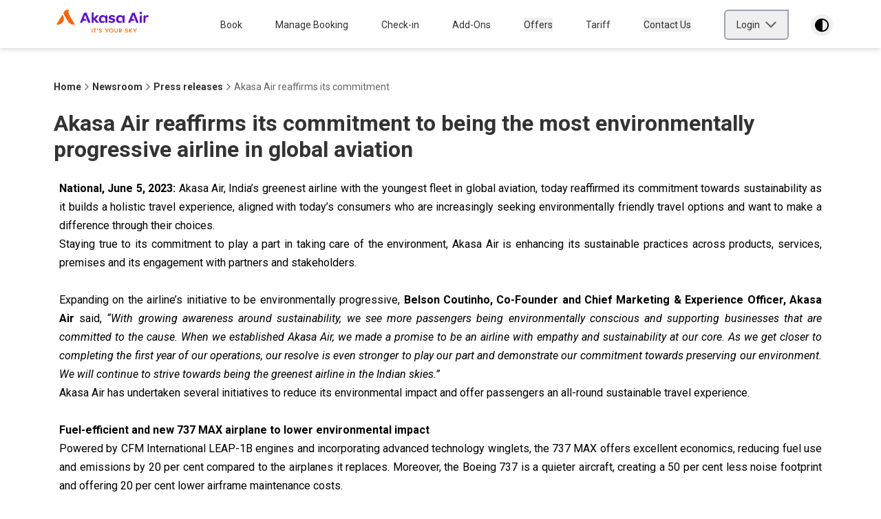

--- FILE ---
content_type: text/html; charset=utf-8
request_url: https://www.akasaair.com/news-room/akasa-press-releases/akasa-air-reaffirms-its-commitment
body_size: 28675
content:
<!DOCTYPE html><html lang="en"><head><meta charSet="UTF-8" data-next-head=""/><meta name="viewport" content="width=device-width, initial-scale=1, maximum-scale=5" data-next-head=""/><title data-next-head="">Akasa Air Commits Again to Being the Most Environmentally Progressive Airline</title><meta name="title" content="Akasa Air Commits Again to Being the Most Environmentally Progressive Airline" data-next-head=""/><meta name="description" content="" data-next-head=""/><meta name="twitter:title" content="" data-next-head=""/><meta name="twitter:description" content="" data-next-head=""/><meta name="twitter:image" content="" data-next-head=""/><meta name="og:title" content="" data-next-head=""/><meta name="og:description" content="" data-next-head=""/><meta name="og:image" content="" data-next-head=""/><meta name="robots" content="" data-next-head=""/><link rel="canonical" href="https://www.akasaair.com/news-room/akasa-press-releases/akasa-air-reaffirms-its-commitment" data-next-head=""/><link rel="icon" href="/favicon.ico" id="favicon" type="image/x-icon" data-next-head=""/><link rel="preload" href="https://assets.akasaair.com/f/167793/179x46/745ea0caf8/logo_white_tag-1.svg" as="image" fetchPriority="high" data-next-head=""/><link rel="preconnect" href="https://a.storyblok.com"/><meta name="emotion-insertion-point" content=""/><link rel="preload" href="/_next/static/media/47cbc4e2adbc5db9-s.p.woff2" as="font" type="font/woff2" crossorigin="anonymous" data-next-font="size-adjust"/><link rel="preload" href="/_next/static/media/0f3a385557f1712f-s.p.woff2" as="font" type="font/woff2" crossorigin="anonymous" data-next-font="size-adjust"/><link rel="preload" href="/_next/static/css/367661c13a86fa76.css" as="style"/><link rel="preload" href="/_next/static/css/dd3cf8231923e190.css" as="style"/><link rel="preload" href="/_next/static/css/0463c405f8e0c737.css" as="style"/><style data-emotion="mui-style "></style><link rel="stylesheet" href="/_next/static/css/367661c13a86fa76.css" data-n-g=""/><link rel="stylesheet" href="/_next/static/css/dd3cf8231923e190.css" data-n-p=""/><link rel="stylesheet" href="/_next/static/css/0463c405f8e0c737.css" data-n-p=""/><noscript data-n-css=""></noscript><script defer="" noModule="" src="/_next/static/chunks/polyfills-42372ed130431b0a.js"></script><script defer="" src="/_next/static/chunks/6582.9680cdbecd1b418e.js"></script><script defer="" src="/_next/static/chunks/3324.8439b24a08379daa.js"></script><script defer="" src="/_next/static/chunks/532.7b9f83d623fcbab3.js"></script><script defer="" src="/_next/static/chunks/2750.f5f628d455204c3b.js"></script><script defer="" src="/_next/static/chunks/558.1ce2bbae2771f797.js"></script><script defer="" src="/_next/static/chunks/659.99dd8d5537917a4c.js"></script><script src="/_next/static/chunks/webpack-fc9e50ded754e512.js" defer=""></script><script src="/_next/static/chunks/framework-5c8817b63e27d144.js" defer=""></script><script src="/_next/static/chunks/main-d7b865e7dc83eba6.js" defer=""></script><script src="/_next/static/chunks/pages/_app-8d3ee81508de83e7.js" defer=""></script><script src="/_next/static/chunks/2bd5674f-46fde914c8df6d26.js" defer=""></script><script src="/_next/static/chunks/07c2d338-0251cb43a816a9ce.js" defer=""></script><script src="/_next/static/chunks/5833-9b4ecb3cc0b4d889.js" defer=""></script><script src="/_next/static/chunks/2846-5ffd226e70f8bfd3.js" defer=""></script><script src="/_next/static/chunks/6423-17c565fdc3deff20.js" defer=""></script><script src="/_next/static/chunks/4557-390c64b68391ab28.js" defer=""></script><script src="/_next/static/chunks/9373-4465a6d26d99b08e.js" defer=""></script><script src="/_next/static/chunks/pages/%5B...slug%5D-ee51ac445cf5a992.js" defer=""></script><script src="/_next/static/bgkKovXDH6vPP2STXLRNc/_buildManifest.js" defer=""></script><script src="/_next/static/bgkKovXDH6vPP2STXLRNc/_ssgManifest.js" defer=""></script><style data-emotion="mui-style "></style></head><body><link rel="preload" as="image" href="https://assets.akasaair.com/f/167793/179x46/745ea0caf8/logo_white_tag-1.svg" fetchPriority="high"/><link rel="preload" as="image" href="/svg/chevron_left_dark_grey.svg"/><div id="__next"><div class="__className_0250f4"><div><div><header class="shadow-md fixed top-0 w-full z-50 bg-white dark:bg-gray-900 dark:focus:ring-gray-600 false false"><nav aria-label="Main Navigation" class="relative w-full items-center mt-[2px] h-[65px] lg:h-[68px] flex"><div class="w-full max-w-[1140px] flex flex-nowrap justify-start md:justify-between items-center mx-auto px-3 lg:px-0" aria-label="Site Navigation"><button data-collapse-toggle="navbar-cta" type="button" class="inline-flex md:hidden items-center p-2 w-10 h-10 justify-center text-sm dark:text-primary" aria-controls="navbar-cta" aria-expanded="false"><span class="sr-only">Open main menu</span><svg aria-hidden="true" xmlns="http://www.w3.org/2000/svg" fill="none" viewBox="0 0 17 14"><path stroke="currentColor" stroke-linecap="round" stroke-linejoin="round" stroke-width="2" d="M1 1h15M1 7h15M1 13h15"></path></svg></button><div class="mx-auto w-[130px] lg:w-[160px] lg:h-[45px] h-[36px] md:ml-3  dark:invert dark:brightness-0" aria-label="Logo Image"><div class="bg-transparent flex w-full justify-center h-full relative"><a aria-label="Akasa logo" class="block w-full" href="/"><img alt="Akasa logo" fetchPriority="high" loading="eager" width="160" height="40" decoding="async" data-nimg="1" class="cursor-pointer" style="color:transparent" src="https://assets.akasaair.com/f/167793/179x46/745ea0caf8/logo_white_tag-1.svg"/></a></div></div><div class="items-center hidden w-full bg-white top-[65px] left-0 border-t-2 md:border-t-0 border-gray-200 absolute justify-end md:h-[60px] h-[calc(100vh-140px)] md:top-0 md:left-0 md:relative md:flex md:w-full dark:bg-gray-900 lg:-mr-1" aria-label="Navigation Menu"><ul class="flex flex-col font-medium py-4 md:p-0 mt-4 md:flex-row md:mt-0"><li aria-label="Book" class="flex items-center px-6 md:hover:border-none hover:border-l-4 border-primary font-normal text-sm py-2"><div><div class="hidden md:block"><div class="py-2" aria-label="Nav-Listitem"><a href="/flight-booking">Book</a><div class="hidden dropdown-content px-4 w-full h-auto gap-x-4 rounded-2xl mt-2 rounded-tr-none"><div><div class="h-auto mx-1 "><div><button class="w-auto cursor-pointer block" type="button"><a href="/flight-booking"><span class="text-sm hover:black  hover:text-primary" aria-label="Flight" data-testid="link-text">Flight</span></a></button></div></div><div class="h-auto mx-1 pt-1"><div><button class="w-auto cursor-pointer block" type="button"><a href="/add-ons/hotels"><span class="text-sm hover:black  hover:text-primary" aria-label="Hotels" data-testid="link-text">Hotels</span></a></button></div></div><div class="h-auto mx-1 pt-1"><div><button class="w-auto cursor-pointer block" type="button"><a href="/add-ons/car-rental"><span class="text-sm hover:black  hover:text-primary" aria-label="Car Rental " data-testid="link-text">Car Rental </span></a></button></div></div><div class="h-auto mx-1 pt-1"><div><button class="w-auto cursor-pointer block" type="button"><a href="/add-ons/holidays"><span class="text-sm hover:black " aria-label="Akasa Holidays" data-testid="link-text">Akasa Holidays</span></a></button></div></div></div><div></div></div></div></div><div class="block md:hidden"><div data-accordion="collapse"><h2 id="accordion-collapse-heading"><button type="button" class="flex items-center justify-between w-full py-1 text-left " data-accordion-target="accordion-collapse-button" aria-expanded="false" aria-controls="accordion-collapse-body"><div class="flex items-center justify-between w-full"><span>Book</span><svg data-accordion-icon="true" class="w-3 h-3 ml-2 shrink-0 rotate-180" aria-hidden="true" xmlns="http://www.w3.org/2000/svg" fill="none" viewBox="0 0 10 6"><path stroke="currentColor" stroke-linecap="round" stroke-linejoin="round" stroke-width="2" d="M9 5 5 1 1 5"></path></svg></div></button></h2><div class="hidden px-5 py-2 bg-background-secondary
        max-h-[250px] overflow-y-scroll rounded-akasa-default" aria-labelledby="accordion-collapse-content"><div class="h-10 mx-1 false"><div><button class="w-auto cursor-pointer block" type="button"><a href="/flight-booking"><span class="text-sm hover:black  hover:text-primary" aria-label="Flight" data-testid="link-text">Flight</span></a></button></div></div><div class="h-10 mx-1 pt-1"><div><button class="w-auto cursor-pointer block" type="button"><a href="/add-ons/hotels"><span class="text-sm hover:black  hover:text-primary" aria-label="Hotels" data-testid="link-text">Hotels</span></a></button></div></div><div class="h-10 mx-1 pt-1"><div><button class="w-auto cursor-pointer block" type="button"><a href="/add-ons/car-rental"><span class="text-sm hover:black  hover:text-primary" aria-label="Car Rental " data-testid="link-text">Car Rental </span></a></button></div></div><div class="h-10 mx-1 pt-1"><div><button class="w-auto cursor-pointer block" type="button"><a href="/add-ons/holidays"><span class="text-sm hover:black " aria-label="Akasa Holidays" data-testid="link-text">Akasa Holidays</span></a></button></div></div></div></div></div></div></li><li aria-label="Manage Booking" class="flex items-center px-6 md:hover:border-none hover:border-l-4 border-primary font-normal text-sm py-2"><div><div class="hidden md:block"><div class="py-2" aria-label="Nav-Listitem"><a href="/manage-booking">Manage Booking</a><div class="hidden dropdown-content px-4 w-full h-auto gap-x-4 rounded-2xl mt-2 rounded-tr-none"><div><div class="h-auto mx-1 "><div><button class="w-auto cursor-pointer block" type="button"><a href="/manage-booking/flight-status"><span class="text-sm hover:black  hover:text-primary" aria-label="Flight Status" data-testid="link-text">Flight Status</span></a></button></div></div><div class="h-auto mx-1 pt-1"><div><button class="w-auto cursor-pointer block" type="button"><a href="/manage-booking/change-flight"><span class="text-sm hover:black  hover:text-primary" aria-label="Change Date" data-testid="link-text">Change Date</span></a></button></div></div><div class="h-auto mx-1 pt-1"><div><button class="w-auto cursor-pointer block" type="button"><a href="/manage-booking/akasaair-undo-check-in"><span class="text-sm hover:black  hover:text-primary" aria-label="Undo Check-in" data-testid="link-text">Undo Check-in</span></a></button></div></div><div class="h-auto mx-1 pt-1"><div><button class="w-auto cursor-pointer block" type="button"><a href="/manage-booking/cancel-flight"><span class="text-sm hover:black  hover:text-primary" aria-label="Cancel Booking" data-testid="link-text">Cancel Booking</span></a></button></div></div><div class="h-auto mx-1 pt-1"><div><button class="w-auto cursor-pointer block" type="button"><a href="/manage-booking/email-itinerary"><span class="text-sm hover:black  hover:text-primary" aria-label="Email Itinerary" data-testid="link-text">Email Itinerary</span></a></button></div></div><div class="h-auto mx-1 pt-1"><div><button class="w-auto cursor-pointer block" type="button"><a href="/manage-booking/update-health-and-contact-details"><span class="text-sm hover:black  hover:text-primary" aria-label="Update Contact Details" data-testid="link-text">Update Contact Details</span></a></button></div></div><div class="h-auto mx-1 pt-1"><div><button class="w-auto cursor-pointer block" type="button"><a href="/manage-booking/refund-status"><span class="text-sm hover:black  hover:text-primary" aria-label="Refund Status" data-testid="link-text">Refund Status</span></a></button></div></div></div><div></div></div></div></div><div class="block md:hidden"><div data-accordion="collapse"><h2 id="accordion-collapse-heading"><button type="button" class="flex items-center justify-between w-full py-1 text-left " data-accordion-target="accordion-collapse-button" aria-expanded="false" aria-controls="accordion-collapse-body"><div class="flex items-center justify-between w-full"><span>Manage Booking</span><svg data-accordion-icon="true" class="w-3 h-3 ml-2 shrink-0 rotate-180" aria-hidden="true" xmlns="http://www.w3.org/2000/svg" fill="none" viewBox="0 0 10 6"><path stroke="currentColor" stroke-linecap="round" stroke-linejoin="round" stroke-width="2" d="M9 5 5 1 1 5"></path></svg></div></button></h2><div class="hidden px-5 py-2 bg-background-secondary
        max-h-[250px] overflow-y-scroll rounded-akasa-default" aria-labelledby="accordion-collapse-content"><div class="h-10 mx-1 false"><div><button class="w-auto cursor-pointer block" type="button"><a href="/manage-booking/flight-status"><span class="text-sm hover:black  hover:text-primary" aria-label="Flight Status" data-testid="link-text">Flight Status</span></a></button></div></div><div class="h-10 mx-1 pt-1"><div><button class="w-auto cursor-pointer block" type="button"><a href="/manage-booking/change-flight"><span class="text-sm hover:black  hover:text-primary" aria-label="Change Date" data-testid="link-text">Change Date</span></a></button></div></div><div class="h-10 mx-1 pt-1"><div><button class="w-auto cursor-pointer block" type="button"><a href="/manage-booking/akasaair-undo-check-in"><span class="text-sm hover:black  hover:text-primary" aria-label="Undo Check-in" data-testid="link-text">Undo Check-in</span></a></button></div></div><div class="h-10 mx-1 pt-1"><div><button class="w-auto cursor-pointer block" type="button"><a href="/manage-booking/cancel-flight"><span class="text-sm hover:black  hover:text-primary" aria-label="Cancel Booking" data-testid="link-text">Cancel Booking</span></a></button></div></div><div class="h-10 mx-1 pt-1"><div><button class="w-auto cursor-pointer block" type="button"><a href="/manage-booking/email-itinerary"><span class="text-sm hover:black  hover:text-primary" aria-label="Email Itinerary" data-testid="link-text">Email Itinerary</span></a></button></div></div><div class="h-10 mx-1 pt-1"><div><button class="w-auto cursor-pointer block" type="button"><a href="/manage-booking/update-health-and-contact-details"><span class="text-sm hover:black  hover:text-primary" aria-label="Update Contact Details" data-testid="link-text">Update Contact Details</span></a></button></div></div><div class="h-10 mx-1 pt-1"><div><button class="w-auto cursor-pointer block" type="button"><a href="/manage-booking/refund-status"><span class="text-sm hover:black  hover:text-primary" aria-label="Refund Status" data-testid="link-text">Refund Status</span></a></button></div></div></div></div></div></div></li><li aria-label="Check-in" class="flex items-center px-6 md:hover:border-none hover:border-l-4 border-primary font-normal text-sm py-2"><div><div class="hidden md:block"><div class="py-2" aria-label="Nav-Listitem"><a href="/check-in">Check-in</a><div class="hidden dropdown-content px-4 w-full h-auto gap-x-4 rounded-2xl mt-2 rounded-tr-none"><div><div class="h-auto mx-1 "><div><button class="w-auto cursor-pointer block" type="button"><a href="/check-in/web-check-in"><span class="text-sm hover:black  hover:text-primary" aria-label="Web Check-in" data-testid="link-text">Web Check-in</span></a></button></div></div><div class="h-auto mx-1 pt-1"><div><button class="w-auto cursor-pointer block" type="button"><a href="/check-in/app-check-in"><span class="text-sm hover:black  hover:text-primary" aria-label="App Check-in" data-testid="link-text">App Check-in</span></a></button></div></div><div class="h-auto mx-1 pt-1"><div><button class="w-auto cursor-pointer block" type="button"><a href="/check-in/auto-check-in"><span class="text-sm hover:black  hover:text-primary" aria-label="Auto Check-in" data-testid="link-text">Auto Check-in</span></a></button></div></div></div><div></div></div></div></div><div class="block md:hidden"><div data-accordion="collapse"><h2 id="accordion-collapse-heading"><button type="button" class="flex items-center justify-between w-full py-1 text-left " data-accordion-target="accordion-collapse-button" aria-expanded="false" aria-controls="accordion-collapse-body"><div class="flex items-center justify-between w-full"><span>Check-in</span><svg data-accordion-icon="true" class="w-3 h-3 ml-2 shrink-0 rotate-180" aria-hidden="true" xmlns="http://www.w3.org/2000/svg" fill="none" viewBox="0 0 10 6"><path stroke="currentColor" stroke-linecap="round" stroke-linejoin="round" stroke-width="2" d="M9 5 5 1 1 5"></path></svg></div></button></h2><div class="hidden px-5 py-2 bg-background-secondary
        max-h-[250px] overflow-y-scroll rounded-akasa-default" aria-labelledby="accordion-collapse-content"><div class="h-10 mx-1 false"><div><button class="w-auto cursor-pointer block" type="button"><a href="/check-in/web-check-in"><span class="text-sm hover:black  hover:text-primary" aria-label="Web Check-in" data-testid="link-text">Web Check-in</span></a></button></div></div><div class="h-10 mx-1 pt-1"><div><button class="w-auto cursor-pointer block" type="button"><a href="/check-in/app-check-in"><span class="text-sm hover:black  hover:text-primary" aria-label="App Check-in" data-testid="link-text">App Check-in</span></a></button></div></div><div class="h-10 mx-1 pt-1"><div><button class="w-auto cursor-pointer block" type="button"><a href="/check-in/auto-check-in"><span class="text-sm hover:black  hover:text-primary" aria-label="Auto Check-in" data-testid="link-text">Auto Check-in</span></a></button></div></div></div></div></div></div></li><li aria-label="Add-Ons" class="flex items-center px-6 md:hover:border-none hover:border-l-4 border-primary font-normal text-sm py-2"><div><div class="hidden md:block"><div class="py-2" aria-label="Nav-Listitem"><a href="/add-ons">Add-Ons</a><div class="hidden dropdown-content px-4 w-full h-auto gap-x-4 rounded-2xl mt-2 rounded-tr-none"><div><div class="h-auto mx-1 "><div><button class="w-auto cursor-pointer block" type="button"><a href="/add-ons/seat-select"><span class="text-sm hover:black  hover:text-primary" aria-label="Select Your Seat" data-testid="link-text">Select Your Seat</span></a></button></div></div><div class="h-auto mx-1 pt-1"><div><button class="w-auto cursor-pointer block" type="button"><a href="/add-ons/extra-seat"><span class="text-sm hover:black  hover:text-primary" aria-label="Extra Seat" data-testid="link-text">Extra Seat</span></a></button></div></div><div class="h-auto mx-1 pt-1"><div><button class="w-auto cursor-pointer block" type="button"><a href="/add-ons/food-beverage"><span class="text-sm hover:black  hover:text-primary" aria-label="Café Akasa" data-testid="link-text">Café Akasa</span></a></button></div></div><div class="h-auto mx-1 pt-1"><div><a href="https://www.akasaair.com/add-ons/seat-and-meal-deal" class="external w-auto block text-sm hover:black  hover:text-primary" aria-label="Seat &amp; Meal Deal" data-testid="link-text">Seat &amp; Meal Deal</a></div></div><div class="h-auto mx-1 pt-1"><div><button class="w-auto cursor-pointer block" type="button"><a href="/add-ons/excess-baggage"><span class="text-sm hover:black  hover:text-primary" aria-label="Excess Baggage" data-testid="link-text">Excess Baggage</span></a></button></div></div><div class="h-auto mx-1 pt-1"><div><button class="w-auto cursor-pointer block" type="button"><a href="/add-ons/akasa-priority"><span class="text-sm hover:black  hover:text-primary" aria-label="Akasa Priority" data-testid="link-text">Akasa Priority</span></a></button></div></div><div class="h-auto mx-1 pt-1"><div><button class="w-auto cursor-pointer block" type="button"><a href="/information/pets-on-akasa"><span class="text-sm hover:black  hover:text-primary" aria-label="Pets on Akasa" data-testid="link-text">Pets on Akasa</span></a></button></div></div><div class="h-auto mx-1 pt-1"><div><button class="w-auto cursor-pointer block" type="button"><a href="/add-ons/akasa-get-early"><span class="text-sm hover:black  hover:text-primary" aria-label="Akasa GetEarly" data-testid="link-text">Akasa GetEarly</span></a></button></div></div><div class="h-auto mx-1 pt-1"><div><button class="w-auto cursor-pointer block" type="button"><a href="/add-ons/travel-certificate"><span class="text-sm hover:black  hover:text-primary" aria-label="Travel Certificate" data-testid="link-text">Travel Certificate</span></a></button></div></div><div class="h-auto mx-1 pt-1"><div><button class="w-auto cursor-pointer block" type="button"><a href="/add-ons/lock-your-fare"><span class="text-sm hover:black  hover:text-primary" aria-label="Lock Your Fare" data-testid="link-text">Lock Your Fare</span></a></button></div></div></div><div><div class="h-auto mx-1 "><div><button class="w-auto cursor-pointer block" type="button"><a href="/add-ons/visa-services"><span class="text-sm hover:black  hover:text-primary" aria-label="Visa Services" data-testid="link-text">Visa Services</span></a></button></div></div><div class="h-auto mx-1 pt-1"><div><button class="w-auto cursor-pointer block" type="button"><a href="/add-ons/hotels"><span class="text-sm hover:black  hover:text-primary" aria-label="Hotels" data-testid="link-text">Hotels</span></a></button></div></div><div class="h-auto mx-1 pt-1"><div><button class="w-auto cursor-pointer block" type="button"><a href="/add-ons/car-rental"><span class="text-sm hover:black  hover:text-primary" aria-label="Car Rental" data-testid="link-text">Car Rental</span></a></button></div></div><div class="h-auto mx-1 pt-1"><div><button class="w-auto cursor-pointer block" type="button"><a href="/add-ons/meet-and-greet"><span class="text-sm hover:black  hover:text-primary" aria-label="Akasa VIP" data-testid="link-text">Akasa VIP</span></a></button></div></div><div class="h-auto mx-1 pt-1"><div><button class="w-auto cursor-pointer block" type="button"><a href="/add-ons/trip-cover"><span class="text-sm hover:black  hover:text-primary" aria-label="Trip Cover" data-testid="link-text">Trip Cover</span></a></button></div></div><div class="h-auto mx-1 pt-1"><div><button class="w-auto cursor-pointer block" type="button"><a href="/add-ons/flexi-cover"><span class="text-sm hover:black  hover:text-primary" aria-label="Flexi Cover" data-testid="link-text">Flexi Cover</span></a></button></div></div><div class="h-auto mx-1 pt-1"><div><button class="w-auto cursor-pointer block" type="button"><a href="/add-ons/flight-delay-cover"><span class="text-sm hover:black  hover:text-primary" aria-label="Flight Delay Cover" data-testid="link-text">Flight Delay Cover</span></a></button></div></div><div class="h-auto mx-1 pt-1"><div><button class="w-auto cursor-pointer block" type="button"><a href="/add-ons/holidays"><span class="text-sm hover:black  hover:text-primary" aria-label="Akasa Holidays" data-testid="link-text">Akasa Holidays</span></a></button></div></div><div class="h-auto mx-1 pt-1"><div><button class="w-auto cursor-pointer block" type="button"><a href="/add-ons/lounge"><span class="text-sm hover:black  hover:text-primary" aria-label="Lounge" data-testid="link-text">Lounge</span></a></button></div></div><div class="h-auto mx-1 pt-1"><div><button class="w-auto cursor-pointer block" type="button"><a href="/add-ons/delayed-or-lost-baggage"><span class="text-sm hover:black  hover:text-primary" aria-label="Delayed or Lost Baggage" data-testid="link-text">Delayed or Lost Baggage</span></a></button></div></div></div></div></div></div><div class="block md:hidden"><div data-accordion="collapse"><h2 id="accordion-collapse-heading"><button type="button" class="flex items-center justify-between w-full py-1 text-left " data-accordion-target="accordion-collapse-button" aria-expanded="false" aria-controls="accordion-collapse-body"><div class="flex items-center justify-between w-full"><span>Add-Ons</span><svg data-accordion-icon="true" class="w-3 h-3 ml-2 shrink-0 rotate-180" aria-hidden="true" xmlns="http://www.w3.org/2000/svg" fill="none" viewBox="0 0 10 6"><path stroke="currentColor" stroke-linecap="round" stroke-linejoin="round" stroke-width="2" d="M9 5 5 1 1 5"></path></svg></div></button></h2><div class="hidden px-5 py-2 bg-background-secondary
        max-h-[250px] overflow-y-scroll rounded-akasa-default" aria-labelledby="accordion-collapse-content"><div class="h-10 mx-1 false"><div><button class="w-auto cursor-pointer block" type="button"><a href="/add-ons/seat-select"><span class="text-sm hover:black  hover:text-primary" aria-label="Select Your Seat" data-testid="link-text">Select Your Seat</span></a></button></div></div><div class="h-10 mx-1 pt-1"><div><button class="w-auto cursor-pointer block" type="button"><a href="/add-ons/extra-seat"><span class="text-sm hover:black  hover:text-primary" aria-label="Extra Seat" data-testid="link-text">Extra Seat</span></a></button></div></div><div class="h-10 mx-1 pt-1"><div><button class="w-auto cursor-pointer block" type="button"><a href="/add-ons/food-beverage"><span class="text-sm hover:black  hover:text-primary" aria-label="Café Akasa" data-testid="link-text">Café Akasa</span></a></button></div></div><div class="h-10 mx-1 pt-1"><div><a href="https://www.akasaair.com/add-ons/seat-and-meal-deal" class="external w-auto block text-sm hover:black  hover:text-primary" aria-label="Seat &amp; Meal Deal" data-testid="link-text">Seat &amp; Meal Deal</a></div></div><div class="h-10 mx-1 pt-1"><div><button class="w-auto cursor-pointer block" type="button"><a href="/add-ons/excess-baggage"><span class="text-sm hover:black  hover:text-primary" aria-label="Excess Baggage" data-testid="link-text">Excess Baggage</span></a></button></div></div><div class="h-10 mx-1 pt-1"><div><button class="w-auto cursor-pointer block" type="button"><a href="/add-ons/akasa-priority"><span class="text-sm hover:black  hover:text-primary" aria-label="Akasa Priority" data-testid="link-text">Akasa Priority</span></a></button></div></div><div class="h-10 mx-1 pt-1"><div><button class="w-auto cursor-pointer block" type="button"><a href="/information/pets-on-akasa"><span class="text-sm hover:black  hover:text-primary" aria-label="Pets on Akasa" data-testid="link-text">Pets on Akasa</span></a></button></div></div><div class="h-10 mx-1 pt-1"><div><button class="w-auto cursor-pointer block" type="button"><a href="/add-ons/akasa-get-early"><span class="text-sm hover:black  hover:text-primary" aria-label="Akasa GetEarly" data-testid="link-text">Akasa GetEarly</span></a></button></div></div><div class="h-10 mx-1 pt-1"><div><button class="w-auto cursor-pointer block" type="button"><a href="/add-ons/travel-certificate"><span class="text-sm hover:black  hover:text-primary" aria-label="Travel Certificate" data-testid="link-text">Travel Certificate</span></a></button></div></div><div class="h-10 mx-1 pt-1"><div><button class="w-auto cursor-pointer block" type="button"><a href="/add-ons/lock-your-fare"><span class="text-sm hover:black  hover:text-primary" aria-label="Lock Your Fare" data-testid="link-text">Lock Your Fare</span></a></button></div></div><div class="h-10 mx-1 false"><div><button class="w-auto cursor-pointer block" type="button"><a href="/add-ons/visa-services"><span class="text-sm hover:black  hover:text-primary" aria-label="Visa Services" data-testid="link-text">Visa Services</span></a></button></div></div><div class="h-10 mx-1 pt-1"><div><button class="w-auto cursor-pointer block" type="button"><a href="/add-ons/hotels"><span class="text-sm hover:black  hover:text-primary" aria-label="Hotels" data-testid="link-text">Hotels</span></a></button></div></div><div class="h-10 mx-1 pt-1"><div><button class="w-auto cursor-pointer block" type="button"><a href="/add-ons/car-rental"><span class="text-sm hover:black  hover:text-primary" aria-label="Car Rental" data-testid="link-text">Car Rental</span></a></button></div></div><div class="h-10 mx-1 pt-1"><div><button class="w-auto cursor-pointer block" type="button"><a href="/add-ons/meet-and-greet"><span class="text-sm hover:black  hover:text-primary" aria-label="Akasa VIP" data-testid="link-text">Akasa VIP</span></a></button></div></div><div class="h-10 mx-1 pt-1"><div><button class="w-auto cursor-pointer block" type="button"><a href="/add-ons/trip-cover"><span class="text-sm hover:black  hover:text-primary" aria-label="Trip Cover" data-testid="link-text">Trip Cover</span></a></button></div></div><div class="h-10 mx-1 pt-1"><div><button class="w-auto cursor-pointer block" type="button"><a href="/add-ons/flexi-cover"><span class="text-sm hover:black  hover:text-primary" aria-label="Flexi Cover" data-testid="link-text">Flexi Cover</span></a></button></div></div><div class="h-10 mx-1 pt-1"><div><button class="w-auto cursor-pointer block" type="button"><a href="/add-ons/flight-delay-cover"><span class="text-sm hover:black  hover:text-primary" aria-label="Flight Delay Cover" data-testid="link-text">Flight Delay Cover</span></a></button></div></div><div class="h-10 mx-1 pt-1"><div><button class="w-auto cursor-pointer block" type="button"><a href="/add-ons/holidays"><span class="text-sm hover:black  hover:text-primary" aria-label="Akasa Holidays" data-testid="link-text">Akasa Holidays</span></a></button></div></div><div class="h-10 mx-1 pt-1"><div><button class="w-auto cursor-pointer block" type="button"><a href="/add-ons/lounge"><span class="text-sm hover:black  hover:text-primary" aria-label="Lounge" data-testid="link-text">Lounge</span></a></button></div></div><div class="h-10 mx-1 pt-1"><div><button class="w-auto cursor-pointer block" type="button"><a href="/add-ons/delayed-or-lost-baggage"><span class="text-sm hover:black  hover:text-primary" aria-label="Delayed or Lost Baggage" data-testid="link-text">Delayed or Lost Baggage</span></a></button></div></div></div></div></div></div></li><li aria-label="Offers" class="flex items-center px-6 md:hover:border-none hover:border-l-4 border-primary font-normal text-sm py-2"><div><button class="w-auto cursor-pointer block" type="button"><a href="/offers"><span class="text-sm hover:black " aria-label="Offers" data-testid="link-text">Offers</span></a></button></div></li><li aria-label="Tariff" class="flex items-center px-6 md:hover:border-none hover:border-l-4 border-primary font-normal text-sm py-2"><div><a href="https://assets.akasaair.com/f/159922/x/c1ce86c83e/fare-sheet-akasa-air.pdf" class="external w-auto block text-sm hover:black " aria-label="Tariff" data-testid="link-text">Tariff</a></div></li><li aria-label="Contact Us" class="flex items-center px-6 md:hover:border-none hover:border-l-4 border-primary font-normal text-sm py-2"><div><button class="w-auto cursor-pointer block" type="button"><a href="/customer-support"><span class="text-sm hover:black " aria-label="Contact Us" data-testid="link-text">Contact Us</span></a></button></div></li><li aria-label="Login" class="flex items-center px-6 md:hover:border-none hover:border-l-4 border-primary font-normal text-sm py-2"><div class="ComponentName_LoginCtaV2  w-full"><button class="text-base font-normal hidden md:flex border-2 border-gray-400 sm:text-sm px-4 py-[10px]  w-full sm:w-auto rounded-md rounded-tr-none justify-between items-center" type="button"><span>Login</span><span class="-rotate-90 ml-2 w-4 h-4 overflow-hidden flex-1"><img alt="chevron" loading="eager" width="16" height="16" decoding="async" data-nimg="1" style="color:transparent;width:16px;height:16px;object-fit:fill" src="/svg/chevron_left_dark_grey.svg"/></span><div class="flex-col dropdown-content h-auto w-full gap-x-8 rounded-xl rounded-tr-none px-0 md:px-4 py-6 sm:py-2 text-left top-[360px] md:top-[50px] transition ease-in-out duration-300 hidden"><div class="cursor-pointer my-1 text-sm text-typography-primary hover:text-primary hover:brightness-90 text-left whitespace-nowrap" role="button" tabindex="0">Customer Login</div><a href="https://agents.akasaair.com/login"><span class="cursor-pointer my-1 text-sm text-typography-primary hover:text-primary hover:brightness-90 text-left whitespace-nowrap">Agent Login</span></a><div class="mt-1"><a href="https://sme.akasaair.com/login"><span class="cursor-pointer text-sm text-typography-primary hover:text-primary hover:brightness-90 text-left whitespace-nowrap">SME Login</span></a></div></div></button><div class="md:hidden w-full"><div data-accordion="collapse"><h2 id="accordion-collapse-heading"><button type="button" class="flex items-center justify-between w-full py-1 text-left " data-accordion-target="accordion-collapse-button" aria-expanded="false" aria-controls="accordion-collapse-body"><div class="flex items-center justify-between w-full"><span>Login</span><svg data-accordion-icon="true" class="w-3 h-3 ml-2 shrink-0 rotate-180" aria-hidden="true" xmlns="http://www.w3.org/2000/svg" fill="none" viewBox="0 0 10 6"><path stroke="currentColor" stroke-linecap="round" stroke-linejoin="round" stroke-width="2" d="M9 5 5 1 1 5"></path></svg></div></button></h2><div class="hidden px-5 py-2 bg-background-secondary
        max-h-[250px] overflow-y-scroll rounded-akasa-default" aria-labelledby="accordion-collapse-content"><ul class="mt-2 space-y-2 "><li class="cursor-pointer text-sm text-typography-primary hover:text-primary hover:brightness-90" role="button" tabindex="0">Customer Login</li><li><a href="https://agents.akasaair.com/login" class="cursor-pointer text-sm text-typography-primary hover:text-primary hover:brightness-90">Agent Login</a></li><li><a href="https://sme.akasaair.com/login" class="cursor-pointer text-sm text-typography-primary hover:text-primary hover:brightness-90">SME Login</a></li></ul></div></div></div><div></div></div></li></ul></div><span class="ml-3" aria-label="Mode"><button type="button" title="Switch to high-contrast mode" class=" mt-1 transition-transform duration-300 ease-in-out transform p-1 rounded-full hover:bg-gray-100 dark:bg-gray-900"><div class="flex items-center justify-center  dark:invert "><img alt="contrast Icon" fetchPriority="low" loading="lazy" width="30" height="30" decoding="async" data-nimg="1" class="cursor-pointer" style="color:transparent" src="/icons/contrast-icon.svg"/></div></button></span></div></nav></header><div class="md:hidden flex px-8 fixed w-full h-[80px] bg-white dark:bg-gray-900 justify-between items-center drop-shadow-[0_-4px_10px_rgba(0,0,0,0.1)] z-40 bottom-0 left-0"><div><div><button class="whitespace-nowrap rounded-lg rounded-tr-none font-semibold hover:bg-none flex gap-1 items-center justify-center w-fit" type="button"><div class="flex justify-center flex-col"><div class="p-1 dark:brightness(80) dark:invert"><div class="bg-transparent flex w-full justify-center h-full relative"><img alt="" fetchPriority="auto" loading="lazy" width="24" height="24" decoding="async" data-nimg="1" class="" style="color:transparent" src="https://assets.akasaair.com/f/167793/24x24/62c945326a/home_inactive.svg"/></div></div><div class="my-2 dark:grayscale !m-0 text-gray-600 dark:text-gray-400"><p class="text-sm my-1">Home</p></div></div></button></div></div><div><div><button class="whitespace-nowrap rounded-lg rounded-tr-none font-semibold hover:bg-none flex gap-1 items-center justify-center w-fit" type="button"><div class="flex justify-center flex-col"><div class="p-1 dark:brightness(80) dark:invert"><div class="bg-transparent flex w-full justify-center h-full relative"><img alt="" fetchPriority="auto" loading="lazy" width="24" height="24" decoding="async" data-nimg="1" class="" style="color:transparent" src="https://assets.akasaair.com/f/167793/25x24/eb07aec610/flight-45.svg"/></div></div><div class="my-2 dark:grayscale !m-0 text-gray-600 dark:text-gray-400"><p class="text-sm my-1">Book</p></div></div></button></div></div><div><div><button class="whitespace-nowrap rounded-lg rounded-tr-none font-semibold hover:bg-none flex gap-1 items-center justify-center w-fit" type="button"><div class="flex justify-center flex-col"><div class="p-1 dark:brightness(80) dark:invert"><div class="bg-transparent flex w-full justify-center h-full relative"><img alt="" fetchPriority="auto" loading="lazy" width="24" height="24" decoding="async" data-nimg="1" class="" style="color:transparent" src="https://assets.akasaair.com/f/167793/25x24/ff6c993af5/account_circle.svg"/></div></div><div class="w-16 my-1 dark:grayscale text-gray-600 dark:text-gray-400 text-sm truncate">Login</div></div></button></div></div><div><div><button class="whitespace-nowrap rounded-lg rounded-tr-none font-semibold hover:bg-none flex gap-1 items-center justify-center w-fit" type="button"><div class="flex justify-center flex-col"><div class="p-1 dark:brightness(80) dark:invert"><div class="bg-transparent flex w-full justify-center h-full relative"><img alt="" fetchPriority="auto" loading="lazy" width="24" height="24" decoding="async" data-nimg="1" class="" style="color:transparent" src="https://assets.akasaair.com/f/167793/24x24/489bd4e936/more_horiz.svg"/></div></div><div class="my-2 dark:grayscale !m-0 text-gray-600 dark:text-gray-400"><p class="text-sm my-1">More</p></div></div></button></div></div></div></div><div class="ComponentName_page"><main class="container-fluid"><div class="ComponentName_container"><div style="max-width:100vw;width:100%" class="" id="" aria-label=""><div class="ComponentName_path"><div style="max-width:1140px;margin:auto;padding:100px 0px  0px 8px;flex-wrap:wrap" class="flex" aria-label="Breadcrumbs"><b class="flex items-center gap-1 font-semibold text-sm mt-4"><a href="/">Home</a><svg width="24" height="24" viewBox="0 0 24 24" fill="none" xmlns="http://www.w3.org/2000/svg" class="-rotate-90 w-4 h-3 text-typography-secondary" data-testid="right-arrow"><path d="M3.77 6.1652L2 7.94521L11.9 17.8352L21.8 7.9352L20.03 6.1652L11.9 14.2952L3.77 6.1652Z" fill="currentColor"></path></svg></b><b class="flex items-center gap-1 font-semibold text-sm mt-4"><a href="/">Newsroom</a><svg width="24" height="24" viewBox="0 0 24 24" fill="none" xmlns="http://www.w3.org/2000/svg" class="-rotate-90 w-4 h-3 text-typography-secondary" data-testid="right-arrow"><path d="M3.77 6.1652L2 7.94521L11.9 17.8352L21.8 7.9352L20.03 6.1652L11.9 14.2952L3.77 6.1652Z" fill="currentColor"></path></svg></b><b class="flex items-center gap-1 font-semibold text-sm mt-4"><a href="/">Press releases</a><svg width="24" height="24" viewBox="0 0 24 24" fill="none" xmlns="http://www.w3.org/2000/svg" class="-rotate-90 w-4 h-3 text-typography-secondary" data-testid="right-arrow"><path d="M3.77 6.1652L2 7.94521L11.9 17.8352L21.8 7.9352L20.03 6.1652L11.9 14.2952L3.77 6.1652Z" fill="currentColor"></path></svg></b><p class="text-sm text-typography-secondary mt-4">Akasa Air reaffirms its commitment </p></div></div><div class="ComponentName_h1"><h1 class=" dark:grayscale dark:text-typography-primary" style="font:700 32px &#x27;Maven Pro&#x27;;margin:24px auto;max-width:1140px;padding-left:8px">Akasa Air reaffirms its commitment to being the most environmentally progressive airline in global aviation</h1></div><div class="ComponentName_container"><div style="max-width:1140px;margin:24px auto;padding:0 16px" class="" id="" aria-label=""><div class="ComponentName_richEditor"><div class="container reset-default mx-auto "><style>
          .rich-editor ol, .rich-editor ul {
              list-style: revert;
              margin: revert;
              padding: revert;
          }
          .rich-editor, .rich-editor *{
              max-width : 1180px !important;
          }
                    
        </style><div class="rich-editor"><p dir="ltr" style="line-height: 1.728; text-align: justify; background-color: #ffffff; margin-top: 0pt; margin-bottom: 0pt;"><span style="font-size: 12pt; font-family: Roboto,sans-serif; color: #000000; background-color: #ffffff; font-weight: bold; font-style: normal; font-variant: normal; text-decoration: none; vertical-align: baseline; white-space: pre-wrap;">National, June 5, 2023:</span><span style="font-size: 12pt; font-family: Roboto,sans-serif; color: #000000; background-color: #ffffff; font-weight: 400; font-style: normal; font-variant: normal; text-decoration: none; vertical-align: baseline; white-space: pre-wrap;"> Akasa Air, India&rsquo;s greenest airline with the youngest fleet in global aviation, today reaffirmed its commitment towards sustainability as it builds a holistic travel experience, aligned with today&rsquo;s consumers who are increasingly seeking environmentally friendly travel options and want to make a difference through their choices.</span></p>
<p dir="ltr" style="line-height: 1.728; text-align: justify; background-color: #ffffff; margin-top: 0pt; margin-bottom: 0pt;"><span style="font-size: 12pt; font-family: Roboto,sans-serif; color: #000000; background-color: #ffffff; font-weight: 400; font-style: normal; font-variant: normal; text-decoration: none; vertical-align: baseline; white-space: pre-wrap;">Staying true to its commitment to play a part in taking care of the environment, Akasa Air is enhancing its sustainable practices across products, services, premises and its engagement with partners and stakeholders.</span></p>
<p dir="ltr" style="line-height: 1.728; text-align: justify; background-color: #ffffff; margin-top: 0pt; margin-bottom: 0pt;">&nbsp;</p>
<p dir="ltr" style="line-height: 1.728; text-align: justify; background-color: #ffffff; margin-top: 0pt; margin-bottom: 0pt;"><span style="font-size: 12pt; font-family: Roboto,sans-serif; color: #000000; background-color: #ffffff; font-weight: 400; font-style: normal; font-variant: normal; text-decoration: none; vertical-align: baseline; white-space: pre-wrap;">Expanding on the airline&rsquo;s initiative to be environmentally progressive, </span><span style="font-size: 12pt; font-family: Roboto,sans-serif; color: #000000; background-color: #ffffff; font-weight: bold; font-style: normal; font-variant: normal; text-decoration: none; vertical-align: baseline; white-space: pre-wrap;">Belson Coutinho, Co-Founder and Chief Marketing &amp; Experience Officer, Akasa Air</span><span style="font-size: 12pt; font-family: Roboto,sans-serif; color: #000000; background-color: #ffffff; font-weight: 400; font-style: normal; font-variant: normal; text-decoration: none; vertical-align: baseline; white-space: pre-wrap;"> said, </span><span style="font-size: 12pt; font-family: Roboto,sans-serif; color: #000000; background-color: #ffffff; font-weight: 400; font-style: italic; font-variant: normal; text-decoration: none; vertical-align: baseline; white-space: pre-wrap;">&ldquo;With growing awareness around sustainability, we see more passengers being environmentally conscious and supporting businesses that are committed to the cause. When we established Akasa Air, we made a promise to be an airline with empathy and sustainability at our core. As we get closer to completing the first year of our operations, our resolve is even stronger to play our part and demonstrate our commitment towards preserving our environment. We will continue to strive towards being the greenest airline in the Indian skies.&rdquo;</span></p>
<p dir="ltr" style="line-height: 1.728; text-align: justify; background-color: #ffffff; margin-top: 0pt; margin-bottom: 0pt;"><span style="font-size: 12pt; font-family: Roboto,sans-serif; color: #000000; background-color: #ffffff; font-weight: 400; font-style: normal; font-variant: normal; text-decoration: none; vertical-align: baseline; white-space: pre-wrap;">Akasa Air has undertaken several initiatives to reduce its environmental impact and offer passengers an all-round sustainable travel experience.</span></p>
<p dir="ltr" style="line-height: 1.728; text-align: justify; background-color: #ffffff; margin-top: 0pt; margin-bottom: 0pt;">&nbsp;</p>
<p dir="ltr" style="line-height: 1.728; text-align: justify; background-color: #ffffff; margin-top: 0pt; margin-bottom: 0pt;"><span style="font-size: 12pt; font-family: Roboto,sans-serif; color: #000000; background-color: #ffffff; font-weight: bold; font-style: normal; font-variant: normal; text-decoration: none; vertical-align: baseline; white-space: pre-wrap;">Fuel-efficient and new 737 MAX airplane to lower environmental impact</span></p>
<p dir="ltr" style="line-height: 1.728; text-align: justify; background-color: #ffffff; margin-top: 0pt; margin-bottom: 0pt;"><span style="font-size: 12pt; font-family: Roboto,sans-serif; color: #000000; background-color: #ffffff; font-weight: 400; font-style: normal; font-variant: normal; text-decoration: none; vertical-align: baseline; white-space: pre-wrap;">Powered by CFM International LEAP-1B engines and incorporating advanced technology winglets, the 737 MAX offers excellent economics, reducing fuel use and emissions by 20 per cent compared to the airplanes it replaces. Moreover, the Boeing 737 is a quieter aircraft, creating a 50 per cent less noise footprint and offering 20 per cent lower airframe maintenance costs.</span></p>
<p dir="ltr" style="line-height: 1.728; text-align: justify; background-color: #ffffff; margin-top: 0pt; margin-bottom: 0pt;">&nbsp;</p>
<p dir="ltr" style="line-height: 1.728; text-align: justify; background-color: #ffffff; margin-top: 0pt; margin-bottom: 0pt;"><span style="font-size: 12pt; font-family: Roboto,sans-serif; color: #000000; background-color: #ffffff; font-weight: bold; font-style: normal; font-variant: normal; text-decoration: none; vertical-align: baseline; white-space: pre-wrap;">First-of-its-kind crew uniform with an equal focus on sustainability and comfort</span></p>
<p dir="ltr" style="line-height: 1.728; text-align: justify; background-color: #ffffff; margin-top: 0pt; margin-bottom: 0pt;"><span style="font-size: 12pt; font-family: Roboto,sans-serif; color: #000000; background-color: #ffffff; font-weight: 400; font-style: normal; font-variant: normal; text-decoration: none; vertical-align: baseline; white-space: pre-wrap;">The trousers and jacket fabric of the airline&rsquo;s crew uniform is specially developed using recycled polyester fabric which is made from pet bottle plastic salvaged from marine waste. Moreover, no plastic has been used in the manufacturing of crew shoes, instead, the shoe sole is made from recycled rubber.</span></p>
<p dir="ltr" style="line-height: 1.728; text-align: justify; background-color: #ffffff; margin-top: 0pt; margin-bottom: 0pt;">&nbsp;</p>
<p dir="ltr" style="line-height: 2.0736; text-align: justify; background-color: #ffffff; margin-top: 0pt; margin-bottom: 0pt;"><span style="font-size: 12pt; font-family: Roboto,sans-serif; color: #000000; background-color: #ffffff; font-weight: bold; font-style: normal; font-variant: normal; text-decoration: none; vertical-align: baseline; white-space: pre-wrap;">Eco-friendly packaging in airline&rsquo;s in-flight meal service, Caf&eacute; Akasa</span></p>
<p dir="ltr" style="line-height: 2.0736; text-align: justify; background-color: #ffffff; margin-top: 0pt; margin-bottom: 0pt;"><span style="font-size: 12pt; font-family: Roboto,sans-serif; color: #000000; background-color: #ffffff; font-weight: 400; font-style: normal; font-variant: normal; text-decoration: none; vertical-align: baseline; white-space: pre-wrap;">Packaging for all perishable meals is 100 per cent recyclable and made from paper which is ethically sourced from sustainably grown crops. All packaging is manufactured without any bleach or other optical brightening agents (OBA) chemicals. The wooden cutlery on board is also biodegradable. Moreover, passengers are required to pre-book their meals before flying with</span><a style="text-decoration: none;" href="https://www.akasaair.com/add-ons/food-beverage"> <span style="font-size: 12pt; font-family: Roboto,sans-serif; color: #ff6300; background-color: #ffffff; font-weight: 400; font-style: normal; font-variant: normal; text-decoration: underline; -webkit-text-decoration-skip: none; text-decoration-skip-ink: none; vertical-align: baseline; white-space: pre-wrap;">Caf&eacute; Akasa</span></a><span style="font-size: 12pt; font-family: Roboto,sans-serif; color: #000000; background-color: #ffffff; font-weight: 400; font-style: normal; font-variant: normal; text-decoration: none; vertical-align: baseline; white-space: pre-wrap;"> so that we only uplift what will be consumed, thereby avoiding any wastage.</span></p>
<p dir="ltr" style="line-height: 2.0736; text-align: justify; background-color: #ffffff; margin-top: 0pt; margin-bottom: 0pt;">&nbsp;</p>
<p dir="ltr" style="line-height: 1.728; text-align: justify; background-color: #ffffff; margin-top: 0pt; margin-bottom: 0pt;"><span style="font-size: 12pt; font-family: Roboto,sans-serif; color: #000000; background-color: #ffffff; font-weight: bold; font-style: normal; font-variant: normal; text-decoration: none; vertical-align: baseline; white-space: pre-wrap;">Steps towards water conservation</span></p>
<p dir="ltr" style="line-height: 1.728; text-align: justify; background-color: #ffffff; margin-top: 0pt; margin-bottom: 0pt;"><span style="font-size: 12pt; font-family: Roboto,sans-serif; color: #000000; background-color: #ffffff; font-weight: 400; font-style: normal; font-variant: normal; text-decoration: none; vertical-align: baseline; white-space: pre-wrap;">A key decision taken by the airline was to move away from the ceremonial water canon salutes at flight and route inaugurations for the management of water wastage which has resulted in saving approximately 3,00,000 litres of water to date.</span></p>
<p dir="ltr" style="line-height: 1.728; text-align: justify; background-color: #ffffff; margin-top: 0pt; margin-bottom: 0pt;">&nbsp;</p>
<p dir="ltr" style="line-height: 1.728; text-align: justify; background-color: #ffffff; margin-top: 0pt; margin-bottom: 0pt;"><span style="font-size: 12pt; font-family: Roboto,sans-serif; color: #000000; background-color: #ffffff; font-weight: bold; font-style: normal; font-variant: normal; text-decoration: none; vertical-align: baseline; white-space: pre-wrap;">Use of responsible practices and waste management</span></p>
<p dir="ltr" style="line-height: 1.728; text-align: justify; background-color: #ffffff; margin-top: 0pt; margin-bottom: 0pt;"><span style="font-size: 12pt; font-family: Roboto,sans-serif; color: #000000; background-color: #ffffff; font-weight: 400; font-style: normal; font-variant: normal; text-decoration: none; vertical-align: baseline; white-space: pre-wrap;">Akasa Air has adopted several best practices in waste management across operations with the usage of biodegradable bags and waste management products. All offices, stations and training centres are administratively guided by sustainable processes such as cutting down the paper and single-use plastic, using LED lighting and using reusable products in common areas such as pantries.</span></p>
<p dir="ltr" style="line-height: 1.728; text-align: justify; background-color: #ffffff; margin-top: 0pt; margin-bottom: 0pt;"><span style="font-size: 12pt; font-family: Roboto,sans-serif; color: #000000; background-color: #ffffff; font-weight: 400; font-style: normal; font-variant: normal; text-decoration: none; vertical-align: baseline; white-space: pre-wrap;">Akasa Air is committed to its agenda of being the most environmentally progressive airline and shall continue to introduce many more initiatives and make impactful strides in this mission</span></p>
<p dir="ltr" style="line-height: 1.728; text-align: justify; background-color: #ffffff; margin-top: 0pt; margin-bottom: 0pt;">&nbsp;</p>
<p dir="ltr" style="line-height: 1.728; text-align: justify; background-color: #ffffff; margin-top: 0pt; margin-bottom: 0pt;"><span style="font-size: 12pt; font-family: Roboto,sans-serif; color: #000000; background-color: #ffffff; font-weight: bold; font-style: normal; font-variant: normal; text-decoration: none; vertical-align: baseline; white-space: pre-wrap;">About Akasa Air</span></p>
<p dir="ltr" style="line-height: 1.728; text-align: justify; background-color: #ffffff; margin-top: 0pt; margin-bottom: 0pt;">&nbsp;</p>
<p dir="ltr" style="line-height: 1.728; text-align: justify; background-color: #ffffff; margin-top: 0pt; margin-bottom: 0pt;"><span style="font-size: 12pt; font-family: Roboto,sans-serif; color: #000000; background-color: #ffffff; font-weight: 400; font-style: normal; font-variant: normal; text-decoration: none; vertical-align: baseline; white-space: pre-wrap;">Akasa Air is India&rsquo;s newest and most-dependable airline, offering warm and efficient customer service, reliable operations, and affordable fares - all in the Akasa Way. Akasa&rsquo;s youthful personality, employee-centric philosophy, tech-led approach, and culture of service will make this commitment a reality for all Indians. The carrier launched its first commercial flight on 07 August 2022 to support the growing demand across India.</span></p>
<p dir="ltr" style="line-height: 1.728; text-align: justify; background-color: #ffffff; margin-top: 0pt; margin-bottom: 0pt;"><span style="font-size: 12pt; font-family: Roboto,sans-serif; color: #000000; background-color: #ffffff; font-weight: 400; font-style: normal; font-variant: normal; text-decoration: none; vertical-align: baseline; white-space: pre-wrap;">With a commitment to being socially responsible, Akasa Air has placed a firm order of 72 Boeing 737 MAX airplanes, powered by CFM fuel-efficient, LEAP-1B engines. The 737 MAX family aircraft deliver superior efficiency by reducing fuel use and carbon emissions, fulfilling the airline's promise of being an environmentally friendly company with the youngest and greenest fleet in the Indian skies.</span></p>
<p dir="ltr" style="line-height: 1.656; text-align: justify; background-color: #ffffff; margin-top: 11pt; margin-bottom: 0pt;"><span style="font-size: 12pt; font-family: Roboto,sans-serif; color: #000000; background-color: #ffffff; font-weight: bold; font-style: normal; font-variant: normal; text-decoration: none; vertical-align: baseline; white-space: pre-wrap;">For more information visit</span><a style="text-decoration: none;" href="https://www.akasaair.com/"> <span style="font-size: 12pt; font-family: Roboto,sans-serif; color: #ff6300; background-color: #ffffff; font-weight: 400; font-style: normal; font-variant: normal; text-decoration: underline; -webkit-text-decoration-skip: none; text-decoration-skip-ink: none; vertical-align: baseline; white-space: pre-wrap;">Akasa Air</span></a><span style="font-size: 12pt; font-family: Roboto,sans-serif; color: #000000; background-color: #ffffff; font-weight: 400; font-style: normal; font-variant: normal; text-decoration: none; vertical-align: baseline; white-space: pre-wrap;"> home page</span></p>
<p dir="ltr" style="line-height: 1.656; text-align: justify; background-color: #ffffff; margin-top: 11pt; margin-bottom: 0pt;">&nbsp;</p>
<p dir="ltr" style="line-height: 1.656; text-align: justify; background-color: #ffffff; margin-top: 0pt; margin-bottom: 0pt; padding: 0pt 0pt 11pt 0pt;"><span style="font-size: 12pt; font-family: Roboto,sans-serif; color: #000000; background-color: #ffffff; font-weight: 400; font-style: normal; font-variant: normal; text-decoration: none; vertical-align: baseline; white-space: pre-wrap;">or via Twitter:</span><a style="text-decoration: none;" href="https://nam02.safelinks.protection.outlook.com/?url=https%3A%2F%2Ftwitter.com%2FAkasaAir&amp;data=05%7C01%7Ccharuc%40avianwe.com%7C63dd9aecab9744afe49608dbca31ac76%7C3ed60ab455674971a5341a5f0f7cc7f5%7C0%7C0%7C638326086948871736%7CUnknown%7CTWFpbGZsb3d8eyJWIjoiMC4wLjAwMDAiLCJQIjoiV2luMzIiLCJBTiI6Ik1haWwiLCJXVCI6Mn0%3D%7C3000%7C%7C%7C&amp;sdata=4%2FdRKM2GdKf%2BBHu0PMp06YBdiZHOIErRWVZdt4LPH7s%3D&amp;reserved=0"> <span style="font-size: 12pt; font-family: Roboto,sans-serif; color: #ff6300; background-color: #ffffff; font-weight: 400; font-style: normal; font-variant: normal; text-decoration: underline; -webkit-text-decoration-skip: none; text-decoration-skip-ink: none; vertical-align: baseline; white-space: pre-wrap;">@AkasaAir</span></a></p>
<p>&nbsp;</p>
<p dir="ltr" style="line-height: 1.656; text-align: justify; background-color: #ffffff; margin-top: 0pt; margin-bottom: 11pt;"><span style="font-size: 12pt; font-family: Roboto,sans-serif; color: #000000; background-color: #ffffff; font-weight: 400; font-style: normal; font-variant: normal; text-decoration: none; vertical-align: baseline; white-space: pre-wrap;">LinkedIn:</span><a style="text-decoration: none;" href="https://nam02.safelinks.protection.outlook.com/?url=https%3A%2F%2Fwww.linkedin.com%2Fcompany%2Fakasaair%2F&amp;data=05%7C01%7Ccharuc%40avianwe.com%7C63dd9aecab9744afe49608dbca31ac76%7C3ed60ab455674971a5341a5f0f7cc7f5%7C0%7C0%7C638326086948871736%7CUnknown%7CTWFpbGZsb3d8eyJWIjoiMC4wLjAwMDAiLCJQIjoiV2luMzIiLCJBTiI6Ik1haWwiLCJXVCI6Mn0%3D%7C3000%7C%7C%7C&amp;sdata=SnNvrUSw%2BGV66gA0BcuXXD5tUdjZ4IJsq0RMnThhpHY%3D&amp;reserved=0"> <span style="font-size: 12pt; font-family: Roboto,sans-serif; color: #ff6300; background-color: #ffffff; font-weight: 400; font-style: normal; font-variant: normal; text-decoration: underline; -webkit-text-decoration-skip: none; text-decoration-skip-ink: none; vertical-align: baseline; white-space: pre-wrap;">https://www.linkedin.com/company/akasaair/</span></a></p></div></div></div></div></div></div></div></main></div><div><section class="relative false false" aria-label="Subscribe Banner section"><div class="absolute h-full top-0 left-0 right-0 bottom-0 -z-10"><div class="bg-transparent flex w-full justify-center h-full relative"><img alt="" fetchPriority="auto" loading="lazy" decoding="async" data-nimg="fill" class="w-full object-cover h-full" style="position:absolute;height:100%;width:100%;left:0;top:0;right:0;bottom:0;color:transparent" sizes="100vw" srcSet="/_next/image?url=https%3A%2F%2Fassets.akasaair.com%2Ff%2F159922%2F4320x360%2Fe038dd22ec%2Fneverlooseofferbanner-2.png%2Fm%2Ffilters%3Aformat(webp)&amp;w=640&amp;q=75 640w, /_next/image?url=https%3A%2F%2Fassets.akasaair.com%2Ff%2F159922%2F4320x360%2Fe038dd22ec%2Fneverlooseofferbanner-2.png%2Fm%2Ffilters%3Aformat(webp)&amp;w=750&amp;q=75 750w, /_next/image?url=https%3A%2F%2Fassets.akasaair.com%2Ff%2F159922%2F4320x360%2Fe038dd22ec%2Fneverlooseofferbanner-2.png%2Fm%2Ffilters%3Aformat(webp)&amp;w=828&amp;q=75 828w, /_next/image?url=https%3A%2F%2Fassets.akasaair.com%2Ff%2F159922%2F4320x360%2Fe038dd22ec%2Fneverlooseofferbanner-2.png%2Fm%2Ffilters%3Aformat(webp)&amp;w=1080&amp;q=75 1080w, /_next/image?url=https%3A%2F%2Fassets.akasaair.com%2Ff%2F159922%2F4320x360%2Fe038dd22ec%2Fneverlooseofferbanner-2.png%2Fm%2Ffilters%3Aformat(webp)&amp;w=1200&amp;q=75 1200w, /_next/image?url=https%3A%2F%2Fassets.akasaair.com%2Ff%2F159922%2F4320x360%2Fe038dd22ec%2Fneverlooseofferbanner-2.png%2Fm%2Ffilters%3Aformat(webp)&amp;w=1920&amp;q=75 1920w, /_next/image?url=https%3A%2F%2Fassets.akasaair.com%2Ff%2F159922%2F4320x360%2Fe038dd22ec%2Fneverlooseofferbanner-2.png%2Fm%2Ffilters%3Aformat(webp)&amp;w=2048&amp;q=75 2048w, /_next/image?url=https%3A%2F%2Fassets.akasaair.com%2Ff%2F159922%2F4320x360%2Fe038dd22ec%2Fneverlooseofferbanner-2.png%2Fm%2Ffilters%3Aformat(webp)&amp;w=3840&amp;q=75 3840w" src="/_next/image?url=https%3A%2F%2Fassets.akasaair.com%2Ff%2F159922%2F4320x360%2Fe038dd22ec%2Fneverlooseofferbanner-2.png%2Fm%2Ffilters%3Aformat(webp)&amp;w=3840&amp;q=75"/></div></div><div class="mx-auto max-w-[1200px] px-5 py-5 md:px-10 md:py-10 md:flex md:justify-between items-center" aria-label="Subscribe Banner"><div aria-label="content block"><div><h3 class="text-xl sm:text-2xl lg:text-3xl font-bold text-white">Never miss an offer</h3></div><div class="my-2 dark:grayscale max-w-[410px] pb-1 text-white"><p class="text-sm my-1">Subscribe and be the first to receive Akasa updates</p></div></div><form aria-label="subscribe-form" class="flex flex-row md:flex-row gap-3"><div class="flex flex-col relative"><div class="group flex flex-col item-center"><input type="email" class="min-w-[230px] md:min-w-[264px] h-[40px] md:h-[50px] border-none h-12 w-full focus:outline-none dark:text-white border-gray-400 border-[1px] dark:bg-gray-900 focus:border-2 rounded-md rounded-tr-none pl-3 pr-6 placeholder-gray-600 hover:border-gray-600 focus:border-primary" id="email" placeholder="Enter Your Email Address" aria-label="Enter your Email Address" name="email" value=""/></div></div><div><button class="whitespace-nowrap rounded-lg rounded-tr-none font-semibold hover:bg-none flex gap-1 items-center justify-center text-[14px] bg-primary text-white dark:text-gray-800 hover:brightness-90 px-4 py-2 md:px-8 md:py-3 md:min-w-[150px] w-full md:w-fit h-[40px] md:h-[50px]" type="submit" name="Subscribe">Subscribe</button></div></form></div></section></div><div class="w-full dark:bg-black"><div class="hidden lg:block h-0 dark:bg-black h-24"></div><footer class="w-full my-0 lg:px-4 false false" aria-label="Footer Menu"><div class="mx-auto max-w-[1140px]"><div class="flex justify-center lg:block mb-20 lg:mb-0 dark:bg-black"></div></div></footer></div><div class="w-full dark:bg-black false false"><div class="w-full"><div class="max-w-[1120px] mx-auto mb-8 dark:invert"><div class="mx-2 lg:mx-0 lg:grid gap-2 grid grid-cols-4 grid-rows-1 dark:invert"><h2 class="font-medium text-lg mb-8">Top Destinations</h2><h2 class="font-medium text-lg mb-8">Discover More</h2><h2 class="font-medium text-lg mb-8">Fly Domestic</h2><h2 class="font-medium text-lg mb-8">Fly International</h2></div><div class="mx-3 lg:mx-0 max-w-[1140px] dark:invert grid grid-cols-4 grid-rows-1 overflow-hidden transition-all duration-300 ease-in-out max-h-[1000px]"><div class="space-y-3" aria-label="Top Destinations"><div><button class="w-auto cursor-pointer block" type="button"><a href="/destinations/abu-dhabi-united-arab-emirates"><span class="text-sm hover:black " aria-label="Visit Abu Dhabi" data-testid="link-text">Visit Abu Dhabi</span></a></button></div><div><button class="w-auto cursor-pointer block" type="button"><a href="/destinations/jeddah-kingdom-of-saudi-arabia"><span class="text-sm hover:black " aria-label="Visit Jeddah" data-testid="link-text">Visit Jeddah</span></a></button></div><div><button class="w-auto cursor-pointer block" type="button"><a href="/destinations/mumbai"><span class="text-sm hover:black " aria-label="Visit Mumbai" data-testid="link-text">Visit Mumbai</span></a></button></div><div><button class="w-auto cursor-pointer block" type="button"><a href="/destinations/doha-qatar"><span class="text-sm hover:black " aria-label="Visit Doha" data-testid="link-text">Visit Doha</span></a></button></div><div><button class="w-auto cursor-pointer block" type="button"><a href="/destinations/kochi"><span class="text-sm hover:black " aria-label="Visit Kochi" data-testid="link-text">Visit Kochi</span></a></button></div><div><button class="w-auto cursor-pointer block" type="button"><a href="/destinations/bengaluru"><span class="text-sm hover:black " aria-label="Visit Bengaluru" data-testid="link-text">Visit Bengaluru</span></a></button></div></div><div class="space-y-3" aria-label="Discover More"><div><button class="w-auto cursor-pointer block" type="button"><a href="/destinations/mumbai"><span class="text-sm hover:black " aria-label="Flights from Mumbai" data-testid="link-text">Flights from Mumbai</span></a></button></div><div><button class="w-auto cursor-pointer block" type="button"><a href="/destinations/goa"><span class="text-sm hover:black " aria-label="Flights from Goa" data-testid="link-text">Flights from Goa</span></a></button></div><div><button class="w-auto cursor-pointer block" type="button"><a href="/destinations/bengaluru"><span class="text-sm hover:black " aria-label="Flights from Bengaluru" data-testid="link-text">Flights from Bengaluru</span></a></button></div><div><button class="w-auto cursor-pointer block" type="button"><a href="/destinations/ayodhya"><span class="text-sm hover:black " aria-label="Flights from Ayodhya" data-testid="link-text">Flights from Ayodhya</span></a></button></div><div><button class="w-auto cursor-pointer block" type="button"><a href="/destinations/srinagar"><span class="text-sm hover:black " aria-label="Flights from Srinagar" data-testid="link-text">Flights from Srinagar</span></a></button></div><div><button class="w-auto cursor-pointer block" type="button"><a href="/destinations/kochi"><span class="text-sm hover:black " aria-label="Flights from Kochi" data-testid="link-text">Flights from Kochi</span></a></button></div></div><div class="space-y-3" aria-label="Fly Domestic"><div><button class="w-auto cursor-pointer block" type="button"><a href="/flight-booking/mumbai-to-new-delhi"><span class="text-sm hover:black " aria-label="Mumbai to Delhi" data-testid="link-text">Mumbai to Delhi</span></a></button></div><div><button class="w-auto cursor-pointer block" type="button"><a href="/flight-booking/goa-to-bengaluru"><span class="text-sm hover:black " aria-label="Goa to Bengaluru " data-testid="link-text">Goa to Bengaluru </span></a></button></div><div><button class="w-auto cursor-pointer block" type="button"><a href="/flight-booking/ahmedabad-to-bengaluru"><span class="text-sm hover:black " aria-label="Ahmedabad to Bengaluru" data-testid="link-text">Ahmedabad to Bengaluru</span></a></button></div><div><button class="w-auto cursor-pointer block" type="button"><a href="/flight-booking/mumbai-to-varanasi"><span class="text-sm hover:black " aria-label="Mumbai to Varanasi" data-testid="link-text">Mumbai to Varanasi</span></a></button></div><div><button class="w-auto cursor-pointer block" type="button"><a href="/flight-booking/bengaluru-to-varanasi"><span class="text-sm hover:black " aria-label="Bengaluru to Varanasi" data-testid="link-text">Bengaluru to Varanasi</span></a></button></div><div><button class="w-auto cursor-pointer block" type="button"><a href="/flight-booking/pune-to-goa"><span class="text-sm hover:black " aria-label="Pune to Goa" data-testid="link-text">Pune to Goa</span></a></button></div><div><button class="w-auto cursor-pointer block" type="button"><a href="/flight-booking/bengaluru-to-goa"><span class="text-sm hover:black " aria-label="Bengaluru to Goa " data-testid="link-text">Bengaluru to Goa </span></a></button></div><div><button class="w-auto cursor-pointer block" type="button"><a href="/flight-booking/new-delhi-to-bengaluru"><span class="text-sm hover:black " aria-label="Delhi to Bengaluru" data-testid="link-text">Delhi to Bengaluru</span></a></button></div><div><button class="w-auto cursor-pointer block" type="button"><a href="/flight-booking/bengaluru-to-pune"><span class="text-sm hover:black " aria-label="Bengaluru to Pune" data-testid="link-text">Bengaluru to Pune</span></a></button></div><div><button class="w-auto cursor-pointer block" type="button"><a href="/flight-booking/mumbai-to-lucknow"><span class="text-sm hover:black " aria-label="Mumbai to Lucknow" data-testid="link-text">Mumbai to Lucknow</span></a></button></div><div><button class="w-auto cursor-pointer block" type="button"><a href="/flight-booking/pune-to-bengaluru"><span class="text-sm hover:black " aria-label=" Pune to Bengaluru" data-testid="link-text"> Pune to Bengaluru</span></a></button></div><div><button class="w-auto cursor-pointer block" type="button"><a href="/flight-booking/goa-to-pune"><span class="text-sm hover:black " aria-label="Goa to Pune" data-testid="link-text">Goa to Pune</span></a></button></div><div><button class="w-auto cursor-pointer block" type="button"><a href="/flight-booking/bengaluru-to-guwahati"><span class="text-sm hover:black " aria-label="Bengaluru to Guwahati" data-testid="link-text">Bengaluru to Guwahati</span></a></button></div><div><button class="w-auto cursor-pointer block" type="button"><a href="/flight-booking/varanasi-to-mumbai"><span class="text-sm hover:black " aria-label="Varanasi to Mumbai" data-testid="link-text">Varanasi to Mumbai</span></a></button></div><div><button class="w-auto cursor-pointer block" type="button"><a href="/flight-booking/pune-to-ahmedabad"><span class="text-sm hover:black " aria-label="Pune to Ahmedabad" data-testid="link-text">Pune to Ahmedabad</span></a></button></div><div><button class="w-auto cursor-pointer block" type="button"><a href="/flight-booking/bengaluru-to-mumbai"><span class="text-sm hover:black " aria-label="Bengaluru to Mumbai" data-testid="link-text">Bengaluru to Mumbai</span></a></button></div><div><button class="w-auto cursor-pointer block" type="button"><a href="/flight-booking/bagdogra-to-bengaluru"><span class="text-sm hover:black " aria-label="Bagdogra to Bengaluru" data-testid="link-text">Bagdogra to Bengaluru</span></a></button></div><div><button class="w-auto cursor-pointer block" type="button"><a href="/flight-booking/new-delhi-to-goa"><span class="text-sm hover:black " aria-label="Delhi to Goa" data-testid="link-text">Delhi to Goa</span></a></button></div><div><button class="w-auto cursor-pointer block" type="button"><a href="/flight-booking/pune-to-delhi"><span class="text-sm hover:black " aria-label=" Pune to Delhi" data-testid="link-text"> Pune to Delhi</span></a></button></div><div><button class="w-auto cursor-pointer block" type="button"><a href="/flight-booking/bengaluru-to-gorakhpur"><span class="text-sm hover:black " aria-label="Bengaluru to Gorakhpur" data-testid="link-text">Bengaluru to Gorakhpur</span></a></button></div><div><button class="w-auto cursor-pointer block" type="button"><a href="/flight-booking/goa-to-mumbai"><span class="text-sm hover:black " aria-label="Goa to Mumbai" data-testid="link-text">Goa to Mumbai</span></a></button></div><div><button class="w-auto cursor-pointer block" type="button"><a href="/flight-booking/mumbai-to-srinagar"><span class="text-sm hover:black " aria-label="Mumbai to Srinagar" data-testid="link-text">Mumbai to Srinagar</span></a></button></div><div><button class="w-auto cursor-pointer block" type="button"><a href="/destinations/mumbai"><span class="text-sm hover:black " aria-label="Ayodhya to Mumbai" data-testid="link-text">Ayodhya to Mumbai</span></a></button></div><div><button class="w-auto cursor-pointer block" type="button"><a href="/flight-booking/varanasi-to-bengaluru"><span class="text-sm hover:black " aria-label="Varanasi to Bengaluru" data-testid="link-text">Varanasi to Bengaluru</span></a></button></div><div><button class="w-auto cursor-pointer block" type="button"><a href="/flight-booking/mumbai-to-bagdogra"><span class="text-sm hover:black " aria-label="Mumbai to Bagdogra" data-testid="link-text">Mumbai to Bagdogra</span></a></button></div><div><button class="w-auto cursor-pointer block" type="button"><a href="/destinations/bengaluru"><span class="text-sm hover:black " aria-label="Kolkata to Bengaluru" data-testid="link-text">Kolkata to Bengaluru</span></a></button></div><div><button class="w-auto cursor-pointer block" type="button"><a href="/flight-booking/mumbai-to-ahmedabad"><span class="text-sm hover:black " aria-label="Mumbai to Ahmedabad" data-testid="link-text">Mumbai to Ahmedabad</span></a></button></div><div><button class="w-auto cursor-pointer block" type="button"><a href="/flight-booking/goa-to-delhi"><span class="text-sm hover:black " aria-label="Goa to Delhi" data-testid="link-text">Goa to Delhi</span></a></button></div><div><button class="w-auto cursor-pointer block" type="button"><a href="/flight-booking/bengaluru-to-bagdogra"><span class="text-sm hover:black " aria-label="Bengaluru to Bagdogra" data-testid="link-text">Bengaluru to Bagdogra</span></a></button></div><div><button class="w-auto cursor-pointer block" type="button"><a href="/flight-booking/mumbai-to-guwahati"><span class="text-sm hover:black " aria-label="Mumbai to Guwahati" data-testid="link-text">Mumbai to Guwahati</span></a></button></div></div><div class="space-y-3" aria-label="Fly International"><div><button class="w-auto cursor-pointer block" type="button"><a href="/destinations/abu-dhabi-united-arab-emirates"><span class="text-sm hover:black " aria-label="Mumbai to Abu Dhabi" data-testid="link-text">Mumbai to Abu Dhabi</span></a></button></div><div><button class="w-auto cursor-pointer block" type="button"><a href="/destinations/doha-qatar"><span class="text-sm hover:black " aria-label="Ahmedabad to Doha" data-testid="link-text">Ahmedabad to Doha</span></a></button></div><div><button class="w-auto cursor-pointer block" type="button"><a href="/flight-booking/mumbai-to-riyadh"><span class="text-sm hover:black " aria-label="Mumbai to Riyadh" data-testid="link-text">Mumbai to Riyadh</span></a></button></div><div><a href="https://www.akasaair.com/flight-booking/mumbai-to-doha" class="external w-auto block text-sm hover:black " aria-label="Mumbai to Doha" data-testid="link-text">Mumbai to Doha</a></div><div><button class="w-auto cursor-pointer block" type="button"><a href="/destinations/kuwait"><span class="text-sm hover:black " aria-label="Delhi to Kuwait" data-testid="link-text">Delhi to Kuwait</span></a></button></div><div><button class="w-auto cursor-pointer block" type="button"><a href="/flight-booking/mumbai-to-jeddah"><span class="text-sm hover:black " aria-label="Mumbai to Jeddah" data-testid="link-text">Mumbai to Jeddah</span></a></button></div><div><button class="w-auto cursor-pointer block" type="button"><a href="/flight-booking/doha-to-mumbai"><span class="text-sm hover:black " aria-label="Doha to Mumbai" data-testid="link-text">Doha to Mumbai</span></a></button></div><div><button class="w-auto cursor-pointer block" type="button"><a href="/destinations/bengaluru"><span class="text-sm hover:black " aria-label="Abu Dhabi to Bengaluru" data-testid="link-text">Abu Dhabi to Bengaluru</span></a></button></div></div></div></div></div><div class="w-full flex justify-center items-center relative my-8"><button type="button" class="p-2 z-10 transition-transform duration-300 rotate-180" aria-label="Collapse footer sections"><svg width="24" height="24" viewBox="0 0 24 24" fill="none" xmlns="http://www.w3.org/2000/svg" class="h-5 w-5 dark:text-white"><path d="M3.77 6.1652L2 7.94521L11.9 17.8352L21.8 7.9352L20.03 6.1652L11.9 14.2952L3.77 6.1652Z" fill="currentColor"></path></svg></button></div><div class="w-full bg-[var(--color-gray-50)] dark:bg-black lg:py-8"><div class="max-w-[1120px] mx-auto"><div class="hidden lg:grid lg:gap-2 grid-cols-4 grid-rows-1 dark:bg-black"><h2 class="font-medium text-lg mb-8">Fly with Akasa</h2><h2 class="font-medium text-lg mb-8">Know Akasa</h2><h2 class="font-medium text-lg mb-8">Quick Links</h2><h2 class="font-medium text-lg mb-8">Media Center</h2></div><div class="hidden max-w-[1140px] mx-auto dark:bg-black lg:grid grid-cols-4 grid-rows-1"><div class="space-y-3" aria-label="Fly with Akasa"><div><button class="w-auto cursor-pointer block" type="button"><a href="/flying-with-akasa/why-fly-akasa"><span class="text-sm hover:black " aria-label="Why Fly Akasa" data-testid="link-text">Why Fly Akasa</span></a></button></div><div><button class="w-auto cursor-pointer block" type="button"><a href="/fly-with-akasa/our-network"><span class="text-sm hover:black " aria-label="Our Network" data-testid="link-text">Our Network</span></a></button></div><div><button class="w-auto cursor-pointer block" type="button"><a href="/fly-with-akasa/flight-schedule"><span class="text-sm hover:black " aria-label="Flight Schedule" data-testid="link-text">Flight Schedule</span></a></button></div><div><a href="https://assets.akasaair.com/f/159922/x/c1ce86c83e/fare-sheet-akasa-air.pdf" class="external w-auto block text-sm hover:black " aria-label="Fare Sheet" data-testid="link-text">Fare Sheet</a></div><div><button class="w-auto cursor-pointer block" type="button"><a href="/special-fares"><span class="text-sm hover:black " aria-label="Special Fares" data-testid="link-text">Special Fares</span></a></button></div><div><button class="w-auto cursor-pointer block" type="button"><a href="/add-ons/food-beverage"><span class="text-sm hover:black " aria-label="Café Akasa" data-testid="link-text">Café Akasa</span></a></button></div><div><button class="w-auto cursor-pointer block" type="button"><a href="/product-and-services/customer-experience"><span class="text-sm hover:black " aria-label="Customer Experience" data-testid="link-text">Customer Experience</span></a></button></div><div><button class="w-auto cursor-pointer block" type="button"><a href="/information/pets-on-akasa"><span class="text-sm hover:black " aria-label="Pets on Akasa" data-testid="link-text">Pets on Akasa</span></a></button></div></div><div class="space-y-3" aria-label="Know Akasa"><div><button class="w-auto cursor-pointer block" type="button"><a href="/about-us"><span class="text-sm hover:black " aria-label="About Us" data-testid="link-text">About Us</span></a></button></div><div><button class="w-auto cursor-pointer block" type="button"><a href="/leadership-team"><span class="text-sm hover:black " aria-label="Leadership Team" data-testid="link-text">Leadership Team</span></a></button></div><div><button class="w-auto cursor-pointer block" type="button"><a href="/our-commitment"><span class="text-sm hover:black " aria-label="Our Commitment" data-testid="link-text">Our Commitment</span></a></button></div><div><button class="w-auto cursor-pointer block" type="button"><a href="/our-fleet"><span class="text-sm hover:black " aria-label="Our Fleet" data-testid="link-text">Our Fleet</span></a></button></div><div><button class="w-auto cursor-pointer block" type="button"><a href="/careers-at-akasa-air/now-hiring"><span class="text-sm hover:black " aria-label="Careers" data-testid="link-text">Careers</span></a></button></div><div><button class="w-auto cursor-pointer block" type="button"><a href="/equal-opportunity-policy"><span class="text-sm hover:black " aria-label="Equal Opportunity Policy" data-testid="link-text">Equal Opportunity Policy</span></a></button></div></div><div class="space-y-3" aria-label="Quick Links"><div><a href="https://agents.akasaair.com/" target="_blank" rel="noopener noreferrer" class="external w-auto block text-sm hover:black " aria-label="Akasa Agents Login" data-testid="link-text">Akasa Agents Login</a></div><div><a href="https://sme.akasaair.com/login" target="_blank" rel="noopener noreferrer" class="external w-auto block text-sm hover:black " aria-label="SME Login" data-testid="link-text">SME Login</a></div><div><button class="w-auto cursor-pointer block" type="button"><a href="/quick-links/baggage"><span class="text-sm hover:black " aria-label="Baggage" data-testid="link-text">Baggage</span></a></button></div><div><button class="w-auto cursor-pointer block" type="button"><a href="/quick-links/cargo"><span class="text-sm hover:black " aria-label="Cargo" data-testid="link-text">Cargo</span></a></button></div><div><button class="w-auto cursor-pointer block" type="button"><a href="/quick-links/terms-and-conditions"><span class="text-sm hover:black " aria-label="Terms and Conditions" data-testid="link-text">Terms and Conditions</span></a></button></div><div><button class="w-auto cursor-pointer block" type="button"><a href="/quick-links/conditions-of-carriage"><span class="text-sm hover:black " aria-label="Conditions of Carriage - Domestic" data-testid="link-text">Conditions of Carriage - Domestic</span></a></button></div><div><button class="w-auto cursor-pointer block" type="button"><a href="/quick-links/international-conditions-of-carriage"><span class="text-sm hover:black " aria-label="Conditions of Carriage - International" data-testid="link-text">Conditions of Carriage - International</span></a></button></div><div><button class="w-auto cursor-pointer block" type="button"><a href="/akasa-air-sitemap"><span class="text-sm hover:black " aria-label="Sitemap" data-testid="link-text">Sitemap</span></a></button></div><div><button class="w-auto cursor-pointer block" type="button"><a href="/quick-links/privacy-policy"><span class="text-sm hover:black " aria-label="Privacy Policy" data-testid="link-text">Privacy Policy</span></a></button></div><div><button class="w-auto cursor-pointer block" type="button"><a href="/quick-links/internal-privacy-policy"><span class="text-sm hover:black " aria-label="Internal Privacy Policy" data-testid="link-text">Internal Privacy Policy</span></a></button></div><div><button class="w-auto cursor-pointer block" type="button"><a href="/quick-links/disclaimer"><span class="text-sm hover:black " aria-label="Disclaimer" data-testid="link-text">Disclaimer</span></a></button></div><div><button class="w-auto cursor-pointer block" type="button"><a href="/quick-links/supplier-code-of-conduct"><span class="text-sm hover:black " aria-label="Supplier Code of Conduct" data-testid="link-text">Supplier Code of Conduct</span></a></button></div><div><button class="w-auto cursor-pointer block" type="button"><a href="/advertise-with-us"><span class="text-sm hover:black " aria-label="Advertise with us" data-testid="link-text">Advertise with us</span></a></button></div></div><div class="space-y-3" aria-label="Media Center"><div><button class="w-auto cursor-pointer block" type="button"><a href="/news-room"><span class="text-sm hover:black " aria-label="Newsroom" data-testid="link-text">Newsroom</span></a></button></div><div><button class="w-auto cursor-pointer block" type="button"><a href="/news-room"><span class="text-sm hover:black " aria-label="Spotlight" data-testid="link-text">Spotlight</span></a></button></div><div><button class="w-auto cursor-pointer block" type="button"><a href="/news-room/press-releases"><span class="text-sm hover:black " aria-label="Press Releases" data-testid="link-text">Press Releases</span></a></button></div><div><button class="w-auto cursor-pointer block" type="button"><a href="/news-room"><span class="text-sm hover:black " aria-label="Company Statements" data-testid="link-text">Company Statements</span></a></button></div><div><a href="https://assets.akasaair.com/f/159922/x/d3541b8b33/akasa-air-digital-press-kit.zip" target="_blank" rel="noopener noreferrer" class="external w-auto block text-sm hover:black " aria-label="Digital Press Kit" data-testid="link-text">Digital Press Kit</a></div></div></div><div><div class="lg:hidden px-2 bg-[var(--color-gray-50)] dark:bg-black relative before:absolute before:bottom-0 before:left-4 before:right-4 before:h-[1px] before:bg-[#EAE1DE] dark:before:bg-gray-800"><div class=" undefined" id="accordion-collapse" data-accordion="collapse"><button type="button" class="flex items-center justify-between w-full py-[13px] px-2 text-left " aria-expanded="false" name="accordianExpandClose"><div class="flex items-center w-full justify-between font-medium text-sm"><span class=" ">Fly with Akasa</span><svg class="w-3 h-3 mr-0 shrink-0 rotate-180" xmlns="http://www.w3.org/2000/svg" fill="none" viewBox="0 0 10 6"><path stroke="currentColor" stroke-linecap="round" stroke-linejoin="round" stroke-width="1" color="#333333" d="M9 5 5 1 1 5"></path></svg></div></button></div></div></div><div><div class="lg:hidden px-2 bg-[var(--color-gray-50)] dark:bg-black relative before:absolute before:bottom-0 before:left-4 before:right-4 before:h-[1px] before:bg-[#EAE1DE] dark:before:bg-gray-800"><div class=" undefined" id="accordion-collapse" data-accordion="collapse"><button type="button" class="flex items-center justify-between w-full py-[13px] px-2 text-left " aria-expanded="false" name="accordianExpandClose"><div class="flex items-center w-full justify-between font-medium text-sm"><span class=" ">Know Akasa</span><svg class="w-3 h-3 mr-0 shrink-0 rotate-180" xmlns="http://www.w3.org/2000/svg" fill="none" viewBox="0 0 10 6"><path stroke="currentColor" stroke-linecap="round" stroke-linejoin="round" stroke-width="1" color="#333333" d="M9 5 5 1 1 5"></path></svg></div></button></div></div></div><div><div class="lg:hidden px-2 bg-[var(--color-gray-50)] dark:bg-black relative before:absolute before:bottom-0 before:left-4 before:right-4 before:h-[1px] before:bg-[#EAE1DE] dark:before:bg-gray-800"><div class=" undefined" id="accordion-collapse" data-accordion="collapse"><button type="button" class="flex items-center justify-between w-full py-[13px] px-2 text-left " aria-expanded="false" name="accordianExpandClose"><div class="flex items-center w-full justify-between font-medium text-sm"><span class=" ">Quick Links</span><svg class="w-3 h-3 mr-0 shrink-0 rotate-180" xmlns="http://www.w3.org/2000/svg" fill="none" viewBox="0 0 10 6"><path stroke="currentColor" stroke-linecap="round" stroke-linejoin="round" stroke-width="1" color="#333333" d="M9 5 5 1 1 5"></path></svg></div></button></div></div></div><div><div class="lg:hidden px-2 bg-[var(--color-gray-50)] dark:bg-black relative "><div class=" undefined" id="accordion-collapse" data-accordion="collapse"><button type="button" class="flex items-center justify-between w-full py-[13px] px-2 text-left " aria-expanded="false" name="accordianExpandClose"><div class="flex items-center w-full justify-between font-medium text-sm"><span class=" ">Media Center</span><svg class="w-3 h-3 mr-0 shrink-0 rotate-180" xmlns="http://www.w3.org/2000/svg" fill="none" viewBox="0 0 10 6"><path stroke="currentColor" stroke-linecap="round" stroke-linejoin="round" stroke-width="1" color="#333333" d="M9 5 5 1 1 5"></path></svg></div></button></div></div></div></div></div><div class="max-w-[1120px] mx-auto dark:bg-black flex flex-col space-y-6 lg:space-y-0 lg:flex-row md:flex-row md:justify-between md:px-6 md:space-y-0 lg:px-0 lg:justify-between items-center my-6 lg:my-14" aria-label="Copyright Banner"><span class="mx-auto md:ml-4 md:mr-0 lg:mx-0 dark:invert dark:brightness-0"><div class="bg-transparent flex w-full justify-center h-full relative"><a aria-label="" class="block w-full" href="/"><img alt="" fetchPriority="auto" loading="lazy" width="220" height="64" decoding="async" data-nimg="1" class="cursor-pointer" style="color:transparent" srcSet="/_next/image?url=https%3A%2F%2Fassets.akasaair.com%2Ff%2F159922%2F256x67%2Fb80245e7be%2Ffooter-logo.webp&amp;w=256&amp;q=75 1x, /_next/image?url=https%3A%2F%2Fassets.akasaair.com%2Ff%2F159922%2F256x67%2Fb80245e7be%2Ffooter-logo.webp&amp;w=640&amp;q=75 2x" src="/_next/image?url=https%3A%2F%2Fassets.akasaair.com%2Ff%2F159922%2F256x67%2Fb80245e7be%2Ffooter-logo.webp&amp;w=640&amp;q=75"/></a></div></span><div class="flex items-center md:mr-4 lg:mr-0"><span aria-label=""><img alt="" loading="lazy" width="324" height="22" decoding="async" data-nimg="1" class="h-full" style="color:transparent" src="https://assets.akasaair.com/f/159922/324x22/61f4985547/cards.svg"/></span><hr class="h-28 border-gray-200 border-[1px] mx-4"/><div class="flex flex-col items-center"><h3 class="font-normal text-xs text-typography-secondary mb-[3px]">Download Our App</h3><span aria-label=""><img alt="" loading="lazy" width="96" height="96" decoding="async" data-nimg="1" style="color:transparent" srcSet="/_next/image?url=https%3A%2F%2Fassets.akasaair.com%2Ff%2F159922%2F180x181%2Fb433cab699%2Fakasa_app_qrcode.png%2Fm%2Ffilters%3Aformat(webp)&amp;w=96&amp;q=75 1x, /_next/image?url=https%3A%2F%2Fassets.akasaair.com%2Ff%2F159922%2F180x181%2Fb433cab699%2Fakasa_app_qrcode.png%2Fm%2Ffilters%3Aformat(webp)&amp;w=256&amp;q=75 2x" src="/_next/image?url=https%3A%2F%2Fassets.akasaair.com%2Ff%2F159922%2F180x181%2Fb433cab699%2Fakasa_app_qrcode.png%2Fm%2Ffilters%3Aformat(webp)&amp;w=256&amp;q=75"/></span></div></div></div><div class="w-full mb-0 bg-primary dark:bg-black"><div class="max-w-[1200px] mx-auto px-4 sm:px-6 lg:px-8"><div class="flex flex-row items-center justify-between w-full py-6 h-20"><div class="flex gap-6 mt-2" aria-label="Connect with us on Social Media"><div class="rounded-full undefined"><div class="bg-transparent flex w-full justify-center h-full relative"><a aria-label="" target="_blank" rel="noreferrer" class="block w-full" href="https://www.instagram.com/akasaair"><img alt="" fetchPriority="auto" loading="lazy" width="44" height="44" decoding="async" data-nimg="1" class="cursor-pointer" style="color:transparent" src="https://assets.akasaair.com/f/159922/35x35/3d62fea686/logo_instagram_outline.svg"/></a></div></div><div class="rounded-full undefined"><div class="bg-transparent flex w-full justify-center h-full relative"><a aria-label="" target="_blank" rel="noreferrer" class="block w-full" href="https://twitter.com/AkasaAir"><img alt="" fetchPriority="auto" loading="lazy" width="44" height="44" decoding="async" data-nimg="1" class="cursor-pointer" style="color:transparent" src="https://assets.akasaair.com/f/159922/35x35/ffbe74e2c9/logo_x_outline.svg"/></a></div></div><div class="rounded-full undefined"><div class="bg-transparent flex w-full justify-center h-full relative"><a aria-label="" target="_blank" rel="noreferrer" class="block w-full" href="https://www.linkedin.com/company/akasaair"><img alt="" fetchPriority="auto" loading="lazy" width="44" height="44" decoding="async" data-nimg="1" class="cursor-pointer" style="color:transparent" src="https://assets.akasaair.com/f/159922/34x35/9f760f9d32/logo_linkedin_outline.svg"/></a></div></div><div class="rounded-full undefined"><div class="bg-transparent flex w-full justify-center h-full relative"><a aria-label="" target="_blank" rel="noreferrer" class="block w-full" href="https://www.facebook.com/AkasaAir"><img alt="" fetchPriority="auto" loading="lazy" width="44" height="44" decoding="async" data-nimg="1" class="cursor-pointer" style="color:transparent" src="https://assets.akasaair.com/f/159922/34x33/c38b83da47/logo_facebook_outline.svg"/></a></div></div><div class="rounded-full undefined"><div class="bg-transparent flex w-full justify-center h-full relative"><a aria-label="" target="_blank" rel="noreferrer" class="block w-full" href="https://www.youtube.com/channel/UCDP6hSxxp4CsLSbDjKeBnbA"><img alt="" fetchPriority="auto" loading="lazy" width="44" height="44" decoding="async" data-nimg="1" class="cursor-pointer" style="color:transparent" src="https://assets.akasaair.com/f/159922/35x35/ecda694446/logo_youtube_outline.svg"/></a></div></div></div><div class="flex-1 text-center"><div class="my-2 dark:grayscale"><p class="text-sm my-1 text-white dark:text-gray-200 font-medium !text-xs">© Copyright 2025 Akasa Air. All rights reserved</p></div></div><div class="flex items-center gap-2"></div><div class="flex items-center gap-2"></div><div class="flex items-center gap-2"><div class="py-2"><div><button class="w-auto cursor-pointer block" type="button"><a href="/quick-links/terms-and-conditions"><span class="text-sm hover:black  !text-base !font-medium !text-white" aria-label="Terms and Conditions" data-testid="link-text">Terms and Conditions</span></a></button></div></div><hr class="w-4 border-gray-100 border-[1px] rotate-90"/><div class="py-2"><div><button class="w-auto cursor-pointer block" type="button"><a href="/quick-links/privacy-policy"><span class="text-sm hover:black  !text-base !font-medium !text-white" aria-label="Privacy Policy" data-testid="link-text">Privacy Policy</span></a></button></div></div></div></div></div></div></div></div></div></div><script id="__NEXT_DATA__" type="application/json">{"props":{"pageProps":{"story":{"name":"Akasa Air reaffirms its commitment","created_at":"2023-06-05T11:34:15.050Z","published_at":"2024-10-22T08:47:19.132Z","updated_at":"2024-10-22T08:47:19.159Z","id":318491254,"uuid":"0a84a3a0-98a7-45b6-a77b-c7fdc0abed8f","content":{"_uid":"08ea6396-2c34-4bbe-bcfc-634b76a3e24e","body":[{"Name":"Press release article Container","_uid":"9c139b99-fe34-46e3-b85e-ff1cd1c8dc0c","body":[{"_uid":"a92ea7a1-94a9-4641-9a50-e4636338cce4","icon":"//a.storyblok.com/f/149785/x/e68aa2bc0e/chevron_right_small.svg","list":[{"_uid":"2a810c06-204f-48de-a723-69e042d22bae","links":{"id":"38b51733-de92-45de-9aa5-8ec88535476f","url":"","linktype":"story","fieldtype":"multilink","cached_url":"home"},"component":"normalLinks","device_type":[],"displayName":"Home","custom_style":[]},{"_uid":"3468f02b-72ac-4911-91ae-db13b9733d27","links":{"id":"0b96c3e8-1707-4921-a660-39070b8017aa","url":"","linktype":"story","fieldtype":"multilink","cached_url":"news-room"},"component":"normalLinks","device_type":[],"displayName":"Newsroom","custom_style":[]},{"_uid":"8417019a-a321-4838-8c5f-19993235f450","links":{"id":"88415fa7-dba8-48f9-8a61-d126dbb0f5e1","url":"","linktype":"story","fieldtype":"multilink","cached_url":"news-room/press-releases"},"component":"normalLinks","device_type":[],"displayName":"Press releases","custom_style":[]},{"_uid":"5a31c871-35ef-481e-b579-3bafb5d9a6be","links":{"id":"","url":"","anchor":"","linktype":"story","fieldtype":"multilink","cached_url":""},"component":"normalLinks","device_type":[],"displayName":"Akasa Air reaffirms its commitment ","custom_style":[]}],"component":"path","device_type":[],"custom_style":[{"key":"maxWidth","_uid":"afe9a454-c356-49e9-8c23-5145bb07a21a","value":"1140px","component":"CSS"},{"key":"margin","_uid":"572ea924-834b-4717-a810-56713dfba0c3","value":"auto","component":"CSS"},{"key":"padding","_uid":"72f273d4-9195-45ef-b2f7-37b2c971cef6","value":"100px 0px  0px 8px ","component":"CSS"},{"key":"flex-wrap","_uid":"54c06df9-1dcc-488b-9ee2-ea848e7fbbc3","value":"wrap","component":"CSS"}],"breadCrumbTextColor":{"_uid":"d9ba197f-9928-4846-bf66-075760802f7f","color":"","plugin":"native-color-picker"}},{"_uid":"372eff47-8872-4ed8-a0a8-9317841e2bea","body":"Akasa Air reaffirms its commitment to being the most environmentally progressive airline in global aviation","className":"","component":"h1","custom_style":[{"key":"font","_uid":"f4239ff6-08b8-459d-b012-916488884aee","value":"700 32px 'Maven Pro'","component":"CSS"},{"key":"margin","_uid":"e8a986d9-06d0-43f1-85db-58e13f9c59bd","value":"24px auto","component":"CSS"},{"key":"maxWidth","_uid":"f516f0f8-a67c-471f-9feb-d7910986119a","value":"1140px","component":"CSS"},{"key":"paddingLeft","_uid":"338b0c0e-78ce-4ea4-9c74-2f9ab00a8f9f","value":"8px","component":"CSS"}]},{"Name":"content","_uid":"3eb2adb1-da10-41ed-97f1-1e6a5152876a","body":[{"_uid":"e763f6a1-0a8a-470f-a55a-40b9546a4dce","content":{"_uid":"186e859b-37d5-4ac1-90c3-a2741b8b4062","plugin":"wysiwyg-tinymce","content":"\u003cp dir=\"ltr\" style=\"line-height: 1.728; text-align: justify; background-color: #ffffff; margin-top: 0pt; margin-bottom: 0pt;\"\u003e\u003cspan style=\"font-size: 12pt; font-family: Roboto,sans-serif; color: #000000; background-color: #ffffff; font-weight: bold; font-style: normal; font-variant: normal; text-decoration: none; vertical-align: baseline; white-space: pre-wrap;\"\u003eNational, June 5, 2023:\u003c/span\u003e\u003cspan style=\"font-size: 12pt; font-family: Roboto,sans-serif; color: #000000; background-color: #ffffff; font-weight: 400; font-style: normal; font-variant: normal; text-decoration: none; vertical-align: baseline; white-space: pre-wrap;\"\u003e Akasa Air, India\u0026rsquo;s greenest airline with the youngest fleet in global aviation, today reaffirmed its commitment towards sustainability as it builds a holistic travel experience, aligned with today\u0026rsquo;s consumers who are increasingly seeking environmentally friendly travel options and want to make a difference through their choices.\u003c/span\u003e\u003c/p\u003e\n\u003cp dir=\"ltr\" style=\"line-height: 1.728; text-align: justify; background-color: #ffffff; margin-top: 0pt; margin-bottom: 0pt;\"\u003e\u003cspan style=\"font-size: 12pt; font-family: Roboto,sans-serif; color: #000000; background-color: #ffffff; font-weight: 400; font-style: normal; font-variant: normal; text-decoration: none; vertical-align: baseline; white-space: pre-wrap;\"\u003eStaying true to its commitment to play a part in taking care of the environment, Akasa Air is enhancing its sustainable practices across products, services, premises and its engagement with partners and stakeholders.\u003c/span\u003e\u003c/p\u003e\n\u003cp dir=\"ltr\" style=\"line-height: 1.728; text-align: justify; background-color: #ffffff; margin-top: 0pt; margin-bottom: 0pt;\"\u003e\u0026nbsp;\u003c/p\u003e\n\u003cp dir=\"ltr\" style=\"line-height: 1.728; text-align: justify; background-color: #ffffff; margin-top: 0pt; margin-bottom: 0pt;\"\u003e\u003cspan style=\"font-size: 12pt; font-family: Roboto,sans-serif; color: #000000; background-color: #ffffff; font-weight: 400; font-style: normal; font-variant: normal; text-decoration: none; vertical-align: baseline; white-space: pre-wrap;\"\u003eExpanding on the airline\u0026rsquo;s initiative to be environmentally progressive, \u003c/span\u003e\u003cspan style=\"font-size: 12pt; font-family: Roboto,sans-serif; color: #000000; background-color: #ffffff; font-weight: bold; font-style: normal; font-variant: normal; text-decoration: none; vertical-align: baseline; white-space: pre-wrap;\"\u003eBelson Coutinho, Co-Founder and Chief Marketing \u0026amp; Experience Officer, Akasa Air\u003c/span\u003e\u003cspan style=\"font-size: 12pt; font-family: Roboto,sans-serif; color: #000000; background-color: #ffffff; font-weight: 400; font-style: normal; font-variant: normal; text-decoration: none; vertical-align: baseline; white-space: pre-wrap;\"\u003e said, \u003c/span\u003e\u003cspan style=\"font-size: 12pt; font-family: Roboto,sans-serif; color: #000000; background-color: #ffffff; font-weight: 400; font-style: italic; font-variant: normal; text-decoration: none; vertical-align: baseline; white-space: pre-wrap;\"\u003e\u0026ldquo;With growing awareness around sustainability, we see more passengers being environmentally conscious and supporting businesses that are committed to the cause. When we established Akasa Air, we made a promise to be an airline with empathy and sustainability at our core. As we get closer to completing the first year of our operations, our resolve is even stronger to play our part and demonstrate our commitment towards preserving our environment. We will continue to strive towards being the greenest airline in the Indian skies.\u0026rdquo;\u003c/span\u003e\u003c/p\u003e\n\u003cp dir=\"ltr\" style=\"line-height: 1.728; text-align: justify; background-color: #ffffff; margin-top: 0pt; margin-bottom: 0pt;\"\u003e\u003cspan style=\"font-size: 12pt; font-family: Roboto,sans-serif; color: #000000; background-color: #ffffff; font-weight: 400; font-style: normal; font-variant: normal; text-decoration: none; vertical-align: baseline; white-space: pre-wrap;\"\u003eAkasa Air has undertaken several initiatives to reduce its environmental impact and offer passengers an all-round sustainable travel experience.\u003c/span\u003e\u003c/p\u003e\n\u003cp dir=\"ltr\" style=\"line-height: 1.728; text-align: justify; background-color: #ffffff; margin-top: 0pt; margin-bottom: 0pt;\"\u003e\u0026nbsp;\u003c/p\u003e\n\u003cp dir=\"ltr\" style=\"line-height: 1.728; text-align: justify; background-color: #ffffff; margin-top: 0pt; margin-bottom: 0pt;\"\u003e\u003cspan style=\"font-size: 12pt; font-family: Roboto,sans-serif; color: #000000; background-color: #ffffff; font-weight: bold; font-style: normal; font-variant: normal; text-decoration: none; vertical-align: baseline; white-space: pre-wrap;\"\u003eFuel-efficient and new 737 MAX airplane to lower environmental impact\u003c/span\u003e\u003c/p\u003e\n\u003cp dir=\"ltr\" style=\"line-height: 1.728; text-align: justify; background-color: #ffffff; margin-top: 0pt; margin-bottom: 0pt;\"\u003e\u003cspan style=\"font-size: 12pt; font-family: Roboto,sans-serif; color: #000000; background-color: #ffffff; font-weight: 400; font-style: normal; font-variant: normal; text-decoration: none; vertical-align: baseline; white-space: pre-wrap;\"\u003ePowered by CFM International LEAP-1B engines and incorporating advanced technology winglets, the 737 MAX offers excellent economics, reducing fuel use and emissions by 20 per cent compared to the airplanes it replaces. Moreover, the Boeing 737 is a quieter aircraft, creating a 50 per cent less noise footprint and offering 20 per cent lower airframe maintenance costs.\u003c/span\u003e\u003c/p\u003e\n\u003cp dir=\"ltr\" style=\"line-height: 1.728; text-align: justify; background-color: #ffffff; margin-top: 0pt; margin-bottom: 0pt;\"\u003e\u0026nbsp;\u003c/p\u003e\n\u003cp dir=\"ltr\" style=\"line-height: 1.728; text-align: justify; background-color: #ffffff; margin-top: 0pt; margin-bottom: 0pt;\"\u003e\u003cspan style=\"font-size: 12pt; font-family: Roboto,sans-serif; color: #000000; background-color: #ffffff; font-weight: bold; font-style: normal; font-variant: normal; text-decoration: none; vertical-align: baseline; white-space: pre-wrap;\"\u003eFirst-of-its-kind crew uniform with an equal focus on sustainability and comfort\u003c/span\u003e\u003c/p\u003e\n\u003cp dir=\"ltr\" style=\"line-height: 1.728; text-align: justify; background-color: #ffffff; margin-top: 0pt; margin-bottom: 0pt;\"\u003e\u003cspan style=\"font-size: 12pt; font-family: Roboto,sans-serif; color: #000000; background-color: #ffffff; font-weight: 400; font-style: normal; font-variant: normal; text-decoration: none; vertical-align: baseline; white-space: pre-wrap;\"\u003eThe trousers and jacket fabric of the airline\u0026rsquo;s crew uniform is specially developed using recycled polyester fabric which is made from pet bottle plastic salvaged from marine waste. Moreover, no plastic has been used in the manufacturing of crew shoes, instead, the shoe sole is made from recycled rubber.\u003c/span\u003e\u003c/p\u003e\n\u003cp dir=\"ltr\" style=\"line-height: 1.728; text-align: justify; background-color: #ffffff; margin-top: 0pt; margin-bottom: 0pt;\"\u003e\u0026nbsp;\u003c/p\u003e\n\u003cp dir=\"ltr\" style=\"line-height: 2.0736; text-align: justify; background-color: #ffffff; margin-top: 0pt; margin-bottom: 0pt;\"\u003e\u003cspan style=\"font-size: 12pt; font-family: Roboto,sans-serif; color: #000000; background-color: #ffffff; font-weight: bold; font-style: normal; font-variant: normal; text-decoration: none; vertical-align: baseline; white-space: pre-wrap;\"\u003eEco-friendly packaging in airline\u0026rsquo;s in-flight meal service, Caf\u0026eacute; Akasa\u003c/span\u003e\u003c/p\u003e\n\u003cp dir=\"ltr\" style=\"line-height: 2.0736; text-align: justify; background-color: #ffffff; margin-top: 0pt; margin-bottom: 0pt;\"\u003e\u003cspan style=\"font-size: 12pt; font-family: Roboto,sans-serif; color: #000000; background-color: #ffffff; font-weight: 400; font-style: normal; font-variant: normal; text-decoration: none; vertical-align: baseline; white-space: pre-wrap;\"\u003ePackaging for all perishable meals is 100 per cent recyclable and made from paper which is ethically sourced from sustainably grown crops. All packaging is manufactured without any bleach or other optical brightening agents (OBA) chemicals. The wooden cutlery on board is also biodegradable. Moreover, passengers are required to pre-book their meals before flying with\u003c/span\u003e\u003ca style=\"text-decoration: none;\" href=\"https://www.akasaair.com/add-ons/food-beverage\"\u003e \u003cspan style=\"font-size: 12pt; font-family: Roboto,sans-serif; color: #ff6300; background-color: #ffffff; font-weight: 400; font-style: normal; font-variant: normal; text-decoration: underline; -webkit-text-decoration-skip: none; text-decoration-skip-ink: none; vertical-align: baseline; white-space: pre-wrap;\"\u003eCaf\u0026eacute; Akasa\u003c/span\u003e\u003c/a\u003e\u003cspan style=\"font-size: 12pt; font-family: Roboto,sans-serif; color: #000000; background-color: #ffffff; font-weight: 400; font-style: normal; font-variant: normal; text-decoration: none; vertical-align: baseline; white-space: pre-wrap;\"\u003e so that we only uplift what will be consumed, thereby avoiding any wastage.\u003c/span\u003e\u003c/p\u003e\n\u003cp dir=\"ltr\" style=\"line-height: 2.0736; text-align: justify; background-color: #ffffff; margin-top: 0pt; margin-bottom: 0pt;\"\u003e\u0026nbsp;\u003c/p\u003e\n\u003cp dir=\"ltr\" style=\"line-height: 1.728; text-align: justify; background-color: #ffffff; margin-top: 0pt; margin-bottom: 0pt;\"\u003e\u003cspan style=\"font-size: 12pt; font-family: Roboto,sans-serif; color: #000000; background-color: #ffffff; font-weight: bold; font-style: normal; font-variant: normal; text-decoration: none; vertical-align: baseline; white-space: pre-wrap;\"\u003eSteps towards water conservation\u003c/span\u003e\u003c/p\u003e\n\u003cp dir=\"ltr\" style=\"line-height: 1.728; text-align: justify; background-color: #ffffff; margin-top: 0pt; margin-bottom: 0pt;\"\u003e\u003cspan style=\"font-size: 12pt; font-family: Roboto,sans-serif; color: #000000; background-color: #ffffff; font-weight: 400; font-style: normal; font-variant: normal; text-decoration: none; vertical-align: baseline; white-space: pre-wrap;\"\u003eA key decision taken by the airline was to move away from the ceremonial water canon salutes at flight and route inaugurations for the management of water wastage which has resulted in saving approximately 3,00,000 litres of water to date.\u003c/span\u003e\u003c/p\u003e\n\u003cp dir=\"ltr\" style=\"line-height: 1.728; text-align: justify; background-color: #ffffff; margin-top: 0pt; margin-bottom: 0pt;\"\u003e\u0026nbsp;\u003c/p\u003e\n\u003cp dir=\"ltr\" style=\"line-height: 1.728; text-align: justify; background-color: #ffffff; margin-top: 0pt; margin-bottom: 0pt;\"\u003e\u003cspan style=\"font-size: 12pt; font-family: Roboto,sans-serif; color: #000000; background-color: #ffffff; font-weight: bold; font-style: normal; font-variant: normal; text-decoration: none; vertical-align: baseline; white-space: pre-wrap;\"\u003eUse of responsible practices and waste management\u003c/span\u003e\u003c/p\u003e\n\u003cp dir=\"ltr\" style=\"line-height: 1.728; text-align: justify; background-color: #ffffff; margin-top: 0pt; margin-bottom: 0pt;\"\u003e\u003cspan style=\"font-size: 12pt; font-family: Roboto,sans-serif; color: #000000; background-color: #ffffff; font-weight: 400; font-style: normal; font-variant: normal; text-decoration: none; vertical-align: baseline; white-space: pre-wrap;\"\u003eAkasa Air has adopted several best practices in waste management across operations with the usage of biodegradable bags and waste management products. All offices, stations and training centres are administratively guided by sustainable processes such as cutting down the paper and single-use plastic, using LED lighting and using reusable products in common areas such as pantries.\u003c/span\u003e\u003c/p\u003e\n\u003cp dir=\"ltr\" style=\"line-height: 1.728; text-align: justify; background-color: #ffffff; margin-top: 0pt; margin-bottom: 0pt;\"\u003e\u003cspan style=\"font-size: 12pt; font-family: Roboto,sans-serif; color: #000000; background-color: #ffffff; font-weight: 400; font-style: normal; font-variant: normal; text-decoration: none; vertical-align: baseline; white-space: pre-wrap;\"\u003eAkasa Air is committed to its agenda of being the most environmentally progressive airline and shall continue to introduce many more initiatives and make impactful strides in this mission\u003c/span\u003e\u003c/p\u003e\n\u003cp dir=\"ltr\" style=\"line-height: 1.728; text-align: justify; background-color: #ffffff; margin-top: 0pt; margin-bottom: 0pt;\"\u003e\u0026nbsp;\u003c/p\u003e\n\u003cp dir=\"ltr\" style=\"line-height: 1.728; text-align: justify; background-color: #ffffff; margin-top: 0pt; margin-bottom: 0pt;\"\u003e\u003cspan style=\"font-size: 12pt; font-family: Roboto,sans-serif; color: #000000; background-color: #ffffff; font-weight: bold; font-style: normal; font-variant: normal; text-decoration: none; vertical-align: baseline; white-space: pre-wrap;\"\u003eAbout Akasa Air\u003c/span\u003e\u003c/p\u003e\n\u003cp dir=\"ltr\" style=\"line-height: 1.728; text-align: justify; background-color: #ffffff; margin-top: 0pt; margin-bottom: 0pt;\"\u003e\u0026nbsp;\u003c/p\u003e\n\u003cp dir=\"ltr\" style=\"line-height: 1.728; text-align: justify; background-color: #ffffff; margin-top: 0pt; margin-bottom: 0pt;\"\u003e\u003cspan style=\"font-size: 12pt; font-family: Roboto,sans-serif; color: #000000; background-color: #ffffff; font-weight: 400; font-style: normal; font-variant: normal; text-decoration: none; vertical-align: baseline; white-space: pre-wrap;\"\u003eAkasa Air is India\u0026rsquo;s newest and most-dependable airline, offering warm and efficient customer service, reliable operations, and affordable fares - all in the Akasa Way. Akasa\u0026rsquo;s youthful personality, employee-centric philosophy, tech-led approach, and culture of service will make this commitment a reality for all Indians. The carrier launched its first commercial flight on 07 August 2022 to support the growing demand across India.\u003c/span\u003e\u003c/p\u003e\n\u003cp dir=\"ltr\" style=\"line-height: 1.728; text-align: justify; background-color: #ffffff; margin-top: 0pt; margin-bottom: 0pt;\"\u003e\u003cspan style=\"font-size: 12pt; font-family: Roboto,sans-serif; color: #000000; background-color: #ffffff; font-weight: 400; font-style: normal; font-variant: normal; text-decoration: none; vertical-align: baseline; white-space: pre-wrap;\"\u003eWith a commitment to being socially responsible, Akasa Air has placed a firm order of 72 Boeing 737 MAX airplanes, powered by CFM fuel-efficient, LEAP-1B engines. The 737 MAX family aircraft deliver superior efficiency by reducing fuel use and carbon emissions, fulfilling the airline's promise of being an environmentally friendly company with the youngest and greenest fleet in the Indian skies.\u003c/span\u003e\u003c/p\u003e\n\u003cp dir=\"ltr\" style=\"line-height: 1.656; text-align: justify; background-color: #ffffff; margin-top: 11pt; margin-bottom: 0pt;\"\u003e\u003cspan style=\"font-size: 12pt; font-family: Roboto,sans-serif; color: #000000; background-color: #ffffff; font-weight: bold; font-style: normal; font-variant: normal; text-decoration: none; vertical-align: baseline; white-space: pre-wrap;\"\u003eFor more information visit\u003c/span\u003e\u003ca style=\"text-decoration: none;\" href=\"https://www.akasaair.com/\"\u003e \u003cspan style=\"font-size: 12pt; font-family: Roboto,sans-serif; color: #ff6300; background-color: #ffffff; font-weight: 400; font-style: normal; font-variant: normal; text-decoration: underline; -webkit-text-decoration-skip: none; text-decoration-skip-ink: none; vertical-align: baseline; white-space: pre-wrap;\"\u003eAkasa Air\u003c/span\u003e\u003c/a\u003e\u003cspan style=\"font-size: 12pt; font-family: Roboto,sans-serif; color: #000000; background-color: #ffffff; font-weight: 400; font-style: normal; font-variant: normal; text-decoration: none; vertical-align: baseline; white-space: pre-wrap;\"\u003e home page\u003c/span\u003e\u003c/p\u003e\n\u003cp dir=\"ltr\" style=\"line-height: 1.656; text-align: justify; background-color: #ffffff; margin-top: 11pt; margin-bottom: 0pt;\"\u003e\u0026nbsp;\u003c/p\u003e\n\u003cp dir=\"ltr\" style=\"line-height: 1.656; text-align: justify; background-color: #ffffff; margin-top: 0pt; margin-bottom: 0pt; padding: 0pt 0pt 11pt 0pt;\"\u003e\u003cspan style=\"font-size: 12pt; font-family: Roboto,sans-serif; color: #000000; background-color: #ffffff; font-weight: 400; font-style: normal; font-variant: normal; text-decoration: none; vertical-align: baseline; white-space: pre-wrap;\"\u003eor via Twitter:\u003c/span\u003e\u003ca style=\"text-decoration: none;\" href=\"https://nam02.safelinks.protection.outlook.com/?url=https%3A%2F%2Ftwitter.com%2FAkasaAir\u0026amp;data=05%7C01%7Ccharuc%40avianwe.com%7C63dd9aecab9744afe49608dbca31ac76%7C3ed60ab455674971a5341a5f0f7cc7f5%7C0%7C0%7C638326086948871736%7CUnknown%7CTWFpbGZsb3d8eyJWIjoiMC4wLjAwMDAiLCJQIjoiV2luMzIiLCJBTiI6Ik1haWwiLCJXVCI6Mn0%3D%7C3000%7C%7C%7C\u0026amp;sdata=4%2FdRKM2GdKf%2BBHu0PMp06YBdiZHOIErRWVZdt4LPH7s%3D\u0026amp;reserved=0\"\u003e \u003cspan style=\"font-size: 12pt; font-family: Roboto,sans-serif; color: #ff6300; background-color: #ffffff; font-weight: 400; font-style: normal; font-variant: normal; text-decoration: underline; -webkit-text-decoration-skip: none; text-decoration-skip-ink: none; vertical-align: baseline; white-space: pre-wrap;\"\u003e@AkasaAir\u003c/span\u003e\u003c/a\u003e\u003c/p\u003e\n\u003cp\u003e\u0026nbsp;\u003c/p\u003e\n\u003cp dir=\"ltr\" style=\"line-height: 1.656; text-align: justify; background-color: #ffffff; margin-top: 0pt; margin-bottom: 11pt;\"\u003e\u003cspan style=\"font-size: 12pt; font-family: Roboto,sans-serif; color: #000000; background-color: #ffffff; font-weight: 400; font-style: normal; font-variant: normal; text-decoration: none; vertical-align: baseline; white-space: pre-wrap;\"\u003eLinkedIn:\u003c/span\u003e\u003ca style=\"text-decoration: none;\" href=\"https://nam02.safelinks.protection.outlook.com/?url=https%3A%2F%2Fwww.linkedin.com%2Fcompany%2Fakasaair%2F\u0026amp;data=05%7C01%7Ccharuc%40avianwe.com%7C63dd9aecab9744afe49608dbca31ac76%7C3ed60ab455674971a5341a5f0f7cc7f5%7C0%7C0%7C638326086948871736%7CUnknown%7CTWFpbGZsb3d8eyJWIjoiMC4wLjAwMDAiLCJQIjoiV2luMzIiLCJBTiI6Ik1haWwiLCJXVCI6Mn0%3D%7C3000%7C%7C%7C\u0026amp;sdata=SnNvrUSw%2BGV66gA0BcuXXD5tUdjZ4IJsq0RMnThhpHY%3D\u0026amp;reserved=0\"\u003e \u003cspan style=\"font-size: 12pt; font-family: Roboto,sans-serif; color: #ff6300; background-color: #ffffff; font-weight: 400; font-style: normal; font-variant: normal; text-decoration: underline; -webkit-text-decoration-skip: none; text-decoration-skip-ink: none; vertical-align: baseline; white-space: pre-wrap;\"\u003ehttps://www.linkedin.com/company/akasaair/\u003c/span\u003e\u003c/a\u003e\u003c/p\u003e"},"component":"richEditor","custom_style":[]}],"className":"","component":"container","user_type":[],"identifier":"","containerId":"","device_type":[],"custom_style":[{"key":"margin","_uid":"65c11745-f19f-490e-906f-9b9c42e99242","value":"24px auto","component":"CSS"},{"key":"maxWidth","_uid":"a961f07a-b30d-4f0c-90a4-a96cb0288312","value":"1140px","component":"CSS"},{"key":"padding","_uid":"60c65854-9b10-4392-8424-04cb105bfc8a","value":"0 16px","component":"CSS"}],"viewManageBooking":""}],"className":"","component":"container","user_type":[],"identifier":"","containerId":"","device_type":[],"custom_style":[{"key":"width","_uid":"213d5dda-b912-4274-8f89-d3a603b5ca0d","value":"100%","component":"CSS"}],"viewManageBooking":""}],"meta":{"_uid":"2381c839-8712-4e20-b071-9c3bb7531439","title":"Akasa Air Commits Again to Being the Most Environmentally Progressive Airline","plugin":"seo_metatags","og_image":"","og_title":"","description":"","twitter_image":"","twitter_title":"","og_description":"","twitter_description":""},"robots":"","schema":[],"keywords":"","language":"","canonical":"https://www.akasaair.com/news-room/akasa-press-releases/akasa-air-reaffirms-its-commitment","component":"page","custom_tag":[],"device_type":[],"custom_style":[],"isConfigPage":false,"show_marquee":false,"remove_footer":false,"remove_navbar":false,"isPageDisabled":false,"remove_mob_footer":false,"remove_mob_navbar":false,"transparant_navbar":false},"slug":"akasa-air-reaffirms-its-commitment","full_slug":"news-room/akasa-press-releases/akasa-air-reaffirms-its-commitment","sort_by_date":null,"position":30,"tag_list":[],"is_startpage":false,"parent_id":155163900,"meta_data":null,"group_id":"5f53fed8-091f-4e5c-971b-d2201f59571f","first_published_at":"2023-06-05T11:36:52.907Z","release_id":"","lang":"default","path":"akasa-air-reaffirms-its-commitment/","alternates":[],"default_full_slug":null,"translated_slugs":null},"navFooter":{"_uid":"02b01c00-f28a-4881-9cfa-4dc2b6184ec3","body":[{"_uid":"145f47e5-32de-4b3d-bedd-e7400881fa19","logo":[{"_uid":"506f2650-38d4-4391-85c2-210ffeff950a","width":"160","height":"40","component":"ImageV2","imageLink":{"id":"","url":"","linktype":"story","fieldtype":"multilink","cached_url":""},"isNextImage":true,"mobileImage":{"id":7404430,"alt":"Akasa logo","name":"","focus":"","title":"","source":"","filename":"https://a.storyblok.com/f/167793/179x46/745ea0caf8/logo_white_tag-1.svg","copyright":"","fieldtype":"asset","meta_data":{},"is_external_url":false},"desktopImage":{"id":7404430,"alt":"Akasa logo","name":"","focus":"","title":"","source":"","filename":"https://a.storyblok.com/f/167793/179x46/745ea0caf8/logo_white_tag-1.svg","copyright":"","fieldtype":"asset","meta_data":{},"is_external_url":false},"isImageWithLink":true,"shouldZoomToFullHeight":false,"shouldPrioritizeLoading":true}],"navBar":[{"_uid":"66908a54-45e5-4b93-9788-7de7ee54f059","link":{"id":"9af26366-8ff5-409f-a582-e64a13397b3e","url":"","linktype":"story","fieldtype":"multilink","cached_url":"flight-booking/"},"title":"Book","component":"NavDropdownV2","leftSection":[{"_uid":"6fec6d79-5ceb-4f72-a628-603674c22bc2","link":{"id":"9af26366-8ff5-409f-a582-e64a13397b3e","url":"","linktype":"story","fieldtype":"multilink","cached_url":"flight-booking/"},"component":"NavLinkV2","navLinkName":"Flight","colorChangeonHover":true},{"_uid":"aee54b34-2193-47ec-b469-69ef5e3d168d","link":{"id":"cbd6a94c-4083-4d4c-93a6-d8940c915047","url":"","linktype":"story","fieldtype":"multilink","cached_url":"add-ons/hotels"},"component":"NavLinkV2","navLinkName":"Hotels","colorChangeonHover":true},{"_uid":"f1756c95-7818-4afd-a3e4-55b9e9303d61","link":{"id":"97143f04-5b34-4ae7-9cc4-4e39637a2410","url":"","linktype":"story","fieldtype":"multilink","cached_url":"add-ons/car-rental"},"component":"NavLinkV2","navLinkName":"Car Rental ","colorChangeonHover":true},{"_uid":"cc19205c-eb87-482f-bf5d-6f67e3a33df4","link":{"id":"f42f31a7-4649-47e9-94da-e067128a4233","url":"","linktype":"story","fieldtype":"multilink","cached_url":"add-ons/holidays"},"component":"NavLinkV2","navLinkName":"Akasa Holidays","colorChangeonHover":false}],"custom_style":[],"rightSection":[],"hasButtonStyling":false},{"_uid":"d1191dfe-774f-407c-9da6-9853fcaccaf9","link":{"id":"ad220111-1e0d-48ce-9f10-e99c04e91a7e","url":"","linktype":"story","fieldtype":"multilink","cached_url":"manage-booking/"},"title":"Manage Booking","component":"NavDropdownV2","leftSection":[{"_uid":"b249ddfb-9dfd-4be8-8850-0fe82d6a98e6","link":{"id":"39772187-a5b9-4045-acd8-1bdd5bfe1263","url":"","linktype":"story","fieldtype":"multilink","cached_url":"manage-booking/flight-status"},"component":"NavLinkV2","navLinkName":"Flight Status","colorChangeonHover":true},{"_uid":"40b7756e-525d-4db3-8af4-abada0ea3ff3","link":{"id":"6b2b34dd-94de-4a1a-a84f-c0354a7b59a1","url":"","linktype":"story","fieldtype":"multilink","cached_url":"manage-booking/change-flight"},"component":"NavLinkV2","navLinkName":"Change Date","colorChangeonHover":true},{"_uid":"32ebdd3b-5d39-457d-9306-65b400aa7049","link":{"id":"c24af6c7-e11a-4c22-a793-a9af6e829c0a","url":"","linktype":"story","fieldtype":"multilink","cached_url":"manage-booking/akasaair-undo-check-in"},"component":"NavLinkV2","navLinkName":"Undo Check-in","colorChangeonHover":true},{"_uid":"625b8539-bc65-4544-87b9-e79f58f05457","link":{"id":"61163eaa-c0e9-461d-a74c-db544610e54d","url":"","linktype":"story","fieldtype":"multilink","cached_url":"manage-booking/cancel-flight"},"component":"NavLinkV2","navLinkName":"Cancel Booking","colorChangeonHover":true},{"_uid":"7252dc70-8d71-4412-a994-72f2bcc15863","link":{"id":"48efd379-9cb1-4534-b032-04073967eff8","url":"","linktype":"story","fieldtype":"multilink","cached_url":"manage-booking/email-itinerary"},"component":"NavLinkV2","navLinkName":"Email Itinerary","colorChangeonHover":true},{"_uid":"68f2289f-8e7c-43f4-978d-ae4522e57749","link":{"id":"ec18cd99-02e7-44c1-85a0-64e74aa5fcee","url":"","linktype":"story","fieldtype":"multilink","cached_url":"manage-booking/update-health-and-contact-details"},"component":"NavLinkV2","navLinkName":"Update Contact Details","colorChangeonHover":true},{"_uid":"1b7e8bcd-0d54-42f2-a7bd-91d6db1d349b","link":{"id":"ef59e308-a8fb-4d0f-81bf-ec0876d5b4f6","url":"","linktype":"story","fieldtype":"multilink","cached_url":"manage-booking/refund-status"},"component":"NavLinkV2","navLinkName":"Refund Status","colorChangeonHover":true}],"custom_style":[],"rightSection":[],"hasButtonStyling":false},{"_uid":"377a600b-4120-400d-bd7b-c0044fd1b313","link":{"id":"a1d2dd5d-2f6e-4b97-8688-cb290986f798","url":"","linktype":"story","fieldtype":"multilink","cached_url":"check-in/"},"title":"Check-in","component":"NavDropdownV2","leftSection":[{"_uid":"df3c7bc2-036b-491e-b34c-14b9ea49abd4","link":{"id":"9a6a610b-f6b1-46d3-951c-58b3778beae6","url":"","linktype":"story","fieldtype":"multilink","cached_url":"check-in/web-check-in"},"component":"NavLinkV2","navLinkName":"Web Check-in","colorChangeonHover":true},{"_uid":"83e3acc5-1371-4bf5-a411-9c5185600b12","link":{"id":"bb1fa630-2b7b-4fae-a817-7a01e8c361e1","url":"","linktype":"story","fieldtype":"multilink","cached_url":"check-in/app-check-in"},"component":"NavLinkV2","navLinkName":"App Check-in","colorChangeonHover":true},{"_uid":"db446c33-769b-40f8-9f89-9f0e419b8999","link":{"id":"7aaacd0a-eab4-4bc7-9f10-2373943cc75e","url":"","linktype":"story","fieldtype":"multilink","cached_url":"check-in/auto-check-in"},"component":"NavLinkV2","navLinkName":"Auto Check-in","colorChangeonHover":true}],"custom_style":[],"rightSection":[]},{"_uid":"4dadad5c-b616-441f-8490-ee5cce1ba78d","link":{"id":"edaae221-ea09-4a31-aa68-20a324e4dc96","url":"","linktype":"story","fieldtype":"multilink","cached_url":"add-ons/"},"title":"Add-Ons","component":"NavDropdownV2","leftSection":[{"_uid":"83a6b1ed-d4a9-4a68-86e9-a8a0b05b27f3","link":{"id":"78180ddb-acb3-474b-8833-706cb55a5bdb","url":"","linktype":"story","fieldtype":"multilink","cached_url":"add-ons/seat-select"},"component":"NavLinkV2","navLinkName":"Select Your Seat","colorChangeonHover":true},{"_uid":"50c2a857-0aea-4a28-be55-ef8152963184","link":{"id":"f2f32a60-880c-444a-9d1a-956f46b8b040","url":"","linktype":"story","fieldtype":"multilink","cached_url":"add-ons/extra-seat"},"component":"NavLinkV2","navLinkName":"Extra Seat","colorChangeonHover":true},{"_uid":"9e2975f9-0cd1-4962-bf05-040229d29b4c","link":{"id":"f77bc374-9044-4274-b3f3-516978118e72","url":"","linktype":"story","fieldtype":"multilink","cached_url":"add-ons/food-beverage"},"component":"NavLinkV2","navLinkName":"Café Akasa","colorChangeonHover":true},{"_uid":"18d2c9c5-3a93-44f4-a452-ca5c350fd30a","link":{"id":"","url":"https://www.akasaair.com/add-ons/seat-and-meal-deal","linktype":"url","fieldtype":"multilink","cached_url":"https://www.akasaair.com/add-ons/seat-and-meal-deal"},"component":"NavLinkV2","navLinkName":"Seat \u0026 Meal Deal","colorChangeonHover":true},{"_uid":"ded8f631-6b3a-42fd-ac6c-d798afaf892d","link":{"id":"23b547a6-da1d-46de-ba00-257260d0cbe9","url":"","linktype":"story","fieldtype":"multilink","cached_url":"add-ons/excess-baggage"},"component":"NavLinkV2","navLinkName":"Excess Baggage","colorChangeonHover":true},{"_uid":"28c8edaf-e530-4c1d-b93b-b24825105c31","link":{"id":"c8503962-2970-4101-a788-33497059e449","url":"","linktype":"story","fieldtype":"multilink","cached_url":"add-ons/akasa-priority"},"component":"NavLinkV2","navLinkName":"Akasa Priority","colorChangeonHover":true},{"_uid":"fc112b32-e67f-4fac-95c7-6850ad53bb4a","link":{"id":"025f2b0c-dbbf-4b5e-8249-d73c6c1e1aa5","url":"","linktype":"story","fieldtype":"multilink","cached_url":"information/pets-on-akasa"},"component":"NavLinkV2","navLinkName":"Pets on Akasa","colorChangeonHover":true},{"_uid":"359b7b55-c356-45e5-ab55-d38c2dd0725a","link":{"id":"bec42480-5b8d-4968-a25f-8ed6839b0977","url":"","linktype":"story","fieldtype":"multilink","cached_url":"add-ons/akasa-get-early"},"component":"NavLinkV2","navLinkName":"Akasa GetEarly","colorChangeonHover":true},{"_uid":"8628ae8e-c5c8-4aef-9c39-da91c96a19d7","link":{"id":"8e962344-0271-41b3-a63c-1aa211beae82","url":"","linktype":"story","fieldtype":"multilink","cached_url":"add-ons/travel-certificate"},"component":"NavLinkV2","navLinkName":"Travel Certificate","colorChangeonHover":true},{"_uid":"4e5ce067-5eac-4321-80f2-fc1a48ec7d11","link":{"id":"499bec2c-eb06-4319-a077-1823d06a01bb","url":"","linktype":"story","fieldtype":"multilink","cached_url":"add-ons/lock-your-fare"},"component":"NavLinkV2","navLinkName":"Lock Your Fare","colorChangeonHover":true}],"custom_style":[],"rightSection":[{"_uid":"e856e222-f9b3-448f-bf8c-9c229203169d","link":{"id":"ce480aca-390a-44a4-8a4f-6695a13577f7","url":"","linktype":"story","fieldtype":"multilink","cached_url":"add-ons/visa-services"},"component":"NavLinkV2","navLinkName":"Visa Services","colorChangeonHover":true},{"_uid":"784b91a1-0f92-488a-a1d1-1661f3a0fc87","link":{"id":"cbd6a94c-4083-4d4c-93a6-d8940c915047","url":"","linktype":"story","fieldtype":"multilink","cached_url":"add-ons/hotels"},"component":"NavLinkV2","navLinkName":"Hotels","colorChangeonHover":true},{"_uid":"e1d200bd-8615-4510-87e9-db8615041c31","link":{"id":"97143f04-5b34-4ae7-9cc4-4e39637a2410","url":"","linktype":"story","fieldtype":"multilink","cached_url":"add-ons/car-rental"},"component":"NavLinkV2","navLinkName":"Car Rental","colorChangeonHover":true},{"_uid":"bab2f0c1-586b-4fd4-8212-bb540faec6b0","link":{"id":"be339c61-f1ae-43d1-a867-f5767248fdcb","url":"","linktype":"story","fieldtype":"multilink","cached_url":"add-ons/meet-and-greet"},"component":"NavLinkV2","navLinkName":"Akasa VIP","colorChangeonHover":true},{"_uid":"f997108c-14cf-454b-971b-30fb4e697265","link":{"id":"766ae505-3a56-44a6-bbfe-fd1d758b6294","url":"","linktype":"story","fieldtype":"multilink","cached_url":"add-ons/trip-cover"},"component":"NavLinkV2","navLinkName":"Trip Cover","colorChangeonHover":true},{"_uid":"0f37c007-db5f-4c6f-8aa6-12ef16ee7deb","link":{"id":"47074aa1-76c0-4b89-9620-a63ff6e727bf","url":"","linktype":"story","fieldtype":"multilink","cached_url":"add-ons/flexi-cover"},"component":"NavLinkV2","navLinkName":"Flexi Cover","colorChangeonHover":true},{"_uid":"cdffca82-7bc9-4a6f-a998-a1e487d84039","link":{"id":"732b8caf-e22c-4d52-9b2a-c1c3f5951778","url":"","linktype":"story","fieldtype":"multilink","cached_url":"add-ons/flight-delay-cover"},"component":"NavLinkV2","navLinkName":"Flight Delay Cover","colorChangeonHover":true},{"_uid":"684352b4-c3b6-423c-9fbc-375e01791283","link":{"id":"f42f31a7-4649-47e9-94da-e067128a4233","url":"","linktype":"story","fieldtype":"multilink","cached_url":"add-ons/holidays"},"component":"NavLinkV2","navLinkName":"Akasa Holidays","colorChangeonHover":true},{"_uid":"893c16f4-42ea-4a09-96c7-309b7969ccb2","link":{"id":"771b8dbd-ff9c-45ae-8245-2a963cea38df","url":"","linktype":"story","fieldtype":"multilink","cached_url":"add-ons/lounge"},"component":"NavLinkV2","navLinkName":"Lounge","colorChangeonHover":true},{"_uid":"a6ec1d1f-c17c-4e4a-9a28-733a9953e15b","link":{"id":"9b571129-ddf2-42c9-8af4-fdbfc9442cbd","url":"","linktype":"story","fieldtype":"multilink","cached_url":"add-ons/delayed-or-lost-baggage"},"component":"NavLinkV2","navLinkName":"Delayed or Lost Baggage","colorChangeonHover":true}],"hasButtonStyling":false},{"_uid":"ae6e241c-e268-4505-a468-6b3e48276f23","link":{"id":"84482ca5-fdac-4390-b2a8-fbab32798fc0","url":"","linktype":"story","fieldtype":"multilink","cached_url":"offers/"},"component":"NavLinkV2","navLinkName":"Offers"},{"_uid":"1f9b99cc-1da9-4ecc-9844-244dffb1bfea","link":{"id":"","url":"https://assets.akasaair.com/f/159922/x/c1ce86c83e/fare-sheet-akasa-air.pdf","linktype":"url","fieldtype":"multilink","cached_url":"https://assets.akasaair.com/f/159922/x/c1ce86c83e/fare-sheet-akasa-air.pdf"},"component":"NavLinkV2","navLinkName":"Tariff"},{"_uid":"346d35fd-4af6-400e-af7e-9ae8f849f019","link":{"id":"8313f19e-474b-4d80-af14-5068e94ee646","url":"","linktype":"story","fieldtype":"multilink","cached_url":"customer-support/"},"component":"NavLinkV2","navLinkName":"Contact Us"},{"_uid":"4cc1afd2-55e2-43a7-8fc3-311044a04bf6","link":{"id":"","url":"https://agents.akasaair.com/login","linktype":"url","fieldtype":"multilink","cached_url":"https://agents.akasaair.com/login"},"smeLogin":"SME Login","component":"LoginCtaV2","buttonText":"Login","smeLoginLink":{"id":"","url":"https://sme.akasaair.com/login","linktype":"url","fieldtype":"multilink","cached_url":"https://sme.akasaair.com/login"},"agentLoginLable":"Agent Login","customerLoginLabel":"Customer Login","disableManageProfile":false,"loginModalBannerImages":[{"_uid":"b5d7221f-5c87-41d0-b679-f4240fae039e","width":"","height":"","component":"ImageV2","imageLink":{"id":"","url":"","linktype":"story","fieldtype":"multilink","cached_url":""},"mobileImage":{"id":17149589,"alt":"","name":"","focus":"","title":"","source":"","filename":"https://a.storyblok.com/f/159922/1332x1252/2a8a9552a0/login.png","copyright":"","fieldtype":"asset","meta_data":{},"is_external_url":false},"desktopImage":{"id":17149589,"alt":"","name":"","focus":"","title":"","source":"","filename":"https://a.storyblok.com/f/159922/1332x1252/2a8a9552a0/login.png","copyright":"","fieldtype":"asset","meta_data":{"size":"1332x1252"},"is_external_url":false},"isImageWithLink":false}]}],"component":"HeaderV2","enableMarquee":true,"marqueeBanner":[{"_uid":"b2a5f768-d465-4216-9e80-ab82273fef67","component":"MarqueeBannerV2","expiryDate":"","marqueeContent":[{"_uid":"679470dc-5f04-4520-ac97-20402d7ff5b4","type":"","color":"white","content":{"type":"doc","content":[{"type":"paragraph","attrs":{"textAlign":null},"content":[{"text":"Travel update","type":"text","marks":[{"type":"link","attrs":{"href":"https://www.akasaair.com/quick-links/akasa-air-travel-updates","uuid":null,"anchor":null,"target":null,"linktype":"url"}},{"type":"textStyle","attrs":{"color":"#FFFFFF"}},{"type":"underline"}]},{"text":": Some flights may be rescheduled due to adverse weather conditions. Please check your flight status.","type":"text","marks":[{"type":"textStyle","attrs":{"color":"#FFFFFF"}}]}]}]},"component":"RichTextV2"}],"marqueeScrollSpeed":"35"}],"isContrastMode":true,"mobileBottomNavigation":[{"_uid":"fedb355c-e1cb-41fe-8d86-9b619ff84647","title":[{"_uid":"4f671094-7d9e-4a2b-8d0c-d722d4f4f4f2","type":"","color":"","content":{"type":"doc","content":[{"type":"paragraph","content":[{"text":"Home","type":"text"}]}]},"component":"RichTextV2"}],"action":"Home","actionUrl":{"id":"","url":"","linktype":"story","fieldtype":"multilink","cached_url":""},"component":"bottomNavigationItemV2","activeIcon":[{"_uid":"ddb7a661-3a10-4423-ba1a-3063241dc74e","width":"24","height":"24","component":"ImageV2","imageLink":{"id":"","url":"","linktype":"story","fieldtype":"multilink","cached_url":""},"mobileImage":{"id":null,"alt":null,"name":"","focus":null,"title":null,"source":null,"filename":"","copyright":null,"fieldtype":"asset","meta_data":{}},"desktopImage":{"id":11170494,"alt":"","name":"","focus":"","title":"","source":"","filename":"https://a.storyblok.com/f/167793/25x24/15eff3b3cf/home_solid.svg","copyright":"","fieldtype":"asset","meta_data":{},"is_external_url":false},"isImageWithLink":false,"shouldZoomToFullHeight":false}],"inactiveIcon":[{"_uid":"a9476afc-13a1-4872-89db-e3c70a005756","width":"24","height":"24","component":"ImageV2","imageLink":{"id":"","url":"","linktype":"story","fieldtype":"multilink","cached_url":""},"mobileImage":{"id":null,"alt":null,"name":"","focus":null,"title":null,"source":null,"filename":"","copyright":null,"fieldtype":"asset","meta_data":{}},"desktopImage":{"id":11170512,"alt":"","name":"","focus":"","title":"","source":"","filename":"https://a.storyblok.com/f/167793/24x24/62c945326a/home_inactive.svg","copyright":"","fieldtype":"asset","meta_data":{},"is_external_url":false},"isImageWithLink":false,"shouldZoomToFullHeight":false}]},{"_uid":"3767b44b-d25b-4bae-b31e-545a77b8fc9d","title":[{"_uid":"2f515ddc-39b2-409c-81a5-8deee68f1584","type":"","color":"","content":{"type":"doc","content":[{"type":"paragraph","content":[{"text":"Book","type":"text"}]}]},"component":"RichTextV2"}],"action":"Book","actionUrl":{"id":"","url":"","linktype":"story","fieldtype":"multilink","cached_url":""},"component":"bottomNavigationItemV2","activeIcon":[{"_uid":"02249319-38e2-488a-af63-3cf863bb14a1","width":"24","height":"24","component":"ImageV2","imageLink":{"id":"","url":"","linktype":"story","fieldtype":"multilink","cached_url":""},"mobileImage":{"id":null,"alt":null,"name":"","focus":null,"title":null,"source":null,"filename":"","copyright":null,"fieldtype":"asset","meta_data":{}},"desktopImage":{"id":11172053,"alt":"","name":"","focus":"","title":"","source":"","filename":"https://a.storyblok.com/f/167793/24x24/023b2e2ca8/flight_active.svg","copyright":"","fieldtype":"asset","meta_data":{},"is_external_url":false},"isImageWithLink":false,"shouldZoomToFullHeight":false}],"inactiveIcon":[{"_uid":"63ca0a12-6584-472c-9dd8-e17d0f01b316","width":"24","height":"24","component":"ImageV2","imageLink":{"id":"","url":"","linktype":"story","fieldtype":"multilink","cached_url":""},"mobileImage":{"id":null,"alt":null,"name":"","focus":null,"title":null,"source":null,"filename":"","copyright":null,"fieldtype":"asset","meta_data":{}},"desktopImage":{"id":11172066,"alt":"","name":"","focus":"","title":"","source":"","filename":"https://a.storyblok.com/f/167793/25x24/eb07aec610/flight-45.svg","copyright":"","fieldtype":"asset","meta_data":{},"is_external_url":false},"isImageWithLink":false,"shouldZoomToFullHeight":false}]},{"_uid":"7c5c95ee-2ff7-4779-9f8e-b37124214ef3","title":[{"_uid":"afeaa1a3-e114-4975-936e-4562f94579c5","type":"","color":"","content":{"type":"doc","content":[{"type":"paragraph","content":[{"text":"Me","type":"text"}]}]},"component":"RichTextV2"}],"action":"Me","actionUrl":{"id":"82e5adbe-12bc-4c92-8262-5ae1b1ee691e","url":"","linktype":"story","fieldtype":"multilink","cached_url":"user-profile"},"component":"bottomNavigationItemV2","activeIcon":[{"_uid":"185612d8-0449-41bd-9851-35807850b077","width":"24","height":"24","component":"ImageV2","imageLink":{"id":"","url":"","linktype":"story","fieldtype":"multilink","cached_url":""},"mobileImage":{"id":null,"alt":null,"name":"","focus":null,"title":null,"source":null,"filename":"","copyright":null,"fieldtype":"asset","meta_data":{}},"desktopImage":{"id":11172074,"alt":"","name":"","focus":"","title":"","source":"","filename":"https://a.storyblok.com/f/167793/24x24/7c29b531aa/account_active.svg","copyright":"","fieldtype":"asset","meta_data":{},"is_external_url":false},"isImageWithLink":false,"shouldZoomToFullHeight":false}],"inactiveIcon":[{"_uid":"91768789-8aa9-413b-8546-ed4718fc9daa","width":"24","height":"24","component":"ImageV2","imageLink":{"id":"","url":"","linktype":"story","fieldtype":"multilink","cached_url":""},"mobileImage":{"id":null,"alt":null,"name":"","focus":null,"title":null,"source":null,"filename":"","copyright":null,"fieldtype":"asset","meta_data":{}},"desktopImage":{"id":11172080,"alt":"","name":"","focus":"","title":"","source":"","filename":"https://a.storyblok.com/f/167793/25x24/ff6c993af5/account_circle.svg","copyright":"","fieldtype":"asset","meta_data":{},"is_external_url":false},"isImageWithLink":false,"shouldZoomToFullHeight":false}]},{"_uid":"b6894346-cea0-485f-8db8-4c5ab2e03fbf","title":[{"_uid":"cd24940f-fa39-4261-80a7-53664304268b","type":"","color":"","content":{"type":"doc","content":[{"type":"paragraph","content":[{"text":"More","type":"text"}]}]},"component":"RichTextV2"}],"action":"More","actionUrl":{"id":"","url":"","linktype":"story","fieldtype":"multilink","cached_url":""},"component":"bottomNavigationItemV2","activeIcon":[{"_uid":"d60500ef-fa10-4c82-b795-b43538f63ddf","width":"24","height":"24","component":"ImageV2","imageLink":{"id":"","url":"","linktype":"story","fieldtype":"multilink","cached_url":""},"mobileImage":{"id":null,"alt":null,"name":"","focus":null,"title":null,"source":null,"filename":"","copyright":null,"fieldtype":"asset","meta_data":{}},"desktopImage":{"id":11172097,"alt":"","name":"","focus":"","title":"","source":"","filename":"https://a.storyblok.com/f/167793/24x24/3a952b2ac3/more_active.svg","copyright":"","fieldtype":"asset","meta_data":{},"is_external_url":false},"isImageWithLink":false,"shouldZoomToFullHeight":false}],"inactiveIcon":[{"_uid":"611d99e8-ac16-4daa-8393-afdb0f4daecb","width":"24","height":"24","component":"ImageV2","imageLink":{"id":"","url":"","linktype":"story","fieldtype":"multilink","cached_url":""},"mobileImage":{"id":null,"alt":null,"name":"","focus":null,"title":null,"source":null,"filename":"","copyright":null,"fieldtype":"asset","meta_data":{}},"desktopImage":{"id":11172125,"alt":"","name":"","focus":"","title":"","source":"","filename":"https://a.storyblok.com/f/167793/24x24/489bd4e936/more_horiz.svg","copyright":"","fieldtype":"asset","meta_data":{},"is_external_url":false},"isImageWithLink":false,"shouldZoomToFullHeight":false}]}]},{"_uid":"ad3fd18d-c17c-4831-9300-e7c974105732","heading":[{"_uid":"2a1af3bf-fc82-4eda-a2b1-1f6ddb551829","color":"white","isBold":true,"tagType":"h3","isItalic":false,"viewType":"h3","component":"HeadingV2","displayText":"Never miss an offer"}],"bodyText":[{"_uid":"7ebf1dba-0f59-4e0e-9503-9bdf59c1daf0","type":"","color":"white","content":{"type":"doc","content":[{"type":"paragraph","content":[{"text":"Subscribe and be the first to receive Akasa updates","type":"text"}]}]},"component":"RichTextV2"}],"component":"SubscribeBannerV2","backgroundImage":[{"_uid":"9055e64a-d9ae-40fb-a6eb-3ca8eb2f95b6","width":"","height":"","component":"ImageV2","imageLink":{"id":"","url":"","linktype":"story","fieldtype":"multilink","cached_url":""},"mobileImage":{"id":19557622,"alt":"","name":"","focus":"","title":"","source":"","filename":"https://a.storyblok.com/f/159922/1080x702/669f76a2f1/neverlooseoffer.png","copyright":"","fieldtype":"asset","meta_data":{},"is_external_url":false},"desktopImage":{"id":22590018,"alt":"","name":"","focus":"","title":"","source":"","filename":"https://a.storyblok.com/f/159922/4320x360/e038dd22ec/neverlooseofferbanner-2.png","copyright":"","fieldtype":"asset","meta_data":{},"is_external_url":false},"isImageWithLink":false,"shouldZoomToFullHeight":true}],"subscribeButton":[{"_uid":"9ac93c08-d41e-4ab6-8795-0bf4d08ea2b9","link":{"id":"","url":"","linktype":"story","fieldtype":"multilink","cached_url":""},"size":"","text":"Subscribe","variant":"primary","component":"ButtonV2","leadingIcon":[],"trailingIcon":[],"isFullWidthOnMobile":true}],"emailPlaceholder":"Enter Your Email Address"},{"_uid":"4c873ab0-394a-434f-a097-5ac1c3267f7c","logo":[{"_uid":"994108aa-ce70-4f3a-a6ca-ec37ad828020","width":"220","height":"64","component":"ImageV2","imageLink":{"id":"","url":"/","linktype":"url","fieldtype":"multilink","cached_url":"/"},"mobileImage":{"id":null,"alt":null,"name":"","focus":null,"title":null,"filename":null,"copyright":null,"fieldtype":"asset"},"desktopImage":{"id":86142842919668,"alt":"","name":"","focus":"","title":"","source":"","filename":"https://a.storyblok.com/f/159922/256x67/b80245e7be/footer-logo.webp","copyright":"","fieldtype":"asset","meta_data":{},"is_external_url":false},"isImageWithLink":true,"isLinkOpenInNewTab":false,"shouldZoomToFullHeight":false,"shouldPrioritizeLoading":false}],"component":"FooterV2","socialIcons":[{"_uid":"093aacd4-7fc3-4430-8405-2a95af4bd724","component":"SocialIconV2","iconWithLink":[{"_uid":"1161aa82-efe3-4ac4-96a7-b6035eac4a5a","width":"44","height":"44","component":"ImageV2","imageLink":{"id":"","url":"https://www.instagram.com/akasaair","linktype":"url","fieldtype":"multilink","cached_url":"https://www.instagram.com/akasaair"},"mobileImage":{"id":19403692,"alt":"Instagram Logo","name":"","focus":"","title":"Instagram Logo","source":"","filename":"https://a.storyblok.com/f/159922/35x35/3d62fea686/logo_instagram_outline.svg","copyright":"","fieldtype":"asset","meta_data":{"alt":"Instagram Logo","title":"Instagram Logo","source":"","copyright":""},"content_type":"svg","is_external_url":false},"desktopImage":{"id":19403692,"alt":"","name":"","focus":"","title":"","source":"","filename":"https://a.storyblok.com/f/159922/35x35/3d62fea686/logo_instagram_outline.svg","copyright":"","fieldtype":"asset","meta_data":{},"is_external_url":false},"isImageWithLink":true,"isLinkOpenInNewTab":true,"shouldZoomToFullHeight":false,"shouldPrioritizeLoading":false}]},{"_uid":"fafc4e1d-3003-454d-9b71-52a819ee8143","component":"SocialIconV2","iconWithLink":[{"_uid":"383753cc-0076-42d2-b90f-654e19911d5c","width":"44","height":"44","component":"ImageV2","imageLink":{"id":"","url":"https://twitter.com/AkasaAir","linktype":"url","fieldtype":"multilink","cached_url":"https://twitter.com/AkasaAir"},"mobileImage":{"id":19403687,"alt":"Twitter Logo","name":"","focus":"","title":"Twitter Logo","source":"","filename":"https://a.storyblok.com/f/159922/35x35/ffbe74e2c9/logo_x_outline.svg","copyright":"","fieldtype":"asset","meta_data":{"alt":"Twitter Logo","title":"Twitter Logo","source":"","copyright":""},"content_type":"svg","is_external_url":false},"desktopImage":{"id":19403687,"alt":"","name":"","focus":"","title":"","source":"","filename":"https://a.storyblok.com/f/159922/35x35/ffbe74e2c9/logo_x_outline.svg","copyright":"","fieldtype":"asset","meta_data":{},"is_external_url":false},"isImageWithLink":true,"isLinkOpenInNewTab":true,"shouldZoomToFullHeight":false,"shouldPrioritizeLoading":false}]},{"_uid":"57266aaa-37d5-4862-b062-f6d53e377996","component":"SocialIconV2","iconWithLink":[{"_uid":"ac63c0e5-6afb-45cf-8cdd-cd38d70083f1","width":"44","height":"44","component":"ImageV2","imageLink":{"id":"","url":"https://www.linkedin.com/company/akasaair","linktype":"url","fieldtype":"multilink","cached_url":"https://www.linkedin.com/company/akasaair"},"mobileImage":{"id":19403690,"alt":"","name":"","focus":"","title":"","source":"","filename":"https://a.storyblok.com/f/159922/34x35/9f760f9d32/logo_linkedin_outline.svg","copyright":"","fieldtype":"asset","meta_data":{"alt":"","title":"","source":"","copyright":""},"content_type":"svg","is_external_url":false},"desktopImage":{"id":19403690,"alt":"","name":"","focus":"","title":"","source":"","filename":"https://a.storyblok.com/f/159922/34x35/9f760f9d32/logo_linkedin_outline.svg","copyright":"","fieldtype":"asset","meta_data":{},"is_external_url":false},"isImageWithLink":true,"isLinkOpenInNewTab":true,"shouldZoomToFullHeight":false,"shouldPrioritizeLoading":false}]},{"_uid":"a6bfe66e-fe32-4634-8cd9-8284083e81c5","component":"SocialIconV2","iconWithLink":[{"_uid":"8ce6f29f-e702-4d51-8292-6e205efd8902","width":"44","height":"44","component":"ImageV2","imageLink":{"id":"","url":"https://www.facebook.com/AkasaAir","linktype":"url","fieldtype":"multilink","cached_url":"https://www.facebook.com/AkasaAir"},"mobileImage":{"id":19403691,"alt":"Facebook Logo","name":"","focus":"","title":"Facebook Logo","source":"","filename":"https://a.storyblok.com/f/159922/34x33/c38b83da47/logo_facebook_outline.svg","copyright":"","fieldtype":"asset","meta_data":{"alt":"Facebook Logo","title":"Facebook Logo","source":"","copyright":""},"content_type":"svg","is_external_url":false},"desktopImage":{"id":19403691,"alt":"","name":"","focus":"","title":"","source":"","filename":"https://a.storyblok.com/f/159922/34x33/c38b83da47/logo_facebook_outline.svg","copyright":"","fieldtype":"asset","meta_data":{},"is_external_url":false},"isImageWithLink":true,"isLinkOpenInNewTab":true,"shouldZoomToFullHeight":false,"shouldPrioritizeLoading":false}]},{"_uid":"3a8ca2f8-921e-441b-8282-4f3713324066","component":"SocialIconV2","iconWithLink":[{"_uid":"c1b8943e-5395-4da3-af98-637d1c475d66","width":"44","height":"44","component":"ImageV2","imageLink":{"id":"","url":"https://www.youtube.com/channel/UCDP6hSxxp4CsLSbDjKeBnbA","linktype":"url","fieldtype":"multilink","cached_url":"https://www.youtube.com/channel/UCDP6hSxxp4CsLSbDjKeBnbA"},"mobileImage":{"id":19403689,"alt":"Youtube Logo","name":"","focus":"","title":"Youtube Logo","source":"","filename":"https://a.storyblok.com/f/159922/35x35/ecda694446/logo_youtube_outline.svg","copyright":"","fieldtype":"asset","meta_data":{"alt":"Youtube Logo","title":"Youtube Logo","source":"","copyright":""},"content_type":"svg","is_external_url":false},"desktopImage":{"id":19403689,"alt":"","name":"","focus":"","title":"","source":"","filename":"https://a.storyblok.com/f/159922/35x35/ecda694446/logo_youtube_outline.svg","copyright":"","fieldtype":"asset","meta_data":{},"is_external_url":false},"isImageWithLink":true,"isLinkOpenInNewTab":true,"shouldZoomToFullHeight":false,"shouldPrioritizeLoading":false}]}],"linksSection":[{"_uid":"da482370-6d5d-44ab-9720-37cd58762321","label":"Fly with Akasa","links":[{"_uid":"a0bdf967-65af-499b-8dbf-ceba3f461c71","link":{"id":"5b1c0ccf-42a1-4f9f-b1aa-a49c99888f43","url":"","linktype":"story","fieldtype":"multilink","cached_url":"flying-with-akasa/why-fly-akasa"},"component":"NavLinkV2","navLinkName":"Why Fly Akasa"},{"_uid":"014d9140-9a13-46c3-8ecf-a4f7c10f4865","link":{"id":"0677faed-42ee-459c-83ce-276adf412715","url":"","linktype":"story","fieldtype":"multilink","cached_url":"fly-with-akasa/our-network"},"component":"NavLinkV2","navLinkName":"Our Network"},{"_uid":"df57879c-149d-47e9-8ebf-90042ddcaeb1","link":{"id":"9ef766f3-3d0a-4624-963a-bf8b40a9fe6e","url":"","linktype":"story","fieldtype":"multilink","cached_url":"fly-with-akasa/flight-schedule"},"component":"NavLinkV2","navLinkName":"Flight Schedule"},{"_uid":"072eba5e-e260-4304-aad8-c2111908de9d","link":{"id":"","url":"https://a.storyblok.com/f/159922/x/c1ce86c83e/fare-sheet-akasa-air.pdf","linktype":"url","fieldtype":"multilink","cached_url":"https://a.storyblok.com/f/159922/x/c1ce86c83e/fare-sheet-akasa-air.pdf"},"component":"NavLinkV2","navLinkName":"Fare Sheet"},{"_uid":"5b156b3d-a1ac-4ff0-9bda-1b2b34b997c0","link":{"id":"499edeb6-4c4f-41b1-907f-94ef6ba3cf3d","url":"","linktype":"story","fieldtype":"multilink","cached_url":"special-fares/"},"component":"NavLinkV2","navLinkName":"Special Fares"},{"_uid":"51ca74ae-6f46-462b-8d82-04fd3f2af2c5","link":{"id":"f77bc374-9044-4274-b3f3-516978118e72","url":"","linktype":"story","fieldtype":"multilink","cached_url":"add-ons/food-beverage"},"component":"NavLinkV2","navLinkName":"Café Akasa"},{"_uid":"88e395ad-0049-466b-a23b-2258d796f63e","link":{"id":"78c6d20f-628a-40b8-b2b3-af79f1ccfc58","url":"","linktype":"story","fieldtype":"multilink","cached_url":"product-and-services/customer-experience"},"component":"NavLinkV2","navLinkName":"Customer Experience"},{"_uid":"af46de9b-a10b-4420-9d20-e294cec94711","link":{"id":"025f2b0c-dbbf-4b5e-8249-d73c6c1e1aa5","url":"","linktype":"story","fieldtype":"multilink","cached_url":"information/pets-on-akasa"},"component":"NavLinkV2","navLinkName":"Pets on Akasa"}],"component":"FooterSectionV2"},{"_uid":"de95578d-5338-4649-bbc5-28b8ba47ce11","label":"Know Akasa","links":[{"_uid":"2a5f09aa-e55a-497a-98cd-eac6d1a168a8","link":{"id":"8b93638e-80bb-4fdc-bf25-60881a7dc63f","url":"","linktype":"story","fieldtype":"multilink","cached_url":"about-us"},"component":"NavLinkV2","navLinkName":"About Us"},{"_uid":"b12a3083-e628-4791-8243-17ae1ba35382","link":{"id":"82f14766-cf4a-42e7-94d2-b015d77d2c5c","url":"","linktype":"story","fieldtype":"multilink","cached_url":"leadership-team"},"component":"NavLinkV2","navLinkName":"Leadership Team"},{"_uid":"fe982e49-f0c6-4428-a59d-72d580e86f93","link":{"id":"dfe5d884-dcd1-4354-862f-bfb9abf902bf","url":"","linktype":"story","fieldtype":"multilink","cached_url":"our-commitment"},"component":"NavLinkV2","navLinkName":"Our Commitment"},{"_uid":"f745d0ad-7b42-4b3f-97a8-caf71889e978","link":{"id":"05bedeea-99b3-46ef-9359-1ab3f9eb478d","url":"","linktype":"story","fieldtype":"multilink","cached_url":"our-fleet"},"component":"NavLinkV2","navLinkName":"Our Fleet"},{"_uid":"252daf5b-f9e1-4920-99d4-03cee184a832","link":{"id":"e2f18b12-b419-44fd-ade5-422ee137ca1c","url":"","linktype":"story","fieldtype":"multilink","cached_url":"careers-at-akasa-air/now-hiring"},"component":"NavLinkV2","navLinkName":"Careers"},{"_uid":"de03d346-8dc6-4e6e-8433-01fc1bc592a1","link":{"id":"3117c7a7-e921-4f8d-be92-d370e3a0bfa9","url":"","linktype":"story","fieldtype":"multilink","cached_url":"equal-opportunity-policy"},"component":"NavLinkV2","navLinkName":"Equal Opportunity Policy","colorChangeonHover":false}],"component":"FooterSectionV2"},{"_uid":"83ba8ab7-11b5-4572-b959-6713b127631f","label":"Quick Links","links":[{"_uid":"281ae944-ac11-4d04-98e3-e8f5e1d6a111","link":{"id":"","url":"https://agents.akasaair.com/","linktype":"url","fieldtype":"multilink","cached_url":"https://agents.akasaair.com/"},"component":"NavLinkV2","navLinkName":"Akasa Agents Login","isOpenInNewTab":true,"colorChangeonHover":false},{"_uid":"98a24a7f-326f-46f8-9203-90e7e1899654","link":{"id":"","url":"https://sme.akasaair.com/login","linktype":"url","fieldtype":"multilink","cached_url":"https://sme.akasaair.com/login"},"component":"NavLinkV2","navLinkName":"SME Login","isOpenInNewTab":true,"colorChangeonHover":false},{"_uid":"7789d0da-3228-49cf-afee-36dbfcd007d7","link":{"id":"527f598c-438c-4710-813c-366397f943cf","url":"","linktype":"story","fieldtype":"multilink","cached_url":"quick-links/baggage"},"component":"NavLinkV2","navLinkName":"Baggage"},{"_uid":"5d541825-324a-4d0d-bf58-23a7cbacd3db","link":{"id":"092d2944-930a-4725-b1da-9f359302dcd7","url":"","linktype":"story","fieldtype":"multilink","cached_url":"quick-links/cargo"},"component":"NavLinkV2","navLinkName":"Cargo"},{"_uid":"75d03193-bb01-4f5b-99c0-d085d1063661","link":{"id":"602ec03c-4149-42f1-abb7-e195849c044a","url":"","linktype":"story","fieldtype":"multilink","cached_url":"quick-links/terms-and-conditions"},"component":"NavLinkV2","navLinkName":"Terms and Conditions"},{"_uid":"8ffa67c0-5398-4ff9-99e1-107c6e1cc07f","link":{"id":"61ef4397-c66e-4a68-a56c-b8d159eb91fe","url":"","linktype":"story","fieldtype":"multilink","cached_url":"quick-links/conditions-of-carriage"},"component":"NavLinkV2","navLinkName":"Conditions of Carriage - Domestic"},{"_uid":"a03330bf-8c5a-4669-9b7c-8c2231f3156a","link":{"id":"8cafb08c-dfba-40d8-8a39-0e526d661e40","url":"","linktype":"story","fieldtype":"multilink","cached_url":"quick-links/international-conditions-of-carriage"},"component":"NavLinkV2","navLinkName":"Conditions of Carriage - International"},{"_uid":"71de52ff-b577-472d-a7f2-b536959789ee","link":{"id":"e4b75ed4-45d1-43e2-945e-4abd8bd7a6e0","url":"","linktype":"story","fieldtype":"multilink","cached_url":"akasa-air-sitemap"},"component":"NavLinkV2","navLinkName":"Sitemap","colorChangeonHover":false},{"_uid":"1ba99db7-9d33-4ff8-aefc-9ce89662e895","link":{"id":"166ca3b3-0e18-4f5f-a415-a213413d77a3","url":"","linktype":"story","fieldtype":"multilink","cached_url":"quick-links/privacy-policy"},"component":"NavLinkV2","navLinkName":"Privacy Policy"},{"_uid":"1382857f-f114-4ae6-aba8-d9637cbfabc1","link":{"id":"e3367599-b4d0-48e3-ab0c-1d546c1426b8","url":"","linktype":"story","fieldtype":"multilink","cached_url":"quick-links/internal-privacy-policy"},"component":"NavLinkV2","navLinkName":"Internal Privacy Policy"},{"_uid":"642d7f6d-f63b-4f5c-9525-3b3f640410cc","link":{"id":"399cf3d4-7aae-4b00-90b0-502181474a0e","url":"","linktype":"story","fieldtype":"multilink","cached_url":"quick-links/disclaimer"},"component":"NavLinkV2","navLinkName":"Disclaimer"},{"_uid":"ca5e437f-993b-40ee-99ab-bd028c8583dd","link":{"id":"ae04e4f9-5be7-4acd-b010-e7b3a1d9fb8e","url":"","linktype":"story","fieldtype":"multilink","cached_url":"quick-links/supplier-code-of-conduct"},"component":"NavLinkV2","navLinkName":"Supplier Code of Conduct"},{"_uid":"39bed582-509e-4fc0-a399-efbe72f7edd1","link":{"id":"c2099021-7ebb-4abc-a8b0-badb45dcc269","url":"","linktype":"story","fieldtype":"multilink","cached_url":"advertise-with-us"},"component":"NavLinkV2","navLinkName":"Advertise with us"}],"component":"FooterSectionV2"},{"_uid":"07d0728e-a44d-46e4-a754-b1827d25555e","label":"Media Center","links":[{"_uid":"9bbb8803-2cf6-490b-ab34-a1e5ebdcd4ac","link":{"id":"0b96c3e8-1707-4921-a660-39070b8017aa","url":"","linktype":"story","fieldtype":"multilink","cached_url":"news-room/"},"component":"NavLinkV2","navLinkName":"Newsroom"},{"_uid":"11e2442d-ec07-4908-bbbf-14a52b696d37","link":{"id":"0b96c3e8-1707-4921-a660-39070b8017aa","url":"","linktype":"story","fieldtype":"multilink","cached_url":"news-room/"},"component":"NavLinkV2","navLinkName":"Spotlight"},{"_uid":"7fdab682-c8c7-41cc-9ace-9ae7f46fd177","link":{"id":"88415fa7-dba8-48f9-8a61-d126dbb0f5e1","url":"","linktype":"story","fieldtype":"multilink","cached_url":"news-room/press-releases"},"component":"NavLinkV2","navLinkName":"Press Releases"},{"_uid":"77918620-8cc2-40ae-a66c-fc9f74027be3","link":{"id":"0b96c3e8-1707-4921-a660-39070b8017aa","url":"","linktype":"story","fieldtype":"multilink","cached_url":"news-room/"},"component":"NavLinkV2","navLinkName":"Company Statements"},{"_uid":"78456dcc-ee5e-4b71-a826-f465d437fc3a","link":{"id":"","url":"https://a.storyblok.com/f/159922/x/d3541b8b33/akasa-air-digital-press-kit.zip","linktype":"url","fieldtype":"multilink","cached_url":"https://a.storyblok.com/f/159922/x/d3541b8b33/akasa-air-digital-press-kit.zip"},"component":"NavLinkV2","navLinkName":"Digital Press Kit","isOpenInNewTab":true,"colorChangeonHover":false}],"component":"FooterSectionV2"}],"downloadAppCTA":[{"_uid":"c8fe5935-cf43-4fde-ada0-cf070a381140","name":"App Store","component":"AppButtonV2","ctaImages":[{"_uid":"23bebdca-a244-4494-8eb8-250aa4e27404","width":"186","height":"56","component":"ImageV2","imageLink":{"id":"","url":"https://apps.apple.com/in/app/akasa-air/id1629829548","linktype":"url","fieldtype":"multilink","cached_url":"https://apps.apple.com/in/app/akasa-air/id1629829548"},"mobileImage":{"id":19557440,"alt":"","name":"","focus":"","title":"","source":"","filename":"https://a.storyblok.com/f/159922/36x36/73a81b0973/apple-icon-1.svg","copyright":"","fieldtype":"asset","meta_data":{},"is_external_url":false},"desktopImage":{"id":5517996,"alt":"Download on the App store on IOS","name":"","focus":"","title":"","source":"","filename":"https://a.storyblok.com/f/167793/187x56/903bc02d8e/group-34651.svg","copyright":"","fieldtype":"asset","meta_data":{},"is_external_url":false},"isImageWithLink":true,"isLinkOpenInNewTab":true,"shouldZoomToFullHeight":false,"shouldPrioritizeLoading":false}]},{"_uid":"45e148a0-796c-4dcb-a94d-8ce10c104aa8","name":"Play Store","component":"AppButtonV2","ctaImages":[{"_uid":"bc523b46-b422-4e9a-8bf4-61c0e3317892","width":"186","height":"56","component":"ImageV2","imageLink":{"id":"","url":"https://play.google.com/store/apps/details?id=com.akasaair.ibe","linktype":"url","fieldtype":"multilink","cached_url":"https://play.google.com/store/apps/details?id=com.akasaair.ibe"},"mobileImage":{"id":19557441,"alt":"","name":"","focus":"","title":"","source":"","filename":"https://a.storyblok.com/f/159922/36x36/f0cf8bca2a/android-icon-1.svg","copyright":"","fieldtype":"asset","meta_data":{},"is_external_url":false},"desktopImage":{"id":5518001,"alt":"Download on the Play store for Android","name":"","focus":"","title":"","source":"","filename":"https://a.storyblok.com/f/167793/187x56/2cbd0a6504/group-34652.svg","copyright":"","fieldtype":"asset","meta_data":{},"is_external_url":false},"isImageWithLink":true,"isLinkOpenInNewTab":true,"shouldZoomToFullHeight":false,"shouldPrioritizeLoading":false}]}],"copyRightContent":[{"_uid":"1863d8a1-a6c5-4e3c-b26c-99634580885b","type":"","color":"","content":{"type":"doc","content":[{"type":"paragraph","content":[{"text":"© Copyright 2025 Akasa Air. All rights reserved","type":"text"}]}]},"component":"RichTextV2"}],"downloadAppLabel":"Download Our App","paymentCardsImage":[{"_uid":"563f6966-3f4a-47a6-85b0-5005423f144f","name":"Cards Image","image":{"id":19411262,"alt":"","name":"","focus":"","title":"","source":"","filename":"https://a.storyblok.com/f/159922/324x22/61f4985547/cards.svg","copyright":"","fieldtype":"asset","meta_data":{},"content_type":"svg","is_external_url":false},"component":"image","device_type":["mobile"],"custom_style":[]}],"travelLinkSection":[{"_uid":"2136263e-1bf7-4875-8931-f9961e444799","label":"Top Destinations","links":[{"_uid":"142a7b87-1c40-4cf1-9f1b-b7cbab9352d2","link":{"id":"d865112a-8beb-4b52-b87f-dfcdc7b6df44","url":"","linktype":"story","fieldtype":"multilink","cached_url":"destinations/abu-dhabi-united-arab-emirates"},"component":"NavLinkV2","navLinkName":"Visit Abu Dhabi"},{"_uid":"63c4b244-ad34-4f88-983d-85964a87a3cd","link":{"id":"3b8399a2-6d7d-4f92-b277-704c39fedf57","url":"","linktype":"story","fieldtype":"multilink","cached_url":"destinations/jeddah-kingdom-of-saudi-arabia"},"component":"NavLinkV2","navLinkName":"Visit Jeddah"},{"_uid":"2cbc87bb-6a40-47d4-9357-ba149d6b1734","link":{"id":"7223b8ae-5d08-4e89-8166-6b8e831ccd34","url":"","linktype":"story","fieldtype":"multilink","cached_url":"destinations/mumbai"},"component":"NavLinkV2","navLinkName":"Visit Mumbai"},{"_uid":"83482d4f-6537-404c-b1b5-dbd88912fab7","link":{"id":"90471cf3-d396-4251-9062-898e628f4a3e","url":"","linktype":"story","fieldtype":"multilink","cached_url":"destinations/doha-qatar"},"component":"NavLinkV2","navLinkName":"Visit Doha"},{"_uid":"d4f2ce10-b639-441f-938a-806805960e3c","link":{"id":"082781a3-2ff5-4962-9128-a67e4a9ac3c6","url":"","linktype":"story","fieldtype":"multilink","cached_url":"destinations/kochi"},"component":"NavLinkV2","navLinkName":"Visit Kochi"},{"_uid":"4c2a35f5-921c-487d-9041-d5fcc9f6e07d","link":{"id":"07607aaf-8411-494f-b951-a417f4f5f061","url":"","linktype":"story","fieldtype":"multilink","cached_url":"destinations/bengaluru"},"component":"NavLinkV2","navLinkName":"Visit Bengaluru"}],"component":"FooterSectionV2"},{"_uid":"3daef141-9674-4631-9086-04b1a9c3059f","label":"Discover More","links":[{"_uid":"bd6bc0a2-884a-4d7b-a46d-dd007032bba8","link":{"id":"7223b8ae-5d08-4e89-8166-6b8e831ccd34","url":"","linktype":"story","fieldtype":"multilink","cached_url":"destinations/mumbai"},"component":"NavLinkV2","navLinkName":"Flights from Mumbai"},{"_uid":"182739af-e6bb-4138-8c3c-b8a786ad8d59","link":{"id":"586dea31-d48a-40f1-a67d-97afd1e6d164","url":"","linktype":"story","fieldtype":"multilink","cached_url":"destinations/goa"},"component":"NavLinkV2","navLinkName":"Flights from Goa"},{"_uid":"16d99f0e-4175-43eb-9f2b-11af1895b3b2","link":{"id":"07607aaf-8411-494f-b951-a417f4f5f061","url":"","linktype":"story","fieldtype":"multilink","cached_url":"destinations/bengaluru"},"component":"NavLinkV2","navLinkName":"Flights from Bengaluru"},{"_uid":"f75696dc-764b-40f7-b213-37c5cbacc9fd","link":{"id":"4c08c388-ddc6-451e-abc5-29fdf7550fc8","url":"","linktype":"story","fieldtype":"multilink","cached_url":"destinations/ayodhya"},"component":"NavLinkV2","navLinkName":"Flights from Ayodhya"},{"_uid":"51816ed7-aa13-46a8-bbc5-c082e9c708a4","link":{"id":"1b013d18-1742-495d-b739-ed9264287c71","url":"","linktype":"story","fieldtype":"multilink","cached_url":"destinations/srinagar"},"component":"NavLinkV2","navLinkName":"Flights from Srinagar"},{"_uid":"f7505fbf-ebb2-4a4b-ae2f-489dba31dac9","link":{"id":"082781a3-2ff5-4962-9128-a67e4a9ac3c6","url":"","linktype":"story","fieldtype":"multilink","cached_url":"destinations/kochi"},"component":"NavLinkV2","navLinkName":"Flights from Kochi","colorChangeonHover":false}],"component":"FooterSectionV2"},{"_uid":"5186a75a-02f0-4715-b9c6-72b3fbba76b7","label":"Fly Domestic","links":[{"_uid":"31294ca5-c331-4082-a1e8-6c37b6484b49","link":{"id":"494b6d4e-8bf3-4ba9-801f-6c662898c3dd","url":"","linktype":"story","fieldtype":"multilink","cached_url":"flight-booking/mumbai-to-new-delhi"},"component":"NavLinkV2","navLinkName":"Mumbai to Delhi","colorChangeonHover":false},{"_uid":"394ee30f-c030-4556-8be0-e0d870dfaac0","link":{"id":"efc38b71-d5c3-4eab-8529-315e5db810b7","url":"","linktype":"story","fieldtype":"multilink","cached_url":"flight-booking/goa-to-bengaluru"},"component":"NavLinkV2","navLinkName":"Goa to Bengaluru ","colorChangeonHover":false},{"_uid":"900d07e5-5023-4e71-83b5-3e90ce4eb05f","link":{"id":"14a58dee-31d8-48a6-8b93-adb50610b82f","url":"","linktype":"story","fieldtype":"multilink","cached_url":"flight-booking/ahmedabad-to-bengaluru"},"component":"NavLinkV2","navLinkName":"Ahmedabad to Bengaluru","colorChangeonHover":false},{"_uid":"d333292c-cf0f-4d98-b32d-49d9e02a20bc","link":{"id":"a4cc1ac8-df2d-46da-8245-d7bb78dd28b5","url":"","linktype":"story","fieldtype":"multilink","cached_url":"flight-booking/mumbai-to-varanasi"},"component":"NavLinkV2","navLinkName":"Mumbai to Varanasi","colorChangeonHover":false},{"_uid":"29606b30-7c0e-426b-88e8-82c8c6063363","link":{"id":"74e4d3fd-f67d-4310-b0da-447d334e921e","url":"","linktype":"story","fieldtype":"multilink","cached_url":"flight-booking/bengaluru-to-varanasi"},"component":"NavLinkV2","navLinkName":"Bengaluru to Varanasi","colorChangeonHover":false},{"_uid":"a13def88-14e6-4ad7-8a79-05099c837d8d","link":{"id":"a39db050-a5e4-49fb-9c9e-0305acee91b0","url":"","linktype":"story","fieldtype":"multilink","cached_url":"flight-booking/pune-to-goa"},"component":"NavLinkV2","navLinkName":"Pune to Goa","colorChangeonHover":false},{"_uid":"8d04bdd5-5102-4aa4-9a33-61fca5fac167","link":{"id":"19735ef4-f187-4107-889c-78f047a6b0dd","url":"","linktype":"story","fieldtype":"multilink","cached_url":"flight-booking/bengaluru-to-goa"},"component":"NavLinkV2","navLinkName":"Bengaluru to Goa ","colorChangeonHover":false},{"_uid":"e4ce9c80-6b2e-421f-8e1e-5467ab5cadb0","link":{"id":"b7076787-d4a8-44f7-8a4d-8d468eee0aeb","url":"","linktype":"story","fieldtype":"multilink","cached_url":"flight-booking/new-delhi-to-bengaluru"},"component":"NavLinkV2","navLinkName":"Delhi to Bengaluru"},{"_uid":"e78393d3-f91a-4103-9d7f-6d542d445f0f","link":{"id":"74349be8-4ff6-497b-bc14-591535635b3c","url":"","linktype":"story","fieldtype":"multilink","cached_url":"flight-booking/bengaluru-to-pune"},"component":"NavLinkV2","navLinkName":"Bengaluru to Pune"},{"_uid":"10ae47c4-0cd7-4f40-a1e3-fadc3f9e818b","link":{"id":"4c6f3fc0-5c9b-4ac0-b989-57263b597c10","url":"","linktype":"story","fieldtype":"multilink","cached_url":"flight-booking/mumbai-to-lucknow"},"component":"NavLinkV2","navLinkName":"Mumbai to Lucknow","colorChangeonHover":false},{"_uid":"520628c2-1e84-4554-9ec2-1ec3f84266f8","link":{"id":"b2e7949c-e0ba-4450-a9b6-3d9bf33dbdb8","url":"","linktype":"story","fieldtype":"multilink","cached_url":"flight-booking/pune-to-bengaluru"},"component":"NavLinkV2","navLinkName":" Pune to Bengaluru"},{"_uid":"8fd23bd6-36e3-43fe-a4fc-ee385bcbf49c","link":{"id":"47130a9c-864c-48ab-b1c5-a054d8f4f910","url":"","linktype":"story","fieldtype":"multilink","cached_url":"flight-booking/goa-to-pune"},"component":"NavLinkV2","navLinkName":"Goa to Pune"},{"_uid":"064b6da1-3c5e-499b-8b27-3cf0bb1032bf","link":{"id":"ff57c676-0a69-4375-b1f1-2d0eb4f8fa0d","url":"","linktype":"story","fieldtype":"multilink","cached_url":"flight-booking/bengaluru-to-guwahati"},"component":"NavLinkV2","navLinkName":"Bengaluru to Guwahati"},{"_uid":"fa497727-687b-405b-a120-286b6b4ca375","link":{"id":"4c81c764-d1be-40b6-9ca3-713398e4a3ea","url":"","linktype":"story","fieldtype":"multilink","cached_url":"flight-booking/varanasi-to-mumbai"},"component":"NavLinkV2","navLinkName":"Varanasi to Mumbai"},{"_uid":"f49c3205-9816-4e53-94ee-aebeb7886ab7","link":{"id":"7569d61b-5f4c-4180-9f49-5ee20426507e","url":"","linktype":"story","fieldtype":"multilink","cached_url":"flight-booking/pune-to-ahmedabad"},"component":"NavLinkV2","navLinkName":"Pune to Ahmedabad"},{"_uid":"584d5b76-cf2d-4f0d-bfb2-832422f18240","link":{"id":"75f6ff91-1d29-4637-9b4c-3cb671d70ed8","url":"","linktype":"story","fieldtype":"multilink","cached_url":"flight-booking/bengaluru-to-mumbai"},"component":"NavLinkV2","navLinkName":"Bengaluru to Mumbai"},{"_uid":"30997ab4-e0ad-44ae-97e9-cedf5026df6e","link":{"id":"ca57ecbc-ea7f-40a7-a2d9-66d451b4eabd","url":"","linktype":"story","fieldtype":"multilink","cached_url":"flight-booking/bagdogra-to-bengaluru"},"component":"NavLinkV2","navLinkName":"Bagdogra to Bengaluru"},{"_uid":"c7db74a6-71ee-480c-ba2d-46964a85b1d3","link":{"id":"c3d57201-a4ca-4dd6-b401-afdee64c69a6","url":"","linktype":"story","fieldtype":"multilink","cached_url":"flight-booking/new-delhi-to-goa"},"component":"NavLinkV2","navLinkName":"Delhi to Goa"},{"_uid":"4d3138bd-b983-4db4-b42b-4bd359aa41ee","link":{"id":"56e5ef49-fdc0-4a5d-a271-ae8d6f6d0371","url":"","linktype":"story","fieldtype":"multilink","cached_url":"flight-booking/pune-to-delhi"},"component":"NavLinkV2","navLinkName":" Pune to Delhi"},{"_uid":"665963af-c59b-4160-bc94-6979296913c3","link":{"id":"c3802be8-1c36-4d96-ae21-e5d304e72d52","url":"","linktype":"story","fieldtype":"multilink","cached_url":"flight-booking/bengaluru-to-gorakhpur"},"component":"NavLinkV2","navLinkName":"Bengaluru to Gorakhpur"},{"_uid":"a0369291-8ada-403e-9da3-e9b46dba84db","link":{"id":"48a9535c-75b0-4e14-8f30-6e08379dd2c5","url":"","linktype":"story","fieldtype":"multilink","cached_url":"flight-booking/goa-to-mumbai"},"component":"NavLinkV2","navLinkName":"Goa to Mumbai"},{"_uid":"126f65a5-3baf-413d-a1ee-cd918fd6ddeb","link":{"id":"4e3135dd-3060-40ff-86ae-fa62106b1fe9","url":"","linktype":"story","fieldtype":"multilink","cached_url":"flight-booking/mumbai-to-srinagar"},"component":"NavLinkV2","navLinkName":"Mumbai to Srinagar"},{"_uid":"3b093b5b-8e03-4cd4-b27c-62654bbb57f6","link":{"id":"7223b8ae-5d08-4e89-8166-6b8e831ccd34","url":"","linktype":"story","fieldtype":"multilink","cached_url":"destinations/mumbai"},"component":"NavLinkV2","navLinkName":"Ayodhya to Mumbai"},{"_uid":"a2d36b67-6c3e-4337-81d0-b55bf2aef8f7","link":{"id":"4439a2ef-c0c6-4cb7-ad7d-9c4490a5ac50","url":"","linktype":"story","fieldtype":"multilink","cached_url":"flight-booking/varanasi-to-bengaluru"},"component":"NavLinkV2","navLinkName":"Varanasi to Bengaluru"},{"_uid":"1b41ce5c-6814-4a10-abd2-c27407dc50b4","link":{"id":"b1d38ab6-7ad8-4174-9ac7-de75833375aa","url":"","linktype":"story","fieldtype":"multilink","cached_url":"flight-booking/mumbai-to-bagdogra"},"component":"NavLinkV2","navLinkName":"Mumbai to Bagdogra"},{"_uid":"4b3ef4fe-2dc3-4ca7-a73d-361537f9a0f6","link":{"id":"07607aaf-8411-494f-b951-a417f4f5f061","url":"","linktype":"story","fieldtype":"multilink","cached_url":"destinations/bengaluru"},"component":"NavLinkV2","navLinkName":"Kolkata to Bengaluru"},{"_uid":"e56d1248-f25c-4de0-971e-c6e7ce8b51a7","link":{"id":"37845a45-54d0-4930-9076-67ac9b0117cf","url":"","linktype":"story","fieldtype":"multilink","cached_url":"flight-booking/mumbai-to-ahmedabad"},"component":"NavLinkV2","navLinkName":"Mumbai to Ahmedabad","colorChangeonHover":false},{"_uid":"96b2197c-3c10-42ae-bb9d-b47ace3e0642","link":{"id":"c2f754ad-0af6-4fc7-8dda-b55efbd1dc1f","url":"","linktype":"story","fieldtype":"multilink","cached_url":"flight-booking/goa-to-delhi"},"component":"NavLinkV2","navLinkName":"Goa to Delhi","colorChangeonHover":false},{"_uid":"3fa31192-1856-402c-ae20-caeab25a1b3c","link":{"id":"0084429e-293a-45e0-bc4a-ba6d1ed0ce0b","url":"","linktype":"story","fieldtype":"multilink","cached_url":"flight-booking/bengaluru-to-bagdogra"},"component":"NavLinkV2","navLinkName":"Bengaluru to Bagdogra"},{"_uid":"cce34852-9059-48a9-a23c-8dd351632db7","link":{"id":"8722d186-3328-451c-b42a-2217ce05e642","url":"","linktype":"story","fieldtype":"multilink","cached_url":"flight-booking/mumbai-to-guwahati"},"component":"NavLinkV2","navLinkName":"Mumbai to Guwahati","colorChangeonHover":false}],"component":"FooterSectionV2"},{"_uid":"150c4417-e3aa-44e7-b4f4-3c97abcc85dc","label":"Fly International","links":[{"_uid":"2e3c8dbf-9ff0-4192-aae0-cea6aefabb91","link":{"id":"d865112a-8beb-4b52-b87f-dfcdc7b6df44","url":"","linktype":"story","fieldtype":"multilink","cached_url":"destinations/abu-dhabi-united-arab-emirates"},"component":"NavLinkV2","navLinkName":"Mumbai to Abu Dhabi"},{"_uid":"201e089e-5d0c-4555-b32f-efc21cc1b31a","link":{"id":"90471cf3-d396-4251-9062-898e628f4a3e","url":"","linktype":"story","fieldtype":"multilink","cached_url":"destinations/doha-qatar"},"component":"NavLinkV2","navLinkName":"Ahmedabad to Doha"},{"_uid":"b7b141e5-8f69-4d65-8123-5a5b5c69aaa4","link":{"id":"e07d3c3e-a049-4e72-945c-ea07ab0281ee","url":"","linktype":"story","fieldtype":"multilink","cached_url":"flight-booking/mumbai-to-riyadh"},"component":"NavLinkV2","navLinkName":"Mumbai to Riyadh"},{"_uid":"5d066375-a16d-4ff7-8760-82efb1c53234","link":{"id":"","url":"https://www.akasaair.com/flight-booking/mumbai-to-doha","linktype":"url","fieldtype":"multilink","cached_url":"https://www.akasaair.com/flight-booking/mumbai-to-doha"},"component":"NavLinkV2","navLinkName":"Mumbai to Doha"},{"_uid":"11fe1634-22f4-4c59-a204-7b2e17afd600","link":{"id":"0bd11cab-474c-4c2c-89b3-413690068f61","url":"","linktype":"story","fieldtype":"multilink","cached_url":"destinations/kuwait"},"component":"NavLinkV2","navLinkName":"Delhi to Kuwait"},{"_uid":"3e35e8d4-626a-41d8-aac1-ab2c611a36f2","link":{"id":"037102bd-1ecb-4d3b-855c-a85861c89ec5","url":"","linktype":"story","fieldtype":"multilink","cached_url":"flight-booking/mumbai-to-jeddah"},"component":"NavLinkV2","navLinkName":"Mumbai to Jeddah"},{"_uid":"ae64a77b-1672-4f63-8089-fda2fb0c911e","link":{"id":"5441eae6-607a-486c-be2f-facce877a0f8","url":"","linktype":"story","fieldtype":"multilink","cached_url":"flight-booking/doha-to-mumbai"},"component":"NavLinkV2","navLinkName":"Doha to Mumbai"},{"_uid":"24969932-b4a9-4634-aa24-47a97df44b80","link":{"id":"07607aaf-8411-494f-b951-a417f4f5f061","url":"","linktype":"story","fieldtype":"multilink","cached_url":"destinations/bengaluru"},"component":"NavLinkV2","navLinkName":"Abu Dhabi to Bengaluru"}],"component":"FooterSectionV2"}],"termsAndConditionsCTAs":[{"_uid":"795a6871-5ac8-4720-b3ce-20adf41ec0b4","link":{"id":"602ec03c-4149-42f1-abb7-e195849c044a","url":"","linktype":"story","fieldtype":"multilink","cached_url":"quick-links/terms-and-conditions"},"size":"","text":"Terms and Conditions","variant":"text","component":"ButtonV2","leadingIcon":[],"trailingIcon":[],"isFullWidthOnMobile":false},{"_uid":"03faf924-064a-44df-bc9f-f14710795c6e","link":{"id":"166ca3b3-0e18-4f5f-a415-a213413d77a3","url":"","linktype":"story","fieldtype":"multilink","cached_url":"quick-links/privacy-policy"},"size":"","text":"Privacy Policy","variant":"text","component":"ButtonV2","leadingIcon":[],"trailingIcon":[],"isFullWidthOnMobile":false},{"_uid":"fd75fafd-585a-43d5-8197-c686c3185138","label":"Term and Condition CTA","links":[{"_uid":"3fd1ffbf-6058-4f94-bca7-bab56761857b","link":{"id":"602ec03c-4149-42f1-abb7-e195849c044a","url":"","linktype":"story","fieldtype":"multilink","cached_url":"quick-links/terms-and-conditions"},"component":"NavLinkV2","navLinkName":"Terms and Conditions"},{"_uid":"ced3c347-140e-47e5-ab68-ea510d058c63","link":{"id":"166ca3b3-0e18-4f5f-a415-a213413d77a3","url":"","linktype":"story","fieldtype":"multilink","cached_url":"quick-links/privacy-policy"},"component":"NavLinkV2","navLinkName":"Privacy Policy"}],"component":"FooterSectionV2"}],"downloadQrCodeForStores":[{"_uid":"ffc182ca-6ed2-49a4-81a2-1c390ad58fa0","name":"Download Our App By QR Code","image":{"id":23063848,"alt":"","name":"","focus":"","title":"","source":"","filename":"https://a.storyblok.com/f/159922/180x181/b433cab699/akasa_app_qrcode.png","copyright":"","fieldtype":"asset","meta_data":{"size":"299x297"},"is_external_url":false},"component":"image","device_type":[],"custom_style":[]}]}],"meta":"","robots":"noindex, nofollow","schema":[],"keywords":"","language":"","canonical":"","component":"page","custom_tag":[],"device_type":[],"custom_style":[],"isConfigPage":false,"show_marquee":false,"hide_feedback":false,"remove_footer":false,"remove_navbar":false,"isPageDisabled":false,"remove_subscribe":false,"remove_mob_footer":false,"remove_mob_navbar":false,"transparant_navbar":false,"remove_mob_subscribe":false},"preview":false,"locale":"en","locales":["en"],"defaultLocale":"en","cookieData":{"_uid":"7a6da01a-1899-430a-a470-b80814d485ca","body_text":"Kindly accept cookies as per our {cookie_policy_text} and continue using our website for a smoother experience.","component":"cookiePolicyBar","cookie_name":"akasaairCookie","header_text":"We value your privacy.","cookie_value":"accepted","accept_button_text":"Accept cookies","cookie_policy_link":{"id":"8cf513a2-f581-4d49-8f2f-ea0e6ec8be8d","url":"","linktype":"story","fieldtype":"multilink","cached_url":"quick-links/cookie-policy"},"cookie_policy_text":"cookie policy","cookie_value_rejected":"Rejected","accept_button_text_mweb":"Accept"},"slug":"news-room/akasa-press-releases/akasa-air-reaffirms-its-commitment"},"__N_SSG":true},"page":"/[...slug]","query":{"slug":["news-room","akasa-press-releases","akasa-air-reaffirms-its-commitment"]},"buildId":"bgkKovXDH6vPP2STXLRNc","isFallback":false,"isExperimentalCompile":false,"dynamicIds":[36582,13324,70532,72750,8177,60659],"gsp":true,"locale":"en","locales":["en"],"defaultLocale":"en","scriptLoader":[]}</script></body></html>

--- FILE ---
content_type: text/css
request_url: https://www.akasaair.com/_next/static/css/367661c13a86fa76.css
body_size: 27673
content:
@font-face{font-family:Roboto;font-style:italic;font-weight:400;font-stretch:100%;font-display:swap;src:url(/_next/static/media/736783bccdb3a9e6-s.woff2) format("woff2");unicode-range:u+0460-052f,u+1c80-1c8a,u+20b4,u+2de0-2dff,u+a640-a69f,u+fe2e-fe2f}@font-face{font-family:Roboto;font-style:italic;font-weight:400;font-stretch:100%;font-display:swap;src:url(/_next/static/media/f5286ae108c2513e-s.woff2) format("woff2");unicode-range:u+0301,u+0400-045f,u+0490-0491,u+04b0-04b1,u+2116}@font-face{font-family:Roboto;font-style:italic;font-weight:400;font-stretch:100%;font-display:swap;src:url(/_next/static/media/81bdca91991057f4-s.woff2) format("woff2");unicode-range:u+1f??}@font-face{font-family:Roboto;font-style:italic;font-weight:400;font-stretch:100%;font-display:swap;src:url(/_next/static/media/d80a94887d11643c-s.woff2) format("woff2");unicode-range:u+0370-0377,u+037a-037f,u+0384-038a,u+038c,u+038e-03a1,u+03a3-03ff}@font-face{font-family:Roboto;font-style:italic;font-weight:400;font-stretch:100%;font-display:swap;src:url(/_next/static/media/33adce39a582a688-s.woff2) format("woff2");unicode-range:u+0302-0303,u+0305,u+0307-0308,u+0310,u+0312,u+0315,u+031a,u+0326-0327,u+032c,u+032f-0330,u+0332-0333,u+0338,u+033a,u+0346,u+034d,u+0391-03a1,u+03a3-03a9,u+03b1-03c9,u+03d1,u+03d5-03d6,u+03f0-03f1,u+03f4-03f5,u+2016-2017,u+2034-2038,u+203c,u+2040,u+2043,u+2047,u+2050,u+2057,u+205f,u+2070-2071,u+2074-208e,u+2090-209c,u+20d0-20dc,u+20e1,u+20e5-20ef,u+2100-2112,u+2114-2115,u+2117-2121,u+2123-214f,u+2190,u+2192,u+2194-21ae,u+21b0-21e5,u+21f1-21f2,u+21f4-2211,u+2213-2214,u+2216-22ff,u+2308-230b,u+2310,u+2319,u+231c-2321,u+2336-237a,u+237c,u+2395,u+239b-23b7,u+23d0,u+23dc-23e1,u+2474-2475,u+25af,u+25b3,u+25b7,u+25bd,u+25c1,u+25ca,u+25cc,u+25fb,u+266d-266f,u+27c0-27ff,u+2900-2aff,u+2b0e-2b11,u+2b30-2b4c,u+2bfe,u+3030,u+ff5b,u+ff5d,u+1d400-1d7ff,u+1ee??}@font-face{font-family:Roboto;font-style:italic;font-weight:400;font-stretch:100%;font-display:swap;src:url(/_next/static/media/42cc98a089bcef73-s.woff2) format("woff2");unicode-range:u+0001-000c,u+000e-001f,u+007f-009f,u+20dd-20e0,u+20e2-20e4,u+2150-218f,u+2190,u+2192,u+2194-2199,u+21af,u+21e6-21f0,u+21f3,u+2218-2219,u+2299,u+22c4-22c6,u+2300-243f,u+2440-244a,u+2460-24ff,u+25a0-27bf,u+28??,u+2921-2922,u+2981,u+29bf,u+29eb,u+2b??,u+4dc0-4dff,u+fff9-fffb,u+10140-1018e,u+10190-1019c,u+101a0,u+101d0-101fd,u+102e0-102fb,u+10e60-10e7e,u+1d2c0-1d2d3,u+1d2e0-1d37f,u+1f0??,u+1f100-1f1ad,u+1f1e6-1f1ff,u+1f30d-1f30f,u+1f315,u+1f31c,u+1f31e,u+1f320-1f32c,u+1f336,u+1f378,u+1f37d,u+1f382,u+1f393-1f39f,u+1f3a7-1f3a8,u+1f3ac-1f3af,u+1f3c2,u+1f3c4-1f3c6,u+1f3ca-1f3ce,u+1f3d4-1f3e0,u+1f3ed,u+1f3f1-1f3f3,u+1f3f5-1f3f7,u+1f408,u+1f415,u+1f41f,u+1f426,u+1f43f,u+1f441-1f442,u+1f444,u+1f446-1f449,u+1f44c-1f44e,u+1f453,u+1f46a,u+1f47d,u+1f4a3,u+1f4b0,u+1f4b3,u+1f4b9,u+1f4bb,u+1f4bf,u+1f4c8-1f4cb,u+1f4d6,u+1f4da,u+1f4df,u+1f4e3-1f4e6,u+1f4ea-1f4ed,u+1f4f7,u+1f4f9-1f4fb,u+1f4fd-1f4fe,u+1f503,u+1f507-1f50b,u+1f50d,u+1f512-1f513,u+1f53e-1f54a,u+1f54f-1f5fa,u+1f610,u+1f650-1f67f,u+1f687,u+1f68d,u+1f691,u+1f694,u+1f698,u+1f6ad,u+1f6b2,u+1f6b9-1f6ba,u+1f6bc,u+1f6c6-1f6cf,u+1f6d3-1f6d7,u+1f6e0-1f6ea,u+1f6f0-1f6f3,u+1f6f7-1f6fc,u+1f7??,u+1f800-1f80b,u+1f810-1f847,u+1f850-1f859,u+1f860-1f887,u+1f890-1f8ad,u+1f8b0-1f8bb,u+1f8c0-1f8c1,u+1f900-1f90b,u+1f93b,u+1f946,u+1f984,u+1f996,u+1f9e9,u+1fa00-1fa6f,u+1fa70-1fa7c,u+1fa80-1fa89,u+1fa8f-1fac6,u+1face-1fadc,u+1fadf-1fae9,u+1faf0-1faf8,u+1fb??}@font-face{font-family:Roboto;font-style:italic;font-weight:400;font-stretch:100%;font-display:swap;src:url(/_next/static/media/932c51e701b4fb59-s.woff2) format("woff2");unicode-range:u+0102-0103,u+0110-0111,u+0128-0129,u+0168-0169,u+01a0-01a1,u+01af-01b0,u+0300-0301,u+0303-0304,u+0308-0309,u+0323,u+0329,u+1ea0-1ef9,u+20ab}@font-face{font-family:Roboto;font-style:italic;font-weight:400;font-stretch:100%;font-display:swap;src:url(/_next/static/media/bfe0833941d814cf-s.woff2) format("woff2");unicode-range:u+0100-02ba,u+02bd-02c5,u+02c7-02cc,u+02ce-02d7,u+02dd-02ff,u+0304,u+0308,u+0329,u+1d00-1dbf,u+1e00-1e9f,u+1ef2-1eff,u+2020,u+20a0-20ab,u+20ad-20c0,u+2113,u+2c60-2c7f,u+a720-a7ff}@font-face{font-family:Roboto;font-style:italic;font-weight:400;font-stretch:100%;font-display:swap;src:url(/_next/static/media/0f3a385557f1712f-s.p.woff2) format("woff2");unicode-range:u+00??,u+0131,u+0152-0153,u+02bb-02bc,u+02c6,u+02da,u+02dc,u+0304,u+0308,u+0329,u+2000-206f,u+20ac,u+2122,u+2191,u+2193,u+2212,u+2215,u+feff,u+fffd}@font-face{font-family:Roboto;font-style:italic;font-weight:500;font-stretch:100%;font-display:swap;src:url(/_next/static/media/736783bccdb3a9e6-s.woff2) format("woff2");unicode-range:u+0460-052f,u+1c80-1c8a,u+20b4,u+2de0-2dff,u+a640-a69f,u+fe2e-fe2f}@font-face{font-family:Roboto;font-style:italic;font-weight:500;font-stretch:100%;font-display:swap;src:url(/_next/static/media/f5286ae108c2513e-s.woff2) format("woff2");unicode-range:u+0301,u+0400-045f,u+0490-0491,u+04b0-04b1,u+2116}@font-face{font-family:Roboto;font-style:italic;font-weight:500;font-stretch:100%;font-display:swap;src:url(/_next/static/media/81bdca91991057f4-s.woff2) format("woff2");unicode-range:u+1f??}@font-face{font-family:Roboto;font-style:italic;font-weight:500;font-stretch:100%;font-display:swap;src:url(/_next/static/media/d80a94887d11643c-s.woff2) format("woff2");unicode-range:u+0370-0377,u+037a-037f,u+0384-038a,u+038c,u+038e-03a1,u+03a3-03ff}@font-face{font-family:Roboto;font-style:italic;font-weight:500;font-stretch:100%;font-display:swap;src:url(/_next/static/media/33adce39a582a688-s.woff2) format("woff2");unicode-range:u+0302-0303,u+0305,u+0307-0308,u+0310,u+0312,u+0315,u+031a,u+0326-0327,u+032c,u+032f-0330,u+0332-0333,u+0338,u+033a,u+0346,u+034d,u+0391-03a1,u+03a3-03a9,u+03b1-03c9,u+03d1,u+03d5-03d6,u+03f0-03f1,u+03f4-03f5,u+2016-2017,u+2034-2038,u+203c,u+2040,u+2043,u+2047,u+2050,u+2057,u+205f,u+2070-2071,u+2074-208e,u+2090-209c,u+20d0-20dc,u+20e1,u+20e5-20ef,u+2100-2112,u+2114-2115,u+2117-2121,u+2123-214f,u+2190,u+2192,u+2194-21ae,u+21b0-21e5,u+21f1-21f2,u+21f4-2211,u+2213-2214,u+2216-22ff,u+2308-230b,u+2310,u+2319,u+231c-2321,u+2336-237a,u+237c,u+2395,u+239b-23b7,u+23d0,u+23dc-23e1,u+2474-2475,u+25af,u+25b3,u+25b7,u+25bd,u+25c1,u+25ca,u+25cc,u+25fb,u+266d-266f,u+27c0-27ff,u+2900-2aff,u+2b0e-2b11,u+2b30-2b4c,u+2bfe,u+3030,u+ff5b,u+ff5d,u+1d400-1d7ff,u+1ee??}@font-face{font-family:Roboto;font-style:italic;font-weight:500;font-stretch:100%;font-display:swap;src:url(/_next/static/media/42cc98a089bcef73-s.woff2) format("woff2");unicode-range:u+0001-000c,u+000e-001f,u+007f-009f,u+20dd-20e0,u+20e2-20e4,u+2150-218f,u+2190,u+2192,u+2194-2199,u+21af,u+21e6-21f0,u+21f3,u+2218-2219,u+2299,u+22c4-22c6,u+2300-243f,u+2440-244a,u+2460-24ff,u+25a0-27bf,u+28??,u+2921-2922,u+2981,u+29bf,u+29eb,u+2b??,u+4dc0-4dff,u+fff9-fffb,u+10140-1018e,u+10190-1019c,u+101a0,u+101d0-101fd,u+102e0-102fb,u+10e60-10e7e,u+1d2c0-1d2d3,u+1d2e0-1d37f,u+1f0??,u+1f100-1f1ad,u+1f1e6-1f1ff,u+1f30d-1f30f,u+1f315,u+1f31c,u+1f31e,u+1f320-1f32c,u+1f336,u+1f378,u+1f37d,u+1f382,u+1f393-1f39f,u+1f3a7-1f3a8,u+1f3ac-1f3af,u+1f3c2,u+1f3c4-1f3c6,u+1f3ca-1f3ce,u+1f3d4-1f3e0,u+1f3ed,u+1f3f1-1f3f3,u+1f3f5-1f3f7,u+1f408,u+1f415,u+1f41f,u+1f426,u+1f43f,u+1f441-1f442,u+1f444,u+1f446-1f449,u+1f44c-1f44e,u+1f453,u+1f46a,u+1f47d,u+1f4a3,u+1f4b0,u+1f4b3,u+1f4b9,u+1f4bb,u+1f4bf,u+1f4c8-1f4cb,u+1f4d6,u+1f4da,u+1f4df,u+1f4e3-1f4e6,u+1f4ea-1f4ed,u+1f4f7,u+1f4f9-1f4fb,u+1f4fd-1f4fe,u+1f503,u+1f507-1f50b,u+1f50d,u+1f512-1f513,u+1f53e-1f54a,u+1f54f-1f5fa,u+1f610,u+1f650-1f67f,u+1f687,u+1f68d,u+1f691,u+1f694,u+1f698,u+1f6ad,u+1f6b2,u+1f6b9-1f6ba,u+1f6bc,u+1f6c6-1f6cf,u+1f6d3-1f6d7,u+1f6e0-1f6ea,u+1f6f0-1f6f3,u+1f6f7-1f6fc,u+1f7??,u+1f800-1f80b,u+1f810-1f847,u+1f850-1f859,u+1f860-1f887,u+1f890-1f8ad,u+1f8b0-1f8bb,u+1f8c0-1f8c1,u+1f900-1f90b,u+1f93b,u+1f946,u+1f984,u+1f996,u+1f9e9,u+1fa00-1fa6f,u+1fa70-1fa7c,u+1fa80-1fa89,u+1fa8f-1fac6,u+1face-1fadc,u+1fadf-1fae9,u+1faf0-1faf8,u+1fb??}@font-face{font-family:Roboto;font-style:italic;font-weight:500;font-stretch:100%;font-display:swap;src:url(/_next/static/media/932c51e701b4fb59-s.woff2) format("woff2");unicode-range:u+0102-0103,u+0110-0111,u+0128-0129,u+0168-0169,u+01a0-01a1,u+01af-01b0,u+0300-0301,u+0303-0304,u+0308-0309,u+0323,u+0329,u+1ea0-1ef9,u+20ab}@font-face{font-family:Roboto;font-style:italic;font-weight:500;font-stretch:100%;font-display:swap;src:url(/_next/static/media/bfe0833941d814cf-s.woff2) format("woff2");unicode-range:u+0100-02ba,u+02bd-02c5,u+02c7-02cc,u+02ce-02d7,u+02dd-02ff,u+0304,u+0308,u+0329,u+1d00-1dbf,u+1e00-1e9f,u+1ef2-1eff,u+2020,u+20a0-20ab,u+20ad-20c0,u+2113,u+2c60-2c7f,u+a720-a7ff}@font-face{font-family:Roboto;font-style:italic;font-weight:500;font-stretch:100%;font-display:swap;src:url(/_next/static/media/0f3a385557f1712f-s.p.woff2) format("woff2");unicode-range:u+00??,u+0131,u+0152-0153,u+02bb-02bc,u+02c6,u+02da,u+02dc,u+0304,u+0308,u+0329,u+2000-206f,u+20ac,u+2122,u+2191,u+2193,u+2212,u+2215,u+feff,u+fffd}@font-face{font-family:Roboto;font-style:italic;font-weight:700;font-stretch:100%;font-display:swap;src:url(/_next/static/media/736783bccdb3a9e6-s.woff2) format("woff2");unicode-range:u+0460-052f,u+1c80-1c8a,u+20b4,u+2de0-2dff,u+a640-a69f,u+fe2e-fe2f}@font-face{font-family:Roboto;font-style:italic;font-weight:700;font-stretch:100%;font-display:swap;src:url(/_next/static/media/f5286ae108c2513e-s.woff2) format("woff2");unicode-range:u+0301,u+0400-045f,u+0490-0491,u+04b0-04b1,u+2116}@font-face{font-family:Roboto;font-style:italic;font-weight:700;font-stretch:100%;font-display:swap;src:url(/_next/static/media/81bdca91991057f4-s.woff2) format("woff2");unicode-range:u+1f??}@font-face{font-family:Roboto;font-style:italic;font-weight:700;font-stretch:100%;font-display:swap;src:url(/_next/static/media/d80a94887d11643c-s.woff2) format("woff2");unicode-range:u+0370-0377,u+037a-037f,u+0384-038a,u+038c,u+038e-03a1,u+03a3-03ff}@font-face{font-family:Roboto;font-style:italic;font-weight:700;font-stretch:100%;font-display:swap;src:url(/_next/static/media/33adce39a582a688-s.woff2) format("woff2");unicode-range:u+0302-0303,u+0305,u+0307-0308,u+0310,u+0312,u+0315,u+031a,u+0326-0327,u+032c,u+032f-0330,u+0332-0333,u+0338,u+033a,u+0346,u+034d,u+0391-03a1,u+03a3-03a9,u+03b1-03c9,u+03d1,u+03d5-03d6,u+03f0-03f1,u+03f4-03f5,u+2016-2017,u+2034-2038,u+203c,u+2040,u+2043,u+2047,u+2050,u+2057,u+205f,u+2070-2071,u+2074-208e,u+2090-209c,u+20d0-20dc,u+20e1,u+20e5-20ef,u+2100-2112,u+2114-2115,u+2117-2121,u+2123-214f,u+2190,u+2192,u+2194-21ae,u+21b0-21e5,u+21f1-21f2,u+21f4-2211,u+2213-2214,u+2216-22ff,u+2308-230b,u+2310,u+2319,u+231c-2321,u+2336-237a,u+237c,u+2395,u+239b-23b7,u+23d0,u+23dc-23e1,u+2474-2475,u+25af,u+25b3,u+25b7,u+25bd,u+25c1,u+25ca,u+25cc,u+25fb,u+266d-266f,u+27c0-27ff,u+2900-2aff,u+2b0e-2b11,u+2b30-2b4c,u+2bfe,u+3030,u+ff5b,u+ff5d,u+1d400-1d7ff,u+1ee??}@font-face{font-family:Roboto;font-style:italic;font-weight:700;font-stretch:100%;font-display:swap;src:url(/_next/static/media/42cc98a089bcef73-s.woff2) format("woff2");unicode-range:u+0001-000c,u+000e-001f,u+007f-009f,u+20dd-20e0,u+20e2-20e4,u+2150-218f,u+2190,u+2192,u+2194-2199,u+21af,u+21e6-21f0,u+21f3,u+2218-2219,u+2299,u+22c4-22c6,u+2300-243f,u+2440-244a,u+2460-24ff,u+25a0-27bf,u+28??,u+2921-2922,u+2981,u+29bf,u+29eb,u+2b??,u+4dc0-4dff,u+fff9-fffb,u+10140-1018e,u+10190-1019c,u+101a0,u+101d0-101fd,u+102e0-102fb,u+10e60-10e7e,u+1d2c0-1d2d3,u+1d2e0-1d37f,u+1f0??,u+1f100-1f1ad,u+1f1e6-1f1ff,u+1f30d-1f30f,u+1f315,u+1f31c,u+1f31e,u+1f320-1f32c,u+1f336,u+1f378,u+1f37d,u+1f382,u+1f393-1f39f,u+1f3a7-1f3a8,u+1f3ac-1f3af,u+1f3c2,u+1f3c4-1f3c6,u+1f3ca-1f3ce,u+1f3d4-1f3e0,u+1f3ed,u+1f3f1-1f3f3,u+1f3f5-1f3f7,u+1f408,u+1f415,u+1f41f,u+1f426,u+1f43f,u+1f441-1f442,u+1f444,u+1f446-1f449,u+1f44c-1f44e,u+1f453,u+1f46a,u+1f47d,u+1f4a3,u+1f4b0,u+1f4b3,u+1f4b9,u+1f4bb,u+1f4bf,u+1f4c8-1f4cb,u+1f4d6,u+1f4da,u+1f4df,u+1f4e3-1f4e6,u+1f4ea-1f4ed,u+1f4f7,u+1f4f9-1f4fb,u+1f4fd-1f4fe,u+1f503,u+1f507-1f50b,u+1f50d,u+1f512-1f513,u+1f53e-1f54a,u+1f54f-1f5fa,u+1f610,u+1f650-1f67f,u+1f687,u+1f68d,u+1f691,u+1f694,u+1f698,u+1f6ad,u+1f6b2,u+1f6b9-1f6ba,u+1f6bc,u+1f6c6-1f6cf,u+1f6d3-1f6d7,u+1f6e0-1f6ea,u+1f6f0-1f6f3,u+1f6f7-1f6fc,u+1f7??,u+1f800-1f80b,u+1f810-1f847,u+1f850-1f859,u+1f860-1f887,u+1f890-1f8ad,u+1f8b0-1f8bb,u+1f8c0-1f8c1,u+1f900-1f90b,u+1f93b,u+1f946,u+1f984,u+1f996,u+1f9e9,u+1fa00-1fa6f,u+1fa70-1fa7c,u+1fa80-1fa89,u+1fa8f-1fac6,u+1face-1fadc,u+1fadf-1fae9,u+1faf0-1faf8,u+1fb??}@font-face{font-family:Roboto;font-style:italic;font-weight:700;font-stretch:100%;font-display:swap;src:url(/_next/static/media/932c51e701b4fb59-s.woff2) format("woff2");unicode-range:u+0102-0103,u+0110-0111,u+0128-0129,u+0168-0169,u+01a0-01a1,u+01af-01b0,u+0300-0301,u+0303-0304,u+0308-0309,u+0323,u+0329,u+1ea0-1ef9,u+20ab}@font-face{font-family:Roboto;font-style:italic;font-weight:700;font-stretch:100%;font-display:swap;src:url(/_next/static/media/bfe0833941d814cf-s.woff2) format("woff2");unicode-range:u+0100-02ba,u+02bd-02c5,u+02c7-02cc,u+02ce-02d7,u+02dd-02ff,u+0304,u+0308,u+0329,u+1d00-1dbf,u+1e00-1e9f,u+1ef2-1eff,u+2020,u+20a0-20ab,u+20ad-20c0,u+2113,u+2c60-2c7f,u+a720-a7ff}@font-face{font-family:Roboto;font-style:italic;font-weight:700;font-stretch:100%;font-display:swap;src:url(/_next/static/media/0f3a385557f1712f-s.p.woff2) format("woff2");unicode-range:u+00??,u+0131,u+0152-0153,u+02bb-02bc,u+02c6,u+02da,u+02dc,u+0304,u+0308,u+0329,u+2000-206f,u+20ac,u+2122,u+2191,u+2193,u+2212,u+2215,u+feff,u+fffd}@font-face{font-family:Roboto;font-style:normal;font-weight:400;font-stretch:100%;font-display:swap;src:url(/_next/static/media/456105d6ea6d39e0-s.woff2) format("woff2");unicode-range:u+0460-052f,u+1c80-1c8a,u+20b4,u+2de0-2dff,u+a640-a69f,u+fe2e-fe2f}@font-face{font-family:Roboto;font-style:normal;font-weight:400;font-stretch:100%;font-display:swap;src:url(/_next/static/media/24c15609eaa28576-s.woff2) format("woff2");unicode-range:u+0301,u+0400-045f,u+0490-0491,u+04b0-04b1,u+2116}@font-face{font-family:Roboto;font-style:normal;font-weight:400;font-stretch:100%;font-display:swap;src:url(/_next/static/media/84602850c8fd81c3-s.woff2) format("woff2");unicode-range:u+1f??}@font-face{font-family:Roboto;font-style:normal;font-weight:400;font-stretch:100%;font-display:swap;src:url(/_next/static/media/63b255f18bea0ca9-s.woff2) format("woff2");unicode-range:u+0370-0377,u+037a-037f,u+0384-038a,u+038c,u+038e-03a1,u+03a3-03ff}@font-face{font-family:Roboto;font-style:normal;font-weight:400;font-stretch:100%;font-display:swap;src:url(/_next/static/media/70bd82ac89b4fa42-s.woff2) format("woff2");unicode-range:u+0302-0303,u+0305,u+0307-0308,u+0310,u+0312,u+0315,u+031a,u+0326-0327,u+032c,u+032f-0330,u+0332-0333,u+0338,u+033a,u+0346,u+034d,u+0391-03a1,u+03a3-03a9,u+03b1-03c9,u+03d1,u+03d5-03d6,u+03f0-03f1,u+03f4-03f5,u+2016-2017,u+2034-2038,u+203c,u+2040,u+2043,u+2047,u+2050,u+2057,u+205f,u+2070-2071,u+2074-208e,u+2090-209c,u+20d0-20dc,u+20e1,u+20e5-20ef,u+2100-2112,u+2114-2115,u+2117-2121,u+2123-214f,u+2190,u+2192,u+2194-21ae,u+21b0-21e5,u+21f1-21f2,u+21f4-2211,u+2213-2214,u+2216-22ff,u+2308-230b,u+2310,u+2319,u+231c-2321,u+2336-237a,u+237c,u+2395,u+239b-23b7,u+23d0,u+23dc-23e1,u+2474-2475,u+25af,u+25b3,u+25b7,u+25bd,u+25c1,u+25ca,u+25cc,u+25fb,u+266d-266f,u+27c0-27ff,u+2900-2aff,u+2b0e-2b11,u+2b30-2b4c,u+2bfe,u+3030,u+ff5b,u+ff5d,u+1d400-1d7ff,u+1ee??}@font-face{font-family:Roboto;font-style:normal;font-weight:400;font-stretch:100%;font-display:swap;src:url(/_next/static/media/627d916fd739a539-s.woff2) format("woff2");unicode-range:u+0001-000c,u+000e-001f,u+007f-009f,u+20dd-20e0,u+20e2-20e4,u+2150-218f,u+2190,u+2192,u+2194-2199,u+21af,u+21e6-21f0,u+21f3,u+2218-2219,u+2299,u+22c4-22c6,u+2300-243f,u+2440-244a,u+2460-24ff,u+25a0-27bf,u+28??,u+2921-2922,u+2981,u+29bf,u+29eb,u+2b??,u+4dc0-4dff,u+fff9-fffb,u+10140-1018e,u+10190-1019c,u+101a0,u+101d0-101fd,u+102e0-102fb,u+10e60-10e7e,u+1d2c0-1d2d3,u+1d2e0-1d37f,u+1f0??,u+1f100-1f1ad,u+1f1e6-1f1ff,u+1f30d-1f30f,u+1f315,u+1f31c,u+1f31e,u+1f320-1f32c,u+1f336,u+1f378,u+1f37d,u+1f382,u+1f393-1f39f,u+1f3a7-1f3a8,u+1f3ac-1f3af,u+1f3c2,u+1f3c4-1f3c6,u+1f3ca-1f3ce,u+1f3d4-1f3e0,u+1f3ed,u+1f3f1-1f3f3,u+1f3f5-1f3f7,u+1f408,u+1f415,u+1f41f,u+1f426,u+1f43f,u+1f441-1f442,u+1f444,u+1f446-1f449,u+1f44c-1f44e,u+1f453,u+1f46a,u+1f47d,u+1f4a3,u+1f4b0,u+1f4b3,u+1f4b9,u+1f4bb,u+1f4bf,u+1f4c8-1f4cb,u+1f4d6,u+1f4da,u+1f4df,u+1f4e3-1f4e6,u+1f4ea-1f4ed,u+1f4f7,u+1f4f9-1f4fb,u+1f4fd-1f4fe,u+1f503,u+1f507-1f50b,u+1f50d,u+1f512-1f513,u+1f53e-1f54a,u+1f54f-1f5fa,u+1f610,u+1f650-1f67f,u+1f687,u+1f68d,u+1f691,u+1f694,u+1f698,u+1f6ad,u+1f6b2,u+1f6b9-1f6ba,u+1f6bc,u+1f6c6-1f6cf,u+1f6d3-1f6d7,u+1f6e0-1f6ea,u+1f6f0-1f6f3,u+1f6f7-1f6fc,u+1f7??,u+1f800-1f80b,u+1f810-1f847,u+1f850-1f859,u+1f860-1f887,u+1f890-1f8ad,u+1f8b0-1f8bb,u+1f8c0-1f8c1,u+1f900-1f90b,u+1f93b,u+1f946,u+1f984,u+1f996,u+1f9e9,u+1fa00-1fa6f,u+1fa70-1fa7c,u+1fa80-1fa89,u+1fa8f-1fac6,u+1face-1fadc,u+1fadf-1fae9,u+1faf0-1faf8,u+1fb??}@font-face{font-family:Roboto;font-style:normal;font-weight:400;font-stretch:100%;font-display:swap;src:url(/_next/static/media/4f77bef990aad698-s.woff2) format("woff2");unicode-range:u+0102-0103,u+0110-0111,u+0128-0129,u+0168-0169,u+01a0-01a1,u+01af-01b0,u+0300-0301,u+0303-0304,u+0308-0309,u+0323,u+0329,u+1ea0-1ef9,u+20ab}@font-face{font-family:Roboto;font-style:normal;font-weight:400;font-stretch:100%;font-display:swap;src:url(/_next/static/media/2c07349e02a7b712-s.woff2) format("woff2");unicode-range:u+0100-02ba,u+02bd-02c5,u+02c7-02cc,u+02ce-02d7,u+02dd-02ff,u+0304,u+0308,u+0329,u+1d00-1dbf,u+1e00-1e9f,u+1ef2-1eff,u+2020,u+20a0-20ab,u+20ad-20c0,u+2113,u+2c60-2c7f,u+a720-a7ff}@font-face{font-family:Roboto;font-style:normal;font-weight:400;font-stretch:100%;font-display:swap;src:url(/_next/static/media/47cbc4e2adbc5db9-s.p.woff2) format("woff2");unicode-range:u+00??,u+0131,u+0152-0153,u+02bb-02bc,u+02c6,u+02da,u+02dc,u+0304,u+0308,u+0329,u+2000-206f,u+20ac,u+2122,u+2191,u+2193,u+2212,u+2215,u+feff,u+fffd}@font-face{font-family:Roboto;font-style:normal;font-weight:500;font-stretch:100%;font-display:swap;src:url(/_next/static/media/456105d6ea6d39e0-s.woff2) format("woff2");unicode-range:u+0460-052f,u+1c80-1c8a,u+20b4,u+2de0-2dff,u+a640-a69f,u+fe2e-fe2f}@font-face{font-family:Roboto;font-style:normal;font-weight:500;font-stretch:100%;font-display:swap;src:url(/_next/static/media/24c15609eaa28576-s.woff2) format("woff2");unicode-range:u+0301,u+0400-045f,u+0490-0491,u+04b0-04b1,u+2116}@font-face{font-family:Roboto;font-style:normal;font-weight:500;font-stretch:100%;font-display:swap;src:url(/_next/static/media/84602850c8fd81c3-s.woff2) format("woff2");unicode-range:u+1f??}@font-face{font-family:Roboto;font-style:normal;font-weight:500;font-stretch:100%;font-display:swap;src:url(/_next/static/media/63b255f18bea0ca9-s.woff2) format("woff2");unicode-range:u+0370-0377,u+037a-037f,u+0384-038a,u+038c,u+038e-03a1,u+03a3-03ff}@font-face{font-family:Roboto;font-style:normal;font-weight:500;font-stretch:100%;font-display:swap;src:url(/_next/static/media/70bd82ac89b4fa42-s.woff2) format("woff2");unicode-range:u+0302-0303,u+0305,u+0307-0308,u+0310,u+0312,u+0315,u+031a,u+0326-0327,u+032c,u+032f-0330,u+0332-0333,u+0338,u+033a,u+0346,u+034d,u+0391-03a1,u+03a3-03a9,u+03b1-03c9,u+03d1,u+03d5-03d6,u+03f0-03f1,u+03f4-03f5,u+2016-2017,u+2034-2038,u+203c,u+2040,u+2043,u+2047,u+2050,u+2057,u+205f,u+2070-2071,u+2074-208e,u+2090-209c,u+20d0-20dc,u+20e1,u+20e5-20ef,u+2100-2112,u+2114-2115,u+2117-2121,u+2123-214f,u+2190,u+2192,u+2194-21ae,u+21b0-21e5,u+21f1-21f2,u+21f4-2211,u+2213-2214,u+2216-22ff,u+2308-230b,u+2310,u+2319,u+231c-2321,u+2336-237a,u+237c,u+2395,u+239b-23b7,u+23d0,u+23dc-23e1,u+2474-2475,u+25af,u+25b3,u+25b7,u+25bd,u+25c1,u+25ca,u+25cc,u+25fb,u+266d-266f,u+27c0-27ff,u+2900-2aff,u+2b0e-2b11,u+2b30-2b4c,u+2bfe,u+3030,u+ff5b,u+ff5d,u+1d400-1d7ff,u+1ee??}@font-face{font-family:Roboto;font-style:normal;font-weight:500;font-stretch:100%;font-display:swap;src:url(/_next/static/media/627d916fd739a539-s.woff2) format("woff2");unicode-range:u+0001-000c,u+000e-001f,u+007f-009f,u+20dd-20e0,u+20e2-20e4,u+2150-218f,u+2190,u+2192,u+2194-2199,u+21af,u+21e6-21f0,u+21f3,u+2218-2219,u+2299,u+22c4-22c6,u+2300-243f,u+2440-244a,u+2460-24ff,u+25a0-27bf,u+28??,u+2921-2922,u+2981,u+29bf,u+29eb,u+2b??,u+4dc0-4dff,u+fff9-fffb,u+10140-1018e,u+10190-1019c,u+101a0,u+101d0-101fd,u+102e0-102fb,u+10e60-10e7e,u+1d2c0-1d2d3,u+1d2e0-1d37f,u+1f0??,u+1f100-1f1ad,u+1f1e6-1f1ff,u+1f30d-1f30f,u+1f315,u+1f31c,u+1f31e,u+1f320-1f32c,u+1f336,u+1f378,u+1f37d,u+1f382,u+1f393-1f39f,u+1f3a7-1f3a8,u+1f3ac-1f3af,u+1f3c2,u+1f3c4-1f3c6,u+1f3ca-1f3ce,u+1f3d4-1f3e0,u+1f3ed,u+1f3f1-1f3f3,u+1f3f5-1f3f7,u+1f408,u+1f415,u+1f41f,u+1f426,u+1f43f,u+1f441-1f442,u+1f444,u+1f446-1f449,u+1f44c-1f44e,u+1f453,u+1f46a,u+1f47d,u+1f4a3,u+1f4b0,u+1f4b3,u+1f4b9,u+1f4bb,u+1f4bf,u+1f4c8-1f4cb,u+1f4d6,u+1f4da,u+1f4df,u+1f4e3-1f4e6,u+1f4ea-1f4ed,u+1f4f7,u+1f4f9-1f4fb,u+1f4fd-1f4fe,u+1f503,u+1f507-1f50b,u+1f50d,u+1f512-1f513,u+1f53e-1f54a,u+1f54f-1f5fa,u+1f610,u+1f650-1f67f,u+1f687,u+1f68d,u+1f691,u+1f694,u+1f698,u+1f6ad,u+1f6b2,u+1f6b9-1f6ba,u+1f6bc,u+1f6c6-1f6cf,u+1f6d3-1f6d7,u+1f6e0-1f6ea,u+1f6f0-1f6f3,u+1f6f7-1f6fc,u+1f7??,u+1f800-1f80b,u+1f810-1f847,u+1f850-1f859,u+1f860-1f887,u+1f890-1f8ad,u+1f8b0-1f8bb,u+1f8c0-1f8c1,u+1f900-1f90b,u+1f93b,u+1f946,u+1f984,u+1f996,u+1f9e9,u+1fa00-1fa6f,u+1fa70-1fa7c,u+1fa80-1fa89,u+1fa8f-1fac6,u+1face-1fadc,u+1fadf-1fae9,u+1faf0-1faf8,u+1fb??}@font-face{font-family:Roboto;font-style:normal;font-weight:500;font-stretch:100%;font-display:swap;src:url(/_next/static/media/4f77bef990aad698-s.woff2) format("woff2");unicode-range:u+0102-0103,u+0110-0111,u+0128-0129,u+0168-0169,u+01a0-01a1,u+01af-01b0,u+0300-0301,u+0303-0304,u+0308-0309,u+0323,u+0329,u+1ea0-1ef9,u+20ab}@font-face{font-family:Roboto;font-style:normal;font-weight:500;font-stretch:100%;font-display:swap;src:url(/_next/static/media/2c07349e02a7b712-s.woff2) format("woff2");unicode-range:u+0100-02ba,u+02bd-02c5,u+02c7-02cc,u+02ce-02d7,u+02dd-02ff,u+0304,u+0308,u+0329,u+1d00-1dbf,u+1e00-1e9f,u+1ef2-1eff,u+2020,u+20a0-20ab,u+20ad-20c0,u+2113,u+2c60-2c7f,u+a720-a7ff}@font-face{font-family:Roboto;font-style:normal;font-weight:500;font-stretch:100%;font-display:swap;src:url(/_next/static/media/47cbc4e2adbc5db9-s.p.woff2) format("woff2");unicode-range:u+00??,u+0131,u+0152-0153,u+02bb-02bc,u+02c6,u+02da,u+02dc,u+0304,u+0308,u+0329,u+2000-206f,u+20ac,u+2122,u+2191,u+2193,u+2212,u+2215,u+feff,u+fffd}@font-face{font-family:Roboto;font-style:normal;font-weight:700;font-stretch:100%;font-display:swap;src:url(/_next/static/media/456105d6ea6d39e0-s.woff2) format("woff2");unicode-range:u+0460-052f,u+1c80-1c8a,u+20b4,u+2de0-2dff,u+a640-a69f,u+fe2e-fe2f}@font-face{font-family:Roboto;font-style:normal;font-weight:700;font-stretch:100%;font-display:swap;src:url(/_next/static/media/24c15609eaa28576-s.woff2) format("woff2");unicode-range:u+0301,u+0400-045f,u+0490-0491,u+04b0-04b1,u+2116}@font-face{font-family:Roboto;font-style:normal;font-weight:700;font-stretch:100%;font-display:swap;src:url(/_next/static/media/84602850c8fd81c3-s.woff2) format("woff2");unicode-range:u+1f??}@font-face{font-family:Roboto;font-style:normal;font-weight:700;font-stretch:100%;font-display:swap;src:url(/_next/static/media/63b255f18bea0ca9-s.woff2) format("woff2");unicode-range:u+0370-0377,u+037a-037f,u+0384-038a,u+038c,u+038e-03a1,u+03a3-03ff}@font-face{font-family:Roboto;font-style:normal;font-weight:700;font-stretch:100%;font-display:swap;src:url(/_next/static/media/70bd82ac89b4fa42-s.woff2) format("woff2");unicode-range:u+0302-0303,u+0305,u+0307-0308,u+0310,u+0312,u+0315,u+031a,u+0326-0327,u+032c,u+032f-0330,u+0332-0333,u+0338,u+033a,u+0346,u+034d,u+0391-03a1,u+03a3-03a9,u+03b1-03c9,u+03d1,u+03d5-03d6,u+03f0-03f1,u+03f4-03f5,u+2016-2017,u+2034-2038,u+203c,u+2040,u+2043,u+2047,u+2050,u+2057,u+205f,u+2070-2071,u+2074-208e,u+2090-209c,u+20d0-20dc,u+20e1,u+20e5-20ef,u+2100-2112,u+2114-2115,u+2117-2121,u+2123-214f,u+2190,u+2192,u+2194-21ae,u+21b0-21e5,u+21f1-21f2,u+21f4-2211,u+2213-2214,u+2216-22ff,u+2308-230b,u+2310,u+2319,u+231c-2321,u+2336-237a,u+237c,u+2395,u+239b-23b7,u+23d0,u+23dc-23e1,u+2474-2475,u+25af,u+25b3,u+25b7,u+25bd,u+25c1,u+25ca,u+25cc,u+25fb,u+266d-266f,u+27c0-27ff,u+2900-2aff,u+2b0e-2b11,u+2b30-2b4c,u+2bfe,u+3030,u+ff5b,u+ff5d,u+1d400-1d7ff,u+1ee??}@font-face{font-family:Roboto;font-style:normal;font-weight:700;font-stretch:100%;font-display:swap;src:url(/_next/static/media/627d916fd739a539-s.woff2) format("woff2");unicode-range:u+0001-000c,u+000e-001f,u+007f-009f,u+20dd-20e0,u+20e2-20e4,u+2150-218f,u+2190,u+2192,u+2194-2199,u+21af,u+21e6-21f0,u+21f3,u+2218-2219,u+2299,u+22c4-22c6,u+2300-243f,u+2440-244a,u+2460-24ff,u+25a0-27bf,u+28??,u+2921-2922,u+2981,u+29bf,u+29eb,u+2b??,u+4dc0-4dff,u+fff9-fffb,u+10140-1018e,u+10190-1019c,u+101a0,u+101d0-101fd,u+102e0-102fb,u+10e60-10e7e,u+1d2c0-1d2d3,u+1d2e0-1d37f,u+1f0??,u+1f100-1f1ad,u+1f1e6-1f1ff,u+1f30d-1f30f,u+1f315,u+1f31c,u+1f31e,u+1f320-1f32c,u+1f336,u+1f378,u+1f37d,u+1f382,u+1f393-1f39f,u+1f3a7-1f3a8,u+1f3ac-1f3af,u+1f3c2,u+1f3c4-1f3c6,u+1f3ca-1f3ce,u+1f3d4-1f3e0,u+1f3ed,u+1f3f1-1f3f3,u+1f3f5-1f3f7,u+1f408,u+1f415,u+1f41f,u+1f426,u+1f43f,u+1f441-1f442,u+1f444,u+1f446-1f449,u+1f44c-1f44e,u+1f453,u+1f46a,u+1f47d,u+1f4a3,u+1f4b0,u+1f4b3,u+1f4b9,u+1f4bb,u+1f4bf,u+1f4c8-1f4cb,u+1f4d6,u+1f4da,u+1f4df,u+1f4e3-1f4e6,u+1f4ea-1f4ed,u+1f4f7,u+1f4f9-1f4fb,u+1f4fd-1f4fe,u+1f503,u+1f507-1f50b,u+1f50d,u+1f512-1f513,u+1f53e-1f54a,u+1f54f-1f5fa,u+1f610,u+1f650-1f67f,u+1f687,u+1f68d,u+1f691,u+1f694,u+1f698,u+1f6ad,u+1f6b2,u+1f6b9-1f6ba,u+1f6bc,u+1f6c6-1f6cf,u+1f6d3-1f6d7,u+1f6e0-1f6ea,u+1f6f0-1f6f3,u+1f6f7-1f6fc,u+1f7??,u+1f800-1f80b,u+1f810-1f847,u+1f850-1f859,u+1f860-1f887,u+1f890-1f8ad,u+1f8b0-1f8bb,u+1f8c0-1f8c1,u+1f900-1f90b,u+1f93b,u+1f946,u+1f984,u+1f996,u+1f9e9,u+1fa00-1fa6f,u+1fa70-1fa7c,u+1fa80-1fa89,u+1fa8f-1fac6,u+1face-1fadc,u+1fadf-1fae9,u+1faf0-1faf8,u+1fb??}@font-face{font-family:Roboto;font-style:normal;font-weight:700;font-stretch:100%;font-display:swap;src:url(/_next/static/media/4f77bef990aad698-s.woff2) format("woff2");unicode-range:u+0102-0103,u+0110-0111,u+0128-0129,u+0168-0169,u+01a0-01a1,u+01af-01b0,u+0300-0301,u+0303-0304,u+0308-0309,u+0323,u+0329,u+1ea0-1ef9,u+20ab}@font-face{font-family:Roboto;font-style:normal;font-weight:700;font-stretch:100%;font-display:swap;src:url(/_next/static/media/2c07349e02a7b712-s.woff2) format("woff2");unicode-range:u+0100-02ba,u+02bd-02c5,u+02c7-02cc,u+02ce-02d7,u+02dd-02ff,u+0304,u+0308,u+0329,u+1d00-1dbf,u+1e00-1e9f,u+1ef2-1eff,u+2020,u+20a0-20ab,u+20ad-20c0,u+2113,u+2c60-2c7f,u+a720-a7ff}@font-face{font-family:Roboto;font-style:normal;font-weight:700;font-stretch:100%;font-display:swap;src:url(/_next/static/media/47cbc4e2adbc5db9-s.p.woff2) format("woff2");unicode-range:u+00??,u+0131,u+0152-0153,u+02bb-02bc,u+02c6,u+02da,u+02dc,u+0304,u+0308,u+0329,u+2000-206f,u+20ac,u+2122,u+2191,u+2193,u+2212,u+2215,u+feff,u+fffd}@font-face{font-family:Roboto Fallback;src:local("Arial");ascent-override:92.98%;descent-override:24.47%;line-gap-override:0.00%;size-adjust:99.78%}.__className_0250f4{font-family:Roboto,Roboto Fallback}.__variable_0250f4{--font-roboto:"Roboto","Roboto Fallback"}:root{--color-gray-50:#f5f5f5;--color-gray-100:#fafafa;--color-gray-150:#e1e1df;--color-gray-200:#666666;--color-gray-250:#9cafa3;--color-gray-300:#D1D5DB;--color-gray-400:#6c757d;--color-gray-500:#6c757d;--color-gray-600:#666666;--color-gray-800:#333333;--color-gray-900:#1d1d1d;--color-gray-950:#121212;--color-green-50:#037e0b1a;--color-green-100:#037e0b;--color-orange-50:#ffdfcc;--color-orange-100:#ffefe5;--color-orange-200:#c99b09;--color-orange-300:#ff8331;--color-orange-500:#ff6300;--color-purple-50:#9883c9;--color-purple-100:#5c0fd9;--color-purple-200:#faf5ff;--color-purple-300:#eee7fa;--color-purple-400:#decff6;--color-white:#ffffff;--color-pink-50:#eee7fa;--color-pink-100:#D6CFE1;--color-red-200:#ff0041;--color-red-500:#d31313;--gray-out-overlay:#00000080;--color-primary:var(--color-orange-500);--color-secondary:var(--color-purple-100);--color-text-primary:var(--color-gray-800);--color-bg-banner-primary:var(--color-gray-300);--color-text-secondary:var(--color-gray-600);--color-text-disabled:var(--color-gray-300);--color-text-tertiary:var(--color-purple-100);--color-text-error:var(--color-red-200);--color-text-danger:var(--color-red-500);--color-text-warning:var(--color-orange-300);--color-banner-text-primary:var(--color-gray-800);--color-bg-default:var(--color-white);--color-bg-primary:var(--color-white);--color-bg-secondary:var(--color-gray-50);--color-bg-secondary-dark:var(--color-gray-150);--color-bg-highlight-primary:var(--color-orange-50);--color-bg-highlight-secondary:var(--color-primary);--color-bg-highlight-danger:var(--color-red-500);--color-bg-highlight-green:var(--color-green-50);--color-bg-highlight-orange:var(--color-orange-100);--color-bg-highlight-purple:var(--color-purple-300);--color-bg-highlight-pink:var(--color-orange-100);--color-bg-highlight-tertiary:var(--color-purple-400);--color-bg-highlight-overlay:var(--gray-out-overlay);--color-bg-highlight-purple-100:var(--color-purple-100);--color-bg-highlight-orange-500:var(--color-orange-500);--color-text-highlight-primary:var(--color-orange-200);--color-text-highlight-danger:var(--color-white);--color-text-highlight-default:var(--color-white);--color-text-highlight-secondary:var(--color-purple-100);--color-text-highlight-tertiary:var(--color-green-100);--color-box-border:var(--color-red-500);--color-bg-highlight-calendar:var(--color-primary);--color-success:var(--color-green-100);--border-radius-sm:4px 0px 4px 4px;--border-radius-base:8px 0px 8px 8px;--border-radius-md:12px 0px 12px 12px;--border-radius-lg:16px 0px 16px 16px;--border-radius-xl:18px 0px 18px 18px;--btn-box-shadow:0 0 0 0.2rem rgba(var(--color-orange-50));--seat-box-shadow:0px 1.75px 8.75px 0px #0000001a;--navbar-bg-color:var(--color-white);--btn-primary-bg:var(--color-primary);--btn-secondary-bg:var(--color-gray-150);--btn-primary-color:var(--color-bg-primary);--banner-bg-primary-color:var(--color-orange-50);--banner-bg-secondary-color:var(--color-orange-50);--secondary-banner-color:var(--color-purple-50);--text-color:var(--color-gray-800);--linear-progress-color:var(--color-green-100);--input-field-border-primary:var(--color-orange-500);--form-border-color:var(--color-gray-150);--text-color-tab:var(--color-gray-800);--active-tab:var(--color-primary);--active-tab-bg:var(--color-white);--chip-bg-color:var(--color-white);--chip-text-color:var(--color-text-primary)}body{overscroll-behavior-y:contain;font-family:Roboto,sans-serif;background-color:var(--color-bg-default);color:var(--text-color);max-width:100%;overflow-x:hidden}.dark{--color-primary:var(--color-white);--color-secondary:#a8b2b9;--navbar-bg-color:#1f1f1f;--color-bg-default:#121212;--color-bg-primary:var(--color-gray-900);--color-bg-secondary:#1e2021;--color-bg-secondary-dark:var(--color-gray-150);--color-bg-highlight-primary:var(--color-bg-default);--color-bg-highlight-secondary:var(--color-white);--color-bg-highlight-tertiary:var(--color-white);--color-bg-highlight-danger:var(--color-white);--color-bg-highlight-green:var(--color-gray-950);--color-bg-highlight-purple:var(--color-bg-primary);--color-bg-highlight-pink:var(--color-gray-50);--color-bg-highlight-purple-100:var(--color-white);--color-bg-highlight-orange-500:var(--color-gray-900);--color-bg-highlight-orange:var(--color-gray-750);--color-text-highlight-primary:var(--color-white);--color-text-highlight-default:var(--color-gray-950);--color-text-highlight-secondary:var(--color-white);--color-text-highlight-danger:var(--color-gray-950);--color-text-green:var(--color-primay);--color-text-red:var(--color-primary);--color-box-border:var(--color-white);--color-bg-highlight-calendar:var(--color-white);--color-success:var(--color-white);--color-text-primary:var(--color-white);--color-text-secondary:#e1e1e1;--color-text-tertiary:var(--color-text-primary);--color-text-highlight-tertiary:var(--color-white);--color-text-error:var(--color-white);--color-text-danger:var(--color-white);--color-text-warning:var(--color-white);--color-banner-text-primary:var(--color-gray-800);--btn-primary-bg:var(--color-primary);--btn-secondary-bg:var(--color-white);--btn-primary-color:var(--color-bg-primary);--color-primary-banner:var(--color-bg-primary);--banner-bg-primary-color:var(--color-bg-primary);--banner-bg-secondary-color:var(--color-gray-50);--secondary-banner-color:var(--color-bg-secondary);--text-color:#e8e6e3;--seat-box-shadow:0px 1.75px 8.75px 0px #fff;--form-border-color:#ffffff3b;--text-color-tab:var(--color-gray-50);--active-tab:var(--color-white);--active-tab-bg:#ffffff3b;--linear-progress-color:var(--color-primary);--input-field-border-primary:var(--color-white)}.rich-editor ul{padding:0 4rem}.MuiDialog-root{padding:15px;border-radius:20px 0 20px 20px!important}.margin_level1{margin:15px}.accordion-padding{list-style:none;margin:0;padding:0!important}.dark .accordion-padding{background:var(--color-bg-primary)}b span{color:#5c0fd9}.greenText{color:green}.common_container{display:flex;justify-content:center}.left_align{display:flex;justify-content:left}.center_align_section{justify-content:center;left:0;right:0;margin:0 auto}.center_align{text-align:center;display:flex;justify-content:center}.vertical_center_align{display:flex;justify-content:center;align-items:center}.space_between{display:flex;justify-content:space-between}.flex_end{display:flex;justify-content:flex-end}.text_h3{font-style:normal!important;font-size:16px!important;line-height:18px!important;padding:0 0 12px}footer-site-map-section{padding:3.9583333333vw 1.9791666667vw;position:relative;background-color:#e1e1df}.text_heading_h2{font-size:20px!important;font-weight:500!important}.text_heading_h2_unbold{font-size:22px!important;font-weight:400!important}.text_heading_h3{font-size:18px!important;font-weight:400!important}.margin_top_15px{margin-top:15px}.display_inline_block{display:inline-block}.width_90{width:90%}.padding_level1{padding:15px!important}.padding_level1_only_top_bottom{padding:15px 0}.text_border_theam{border-radius:20px 0 20px 20px}.white_background{background-color:white!important}.popup_border{border-radius:20px 0 20px 20px}.popup_border .MuiPaper-rounded{border-radius:20px 0 20px 20px!important}.primary_theam_button{text-transform:none!important;padding:.75em 2.5em!important;box-shadow:0 2px 10px rgb(0 0 0/10%)!important;border-radius:8px 0 8px 8px!important;font-weight:600!important;font-size:16px!important;line-height:16px!important;text-align:center!important;height:48px!important}.primary_theam_button,.primary_theam_button:hover{color:white!important;background-color:var(--color-primary)!important}.primary_white_theam_button{color:black!important;background-color:#ffff!important;text-transform:none!important;padding:15px 16px!important;box-shadow:0 2px 10px rgb(0 0 0/10%)!important;border-radius:8px 0 8px 8px!important;border:1px solid #6c6c6c!important;font-weight:600!important;font-size:16px!important;line-height:16px!important;text-align:center!important}.dialogFooterContainer{padding:10px 5px;width:100%;display:flex;justify-content:space-between}.text_type_amount_h1{font-weight:700;font-size:24px;display:flex;align-items:flex-end;color:var(--color-text-primary)}.login-text-styling{font-size:14px;padding:0 10px}.site-map-text-block-mob{display:none;width:99%}.site-map-text-block{width:99%}#activeCalenderList{color:#ff3600;border-bottom:3px solid #ff3600}.site-map-text{font-size:.9375vw;padding-left:10.5208333333vw}.site-map-text a{text-decoration:none;color:black;letter-spacing:.05em;font-weight:500}.site-map-text a:hover{color:black}.po-fixed{position:fixed;z-index:10}.po-sticky{position:-webkit-sticky;position:sticky;z-index:10}.po-relative{position:relative;z-index:10}.po-absolute{position:absolute;z-index:10}.site-map-text span{margin-left:1.25vw}.gray-bg{display:none}.tab-link{background-color:var(--color-bg-primary)!important;font-size:18px;font-weight:600;letter-spacing:.05em;border-bottom:3px solid #ff980038}.tab-link .active{color:var(--color-primary);border-bottom:3px solid}.inactive,.tab-link .active{letter-spacing:.05em;outline-color:var(--color-primary);margin-right:26px;font-weight:500}.inactive{color:var(--color-text-secondary)}.icon{margin:10px 20px}.gray-logo-bg{position:absolute;height:90%;right:0;top:.5208333333vw}.social-icons{padding-right:10.5208333333vw}.social-icons a{width:unset;max-width:unset}.social-icons img{margin-left:1.25vw;width:2.0833333333vw;padding:0}.leadership-profile-styling{box-shadow:17px 15px 0 0 rgba(92,15,217,.2)!important;-webkit-box-shadow:1.6666666667vw 1.6666666667vw 0 5px rgba(92,15,217,.2);-moz-box-shadow:1.6666666667vw 1.6666666667vw 0 5px rgba(92,15,217,.2);border-radius:3rem 0 3rem 3rem;width:208px;height:240px;object-fit:cover}.profile-name{font-weight:600;font-size:1.40625vw;line-height:2.5vw;margin-bottom:6px}.profile{font-style:normal;font-weight:500;font-size:18px;line-height:1.875vw;color:#777777;margin-bottom:24px}.profile-des{font-style:normal;font-weight:300;font-size:1.1458333333vw;line-height:200%;display:inline;letter-spacing:.05em}.btn_inactive{opacity:.5!important;cursor:not-allowed}.ak-block{border-radius:16px 0 16px 16px;min-height:200px;margin:auto;width:-webkit-fit-content;width:-moz-fit-content;width:fit-content;position:absolute;right:inherit;bottom:10px}.ak-block,.ssrCard{background:#ffffff;box-shadow:0 2px 10px rgba(0,0,0,.1)}.ssrCard{padding:16px;border-radius:16px}.ssrCard .title{font-style:normal;font-weight:600;font-size:18px;line-height:27px;color:var(--color-text-primary)}.ssrCard .tsub-itle{font-style:normal;font-weight:400;font-size:16px;line-height:19px;color:#595959}.white-nav{background-color:var(--navbar-bg-color);box-shadow:0 2px 10px rgba(0,0,0,.1)}.white-nav,.white-nav div,.white-nav li{color:var(--color-text-primary)}.banner-box div{position:absolute;text-align:center;z-index:9;transform:translate(-50%,-50%);left:50%;top:50%}.purchase-styling{font-size:32px;font-weight:600;line-height:38px}.subtext-purchase-styling{font-weight:300;font-size:18px;line-height:27px}.promotitle{font-weight:600;font-size:32px;line-height:38px;padding:0 15rem 0 0}.sub-promotitle{font-style:normal;font-weight:400;font-size:18px}.promoLayout-padding{padding:3rem 0}.layout-width{max-width:1200px!important;margin:auto!important}.adLayout-padding{padding:0 6rem}body .carousel.carousel-slider{overflow:visible}.banner-layout{position:relative;max-width:1200px;margin:auto;padding:50px 0 65px}.moveText-discount{transform:translateX(10px);transition:all 2s ease;position:relative;padding:27px 64px;top:32px;left:110px;bottom:0;right:0;width:100%}.frame{height:250px;width:100%;overflow:hidden}.zoomout img{min-width:957px!important;transition:all 2s ease;position:relative;left:-339px;top:-167px}.banner-layout:hover .zoomout img{min-width:634px!important;position:relative;left:-113px;top:-49px}.bg-styling{background-color:var(--banner-bg-primary-color);height:250px;overflow:hidden;border-radius:16px 0 16px 16px}.moveText{transform:translateX(10px);transition:all 2s ease;padding:2.5rem 0}.banner-layout:hover .bg-styling .moveText{transform:translateX(-10px);transition:all 2s ease}.rightbg{position:absolute;bottom:1px;overflow:hidden;right:0;width:54rem;transition:all 2s ease;top:-261px}.banner-layout:hover .rightbg{position:absolute;bottom:1px;right:0;width:57rem;top:-23px}.flight-styling{position:absolute;left:42px;width:43rem;top:52px;transform:translate(-10px,-10px);transition:all 2s ease}.banner-layout:hover .flight-styling{position:absolute;left:43px;width:35rem;top:63px;transform:translate(54px,91px) scale(1.3);transition:all 2s ease}-webkit-scrollbar{display:none;color:white;opacity:0}.get-offer{font-style:normal;font-weight:700;font-size:32px;line-height:38px}.get-offer-des{font-style:normal;font-weight:400;font-size:20px;line-height:30px;margin-top:12px}.btn-styling-offers{background:var(--color-white);border:1px solid #333333;box-sizing:border-box;box-shadow:0 2px 10px rgba(0,0,0,.1);border-radius:8px 0 8px 8px;text-align:center;color:#000000;width:177px;height:48px;font-weight:700;margin-top:24px}.zoomout-baggage img,.zoomout-baggage svg{min-width:763px!important;transition:all 2s ease;position:relative;top:-212px;left:127px}.banner-layout:hover .zoomout-baggage img{top:-49px;min-width:533px!important;transition:all 2s ease;position:relative;left:24px}.leftbg{left:-2px;top:0}.banner-layout:hover .leftbg,.leftbg{position:absolute;overflow:hidden;transition:all 2s ease}.banner-layout:hover .leftbg{left:-169px;top:-2px}.moveText-baggage{transform:translateX(10px);transition:all 2s ease;position:relative;top:40px;left:255px;bottom:0;right:0;padding:0 56px}.banner-layout:hover .bg-styling .moveText-baggage{transform:translateX(-104px);transition:all 2s ease}.baggage-img{transform:translateX(4px)}.baggage-img,.banner-layout:hover .baggage-img{position:absolute;right:33px;width:18rem;top:21px;transition:all 2s ease}.banner-layout:hover .baggage-img{transform:translateX(-55px)}.banner-layout:hover .leftbgAkasaClub{left:-319px;top:-2px}.banner-layout:hover .leftbgAkasaClub,.leftbgAkasaClub{position:absolute;overflow:hidden;transition:all 2s ease}.leftbgAkasaClub{left:-2px;top:0}.moveText-akasaClub{transform:translateX(10px);transition:all 2s ease;position:relative;top:61px;left:153px;bottom:0;right:0;padding:0 56px}.banner-layout:hover .bg-styling .moveText-akasaClub{transform:translateX(-10px);transition:all 2s ease}.akasaClub-img{transform:translateX(10px);transition:all 2s ease;position:absolute;right:168px;top:9px}.banner-layout:hover .akasaClub-img{position:absolute;right:13rem;top:9px;transform:translateX(183px);transition:all 2s ease}.bg-styling-plans{background-color:var(--secondary-banner-color);height:250px;overflow:hidden;border-radius:16px 0 16px 16px}.payment-plan-styling{font-style:normal;font-weight:700;font-size:32px;line-height:38px;color:var(--color-white)}.payment-plan-des-styling{font-style:normal;font-weight:400;font-size:20px;line-height:30px;margin-top:12px;color:var(--color-white)}.btn-styling-plan{background:var(--color-primary);border:1px solid #333333;box-sizing:border-box;box-shadow:0 2px 10px rgba(0,0,0,.1);border-radius:8px 0 8px 8px;text-align:center;color:var(--color-white);width:177px;height:48px;font-weight:700;margin-top:24px}.moveText-payment{transform:translateX(10px);transition:all 2s ease;position:relative;top:43px;left:200px;bottom:0;right:0;padding:0 56px}.pocket-img{right:105px;transform:translate(-10px,-10px)}.banner-layout:hover .pocket-img,.pocket-img{position:absolute;top:0;transition:all 2s ease}.banner-layout:hover .pocket-img{right:192px;transform:translateY(10px)}.about-us-carousel .carousel .control-dots{text-align:left;margin:-35px 35px}.hide-accordian-content{max-height:0;transition:all .3s linear}.show-accordian-content{height:auto;max-height:9999px;transition:all 1s ease-in}.transform-accordian{transform:rotate(180deg)}.accordian,.transform-accordian{transition:all .2s ease-in;cursor:pointer}.accordian{transform:rotate(0deg)}.flight-img{position:absolute!important;right:-47px!important;width:40rem!important;top:35px;transform:translate(-10px,-10px)!important;transition:all 2s ease!important}.selectForm svg{width:20px!important;height:20px!important;position:absolute;right:5px;cursor:pointer}@media only screen and (max-width:768px){.pocket-img{position:absolute;right:0;top:34px;transform:translate(-10px,-10px);transition:all 2s ease}.flight-img{position:absolute!important;right:-5px!important;width:32rem!important;top:83px!important;transform:translate(-10px,-10px)!important;transition:all 2s ease!important}.moveText-discount{transform:translateX(10px);transition:all 2s ease;position:relative;top:35px;left:0;bottom:0;right:0;padding:0 44px;width:36rem}.banner-layout:hover .baggage-img{position:absolute;right:1px;width:19rem;top:41px;transform:translate(-10px,-10px);transition:all 2s ease}.banner-layout:hover .bg-styling .moveText-baggage{transform:translateX(-6px);transition:all 2s ease}.banner-layout{padding:16px;position:relative}.akasaClub-img{transform:translateX(10px);transition:all 2s ease;position:absolute;right:23rem;top:87px;width:23rem}}.contact-us-container .form-title{font-size:3vw}.contact-us-container .dash{width:6vw;height:.5vh}.personalised-layout{width:100%;height:-webkit-fit-content;height:-moz-fit-content;height:fit-content;background-repeat:no-repeat;background-size:cover;padding:40px 0!important}.control-dots li{margin:3px 4px 0}.contact-us-container .tag-line{margin:3vh 0;font-size:1.25vw}.field-container{height:6vw}.contact-us-field{position:relative;width:97%;height:4vw;background-color:var(--color-bg-primary);color:black;border-radius:.8vw 0 .8vw .8vw;margin:auto}.contact-us-field .form_input{width:100%;height:100%;outline:none;padding:0 1vw;font-size:1.2vw;align-items:center;border-radius:.8vw 0 .8vw .8vw;max-height:4vw;position:absolute;top:0;border:1px solid var(--input-field-border-primary)}.contact-us-field .form_label{position:absolute;top:.7vw;left:1vw;color:black;text-transform:capitalize;transition:all .3s;padding:.5vw;font-size:1.2vw;font-weight:300}.contact-us-field input:focus~label{top:-.5vw;font-size:.8vw;background-color:initial;color:black;left:.5vw}.show-helper-text{padding:.1vw .5vw;color:var(--color-text-error);height:1vw;transform:translate(0);opacity:1;min-width:27vw;margin-left:5px}.hide-helper-text,.show-helper-text{font-size:.8vw;transition:all .2s linear}.hide-helper-text{min-width:27.7vw;transform:translate(5px,-10px);opacity:0}.contact-us-container .feedback-helper-text{font:400 .8vw Roboto;width:100%;display:flex}.contact-us-field .form_label_focused{position:absolute;top:-.5vw;left:.5vw;color:black;text-transform:capitalize;transition:all .3s;padding:.5vw;font-size:.8vw;font-weight:300}.contact-post-submit{opacity:0;transform:translate(-31vw,10vw) scale(.1) rotate(-90deg);transition:all 1s ease-in-out}.contact-pre-submit{opacity:1;transform:translate(0);transition:all 1.5s ease-in}.contact-us-container .show-submit-success{top:15vw;left:10vw;justify-content:center;height:12vw;opacity:1;transition:all 1s linear .5s;text-align:center}.contact-us-container .hide-submit-success{top:25vw;left:10vw;justify-content:center;height:12vw;opacity:0;transition:all .8s linear;text-align:center}.contact-us-container .feedback{width:97%;font-size:1.2vw;padding:.9vw;outline:none;border-radius:.8vw 0 .8vw .8vw;color:#777777;height:8vw;border:1px solid var(--input-field-border-primary);margin:0 0 0 1vh}.contact-us-container .submit-btn{border-radius:.8vw 0 .8vw .8vw;font:600 1.2vw Roboto;padding:.8vw;width:9vw;min-width:0}.leftbg-blue{left:-2px;top:0}.banner-layout:hover .leftbg-blue,.leftbg-blue{position:absolute;overflow:hidden;transition:all 2s ease}.banner-layout:hover .leftbg-blue{left:-169px;top:-2px}.banner-layout:hover .bg-styling-plans .moveText-baggage{transform:translateX(-104px);transition:all 2s ease}.top-to-bottom-payment{position:absolute;right:159px;width:210px;top:-35px;transform:translateY(35px);transition:all 2s ease}.banner-layout:hover .top-to-bottom-payment{position:absolute;right:159px;top:0;transform:translateY(65px);transition:all 2s ease}.zoomout-payment img{min-width:763px!important;transition:all 2s ease;position:relative;top:-212px;left:19px}.banner-layout:hover .zoomout-payment img{top:-49px;min-width:533px!important;transition:all 2s ease;position:relative;left:24px}.bottom-nav-shadow{box-shadow:0 -4px 10px rgba(0,0,0,.1)}.orange-bg{background-color:var(--color-primary)}.orange-text{color:var(--color-primary)}.dotted-input{letter-spacing:3px;font-size:20px}.otp{text-security:disc;-webkit-text-security:disc;-moz-text-security:disc;letter-spacing:10px;font-size:16px}input::-webkit-input-placeholder{letter-spacing:normal}input[type=number]::-webkit-inner-spin-button,input[type=number]::-webkit-outer-spin-button{-webkit-appearance:none;margin:0}#enable{background-color:#eee7fa;text-align:center}.disabled{cursor:not-allowed}body .Disabled{opacity:.3;pointer-events:none;text-align:center}.nonEnable{text-align:center;width:364px;height:116.76px}.helperText{font-weight:400!important;font-size:12px!important;line-height:18px!important}.helper_gray{color:#333333!important}.helper_green{color:green!important}.helper_red{color:var(--color-bg-highlight-danger)!important}.datepicker svg{color:var(--color-primary)}.MuiSwitch-colorPrimary{color:var(--color-primary)!important}.border-selected{border-color:#485b60}.MuiFilledInput-underline,.MuiOutlinedInput-root{border-radius:8px 0 8px 8px!important}.textfield-div{width:100%;margin-right:16px}.MuiLinearProgress-barColorPrimary{background-color:var(--linear-progress-color)}@media (max-width:64em){.akasaClub-img{right:0}.moveText-akasaClub{left:100px}}@media (max-width:50em){.get-offer{font-size:25px;line-height:29px}.get-offer-des{font-size:15px;line-height:20px;margin-top:10px}.banner-layout{padding:0}}@media (max-width:27em){.akasa-club-main-div{padding:30px}}.MuiOutlinedInput-root fieldset{border-radius:8px 0 8px 8px}.componentName_FlightBookingPanel .MuiOutlinedInput-root fieldset{height:52px}.auth_side_bar .MuiOutlinedInput-root.MuiInputBase-root{height:48px;border-radius:8px 0 8px 8px}.auth_side_bar .MuiOutlinedInput-root fieldset{height:52px}.auth_side_bar .MuiOutlinedInput-root .MuiOutlinedInput-input{padding:"0px 14px"}.MuiBox-root .MuiButtonBase-root.MuiListItem-root{width:235px;height:48px;border:1px solid var(--form-border-color);border-radius:8px 0 8px 8px;bottom:0}.ComponentName_OnewayTrip .MuiPickersDay-root.MuiPickersDay-hiddenDaySpacingFiller{width:36px!important}.sf_chip_active{border:1px solid #485b60;background:var(--color-white)}.sf_chip_inactive{border:none;background:#f0f3f5}.strickThroughPrice{font-style:normal;font-weight:400;font-size:14px;line-height:16px;text-align:right;-webkit-text-decoration-line:line-through;text-decoration-line:line-through;color:var(--color-text-secondary)}.loading{z-index:999;height:2em;width:2em;overflow:show;margin:auto;bottom:0;right:0}.loading,.loading:before{position:fixed;top:0;left:0}.loading:before{content:"";display:block;width:100%;height:100%;background:radial-gradient(rgba(20,20,20,.8),rgba(0,0,0,.8));background:-webkit-radial-gradient(rgba(20,20,20,.8),rgba(0,0,0,.8))}.loading:not(:required){font:0/0 a;color:transparent;text-shadow:none;background-color:initial;border:0}.loading:not(:required):after{content:"";display:block;font-size:10px;width:1em;height:1em;margin-top:-.5em;animation:spinner .15s linear infinite;border-radius:.5em;box-shadow:1.5em 0 0 0 rgba(255,255,255,.75),1.1em 1.1em 0 0 rgba(255,255,255,.75),0 1.5em 0 0 rgba(255,255,255,.75),-1.1em 1.1em 0 0 rgba(255,255,255,.75),-1.5em 0 0 0 rgba(255,255,255,.75),-1.1em -1.1em 0 0 rgba(255,255,255,.75),0 -1.5em 0 0 rgba(255,255,255,.75),1.1em -1.1em 0 0 rgba(255,255,255,.75)}@keyframes spinner{0%{transform:rotate(0deg)}to{transform:rotate(1turn)}}#demo-simple-select-outlined{z-index:1}.cancel_dialog .css-m9glnp-MuiPaper-root-MuiDialog-paper{background-color:initial!important;justify-content:center!important;align-items:center!important}.css-1h9j0l5-MuiPaper-root-MuiAccordion-root{border-bottom:none!important}.loaderFullScreen{overflow:show!important;z-index:10;margin:auto 0;top:50%;background:rgb(145 137 134/41%);width:100%;height:100%}.css-1h9j0l5-MuiPaper-root-MuiAccordion-root.Mui-expanded{margin:0!important}.centerAlignLoader,.loaderFullScreen{position:fixed;left:50%;transform:translate(-50%,-50%)}.centerAlignLoader{top:50%}.nonactiveTab,.tabList{width:100%;display:flex}.nonactiveTab{background:var(--color-white);justify-content:center;align-items:center;padding:22px 33px}@media (max-width:78.125em) and (min-width:64em){.promoLayout-padding{padding:3rem}}@media (max-width:64em){.promoLayout-padding{padding:1em}.promotitle,.sub-promotitle{padding-left:20px}}@media (max-width:38em){.promotitle{padding:0 0 .25em}.sub-promotitle{padding-left:0;margin-bottom:.5em}}.activeTab{background:#ffefe5;display:flex;justify-content:center;align-items:center;border-bottom:4px solid var(--color-primary);padding:22px 33px;width:100%}@media (max-width:599.95px){.css-1a1p3mf-MuiTabs-root .MuiTabs-scrollButtons{display:inline-flex;background-color:#0000000f}}.boxShadow{background:var(--color-white);box-shadow:0 2px 10px rgba(0,0,0,.1)}.boxShadowContainer{box-shadow:0 3px 3px -2px rgb(0 0 0/4%),0 3px 4px 0 rgb(0 0 0/6%),0 1px 8px 0 rgb(0 0 0/8%)!important}.EmptyState_tab_box div .MuiTabs-indicator:last-child{height:3px!important;background-color:var(--color-primary)!important}.EmptyState_tab_box div .Mui-selected{color:var(--color-primary)!important;text-transform:capitalize!important}.EmptyState_tab_box div{border-bottom:1px solid #e1e1df}.ellipsisText{text-overflow:ellipsis;width:100%;white-space:nowrap;overflow:hidden}.hamburger-icon{display:none}.ellipsisText p{text-align:left!important}.booking-container{padding:10px 2px 0!important;border-radius:8px!important;box-shadow:0 2px 10px rgb(0 0 0/10%)!important}.mobile-menu-icon{display:none!important}.card-shadow,.quick-access-panel-container{box-shadow:0 2px 10px rgb(0 0 0/10%)!important;border-radius:8px 0 8px 8px!important}.booking-container .center_align.text_h3{font-size:13px!important;font-weight:600}.booking-container img{width:40px;height:40px!important}.search-widget-popup{margin-bottom:30px}.search-widget-popup .text-for-search-panel{display:flex;justify-content:space-between;padding:20px 10px;align-items:center}.text-with-video{font-weight:700}.dropdown-li{height:50px;padding:0 20px;line-height:33px;font-size:22px}.dropdown-li:hover{border-left:5px solid var(--color-primary)}.submenu{display:flex;justify-content:space-between;color:black}.brandoffers-flight-search td{width:50%}.CarouselWithCenterNavigation .home-grab-offers .MuiGrid-grid-xs-12{max-width:33.33%}@media (max-width:600px){.input_box .MuiFilledInput-root{margin-right:0}.CarouselWithCenterNavigation div{max-width:100%}.cookieModal .MuiBox-root{width:100%;bottom:0;border-radius:16px 16px 0 0}}.navDropDown{position:absolute;top:40px!important}.dropdown-content{display:none;box-shadow:0 4px 24px rgba(0,0,0,.25);z-index:1;margin-left:-20px;width:-webkit-fit-content!important;width:-moz-fit-content!important;width:fit-content!important}.dropdown-content,.dropdown-content:after{position:absolute;background-color:var(--color-bg-primary)}.dropdown-content:after{content:"";left:15%;top:-7px;width:15px;height:15px;transform:rotate(45deg)}.mobile-only{display:none}.web-only{display:block}body .pnrLogo{width:2rem}@media (max-width:600px){.mobile-only{display:block!important}.web-only{display:none!important}body .pnrLogo{width:1rem;height:1rem}}.button-hovered:hover{color:var(--btn-primary-bg);filter:brightness(85%)}.table-overflow-web{overflow:hidden!important}@media (max-width:600px){#sidebar-button{top:230px!important}}@media (min-width:600px){#sidebar-button{top:20%!important}}.dark #sidebar-button-child{background-color:var(--color-bg-banner-primary)!important}#inapp-preview-wrapper{border-radius:11px 10px 10px!important}#sidebar-button-child{position:absolute!important;top:10px!important;min-height:85px!important;min-width:22px!important;width:22px!important;padding:0!important;box-shadow:none!important}#sidebar-text{font-size:14px!important;font-weight:500}.MuiOutlinedInput-root.Mui-focused .MuiOutlinedInput-notchedOutline{border-color:var(--color-primary)}.press-release .press-release-content{cursor:pointer!important}body .clickable-image{max-width:97vw}body .element-disabled{filter:grayscale(100%) contrast(80%);cursor:not-allowed}.button-disabled{cursor:not-allowed!important;background:var(--color-orange-50)!important}.dark .button-disabled{cursor:not-allowed!important;background:var(--color-white)!important;opacity:.5}body .loginCTA{display:flex;min-width:160px}.navbar-position{top:40px!important}.marquee div{width:-webkit-fit-content;width:-moz-fit-content;width:fit-content;animation:marquee 35s linear infinite running}@media (max-width:600px){.marquee div{animation:marquee 30s linear infinite}.MuiDayPicker-weekDayLabel{width:40px!important}}body .login-cta-text{font-size:14px!important}@media only screen and (min-width:601px) and (max-width:900px){.moveText-baggage{left:30px!important;top:20px!important}}body .secondaryOrange{background-color:#ffdfcc}body .max-w-95{max-width:95%}body .show{display:block!important}body .hide{display:none!important}.flightBoardingMsgBackground{text-align:center;display:flex;justify-content:center;background-color:var(--color-bg-highlight-primary);font-size:14px!important;color:var(--color-text-primary);font-weight:500;padding:.5rem}.home-login-form{width:100vw;height:100vh;border-radius:8px 0 8px 8px!important;display:flex;justify-content:center;align-items:center;background-color:#f3f4f6}.home-login-form,.home-login-form .login-form{padding:20px;box-shadow:0 2px 10px rgb(0 0 0/10%)!important}.home-login-form .login-form{border-radius:20px 0 20px 20px!important;width:400px;background-color:var(--color-bg-primary)}.home-login-form .login-form .login-text{font-size:20px;font-weight:600;letter-spacing:1px;padding-bottom:20px;text-align:center}.home-login-form .login-form .form{text-align:center}.home-login-form .login-form .form input{border:1px solid #00000061}.home-login-form #login-btn,.home-login-form .login-form .form input{width:100%;padding:10px;margin:10px 0;font-size:18px;letter-spacing:1px;border-radius:10px 0 10px 10px}.home-login-form #login-btn{background-color:var(--btn-primary-bg);font-weight:600;color:var(--btn-primary-color)}.home-login-form #login-btn:hover{box-shadow:0 3px 10px 2px rgba(0,0,0,.1)!important}body .textGray{color:#666666!important}body .userAuthenticationDialog{min-height:-webkit-fill-available!important;max-height:-webkit-fill-available!important}.row-reverse{display:flex;justify-content:space-between;flex-direction:row-reverse}.scrollbar-hidden::-webkit-scrollbar{display:none}.scrollbar-hidden{-ms-overflow-style:none;scrollbar-width:none}.menu-item{display:block!important;padding:0 12px!important}.padding_y-12{padding:10px 8px!important}.padding_for_text_h2{padding:.8rem 1.4rem!important}.padding_x_16{padding:10px 16px!important}.vertical_scroll_container::-webkit-scrollbar{width:2px!important;height:4px!important;background-color:#fff!important;border-radius:4px!important}.vertical_scroll_container::-webkit-scrollbar-thumb{background-color:#cfcfcf;border-radius:4px!important;width:2px}.MUI-search-input .MuiInputBase-input{padding:13.5px 14px!important}.mobile_drop_down{display:none!important}.text_field_height .MuiOutlinedInput-root{height:48px!important}.press-release-drop-down{padding:8px 14px}.flightStatusModal::-webkit-scrollbar{width:2px!important;height:4px!important;background-color:#fff!important;border-radius:4px!important}.flightStatusModal::-webkit-scrollbar-thumb{background-color:#cfcfcf;border-radius:4px!important;width:2px}.BrandOffers{padding:4px 0;text-align:center;background-color:var(--color-gray-100);text-transform:uppercase}.dark .BrandOffers{background-color:var(--color-bg-secondary)}.navbar{background-color:var(--color-bg-default);color:var(--color-text-primary)}.popper{background:var(--color-bg-primary);border:1px solid var(--form-border-color);box-shadow:0 4px 10px rgba(0,0,0,.1);border-radius:8px;width:32em;max-height:15em;padding:1em 1em 0;position:absolute;z-index:10;overflow-y:scroll;overflow-x:hidden}#booking-survey,#check-in-survey,#manage-booking-survey{height:420px}@media only screen and (max-width:600px){.popper{width:100%;max-height:100vh;height:100vh;position:absolute;top:0;left:0!important}}.dark .goToActionBar{color:var(--text-color);background-color:var(--color-bg-primary)!important;box-shadow:0 1px 3px 0 rgb(0 0 0/.1),0 1px 2px -1px rgb(0 0 0/.1)}.dark .MuiPaper-root{background-color:var(--color-bg-default);color:var(--color-text-primary)}.dark .grab-offer-content{background-color:rgba(24,26,27,.77)!important}.dark .ComponentName_richEditor,.dark .DownloadApp-Layout,.dark .rich-editor p{color:var(--text-color)!important}.dark .custom-rich-editor,.dark .rich-editor{color:var(--color-white)!important;background-color:none!important}.dark .custom-rich-editor div,.dark .rich-editor div{background-color:none!important}.dark #plan_your_travel,.dark #why_fly_akasa{background-color:var(--color-bg-secondary)!important}.dark #hotels_container_disclaimer,.dark .about-us-carousel,.dark .marquee{background-color:var(--color-bg-primary)!important;color:var(--text-color)!important}.pointer.active{color:#f46226}.react-tel-input .special-label{background-color:var(--color-bg-primary)!important}.react-tel-input .form-control{background-color:inherit}.dark .react-tel-input .invalid-number-message{background-color:inherit;color:var(--color-text-error)}.dark .react-tel-input .form-control.invalid-number{border-color:var(--color-text-error);color:var(--color-text-primary)}.dark .Toastify__toast--error,.dark .react-tel-input .flag,.dark img,.darkMode .banner-layout{filter:grayscale(100%)}.dark .ComponentName_pocketPayment{background-color:var(--color-bg-primary)!important}.react-tel-input .country-list .country.highlight,.react-tel-input .country-list .country:hover{background-color:var(--color-bg-secondary)!important;color:var(--text-color)!important}.react-tel-input .country-list .country .dial-code{color:var(--color-text-secondary)!important}.react-tel-input .form-control:focus{border:none!important;box-shadow:none!important}.dark .Toastify__toast--error,.dark .Toastify__toast--success,.dark .Toastify__toast--warning,.dark .razorpay-container,.dark .rich-editor,.dark .webengage-webp13-container{filter:grayscale(100)!important}.dark .rich-editor table{background-color:white}.dark .rich-editor table *{color:black!important}.filters__chevron{transition:all .2s linear}.filters__chevron.rotate{transform:rotate(180deg)}.comma-container,.comma-item{display:inline-block}.comma-item:not(:last-child):after{content:",";margin-right:4px}.hero-carousel .control-dots{bottom:90px!important}@media only screen and (max-width:1024px){.hero-carousel .control-dots{bottom:auto!important}}@media only screen and (min-width:1366px){.heroBannerContainer{height:auto!important;top:-20px!important}.largeScreenBanners{min-height:450px!important}}@media only screen and (min-width:1500px){.heroBannerContainer{height:auto!important;top:-30px!important}.largeScreenBanners{min-height:460px!important}}@media only screen and (min-width:1650px){.heroBannerContainer{height:auto!important;top:-30px!important}.largeScreenBanners{min-height:500px!important}}@media only screen and (min-width:1850px){.heroBannerContainer{height:auto!important;top:-25px!important}.largeScreenBanners{min-height:580px!important}}@media only screen and (min-width:2000px){.heroBannerContainer{height:auto!important;top:-35px!important}.largeScreenBanners{min-height:610px!important}}@media only screen and (max-width:600px){.hero-carousel .control-dots{bottom:20px!important}}.react-datepicker__header{background-color:initial!important;border-bottom:none!important}.react-datepicker__navigation{margin-top:6px!important}.react-datepicker__triangle{display:none!important}.react-datepicker__day,.react-datepicker__day-name,.react-datepicker__time-name{width:36px!important;margin:2px!important;height:36px!important}.react-datepicker__week{display:flex!important;justify-content:flex-start}.react-datepicker__day--outside-month{visibility:hidden!important}.MuiBox-root .gap-4 .MuiFormControl-root,.MuiDialog-container .gap-4 .MuiFormControl-root{z-index:2}.leaflet-popup-content-wrapper,.leaflet-popup-tip{background:#444!important;color:#ffffff!important}.leaflet-popup-close-button{display:none}#close-button{color:#000000!important;right:22px!important;z-index:auto!important}.leaflet-popup-content{padding:0;margin:.4rem .3rem!important;text-align:center!important}.leaflet-popup-content-wrapper{border-radius:4px!important}.leaflet-control-zoom{margin-top:43dvh!important}.image{height:auto;max-width:80%;object-fit:contain;margin-top:7px}.image-container{max-width:-webkit-fit-content;max-width:-moz-fit-content;max-width:fit-content;width:auto;height:110px;display:flex;justify-content:center;align-items:flex-start}.text-heading,.text-heading-2{position:absolute;bottom:5px;left:0;right:0;text-align:center;color:#333333;font-size:14px;font-weight:500;margin:0 auto;max-width:90%}.text-heading h4,.text-heading-2 h4{overflow-wrap:break-word}@media screen and (max-width:368px){.image{margin-top:0}.text-heading{bottom:-3px}.text-heading-2{bottom:0}}@media only screen and (max-width:600px){.banner-layout{position:relative;margin:auto;padding:15px 16px;max-width:94%!important}.moveText-discount{transform:translateX(10px);transition:all 2s ease;position:relative;padding:27px 19px;top:0;left:0;bottom:0;right:0;width:256px}.top-to-bottom-payment{position:absolute;right:31px;width:5rem;top:33px;transform:translateY(4px);transition:all 2s ease}.flight-img{right:-6px!important;width:235px!important;transform:translate(-10px,-10px)!important;transition:all 2s ease!important}.animation-card-btn button,.flight-img{position:absolute!important;top:45px!important}.animation-card-btn button{text-align:center!important;border-radius:8px 0 8px 8px!important;box-shadow:0 2px 10px rgb(0 0 0/10%)!important;background:rgb(255,255,255)!important;color:black!important;font-weight:600!important;margin:15px 0!important;white-space:nowrap!important;border:1px solid rgb(51,51,51)!important;padding:5px 20px!important;right:-76px!important}.zoomout-payment img{max-width:212px!important;transition:all 2s ease;position:relative;top:15px;left:8px}.moveText-akasaClub{transform:translateX(10px);transition:all 2s ease;position:relative;top:32px;left:-18px;padding:0 35px}.akasaClub-img{transform:translateX(39px)!important;transition:all 2s ease!important;position:absolute!important;top:76px!important;width:209px;left:-12px}.hide-mob,.leftbgAkasaClub{display:none}.bg-image{background-image:url(/_next/static/media/club_bg.163ee5d2.png);background-size:cover;background-repeat:no-repeat;background-position:50%}.leftbg-blue{position:absolute;overflow:hidden;left:-104px;width:448px;transition:all 2s ease;top:9px}.pocket-img{position:absolute!important;right:0!important;top:48px!important;transform:translate(-10px,-10px)!important;transition:all 2s ease!important;width:9rem!important}.animation-section-btn-pocket button{text-align:center!important;border-radius:8px 0 8px 8px!important;box-shadow:0 2px 10px rgb(0 0 0/10%)!important;background:rgb(255,255,255)!important;color:black!important;font-weight:600!important;margin:16px 0!important;border:1px solid rgb(51,51,51)!important;width:109px!important;height:32px!important;font-size:14px!important;padding:5px!important}.payment-plan-des-styling{font-style:normal;font-weight:400;font-size:12px;line-height:20px;margin-top:12px;color:#ffffff}.payment-plan-styling{font-style:normal;font-weight:700;font-size:12px;line-height:1px;color:#ffffff}.moveText-payment{transform:translateX(10px);transition:all 2s ease;position:relative;padding:27px 19px;top:0;left:0;bottom:0;right:0;width:234px}.bg-styling-plans{background-color:var(--secondary-banner-color);height:150px;overflow:hidden;border-radius:16px 0 16px 16px}.banner-layout:hover .zoomout-baggage img,.zoomout-baggage img,.zoomout-baggage svg{top:-49px;min-width:533px!important;transition:all 2s ease;position:relative;left:-116px}.banner-layout:hover .baggage-img{position:absolute;right:-6px;width:155px;top:67px;transform:translate(-10px,-10px);transition:all 2s ease}.bg-styling .moveText-baggage{transform:translateX(0)!important;transition:all 2s ease!important}.banner-layout:hover .leftbg{left:-71px;width:533px}.banner-layout:hover .leftbg,.leftbg{position:absolute;overflow:hidden;transition:all 2s ease;top:9px}.leftbg{left:-104px;width:448px}.baggage-img{position:absolute;right:-6px;width:155px;top:23px;transform:translate(-10px,-10px);transition:all 2s ease}.animation-section-btn button{text-align:center!important;border-radius:8px 0 8px 8px!important;box-shadow:0 2px 10px rgb(0 0 0/10%)!important;background:rgb(255,255,255)!important;color:black!important;font-weight:600!important;margin:16px 0!important;border:1px solid rgb(51,51,51)!important;font-size:14px!important;padding:5px!important}.get-offer-des{font-weight:400;line-height:20px;margin-top:16px}.get-offer,.get-offer-des{font-style:normal;font-size:12px}.get-offer{font-weight:700;line-height:0px}.moveText-baggage{transform:translateX(10px);transition:all 2s ease;position:relative;padding:27px 19px;top:0;left:0;bottom:0;right:0;width:256px}.bg-styling{background-color:var(--color-primary-banner);height:150px;overflow:hidden}.ak-block,.bg-styling{border-radius:16px 0 16px 16px}.ak-block{background:#ffffff;box-shadow:0 2px 10px rgba(0,0,0,.1);min-height:200px;z-index:2!important;position:relative!important;top:0!important;margin:0!important}.promoLayout-padding{padding:2rem 16px}.layout-width{width:100%!important;margin:auto!important}.sub-promotitle{font-style:normal;font-weight:400;font-size:14px}.promotitle{font-weight:600;font-size:20px;line-height:38px}.adLayout-padding{padding:0 1rem}.DownloadApp-Layout{padding:0 16px}.personalised-layout{width:100%;height:-webkit-fit-content;height:-moz-fit-content;height:fit-content;background-repeat:no-repeat;background-size:cover;padding:40px 0}.contact-us-container .form-title{font-size:32px}.contact-us-container .dash{width:70px;height:4px;margin:0 2px}.contact-us-container .tag-line{margin:12px 0;font-size:16px}.field-container{height:70px}.contact-us-field,.contact-us-field .form_input{height:50px;border-radius:12px 0 12px 12px}.contact-us-field .form_input{max-height:60px;padding:0 10px;font-size:16px;position:absolute;top:0;border:1px solid rgb(255,99,0)}.contact-us-field .form_label{position:absolute;top:8px;left:8px;color:black;text-transform:capitalize;transition:all .3s;padding:5px;font-size:16px;font-weight:300;background-color:var(--color-bg-primary)}.contact-us-field input:focus~label{top:-12px;left:8px;font-size:10px;background-color:initial;color:black}.contact-us-field .form_label_focused{position:absolute;top:-12px;left:8px;padding:5px;color:black;font-size:10px}.show-helper-text{font-size:10px;padding:.5vw;color:red;height:11px;transform:translate(0);opacity:1;min-width:91%;transition:all .2s linear}.hide-helper-text{min-width:90%;transform:translate(5px,-10px);opacity:0;transition:all .2s linear}.contact-us-container .feedback-helper-text{font:400 9px;width:100%;display:flex}.contact-post-submit{opacity:0;transform:translate(-31vw,10vw) scale(.1) rotate(-90deg);transition:all 1s ease-in-out}.contact-pre-submit{opacity:1;transform:translate(0);transition:all 1.5s ease-in}.contact-us-container .show-submit-success{top:40%;left:35%;justify-content:center;width:auto;height:150px;opacity:1;transition:all 1s linear .5s;text-align:center}.contact-us-container .hide-submit-success{top:70%;left:35%;justify-content:center;width:auto;height:150px;opacity:0;transition:all .8s linear;text-align:center}.contact-us-container .feedback{width:97%;font-size:16px;padding:10px;outline:none;border-radius:12px 0 12px 12px;color:#777777;margin:0 0 0 5px}.contact-us-container .submit-btn{border-radius:12px 0 12px 12px;padding:8px 26px;width:auto;margin:20px 0;font-size:16px;font-weight:500}.contact-us-container .submit-btn:hover{color:white}.nav-links ul{display:none}.hamburger-icon{display:block}.ComponentName_LoginCTA{color:var(--color-text-primary)}.mobile-menu-icon{display:block!important}.banner-layout{padding:0 0 30px!important}.search-panel-box{padding:5px!important}.mobile-search-panel{padding:5px 0}.mobile-search-panel .MuiBox-root .MuiButtonBase-root.MuiListItem-root{margin-bottom:20px;width:100%;border:none;border-bottom:1px solid rgba(176,176,176,.607);border-radius:0;padding:0}.search-widget-popup{background-color:var(--color-bg-default);width:100%;position:fixed;height:100vh;top:50%;left:50%;transform:translate(-50%,-50%);z-index:10;padding:40px 0 100px;overflow-y:scroll}.close-popup{text-align:left;padding:2px 8px;font-weight:600;border:2px solid black;border-radius:50px}.css-gaxnp7{min-width:360px!important}.mobile-search-panel .css-1j1hy1r-MuiFormControl-root-MuiTextField-root,.mobile-search-panel .makeStyles-textField-7{width:100%!important}.componentName_FlightBookingPanel .MuiOutlinedInput-root fieldset{border:none;border-bottom:1px solid rgba(176,176,176,.607);border-radius:0;padding:0}.componentName_FlightBookingPanel .MuiOutlinedInput-root{padding:0}.mobile-dropdown-links ul{position:fixed;top:56px;background-color:var(--color-bg-default);width:300px;height:calc(100vh - 140px);padding:10px 0;text-align:left;left:-100%;color:var(--primary-text-color);box-shadow:0 14px 18px 5px rgb(0 0 0/14%);display:block;transition:all 1s ease;overflow-y:scroll}.mobile-dropdown-links ul li p{font-size:18px}.mobile-dropdown-links ul.active{left:0}.accordionInput_form_input{display:block}.text-with-video{font-size:20px;font-weight:700;padding-top:30px;padding-bottom:15px}.login-crousal-mobile{display:none}.close-menu-icon{font-size:18px;padding:0 8px}.seat-selection-panel{width:100%!important}.seat-selection-inner-panel{position:relative}.seat-selection-content-character{position:absolute;left:0;top:262px;margin:10px;z-index:99}.seat-selection-content-character p{padding:7px 15px;background-color:var(--color-bg-primary);margin:10px 0;box-shadow:0 1.75px 8.75px 0 #0000001a}.seat-selection-content-character .gap{height:45px}.mobile-dropdown-links{background-color:var(--color-bg-primary);border-radius:8px 0 8px 8px;box-shadow:none;position:relative}.dropdown-title{font-size:20px;font-weight:500}.mobile-dropdown-single-link{height:50px;padding:0 10px;font-size:16px;margin-left:20px}.mobile-dropdown-normal-links{font-size:19px}.mobile-sub-menu{background-color:var(--color-bg-secondary);position:relative;padding:0;padding:10px 5px 0 10px!important;border-radius:8px 0 8px 15px;z-index:2;max-height:300px;overflow-y:scroll}.mobile-dropdown-links .MuiAccordionSummary-root{padding:0 4px!important}.mobile-dropdown-links .MuiAccordionSummary-content.Mui-expanded{margin:0!important}.mobile-dropdown-links button{padding:10px 5px;font-size:18px}.mobile-dropdown-links button p{font-size:18px}.horizontal-line-dropdown{color:rgb(255,99,0);height:2px}.brandoffers-flight-search td{width:50%}.restrict-li{list-style:none}.grab-offers{padding:0 7px!important}.grap-offer-card{height:350px!important}.grab-offer-content{height:130px!important;padding:5px 30px!important}.session-expire{margin-top:192px!important}.table-overflow-web{overflow-x:scroll!important}.mobile-quick-search-widget div div{margin-top:0!important}.grap-offer-card.first-card{border-radius:8px 0 0 0!important}.tab-content-container{display:block!important}.tab-content-container .tab-content{margin:0!important;text-align:left!important;display:block!important}.mob-text-center{text-align:center}.about-us-content{margin-top:-100px}.about-us-main-banner{min-height:300px}.carrer-page-header{padding:10px 20px!important}.carrer-page-header p{text-align:center!important;width:auto!important}.career-page-content p{padding:20px 16px!important}.rich-editor ul{padding:0 1rem 0 1.5rem!important}.tab-link .active{border:none!important}.text-with-video-tab-title button{margin:0 10px!important}.loader-wrapper{width:100%;height:100%;position:fixed;top:0;left:0;background-color:#0b0b0b83;display:grid;place-items:center;z-index:999}.loader{border:2px solid white;border-top:4px solid rgb(255,99,0);border-radius:50%;width:40px;height:40px;animation:spin 1s linear infinite}@keyframes spin{0%{transform:rotate(0deg)}to{transform:rotate(1turn)}}.press-release{width:100%!important;display:block!important;padding:10px!important}.press-release .press-release-content{width:100%!important;margin:20px 0!important}.search-press-release{margin:20px 0!important}.search-press-release .MUI-search-input{margin:10px 0!important;width:100%}.press-release-input-box{margin:10px 0!important;width:45%!important;height:48px!important}.press-release-input-box.box1{margin-right:30px!important}.press-release-input-box>div{width:100%!important}.press-release-drop-down{display:block!important;padding:6px 14px!important}.mobile-dropdown-links ul .dropdown-li{height:auto!important}.CarouselWithCenterNavigation .home-grab-offers .MuiGrid-grid-xs-12{max-width:100%}.sign-up-dropdown{display:block!important;padding:0 20px!important}.fareSummeryBlock .MuiDialog-paper{position:absolute!important;bottom:0!important;margin:0;min-width:100%!important;border-radius:20px 0 0 0!important}.view_summery_popup.popup_border{border-radius:16px 0 0 0!important}.ComponentName_DetailsCompo,.MuiPaper-root{margin:0;min-width:100%}.cancellationPolicyModel .MuiDialog-paper{position:absolute!important;bottom:0!important;margin:0;min-width:100%!important;overflow:scroll!important}.cancellationPolicyModel .MuiPaper-rounded{overflow:scroll!important;border-radius:24px 0 0 0!important}.borderRadius{border-radius:16px 0 16px 16px!important}.padding_for_text_h2{padding:15px 10px!important}body .padding_x{padding:8px 16px}.mob_mt_22{margin-top:22px!important}.vertical_scroll_container{max-width:100%!important;overflow-y:scroll!important}}@media only screen and (max-width:400px){.css-gaxnp7{min-width:340px!important}}@media only screen and (min-width:600px) and (max-width:767px){.AkasaCrewImageAt600{height:380px!important}.contentCard{top:80%!important}}.maintainance-page *{font-family:Poppins!important}.maintainance-page .brand-color{color:#ff6300;font-family:Poppins!important}.maintainance-page header.masthead h1,header.masthead .h1{font-size:2.25rem;line-height:1.1}@media (max-width:768px){header.masthead{padding-top:6rem!important;padding-bottom:calc(10rem - 4.5rem)!important;background:url(https://a.storyblok.com/f/167793/720x1440/c61c758126/maintenance-page-1.png)!important;background-position:50%!important;background-repeat:no-repeat!important;background-attachment:scroll!important;background-size:cover!important;min-height:100vh!important}header.masthead div p,header.masthead div span{font-size:1rem!important}header.masthead .h1,header.masthead h1{font-size:2.2rem!important}header.masthead p{font-size:.8rem!important}}@media (min-width:768px){header.masthead{padding-top:10rem!important;padding-bottom:calc(10rem - 4.5rem)!important;background:url(https://a.storyblok.com/f/167793/720x1440/c61c758126/maintenance-page-1.png)!important;background-position:50%!important;background-repeat:no-repeat!important;background-attachment:scroll!important;background-size:cover!important;min-height:100%!important}}@media (min-width:992px){header.masthead{height:100vh!important;min-height:40rem!important;padding-top:4.5rem!important;padding-bottom:0!important}header.masthead p{font-size:1.4rem!important}header.masthead .h1,header.masthead h1{font-size:3rem!important}}@media (min-width:1200px){header.masthead .h1,header.masthead h1{font-size:3rem!important}header.masthead{padding-top:10rem!important;padding-bottom:calc(10rem - 4.5rem)!important;background:url(https://a.storyblok.com/f/159922/1920x1080/dfab1df6c7/errorpage_cup-final-1-psd-1.png)!important;background-position:50%!important;background-repeat:no-repeat!important;background-attachment:scroll!important;background-size:cover!important;min-height:100%!important}}/*
! tailwindcss v3.4.18 | MIT License | https://tailwindcss.com
*/.reset-default *,.reset-default .reset-default :after,.reset-default :before{min-width:revert!important;min-height:revert!important;background-position:revert!important;background-repeat:revert!important;object-position:revert!important}.reset-default .reset-default :-moz-focusring,.reset-default :focus{outline:revert!important}.reset-default html{line-height:revert!important}.reset-default body{text-align:revert!important}.reset-default li,.reset-default ol li,.reset-default ul li{list-style-type:revert!important}.reset-default code,.reset-default kbd,.reset-default pre,.reset-default samp{font-family:revert!important}.reset-default strong,b{font-weight:revert!important}.reset-default address,.reset-default cite,.reset-default dfn,.reset-default em,.reset-default i,.reset-default var{font-style:revert!important}.reset-default del,.reset-default ins,.reset-default s,.reset-default u{-webkit-text-decoration:revert!important;text-decoration:revert!important}.reset-default mark{background-color:revert!important;color:revert!important}.reset-default q{quotes:revert!important}.reset-default q:after,.reset-default q:before{content:revert!important}.reset-default small,.reset-default sub,.reset-default sup{font-size:revert!important}.reset-default svg:not([fill]){fill:revert!important}.reset-default caption,.reset-default th{text-align:revert!important}.reset-default th{font-weight:revert!important}.reset-default table{border-spacing:collapse}.reset-default button{border-radius:revert!important;font-weight:revert!important;text-align:revert!important;letter-spacing:revert!important}.reset-default button,.reset-default select{text-transform:revert!important}.reset-default input[type=button],.reset-default input[type=reset],.reset-default input[type=submit]{text-align:revert!important;cursor:revert!important}.reset-default input[type=number]::-webkit-inner-spin-button,.reset-default input[type=number]::-webkit-outer-spin-button{opacity:revert!important}.reset-default button:focus,.reset-default input[type=button]:focus,.reset-default input[type=reset]:focus,.reset-default input[type=submit]:focus{outline:revert!important}.reset-default input::-ms-input-placeholder,.reset-default textarea::-ms-input-placeholder{color:revert!important;opacity:revert!important}.reset-default input::placeholder,.reset-default textarea::placeholder{color:revert!important;opacity:revert!important}.reset-default [hidden],.reset-default script{display:revert!important}.hover\:paused:hover{animation-play-state:paused}*,:after,:before{--tw-border-spacing-x:0;--tw-border-spacing-y:0;--tw-translate-x:0;--tw-translate-y:0;--tw-rotate:0;--tw-skew-x:0;--tw-skew-y:0;--tw-scale-x:1;--tw-scale-y:1;--tw-pan-x: ;--tw-pan-y: ;--tw-pinch-zoom: ;--tw-scroll-snap-strictness:proximity;--tw-gradient-from-position: ;--tw-gradient-via-position: ;--tw-gradient-to-position: ;--tw-ordinal: ;--tw-slashed-zero: ;--tw-numeric-figure: ;--tw-numeric-spacing: ;--tw-numeric-fraction: ;--tw-ring-inset: ;--tw-ring-offset-width:0px;--tw-ring-offset-color:#fff;--tw-ring-color:rgb(59 130 246/0.5);--tw-ring-offset-shadow:0 0 #0000;--tw-ring-shadow:0 0 #0000;--tw-shadow:0 0 #0000;--tw-shadow-colored:0 0 #0000;--tw-blur: ;--tw-brightness: ;--tw-contrast: ;--tw-grayscale: ;--tw-hue-rotate: ;--tw-invert: ;--tw-saturate: ;--tw-sepia: ;--tw-drop-shadow: ;--tw-backdrop-blur: ;--tw-backdrop-brightness: ;--tw-backdrop-contrast: ;--tw-backdrop-grayscale: ;--tw-backdrop-hue-rotate: ;--tw-backdrop-invert: ;--tw-backdrop-opacity: ;--tw-backdrop-saturate: ;--tw-backdrop-sepia: ;--tw-contain-size: ;--tw-contain-layout: ;--tw-contain-paint: ;--tw-contain-style: }::-ms-backdrop{--tw-border-spacing-x:0;--tw-border-spacing-y:0;--tw-translate-x:0;--tw-translate-y:0;--tw-rotate:0;--tw-skew-x:0;--tw-skew-y:0;--tw-scale-x:1;--tw-scale-y:1;--tw-pan-x: ;--tw-pan-y: ;--tw-pinch-zoom: ;--tw-scroll-snap-strictness:proximity;--tw-gradient-from-position: ;--tw-gradient-via-position: ;--tw-gradient-to-position: ;--tw-ordinal: ;--tw-slashed-zero: ;--tw-numeric-figure: ;--tw-numeric-spacing: ;--tw-numeric-fraction: ;--tw-ring-inset: ;--tw-ring-offset-width:0px;--tw-ring-offset-color:#fff;--tw-ring-color:rgb(59 130 246/0.5);--tw-ring-offset-shadow:0 0 #0000;--tw-ring-shadow:0 0 #0000;--tw-shadow:0 0 #0000;--tw-shadow-colored:0 0 #0000;--tw-blur: ;--tw-brightness: ;--tw-contrast: ;--tw-grayscale: ;--tw-hue-rotate: ;--tw-invert: ;--tw-saturate: ;--tw-sepia: ;--tw-drop-shadow: ;--tw-backdrop-blur: ;--tw-backdrop-brightness: ;--tw-backdrop-contrast: ;--tw-backdrop-grayscale: ;--tw-backdrop-hue-rotate: ;--tw-backdrop-invert: ;--tw-backdrop-opacity: ;--tw-backdrop-saturate: ;--tw-backdrop-sepia: ;--tw-contain-size: ;--tw-contain-layout: ;--tw-contain-paint: ;--tw-contain-style: }::backdrop{--tw-border-spacing-x:0;--tw-border-spacing-y:0;--tw-translate-x:0;--tw-translate-y:0;--tw-rotate:0;--tw-skew-x:0;--tw-skew-y:0;--tw-scale-x:1;--tw-scale-y:1;--tw-pan-x: ;--tw-pan-y: ;--tw-pinch-zoom: ;--tw-scroll-snap-strictness:proximity;--tw-gradient-from-position: ;--tw-gradient-via-position: ;--tw-gradient-to-position: ;--tw-ordinal: ;--tw-slashed-zero: ;--tw-numeric-figure: ;--tw-numeric-spacing: ;--tw-numeric-fraction: ;--tw-ring-inset: ;--tw-ring-offset-width:0px;--tw-ring-offset-color:#fff;--tw-ring-color:rgb(59 130 246/0.5);--tw-ring-offset-shadow:0 0 #0000;--tw-ring-shadow:0 0 #0000;--tw-shadow:0 0 #0000;--tw-shadow-colored:0 0 #0000;--tw-blur: ;--tw-brightness: ;--tw-contrast: ;--tw-grayscale: ;--tw-hue-rotate: ;--tw-invert: ;--tw-saturate: ;--tw-sepia: ;--tw-drop-shadow: ;--tw-backdrop-blur: ;--tw-backdrop-brightness: ;--tw-backdrop-contrast: ;--tw-backdrop-grayscale: ;--tw-backdrop-hue-rotate: ;--tw-backdrop-invert: ;--tw-backdrop-opacity: ;--tw-backdrop-saturate: ;--tw-backdrop-sepia: ;--tw-contain-size: ;--tw-contain-layout: ;--tw-contain-paint: ;--tw-contain-style: }/*
! tailwindcss v3.4.18 | MIT License | https://tailwindcss.com
*/*,:after,:before{box-sizing:border-box;border:0 solid #e5e7eb}:after,:before{--tw-content:""}:host,html{line-height:1.5;-webkit-text-size-adjust:100%;-moz-tab-size:4;tab-size:4;font-family:Roboto,sans-serif;font-feature-settings:normal;font-variation-settings:normal;-webkit-tap-highlight-color:transparent}body{margin:0;line-height:inherit}hr{height:0;color:inherit;border-top-width:1px}abbr:where([title]){-webkit-text-decoration:underline dotted;text-decoration:underline dotted}h1,h2,h3,h4,h5,h6{font-size:inherit;font-weight:inherit}a{color:inherit;text-decoration:inherit}b,strong{font-weight:bolder}code,kbd,pre,samp{font-family:ui-monospace,SFMono-Regular,Menlo,Monaco,Consolas,Liberation Mono,Courier New,monospace;font-feature-settings:normal;font-variation-settings:normal;font-size:1em}small{font-size:80%}sub,sup{font-size:75%;line-height:0;position:relative;vertical-align:initial}sub{bottom:-.25em}sup{top:-.5em}table{text-indent:0;border-color:inherit;border-collapse:collapse}button,input,optgroup,select,textarea{font-family:inherit;font-feature-settings:inherit;font-variation-settings:inherit;font-size:100%;font-weight:inherit;line-height:inherit;letter-spacing:inherit;color:inherit;margin:0;padding:0}button,select{text-transform:none}button,input:where([type=button]),input:where([type=reset]),input:where([type=submit]){-webkit-appearance:button;background-color:initial;background-image:none}:-moz-focusring{outline:auto}:-moz-ui-invalid{box-shadow:none}progress{vertical-align:initial}::-webkit-inner-spin-button,::-webkit-outer-spin-button{height:auto}[type=search]{-webkit-appearance:textfield;outline-offset:-2px}::-webkit-search-decoration{-webkit-appearance:none}::-webkit-file-upload-button{-webkit-appearance:button;font:inherit}summary{display:list-item}blockquote,dd,dl,figure,h1,h2,h3,h4,h5,h6,hr,p,pre{margin:0}fieldset{margin:0}fieldset,legend{padding:0}menu,ol,ul{list-style:none;margin:0;padding:0}dialog{padding:0}textarea{resize:vertical}input::-ms-input-placeholder,textarea::-ms-input-placeholder{opacity:1;color:#9ca3af}input::placeholder,textarea::placeholder{opacity:1;color:#9ca3af}[role=button],button{cursor:pointer}:disabled{cursor:default}audio,canvas,embed,iframe,img,object,svg,video{display:block;vertical-align:middle}img,video{max-width:100%;height:auto}[hidden]:where(:not([hidden=until-found])){display:none}.container{width:100%}@media (min-width:640px){.container{max-width:640px}}@media (min-width:768px){.container{max-width:768px}}@media (min-width:1024px){.container{max-width:1024px}}@media (min-width:1280px){.container{max-width:1280px}}@media (min-width:1536px){.container{max-width:1536px}}.tab_list{box-shadow:0 4px 10px rgba(0,0,0,.1);border-radius:var(--border-radius-lg);background-color:var(--color-bg-primary)}.tab_text{border-bottom:3px solid transparent;color:var(--color-text-secondary)}.tab_active{border-bottom:3px solid var(--color-primary);color:var(--color-primary)}.roundTrip_option_left{display:flex;width:20%;align-items:center;justify-content:center;border-radius:.375rem;font-size:1rem;line-height:1.5rem;font-weight:500;background-color:var(--color-bg-default);color:var(--text-color);box-shadow:0 2px 10px rgba(0,0,0,.1)}.roundTrip_option_right_text_lg{font-weight:500}.roundTrip_option_left_text,.roundTrip_option_right_text_lg{font-size:.875rem;line-height:1.25rem;color:var(--text-color)}.roundTrip_option_left_text{padding-top:.5rem;padding-bottom:.5rem;font-weight:600}.roundTrip_option_right_text_md{font-size:.75rem;line-height:1rem;font-weight:400;color:var(--color-gray-600)}.roundTrip_option_right_text_md:is(.dark *){--tw-text-opacity:1;color:rgb(243 244 246/var(--tw-text-opacity,1))}.tw-input{width:100%;border-radius:.375rem;border-top-right-radius:0;border-width:1px;--tw-border-opacity:1;border-color:rgb(209 213 219/var(--tw-border-opacity,1));--tw-bg-opacity:1;background-color:rgb(255 255 255/var(--tw-bg-opacity,1));padding:.75rem 1rem;font-size:1rem;line-height:1.5rem;color:var(--color-text-primary);transition-property:color,background-color,border-color,fill,stroke,-webkit-text-decoration-color;transition-property:color,background-color,border-color,text-decoration-color,fill,stroke;transition-property:color,background-color,border-color,text-decoration-color,fill,stroke,-webkit-text-decoration-color;transition-timing-function:cubic-bezier(.4,0,.2,1);transition-duration:.2s}.tw-input:focus{border-color:var(--color-primary);outline:2px solid transparent;outline-offset:2px}.tw-input:is(.dark *){--tw-border-opacity:1;border-color:rgb(55 65 81/var(--tw-border-opacity,1));background-color:var(--color-gray-800)}.tw-input:focus:is(.dark *){border-color:var(--color-primary)}@media (min-width:640px){.tw-input{border-radius:.5rem;border-top-right-radius:0}}.recentSearches{background:var(--color-bg-secondary);padding:.75em 1em;margin:0 -1em 16px}.roundTrip_option{padding:.75em 1em;display:flex;align-items:center;cursor:pointer;gap:.5em}.roundTrip_option_right{display:flex;flex-direction:column}.sr-only{position:absolute;width:1px;height:1px;padding:0;margin:-1px;overflow:hidden;clip:rect(0,0,0,0);white-space:nowrap;border-width:0}.pointer-events-none{pointer-events:none}.visible{visibility:visible}.invisible{visibility:hidden}.collapse{visibility:collapse}.static{position:static}.fixed{position:fixed}.\!absolute{position:absolute!important}.absolute{position:absolute}.relative{position:relative}.sticky{position:-webkit-sticky;position:sticky}.inset-0{inset:0}.inset-1{inset:.25rem}.inset-x-0{left:0;right:0}.\!-bottom-2{bottom:-.5rem!important}.\!-left-2{left:-.5rem!important}.\!-left-6{left:-1.5rem!important}.\!-right-4{right:-1rem!important}.\!bottom-\[80px\]{bottom:80px!important}.\!left-4{left:1rem!important}.\!right-0{right:0!important}.\!top-0{top:0!important}.\!top-2{top:.5rem!important}.-bottom-1{bottom:-.25rem}.-bottom-10{bottom:-2.5rem}.-bottom-20{bottom:-5rem}.-left-2{left:-.5rem}.-left-20{left:-5rem}.-left-3{left:-.75rem}.-left-6{left:-1.5rem}.-right-10{right:-2.5rem}.-right-4{right:-1rem}.-right-56{right:-14rem}.-top-1{top:-.25rem}.-top-2\.5{top:-.625rem}.-top-20{top:-5rem}.-top-\[25px\]{top:-25px}.-top-\[80px\]{top:-80px}.bottom-0{bottom:0}.bottom-2{bottom:.5rem}.bottom-20{bottom:5rem}.bottom-3{bottom:.75rem}.bottom-4{bottom:1rem}.bottom-40{bottom:10rem}.bottom-5{bottom:1.25rem}.bottom-\[-38\%\]{bottom:-38%}.bottom-\[30\%\]{bottom:30%}.bottom-full{bottom:100%}.left-0{left:0}.left-1{left:.25rem}.left-1\/2{left:50%}.left-2{left:.5rem}.left-20{left:5rem}.left-3{left:.75rem}.left-40{left:10rem}.left-5{left:1.25rem}.left-8{left:2rem}.left-\[85\%\]{left:85%}.left-\[calc\(50\%-32px\)\]{left:calc(50% - 32px)}.right-0{right:0}.right-1{right:.25rem}.right-1\.5{right:.375rem}.right-1\/2{right:50%}.right-2{right:.5rem}.right-3{right:.75rem}.right-4{right:1rem}.right-6{right:1.5rem}.right-\[2\%\]{right:2%}.right-\[9\%\]{right:9%}.right-auto{right:auto}.top-0{top:0}.top-1{top:.25rem}.top-1\/2{top:50%}.top-1\/3{top:33.333333%}.top-12{top:3rem}.top-2{top:.5rem}.top-20{top:5rem}.top-3{top:.75rem}.top-4{top:1rem}.top-40{top:10rem}.top-5{top:1.25rem}.top-52{top:13rem}.top-6{top:1.5rem}.top-60{top:15rem}.top-7{top:1.75rem}.top-8{top:2rem}.top-96{top:24rem}.top-\[-10px\]{top:-10px}.top-\[-2px\]{top:-2px}.top-\[-6px\]{top:-6px}.top-\[16px\]{top:16px}.top-\[30\%\]{top:30%}.top-\[360px\]{top:360px}.top-\[47px\]{top:47px}.top-\[55\%\]{top:55%}.top-\[58px\]{top:58px}.top-\[65px\]{top:65px}.top-\[72px\]{top:72px}.top-\[88px\]{top:88px}.top-\[calc\(50\%-33px\)\]{top:calc(50% - 33px)}.-z-10{z-index:-10}.-z-20{z-index:-20}.-z-\[0\.5\]{z-index:-.5}.z-0{z-index:0}.z-10{z-index:10}.z-20{z-index:20}.z-30{z-index:30}.z-40{z-index:40}.z-50{z-index:50}.z-\[-1\]{z-index:-1}.z-\[51\]{z-index:51}.z-\[70\]{z-index:70}.z-\[999\]{z-index:999}.\!m-0{margin:0!important}.m-0{margin:0}.m-0\.5{margin:.125rem}.m-1{margin:.25rem}.m-2{margin:.5rem}.m-3{margin:.75rem}.m-4{margin:1rem}.m-5{margin:1.25rem}.m-6{margin:1.5rem}.m-\[-1px\]{margin:-1px}.m-auto{margin:auto}.\!mx-auto{margin-left:auto!important;margin-right:auto!important}.\!my-0{margin-top:0!important;margin-bottom:0!important}.-mx-0\.5{margin-left:-.125rem;margin-right:-.125rem}.-mx-1\.5{margin-left:-.375rem;margin-right:-.375rem}.-mx-4{margin-left:-1rem;margin-right:-1rem}.-mx-5{margin-left:-1.25rem;margin-right:-1.25rem}.-mx-6{margin-left:-1.5rem;margin-right:-1.5rem}.-my-4{margin-top:-1rem;margin-bottom:-1rem}.mx-0{margin-left:0;margin-right:0}.mx-0\.5{margin-left:.125rem;margin-right:.125rem}.mx-1{margin-left:.25rem;margin-right:.25rem}.mx-1\.5{margin-left:.375rem;margin-right:.375rem}.mx-2{margin-left:.5rem;margin-right:.5rem}.mx-3{margin-left:.75rem;margin-right:.75rem}.mx-3\.5{margin-left:.875rem;margin-right:.875rem}.mx-4{margin-left:1rem;margin-right:1rem}.mx-5{margin-left:1.25rem;margin-right:1.25rem}.mx-7{margin-left:1.75rem;margin-right:1.75rem}.mx-\[-0\.5px\]{margin-left:-.5px;margin-right:-.5px}.mx-auto{margin-left:auto;margin-right:auto}.my-0{margin-top:0;margin-bottom:0}.my-0\.5{margin-top:.125rem;margin-bottom:.125rem}.my-1{margin-top:.25rem;margin-bottom:.25rem}.my-10{margin-top:2.5rem;margin-bottom:2.5rem}.my-14{margin-top:3.5rem;margin-bottom:3.5rem}.my-2{margin-top:.5rem;margin-bottom:.5rem}.my-28{margin-top:7rem;margin-bottom:7rem}.my-3{margin-top:.75rem;margin-bottom:.75rem}.my-4{margin-top:1rem;margin-bottom:1rem}.my-5{margin-top:1.25rem;margin-bottom:1.25rem}.my-6{margin-top:1.5rem;margin-bottom:1.5rem}.my-8{margin-top:2rem;margin-bottom:2rem}.my-auto{margin-top:auto;margin-bottom:auto}.\!-mb-2{margin-bottom:-.5rem!important}.\!-mb-4{margin-bottom:-1rem!important}.\!-mt-1{margin-top:-.25rem!important}.\!-mt-5{margin-top:-1.25rem!important}.\!-mt-72{margin-top:-18rem!important}.\!mb-1{margin-bottom:.25rem!important}.\!mb-2{margin-bottom:.5rem!important}.\!mb-4{margin-bottom:1rem!important}.\!ml-0{margin-left:0!important}.\!ml-\[82px\]{margin-left:82px!important}.\!mr-1{margin-right:.25rem!important}.\!mt-0{margin-top:0!important}.\!mt-1{margin-top:.25rem!important}.-mb-10{margin-bottom:-2.5rem}.-mb-12{margin-bottom:-3rem}.-mb-2{margin-bottom:-.5rem}.-mb-6{margin-bottom:-1.5rem}.-mb-7{margin-bottom:-1.75rem}.-ml-1{margin-left:-.25rem}.-ml-1\.5{margin-left:-.375rem}.-ml-2{margin-left:-.5rem}.-ml-3{margin-left:-.75rem}.-ml-4{margin-left:-1rem}.-ml-5{margin-left:-1.25rem}.-ml-\[12px\]{margin-left:-12px}.-ml-\[14px\]{margin-left:-14px}.-mr-1{margin-right:-.25rem}.-mr-2{margin-right:-.5rem}.-mr-4{margin-right:-1rem}.-mt-0\.5{margin-top:-.125rem}.-mt-1{margin-top:-.25rem}.-mt-10{margin-top:-2.5rem}.-mt-12{margin-top:-3rem}.-mt-2{margin-top:-.5rem}.-mt-4{margin-top:-1rem}.-mt-5{margin-top:-1.25rem}.-mt-52{margin-top:-13rem}.-mt-56{margin-top:-14rem}.-mt-6{margin-top:-1.5rem}.-mt-8{margin-top:-2rem}.-mt-80{margin-top:-20rem}.-mt-\[19\.5em\]{margin-top:-19.5em}.-mt-\[200px\]{margin-top:-200px}.mb-0{margin-bottom:0}.mb-0\.5{margin-bottom:.125rem}.mb-1{margin-bottom:.25rem}.mb-12{margin-bottom:3rem}.mb-14{margin-bottom:3.5rem}.mb-2{margin-bottom:.5rem}.mb-20{margin-bottom:5rem}.mb-28{margin-bottom:7rem}.mb-3{margin-bottom:.75rem}.mb-4{margin-bottom:1rem}.mb-5{margin-bottom:1.25rem}.mb-6{margin-bottom:1.5rem}.mb-7{margin-bottom:1.75rem}.mb-8{margin-bottom:2rem}.mb-\[1\.5em\]{margin-bottom:1.5em}.mb-\[102px\]{margin-bottom:102px}.mb-\[235px\]{margin-bottom:235px}.mb-\[3px\]{margin-bottom:3px}.mb-\[4px\]{margin-bottom:4px}.mb-\[80px\]{margin-bottom:80px}.mb-auto{margin-bottom:auto}.ml-0{margin-left:0}.ml-1{margin-left:.25rem}.ml-16{margin-left:4rem}.ml-2{margin-left:.5rem}.ml-24{margin-left:6rem}.ml-3{margin-left:.75rem}.ml-4{margin-left:1rem}.ml-5{margin-left:1.25rem}.ml-6{margin-left:1.5rem}.ml-8{margin-left:2rem}.ml-\[42px\]{margin-left:42px}.ml-\[7\.5px\]{margin-left:7.5px}.ml-auto{margin-left:auto}.mr-0{margin-right:0}.mr-1{margin-right:.25rem}.mr-1\.5{margin-right:.375rem}.mr-2{margin-right:.5rem}.mr-20{margin-right:5rem}.mr-3{margin-right:.75rem}.mr-3\.5{margin-right:.875rem}.mr-4{margin-right:1rem}.mr-5{margin-right:1.25rem}.mr-6{margin-right:1.5rem}.mr-8{margin-right:2rem}.mr-\[10\%\]{margin-right:10%}.mr-\[3px\]{margin-right:3px}.mr-\[6px\]{margin-right:6px}.mr-\[7\.5px\]{margin-right:7.5px}.mt-0{margin-top:0}.mt-0\.5{margin-top:.125rem}.mt-1{margin-top:.25rem}.mt-1\.5{margin-top:.375rem}.mt-10{margin-top:2.5rem}.mt-12{margin-top:3rem}.mt-16{margin-top:4rem}.mt-2{margin-top:.5rem}.mt-2\.5{margin-top:.625rem}.mt-20{margin-top:5rem}.mt-24{margin-top:6rem}.mt-3{margin-top:.75rem}.mt-32{margin-top:8rem}.mt-4{margin-top:1rem}.mt-5{margin-top:1.25rem}.mt-6{margin-top:1.5rem}.mt-8{margin-top:2rem}.mt-9{margin-top:2.25rem}.mt-\[-12px\]{margin-top:-12px}.mt-\[-1px\]{margin-top:-1px}.mt-\[-2px\]{margin-top:-2px}.mt-\[-7px\]{margin-top:-7px}.mt-\[106px\]{margin-top:106px}.mt-\[14px\]{margin-top:14px}.mt-\[15px\]{margin-top:15px}.mt-\[20px\]{margin-top:20px}.mt-\[2px\]{margin-top:2px}.mt-\[65px\]{margin-top:65px}.mt-\[79px\]{margin-top:79px}.mt-\[96px\]{margin-top:96px}.line-clamp-2{overflow:hidden;display:-webkit-box;-webkit-box-orient:vertical;-webkit-line-clamp:2}.block{display:block}.inline-block{display:inline-block}.inline{display:inline}.\!flex{display:flex!important}.flex{display:flex}.inline-flex{display:inline-flex}.table{display:table}.grid{display:grid}.contents{display:contents}.hidden{display:none}.aspect-\[360\/253\]{aspect-ratio:360/253}.\!h-12{height:3rem!important}.\!h-6{height:1.5rem!important}.\!h-fit{height:-webkit-fit-content!important;height:-moz-fit-content!important;height:fit-content!important}.h-0{height:0}.h-0\.5{height:.125rem}.h-1{height:.25rem}.h-1\.5{height:.375rem}.h-1\/2{height:50%}.h-10{height:2.5rem}.h-12{height:3rem}.h-14{height:3.5rem}.h-16{height:4rem}.h-2{height:.5rem}.h-2\.5{height:.625rem}.h-20{height:5rem}.h-24{height:6rem}.h-28{height:7rem}.h-3{height:.75rem}.h-32{height:8rem}.h-4{height:1rem}.h-5{height:1.25rem}.h-6{height:1.5rem}.h-60{height:15rem}.h-7{height:1.75rem}.h-8{height:2rem}.h-9{height:2.25rem}.h-96{height:24rem}.h-\[100dvh\]{height:100dvh}.h-\[100px\]{height:100px}.h-\[100vh\]{height:100vh}.h-\[10px\]{height:10px}.h-\[128px\]{height:128px}.h-\[12px\]{height:12px}.h-\[135px\]{height:135px}.h-\[150px\]{height:150px}.h-\[176px\]{height:176px}.h-\[178px\]{height:178px}.h-\[18px\]{height:18px}.h-\[1px\]{height:1px}.h-\[209px\]{height:209px}.h-\[210px\]{height:210px}.h-\[220px\]{height:220px}.h-\[225px\]{height:225px}.h-\[256px\]{height:256px}.h-\[272px\]{height:272px}.h-\[2px\]{height:2px}.h-\[30px\]{height:30px}.h-\[32px\]{height:32px}.h-\[36px\]{height:36px}.h-\[3rem\]{height:3rem}.h-\[40px\]{height:40px}.h-\[48px\]{height:48px}.h-\[4em\]{height:4em}.h-\[50px\]{height:50px}.h-\[52vh\]{height:52vh}.h-\[55vh\]{height:55vh}.h-\[60px\]{height:60px}.h-\[63px\]{height:63px}.h-\[65px\]{height:65px}.h-\[66\%\]{height:66%}.h-\[70vh\]{height:70vh}.h-\[75\%\]{height:75%}.h-\[80px\]{height:80px}.h-\[85\%\]{height:85%}.h-\[85vh\]{height:85vh}.h-\[86px\]{height:86px}.h-\[90\%\]{height:90%}.h-\[90px\]{height:90px}.h-\[95vh\]{height:95vh}.h-\[calc\(100vh-140px\)\]{height:calc(100vh - 140px)}.h-auto{height:auto}.h-fit{height:-webkit-fit-content;height:-moz-fit-content;height:fit-content}.h-full{height:100%}.h-max{height:-webkit-max-content;height:-moz-max-content;height:max-content}.h-screen{height:100vh}.max-h-40{max-height:10rem}.max-h-80{max-height:20rem}.max-h-\[1000px\]{max-height:1000px}.max-h-\[100px\]{max-height:100px}.max-h-\[200px\]{max-height:200px}.max-h-\[250px\]{max-height:250px}.max-h-\[32px\]{max-height:32px}.max-h-\[35px\]{max-height:35px}.max-h-full{max-height:100%}.min-h-10{min-height:2.5rem}.min-h-12{min-height:3rem}.min-h-16{min-height:4rem}.min-h-20{min-height:5rem}.min-h-4{min-height:1rem}.min-h-52{min-height:13rem}.min-h-\[110px\]{min-height:110px}.min-h-\[140px\]{min-height:140px}.min-h-\[150px\]{min-height:150px}.min-h-\[256px\]{min-height:256px}.min-h-\[35px\]{min-height:35px}.min-h-\[47px\]{min-height:47px}.min-h-\[50px\]{min-height:50px}.min-h-fit{min-height:-webkit-fit-content;min-height:-moz-fit-content;min-height:fit-content}.min-h-full{min-height:100%}.\!w-full{width:100%!important}.w-0{width:0}.w-1{width:.25rem}.w-1\.5{width:.375rem}.w-1\/2{width:50%}.w-1\/3{width:33.333333%}.w-1\/5{width:20%}.w-10{width:2.5rem}.w-10\/12{width:83.333333%}.w-11{width:2.75rem}.w-11\/12{width:91.666667%}.w-12{width:3rem}.w-14{width:3.5rem}.w-16{width:4rem}.w-2{width:.5rem}.w-2\/3{width:66.666667%}.w-2\/5{width:40%}.w-20{width:5rem}.w-28{width:7rem}.w-3{width:.75rem}.w-3\.5{width:.875rem}.w-3\/4{width:75%}.w-3\/5{width:60%}.w-3\/6{width:50%}.w-32{width:8rem}.w-36{width:9rem}.w-4{width:1rem}.w-4\/5{width:80%}.w-40{width:10rem}.w-44{width:11rem}.w-48{width:12rem}.w-5{width:1.25rem}.w-5\/6{width:83.333333%}.w-60{width:15rem}.w-7{width:1.75rem}.w-72{width:18rem}.w-8{width:2rem}.w-80{width:20rem}.w-9{width:2.25rem}.w-96{width:24rem}.w-\[100\%\]{width:100%}.w-\[100px\]{width:100px}.w-\[100vw\]{width:100vw}.w-\[112px\]{width:112px}.w-\[116px\]{width:116px}.w-\[12px\]{width:12px}.w-\[130px\]{width:130px}.w-\[150px\]{width:150px}.w-\[155px\]{width:155px}.w-\[178px\]{width:178px}.w-\[180px\]{width:180px}.w-\[18px\]{width:18px}.w-\[220px\]{width:220px}.w-\[250px\]{width:250px}.w-\[266px\]{width:266px}.w-\[273px\]{width:273px}.w-\[283px\]{width:283px}.w-\[285px\]{width:285px}.w-\[30\%\]{width:30%}.w-\[30px\]{width:30px}.w-\[332px\]{width:332px}.w-\[369px\]{width:369px}.w-\[37\%\]{width:37%}.w-\[4\.7rem\]{width:4.7rem}.w-\[40\%\]{width:40%}.w-\[400px\]{width:400px}.w-\[40px\]{width:40px}.w-\[450px\]{width:450px}.w-\[50px\]{width:50px}.w-\[60\%\]{width:60%}.w-\[62\%\]{width:62%}.w-\[63\%\]{width:63%}.w-\[640px\]{width:640px}.w-\[66\%\]{width:66%}.w-\[80\%\]{width:80%}.w-\[87\%\]{width:87%}.w-\[90px\]{width:90px}.w-\[95\%\]{width:95%}.w-\[96px\]{width:96px}.w-\[calc\(100\%-28px\)\]{width:calc(100% - 28px)}.w-auto{width:auto}.w-fit{width:-webkit-fit-content;width:-moz-fit-content;width:fit-content}.w-full{width:100%}.w-max{width:-webkit-max-content;width:-moz-max-content;width:max-content}.w-px{width:1px}.w-screen{width:100vw}.\!min-w-\[120px\]{min-width:120px!important}.\!min-w-fit{min-width:-webkit-fit-content!important;min-width:-moz-fit-content!important;min-width:fit-content!important}.min-w-0{min-width:0}.min-w-16{min-width:4rem}.min-w-4{min-width:1rem}.min-w-\[150px\]{min-width:150px}.min-w-\[206px\]{min-width:206px}.min-w-\[208px\]{min-width:208px}.min-w-\[222px\]{min-width:222px}.min-w-\[230px\]{min-width:230px}.min-w-\[33\%\]{min-width:33%}.min-w-\[350px\]{min-width:350px}.min-w-\[35px\]{min-width:35px}.min-w-\[40px\]{min-width:40px}.min-w-\[50\%\]{min-width:50%}.min-w-\[90px\]{min-width:90px}.min-w-\[96px\]{min-width:96px}.min-w-fit{min-width:-webkit-fit-content;min-width:-moz-fit-content;min-width:fit-content}.min-w-full{min-width:100%}.min-w-min{min-width:-webkit-min-content;min-width:-moz-min-content;min-width:min-content}.max-w-3xl{max-width:48rem}.max-w-\[100\%\]{max-width:100%}.max-w-\[1000px\]{max-width:1000px}.max-w-\[100vw\]{max-width:100vw}.max-w-\[1080px\]{max-width:1080px}.max-w-\[1120px\]{max-width:1120px}.max-w-\[1124px\]{max-width:1124px}.max-w-\[1140px\]{max-width:1140px}.max-w-\[1154px\]{max-width:1154px}.max-w-\[1200px\]{max-width:1200px}.max-w-\[1500px\]{max-width:1500px}.max-w-\[190px\]{max-width:190px}.max-w-\[300px\]{max-width:300px}.max-w-\[350px\]{max-width:350px}.max-w-\[35px\]{max-width:35px}.max-w-\[410px\]{max-width:410px}.max-w-\[450px\]{max-width:450px}.max-w-\[500px\]{max-width:500px}.max-w-\[70\%\]{max-width:70%}.max-w-\[71\.25rem\]{max-width:71.25rem}.max-w-\[716px\]{max-width:716px}.max-w-\[80\%\]{max-width:80%}.max-w-\[80rem\]{max-width:80rem}.max-w-\[90\%\]{max-width:90%}.max-w-full{max-width:100%}.max-w-sm{max-width:24rem}.flex-1{flex:1 1 0%}.flex-auto{flex:1 1 auto}.flex-none{flex:none}.flex-shrink-0{flex-shrink:0}.shrink{flex-shrink:1}.shrink-0{flex-shrink:0}.flex-grow,.grow{flex-grow:1}.basis-1\/3{flex-basis:33.333333%}.basis-2\/3{flex-basis:66.666667%}.basis-\[40\%\]{flex-basis:40%}.basis-\[60\%\]{flex-basis:60%}.basis-full{flex-basis:100%}.border-collapse{border-collapse:collapse}.-translate-x-1\/2{--tw-translate-x:-50%}.-translate-x-1\/2,.-translate-x-3\/4{transform:translate(var(--tw-translate-x),var(--tw-translate-y)) rotate(var(--tw-rotate)) skewX(var(--tw-skew-x)) skewY(var(--tw-skew-y)) scaleX(var(--tw-scale-x)) scaleY(var(--tw-scale-y))}.-translate-x-3\/4{--tw-translate-x:-75%}.-translate-x-\[15\%\]{--tw-translate-x:-15%}.-translate-x-\[15\%\],.-translate-x-\[4px\]{transform:translate(var(--tw-translate-x),var(--tw-translate-y)) rotate(var(--tw-rotate)) skewX(var(--tw-skew-x)) skewY(var(--tw-skew-y)) scaleX(var(--tw-scale-x)) scaleY(var(--tw-scale-y))}.-translate-x-\[4px\]{--tw-translate-x:-4px}.-translate-x-full{--tw-translate-x:-100%}.-translate-x-full,.-translate-y-1\/2{transform:translate(var(--tw-translate-x),var(--tw-translate-y)) rotate(var(--tw-rotate)) skewX(var(--tw-skew-x)) skewY(var(--tw-skew-y)) scaleX(var(--tw-scale-x)) scaleY(var(--tw-scale-y))}.-translate-y-1\/2{--tw-translate-y:-50%}.-translate-y-\[24px\]{--tw-translate-y:-24px}.-translate-y-\[24px\],.translate-x-0{transform:translate(var(--tw-translate-x),var(--tw-translate-y)) rotate(var(--tw-rotate)) skewX(var(--tw-skew-x)) skewY(var(--tw-skew-y)) scaleX(var(--tw-scale-x)) scaleY(var(--tw-scale-y))}.translate-x-0{--tw-translate-x:0px}.translate-x-full{--tw-translate-x:100%}.translate-x-full,.translate-y-0{transform:translate(var(--tw-translate-x),var(--tw-translate-y)) rotate(var(--tw-rotate)) skewX(var(--tw-skew-x)) skewY(var(--tw-skew-y)) scaleX(var(--tw-scale-x)) scaleY(var(--tw-scale-y))}.translate-y-0{--tw-translate-y:0px}.translate-y-16{--tw-translate-y:4rem}.-rotate-90,.translate-y-16{transform:translate(var(--tw-translate-x),var(--tw-translate-y)) rotate(var(--tw-rotate)) skewX(var(--tw-skew-x)) skewY(var(--tw-skew-y)) scaleX(var(--tw-scale-x)) scaleY(var(--tw-scale-y))}.-rotate-90{--tw-rotate:-90deg}.rotate-0{--tw-rotate:0deg}.rotate-0,.rotate-180{transform:translate(var(--tw-translate-x),var(--tw-translate-y)) rotate(var(--tw-rotate)) skewX(var(--tw-skew-x)) skewY(var(--tw-skew-y)) scaleX(var(--tw-scale-x)) scaleY(var(--tw-scale-y))}.rotate-180{--tw-rotate:180deg}.rotate-45{--tw-rotate:45deg}.rotate-45,.rotate-90{transform:translate(var(--tw-translate-x),var(--tw-translate-y)) rotate(var(--tw-rotate)) skewX(var(--tw-skew-x)) skewY(var(--tw-skew-y)) scaleX(var(--tw-scale-x)) scaleY(var(--tw-scale-y))}.rotate-90{--tw-rotate:90deg}.transform{transform:translate(var(--tw-translate-x),var(--tw-translate-y)) rotate(var(--tw-rotate)) skewX(var(--tw-skew-x)) skewY(var(--tw-skew-y)) scaleX(var(--tw-scale-x)) scaleY(var(--tw-scale-y))}.animate-marquee-10{animation:marquee 10s linear infinite}.animate-marquee-15{animation:marquee 15s linear infinite}.animate-marquee-20{animation:marquee 20s linear infinite}.animate-marquee-25{animation:marquee 25s linear infinite}.animate-marquee-30{animation:marquee 30s linear infinite}@keyframes marquee{0%{transform:translateX(100vw)}to{transform:translateX(-99%)}}.animate-marquee-35{animation:marquee 35s linear infinite}.cursor-not-allowed{cursor:not-allowed}.cursor-pointer{cursor:pointer}.touch-pan-y{--tw-pan-y:pan-y;touch-action:var(--tw-pan-x) var(--tw-pan-y) var(--tw-pinch-zoom)}.resize{resize:both}.list-decimal{list-style-type:decimal}.list-disc{list-style-type:disc}.list-none{list-style-type:none}.appearance-none{-webkit-appearance:none;-moz-appearance:none;appearance:none}.grid-cols-1{grid-template-columns:repeat(1,minmax(0,1fr))}.grid-cols-2{grid-template-columns:repeat(2,minmax(0,1fr))}.grid-cols-3{grid-template-columns:repeat(3,minmax(0,1fr))}.grid-cols-4{grid-template-columns:repeat(4,minmax(0,1fr))}.grid-rows-1{grid-template-rows:repeat(1,minmax(0,1fr))}.flex-row{flex-direction:row}.flex-row-reverse{flex-direction:row-reverse}.\!flex-col{flex-direction:column!important}.flex-col{flex-direction:column}.flex-col-reverse{flex-direction:column-reverse}.flex-wrap{flex-wrap:wrap}.flex-nowrap{flex-wrap:nowrap}.place-content-end{place-content:end}.place-items-center{place-items:center}.content-center{align-content:center}.content-between{align-content:space-between}.\!items-start{align-items:flex-start!important}.items-start{align-items:flex-start}.items-end{align-items:flex-end}.items-center{align-items:center}.items-baseline{align-items:baseline}.justify-normal{justify-content:normal}.\!justify-start{justify-content:flex-start!important}.justify-start{justify-content:flex-start}.justify-end{justify-content:flex-end}.justify-center{justify-content:center}.justify-between{justify-content:space-between}.justify-around{justify-content:space-around}.justify-evenly{justify-content:space-evenly}.justify-items-start{justify-items:start}.justify-items-end{justify-items:end}.justify-items-center{justify-items:center}.gap-0{gap:0}.gap-0\.5{gap:.125rem}.gap-1{gap:.25rem}.gap-10{gap:2.5rem}.gap-11{gap:2.75rem}.gap-12{gap:3rem}.gap-14{gap:3.5rem}.gap-16{gap:4rem}.gap-2{gap:.5rem}.gap-2\.5{gap:.625rem}.gap-20{gap:5rem}.gap-3{gap:.75rem}.gap-4{gap:1rem}.gap-5{gap:1.25rem}.gap-6{gap:1.5rem}.gap-7{gap:1.75rem}.gap-8{gap:2rem}.gap-9{gap:2.25rem}.gap-x-4{-moz-column-gap:1rem;column-gap:1rem}.gap-x-8{-moz-column-gap:2rem;column-gap:2rem}.gap-y-8{row-gap:2rem}.space-x-0>:not([hidden])~:not([hidden]){--tw-space-x-reverse:0;margin-right:calc(0px * var(--tw-space-x-reverse));margin-left:calc(0px * calc(1 - var(--tw-space-x-reverse)))}.space-x-1>:not([hidden])~:not([hidden]){--tw-space-x-reverse:0;margin-right:calc(.25rem * var(--tw-space-x-reverse));margin-left:calc(.25rem * calc(1 - var(--tw-space-x-reverse)))}.space-x-2>:not([hidden])~:not([hidden]){--tw-space-x-reverse:0;margin-right:calc(.5rem * var(--tw-space-x-reverse));margin-left:calc(.5rem * calc(1 - var(--tw-space-x-reverse)))}.space-x-3>:not([hidden])~:not([hidden]){--tw-space-x-reverse:0;margin-right:calc(.75rem * var(--tw-space-x-reverse));margin-left:calc(.75rem * calc(1 - var(--tw-space-x-reverse)))}.space-y-1>:not([hidden])~:not([hidden]){--tw-space-y-reverse:0;margin-top:calc(.25rem * calc(1 - var(--tw-space-y-reverse)));margin-bottom:calc(.25rem * var(--tw-space-y-reverse))}.space-y-2>:not([hidden])~:not([hidden]){--tw-space-y-reverse:0;margin-top:calc(.5rem * calc(1 - var(--tw-space-y-reverse)));margin-bottom:calc(.5rem * var(--tw-space-y-reverse))}.space-y-3>:not([hidden])~:not([hidden]){--tw-space-y-reverse:0;margin-top:calc(.75rem * calc(1 - var(--tw-space-y-reverse)));margin-bottom:calc(.75rem * var(--tw-space-y-reverse))}.space-y-4>:not([hidden])~:not([hidden]){--tw-space-y-reverse:0;margin-top:calc(1rem * calc(1 - var(--tw-space-y-reverse)));margin-bottom:calc(1rem * var(--tw-space-y-reverse))}.space-y-5>:not([hidden])~:not([hidden]){--tw-space-y-reverse:0;margin-top:calc(1.25rem * calc(1 - var(--tw-space-y-reverse)));margin-bottom:calc(1.25rem * var(--tw-space-y-reverse))}.space-y-6>:not([hidden])~:not([hidden]){--tw-space-y-reverse:0;margin-top:calc(1.5rem * calc(1 - var(--tw-space-y-reverse)));margin-bottom:calc(1.5rem * var(--tw-space-y-reverse))}.space-y-8>:not([hidden])~:not([hidden]){--tw-space-y-reverse:0;margin-top:calc(2rem * calc(1 - var(--tw-space-y-reverse)));margin-bottom:calc(2rem * var(--tw-space-y-reverse))}.self-end{align-self:flex-end}.self-center{align-self:center}.self-stretch{align-self:stretch}.self-baseline{align-self:baseline}.justify-self-start{justify-self:start}.justify-self-end{justify-self:end}.overflow-auto{overflow:auto}.overflow-hidden{overflow:hidden}.overflow-clip{overflow:clip}.overflow-visible{overflow:visible}.overflow-scroll{overflow:scroll}.overflow-x-auto{overflow-x:auto}.overflow-y-auto{overflow-y:auto}.overflow-x-hidden{overflow-x:hidden}.overflow-y-hidden{overflow-y:hidden}.overflow-y-visible{overflow-y:visible}.overflow-x-scroll{overflow-x:scroll}.overflow-y-scroll{overflow-y:scroll}.truncate{overflow:hidden;white-space:nowrap}.text-ellipsis,.truncate{text-overflow:ellipsis}.hyphens-manual{-webkit-hyphens:manual;-ms-hyphens:manual;hyphens:manual}.whitespace-normal{white-space:normal}.whitespace-nowrap{white-space:nowrap}.whitespace-pre-line{white-space:pre-line}.whitespace-pre-wrap{white-space:pre-wrap}.text-nowrap{text-wrap:nowrap}.break-normal{overflow-wrap:normal;word-break:normal}.break-words{overflow-wrap:break-word}.\!rounded-\[1rem\]{border-radius:1rem!important}.\!rounded-lg{border-radius:.5rem!important}.\!rounded-none{border-radius:0!important}.rounded{border-radius:.25rem}.rounded-2xl{border-radius:1rem}.rounded-3xl{border-radius:1.5rem}.rounded-\[1rem\]{border-radius:1rem}.rounded-akasa-default{border-radius:8px 0 8px 15px}.rounded-full{border-radius:9999px}.rounded-lg{border-radius:.5rem}.rounded-md{border-radius:.375rem}.rounded-none{border-radius:0}.rounded-sm{border-radius:.125rem}.rounded-xl{border-radius:.75rem}.\!rounded-b-2xl{border-bottom-right-radius:1rem!important;border-bottom-left-radius:1rem!important}.\!rounded-b-\[16px\]{border-bottom-right-radius:16px!important;border-bottom-left-radius:16px!important}.\!rounded-b-lg{border-bottom-right-radius:.5rem!important;border-bottom-left-radius:.5rem!important}.rounded-b{border-bottom-right-radius:.25rem;border-bottom-left-radius:.25rem}.rounded-b-2xl{border-bottom-right-radius:1rem;border-bottom-left-radius:1rem}.rounded-b-lg{border-bottom-right-radius:.5rem;border-bottom-left-radius:.5rem}.rounded-b-md{border-bottom-right-radius:.375rem;border-bottom-left-radius:.375rem}.rounded-l-2xl{border-top-left-radius:1rem;border-bottom-left-radius:1rem}.rounded-r{border-top-right-radius:.25rem;border-bottom-right-radius:.25rem}.rounded-r-lg{border-top-right-radius:.5rem;border-bottom-right-radius:.5rem}.rounded-r-none{border-top-right-radius:0;border-bottom-right-radius:0}.rounded-t-2xl{border-top-left-radius:1rem;border-top-right-radius:1rem}.rounded-t-none{border-top-left-radius:0;border-top-right-radius:0}.rounded-t-xl{border-top-left-radius:.75rem;border-top-right-radius:.75rem}.\!rounded-tl-\[16px\]{border-top-left-radius:16px!important}.\!rounded-tl-lg{border-top-left-radius:.5rem!important}.\!rounded-tr-none{border-top-right-radius:0!important}.rounded-bl-lg{border-bottom-left-radius:.5rem}.rounded-br-lg{border-bottom-right-radius:.5rem}.rounded-br-none{border-bottom-right-radius:0}.rounded-ee-none{border-end-end-radius:0}.rounded-tl{border-top-left-radius:.25rem}.rounded-tl-2xl{border-top-left-radius:1rem}.rounded-tl-lg{border-top-left-radius:.5rem}.rounded-tl-md{border-top-left-radius:.375rem}.rounded-tl-none{border-top-left-radius:0}.rounded-tl-xl{border-top-left-radius:.75rem}.rounded-tr-none{border-top-right-radius:0}.\!border-0{border-width:0!important}.\!border-2{border-width:2px!important}.border{border-width:1px}.border-0{border-width:0}.border-2{border-width:2px}.border-8{border-width:8px}.border-\[1px\]{border-width:1px}.border-y{border-top-width:1px;border-bottom-width:1px}.\!border-b-\[1px\]{border-bottom-width:1px!important}.border-b{border-bottom-width:1px}.border-b-0{border-bottom-width:0}.border-b-2{border-bottom-width:2px}.border-b-4{border-bottom-width:4px}.border-b-8{border-bottom-width:8px}.border-b-\[1px\]{border-bottom-width:1px}.border-b-\[2\.5px\]{border-bottom-width:2.5px}.border-b-\[2px\]{border-bottom-width:2px}.border-b-\[3px\]{border-bottom-width:3px}.border-l{border-left-width:1px}.border-l-4{border-left-width:4px}.border-r{border-right-width:1px}.border-r-2{border-right-width:2px}.border-r-4{border-right-width:4px}.border-t{border-top-width:1px}.border-t-2{border-top-width:2px}.border-t-4{border-top-width:4px}.border-solid{border-style:solid}.border-dashed{border-style:dashed}.\!border-none{border-style:none!important}.border-none{border-style:none}.\!border-\[\#D31313\]{--tw-border-opacity:1!important;border-color:rgb(211 19 19/var(--tw-border-opacity,1))!important}.\!border-\[var\(--color-red-500\)\]{border-color:var(--color-red-500)!important}.\!border-primary{border-color:var(--color-primary)!important}.border-\[\#5C0FD9\]{--tw-border-opacity:1;border-color:rgb(92 15 217/var(--tw-border-opacity,1))}.border-\[\#666666\]{--tw-border-opacity:1;border-color:rgb(102 102 102/var(--tw-border-opacity,1))}.border-\[\#D0D2D3\]{--tw-border-opacity:1;border-color:rgb(208 210 211/var(--tw-border-opacity,1))}.border-\[\#E1E1DF\]{--tw-border-opacity:1;border-color:rgb(225 225 223/var(--tw-border-opacity,1))}.border-\[\#FF6300\],.border-\[\#ff6300\]{--tw-border-opacity:1;border-color:rgb(255 99 0/var(--tw-border-opacity,1))}.border-\[--color-text-error\]{border-color:var(--color-text-error)}.border-\[var\(--color-bg-secondary\)\]{border-color:var(--color-bg-secondary)}.border-\[var\(--color-purple-300\)\]{border-color:var(--color-purple-300)}.border-\[var\(--color-red-500\)\]{border-color:var(--color-red-500)}.border-background-highlight-primary{border-color:var(--color-bg-highlight-primary)}.border-background-primary{border-color:var(--color-bg-primary)}.border-background-secondary{border-color:var(--color-bg-secondary)}.border-black{--tw-border-opacity:1;border-color:rgb(0 0 0/var(--tw-border-opacity,1))}.border-btn-primary-background{border-color:var(--btn-primary-bg)}.border-btn-secondary-background{border-color:var(--btn-secondary-bg)}.border-gray-100{--tw-border-opacity:1;border-color:rgb(243 244 246/var(--tw-border-opacity,1))}.border-gray-150{border-color:var(--color-gray-150)}.border-gray-200{--tw-border-opacity:1;border-color:rgb(229 231 235/var(--tw-border-opacity,1))}.border-gray-300{--tw-border-opacity:1;border-color:rgb(209 213 219/var(--tw-border-opacity,1))}.border-gray-400{--tw-border-opacity:1;border-color:rgb(156 163 175/var(--tw-border-opacity,1))}.border-gray-50{--tw-border-opacity:1;border-color:rgb(249 250 251/var(--tw-border-opacity,1))}.border-gray-500{border-color:var(--color-gray-500)}.border-gray-600{border-color:var(--color-gray-600)}.border-gray-800{border-color:var(--color-gray-800)}.border-gray-900{border-color:var(--color-gray-900)}.border-orange-400{--tw-border-opacity:1;border-color:rgb(251 146 60/var(--tw-border-opacity,1))}.border-orange-500{border-color:var(--color-orange-500)}.border-primary{border-color:var(--color-primary)}.border-red-500{--tw-border-opacity:1;border-color:rgb(239 68 68/var(--tw-border-opacity,1))}.border-secondary{border-color:var(--color-secondary)}.border-transparent{border-color:transparent}.border-typography-error{border-color:var(--color-text-error)}.border-typography-highlight{border-color:var(--color-primary)}.border-typography-primary{border-color:var(--color-text-primary)}.border-typography-secondary{border-color:var(--color-text-secondary)}.border-typography-tertiary{border-color:var(--color-text-tertiary)}.border-white{--tw-border-opacity:1;border-color:rgb(255 255 255/var(--tw-border-opacity,1))}.border-zinc-500{--tw-border-opacity:1;border-color:rgb(113 113 122/var(--tw-border-opacity,1))}.border-y-black{--tw-border-opacity:1;border-top-color:rgb(0 0 0/var(--tw-border-opacity,1));border-bottom-color:rgb(0 0 0/var(--tw-border-opacity,1))}.border-b-background-primary{border-bottom-color:var(--color-bg-primary)}.border-b-btn-primary-background{border-bottom-color:var(--btn-primary-bg)}.border-b-gray-300{--tw-border-opacity:1;border-bottom-color:rgb(209 213 219/var(--tw-border-opacity,1))}.border-b-gray-700{--tw-border-opacity:1;border-bottom-color:rgb(55 65 81/var(--tw-border-opacity,1))}.border-l-transparent{border-left-color:transparent}.border-r-transparent{border-right-color:transparent}.border-t-gray-300{--tw-border-opacity:1;border-top-color:rgb(209 213 219/var(--tw-border-opacity,1))}.\!bg-\[\#F2F2F2\]{--tw-bg-opacity:1!important;background-color:rgb(242 242 242/var(--tw-bg-opacity,1))!important}.\!bg-transparent{background-color:initial!important}.bg-\[\#037E0B1A\]{background-color:#037E0B1A}.bg-\[\#037E0B\]{--tw-bg-opacity:1;background-color:rgb(3 126 11/var(--tw-bg-opacity,1))}.bg-\[\#F5F5F5\]{--tw-bg-opacity:1;background-color:rgb(245 245 245/var(--tw-bg-opacity,1))}.bg-\[\#FFA265\]{--tw-bg-opacity:1;background-color:rgb(255 162 101/var(--tw-bg-opacity,1))}.bg-\[\#FFDFCC\]{--tw-bg-opacity:1;background-color:rgb(255 223 204/var(--tw-bg-opacity,1))}.bg-\[\#FFEFE5\]{--tw-bg-opacity:1;background-color:rgb(255 239 229/var(--tw-bg-opacity,1))}.bg-\[\#FFFFFF\]{--tw-bg-opacity:1;background-color:rgb(255 255 255/var(--tw-bg-opacity,1))}.bg-\[\#c6e3c7\]{--tw-bg-opacity:1;background-color:rgb(198 227 199/var(--tw-bg-opacity,1))}.bg-\[\#e1e1df\]{--tw-bg-opacity:1;background-color:rgb(225 225 223/var(--tw-bg-opacity,1))}.bg-\[\#f6f7f8\]{--tw-bg-opacity:1;background-color:rgb(246 247 248/var(--tw-bg-opacity,1))}.bg-\[\#ff6300\]{--tw-bg-opacity:1;background-color:rgb(255 99 0/var(--tw-bg-opacity,1))}.bg-\[\#ff8331\]{--tw-bg-opacity:1;background-color:rgb(255 131 49/var(--tw-bg-opacity,1))}.bg-\[\#ffdfcc\]{--tw-bg-opacity:1;background-color:rgb(255 223 204/var(--tw-bg-opacity,1))}.bg-\[\#ffefe5\]{--tw-bg-opacity:1;background-color:rgb(255 239 229/var(--tw-bg-opacity,1))}.bg-\[\#ffffff41\]{background-color:#ffffff41}.bg-\[--color-orange-100\]{background-color:var(--color-orange-100)}.bg-\[rgb\(230\2c 242\2c 231\)\]{--tw-bg-opacity:1;background-color:rgb(230 242 231/var(--tw-bg-opacity,1))}.bg-\[var\(--color-gray-50\)\]{background-color:var(--color-gray-50)}.bg-\[var\(--color-green-100\)\]{background-color:var(--color-green-100)}.bg-background-default{background-color:var(--color-bg-default)}.bg-background-highlight-orange{background-color:var(--color-bg-highlight-orange)}.bg-background-highlight-orange-500{background-color:var( --color-bg-highlight-orange-500)}.bg-background-highlight-pink{background-color:var(--color-bg-highlight-pink)}.bg-background-highlight-primary{background-color:var(--color-bg-highlight-primary)}.bg-background-highlight-purple{background-color:var(--color-bg-highlight-purple)}.bg-background-highlight-purple-100{background-color:var(--color-bg-highlight-purple-100)}.bg-background-highlight-secondary{background-color:var(--color-bg-highlight-secondary)}.bg-background-highlight-tertiary{background-color:var(--color-bg-highlight-tertiary)}.bg-background-primary{background-color:var(--color-bg-primary)}.bg-background-secondary{background-color:var(--color-bg-secondary)}.bg-background-secondary-color{background-color:var(--banner-bg-secondary-color)}.bg-black{--tw-bg-opacity:1;background-color:rgb(0 0 0/var(--tw-bg-opacity,1))}.bg-gray-100{--tw-bg-opacity:1;background-color:rgb(243 244 246/var(--tw-bg-opacity,1))}.bg-gray-200{--tw-bg-opacity:1;background-color:rgb(229 231 235/var(--tw-bg-opacity,1))}.bg-gray-300{--tw-bg-opacity:1;background-color:rgb(209 213 219/var(--tw-bg-opacity,1))}.bg-gray-50{--tw-bg-opacity:1;background-color:rgb(249 250 251/var(--tw-bg-opacity,1))}.bg-gray-500{background-color:var(--color-gray-500)}.bg-gray-600{background-color:var(--color-gray-600)}.bg-gray-700{--tw-bg-opacity:1;background-color:rgb(55 65 81/var(--tw-bg-opacity,1))}.bg-gray-800{background-color:var(--color-gray-800)}.bg-gray-900{background-color:var(--color-gray-900)}.bg-inherit{background-color:inherit}.bg-orange-100{background-color:var(--color-orange-100)}.bg-orange-50{background-color:var(--color-orange-50)}.bg-orange-500{background-color:var(--color-orange-500)}.bg-primary{background-color:var(--color-primary)}.bg-purple-100{--tw-bg-opacity:1;background-color:rgb(237 233 254/var(--tw-bg-opacity,1))}.bg-red-500{--tw-bg-opacity:1;background-color:rgb(239 68 68/var(--tw-bg-opacity,1))}.bg-secondary{background-color:var(--color-secondary)}.bg-slate-100{--tw-bg-opacity:1;background-color:rgb(241 245 249/var(--tw-bg-opacity,1))}.bg-slate-200{--tw-bg-opacity:1;background-color:rgb(226 232 240/var(--tw-bg-opacity,1))}.bg-transparent{background-color:initial}.bg-typography-success{background-color:var(--color-success)}.bg-typography-tertiary{background-color:var(--color-text-tertiary)}.bg-white{--tw-bg-opacity:1;background-color:rgb(255 255 255/var(--tw-bg-opacity,1))}.bg-yellow-200{--tw-bg-opacity:1;background-color:rgb(253 230 138/var(--tw-bg-opacity,1))}.bg-opacity-10{--tw-bg-opacity:0.1}.bg-opacity-40{--tw-bg-opacity:0.4}.bg-\[url\(\'\/images\/waterMark300x0\.webp\'\)\]{background-image:url(/images/waterMark300x0.webp)}.bg-orange-to-transparent-gradient{background-image:linear-gradient(89deg,#FF6300 65.09%,rgba(255,99,0,0) 99.33%)}.bg-orange-to-white-gradient{background-image:linear-gradient(180deg,#ffefe5 50%,#ffffff 90%)}.bg-orange-to-white-gradient-dark{background-image:linear-gradient(180deg,#ffefe5 50%,#ffffff)}.bg-purple-to-white-gradient{background-image:linear-gradient(190deg,#EEE7FA 40%,#FFFFFF 90%)}.bg-select-icon{background-image:url(/svg/orangeDownArrow.svg)}.bg-upload-icon{background-image:url(/svg/uploadIcon.svg)}.bg-contain{background-size:contain}.bg-\[center_right_1rem\]{background-position:center right 1rem}.bg-left-bottom{background-position:0 100%}.bg-no-repeat{background-repeat:no-repeat}.object-cover{object-fit:cover}.\!p-0{padding:0!important}.\!p-\[5px\]{padding:5px!important}.p-0{padding:0}.p-0\.5{padding:.125rem}.p-1{padding:.25rem}.p-1\.5{padding:.375rem}.p-10{padding:2.5rem}.p-2{padding:.5rem}.p-2\.5{padding:.625rem}.p-3{padding:.75rem}.p-4{padding:1rem}.p-5{padding:1.25rem}.p-6{padding:1.5rem}.p-8{padding:2rem}.\!px-0{padding-left:0!important;padding-right:0!important}.\!px-10{padding-left:2.5rem!important;padding-right:2.5rem!important}.\!px-16{padding-left:4rem!important;padding-right:4rem!important}.\!px-4{padding-left:1rem!important;padding-right:1rem!important}.\!px-5{padding-left:1.25rem!important;padding-right:1.25rem!important}.\!py-1{padding-top:.25rem!important;padding-bottom:.25rem!important}.\!py-3{padding-top:.75rem!important;padding-bottom:.75rem!important}.\!py-4{padding-top:1rem!important;padding-bottom:1rem!important}.\!py-6{padding-top:1.5rem!important;padding-bottom:1.5rem!important}.px-0{padding-left:0;padding-right:0}.px-0\.5{padding-left:.125rem;padding-right:.125rem}.px-1{padding-left:.25rem;padding-right:.25rem}.px-1\.5{padding-left:.375rem;padding-right:.375rem}.px-10{padding-left:2.5rem;padding-right:2.5rem}.px-12{padding-left:3rem;padding-right:3rem}.px-2{padding-left:.5rem;padding-right:.5rem}.px-2\.5{padding-left:.625rem;padding-right:.625rem}.px-20{padding-left:5rem;padding-right:5rem}.px-3{padding-left:.75rem;padding-right:.75rem}.px-4{padding-left:1rem;padding-right:1rem}.px-5{padding-left:1.25rem;padding-right:1.25rem}.px-6{padding-left:1.5rem;padding-right:1.5rem}.px-8{padding-left:2rem;padding-right:2rem}.px-\[16px\]{padding-left:16px;padding-right:16px}.py-0{padding-top:0;padding-bottom:0}.py-0\.5{padding-top:.125rem;padding-bottom:.125rem}.py-1{padding-top:.25rem;padding-bottom:.25rem}.py-1\.5{padding-top:.375rem;padding-bottom:.375rem}.py-10{padding-top:2.5rem;padding-bottom:2.5rem}.py-2{padding-top:.5rem;padding-bottom:.5rem}.py-2\.5{padding-top:.625rem;padding-bottom:.625rem}.py-20{padding-top:5rem;padding-bottom:5rem}.py-3{padding-top:.75rem;padding-bottom:.75rem}.py-3\.5{padding-top:.875rem;padding-bottom:.875rem}.py-4{padding-top:1rem;padding-bottom:1rem}.py-5{padding-top:1.25rem;padding-bottom:1.25rem}.py-6{padding-top:1.5rem;padding-bottom:1.5rem}.py-8{padding-top:2rem;padding-bottom:2rem}.py-\[10px\]{padding-top:10px;padding-bottom:10px}.py-\[13px\]{padding-top:13px;padding-bottom:13px}.py-\[15px\]{padding-top:15px;padding-bottom:15px}.py-\[6\%\]{padding-top:6%;padding-bottom:6%}.\!pb-0{padding-bottom:0!important}.\!pb-2{padding-bottom:.5rem!important}.\!pl-0{padding-left:0!important}.\!pr-0{padding-right:0!important}.\!pr-1{padding-right:.25rem!important}.\!pr-2{padding-right:.5rem!important}.\!pt-4{padding-top:1rem!important}.pb-0{padding-bottom:0}.pb-1{padding-bottom:.25rem}.pb-1\.5{padding-bottom:.375rem}.pb-2{padding-bottom:.5rem}.pb-20{padding-bottom:5rem}.pb-3{padding-bottom:.75rem}.pb-3\.5{padding-bottom:.875rem}.pb-4{padding-bottom:1rem}.pb-5{padding-bottom:1.25rem}.pb-6{padding-bottom:1.5rem}.pb-72{padding-bottom:18rem}.pb-8{padding-bottom:2rem}.pb-\[16px\]{padding-bottom:16px}.pb-\[4px\]{padding-bottom:4px}.pl-0{padding-left:0}.pl-1{padding-left:.25rem}.pl-10{padding-left:2.5rem}.pl-2{padding-left:.5rem}.pl-3{padding-left:.75rem}.pl-4{padding-left:1rem}.pl-5{padding-left:1.25rem}.pl-6{padding-left:1.5rem}.pl-8{padding-left:2rem}.pl-\[10px\]{padding-left:10px}.pl-\[1px\]{padding-left:1px}.pl-\[2\.4rem\]{padding-left:2.4rem}.pr-0{padding-right:0}.pr-1{padding-right:.25rem}.pr-1\.5{padding-right:.375rem}.pr-2{padding-right:.5rem}.pr-3{padding-right:.75rem}.pr-4{padding-right:1rem}.pr-5{padding-right:1.25rem}.pr-6{padding-right:1.5rem}.pr-8{padding-right:2rem}.pr-\[14px\]{padding-right:14px}.pt-0{padding-top:0}.pt-0\.5{padding-top:.125rem}.pt-1{padding-top:.25rem}.pt-12{padding-top:3rem}.pt-16{padding-top:4rem}.pt-2{padding-top:.5rem}.pt-28{padding-top:7rem}.pt-3{padding-top:.75rem}.pt-4{padding-top:1rem}.pt-5{padding-top:1.25rem}.pt-6{padding-top:1.5rem}.pt-8{padding-top:2rem}.pt-\[14px\]{padding-top:14px}.pt-\[20px\]{padding-top:20px}.pt-\[2px\]{padding-top:2px}.pt-\[65px\]{padding-top:65px}.text-left{text-align:left}.text-center{text-align:center}.text-right{text-align:right}.text-justify{text-align:justify}.text-end{text-align:end}.align-middle{vertical-align:middle}.font-sans{font-family:Roboto,sans-serif}.\!text-\[16px\]{font-size:16px!important}.\!text-\[17px\]{font-size:17px!important}.\!text-base{font-size:1rem!important;line-height:1.5rem!important}.\!text-sm{font-size:.875rem!important;line-height:1.25rem!important}.\!text-xs{font-size:.75rem!important;line-height:1rem!important}.text-2xl{font-size:1.5rem;line-height:2rem}.text-3xl{font-size:1.875rem;line-height:2.25rem}.text-4xl{font-size:2.25rem;line-height:2.5rem}.text-5xl{font-size:3rem;line-height:1}.text-\[10px\]{font-size:10px}.text-\[12px\]{font-size:12px}.text-\[14px\]{font-size:14px}.text-\[15px\]{font-size:15px}.text-\[17px\]{font-size:17px}.text-\[18px\]{font-size:18px}.text-\[20px\]{font-size:20px}.text-\[22px\]{font-size:22px}.text-\[24px\]{font-size:24px}.text-\[28px\]{font-size:28px}.text-\[32px\]{font-size:32px}.text-\[8px\]{font-size:8px}.text-base{font-size:1rem;line-height:1.5rem}.text-lg{font-size:1.125rem;line-height:1.75rem}.text-sm{font-size:.875rem;line-height:1.25rem}.text-xl{font-size:1.25rem;line-height:1.75rem}.text-xs{font-size:.75rem;line-height:1rem}.\!font-medium{font-weight:500!important}.\!font-normal{font-weight:400!important}.font-black{font-weight:900}.font-bold{font-weight:700}.font-light{font-weight:300}.font-medium{font-weight:500}.font-normal{font-weight:400}.font-semibold{font-weight:600}.font-thin{font-weight:100}.uppercase{text-transform:uppercase}.lowercase{text-transform:lowercase}.capitalize{text-transform:capitalize}.normal-case{text-transform:none}.italic{font-style:italic}.not-italic{font-style:normal}.\!leading-4{line-height:1rem!important}.\!leading-\[28px\]{line-height:28px!important}.leading-10{line-height:2.5rem}.leading-3{line-height:.75rem}.leading-4{line-height:1rem}.leading-5{line-height:1.25rem}.leading-6{line-height:1.5rem}.leading-7{line-height:1.75rem}.leading-9{line-height:2.25rem}.leading-\[150\%\]{line-height:150%}.leading-\[18px\]{line-height:18px}.leading-\[20px\]{line-height:20px}.leading-\[30px\]{line-height:30px}.leading-none{line-height:1}.leading-relaxed{line-height:1.625}.leading-tight{line-height:1.25}.tracking-normal{letter-spacing:0}.\!text-black{--tw-text-opacity:1!important;color:rgb(0 0 0/var(--tw-text-opacity,1))!important}.\!text-gray-800{color:var(--color-gray-800)!important}.\!text-primary{color:var(--color-primary)!important}.\!text-white{--tw-text-opacity:1!important;color:rgb(255 255 255/var(--tw-text-opacity,1))!important}.text-\[\#037E0B\]{--tw-text-opacity:1;color:rgb(3 126 11/var(--tw-text-opacity,1))}.text-\[\#333333\],.text-\[\#333\]{--tw-text-opacity:1;color:rgb(51 51 51/var(--tw-text-opacity,1))}.text-\[\#485b60\]{--tw-text-opacity:1;color:rgb(72 91 96/var(--tw-text-opacity,1))}.text-\[\#5C0FD9\]{--tw-text-opacity:1;color:rgb(92 15 217/var(--tw-text-opacity,1))}.text-\[\#666666\]{--tw-text-opacity:1;color:rgb(102 102 102/var(--tw-text-opacity,1))}.text-\[\#9e9e9e\]{--tw-text-opacity:1;color:rgb(158 158 158/var(--tw-text-opacity,1))}.text-\[\#D31313\]{--tw-text-opacity:1;color:rgb(211 19 19/var(--tw-text-opacity,1))}.text-\[\#FF6300\],.text-\[\#ff6300\]{--tw-text-opacity:1;color:rgb(255 99 0/var(--tw-text-opacity,1))}.text-\[\#fff\]{--tw-text-opacity:1;color:rgb(255 255 255/var(--tw-text-opacity,1))}.text-background-default{color:var(--color-bg-default)}.text-banner-typography-primary{color:var(--color-banner-text-primary)}.text-black{--tw-text-opacity:1;color:rgb(0 0 0/var(--tw-text-opacity,1))}.text-blue-600{--tw-text-opacity:1;color:rgb(37 99 235/var(--tw-text-opacity,1))}.text-btn-primary-background{color:var(--btn-primary-bg)}.text-charcoal{--tw-text-opacity:1;color:rgb(51 51 51/var(--tw-text-opacity,1))}.text-darkGray{--tw-text-opacity:1;color:rgb(119 119 119/var(--tw-text-opacity,1))}.text-gray-300{--tw-text-opacity:1;color:rgb(209 213 219/var(--tw-text-opacity,1))}.text-gray-400{--tw-text-opacity:1;color:rgb(156 163 175/var(--tw-text-opacity,1))}.text-gray-500{color:var(--color-gray-500)}.text-gray-600{color:var(--color-gray-600)}.text-gray-700{--tw-text-opacity:1;color:rgb(55 65 81/var(--tw-text-opacity,1))}.text-gray-800{color:var(--color-gray-800)}.text-green-600{--tw-text-opacity:1;color:rgb(5 150 105/var(--tw-text-opacity,1))}.text-green-800{--tw-text-opacity:1;color:rgb(6 95 70/var(--tw-text-opacity,1))}.text-inherit{color:inherit}.text-neutral-400{--tw-text-opacity:1;color:rgb(163 163 163/var(--tw-text-opacity,1))}.text-orange-500{color:var(--color-orange-500)}.text-primary{color:var(--color-primary)}.text-red-500{--tw-text-opacity:1;color:rgb(239 68 68/var(--tw-text-opacity,1))}.text-secondary{color:var(--color-secondary)}.text-typography-danger{color:var(--color-text-danger)}.text-typography-error{color:var(--color-text-error)}.text-typography-highlight{color:var(--color-primary)}.text-typography-primary{color:var(--color-text-primary)}.text-typography-primary-white{color:var(--color-text-highlight-danger)}.text-typography-secondary{color:var(--color-text-secondary)}.text-typography-success{color:var(--color-success)}.text-typography-tertiary{color:var(--color-text-tertiary)}.text-typography-warning{color:var(--color-text-warning)}.text-white{--tw-text-opacity:1;color:rgb(255 255 255/var(--tw-text-opacity,1))}.text-zinc-500{--tw-text-opacity:1;color:rgb(113 113 122/var(--tw-text-opacity,1))}.text-opacity-60{--tw-text-opacity:0.6}.text-opacity-70{--tw-text-opacity:0.7}.underline{-webkit-text-decoration-line:underline;text-decoration-line:underline}.overline{-webkit-text-decoration-line:overline;text-decoration-line:overline}.line-through{-webkit-text-decoration-line:line-through;text-decoration-line:line-through}.placeholder-current::-ms-input-placeholder{color:currentColor}.placeholder-current::placeholder{color:currentColor}.placeholder-gray-600::-ms-input-placeholder{color:var(--color-gray-600)}.placeholder-gray-600::placeholder{color:var(--color-gray-600)}.placeholder-opacity-0::-ms-input-placeholder{--tw-placeholder-opacity:0}.placeholder-opacity-0::placeholder{--tw-placeholder-opacity:0}.opacity-0{opacity:0}.opacity-100{opacity:1}.opacity-20{opacity:.2}.opacity-30{opacity:.3}.opacity-40{opacity:.4}.opacity-50{opacity:.5}.opacity-90{opacity:.9}.\!shadow{--tw-shadow:0 1px 3px 0 rgb(0 0 0/0.1),0 1px 2px -1px rgb(0 0 0/0.1)!important;--tw-shadow-colored:0 1px 3px 0 var(--tw-shadow-color),0 1px 2px -1px var(--tw-shadow-color)!important}.\!shadow,.\!shadow-none{box-shadow:var(--tw-ring-offset-shadow,0 0 #0000),var(--tw-ring-shadow,0 0 #0000),var(--tw-shadow)!important}.\!shadow-none{--tw-shadow:0 0 #0000!important;--tw-shadow-colored:0 0 #0000!important}.shadow{--tw-shadow:0 1px 3px 0 rgb(0 0 0/0.1),0 1px 2px -1px rgb(0 0 0/0.1);--tw-shadow-colored:0 1px 3px 0 var(--tw-shadow-color),0 1px 2px -1px var(--tw-shadow-color)}.shadow,.shadow-2xl{box-shadow:var(--tw-ring-offset-shadow,0 0 #0000),var(--tw-ring-shadow,0 0 #0000),var(--tw-shadow)}.shadow-2xl{--tw-shadow:0 25px 50px -12px rgb(0 0 0/0.25);--tw-shadow-colored:0 25px 50px -12px var(--tw-shadow-color)}.shadow-\[0_-6px_32px_rgba\(0\2c 0\2c 0\2c 0\.12\)\]{--tw-shadow:0 -6px 32px rgba(0,0,0,0.12);--tw-shadow-colored:0 -6px 32px var(--tw-shadow-color);box-shadow:var(--tw-ring-offset-shadow,0 0 #0000),var(--tw-ring-shadow,0 0 #0000),var(--tw-shadow)}.shadow-\[0_2px_10px_0px_rgba\(0\2c 0\2c 0\2c 0\.1\)\]{--tw-shadow:0 2px 10px 0px rgba(0,0,0,0.1);--tw-shadow-colored:0 2px 10px 0px var(--tw-shadow-color);box-shadow:var(--tw-ring-offset-shadow,0 0 #0000),var(--tw-ring-shadow,0 0 #0000),var(--tw-shadow)}.shadow-\[0_3px_3px_-2px_rgba\(0\2c 0\2c 0\2c 0\.2\)\2c 0_3px_4px_0px_rgba\(0\2c 0\2c 0\2c 0\.14\)\2c 0_1px_8px_0px_rgba\(0\2c 0\2c 0\2c 0\.12\)\]{--tw-shadow:0 3px 3px -2px rgba(0,0,0,0.2),0 3px 4px 0px rgba(0,0,0,0.14),0 1px 8px 0px rgba(0,0,0,0.12);--tw-shadow-colored:0 3px 3px -2px var(--tw-shadow-color),0 3px 4px 0px var(--tw-shadow-color),0 1px 8px 0px var(--tw-shadow-color);box-shadow:var(--tw-ring-offset-shadow,0 0 #0000),var(--tw-ring-shadow,0 0 #0000),var(--tw-shadow)}.shadow-\[0px_-6px_32px_rgba\(0\2c 0\2c 0\2c 0\.12\)\]{--tw-shadow:0px -6px 32px rgba(0,0,0,0.12);--tw-shadow-colored:0px -6px 32px var(--tw-shadow-color);box-shadow:var(--tw-ring-offset-shadow,0 0 #0000),var(--tw-ring-shadow,0 0 #0000),var(--tw-shadow)}.shadow-\[0px_-6px_32px_rgba\(0\2c 0\2c 0\2c 0\.2\)\]{--tw-shadow:0px -6px 32px rgba(0,0,0,0.2);--tw-shadow-colored:0px -6px 32px var(--tw-shadow-color);box-shadow:var(--tw-ring-offset-shadow,0 0 #0000),var(--tw-ring-shadow,0 0 #0000),var(--tw-shadow)}.shadow-\[0px_0\.125em_0\.625em_rgba\(0\2c 0\2c 0\2c 0\.1\)\]{--tw-shadow:0px 0.125em 0.625em rgba(0,0,0,0.1);--tw-shadow-colored:0px 0.125em 0.625em var(--tw-shadow-color)}.shadow-\[0px_0\.125em_0\.625em_rgba\(0\2c 0\2c 0\2c 0\.1\)\],.shadow-\[0px_0px_20px_\#FF6300\]{box-shadow:var(--tw-ring-offset-shadow,0 0 #0000),var(--tw-ring-shadow,0 0 #0000),var(--tw-shadow)}.shadow-\[0px_0px_20px_\#FF6300\]{--tw-shadow:0px 0px 20px #FF6300;--tw-shadow-colored:0px 0px 20px var(--tw-shadow-color)}.shadow-\[0px_2px_10px_0px_\#0000001A\]{--tw-shadow:0px 2px 10px 0px #0000001A;--tw-shadow-colored:0px 2px 10px 0px var(--tw-shadow-color);box-shadow:var(--tw-ring-offset-shadow,0 0 #0000),var(--tw-ring-shadow,0 0 #0000),var(--tw-shadow)}.shadow-\[0px_2px_10px_rgba\(0\2c 0\2c 0\2c 0\.1\)\]{--tw-shadow:0px 2px 10px rgba(0,0,0,0.1);--tw-shadow-colored:0px 2px 10px var(--tw-shadow-color);box-shadow:var(--tw-ring-offset-shadow,0 0 #0000),var(--tw-ring-shadow,0 0 #0000),var(--tw-shadow)}.shadow-\[0px_2px_10px_rgba\(0\2c 0\2c 0\2c 0\.2\)\]{--tw-shadow:0px 2px 10px rgba(0,0,0,0.2);--tw-shadow-colored:0px 2px 10px var(--tw-shadow-color);box-shadow:var(--tw-ring-offset-shadow,0 0 #0000),var(--tw-ring-shadow,0 0 #0000),var(--tw-shadow)}.shadow-\[0px_2px_10px_rgba\(0\2c 0\2c 0\2c 0\.3\)\]{--tw-shadow:0px 2px 10px rgba(0,0,0,0.3);--tw-shadow-colored:0px 2px 10px var(--tw-shadow-color);box-shadow:var(--tw-ring-offset-shadow,0 0 #0000),var(--tw-ring-shadow,0 0 #0000),var(--tw-shadow)}.shadow-\[0px_2px_10px_rgba\(0\2c 0\2c 0\2c 0\.4\)\]{--tw-shadow:0px 2px 10px rgba(0,0,0,0.4);--tw-shadow-colored:0px 2px 10px var(--tw-shadow-color);box-shadow:var(--tw-ring-offset-shadow,0 0 #0000),var(--tw-ring-shadow,0 0 #0000),var(--tw-shadow)}.shadow-\[0px_4px_10px_rgba\(0\2c 0\2c 0\2c 0\.1\)\]{--tw-shadow:0px 4px 10px rgba(0,0,0,0.1);--tw-shadow-colored:0px 4px 10px var(--tw-shadow-color)}.shadow-\[0px_4px_10px_rgba\(0\2c 0\2c 0\2c 0\.1\)\],.shadow-b-md{box-shadow:var(--tw-ring-offset-shadow,0 0 #0000),var(--tw-ring-shadow,0 0 #0000),var(--tw-shadow)}.shadow-b-md{--tw-shadow:0 32px 32px -16px rgba(0,0,0,0.2);--tw-shadow-colored:0 32px 32px -16px var(--tw-shadow-color)}.shadow-inner{--tw-shadow:inset 0 2px 4px 0 rgb(0 0 0/0.05);--tw-shadow-colored:inset 0 2px 4px 0 var(--tw-shadow-color)}.shadow-inner,.shadow-lg{box-shadow:var(--tw-ring-offset-shadow,0 0 #0000),var(--tw-ring-shadow,0 0 #0000),var(--tw-shadow)}.shadow-lg{--tw-shadow:0 10px 15px -3px rgb(0 0 0/0.1),0 4px 6px -4px rgb(0 0 0/0.1);--tw-shadow-colored:0 10px 15px -3px var(--tw-shadow-color),0 4px 6px -4px var(--tw-shadow-color)}.shadow-md{--tw-shadow:0 4px 6px -1px rgb(0 0 0/0.1),0 2px 4px -2px rgb(0 0 0/0.1);--tw-shadow-colored:0 4px 6px -1px var(--tw-shadow-color),0 2px 4px -2px var(--tw-shadow-color)}.shadow-md,.shadow-none{box-shadow:var(--tw-ring-offset-shadow,0 0 #0000),var(--tw-ring-shadow,0 0 #0000),var(--tw-shadow)}.shadow-none{--tw-shadow:0 0 #0000;--tw-shadow-colored:0 0 #0000}.shadow-sm{--tw-shadow:0 1px 2px 0 rgb(0 0 0/0.05);--tw-shadow-colored:0 1px 2px 0 var(--tw-shadow-color);box-shadow:var(--tw-ring-offset-shadow,0 0 #0000),var(--tw-ring-shadow,0 0 #0000),var(--tw-shadow)}.shadow-\[\#0000001A\]{--tw-shadow-color:#0000001A;--tw-shadow:var(--tw-shadow-colored)}.shadow-gray-500{--tw-shadow-color:var(--color-gray-500);--tw-shadow:var(--tw-shadow-colored)}.\!outline-none{outline:2px solid transparent!important;outline-offset:2px!important}.outline{outline-style:solid}.ring-2{--tw-ring-offset-shadow:var(--tw-ring-inset) 0 0 0 var(--tw-ring-offset-width) var(--tw-ring-offset-color);--tw-ring-shadow:var(--tw-ring-inset) 0 0 0 calc(2px + var(--tw-ring-offset-width)) var(--tw-ring-color);box-shadow:var(--tw-ring-offset-shadow),var(--tw-ring-shadow),var(--tw-shadow,0 0 #0000)}.ring-gray-500{--tw-ring-color:var(--color-gray-500)}.ring-gray-600{--tw-ring-color:var(--color-gray-600)}.ring-offset-2{--tw-ring-offset-width:2px}.blur{--tw-blur:blur(8px)}.blur,.blur-none{filter:var(--tw-blur) var(--tw-brightness) var(--tw-contrast) var(--tw-grayscale) var(--tw-hue-rotate) var(--tw-invert) var(--tw-saturate) var(--tw-sepia) var(--tw-drop-shadow)}.blur-none{--tw-blur: }.brightness-\[10\]{--tw-brightness:brightness(10)}.brightness-\[10\],.drop-shadow{filter:var(--tw-blur) var(--tw-brightness) var(--tw-contrast) var(--tw-grayscale) var(--tw-hue-rotate) var(--tw-invert) var(--tw-saturate) var(--tw-sepia) var(--tw-drop-shadow)}.drop-shadow{--tw-drop-shadow:drop-shadow(0 1px 2px rgb(0 0 0/0.1)) drop-shadow(0 1px 1px rgb(0 0 0/0.06))}.drop-shadow-\[0_-4px_10px_rgba\(0\2c 0\2c 0\2c 0\.1\)\]{--tw-drop-shadow:drop-shadow(0 -4px 10px rgba(0,0,0,0.1))}.drop-shadow-\[0_-4px_10px_rgba\(0\2c 0\2c 0\2c 0\.1\)\],.drop-shadow-lg{filter:var(--tw-blur) var(--tw-brightness) var(--tw-contrast) var(--tw-grayscale) var(--tw-hue-rotate) var(--tw-invert) var(--tw-saturate) var(--tw-sepia) var(--tw-drop-shadow)}.drop-shadow-lg{--tw-drop-shadow:drop-shadow(0 10px 8px rgb(0 0 0/0.04)) drop-shadow(0 4px 3px rgb(0 0 0/0.1))}.drop-shadow-md{--tw-drop-shadow:drop-shadow(0 4px 3px rgb(0 0 0/0.07)) drop-shadow(0 2px 2px rgb(0 0 0/0.06))}.drop-shadow-md,.drop-shadow-xl{filter:var(--tw-blur) var(--tw-brightness) var(--tw-contrast) var(--tw-grayscale) var(--tw-hue-rotate) var(--tw-invert) var(--tw-saturate) var(--tw-sepia) var(--tw-drop-shadow)}.drop-shadow-xl{--tw-drop-shadow:drop-shadow(0 20px 13px rgb(0 0 0/0.03)) drop-shadow(0 8px 5px rgb(0 0 0/0.08))}.grayscale{--tw-grayscale:grayscale(100%)}.grayscale,.invert{filter:var(--tw-blur) var(--tw-brightness) var(--tw-contrast) var(--tw-grayscale) var(--tw-hue-rotate) var(--tw-invert) var(--tw-saturate) var(--tw-sepia) var(--tw-drop-shadow)}.invert{--tw-invert:invert(100%)}.filter{filter:var(--tw-blur) var(--tw-brightness) var(--tw-contrast) var(--tw-grayscale) var(--tw-hue-rotate) var(--tw-invert) var(--tw-saturate) var(--tw-sepia) var(--tw-drop-shadow)}.transition{transition-property:color,background-color,border-color,fill,stroke,opacity,box-shadow,transform,filter,-webkit-text-decoration-color,-webkit-backdrop-filter;transition-property:color,background-color,border-color,text-decoration-color,fill,stroke,opacity,box-shadow,transform,filter,backdrop-filter;transition-property:color,background-color,border-color,text-decoration-color,fill,stroke,opacity,box-shadow,transform,filter,backdrop-filter,-webkit-text-decoration-color,-webkit-backdrop-filter;transition-timing-function:cubic-bezier(.4,0,.2,1);transition-duration:.15s}.transition-all{transition-property:all;transition-timing-function:cubic-bezier(.4,0,.2,1);transition-duration:.15s}.transition-colors{transition-property:color,background-color,border-color,fill,stroke,-webkit-text-decoration-color;transition-property:color,background-color,border-color,text-decoration-color,fill,stroke;transition-property:color,background-color,border-color,text-decoration-color,fill,stroke,-webkit-text-decoration-color;transition-timing-function:cubic-bezier(.4,0,.2,1);transition-duration:.15s}.transition-transform{transition-property:transform;transition-timing-function:cubic-bezier(.4,0,.2,1);transition-duration:.15s}.duration-0{transition-duration:0s}.duration-1000{transition-duration:1s}.duration-200{transition-duration:.2s}.duration-300{transition-duration:.3s}.duration-700{transition-duration:.7s}.ease-in{transition-timing-function:cubic-bezier(.4,0,1,1)}.ease-in-out{transition-timing-function:cubic-bezier(.4,0,.2,1)}.ease-linear{transition-timing-function:linear}.ease-out{transition-timing-function:cubic-bezier(0,0,.2,1)}*,.body{font-family:Roboto,sans-serif!important}.no-scrollbar{-ms-overflow-style:none;scrollbar-width:none}.no-scrollbar::-webkit-scrollbar{display:none}.bg-white-half{background:linear-gradient(180deg,#fff 0,#fff 50%,transparent 0)}.page-banner-text{position:absolute;height:66px;transform:translate(-50%);left:50%;bottom:48px;font-style:normal;font-weight:600;font-size:56px;line-height:66px;text-align:center;letter-spacing:.05em;color:#ffffff;width:100%}.margin-1rem{margin-top:1rem!important;margin-bottom:1rem!important}.btn-primary{color:var(--btn-primary-color)!important;background-color:var(--btn-primary-bg)!important;text-transform:none!important;padding:.75em 2.5em!important;box-shadow:0 2px 10px rgb(0 0 0/10%)!important;border-radius:8px 0 8px 8px!important;font-weight:600!important;font-size:16px!important;line-height:16px!important;text-align:center!important;height:48px!important}.placeholder\:font-normal::-ms-input-placeholder{font-weight:400}.placeholder\:font-normal::placeholder{font-weight:400}.before\:absolute:before{content:var(--tw-content);position:absolute}.before\:bottom-0:before{content:var(--tw-content);bottom:0}.before\:left-4:before{content:var(--tw-content);left:1rem}.before\:right-4:before{content:var(--tw-content);right:1rem}.before\:inline-block:before{content:var(--tw-content);display:inline-block}.before\:h-\[1px\]:before{content:var(--tw-content);height:1px}.before\:w-1\/2:before{content:var(--tw-content);width:50%}.before\:bg-\[\#EAE1DE\]:before{content:var(--tw-content);--tw-bg-opacity:1;background-color:rgb(234 225 222/var(--tw-bg-opacity,1))}.before\:bg-background-highlight-tertiary:before{content:var(--tw-content);background-color:var(--color-bg-highlight-tertiary)}.before\:bg-transparent:before{content:var(--tw-content);background-color:initial}.before\:content-\[\'\'\]:before{--tw-content:"";content:var(--tw-content)}.after\:inline-block:after{content:var(--tw-content);display:inline-block}.after\:h-\[1px\]:after{content:var(--tw-content);height:1px}.after\:w-1\/2:after{content:var(--tw-content);width:50%}.after\:bg-background-highlight-tertiary:after{content:var(--tw-content);background-color:var(--color-bg-highlight-tertiary)}.after\:content-\[\'\'\]:after{--tw-content:"";content:var(--tw-content)}.last\:border-b-0:last-child{border-bottom-width:0}.checked\:bg-primary:checked{background-color:var(--color-primary)}.checked\:opacity-100:checked{opacity:1}.checked\:ring-primary:checked{--tw-ring-color:var(--color-primary)}.focus-within\:border-2:focus-within{border-width:2px}.focus-within\:border-\[2px\]:focus-within{border-width:2px}.focus-within\:border-primary:focus-within{border-color:var(--color-primary)}.focus-within\:shadow-none:focus-within{--tw-shadow:0 0 #0000;--tw-shadow-colored:0 0 #0000;box-shadow:var(--tw-ring-offset-shadow,0 0 #0000),var(--tw-ring-shadow,0 0 #0000),var(--tw-shadow)}.focus-within\:ring-1:focus-within{--tw-ring-offset-shadow:var(--tw-ring-inset) 0 0 0 var(--tw-ring-offset-width) var(--tw-ring-offset-color);--tw-ring-shadow:var(--tw-ring-inset) 0 0 0 calc(1px + var(--tw-ring-offset-width)) var(--tw-ring-color);box-shadow:var(--tw-ring-offset-shadow),var(--tw-ring-shadow),var(--tw-shadow,0 0 #0000)}.focus-within\:ring-primary:focus-within{--tw-ring-color:var(--color-primary)}.hover\:cursor-pointer:hover{cursor:pointer}.hover\:cursor-text:hover{cursor:text}.hover\:border-2:hover{border-width:2px}.hover\:border-l-4:hover{border-left-width:4px}.hover\:border-gray-600:hover{border-color:var(--color-gray-600)}.hover\:border-primary:hover{border-color:var(--color-primary)}.hover\:bg-black\/10:hover{background-color:rgb(0 0 0/.1)}.hover\:bg-gray-100:hover{--tw-bg-opacity:1;background-color:rgb(243 244 246/var(--tw-bg-opacity,1))}.hover\:bg-gray-200:hover{--tw-bg-opacity:1;background-color:rgb(229 231 235/var(--tw-bg-opacity,1))}.hover\:bg-gray-50:hover{--tw-bg-opacity:1;background-color:rgb(249 250 251/var(--tw-bg-opacity,1))}.hover\:bg-slate-50:hover{--tw-bg-opacity:1;background-color:rgb(248 250 252/var(--tw-bg-opacity,1))}.hover\:bg-white:hover{--tw-bg-opacity:1;background-color:rgb(255 255 255/var(--tw-bg-opacity,1))}.hover\:bg-none:hover{background-image:none}.hover\:text-blue-800:hover{--tw-text-opacity:1;color:rgb(30 64 175/var(--tw-text-opacity,1))}.hover\:text-primary:hover{color:var(--color-primary)}.hover\:text-typography-secondary:hover{color:var(--color-text-secondary)}.hover\:underline:hover{-webkit-text-decoration-line:underline;text-decoration-line:underline}.hover\:no-underline:hover{-webkit-text-decoration-line:none;text-decoration-line:none}.hover\:brightness-90:hover{--tw-brightness:brightness(.9)}.hover\:brightness-90:hover,.hover\:brightness-\[1\]:hover{filter:var(--tw-blur) var(--tw-brightness) var(--tw-contrast) var(--tw-grayscale) var(--tw-hue-rotate) var(--tw-invert) var(--tw-saturate) var(--tw-sepia) var(--tw-drop-shadow)}.hover\:brightness-\[1\]:hover{--tw-brightness:brightness(1)}.focus\:border-2:focus{border-width:2px}.focus\:border-primary:focus{border-color:var(--color-primary)}.focus\:outline-none:focus{outline:2px solid transparent;outline-offset:2px}.focus\:ring:focus{--tw-ring-offset-shadow:var(--tw-ring-inset) 0 0 0 var(--tw-ring-offset-width) var(--tw-ring-offset-color);--tw-ring-shadow:var(--tw-ring-inset) 0 0 0 calc(3px + var(--tw-ring-offset-width)) var(--tw-ring-color)}.focus\:ring-2:focus,.focus\:ring:focus{box-shadow:var(--tw-ring-offset-shadow),var(--tw-ring-shadow),var(--tw-shadow,0 0 #0000)}.focus\:ring-2:focus{--tw-ring-offset-shadow:var(--tw-ring-inset) 0 0 0 var(--tw-ring-offset-width) var(--tw-ring-offset-color);--tw-ring-shadow:var(--tw-ring-inset) 0 0 0 calc(2px + var(--tw-ring-offset-width)) var(--tw-ring-color)}.focus\:ring-orange-500:focus{--tw-ring-color:var(--color-orange-500)}.active\:bg-orange-100:active{background-color:var(--color-orange-100)}.active\:opacity-100:active{opacity:1}.group:checked .group-checked\:text-primary{color:var(--color-primary)}.group:checked .group-checked\:text-white{--tw-text-opacity:1;color:rgb(255 255 255/var(--tw-text-opacity,1))}.group:focus-within .group-focus-within\:-translate-x-\[4px\]{--tw-translate-x:-4px;transform:translate(var(--tw-translate-x),var(--tw-translate-y)) rotate(var(--tw-rotate)) skewX(var(--tw-skew-x)) skewY(var(--tw-skew-y)) scaleX(var(--tw-scale-x)) scaleY(var(--tw-scale-y))}.group:focus-within .group-focus-within\:-translate-y-\[24px\]{--tw-translate-y:-24px;transform:translate(var(--tw-translate-x),var(--tw-translate-y)) rotate(var(--tw-rotate)) skewX(var(--tw-skew-x)) skewY(var(--tw-skew-y)) scaleX(var(--tw-scale-x)) scaleY(var(--tw-scale-y))}.group:focus-within .group-focus-within\:bg-white{--tw-bg-opacity:1;background-color:rgb(255 255 255/var(--tw-bg-opacity,1))}.group:focus-within .group-focus-within\:px-1{padding-left:.25rem;padding-right:.25rem}.group:focus-within .group-focus-within\:py-0\.5{padding-top:.125rem;padding-bottom:.125rem}.group:focus-within .group-focus-within\:text-xs{font-size:.75rem;line-height:1rem}.group:focus-within .group-focus-within\:\!text-primary{color:var(--color-primary)!important}.group:hover .group-hover\:-bottom-10{bottom:-2.5rem}.group:hover .group-hover\:-bottom-20{bottom:-5rem}.group:hover .group-hover\:w-\[332px\]{width:332px}.group:hover .group-hover\:translate-x-\[-16\%\]{--tw-translate-x:-16%}.group:hover .group-hover\:translate-x-\[-16\%\],.group:hover .group-hover\:translate-x-\[-20\%\]{transform:translate(var(--tw-translate-x),var(--tw-translate-y)) rotate(var(--tw-rotate)) skewX(var(--tw-skew-x)) skewY(var(--tw-skew-y)) scaleX(var(--tw-scale-x)) scaleY(var(--tw-scale-y))}.group:hover .group-hover\:translate-x-\[-20\%\]{--tw-translate-x:-20%}.group:hover .group-hover\:translate-y-\[18px\]{--tw-translate-y:18px}.group:hover .group-hover\:transform,.group:hover .group-hover\:translate-y-\[18px\]{transform:translate(var(--tw-translate-x),var(--tw-translate-y)) rotate(var(--tw-rotate)) skewX(var(--tw-skew-x)) skewY(var(--tw-skew-y)) scaleX(var(--tw-scale-x)) scaleY(var(--tw-scale-y))}.dark\:border-\[1px\]:is(.dark *){border-width:1px}.dark\:border-b:is(.dark *){border-bottom-width:1px}.dark\:border-\[\#666666\]:is(.dark *){--tw-border-opacity:1;border-color:rgb(102 102 102/var(--tw-border-opacity,1))}.dark\:border-black:is(.dark *){--tw-border-opacity:1;border-color:rgb(0 0 0/var(--tw-border-opacity,1))}.dark\:border-gray-600:is(.dark *){border-color:var(--color-gray-600)}.dark\:border-gray-700:is(.dark *){--tw-border-opacity:1;border-color:rgb(55 65 81/var(--tw-border-opacity,1))}.dark\:border-gray-800:is(.dark *){border-color:var(--color-gray-800)}.dark\:border-gray-950:is(.dark *){border-color:var(--color-gray-950)}.dark\:border-primary:is(.dark *){border-color:var(--color-primary)}.dark\:border-white:is(.dark *){--tw-border-opacity:1;border-color:rgb(255 255 255/var(--tw-border-opacity,1))}.dark\:\!bg-gray-900:is(.dark *){background-color:var(--color-gray-900)!important}.dark\:bg-background-default:is(.dark *){background-color:var(--color-bg-default)}.dark\:bg-background-primary:is(.dark *){background-color:var(--color-bg-primary)}.dark\:bg-background-tertiary:is(.dark *){background-color:var(--navbar-bg-color)}.dark\:bg-black:is(.dark *){--tw-bg-opacity:1;background-color:rgb(0 0 0/var(--tw-bg-opacity,1))}.dark\:bg-gray-100:is(.dark *){--tw-bg-opacity:1;background-color:rgb(243 244 246/var(--tw-bg-opacity,1))}.dark\:bg-gray-200:is(.dark *){--tw-bg-opacity:1;background-color:rgb(229 231 235/var(--tw-bg-opacity,1))}.dark\:bg-gray-50:is(.dark *){--tw-bg-opacity:1;background-color:rgb(249 250 251/var(--tw-bg-opacity,1))}.dark\:bg-gray-700:is(.dark *){--tw-bg-opacity:1;background-color:rgb(55 65 81/var(--tw-bg-opacity,1))}.dark\:bg-gray-800:is(.dark *){background-color:var(--color-gray-800)}.dark\:bg-gray-900:is(.dark *){background-color:var(--color-gray-900)}.dark\:bg-gray-950:is(.dark *){background-color:var(--color-gray-950)}.dark\:bg-primary:is(.dark *){background-color:var(--color-primary)}.dark\:bg-transparent:is(.dark *){background-color:initial}.dark\:bg-white:is(.dark *){--tw-bg-opacity:1;background-color:rgb(255 255 255/var(--tw-bg-opacity,1))}.dark\:bg-yellow-800:is(.dark *){--tw-bg-opacity:1;background-color:rgb(146 64 14/var(--tw-bg-opacity,1))}.dark\:bg-black-to-transparent-gradient:is(.dark *){background-image:linear-gradient(89deg,#000 65.09%,rgba(255,99,0,0) 99.33%)}.dark\:bg-black-to-white-black-gradient:is(.dark *){background-image:linear-gradient(190deg,#121212 40%,#121212 90%)}.dark\:bg-secondary-black-to-white-black-gradient:is(.dark *){background-image:linear-gradient(190deg,#1d1d1d 40%,#1d1d1d 90%)}.dark\:py-\[25\.5px\]:is(.dark *){padding-top:25.5px;padding-bottom:25.5px}.dark\:\!text-black:is(.dark *){--tw-text-opacity:1!important;color:rgb(0 0 0/var(--tw-text-opacity,1))!important}.dark\:\!text-gray-800:is(.dark *){color:var(--color-gray-800)!important}.dark\:\!text-white:is(.dark *){--tw-text-opacity:1!important;color:rgb(255 255 255/var(--tw-text-opacity,1))!important}.dark\:text-black:is(.dark *){--tw-text-opacity:1;color:rgb(0 0 0/var(--tw-text-opacity,1))}.dark\:text-gray-100:is(.dark *){--tw-text-opacity:1;color:rgb(243 244 246/var(--tw-text-opacity,1))}.dark\:text-gray-200:is(.dark *){--tw-text-opacity:1;color:rgb(229 231 235/var(--tw-text-opacity,1))}.dark\:text-gray-300:is(.dark *){--tw-text-opacity:1;color:rgb(209 213 219/var(--tw-text-opacity,1))}.dark\:text-gray-400:is(.dark *){--tw-text-opacity:1;color:rgb(156 163 175/var(--tw-text-opacity,1))}.dark\:text-gray-600:is(.dark *){color:var(--color-gray-600)}.dark\:text-gray-800:is(.dark *){color:var(--color-gray-800)}.dark\:text-primary:is(.dark *){color:var(--color-primary)}.dark\:text-typography-primary:is(.dark *){color:var(--color-text-primary)}.dark\:text-white:is(.dark *){--tw-text-opacity:1;color:rgb(255 255 255/var(--tw-text-opacity,1))}.dark\:underline:is(.dark *){-webkit-text-decoration-line:underline;text-decoration-line:underline}.dark\:opacity-100:is(.dark *){opacity:1}.dark\:shadow-\[0px_0px_20px_\#FFFFFF\]:is(.dark *){--tw-shadow:0px 0px 20px #FFFFFF;--tw-shadow-colored:0px 0px 20px var(--tw-shadow-color);box-shadow:var(--tw-ring-offset-shadow,0 0 #0000),var(--tw-ring-shadow,0 0 #0000),var(--tw-shadow)}.dark\:ring-offset-gray-900:is(.dark *){--tw-ring-offset-color:var(--color-gray-900)}.dark\:brightness-0:is(.dark *){--tw-brightness:brightness(0);filter:var(--tw-blur) var(--tw-brightness) var(--tw-contrast) var(--tw-grayscale) var(--tw-hue-rotate) var(--tw-invert) var(--tw-saturate) var(--tw-sepia) var(--tw-drop-shadow)}.dark\:brightness-\[100\]:is(.dark *){--tw-brightness:brightness(100);filter:var(--tw-blur) var(--tw-brightness) var(--tw-contrast) var(--tw-grayscale) var(--tw-hue-rotate) var(--tw-invert) var(--tw-saturate) var(--tw-sepia) var(--tw-drop-shadow)}.dark\:contrast-\[\.86\]:is(.dark *){--tw-contrast:contrast(.86);filter:var(--tw-blur) var(--tw-brightness) var(--tw-contrast) var(--tw-grayscale) var(--tw-hue-rotate) var(--tw-invert) var(--tw-saturate) var(--tw-sepia) var(--tw-drop-shadow)}.dark\:grayscale:is(.dark *){--tw-grayscale:grayscale(100%);filter:var(--tw-blur) var(--tw-brightness) var(--tw-contrast) var(--tw-grayscale) var(--tw-hue-rotate) var(--tw-invert) var(--tw-saturate) var(--tw-sepia) var(--tw-drop-shadow)}.dark\:invert:is(.dark *){--tw-invert:invert(100%);filter:var(--tw-blur) var(--tw-brightness) var(--tw-contrast) var(--tw-grayscale) var(--tw-hue-rotate) var(--tw-invert) var(--tw-saturate) var(--tw-sepia) var(--tw-drop-shadow)}.dark\:filter-none:is(.dark *){filter:none}.dark\:placeholder\:text-white:is(.dark *)::-ms-input-placeholder{--tw-text-opacity:1;color:rgb(255 255 255/var(--tw-text-opacity,1))}.dark\:placeholder\:text-white:is(.dark *)::placeholder{--tw-text-opacity:1;color:rgb(255 255 255/var(--tw-text-opacity,1))}.dark\:before\:bg-gray-800:is(.dark *):before{content:var(--tw-content);background-color:var(--color-gray-800)}.dark\:checked\:bg-primary:checked:is(.dark *){background-color:var(--color-primary)}.dark\:focus-within\:border-white:focus-within:is(.dark *){--tw-border-opacity:1;border-color:rgb(255 255 255/var(--tw-border-opacity,1))}.dark\:hover\:border-gray-50:hover:is(.dark *){--tw-border-opacity:1;border-color:rgb(249 250 251/var(--tw-border-opacity,1))}.dark\:hover\:border-white:hover:is(.dark *){--tw-border-opacity:1;border-color:rgb(255 255 255/var(--tw-border-opacity,1))}.dark\:hover\:bg-black:hover:is(.dark *){--tw-bg-opacity:1;background-color:rgb(0 0 0/var(--tw-bg-opacity,1))}.dark\:hover\:bg-inherit:hover:is(.dark *){background-color:inherit}.dark\:hover\:bg-neutral-600:hover:is(.dark *){--tw-bg-opacity:1;background-color:rgb(82 82 82/var(--tw-bg-opacity,1))}.dark\:hover\:bg-white\/10:hover:is(.dark *){background-color:rgb(255 255 255/.1)}.dark\:focus\:ring-gray-600:focus:is(.dark *){--tw-ring-color:var(--color-gray-600)}.dark\:active\:bg-white:active:is(.dark *){--tw-bg-opacity:1;background-color:rgb(255 255 255/var(--tw-bg-opacity,1))}.dark\:active\:bg-opacity-10:active:is(.dark *){--tw-bg-opacity:0.1}.group:focus-within .group-focus-within\:dark\:bg-gray-900:is(.dark *){background-color:var(--color-gray-900)}.group:focus-within .group-focus-within\:dark\:text-white:is(.dark *){--tw-text-opacity:1;color:rgb(255 255 255/var(--tw-text-opacity,1))}@media (min-width:640px){.sm\:absolute{position:absolute}.sm\:-bottom-10{bottom:-2.5rem}.sm\:bottom-\[-36\%\]{bottom:-36%}.sm\:left-3{left:.75rem}.sm\:right-1{right:.25rem}.sm\:right-\[-16\%\]{right:-16%}.sm\:right-\[6\%\]{right:6%}.sm\:top-7{top:1.75rem}.sm\:top-\[45\%\]{top:45%}.sm\:top-\[60\%\]{top:60%}.sm\:-mx-12{margin-left:-3rem;margin-right:-3rem}.sm\:mx-0{margin-left:0;margin-right:0}.sm\:mx-12{margin-left:3rem;margin-right:3rem}.sm\:mx-2{margin-left:.5rem;margin-right:.5rem}.sm\:mx-3{margin-left:.75rem;margin-right:.75rem}.sm\:mx-4{margin-left:1rem;margin-right:1rem}.sm\:mx-6{margin-left:1.5rem;margin-right:1.5rem}.sm\:mx-auto{margin-left:auto;margin-right:auto}.sm\:my-1{margin-top:.25rem;margin-bottom:.25rem}.sm\:my-2{margin-top:.5rem;margin-bottom:.5rem}.sm\:my-3{margin-top:.75rem;margin-bottom:.75rem}.sm\:my-5{margin-top:1.25rem;margin-bottom:1.25rem}.sm\:my-8{margin-top:2rem;margin-bottom:2rem}.sm\:\!-mt-40{margin-top:-10rem!important}.sm\:\!-mt-52{margin-top:-13rem!important}.sm\:\!mt-8{margin-top:2rem!important}.sm\:-mb-11{margin-bottom:-2.75rem}.sm\:-mt-36{margin-top:-9rem}.sm\:-mt-48{margin-top:-12rem}.sm\:-mt-52{margin-top:-13rem}.sm\:-mt-\[8\.5em\]{margin-top:-8.5em}.sm\:mb-0{margin-bottom:0}.sm\:mb-2{margin-bottom:.5rem}.sm\:mb-4{margin-bottom:1rem}.sm\:mb-\[150px\]{margin-bottom:150px}.sm\:mb-\[68px\]{margin-bottom:68px}.sm\:ml-0{margin-left:0}.sm\:ml-1{margin-left:.25rem}.sm\:ml-2{margin-left:.5rem}.sm\:ml-4{margin-left:1rem}.sm\:mr-12{margin-right:3rem}.sm\:mr-2{margin-right:.5rem}.sm\:mr-3{margin-right:.75rem}.sm\:mr-4{margin-right:1rem}.sm\:mr-6{margin-right:1.5rem}.sm\:mt-0{margin-top:0}.sm\:mt-12{margin-top:3rem}.sm\:mt-20{margin-top:5rem}.sm\:mt-3{margin-top:.75rem}.sm\:mt-32{margin-top:8rem}.sm\:mt-4{margin-top:1rem}.sm\:mt-5{margin-top:1.25rem}.sm\:mt-6{margin-top:1.5rem}.sm\:mt-\[44px\]{margin-top:44px}.sm\:line-clamp-1{overflow:hidden;display:-webkit-box;-webkit-box-orient:vertical;-webkit-line-clamp:1}.sm\:block{display:block}.sm\:inline-block{display:inline-block}.sm\:inline{display:inline}.sm\:flex{display:flex}.sm\:hidden{display:none}.sm\:h-14{height:3.5rem}.sm\:h-8{height:2rem}.sm\:h-\[0\.5vh\]{height:.5vh}.sm\:h-\[120px\]{height:120px}.sm\:h-\[240px\]{height:240px}.sm\:h-\[46px\]{height:46px}.sm\:h-auto{height:auto}.sm\:h-full{height:100%}.sm\:w-1\/2{width:50%}.sm\:w-1\/4{width:25%}.sm\:w-16{width:4rem}.sm\:w-32{width:8rem}.sm\:w-36{width:9rem}.sm\:w-4\/12{width:33.333333%}.sm\:w-4\/5{width:80%}.sm\:w-4\/6{width:66.666667%}.sm\:w-40{width:10rem}.sm\:w-56{width:14rem}.sm\:w-60{width:15rem}.sm\:w-8{width:2rem}.sm\:w-80{width:20rem}.sm\:w-\[178px\]{width:178px}.sm\:w-\[240px\]{width:240px}.sm\:w-\[30\%\]{width:30%}.sm\:w-\[442px\]{width:442px}.sm\:w-\[458px\]{width:458px}.sm\:w-\[600px\]{width:600px}.sm\:w-\[6vw\]{width:6vw}.sm\:w-\[80\%\]{width:80%}.sm\:w-auto{width:auto}.sm\:w-fit{width:-webkit-fit-content;width:-moz-fit-content;width:fit-content}.sm\:w-full{width:100%}.sm\:\!min-w-\[208px\]{min-width:208px!important}.sm\:min-w-\[208px\]{min-width:208px}.sm\:min-w-\[369px\]{min-width:369px}.sm\:min-w-\[483px\]{min-width:483px}.sm\:\!max-w-\[1140px\]{max-width:1140px!important}.sm\:\!max-w-\[75\%\]{max-width:75%!important}.sm\:\!max-w-full{max-width:100%!important}.sm\:max-w-\[1140px\]{max-width:1140px}.sm\:max-w-\[215px\]{max-width:215px}.sm\:max-w-\[75\%\]{max-width:75%}.sm\:max-w-\[80\%\]{max-width:80%}.sm\:max-w-none{max-width:none}.sm\:flex-shrink-0{flex-shrink:0}.sm\:flex-row{flex-direction:row}.sm\:flex-col{flex-direction:column}.sm\:flex-wrap{flex-wrap:wrap}.sm\:items-center{align-items:center}.sm\:justify-center{justify-content:center}.sm\:justify-between{justify-content:space-between}.sm\:gap-0{gap:0}.sm\:gap-0\.5{gap:.125rem}.sm\:gap-2{gap:.5rem}.sm\:gap-3{gap:.75rem}.sm\:gap-4{gap:1rem}.sm\:gap-6{gap:1.5rem}.sm\:gap-8{gap:2rem}.sm\:space-x-4>:not([hidden])~:not([hidden]){--tw-space-x-reverse:0;margin-right:calc(1rem * var(--tw-space-x-reverse));margin-left:calc(1rem * calc(1 - var(--tw-space-x-reverse)))}.sm\:space-y-0>:not([hidden])~:not([hidden]){--tw-space-y-reverse:0;margin-top:calc(0px * calc(1 - var(--tw-space-y-reverse)));margin-bottom:calc(0px * var(--tw-space-y-reverse))}.sm\:space-y-6>:not([hidden])~:not([hidden]){--tw-space-y-reverse:0;margin-top:calc(1.5rem * calc(1 - var(--tw-space-y-reverse)));margin-bottom:calc(1.5rem * var(--tw-space-y-reverse))}.sm\:self-center{align-self:center}.sm\:overflow-hidden{overflow:hidden}.sm\:rounded{border-radius:.25rem}.sm\:rounded-2xl{border-radius:1rem}.sm\:rounded-lg{border-radius:.5rem}.sm\:rounded-none{border-radius:0}.sm\:\!rounded-t-2xl{border-top-left-radius:1rem!important;border-top-right-radius:1rem!important}.sm\:rounded-b-2xl{border-bottom-right-radius:1rem;border-bottom-left-radius:1rem}.sm\:rounded-b-lg{border-bottom-right-radius:.5rem;border-bottom-left-radius:.5rem}.sm\:rounded-t-2xl{border-top-left-radius:1rem;border-top-right-radius:1rem}.sm\:rounded-tl-lg{border-top-left-radius:.5rem}.sm\:rounded-tl-none{border-top-left-radius:0}.sm\:rounded-tr-none{border-top-right-radius:0}.sm\:border{border-width:1px}.sm\:border-b{border-bottom-width:1px}.sm\:border-b-2{border-bottom-width:2px}.sm\:border-b-4{border-bottom-width:4px}.sm\:border-r{border-right-width:1px}.sm\:border-none{border-style:none}.sm\:bg-primary{background-color:var(--color-primary)}.sm\:p-0{padding:0}.sm\:p-10{padding:2.5rem}.sm\:p-4{padding:1rem}.sm\:p-5{padding:1.25rem}.sm\:p-6{padding:1.5rem}.sm\:px-0{padding-left:0;padding-right:0}.sm\:px-1{padding-left:.25rem;padding-right:.25rem}.sm\:px-10{padding-left:2.5rem;padding-right:2.5rem}.sm\:px-2{padding-left:.5rem;padding-right:.5rem}.sm\:px-24{padding-left:6rem;padding-right:6rem}.sm\:px-3{padding-left:.75rem;padding-right:.75rem}.sm\:px-4{padding-left:1rem;padding-right:1rem}.sm\:px-6{padding-left:1.5rem;padding-right:1.5rem}.sm\:px-8{padding-left:2rem;padding-right:2rem}.sm\:py-0{padding-top:0;padding-bottom:0}.sm\:py-2{padding-top:.5rem;padding-bottom:.5rem}.sm\:py-3\.5{padding-top:.875rem;padding-bottom:.875rem}.sm\:py-4{padding-top:1rem;padding-bottom:1rem}.sm\:py-5{padding-top:1.25rem;padding-bottom:1.25rem}.sm\:py-7{padding-top:1.75rem;padding-bottom:1.75rem}.sm\:py-\[2\.2\%\]{padding-top:2.2%;padding-bottom:2.2%}.sm\:\!pl-6{padding-left:1.5rem!important}.sm\:\!pr-6{padding-right:1.5rem!important}.sm\:pb-0{padding-bottom:0}.sm\:pb-2{padding-bottom:.5rem}.sm\:pb-4{padding-bottom:1rem}.sm\:pb-5{padding-bottom:1.25rem}.sm\:pl-0{padding-left:0}.sm\:pl-12{padding-left:3rem}.sm\:pl-2{padding-left:.5rem}.sm\:pl-4{padding-left:1rem}.sm\:pl-5{padding-left:1.25rem}.sm\:pl-\[10\%\]{padding-left:10%}.sm\:pr-4{padding-right:1rem}.sm\:pr-40{padding-right:10rem}.sm\:pt-0{padding-top:0}.sm\:pt-1{padding-top:.25rem}.sm\:pt-2{padding-top:.5rem}.sm\:pt-4{padding-top:1rem}.sm\:pt-6{padding-top:1.5rem}.sm\:pt-\[7px\]{padding-top:7px}.sm\:text-right{text-align:right}.sm\:text-2xl{font-size:1.5rem;line-height:2rem}.sm\:text-3xl{font-size:1.875rem;line-height:2.25rem}.sm\:text-\[0\.8vw\]{font-size:.8vw}.sm\:text-base{font-size:1rem;line-height:1.5rem}.sm\:text-lg{font-size:1.125rem;line-height:1.75rem}.sm\:text-sm{font-size:.875rem;line-height:1.25rem}.sm\:text-xl{font-size:1.25rem;line-height:1.75rem}.sm\:text-xs{font-size:.75rem;line-height:1rem}.sm\:font-medium{font-weight:500}.sm\:font-semibold{font-weight:600}.sm\:leading-6{line-height:1.5rem}.sm\:text-typography-primary{color:var(--color-text-primary)}.sm\:text-typography-secondary{color:var(--color-text-secondary)}.sm\:drop-shadow-md{--tw-drop-shadow:drop-shadow(0 4px 3px rgb(0 0 0/0.07)) drop-shadow(0 2px 2px rgb(0 0 0/0.06));filter:var(--tw-blur) var(--tw-brightness) var(--tw-contrast) var(--tw-grayscale) var(--tw-hue-rotate) var(--tw-invert) var(--tw-saturate) var(--tw-sepia) var(--tw-drop-shadow)}.group:hover .sm\:group-hover\:-bottom-10{bottom:-2.5rem}.group:hover .sm\:group-hover\:translate-x-\[-46\%\]{--tw-translate-x:-46%}.group:hover .sm\:group-hover\:translate-x-\[-46\%\],.group:hover .sm\:group-hover\:translate-x-\[-48\%\]{transform:translate(var(--tw-translate-x),var(--tw-translate-y)) rotate(var(--tw-rotate)) skewX(var(--tw-skew-x)) skewY(var(--tw-skew-y)) scaleX(var(--tw-scale-x)) scaleY(var(--tw-scale-y))}.group:hover .sm\:group-hover\:translate-x-\[-48\%\]{--tw-translate-x:-48%}.group:hover .sm\:group-hover\:translate-y-\[36px\]{--tw-translate-y:36px;transform:translate(var(--tw-translate-x),var(--tw-translate-y)) rotate(var(--tw-rotate)) skewX(var(--tw-skew-x)) skewY(var(--tw-skew-y)) scaleX(var(--tw-scale-x)) scaleY(var(--tw-scale-y))}.sm\:dark\:py-\[17px\]:is(.dark *){padding-top:17px;padding-bottom:17px}}@media (min-width:768px){.md\:absolute{position:absolute}.md\:relative{position:relative}.md\:inset-0{inset:0}.md\:\!left-8{left:2rem!important}.md\:bottom-10{bottom:2.5rem}.md\:bottom-\[-38\%\]{bottom:-38%}.md\:left-0{left:0}.md\:left-12{left:3rem}.md\:right-4{right:1rem}.md\:top-0{top:0}.md\:top-12{top:3rem}.md\:top-36{top:9rem}.md\:top-\[50px\]{top:50px}.md\:top-\[51\%\]{top:51%}.md\:z-20{z-index:20}.md\:mx-0{margin-left:0;margin-right:0}.md\:mx-1{margin-left:.25rem;margin-right:.25rem}.md\:mx-12{margin-left:3rem;margin-right:3rem}.md\:mx-2{margin-left:.5rem;margin-right:.5rem}.md\:mx-4{margin-left:1rem;margin-right:1rem}.md\:mx-5{margin-left:1.25rem;margin-right:1.25rem}.md\:mx-6{margin-left:1.5rem;margin-right:1.5rem}.md\:mx-auto{margin-left:auto;margin-right:auto}.md\:my-10{margin-top:2.5rem;margin-bottom:2.5rem}.md\:my-12{margin-top:3rem;margin-bottom:3rem}.md\:my-2{margin-top:.5rem;margin-bottom:.5rem}.md\:my-40{margin-top:10rem;margin-bottom:10rem}.md\:my-5{margin-top:1.25rem;margin-bottom:1.25rem}.md\:-mb-32{margin-bottom:-8rem}.md\:mb-1{margin-bottom:.25rem}.md\:mb-20{margin-bottom:5rem}.md\:mb-3{margin-bottom:.75rem}.md\:mb-8{margin-bottom:2rem}.md\:mb-\[188px\]{margin-bottom:188px}.md\:ml-2{margin-left:.5rem}.md\:ml-3{margin-left:.75rem}.md\:ml-4{margin-left:1rem}.md\:ml-5{margin-left:1.25rem}.md\:ml-\[2px\]{margin-left:2px}.md\:mr-0{margin-right:0}.md\:mr-4{margin-right:1rem}.md\:mr-6{margin-right:1.5rem}.md\:mr-\[10\%\]{margin-right:10%}.md\:mt-0{margin-top:0}.md\:mt-11{margin-top:2.75rem}.md\:mt-16{margin-top:4rem}.md\:mt-2{margin-top:.5rem}.md\:mt-4{margin-top:1rem}.md\:mt-6{margin-top:1.5rem}.md\:mt-\[-13rem\]{margin-top:-13rem}.md\:mt-\[-14em\]{margin-top:-14em}.md\:block{display:block}.md\:inline-block{display:inline-block}.md\:inline{display:inline}.md\:flex{display:flex}.md\:hidden{display:none}.md\:aspect-auto{aspect-ratio:auto}.md\:h-10{height:2.5rem}.md\:h-12{height:3rem}.md\:h-14{height:3.5rem}.md\:h-16{height:4rem}.md\:h-36{height:9rem}.md\:h-48{height:12rem}.md\:h-7{height:1.75rem}.md\:h-8{height:2rem}.md\:h-\[240px\]{height:240px}.md\:h-\[306px\]{height:306px}.md\:h-\[323px\]{height:323px}.md\:h-\[338px\]{height:338px}.md\:h-\[50px\]{height:50px}.md\:h-\[60px\]{height:60px}.md\:min-h-\[265px\]{min-height:265px}.md\:min-h-\[323px\]{min-height:323px}.md\:min-h-\[400px\]{min-height:400px}.md\:w-1\/2{width:50%}.md\:w-1\/3{width:33.333333%}.md\:w-1\/5{width:20%}.md\:w-16{width:4rem}.md\:w-2\/6{width:33.333333%}.md\:w-24{width:6rem}.md\:w-28{width:7rem}.md\:w-32{width:8rem}.md\:w-36{width:9rem}.md\:w-4\/5{width:80%}.md\:w-40{width:10rem}.md\:w-48{width:12rem}.md\:w-5\/6{width:83.333333%}.md\:w-52{width:13rem}.md\:w-6{width:1.5rem}.md\:w-60{width:15rem}.md\:w-64{width:16rem}.md\:w-80{width:20rem}.md\:w-96{width:24rem}.md\:w-\[1140px\]{width:1140px}.md\:w-\[120px\]{width:120px}.md\:w-\[240px\]{width:240px}.md\:w-\[250px\]{width:250px}.md\:w-\[360px\]{width:360px}.md\:w-\[400px\]{width:400px}.md\:w-\[500px\]{width:500px}.md\:w-\[80\%\]{width:80%}.md\:w-\[90\%\]{width:90%}.md\:w-auto{width:auto}.md\:w-fit{width:-webkit-fit-content;width:-moz-fit-content;width:fit-content}.md\:w-full{width:100%}.md\:min-w-0{min-width:0}.md\:min-w-\[150px\]{min-width:150px}.md\:min-w-\[165px\]{min-width:165px}.md\:min-w-\[264px\]{min-width:264px}.md\:min-w-\[291px\]{min-width:291px}.md\:min-w-\[45\%\]{min-width:45%}.md\:min-w-\[93px\]{min-width:93px}.md\:max-w-\[500px\]{max-width:500px}.md\:max-w-\[650px\]{max-width:650px}.md\:max-w-\[720px\]{max-width:720px}.md\:max-w-\[80\%\]{max-width:80%}.md\:basis-1\/2{flex-basis:50%}.md\:basis-1\/4{flex-basis:25%}.md\:grid-cols-2{grid-template-columns:repeat(2,minmax(0,1fr))}.md\:grid-cols-3{grid-template-columns:repeat(3,minmax(0,1fr))}.md\:grid-cols-4{grid-template-columns:repeat(4,minmax(0,1fr))}.md\:flex-row{flex-direction:row}.md\:flex-col{flex-direction:column}.md\:flex-nowrap{flex-wrap:nowrap}.md\:items-start{align-items:flex-start}.md\:items-center{align-items:center}.md\:justify-start{justify-content:flex-start}.md\:justify-end{justify-content:flex-end}.md\:justify-center{justify-content:center}.md\:justify-between{justify-content:space-between}.md\:justify-around{justify-content:space-around}.md\:gap-0{gap:0}.md\:gap-2{gap:.5rem}.md\:gap-4{gap:1rem}.md\:gap-6{gap:1.5rem}.md\:gap-x-4{-moz-column-gap:1rem;column-gap:1rem}.md\:space-x-3>:not([hidden])~:not([hidden]){--tw-space-x-reverse:0;margin-right:calc(.75rem * var(--tw-space-x-reverse));margin-left:calc(.75rem * calc(1 - var(--tw-space-x-reverse)))}.md\:space-y-0>:not([hidden])~:not([hidden]){--tw-space-y-reverse:0;margin-top:calc(0px * calc(1 - var(--tw-space-y-reverse)));margin-bottom:calc(0px * var(--tw-space-y-reverse))}.md\:space-y-2>:not([hidden])~:not([hidden]){--tw-space-y-reverse:0;margin-top:calc(.5rem * calc(1 - var(--tw-space-y-reverse)));margin-bottom:calc(.5rem * var(--tw-space-y-reverse))}.md\:space-y-4>:not([hidden])~:not([hidden]){--tw-space-y-reverse:0;margin-top:calc(1rem * calc(1 - var(--tw-space-y-reverse)));margin-bottom:calc(1rem * var(--tw-space-y-reverse))}.md\:self-center{align-self:center}.md\:overflow-x-scroll{overflow-x:scroll}.md\:rounded-2xl{border-radius:1rem}.md\:rounded-none{border-radius:0}.md\:rounded-xl{border-radius:.75rem}.md\:\!rounded-b-2xl{border-bottom-right-radius:1rem!important;border-bottom-left-radius:1rem!important}.md\:rounded-b-2xl{border-bottom-right-radius:1rem;border-bottom-left-radius:1rem}.md\:\!rounded-tl-2xl{border-top-left-radius:1rem!important}.md\:\!rounded-tr-none{border-top-right-radius:0!important}.md\:rounded-bl-2xl{border-bottom-left-radius:1rem}.md\:rounded-br-2xl{border-bottom-right-radius:1rem}.md\:rounded-tl-2xl{border-top-left-radius:1rem}.md\:rounded-tr-2xl{border-top-right-radius:1rem}.md\:rounded-tr-none{border-top-right-radius:0}.md\:border{border-width:1px}.md\:border-0{border-width:0}.md\:border-t-0{border-top-width:0}.md\:bg-white{--tw-bg-opacity:1;background-color:rgb(255 255 255/var(--tw-bg-opacity,1))}.md\:p-0{padding:0}.md\:p-2{padding:.5rem}.md\:p-20{padding:5rem}.md\:p-4{padding:1rem}.md\:p-5{padding:1.25rem}.md\:p-8{padding:2rem}.md\:px-0{padding-left:0;padding-right:0}.md\:px-1{padding-left:.25rem;padding-right:.25rem}.md\:px-10{padding-left:2.5rem;padding-right:2.5rem}.md\:px-2{padding-left:.5rem;padding-right:.5rem}.md\:px-4{padding-left:1rem;padding-right:1rem}.md\:px-5{padding-left:1.25rem;padding-right:1.25rem}.md\:px-6{padding-left:1.5rem;padding-right:1.5rem}.md\:px-8{padding-left:2rem;padding-right:2rem}.md\:py-10{padding-top:2.5rem;padding-bottom:2.5rem}.md\:py-2{padding-top:.5rem;padding-bottom:.5rem}.md\:py-3{padding-top:.75rem;padding-bottom:.75rem}.md\:py-4{padding-top:1rem;padding-bottom:1rem}.md\:py-5{padding-top:1.25rem;padding-bottom:1.25rem}.md\:py-6{padding-top:1.5rem;padding-bottom:1.5rem}.md\:pb-10{padding-bottom:2.5rem}.md\:pb-2{padding-bottom:.5rem}.md\:pb-3{padding-bottom:.75rem}.md\:pb-5{padding-bottom:1.25rem}.md\:pl-0{padding-left:0}.md\:pl-4{padding-left:1rem}.md\:pl-\[15\%\]{padding-left:15%}.md\:pr-1{padding-right:.25rem}.md\:pr-4{padding-right:1rem}.md\:pt-0{padding-top:0}.md\:pt-2{padding-top:.5rem}.md\:pt-20{padding-top:5rem}.md\:pt-4{padding-top:1rem}.md\:text-left{text-align:left}.md\:text-center{text-align:center}.md\:text-right{text-align:right}.md\:\!text-base{font-size:1rem!important;line-height:1.5rem!important}.md\:text-2xl{font-size:1.5rem;line-height:2rem}.md\:text-3xl{font-size:1.875rem;line-height:2.25rem}.md\:text-4xl{font-size:2.25rem;line-height:2.5rem}.md\:text-5xl{font-size:3rem;line-height:1}.md\:text-\[28px\]{font-size:28px}.md\:text-base{font-size:1rem;line-height:1.5rem}.md\:text-lg{font-size:1.125rem;line-height:1.75rem}.md\:text-sm{font-size:.875rem;line-height:1.25rem}.md\:text-xl{font-size:1.25rem;line-height:1.75rem}.md\:text-xs{font-size:.75rem;line-height:1rem}.md\:font-bold{font-weight:700}.md\:font-medium{font-weight:500}.md\:leading-9{line-height:2.25rem}.md\:shadow-\[0px_2px_10px_rgba\(0\2c 0\2c 0\2c 0\.10\)\]{--tw-shadow:0px 2px 10px rgba(0,0,0,0.10);--tw-shadow-colored:0px 2px 10px var(--tw-shadow-color);box-shadow:var(--tw-ring-offset-shadow,0 0 #0000),var(--tw-ring-shadow,0 0 #0000),var(--tw-shadow)}.md\:grayscale{--tw-grayscale:grayscale(100%);filter:var(--tw-blur) var(--tw-brightness) var(--tw-contrast) var(--tw-grayscale) var(--tw-hue-rotate) var(--tw-invert) var(--tw-saturate) var(--tw-sepia) var(--tw-drop-shadow)}.md\:transition-all{transition-property:all;transition-timing-function:cubic-bezier(.4,0,.2,1);transition-duration:.15s}.md\:duration-1000{transition-duration:1s}.md\:ease-in-out{transition-timing-function:cubic-bezier(.4,0,.2,1)}.md\:before\:inline-block:before{content:var(--tw-content);display:inline-block}.md\:before\:h-\[2px\]:before{content:var(--tw-content);height:2px}.md\:before\:w-1\/2:before{content:var(--tw-content);width:50%}.md\:before\:bg-background-highlight-tertiary:before{content:var(--tw-content);background-color:var(--color-bg-highlight-tertiary)}.md\:before\:content-\[\'\'\]:before{--tw-content:"";content:var(--tw-content)}.md\:after\:inline-block:after{content:var(--tw-content);display:inline-block}.md\:after\:h-\[2px\]:after{content:var(--tw-content);height:2px}.md\:after\:w-1\/2:after{content:var(--tw-content);width:50%}.md\:after\:bg-background-highlight-tertiary:after{content:var(--tw-content);background-color:var(--color-bg-highlight-tertiary)}.md\:after\:content-\[\'\'\]:after{--tw-content:"";content:var(--tw-content)}.md\:hover\:border-none:hover{border-style:none}.md\:hover\:bg-orange-100:hover{background-color:var(--color-orange-100)}.md\:hover\:opacity-100:hover{opacity:1}.group:hover .md\:group-hover\:translate-x-\[-32px\]{--tw-translate-x:-32px}.group:hover .md\:group-hover\:transform,.group:hover .md\:group-hover\:translate-x-\[-32px\]{transform:translate(var(--tw-translate-x),var(--tw-translate-y)) rotate(var(--tw-rotate)) skewX(var(--tw-skew-x)) skewY(var(--tw-skew-y)) scaleX(var(--tw-scale-x)) scaleY(var(--tw-scale-y))}.md\:dark\:bg-gray-900:is(.dark *){background-color:var(--color-gray-900)}.md\:dark\:hover\:bg-white:hover:is(.dark *){--tw-bg-opacity:1;background-color:rgb(255 255 255/var(--tw-bg-opacity,1))}.md\:dark\:hover\:bg-opacity-10:hover:is(.dark *){--tw-bg-opacity:0.1}}@media (min-width:1024px){.lg\:-top-\[108px\]{top:-108px}.lg\:right-0{right:0}.lg\:top-24{top:6rem}.lg\:top-\[50\%\]{top:50%}.lg\:mx-0{margin-left:0;margin-right:0}.lg\:my-14{margin-top:3.5rem;margin-bottom:3.5rem}.lg\:my-4{margin-top:1rem;margin-bottom:1rem}.lg\:-mr-1{margin-right:-.25rem}.lg\:-mt-9{margin-top:-2.25rem}.lg\:mb-0{margin-bottom:0}.lg\:mb-10{margin-bottom:2.5rem}.lg\:mr-0{margin-right:0}.lg\:mt-0{margin-top:0}.lg\:mt-4{margin-top:1rem}.lg\:block{display:block}.lg\:inline-block{display:inline-block}.lg\:flex{display:flex}.lg\:grid{display:grid}.lg\:hidden{display:none}.lg\:h-16{height:4rem}.lg\:h-\[45px\]{height:45px}.lg\:h-\[68px\]{height:68px}.lg\:h-\[80vh\]{height:80vh}.lg\:w-1\/2{width:50%}.lg\:w-1\/5{width:20%}.lg\:w-2\/5{width:40%}.lg\:w-2\/6{width:33.333333%}.lg\:w-\[160px\]{width:160px}.lg\:w-\[85\%\]{width:85%}.lg\:max-w-\[1150px\]{max-width:1150px}.lg\:max-w-lg{max-width:32rem}.lg\:grid-cols-3{grid-template-columns:repeat(3,minmax(0,1fr))}.lg\:flex-row{flex-direction:row}.lg\:flex-col{flex-direction:column}.lg\:justify-end{justify-content:flex-end}.lg\:justify-between{justify-content:space-between}.lg\:gap-2{gap:.5rem}.lg\:gap-3{gap:.75rem}.lg\:space-y-0>:not([hidden])~:not([hidden]){--tw-space-y-reverse:0;margin-top:calc(0px * calc(1 - var(--tw-space-y-reverse)));margin-bottom:calc(0px * var(--tw-space-y-reverse))}.lg\:px-0{padding-left:0;padding-right:0}.lg\:px-4{padding-left:1rem;padding-right:1rem}.lg\:px-8{padding-left:2rem;padding-right:2rem}.lg\:py-8{padding-top:2rem;padding-bottom:2rem}.lg\:pt-0{padding-top:0}.lg\:text-2xl{font-size:1.5rem;line-height:2rem}.lg\:text-3xl{font-size:1.875rem;line-height:2.25rem}.lg\:text-4xl{font-size:2.25rem;line-height:2.5rem}.lg\:text-5xl{font-size:3rem;line-height:1}.lg\:text-lg{font-size:1.125rem;line-height:1.75rem}.lg\:text-xl{font-size:1.25rem;line-height:1.75rem}}@media (min-width:1280px){.xl\:max-w-screen-sm{max-width:640px}.xl\:flex-row{flex-direction:row}.xl\:flex-nowrap{flex-wrap:nowrap}.xl\:px-10{padding-left:2.5rem;padding-right:2.5rem}}@media (min-width:1536px){.\32xl\:right-\[15\%\]{right:15%}.\32xl\:top-40{top:10rem}.\32xl\:pr-1{padding-right:.25rem}}

--- FILE ---
content_type: text/css
request_url: https://www.akasaair.com/_next/static/css/0463c405f8e0c737.css
body_size: 1813
content:
.select_select__GCtNK:hover:focus-within{border-color:#ff6300!important}.ShimmerLoader_shimmerBox__hfbjG{background-size:200% 100%;animation:ShimmerLoader_shimmer__4YpOI 1.5s infinite}.ShimmerLoader_lightModeGradient__67b9o{background-image:linear-gradient(90deg,#f6f7f8 0,#edeef1 20%,#f6f7f8 40%,#f6f7f8)}.ShimmerLoader_darkModeGradient__xVBiq{background-image:linear-gradient(90deg,#333333 0,#444444 20%,#555555 40%,#444444 60%,#333333)}@keyframes ShimmerLoader_shimmer__4YpOI{0%{background-position:200% 0}to{background-position:-200% 0}}.Booking_SearchWidgetWrapper__AR5sO{max-width:1200px;margin:auto}.Booking_mainSection__zWeX6{height:auto;margin:auto;display:flex;justify-content:space-around;transition:all .2 linear;gap:2px}.Booking_subSection__9xNbQ{display:flex;flex-direction:row}.Booking_autoComplete_box__Rbp_Z{display:flex;justify-content:space-between}.Booking_swapArrow__4uW9l{margin-top:8px;cursor:pointer}.Booking_dateSection__NnBGR,.Booking_promoSection__hq11o{width:205px}.Booking_dropDownIataCode__3ubnm{width:-webkit-max-content;width:-moz-max-content;width:max-content;padding:10px 16px;margin-top:6px}.Booking_swbox__G3xku{width:106%;margin-inline:-3%}.Booking_swCitySection__ezeJ2{display:block;margin-bottom:13px}.Booking_swAirportName__FmXhW{font-size:10px;white-space:nowrap;overflow:hidden;text-overflow:ellipsis}.Booking_swapIcon__B2Cd2{margin-top:8px;margin-right:7px;cursor:pointer}.Booking_extraInfo__ovrWF{color:#777777;font-weight:400}.Booking_owCommonColor__1R1rx{color:"#485B60"}.Booking_specialFares__tqAlA{margin-top:18.5px}.Booking_btn_inactive__m4g9x{opacity:.5!important;cursor:not-allowed!important}.Booking_cityName__VvXFZ{display:block}.Booking_popper_header__yHQiB{display:flex;align-items:center;gap:.25em}.Booking_header_title__hXXOT{font-weight:500!important;font-size:14px!important;line-height:18px!important;color:#000000!important}.Booking_recentSearch__7tHDw{background-color:var(--color-bg-secondary);margin:1em -1em 0;padding:.75em 1em}.Booking_popular__feFxN{margin-top:1em!important}.Booking_search_upper__OK148{display:flex;gap:1em;margin-top:1em;justify-content:space-between}.Booking_search_lower__dZQkA{margin-top:.75em;display:flex;align-items:flex-end;justify-content:space-between}.Booking_search_lower_box__buQe9{display:flex;align-items:center;gap:.3em}.Booking_search_lower_text__s3hyP{font-weight:400!important;font-size:14px!important;line-height:18px!important;color:#777777!important}.Booking_search_lower_icon__xAmn7{color:#485b60!important;cursor:pointer!important}.Booking_sf_flex__1TvYi{margin-top:0;display:flex;align-items:center;gap:.5em;margin-left:-.5em;overflow:scroll;flex-wrap:wrap}.Booking_popper_icon__HNNO6{color:var(--color-primary)!important}.Booking_sf_chip__TqnCG{border-radius:16px;padding:.5em 1em;cursor:pointer;white-space:nowrap}.Booking_sf_flex__1TvYi::-webkit-scrollbar{-webkit-appearance:none}.Booking_sf_chip_active__uY9Sa{border:1px solid #485b60;background:#ffffff}.Booking_sf_chip_inactive__4GgIP{border:none;background:#f0f3f5;white-space:nowrap}.Booking_sf_chip_text__QhZcH{font-weight:600!important;font-size:12px!important;line-height:18px!important;text-align:center!important;color:#485b60!important}.Booking_gap_round___uhwU,.Booking_round_Trip_flex__3_zSC{gap:1rem}.Booking_mainBox__liDmK{font-weight:700;font-size:24px;line-height:20px;border-radius:16px!important;padding:0 1em 1.5em}.Booking_header__iY5g5{font-style:normal!important;font-weight:700!important;font-size:24px!important;line-height:28px!important}.Booking_sf_body__YEvOF{font-style:normal!important;font-weight:400!important;font-size:14px!important;line-height:150%!important;max-width:44.125rem;min-height:20vh;margin-top:1.5em}@media only screen and (max-width:768px){.Booking_dateSection__NnBGR{width:100%}.Booking_dateSection__NnBGR input{padding:14px 0 10px 3px;font-size:15px}.Booking_dateSection2__XL77b input{padding:14px 0 10px 8px;font-size:15px;align-items:flex-end!important}.Booking_dateSection2__XL77b Div,.Booking_dateSection__NnBGR Div{width:100%;margin:7px 0;font-size:18px;font-weight:500}.Booking_dateSection__NnBGR label{margin:7px 0 -7px -12px;font-size:18px}.Booking_dateSection2__XL77b label{margin:7px 0 -7px -21px;font-size:18px}.Booking_search_lower__dZQkA{display:block}.Booking_search_lower__dZQkA .Booking_search_btn__WHeVr{margin:15px 0;width:100%}.Booking_gap_round___uhwU{gap:1rem;display:block}.Booking_destination-input-box__cTaIo{position:absolute;left:20px}.Booking_promocode-input-box__A4u2_{width:100%}.Booking_swapIcon__B2Cd2{height:38px;width:50px;border-radius:50%;padding:7px 9px}.Booking_search-widget-datepicker__oS7XG{border:none!important;margin-top:20px!important}.Booking_autoComplete_box__Rbp_Z{margin-bottom:20px}.Booking_sf_flex__1TvYi{flex-wrap:nowrap}.Booking_sf_flex__1TvYi p{font-size:14px!important}.Booking_closePopup__u5cIF{text-align:right;padding-top:20px;display:flex;justify-content:space-between}.Booking_fromToPopup__pfFaN{font-size:18px;font-weight:500}.Booking_roundTripPromo__gYQ14{width:100%!important;padding:0!important}.Booking_roundTripPromo__gYQ14 label{margin-left:-12px;font-size:19px;margin-top:-2px}.Booking_roundTripPromo__gYQ14 input{margin-left:-12px}.Booking_search_input_oneway__oZlFV input{font-size:21px;font-weight:500}.Booking_search_input_oneway__oZlFV label{font-size:1.5rem!important;font-weight:400!important;line-height:2.25rem!important;color:rgba(51,51,51,1)!important;margin-top:-8px}.Booking_search_input_oneway_promo__zBn4d input{font-size:16px;font-weight:500}.Booking_search_input_oneway_promo__zBn4d label{font-size:19px}.Booking_promocode-input-box__A4u2_ label{font-size:20px}.Booking_filterData__r2BIu{margin:0 0 10px;padding:0 0 10px}.Booking_filterData__r2BIu label{padding-top:4px}.Booking_filterData__r2BIu>div{width:100%}.Booking_search_upper__OK148{display:block}.Booking_autoComplete_box__Rbp_Z{margin-bottom:10px;border-bottom:1px solid rgba(176,176,176,.607)}}.roundtrip_roundTrip_upper__svY0v{display:flex;align-items:center;gap:1em}.roundtrip_roundTrip_input__mx4uw{width:24%!important}.roundtrip_roundTrip_option__OUTL2{padding:.75em 0;display:flex;align-items:center;cursor:pointer;gap:.5em}.roundtrip_roundTrip_option_right__hs_5L{display:flex;flex-direction:column}.roundtrip_roundTrip_lower__sYhrf{margin-top:1em;display:flex;gap:1em}.roundtrip_recentSearchList__kUL5F{display:flex;align-items:center;gap:.5em;margin-top:.75em;padding-bottom:10px;overflow-x:scroll}.roundtrip_get-user-info-search-panel__5Orf5{display:flex}@media only screen and (max-width:600px){.roundtrip_roundTrip_option__OUTL2{justify-content:flex-start}}

--- FILE ---
content_type: text/javascript
request_url: https://www.akasaair.com/_next/static/chunks/659.99dd8d5537917a4c.js
body_size: 2600
content:
"use strict";(self.webpackChunk_N_E=self.webpackChunk_N_E||[]).push([[659],{15132:(n,e,r)=>{r.d(e,{Ay:()=>a,fT:()=>s,l2:()=>i,nT:()=>d});var l=r(14232),o=r(35863),t=r(35268),u=function(n){var e,r,t,u,a,i=arguments.length>1&&void 0!==arguments[1]?arguments[1]:"",{resources:s}=(0,l.useContext)(o.$m);if("Through"===i)return i;switch(n){case 0:return null==s||null==(e=s.stops)?void 0:e.zero;case 1:return null==s||null==(r=s.stops)?void 0:r.one;case 2:return null==s||null==(t=s.stops)?void 0:t.two;case 3:return null==s||null==(a=s.stops)||null==(u=a.two)?void 0:u.replace("{}",n);default:return n}};let a=u;var i=(n,e)=>{var{resources:r}=(0,l.useContext)(o.$m),a=n.stops&&Array.isArray(n.stops)?n.stops:(n=>{var e=[],r=null==n?void 0:n.segments;return null==r||r.map(n=>{var r;return null==n||null==(r=n.legs)?void 0:r.map(n=>{var r;return e.push(null==n||null==(r=n.designator)?void 0:r.destination)})}),null==e||e.pop(),e})(n),i=a.length,s="";return(null==a||a.forEach((n,e)=>{s+=n,e<a.length-1&&(s+=", ")}),0===i)?u(0):e?"".concat((0,t.S)(r,"stopOverAt")," ").concat(s):"".concat(u(i)," • ").concat(s)},s=n=>{var e,r=[];return null==n||null==(e=n.segments)||e.forEach(n=>{var e,l,o,t;r.push((null==n||null==(e=n.identifier)?void 0:e.carrierCode)+(null==n||null==(l=n.identifier)?void 0:l.identifier)+((null==n||null==(o=n.identifier)?void 0:o.opSuffix)==null?"":null==n||null==(t=n.identifier)?void 0:t.opSuffix))}),r.join(", ")},d=n=>{var e=null==n?void 0:n.segments;if(!e||0===e.length)return"";var r=[e[0].designator.origin];return e.forEach(n=>{r.push(n.designator.destination)}),r.join("-")}},60659:(n,e,r)=>{r.r(e),r.d(e,{default:()=>p});var l=r(16927),o=r(14232),t=r(89099),u=r(82736),a=r(15132),i=r(10841),s=r.n(i),d=r(31777),c=r(24152),v=r(74064),m=r(32097),y=r(73044);let p=function(){var n=(0,d.d4)(c.oL)?"dark":"normal",[e,r]=(0,o.useState)({}),i={default:"Kum0XM0v2FD57+W9hmAu5r0iABFmFmvaMdm9OcCXPT1+wWfLiyGZpqN5Lb+m1wrm8Jw4aTspzmtu7T01zEA9qA==","/booking-successful":"ypMVyGOlSQ31UBUsCKW1oM+r6O2QaFy7vwKwEQc5QuQVQCSI3owMLXCf9x8tfxb0muPfBUqPaiA10hpsBLPT/w==","/check-in-successful":"q9EaK8X1cdE5XDAQyNFcZKWMWQakbJMYZJVZ/R08MUUTCoH8N0DsTsHytOQ+liC8/m/g1loQ6LC9rvNDIXQcEQ==","/manage-booking/booking-success":"FEjvmTnNSkgswz18+GsSUL3PpObSiXZtSlt8Ftwy+eE4NsXqR1uhAN8Nk9bAhKS96xs/aECRpaG6GaD5HZxmuA=="},p=["/webstories"],f=u.AjW,g=(0,t.useRouter)(),h=n=>i[n]||i.default,w=n=>{var e=document.querySelector('script[data-name="'.concat(n,'"]'));if(e&&e.parentNode)if(e.parentNode.removeChild(e),e.remove(),window.hasOwnProperty("surveysensum"))try{window.surveysensum.resetGlobalProp(),console.warn("Property deleted")}catch(n){console.warn("Error deleting property:",n)}else console.warn("Property does not exist");console.warn('Script with data-name="'.concat(n,'" not found.'))},A=function(n,e){var r=arguments.length>2&&void 0!==arguments[2]?arguments[2]:{};return new Promise((l,o)=>{if(document.querySelector('script[data-name="'.concat(n,'"]')))return void l();var t=document.createElement("script");t.defer=!0,Object.keys(r).forEach(n=>{t.setAttribute(n,r[n])}),t.src=e,t.onload=()=>{l()},t.onerror=e=>{console.error("".concat(n," script failed to load")),o(e)},document.head.appendChild(t)})},E=function(o){var t=arguments.length>1&&void 0!==arguments[1]?arguments[1]:u.xIA.NORMAL;return(0,l._)(function*(){var i=h(o);Object.values(u.xIA).forEach(n=>{n!==t&&w(n)}),yield A(t,"https://assets.surveysensum.com/in-app/ss-widget.min.js",{"data-survey-token":i,"data-subdomain":"aaf1-prod-in-micro","data-name":t}),yield(0,l._)(function*(){yield(0,l._)(function*(){for(var n=0;!window.surveysensum&&n<100;)yield new Promise(n=>setTimeout(n,1e3)),n++;if(!window.surveysensum)throw Error("Surveysensum failed to load within the retry limit.")})();var t,i=null==(t=f[o])?void 0:t[n];if(u.OFo.includes(o)){var d=u.yLA[o];d&&document.getElementById(d)&&window.surveysensum.startSurvey("start",i)}else window.surveysensum.startSurvey("start",i);"Kum0XM0v2FD57+W9hmAu5r0iABFmFmvaMdm9OcCXPT1+wWfLiyGZpqN5Lb+m1wrm8Jw4aTspzmtu7T01zEA9qA=="!==h(g.asPath)&&(0,l._)(function*(){try{var n,e=yield(0,v.d3)(),l=null==e||null==(n=e.data)?void 0:n.data;return r(l),l}catch(n){return console.error("Error fetching current booking:",n),null}})().then(n=>{if(n)return(0,l._)(function*(){if(!window.surveysensum)return void console.error("Surveysensum library not found.");var r,l,o,t,i,d,c,v,p,f,g,h,w,A,E,T,b,j,N,O,S,D,M,F,R,C,P,k,x,L,W,_,Q,H=n||e;if(!(null==H||null==(r=H.contacts)?void 0:r.length))return void console.warn("No Booking in state data");var I=(0,m.m)(null==H?void 0:H.contacts),X=(null==I?void 0:I.encryptedEmailAddress)?y._.decrypt(I.encryptedEmailAddress):"",q=(null==I||null==(o=I.phoneNumbers)||null==(l=o[0])?void 0:l.encryptedNumber)?y._.decrypt(null==I?void 0:I.phoneNumbers[0].encryptedNumber):"",B={RouteType:(null==H?void 0:H.journeys.length)>1?u._CD.RoundTrip:u._CD.OneWay,OriginOneway:null==H||null==(i=H.journeys[0])||null==(t=i.designator)?void 0:t.origin,OriginRoundTrip:(null==H||null==(c=H.journeys[1])||null==(d=c.designator)?void 0:d.origin)||"",DestinationOneway:null==H||null==(p=H.journeys[0])||null==(v=p.designator)?void 0:v.destination,DestinationRoundTrip:(null==H||null==(g=H.journeys[1])||null==(f=g.designator)?void 0:f.destination)||"",FlightNumbersOneWay:"".concat((0,a.fT)(null==H?void 0:H.journeys[0])),FlightNumbersRoundTrip:"".concat((0,a.fT)(null==H?void 0:H.journeys[1])),name:"".concat((null==(h=H.contacts[0].name)?void 0:h.first)||""," ").concat((null==(w=H.contacts[0].name)?void 0:w.last)||"").trim(),email:X||"","Phone Number":q||"",Gender:(null==H||null==(E=H.passengers[0])||null==(A=E.info)?void 0:A.gender)||"",PNR:H.recordLocator||"",FlightDateOneWay:s()(null==H||null==(b=H.journeys[0])||null==(T=b.designator)?void 0:T.departure).format("D MMM YY"),FlightDateReturn:(null==H||null==(N=H.journeys[1])||null==(j=N.designator)?void 0:j.departure)?s()(null==H||null==(S=H.journeys[1])||null==(O=S.designator)?void 0:O.departure).format("D MMM YY"):"",StandardArrivalTimeOneWay:s()(null==H||null==(M=H.journeys[0])||null==(D=M.designator)?void 0:D.arrival).format("HH:mm"),StandardArrivalTimeReturn:(null==H||null==(R=H.journeys[1])||null==(F=R.designator)?void 0:F.arrival)?s()(null==H||null==(P=H.journeys[1])||null==(C=P.designator)?void 0:C.arrival).format("HH:mm"):"",StandardDepartureTimeOneWay:s()(null==H||null==(x=H.journeys[0])||null==(k=x.designator)?void 0:k.departure).format("HH:mm"),StandardDepartureTimeReturn:(null==H||null==(W=H.journeys[1])||null==(L=W.designator)?void 0:L.departure)?s()(null==H||null==(Q=H.journeys[1])||null==(_=Q.designator)?void 0:_.departure).format("HH:mm"):"",FlightRouteOneWay:"".concat((0,a.nT)(null==H?void 0:H.journeys[0])),FlightRouteRoundTrip:"".concat((0,a.nT)(null==H?void 0:H.journeys[1]))};B.name&&B.email?window.surveysensum.setUserInfo(B):console.warn("Incomplete user data. Survey user info not set.")})(),n;return null}).catch(n=>(console.warn("Failed to set survey user info:",n),null))})()})()};return(0,o.useEffect)(()=>{var n=g.asPath;p.includes(n)||(u.OFo.includes(n)?(w(u.xIA.EMBEDDED),E(n,u.xIA.EMBEDDED)):(w(u.xIA.NORMAL),E("default",u.xIA.NORMAL)))},[g.asPath,n]),null}}}]);

--- FILE ---
content_type: text/javascript
request_url: https://www.akasaair.com/_next/static/chunks/4557-390c64b68391ab28.js
body_size: 140899
content:
(self.webpackChunk_N_E=self.webpackChunk_N_E||[]).push([[4557],{323:(e,t,a)=>{"use strict";a.d(t,{A:()=>g});var n=a(16927),o=a(65699),r=a(37876),i=a(14232),l=a(32492),s=a(36516),d=a(82736),c=a(35268),u=a(31777),m=a(29097),p=a(20891),h=a(85340);function g(e){var{resourceData:t,onSelectLastBookedOption:a,cityName:g,isFromModifyBooking:f,isLastBookedFlightEnabled:v=!1}=e,b=(0,u.d4)(m.M3),x=(0,c.S)(t,"lastBookedFlight"),[y,w]=(0,i.useState)({originStationCode:null,destinationStationCode:null,adult:0,child:0,infant:0,tripType:"OneWay"}),[S,C]=(0,i.useState)(1),[k,A]=(0,i.useState)(!1),N=()=>{var{departureDate:e}=y;a((0,o._)(y,["departureDate"]))};return((0,i.useEffect)(()=>{v&&b&&!f&&(0,n._)(function*(){try{var e=yield(0,l.nD)(),t={originStationCode:e.origin,destinationStationCode:e.destination,adult:e.adultPaxCount,child:e.childPaxCount,infant:e.infantPaxCount,tripType:"ROUND_TRIP"===e.journeyType.toUpperCase()?"RoundTrip":"OneWay",departureDate:e.bookingDate};0===e.adultPaxCount&&e.childPaxCount>0&&(t.specialFare=d.li1,t.infant=0),w(t);var a=e.adultPaxCount+e.childPaxCount||1;C(a),A(!1)}catch(e){A(!0)}})()},[b]),b&&y.originStationCode&&y.destinationStationCode&&"string"==typeof y.departureDate&&!k&&!f)?(0,r.jsx)("div",{className:"px-4 sm:px-0 sm:pl-0 sm:w-full",children:(0,r.jsxs)("div",{className:"mt-3 px-4 md:pb-3 pb-2 pt-2 md:pt-0 dark:bg-gray-800 bg-background-highlight-orange flex justify-between items-center rounded-lg rounded-tr-none sm:rounded-tl-none",children:[(0,r.jsxs)("div",{className:"w-full md:w-fit md:flex md:items-center gap-2",children:[(0,r.jsx)("span",{className:"text-xs md:text-sm font-normal",children:x}),(0,r.jsxs)("div",{className:"flex justify-between",children:[(0,r.jsxs)("div",{className:"flex items-center gap-1",children:[(0,r.jsx)(s.g,{blok:{component:"icon",icon:"location",height:16,width:16,alt:"Location Outlined"}}),(0,r.jsx)("span",{className:"font-semibold text-xs md:text-sm flex",children:g(y.originStationCode)}),(null==y?void 0:y.tripType)==="oneWay"||(null==y?void 0:y.tripType)===d.Jkm.ONE_WAY?(0,r.jsx)(h.f,{fill:"inherit",width:16,height:16}):(0,r.jsx)(p.s,{fill:"currentColor",width:14,height:14}),(0,r.jsx)("span",{className:"font-semibold text-xs md:text-sm flex",children:g(y.destinationStationCode)}),"•",(0,r.jsxs)("span",{className:"font-semibold text-xs md:text-sm flex",children:[S," ",(0,c.S)(t,"passengers")]})]}),(0,r.jsx)("div",{className:"flex items-center",children:(0,r.jsx)("span",{className:"block md:hidden cursor-pointer text-xs font-semibold text-typography-tertiary",onClick:N,children:(0,c.S)(t,"bookAgainWidgetTitleText")})})]})]}),(0,r.jsx)("span",{className:"hidden sm:block cursor-pointer text-base font-semibold text-typography-tertiary",onClick:N,children:(0,c.S)(t,"bookAgainWidgetTitleText")})]})}):null}},493:(e,t,a)=>{"use strict";a.d(t,{A:()=>o});var n=a(37876);let o=function(e){return(0,n.jsxs)("svg",{xmlns:"http://www.w3.org/2000/svg",version:"1.1",width:"76",height:"75",children:[(0,n.jsx)("path",{d:"M0 0 C0.86625 0.309375 1.7325 0.61875 2.625 0.9375 C8.94305008 3.12782788 8.94305008 3.12782788 15.125 1.4375 C18 0 18 0 20.125 0.375 C22 2 22 2 23.6875 5.5 C24.97182472 7.99614725 25.56564407 8.83023412 28.21875 9.8671875 C29.82780698 10.19816441 31.44750872 10.4819734 33.07421875 10.7109375 C35 11 35 11 36 12 C35.91452207 13.7301912 35.80644583 15.45928707 35.6875 17.1875 C35.55987318 21.33692047 35.55987318 21.33692047 37.3671875 24.921875 C38.90096123 26.29308285 40.44964767 27.64756499 42 29 C41.84375 31.03125 41.84375 31.03125 41 33 C40.154375 33.680625 39.30875 34.36125 38.4375 35.0625 C35.16865237 39.00188048 35.70238987 41.63009857 36.1171875 46.57421875 C36.07851562 47.37472656 36.03984375 48.17523438 36 49 C33.17818583 50.88120944 32.15703195 51.24774492 29 51.75 C26.87073802 52.16906487 26.87073802 52.16906487 25 53 C23.19970518 55.93355547 23.19970518 55.93355547 22 59 C20.1875 60.5625 20.1875 60.5625 18 61 C16 60 14 59 12 58 C7.76153366 58.26490415 3.98616078 59.57637115 0 61 C-3.84309472 56.38828633 -3.84309472 56.38828633 -4.84765625 53.90234375 C-5.8487965 51.8055394 -5.8487965 51.8055394 -8.12890625 51.20703125 C-9.33353516 51.01173828 -9.33353516 51.01173828 -10.5625 50.8125 C-14.93629344 50.06370656 -14.93629344 50.06370656 -16 49 C-15.91452207 47.2698088 -15.80644583 45.54071293 -15.6875 43.8125 C-15.55987318 39.66307953 -15.55987318 39.66307953 -17.3671875 36.078125 C-18.90096123 34.70691715 -20.44964767 33.35243501 -22 32 C-21.84375 29.96875 -21.84375 29.96875 -21 28 C-19.7315625 26.9790625 -19.7315625 26.9790625 -18.4375 25.9375 C-15.16865237 21.99811952 -15.70238987 19.36990143 -16.1171875 14.42578125 C-16.05917969 13.22501953 -16.05917969 13.22501953 -16 12 C-13.17818583 10.11879056 -12.15703195 9.75225508 -9 9.25 C-6.87646446 8.82943025 -6.87646446 8.82943025 -5 8 C-3.04901119 5.09925069 -3.04901119 5.09925069 -2 2 C-1.34 1.34 -0.68 0.68 0 0 Z ",fill:"#FF6301",transform:"translate(28,7)"}),(0,n.jsx)("path",{d:"M0 0 C-1.48653506 3.46629835 -3.45722351 5.69022036 -6.1328125 8.328125 C-7.34130859 9.52695312 -7.34130859 9.52695312 -8.57421875 10.75 C-9.83685547 11.9875 -9.83685547 11.9875 -11.125 13.25 C-11.97449219 14.09046875 -12.82398437 14.9309375 -13.69921875 15.796875 C-15.79504923 17.86915683 -17.89540713 19.93662393 -20 22 C-21.12849651 21.05208552 -22.25427841 20.10093866 -23.37890625 19.1484375 C-24.00611572 18.61911621 -24.6333252 18.08979492 -25.27954102 17.54443359 C-27.15044638 15.86494625 -28.62425719 14.10407724 -30 12 C-24.69520066 12 -23.81017373 13.5362057 -20 17 C-19.25109497 16.2275293 -19.25109497 16.2275293 -18.48706055 15.43945312 C-16.22836498 13.11853382 -13.95816235 10.80921037 -11.6875 8.5 C-10.50897461 7.28376953 -10.50897461 7.28376953 -9.30664062 6.04296875 C-8.1706543 4.89248047 -8.1706543 4.89248047 -7.01171875 3.71875 C-6.31522217 3.00654297 -5.61872559 2.29433594 -4.90112305 1.56054688 C-3 0 -3 0 0 0 Z ",fill:"#FFF9F5",transform:"translate(54,27)"})]})}},1436:(e,t,a)=>{"use strict";a.d(t,{lr:()=>h,SR:()=>g.S});var n=a(81110),o=a(40120),r=a(3576),i=a(37876),l=a(14232),s=a(95062),d=a.n(s),c=a(59683),u=a(95711),m=a(16530),p=a(71018),h=l.forwardRef((e,t)=>{var a=(0,n._)({},(0,o._)(e)),{currentDevice:s}=l.useContext(c.S);return s!==p.b4?(0,i.jsx)(u.T,(0,r._)({ref:t},a)):(0,i.jsx)(m.$,(0,r._)({ref:t},a))});h.propTypes={autoFocus:d().bool,className:d().string,enableDatePicker:d().bool,closeOnSelect:d().bool,dayOfWeekFormatter:d().func,defaultValue:d().object,desktopModeMediaQuery:d().string,disabled:d().bool,disableFuture:d().bool,disableHighlightToday:d().bool,disableOpenPicker:d().bool,disablePast:d().bool,displayWeekNumber:d().bool,enableAccessibleFieldDOMStructure:d().any,fixedWeekNumber:d().number,format:d().string,formatDensity:d().oneOf(["dense","spacious"]),inputRef:d().oneOfType([d().func,d().shape({current:d().any})]),label:d().node,loading:d().bool,localeText:d().object,maxDate:d().object,minDate:d().object,monthsPerRow:d().oneOf([3,4]),name:d().string,onAccept:d().func,onChange:d().func,onClose:d().func,onError:d().func,onMonthChange:d().func,onOpen:d().func,onSelectedSectionsChange:d().func,onViewChange:d().func,onYearChange:d().func,open:d().bool,openTo:d().oneOf(["day","month","year"]),orientation:d().oneOf(["landscape","portrait"]),readOnly:d().bool,reduceAnimations:d().bool,referenceDate:d().object,renderLoading:d().func,selectedSections:d().oneOfType([d().oneOf(["all","day","empty","hours","meridiem","minutes","month","seconds","weekDay","year"]),d().number]),shouldDisableDate:d().func,shouldDisableMonth:d().func,shouldDisableYear:d().func,showDaysOutsideCurrentMonth:d().bool,slotProps:d().object,slots:d().object,sx:d().oneOfType([d().arrayOf(d().oneOfType([d().func,d().object,d().bool])),d().func,d().object]),timezone:d().string,value:d().object,view:d().oneOf(["day","month","year"]),viewRenderers:d().shape({day:d().func,month:d().func,year:d().func}),views:d().arrayOf(d().oneOf(["day","month","year"]).isRequired),yearsPerRow:d().oneOf([3,4])};var g=a(52909);a(26589)},1713:(e,t,a)=>{"use strict";a.d(t,{q:()=>r});var n=a(14232),o=a(35863);function r(){var{airports:e}=(0,n.useContext)(o.$m);return t=>{var a=null==e?void 0:e.find(e=>e.stationCode===t);return a?a.cityInfo.name:null}}},2147:(e,t,a)=>{"use strict";a.d(t,{B3:()=>n,Y2:()=>l,Yq:()=>i,eX:()=>r,y0:()=>o});var n=36,o=2,r=320,i=280,l=336},3631:(e,t,a)=>{"use strict";a.d(t,{sC:()=>w,ZF:()=>r,yQ:()=>s,ND:()=>d,AE:()=>c.A,YJ:()=>m,FB:()=>u.A,f1:()=>p,yF:()=>h,A1:()=>x,pO:()=>y,mO:()=>g,c_:()=>D,l:()=>N,kW:()=>T,ho:()=>f,cf:()=>k,qA:()=>C,jj:()=>S,vj:()=>v.A,gY:()=>n.A,bE:()=>b});var n=a(4557),o=a(37876);let r=function(e){return(0,o.jsxs)("svg",{width:"70",height:"70",viewBox:"0 0 70 70",fill:"none",xmlns:"http://www.w3.org/2000/svg",children:[(0,o.jsx)("g",{filter:"url(#filter0_d_13693_155874)",children:(0,o.jsx)("circle",{cx:"35",cy:"33",r:"25",fill:"white"})}),(0,o.jsx)("path",{d:"M44.7025 29.0225C44.5575 29.135 41.9975 30.5775 41.9975 33.785C41.9975 37.495 45.255 38.8075 45.3525 38.84C45.3375 38.92 44.835 40.6375 43.635 42.3875C42.565 43.9275 41.4475 45.465 39.7475 45.465C38.0475 45.465 37.61 44.4775 35.6475 44.4775C33.735 44.4775 33.055 45.4975 31.5 45.4975C29.945 45.4975 28.86 44.0725 27.6125 42.3225C26.1675 40.2675 25 37.075 25 34.045C25 29.185 28.16 26.6075 31.27 26.6075C32.9225 26.6075 34.3 27.6925 35.3375 27.6925C36.325 27.6925 37.865 26.5425 39.745 26.5425C40.4575 26.5425 43.0175 26.6075 44.7025 29.0225ZM38.8525 24.485C39.63 23.5625 40.18 22.2825 40.18 21.0025C40.18 20.825 40.165 20.645 40.1325 20.5C38.8675 20.5475 37.3625 21.3425 36.455 22.395C35.7425 23.205 35.0775 24.485 35.0775 25.7825C35.0775 25.9775 35.11 26.1725 35.125 26.235C35.205 26.25 35.335 26.2675 35.465 26.2675C36.6 26.2675 38.0275 25.5075 38.8525 24.485Z",fill:"black"}),(0,o.jsx)("defs",{children:(0,o.jsxs)("filter",{id:"filter0_d_13693_155874",x:"0",y:"0",width:"70",height:"70",filterUnits:"userSpaceOnUse",colorInterpolationFilters:"sRGB",children:[(0,o.jsx)("feFlood",{floodOpacity:"0",result:"BackgroundImageFix"}),(0,o.jsx)("feColorMatrix",{in:"SourceAlpha",type:"matrix",values:"0 0 0 0 0 0 0 0 0 0 0 0 0 0 0 0 0 0 127 0",result:"hardAlpha"}),(0,o.jsx)("feOffset",{dy:"2"}),(0,o.jsx)("feGaussianBlur",{stdDeviation:"5"}),(0,o.jsx)("feComposite",{in2:"hardAlpha",operator:"out"}),(0,o.jsx)("feColorMatrix",{type:"matrix",values:"0 0 0 0 0 0 0 0 0 0 0 0 0 0 0 0 0 0 0.1 0"}),(0,o.jsx)("feBlend",{mode:"normal",in2:"BackgroundImageFix",result:"effect1_dropShadow_13693_155874"}),(0,o.jsx)("feBlend",{mode:"normal",in:"SourceGraphic",in2:"effect1_dropShadow_13693_155874",result:"shape"})]})})]})};var i=a(3576),l=a(62701);let s=function(e){return(0,o.jsx)("svg",(0,l._)((0,i._)({width:"24",height:"24",viewBox:"0 0 24 24",fill:"none",xmlns:"http://www.w3.org/2000/svg"},e),{children:(0,o.jsx)("path",{d:"M3.77 6.1652L2 7.94521L11.9 17.8352L21.8 7.9352L20.03 6.1652L11.9 14.2952L3.77 6.1652Z",fill:"currentColor"})}))},d=function(e){return(0,o.jsxs)("svg",(0,l._)((0,i._)({width:"24",height:"24",viewBox:"0 0 24 24",fill:"none",xmlns:"http://www.w3.org/2000/svg"},e),{children:[(0,o.jsx)("g",{clipPath:"url(#clip0_3180_21326)",children:(0,o.jsx)("path",{d:"M3.77 6.1652L2 7.94521L11.9 17.8352L21.8 7.9352L20.03 6.1652L11.9 14.2952L3.77 6.1652Z",fill:"#333333"})}),(0,o.jsx)("defs",{children:(0,o.jsx)("clipPath",{id:"clip0_3180_21326",children:(0,o.jsx)("rect",{width:"24",height:"24",fill:"white"})})})]}))};var c=a(6355),u=a(65897);a(14232);let m=function(e){return(0,o.jsxs)("svg",(0,l._)((0,i._)({width:"25",height:"25",viewBox:"0 0 24 25",fill:"none",xmlns:"http://www.w3.org/2000/svg"},e),{children:[(0,o.jsx)("g",{clipPath:"url(#clip0_1247_32145)",children:(0,o.jsx)("path",{d:"M17.5098 4.36961L15.7298 2.59961L5.83984 12.4996L15.7398 22.3996L17.5098 20.6296L9.37984 12.4996L17.5098 4.36961Z",fill:"#333333"})}),(0,o.jsx)("defs",{children:(0,o.jsx)("clipPath",{id:"clip0_1247_32145",children:(0,o.jsx)("path",{d:"M0 16.5C0 7.66344 7.16344 0.5 16 0.5H24V24.5H0V16.5Z",fill:"white"})})})]}))},p=function(e){return(0,o.jsxs)("svg",{width:"70",height:"70",viewBox:"0 0 70 70",fill:"none",xmlns:"http://www.w3.org/2000/svg",children:[(0,o.jsx)("g",{filter:"url(#filter0_d_4845_28558)",children:(0,o.jsx)("circle",{cx:"35",cy:"33",r:"25",fill:"white"})}),(0,o.jsx)("path",{d:"M47.5002 33C47.5002 26.1 41.9002 20.5 35.0002 20.5C28.1002 20.5 22.5002 26.1 22.5002 33C22.5002 39.05 26.8002 44.0875 32.5002 45.25V36.75H30.0002V33H32.5002V29.875C32.5002 27.4625 34.4627 25.5 36.8752 25.5H40.0002V29.25H37.5002C36.8127 29.25 36.2502 29.8125 36.2502 30.5V33H40.0002V36.75H36.2502V45.4375C42.5627 44.8125 47.5002 39.4875 47.5002 33Z",fill:"#1877F2"}),(0,o.jsx)("defs",{children:(0,o.jsxs)("filter",{id:"filter0_d_4845_28558",x:"0",y:"0",width:"70",height:"70",filterUnits:"userSpaceOnUse",colorInterpolationFilters:"sRGB",children:[(0,o.jsx)("feFlood",{floodOpacity:"0",result:"BackgroundImageFix"}),(0,o.jsx)("feColorMatrix",{in:"SourceAlpha",type:"matrix",values:"0 0 0 0 0 0 0 0 0 0 0 0 0 0 0 0 0 0 127 0",result:"hardAlpha"}),(0,o.jsx)("feOffset",{dy:"2"}),(0,o.jsx)("feGaussianBlur",{stdDeviation:"5"}),(0,o.jsx)("feComposite",{in2:"hardAlpha",operator:"out"}),(0,o.jsx)("feColorMatrix",{type:"matrix",values:"0 0 0 0 0 0 0 0 0 0 0 0 0 0 0 0 0 0 0.1 0"}),(0,o.jsx)("feBlend",{mode:"normal",in2:"BackgroundImageFix",result:"effect1_dropShadow_4845_28558"}),(0,o.jsx)("feBlend",{mode:"normal",in:"SourceGraphic",in2:"effect1_dropShadow_4845_28558",result:"shape"})]})})]})},h=function(e){return(0,o.jsxs)("svg",{width:"70",height:"70",viewBox:"0 0 70 70",fill:"none",xmlns:"http://www.w3.org/2000/svg",children:[(0,o.jsx)("g",{filter:"url(#filter0_d_4845_28561)",children:(0,o.jsx)("circle",{cx:"35",cy:"33",r:"25",fill:"white"})}),(0,o.jsx)("path",{fillRule:"evenodd",clipRule:"evenodd",d:"M46.5764 33.1562C46.5764 32.2787 46.4982 31.435 46.353 30.625H34.7839V35.4119H41.3948C41.1101 36.9587 40.2446 38.2694 38.9437 39.1469V42.2519H42.9136C45.2363 40.0975 46.5764 36.925 46.5764 33.1562Z",fill:"#4285F4"}),(0,o.jsx)("path",{fillRule:"evenodd",clipRule:"evenodd",d:"M34.7839 45.2498C38.1005 45.2498 40.8811 44.1417 42.9135 42.2517L38.9436 39.1467C37.8437 39.8892 36.4366 40.3279 34.7839 40.3279C31.5845 40.3279 28.8765 38.1511 27.9105 35.2261H23.8066V38.4323C25.8279 42.4767 29.982 45.2498 34.7839 45.2498Z",fill:"#34A853"}),(0,o.jsx)("path",{fillRule:"evenodd",clipRule:"evenodd",d:"M27.9104 35.2261C27.6648 34.4836 27.5252 33.6905 27.5252 32.8749C27.5252 32.0593 27.6648 31.2661 27.9104 30.5236V27.3174H23.8065C22.9746 28.988 22.5 30.878 22.5 32.8749C22.5 34.8718 22.9746 36.7618 23.8065 38.4324L27.9104 35.2261Z",fill:"#FBBC05"}),(0,o.jsx)("path",{fillRule:"evenodd",clipRule:"evenodd",d:"M39.4796 27.2725L43.0028 23.7231C40.8755 21.7262 38.0949 20.5 34.7839 20.5C29.982 20.5 25.8279 23.2731 23.8066 27.3175L27.9105 30.5237C28.8765 27.5987 31.5845 25.4219 34.7839 25.4219C36.5874 25.4219 38.2066 26.0462 39.4796 27.2725Z",fill:"#EA4335"}),(0,o.jsx)("defs",{children:(0,o.jsxs)("filter",{id:"filter0_d_4845_28561",x:"0",y:"0",width:"70",height:"70",filterUnits:"userSpaceOnUse",colorInterpolationFilters:"sRGB",children:[(0,o.jsx)("feFlood",{floodOpacity:"0",result:"BackgroundImageFix"}),(0,o.jsx)("feColorMatrix",{in:"SourceAlpha",type:"matrix",values:"0 0 0 0 0 0 0 0 0 0 0 0 0 0 0 0 0 0 127 0",result:"hardAlpha"}),(0,o.jsx)("feOffset",{dy:"2"}),(0,o.jsx)("feGaussianBlur",{stdDeviation:"5"}),(0,o.jsx)("feComposite",{in2:"hardAlpha",operator:"out"}),(0,o.jsx)("feColorMatrix",{type:"matrix",values:"0 0 0 0 0 0 0 0 0 0 0 0 0 0 0 0 0 0 0.1 0"}),(0,o.jsx)("feBlend",{mode:"normal",in2:"BackgroundImageFix",result:"effect1_dropShadow_4845_28561"}),(0,o.jsx)("feBlend",{mode:"normal",in:"SourceGraphic",in2:"effect1_dropShadow_4845_28561",result:"shape"})]})})]})},g=function(e){return(0,o.jsx)("svg",(0,l._)((0,i._)({width:"18",height:"18",viewBox:"0 0 18 18",xmlns:"http://www.w3.org/2000/svg"},e),{children:(0,o.jsx)("path",{d:"M9 1.5C4.86 1.5 1.5 4.86 1.5 9C1.5 13.14 4.86 16.5 9 16.5C13.14 16.5 16.5 13.14 16.5 9C16.5 4.86 13.14 1.5 9 1.5ZM9 15C5.6925 15 3 12.3075 3 9C3 5.6925 5.6925 3 9 3C12.3075 3 15 5.6925 15 9C15 12.3075 12.3075 15 9 15ZM12.4425 5.685L7.5 10.6275L5.5575 8.6925L4.5 9.75L7.5 12.75L13.5 6.75L12.4425 5.685Z",fill:"#6c757d"})}))},f=function(e){return(0,o.jsx)("svg",{width:"24",height:"24",viewBox:"0 0 24 24",fill:"currentColor",xmlns:"http://www.w3.org/2000/svg",children:(0,o.jsx)("path",{d:"M20 3H19V1H17V3H7V1H5V3H4C2.9 3 2 3.9 2 5V21C2 22.1 2.9 23 4 23H20C21.1 23 22 22.1 22 21V5C22 3.9 21.1 3 20 3ZM20 21H4V10H20V21ZM20 8H4V5H20V8Z",fill:"currentColor"})})};var v=a(95603);let b=function(e){return(0,o.jsx)("svg",(0,l._)((0,i._)({width:"105",height:"104",viewBox:"0 0 105 104",xmlns:"http://www.w3.org/2000/svg"},e),{children:(0,o.jsx)("path",{d:"M52.5 0C42.2154 0 32.1617 3.04975 23.6104 8.76358C15.059 14.4774 8.39404 22.5987 4.45829 32.1005C0.522531 41.6022 -0.507243 52.0577 1.49919 62.1447C3.50562 72.2317 8.45814 81.4972 15.7305 88.7696C23.0028 96.0419 32.2683 100.994 42.3553 103.001C52.4423 105.007 62.8978 103.977 72.3996 100.042C81.9013 96.106 90.0226 89.441 95.7364 80.8896C101.45 72.3383 104.5 62.2846 104.5 52C104.484 38.2136 99.0004 24.9965 89.252 15.248C79.5035 5.49961 66.2864 0.015934 52.5 0ZM77.2656 42.8945L47.9297 70.8945C47.1838 71.6042 46.1937 72 45.1641 72C44.1345 72 43.1444 71.6042 42.3985 70.8945L27.7344 56.8945C26.9683 56.1607 26.5248 55.1527 26.5013 54.0921C26.4778 53.0315 26.8763 52.0049 27.6092 51.2379C28.342 50.4708 29.3494 50.0261 30.41 50.0012C31.4706 49.9764 32.4977 50.3736 33.2656 51.1055L45.1641 62.4688L71.7344 37.1055C72.5024 36.3736 73.5294 35.9764 74.59 36.0012C75.6506 36.0261 76.658 36.4708 77.3909 37.2379C78.1238 38.0049 78.5222 39.0315 78.4987 40.0921C78.4753 41.1527 78.0318 42.1607 77.2656 42.8945Z",fill:"currentColor"})}))},x=function(e){return(0,o.jsx)("svg",(0,l._)((0,i._)({width:"18",height:"18",viewBox:"0 0 18 18",xmlns:"http://www.w3.org/2000/svg"},e),{children:(0,o.jsx)("path",{d:"M9 1.5C4.86 1.5 1.5 4.86 1.5 9C1.5 13.14 4.86 16.5 9 16.5C13.14 16.5 16.5 13.14 16.5 9C16.5 4.86 13.14 1.5 9 1.5ZM9 15C5.6925 15 3 12.3075 3 9C3 5.6925 5.6925 3 9 3C12.3075 3 15 5.6925 15 9C15 12.3075 12.3075 15 9 15ZM12.4425 5.685L7.5 10.6275L5.5575 8.6925L4.5 9.75L7.5 12.75L13.5 6.75L12.4425 5.685Z",fill:"currentColor"})}))},y=function(e){return(0,o.jsxs)("svg",(0,l._)((0,i._)({width:"28",height:"28",viewBox:"0 0 28 28",fill:"none",xmlns:"http://www.w3.org/2000/svg"},e),{children:[(0,o.jsx)("circle",{cx:"14",cy:"14",r:"14",fill:"white"}),(0,o.jsx)("path",{fillRule:"evenodd",clipRule:"evenodd",d:"M14.0001 0.666626C6.64008 0.666626 0.666748 6.63996 0.666748 14C0.666748 21.36 6.64008 27.3333 14.0001 27.3333C21.3601 27.3333 27.3334 21.36 27.3334 14C27.3334 6.63996 21.3601 0.666626 14.0001 0.666626ZM14.0001 24.6666C8.12008 24.6666 3.33341 19.88 3.33341 14C3.33341 19.891 8.10904 24.6666 14.0001 24.6666ZM14.0001 24.6666C19.8801 24.6666 24.6667 19.88 24.6667 14C24.6667 19.891 19.8911 24.6666 14.0001 24.6666ZM24.6667 14C24.6667 8.10892 19.8911 3.33329 14.0001 3.33329C19.8801 3.33329 24.6667 8.11996 24.6667 14ZM3.33341 14C3.33341 8.10892 8.10904 3.33329 14.0001 3.33329C8.12008 3.33329 3.33341 8.11996 3.33341 14ZM20.1201 8.10663L11.3334 16.8933L7.88008 13.4533L6.00008 15.3333L11.3334 20.6666L22.0001 9.99996L20.1201 8.10663Z",fill:"#B6C4C8"})]}))},w=function(e){return(0,o.jsxs)("svg",(0,l._)((0,i._)({width:"28",height:"28",viewBox:"0 0 28 28",fill:"none",xmlns:"http://www.w3.org/2000/svg"},e),{stroke:"none",children:[(0,o.jsx)("circle",{cx:"14",cy:"14",r:"14",fill:"white"}),(0,o.jsx)("path",{"fill-rule":"evenodd","clip-rule":"evenodd",d:"M14.0001 0.666626C6.64008 0.666626 0.666748 6.63996 0.666748 14C0.666748 21.36 6.64008 27.3333 14.0001 27.3333C21.3601 27.3333 27.3334 21.36 27.3334 14C27.3334 6.63996 21.3601 0.666626 14.0001 0.666626ZM14.0001 24.6666C8.12008 24.6666 3.33341 19.88 3.33341 14C3.33341 19.891 8.10904 24.6666 14.0001 24.6666ZM14.0001 24.6666C19.8801 24.6666 24.6667 19.88 24.6667 14C24.6667 19.891 19.8911 24.6666 14.0001 24.6666ZM24.6667 14C24.6667 8.10892 19.8911 3.33329 14.0001 3.33329C19.8801 3.33329 24.6667 8.11996 24.6667 14ZM3.33341 14C3.33341 8.10892 8.10904 3.33329 14.0001 3.33329C8.12008 3.33329 3.33341 8.11996 3.33341 14ZM20.1201 8.10663L11.3334 16.8933L7.88008 13.4533L6.00008 15.3333L11.3334 20.6666L22.0001 9.99996L20.1201 8.10663Z",fill:"#037E0B"})]}))},S=function(e){return(0,o.jsxs)("svg",{width:"113",height:"27",viewBox:"0 0 113 27",fill:"none",xmlns:"http://www.w3.org/2000/svg",children:[(0,o.jsx)("rect",{width:"113",height:"27",rx:"13.5",fill:"#037E0B"}),(0,o.jsx)("text",{x:"50%",y:"40%",fill:"white","font-size":"16","font-family":"Roboto, sans-serif","font-weight":"600","text-anchor":"middle","dominant-baseline":"central",dy:"0.2em",children:"Processing"})]})},C=function(e){return(0,o.jsxs)("svg",{width:"113",height:"27",viewBox:"0 0 113 27",fill:"none",xmlns:"http://www.w3.org/2000/svg",children:[(0,o.jsx)("rect",{width:"113",height:"27",rx:"13.5",fill:"#037E0B"}),(0,o.jsx)("text",{x:"50%",y:"40%",fill:"white","font-size":"16","font-family":"Roboto, sans-serif","font-weight":"600","text-anchor":"middle","dominant-baseline":"central",dy:"0.2em",children:"Processed"})]})};a(493);let k=function(e){return(0,o.jsxs)("svg",{xmlns:"http://www.w3.org/2000/svg",width:"20",height:"18",viewBox:"0 0 22 22",fill:"none",children:[(0,o.jsx)("circle",{cx:"12",cy:"12",r:"8",fill:"none",stroke:"red",strokeWidth:"1"}),(0,o.jsx)("line",{x1:"12",y1:"7",x2:"12",y2:"13",stroke:"red",strokeWidth:"1"}),(0,o.jsx)("circle",{cx:"12",cy:"17",r:"1",fill:"red"})]})};var A=a(65699);let N=e=>{var{darkMode:t=!1}=e,a=(0,A._)(e,["darkMode"]),n=t?"#1A1A1A":"#5C0FD9",r=t?"#808080":"#FF6300";return(0,o.jsxs)("svg",(0,l._)((0,i._)({width:"41",height:"65",viewBox:"0 0 41 65",fill:"none",xmlns:"http://www.w3.org/2000/svg"},a),{children:[(0,o.jsx)("path",{d:"M29.6244 25.8877H32.5398C35.4058 25.8877 37.73 28.2408 37.73 31.1426V57.8297C37.73 60.7315 35.4058 63.0847 32.5398 63.0847H8.93051C6.06444 63.0847 3.74023 60.7315 3.74023 57.8297V31.1426C3.74023 28.2408 6.06444 25.8877 8.93051 25.8877H29.6244Z",fill:r}),(0,o.jsx)("path",{d:"M32.8143 64.3576H9.20499C5.66271 64.3576 2.7832 61.44 2.7832 57.8559V31.1688C2.7832 27.5824 5.66495 24.667 9.20499 24.667H32.8143C36.3565 24.667 39.236 27.5846 39.236 31.1688V57.8559C39.236 61.4423 36.3543 64.3576 32.8143 64.3576ZM9.20499 27.1584C7.02185 27.1584 5.24623 28.9562 5.24623 31.1665V57.8536C5.24623 60.064 7.02185 61.8617 9.20499 61.8617H32.8143C34.9974 61.8617 36.773 60.064 36.773 57.8536V31.1665C36.773 28.9562 34.9974 27.1584 32.8143 27.1584H9.20499Z",fill:n}),(0,o.jsx)("path",{d:"M29.6233 26.7625C28.6963 26.7625 27.9439 26.0007 27.9439 25.0622V13.2262C27.9439 8.91209 24.4778 5.40277 20.2167 5.40277C15.9557 5.40277 12.4895 8.91209 12.4895 13.2262V20.6801C12.4895 21.6186 11.7372 22.3803 10.8102 22.3803C9.8832 22.3803 9.13086 21.6186 9.13086 20.6801V13.2262C9.12862 7.03501 14.1039 2 20.2167 2C26.3295 2 31.3026 7.03501 31.3026 13.2239V25.0599C31.3026 25.9985 30.5503 26.7602 29.6233 26.7602V26.7625Z",fill:n}),(0,o.jsx)("path",{d:"M5.29691 35.6992H2.25843C1.25923 35.6992 0.449219 36.5188 0.449219 37.5298C0.449219 38.5408 1.25923 39.3604 2.25843 39.3604H5.29691C6.29611 39.3604 7.10612 38.5408 7.10612 37.5298C7.10612 36.5188 6.29611 35.6992 5.29691 35.6992Z",fill:r}),(0,o.jsx)("path",{d:"M5.29775 39.8134H2.25703C1.01208 39.8134 0 38.7888 0 37.5283C0 36.2678 1.01208 35.2432 2.25703 35.2432H5.29775C6.5427 35.2432 7.55478 36.2678 7.55478 37.5283C7.55478 38.7888 6.5427 39.8134 5.29775 39.8134Z",fill:n}),(0,o.jsx)("path",{d:"M5.29691 42.6562H2.25843C1.25923 42.6562 0.449219 43.4758 0.449219 44.4869C0.449219 45.4979 1.25923 46.3175 2.25843 46.3175H5.29691C6.29611 46.3175 7.10612 45.4979 7.10612 44.4869C7.10612 43.4758 6.29611 42.6562 5.29691 42.6562Z",fill:r}),(0,o.jsx)("path",{d:"M5.29775 46.7705H2.25703C1.01208 46.7705 0 45.7458 0 44.4853C0 43.2249 1.01208 42.2002 2.25703 42.2002H5.29775C6.5427 42.2002 7.55478 43.2249 7.55478 44.4853C7.55478 45.7458 6.5427 46.7705 5.29775 46.7705Z",fill:n}),(0,o.jsx)("path",{d:"M5.29691 49.6133H2.25843C1.25923 49.6133 0.449219 50.4329 0.449219 51.4439C0.449219 52.4549 1.25923 53.2745 2.25843 53.2745H5.29691C6.29611 53.2745 7.10612 52.4549 7.10612 51.4439C7.10612 50.4329 6.29611 49.6133 5.29691 49.6133Z",fill:r}),(0,o.jsx)("path",{d:"M5.29775 53.7304H2.25703C1.01208 53.7304 0 52.7057 0 51.4453C0 50.1848 1.01208 49.1602 2.25703 49.1602H5.29775C6.5427 49.1602 7.55478 50.1848 7.55478 51.4453C7.55478 52.7057 6.5427 53.7304 5.29775 53.7304Z",fill:n}),(0,o.jsx)("path",{d:"M26.7944 31.8115H28.7805C30.7352 31.8115 32.3183 33.4143 32.3183 35.3934V53.5815C32.3183 55.5606 30.7352 57.1634 28.7805 57.1634H12.6902C10.7354 57.1634 9.15234 55.5606 9.15234 53.5815V35.3934C9.15234 33.4143 10.7354 31.8115 12.6902 31.8115H23.7178",fill:"white"})]}))},D=e=>{var{darkMode:t=!1,color:a=""}=e,n=(0,A._)(e,["darkMode","color"]);return(0,o.jsx)("svg",(0,l._)((0,i._)({viewBox:"0 0 20 20",fill:"none",xmlns:"http://www.w3.org/2000/svg"},n),{children:(0,o.jsx)("path",{d:"M14 7H13V5C13 2.24 10.76 0 8 0C5.24 0 3 2.24 3 5V7H2C0.9 7 0 7.9 0 9V19C0 20.1 0.9 21 2 21H14C15.1 21 16 20.1 16 19V9C16 7.9 15.1 7 14 7ZM5 5C5 3.34 6.34 2 8 2C9.66 2 11 3.34 11 5V7H5V5ZM14 19H2V9H14V19ZM8 16C9.1 16 10 15.1 10 14C10 12.9 9.1 12 8 12C6.9 12 6 12.9 6 14C6 15.1 6.9 16 8 16Z",fill:t?"black":a||"white"})}))},T=function(e){return(0,o.jsxs)("svg",{width:"18",height:"18",viewBox:"0 0 18 18",fill:"none",xmlns:"http://www.w3.org/2000/svg",children:[(0,o.jsx)("g",{clipPath:"url(#clip0_1853_15856)",children:(0,o.jsx)("path",{d:"M8.25 5.25H9.75V6.75H8.25V5.25ZM8.25 8.25H9.75V12.75H8.25V8.25ZM9 1.5C4.86 1.5 1.5 4.86 1.5 9C1.5 13.14 4.86 16.5 9 16.5C13.14 16.5 16.5 13.14 16.5 9C16.5 4.86 13.14 1.5 9 1.5ZM9 15C5.6925 15 3 12.3075 3 9C3 5.6925 5.6925 3 9 3C12.3075 3 15 5.6925 15 9C15 12.3075 12.3075 15 9 15Z",fill:"#FF6300"})}),(0,o.jsx)("defs",{children:(0,o.jsx)("clipPath",{id:"clip0_1853_15856",children:(0,o.jsx)("rect",{width:"18",height:"18",fill:"white"})})})]})}},3995:(e,t,a)=>{"use strict";a.d(t,{g:()=>p});var n=a(37876);a(14232);var o=a(49995),r=a(61511),i=a(36540),l=a(54773),s=a(76180),d=a(30566),c=a(4697),u=a(55201),m=(0,l.Ay)(r.A,{name:"MuiPickersFadeTransitionGroup",slot:"Root",overridesResolver:(e,t)=>t.root})({display:"block",position:"relative"});function p(e){var t=(0,s.A)({props:e,name:"MuiPickersFadeTransitionGroup"}),{children:a,className:r,reduceAnimations:l,transKey:p}=t,h=(e=>{var{classes:t}=e;return(0,c.A)({root:["root"]},u.K,t)})(t),g=(0,d.A)();return l?a:(0,n.jsx)(m,{className:(0,o.A)(h.root,r),children:(0,n.jsx)(i.A,{appear:!1,mountOnEnter:!0,unmountOnExit:!0,timeout:{appear:g.transitions.duration.enteringScreen,enter:g.transitions.duration.enteringScreen,exit:0},children:a},p)})}},4042:(e,t,a)=>{"use strict";a.d(t,{A:()=>n});let n={src:"/_next/static/media/Subtract.ca5bc154.svg",height:16,width:16,blurWidth:0,blurHeight:0}},4557:(e,t,a)=>{"use strict";a.d(t,{A:()=>n});let n={src:"/_next/static/media/SuccessGreenLogo.7ec32e9c.gif",height:500,width:500,blurWidth:0,blurHeight:0}},4884:e=>{e.exports={SearchWidgetWrapper:"Booking_SearchWidgetWrapper__AR5sO",mainSection:"Booking_mainSection__zWeX6",subSection:"Booking_subSection__9xNbQ",autoComplete_box:"Booking_autoComplete_box__Rbp_Z",swapArrow:"Booking_swapArrow__4uW9l",dateSection:"Booking_dateSection__NnBGR",promoSection:"Booking_promoSection__hq11o",dropDownIataCode:"Booking_dropDownIataCode__3ubnm",swbox:"Booking_swbox__G3xku",swCitySection:"Booking_swCitySection__ezeJ2",swAirportName:"Booking_swAirportName__FmXhW",swapIcon:"Booking_swapIcon__B2Cd2",extraInfo:"Booking_extraInfo__ovrWF",owCommonColor:"Booking_owCommonColor__1R1rx",specialFares:"Booking_specialFares__tqAlA",btn_inactive:"Booking_btn_inactive__m4g9x",cityName:"Booking_cityName__VvXFZ",popper_header:"Booking_popper_header__yHQiB",header_title:"Booking_header_title__hXXOT",recentSearch:"Booking_recentSearch__7tHDw",popular:"Booking_popular__feFxN",search_upper:"Booking_search_upper__OK148",search_lower:"Booking_search_lower__dZQkA",search_lower_box:"Booking_search_lower_box__buQe9",search_lower_text:"Booking_search_lower_text__s3hyP",search_lower_icon:"Booking_search_lower_icon__xAmn7",sf_flex:"Booking_sf_flex__1TvYi",popper_icon:"Booking_popper_icon__HNNO6",sf_chip:"Booking_sf_chip__TqnCG",sf_chip_active:"Booking_sf_chip_active__uY9Sa",sf_chip_inactive:"Booking_sf_chip_inactive__4GgIP",sf_chip_text:"Booking_sf_chip_text__QhZcH",gap_round:"Booking_gap_round___uhwU",round_Trip_flex:"Booking_round_Trip_flex__3_zSC",mainBox:"Booking_mainBox__liDmK",header:"Booking_header__iY5g5",sf_body:"Booking_sf_body__YEvOF",dateSection2:"Booking_dateSection2__XL77b",search_btn:"Booking_search_btn__WHeVr","destination-input-box":"Booking_destination-input-box__cTaIo","promocode-input-box":"Booking_promocode-input-box__A4u2_","search-widget-datepicker":"Booking_search-widget-datepicker__oS7XG",closePopup:"Booking_closePopup__u5cIF",fromToPopup:"Booking_fromToPopup__pfFaN",roundTripPromo:"Booking_roundTripPromo__gYQ14",search_input_oneway:"Booking_search_input_oneway__oZlFV",search_input_oneway_promo:"Booking_search_input_oneway_promo__zBn4d",filterData:"Booking_filterData__r2BIu"}},6355:(e,t,a)=>{"use strict";a.d(t,{A:()=>i});var n=a(3576),o=a(62701),r=a(37876);let i=function(e){return(0,r.jsx)("svg",(0,o._)((0,n._)({width:24,height:24,xmlns:"http://www.w3.org/2000/svg"},e),{children:(0,r.jsx)("path",{d:"M17.51 3.87 15.73 2.1 5.84 12l9.9 9.9 1.77-1.77L9.38 12l8.13-8.13Z",fill:"currentColor"})}))}},8336:(e,t,a)=>{"use strict";a.d(t,{k:()=>f});var n=a(3576),o=a(62701),r=a(14232),i=a(7061),l=a(13858),s=a(72735),d=a(35842),c=a(65699),u=a(99659),m=a(80616),p=a(71919),h=a(14039);function g(){return window.screen&&window.screen.orientation&&window.screen.orientation.angle?90===Math.abs(window.screen.orientation.angle)?"landscape":"portrait":window.orientation&&90===Math.abs(Number(window.orientation))?"landscape":"portrait"}!function(e){arguments.length>1&&void 0!==arguments[1]&&arguments[1],Array.isArray(e)&&e.join("\n")}(["The `renderInput` prop has been removed in version 6.0 of the Date and Time Pickers.","You can replace it with the `textField` component slot in most cases.","For more information, please have a look at the migration guide (https://mui.com/x/migration/migration-pickers-v5/#input-renderer-required-in-v5)."]);var f=e=>{var{props:t,valueManager:a,valueType:f,wrapperVariant:v,additionalViewProps:b,validator:x,autoFocusView:y,rendererInterceptor:w,fieldRef:S}=e,C=(e=>{var{props:t,valueManager:a,valueType:c,wrapperVariant:u,validator:m}=e,{onAccept:p,onChange:h,value:g,defaultValue:f,closeOnSelect:v="desktop"===u,timezone:b}=t,{current:x}=r.useRef(f),{current:y}=r.useRef(void 0!==g),w=(0,l.hc)(),S=(0,l.u)(),{isOpen:C,setIsOpen:k}=(e=>{var{open:t,onOpen:a,onClose:n}=e,o=r.useRef("boolean"==typeof t).current,[i,l]=r.useState(!1);return r.useEffect(()=>{if(o){if("boolean"!=typeof t)throw Error("You must not mix controlling and uncontrolled mode for `open` prop");l(t)}},[o,t]),{isOpen:i,setIsOpen:r.useCallback(e=>{o||l(e),e&&a&&a(),!e&&n&&n()},[o,a,n])}})(t),[A,N]=r.useState(()=>{var e;return{draft:e=void 0!==g?g:void 0!==x?x:a.emptyValue,lastPublishedValue:e,lastCommittedValue:e,lastControlledValue:g,hasBeenModifiedSinceMount:!1}}),{timezone:D,handleValueChange:T}=(0,d.M)({timezone:b,value:g,defaultValue:x,onChange:h,valueManager:a});(0,s.$)((0,o._)((0,n._)({},t),{value:A.draft,timezone:D}),m,a.isSameError,a.defaultErrorState);var j=(0,i.A)(e=>{var r={action:e,dateState:A,hasChanged:t=>!a.areValuesEqual(w,e.value,t),isControlled:y,closeOnSelect:v},i=(e=>{var{action:t,hasChanged:a,dateState:n,isControlled:o}=e,r=!o&&!n.hasBeenModifiedSinceMount;return"setValueFromField"===t.name||("setValueFromAction"===t.name?!!(r&&["accept","today","clear"].includes(t.pickerAction))||a(n.lastPublishedValue):("setValueFromView"===t.name&&"shallow"!==t.selectionState||"setValueFromShortcut"===t.name)&&(!!r||a(n.lastPublishedValue)))})(r),l=(e=>{var{action:t,hasChanged:a,dateState:n,isControlled:o,closeOnSelect:r}=e,i=!o&&!n.hasBeenModifiedSinceMount;return"setValueFromAction"===t.name?!!(i&&["accept","today","clear"].includes(t.pickerAction))||a(n.lastCommittedValue):"setValueFromView"===t.name&&"finish"===t.selectionState&&r?!!i||a(n.lastCommittedValue):"setValueFromShortcut"===t.name&&"accept"===t.changeImportance&&a(n.lastCommittedValue)})(r),s=(e=>{var{action:t,closeOnSelect:a}=e;return"setValueFromAction"===t.name||("setValueFromView"===t.name?"finish"===t.selectionState&&a:"setValueFromShortcut"===t.name&&"accept"===t.changeImportance)})(r);if(N(t=>(0,o._)((0,n._)({},t),{draft:e.value,lastPublishedValue:i?e.value:t.lastPublishedValue,lastCommittedValue:l?e.value:t.lastCommittedValue,hasBeenModifiedSinceMount:!0})),i){var d={validationError:"setValueFromField"===e.name?e.context.validationError:m({adapter:S,value:e.value,props:(0,o._)((0,n._)({},t),{value:e.value,timezone:D})})};"setValueFromShortcut"===e.name&&(d.shortcut=e.shortcut),T(e.value,d)}l&&p&&p(e.value),s&&k(!1)});if(void 0!==g&&(void 0===A.lastControlledValue||!a.areValuesEqual(w,A.lastControlledValue,g))){var _=a.areValuesEqual(w,A.draft,g);N(e=>(0,n._)((0,o._)((0,n._)({},e),{lastControlledValue:g}),_?{}:{lastCommittedValue:g,lastPublishedValue:g,draft:g,hasBeenModifiedSinceMount:!0}))}var I=(0,i.A)(()=>{j({value:a.emptyValue,name:"setValueFromAction",pickerAction:"clear"})}),P=(0,i.A)(()=>{j({value:A.lastPublishedValue,name:"setValueFromAction",pickerAction:"accept"})}),M=(0,i.A)(()=>{j({value:A.lastPublishedValue,name:"setValueFromAction",pickerAction:"dismiss"})}),F=(0,i.A)(()=>{j({value:A.lastCommittedValue,name:"setValueFromAction",pickerAction:"cancel"})}),R=(0,i.A)(()=>{j({value:a.getTodayValue(w,D,c),name:"setValueFromAction",pickerAction:"today"})}),O=(0,i.A)(()=>k(!0)),B=(0,i.A)(()=>k(!1)),E=(0,i.A)(function(e){var t=arguments.length>1&&void 0!==arguments[1]?arguments[1]:"partial";return j({name:"setValueFromView",value:e,selectionState:t})}),L=(0,i.A)((e,t)=>j({name:"setValueFromField",value:e,context:t})),V={onClear:I,onAccept:P,onDismiss:M,onCancel:F,onSetToday:R,onOpen:O,onClose:B},H={value:A.draft,onChange:L},W=r.useMemo(()=>a.cleanValue(w,A.draft),[w,a,A.draft]),G=(0,o._)((0,n._)({},V),{value:W,onChange:E,isValid:e=>{var r=m({adapter:S,value:e,props:(0,o._)((0,n._)({},t),{value:e,timezone:D})});return!a.hasError(r)}});return{open:C,fieldProps:H,viewProps:{value:W,onChange:E,onClose:B,open:C},layoutProps:G,actions:V}})({props:t,valueManager:a,valueType:f,wrapperVariant:v,validator:x}),k=(e=>{var{props:t,propsFromPickerValue:a,additionalViewProps:l,autoFocusView:s,rendererInterceptor:d,fieldRef:h}=e,{onChange:g,open:f,onClose:v}=a,{views:b,openTo:x,onViewChange:y,disableOpenPicker:w,viewRenderers:S,timezone:C}=t,{className:k,sx:A}=t,N=(0,c._)(t,["className","sx"]),{view:D,setView:T,defaultView:j,focusedView:_,setFocusedView:I,setValueAndGoToNextView:P}=(0,m.o)({view:void 0,views:b,openTo:x,onChange:g,onViewChange:y,autoFocus:s}),{hasUIView:M,viewModeLookup:F}=r.useMemo(()=>b.reduce((e,t)=>{var a;return a=w?"field":null!=S[t]?"UI":"field",e.viewModeLookup[t]=a,"UI"===a&&(e.hasUIView=!0),e},{hasUIView:!1,viewModeLookup:{}}),[w,S,b]),R=r.useMemo(()=>b.reduce((e,t)=>null!=S[t]&&(0,p.hW)(t)?e+1:e,0),[S,b]),O=F[D],B=(0,i.A)(()=>"UI"===O),[E,L]=r.useState("UI"===O?D:null);return E!==D&&"UI"===F[D]&&L(D),(0,u.A)(()=>{"field"===O&&f&&(v(),setTimeout(()=>{var e;null==h||null==(e=h.current)||e.focusField(D)}))},[D]),(0,u.A)(()=>{if(f){var e=D;"field"===O&&null!=E&&(e=E),e!==j&&"UI"===F[e]&&"UI"===F[j]&&(e=j),e!==D&&T(e),I(e,!0)}},[f]),{hasUIView:M,shouldRestoreFocus:B,layoutProps:{views:b,view:E,onViewChange:T},renderCurrentView:()=>{if(null==E)return null;var e=S[E];if(null==e)return null;var t=(0,o._)((0,n._)({},N,l,a),{views:b,timezone:C,onChange:P,view:E,onViewChange:T,focusedView:_,onFocusedViewChange:I,showViewSwitcher:R>1,timeViewsCount:R});return d?d(S,E,t):e(t)}}})({props:t,additionalViewProps:b,autoFocusView:y,fieldRef:S,propsFromPickerValue:C.viewProps,rendererInterceptor:w}),A=(e=>{var{props:t,propsFromPickerValue:a,propsFromPickerViews:i,wrapperVariant:l}=e,{orientation:s}=t,d=((e,t)=>{var[a,n]=r.useState(g);return(0,u.A)(()=>{var e=()=>{n(g())};return window.addEventListener("orientationchange",e),()=>{window.removeEventListener("orientationchange",e)}},[]),!(0,h.Xk)(e,["hours","minutes","seconds"])&&"landscape"===(t||a)})(i.views,s);return{layoutProps:(0,o._)((0,n._)({},i,a),{isLandscape:d,wrapperVariant:l,disabled:t.disabled,readOnly:t.readOnly})}})({props:t,wrapperVariant:v,propsFromPickerValue:C.layoutProps,propsFromPickerViews:k.layoutProps});return{open:C.open,actions:C.actions,fieldProps:C.fieldProps,renderCurrentView:k.renderCurrentView,hasUIView:k.hasUIView,shouldRestoreFocus:k.shouldRestoreFocus,layoutProps:A.layoutProps}}},10325:(e,t,a)=>{"use strict";a.d(t,{A:()=>c});var n=a(37876),o=a(18847),r=a.n(o),i=a(31777),l=a(24152),s=r()(()=>a.e(3729).then(a.bind(a,55586)).then(e=>e.Player),{loadableGenerated:{webpack:()=>[55586]},ssr:!1}),d=r()(()=>a.e(3729).then(a.bind(a,55586)).then(e=>e.Controls),{loadableGenerated:{webpack:()=>[55586]},ssr:!1});function c(){var e=(0,i.d4)(l.oL);return(0,n.jsx)(s,{autoplay:!0,loop:!0,src:e?'{"v":"5.8.0","fr":30,"ip":0,"op":60,"w":32,"h":8,"nm":"LineLoading1","ddd":0,"assets":[],"layers":[{"ddd":0,"ind":1,"ty":4,"nm":"Shape Layer 1","sr":1,"ks":{"o":{"a":0,"k":100,"ix":11},"r":{"a":0,"k":0,"ix":10},"p":{"a":0,"k":[16,4,0],"ix":2,"l":2},"a":{"a":0,"k":[-5.516,-0.375,0],"ix":1,"l":2},"s":{"a":0,"k":[100,100,100],"ix":6,"l":2}},"ao":0,"shapes":[{"ty":"gr","it":[{"ind":0,"ty":"sh","ix":1,"ks":{"a":1,"k":[{"i":{"x":0.325,"y":1},"o":{"x":0.677,"y":0},"t":0,"s":[{"i":[[0,-1.105],[1.105,0],[0,0],[0,1.105],[-1.105,0],[0,0]],"o":[[0,1.105],[0,0],[-1.105,0],[0,-1.105],[0,0],[1.105,0]],"v":[[-9.998,0],[-11.998,2],[-12,2],[-14,0],[-12,-2],[-11.998,-2]],"c":true}]},{"i":{"x":0.325,"y":1},"o":{"x":0.677,"y":0},"t":15,"s":[{"i":[[0,-1.105],[1.105,0],[0,0],[0,1.105],[-1.105,0],[0,0]],"o":[[0,1.105],[0,0],[-1.105,0],[0,-1.105],[0,0],[1.105,0]],"v":[[14,0],[12,2],[-12,2],[-14,0],[-12,-2],[12,-2]],"c":true}]},{"i":{"x":0.325,"y":1},"o":{"x":0.677,"y":0},"t":30,"s":[{"i":[[0,-1.105],[1.105,0],[0,0],[0,1.105],[-1.105,0],[0,0]],"o":[[0,1.105],[0,0],[-1.105,0],[0,-1.105],[0,0],[1.105,0]],"v":[[14,0],[12,2],[12,2],[10,0],[12,-2],[12,-2]],"c":true}]},{"i":{"x":0.325,"y":1},"o":{"x":0.677,"y":0},"t":45,"s":[{"i":[[0,-1.105],[1.105,0],[0,0],[0,1.105],[-1.105,0],[0,0]],"o":[[0,1.105],[0,0],[-1.105,0],[0,-1.105],[0,0],[1.105,0]],"v":[[14,0],[12,2],[-12,2],[-14,0],[-12,-2],[12,-2]],"c":true}]},{"t":60,"s":[{"i":[[0,-1.105],[1.105,0],[0,0],[0,1.105],[-1.105,0],[0,0]],"o":[[0,1.105],[0,0],[-1.105,0],[0,-1.105],[0,0],[1.105,0]],"v":[[-9.998,0],[-11.998,2],[-12,2],[-14,0],[-12,-2],[-11.998,-2]],"c":true}]}],"ix":2},"nm":"Path 1","mn":"ADBE Vector Shape - Group","hd":false},{"ty":"fl","c":{"a":0,"k":[0,0,0,1],"ix":4},"o":{"a":0,"k":100,"ix":5},"r":1,"bm":0,"nm":"Fill 1","mn":"ADBE Vector Graphic - Fill","hd":false},{"ty":"tr","p":{"a":0,"k":[-5.516,-0.375],"ix":2},"a":{"a":0,"k":[0,0],"ix":1},"s":{"a":0,"k":[100,100],"ix":3},"r":{"a":0,"k":0,"ix":6},"o":{"a":0,"k":100,"ix":7},"sk":{"a":0,"k":0,"ix":4},"sa":{"a":0,"k":0,"ix":5},"nm":"Transform"}],"nm":"Rectangle 1","np":2,"cix":2,"bm":0,"ix":1,"mn":"ADBE Vector Group","hd":false}],"ip":0,"op":60,"st":0,"bm":0}],"markers":[]}':'{"v":"5.8.0","fr":30,"ip":0,"op":60,"w":32,"h":8,"nm":"LineLoading1","ddd":0,"assets":[],"layers":[{"ddd":0,"ind":1,"ty":4,"nm":"Shape Layer 1","sr":1,"ks":{"o":{"a":0,"k":100,"ix":11},"r":{"a":0,"k":0,"ix":10},"p":{"a":0,"k":[16,4,0],"ix":2,"l":2},"a":{"a":0,"k":[-5.516,-0.375,0],"ix":1,"l":2},"s":{"a":0,"k":[100,100,100],"ix":6,"l":2}},"ao":0,"shapes":[{"ty":"gr","it":[{"ind":0,"ty":"sh","ix":1,"ks":{"a":1,"k":[{"i":{"x":0.325,"y":1},"o":{"x":0.677,"y":0},"t":0,"s":[{"i":[[0,-1.105],[1.105,0],[0,0],[0,1.105],[-1.105,0],[0,0]],"o":[[0,1.105],[0,0],[-1.105,0],[0,-1.105],[0,0],[1.105,0]],"v":[[-9.998,0],[-11.998,2],[-12,2],[-14,0],[-12,-2],[-11.998,-2]],"c":true}]},{"i":{"x":0.325,"y":1},"o":{"x":0.677,"y":0},"t":15,"s":[{"i":[[0,-1.105],[1.105,0],[0,0],[0,1.105],[-1.105,0],[0,0]],"o":[[0,1.105],[0,0],[-1.105,0],[0,-1.105],[0,0],[1.105,0]],"v":[[14,0],[12,2],[-12,2],[-14,0],[-12,-2],[12,-2]],"c":true}]},{"i":{"x":0.325,"y":1},"o":{"x":0.677,"y":0},"t":30,"s":[{"i":[[0,-1.105],[1.105,0],[0,0],[0,1.105],[-1.105,0],[0,0]],"o":[[0,1.105],[0,0],[-1.105,0],[0,-1.105],[0,0],[1.105,0]],"v":[[14,0],[12,2],[12,2],[10,0],[12,-2],[12,-2]],"c":true}]},{"i":{"x":0.325,"y":1},"o":{"x":0.677,"y":0},"t":45,"s":[{"i":[[0,-1.105],[1.105,0],[0,0],[0,1.105],[-1.105,0],[0,0]],"o":[[0,1.105],[0,0],[-1.105,0],[0,-1.105],[0,0],[1.105,0]],"v":[[14,0],[12,2],[-12,2],[-14,0],[-12,-2],[12,-2]],"c":true}]},{"t":60,"s":[{"i":[[0,-1.105],[1.105,0],[0,0],[0,1.105],[-1.105,0],[0,0]],"o":[[0,1.105],[0,0],[-1.105,0],[0,-1.105],[0,0],[1.105,0]],"v":[[-9.998,0],[-11.998,2],[-12,2],[-14,0],[-12,-2],[-11.998,-2]],"c":true}]}],"ix":2},"nm":"Path 1","mn":"ADBE Vector Shape - Group","hd":false},{"ty":"fl","c":{"a":0,"k":[1,1,1,1],"ix":4},"o":{"a":0,"k":100,"ix":5},"r":1,"bm":0,"nm":"Fill 1","mn":"ADBE Vector Graphic - Fill","hd":false},{"ty":"tr","p":{"a":0,"k":[-5.516,-0.375],"ix":2},"a":{"a":0,"k":[0,0],"ix":1},"s":{"a":0,"k":[100,100],"ix":3},"r":{"a":0,"k":0,"ix":6},"o":{"a":0,"k":100,"ix":7},"sk":{"a":0,"k":0,"ix":4},"sa":{"a":0,"k":0,"ix":5},"nm":"Transform"}],"nm":"Rectangle 1","np":2,"cix":2,"bm":0,"ix":1,"mn":"ADBE Vector Group","hd":false}],"ip":0,"op":60,"st":0,"bm":0}],"markers":[]}',style:{height:"24px",width:"full",minWidth:"50px",maxWidth:"250px"},children:(0,n.jsx)(d,{visible:!1,buttons:["play","repeat","frame","debug"]})})}},11170:(e,t,a)=>{"use strict";a.r(t),a.d(t,{GridV2:()=>c,default:()=>u});var n=a(3576),o=a(62701),r=a(37876),i=a(14232),l=a(60262),s=a(49995),d=a(31985);function c(e){var{blok:t,blokclassName:a,uid:c}=e,u="grid-cols-".concat(t.column),m=(0,s.A)("grid",u);return(0,i.createElement)("div",(0,o._)((0,n._)({className:a},(0,l.K1)(t)),{key:c}),(0,r.jsx)("div",{className:m,"data-testid":"grid-container",children:Array.isArray(null==t?void 0:t.ListOfBlock)&&(null==t?void 0:t.ListOfBlock.map(e=>(0,r.jsx)(d.k,{blok:e},null==e?void 0:e._uid)))}))}let u=c},13237:(e,t,a)=>{"use strict";a.d(t,{A:()=>r});var n=a(56557),o=a.n(n);function r(e){try{var t=o()(e,"YYYY/MM/DD"),a=o()().startOf("day");if(t.isBefore(a))return o()().format("YYYY/MM/DD");return e}catch(t){return console.error("Error occurred during checkDate date validation:",t),e}}},13858:(e,t,a)=>{"use strict";a.d(t,{Yg:()=>c,Nq:()=>u,u:()=>s,cB:()=>m,hc:()=>d});var n=a(3576),o=a(62701),r=a(14232),i=a(56742),l={previousMonth:"Previous month",nextMonth:"Next month",openPreviousView:"Open previous view",openNextView:"Open next view",calendarViewSwitchingButtonAriaLabel:e=>"year"===e?"year view is open, switch to calendar view":"calendar view is open, switch to year view",start:"Start",end:"End",startDate:"Start date",startTime:"Start time",endDate:"End date",endTime:"End time",cancelButtonLabel:"Cancel",clearButtonLabel:"Clear",okButtonLabel:"OK",todayButtonLabel:"Today",datePickerToolbarTitle:"Select date",dateTimePickerToolbarTitle:"Select date & time",timePickerToolbarTitle:"Select time",dateRangePickerToolbarTitle:"Select date range",clockLabelText:(e,t,a)=>"Select ".concat(e,". ").concat(null===t?"No time selected":"Selected time is ".concat(a.format(t,"fullTime"))),hoursClockNumberText:e=>"".concat(e," hours"),minutesClockNumberText:e=>"".concat(e," minutes"),secondsClockNumberText:e=>"".concat(e," seconds"),selectViewText:e=>"Select ".concat(e),calendarWeekNumberHeaderLabel:"Week number",calendarWeekNumberHeaderText:"#",calendarWeekNumberAriaLabelText:e=>"Week ".concat(e),calendarWeekNumberText:e=>"".concat(e),openDatePickerDialogue:(e,t)=>null!==e&&t.isValid(e)?"Choose date, selected date is ".concat(t.format(e,"fullDate")):"Choose date",openTimePickerDialogue:(e,t)=>null!==e&&t.isValid(e)?"Choose time, selected time is ".concat(t.format(e,"fullTime")):"Choose time",fieldClearLabel:"Clear value",timeTableLabel:"pick time",dateTableLabel:"pick date",fieldYearPlaceholder:e=>"Y".repeat(e.digitAmount),fieldMonthPlaceholder:e=>"letter"===e.contentType?"MMMM":"MM",fieldDayPlaceholder:()=>"DD",fieldWeekDayPlaceholder:e=>"letter"===e.contentType?"EEEE":"EE",fieldHoursPlaceholder:()=>"hh",fieldMinutesPlaceholder:()=>"mm",fieldSecondsPlaceholder:()=>"ss",fieldMeridiemPlaceholder:()=>"aa",year:"Year",month:"Month",day:"Day",weekDay:"Week day",hours:"Hours",minutes:"Minutes",seconds:"Seconds",meridiem:"Meridiem",empty:"Empty"};(0,n._)({},l);var s=()=>{var e=r.useContext(i.F);if(null===e)throw Error("Can not find the date and time pickers localization context.");if(null===e.utils)throw Error("MUI X: Can not find the date and time pickers adapter from its localization context.\nIt looks like you forgot to pass a `dateAdapter` to your LocalizationProvider.");var t=r.useMemo(()=>(0,n._)({},l,e.localeText),[e.localeText]);return r.useMemo(()=>(0,o._)((0,n._)({},e),{localeText:t}),[e,t])},d=()=>s().utils,c=()=>s().defaultDates,u=()=>s().localeText,m=e=>{var t=d(),a=r.useRef();return void 0===a.current&&(a.current=t.date(void 0,e)),a.current}},14039:(e,t,a)=>{"use strict";function n(e,t){return Array.isArray(t)?t.every(t=>-1!==e.indexOf(t)):-1!==e.indexOf(t)}a.d(t,{Xk:()=>n,bq:()=>r,rQ:()=>o});var o=(e,t)=>a=>{("Enter"===a.key||" "===a.key)&&(e(a),a.preventDefault(),a.stopPropagation()),t&&t(a)},r=function(){var e=arguments.length>0&&void 0!==arguments[0]?arguments[0]:document,t=e.activeElement;return t?t.shadowRoot?r(t.shadowRoot):t:null}},14833:e=>{e.exports={shimmerBox:"ShimmerLoader_shimmerBox__hfbjG",shimmer:"ShimmerLoader_shimmer__4YpOI",lightModeGradient:"ShimmerLoader_lightModeGradient__67b9o",darkModeGradient:"ShimmerLoader_darkModeGradient__xVBiq"}},14949:(e,t,a)=>{"use strict";a.d(t,{B:()=>T});var n=a(16927),o=a(3576),r=a(62701),i=a(65699),l=a(37876),s=a(14232),d=a(38369),c=a(1436),u=a(62972),m=a(48583),p=a(62126),h=a(86995),g=a(64419),f=a(56557),v=a.n(f),b=a(10841),x=a.n(b),y=a(59896),w=a(82736),S=a(35863),C=a(8503),k=a(23812),A=a(35268),N=a(89099),D=a(31777);function T(e){var{selectedOptionOrg:t,selectedOptionDest:a,label:f,selectedDate:b,minDate:T,maxDate:j,onChange:_,isLowFareEnabled:I=!0,selectedCurrency:P,disableManualEntry:M=!1,shouldDisableDate:F}=e,R=v()().format(),{resources:O,selectedCurrencyDetails:B}=(0,s.useContext)(S.$m),E="/"===(0,N.useRouter)().asPath&&I,[L,V]=(0,s.useState)(),{isTripAssistEligible:H,isFromTripAssist:W,tripAssistData:G}=(0,D.d4)(e=>e.persistedReducers.tripAssist);return(0,s.useEffect)(()=>{var e=!1;if(t&&""!==t&&a&&""!==a&&t!==a&&!e){let o;o=T||R,(0,n._)(function*(){try{var e=yield(0,C.iG)(t,a,o,P);(null==e?void 0:e.data)&&I?V(e.data.data):V([])}catch(e){console.warn("Error in getLowFarePrices :",e)}})(),e=!0}},[a,t,P,T]),(0,l.jsxs)(l.Fragment,{children:[(0,l.jsx)(u.$,{locale:g.A,dateAdapter:d.R,children:(0,l.jsx)(c.lr,{format:w._hf.DAY_DATE_MONTH_YEAR,label:f,shouldDisableDate:F,sx:(0,o._)({"& .MuiFormLabel-root.MuiInputLabel-root":{maxWidth:"100%",overflow:"visible"}},M&&{"& .MuiInputBase-input":{caretColor:"transparent",userSelect:"none",WebkitUserSelect:"none",MozUserSelect:"none",msUserSelect:"none",cursor:"pointer"},"& input":{caretColor:"transparent !important",userSelect:"none !important",WebkitUserSelect:"none !important",cursor:"pointer !important"}}),value:b?v()(b):null,onChange:e=>{_(e.$d)},minDate:T?v()(T):R,maxDate:W?v()(j):null,renderInput:e=>{var t,a;return(0,l.jsx)(y.S,(0,r._)((0,o._)({},e),{InputLabelProps:{shrink:!0},InputProps:(0,r._)((0,o._)({},e.InputProps),{readOnly:M,onKeyDown:M?e=>(e.preventDefault(),e.stopPropagation(),!1):void 0,onKeyUp:M?e=>(e.preventDefault(),e.stopPropagation(),!1):void 0,onKeyPress:M?e=>(e.preventDefault(),e.stopPropagation(),!1):void 0,onPaste:M?e=>(e.preventDefault(),e.stopPropagation(),!1):void 0,style:M?(0,r._)((0,o._)({},null==(t=e.InputProps)?void 0:t.style),{cursor:"pointer"}):null==(a=e.InputProps)?void 0:a.style}),fullWidth:!0}))},slots:{day:function(e){var t,a,n,{day:d}=e,c=(0,i._)(e,["day"]),u=!!F&&F(d);if(L&&L.length>0&&!u){var h=L.find(e=>x()(e.date).format("YYYY/MM/DD").includes(x()(d.$d).format("YYYY/MM/DD")));if(!h)return(0,l.jsx)(m.ax,(0,o._)({day:d,outsideCurrentMonth:!1,isFirstVisibleCell:!1,isLastVisibleCell:!1,style:{position:"relative",fontSize:"0.8rem",width:"40px !important",height:"100% !important",borderRadius:"4px",margin:"0 2px"},sx:{["&&.".concat(p.Q.selected)]:{backgroundColor:"var(--color-bg-primary)",borderRadius:"4px 0px 4px 4px !important",color:"var(--color-primary)",border:"1px solid var(--color-primary)"}},disabled:!0},c));var g=(0,k.C)(null==h?void 0:h.price,P,B,!0);return t=!c.outsideCurrentMonth&&g,a=!c.outsideCurrentMonth&&(null==h?void 0:h.soldOut),n=h.noFlights,(0,l.jsx)(s.Fragment,{children:(0,l.jsx)("div",{className:"relative",children:(0,l.jsxs)(m.ax,(0,r._)((0,o._)({day:d,outsideCurrentMonth:!1,isFirstVisibleCell:!1,isLastVisibleCell:!1},c),{disabled:n,style:{position:"relative",fontSize:"0.8rem",width:"40px !important",height:"40px !important",border:"none",borderRadius:"4px",color:(null==h?void 0:h.isLowest)?"var(--color-text-highlight-tertiary)":"var(--color-text-secondary)",background:(null==h?void 0:h.isLowest)?"var(--color-bg-highlight-green)":"var(--color-bg-tertiary)",margin:"0 2px"},sx:{["&&.".concat(p.Q.selected)]:{backgroundColor:"var(--color-bg-primary) !important",borderRadius:"4px 0px 4px 4px !important",color:"var(--color-primary) !important",border:"1px solid var(--color-primary) !important",width:"36px",height:"100%",margin:"0px"},["&&.".concat(p.Q.today)]:{borderRadius:"0",border:"none"}},children:[d.$D,(0,l.jsx)("div",{className:"pricing absolute bottom-0 m-[-1px] text-gray-700",children:(0,l.jsx)("span",{style:{fontSize:"8px",letterSpacing:"-1"},className:"pricing text-typography-secondary",children:h.soldOut?(0,l.jsx)("p",{className:"whitespace-nowrap",style:{pointerEvents:"none"},children:a&&(0,A.S)(O,"soldOut")}):(0,l.jsx)("p",{children:t||void 0})})})]}))})},Number(d))}return(0,l.jsx)(s.Fragment,{children:(0,l.jsxs)("div",{className:"relative",children:[(0,l.jsx)(m.ax,(0,r._)((0,o._)({day:d,outsideCurrentMonth:!1,isFirstVisibleCell:!1,isLastVisibleCell:!1},c),{style:{position:"relative",fontSize:"0.85rem",width:"40px",height:"40px",borderRadius:"0px",margin:"0px"},sx:{["&&.".concat(p.Q.selected)]:{backgroundColor:"var(--color-bg-default) !important",borderRadius:"4px 0px 4px 4px !important",color:"var(--color-primary) !important",border:"1px solid var(--color-primary) !important",width:"36px !important",height:"100% !important"},["&&.".concat(p.Q.today)]:{borderRadius:"0",border:"none"}}})),(0,l.jsx)("div",{className:"pricing absolute bottom-0 left-2 text-xs text-opacity-70"})]})},Number(d))},toolbar:e=>(0,l.jsxs)(l.Fragment,{children:[(0,l.jsx)(c.SR,(0,o._)({},e)),E&&(0,l.jsxs)("div",{className:"flex absolute top-0 right-0 bg-[#037E0B1A] text-[#037E0B] dark:text-gray-800 dark:bg-gray-50 p-1 px-2 font-normal text-sm items-center gap-2 z-10 rounded-b-md rounded-ee-none",children:[(0,l.jsx)(h.I,{fill:"inherit",width:18,height:18}),(0,l.jsx)("span",{children:(0,A.S)(O,"lowestFare")})]})]})},slotProps:{textField:{fullWidth:!0},previousIconButton:{sx:{"&.Mui-disabled":{color:"#D3D3D3"},"&:not(.Mui-disabled)":{color:"var(--color-primary) !important"}}},nextIconButton:{sx:{"&.Mui-disabled":{color:"#D3D3D3"},"&:not(.Mui-disabled)":{color:"var(--color-primary) !important"}}},actionBar:{sx:{"& .MuiButton-root:first-of-type":{border:"1px solid var(--color-text-secondary) !important",fontSize:"12px",marginBottom:"10px",marginRight:"2px",color:e=>"dark"===e.palette.mode?"white":"#333333"},"& .MuiButton-root:last-of-type":{backgroundColor:"var(--color-primary) !important",fontSize:"12px",marginRight:"22px",marginBottom:"10px",color:e=>"dark"===e.palette.mode?"black":"white"}}}}})}),(0,l.jsx)("style",{children:"\n\n.pricing {\n  display: flex;\n  font-weight: 500;\n  font-size: 9px;\n  min-width: 20px;\n  z-index: 1;\n  transition: transform 225ms cubic-bezier(0.4, 0, 0.2, 1) 0ms;\n  transform-origin: 100% 0%;\n}\n\n    "})]})}},15472:(e,t,a)=>{"use strict";a.d(t,{SP:()=>r,hc:()=>i});var n=a(16927),o=a(42290),r=()=>(0,n._)(function*(){try{return yield(0,o.eE)()}catch(e){console.warn("Error in getActivePromoCodes:",e)}return[]})(),i=e=>(0,n._)(function*(){try{return yield(0,o.GN)(e)}catch(e){console.warn("Error in getPromoCodesNudfes:",e)}return[]})()},15956:(e,t,a)=>{"use strict";a.r(t),a.d(t,{RichTextV2:()=>m,default:()=>p});var n=a(3576),o=a(62701),r=a(65699),i=a(37876);a(14232);var l=a(60262),s=a(49995),d=a(24280),c=a(41879),u=a(92104);function m(e){var{blok:{content:t,type:a,color:m},additionalClasses:p="",additionalContentClasses:h="",blokClassName:g,uid:f}=e,v=(0,r._)(e.blok,["content","type","color"]),b=(0,s.A)({"my-2 dark:grayscale":!0,"max-w-[300px]":"bodyText"===a,[p]:p,[(0,c.y)(m)]:m}),x=(0,s.A)({"text-sm my-1":!0,[h]:h});return(0,i.jsx)("div",(0,o._)((0,n._)({className:(0,s.A)(b,g)},(0,l.K1)(v)),{children:(0,d.XX)(t,{markResolvers:{[d.e5]:e=>(0,i.jsx)("span",{className:"text-inherit font-bold",children:e})},nodeResolvers:{[d.q0]:(e,t)=>{var{level:a}=t;return(0,i.jsx)(u.T,{blok:{viewType:"h".concat(a),tagType:"h".concat(a),displayText:e}})},[d.Uv]:e=>(0,i.jsx)("p",{className:x,children:e}),[d.pG]:e=>(0,i.jsx)("li",{className:"text-md ml-5 mt-1 list-disc md:text-xl",children:e})}})}),f)}let p=m},16296:(e,t,a)=>{"use strict";a.d(t,{Z:()=>p});var n=a(3576),o=a(62701),r=a(65699),i=a(37876),l=a(14232),s=a(86863),d=a(70946),c=a(19957),u=a(17974),m=a(13858),p=e=>{var t,a,p=(0,m.Nq)(),{clearable:h,onClear:g,InputProps:f,sx:v,slots:b,slotProps:x}=e,y=(0,r._)(e,["clearable","onClear","InputProps","sx","slots","slotProps"]),w=null!=(t=null==b?void 0:b.clearButton)?t:d.A,S=(0,s.A)({elementType:w,externalSlotProps:null==x?void 0:x.clearButton,ownerState:{},className:"clearButton",additionalProps:{title:p.fieldClearLabel}}),{ownerState:C}=S,k=(0,r._)(S,["ownerState"]),A=null!=(a=null==b?void 0:b.clearIcon)?a:u.vu,N=(0,s.A)({elementType:A,externalSlotProps:null==x?void 0:x.clearIcon,ownerState:{}});return(0,o._)((0,n._)({},y),{InputProps:(0,o._)((0,n._)({},f),{endAdornment:(0,i.jsxs)(l.Fragment,{children:[h&&(0,i.jsx)(c.A,{position:"end",sx:{marginRight:(null==f?void 0:f.endAdornment)?-1:-1.5},children:(0,i.jsx)(w,(0,o._)((0,n._)({},k),{onClick:g,children:(0,i.jsx)(A,(0,n._)({fontSize:"small"},N))}))}),null==f?void 0:f.endAdornment]})}),sx:[{"& .clearButton":{opacity:1},"@media (pointer: fine)":{"& .clearButton":{opacity:0},"&:hover, &:focus-within":{".clearButton":{opacity:1}}}},...Array.isArray(v)?v:[v]]})}},16336:(e,t,a)=>{"use strict";a.d(t,{a:()=>D});var n=a(3576),o=a(62701),r=a(65699),i=a(37876),l=a(14232),s=a(95062),d=a.n(s),c=a(49995),u=a(72497),m=a(4697),p=a(61637),h=a(99659),g=a(74441),f=a(54773),v=a(76180),b=a(13858),x=a(2147),y=a(62126),w=e=>{var{theme:t,ownerState:a}=e;return(0,n._)((0,o._)((0,n._)({},t.typography.caption),{width:x.B3,height:x.B3,borderRadius:"50%",padding:0,backgroundColor:"transparent",transition:t.transitions.create("background-color",{duration:t.transitions.duration.short}),color:(t.vars||t).palette.text.primary,"@media (pointer: fine)":{"&:hover":{backgroundColor:t.vars?"rgba(".concat(t.vars.palette.primary.mainChannel," / ").concat(t.vars.palette.action.hoverOpacity,")"):(0,g.X4)(t.palette.primary.main,t.palette.action.hoverOpacity)}},"&:focus":{backgroundColor:t.vars?"rgba(".concat(t.vars.palette.primary.mainChannel," / ").concat(t.vars.palette.action.focusOpacity,")"):(0,g.X4)(t.palette.primary.main,t.palette.action.focusOpacity),["&.".concat(y.Q.selected)]:{willChange:"background-color",backgroundColor:(t.vars||t).palette.primary.dark}},["&.".concat(y.Q.selected)]:{color:(t.vars||t).palette.primary.contrastText,backgroundColor:(t.vars||t).palette.primary.main,fontWeight:t.typography.fontWeightMedium,"&:hover":{willChange:"background-color",backgroundColor:(t.vars||t).palette.primary.dark}},["&.".concat(y.Q.disabled,":not(.").concat(y.Q.selected,")")]:{color:(t.vars||t).palette.text.disabled},["&.".concat(y.Q.disabled,"&.").concat(y.Q.selected)]:{opacity:.6}}),!a.disableMargin&&{margin:"0 ".concat(x.y0,"px")},a.outsideCurrentMonth&&a.showDaysOutsideCurrentMonth&&{color:(t.vars||t).palette.text.secondary},!a.disableHighlightToday&&a.today&&{["&:not(.".concat(y.Q.selected,")")]:{border:"1px solid ".concat((t.vars||t).palette.text.secondary)}})},S=(e,t)=>{var{ownerState:a}=e;return[t.root,!a.disableMargin&&t.dayWithMargin,!a.disableHighlightToday&&a.today&&t.today,!a.outsideCurrentMonth&&a.showDaysOutsideCurrentMonth&&t.dayOutsideMonth,a.outsideCurrentMonth&&!a.showDaysOutsideCurrentMonth&&t.hiddenDaySpacingFiller]},C=(0,f.Ay)(u.A,{name:"MuiPickersDay",slot:"Root",overridesResolver:S})(w),k=(0,f.Ay)("div",{name:"MuiPickersDay",slot:"Root",overridesResolver:S})(e=>{var{theme:t,ownerState:a}=e;return(0,o._)((0,n._)({},w({theme:t,ownerState:a})),{opacity:0,pointerEvents:"none"})}),A=()=>{},N=l.forwardRef(function(e,t){var a=(0,v.A)({props:e,name:"MuiPickersDay"}),{autoFocus:s=!1,className:d,day:u,disabled:g=!1,disableHighlightToday:f=!1,disableMargin:x=!1,hidden:w,isAnimating:S,onClick:N,onDaySelect:D,onFocus:T=A,onBlur:j=A,onKeyDown:_=A,onMouseDown:I=A,onMouseEnter:P=A,outsideCurrentMonth:M,selected:F=!1,showDaysOutsideCurrentMonth:R=!1,children:O,today:B=!1,isFirstVisibleCell:E,isLastVisibleCell:L}=a,V=(0,r._)(a,["autoFocus","className","day","disabled","disableHighlightToday","disableMargin","hidden","isAnimating","onClick","onDaySelect","onFocus","onBlur","onKeyDown","onMouseDown","onMouseEnter","outsideCurrentMonth","selected","showDaysOutsideCurrentMonth","children","today","isFirstVisibleCell","isLastVisibleCell"]),H=(0,o._)((0,n._)({},a),{autoFocus:s,disabled:g,disableHighlightToday:f,disableMargin:x,selected:F,showDaysOutsideCurrentMonth:R,today:B}),W=(e=>{var{selected:t,disableMargin:a,disableHighlightToday:n,today:o,disabled:r,outsideCurrentMonth:i,showDaysOutsideCurrentMonth:l,classes:s}=e,d=i&&!l;return(0,m.A)({root:["root",t&&!d&&"selected",r&&"disabled",!a&&"dayWithMargin",!n&&o&&"today",i&&l&&"dayOutsideMonth",d&&"hiddenDaySpacingFiller"],hiddenDaySpacingFiller:["hiddenDaySpacingFiller"]},y.m,s)})(H),G=(0,b.hc)(),Y=l.useRef(null),z=(0,p.A)(Y,t);return((0,h.A)(()=>{!s||g||S||M||Y.current.focus()},[s,g,S,M]),M&&!R)?(0,i.jsx)(k,{className:(0,c.A)(W.root,W.hiddenDaySpacingFiller,d),ownerState:H,role:V.role}):(0,i.jsx)(C,(0,o._)((0,n._)({className:(0,c.A)(W.root,d),ref:z,centerRipple:!0,"data-mui-test":"day",disabled:g,tabIndex:F?0:-1,onKeyDown:e=>_(e,u),onFocus:e=>T(e,u),onBlur:e=>j(e,u),onMouseEnter:e=>P(e,u),onClick:e=>{g||D(u),M&&e.currentTarget.focus(),N&&N(e)},onMouseDown:e=>{I(e),M&&e.preventDefault()}},V),{ownerState:H,children:O||G.format(u,"dayOfMonth")}))});N.propTypes={action:d().oneOfType([d().func,d().shape({current:d().shape({focusVisible:d().func.isRequired})})]),centerRipple:d().bool,classes:d().object,className:d().string,component:d().elementType,day:d().object.isRequired,disabled:d().bool,disableHighlightToday:d().bool,disableMargin:d().bool,disableRipple:d().bool,disableTouchRipple:d().bool,focusRipple:d().bool,focusVisibleClassName:d().string,isAnimating:d().bool,isFirstVisibleCell:d().bool.isRequired,isLastVisibleCell:d().bool.isRequired,onBlur:d().func,onDaySelect:d().func.isRequired,onFocus:d().func,onFocusVisible:d().func,onKeyDown:d().func,onMouseEnter:d().func,outsideCurrentMonth:d().bool.isRequired,selected:d().bool,showDaysOutsideCurrentMonth:d().bool,style:d().object,sx:d().oneOfType([d().arrayOf(d().oneOfType([d().func,d().object,d().bool])),d().func,d().object]),tabIndex:d().number,today:d().bool,TouchRippleProps:d().object,touchRippleRef:d().oneOfType([d().func,d().shape({current:d().shape({pulsate:d().func.isRequired,start:d().func.isRequired,stop:d().func.isRequired})})])};var D=l.memo(N)},16530:(e,t,a)=>{"use strict";a.d(t,{$:()=>B});var n=a(3576),o=a(62701),r=a(37876),i=a(14232),l=a(95062),s=a.n(l),d=a(60255),c=a(65699),u=a(86863),m=a(61637),p=a(53855),h=a(30558),g=a(36540),f=a(65091),v=a(22532),b=a(54773),x=a(2147),y=a(87256);(0,b.Ay)(f.A)({["& .".concat(v.A.container)]:{outline:0},["& .".concat(v.A.paper)]:{outline:0,minWidth:x.eX}});var w=(0,b.Ay)(h.A)({"&:first-of-type":{padding:0}});function S(e){var t,{children:a,onDismiss:i,open:l,slots:s,slotProps:d}=e;null==s||s.dialog;var c=null!=(t=null==s?void 0:s.mobileTransition)?t:g.A;return(0,r.jsx)(y.a,(0,o._)((0,n._)({isOpen:l,onClose:i},null==d?void 0:d.dialog),{TransitionComponent:c,TransitionProps:null==d?void 0:d.mobileTransition,PaperComponent:null==s?void 0:s.mobilePaper,PaperProps:null==d?void 0:d.mobilePaper,hideCloseIcon:!0,modalWidth:"95%",contentStyle:{borderRadius:"20px 0px 20px 20px"},children:(0,r.jsx)(w,{children:a})}))}var C=a(8336),k=a(14039),A=a(13858),N=a(62972),D=a(98004),T=a(46615),j=a(50104),_=a(17884),I=a(17974),P=a(84010),M=a(81499),F=a(80041),R=a(82870),O=a(45446),B=i.forwardRef((e,t)=>{var a,l,s,h=(0,A.Nq)(),g=(0,A.hc)(),[f,v]=i.useState(!1),{enableDatePicker:b}=e,x=(0,T.D)(e,"MuiMobileDatePicker"),y=(0,n._)({day:F.W,month:F.W,year:F.W},x.viewRenderers),w=(0,o._)((0,n._)({},x),{viewRenderers:y,format:(0,R.Wq)(g,x,!1),open:f,onClose:()=>v(!1),onOpen:()=>v(!0),slots:(0,n._)({field:_.v},x.slots),slotProps:(0,o._)((0,n._)({},x.slotProps),{field:e=>{var a;return(0,o._)((0,n._)({},(0,d.A)(null==(a=x.slotProps)?void 0:a.field,e),(0,P.zd)(x)),{ref:t,InputProps:{endAdornment:b?(0,r.jsx)(O.A,{position:"end",onClick:()=>v(!0),children:(0,r.jsx)(I.CT,{})}):null}})},toolbar:(0,n._)({hidden:!1},null==(a=x.slotProps)?void 0:a.toolbar)})}),{renderPicker:B}=(e=>{var t,a,l,{props:s,getOpenDialogAriaText:d}=e,h=(0,c._)(e,["props","getOpenDialogAriaText"]),{slots:g,slotProps:f,className:v,sx:b,format:x,formatDensity:y,enableAccessibleFieldDOMStructure:w,selectedSections:T,onSelectedSectionsChange:j,timezone:_,name:I,label:P,inputRef:M,readOnly:F,disabled:R,localeText:O}=s,B=(0,A.hc)(),E=i.useRef(null),L=(0,p.A)(),V=null!=(a=null==f||null==(t=f.toolbar)?void 0:t.hidden)&&a,{open:H,actions:W,layoutProps:G,renderCurrentView:Y,fieldProps:z}=(0,C.k)((0,o._)((0,n._)({},h),{props:s,fieldRef:E,autoFocusView:!0,additionalViewProps:{},wrapperVariant:"mobile"})),q=g.field,U=(0,u.A)({elementType:q,externalSlotProps:null==f?void 0:f.field,additionalProps:(0,n._)((0,o._)((0,n._)({},z,V&&{id:L},!(R||F)&&{onClick:W.onOpen,onKeyDown:(0,k.rQ)(W.onOpen)}),{readOnly:null==F||F,disabled:R,className:v,sx:b,format:x,formatDensity:y,enableAccessibleFieldDOMStructure:w,selectedSections:T,onSelectedSectionsChange:j,timezone:_,label:P,name:I}),M?{inputRef:M}:{}),ownerState:s});U.inputProps=(0,o._)((0,n._)({},U.inputProps),{"aria-label":d(z.value,B)});var K=(0,n._)({textField:g.textField},U.slots),Z=null!=(l=g.layout)?l:D.CJ,X=L;V&&(X=P?"".concat(L,"-label"):void 0);var J=(0,o._)((0,n._)({},f),{toolbar:(0,o._)((0,n._)({},null==f?void 0:f.toolbar),{titleId:L}),mobilePaper:(0,n._)({"aria-labelledby":X},null==f?void 0:f.mobilePaper)}),$=(0,m.A)(E,U.unstableFieldRef);return{renderPicker:()=>(0,r.jsxs)(N.$,{localeText:O,children:[(0,r.jsx)(q,(0,o._)((0,n._)({},U),{slots:K,slotProps:J,unstableFieldRef:$})),(0,r.jsx)(S,(0,o._)((0,n._)({},W),{open:H,slots:g,slotProps:J,children:(0,r.jsx)(Z,(0,o._)((0,n._)({},G,null==J?void 0:J.layout),{slots:g,slotProps:J,children:Y()}))}))]})}})({props:w,valueManager:M.W,valueType:"date",getOpenDialogAriaText:null!=(s=null==(l=w.localeText)?void 0:l.openDatePickerDialogue)?s:h.openDatePickerDialogue,validator:j.Z});return B()});B.propTypes={enableDatePicker:s().bool,autoFocus:s().bool,className:s().string,closeOnSelect:s().bool,dayOfWeekFormatter:s().func,defaultValue:s().object,disabled:s().bool,disableFuture:s().bool,disableHighlightToday:s().bool,disableOpenPicker:s().bool,disablePast:s().bool,displayWeekNumber:s().bool,enableAccessibleFieldDOMStructure:s().any,fixedWeekNumber:s().number,format:s().string,formatDensity:s().oneOf(["dense","spacious"]),label:s().node,loading:s().bool,localeText:s().object,maxDate:s().object,minDate:s().object,monthsPerRow:s().oneOf([3,4]),name:s().string,onAccept:s().func,onChange:s().func,onClose:s().func,onError:s().func,onMonthChange:s().func,onOpen:s().func,onSelectedSectionsChange:s().func,onViewChange:s().func,onYearChange:s().func,open:s().bool,openTo:s().oneOf(["day","month","year"]),orientation:s().oneOf(["landscape","portrait"]),readOnly:s().bool,reduceAnimations:s().bool,referenceDate:s().object,renderLoading:s().func,selectedSections:s().oneOfType([s().oneOf(["all","day","empty","hours","meridiem","minutes","month","seconds","weekDay","year"]),s().number]),shouldDisableDate:s().func,shouldDisableMonth:s().func,shouldDisableYear:s().func,showDaysOutsideCurrentMonth:s().bool,slotProps:s().object,slots:s().object,sx:s().oneOfType([s().arrayOf(s().oneOfType([s().func,s().object,s().bool])),s().func,s().object]),timezone:s().string,value:s().object,view:s().oneOf(["day","month","year"]),viewRenderers:s().shape({day:s().func,month:s().func,year:s().func}),views:s().arrayOf(s().oneOf(["day","month","year"]).isRequired),yearsPerRow:s().oneOf([3,4])}},16722:(e,t,a)=>{"use strict";a.d(t,{x:()=>r});var n=a(37876);a(14232);var o=a(49448);function r(e){var{blok:{iconWithLink:t},blokClassName:a,uid:r}=e;return(0,n.jsx)("div",{className:"rounded-full ".concat(a),children:(0,n.jsx)(o.ImageV2,{blok:null==t?void 0:t[0]})},r)}},16742:(e,t,a)=>{"use strict";a.r(t),a.d(t,{CardV2:()=>d,default:()=>c});var n=a(3576),o=a(62701),r=a(37876),i=a(14232),l=a(60262),s=a(31985);function d(e){var t,{blok:a,resourceData:d,className:c,uid:u}=e;return(0,i.createElement)("div",(0,o._)((0,n._)({},(0,l.K1)(a)),{className:"max-w-[1120px] m-auto rounded-lg rounded-tr-none drop-shadow-lg bg-white shadow-gray-500 my-14 dark:bg-gray-900 dark:focus:ring-gray-600 ".concat(c),id:null==a?void 0:a.containerId,key:u,"aria-label":"card"}),null==a||null==(t=a.contents)?void 0:t.map(e=>(0,r.jsx)(s.k,{resources:d,blok:e},e._uid)))}let c=d},17884:(e,t,a)=>{"use strict";a.d(t,{v:()=>O});var n=a(3576),o=a(62701),r=a(65699),i=a(37876),l=a(14232),s=a(95062),d=a.n(s),c=a(77935),u=a(76180),m=a(86863),p=a(81499),h=a(99659),g=a(7061),f=a(30566),v=a(72735),b=a(13858),x=a(83783),y=a(84335),w=e=>{var{utils:t,timezone:a,date:r,shouldRespectLeadingZeros:i,localeText:l,localizedDigits:s,now:d,token:c,startSeparator:u}=e;if(""===c)throw Error("MUI X: Should not call `commitToken` with an empty token");var m=(0,x.wp)(t,c),p=(0,x.Xw)(t,a,m.contentType,m.type,c),h=i?p:"digit"===m.contentType,g=null!=r&&t.isValid(r),f=g?t.formatByString(r,c):"",v=null;if(h)if(p)v=""===f?t.formatByString(d,c).length:f.length;else{if(null==m.maxLength)throw Error("MUI X: The token ".concat(c," should have a 'maxDigitNumber' property on it's adapter"));v=m.maxLength,g&&(f=(0,x.et)((0,x.Fv)((0,x.S)(f,s),v),s))}return(0,o._)((0,n._)({},m),{format:c,maxLength:v,value:f,placeholder:((e,t,a,n,o)=>{switch(n.type){case"year":return a.fieldYearPlaceholder({digitAmount:e.formatByString(e.date(void 0,t),o).length,format:o});case"month":return a.fieldMonthPlaceholder({contentType:n.contentType,format:o});case"day":return a.fieldDayPlaceholder({format:o});case"weekDay":return a.fieldWeekDayPlaceholder({contentType:n.contentType,format:o});case"hours":return a.fieldHoursPlaceholder({format:o});case"minutes":return a.fieldMinutesPlaceholder({format:o});case"seconds":return a.fieldSecondsPlaceholder({format:o});case"meridiem":return a.fieldMeridiemPlaceholder({format:o});default:return o}})(t,a,l,m,c),hasLeadingZerosInFormat:p,hasLeadingZerosInInput:h,startSeparator:u,endSeparator:"",modified:!1})},S=e=>{var t=(e=>{for(var{utils:t,format:a}=e,n=10,o=a,r=t.expandFormat(a);r!==o;)if(o=r,r=t.expandFormat(o),(n-=1)<0)throw Error("MUI X: The format expansion seems to be in an infinite loop. Please open an issue with the format passed to the picker component.");return r})(e);e.isRTL&&e.enableAccessibleFieldDOMStructure&&(t=t.split(" ").reverse().join(" "));var a=(e=>{for(var{utils:t,expandedFormat:a}=e,n=[],{start:o,end:r}=t.escapedCharacters,i=RegExp("(\\".concat(o,"[^\\").concat(r,"]*\\").concat(r,")+"),"g"),l=null;l=i.exec(a);)n.push({start:l.index,end:i.lastIndex-1});return n})((0,o._)((0,n._)({},e),{expandedFormat:t})),r=(e=>{for(var t=function(t){var a=i.find(e=>e.start<=t&&e.end>=t),p=r[t],h=null!=a,g="".concat(u).concat(r.slice(t)),f=c.test(g);!h&&p.match(/([A-Za-z]+)/)&&f?(u=g.slice(0,c.lastIndex),t+=c.lastIndex-1):h&&(null==a?void 0:a.start)===t||(null==a?void 0:a.end)===t||(""!==u&&(s.push(w((0,o._)((0,n._)({},e),{now:l,token:u,startSeparator:d}))),u=""),0===s.length?d+=p:(d="",s[s.length-1].endSeparator+=p)),m=t},{utils:a,expandedFormat:r,escapedParts:i}=e,l=a.date(void 0),s=[],d="",c=RegExp("^(".concat(Object.keys(a.formatTokenMap).sort((e,t)=>t.length-e.length).join("|"),")"),"g"),u="",m=0;m<r.length;m+=1)t(m);return""!==u&&s.push(w((0,o._)((0,n._)({},e),{now:l,token:u,startSeparator:d}))),0===s.length&&d.length>0&&s.push({type:"empty",contentType:"letter",maxLength:null,format:"",value:"",placeholder:"",hasLeadingZerosInFormat:!1,hasLeadingZerosInInput:!1,startSeparator:d,endSeparator:"",modified:!1}),s})((0,o._)((0,n._)({},e),{expandedFormat:t,escapedParts:a}));return(e=>{var{isRTL:t,formatDensity:a,sections:n}=e;return n.map(e=>{var n=e=>{var n=e;return t&&null!==n&&n.includes(" ")&&(n="⁩".concat(n,"⁦")),"spacious"===a&&["/",".","-"].includes(n)&&(n=" ".concat(n," ")),n};return e.startSeparator=n(e.startSeparator),e.endSeparator=n(e.endSeparator),e})})((0,o._)((0,n._)({},e),{sections:r}))},C=a(35842),k=a(60300),A=a(61637),N=a(53855),D=a(14039),T=e=>{var{internalProps:{disabled:t,readOnly:a=!1},forwardedProps:{sectionListRef:n,onBlur:o,onClick:r,onFocus:i,onInput:s,onPaste:d,focused:c,autoFocus:u=!1},fieldValueManager:m,applyCharacterEditing:p,resetCharacterQuery:f,setSelectedSections:v,parsedSelectedSections:y,state:w,clearActiveSection:S,clearValue:C,updateSectionValue:k,updateValueFromValueStr:T,sectionOrder:j,areAllSectionsEmpty:_,sectionsValueBoundaries:I}=e,P=l.useRef(null),M=(0,A.A)(n,P),F=(0,b.Nq)(),R=(0,b.hc)(),O=(0,N.A)(),[B,E]=l.useState(!1),L=l.useMemo(()=>({syncSelectionToDOM:()=>{if(P.current){var e,t=document.getSelection();if(t){if(null==y){t.rangeCount>0&&P.current.getRoot().contains(t.getRangeAt(0).startContainer)&&t.removeAllRanges(),B&&P.current.getRoot().blur();return}if(P.current.getRoot().contains((0,D.bq)(document))){var a=new window.Range;e="all"===y?P.current.getRoot():"empty"===w.sections[y].type?P.current.getSectionContainer(y):P.current.getSectionContent(y),a.selectNodeContents(e),e.focus(),t.removeAllRanges(),t.addRange(a)}}}},getActiveSectionIndexFromDOM:()=>{var e=(0,D.bq)(document);return e&&P.current&&P.current.getRoot().contains(e)?P.current.getSectionIndexFromDOMElement(e):null},focusField:function(){var e=arguments.length>0&&void 0!==arguments[0]?arguments[0]:0;if(P.current){var t=(0,x.FS)(e,w.sections);E(!0),P.current.getSectionContent(t).focus()}},setSelectedSections:e=>{if(P.current){var t=(0,x.FS)(e,w.sections);E(null!==("all"===t?0:t)),v(e)}},isFieldFocused:()=>{var e=(0,D.bq)(document);return!!P.current&&P.current.getRoot().contains(e)}}),[y,v,w.sections,B]),V=(0,g.A)(e=>{if(P.current){var t=w.sections[e];P.current.getSectionContent(e).innerHTML=t.value||t.placeholder,L.syncSelectionToDOM()}}),H=(0,g.A)(function(e){for(var t=arguments.length,a=Array(t>1?t-1:0),n=1;n<t;n++)a[n-1]=arguments[n];!e.isDefaultPrevented()&&P.current&&(E(!0),null==r||r(e,...a),"all"===y?setTimeout(()=>{var e=document.getSelection().getRangeAt(0).startOffset;if(0===e)return void v(j.startIndex);for(var t=0,a=0;a<e&&t<w.sections.length;){var n=w.sections[t];t+=1,a+="".concat(n.startSeparator).concat(n.value||n.placeholder).concat(n.endSeparator).length}v(t-1)}):B?P.current.getRoot().contains(e.target)||v(j.startIndex):(E(!0),v(j.startIndex)))}),W=(0,g.A)(e=>{if(null==s||s(e),P.current&&"all"===y){var t,a=null!=(t=e.target.textContent)?t:"";P.current.getRoot().innerHTML=w.sections.map(e=>"".concat(e.startSeparator).concat(e.value||e.placeholder).concat(e.endSeparator)).join(""),L.syncSelectionToDOM(),0===a.length||10===a.charCodeAt(0)?(f(),C(),v("all")):a.length>1?T(a):p({keyPressed:a,sectionIndex:0})}}),G=(0,g.A)(e=>{if(null==d||d(e),a||"all"!==y)return void e.preventDefault();var t=e.clipboardData.getData("text");e.preventDefault(),f(),T(t)}),Y=(0,g.A)(function(){for(var e=arguments.length,t=Array(e),a=0;a<e;a++)t[a]=arguments[a];null==i||i(...t),!B&&P.current&&(E(!0),null==P.current.getSectionIndexFromDOMElement((0,D.bq)(document))&&v(j.startIndex))}),z=(0,g.A)(function(){for(var e=arguments.length,t=Array(e),a=0;a<e;a++)t[a]=arguments[a];null==o||o(...t),setTimeout(()=>{if(P.current){var e=(0,D.bq)(document);P.current.getRoot().contains(e)||(E(!1),v(null))}})}),q=(0,g.A)(e=>t=>{t.isDefaultPrevented()||a||v(e)}),U=(0,g.A)(e=>{e.preventDefault()}),K=(0,g.A)(e=>()=>{a||v(e)}),Z=(0,g.A)(e=>{if(e.preventDefault(),!a&&"number"==typeof y){var t=w.sections[y],n=e.clipboardData.getData("text"),o=/^[a-zA-Z]+$/.test(n),r=/^[0-9]+$/.test(n),i=/^(([a-zA-Z]+)|)([0-9]+)(([a-zA-Z]+)|)$/.test(n);"letter"===t.contentType&&o||"digit"===t.contentType&&r||"digit-with-letter"===t.contentType&&i?(f(),k({activeSection:t,newSectionValue:n,shouldGoToNextSection:!0})):o||r||(f(),T(n))}}),X=(0,g.A)(e=>{e.preventDefault(),e.dataTransfer.dropEffect="none"}),J=(0,g.A)(e=>{if(P.current){var t,n=e.target,o=null!=(t=n.textContent)?t:"",r=P.current.getSectionIndexFromDOMElement(n),i=w.sections[r];if(a||!P.current)return void V(r);if(0===o.length)return""===i.value?void V(r):(f(),void S());p({keyPressed:o,sectionIndex:r}),V(r)}});(0,h.A)(()=>{if(B&&P.current){if("all"===y)P.current.getRoot().focus();else if("number"==typeof y){var e=P.current.getSectionContent(y);e&&e.focus()}}},[y,B]);var $=l.useMemo(()=>w.sections.reduce((e,t)=>(e[t.type]=I[t.type]({currentDate:null,contentType:t.contentType,format:t.format}),e),{}),[I,w.sections]),Q="all"===y,ee=l.useMemo(()=>w.sections.map((e,n)=>{var o=!Q&&!t&&!a;return{container:{"data-sectionindex":n,onClick:q(n)},content:{tabIndex:Q||n>0?-1:0,contentEditable:!Q&&!t&&!a,role:"spinbutton",id:"".concat(O,"-").concat(e.type),"aria-labelledby":"".concat(O,"-").concat(e.type),"aria-readonly":a,"aria-valuenow":(0,x.Nu)(e,R),"aria-valuemin":$[e.type].minimum,"aria-valuemax":$[e.type].maximum,"aria-valuetext":e.value?(0,x.QF)(e,R):F.empty,"aria-label":F[e.type],"aria-disabled":t,spellCheck:!o&&void 0,autoCapitalize:o?"off":void 0,autoCorrect:o?"off":void 0,[parseInt(l.version,10)>=17?"enterKeyHint":"enterkeyhint"]:o?"next":void 0,children:e.value||e.placeholder,onInput:J,onPaste:Z,onFocus:K(n),onDragOver:X,onMouseUp:U,inputMode:"letter"===e.contentType?"text":"numeric"},before:{children:e.startSeparator},after:{children:e.endSeparator}}}),[w.sections,K,Z,X,J,q,U,t,a,Q,F,R,$,O]),et=(0,g.A)(e=>{T(e.target.value)}),ea=l.useMemo(()=>_?"":m.getV7HiddenInputValueFromSections(w.sections),[_,w.sections,m]);return l.useEffect(()=>{if(null==P.current)throw Error("MUI X: The `sectionListRef` prop has not been initialized by `PickersSectionList`\nYou probably tried to pass a component to the `textField` slot that contains an `<input />` element instead of a `PickersSectionList`.\n\nIf you want to keep using an `<input />` HTML element for the editing, please remove the `enableAccessibleFieldDOMStructure` prop from your picker or field component:\n\n<DatePicker slots={{ textField: MyCustomTextField }} />\n\nLearn more about the field accessible DOM structure on the MUI documentation: https://next.mui.com/x/react-date-pickers/fields/#fields-to-edit-a-single-element");u&&P.current&&P.current.getSectionContent(j.startIndex).focus()},[]),{interactions:L,returnedValue:{autoFocus:u,readOnly:a,focused:null!=c?c:B,sectionListRef:M,onBlur:z,onClick:H,onFocus:Y,onInput:W,onPaste:G,enableAccessibleFieldDOMStructure:!0,elements:ee,tabIndex:0===y?-1:0,contentEditable:Q,value:ea,onChange:et,areAllSectionsEmpty:_}}},j=e=>e.replace(/[\u2066\u2067\u2068\u2069]/g,""),_=e=>{var t="rtl"===(0,f.A)().direction,a=l.useRef(),{forwardedProps:{onFocus:r,onClick:i,onPaste:s,onBlur:d,inputRef:c},internalProps:{readOnly:u=!1},parsedSelectedSections:m,activeSectionIndex:p,state:h,fieldValueManager:v,valueManager:b,applyCharacterEditing:y,resetCharacterQuery:w,updateSectionValue:S,updateValueFromValueStr:C,clearActiveSection:k,clearValue:N,setTempAndroidValueStr:T,setSelectedSections:_,getSectionsFromValue:I,areAllSectionsEmpty:P,localizedDigits:M}=e,F=l.useRef(null),R=(0,A.A)(c,F),O=l.useMemo(()=>((e,t,a)=>{for(var r=0,i=+!!a,l=[],s=0;s<e.length;s+=1){var d=e[s],c=(0,x.Nq)(d,a?"input-rtl":"input-ltr",t),u="".concat(d.startSeparator).concat(c).concat(d.endSeparator),m=j(u).length,p=u.length,h=j(c),g=i+(""===h?0:c.indexOf(h[0]))+d.startSeparator.length,f=g+h.length;l.push((0,o._)((0,n._)({},d),{start:r,end:r+m,startInInput:g,endInInput:f})),r+=m,i+=p}return l})(h.sections,M,t),[h.sections,M,t]),B=l.useMemo(()=>({syncSelectionToDOM:()=>{if(F.current){if(null==m){F.current.scrollLeft&&(F.current.scrollLeft=0);return}if(F.current===(0,D.bq)(document)){var e=F.current.scrollTop;if("all"===m)F.current.select();else{var t=O[m],a="empty"===t.type?t.startInInput-t.startSeparator.length:t.startInInput,n="empty"===t.type?t.endInInput+t.endSeparator.length:t.endInInput;(a!==F.current.selectionStart||n!==F.current.selectionEnd)&&F.current===(0,D.bq)(document)&&F.current.setSelectionRange(a,n)}F.current.scrollTop=e}}},getActiveSectionIndexFromDOM:()=>{var e,t,a=null!=(e=F.current.selectionStart)?e:0,n=null!=(t=F.current.selectionEnd)?t:0;if(0===a&&0===n)return null;var o=a<=O[0].startInInput?1:O.findIndex(e=>e.startInInput-e.startSeparator.length>a);return -1===o?O.length-1:o-1},focusField:function(){var e,t=arguments.length>0&&void 0!==arguments[0]?arguments[0]:0;null==(e=F.current)||e.focus(),_(t)},setSelectedSections:e=>_(e),isFieldFocused:()=>F.current===(0,D.bq)(document)}),[F,m,O,_]),E=()=>{if(u)return void _(null);var e,t,a=null!=(e=F.current.selectionStart)?e:0;_(-1===(t=a<=O[0].startInInput||a>=O[O.length-1].endInInput?1:O.findIndex(e=>e.startInInput-e.startSeparator.length>a))?O.length-1:t-1)},L=(0,g.A)(function(){for(var e=arguments.length,t=Array(e),n=0;n<e;n++)t[n]=arguments[n];null==r||r(...t);var o=F.current;clearTimeout(a.current),a.current=setTimeout(()=>{o&&o===F.current&&(null!=p||u||(o.value.length&&Number(o.selectionEnd)-Number(o.selectionStart)===o.value.length?_("all"):E()))})}),V=(0,g.A)(function(e){for(var t=arguments.length,a=Array(t>1?t-1:0),n=1;n<t;n++)a[n-1]=arguments[n];e.isDefaultPrevented()||(null==i||i(e,...a),E())}),H=(0,g.A)(e=>{if(null==s||s(e),e.preventDefault(),!u){var t=e.clipboardData.getData("text");if("number"==typeof m){var a=h.sections[m],n=/^[a-zA-Z]+$/.test(t),o=/^[0-9]+$/.test(t),r=/^(([a-zA-Z]+)|)([0-9]+)(([a-zA-Z]+)|)$/.test(t);if("letter"===a.contentType&&n||"digit"===a.contentType&&o||"digit-with-letter"===a.contentType&&r){w(),S({activeSection:a,newSectionValue:t,shouldGoToNextSection:!0});return}if(n||o)return}w(),C(t)}}),W=(0,g.A)(function(){for(var e=arguments.length,t=Array(e),a=0;a<e;a++)t[a]=arguments[a];null==d||d(...t),_(null)}),G=(0,g.A)(e=>{if(!u){var a,n=e.target.value;if(""===n){w(),N();return}var o=e.nativeEvent.data,r=o&&o.length>1,i=r?o:n,l=j(i);if(null==p||r)return void C(r?o:l);if("all"===m&&1===l.length)a=l;else{for(var s=j(v.getV6InputValueFromSections(O,M,t)),d=-1,c=-1,h=0;h<s.length;h+=1)-1===d&&s[h]!==l[h]&&(d=h),-1===c&&s[s.length-h-1]!==l[l.length-h-1]&&(c=h);var g=O[p];if(d<g.start||s.length-c-1>g.end)return;var f=l.length-s.length+g.end-j(g.endSeparator||"").length;a=l.slice(g.start+j(g.startSeparator||"").length,f)}if(0===a.length)return void((0,x.m0)()?T(i):(w(),k()));y({keyPressed:a,sectionIndex:p})}}),Y=l.useMemo(()=>v.getV6InputValueFromSections(I(b.emptyValue),M,t),[v,I,b.emptyValue,M,t]),z=l.useMemo(()=>{var e;return null!=(e=h.tempValueStrAndroid)?e:v.getV6InputValueFromSections(h.sections,M,t)},[h.sections,v,h.tempValueStrAndroid,M,t]);return l.useEffect(()=>(F.current&&F.current===(0,D.bq)(document)&&_("all"),()=>{clearTimeout(a.current)}),[]),{interactions:B,returnedValue:{readOnly:u,onBlur:W,onClick:V,onFocus:L,onPaste:H,inputRef:R,enableAccessibleFieldDOMStructure:!1,placeholder:Y,inputMode:l.useMemo(()=>null==p||"letter"===h.sections[p].contentType?"text":"numeric",[p,h.sections]),autoComplete:"off",value:!(F.current&&F.current===(0,D.bq)(document))&&P?"":z,onChange:G}}},I=a(50104),P=a(84010),M=["value","defaultValue","referenceDate","format","formatDensity","onChange","timezone","onError","shouldRespectLeadingZeros","selectedSections","onSelectedSectionsChange","unstableFieldRef","enableAccessibleFieldDOMStructure","disabled","readOnly"],F=a(82870),R=a(16296),O=l.forwardRef((e,t)=>{var a=(0,u.A)({props:e,name:"MuiDateField"}),{slots:s,slotProps:d,InputProps:w,inputProps:A}=a,N=(0,r._)(a,["slots","slotProps","InputProps","inputProps"]),D=c.A,j=(0,m.A)({elementType:D,externalSlotProps:null==d?void 0:d.textField,externalForwardedProps:N,additionalProps:{ref:t},ownerState:a});j.inputProps=(0,n._)({},A,j.inputProps),j.InputProps=(0,n._)({},w,j.InputProps);var O=(e=>{var{enableAccessibleFieldDOMStructure:t}=e,a=(0,r._)(e,["enableAccessibleFieldDOMStructure"]);if(t){var{InputProps:i,readOnly:l}=a,s=(0,r._)(a,["InputProps","readOnly"]);return(0,o._)((0,n._)({},s),{InputProps:(0,o._)((0,n._)({},null!=i?i:{}),{readOnly:l})})}var{onPaste:d,onKeyDown:c,inputMode:u,readOnly:m,InputProps:p,inputProps:h,inputRef:g}=a,f=(0,r._)(a,["onPaste","onKeyDown","inputMode","readOnly","InputProps","inputProps","inputRef"]);return(0,o._)((0,n._)({},f),{InputProps:(0,o._)((0,n._)({},null!=p?p:{}),{readOnly:m}),inputProps:(0,o._)((0,n._)({},null!=h?h:{}),{inputMode:u,onPaste:d,onKeyDown:c,ref:g})})})((e=>{var{forwardedProps:t,internalProps:a}=((e,t)=>{var a=(0,n._)({},e),o={},r=e=>{a.hasOwnProperty(e)&&(o[e]=a[e],delete a[e])};return M.forEach(r),"date"===t?P.eu.forEach(r):"time"===t?P.$5.forEach(r):"date-time"===t&&(P.eu.forEach(r),P.$5.forEach(r),P.QG.forEach(r)),{forwardedProps:a,internalProps:o}})((e=>{var t,a,r,i=(0,b.hc)(),l=(0,b.Yg)();return(0,o._)((0,n._)({},e),{disablePast:null!=(t=e.disablePast)&&t,disableFuture:null!=(a=e.disableFuture)&&a,format:null!=(r=e.format)?r:i.formats.keyboardDate,minDate:(0,F.IP)(i,e.minDate,l.minDate),maxDate:(0,F.IP)(i,e.maxDate,l.maxDate)})})(e),"date");return(e=>{var t=(0,b.hc)(),{internalProps:a,internalProps:{unstableFieldRef:r,minutesStep:i,enableAccessibleFieldDOMStructure:s=!1,disabled:d=!1,readOnly:c=!1},forwardedProps:{onKeyDown:u,error:m,clearable:p,onClear:w},fieldValueManager:A,valueManager:N,validator:D}=e,j="rtl"===(0,f.A)().direction,I=(e=>{var t=(0,b.hc)(),a=(0,b.Nq)(),r=(0,b.u)(),i="rtl"===(0,f.A)().direction,{valueManager:s,fieldValueManager:d,valueType:c,validator:u,internalProps:m,internalProps:{value:p,defaultValue:h,referenceDate:g,onChange:v,format:w,formatDensity:A="dense",selectedSections:N,onSelectedSectionsChange:D,shouldRespectLeadingZeros:T=!1,timezone:j,enableAccessibleFieldDOMStructure:_=!1}}=e,{timezone:I,value:P,handleValueChange:M}=(0,C.M)({timezone:j,value:p,defaultValue:h,onChange:v,valueManager:s}),F=l.useMemo(()=>(0,x.wk)(t),[t]),R=l.useMemo(()=>(0,x.Lz)(t,F,I),[t,F,I]),O=l.useCallback(function(e){var n=arguments.length>1&&void 0!==arguments[1]?arguments[1]:null;return d.getSectionsFromValue(t,e,n,e=>S({utils:t,timezone:I,localeText:a,localizedDigits:F,format:w,date:e,formatDensity:A,shouldRespectLeadingZeros:T,enableAccessibleFieldDOMStructure:_,isRTL:i}))},[d,w,a,F,i,T,t,A,I,_]),[B,E]=l.useState(()=>{var e=O(P);(0,x.xL)(e,c);var a={sections:e,value:P,referenceValue:s.emptyValue,tempValueStrAndroid:null},r=(0,k.kI)(e),i=s.getInitialReferenceValue({referenceDate:g,value:P,utils:t,props:m,granularity:r,timezone:I});return(0,o._)((0,n._)({},a),{referenceValue:i})}),[L,V]=(0,y.A)({controlled:N,default:null,name:"useField",state:"selectedSections"}),H=e=>{V(e),null==D||D(e)},W=l.useMemo(()=>(0,x.FS)(L,B.sections),[L,B.sections]),G="all"===W?0:W,Y=e=>{var{value:a,referenceValue:i,sections:l}=e;if(E(e=>(0,o._)((0,n._)({},e),{sections:l,value:a,referenceValue:i,tempValueStrAndroid:null})),!s.areValuesEqual(t,B.value,a)){var d={validationError:u({adapter:r,value:a,props:(0,o._)((0,n._)({},m),{value:a,timezone:I})})};M(a,d)}},z=(e,t)=>{var a=[...B.sections];return a[e]=(0,o._)((0,n._)({},a[e]),{value:t,modified:!0}),a};return l.useEffect(()=>{var e=O(B.value);(0,x.xL)(e,c),E(t=>(0,o._)((0,n._)({},t),{sections:e}))},[w,t.locale,i]),l.useEffect(()=>{s.areValuesEqual(t,B.value,P)&&s.getTimezone(t,B.value)===s.getTimezone(t,P)||E(e=>(0,o._)((0,n._)({},e),{value:P,referenceValue:d.updateReferenceValue(t,P,e.referenceValue),sections:O(P)}))},[P]),{state:B,activeSectionIndex:G,parsedSelectedSections:W,setSelectedSections:H,clearValue:()=>{Y({value:s.emptyValue,referenceValue:B.referenceValue,sections:O(s.emptyValue)})},clearActiveSection:()=>{if(null!=G){var e=B.sections[G],a=d.getActiveDateManager(t,B,e),r=a.getSections(B.sections).filter(e=>""!==e.value).length===+(""!==e.value),i=z(G,""),l=r?null:t.getInvalidDate(),s=a.getNewValuesFromNewActiveDate(l);Y((0,o._)((0,n._)({},s),{sections:i}))}},updateSectionValue:e=>{var a,r,{activeSection:i,newSectionValue:l,shouldGoToNextSection:s}=e;s&&G<B.sections.length-1&&H(G+1);var c=d.getActiveDateManager(t,B,i),u=z(G,l),m=c.getSections(u),p=(0,x.$i)(t,m,F);if(null!=p&&t.isValid(p)){var h=(0,x.Sp)(t,I,p,m,c.referenceDate,!0);a=c.getNewValuesFromNewActiveDate(h),r=!0}else a=c.getNewValuesFromNewActiveDate(p),r=(null!=p&&!t.isValid(p))!=(null!=c.date&&!t.isValid(c.date));return r?Y((0,o._)((0,n._)({},a),{sections:u})):E(e=>(0,o._)((0,n._)({},e,a),{sections:u,tempValueStrAndroid:null}))},updateValueFromValueStr:e=>{var n=d.parseValueStr(e,B.referenceValue,(e,n)=>{var o=t.parse(e,w);if(null==o||!t.isValid(o))return null;var r=S({utils:t,timezone:I,localeText:a,localizedDigits:F,format:w,date:o,formatDensity:A,shouldRespectLeadingZeros:T,enableAccessibleFieldDOMStructure:_,isRTL:i});return(0,x.Sp)(t,I,o,r,n,!1)}),o=d.updateReferenceValue(t,n,B.referenceValue);Y({value:n,referenceValue:o,sections:O(n,B.sections)})},setTempAndroidValueStr:e=>E(t=>(0,o._)((0,n._)({},t),{tempValueStrAndroid:e})),getSectionsFromValue:O,sectionsValueBoundaries:R,localizedDigits:F,timezone:I}})(e),{state:P,activeSectionIndex:M,parsedSelectedSections:F,setSelectedSections:R,clearValue:O,clearActiveSection:B,updateSectionValue:E,setTempAndroidValueStr:L,sectionsValueBoundaries:V,localizedDigits:H,timezone:W}=I,G=(e=>{var{sections:t,updateSectionValue:a,sectionsValueBoundaries:r,localizedDigits:i,setTempAndroidValueStr:s,timezone:d}=e,c=(0,b.hc)(),[u,m]=l.useState(null),p=(0,g.A)(()=>m(null));l.useEffect(()=>{var e;null!=u&&(null==(e=t[u.sectionIndex])?void 0:e.type)!==u.sectionType&&p()},[t,u,p]),l.useEffect(()=>{if(null!=u){var e=setTimeout(()=>p(),5e3);return()=>{clearTimeout(e)}}return()=>{}},[u,p]);var h=(e,a,n)=>{var{keyPressed:o,sectionIndex:r}=e,i=o.toLowerCase(),l=t[r];if(null!=u&&(!n||n(u.value))&&u.sectionIndex===r){var s="".concat(u.value).concat(i),d=a(s,l);if(null==d.saveQuery)return m({sectionIndex:r,value:s,sectionType:l.type}),d}var c=a(i,l);return null==c.saveQuery||c.saveQuery?(m({sectionIndex:r,value:i,sectionType:l.type}),null!=c.saveQuery?null:c):(p(),null)};return{applyCharacterEditing:(0,g.A)(e=>{var l=t[e.sectionIndex],u=(0,x.Hp)(e.keyPressed,i)?(e=>{var t=(e,t)=>{var a=(0,x.S)(e,i),n=Number(a),o=r[t.type]({currentDate:null,format:t.format,contentType:t.contentType});if(n>o.maximum)return{saveQuery:!1};if(n<o.minimum)return{saveQuery:!0};var l=10*n>o.maximum||a.length===o.maximum.toString().length;return{sectionValue:(0,x.bQ)(c,n,o,i,t),shouldGoToNextSection:l}};return h(e,(e,a)=>{if("digit"===a.contentType||"digit-with-letter"===a.contentType)return t(e,a);if("month"===a.type){var r=(0,x.Xw)(c,d,"digit","month","MM"),i=t(e,{type:a.type,format:"MM",hasLeadingZerosInFormat:r,hasLeadingZerosInInput:!0,contentType:"digit",maxLength:2});if(null!=i.saveQuery)return i;var l=(0,x.C7)(c,i.sectionValue,"MM",a.format);return(0,o._)((0,n._)({},i),{sectionValue:l})}if("weekDay"===a.type){var s=t(e,a);if(null!=s.saveQuery)return s;var u=(0,x.s8)(c,d,a.format)[Number(s.sectionValue)-1];return(0,o._)((0,n._)({},s),{sectionValue:u})}return{saveQuery:!1}},e=>(0,x.Hp)(e,i))})((0,o._)((0,n._)({},e),{keyPressed:(0,x.et)(e.keyPressed,i)})):(e=>{var t=(e,t,a)=>{var n=t.filter(e=>e.toLowerCase().startsWith(a));return 0===n.length?{saveQuery:!1}:{sectionValue:n[0],shouldGoToNextSection:1===n.length}},a=(e,a,r,i)=>{var l=e=>(0,x.hk)(c,d,a.type,e);if("letter"===a.contentType)return t(a.format,l(a.format),e);if(r&&null!=i&&"letter"===(0,x.wp)(c,r).contentType){var s=l(r),u=t(r,s,e);return null!=u.saveQuery?{saveQuery:!1}:(0,o._)((0,n._)({},u),{sectionValue:i(u.sectionValue,s)})}return{saveQuery:!1}};return h(e,(e,t)=>{switch(t.type){case"month":return a(e,t,c.formats.month,e=>(0,x.C7)(c,e,c.formats.month,t.format));case"weekDay":return a(e,t,c.formats.weekday,(e,t)=>t.indexOf(e).toString());case"meridiem":return a(e,t);default:return{saveQuery:!1}}})})(e);if(null==u)return void s(null);a({activeSection:l,newSectionValue:u.sectionValue,shouldGoToNextSection:u.shouldGoToNextSection})}),resetCharacterQuery:p}})({sections:P.sections,updateSectionValue:E,sectionsValueBoundaries:V,localizedDigits:H,setTempAndroidValueStr:L,timezone:W}),{resetCharacterQuery:Y}=G,z=N.areValuesEqual(t,P.value,N.emptyValue),q=s?T:_,U=l.useMemo(()=>(0,x.gS)(P.sections,j&&!s),[P.sections,j,s]),{returnedValue:K,interactions:Z}=q((0,o._)((0,n._)({},e,I,G),{areAllSectionsEmpty:z,sectionOrder:U})),X=(0,g.A)(e=>{switch(null==u||u(e),!0){case(e.ctrlKey||e.metaKey)&&"a"===e.key.toLowerCase()&&!e.shiftKey&&!e.altKey:e.preventDefault(),R("all");break;case"Enter"===e.key:e.preventDefault();break;case"ArrowRight"===e.key:if(e.preventDefault(),null==F)R(U.startIndex);else if("all"===F)R(U.endIndex);else{var a=U.neighbors[F].rightIndex;null!==a&&R(a)}break;case"ArrowLeft"===e.key:if(e.preventDefault(),null==F)R(U.endIndex);else if("all"===F)R(U.startIndex);else{var n=U.neighbors[F].leftIndex;null!==n&&R(n)}break;case"Delete"===e.key:if(e.preventDefault(),c)break;null==F||"all"===F?O():B(),Y();break;case["ArrowUp","ArrowDown","Home","End","PageUp","PageDown"].includes(e.key):if(e.preventDefault(),c||null==M)break;var o=P.sections[M],r=A.getActiveDateManager(t,P,o),l=(0,x.UY)(t,W,o,e.key,V,H,r.date,{minutesStep:i});E({activeSection:o,newSectionValue:l,shouldGoToNextSection:!1})}});(0,h.A)(()=>{Z.syncSelectionToDOM()});var J=(0,v.$)((0,o._)((0,n._)({},a),{value:P.value,timezone:W}),D,N.isSameError,N.defaultErrorState),$=l.useMemo(()=>void 0!==m?m:N.hasError(J),[N,J,m]);l.useEffect(()=>{$||null!=M||Y()},[P.referenceValue,M,$]),l.useEffect(()=>{null!=P.tempValueStrAndroid&&null!=M&&(Y(),B())},[P.sections]),l.useImperativeHandle(r,()=>({getSections:()=>P.sections,getActiveSectionIndex:Z.getActiveSectionIndexFromDOM,setSelectedSections:Z.setSelectedSections,focusField:Z.focusField,isFieldFocused:Z.isFieldFocused}));var Q={onKeyDown:X,onClear:(0,g.A)(function(e){for(var t=arguments.length,a=Array(t>1?t-1:0),n=1;n<t;n++)a[n-1]=arguments[n];e.preventDefault(),null==w||w(e,...a),O(),R(U.startIndex),Z.isFieldFocused||Z.focusField(0)}),error:$,clearable:!!(p&&!z&&!c&&!d)};return(0,n._)({},e.forwardedProps,Q,{disabled:d,readOnly:c},K)})({forwardedProps:t,internalProps:a,valueManager:p.W,fieldValueManager:p.o,validator:I.Z,valueType:"date"})})(j)),B=(0,R.Z)((0,o._)((0,n._)({},O),{slots:s,slotProps:d}));return(0,i.jsx)(D,(0,n._)({},B))});O.propTypes={autoFocus:d().bool,className:d().string,clearable:d().bool,color:d().oneOf(["error","info","primary","secondary","success","warning"]),component:d().elementType,defaultValue:d().object,disabled:d().bool,disableFuture:d().bool,disablePast:d().bool,enableAccessibleFieldDOMStructure:d().bool,focused:d().bool,format:d().string,formatDensity:d().oneOf(["dense","spacious"]),FormHelperTextProps:d().object,fullWidth:d().bool,helperText:d().node,hiddenLabel:d().bool,id:d().string,InputLabelProps:d().object,inputProps:d().object,InputProps:d().object,label:d().node,margin:d().oneOf(["dense","none","normal"]),maxDate:d().object,minDate:d().object,name:d().string,onBlur:d().func,onChange:d().func,onClear:d().func,onError:d().func,onFocus:d().func,onSelectedSectionsChange:d().func,readOnly:d().bool,referenceDate:d().object,required:d().bool,selectedSections:d().oneOfType([d().oneOf(["all","day","empty","hours","meridiem","minutes","month","seconds","weekDay","year"]),d().number]),shouldDisableDate:d().func,shouldDisableMonth:d().func,shouldDisableYear:d().func,shouldRespectLeadingZeros:d().bool,size:d().oneOf(["medium","small"]),slotProps:d().object,slots:d().object,style:d().object,sx:d().oneOfType([d().arrayOf(d().oneOfType([d().func,d().object,d().bool])),d().func,d().object]),timezone:d().string,unstableFieldRef:d().oneOfType([d().func,d().object]),value:d().object,variant:d().oneOf(["filled","outlined","standard"])}},17974:(e,t,a)=>{"use strict";a.d(t,{A6:()=>l,CT:()=>d,fl:()=>s,iV:()=>i,vu:()=>c});var n=a(37876),o=a(93944),r=a(14232),i=(0,o.A)((0,n.jsx)("path",{d:"M7 10l5 5 5-5z"}),"ArrowDropDown"),l=(0,o.A)((0,n.jsx)("path",{d:"M15.41 16.59L10.83 12l4.58-4.59L14 6l-6 6 6 6 1.41-1.41z"}),"ArrowLeft"),s=(0,o.A)((0,n.jsx)("path",{d:"M8.59 16.59L13.17 12 8.59 7.41 10 6l6 6-6 6-1.41-1.41z"}),"ArrowRight"),d=(0,o.A)((0,n.jsx)("path",{d:"M17 12h-5v5h5v-5zM16 1v2H8V1H6v2H5c-1.11 0-1.99.9-1.99 2L3 19c0 1.1.89 2 2 2h14c1.1 0 2-.9 2-2V5c0-1.1-.9-2-2-2h-1V1h-2zm3 18H5V8h14v11z",fill:"rgba(255, 99, 0, 1)"}),"Calendar");(0,o.A)((0,n.jsxs)(r.Fragment,{children:[(0,n.jsx)("path",{d:"M11.99 2C6.47 2 2 6.48 2 12s4.47 10 9.99 10C17.52 22 22 17.52 22 12S17.52 2 11.99 2zM12 20c-4.42 0-8-3.58-8-8s3.58-8 8-8 8 3.58 8 8-3.58 8-8 8z"}),(0,n.jsx)("path",{d:"M12.5 7H11v6l5.25 3.15.75-1.23-4.5-2.67z"})]}),"Clock"),(0,o.A)((0,n.jsx)("path",{d:"M9 11H7v2h2v-2zm4 0h-2v2h2v-2zm4 0h-2v2h2v-2zm2-7h-1V2h-2v2H8V2H6v2H5c-1.11 0-1.99.9-1.99 2L3 20c0 1.1.89 2 2 2h14c1.1 0 2-.9 2-2V6c0-1.1-.9-2-2-2zm0 16H5V9h14v11z"}),"DateRange"),(0,o.A)((0,n.jsxs)(r.Fragment,{children:[(0,n.jsx)("path",{d:"M11.99 2C6.47 2 2 6.48 2 12s4.47 10 9.99 10C17.52 22 22 17.52 22 12S17.52 2 11.99 2zM12 20c-4.42 0-8-3.58-8-8s3.58-8 8-8 8 3.58 8 8-3.58 8-8 8z"}),(0,n.jsx)("path",{d:"M12.5 7H11v6l5.25 3.15.75-1.23-4.5-2.67z"})]}),"Time");var c=(0,o.A)((0,n.jsx)("path",{d:"M19 6.41 17.59 5 12 10.59 6.41 5 5 6.41 10.59 12 5 17.59 6.41 19 12 13.41 17.59 19 19 17.59 13.41 12z"}),"Clear")},18496:(e,t,a)=>{"use strict";a.d(t,{X:()=>h});var n=a(3576),o=a(62701),r=a(65699),i=a(37876),l=a(14232),s=a(60262),d=a(31985),c=a(96962),u=a(87256),m=a(31777),p=a(24152);function h(e){var{blok:{headingLabel:t,button:a,popupContent:h},blokClassName:g,uid:f}=e,v=(0,r._)(e,["blok","blokClassName","uid"]),[b]=a||[],[x,y]=(0,l.useState)(!1),w=(0,m.d4)(p.oL);return(0,i.jsxs)("div",(0,o._)((0,n._)({},(0,s.K1)(v)),{className:"w-full min-w-[40px] ".concat(g),children:[(0,i.jsx)(c.ButtonV2,{additionalButtonClassName:"".concat(w?"brightness-[10] hover:brightness-[1]":""),onClick:()=>{y(!x)},blok:b}),(0,i.jsx)(u.a,{title:"Special Fares ",isOpen:x,onClose:()=>{y(!x)},modalTitle:t,scrollable:!0,fullHeight:!0,isFullWidth:!0,children:(0,i.jsx)("div",{className:"m-2",children:(null==h?void 0:h.length)>0&&h.map(e=>(0,i.jsx)(d.k,{blok:e},e._uid))})})]}),f)}},19039:(e,t,a)=>{"use strict";a.d(t,{A:()=>function e(t){var a,n,o="";if("string"==typeof t||"number"==typeof t)o+=t;else if("object"==typeof t)if(Array.isArray(t))for(a=0;a<t.length;a++)t[a]&&(n=e(t[a]))&&(o&&(o+=" "),o+=n);else for(a in t)t[a]&&(o&&(o+=" "),o+=a);return o}})},19241:(e,t,a)=>{"use strict";a.d(t,{J:()=>c});var n=a(3576),o=a(62701),r=a(65699),i=a(37876);a(14232);var l=a(49995),s=a(10325),d=a(97031);function c(e){var{blok:t,onClick:a,isLoading:c=!1,additionalButtonClassName:u,fullWidth:m,isDisabled:p=!1,children:h,alignTextCenter:g=!1}=e,f=(0,r._)(e,["blok","onClick","isLoading","additionalButtonClassName","fullWidth","isDisabled","children","alignTextCenter"]),v=(0,l.A)({"text-[14px] md:text-base rounded-tr-none rounded-lg font-semibold hover:bg-none flex gap-1 items-center":!0,"bg-primary text-white dark:text-gray-800 hover:brightness-90 px-4 py-2 md:px-8 md:py-3":(null==t?void 0:t.variant)==="primary","bg-inherit border border-gray-800 text-black px-4 py-2.5 md:px-8":(null==t?void 0:t.variant)==="secondary","text-primary hover:brightness-70 dark:text-white px-4 py-2 md:px-8 md:py-3":(null==t?void 0:t.variant)==="tertiary","font-base bg-white hover:bg-none dark:bg-gray-900 dark:text-primary":(null==t?void 0:t.variant)==="text","flex items-center justify-center rounded-full hover:bg-gray-50 dark:hover:bg-neutral-600 border-0 px-3 py-2":(null==t?void 0:t.variant)==="icon","w-full":m,"w-full sm:w-fit":null==t?void 0:t.isFullWidthOnMobile,"opacity-50 cursor-not-allowed":p||c,"justify-center":u&&g},u);return(0,i.jsxs)("button",(0,o._)((0,n._)({disabled:p,className:v,onClick:a,type:"button"},f),{children:[c?(0,i.jsx)(s.A,{}):null==t?void 0:t.text,h,(null==t?void 0:t.trailingIcon)&&t.trailingIcon.map(e=>(0,i.jsx)(d.g,{blok:e},e._uid))]}))}c.defaultProps={fullWidth:!1,isDisabled:!1,isLoading:!1,additionalButtonClassName:""}},20152:(e,t,a)=>{"use strict";a.d(t,{q:()=>s});var n=a(6995),o="undefined"!=typeof navigator&&navigator.userAgent.match(/android\s(\d+)|OS\s(\d+)/i),r=o&&o[1]?parseInt(o[1],10):null,i=o&&o[2]?parseInt(o[2],10):null,l=r&&r<10||i&&i<13||!1,s=()=>(0,n.A)("@media (prefers-reduced-motion: reduce)",{defaultMatches:!1})||l},20180:(e,t,a)=>{"use strict";a.d(t,{_:()=>r});var n=a(37876);a(14232);var o=a(49995);function r(e){var{id:t,label:a,value:r,name:i,checked:l,disable:s,onClick:d,className:c,data_testid:u,blokClassName:m,uid:p}=e,h=(0,o.A)({"checkbox appearance-none dark:ring-offset-gray-900 group-checked:text-primary checked:opacity-100 ring-2 mr-3 ring-offset-2 ring-gray-500 checked:ring-primary bg-white dark:bg-gray-900 checked:bg-primary dark:checked:bg-primary rounded-full cursor-pointer w-2 h-2":!0}),g=(0,o.A)({"cursor-pointer group-checked:text-white":!0,"text-gray-500":!l});return(0,n.jsxs)("div",{className:"flex group radioButton items-center ".concat(c," ").concat(m),"aria-label":"Radio Button",children:[(0,n.jsx)("input",{type:"radio",id:t,name:i,value:r,checked:l,onClick:e=>d(r),onChange:e=>{},className:h,"aria-label":a,disabled:s,"data-testid":u}),(0,n.jsx)("label",{id:"label_".concat(t),htmlFor:t,className:g,"aria-label":i,children:a})]},p)}},20620:(e,t,a)=>{"use strict";a.d(t,{E:()=>h});var n=a(16927),o=a(37876),r=a(14232),i=a(54587),l=a.n(i),s=a(15472),d=a(87256),c=a(35863),u=a(35268),m=a(28496),p=a(59683);function h(e){var{open:t,onClose:a,setCurrentCouponCode:i,applyPromoCode:h,isAppliedPromoCode:g,isHomePage:f=!1}=e,[v,b]=(0,r.useState)([]),[x,y]=(0,r.useState)(!0),{resources:w,promoCodes:S}=(0,r.useContext)(c.$m),{currentDevice:C}=(0,r.useContext)(p.S),[k,A]=(0,r.useState)("");(0,r.useEffect)(()=>{(0,n._)(function*(){if(0===v.length||!f){var e=yield(0,s.SP)();y(!1),(null==e?void 0:e.promoCodes)?b(e):b([])}y(!1)})(),f?A(g):g&&A(g)},[t]);var N=function(e,t,n){var r=arguments.length>3&&void 0!==arguments[3]&&arguments[3],l=r?null==e?void 0:e.promoCode:null==e?void 0:e.promoCodeText,s=l===k,d=r?s:!e.applicable||s;return(null==e?void 0:e.showOnPopup)?(0,o.jsxs)("div",{className:"p-1 ".concat(t<n-1?"pb-4 border-b-[1px] border-gray-150":""),children:[(0,o.jsx)("h3",{className:"text-base font-medium my-1",dangerouslySetInnerHTML:{__html:null==e?void 0:e.title}}),(0,o.jsxs)("div",{className:"flex justify-between",children:[(0,o.jsx)("div",{className:"border-2 border-dashed border-secondary text-color-secondary letter-spacing-1 flex p-2 flex-col items-start font-medium text-typography-tertiary bg-background-highlight-purple",children:l}),(0,o.jsx)(m.$,{className:"p-0 ".concat(e.applicable?"cursor-pointer":""),variant:"text",color:"secondary",disabled:d,onClick:()=>{i(l),h(l),A(l),a()},children:s?(0,u.S)(w,"applied"):e.applicable?(0,u.S)(w,"apply"):(0,u.S)(w,"notApplicablePromoCode")})]})]},l):null};return(0,o.jsx)(d.a,{isOpen:t,onClose:a,size:"md",showBorderRadius:!0,setModalBottom:!0,contentStyle:{top:"".concat("mobile"===C?"auto":"50%"),left:"".concat("50%"),right:"".concat("auto"),bottom:"".concat("mobile"===C?"0":"auto"),transform:"".concat("mobile"===C?"translate(-50%, 0)":"translate(-50%, -50%)"),position:"absolute"},showDivider:!0,scrollable:!0,modalTitle:(0,u.S)(w,"allOffers"),children:(0,o.jsx)("div",{className:"m-6",children:(null==v?void 0:v.promoCodes)&&(null==v?void 0:v.promoCodes.length)>0||(null==S?void 0:S.length)>0?(0,o.jsxs)(o.Fragment,{children:[(0,o.jsxs)("div",{children:[(null==v?void 0:v.promoCodes)&&(null==v?void 0:v.promoCodes.length)>0||(null==S?void 0:S.length)>0&&(0,o.jsx)("div",{className:"text-base font-semibold",children:(0,u.S)(w,"allCouponCodes")}),!x&&(()=>{if(f&&S){var e=S.filter(e=>null==e?void 0:e.isForWeb);return e.map((t,a)=>N(t,a,e.length,!0))}return(null==v?void 0:v.promoCodes)?v.promoCodes.map((e,t)=>N(e,t,v.promoCodes.length)):null})()]}),(null==v?void 0:v.offers)&&(null==v?void 0:v.offers.length)>0&&(0,o.jsxs)("div",{className:"p-6",children:[(null==v?void 0:v.offers)&&(null==v?void 0:v.offers.length)>0&&(0,o.jsx)("div",{className:"text-base font-semibold",children:(0,u.S)(w,"bankOffers")}),!x&&(()=>{if(v.offers)return v.offers.map((e,t)=>(0,o.jsxs)("div",{className:"p-2 ".concat((v.offers.length,"")),children:[(0,o.jsx)("div",{children:(0,o.jsx)(l(),{src:null==e?void 0:e.logo,height:50,width:100})}),(0,o.jsx)("h3",{className:"text-base font-medium",children:null==e?void 0:e.title}),(0,o.jsx)("h3",{className:"text-sm font-normal",children:null==e?void 0:e.description})]},null==e?void 0:e.title))})()]})]}):(0,o.jsx)("div",{className:"flex justify-center ",children:(0,o.jsx)("h2",{children:(0,u.S)(w,"noOffersFound")})})})})}},20891:(e,t,a)=>{"use strict";a.d(t,{s:()=>i});var n=a(3576),o=a(62701),r=a(37876);function i(e){return(0,r.jsx)("svg",(0,o._)((0,n._)({viewBox:"0 0 16 16",xmlns:"http://www.w3.org/2000/svg"},e),{children:(0,r.jsx)("path",{d:"M8.29289 2.29289C8.68342 1.90237 9.31658 1.90237 9.70711 2.29289L14.2071 6.79289C14.5976 7.18342 14.5976 7.81658 14.2071 8.20711L9.70711 12.7071C9.31658 13.0976 8.68342 13.0976 8.29289 12.7071C7.90237 12.3166 7.90237 11.6834 8.29289 11.2929L11 8.5H1.5C0.947715 8.5 0.5 8.05228 0.5 7.5C0.5 6.94772 0.947715 6.5 1.5 6.5H11L8.29289 3.70711C7.90237 3.31658 7.90237 2.68342 8.29289 2.29289Z"})}))}a(14232)},21024:(e,t,a)=>{"use strict";a.d(t,{A:()=>o});var n=a(37876);a(14232);let o=function(e){var{label:t,specialFareForPax:a,setSelectedSpecialFare:o,spFares:r,isDisabled:i}=e;return t===a?(0,n.jsx)("button",{disabled:i,className:"font-semibold text-xs py-2 px-4 text-center text-typography-tertiary rounded-2xl whitespace-nowrap border bg-background-default border-typography-tertiary",onClick:()=>{o({})},type:"button",children:t}):(0,n.jsx)("button",{disabled:i,className:i?"font-semibold text-xs py-2 px-4 text-center text-typography-secondary bg-background-highlight-purple rounded-2xl whitespace-nowrap  shadow-xs border opacity-50 cursor-not-allowed":"font-semibold text-xs py-2 px-4 text-center text-typography-secondary bg-background-highlight-purple rounded-2xl whitespace-nowrap  shadow-xs",onClick:()=>{o(r)},type:"button",children:t})}},21136:e=>{e.exports={roundTrip_upper:"roundtrip_roundTrip_upper__svY0v",roundTrip_input:"roundtrip_roundTrip_input__mx4uw",roundTrip_option:"roundtrip_roundTrip_option__OUTL2",roundTrip_option_right:"roundtrip_roundTrip_option_right__hs_5L",roundTrip_lower:"roundtrip_roundTrip_lower__sYhrf",recentSearchList:"roundtrip_recentSearchList__kUL5F","get-user-info-search-panel":"roundtrip_get-user-info-search-panel__5Orf5"}},21358:(e,t,a)=>{"use strict";a.d(t,{v:()=>r,l:()=>o});var n={"align-content":"alignContent","align-items":"alignItems","align-self":"alignSelf","animation-delay":"animationDelay","animation-direction":"animationDirection","animation-duration":"animationDuration","animation-fill-mode":"animationFillMode","animation-iteration-count":"animationIterationCount","animation-name":"animationName","animation-play-state":"animationPlayState","animation-timing-function":"animationTimingFunction","backface-visibility":"backfaceVisibility","background-attachment":"backgroundAttachment","background-clip":"backgroundClip","background-color":"backgroundColor","background-image":"backgroundImage","background-origin":"backgroundOrigin","background-position":"backgroundPosition","background-repeat":"backgroundRepeat","background-size":"backgroundSize","border-bottom":"borderBottom","border-bottom-color":"borderBottomColor","border-bottom-left-radius":"borderBottomLeftRadius","border-bottom-right-radius":"borderBottomRightRadius","border-bottom-style":"borderBottomStyle","border-bottom-width":"borderBottomWidth","border-collapse":"borderCollapse","border-color":"borderColor","border-image":"borderImage","border-image-outset":"borderImageOutset","border-image-repeat":"borderImageRepeat","border-image-slice":"borderImageSlice","border-image-source":"borderImageSource","border-image-width":"borderImageWidth","border-left":"borderLeft","border-left-color":"borderLeftColor","border-left-style":"borderLeftStyle","border-left-width":"borderLeftWidth","border-radius":"borderRadius","border-right":"borderRight","border-right-color":"borderRightColor","border-right-style":"borderRightStyle","border-right-width":"borderRightWidth","border-spacing":"borderSpacing","border-style":"borderStyle","border-top":"borderTop","border-top-color":"borderTopColor","border-top-left-radius":"borderTopLeftRadius","border-top-right-radius":"borderTopRightRadius","border-top-style":"borderTopStyle","border-top-width":"borderTopWidth","border-width":"borderWidth","box-shadow":"boxShadow","box-sizing":"boxSizing","caption-side":"captionSide","column-count":"columnCount","column-fill":"columnFill","column-gap":"columnGap","column-rule":"columnRule","column-rule-color":"columnRuleColor","column-rule-style":"columnRuleStyle","column-rule-width":"columnRuleWidth","column-span":"columnSpan","column-width":"columnWidth","counter-increment":"counterIncrement","counter-reset":"counterReset","empty-cells":"emptyCells","flex-basis":"flexBasis","flex-direction":"flexDirection","flex-flow":"flexFlow","flex-grow":"flexGrow","flex-shrink":"flexShrink","flex-wrap":"flexWrap","font-family":"fontFamily","font-size":"fontSize","font-size-adjust":"fontSizeAdjust","font-stretch":"fontStretch","font-style":"fontStyle","font-variant":"fontVariant","font-weight":"fontWeight","justify-content":"justifyContent","letter-spacing":"letterSpacing","line-height":"lineHeight","list-style":"listStyle","list-style-image":"listStyleImage","list-style-position":"listStylePosition","list-style-type":"listStyleType","margin-bottom":"marginBottom","margin-left":"marginLeft","margin-right":"marginRight","margin-top":"marginTop","max-height":"maxHeight","max-width":"maxWidth","min-height":"minHeight","min-width":"minWidth","outline-color":"outlineColor","outline-offset":"outlineOffset","outline-style":"outlineStyle","outline-width":"outlineWidth","overflow-x":"overflowX","overflow-y":"overflowY","padding-bottom":"paddingBottom","padding-left":"paddingLeft","padding-right":"paddingRight","padding-top":"paddingTop","page-break-after":"pageBreakAfter","page-break-before":"pageBreakBefore","page-break-inside":"pageBreakInside","perspective-origin":"perspectiveOrigin","tab-size":"tabSize","table-layout":"tableLayout","text-align":"textAlign","text-align-last":"textAlignLast","text-decoration":"textDecoration","text-decoration-color":"textDecorationColor","text-decoration-line":"textDecorationLine","text-decoration-style":"textDecorationStyle","text-indent":"textIndent","text-justify":"textJustify","text-overflow":"textOverflow","text-shadow":"textShadow","text-transform":"textTransform","transform-origin":"transformOrigin","transform-style":"transformStyle","transition-delay":"transitionDelay","transition-duration":"transitionDuration","transition-property":"transitionProperty","transition-timing-function":"transitionTimingFunction","vertical-align":"verticalAlign","white-space":"whiteSpace","word-break":"wordBreak","word-spacing":"wordSpacing","word-wrap":"wordWrap","z-index":"zIndex"};function o(e){var t=arguments.length>1&&void 0!==arguments[1]?arguments[1]:{};try{return e.map(e=>{var a=e.key;e.value,void 0!==n[a]&&(a=n[a]),t[a]=e.value}),t}catch(e){return console.warn(e),{}}}var r=e=>{var{ref:t,headerOffset:a=75}=e,n=t.current.getBoundingClientRect().top+window.pageYOffset-a;window.scrollTo({top:n,behavior:"smooth"})}},22510:(e,t,a)=>{"use strict";a.d(t,{T:()=>A});var n=a(16927),o=a(3576),r=a(62701),i=a(65699),l=a(37876),s=a(14232),d=a(89099),c=a(60262),u=a(82909).Buffer,m=a(109),p=a(36832),h=a(82736),g=a(41734),f=a(35863),v=a(32492),b=a(35268),x=a(75362),y=a(96962),w=a(92104),S=a(49448),C=a(15956),k=a(59896);function A(e){var{blok:{heading:t,backgroundImage:a,bodyText:A,subscribeButton:N,emailPlaceholder:D},removeSubscribe:T,removeMobSubscribe:j,blokClassName:_,uid:I}=e,P=(0,i._)(e.blok,["heading","backgroundImage","bodyText","subscribeButton","emailPlaceholder"]),[M,F]=s.useState(""),[R,O]=s.useState(!1),[B,E]=s.useState(!1),[L,V]=s.useState(!1),[H,W]=s.useState(!1),{query:G}=(0,d.useRouter)(),{user:Y}=(0,g.A)(),{resources:z}=(0,s.useContext)(f.$m),[q]=a||[],[U]=t||[],[K]=A||[],[Z]=N||[];return G&&(null==G?void 0:G.device_type)===h.$uL?(0,l.jsx)("div",{}):(0,l.jsx)("div",{className:_,children:(0,l.jsxs)("section",(0,r._)((0,o._)({className:"relative ".concat(T&&"block sm:hidden"," ").concat(j&&"hidden sm:block")},(0,c.K1)(P)),{"aria-label":"Subscribe Banner section",children:[q&&(0,l.jsx)("div",{className:"absolute h-full top-0 left-0 right-0 bottom-0 -z-10",children:(0,l.jsx)(S.ImageV2,{blok:q})}),(0,l.jsxs)("div",{className:"mx-auto max-w-[1200px] px-5 py-5 md:px-10 md:py-10 md:flex md:justify-between items-center","aria-label":"Subscribe Banner",children:[(0,l.jsxs)("div",{"aria-label":"content block",children:[U&&(0,l.jsx)(w.T,{blok:U}),K&&(0,l.jsx)(C.RichTextV2,{additionalClasses:"max-w-[410px] pb-1",blok:K})]}),(0,l.jsxs)("form",{"aria-label":"subscribe-form",className:"flex flex-row md:flex-row gap-3",onSubmit:e=>(0,n._)(function*(){if(e.preventDefault(),!(0,p.DT)(M))return void E(!0);try{var t=yield(0,n._)(function*(){try{var e,t=new Uint8Array(u.from("mXwpxLgNyVU0FrgO","utf-8")),a=yield window.crypto.subtle.importKey("raw",new TextEncoder().encode("kBLTqM4lKbBHfCgofCAogTTq6ruKwHYm"),{name:"AES-CBC",length:256},!1,["encrypt"]);return e=yield window.crypto.subtle.encrypt({name:"AES-CBC",iv:t},a,new TextEncoder().encode(M)),Array.prototype.map.call(new Uint8Array(e),e=>"00".concat(e.toString(16)).slice(-2)).join("").toUpperCase()}catch(e){return console.error(e),null}})(),{href:a}=window.location,o="".concat(a,"unsubscribe?requestid=").concat(t);(0,x.K5)({page:m.$p.HOME_PAGE,section:m.uW.SUBSCRIPTION,eventName:m.eq.NEWS_LETTER_SIGNUP,details:{email:M,user:Y,unsubUrl:o}});var r=yield(0,v.QQ)(M);!1===r.data?(W(!1),F(""),O(!0)):(O(!1),E(!1),W(!0),F(""))}catch(e){console.warn("Error during submission:",e),V(!0)}})(),children:[(0,l.jsx)(k.S,{type:"email",name:"email",value:M,onChange:e=>{F(e.target.value),E(!1),O(!1),V(!1),W(!1)},"aria-label":"Enter your Email Address",label:"",placeholder:D,additionalInputClassNames:"min-w-[230px] md:min-w-[264px] h-[40px] md:h-[50px] border-none",errorText:(0,b.S)(z,B?"invalidEmail":R?"alreadySubscribed":H?"subscriptionSuccessfulMsg":L?"somethingWentWrong":"")}),Z&&(0,l.jsx)(y.ButtonV2,{blok:Z,type:"submit",additionalButtonClassName:"h-[40px] md:h-[50px]"})]})]})]}))},I)}},23744:(e,t,a)=>{"use strict";a.d(t,{$:()=>r});var n=a(37876),o=a(14232);function r(e){var{title:t,children:a,openAccordion:r,borderRadius:i,style:l,customClassName:s,disableScroll:d=!1,className:c,uid:u}=e,[m,p]=(0,o.useState)(!1),[h,g]=(0,o.useState)(0),f=(0,o.useRef)(null);return(0,o.useEffect)(()=>{p(r)},[]),(0,o.useEffect)(()=>{var e=()=>{f.current&&g(f.current.clientHeight)};return e(),window.addEventListener("resize",e),()=>{window.removeEventListener("resize",e)}},[m]),(0,n.jsxs)("div",{className:"".concat(m?s:""," ").concat(c),id:"accordion-collapse","data-accordion":"collapse",children:[(0,n.jsx)("button",{type:"button",className:"flex items-center justify-between w-full py-[13px] px-2 text-left ","aria-expanded":m,onClick:()=>p(!m),name:"accordianExpandClose",children:(0,n.jsxs)("div",{className:"".concat(l?"flex items-center w-full justify-between font-medium text-lg h-2 ":"flex items-center w-full justify-between font-medium text-sm"),children:[(0,n.jsx)("span",{className:"".concat(l?"font-semibold text-typography-primary align-middle text-xl ml-4 pb-1":" "),children:t}),(0,n.jsx)("svg",{className:"w-3 h-3 mr-0 shrink-0 ".concat(m?"":"rotate-180"),xmlns:"http://www.w3.org/2000/svg",fill:"none",viewBox:"0 0 10 6",children:(0,n.jsx)("path",{stroke:"currentColor",strokeLinecap:"round",strokeLinejoin:"round",strokeWidth:"1",color:"#333333",d:"M9 5 5 1 1 5"})})]})}),m&&(0,n.jsx)("div",{ref:f,className:"".concat(m?"block":"hidden","\n        max-h-[250px] ").concat(d?" max-h-full overflow-hidden":250<=h?"max-h-full":""," ").concat(i||"rounded-akasa-default"," ").concat(l||""," px-3 my-4 !-mt-1"),children:a})]},u)}},24065:(e,t,a)=>{"use strict";a.d(t,{HH:()=>s,NW:()=>d,bO:()=>u,yP:()=>c});var n=a(16927),o=a(10841),r=a.n(o),i=a(33821),l=a(82736);function s(e,t){var a=arguments.length>2&&void 0!==arguments[2]&&arguments[2];return(0,n._)(function*(){for(var n=[],o=0;o<e.length;o++){var r,i=e[o],l={journeyKey:i.journeyKey,fareAvailabilityKey:null==i||null==(r=i.totalFares[t[o]])?void 0:r.fareAvailabilityKey};a&&(l.journeyAvailableKey=i.journeyAvailableKey,l.originStation=i.originStation,l.destinationStation=i.destinationStation),n.push(l)}return n})()}function d(e){var{urlParameters:t,fullPath:a}=e;try{var n,o,i={status:!0,data:{tripType:"OneWay",originStationCode:"",destinationStationCode:"",originFlight:"",returnFlight:"",adult:1,child:0,seniorcitizen:0,departureDate:r()(),returnDate:r()(),infant:0,totalPax:1,promocode:"",redirection:!1,redirectionUrl:"",flightUid:"",fareUid:"",utmSource:"",utmMedium:"",utmAffiliate:"",fullPath:a,currencyCode:"",specialFare:""}},l=(null==t||null==(n=t.trip)?void 0:n.toUpperCase())==="ROUNDTRIP"?"RoundTrip":"OneWay";if(i.data.tripType=l,(null==t?void 0:t.origin)&&(null==t?void 0:t.dest)){var s=null==t?void 0:t.origin.split(",")[0],d=null==t?void 0:t.dest.split(",")[0];i.data.originStationCode=s,i.data.destinationStationCode=d}else if((null==t?void 0:t.origin)&&!(null==t?void 0:t.dest)){var c=null==t?void 0:t.origin.split(",")[0];i.data.originStationCode=c}else{if((null==t?void 0:t.origin)||null==t||!t.dest)return i.status=!1,i;var u=null==t?void 0:t.dest.split(",")[0];i.data.destinationStationCode=u}var m=!1,p="";if(null==t?void 0:t.search){var h=a.split("?");"/flight-search"!==h[0]&&(null==t?void 0:t.search)!=="false"&&(null==t?void 0:t.origin)&&(null==t?void 0:t.dest)&&(p="/flight-search?".concat(h[1]),m=!0),t.search&&((null==t?void 0:t.search)!=="false"||"/flight-search"!==h[0])||(p="/?".concat(h[1]),m=!0)}if((null==t?void 0:t.originFlight)&&(i.data.originFlight=null==t?void 0:t.originFlight),(null==t?void 0:t.returnFlight)&&(i.data.returnFlight=null==t?void 0:t.returnFlight),!(null==t?void 0:t.search)){var g=a.split("?");"/flight-search"===g[0]&&(p="/?".concat(g[1]),m=!0)}var f=null==t||null==(o=t.pax)?void 0:o.split(","),v=1,b=0,x=0,y=0;if(f)for(var w=0;w<f.length;w+=1)f[w].substring(1,5).toUpperCase().includes("ADT")?v=parseInt(f[w].substring(0,1),10):f[w].substring(1,5).toUpperCase().includes("INF")?x=parseInt(f[w].substring(0,1),10):f[w].substring(1,5).toUpperCase().includes("SNR")?y=parseInt(f[w].substring(0,1),10):b=parseInt(f[w].substring(0,1),10);if(i.data.adult=v,i.data.child=b,i.data.seniorcitizen=y,i.data.infant=x,i.data.totalPax=v+b+y,null==t?void 0:t.date){var S=t.date.split(","),C=r()(S[0]);i.data.departureDate=C,i.data.infant=x,i.data.promocode=null==t?void 0:t.promo,i.data.totalPax=v+b+y,i.data.redirection=m,i.data.redirectionUrl=p,(null==t?void 0:t.trip)==="roundTrip"&&(i.data.returnDate=r()(null==t?void 0:t.date.split(",")[0]),(null==t?void 0:t.date.split(",")[1])&&(i.data.returnDate=r()(null==t?void 0:t.date.split(",")[1]))),(null==t?void 0:t.promo)&&(i.data.promocode=t.promo),(null==t?void 0:t.currency)&&(i.data.currencyCode=t.currency),(null==t?void 0:t.flight_uid)&&(i.data.flightUid=t.flight_uid),"RoundTrip"===l&&S[1]&&(i.data.returnDate=r()(S[1]))}if("RoundTrip"!==l||(null==t?void 0:t.date)||(i.data.returnDate=r()().add(1,"days")),(null==t?void 0:t.promo)&&(i.data.promocode=t.promo),(null==t?void 0:t.flight_uid)&&(i.data.flightUid=t.flight_uid),(null==t?void 0:t.fare_uid)&&(i.data.fareUid=t.fare_uid),(null==t?void 0:t.utm_source)&&(i.data.utmSource=t.utm_source),(null==t?void 0:t.specialFare)&&(i.data.specialFare=t.specialFare),(null==t?void 0:t.utm_source)&&(i.data.utmSource=t.utm_source),(null==t?void 0:t.utm_medium)&&(i.data.utmMedium=t.utm_medium),i.data.adult=v,i.data.child=b,i.data.seniorcitizen=y,i.data.infant=x,i.data.totalPax=v+b+y,null==t?void 0:t.date){var k=t.date.split(","),A=r()(k[0]);i.data.departureDate=A,"RoundTrip"===l&&k[1]&&(i.data.returnDate=r()(k[1]))}return"RoundTrip"!==l||(null==t?void 0:t.date)||(i.data.returnDate=r()().add(1,"days")),(null==t?void 0:t.promo)&&(i.data.promocode=t.promo),(null==t?void 0:t.flight_uid)&&(i.data.flightUid=t.flight_uid),(null==t?void 0:t.fare_uid)&&(i.data.fareUid=t.fare_uid),(null==t?void 0:t.utm_source)&&(i.data.utmSource=t.utm_source),(null==t?void 0:t.utm_medium)&&(i.data.utmMedium=t.utm_medium),(null==t?void 0:t.utm_affiliate)&&(i.data.utmAffiliate=t.utm_affiliate),i.data.redirection=m,i.data.redirectionUrl=p,i}catch(e){return console.warn("getDeepLinkData ",e),{status:!1,data:{}}}}function c(e){return(0,n._)(function*(e){var{origin:t,destination:a}=e;try{if((null==t?void 0:t.stationCode)&&(null==a?void 0:a.stationCode)){var n=yield(0,i.GM)(),o=null==n?void 0:n.filter(e=>e.locationCode===t.stationCode&&e.travelLocationCode===a.stationCode);return 0!==o.length}return!0}catch(e){console.warn(e)}}).apply(this,arguments)}function u(e,t){var a=[];if((null==e?void 0:e.length)!==(null==t?void 0:t.length))return!1;for(var n=0;n<(null==e?void 0:e.length);n++){var o=function(e){var t=!0;for(var a of e.segments)for(var n of a.passengerSegment)if(0===n.ssrs.length||1===n.ssrs.length&&n.ssrs.some(e=>e.ssrCode===l.Zz4.PLUS))return!1;return t}(e[n]),r=e[n],i=t[n];r.journeyKey!==i.journeyKey&&o&&(a=[...a,i.journeyKey])}return a}},25559:(e,t,a)=>{"use strict";a.r(t),a.d(t,{TabsV2:()=>s,default:()=>d});var n=a(37876),o=a(14232),r=a(49995),i=a(61648),l=a(35048);function s(e){var{blok:{tabs:t,tabStyle:a},blokClassName:s,uid:d}=e,[c,u]=(0,o.useState)(0),m=(0,r.A)({"flex w-full flex-col rounded-lg bg-white dark:bg-gray-900 dark:focus:ring-gray-600":!0,"shadow-md":"bullet"!==a}),p=(0,r.A)({"shadow-md":"bullet"!==a});return(0,n.jsxs)("div",{className:(0,r.A)(m,s),children:[(0,n.jsx)("div",{className:p,children:(0,n.jsx)(i.TabV2,{tabs:t,setActiveTab:u,tabStyle:a})}),(0,n.jsx)("div",{"aria-label":"Widget Panel",className:"rounded-b-2xl mt-1",children:(0,n.jsx)(l.TabsContentV2,{tabContent:t[c].content[0].tabsContent||[],activeTab:c,className:"bg-background-highlight-orange dark:bg-gray-800 rounded-b-2xl"})})]},d)}let d=s},25844:(e,t,a)=>{"use strict";a.r(t),a.d(t,{default:()=>eu});var n=a(16927),o=a(37876),r=a(14232),i=a(54587),l=a.n(i),s=a(89099),d=a(97738),c=a(41293),u=a(67578),m=a(77935),p=a(70946),h=a(22430),g=a(19957),f=a(323),v=a(36516),b=a(20180),x=a(57462),y=a(65544),w=a(83089),S=a(14949),C=a(19241),k=a(71018),A=a(56557),N=a.n(A),D=a(10841),T=a.n(D),j=a(60718),_=a(31777),I=a(1713),P=a(2543),M=a(18526),F=a(27979),R=a(109),O=a(82736),B=a(41734),E=a(62698),L=a(35863),V=a(59683),H=a(46625),W=a(42290),G=a(13237),Y=a(35268),z=a(86483),q=a(51480),U=a(4042),K=a(34011),Z=a(75362),X=a(44863),J=a(98781),$=a(24152),Q=a(92859),ee=a(28496),et=a(49759),ea=a(4884),en=a.n(ea),eo=a(21024),er=a(87256);let ei=function(e){var t,a,i,l,s,{specialFareDialog:d,closeSpecialFareDialog:c}=e,[m,p]=(0,r.useState)(),[h,g]=(0,r.useState)(0);return(0,r.useEffect)(()=>{(0,n._)(function*(){var e=yield(0,H.IH)();p(null==e?void 0:e.filter(e=>(null==e?void 0:e.content)==="specialFares"))})()},[]),(0,o.jsx)(er.a,{isOpen:d,onClose:c,className:en().MainDialog,"aria-labelledby":null==m?void 0:m[0].title,modalTitle:null==m?void 0:m[0].title,modalWidth:"auto",showBorderRadius:!0,contentStyle:{borderRadius:"12px 0 12px 12px",boxShadow:"none"},children:(0,o.jsxs)(u.A,{className:en().mainBox,children:[(0,o.jsxs)(u.A,{className:"".concat(en().sf_flex," scrollbar-hidden"),children:[(0,o.jsx)("hr",{}),null==m||null==(a=m[0])||null==(t=a.listItems)?void 0:t.map((e,t)=>{var a;return(0,o.jsx)("button",{className:"font-semibold text-xs py-2 px-4 text-center text-typography-secondary rounded-2xl whitespace-nowrap ".concat(h===t?"border-typography-tertiary border text-typography-tertiary":"bg-background-highlight-purple shadow-xs"),onClick:()=>{g(t)},type:"button",role:"tab",children:null==e?void 0:e.label},null==e||null==(a=e.label)?void 0:a.toLowerCase())})]}),(0,o.jsx)("p",{className:"text-sm mt-6 text-typography-primary font-normal",children:null==m||null==(s=m[0])||null==(l=s.listItems)||null==(i=l[h])?void 0:i.content})]})})};var el=a(21136),es=a.n(el),ed=a(20620),ec=a(38e3);let eu=function(e){var t,a,i,A,D,ea,er,el,eu,em,ep,eh,eg,ef=(0,s.useRouter)(),{origin:ev,setOrigin:eb,destination:ex,setDestination:ey,departureDate:ew,setDepartureDate:eS,arrivalDate:eC,setArrivalDate:ek,passenger:eA,setShowFooter:eN,setFareAmount:eD,promoCode:eT,setPromoCode:ej,setPromoCodeStatus:e_,setPassenger:eI,paxTypesCount:eP,setPaxTypesCount:eM,setTripType2:eF,setTripType:eR,tripType2:eO,setTripType:eB,promoCodeNeedToValidate:eE,preFilledPromoCode:eL,isPreFilledPromoCodeUpdated:eV,setIsPreFilledPromoCodeUpdated:eH,setPromoCodeNeedToValidate:eW,setValidatedPromoCode:eG}=(0,r.useContext)(E.p),{airports:eY,popularAirports:ez,passengerTypes:eq,setTripType:eU,setSelectedSpecialFare:eK,selectedSpecialFare:eZ,resources:eX,specialFareForPax:eJ,setSpecialFareForPax:e$,prevSpecialFareForPax:eQ,setPrevSpecialFareForPax:e0,selectedCurrency:e1,allMarketAvailability:e2,setSelectedCurrency:e5,promoCodes:e3,webConfig:e6}=(0,r.useContext)(L.$m),{currentDevice:e4}=(0,r.useContext)(V.S),{user:e7}=(0,B.A)(),e9=null!=(em=null==e6?void 0:e6.enableSignInNeededForValidPromoCode)&&em,e8=null!=(ep=null==e6?void 0:e6.enableViewAllOffers)&&ep,[te,tt]=(0,r.useState)(!1),[ta,tn]=(0,r.useState)(null!=(eh=null==ev||null==(el=ev.cityInfo)?void 0:el.name)?eh:""),[to,tr]=(0,r.useState)([]),[ti,tl]=(0,r.useState)(null),[ts,td]=(0,r.useState)(""),[tc,tu]=(0,r.useState)(!1),[tm,tp]=(0,r.useState)(!1),[th,tg]=(0,r.useState)(!1),[tf,tv]=(0,r.useState)(null),[tb,tx]=(0,r.useState)(!0),[ty,tw]=(0,r.useState)(null!=(eg=null==ex||null==(eu=ex.cityInfo)?void 0:eu.name)?eg:""),[tS,tC]=(0,r.useState)([]),[tk,tA]=(0,r.useState)({}),[tN,tD]=(0,r.useState)([]),[tT,tj]=(0,r.useState)(!1),[t_,tI]=(0,r.useState)([]),[tP,tM]=(0,r.useState)(!1),[tF,tR]=(0,r.useState)(!1),[tO,tB]=(0,r.useState)(!1),tE=(0,_.d4)(e=>e.privatePersistReducers.booking),{selectedSpecialFareRedux:tL}=tE,tV=(0,_.wA)(),tH=(0,I.q)(),[tW,tG]=(0,r.useState)(eT),{storedSearches:tY}=(0,_.d4)($.YB),{tripType:tz,showLoaderOnSubmit:tq,setShowLoaderOnSubmit:tU,isFromModifyBooking:tK}=e,[tZ,tX]=(0,r.useState)(),[tJ,t$]=(0,r.useState)(e1),[tQ,t0]=(0,r.useState)(0),t1=(0,r.useRef)(null),[t2,t5]=(0,r.useState)(!1),[t3,t6]=(0,r.useState)([]),{countryList:t4}=(0,r.useContext)(L.$m),[t7,t9]=(0,r.useState)([]),t8=(0,_.d4)(e=>{var t;return null==(t=e.privatePersistReducers.booking)?void 0:t.nationality}),ae=(0,r.useRef)(null),[at,aa]=(0,r.useState)(O.Wf0),[an,ao]=(0,r.useState)(!1);(0,r.useEffect)(()=>{tX((0,c.h)({origin:ev,destination:ex})?Array.from(new Set([O.Ocv,null==ex?void 0:ex.currencyCode,null==ev?void 0:ev.currencyCode])):void 0)},[ex,ev]);var ar=e=>{var t,a,n;if(tn(null==e||null==(t=e.target)?void 0:t.value),tt(!0),null==e||null==(a=e.target)?void 0:a.value)if((null==e||null==(n=e.target)?void 0:n.value)===" ")tl((0,Y.S)(eX,"errInvalidAirportSearch")),tx(!0),tr(null),tt(!1);else{var o=null==eY?void 0:eY.filter(t=>{var a,n,o,r,i,l,s,d,c,u,m,p,h;return(null==(o=JSON.stringify(null==t?void 0:t.fullName))?void 0:o.toLowerCase().includes(null==e||null==(n=e.target)||null==(a=n.value)?void 0:a.toLowerCase()))||(null==(l=JSON.stringify(null==t?void 0:t.shortName))?void 0:l.toLowerCase().includes(null==e||null==(i=e.target)||null==(r=i.value)?void 0:r.toLowerCase()))||(null==(c=JSON.stringify(null==t||null==(u=t.cityInfo)?void 0:u.name))?void 0:c.toLowerCase().includes(null==e||null==(d=e.target)||null==(s=d.value)?void 0:s.toLowerCase()))||(null==(h=JSON.stringify(null==t?void 0:t.stationCode))?void 0:h.toLowerCase().includes(null==e||null==(p=e.target)||null==(m=p.value)?void 0:m.toLowerCase()))});(null==o?void 0:o.length)===0?(tl((0,Y.S)(eX,"errInvalidAirportSearch")),tx(!0),tr(null)):(tl(!1),tt(!0),tr(o))}else tl(!1),ez&&(null==ez?void 0:ez.length)&&tr(ez)},ai=()=>{tt(!0),tg(!1)},al=()=>{tt(!1),tg(!1)},as=e=>{tw(null==e||null==(t=e.target)?void 0:t.value),tg(!0);var t,a,n,o=(0,d.Kc)(e2,ez,ev);if(null==e||null==(a=e.target)?void 0:a.value)if((null==e||null==(n=e.target)?void 0:n.value)===" ")tv((0,Y.S)(eX,"errInvalidAirportSearch")),tx(!0),tC(null),tg(!1);else{var r=null==o?void 0:o.filter(t=>{var a,n,o,r,i,l,s,d,c,u,m,p,h;return(null==(o=JSON.stringify(null==t?void 0:t.fullName))?void 0:o.toLowerCase().includes(null==e||null==(n=e.target)||null==(a=n.value)?void 0:a.toLowerCase()))||(null==(l=JSON.stringify(null==t?void 0:t.shortName))?void 0:l.toLowerCase().includes(null==e||null==(i=e.target)||null==(r=i.value)?void 0:r.toLowerCase()))||(null==(c=JSON.stringify(null==t||null==(u=t.cityInfo)?void 0:u.name))?void 0:c.toLowerCase().includes(null==e||null==(d=e.target)||null==(s=d.value)?void 0:s.toLowerCase()))||(null==(h=JSON.stringify(null==t?void 0:t.stationCode))?void 0:h.toLowerCase().includes(null==e||null==(p=e.target)||null==(m=p.value)?void 0:m.toLowerCase()))});(null==r?void 0:r.length)===0?(tv((0,Y.S)(eX,"errInvalidAirportSearch")),tx(!0),tC(null)):(tv(!1),tg(!0),tC(r))}else tv(!1),tC(o)};(0,r.useEffect)(()=>{(0,n._)(function*(){t9((yield(0,H.hV)()))})()},[]),(0,r.useEffect)(()=>{(0,n._)(function*(){aa((yield(0,H.$I)()))})()},[]),(0,r.useEffect)(()=>{(0,n._)(function*(){if(t7.length){var e=null==t7?void 0:t7.find(e=>e.code===(null==ev?void 0:ev.stationCode)),t=null==t7?void 0:t7.find(e=>e.code===(null==ex?void 0:ex.stationCode));t5((null==e?void 0:e.require_nationality)||(null==t?void 0:t.require_nationality)||!1)}})()},[null==ex?void 0:ex.stationCode,null==ev?void 0:ev.stationCode,t7]);var ad=()=>{tg(!0),tt(!1)},ac=(e,t,a,o,r,i,l)=>(0,n._)(function*(){try{if(e&&e4===k.b4){tG(e);var n={promoCode:e,origin:null==t?void 0:t.stationCode,destination:null==a?void 0:a.stationCode,departureDate:N()(o).format("YYYY-MM-DDTHH:mm:ss"),passengerCount:i.total};l===O.Jkm.ROUND_TRIP&&(n.returnDate=N()(r).format("YYYY-MM-DDTHH:mm:ss"));var s=yield(0,W.v5)(n);s.status?(e_(!0),eG(e),tV((0,M.NT)(e)),ej(e),td((0,Y.S)(eX,"promoCodeAppliedWithNoArgs")),tp(!0),tB(!1),eW("")):(e_(!1),eG(""),tV((0,M.NT)("")),td(s.errorMessage),tp(!1),null===e7&&e9&&(0,z.m)(e3,e)?(tB(!0),eW(e)):(tB(!1),eW("")))}}catch(e){console.warn(e),td((0,Y.S)(eX,"errInvalidPromo")),tp(!1),eG(""),tV((0,M.NT)(""))}})(),au=e=>(0,n._)(function*(){var t=e.target.value.trim().replace(RegExp("(?<=\\w)\\s+(?=\\w)","g"),"").replace(/[^a-zA-Z0-9]/g,"");(null==t?void 0:t.length)<=at&&(tG(t.toUpperCase()),ej(t.toUpperCase()),(null==t?void 0:t.length)>O.crZ&&(null==t?void 0:t.length)<=at?av(t.toUpperCase(),ev,ex,ew,eC,eA,tz):(tp(!1),td("")))})(),am=e=>{"promoCode"===e.target.name&&au(e)},ap=e=>{void 0!==e.name?(e$(e.name),e0({prev:eQ.current,current:e.name})):e$("")};(0,r.useEffect)(()=>{""===eL||""!=eT||eV||(tG(eL),eH(!0))},[eL]);var ah=e=>{t_.includes(null==e?void 0:e.passengerTypeCode)?(eK(e),tV((0,M.DT)(e)),(null==e?void 0:e.name)!==null?tA(e):tA({}),ap(e)):((""===ta||""===ty)&&0!==Object.keys(e).length?(0,K.x)(O.$C3.ERROR,(0,Y.S)(eX,"specialFareRestrictionMessage")):(eK(e),tV((0,M.DT)(e)),ap(e)),tT||(eK(e),tV((0,M.DT)(e)),(null==e?void 0:e.name)!==null?tA(e):tA({}),ap(e)))},ag=e=>{eI(e),tV((0,M.pO)(e))},af=()=>{tV((0,J.bn)({openSignIn:!0}))};(0,r.useEffect)(()=>{""!==ta&&ev&&(null==ev?void 0:ev.locationDetails.countryCode)!=="IN"||""!==ty&&ex&&(null==ex?void 0:ex.locationDetails.countryCode)!=="IN"?tj(!0):tj(!1)},[ev,ex,ta,ty]),(0,r.useEffect)(()=>{ta&&ty?tx(!1):tx(!0),tD(null==eq?void 0:eq.filter(e=>O.jMv.includes(null==e?void 0:e.passengerTypeCode))),(0,n._)(function*(){var e=yield(0,H.Yn)(),t=[];e.forEach(e=>{(null==e?void 0:e.isApplicableForInternational)&&(t=[...t,null==e?void 0:e.code])}),tI(t)})()},[]),(0,r.useEffect)(()=>{""!==eT&&ac(eT,ev,ex,ew,eC,eA,tz)},[]),(0,r.useEffect)(()=>{ac(tW,ev,ex,ew,eC,eA,tz)},[e7]),(0,r.useEffect)(()=>{ta&&ty?tx(!1):tx(!0)},[ta,ty]),(0,r.useEffect)(()=>{if((!eC||new Date(ew)>new Date(eC))&&e.tripType===O.Jkm.ROUND_TRIP){var t=new Date(ew);t.setDate(t.getDate()+1),ek(t),tV((0,M.iF)(t))}},[ew,e.tripType]),(0,r.useEffect)(()=>{""!==eJ&&null!=eJ?(ej(""),tu(!0)):tu(!1)},[eJ]);var av=(0,r.useCallback)((t=(e,t,a,n,o,r,i)=>{ac(e,t,a,n,o,r,i)},a=O.OpQ,function(){for(var e=arguments.length,n=Array(e),o=0;o<e;o++)n[o]=arguments[o];clearTimeout(i),i=setTimeout(()=>{t(...n)},a)}),[]);(0,r.useEffect)(()=>{""!==eT&&av(eT,ev,ex,ew,eC,eA,tz)},[ev,ex,eC,ew,eA]),(0,r.useEffect)(()=>{(0,n._)(function*(){if(null==ev?void 0:ev.stationCode){var e=(0,d.Kc)(e2,ez,ev);(null==e?void 0:e.some(e=>e.stationCode===(null==ex?void 0:ex.stationCode)))||tw(""),tC(e)}})()},[ev]),(0,r.useEffect)(()=>{ez&&(null==ez?void 0:ez.length)&&(tr(ez),tC(ez))},[ez]);var ab=()=>{var e=(0,Y.S)(eX,"searchWidgetPromocodeMessage").match(/code (\w+)/);e&&e[1]&&av(e[1],ev,ex,ew,eC,eA,tz)};(0,r.useEffect)(()=>{""!==eE&&tG(eE)},[eE]),(0,r.useEffect)(()=>{if(t1.current){var e=requestAnimationFrame(()=>{t1.current&&t0(t1.current.clientHeight)});return()=>cancelAnimationFrame(e)}},[te,th]),(0,r.useEffect)(()=>{var e,t,a;t6(null!=(a=null==t4||null==(t=t4.slice())||null==(e=t.sort((e,t)=>"India"===e.name?-1:"India"===t.name?1:e.name.localeCompare(t.name)))?void 0:e.map(e=>({label:e.name,value:e.countryCode})))?a:[])},[t4]),(0,r.useEffect)(()=>{(0,ec.S)(!1)},[]),(0,r.useEffect)(()=>{tK||tV((0,M.$y)(""))},[]);var ax=ty?"-13px !important":"-8px !important";return(0,o.jsxs)("form",{className:"mobile-search-panel pb-2",id:"mobile-search-panel",children:[(0,o.jsxs)(u.A,{className:e.tripType===O.Jkm.ONE_WAY?"".concat(en().search_upper," px-4"):"".concat(en().gap_round," ").concat(en().subSection," mt-2 px-4"),children:[(0,o.jsxs)(u.A,{className:en().autoComplete_box,children:[(0,o.jsxs)(u.A,{className:en().autoComplete,children:[(0,o.jsx)(m.A,{value:ta,onClick:ai,onChange:ar,onFocus:ai,variant:"standard",autoComplete:"off",label:(0,o.jsx)("p",{className:"text-typography-primary",children:(0,Y.S)(eX,"from")}),className:ta?"".concat(en().search_input_oneway," mt-3"):en().search_input_oneway,InputProps:{disableUnderline:!0}}),te?(0,o.jsxs)(u.A,{onPointerEnter:()=>tt(!0),className:"popper",children:[(0,o.jsxs)("div",{className:en().closePopup,children:[(0,o.jsx)("p",{className:en().fromToPopup,children:(0,Y.S)(eX,"flying").replace("{}",(0,Y.S)(eX,"from"))}),(0,o.jsx)("div",{onClick:al,children:(0,o.jsx)(v.g,{blok:{component:"icon",icon:"cross-black",height:24,width:24,alt:"clear Icon"}})})]}),(0,o.jsx)("div",{className:en().filterData,children:(0,o.jsx)(m.A,{onChange:ar,value:ta,variant:"standard",autoComplete:"off",error:!!ti,label:(0,Y.S)(eX,"searchPanelPlaceholder"),InputLabelProps:{style:{color:"#666666"}},InputProps:{endAdornment:(0,o.jsx)(p.A,{color:"inherit",children:(0,o.jsx)(v.g,{blok:{component:"icon",icon:"search-icon",height:20,width:20,alt:"Search Icon"}})})},helperText:ti?(0,o.jsx)("p",{className:"text-xs helper_red",children:ti}):null,autoFocus:!0})}),(null==tY?void 0:tY.length)!==0?(0,o.jsxs)(u.A,{className:"recentSearches",children:[(0,o.jsx)("div",{className:"text-sm font-semibold",children:(0,Y.S)(eX,"recentStationSearches")}),(0,o.jsx)(u.A,{className:es().recentSearchList,children:Array.isArray(tY)&&(null==tY?void 0:tY.map(t=>{var a,n,r;return(0,o.jsx)(Q.g,{origin:null==t?void 0:t.origin,destination:null==t?void 0:t.destination,type:null==t?void 0:t.type,handleOnClick:()=>(t=>{try{var a,n,o,r,i,l,s,d,c,u,m,p=(0,G.A)(null==t?void 0:t.departureDate),h=t.type===O.Jkm.ONE_WAY?O.Jkm.ONE_WAY:O.Jkm.ROUND_TRIP;tt(!1),eb(t.origin),tV((0,M.nX)(t.origin)),tn(null==(n=t.origin)||null==(a=n.cityInfo)?void 0:a.name),ey(t.destination),tV((0,M.HD)(t.destination)),tw(null==(r=t.destination)||null==(o=r.cityInfo)?void 0:o.name),(null==t?void 0:t.arrivalDate)?(ek(new Date(null==t?void 0:t.arrivalDate)),tV((0,M.iF)(new Date(null==t?void 0:t.arrivalDate)))):tV((0,M.iF)({})),eS(new Date(p)),tV((0,M.ZS)(new Date(p)));var g={adult:null==(i=t.passenger)?void 0:i.adult,seniorcitizen:null==(l=t.passenger)?void 0:l.seniorcitizen,child:null==(s=t.passenger)?void 0:s.child,infant:null==(d=t.passenger)?void 0:d.infant,extraSeat:null==(c=t.passenger)?void 0:c.extraSeat,total:null==(u=t.passenger)?void 0:u.total},f=(0,P.A)(eP);g.adult&&(f.ADT.value=g.adult),g.child&&(f.CHD.value=g.child),g.infant&&(f.INF.value=g.infant),g.seniorcitizen&&(f.SNR.value=g.seniorcitizen),g.extraSeat&&(f.EXST.value=g.extraSeat),eM(f),tV((0,M.Gz)(f)),eI(g),tV((0,M.pO)(g)),tg(!1),e.setTripType(h),eR(h),eF(h),tV((0,M.ax)(h)),t$(null==t||null==(m=t.origin)?void 0:m.currencyCode)}catch(e){console.error("Error occurred during recent search selection (mobile):",e)}})(t)},"".concat(null==t||null==(n=t.origin)||null==(a=n.stationCode)?void 0:a.toLowerCase(),"-").concat(null==t||null==(r=t.destination)?void 0:r.stationCode.toLowerCase()))}))})]}):null,(0,o.jsx)("h3",{className:"text-sm font-semibold text-typography-primary",children:(0,Y.S)(eX,"popularCities")}),to&&(null==to?void 0:to.length)>0?null==to?void 0:to.filter(e=>(null==e?void 0:e.stationCode)!==(null==ex?void 0:ex.stationCode)&&e.stationCode&&e.shortName&&e.fullName&&e.cityInfo.name).map((e,t)=>{var a;return(0,o.jsxs)("div",{children:[(0,o.jsxs)(u.A,{onClick:()=>{var t,a;(null==e||null==(t=e.locationDetails)?void 0:t.countryCode)==="IN"||0===Object.keys(tL).length||t_.includes(null==tL?void 0:tL.passengerTypeCode)||(ah({}),(0,K.x)(O.$C3.ERROR,(0,Y.S)(eX,"specialFareRestrictionMessage"))),eb(e),tV((0,M.nX)(e)),tn(null==e||null==(a=e.cityInfo)?void 0:a.name),tt(!1),t$(null==e?void 0:e.currencyCode),setTimeout(()=>{ae.current&&(ae.current.focus(),ad())},1400)},component:"li",className:"roundTrip_option",children:[(0,o.jsx)(u.A,{className:"roundTrip_option_left",children:(0,o.jsx)("span",{className:"roundTrip_option_left_text",children:null==e?void 0:e.stationCode})}),(0,o.jsxs)(u.A,{className:es().roundTrip_option_right,children:[(0,o.jsx)("h5",{className:"roundTrip_option_right_text_lg",children:null==e||null==(a=e.cityInfo)?void 0:a.name}),(0,o.jsx)("h6",{className:"roundTrip_option_right_text_md",children:null==e?void 0:e.fullName})]})]},null==e?void 0:e.stationCode),(0,o.jsx)("hr",{className:"mx-4 border-gray-150"})]},t)}):(0,o.jsx)("div",{ref:t1,className:"h-full",children:(0,o.jsx)(y.A,{parentHeight:tQ,containerClass:"w-[95%] mx-auto mt-4",boxClass:"h-[50px]"})})]}):null]}),(0,o.jsx)(u.A,{className:"flex items-center text-typography-tertiary mx-3 filters__chevron cursor-pointer px-2 ".concat(tP?"rotate":""),onClick:()=>{tM(!tP),tn(ty),tw(ta),eb(ex),tV((0,M.nX)(ex)),ey(ev),tV((0,M.HD)(ev)),t$(null==ex?void 0:ex.currencyCode)},children:(0,o.jsx)(v.g,{blok:{component:"icon",icon:"swap-icon",height:60,width:60,alt:"Public Icon"},className:""},"")}),(0,o.jsxs)(u.A,{className:en().autoComplete,children:[(0,o.jsx)(m.A,{sx:{"& label":{width:"100%",textAlign:"right",transformOrigin:"right",marginTop:ax,"&.Mui-focused":{transformOrigin:"right"}}},value:ty,ref:ae,onClick:ad,onChange:as,onFocus:ad,inputProps:{min:0,style:{textAlign:"right"},disableUnderline:!0},variant:"standard",InputProps:{disableUnderline:!0},autoComplete:"off",label:(0,o.jsx)("p",{className:"text-typography-primary",children:(0,Y.S)(eX,"to")}),helperText:tf?(0,o.jsx)("p",{className:"text-xs helper_red",children:tf}):null,className:ty?"".concat(en().search_input_oneway," mt-3"):en().search_input_oneway}),th?(0,o.jsxs)(u.A,{className:"popper destination-input-box",onPointerEnter:()=>tg(!0),children:[(0,o.jsxs)("div",{className:en().closePopup,children:[(0,o.jsx)("p",{className:en().fromToPopup,children:(0,Y.S)(eX,"flying").replace("{}",(0,Y.S)(eX,"to"))}),(0,o.jsx)("div",{onClick:al,children:(0,o.jsx)(v.g,{blok:{component:"icon",icon:"cross-black",height:24,width:24,alt:"clear Icon"}})})]}),(0,o.jsx)("div",{className:en().filterData,children:(0,o.jsx)(m.A,{onChange:as,value:ty,variant:"standard",autoComplete:"off",error:!!tf,label:(0,Y.S)(eX,"searchPanelPlaceholder"),InputLabelProps:{style:{color:"#666666"}},InputProps:{endAdornment:(0,o.jsx)(p.A,{color:"inherit",children:(0,o.jsx)(v.g,{blok:{component:"icon",icon:"search-icon",height:20,width:20,alt:"Search Icon"}})})},helperText:tf?(0,o.jsx)("span",{className:"font-normal text-xs leading-[18px] text-typography-error",children:tf}):null,autoFocus:!0})}),(0,o.jsx)("h3",{className:"text-sm font-semibold text-typography-primary",children:(0,Y.S)(eX,"popularCities")}),tS&&(null==tS?void 0:tS.length)>0?null==tS?void 0:tS.filter(e=>(null==e?void 0:e.stationCode)!==(null==ex?void 0:ex.stationCode)&&e.stationCode&&e.shortName&&e.fullName&&e.cityInfo.name).map((e,t)=>{var a;return(0,o.jsxs)(r.Fragment,{children:[(0,o.jsxs)(u.A,{onClick:()=>{var t;(null==e||null==(t=e.locationDetails)?void 0:t.countryCode)==="IN"||0===Object.keys(tL).length||t_.includes(null==tL?void 0:tL.passengerTypeCode)||(ah({}),(0,K.x)(O.$C3.ERROR,(0,Y.S)(eX,"specialFareRestrictionMessage"))),ey(e),tV((0,M.HD)(e)),tw(null==e?void 0:e.cityInfo.name),tg(!1)},component:"li",className:"roundTrip_option",children:[(0,o.jsx)("div",{className:"roundTrip_option_left",children:(0,o.jsx)("span",{className:"roundTrip_option_left_text",children:null==e?void 0:e.stationCode})}),(0,o.jsxs)("div",{className:"roundTrip_option_right",children:[(0,o.jsx)("h5",{className:"roundTrip_option_right_text_lg",children:null==e||null==(a=e.cityInfo)?void 0:a.name}),(0,o.jsx)("h6",{className:"roundTrip_option_right_text_md",children:null==e?void 0:e.fullName})]})]}),t<tS.length-1&&(0,o.jsx)("hr",{className:"mx-4 border-gray-150"})]},null==e?void 0:e.stationCode)}):(0,o.jsx)("div",{ref:t1,className:"h-full",children:(0,o.jsx)(y.A,{parentHeight:tQ,containerClass:"w-[95%] mx-auto mt-4",boxClass:"h-[50px]"})})]}):null]})]}),(0,o.jsx)("div",{className:"flex ml-1 gap-3 py-3 pb-4",children:O.Dqo.map(e=>(0,o.jsx)("div",{className:"mr-4",children:(0,o.jsx)(b._,{id:"booking-type-".concat(e.type),label:(0,Y.S)(eX,e.title),className:"font-bold text-base",name:"booking-type",value:e.type,checked:eO===e.type,onClick:e=>{var t,a,n,o;eR(null==(a=(t={target:{value:e}}).target)?void 0:a.value),eF(null==t||null==(n=t.target)?void 0:n.value),tV((0,M.ax)(null==t||null==(o=t.target)?void 0:o.value))},data_testid:"booking-type-".concat(e.type)})},"booking-type-".concat(e.type)))}),(0,o.jsxs)(u.A,{className:"datepicker flex justify-between pb-4",children:[(0,o.jsx)("div",{className:en().dateSection,children:(null==ev?void 0:ev.stationCode)!==""&&(null==ex?void 0:ex.stationCode)!==""&&(0,o.jsx)(S.B,{label:"Departure Date",selectedOptionOrg:null==ev?void 0:ev.stationCode,selectedOptionDest:null==ex?void 0:ex.stationCode,selectedDate:ew,onChange:e=>{eS(e),tV((0,M.ZS)(e))},minDate:String(new Date),selectedCurrency:tJ})}),(0,o.jsx)("div",{className:en().dateSection2,children:(null==ev?void 0:ev.stationCode)!==""&&(null==ex?void 0:ex.stationCode)!==""&&(0,o.jsx)(S.B,{label:tz===O.Jkm.ROUND_TRIP?(0,o.jsxs)("span",{className:"!ml-[82px] !mt-0 !font-normal text-[18px]",children:[" ",(0,Y.S)(eX,"returnDate")," "]}):(0,o.jsxs)("div",{className:"!ml-0 !-mt-1 !mb-2 !font-normal text-neutral-400 text-[18px]",children:[" ",(0,Y.S)(eX,"addReturnTrip")," "]}),selectedOptionOrg:null==ex?void 0:ex.stationCode,selectedOptionDest:null==ev?void 0:ev.stationCode,selectedDate:eC,onChange:e=>{ek(e),tV((0,M.iF)(e)),eF(O.Jkm.ROUND_TRIP),tV((0,M.ax)(O.Jkm.ROUND_TRIP))},minDate:String(ew),selectedCurrency:tJ})})]}),tz===O.Jkm.ONE_WAY?(0,o.jsx)(o.Fragment,{children:(0,o.jsxs)("div",{className:"pb-1",children:[(0,o.jsx)(u.A,{className:tW?"pb-3":"",children:(0,o.jsx)(et.A,{resourceData:eX,specialFareForPax:eJ,setPassenger:ag,passenger:eA,paxTypesCount:eP,setPaxTypesCount:eM,prevSpecialFareForPax:eQ,setSpecialFareForPax:e$,selectedSpecialFare:tL})}),(0,o.jsx)(h.A,{title:tc?(0,Y.S)(eX,"promoCodeRemoved"):"",arrow:!0,children:(0,o.jsx)(m.A,{id:"outlined-basic",label:(0,o.jsx)("p",{className:"text-typography-primary",children:(0,Y.S)(eX,"promoCode")}),variant:"outlined",value:tW,disabled:!!tc,className:en().roundTripPromo,onChange:am,name:"promoCode",InputLabelProps:{style:{color:"#666666"}},sx:{fontWeight:"","& .MuiFormHelperText-root":{marginLeft:0,marginRight:0,marginTop:0,marginBottom:1}},helperText:""!==tW?tm?(0,o.jsx)("span",{className:"font-normal text-xs leading-[18px] text-typography-success",children:ts}):tO?(0,o.jsxs)("div",{children:[(0,o.jsx)("span",{className:"font-normal text-xs leading-[18px] text-typography-error",children:ts}),(0,o.jsx)("span",{className:"text-typography-tertiary font-medium text-xs cursor-pointer ml-1",onClick:af,children:(0,Y.S)(eX,"signIn")})]}):(0,o.jsx)("span",{className:"font-normal text-xs leading-[18px] text-typography-error",children:ts}):null,InputProps:{endAdornment:tm&&""!==eT?(0,o.jsx)(g.A,{position:"end",children:(0,o.jsx)(l(),{src:U.A})}):null}})}),e9&&(0,o.jsxs)("div",{className:"flex justify-between items-center w-full",children:[(0,o.jsxs)("div",{className:"flex items-center gap-1",children:[(0,o.jsx)(v.g,{blok:{component:"icon",icon:"circle-wavy-icon",height:20,width:20,alt:"Public Icon"}}),(0,o.jsx)("div",{className:"font-normal text-xs",children:(D=(A=(0,Y.S)(eX,"searchWidgetPromocodeMessage")).match(/(.*Use code\s+)(\S+)(.*)/i))?(0,o.jsxs)(o.Fragment,{children:[D[1],(0,o.jsx)(C.J,{className:"text-typography-tertiary font-medium",onClick:ab,children:D[2]})]}):A})]}),e8&&(0,o.jsx)("div",{className:"flex justify-end",children:(0,o.jsx)(C.J,{onClick:()=>{ao(!an)},"aria-label":(0,Y.S)(eX,"viewAllOffer"),additionalButtonClassName:"!text-xs text-typography-tertiary",children:(0,Y.S)(eX,"viewAllOffer")})})]})]})}):null]}),e.tripType===O.Jkm.ROUND_TRIP?(0,o.jsxs)(u.A,{className:"px-4 pb-1 ".concat(en().subSection," ").concat(en().gap_round),children:[(0,o.jsx)(u.A,{className:tW?"pb-3":"",children:(0,o.jsx)(et.A,{resourceData:eX,specialFareForPax:eJ,setPassenger:ag,passenger:eA,paxTypesCount:eP,setPaxTypesCount:eM,prevSpecialFareForPax:eQ,setSpecialFareForPax:e$,selectedSpecialFare:tL})}),(0,o.jsx)(h.A,{title:tc?(0,Y.S)(eX,"promoCodeRemoved"):"",arrow:!0,children:(0,o.jsx)(m.A,{id:"outlined-basic",label:(0,o.jsx)("p",{className:"text-typography-primary",children:(0,Y.S)(eX,"promoCode")}),variant:"outlined",value:tW,disabled:!!tc,className:en().roundTripPromo,onChange:am,name:"promoCode",InputLabelProps:{style:{color:"#666666"}},sx:{fontWeight:"","& .MuiFormHelperText-root":{marginLeft:0,marginRight:0,marginTop:0,marginBottom:1}},helperText:""!==tW?tm?(0,o.jsx)("span",{className:"font-normal text-xs leading-[18px] text-typography-success",children:ts}):tO?(0,o.jsxs)("div",{children:[(0,o.jsx)("span",{className:"font-normal text-xs leading-[18px] text-typography-error",children:ts}),(0,o.jsx)("span",{className:"text-typography-tertiary font-medium text-xs cursor-pointer ml-1",onClick:af,children:(0,Y.S)(eX,"signIn")})]}):(0,o.jsx)("span",{className:"font-normal text-xs leading-[18px] text-typography-error",children:ts}):null,InputProps:{endAdornment:tm&&""!==eT?(0,o.jsx)(g.A,{position:"end",children:(0,o.jsx)(l(),{src:U.A})}):null}})}),e9&&(0,o.jsxs)("div",{className:"flex justify-between items-center w-full",children:[(0,o.jsxs)("div",{className:"flex items-center gap-1",children:[(0,o.jsx)(v.g,{blok:{component:"icon",icon:"circle-wavy-icon",height:20,width:20,alt:"Public Icon"}}),(0,o.jsx)("div",{className:"font-normal text-xs",children:(er=(ea=(0,Y.S)(eX,"searchWidgetPromocodeMessage")).match(/(.*Use code\s+)(\S+)(.*)/i))?(0,o.jsxs)(o.Fragment,{children:[er[1],(0,o.jsx)(C.J,{className:"text-typography-tertiary font-medium",onClick:ab,children:er[2]})]}):ea})]}),e8&&(0,o.jsx)("div",{className:"flex justify-end",children:(0,o.jsx)(C.J,{onClick:()=>{ao(!an)},"aria-label":(0,Y.S)(eX,"viewAllOffer"),additionalButtonClassName:"!text-xs text-typography-tertiary",children:(0,Y.S)(eX,"viewAllOffer")})})]})]}):null,(0,o.jsx)("div",{className:"px-4 pb-2",children:(0,o.jsx)(w.i,{selectedCurrency:tJ,setSelectedCurrency:t$,filterCurrencies:tZ})}),(0,o.jsx)("div",{className:"mt-2 px-4 pb-2",children:t2&&(0,o.jsx)(x.A,{endAdornment:(0,o.jsx)(j.A,{className:"!mr-1 h-5 w-5",style:{fill:"black"}}),id:"selectNationality",options:t3,preSelectedValue:tK?null==t8?void 0:t8.label:"",label:(0,Y.S)(eX,"selectNationality"),placeholder:(0,Y.S)(eX,"selectNationality"),onChange:e=>{tV((0,M.$y)(e))},additionalWrapperClassNames:"w-full h-200 text-lg",ellipsis:!0,viewHeight:"h-14 pt-0",variant:"underline"})}),(0,o.jsxs)(u.A,{className:en().search_lower,children:[(0,o.jsx)("div",{className:"opacity-1",children:(0,o.jsxs)(u.A,{className:"flex items-start gap-2 pl-4",children:[(0,o.jsx)(u.A,{className:"".concat(en().search_lower_box," flex-shrink-0"),children:(0,o.jsxs)("p",{className:"flex items-center gap-1 mt-2",children:[(0,o.jsx)("span",{className:"text-sm text-typography-secondary font-medium",children:(0,Y.S)(eX,"specialFares")}),(0,o.jsx)(F.O,{onClick:()=>{tR(!0)},children:(0,o.jsx)(v.g,{blok:{component:"icon",icon:"info",height:14,width:14,alt:"Public Icon"}})})]})}),tF?(0,o.jsx)(ei,{specialFareDialog:tF,closeSpecialFareDialog:()=>{tR(!1)}}):null,(0,o.jsx)("div",{className:"scrollbar-hidden mt-0 mb-6 pb-1 flex-grow flex items-center gap-4 sm:gap-8 overflow-x-scroll overflow-y-hidden whitespace-nowrap",children:null==tN?void 0:tN.map(e=>{var t=tT&&!t_.includes(null==e?void 0:e.passengerTypeCode);return(0,o.jsx)(eo.A,{isDisabled:t,setSpecialFareForPax:e$,specialFareForPax:eJ,label:null==e?void 0:e.name,spFares:e,selectedSpecialFare:tL,setSelectedSpecialFare:ah},null==e?void 0:e.passengerTypeCode)})})]})}),(0,o.jsx)("div",{className:"mx-4",children:(0,o.jsx)(ee.$,{variant:"contained",color:"primary",fullWidth:!0,onClick:t=>(0,n._)(function*(){e5(tJ),tV((0,M.Dd)(tJ)),ac(tW,ev,ex,ew,eC,eA,tz),t.preventDefault(),yield(0,q.gf)(!0),localStorage.setItem("activeBookingState","0");try{if(ev||tl((0,Y.S)(eX,"chooseOrigin")),ex||tv((0,Y.S)(eX,"chooseDestination")),ev||ex){tU(!tq),tK&&(null==e||e.closeModifySearch(),(0,Z.K5)({page:R.$p.FLIGHT_SEARCH_LIST_PAGE,section:R.uW.FLIGHT_SELECT_BUTTON,actionType:R.JR.CLICK,value:"select",eventName:R.eq.FLIGHT_LIST_MODIFY_SEARCHED,details:{journeyType:tz,passenger:eA,arrivalDate:eC,departureDate:ew,origin:ev,destination:ex,selectedSpecialFare:null!=tL?tL:null,adult:eA.adult,children:eA.child,infant:eA.infant,seniorCitizen:eA.seniorcitizen,totalPassengers:eA.total,promoCode:eT,currency:tJ}})),eN(!1),eD(null),t.preventDefault(),eU(tz),eB(tz),tV((0,M.ax)(tz)),e0({prev:"",current:""});var a={origin:ev.cityInfo.cityCode,destination:ex.cityInfo.cityCode,journeyType:tz,departureDate:new Date(ew),arrivalDate:eC?new Date(eC):null,specialFare:null!=eJ?eJ:null,adult:eA.adult,children:eA.child,infant:eA.infant,seniorCitizen:eA.seniorcitizen,totalPassengers:eA.total,promoCode:eT,currency:tJ,source:"Mweb Home Page"};(0,Z.mj)(R.eq.FLIGHT_SEARCH,a);var n={eventName:R.eq.FLIGHT_SEARCH,tripType:tz,specialFare:tk,promoCode:eT,origin:ev,destination:ex,arrivalDate:T()(eC).format("DD-MM-YYYY HH:MM"),departureDate:T()(ew).format("DD-MM-YYYY HH:MM"),passenger:eA,originOfTrigger:null==e?void 0:e.origin,currentBookingV2:tE};tV((0,X.a$)(n));var o={origin:ev,destination:ex,departureDate:ew,arrivalDate:eC,passenger:eA,type:tz===O.Jkm.ONE_WAY?O.Jkm.ONE_WAY:O.Jkm.ROUND_TRIP,paxTypesCount:eP};tV((0,$.wV)(o)),tV((0,M.Hp)(!0)),tK||ef.push("/flight-search")}else tl((0,Y.S)(eX,"chooseOrigin")),tv((0,Y.S)(eX,"chooseDestination"))}catch(e){console.warn(e)}})(),disabled:tb,isLoading:tq,type:"submit",children:(0,Y.S)(eX,"searchFlights")})}),(0,o.jsx)(f.A,{resourceData:eX,onSelectLastBookedOption:e=>{if((null==e?void 0:e.tripType)==="RoundTrip"?(eU(O.Jkm.ROUND_TRIP),eF(O.Jkm.ROUND_TRIP),eB(O.Jkm.ROUND_TRIP),tV((0,M.ax)(O.Jkm.ROUND_TRIP)),(null==e?void 0:e.returnDate)?(ek(new Date(null==e?void 0:e.returnDate)),tV((0,M.iF)(new Date(null==e?void 0:e.returnDate)))):tV((0,M.iF)({}))):(eU(O.Jkm.ONE_WAY),eF(O.Jkm.ONE_WAY),tV((0,M.ax)(O.Jkm.ONE_WAY)),eB(O.Jkm.ONE_WAY)),(null==e?void 0:e.originStationCode)&&ez){var t,a,n=null==ez?void 0:ez.filter(t=>t.stationCode===(null==e?void 0:e.originStationCode));n&&n.length>0&&(eb(n[0]),tV((0,M.nX)(n[0])),tn("".concat(tH(null==(t=n[0])?void 0:t.stationCode))),t$(null==(a=n[0])?void 0:a.currencyCode))}if((null==e?void 0:e.destinationStationCode)&&ez){var o,r=null==ez?void 0:ez.filter(t=>t.stationCode===(null==e?void 0:e.destinationStationCode));r&&r.length>0&&(ey(r[0]),tV((0,M.HD)(r[0])),tw("".concat(tH(null==(o=r[0])?void 0:o.stationCode))))}if((null==e?void 0:e.departureDate)&&(eS(new Date(null==e?void 0:e.departureDate)),tV((0,M.ZS)(new Date(null==e?void 0:e.departureDate)))),(null==e?void 0:e.adult)>0||e.specialFare){var i={adult:e.adult,child:e.child,infant:e.infant,seniorcitizen:e.seniorcitizen,extraSeat:e.extraSeat,total:e.totalPax},l=(0,P.A)(eP);if(e.adult&&(l.ADT.value=e.adult),e.child&&(l.CHD.value=e.child),e.infant&&(l.INF.value=e.infant),e.seniorcitizen&&(l.SNR.value=e.seniorcitizen),e.extraSeat&&(l.EXST.value=e.extraSeat),e.specialFare&&e.specialFare!==(null==tL?void 0:tL.passengerTypeCode)){var s=null==tN?void 0:tN.find(t=>t.passengerTypeCode===e.specialFare);e.specialFare===O.li1&&s&&(ah(s),l.ADT.isDescDisable=!0,l.ADT.isIncDisable=!0,l.ADT.value=0)}eM(l),tV((0,M.Gz)(l)),eI(i),tV((0,M.pO)(i))}""!==e.promocode&&ej(e.promocode)},cityName:tH,isFromModifyBooking:tK,isLastBookedFlightEnabled:null==e6?void 0:e6.enableLastBookedOption}),(0,o.jsx)(ed.E,{onClose:()=>{ao(!an)},open:an,setCurrentCouponCode:tG,applyPromoCode:function(){var e=arguments.length>0&&void 0!==arguments[0]?arguments[0]:null;au({target:{value:e}})},isAppliedPromoCode:tW,isHomePage:!0})]})]})}},25898:(e,t,a)=>{"use strict";a.d(t,{L:()=>m});var n=a(3576),o=a(62701),r=a(65699),i=a(37876);a(14232);var l=a(95062),s=a.n(l),d=a(2487),c=a(78523),u=a(13858);function m(e){var{onAccept:t,onClear:a,onCancel:l,onSetToday:s,actions:m}=e,p=(0,r._)(e,["onAccept","onClear","onCancel","onSetToday","actions"]),h=(0,u.Nq)();if(null==m||0===m.length)return null;var g=null==m?void 0:m.map(e=>{switch(e){case"clear":return(0,i.jsx)(d.A,{"data-mui-test":"clear-action-button",onClick:a,children:h.clearButtonLabel},e);case"cancel":return(0,i.jsx)(d.A,{onClick:l,children:h.cancelButtonLabel},e);case"accept":return(0,i.jsx)(d.A,{onClick:t,children:h.okButtonLabel},e);case"today":return(0,i.jsx)(d.A,{"data-mui-test":"today-action-button",onClick:s,children:h.todayButtonLabel},e);default:return null}});return(0,i.jsx)(c.A,(0,o._)((0,n._)({},p),{children:g}))}m.propTypes={actions:s().arrayOf(s().oneOf(["accept","cancel","clear","today"]).isRequired),disableSpacing:s().bool,onAccept:s().func.isRequired,onCancel:s().func.isRequired,onClear:s().func.isRequired,onSetToday:s().func.isRequired,sx:s().oneOfType([s().arrayOf(s().oneOfType([s().func,s().object,s().bool])),s().func,s().object])}},26589:(e,t,a)=>{"use strict";a.d(t,{y:()=>o});var n=a(45879);function o(e){return(0,n.Ay)("MuiDatePickerToolbar",e)}(0,a(47951).A)("MuiDatePickerToolbar",["root","title"])},26938:(e,t,a)=>{"use strict";a.d(t,{A:()=>r});var n=a(37876);a(14232);var o=a(76101);function r(){return(0,n.jsxs)(o.A,{children:[(0,n.jsx)("style",{type:"text/css",dangerouslySetInnerHTML:{__html:"\n    \n    * {\n    margin:0;\n    padding:0;\n    color: #000;\n    font-family: 'Poppins', sans-serif;\n    }\n    body{\n    background-image: url('/images/generic-bacgound.jpg');\n    background-size: cover;\n    background-repeat: no-repeat;\n    }\n    .h1-main-header{\n    font-size: 75px;\n    color: #FF6300;\n    }\n    .h1-main-header img{\n    margin-bottom: -9px;\n    margin-left: 7px;\n    }\n    .p-1{\n    color: #5C0FD9;\n    font-weight: 600;\n    padding: 6px 0px;\n    font-size: 19px;\n    }\n    .p-2{\n    color: grey;\n    font-weight: 500;\n    padding-bottom: 5px;\n    padding-top: 34px;\n    }\n    .p-3{\n    color: #FF6300;\n    line-height: 24px;\n    font-weight: 500;\n    }\n    .container{\n    padding-left: 243px;\n    margin-top: 218px;\n    }\n    @media screen and (min-width: 1375px){\n    .h1-main-header{\n    font-size: 81px!important;\n    }\n    .p-1 {\n    font-weight: 600;\n    padding: 6px 0px;\n    font-size: 23px;\n    }\n    .p-2{\n    font-size: 22px;\n    \n    }\n    .p-3 {\n    line-height: 28px;\n    padding-top: 6px;\n    font-size: 20px;\n    }\n    }\n    @media screen and (min-width: 1366px){\n    .h1-main-header{\n    font-size: 65px;\n    }\n    }\n    @media screen and (max-width: 1024px){\n    .container {\n    padding-left: 53px;\n    margin-top: 53px;\n    }\n    .h1-main-header {\n    font-size: 49px;\n    }\n    .p-1 {\n    font-size: 15px;\n    }\n    .p-2 {\n    font-size: 19px;\n    }\n    .p-3{\n    font-size: 17px;\n    }\n    @media screen and (max-width: 425px){\n    .container {\n    padding-left: 22px;\n    margin-top: 16px;\n    }\n    .h1-main-header {\n    font-size: 22px;\n    }\n    .p-1 {\n    font-weight: 600;\n    padding: 3px 0px;\n    font-size: 7px;\n    }\n    .p-2 {\n    font-size: 9px;\n    padding-top: 0px;\n    }\n    .p-3 {\n    line-height: 16px;\n    font-weight: 500;\n    font-size: 9px;\n    }\n    .h1-main-header img {\n    margin-bottom: -5px;\n    margin-left: 4px;\n    width: 28px;\n    }\n    }\n    @import url('https://fonts.googleapis.com/css2?family=Poppins:wght@300&display=swap');\n    "}}),(0,n.jsx)("div",{className:"",children:(0,n.jsxs)("div",{className:"container",children:[(0,n.jsx)("h1",{className:"h1-main-header",children:(0,n.jsxs)("div",{style:{display:"flex",alignItems:"center"},children:[(0,n.jsx)("div",{children:"It's not you, it's us."}),(0,n.jsx)("div",{children:(0,n.jsx)("img",{src:"/images/heart.png"})})]})}),(0,n.jsx)("br",{}),(0,n.jsx)("p",{className:"p-1",children:"Sorry, the page you are looking for is temporarily unavailable."}),(0,n.jsx)("p",{className:"p-1",children:"We will be back with you shortly."}),(0,n.jsx)("br",{}),(0,n.jsx)("br",{}),(0,n.jsx)("p",{className:"p-2",children:"For any immediate assistance, please contact:"}),(0,n.jsxs)("p",{className:"p-3",children:["Email: info@akasaair.com ",(0,n.jsx)("br",{}),"Call: +91 9606 11 21 31"]})]})})]})}},27979:(e,t,a)=>{"use strict";a.d(t,{A:()=>c,O:()=>d});var n=a(3576),o=a(62701),r=a(65699),i=a(37876),l=a(14232),s=a(49995);function d(e){var{children:t,onClick:a,type:d="button",color:c="inherit",disabled:u=!1,size:m="medium",edge:p,variant:h}=e,g=(0,r._)(e,["children","onClick","type","color","disabled","size","edge","variant"]),f=l.Children.only(t),v=(0,s.A)("flex items-center justify-center rounded-full hover:bg-gray-50 dark:hover:bg-neutral-600","small"===m&&"p-0.5","medium"===m&&"p-1","large"===m&&"p-2","primary"===c&&"text-primary","secondary"===c&&"text-secondary","error"===c&&"text-error-500","warning"===c&&"text-warning-500","outlined"===h&&"border","primary"===c&&"outlined"===h&&"border-primary","secondary"===c&&"outlined"===h&&"border-secondary","inherit"===c&&"outlined"===h&&"text-typography-primary border-gray-900 dark:border-white dark:hover:border-gray-50","start"===p&&"-ml-2","end"===p&&"-mr-2",u&&["opacity-50","cursor-not-allowed"]);return(0,i.jsx)("button",(0,o._)((0,n._)({className:v,onClick:a,type:d,disabled:u},g),{children:f}))}let c=d},28496:(e,t,a)=>{"use strict";a.d(t,{$:()=>d});var n=a(3576),o=a(62701),r=a(65699),i=a(37876),l=a(49995),s=a(10325);function d(e){var{color:t="primary",variant:a="contained",className:d,type:c="button",disabled:u=!1,isLoading:m=!1,fullWidth:p=!1,size:h="medium"}=e,g=(0,r._)(e,["color","variant","className","type","disabled","isLoading","fullWidth","size"]),f=(0,l.A)("small"===h&&"text-sm",["medium","large"].includes(h)&&"text-base","rounded-md","sm:rounded-lg","rounded-tr-none","sm:rounded-tr-none","font-semibold","contained"===a&&["shadow-md","primary"===t&&"bg-primary","secondary"===t&&"bg-secondary","warning"===t&&"bg-warning","error"===t&&"bg-error","default"===t&&"bg-default","text-white","dark:text-gray-800","hover:brightness-90","small"===h&&"px-4 py-2","medium"===h&&"px-6 py-3","large"===h&&"px-6 py-4"],"outlined"===a&&["bg-inherit border","primary"===t&&"border-primary text-primary","secondary"===t&&"border-secondary text-secondary","warning"===t&&"border-warning text-warning","error"===t&&"border-error text-error","default"===t&&"border-gray-800 hover:bg-gray-100 dark:border-white dark:hover:bg-inherit","inherit"===t&&"hover:bg-gray-100 dark:border-white dark:hover:bg-inherit","small"===h&&"px-4 py-2","medium"===h&&"px-6 py-3","large"===h&&"px-8 py-4"],"text"===a&&["primary"===t&&"text-primary","secondary"===t&&"text-secondary","warning"===t&&"text-warning","error"===t&&"text-error","default"===t&&"text-default","hover:brightness-70","dark:text-white","px-3 py-2"],"link"===a&&["primary"===t&&"text-primary","secondary"===t&&"text-secondary","warning"===t&&"text-warning","error"===t&&"text-error","default"===t&&"text-default","hover:underline","hover:brightness-70","dark:text-white"],(u||m)&&["opacity-50","cursor-not-allowed"],p&&"w-full",d);return(0,i.jsx)("button",(0,o._)((0,n._)({className:f,type:c,disabled:u||m},g),{children:m?(0,i.jsx)(s.A,{}):g.children}))}},31985:(e,t,a)=>{"use strict";a.d(t,{k:()=>eq});var n=a(37876),o=a(14232),r=a(18847),i=a.n(r),l=a(89099),s=a(49995),d=a(3576),c=a(62701),u=a(65699),m=a(54587),p=a.n(m),h=a(60262);function g(e){var{blok:{videoFile:t,videoLink:a,autoPlay:r,muteAudio:i,loopVideo:l,width:m,height:g,thumbnailImage:f},blokClassName:v,uid:b}=e,x=(0,u._)(e.blok,["videoFile","videoLink","autoPlay","muteAudio","loopVideo","width","height","thumbnailImage"]),[y,w]=(0,o.useState)(!r),S=(0,o.useRef)(null),[C,k]=(0,o.useState)(!1),A=(null==a?void 0:a.cached_url)&&(null==a?void 0:a.id)||(null==a?void 0:a.cached_url)&&(null==a?void 0:a.url),N=(0,s.A)("rounded-full bg-[#ffffff41] p-2 flex justify-center items-center",{"opacity-0":!y}),D=e=>{e.preventDefault(),S.current&&(y?S.current.play():S.current.pause(),w(!y))};return(0,n.jsx)("div",{className:v,children:(0,n.jsx)("button",(0,c._)((0,d._)({className:"relative w-full dark:grayscale"},(0,h.K1)(x)),{type:"button",onClick:D,children:A?(0,n.jsx)("iframe",{width:m||"100%",height:g||"100%",src:null==a?void 0:a.cached_url,title:"YouTube video player",allow:"accelerometer; autoplay; encrypted-media; gyroscope; picture-in-picture; fullscreen",className:"max-w-full rounded-3xl rounded-tr-none bg-transparent",allowFullScreen:!0,"data-testid":"iframe-link"}):(0,n.jsxs)("div",{children:[(0,n.jsxs)("video",{width:m||"100%",height:g||"100%",autoPlay:r,className:"bg-black",muted:i,loop:l,preload:"none",ref:S,poster:!1===r&&(null==f?void 0:f.filename)||"",onEnded:D,"data-testid":"video",onPause:()=>w(!0),onPlayCapture:()=>{w(!1),k(!0)},controls:!1===r&&C,children:[(0,n.jsx)("source",{src:null==t?void 0:t.filename,type:"video/mp4","data-testid":"src-1"}),(0,n.jsx)("track",{kind:"captions",srcLang:"en",label:"English"})]}),!1===r&&(0,n.jsx)("div",{className:"absolute left-[calc(50%-32px)] top-[calc(50%-33px)]",children:(0,n.jsx)("div",{className:N,children:(0,n.jsx)(p(),{src:"/icons/play-video.svg",height:48,width:48,alt:"Play/pause video"})})})]})}))},b)}var f=a(22510),v=a(41734),b=a(35863),x=a(23744),y=a(49448),w=a(96962),S=a(16742),C=a(19039),k=a(11170),A=a(92104),N=a(36516),D=a(71316),T=a(48230),j=a.n(T),_=a(51892),I=a(18496),P=a(20180),M=a(15956),F=a(16722),R=a(97031),O=a(62698),B=a(71093);function E(e){var{bottomOverride:t,direction:a,disabled:r=!1,isDarkMode:i,leftOverride:l,onClick:s,rightOverride:c,topOverride:u}=e,{isDepartureDatePickerOpen:m,isReturnDatePickerOpen:p}=(0,o.useContext)(O.p),h={color:i?"var(--color-text-primary)":B.A.lightMode.primaryOrange,right:c||void 0,top:u||"12px",left:l||void 0,bottom:t||void 0,height:"30px",width:"30px",zIndex:m||p?6:20,opacity:r?.2:1,cursor:r?"not-allowed":"pointer"};return(0,n.jsx)("button",{"aria-label":"right"===a?"Arrow Forward Ios Button":"Arrow Backward Ios Button",disabled:r,onClick:s,style:(0,d._)({},h),type:"button",className:"absolute","data-testid":"arrow-".concat(a),children:"right"===a?(0,n.jsx)(R.g,{blok:{component:"icon",icon:"chevron-right-orange",height:20,width:13,alt:"chevron Right Arrow"}}):(0,n.jsx)(R.g,{blok:{component:"icon",icon:"chevron-left-orange",height:20,width:13,alt:"chevron Left Arrow"}})})}var L=a(59683),V=a(92987),H=a(31777),W=a(24152),G=e=>e>=1200?"superLargeDesktop":e>=992?"desktop":e>=768?"tablet":e>=576?"smallTablet":"mobile";function Y(e){var{blok:{variant:t,leadingIcon:a,link:o},tabIndex:r=0}=e,i=(0,u._)(e.blok,["variant","leadingIcon","link"]),l="/";return l=o.cached_url.includes("/en")?o.cached_url.slice(3):o.cached_url,(0,n.jsx)("a",(0,c._)((0,d._)({href:l,tabIndex:r},(0,h.K1)(i)),{className:"hover:cursor-pointer dark:grayscale",children:(0,n.jsx)("div",{className:"h-7 w-7 rounded-full bg-white border-orange-400 border-2 flex items-center justify-center cursor-pointer",children:a&&(0,n.jsx)("span",{className:"flex cursor-pointer",children:a})})}))}a(66915);var z=a(92680),q=a(47470),U=a(79674),K=(0,o.memo)(function(e){var{blok:{text:t,ctaButton:a,backgroundImage:o},className:r,uid:i}=e,l=(0,u._)(e.blok,["text","ctaButton","backgroundImage"]);return(0,n.jsx)("div",{className:r,children:(0,n.jsxs)("article",(0,c._)((0,d._)({className:"relative h-[209px] w-[283px] md:w-[360px] md:h-[338px] rounded-xl rounded-tr-none overflow-hidden"},(0,h.K1)(l)),{title:t,children:[o.map(e=>(0,n.jsx)("div",{className:"absolute h-full top-0 left-0 right-0 bottom-0 -z-10",children:(0,n.jsx)(y.ImageV2,{blok:(0,c._)((0,d._)({},e),{shouldZoomToFullHeight:!0}),imageSizes:"(min-width: 768px) 360px, 283px"})},e._uid)),(0,n.jsxs)("div",{"aria-label":"Akasa Highlights content cards",className:"absolute bottom-5 md:bottom-10 right-0 bg-white opacity-90 p-4 pr-2 md:px-4 md:py-6 rounded-2xl rounded-tr-none rounded-br-none max-w-[190px] min-h-[110px] flex flex-col justify-between",children:[(0,n.jsx)("p",{"aria-label":t,className:"text-base md:text-lg text-black md:font-medium",children:t}),(0,n.jsx)("div",{className:"mt-2",children:a.map(e=>(0,n.jsx)(w.ButtonV2,{blok:e},null==e?void 0:e._uid))})]})]}))},i)},function(e,t){var a,n,o,r;return e.uid===t.uid&&e.className===t.className&&(null==(a=e.blok)?void 0:a.text)===(null==(n=t.blok)?void 0:n.text)&&(null==(o=e.blok)?void 0:o._uid)===(null==(r=t.blok)?void 0:r._uid)}),Z=a(29097),X=a(55246),J=a(35268),$=a(16927),Q=a(42264),ee=a.n(Q),et=a(59896),ea=a(87256),en=a(51608),eo=a(57462),er=a(45208),ei=a(38369),el=a(36832),es=a(82736),ed=a(3631),ec=a(28885),eu=a(56557),em=a.n(eu),ep=a(56975),eh=a(60718);a(83770);var eg=a(32492),ef=a(34011),ev=a(60342),eb=a(46803),ex=a(46625),ey=a(98781);let ew=function(e){var{blok:t,resourceData:a}=e,[r,i]=(0,o.useState)(0),[s,u]=(0,o.useState)(!1),[m,h]=(0,o.useState)(!1),[g,f]=(0,o.useState)(!1),[x,y]=(0,o.useState)(0),[S,C]=(0,o.useState)(5),[k,A]=(0,o.useState)(!1),[D,T]=(0,o.useState)(void 0),[j,_]=(0,o.useState)(void 0),[I,P]=(0,o.useState)(""),[M,F]=(0,o.useState)("91"),[R,O]=(0,o.useState)(!1),[B,E]=(0,o.useState)("in"),[V,W]=(0,o.useState)(""),[G,Y]=(0,o.useState)(!1),[z,q]=(0,o.useState)(""),[U,K]=(0,o.useState)(!1),[X,Q]=(0,o.useState)(!1),[eu,ew]=(0,o.useState)(!1),[eS,eC]=(0,o.useState)(!1),[ek,eA]=(0,o.useState)(!1),[eN,eD]=(0,o.useState)(""),[eT,ej]=(0,o.useState)(""),[e_,eI]=(0,o.useState)(""),[eP,eM]=(0,o.useState)(!1),[eF,eR]=(0,o.useState)(""),[eO,eB]=(0,o.useState)("91"),[eE,eL]=(0,o.useState)(!1),[eV,eH]=(0,o.useState)(""),[eW,eG]=(0,o.useState)(""),[eY,ez]=(0,o.useState)(!1),[eq,eU]=(0,o.useState)(""),[eK,eZ]=(0,o.useState)([]),[eX,eJ]=(0,o.useState)(!1),[e$,eQ]=(0,o.useState)(!1),[e0,e1]=(0,o.useState)(""),[e2,e5]=(0,o.useState)(!1),[e3,e6]=(0,o.useState)(0),[e4,e7]=(0,o.useState)(!1),[e9,e8]=(0,o.useState)(!1),[te,tt]=(0,o.useState)(!1),[ta,tn]=(0,o.useState)(!1),to=(0,l.useRouter)(),tr=new Date,ti=new Date(tr.setFullYear(tr.getFullYear()-18)),{countryList:tl}=(0,o.useContext)(b.$m),{verifyOtp:ts,sendOtpV2:td,currentAuthUser:tc,user:tu,signUpWIthMobileOnlyV2:tm,signUpWIthEmailOnlyV2:tp,updateUserData:th,signOut:tg,loginWithGoogle:tf,deleteUser:tv,checkCurrentAuthExistCrmId:tb,updateGoogleUserData:tx}=(0,v.A)(),ty=(0,H.wA)();es.bdO.INDIA;var tw=(0,H.d4)(e=>e.nonPersistedReducers.modal),tS=(0,H.d4)(e=>e.nonPersistedReducers.popup),tC=(0,H.d4)(e=>e.persistedReducers.login.isGoogleRedirect),{openSignIn:tk}=tw,{allowHyperLinkOpenSignIn:tA}=tS,{currentDevice:tN}=(0,o.useContext)(L.S),tD="mobile"===tN,tT=(0,o.useRef)(null),tj=e=>({left:"50%",right:"auto",position:"absolute",top:e?"auto":"50%",bottom:e?"0":"auto",transform:e?"translate(-50%, 0)":"translate(-50%, -50%)"}),t_=function(e,t){var n=arguments.length>2&&void 0!==arguments[2]&&arguments[2],o=e&&t!==es.KoT,r=o&&!n?es.vGv:es.Zm$,i=parseInt((0,J.S)(a,o&&!n?"signInInternationalOtpTime":"signInOtpTime"),10);return!isNaN(i)&&i>=1?i:r},tI=()=>{ty((0,ey.bn)({openSignIn:!1})),ty((0,Z.gD)(!1)),tt(!1),P(""),q(""),eI(""),eR(""),i(0),A(!1),eJ(!1),eD(""),ej(""),sessionStorage.removeItem("auth-access-token")},tP=e=>{tT.current&&clearInterval(tT.current),tT.current=setInterval(()=>{e(e=>e<=1?(clearInterval(tT.current),tT.current=null,0):e-1)},1e3)},tM=()=>{tP(y)},tF=()=>{tP(e6)},tR=()=>(0,$._)(function*(){if(h(!0),k?(a=yield td("+".concat(I)))&&(null==a||null==(o=a.data)||null==(n=o.challengeParam)?void 0:n.maskEmail)?(eQ(!0),e1(null==a||null==(l=a.data)||null==(r=l.challengeParam)?void 0:r.maskEmail)):(eQ(!1),e1("")):a=yield td(z),k){if((null==a||null==(s=a.error)?void 0:s.code)==="UserNotFoundException"?(yield tm("+".concat(I)))&&(ew(!0),a=yield td("+".concat(I))):ew(!1),null==a||null==(d=a.data)?void 0:d.username){var e,t,a,n,o,r,l,s,d,c,u,m=t_(!0,M,null==a||null==(u=a.data)||null==(c=u.challengeParam)?void 0:c.maskEmail);i(1),y(m),tM()}}else if((null==a||null==(e=a.error)?void 0:e.code)==="UserNotFoundException"?(yield tp(z))&&(ew(!0),a=yield td(z)):ew(!1),null==a||null==(t=a.data)?void 0:t.username){var p=t_(!1,null);i(1),y(p),tM()}h(!1)})(),tO=()=>(0,$._)(function*(){if(e9)(null==(t=yield(0,eb.d)(eF,!0))||null==(a=t.response)?void 0:a.status)!==422?(sessionStorage.setItem("GoogleRequestId",null==t?void 0:t.data),t&&(tD&&eC(!0),i(3),e6(t_(!0,eO)),e7(!1),tF())):(e7(!0),t=yield(0,eb.d)(eF,!1),sessionStorage.setItem("GoogleRequestId",null==t?void 0:t.data),t&&(tD&&eC(!0),i(3),e6(t_(!0,eO)),tF()));else{var e,t,a,n,o,r,l,s=tv();e=k?yield td(e_):yield td("+".concat(eF)),k?((null==e||null==(r=e.error)?void 0:r.code)==="UserNotFoundException"?s&&((t=yield tp(e_,I))&&(e=yield td(e_)),e7(!1)):e7(!0),(null==e||null==(l=e.data)?void 0:l.username)&&(tD&&eC(!0),i(3),e6(t_(!1,null)),tF())):((null==e||null==(n=e.error)?void 0:n.code)==="UserNotFoundException"?s&&((t=yield tm("+".concat(eF),z))&&(e=yield td("+".concat(eF))),e7(!1)):e7(!0),(null==e||null==(o=e.data)?void 0:o.username)&&(tD&&eC(!0),i(3),e6(t_(!0,eO)),tF()))}})(),tB=()=>(0,$._)(function*(){if(k){var e,t=yield td(e_);(null==t||null==(e=t.data)?void 0:e.username)&&(e6(t_(!1,null)),e5(!0),tF())}else{var a,n=yield td("+".concat(eF));(null==n||null==(a=n.data)?void 0:a.username)&&(e6(t_(!0,eO)),e5(!0),tF())}})();function tE(e){var t=em()(e);return t.isValid()?t.format(es._hf.DATE_MONTH_YEAR):(console.warn("Invalid DOB format"),"")}var tL=e=>{W(e),Y(!1)},tV=(e,t,a)=>(0,$._)(function*(){if(yield ts(e)){var n=yield tb(!0);if(Y(!1),n)i(5);else{let e;yield(e=a?t:"",(0,$._)(function*(){var t=yield(0,eg.AP)(e);if(t&&t.data&&t.data.containsBasicDetails){if(eA(!0),eI(t.data.email?t.data.email:""),eD(t.data.firstName?t.data.firstName:""),ej(t.data.lastName?t.data.lastName:""),t.data.dob){var a=em()(t.data.dob);eH(a),eG(a.format(es._hf.YYYY_MM_DD))}if(eU(t.data.country?t.data.country:""),t.data.phoneNumber&&t.data.countryCode){var n=t.data.countryCode.replace("+","");E(t.data.countryCode),eR("".concat(n).concat(t.data.phoneNumber))}}else eA(!1)})()),i(2)}}else Y(!0)})(),tH=()=>(0,$._)(function*(){if(e8(!1),ty((0,Z.gD)(!1)),h(!0),k){var e,t,a=(e=String(M),t=I,I.startsWith(e)&&(t=I.slice(e.length)),t);yield tV(V,a,k)}else yield tV(V,z,k);h(!1)})(),tW=()=>(0,$._)(function*(){h(!0);var e=sessionStorage.getItem("GoogleRequestId")||"";e9&&!k&&((yield(0,eb.R)(e,V)).data?(Y(!1),eS&&eC(!1),i(2),eJ(!0)):Y(!0)),(yield ts(V))?(Y(!1),eS&&eC(!1),i(2),eJ(!0)):Y(!0),h(!1)})(),tG=()=>{P(""),q(""),eI(""),eR(""),i(0),ty((0,Z.gD)(!1)),tt(!1),A(!1),eJ(!1),eD(""),ej(""),sessionStorage.removeItem("auth-access-token")},tY=()=>(0,$._)(function*(){var e=sessionStorage.getItem("GoogleRequestId")||"";h(!0);var t={name:"".concat(eN," ").concat(eT),given_name:eN,family_name:eT,birthdate:tE(eV),"custom:tnc_accepted":"true"};if(e9&&e.length>10){var n={name:"".concat(eN," ").concat(eT),given_name:eN,family_name:eT,birthdate:tE(eV),phone_number:"+".concat(eF),"custom:tnc_accepted":"true"},o=yield(0,eg.LZ)(e);if(null==o?void 0:o.data){var r=yield tx(n);if((null==r?void 0:r.status)==="SUCCESS"){var l,s,c="+".concat(eF),u=(0,ev.LH)(c),m=c.substring(u.length,c.length),p="+".concat(eF),g=(0,ev.LH)(p),f=p.substring(g.length,p.length),v=(0,d._)({firstName:eN,lastName:eT},eV&&{dob:eW},eq&&{country:eq});k?(v.emailAddress=e_,v.mobile="".concat(m),v.countryCode="+".concat(M)):(v.emailAddress=z||e_,v.mobile="".concat(f),v.countryCode="+".concat(eO));var b=yield(0,eg.MV)(v);eS&&eC(!1),b?(null==b||null==(s=b.data)||null==(l=s.data)?void 0:l.status)==="success"&&(yield tx(t),i(5),h(!1)):(h(!1),(0,ef.x)(es.$C3.ERROR,(0,J.S)(a,"somethingWentWrong")))}tn(!0),ty((0,Z.AM)(!0))}return}if(!e9){k?t.phone_number="+".concat(I):t.email=z;var x=yield th(t);if((null==x?void 0:x.status)==="SUCCESS"){var y,w,S="+".concat(I),C=(0,ev.LH)(S),A=S.substring(C.length,S.length),N="+".concat(eF),D=(0,ev.LH)(N),T=N.substring(D.length,N.length),j=(0,d._)({firstName:eN,lastName:eT},eV&&{dob:eW},eq&&{country:eq});k?(j.emailAddress=e_,j.mobile="".concat(A),j.countryCode="+".concat(M)):(j.emailAddress=z||e_,j.mobile="".concat(T),j.countryCode="+".concat(eO));var _=yield(0,eg.MV)(j);eS&&eC(!1),_?(null==_||null==(w=_.data)||null==(y=w.data)?void 0:y.status)==="success"&&(yield th(t),i(5),h(!1)):((0,ef.x)(es.$C3.ERROR,(0,J.S)(a,"somethingWentWrong")),h(!1))}}})(),tz=e=>{var{name:t,value:a}=e.target;"firstName"===t&&(""===a||(0,el.ri)(a))&&eD(a),"lastName"===t&&(""===a||(0,el.ri)(a))&&ej(a),"lastName"===t&&(""===a||(0,el.ri)(a))&&ej(a),"selectCountry"===t&&(""===a||(0,el.ri)(a))&&eU(a),"signUpEmail"===t&&(eI(a),eP&&((0,el.DT)(a)?eM(!1):eM(!0)))},tq=e=>{var t=e.target.name;"signUpInputNumber"===t?(0,el.AF)(eF)?eL(!1):eL(!0):"signUpEmail"===t?(0,el.DT)(e_)?eM(!1):eM(!0):"phone"===t?(0,el.AF)(I)?O(!1):O(!0):"email"===t&&((0,el.DT)(z)?K(!1):K(!0))},tU=()=>{i(2)},tK=()=>(0,$._)(function*(){(yield tg())&&(k?(q(e_),eI("")):(P(eF),eR("")),i(0),A(!k),eJ(!1),eD(""),ej(""),ew(!1))})(),tZ=e=>{switch(e){case 0:return"".concat((0,J.S)(a,"loginPageTitle"));case 1:return e$?(0,J.S)(a,"verifyEmailIdPageTitle"):eu?(0,J.S)(a,"nudgeWidgetButtonText"):k?(0,J.S)(a,"verifyMobileNumberPageTitle"):(0,J.S)(a,"verifyEmailIdPageTitle");case 2:return"".concat((0,J.S)(a,"needMoreInformation"));case 3:return"".concat(k?(0,J.S)(a,"verifyEmailIdPageTitle"):(0,J.S)(a,"verifyMobileNumberPageTitle"));case 4:return"".concat(k?(0,J.S)(a,"emailIdAlreadySignUp"):(0,J.S)(a,"mobileNumberAlreadySignUp"));default:return""}},tX=(e,t,o,r,i,l,s,d,c,u,m,p)=>(0,n.jsxs)("div",{className:"space-y-3 ".concat(e?"":"mt-4"),children:[(0,n.jsxs)("div",{className:"w-full",children:[(0,n.jsx)("p",{className:"text-typography-secondary mb-2 text-sm md:text-base",children:"".concat((0,J.S)(a,"pleaseEnterOtp")," ").concat(t?r:"+"+o)}),(0,n.jsx)(w.ButtonV2,{additionalButtonClassName:"text-sm",onClick:m,blok:{text:"".concat(t?(0,J.S)(a,"changeEmailIdText"):(0,J.S)(a,"changeMobileNumberText")),variant:"text"}}),(0,n.jsx)(en.A,{otpLength:4,onComplete:c,inValidOtp:i,onKeyEnterPressed:u}),i&&(0,n.jsxs)("div",{className:"flex items-center justify-start pt-2",children:[(0,n.jsx)(N.g,{blok:{component:"icon",icon:"red-alert-info",height:12,width:12,alt:"Red Alert Info"}}),(0,n.jsx)("span",{className:"text-[#D31313] text-xs pl-2",children:(0,J.S)(a,"incorrectOtpEnteredMessage")})]})]}),(0,n.jsx)(w.ButtonV2,{onClick:u,fullWidth:!0,isLoading:l,isDisabled:s.length<4||i,additionalButtonClassName:"!w-full",blok:{text:(0,J.S)(a,"confirmOTP"),variant:"primary"}}),0===d?(0,n.jsx)(w.ButtonV2,{additionalButtonClassName:"mt-4 text-sm",onClick:p,blok:{text:(0,J.S)(a,"resendOTP"),variant:"text"}}):(0,n.jsx)("p",{className:"text-typography-secondary mt-4 text-[14px]",children:(0,J.I)(a,"resendOtpMessage","".concat(d))})]}),tJ=(e,t,o,r,i)=>(0,n.jsxs)("div",{className:"mt-3 md:mt-11",children:[(0,n.jsx)("p",{className:"text-sm md:text-base",children:t?(0,J.I)(a,"replaceMobileNumber","+".concat(o)):(0,J.I)(a,"replaceEmailId","".concat(r," ").concat(i))}),(0,n.jsx)("div",{className:"mt-4",children:(0,n.jsx)(w.ButtonV2,{onClick:tY,fullWidth:!0,additionalButtonClassName:"!w-full",blok:{text:(0,J.S)(a,"yes"),variant:"primary",isFullWidthOnMobile:!0}})})]}),t$=e=>(0,n.jsxs)("div",{className:"flex flex-col mt-8 md:mt-16",children:[(0,n.jsx)("p",{className:"text-sm cursor-pointer",onClick:tK,children:(0,n.jsx)("span",{className:"text-typography-tertiary font-medium",children:"".concat(e?(0,J.S)(a,"preferEmail"):(0,J.S)(a,"preferMobileNumber"))})}),(0,n.jsx)("p",{className:"text-sm cursor-pointer pt-1",children:(0,n.jsx)("span",{className:"text-typography-primary text-sm md:text-base",children:(0,J.S)(a,"mergeProfileNote")})})]});(0,o.useEffect)(()=>{(0,$._)(function*(){var e,t,a,n,o=yield(0,ex.Ye)();o&&(null==o?void 0:o[0])&&((null==(t=o[0])||null==(e=t.desktopImage)?void 0:e.filename)&&T(o[0].desktopImage.filename),(null==(n=o[0])||null==(a=n.mobileImage)?void 0:a.filename)&&_(o[0].mobileImage.filename))})()},[]),(0,o.useEffect)(()=>{tD?(3===r||4===r)&&eC(!0):eC(!1)},[tD,r]),(0,o.useEffect)(()=>()=>{tT.current&&clearInterval(tT.current)},[]),(0,o.useEffect)(()=>{0===S&&(ty((0,ey.bn)({openSignIn:!1})),P(""),q(""),eI(""),eR(""),i(0),A(!1),eJ(!1),eD(""),ej(""))},[S]),(0,o.useEffect)(()=>{e9&&0!==eN.length&&0!==eT.length&&eX||0!==eN.length&&0!==eT.length&&eX?ez(!0):ez(!1)},[eN,eT,eX]),(0,o.useEffect)(()=>{5===r&&(tP(C),setTimeout(()=>{u(!0)},1e3),ta||tc(!0),tc(!0),"/flight-search"===to.asPath&&ty((0,Z.Kt)({loginSuccessfulOnListingPage:!0}))),2===r&&tt(!1)},[r]),(0,o.useEffect)(()=>{0===r&&(k?Q((0,el.AF)(I)):Q((0,el.DT)(z)))},[z,I]),(0,o.useEffect)(()=>{var e,t,a;eZ(null!=(a=null==tl||null==(t=tl.slice())||null==(e=t.sort((e,t)=>"India"===e.name?-1:"India"===t.name?1:e.name.localeCompare(t.name)))?void 0:e.map(e=>({label:e.name,value:e.countryCode})))?a:[])},[tl]),(0,o.useEffect)(()=>{var{attributes:e}=tu||{};if(tC){var t=null==e?void 0:e.identities,a=null==e?void 0:e.phone_number;if(t&&a){i(5),tt(!1);return}if(t&&"Google"===JSON.parse(t)[0].providerType){e8(!0),i(2),eD(null==e?void 0:e.given_name),ej(null==e?void 0:e.family_name),eI(null==e?void 0:e.email);return}}else{tt(!1),ty((0,Z.gD)(!1));return}},[tu,tC,to.asPath,te]);var tQ=e=>{var a,n,o,r=null==t||null==(a=t.loginModalBannerImages)?void 0:a[0];return e?j||(null==r||null==(n=r.mobileImage)?void 0:n.filename)||"":D||(null==r||null==(o=r.desktopImage)?void 0:o.filename)||""},t0=(0,J.S)(a,"byContinuingIAgreeToTermsAndPolicy").replace("{tncLink}",(0,J.S)(a,"termsAndConditionsUrl")).replace("{privacyPolicyLink}",(0,J.S)(a,"privacyPolicyUrl"));return(0,n.jsx)("div",{children:(0,n.jsx)(ea.a,{isOpen:(()=>{if("/quick-links/privacy-policy"===to.asPath||"/quick-links/terms-and-conditions"===to.asPath)if(tA&&tk)return!0;else return!1;return!!tk||!1})(),size:"XXL","aria-labelledby":"alert-dialog-title","aria-describedby":"alert-dialog-description",scrollable:!tD,onClose:5===r?tI:()=>{},showBorderRadius:!(tD&&(2===r||5===r)||eS),hideTitleCloseIcon:!0,setModalBottom:!0,modalHeight:tD&&(2===r||5===r)||eS?"100%":"",contentStyle:tj(tD),overrideMaxHeight:tD&&(2===r||5===r)||eS,backgroundImage:tQ(tD),backgroundStyle:{backgroundPosition:"top",backgroundRepeat:"no-repeat",backgroundSize:"110% 69%"},showBackgroundOverlayImage:tD&&(0===r||1===r),children:(0,n.jsxs)("div",{className:tD?"sm:w-1/2 sm:px-0 flex flex-col":"sm:flex",onClick:5===r?tI:()=>{},children:[(0,n.jsx)("div",{className:"w-1/2 hidden sm:block",children:(0,n.jsx)("div",{children:tD?null:(0,n.jsx)("img",{className:"w-full h-[85vh]",src:tQ(!1),alt:null===ec.J||void 0===ec.J?void 0:ec.J.image})})}),eS&&tD&&(0,n.jsx)(ea.a,{isOpen:eS,modalTitle:tZ(r),size:"XXL",scrollable:!1,onClose:()=>{eC(!1),i(2),W(""),Y(!1)},showBorderRadius:!0,hideTitleCloseIcon:!1,setModalBottom:!0,contentStyle:tj(tD),overrideMaxHeight:!1,modalAria:{labelledby:"nested-modal-title",describedby:"nested-modal-description"},children:(0,n.jsxs)("div",{className:"flex flex-col py-4 pt-2",children:[(0,n.jsx)("h1",{id:"popUpHeading",className:"font-medium text-typography-primary text-lg md:text-2xl md:leading-9 md:w-5/6","data-testid":"Dialog Title"}),(0,n.jsx)("div",{className:"flex flex-col h-full px-5",children:(0,n.jsx)("div",{className:"flex-grow",children:3===r?tX(tD,k,eF,e_,G,m,V,e3,tL,tW,tU,tB):4===r?(0,n.jsxs)("div",{children:[tJ(tD,k,I,z,e_),t$(k)]}):null})})]})}),(0,n.jsx)("div",{className:"sm:w-1/2 ".concat(tN===tD&&0===r?"py-6":"py-4"," md:py-6 sm:px-0 \n              ").concat(2===r||5===r?"flex flex-col h-[100dvh] sm:h-auto":"flex flex-col h-auto"),children:(0,n.jsxs)("div",{className:"flex flex-col h-full px-4 sm:px-8",children:[5!==r&&(0,n.jsxs)("div",{className:"flex ".concat(2===r&&tD||eS?"justify-normal":"justify-between "," items-center"),children:[(2===r&&tD||tD&&eS)&&(0,n.jsx)("div",{className:"-ml-4",children:(0,n.jsx)(w.ButtonV2,{blok:{variant:"icon",isFullWidthOnMobile:!1},onClick:()=>tG(),title:"Back","data-testid":"Back icon",children:(0,n.jsx)(ed.YJ,{fill:"inherit"})})}),(0,n.jsx)("h1",{id:"popUpHeading",className:"font-medium text-typography-primary text-lg md:text-2xl md:leading-9 md:w-5/6","data-testid":"Dialog Title",children:eS?"".concat((0,J.S)(a,"needMoreInformation")):tZ(r)}),(0,n.jsx)("div",{className:"-mr-2",children:tD&&(!tD||0===r||2===r)||tD&&eS&&(3===r||4===r)?null:(0,n.jsx)(w.ButtonV2,{id:"closePopUp",additionalButtonClassName:"pt-1",blok:{variant:"icon",isFullWidthOnMobile:!1},onClick:()=>tI(),title:"Close","data-testid":"Cancel icon",children:(0,n.jsx)(ed.FB,{fill:"inherit"})})})]}),ek&&2===r&&(0,n.jsx)("div",{className:"space-y-5 mt-1",children:(0,n.jsx)("div",{className:"bg-background-highlight-pink rounded-b-lg rounded-tl-lg py-2 px-3 my-2",children:(0,n.jsx)("p",{className:"text-typography-secondary text-xs md:text-sm font-normal ml-1",children:(0,J.S)(a,"existingUserNote")})})}),(0,n.jsx)("div",{className:"flex-grow mt-0 md:mt-2",children:0===r?(0,n.jsxs)("div",{className:"space-y-2 md:space-y-4",children:[(0,n.jsx)("div",{className:"w-full",children:k?(0,n.jsxs)(n.Fragment,{children:[(0,n.jsx)(ee(),{country:B,specialLabel:(0,n.jsx)("span",{className:"!absolute !-left-6 !top-2",children:(0,J.S)(a,"phone")}),inputProps:{name:"phone",maxLength:17,autoFocus:!!k,onKeyPress:e=>{var t=e.which||e.keyCode,a=String.fromCharCode(t);if(t<48||t>57){A(!1);var n=I.split(M)[1];q("".concat(n).concat(a)),e.preventDefault()}},pattern:"[A-Za-z0-9]*"},onKeyDown:e=>{"Enter"!==e.key||R||tR()},className:"border-b ".concat(I?"border-primary":""," ").concat(R?"border-[var(--color-red-500)]":"border-gray-150 hover:border-primary focus:border-primary"),buttonClass:"!pt-4 !-left-2",containerClass:"focus-within:border-primary focus-within:shadow-none",value:I||"",onChange:(e,t)=>{0===e.length&&(A(!1),q("")),(0,el.AF)(e)?O(!1):O(!0),P(e),F(null==t?void 0:t.dialCode)},onBlur:tq,defaultMask:"...................................................................................................",enableLongNumbers:!0,alwaysDefaultMask:!0,inputStyle:{border:"none",backgroundColor:"var(--color-bg-primary)",color:"var(--text-color)",height:"100%",width:"100%",padding:"26px 18px 10px 44px"},dropdownStyle:{backgroundColor:"var(--color-bg-primary)",color:"var(--text-color)"}}),R&&(0,n.jsxs)("div",{className:"flex items-center justify-start pt-2",children:[(0,n.jsx)(N.g,{blok:{component:"icon",icon:"red-alert-info",height:12,width:12,alt:"Red Alert Info"}}),(0,n.jsx)("p",{className:"text-[#D31313] text-xs mx-2",children:(0,J.S)(a,"invalidPhone")})]})]}):(0,n.jsxs)(n.Fragment,{children:[(0,n.jsx)(et.S,{variant:"underline",label:z&&(0,J.S)(a,"loginEmailIdMobileNoTitle"),placeholder:(0,J.S)(a,"loginEmailIdMobileNoTitle"),name:"email",value:z,setAutoFocus:!0,onChange:e=>{var t;q(t=e.target.value),(0,el.DT)(t)?K(!1):K(!0),""===t&&K(!1),""==t||isNaN(Number(t))||(A(!0),P("".concat(M).concat(t)))},onBlur:tq,onKeyDown:e=>{"Enter"===e.key&&tR()},additionalLabelClassNames:"mt-2",additionalWrapperClassNames:"w-full",additionalInputClassNames:"!border-b-[1px] ".concat(U&&""!==z?"!border-[var(--color-red-500)]":"!focus:border-primary"),viewHeight:"h-14 pt-1"}),U&&""!==z&&(0,n.jsxs)("div",{className:"flex items-center justify-start pt-2",children:[(0,n.jsx)(N.g,{blok:{component:"icon",icon:"red-alert-info",height:12,width:12,alt:"Red Alert Info"}}),(0,n.jsx)("p",{className:"text-[#D31313] text-xs mx-2",children:(0,J.S)(a,"invalidEmailId")})]})]})}),(0,n.jsx)("div",{children:(0,n.jsx)(w.ButtonV2,{onClick:tR,fullWidth:!0,isLoading:m,isDisabled:!X,additionalButtonClassName:"!w-full",blok:{text:(0,J.S)(a,"requestOtp"),variant:"primary",isFullWidthOnMobile:!0}})}),(0,n.jsx)(w.ButtonV2,{fullWidth:!0,additionalButtonClassName:"!w-full !bg-[#F2F2F2] border-none",blok:{text:(0,J.S)(a,"signInWithGoogle"),variant:"secondary",leadingIcon:[{alt:"Google icon",height:21,width:21,icon:"google-icon"}],isFullWidthOnMobile:!0},onClick:()=>(0,$._)(function*(){ty((0,Z.gD)(!0)),tt(!0);try{yield tf()}catch(e){console.warn("Error in login with google:",e)}})()}),(0,n.jsx)(w.ButtonV2,{onClick:()=>{ty((0,ey.bn)({openSignIn:!1})),P(""),q(""),eI(""),eR(""),i(0),A(!1),eJ(!1),eD(""),ej("")},additionalButtonClassName:"!w-full mt-4 text-xs md:text-base",blok:{text:(0,J.S)(a,"continueAsGuest"),variant:"text",isFullWidthOnMobile:!0}})]}):1===r?(0,n.jsxs)("div",{className:"space-y-3 mt-3 md:mt-4",children:[(0,n.jsxs)("div",{className:"w-full",children:[(0,n.jsxs)("p",{className:"text-typography-secondary mb-2 text-sm md:text-base",children:[" ",k?eu?"".concat((0,J.S)(a,"verifyUnRegisteredMobileNumberTitle")," +").concat(I):e$?"".concat((0,J.S)(a,"verifyEmailIdTitle")," ").concat(e0):"".concat((0,J.S)(a,"verifyMobileNumberTitle")," +").concat(I):eu?"".concat((0,J.S)(a,"verifyUnRegisteredEmailIdTitle")," ").concat(z):"".concat((0,J.S)(a,"verifyEmailIdTitle")," ").concat(z)]}),(0,n.jsx)(w.ButtonV2,{onClick:()=>{i(0)},additionalButtonClassName:"text-xs md:text-sm",blok:{text:"".concat(k?(0,J.S)(a,"changeMobileNumberText"):(0,J.S)(a,"changeEmailIdText")),variant:"text"}}),(0,n.jsx)(en.A,{otpLength:4,onComplete:tL,inValidOtp:G,onKeyEnterPressed:tH}),G&&(0,n.jsxs)("div",{className:"flex items-center justify-start pt-2",children:[(0,n.jsx)(N.g,{blok:{component:"icon",icon:"red-alert-info",height:12,width:12,alt:"Red Alert Info"}}),(0,n.jsx)("span",{className:"text-[#D31313] text-xs pl-2",children:(0,J.S)(a,"incorrectOtpEnteredMessage")})]})]}),(0,n.jsx)(w.ButtonV2,{onClick:tH,fullWidth:!0,isLoading:m,isDisabled:V.length<4||G,additionalButtonClassName:"!w-full",blok:{text:(0,J.S)(a,"confirmOTP"),variant:"primary",isFullWidthOnMobile:!0}}),0===x?(0,n.jsx)(w.ButtonV2,{onClick:()=>(0,$._)(function*(){if(k){var e,t=yield td("+".concat(I));(null==t||null==(e=t.data)?void 0:e.username)&&(y(t_(!0,M)),f(!0),tM())}else{var a,n=yield td(z);(null==n||null==(a=n.data)?void 0:a.username)&&(y(t_(!1,null)),f(!0),tM())}})(),additionalButtonClassName:"text-xs md:text-sm",blok:{text:(0,J.S)(a,"resendOTP"),variant:"text"}}):(0,n.jsx)("p",{className:"text-typography-secondary text-xs md:text-sm",children:(0,J.I)(a,"resendOtpMessage","".concat(x))})]}):2===r||tD&&(3===r||4===r)?(0,n.jsxs)("div",{className:"space-y-5 mt-1",children:[e9?(0,n.jsxs)("div",{className:"bg-background-highlight-pink rounded-b-lg rounded-tl-lg py-2 px-3 my-2",children:[(0,n.jsxs)("p",{children:["".concat((0,J.S)(a,"firstName"),": "),(0,n.jsx)("span",{className:"text-base font-medium",children:eN})]}),(0,n.jsxs)("p",{children:["".concat((0,J.S)(a,"lastName"),": "),(0,n.jsx)("span",{className:"text-base font-medium",children:eT})]}),(0,n.jsxs)("p",{children:["".concat((0,J.S)(a,"emailId"),": "),(0,n.jsx)("span",{className:"text-base font-medium",children:e_})]}),(0,n.jsxs)("div",{className:"flex mt-2 mb-1",children:[(0,n.jsx)(ep.A,{width:16,height:16,color:"#666666"}),(0,n.jsx)("p",{className:"text-typography-secondary text-xs font-normal ml-1",children:(0,J.S)(a,"googleAccountInformationText")})]})]}):(0,n.jsxs)("div",{className:"flex flex-col space-x-0 sm:flex-row sm:space-x-4",children:[(0,n.jsx)("div",{className:"w-full",children:(0,n.jsx)(et.S,{label:"".concat((0,J.S)(a,"firstName"),"*"),name:"firstName",value:eN,onChange:tz,additionalWrapperClassNames:"w-full",viewHeight:"h-14 pt-1",additionalInputClassNames:tD?"capitalize text-sm":"capitalize",additionalLabelClassNames:tD?"text-xs mt-4":"pt-4",variant:"underline"})}),(0,n.jsx)("div",{className:"w-full",children:(0,n.jsx)(et.S,{label:"".concat((0,J.S)(a,"lastName"),"*"),name:"lastName",value:eT,onChange:tz,additionalWrapperClassNames:"w-full",viewHeight:"h-14 pt-1",additionalInputClassNames:tD?"capitalize text-sm":"capitalize",additionalLabelClassNames:tD?"text-xs mt-4":"pt-4",variant:"underline"})})]}),(0,n.jsx)("div",{className:"w-full relative",children:k?(0,n.jsxs)(n.Fragment,{children:[(0,n.jsx)(et.S,{label:(0,J.S)(a,"emailId"),name:"signUpEmail",value:e_,onBlur:tq,onChange:tz,autoComplete:"off",additionalWrapperClassNames:"w-full",viewHeight:"h-14 pt-1",additionalLabelClassNames:"pt-4",additionalInputClassNames:"!border-b-[1px] ".concat(eP&&""!==e_?"!border-[var(--color-red-500)]":"!focus:border-primary"),variant:"underline",endAdornment:eX?(0,n.jsx)(N.g,{className:"mt-5",blok:{icon:"green-tick",height:16,width:16,alt:"confirmed"}}):(0,n.jsx)(w.ButtonV2,{overrideCMSFlag:!0,onClick:tO,isDisabled:!(0,el.DT)(e_),className:"text-typography-tertiary font-medium text-xs mt-3 hover:underline",children:(0,J.S)(a,"sendOtp")})}),eP&&(0,n.jsxs)("div",{className:"flex items-center justify-start pt-2",children:[(0,n.jsx)(N.g,{blok:{component:"icon",icon:"red-alert-info",height:12,width:12,alt:"Red Alert Info"}}),(0,n.jsx)("p",{className:"text-[#D31313] text-xs mx-2",children:(0,J.S)(a,"invalidEmailId")})]})]}):(0,n.jsxs)(n.Fragment,{children:[(0,n.jsx)(ee(),{country:B,specialLabel:(0,n.jsx)("span",{className:"!absolute !-left-6 !top-2  text-typography-secondary",children:(0,J.S)(a,"phone")}),inputProps:{name:"signUpInputNumber",maxLength:17},className:"border-b focus:border-primary ".concat(eF?"border-primary":"","  ").concat(eE?"border-[var(--color-red-500)]":"border-gray-150 hover:border-primary"),buttonClass:"!pt-4 !-left-2 ",containerClass:"focus-within:border-primary focus-within:shadow-none",value:eF||"",onChange:(e,t)=>{eE&&((0,el.AF)(e)?eL(!1):eL(!0)),eR(e),eB(null==t?void 0:t.dialCode)},onBlur:tq,defaultMask:"...................................................................................................",enableLongNumbers:!0,onKeyDown:e=>{"Backspace"===e.key&&A(!1)},alwaysDefaultMask:!0,inputStyle:{border:"none",backgroundColor:"var(--color-bg-primary)",color:"var(--text-color)",height:"100%",width:"100%",padding:"26px 18px 10px 44px"},dropdownStyle:{backgroundColor:"var(--color-bg-primary)",color:"var(--text-color)"}}),eE&&(0,n.jsxs)("div",{className:"flex items-center justify-start pt-2",children:[(0,n.jsx)(N.g,{blok:{component:"icon",icon:"red-alert-info",height:12,width:12,alt:"Red Alert Info"}}),(0,n.jsx)("p",{className:"text-[#D31313] text-xs mx-2",children:(0,J.S)(a,"invalidPhone")})]}),(0,n.jsx)("div",{className:"flex justify-end items-center absolute right-3 top-1",children:eX?(0,n.jsx)(N.g,{blok:{icon:"green-tick",height:16,width:16,alt:"OTP valid"},className:"mt-6"},""):(0,n.jsx)(w.ButtonV2,{overrideCMSFlag:!0,isDisabled:!(0,el.AF)(eF),className:"text-typography-tertiary font-medium text-xs mt-3 hover:underline sm:mt-3",onClick:tO,children:(0,J.S)(a,"sendOtp")})})]})}),(0,n.jsx)("div",{className:"w-full bg-background-primary",children:(0,n.jsx)(er.$J,{dateAdapter:ei.R,children:(0,n.jsx)(er.lr,{className:"bg-background-primary",slots:{openPickerIcon:er.CT},sx:(0,c._)((0,d._)({width:"100%"},tD&&{"& .MuiInputBase-input":{fontSize:"14px"},"& .MuiFormLabel-root.MuiInputLabel-root":{fontSize:"14px"}}),{"& .MuiInputLabel-root.Mui-focused":{color:"var(--color-text-secondary)"},"& .MuiFormLabel-root.MuiInputLabel-root.Mui-error":{color:"var(--color-text-secondary)"},"& .MuiFormLabel-root.MuiInputLabel-root":{left:"-15px",paddingTop:"8px"},"& .MuiInputBase-input.MuiOutlinedInput-input":{paddingTop:"20px",paddingBottom:"12px",paddingLeft:"0px"},"& .MuiOutlinedInput-notchedOutline":{border:"none",borderBottom:eV?"1px solid var(--input-field-border-primary) !important":"1px solid var(--color-gray-150) !important",borderRadius:"0px"},"& .MuiOutlinedInput-root":{"&:hover fieldset":{borderColor:"var(--input-field-border-primary)"}},"& .MuiOutlinedInput-root.Mui-focused .MuiOutlinedInput-notchedOutline":{border:"none",borderBottom:"1px solid var(--input-field-border-primary)",borderRadius:"0px"}}),label:(0,J.S)(a,"dateOfBirthOptional"),format:es._hf.DATE_MONTH_YEAR,maxDate:em()(ti),value:eV,onChange:e=>{eH(e?e.format(es._hf.DATE_MONTH_YEAR):null),eG(e?e.format(es._hf.YYYY_MM_DD):null)}})})}),(0,n.jsx)("div",{className:"w-full",children:(0,n.jsx)(eo.A,{endAdornment:(0,n.jsx)(eh.A,{}),id:"selectCountry",name:"selectCountry",label:(0,J.S)(a,"country"),options:eK,defaultValue:eq,placeholder:(0,J.S)(a,"countryOptional"),onChange:e=>{tz({target:{name:"selectCountry",value:e.value}})},additionalWrapperClassNames:"w-full h-200",endAdornmentClassess:"!right-0",additionalInputClassNames:"".concat(tD?"text-sm":""),viewHeight:"h-14 pt-1",variant:"underline",components:{ValueContainer:e=>(0,n.jsx)("div",(0,c._)((0,d._)({},e.innerProps),{style:{paddingLeft:"-8px",paddingTop:"13px"},children:e.children})),DropdownIndicator:null}})})]}):tD&&3===r?null:3===r?tX(tD,k,eF,e_,G,m,V,e3,tL,tW,tU,tB):tD&&4===r?null:4===r?tJ(tD,k,I,z,e_):5===r?(0,n.jsx)("div",{className:"h-full flex flex-col justify-between",children:(0,n.jsx)("div",{className:"text-center",children:(0,n.jsxs)("div",{className:"relative flex flex-col justify-center items-center transition-all duration-1000 ".concat(s?"top-40 opacity-1":"top-60 opacity-0"),children:[(0,n.jsx)(p(),{src:"/images/g_success.png",alt:"Login Success icon",height:"75",width:"75"}),(0,n.jsxs)("p",{className:"font-semibold text-2xl text-typography-primary",children:[(0,J.S)(a,"welcomeAboardTitle")," ",null==tu?void 0:tu.cusFName]}),(0,n.jsx)("p",{children:(0,J.S)(a,"welcomeAboardSubtitle")})]})})}):null}),3!==r&&5!==r&&(0,n.jsx)("div",{children:0===r?(0,n.jsx)("p",{className:"flex md:justify-start mt-8 md:mt-16 text-typography-secondary text-[10px] md:text-xs font-normal leading-5",dangerouslySetInnerHTML:{__html:t0}}):1===r?(0,n.jsxs)("div",{className:"w-full flex justify-start mt-8 md:mt-16 ",children:[(0,n.jsx)("span",{className:"text-typography-secondary pr-1 text-xs md:text-sm md:pr-1",children:(0,J.S)(a,"cantSignIn")}),(0,n.jsx)(w.ButtonV2,{additionalButtonClassName:"text-xs md:text-sm",onClick:()=>{i(0),P(""),q(""),A(!1)},blok:{text:(0,J.S)(a,"moreSignIn"),variant:"text",isFullWidthOnMobile:!0}})]}):2===r||tD&&(3===r||4===r)?(0,n.jsxs)("div",{className:"flex",children:[(0,n.jsx)("div",{className:"w-full sm:w-1/2 md:w-1/2 lg:w-1/2 pt-4 pr-2",children:(0,n.jsx)(w.ButtonV2,{onClick:tG,fullWidth:!0,additionalButtonClassName:"!w-full",blok:{text:(0,J.S)(a,"cancel"),variant:"secondary",isFullWidthOnMobile:!0}})}),(0,n.jsx)("div",{className:"w-full sm:w-1/2 md:w-1/2 lg:w-1/2 pt-4",children:(0,n.jsx)(w.ButtonV2,{onClick:()=>(0,$._)(function*(){if(h(!0),e9){var e={name:"".concat(eN," ").concat(eT),given_name:eN,family_name:eT,birthdate:tE(eV),phone_number:"+".concat(eF),"custom:tnc_accepted":"true"};if(e4)h(!1),tD&&eC(!0),i(4);else{var t=yield tx(e);if((null==t?void 0:t.status)==="SUCCESS"){var n,o,r="+".concat(eF),l=(0,ev.LH)(r),s=r.substring(l.length,r.length),c="+".concat(eF),u=(0,ev.LH)(c),m=c.substring(u.length,c.length),p=(0,d._)({firstName:eN,lastName:eT},eV&&{dob:eW},eq&&{country:eq});k?(p.emailAddress=e_,p.mobile="".concat(s),p.countryCode="+".concat(M)):(p.emailAddress=z||e_,p.mobile="".concat(m),p.countryCode="+".concat(eO));var g=yield(0,eg.MV)(p);g?(null==g||null==(o=g.data)||null==(n=o.data)?void 0:n.status)==="success"&&(yield tx(e),i(5),h(!1)):(h(!1),(0,ef.x)(es.$C3.ERROR,(0,J.S)(a,"somethingWentWrong")))}tn(!0),ty((0,Z.AM)(!0))}}else if(e4)h(!1),tD&&eC(!0),i(4);else{var f={name:"".concat(eN," ").concat(eT),given_name:eN,family_name:eT,birthdate:tE(eV),"custom:tnc_accepted":"true"},v=yield th(f);if((null==v?void 0:v.status)==="SUCCESS"){var b,x,y="+".concat(I),w=(0,ev.LH)(y),S=y.substring(w.length,y.length),C="+".concat(eF),A=(0,ev.LH)(C),N=C.substring(A.length,C.length),D=(0,d._)({firstName:eN,lastName:eT},eV&&{dob:eW},eq&&{country:eq});k?(D.emailAddress=e_,D.mobile="".concat(S),D.countryCode="+".concat(M)):(D.emailAddress=z,D.mobile="".concat(N),D.countryCode="+".concat(eO));var T=yield(0,eg.MV)(D);T?(null==T||null==(x=T.data)||null==(b=x.data)?void 0:b.status)==="success"&&(yield th(f),i(5),h(!1)):(h(!1),(0,ef.x)(es.$C3.ERROR,(0,J.S)(a,"somethingWentWrong")))}}})(),fullWidth:!0,isLoading:m,isDisabled:!eY,additionalButtonClassName:"!w-full",blok:{text:(0,J.S)(a,"update"),variant:"primary",isFullWidthOnMobile:!0}})})]}):tD&&4===r?null:4===r?t$(k):null})]})})]})})})};var eS=a(311),eC=a(10841),ek=a.n(eC),eA=(0,o.memo)(function(e){var t,a,{blok:{backgroundImage:r,heading:i,bodyText:l,ctaButton:s,activeItem:m,blokClassName:p,uid:g,cardLink:f}}=e,v=(0,u._)(e.blok,["backgroundImage","heading","bodyText","ctaButton","activeItem","blokClassName","uid","cardLink"]),{currentDevice:b}=(0,o.useContext)(L.S);return(null==f?void 0:f.cached_url)?(0,n.jsx)("div",{children:(0,n.jsx)("a",(0,c._)((0,d._)({href:f.cached_url,rel:"noopener noreferrer",className:"hover:cursor-pointer"},(0,h.K1)(v)),{"aria-label":"offer-card",tabIndex:m?0:-1,children:(0,n.jsxs)("article",{className:"relative rounded-xl rounded-tr-none px-4 py-4 lg:py-8 flex overflow-hidden flex-col justify-between w-[273px] ".concat("mobile"===b?"h-[128px]":"h-[272px]"),title:null==(a=i[0])?void 0:a.displayText,children:[r.map(e=>(0,n.jsx)("div",{className:"absolute h-full top-0 left-0 right-0 bottom-0 -z-10",children:(0,n.jsx)(y.ImageV2,{blok:(0,c._)((0,d._)({},e),{shouldZoomToFullHeight:!0}),imageSizes:"273px"})},null==e?void 0:e._uid)),(0,n.jsxs)("div",{className:"flex flex-col gap-0.5",children:[i.map(e=>(0,n.jsx)(A.T,{blok:e},null==e?void 0:e._uid)),l.map(e=>(0,n.jsx)(M.RichTextV2,{blok:e,additionalClasses:"mt-0 md:mt-2"},null==e?void 0:e._uid))]}),"web"===b&&s.map(e=>(0,n.jsx)(w.ButtonV2,{blok:e,additionalButtonClassName:"md:min-w-0 md:h-10"},null==e?void 0:e._uid))]})}))},g):(0,n.jsx)("div",{className:p,children:(0,n.jsxs)("article",(0,c._)((0,d._)({className:"relative rounded-xl rounded-tr-none px-4 py-4 lg:py-8 flex overflow-hidden flex-col justify-between w-[273px] ".concat("mobile"===b?"h-[128px]":"h-[272px]")},(0,h.K1)(v)),{"aria-label":null==(t=i[0])?void 0:t.displayText,children:[r.map(e=>(0,n.jsx)("div",{className:"absolute h-full top-0 left-0 right-0 bottom-0 -z-10",children:(0,n.jsx)(y.ImageV2,{blok:(0,c._)((0,d._)({},e),{shouldZoomToFullHeight:!0}),imageSizes:"273px"})},e._uid)),(0,n.jsxs)("div",{className:"flex flex-col gap-0.5",children:[i.map(e=>(0,n.jsx)(A.T,{blok:e},e._uid)),l.map(e=>(0,n.jsx)(M.RichTextV2,{blok:e,additionalClasses:"mt-0 md:mt-2"},e._uid))]}),"web"===b&&s.map(e=>{var t;return(0,n.jsx)(w.ButtonV2,{blok:e,tabIndex:m?0:-1,"data-testid":null==(t=i[0])?void 0:t.displayText,additionalButtonClassName:"md:min-w-0 md:h-10"},null==e?void 0:e._uid)})]}))},g)},function(e,t){var a,n,o,r;return e.uid===t.uid&&e.blokClassName===t.blokClassName&&(null==(a=e.blok)?void 0:a._uid)===(null==(n=t.blok)?void 0:n._uid)&&(null==(o=e.blok)?void 0:o.activeItem)===(null==(r=t.blok)?void 0:r.activeItem)}),eN=a(61648),eD=a(35048),eT=a(25559),ej=a(95276),e_=a(46355),eI=a(34439),eP=(0,o.memo)(function(e){var{blok:{backgroundImage:t,content:a,verticalGap:r,button:i,videoWeb:l,video:m,videoMweb:p},tncLabel:f,className:v,uid:b,isPriorityItem:x}=e,S=(0,u._)(e.blok,["backgroundImage","content","verticalGap","button","videoWeb","video","videoMweb"]),C=(0,o.useMemo)(()=>{var[e]=t||[];return e},[t]),k=(0,o.useMemo)(()=>!!(null==a?void 0:a[0])||!!(null==i?void 0:i[0]),[a,i]),{currentDevice:A}=(0,o.useContext)(L.S),N=(0,o.useMemo)(()=>null==a?void 0:a.map(e=>(0,n.jsx)("div",{className:"h-[135px] md:h-36 mb-2 -ml-5 sm:ml-0",children:(0,n.jsx)(M.RichTextV2,{blok:e,"aria-label":S.id})},e._uid)),[a,S.id]),D=(0,o.useMemo)(()=>null==i?void 0:i.map(e=>(0,n.jsx)(w.ButtonV2,{blok:e,"aria-label":S.id},null==e?void 0:e._uid)),[i,S.id]),T=(0,o.useMemo)(()=>null==f?void 0:f.map(e=>{var t;return(0,n.jsx)("div",{className:"text-white text-xs rotate-90",children:(0,n.jsx)("a",{href:null==(t=e.links)?void 0:t.cached_url,target:"_blank","aria-label":"Terms and Conditions",rel:"noreferrer",children:e.displayName})},e._uid)}),[f]);return(0,o.createElement)("div",(0,c._)((0,d._)({},(0,h.K1)(S)),{className:(0,s.A)("relative text-left flex w-full aspect-[360/253] md:min-h-[400px] md:aspect-auto largeScreenBanners",v),key:b}),(null==l?void 0:l.length)>0?(0,n.jsxs)(n.Fragment,{children:[(0,n.jsx)("span",{className:"hidden md:inline w-full","aria-label":S.id,style:{height:"450px"},children:(0,n.jsx)(g,{blok:null==l?void 0:l[0]})}),(0,n.jsx)("span",{className:"w-full md:hidden","aria-label":S.id,style:{height:"450px"},children:(0,n.jsx)(g,{blok:null==p?void 0:p[0]})})]}):(0,n.jsxs)(n.Fragment,{children:[(0,n.jsx)("div",{className:"absolute h-full top-0 left-0 right-0 bottom-0 heroBannerContainer",children:C&&(0,n.jsx)(y.ImageV2,{blok:(0,c._)((0,d._)({},C),{shouldPrioritizeLoading:x,shouldZoomToFullHeight:!0}),imageSizes:"100vw"})}),k&&(0,n.jsxs)(n.Fragment,{children:[(0,n.jsxs)("div",{className:"".concat("h-[210px] w-full z-10 md:pb-10 mx-auto px-12 md:px-18 xl:px-10 max-w-[1200px] relative top-6 md:top-12 pointer-events-none"," pointer-events-none"),"data-testid":"content-wrapper","aria-label":"Content",children:[N,"web"===A&&(0,n.jsx)("div",{className:"w-full flex justify-center md:justify-start","aria-label":"Button",children:D})]}),"web"===A&&f&&(0,n.jsx)("div",{className:"absolute top-[55%] sm:top-[45%] md:top-[51%] lg:top-[50%] -right-4",children:T})]})]}))},function(e,t){var a,n,o,r,i,l,s,d,c,u,m,p,h,g,f,v,b,x;return e.uid===t.uid&&e.className===t.className&&e.isPriorityItem===t.isPriorityItem&&(null==(a=e.blok)?void 0:a._uid)===(null==(n=t.blok)?void 0:n._uid)&&(null==(l=e.blok)||null==(i=l.backgroundImage)||null==(r=i[0])||null==(o=r.desktopImage)?void 0:o.filename)===(null==(u=t.blok)||null==(c=u.backgroundImage)||null==(d=c[0])||null==(s=d.desktopImage)?void 0:s.filename)&&(null==(g=e.blok)||null==(h=g.backgroundImage)||null==(p=h[0])||null==(m=p.mobileImage)?void 0:m.filename)===(null==(x=t.blok)||null==(b=x.backgroundImage)||null==(v=b[0])||null==(f=v.mobileImage)?void 0:f.filename)}),eM=a(65418);a(57637);var eF={position:"absolute",zIndex:2,top:"calc(50% - 15px)",width:30,height:30,cursor:"pointer",margin:"0px 1.5%",color:B.A.lightMode.primaryWhite},eR={background:"white",width:38,height:2,margin:"0px 4px",borderRadius:"4px",opacity:"0.4",display:"inline-block"},eO=(0,o.memo)(function(e){var{blok:t,className:a,uid:r}=e,[i,l]=(0,o.useState)(!1),{currentDevice:s}=(0,o.useContext)(L.S),u=(0,o.useMemo)(()=>{var e=new Date;return null==t?void 0:t.list.filter(t=>{if(t.expiryDate){var a=new Date(t.expiryDate);return a.setHours(a.getHours()+5),a.setMinutes(a.getMinutes()+30),a>e}return!0})},[null==t?void 0:t.list]),m=(0,o.useMemo)(()=>null==t?void 0:t.tncApply,[null==t?void 0:t.tncApply]),p=(0,o.useMemo)(()=>u.map((e,t)=>(0,n.jsx)(eP,{blok:e,tncLabel:m,isPriorityItem:0==t},e._uid)),[u,m]),h=(0,o.useRef)({x:0,y:0}),g=(0,o.useCallback)(e=>{h.current={x:e.touches[0].clientX,y:e.touches[0].clientY},l(!1)},[]),f=(0,o.useCallback)(e=>{var t=e.touches[0].clientX-h.current.x,a=e.touches[0].clientY-h.current.y;!i&&Math.abs(t)>Math.abs(a)&&l(!0)},[i]),v=(0,o.useCallback)(()=>{l(!1)},[]),b=(0,o.useCallback)((e,t,a)=>t&&(0,n.jsx)("button",{type:"button",onClick:e,title:a,style:(0,c._)((0,d._)({},eF),{left:15,position:"absolute"}),"aria-label":"Previous Slide",role:"button",children:"web"===s?(0,n.jsx)(N.g,{blok:{component:"icon",icon:"chevron-left-orange",height:20,width:13,alt:"Previous Slide"}}):""}),[s]),x=(0,o.useCallback)((e,t,a)=>t&&(0,n.jsx)("button",{type:"button",onClick:e,title:a,style:(0,c._)((0,d._)({},eF),{right:15,position:"absolute"}),"aria-label":"Next Slide",role:"button",children:"web"===s?(0,n.jsx)(N.g,{blok:{component:"icon",icon:"chevron-right-orange",height:20,width:13,alt:"Next Slide"}}):""}),[s]),y=(0,o.useCallback)((e,t,a,o)=>t?(0,n.jsx)("li",{style:(0,c._)((0,d._)({},eR),{opacity:"1"}),"aria-label":"Selected: ".concat(o," ").concat(a+1),title:"Selected: ".concat(o," ").concat(a+1)}):(0,n.jsx)("li",{className:"inline",children:(0,n.jsx)("button",{style:eR,onClick:e,onKeyDown:e,value:a,type:"button",tabIndex:0,title:"".concat(o," ").concat(a+1),"aria-label":"".concat(o," ").concat(a+1)},a)}),[]);return(0,n.jsx)("div",{className:"hero-carousel touch-pan-y relative h-auto z-0 ".concat(a),role:"region","aria-label":"Featured Content",onTouchStart:g,onTouchMove:f,onTouchEnd:v,children:(0,n.jsx)(eM.FN,{"aria-live":"polite",showThumbs:!1,showStatus:!1,transitionTime:es.epC,interval:es.LCE,renderArrowPrev:b,style:{paddingBottom:"50px"},autoPlay:!0,infiniteLoop:!0,renderArrowNext:x,renderIndicator:y,emulateTouch:!0,useKeyboardArrows:!0,swipeable:!0,preventMovementUntilSwipeScrollTolerance:!0,children:p})},r)},function(e,t){if(e.uid!==t.uid||e.className!==t.className)return!1;try{var a=JSON.stringify(e.blok),n=JSON.stringify(t.blok);return a===n}catch(e){return console.error("Failed to stringify Hero carousel props for comparison:",e),!1}}),eB=a(21358),eE=i()(()=>Promise.resolve().then(a.bind(a,45835)).then(e=>e.BottomNavigationItemV2),{loadableGenerated:{webpack:()=>[45835]}}),eL=i()(()=>a.e(7427).then(a.bind(a,17427)).then(e=>e.FlightStatusButtonV2),{loadableGenerated:{webpack:()=>[17427]}}),eV=i()(()=>Promise.resolve().then(a.bind(a,71417)).then(e=>e.SpecialFareSelectorV2),{loadableGenerated:{webpack:()=>[71417]}}),eH=i()(()=>a.e(9933).then(a.bind(a,29933)).then(e=>e.CheckInButtonV2),{loadableGenerated:{webpack:()=>[29933]}}),eW=i()(()=>Promise.all([a.e(9141),a.e(3078),a.e(1104),a.e(1493),a.e(8074),a.e(6813),a.e(9425),a.e(7388),a.e(8661)]).then(a.bind(a,98661)).then(e=>e.CheckInRetrieveWidgetV2),{loadableGenerated:{webpack:()=>[98661]}}),eG=i()(()=>Promise.all([a.e(1493),a.e(8256),a.e(777)]).then(a.bind(a,80777)).then(e=>e.ManageBookingRetrieveWidgetV2),{loadableGenerated:{webpack:()=>[80777]}}),eY=i()(()=>Promise.all([a.e(1493),a.e(8256),a.e(777),a.e(7289)]).then(a.bind(a,57289)).then(e=>e.MyBookingButtonV2),{loadableGenerated:{webpack:()=>[57289]}}),ez={AccordionV2:x.$,AppButtonV2:function(e){var{blok:{ctaImages:t},className:a,uid:o}=e,[r]=t||[];return r?(0,n.jsx)("div",{className:"h-10 ".concat(a),children:(0,n.jsx)(y.ImageV2,{blok:r})},o):null},BookAFlightButtonV2:ej.BookAFlightButtonV2,BottomNavigationItemV2:eE,ButtonV2:w.ButtonV2,CardCarouselV2:function(e){var t,a,{blok:{heading:r,itemList:i,autoplay:l,partialVisible:s,showHeaderText:m,removeArrowOnDeviceType:p,superLargeDesktopSlidesToSlide:g,superLargeDesktopSlides:f,desktopSlidesToSlide:v,desktopSlides:b,tabletSlidesToSlide:x,tabletSlides:y,smallTabletSlidesToSlide:w,smallTabletSlides:S,mobileSlidesToSlide:C,mobileSlides:k,spacePerCardItem:N},blokClassName:D,uid:T}=e,j=(0,u._)(e.blok,["heading","itemList","autoplay","partialVisible","showHeaderText","removeArrowOnDeviceType","superLargeDesktopSlidesToSlide","superLargeDesktopSlides","desktopSlidesToSlide","desktopSlides","tabletSlidesToSlide","tabletSlides","smallTabletSlidesToSlide","smallTabletSlides","mobileSlidesToSlide","mobileSlides","spacePerCardItem"]),_=(0,H.d4)(W.oL),[I,P]=(0,o.useState)(0),[M,F]=(0,o.useState)([]),[R,O]=(0,o.useState)(i),[B,Y]=(0,o.useState)(()=>window.innerWidth),[z,q]=(0,o.useState)(()=>G(window.innerWidth)),[U,K]=(0,o.useState)(!0),{currentDevice:Z}=(0,o.useContext)(L.S),X=(0,o.useRef)([]),J=(0,o.useRef)([]),$=(0,o.useRef)(null),Q=(0,o.useMemo)(()=>({superLargeDesktop:{breakpoint:{max:4e3,min:1200},items:Number(f)||5,slidesToSlide:Number(g)||1},desktop:{breakpoint:{max:1199,min:992},items:Number(b)||4,slidesToSlide:Number(v)||1},tablet:{breakpoint:{max:991,min:768},items:Number(y)||2,partialVisibilityGutter:20,slidesToSlide:Number(x)||1},smallTablet:{breakpoint:{max:767,min:576},items:Number(S)||2,partialVisibilityGutter:20,slidesToSlide:Number(w)||1},mobile:{breakpoint:{max:575,min:0},items:Number(k)||1,partialVisibilityGutter:20,slidesToSlide:Number(C)||1}}),[b,v,k,C,S,w,f,g,y,x]),ee=(0,o.useMemo)(()=>{var e=Number(N),t=Number.isFinite(e)&&e>0&&B>0?B%e:void 0,a="number"==typeof t&&t>=0?t:20,n=B>567&&B<768?Math.max(1,Q.tablet.items-1):Q.tablet.items;return(0,c._)((0,d._)({},Q),{tablet:(0,c._)((0,d._)({},Q.tablet),{items:n,partialVisibilityGutter:a}),smallTablet:(0,c._)((0,d._)({},Q.smallTablet),{partialVisibilityGutter:a}),mobile:(0,c._)((0,d._)({},Q.mobile),{partialVisibilityGutter:a})})},[Q,B,N]);return(0,o.useEffect)(()=>{var e,t=null==(e=ee[z])?void 0:e.items;t&&F(((e,t)=>{for(var a=[],n=0;n<i.length;n++)n>=e&&n<e+Number(t)&&a.push(n);return a})(I,t))},[ee,I,z,i]),(0,o.useEffect)(()=>{O(i.map((e,t)=>(0,c._)((0,d._)({},e),{activeItem:M.includes(t)}))),K(!1)},[M,i]),(0,o.useEffect)(()=>{var e,t=()=>{e&&cancelAnimationFrame(e),e=requestAnimationFrame(()=>{var e=window.innerWidth;Y(e),q(G(e))})};return t(),window.addEventListener("resize",t),()=>{e&&cancelAnimationFrame(e),window.removeEventListener("resize",t)}},[]),(0,o.createElement)("div",(0,c._)((0,d._)({className:"h-auto relative ml-5 ".concat(U?"pb-72":""," md:mx-0 ").concat(D)},(0,h.K1)((0,d._)({},j))),{"aria-label":null==r||null==(t=r[0])?void 0:t.displayText,key:T,children:[(0,n.jsx)("div",{className:"absolute top-[16px] max-w-[80%] md:max-w-[500px] sm:max-w-none pr-4","aria-label":null==r||null==(a=r[0])?void 0:a.displayText,"aria-labelledby":"headerLabel",children:(null==r?void 0:r.length)>0&&r.map(e=>(0,n.jsx)(A.T,{blok:e},e._uid))},T+"_header"),m&&"mobile"===Z&&(0,n.jsx)("div",{ref:$,className:"flex font-normal z-10 sm:hidden text-[#666666] gap-6 absolute top-[58px] sm:max-w-none pr-1 w-full whitespace-nowrap overflow-x-scroll no-scrollbar",children:(0,n.jsxs)("div",{className:R.length>3?"flex gap-6 relative":"flex gap-6 relative w-full",children:[(0,n.jsx)("div",{className:"flex gap-6 absolute inset-x-0 bottom-0 border-b-2 dark:border-[#666666]"}),R.map((e,t)=>(0,n.jsx)("div",{children:(0,n.jsx)("button",{className:"relative pb-1.5 ".concat(e.activeItem?"text-typography-primary border-b-2 border-[#5C0FD9] dark:border-white mb-0":""),type:"button",ref:e=>J.current[t]=e,onClick:()=>{var a;(e=>{if(e&&R){O(R.map(t=>(0,c._)((0,d._)({},t),{activeItem:t._uid===e})));var t=R.findIndex(t=>t._uid===e);if(1===t&&$.current){var a=J.current[0];a&&a.scrollIntoView({behavior:"smooth",inline:"start",block:"nearest"})}else if(t>=R.length-2&&$.current){var n=J.current[R.length-1];n&&n.scrollIntoView({behavior:"smooth",inline:"end",block:"nearest"})}else if(0===t&&$.current){var o=J.current[0];o&&o.scrollIntoView({behavior:"smooth",inline:"start",block:"nearest"})}X.current&&X.current.goToSlide(t)}})(e._uid),a=t,X.current&&R.length&&(a<0||a>=R.length||X.current.goToSlide(a))},children:e.headerText})},e._uid||t))]})},T+"_header_mobile"),(0,n.jsx)(V.default,{ref:e=>X.current=e,responsive:ee,customLeftArrow:(0,n.jsx)(E,{isDarkMode:_,direction:"left",rightOverride:"34px"}),customRightArrow:(0,n.jsx)(E,{isDarkMode:_,direction:"right",rightOverride:"0px"}),containerClass:m?"pt-28 md:pt-20 pb-0 md:pb-2 container":"pt-16 md:pt-20 pb-4 md:pb-2 container",renderArrowsWhenDisabled:!0,infinite:!1,partialVisible:s,autoPlay:l,removeArrowOnDeviceType:p,arrows:!0,className:"",itemClass:"",sliderClass:"",afterChange:(e,t)=>{var{currentSlide:a}=t;P(a)},children:null==R?void 0:R.map(e=>(0,n.jsx)("div",{children:(0,n.jsx)(eq,{blok:e})},"".concat(e.name,"-").concat(e._uid)))},T+"_carousel")]}))},CardV2:S.CardV2,CheckInButtonV2:eH,CheckInRetrieveWidgetV2:eW,ContentCarouselV2:function(e){var{blok:{heading:t,itemList:a},className:r,uid:i}=e,l=(0,H.d4)(W.oL),[s,u]=(0,o.useState)(0),[m,p]=(0,o.useState)(null),[h,g]=(0,o.useState)(a);(0,o.useEffect)(()=>{var e=((e,t)=>{for(var a=[],n=0;n<t;n++)n!==e&&a.push(n);return a})(s,a.length);g(a.map((t,a)=>(0,c._)((0,d._)({},t),{activeItem:!e.includes(a)})))},[s,a]);var f=null==h?void 0:h.map(e=>e.image).flat();return((0,o.useEffect)(()=>{p(f[s])},[s,f]),h&&h.length)?(0,n.jsxs)("div",{className:"h-auto relative mb-[235px] hidden sm:block sm:mb-[150px] md:mb-[188px] mt-10 lg:mt-0 lg:mb-10 px-1 ".concat(r),children:[(0,n.jsx)("div",{className:"mx-4 md:mx-0 md:px-0 mb-4 md:mb-8",children:(null==t?void 0:t.length)>0&&t.map(e=>(0,n.jsx)(eq,{blok:e},e._uid))}),(0,n.jsx)("div",{className:"overflow-hidden w-full h-[225px] md:h-[306px] max-w-[716px] AkasaCrewImageAt600 rounded-xl rounded-tr-none",children:m&&(0,n.jsx)(y.ImageV2,{blok:m})}),(0,n.jsx)("div",{className:"absolute top-52 sm:top-[60%] contentCard lg:top-24 sm:right-1 lg:right-0 w-[calc(100%-28px)] mx-3.5 sm:mx-0 sm:w-full max-w-[500px]  md:h-[240px] rounded-2xl rounded-tr-none drop-shadow-lg bg-white shadow-gray-500 dark:bg-gray-900 dark:focus:ring-gray-600",children:(0,n.jsx)(V.default,{responsive:{superLargeDesktop:{breakpoint:{max:4e3,min:1200},items:1,slidesToSlide:1},desktop:{breakpoint:{max:1199,min:992},items:1,slidesToSlide:1},tablet:{breakpoint:{max:991,min:768},items:1,slidesToSlide:1},smallTablet:{breakpoint:{max:767,min:576},items:1,slidesToSlide:1},mobile:{breakpoint:{max:575,min:0},items:1,slidesToSlide:1}},customLeftArrow:(0,n.jsx)(E,{isDarkMode:l,direction:"left",topOverride:"16px",rightOverride:"46px"}),customRightArrow:(0,n.jsx)(E,{isDarkMode:l,direction:"right",topOverride:"16px",rightOverride:"8px"}),renderArrowsWhenDisabled:!0,arrows:!0,dotListClass:"!justify-start !left-4 md:!left-8 !-bottom-2",showDots:!1,containerClass:"h-full w-full",afterChange:(e,t)=>{var{currentSlide:a}=t;u(a)},children:h.length>0&&h.map((e,t)=>{var a,o,r;return(0,n.jsxs)("div",{className:"flex flex-col justify-between h-full pt-12 pb-8 md:py-6 gap-2 px-4 md:px-8","aria-label":e.name,children:[null==(a=e.heading)?void 0:a.map(e=>(0,n.jsx)(A.T,{additionalClasses:"font-semibold",blok:e},e._uid)),null==(o=e.bodyText)?void 0:o.map(e=>(0,n.jsx)(M.RichTextV2,{blok:e},e._uid)),null==(r=e.ctaButton)?void 0:r.map(a=>(0,n.jsx)(w.ButtonV2,{tabIndex:e.activeItem?0:-1,"data-testid":"button-".concat(t),blok:a},null==a?void 0:a._uid))]},"".concat(e.name,"-").concat(e._uid))})})})]},i):null},CtaBannerV2:function(e){var{blok:{heading:t,bodyText:a,ctaButton:o,leftFloatingBackgroundImage:r,rightFloatingBackgroundImage:i,floatingImage:l,backgroundColor:d},className:c,uid:u}=e,[m]=t||[],[p]=a||[],[h]=l||[],[g]=r||[],[f]=i||[],[v]=o||[],b=(0,s.A)({"relative overflow-hidden rounded-l-2xl rounded-b-2xl z-0 min-h-[150px] dark:bg-gray-900":!0,[(0,eI.p)(d)]:d});return(0,n.jsx)("div",{className:c,children:(0,n.jsxs)("section",{className:"group max-w-[1200px] hidden sm:block px-4 md:px-10 mx-auto my-6 md:my-10 relative mb-12 md:mb-20","aria-label":null==m?void 0:m.displayText,children:[(0,n.jsxs)("article",{"aria-label":"CTA-banner",className:b,children:[(0,n.jsxs)("div",{className:"flex flex-col max-w-[70%] py-[6%] sm:py-[2.2%] pl-6 sm:pl-[10%] md:pl-[15%] md:group-hover:transform md:transition-all md:duration-1000 md:ease-in-out md:group-hover:translate-x-[-32px]",id:"personalisationBannerWES2","aria-label":null==m?void 0:m.displayText,children:[m&&(0,n.jsx)(A.T,{blok:m,additionalClasses:"text-base font-bold text-charcoal dark:text-primary sm:text-2xl"}),p&&(0,n.jsx)(M.RichTextV2,{blok:p}),v&&(0,n.jsx)(w.ButtonV2,{blok:v,additionalButtonClassName:"w-[96px] h-[32px] min-w-[96px] sm:w-[178px] sm:h-[46px]"})]}),g&&(0,n.jsx)("div",{className:"absolute z-[-1] transition-all duration-1000 ease-in-out group-hover:transform  group-hover:translate-x-[-20%] sm:group-hover:translate-x-[-48%] -left-20 w-[332px]  -bottom-10 group-hover:w-[332px] group-hover:-bottom-10",children:(0,n.jsx)(y.ImageV2,{blok:g})}),f&&(0,n.jsx)("div",{className:"absolute z-[-1] transition-all duration-1000 ease-in-out group-hover:transform  group-hover:translate-x-[-16%] sm:group-hover:translate-x-[-46%] -right-56 sm:right-[-16%]  -bottom-20 group-hover:-bottom-20 sm:-bottom-10 sm:group-hover:-bottom-10 w-[332px] group-hover:w-[332px]",children:(0,n.jsx)(y.ImageV2,{blok:f})})]}),h&&(0,n.jsx)("div",{className:"h-[178px] w-[178px]  sm:h-[240px] sm:w-[240px] right-[2%] bottom-[-38%] sm:right-[6%] sm:bottom-[-36%] md:bottom-[-38%] absolute transition-all duration-1000 ease-in-out group-hover:transform sm:group-hover:translate-y-[36px] group-hover:translate-y-[18px]",children:(0,n.jsx)(y.ImageV2,{blok:h})})]})},u)},DestinationCardV2:function(e){var{blok:{text:t,backgroundImage:a,isNew:r,link:i,_uid:l,activeItem:s},className:m,uid:g}=e,f=(0,u._)(e.blok,["text","backgroundImage","isNew","link","_uid","activeItem"]),{currentDevice:v}=(0,o.useContext)(L.S);if(null==i?void 0:i.cached_url){var b=(null==i?void 0:i.cached_url.includes("/en"))?null==i?void 0:i.cached_url.slice(3):null==i?void 0:i.cached_url;return(0,n.jsx)("a",{href:b,tabIndex:s?0:-1,"aria-labelledby":"Destination is ".concat(t),children:(0,n.jsxs)("article",(0,c._)((0,d._)({className:"relative rounded-xl rounded-tr-none overflow-hidden -z-20 px-4 py-3 lg:py-8 flex items-end md:mb-1 ".concat("mobile"===v?"h-[176px] w-[250px]":"h-[220px] w-[220px]"),title:t},(0,h.K1)(f)),{children:[a.map(e=>(0,n.jsx)("div",{className:"absolute h-full top-0 left-0 right-0 bottom-0 -z-10",children:(0,n.jsx)(y.ImageV2,{blok:e},e._uid)},e._uid)),r&&(0,n.jsx)("div",{className:"absolute top-4 sm:top-7 left-0 bg-orange-to-transparent-gradient dark:bg-black-to-transparent-gradient w-fit text-white pl-[10px] pr-[14px]",children:"New"}),(0,n.jsxs)("div",{className:"flex justify-between w-full items-center",children:[(0,n.jsx)("p",{className:"text-white font-medium hover:cursor-pointer",children:t}),(0,n.jsx)(Y,{blok:{variant:"icon",leadingIcon:(0,n.jsx)(p(),{src:"/svg/Plane45.svg",alt:"Plane icon",height:16,width:16}),link:i},tabIndex:s?0:-1})]})]}))},g)}return(0,n.jsx)("div",{className:m,children:(0,n.jsxs)("article",(0,c._)((0,d._)({className:"relative h-[220px] w-[220px] rounded-xl rounded-tr-none overflow-hidden -z-20 px-4 py-8 flex items-end md:mb-1"},(0,h.K1)(f)),{"aria-label":"destination-card",children:[a.map(e=>(0,n.jsx)("div",{className:"absolute h-full top-0 left-0 right-0 bottom-0 -z-10",children:(0,n.jsx)(y.ImageV2,{blok:e},e._uid)},e._uid)),r&&(0,n.jsx)("div",{className:"absolute top-7 left-0 bg-orange-gradient w-fit text-white pl-[10px] pr-[14px] dark:bg-gray-900",children:"New"}),(0,n.jsxs)("div",{className:"flex justify-between w-full items-center",children:[(0,n.jsx)("p",{className:"text-white font-medium hover:cursor-pointer",children:t}),(0,n.jsx)(Y,{blok:{variant:"icon",leadingIcon:(0,n.jsx)(p(),{src:"/svg/Plane45.svg",alt:"Plane icon",height:16,width:16}),link:i}})]})]}))},g)},FlexItemV2:function(e){var{blok:{content:t},className:a,uid:o}=e,r=(0,u._)(e.blok,["content"]);return t?(0,n.jsx)("div",{className:a,children:t.length>0&&t.map(e=>(0,n.jsx)("div",(0,c._)((0,d._)({},(0,h.K1)(r)),{children:(0,n.jsx)(eq,{blok:e})}),e._uid))},o):null},FlexV2:function(e){var{blok:{justifyContent:t,justifyContentWeb:a,listOfItems:o,flexDirection:r,gap:i},className:l,uid:d}=e,c=(0,s.A)({"flex px-3 md:px-1":!0,"justify-between":"space-between"===t,"justify-around":"space-around"===t,"justify-start":"flex-start"===t,"justify-end":"flex-end"===t,"justify-center":"center"===t,"md:justify-between":"space-between"===a,"md:justify-around":"space-around"===a,"md:justify-start":"flex-start"===a,"md:justify-end":"flex-end"===a,"md:justify-center":"center"===a,"flex-row":"row"===r,"flex-col":"column"===r,[(0,C.A)({"gap-1":"gap-1"===i,"gap-2":"gap-2"===i,"gap-3":"gap-3"===i,"gap-4":"gap-4"===i,"gap-5":"gap-5"===i,"gap-6":"gap-6"===i,"gap-7":"gap-7"===i,"gap-8":"gap-8"===i,"gap-9":"gap-9"===i,"gap-10":"gap-10"===i,"gap-11":"gap-11"===i,"gap-12":"gap-12"===i,"gap-14":"gap-14"===i,"gap-16":"gap-16"===i,"gap-20":"gap-20"===i})||""]:i});return(0,n.jsx)("div",{className:(0,s.A)(c,l),"data-testid":"flex-container",children:(null==o?void 0:o.length)>0&&o.map(e=>(0,n.jsx)(eq,{blok:e},null==e?void 0:e._uid))},d)},FlightBookingWidgetV2:e_.FlightBookingWidgetV2,FlightStatusButtonV2:eL,FooterV2:z.FooterV2,GridV2:k.GridV2,HeaderV2:q.HeaderV2,HeadingV2:A.T,HeroCarouselItemV2:eP,HeroCarouselV2:eO,HeroSectionV2:U.HeroSectionV2,MyBookingButtonV2:eY,HighlightCardV2:K,IconV2:N.g,ImageV2:y.ImageV2,LoginCtaV2:function(e){var t,a,{blok:r,className:i,uid:d}=e,{setCustomerData:c}=(0,eS.mc)(),[m,h]=(0,o.useState)(!1),[g,f]=(0,o.useState)(""),[x,y]=o.useState(null),{webConfig:w,resources:S}=(0,b.gD)(),{user:C,signOut:k}=(0,v.A)(),A=null==w?void 0:w.enableManageProfile,{openSignIn:N}=(0,H.d4)(e=>e.nonPersistedReducers.modal),T=(0,l.useRouter)(),j=(0,H.wA)(),I=(0,H.d4)(e=>e.persistedReducers.login.googleLoginIn),P=(0,H.d4)(e=>e.persistedReducers.login.logOutState),M=(0,H.d4)(e=>e.persistedReducers.login.isGoogleRedirect),F=(0,s.A)("flex-col dropdown-content h-auto w-full gap-x-8 rounded-xl rounded-tr-none px-0 md:px-4 py-6 sm:py-2 text-left top-[360px] md:top-[50px] transition ease-in-out duration-300",{hidden:!m,flex:m}),R=()=>{"/quick-links/privacy-policy"===T.asPath||"/quick-links/terms-and-conditions"===T.asPath?j((0,X.Qv)({allowHyperLinkOpenSignIn:!0})):j((0,X.Qv)({allowHyperLinkOpenSignIn:!1})),j((0,ey.bn)({openSignIn:!0}))},O=e=>{e.stopPropagation(),I&&j((0,Z.AM)(!1)),k().then(e=>(j((0,Z.VK)()),e&&(j((0,Z.Sb)(!0)),j((0,Z.Kt)({loginSuccessfulOnListingPage:!1})),c([]),T.push("/")),null)).catch(e=>{console.warn("Error signing out the user",e)})};(0,o.useEffect)(()=>{var{cusEmail:e,cusFName:t,cusLName:a,cusAttrs:n,cusExternalId:o,attributes:r}=C||{};if(M&&"/"!==T.asPath){var i=null==r?void 0:r.identities,l=null==r?void 0:r.phone_number;i&&!l&&"Google"===JSON.parse(i)[0].providerType&&j((0,ey.bn)({openSignIn:!0}))}return t&&a?f("".concat(t.charAt(0).toUpperCase()).concat(t.slice(1)," ").concat(a.charAt(0).toUpperCase()).concat(a.slice(1))):t?f("".concat(t.charAt(0).toUpperCase()).concat(t.slice(1))):f("")},[C,g]),(0,o.useEffect)(()=>{"true"!==T.query.login||N||j((0,ey.bn)({openSignIn:!0}))},[T.query.login,N,j]),(0,o.useEffect)(()=>{if(!N&&"true"===T.query.login){var e=T.query,{login:t}=e,a=(0,u._)(e,["login"]);T.replace({pathname:T.pathname,query:a},void 0,{shallow:!0})}},[N,T]);var B=e=>{(null==C?void 0:C.cusCustomerNo)&&A&&!P?T.push("/user-profile"):R()},E=[{label:(0,J.S)(S,"myBookings")},{label:(0,J.S)(S,"myPreferences")},{label:(0,J.S)(S,"businessProfile")},{label:(0,J.S)(S,"savedTravellers")}],L=e=>{var{index:t,item:a}=e,o=null==a?void 0:a.label;return(0,n.jsx)("div",{className:"flex items-center hover:bg-white space-x-2 ml-2",children:(0,n.jsx)(_.W,{additionalNavLinkClassName:"font-normal font-roboto button-hovered",blok:{navLinkName:o,link:{id:"",url:"",linktype:"story",fieldtype:"multilink",cached_url:"/profile-menu?value=".concat(t)},changeColorOnHover:!0}})})},V=()=>(0,n.jsx)("div",{className:"space-y-3",children:E.map((e,t)=>(0,n.jsx)(L,{index:t,item:e}))});return(0,n.jsxs)("div",{className:i,children:[(I||!P)&&C&&(null==C?void 0:C.length)!==0?(0,n.jsxs)(n.Fragment,{children:[(0,n.jsxs)("button",{className:"hidden lg:block text-base sm:text-sm text-typography-primary px-2 sm:py-2 sm:px-4 w-full sm:w-auto rounded-md rounded-tr-none border-2 border-gray-400",onMouseLeave:()=>h(!1),onMouseEnter:()=>h(!0),onClick:e=>B(e),type:"button",children:[(0,n.jsxs)("span",{className:"flex items-center",children:[(0,n.jsx)("span",{className:"w-[4.7rem] truncate",children:g}),(0,n.jsx)("span",{className:"mb-2 w-4 h-1",children:m?(0,n.jsx)(p(),{width:100,height:100,src:"/svg/chevron_up_dark_grey.svg",alt:"chevron"}):(0,n.jsx)(p(),{width:100,height:100,src:"/svg/chevron_down_dark_grey.svg",alt:"chevron"})})]}),(0,n.jsx)("div",{className:(0,s.A)(F,m&&"-translate-x-[15%]"),children:(0,n.jsxs)("div",{className:"flex flex-col w-[100%] items-left mr-20 space-y-3",children:[(0,n.jsxs)("h2",{className:"mt-2 font-bold text-base hover:bg-white-200",children:[C.cusMobile?(0,n.jsx)("div",{className:"font-roboto font-bold",children:"".concat(C.cusMobileCountryCode," ").concat(C.cusMobile)}):(0,n.jsx)("div",{className:"font-roboto font-bold",children:C.cusEmail}),!C.cusEmail&&!C.cusMobile&&(0,n.jsx)("div",{className:"font-roboto font-bold",children:C.username})]}),(0,n.jsx)("hr",{}),(0,n.jsx)("div",{className:"flex items-center hover:bg-white space-x-2 ml-2",children:(0,n.jsx)(_.W,{additionalNavLinkClassName:"font-normal font-roboto button-hovered",blok:{navLinkName:(0,J.S)(S,"manageProfile"),link:{id:"",url:"",linktype:"story",fieldtype:"multilink",cached_url:"/user-profile"},changeColorOnHover:!0}})}),(0,n.jsx)(V,{}),(null==r?void 0:r.disableManageProfile)&&(0,n.jsxs)("span",{className:"mx-1 my-0.5 flex-nowrap text-xs text-gray-600",children:["(",(0,J.S)(S,"comingSoon"),")"]}),(0,n.jsx)("hr",{}),(0,n.jsx)("button",{type:"button",className:"cursor-pointer ml-2 text-left font-normal font-roboto button-hovered text-sm w-full",onClick:O,children:(0,J.S)(S,"signOut")})]})})]}),(0,n.jsx)("div",{className:"md:hidden lg:hidden w-full",children:(0,n.jsx)(D.G,{title:g,content:(0,n.jsxs)("div",{className:"space-y-3",children:[(0,n.jsx)(_.W,{additionalNavLinkClassName:"font-normal ml-2 font-roboto button-hovered",blok:{navLinkName:(0,J.S)(S,"manageProfile"),link:{id:"",url:"",linktype:"story",fieldtype:"multilink",cached_url:"/user-profile"},changeColorOnHover:!0}}),(0,n.jsx)(V,{}),(0,n.jsx)("button",{className:"font-normal font-roboto button-hovered text-sm ml-2",onClick:O,type:"button",children:(0,J.S)(S,"signOut")})]})})})]}):(0,n.jsxs)(n.Fragment,{children:[(0,n.jsxs)("button",{className:"text-base font-normal hidden md:flex border-2 border-gray-400 sm:text-sm px-4 py-[10px]  w-full sm:w-auto rounded-md rounded-tr-none justify-between items-center",onMouseEnter:()=>h(!0),onClick:B,onMouseLeave:()=>h(!1),type:"button",children:[(0,n.jsx)("span",{children:null==r?void 0:r.buttonText}),(0,n.jsx)("span",{className:"-rotate-90 ml-2 w-4 h-4 overflow-hidden flex-1",children:(0,n.jsx)(p(),{src:"/svg/chevron_left_dark_grey.svg",alt:"chevron",width:16,loading:"eager",height:16,style:{width:"16px",height:"16px",objectFit:"fill"}})}),(0,n.jsxs)("div",{className:F,children:[(0,n.jsx)("div",{className:"cursor-pointer my-1 text-sm text-typography-primary hover:text-primary hover:brightness-90 text-left whitespace-nowrap",onClick:R,onKeyDown:R,role:"button",tabIndex:0,children:null==r?void 0:r.customerLoginLabel}),(0,n.jsx)("a",{href:null==r?void 0:r.link.url,children:(0,n.jsx)("span",{className:"cursor-pointer my-1 text-sm text-typography-primary hover:text-primary hover:brightness-90 text-left whitespace-nowrap",children:null==r?void 0:r.agentLoginLable})}),(0,n.jsx)("div",{className:"mt-1",children:(0,n.jsx)("a",{href:null==r||null==(t=r.smeLoginLink)?void 0:t.url,children:(0,n.jsx)("span",{className:"cursor-pointer text-sm text-typography-primary hover:text-primary hover:brightness-90 text-left whitespace-nowrap",children:null==r?void 0:r.smeLogin})})})]})]}),(0,n.jsx)("div",{className:"md:hidden w-full",children:(0,n.jsx)(D.G,{title:(0,J.S)(S,"bannerLogin"),content:(0,n.jsxs)("ul",{className:"mt-2 space-y-2 ",children:[(0,n.jsx)("li",{className:"cursor-pointer text-sm text-typography-primary hover:text-primary hover:brightness-90",onClick:R,onKeyDown:R,role:"button",tabIndex:0,children:null==r?void 0:r.customerLoginLabel}),(0,n.jsx)("li",{children:(0,n.jsx)("a",{href:null==r?void 0:r.link.url,className:"cursor-pointer text-sm text-typography-primary hover:text-primary hover:brightness-90",children:null==r?void 0:r.agentLoginLable})}),(0,n.jsx)("li",{children:(0,n.jsx)("a",{href:null==r||null==(a=r.smeLoginLink)?void 0:a.url,className:"cursor-pointer text-sm text-typography-primary hover:text-primary hover:brightness-90",children:null==r?void 0:r.smeLogin})})]})})})]}),(0,n.jsx)(ew,{blok:r,resourceData:S})]},d)},ManageBookingRetrieveWidgetV2:eG,MarqueeBannerV2:function(e){var t,{blok:{marqueeContent:a,marqueeScrollSpeed:r,expiryDate:i},className:l,uid:d,setIsMarqueeBannerShow:c}=e,[u,m]=(0,o.useState)(!1),[p]=a||[],h=+r,g=(0,s.A)({"hover:paused animate-marquee-10 whitespace-nowrap":!0,"animate-marquee-10":10===h,"animate-marquee-15":15===h,"animate-marquee-20":20===h,"animate-marquee-25":25===h,"animate-marquee-30":30===h,"animate-marquee-35":35===h});(0,o.useEffect)(()=>{var e=()=>{var e=ek()(i),t=ek()();i?m(e.isAfter(t)):m(!0)};return e(),t=setInterval(e,3e4),()=>clearInterval(t)},[i]);var f=(0,o.useCallback)(()=>{m(!1),clearInterval(t),c(!1)},[]);return u?(0,n.jsxs)("div",{className:"relative w-full",children:[(0,n.jsx)("div",{className:"flex h-7 justify-between items-center dark:border-b dark:border-gray-700 bg-primary dark:bg-gray-900 ".concat(l),"aria-label":"marquee-banner",children:p&&(0,n.jsx)("div",{className:g,"aria-label":"marque-content",children:(0,n.jsx)(M.RichTextV2,{blok:p})})}),(0,n.jsx)(w.ButtonV2,{"aria-label":"Close Banner",className:"absolute right-0 top-0 right px-0.5 bg-primary text-white dark:bg-primary w-7 h-7 dark:text-black",type:"button",blok:{variant:"primary",isFullWidthOnMobile:!1},overrideCMSFlag:!0,onClick:f,children:(0,n.jsx)(N.g,{blok:{component:"icon",icon:"cross-white",height:24,width:24,alt:"Close"},className:"cursor-pointer"})})]},d):null},NavAccordionV2:D.G,NavDropdownV2:function(e){var t,a,r,i,l,s,m,g,f,v,b,x,{blok:y,blokClassName:w,uid:S}=e,C=(0,u._)(e,["blok","blokClassName","uid"]),[k,A]=(0,o.useState)(!1),N=()=>A(e=>!e);return(0,o.createElement)("div",(0,c._)((0,d._)({className:w},(0,h.K1)(C)),{key:S,children:[(0,n.jsx)("div",{className:"hidden md:block",children:(0,n.jsxs)("div",{className:"py-2",onMouseLeave:N,onMouseEnter:N,"aria-label":"Nav-Listitem",children:[y.hasButtonStyling?(0,n.jsxs)("div",{className:"border-2 border-gray-400 rounded-md rounded-tr-none py-2 px-4 flex focus:ring ",children:[(0,n.jsx)(j(),{prefetch:!1,href:(null==y||null==(t=y.link)?void 0:t.cached_url.includes("/en"))?null==y||null==(a=y.link)?void 0:a.cached_url.slice(3):(null==y||null==(r=y.link)?void 0:r.cached_url)||(null==y||null==(i=y.link)?void 0:i.url),children:null==y?void 0:y.title}),(0,n.jsx)("span",{className:"-rotate-90 ml-2 w-4 h-2",children:(0,n.jsx)(p(),{width:100,height:100,src:"/svg/chevron_left_dark_grey.svg",alt:"chevron"})})]}):(0,n.jsx)(j(),{prefetch:!1,href:(null==y||null==(l=y.link)?void 0:l.cached_url.includes("/en"))?null==y||null==(s=y.link)?void 0:s.cached_url.slice(3):(null==y||null==(m=y.link)?void 0:m.cached_url)||(null==y||null==(g=y.link)?void 0:g.url),children:null==y?void 0:y.title}),(!!y.rightSection.length||!!y.leftSection.length)&&(0,n.jsxs)("div",{className:"".concat(k?"flex text-left p-2":"hidden"," dropdown-content px-4 w-full h-auto gap-x-4 rounded-2xl mt-2 rounded-tr-none"),children:[(0,n.jsx)("div",{children:null==y||null==(f=y.leftSection)?void 0:f.map((e,t)=>(0,n.jsx)("div",{className:"h-auto mx-1 ".concat(t>0?"pt-1":""),children:(0,n.jsx)(_.W,{blok:e},e._uid)},e._uid))}),(0,n.jsx)("div",{children:null==y||null==(v=y.rightSection)?void 0:v.map((e,t)=>(0,n.jsx)("div",{className:"h-auto mx-1 ".concat(t>0?"pt-1":""),children:(0,n.jsx)(_.W,{blok:e},e._uid)},e._uid))})]})]})},"NavDropDownV2_desktop"),(0,n.jsx)("div",{className:"block md:hidden",children:(0,n.jsx)(D.G,{title:null==y?void 0:y.title,content:(0,n.jsxs)(n.Fragment,{children:[null==y||null==(b=y.leftSection)?void 0:b.map((e,t)=>(0,n.jsx)("div",{className:"h-10 mx-1 ".concat(t>0&&"pt-1"),children:(0,n.jsx)(_.W,{blok:e},e._uid)},e._uid)),null==y||null==(x=y.rightSection)?void 0:x.map((e,t)=>(0,n.jsx)("div",{className:"h-10 mx-1 ".concat(t>0&&"pt-1"),children:(0,n.jsx)(_.W,{blok:e},e._uid)},e._uid))]})})},"NavDropDownV2_mobile")]}))},NavLinkV2:_.W,OfferCardV2:eA,PageV2:function(e){var t,a,{blok:o,resourceData:r,blokClassName:i,uid:l}=e,s=(0,H.d4)(e=>e.nonPersistedReducers.popup.showGlobalPopup),u=(0,H.d4)(e=>e.nonPersistedReducers.popup.globalPopupBody),m={};return(null==o||null==(t=o.custom_style)?void 0:t.length)>0&&0===Object.keys(m).length&&(m=(0,eB.l)(o.custom_style)),(0,n.jsx)("div",{className:i,children:(0,n.jsxs)("main",(0,c._)((0,d._)({className:"container-fluid"},(0,h.K1)(o)),{style:m,children:[s&&(0,n.jsxs)(n.Fragment,{children:[(0,n.jsx)("div",{"data-modal-backdrop":"static",className:"fixed top-0 left-0 right-0 z-[51] w-full p-4 md:inset-0 h-screen max-h-full inset-1 bg-black bg-opacity-40"}),(0,n.jsx)("div",{className:"fixed top-1/2 left-1/2 transform -translate-x-1/2 -translate-y-1/2 max-w-3xl max-h-full mx-auto z-[70]",children:(0,n.jsx)("div",{className:"relative w-50 bg-white rounded-lg shadow dark:bg-gray-700",children:u})})]}),o&&(null==(a=o.body)?void 0:a.length)>0&&o.body.map(e=>(0,n.jsx)(eq,{blok:e,resources:r},e._uid))]}))},l)},PopupButtonV2:I.X,RadioButtonV2:P._,RichTextV2:M.RichTextV2,SectionV2:function(e){var t,a,o,{blok:{body:r},blokClassName:i,uid:l}=e,m=(0,u._)(e.blok,["body"]),p=(0,s.A)({"my-5 md:my-5 md:px-10 mx-auto max-w-[1200px]":!0}),g="CardCarouselV2"===r[0].component&&"DestinationCardV2"===r[0].itemList[0].component?r.map((e,t)=>{var a;return 0===t?(0,c._)((0,d._)({},e),{itemList:null==(a=e.itemList)?void 0:a.slice(0,5)}):e}):r;return(0,n.jsx)("div",{className:null!=i?i:"",children:(0,n.jsx)("section",(0,c._)((0,d._)({className:p},(0,h.K1)(m)),{"aria-label":null==r||null==(o=r[0])||null==(a=o.heading)||null==(t=a[0])?void 0:t.displayText,children:g&&g.length>0&&g.map(e=>(0,n.jsx)(eq,{blok:e},e._uid))}))},l)},SocialIconV2:F.x,SpecialFareSelectorV2:eV,SubscribeBannerV2:f.T,TabsContentV2:eD.TabsContentV2,TabsV2:eT.TabsV2,TabV2:eN.TabV2,Video:g},eq=(0,o.memo)(function(e){var{blok:t,config:a,resources:r,fullWidth:i}=e,{resources:d}=(0,o.useContext)(b.$m),{userData:c}=(0,v.A)(),{query:u}=(0,l.useRouter)(),m=(0,o.useMemo)(()=>r||d,[r,d]);if(ez[t.component]||console.warn("Component ".concat(t.component," is not defined")),ez[t.component]){var p=ez[t.component],h="ComponentName_".concat(null==t?void 0:t.component," "),g=(0,o.useMemo)(()=>{var e,a,n,o,r,l,d;return(0,s.A)({[h]:!0,"web-only":(null==(e=t.device_type)?void 0:e.includes("web"))&&(null==t||null==(a=t.device_type)?void 0:a.length)===1||t.device_type&&t.device_type.length>0&&!(null==t||null==(n=t.device_type)?void 0:n.includes("mobile")),"mobile-only":(null==(o=t.device_type)?void 0:o.includes("mobile"))&&(null==t||null==(r=t.device_type)?void 0:r.length)===1||t.device_type&&(null==t||null==(l=t.device_type)?void 0:l.length)>0&&!(null==t||null==(d=t.device_type)?void 0:d.includes("web")),"w-full":t.fullWidth||i})},[t.device_type,t.fullWidth,i,h]);return(0,n.jsx)(n.Fragment,{children:(e=>{var t;if((null==e?void 0:e.user_type)&&(null==e||null==(t=e.user_type)?void 0:t.length)>0){for(var a=0;a<e.user_type.length;a+=1)if(c[e.user_type[a]])return!0;return!1}return!0})(t)?(0,n.jsx)(p,{blok:t,resourceData:m,config:a,slug:u,uid:t._uid,className:g}):null})}return null},function(e,t){var a,n;return e.fullWidth===t.fullWidth&&((a=e.blok)===(n=t.blok)||!!a&&!!n&&a._uid===n._uid&&a.component===n.component)&&e.config===t.config&&e.resources===t.resources})},34011:(e,t,a)=>{"use strict";a.d(t,{x:()=>o});var n=a(73104);function o(){var e=arguments.length>0&&void 0!==arguments[0]?arguments[0]:NOTIFICATION_MESSAGE_TYPE.ERROR,t=arguments.length>1?arguments[1]:void 0;(0,n.F)(e,t)}},34439:(e,t,a)=>{"use strict";a.d(t,{K:()=>o,p:()=>r});var n=a(19039);function o(e){return(0,n.A)({"text-3xl md:text-4xl lg:text-5xl":"h1"===e,"text-2xl sm:text-3xl lg:text-4xl":"h2"===e,"text-xl sm:text-2xl lg:text-3xl":"h3"===e,"text-lg sm:text-xl lg:text-2xl":"h4"===e,"text-lg sm:text-lg lg:text-xl":"h5"===e,"text-md sm:text-md lg:text-lg":"h6"===e})}function r(e){return(0,n.A)({"bg-[#FFA265]":"background-fade-orange"===e,"bg-[#FFFFFF]":"white"===e})}},35048:(e,t,a)=>{"use strict";a.r(t),a.d(t,{TabsContentV2:()=>r,default:()=>i});var n=a(37876);a(14232);var o=a(31985);function r(e){var{tabContent:t,className:a,uid:r}=e;return t&&0!==t.length?(0,n.jsx)(n.Fragment,{children:(0,n.jsx)("div",{className:a,children:t.map(e=>(0,n.jsx)(o.k,{blok:e},e._uid))},r)}):null}let i=r},35709:(e,t,a)=>{"use strict";a.d(t,{R:()=>d});var n=a(37876);a(14232);var o=a(49995),r=a(44032),i=a(44493),l=a(23812),s=a(82736);function d(e){var{day:t,subText:a,date:d,selectedCurrency:c,selectedCurrencyDetails:u,fareData:m,isSelectedDate:p,startDate:h,ariaLabelDayBlockWithFare:g,ariaLabelDayBlock:f}=e,v=m&&d&&m.length>0&&m.find(e=>{var t=(0,r.A)((0,i.A)(e.date),s._hf.YEAR_MONTH_DATE_FORMAT),a=(0,r.A)(d,s._hf.YEAR_MONTH_DATE_FORMAT);return t.includes(a)}),b=v&&c===s.Ocv?(0,l.C)(null==v?void 0:v.price,c,u):null==v?void 0:v.price,x=!!v&&v.soldOut,y=!!v&&v.isLowest,w=d&&(d>new Date||d>new Date(Date.now()-864e5)),S=!h||d&&(null==d?void 0:d.getTime())>(null==h?void 0:h.getTime())-864e5;return d&&w&&S&&(b||x)?(0,n.jsxs)("div",{className:(0,o.A)("rounded-md h-9 w-9 m-0.5 flex flex-col items-center justify-between p-1.5",{"bg-[#c6e3c7] dark:bg-black":y&&!x&&!p,"border border-primary dark:border-black rounded-md rounded-tr-none !p-[5px]":p}),"aria-label":g,children:[(0,n.jsx)("div",{className:(0,o.A)("h-3 flex items-center justify-center",{"text-green-800 dark:text-white":y&&!x&&!p,"text-primary dark:text-black":p&&x,"text-primary rounded-md rounded-tr-none dark:text-black ":p}),children:t}),(0,n.jsx)("div",{className:(0,o.A)("h-2.5 flex items-center justify-center text-[8px] text-gray-600 font-semibold dark:text-white",{"dark:!text-black":p}),children:x?x&&a:b||""})]}):(0,n.jsx)("div",{className:(0,o.A)("flex flex-col items-center h-9 w-9 justify-center hover:bg-gray-100",{"text-primary font-bold border border-primary rounded-md rounded-tr-none dark:text-black dark:border-black hover:bg-white":p}),"aria-label":f,children:t})}},35842:(e,t,a)=>{"use strict";a.d(t,{M:()=>l,Y:()=>s});var n=a(14232),o=a(7061),r=a(84335),i=a(13858),l=e=>{var t,a,{timezone:r,value:l,defaultValue:s,onChange:d,valueManager:c}=e,u=(0,i.hc)(),m=n.useRef(s),p=null!=(t=null!=l?l:m.current)?t:c.emptyValue,h=n.useMemo(()=>c.getTimezone(u,p),[u,c,p]),g=(0,o.A)(e=>null==h?e:c.setTimezone(u,h,e)),f=null!=(a=null!=r?r:h)?a:"default";return{value:n.useMemo(()=>c.setTimezone(u,f,p),[c,u,f,p]),handleValueChange:(0,o.A)(function(e){for(var t=arguments.length,a=Array(t>1?t-1:0),n=1;n<t;n++)a[n-1]=arguments[n];var o=g(e);null==d||d(o,...a)}),timezone:f}},s=e=>{var{name:t,timezone:a,value:n,defaultValue:i,onChange:s,valueManager:d}=e,[c,u]=(0,r.A)({name:t,state:"value",controlled:n,default:null!=i?i:d.emptyValue});return l({timezone:a,value:c,defaultValue:void 0,onChange:(0,o.A)(function(e){for(var t=arguments.length,a=Array(t>1?t-1:0),n=1;n<t;n++)a[n-1]=arguments[n];u(e),null==s||s(e,...a)}),valueManager:d})}},36516:(e,t,a)=>{"use strict";a.d(t,{g:()=>u});var n=a(3576),o=a(62701),r=a(65699),i=a(37876),l=a(14232),s=a(54587),d=a.n(s),c=a(60262),u=(0,l.memo)(function(e){var{blok:{icon:t,height:a,width:s,noInvert:u,alt:m},className:p=""}=e,h=(0,r._)(e.blok,["icon","height","width","noInvert","alt"]),g=(0,l.useMemo)(()=>"/icons/".concat(t,".svg"),[t]);return(0,i.jsx)("div",(0,o._)((0,n._)({className:"flex items-center justify-center  ".concat(u?"":"dark:invert"," ").concat(p)},(0,c.K1)(h)),{children:(0,i.jsx)(d(),{className:"cursor-pointer",src:g,alt:m,height:a,width:s,loading:"lazy",decoding:"async",fetchPriority:"low"})}))})},36832:(e,t,a)=>{"use strict";a.d(t,{AF:()=>c,DT:()=>i,JE:()=>m,LN:()=>h,NB:()=>d,PR:()=>u,_X:()=>g,n$:()=>s,n4:()=>p,ri:()=>l});var n=a(10841),o=a.n(n),r=a(60342),i=function(e){var t=arguments.length>1&&void 0!==arguments[1]&&arguments[1];if(!t)return/^(([^<>()[\]\\.,;:\s@"]+(\.[^<>()[\]\\.,;:\s@"]+)*)|(".+"))@((\[[0-9]{1,3}\.[0-9]{1,3}\.[0-9]{1,3}\.[0-9]{1,3}\])|(([a-zA-Z\-0-9]+\.)+[a-zA-Z]{2,}))$/.test(e.toLowerCase());var a=null==e?void 0:e.toLowerCase();return/^[a-zA-Z0-9._%+*\\-]+@[a-zA-Z0-9.*\\-]+\.[a-zA-Z]{2,}$/.test(a)},l=e=>e.match(/^[a-zA-Z . ]+$/),s=function(e){var t=arguments.length>1&&void 0!==arguments[1]&&arguments[1],a=arguments.length>2&&void 0!==arguments[2]&&arguments[2];return!!a||(t?!Number.isNaN(+e)&&e.length>0:!Number.isNaN(+e)&&10===e.length)},d=e=>/^\d{8,15}$/.test(e.trim()),c=e=>{var t=e.slice(0,2),a=e.replace(/^91/,"");return"91"===t&&10===a.length||!!(a.length>=7)&&!!(a.length<=15)&&"91"!==t},u=(e,t)=>t.reduce((e,t)=>e.replace("{}",t),e),m=e=>{var t=o()(new Date).format("YYYY-MM-DD HH:MM"),a=o()(e).format("YYYY-MM-DD HH:MM");return!!o()(a).isAfter(t)},p=function(e,t){var a=arguments.length>2&&void 0!==arguments[2]?arguments[2]:"-",n=null==e?void 0:e.slice(t.length);return"".concat(t).concat(a).concat(n)},h=e=>{var t=(0,r.LH)(e);return"91"===t||"+91"===t},g=e=>(null==e?void 0:e.length)<=10?"91-".concat(e):e},38e3:(e,t,a)=>{"use strict";a.d(t,{S:()=>n});var n=e=>{var t=document.getElementById("sidebar-button");t&&(t.style.display=e?"block":"none")}},38369:(e,t,a)=>{"use strict";a.d(t,{R:()=>y});var n=a(3576),o=a(56557),r=a.n(o),i=a(77846),l=a.n(i),s=a(35527),d=a.n(s),c=a(82908),u=a.n(c),m=a(8962),p=a.n(m),h=a(20355),g=a.n(h);r().extend(u()),r().extend(l()),r().extend(p()),r().extend(g());var f={YY:"year",YYYY:{sectionType:"year",contentType:"digit",maxLength:4},M:{sectionType:"month",contentType:"digit",maxLength:2},MM:"month",MMM:{sectionType:"month",contentType:"letter"},MMMM:{sectionType:"month",contentType:"letter"},D:{sectionType:"day",contentType:"digit",maxLength:2},DD:"day",Do:{sectionType:"day",contentType:"digit-with-letter"},d:{sectionType:"weekDay",contentType:"digit",maxLength:2},dd:{sectionType:"weekDay",contentType:"letter"},ddd:{sectionType:"weekDay",contentType:"letter"},dddd:{sectionType:"weekDay",contentType:"letter"},A:"meridiem",a:"meridiem",H:{sectionType:"hours",contentType:"digit",maxLength:2},HH:"hours",h:{sectionType:"hours",contentType:"digit",maxLength:2},hh:"hours",m:{sectionType:"minutes",contentType:"digit",maxLength:2},mm:"minutes",s:{sectionType:"seconds",contentType:"digit",maxLength:2},ss:"seconds"},v={year:"YYYY",month:"MMMM",monthShort:"MMM",dayOfMonth:"D",dayOfMonthFull:"Do",weekday:"dddd",weekdayShort:"dd",hours24h:"HH",hours12h:"hh",meridiem:"A",minutes:"mm",seconds:"ss",fullDate:"ll",keyboardDate:"L",shortDate:"MMM D",normalDate:"D MMMM",normalDateWithWeekday:"ddd, MMM D",fullTime:"LT",fullTime12h:"hh:mm A",fullTime24h:"HH:mm",keyboardDateTime:"L LT",keyboardDateTime12h:"L hh:mm A",keyboardDateTime24h:"L HH:mm"},b="Missing UTC plugin\nTo be able to use UTC or timezones, you have to enable the `utc` plugin\nFind more information on https://mui.com/x/react-date-pickers/timezone/#day-js-and-utc",x="Missing timezone plugin\nTo be able to use timezones, you have to enable both the `utc` and the `timezone` plugin\nFind more information on https://mui.com/x/react-date-pickers/timezone/#day-js-and-timezone";class y{getDayOfWeek(e){return e.day()+1}constructor({locale:e,formats:t}={}){var a=this;this.escapedCharacters={start:"[",end:"]"},this.formatTokenMap=f,this.setLocaleToValue=e=>{var t=this.getCurrentLocaleCode();return t===e.locale()?e:e.locale(t)},this.hasUTCPlugin=()=>void 0!==r().utc,this.hasTimezonePlugin=()=>void 0!==r().tz,this.isSame=(e,t,a)=>{var n=this.setTimezone(t,this.getTimezone(e));return e.format(a)===n.format(a)},this.cleanTimezone=e=>{switch(e){case"default":return;case"system":return r().tz.guess();default:return e}},this.createSystemDate=e=>{if(this.hasUTCPlugin()&&this.hasTimezonePlugin()){var t=r().tz.guess();if("UTC"!==t)return r().tz(e,t)}return r()(e)},this.createUTCDate=e=>{if(!this.hasUTCPlugin())throw Error(b);return r().utc(e)},this.createTZDate=(e,t)=>{if(!this.hasUTCPlugin())throw Error(b);if(!this.hasTimezonePlugin())throw Error(x);var a=void 0!==e&&!e.endsWith("Z");return r()(e).tz(this.cleanTimezone(t),a)},this.getLocaleFormats=()=>{var e=r().Ls,t=e[this.locale||"en"];return void 0===t&&(console.error("Your locale has not been found. Either the locale key is not a supported one. Locales supported by dayjs are available here: https://github.com/iamkun/dayjs/tree/dev/src/locale"),t=e.en),t.formats},this.adjustOffset=e=>{if(!this.hasTimezonePlugin())return e;var t=this.getTimezone(e);if("UTC"!==t){var a,n,o=e.tz(this.cleanTimezone(t),!0);return(null!=(a=o.$offset)?a:0)===(null!=(n=e.$offset)?n:0)?e:o}return e},this.date=function(e){var t,n=arguments.length>1&&void 0!==arguments[1]?arguments[1]:"default";return null===e?null:(t="UTC"===n?a.createUTCDate(e):"system"!==n&&("default"!==n||a.hasTimezonePlugin())?a.createTZDate(e,n):a.createSystemDate(e),void 0===a.locale)?t:t.locale(a.locale)},this.getInvalidDate=()=>r()(new Date("Invalid date")),this.getTimezone=e=>{if(this.hasTimezonePlugin()){var t,a=null==(t=e.$x)?void 0:t.$timezone;if(a)return a}return this.hasUTCPlugin()&&e.isUTC()?"UTC":"system"},this.setTimezone=(e,t)=>{if(this.getTimezone(e)===t)return e;if("UTC"===t){if(!this.hasUTCPlugin())throw Error(b);return e.utc()}if("system"===t)return e.local();if(!this.hasTimezonePlugin()){if("default"===t)return e;throw Error(x)}return r().tz(e,this.cleanTimezone(t))},this.toJsDate=e=>e.toDate(),this.parse=(e,t)=>""===e?null:this.dayjs(e,t,this.locale,!0),this.getCurrentLocaleCode=()=>this.locale||"en",this.is12HourCycleInCurrentLocale=()=>/A|a/.test(this.getLocaleFormats().LT||""),this.expandFormat=e=>{var t=this.getLocaleFormats();return e.replace(/(\[[^\]]+])|(LTS?|l{1,4}|L{1,4})/g,(e,a,n)=>{var o=n&&n.toUpperCase();return a||t[n]||t[o].replace(/(\[[^\]]+])|(MMMM|MM|DD|dddd)/g,(e,t,a)=>t||a.slice(1))})},this.isValid=e=>null!==e&&!!e.isValid&&"function"==typeof e.isValid&&e.isValid(),this.format=(e,t)=>this.formatByString(e,this.formats[t]),this.formatByString=(e,t)=>this.dayjs(e).format(t),this.formatNumber=e=>e,this.isEqual=(e,t)=>null===e&&null===t||null!==e&&null!==t&&!!t.isValid&&"function"==typeof t.isValid&&!!e.isValid&&"function"==typeof e.isValid&&e.toDate().getTime()===t.toDate().getTime(),this.isSameYear=(e,t)=>this.isSame(e,t,"YYYY"),this.isSameMonth=(e,t)=>this.isSame(e,t,"YYYY-MM"),this.isSameDay=(e,t)=>this.isSame(e,t,"YYYY-MM-DD"),this.isSameHour=(e,t)=>e.isSame(t,"hour"),this.isAfter=(e,t)=>e>t,this.isAfterYear=(e,t)=>this.hasUTCPlugin()?!this.isSameYear(e,t)&&e.utc()>t.utc():e.isAfter(t,"year"),this.isAfterDay=(e,t)=>this.hasUTCPlugin()?!this.isSameDay(e,t)&&e.utc()>t.utc():e.isAfter(t,"day"),this.isBefore=(e,t)=>e<t,this.isBeforeYear=(e,t)=>this.hasUTCPlugin()?!this.isSameYear(e,t)&&e.utc()<t.utc():e.isBefore(t,"year"),this.isBeforeDay=(e,t)=>this.hasUTCPlugin()?!this.isSameDay(e,t)&&e.utc()<t.utc():e.isBefore(t,"day"),this.isWithinRange=(e,t)=>{var[a,n]=t;return e>=a&&e<=n},this.startOfYear=e=>this.adjustOffset(e.startOf("year")),this.startOfMonth=e=>this.adjustOffset(e.startOf("month")),this.startOfWeek=e=>this.adjustOffset(e.startOf("week")),this.startOfDay=e=>this.adjustOffset(e.startOf("day")),this.endOfYear=e=>this.adjustOffset(e.endOf("year")),this.endOfMonth=e=>this.adjustOffset(e.endOf("month")),this.endOfWeek=e=>this.adjustOffset(e.endOf("week")),this.endOfDay=e=>this.adjustOffset(e.endOf("day")),this.addYears=(e,t)=>this.adjustOffset(t<0?e.subtract(Math.abs(t),"year"):e.add(t,"year")),this.addMonths=(e,t)=>this.adjustOffset(t<0?e.subtract(Math.abs(t),"month"):e.add(t,"month")),this.addWeeks=(e,t)=>this.adjustOffset(t<0?e.subtract(Math.abs(t),"week"):e.add(t,"week")),this.addDays=(e,t)=>this.adjustOffset(t<0?e.subtract(Math.abs(t),"day"):e.add(t,"day")),this.addHours=(e,t)=>this.adjustOffset(t<0?e.subtract(Math.abs(t),"hour"):e.add(t,"hour")),this.addMinutes=(e,t)=>this.adjustOffset(t<0?e.subtract(Math.abs(t),"minute"):e.add(t,"minute")),this.addSeconds=(e,t)=>this.adjustOffset(t<0?e.subtract(Math.abs(t),"second"):e.add(t,"second")),this.getYear=e=>e.year(),this.getMonth=e=>e.month(),this.getDate=e=>e.date(),this.getHours=e=>e.hour(),this.getMinutes=e=>e.minute(),this.getSeconds=e=>e.second(),this.getMilliseconds=e=>e.millisecond(),this.setYear=(e,t)=>this.adjustOffset(e.set("year",t)),this.setMonth=(e,t)=>this.adjustOffset(e.set("month",t)),this.setDate=(e,t)=>this.adjustOffset(e.set("date",t)),this.setHours=(e,t)=>this.adjustOffset(e.set("hour",t)),this.setMinutes=(e,t)=>this.adjustOffset(e.set("minute",t)),this.setSeconds=(e,t)=>this.adjustOffset(e.set("second",t)),this.setMilliseconds=(e,t)=>this.adjustOffset(e.set("millisecond",t)),this.getDaysInMonth=e=>e.daysInMonth(),this.getWeekArray=e=>{for(var t=this.setLocaleToValue(e),a=this.startOfWeek(this.startOfMonth(t)),n=this.endOfWeek(this.endOfMonth(t)),o=0,r=a,i=[];r<n;){var l=Math.floor(o/7);i[l]=i[l]||[],i[l].push(r),r=this.addDays(r,1),o+=1}return i},this.getWeekNumber=e=>e.week(),this.getYearRange=e=>{for(var[t,a]=e,n=this.startOfYear(t),o=this.endOfYear(a),r=[],i=n;this.isBefore(i,o);)r.push(i),i=this.addYears(i,1);return r},this.dayjs=((e,t)=>t?function(){for(var a=arguments.length,n=Array(a),o=0;o<a;o++)n[o]=arguments[o];return e(...n).locale(t)}:e)(r(),e),this.locale=e,this.formats=(0,n._)({},v,t),r().extend(d())}}},41879:(e,t,a)=>{"use strict";a.d(t,{y:()=>o});var n=a(19039);function o(e){return(0,n.A)({"text-white":"white"===e,"text-primary":"orange/white"===e,"text-primary dark:!text-gray-800":"orange/gray"===e,"text-typography-tertiary":"purple/white"===e,"text-typography-tertiary dark:!text-white":"purple/gray"===e})}},42290:(e,t,a)=>{"use strict";a.d(t,{$8:()=>p,GN:()=>g,eE:()=>h,pQ:()=>m,v5:()=>u});var n=a(16927),o=a(3576),r=a(62701),i=a(91040),l=a(58584);a(10538);var s=a(32492),d="".concat(l.C1,"/api/ibe/booking/promotion"),c="".concat(l.C1,"/api/ibe/booking/promotion/orgCodeNudges");function u(e){return(0,n._)(function*(){try{var t,a,n,l,c,u=yield(0,s.w_)(),m=(0,r._)((0,o._)({},e),{channel:"WEB"}),p=yield i.A.post("".concat(d,"/validate"),m,{headers:u});l={status:!0,errorMessage:"",successMessage:""},p.data?l.status=null==p||null==(c=p.data)?void 0:c.data:(l.status=!1,l.errorMessage=p.error.message)}catch(e){console.warn("Error in validating Promo code api",e),l={status:!1,errorMessage:null==e||null==(n=e.response)||null==(a=n.data)||null==(t=a.error)?void 0:t.message,successMessage:""}}return l})()}function m(e){return(0,n._)(function*(){try{var t,a,n,l,c,u=yield(0,s.w_)(),m=(0,r._)((0,o._)({},e),{channel:"WEB"}),p=yield i.A.post("".concat(d,"/apply"),m,{headers:u}),h={status:!0,errorMessage:"",successMessage:""};return p.data?h.successMessage=null==p||null==(c=p.data)||null==(l=c.data)?void 0:l.message:(h.status=!1,h.errorMessage=p.error.message),h}catch(e){return console.warn("Error in validating Promo code api",e),{status:!1,errorMessage:null==e||null==(n=e.response)||null==(a=n.data)||null==(t=a.error)?void 0:t.message}}})()}function p(e){return(0,n._)(function*(){try{var e,t,a,n,o=yield(0,s.w_)(),r=yield i.A.delete("".concat(d),{headers:o}),l={status:!0,errorMessage:"",successMessage:""};return r.data?l.status=r.data:(l.status=!1,l.errorMessage=null==r||null==(n=r.error)?void 0:n.message),l}catch(n){return console.warn("Error in validating Promo code api",n),{status:!1,errorMessage:null==n||null==(a=n.response)||null==(t=a.data)||null==(e=t.error)?void 0:e.message}}})()}function h(){return(0,n._)(function*(){try{var e,t,a,n,o=yield(0,s.w_)(),r=new URLSearchParams({channel:"WEB"}),l="".concat("".concat(d),"?").concat(r.toString()),c=yield i.A.get(l,{headers:o});return null==c||null==(n=c.data)?void 0:n.data}catch(n){return console.warn("Error in validating Promo code api",n),{status:!1,errorMessage:null==n||null==(a=n.response)||null==(t=a.data)||null==(e=t.error)?void 0:e.message}}})()}function g(e){return(0,n._)(function*(){try{var t,a,n,o,r=yield(0,s.w_)();new URLSearchParams(e);var l=yield i.A.post("".concat("".concat(c)),e,{headers:r});return null==l||null==(o=l.data)?void 0:o.data}catch(e){return console.warn("Error in validating Promo code api",e),{status:!1,errorMessage:null==e||null==(n=e.response)||null==(a=n.data)||null==(t=a.error)?void 0:t.message}}})()}},44016:(e,t,a)=>{"use strict";a.d(t,{s:()=>m});var n=a(37876),o=a(14232),r=a(67578),i=a(25844),l=a(109),s=a(82736),d=a(62698),c=a(35863),u=a(75362);function m(){var{tripType2:e,setTripType:t,promoCode:a,origin:m}=(0,o.useContext)(d.p),{selectedCurrency:p}=(0,o.useContext)(c.$m),[h,g]=(0,o.useState)(!1);return(0,o.useEffect)(()=>{(0,u.K5)({page:l.$p.HOME_PAGE,section:l.uW.FLIGHT_BOOKING_PANEL,actionType:l.JR.PAGE_VIEW,details:{selectedCurrency:p}})},[p]),(0,n.jsx)(r.A,{className:"componentName_FlightBookingPanel",children:e===s.Jkm.ONE_WAY||e===s.Jkm.ROUND_TRIP?(0,n.jsx)("div",{className:"-mt-8",children:(0,n.jsx)(i.default,{tripType:e,showLoaderOnSubmit:h,setTripType:t,setShowLoaderOnSubmit:g,handleGroupBookingSuccess:()=>{},promoCode:a,origin:m})}):null})}},45208:(e,t,a)=>{"use strict";a.d(t,{CT:()=>eo.CT,lr:()=>o.lr,$J:()=>n.$});var n=a(62972);a(48583),a(17884),a(66834),a(54045),a(85697);var o=a(1436);a(95711),a(16530),a(80041),a(98004),a(25898),a(85159);var r=a(3576),i=a(62701),l=a(65699),s=a(37876),d=a(14232),c=a(95062),u=a.n(c),m=a(74073),p=a(54773),h=a(76180),g=a(83903),f=a(4697),v=a(47951),b=a(45879),x=a(61637),y=a(93725),w=a(58951);function S(e){return(0,b.Ay)("MuiPickersInputBase",e)}var C=(0,v.A)("MuiPickersInputBase",["root","focused","disabled","error","notchedOutline","sectionContent","sectionBefore","sectionAfter","adornedStart","adornedEnd","input"]),k=a(86863);function A(e){return(0,b.Ay)("MuiPickersSectionList",e)}var N=(0,v.A)("MuiPickersSectionList",["root","section","sectionContent"]),D=(0,p.Ay)("div",{name:"MuiPickersSectionList",slot:"Root",overridesResolver:(e,t)=>t.root})({direction:"ltr /*! @noflip */",outline:"none"}),T=(0,p.Ay)("span",{name:"MuiPickersSectionList",slot:"Section",overridesResolver:(e,t)=>t.section})({}),j=(0,p.Ay)("span",{name:"MuiPickersSectionList",slot:"SectionSeparator",overridesResolver:(e,t)=>t.sectionSeparator})({whiteSpace:"pre"}),_=(0,p.Ay)("span",{name:"MuiPickersSectionList",slot:"SectionContent",overridesResolver:(e,t)=>t.sectionContent})({outline:"none"});function I(e){var t,a,n,{slots:o,slotProps:l,element:d,classes:c}=e,u=null!=(t=null==o?void 0:o.section)?t:T,m=(0,k.A)({elementType:u,externalSlotProps:null==l?void 0:l.section,externalForwardedProps:d.container,className:c.section,ownerState:{}}),p=null!=(a=null==o?void 0:o.sectionContent)?a:_,h=(0,k.A)({elementType:p,externalSlotProps:null==l?void 0:l.sectionContent,externalForwardedProps:d.content,additionalProps:{suppressContentEditableWarning:!0},className:c.sectionContent,ownerState:{}}),g=null!=(n=null==o?void 0:o.sectionSeparator)?n:j,f=(0,k.A)({elementType:g,externalSlotProps:null==l?void 0:l.sectionSeparator,externalForwardedProps:d.before,ownerState:{position:"before"}}),v=(0,k.A)({elementType:g,externalSlotProps:null==l?void 0:l.sectionSeparator,externalForwardedProps:d.after,ownerState:{position:"after"}});return(0,s.jsxs)(u,(0,i._)((0,r._)({},m),{children:[(0,s.jsx)(g,(0,r._)({},f)),(0,s.jsx)(p,(0,r._)({},h)),(0,s.jsx)(g,(0,r._)({},v))]}))}var P=d.forwardRef(function(e,t){var a,n=(0,h.A)({props:e,name:"MuiPickersSectionList"}),{slots:o,slotProps:c,elements:u,sectionListRef:m}=n,p=(0,l._)(n,["slots","slotProps","elements","sectionListRef"]),g=(e=>{var{classes:t}=e;return(0,f.A)({root:["root"],section:["section"],sectionContent:["sectionContent"]},A,t)})(n),v=d.useRef(null),b=(0,x.A)(t,v),y=e=>{if(!v.current)throw Error("MUI X: Cannot call sectionListRef.".concat(e," before the mount of the component."));return v.current};d.useImperativeHandle(m,()=>({getRoot:()=>y("getRoot"),getSectionContainer:e=>y("getSectionContainer").querySelector(".".concat(N.section,'[data-sectionindex="').concat(e,'"]')),getSectionContent:e=>y("getSectionContent").querySelector(".".concat(N.section,'[data-sectionindex="').concat(e,'"] .').concat(N.sectionContent)),getSectionIndexFromDOMElement(e){var t=y("getSectionIndexFromDOMElement");if(null==e||!t.contains(e))return null;var a=null;return(e.classList.contains(N.section)?a=e:e.classList.contains(N.sectionContent)&&(a=e.parentElement),null==a)?null:Number(a.dataset.sectionindex)}}));var w=null!=(a=null==o?void 0:o.root)?a:D,S=(0,k.A)({elementType:w,externalSlotProps:null==c?void 0:c.root,externalForwardedProps:p,additionalProps:{ref:b,suppressContentEditableWarning:!0},className:g.root,ownerState:{}});return(0,s.jsx)(w,(0,i._)((0,r._)({},S),{children:S.contentEditable?u.map(e=>{var{content:t,before:a,after:n}=e;return"".concat(a.children).concat(t.children).concat(n.children)}).join(""):(0,s.jsx)(d.Fragment,{children:u.map((e,t)=>(0,s.jsx)(I,{slots:o,slotProps:c,element:e,classes:g},t))})}))});P.propTypes={classes:u().object,contentEditable:u().bool.isRequired,elements:u().arrayOf(u().shape({after:u().object.isRequired,before:u().object.isRequired,container:u().object.isRequired,content:u().object.isRequired})).isRequired,sectionListRef:u().oneOfType([u().func,u().shape({current:u().shape({getRoot:u().func.isRequired,getSectionContainer:u().func.isRequired,getSectionContent:u().func.isRequired,getSectionIndexFromDOMElement:u().func.isRequired})})]),slotProps:u().object,slots:u().object};var M=(0,p.Ay)("div",{name:"MuiPickersInputBase",slot:"Root",overridesResolver:(e,t)=>t.root})(e=>{var{theme:t,ownerState:a}=e;return(0,r._)((0,i._)((0,r._)({},t.typography.body1),{color:(t.vars||t).palette.text.primary,cursor:"text",padding:0,display:"flex",justifyContent:"flex-start",alignItems:"center",position:"relative",boxSizing:"border-box",letterSpacing:"".concat(Math.round(.15/16*1e5)/1e5,"em")}),a.fullWidth&&{width:"100%"})}),F=(0,p.Ay)(D,{name:"MuiPickersInputBase",slot:"SectionsContainer",overridesResolver:(e,t)=>t.sectionsContainer})(e=>{var{theme:t,ownerState:a}=e;return(0,r._)({padding:"4px 0 5px",fontFamily:t.typography.fontFamily,fontSize:"inherit",lineHeight:"1.4375em",flexGrow:1,outline:"none",display:"flex",flexWrap:"nowrap",overflow:"hidden",letterSpacing:"inherit",width:"182px"},"small"===a.size&&{paddingTop:1},"rtl"===t.direction&&{textAlign:"right /*! @noflip */"},!(a.adornedStart||a.focused||a.filled)&&(0,r._)({color:"currentColor"},null==a.label&&(t.vars?{opacity:t.vars.opacity.inputPlaceholder}:{opacity:"light"===t.palette.mode?.42:.5}),null!=a.label&&{opacity:0}))}),R=(0,p.Ay)(T,{name:"MuiPickersInputBase",slot:"Section",overridesResolver:(e,t)=>t.section})(e=>{var{theme:t}=e;return{fontFamily:t.typography.fontFamily,fontSize:"inherit",letterSpacing:"inherit",lineHeight:"1.4375em",display:"flex"}}),O=(0,p.Ay)(_,{name:"MuiPickersInputBase",slot:"SectionContent",overridesResolver:(e,t)=>t.content})(e=>{var{theme:t}=e;return{fontFamily:t.typography.fontFamily,lineHeight:"1.4375em",letterSpacing:"inherit",width:"fit-content",outline:"none"}}),B=(0,p.Ay)(j,{name:"MuiPickersInputBase",slot:"Separator",overridesResolver:(e,t)=>t.separator})(()=>({whiteSpace:"pre",letterSpacing:"inherit"})),E=(0,p.Ay)("input",{name:"MuiPickersInputBase",slot:"Input",overridesResolver:(e,t)=>t.hiddenInput})((0,r._)({},w.A)),L=d.forwardRef(function(e,t){var a=(0,h.A)({props:e,name:"MuiPickersInputBase"}),{elements:n,areAllSectionsEmpty:o,defaultValue:c,label:u,value:p,onChange:g,id:v,autoFocus:b,endAdornment:w,startAdornment:k,renderSuffix:A,slots:N,contentEditable:D,tabIndex:T,onInput:j,onPaste:_,onKeyDown:I,fullWidth:L,name:V,readOnly:H,inputProps:W,inputRef:G,sectionListRef:Y}=a,z=(0,l._)(a,["elements","areAllSectionsEmpty","defaultValue","label","value","onChange","id","autoFocus","endAdornment","startAdornment","renderSuffix","slots","contentEditable","tabIndex","onInput","onPaste","onKeyDown","fullWidth","name","readOnly","inputProps","inputRef","sectionListRef"]),q=d.useRef(null),U=(0,x.A)(t,q),K=(0,x.A)(null==W?void 0:W.ref,G),Z=(0,m.A)();if(!Z)throw Error("MUI X: PickersInputBase should always be used inside a PickersTextField component");d.useEffect(()=>{Z&&Z.setAdornedStart(!!k)},[Z,k]),d.useEffect(()=>{Z&&(o?Z.onEmpty():Z.onFilled())},[Z,o]);var X=(0,r._)({},a,Z),J=(e=>{var{focused:t,disabled:a,error:n,classes:o,fullWidth:r,readOnly:i,color:l,size:s,endAdornment:d,startAdornment:c}=e,u={root:["root",t&&!a&&"focused",a&&"disabled",i&&"readOnly",n&&"error",r&&"fullWidth","color".concat((0,y.A)(l)),"small"===s&&"inputSizeSmall",!!c&&"adornedStart",!!d&&"adornedEnd"],notchedOutline:["notchedOutline"],input:["input"],sectionsContainer:["sectionsContainer"],sectionContent:["sectionContent"],sectionBefore:["sectionBefore"],sectionAfter:["sectionAfter"]};return(0,f.A)(u,S,o)})(X),$=(null==N?void 0:N.root)||M,Q=(null==N?void 0:N.input)||F;return(0,s.jsxs)($,(0,i._)((0,r._)({},z),{className:J.root,ownerState:X,"aria-invalid":Z.error,ref:U,children:[k,(0,s.jsx)(P,{sectionListRef:Y,elements:n,contentEditable:D,tabIndex:T,className:J.sectionsContainer,onFocus:e=>{var t;if(Z.disabled)return void e.stopPropagation();null==(t=Z.onFocus)||t.call(Z,e)},onBlur:Z.onBlur,onInput:j,onPaste:_,onKeyDown:I,slots:{root:Q,section:R,sectionContent:O,sectionSeparator:B},slotProps:{root:{ownerState:X},sectionContent:{className:C.sectionContent},sectionSeparator:e=>{var{position:t}=e;return{className:"before"===t?C.sectionBefore:C.sectionAfter}}}}),w,A?A((0,r._)({},Z)):null,(0,s.jsx)(E,(0,i._)((0,r._)({name:V,className:J.input,value:p,onChange:g,id:v,"aria-hidden":"true",tabIndex:-1,readOnly:H,required:Z.required,disabled:Z.disabled},W),{ref:K}))]}))});function V(e){return(0,b.Ay)("MuiPickersFilledInput",e)}L.propTypes={areAllSectionsEmpty:u().bool.isRequired,className:u().string,component:u().elementType,contentEditable:u().bool.isRequired,elements:u().arrayOf(u().shape({after:u().object.isRequired,before:u().object.isRequired,container:u().object.isRequired,content:u().object.isRequired})).isRequired,endAdornment:u().node,fullWidth:u().bool,id:u().string,inputProps:u().object,inputRef:g.A,label:u().node,margin:u().oneOf(["dense","none","normal"]),name:u().string,onChange:u().func.isRequired,onClick:u().func.isRequired,onInput:u().func.isRequired,onKeyDown:u().func.isRequired,onPaste:u().func.isRequired,ownerState:u().any,readOnly:u().bool,renderSuffix:u().func,sectionListRef:u().oneOfType([u().func,u().shape({current:u().shape({getRoot:u().func.isRequired,getSectionContainer:u().func.isRequired,getSectionContent:u().func.isRequired,getSectionIndexFromDOMElement:u().func.isRequired})})]),slots:u().object,startAdornment:u().node,style:u().object,sx:u().oneOfType([u().arrayOf(u().oneOfType([u().func,u().object,u().bool])),u().func,u().object]),value:u().string.isRequired};var H=(0,r._)({},C,(0,v.A)("MuiPickersInput",["root","input"])),W=(0,p.Ay)(M,{name:"MuiPickersInput",slot:"Root",overridesResolver:(e,t)=>t.root})(e=>{var{theme:t,ownerState:a}=e,n="light"===t.palette.mode?"rgba(0, 0, 0, 0.42)":"rgba(255, 255, 255, 0.7)";return t.vars&&(n="rgba(".concat(t.vars.palette.common.onBackgroundChannel," / ").concat(t.vars.opacity.inputUnderline,")")),(0,r._)({"label + &":{marginTop:16}},!a.disableUnderline&&{"&::after":{background:"red",borderBottom:"2px solid ".concat((t.vars||t).palette[a.color].main),left:0,bottom:0,content:'""',position:"absolute",right:0,transform:"scaleX(0)",transition:t.transitions.create("transform",{duration:t.transitions.duration.shorter,easing:t.transitions.easing.easeOut}),pointerEvents:"none"},["&.".concat(H.focused,":after")]:{transform:"scaleX(1) translateX(0)"},["&.".concat(H.error)]:{"&:before, &:after":{borderBottomColor:(t.vars||t).palette.error.main}},"&::before":{borderBottom:"1px solid ".concat(n),left:0,bottom:0,content:'"\\00a0"',position:"absolute",right:0,transition:t.transitions.create("border-bottom-color",{duration:t.transitions.duration.shorter}),pointerEvents:"none"},["&:hover:not(.".concat(H.disabled,", .").concat(H.error,"):before")]:{borderBottom:"2px solid ".concat((t.vars||t).palette.text.primary),"@media (hover: none)":{borderBottom:"1px solid ".concat(n)}},["&.".concat(H.disabled,":before")]:{borderBottomStyle:"dotted"}})}),G=d.forwardRef(function(e,t){var a=(0,h.A)({props:e,name:"MuiPickersInput"}),{label:n,autoFocus:o,ownerState:d}=a,c=(0,l._)(a,["label","autoFocus","ownerState"]),u=(0,m.A)(),p=(e=>{var{classes:t,disableUnderline:a}=e,n=(0,f.A)({root:["root",!a&&"underline"],input:["input"]},V,t);return(0,r._)({},t,n)})((0,i._)((0,r._)({},a,d,u),{color:(null==u?void 0:u.color)||"primary"}));return(0,s.jsx)(L,(0,i._)((0,r._)({slots:{root:W}},c),{label:n,classes:p,ref:t}))});function Y(e){return(0,b.Ay)("MuiPickersFilledInput",e)}G.propTypes={areAllSectionsEmpty:u().bool.isRequired,className:u().string,component:u().elementType,contentEditable:u().bool.isRequired,disableUnderline:u().bool,elements:u().arrayOf(u().shape({after:u().object.isRequired,before:u().object.isRequired,container:u().object.isRequired,content:u().object.isRequired})).isRequired,endAdornment:u().node,fullWidth:u().bool,id:u().string,inputProps:u().object,inputRef:g.A,label:u().node,margin:u().oneOf(["dense","none","normal"]),name:u().string,onChange:u().func.isRequired,onClick:u().func.isRequired,onInput:u().func.isRequired,onKeyDown:u().func.isRequired,onPaste:u().func.isRequired,ownerState:u().any,readOnly:u().bool,renderSuffix:u().func,sectionListRef:u().oneOfType([u().func,u().shape({current:u().shape({getRoot:u().func.isRequired,getSectionContainer:u().func.isRequired,getSectionContent:u().func.isRequired,getSectionIndexFromDOMElement:u().func.isRequired})})]),slots:u().object,startAdornment:u().node,style:u().object,sx:u().oneOfType([u().arrayOf(u().oneOfType([u().func,u().object,u().bool])),u().func,u().object]),value:u().string.isRequired},G.muiName="Input";var z=(0,r._)({},C,(0,v.A)("MuiPickersFilledInput",["root","underline","input"])),q=(0,p.Ay)(M,{name:"MuiPickersFilledInput",slot:"Root",overridesResolver:(e,t)=>t.root})(e=>{var t,{theme:a,ownerState:n}=e,o="light"===a.palette.mode,i=o?"rgba(0, 0, 0, 0.06)":"rgba(255, 255, 255, 0.09)";return(0,r._)({backgroundColor:a.vars?a.vars.palette.FilledInput.bg:i,borderTopLeftRadius:(a.vars||a).shape.borderRadius,borderTopRightRadius:(a.vars||a).shape.borderRadius,transition:a.transitions.create("background-color",{duration:a.transitions.duration.shorter,easing:a.transitions.easing.easeOut}),"&:hover":{backgroundColor:a.vars?a.vars.palette.FilledInput.hoverBg:o?"rgba(0, 0, 0, 0.09)":"rgba(255, 255, 255, 0.13)","@media (hover: none)":{backgroundColor:a.vars?a.vars.palette.FilledInput.bg:i}},["&.".concat(z.focused)]:{backgroundColor:a.vars?a.vars.palette.FilledInput.bg:i},["&.".concat(z.disabled)]:{backgroundColor:a.vars?a.vars.palette.FilledInput.disabledBg:o?"rgba(0, 0, 0, 0.12)":"rgba(255, 255, 255, 0.12)"}},!n.disableUnderline&&{"&::after":{borderBottom:"2px solid ".concat(null==(t=(a.vars||a).palette[n.color||"primary"])?void 0:t.main),left:0,bottom:0,content:'""',position:"absolute",right:0,transform:"scaleX(0)",transition:a.transitions.create("transform",{duration:a.transitions.duration.shorter,easing:a.transitions.easing.easeOut}),pointerEvents:"none"},["&.".concat(z.focused,":after")]:{transform:"scaleX(1) translateX(0)"},["&.".concat(z.error)]:{"&:before, &:after":{borderBottomColor:(a.vars||a).palette.error.main}},"&::before":{borderBottom:"1px solid ".concat(a.vars?"rgba(".concat(a.vars.palette.common.onBackgroundChannel," / ").concat(a.vars.opacity.inputUnderline,")"):o?"rgba(0, 0, 0, 0.42)":"rgba(255, 255, 255, 0.7)"),left:0,bottom:0,content:'"\\00a0"',position:"absolute",right:0,transition:a.transitions.create("border-bottom-color",{duration:a.transitions.duration.shorter}),pointerEvents:"none"},["&:hover:not(.".concat(z.disabled,", .").concat(z.error,"):before")]:{borderBottom:"1px solid ".concat((a.vars||a).palette.text.primary)},["&.".concat(z.disabled,":before")]:{borderBottomStyle:"dotted"}},n.startAdornment&&{paddingLeft:12},n.endAdornment&&{paddingRight:12})}),U=(0,p.Ay)(F,{name:"MuiPickersFilledInput",slot:"sectionsContainer",overridesResolver:(e,t)=>t.sectionsContainer})(e=>{var{ownerState:t}=e;return(0,r._)({paddingTop:25,paddingRight:12,paddingBottom:8,paddingLeft:12},"small"===t.size&&{paddingTop:21,paddingBottom:4},t.startAdornment&&{paddingLeft:0},t.endAdornment&&{paddingRight:0},t.hiddenLabel&&{paddingTop:16,paddingBottom:17},t.hiddenLabel&&"small"===t.size&&{paddingTop:8,paddingBottom:9})}),K=d.forwardRef(function(e,t){var a=(0,h.A)({props:e,name:"MuiPickersFilledInput"}),{label:n,autoFocus:o,ownerState:d}=a,c=(0,l._)(a,["label","autoFocus","ownerState"]),u=(0,m.A)(),p=(e=>{var{classes:t,disableUnderline:a}=e,n=(0,f.A)({root:["root",!a&&"underline"],input:["input"]},Y,t);return(0,r._)({},t,n)})((0,i._)((0,r._)({},a,d,u),{color:(null==u?void 0:u.color)||"primary"}));return(0,s.jsx)(L,(0,i._)((0,r._)({slots:{root:q,input:U}},c),{label:n,classes:p,ref:t}))});function Z(e){return(0,b.Ay)("MuiPickersOutlinedInput",e)}K.propTypes={areAllSectionsEmpty:u().bool.isRequired,className:u().string,component:u().elementType,contentEditable:u().bool.isRequired,disableUnderline:u().bool,elements:u().arrayOf(u().shape({after:u().object.isRequired,before:u().object.isRequired,container:u().object.isRequired,content:u().object.isRequired})).isRequired,endAdornment:u().node,fullWidth:u().bool,hiddenLabel:u().bool,id:u().string,inputProps:u().object,inputRef:g.A,label:u().node,margin:u().oneOf(["dense","none","normal"]),name:u().string,onChange:u().func.isRequired,onClick:u().func.isRequired,onInput:u().func.isRequired,onKeyDown:u().func.isRequired,onPaste:u().func.isRequired,ownerState:u().any,readOnly:u().bool,renderSuffix:u().func,sectionListRef:u().oneOfType([u().func,u().shape({current:u().shape({getRoot:u().func.isRequired,getSectionContainer:u().func.isRequired,getSectionContent:u().func.isRequired,getSectionIndexFromDOMElement:u().func.isRequired})})]),slots:u().object,startAdornment:u().node,style:u().object,sx:u().oneOfType([u().arrayOf(u().oneOfType([u().func,u().object,u().bool])),u().func,u().object]),value:u().string.isRequired},K.muiName="Input";var X=(0,r._)({},C,(0,v.A)("MuiPickersOutlinedInput",["root","notchedOutline","input"])),J=(0,p.Ay)("fieldset",{name:"MuiPickersOutlinedInput",slot:"NotchedOutline",overridesResolver:(e,t)=>t.notchedOutline})(e=>{var{theme:t}=e,a="light"===t.palette.mode?"rgba(0, 0, 0, 0.23)":"rgba(255, 255, 255, 0.23)";return{textAlign:"left",position:"absolute",bottom:0,right:0,top:-5,left:0,margin:0,padding:"0 8px",pointerEvents:"none",borderRadius:"inherit",borderStyle:"solid",borderWidth:1,overflow:"hidden",minWidth:"0%",borderColor:t.vars?"rgba(".concat(t.vars.palette.common.onBackgroundChannel," / 0.23)"):a}}),$=(0,p.Ay)("span")(e=>{var{theme:t}=e;return{fontFamily:t.typography.fontFamily,fontSize:"inherit"}}),Q=(0,p.Ay)("legend")(e=>{var{ownerState:t,theme:a}=e;return(0,r._)({float:"unset",width:"auto",overflow:"hidden"},!t.withLabel&&{padding:0,lineHeight:"11px",transition:a.transitions.create("width",{duration:150,easing:a.transitions.easing.easeOut})},t.withLabel&&(0,r._)({display:"block",padding:0,height:11,fontSize:"0.75em",visibility:"hidden",maxWidth:.01,transition:a.transitions.create("max-width",{duration:50,easing:a.transitions.easing.easeOut}),whiteSpace:"nowrap","& > span":{paddingLeft:5,paddingRight:5,display:"inline-block",opacity:0,visibility:"visible"}},t.notched&&{maxWidth:"100%",transition:a.transitions.create("max-width",{duration:100,easing:a.transitions.easing.easeOut,delay:50})}))});function ee(e){var{children:t,className:a,label:n,notched:o,shrink:d}=e,c=(0,l._)(e,["children","className","label","notched","shrink"]),u=null!=n&&""!==n,m=(0,i._)((0,r._)({},e),{withLabel:u});return(0,s.jsx)(J,(0,i._)((0,r._)({"aria-hidden":!0,className:a},c),{ownerState:m,children:(0,s.jsx)(Q,{ownerState:m,children:u?(0,s.jsx)($,{children:n}):(0,s.jsx)($,{className:"notranslate",children:"​"})})}))}var et=(0,p.Ay)(M,{name:"MuiPickersOutlinedInput",slot:"Root",overridesResolver:(e,t)=>t.root})(e=>{var{theme:t,ownerState:a}=e,n="light"===t.palette.mode?"rgba(0, 0, 0, 0.23)":"rgba(255, 255, 255, 0.23)";return{padding:"0 14px",borderRadius:(t.vars||t).shape.borderRadius,["&:hover .".concat(X.notchedOutline)]:{borderColor:(t.vars||t).palette.text.primary},"@media (hover: none)":{["&:hover .".concat(X.notchedOutline)]:{borderColor:t.vars?"rgba(".concat(t.vars.palette.common.onBackgroundChannel," / 0.23)"):n}},["&.".concat(X.focused," .").concat(X.notchedOutline)]:{borderStyle:"solid",borderColor:(t.vars||t).palette[a.color].main,borderWidth:2},["&.".concat(X.disabled)]:{["& .".concat(X.notchedOutline)]:{borderColor:(t.vars||t).palette.action.disabled},"*":{color:(t.vars||t).palette.action.disabled}},["&.".concat(X.error," .").concat(X.notchedOutline)]:{borderColor:(t.vars||t).palette.error.main}}}),ea=(0,p.Ay)(F,{name:"MuiPickersOutlinedInput",slot:"SectionsContainer",overridesResolver:(e,t)=>t.sectionsContainer})(e=>{var{ownerState:t}=e;return(0,r._)({padding:"16.5px 0"},"small"===t.size&&{padding:"8.5px 0"})}),en=d.forwardRef(function(e,t){var a=(0,h.A)({props:e,name:"MuiPickersOutlinedInput"}),{label:n,autoFocus:o,ownerState:c,notched:u}=a,p=(0,l._)(a,["label","autoFocus","ownerState","notched"]),g=(0,m.A)(),v=(0,i._)((0,r._)({},a,c,g),{color:(null==g?void 0:g.color)||"primary"}),b=(e=>{var{classes:t}=e,a=(0,f.A)({root:["root"],notchedOutline:["notchedOutline"],input:["input"]},Z,t);return(0,r._)({},t,a)})(v);return(0,s.jsx)(L,(0,i._)((0,r._)({slots:{root:et,input:ea},renderSuffix:e=>(0,s.jsx)(ee,{shrink:!!(u||e.adornedStart||e.focused||e.filled),notched:!!(u||e.adornedStart||e.focused||e.filled),className:b.notchedOutline,label:null!=n&&""!==n&&(null==g?void 0:g.required)?(0,s.jsxs)(d.Fragment,{children:[n," ","*"]}):n,ownerState:v})},p),{label:n,classes:b,ref:t}))});en.propTypes={areAllSectionsEmpty:u().bool.isRequired,className:u().string,component:u().elementType,contentEditable:u().bool.isRequired,elements:u().arrayOf(u().shape({after:u().object.isRequired,before:u().object.isRequired,container:u().object.isRequired,content:u().object.isRequired})).isRequired,endAdornment:u().node,fullWidth:u().bool,id:u().string,inputProps:u().object,inputRef:g.A,label:u().node,margin:u().oneOf(["dense","none","normal"]),name:u().string,notched:u().bool,onChange:u().func.isRequired,onClick:u().func.isRequired,onInput:u().func.isRequired,onKeyDown:u().func.isRequired,onPaste:u().func.isRequired,ownerState:u().any,readOnly:u().bool,renderSuffix:u().func,sectionListRef:u().oneOfType([u().func,u().shape({current:u().shape({getRoot:u().func.isRequired,getSectionContainer:u().func.isRequired,getSectionContent:u().func.isRequired,getSectionIndexFromDOMElement:u().func.isRequired})})]),slots:u().object,startAdornment:u().node,style:u().object,sx:u().oneOfType([u().arrayOf(u().oneOfType([u().func,u().object,u().bool])),u().func,u().object]),value:u().string.isRequired},en.muiName="Input";var eo=a(17974);a(16296)},45446:(e,t,a)=>{"use strict";a.d(t,{A:()=>i});var n=a(37876),o=a(14232),r=a(49995);let i=function(e){var{position:t="end",children:a,classes:i,className:l,component:s="div",disablePointerEvents:d=!1}=e,c=(null==i?void 0:i.root)||"",u=(null==i?void 0:i.disablePointerEvents)||"",m=(null==i?void 0:i.filled)||"",p=(null==i?void 0:i.hiddenLabel)||"",h=(null==i?void 0:i.outlined)||"",g=(null==i?void 0:i.positionEnd)||"",f=(null==i?void 0:i.positionStart)||"",v=(null==i?void 0:i.sizeSmall)||"",b=(null==i?void 0:i.standard)||"",x=(null==i?void 0:i.constant)||"";null==i||i.textGray;var y=(0,r.A)(c,u,m,p,h,g,f,v,b,x,l,{"cursor-pointer":!d,"left-0":"start"===t,"right-0":"end"===t}),w=o.isValidElement(a)?o.cloneElement(a,{},(0,n.jsxs)(n.Fragment,{children:[a.props.children," "]})):"string"==typeof a?a+" ":a,S="start"===t?(0,n.jsx)("span",{className:"text-zinc-500 mr-2 text-md absolute top-1/3 left-0 right-1/2 transform -translate-x-1/2 -translate-y-1/2 dark:bg-gray-900 dark:text-white",children:w}):(0,n.jsx)("span",{className:(0,r.A)("text-orange-500 dark:text-white",l,{"absolute top-[-2px]":"end"===t&&o.isValidElement(a)&&"button"===a.type}),children:w});return(0,n.jsxs)(s,{className:y,children:[S,"object"!=typeof w&&(0,n.jsx)("span",{className:"ml-2 dark:bg-gray-900 dark:text-white top-4"})]})}},45835:(e,t,a)=>{"use strict";a.r(t),a.d(t,{BottomNavigationItemV2:()=>g});var n=a(3576),o=a(62701),r=a(65699),i=a(37876),l=a(14232),s=a(60262),d=a(49995),c=a(15956),u=a(96962),m=a(49448),p=a(41734),h=a(31777);function g(e){var{blok:{action:t,title:a,activeIcon:g,inactiveIcon:f,actionUrl:v},onClick:b,activeAction:x,className:y,uid:w}=e,S=(0,r._)(e.blok,["action","title","activeIcon","inactiveIcon","actionUrl"]),[C]=g||[],[k]=f||[],[A]=a||[],{user:N}=(0,p.A)(),D=(0,h.d4)(e=>e.persistedReducers.login.logOutState),T=(0,d.A)({"rounded-lg p-1 dark:bg-gray-200 bg-orange-50 bg-opacity-10":!0,hidden:x!==t}),j=(0,d.A)({"p-1 dark:brightness(80) dark:invert":!0,hidden:x===t}),_=(0,d.A)({"!m-0":!0,"text-primary !dark:text-white":x===t,"text-gray-600 dark:text-gray-400":x!==t});return(0,l.createElement)("div",(0,o._)((0,n._)({className:y},(0,s.K1)(S)),{key:w}),(0,i.jsx)(u.ButtonV2,{onClick:()=>{b(t)},children:(0,i.jsxs)("div",{className:"flex justify-center flex-col",children:[x===t&&(0,i.jsx)("div",{className:T,children:(0,i.jsx)(m.ImageV2,{blok:C})}),x!==t&&(0,i.jsx)("div",{className:j,children:(0,i.jsx)(m.ImageV2,{blok:k})}),"Me"===t?(0,i.jsx)("div",{className:"w-16 my-1 dark:grayscale text-gray-600 dark:text-gray-400 text-sm truncate",children:N&&!D&&void 0!==(null==N?void 0:N.cusFName)&&void 0!==(null==N?void 0:N.cusLName)?"".concat(N.cusFName.charAt(0).toUpperCase()+N.cusFName.slice(1)):"Login"}):(0,i.jsx)(c.RichTextV2,{additionalClasses:_,blok:A,"aria-label":"Paragraph-content"})]})}))}},46355:(e,t,a)=>{"use strict";a.r(t),a.d(t,{FlightBookingWidgetV2:()=>eu,default:()=>em});var n=a(16927),o=a(3576),r=a(62701),i=a(65699),l=a(37876),s=a(14232),d=a(54587),c=a.n(d),u=a(89099),m=a(97738),p=a(24065),h=a(75362),g=a(60262),f=a(36516),v=a(18496),b=a(20180),x=a(57462),y=a(59896),w=a(49995),S=a(82736),C=a(35863),k=a(35268),A=a(15027),N=a(67578),D=a(71538),T=a(28496),j=a(90339);function _(e){var t,a,n,i,d,{onClose:c,value:u,setValue:m,open:p,resourceData:h,paxTypesCount:g,setPaxTypesCount:f,setPassenger:v,prevSpecialFareForPax:b,specialFareForPax:x,setSpecialFareForPax:y,anchorEl:w,selectedSpecialFare:_,updateCount:I,setUpdateCount:P}=e,M=(0,s.useRef)(null),[F,R]=(0,s.useState)(1),O="Unaccompanied Minor",{webConfig:B}=(0,s.useContext)(C.$m),E=null==B?void 0:B.enableExtraSeat,[L,V]=(0,s.useState)({ADT:(0,r._)((0,o._)({},null==g?void 0:g.ADT),{ageGroup:(0,k.S)(h,"adults"),ageInfo:(0,k.S)(h,"adultAgeGroup")}),CHD:(0,r._)((0,o._)({},null==g?void 0:g.CHD),{ageGroup:(0,k.S)(h,"children"),ageInfo:(0,k.S)(h,"childrenAgeGroup")}),SNR:(0,r._)((0,o._)({},null==g?void 0:g.SNR),{ageGroup:(0,k.S)(h,"seniorCitizenPassengerType"),ageInfo:(0,k.S)(h,"seniorCitizenAgeGroup")}),INF:(0,r._)((0,o._)({},null==g?void 0:g.INF),{ageGroup:(0,k.S)(h,"infants"),ageInfo:(0,k.S)(h,"infantAgeGroup")}),EXST:(0,r._)((0,o._)({},null==g?void 0:g.EXST),{ageGroup:(0,k.S)(h,"extraSeats"),ageInfo:(0,k.S)(h,"bookTheExtraSeatNextToYou")})}),H=(0,s.useCallback)(e=>{e?(t=(null==(i=e.ADT)?void 0:i.value)||0,a=(null==(l=e.CHD)?void 0:l.value)||0,n=(null==(s=e.SNR)?void 0:s.value)||0,o=(null==(d=e.INF)?void 0:d.value)||0,r=(null==(c=e.EXST)?void 0:c.value)||0):(t=E&&(null==(u=L.ADT)?void 0:u.value)||0,a=E&&(null==(m=L.CHD)?void 0:m.value)||0,n=E&&(null==(p=L.SNR)?void 0:p.value)||0,o=E&&(null==(g=L.INF)?void 0:g.value)||0,r=E&&(null==(f=L.EXST)?void 0:f.value)||0);var t,a,n,o,r,i,l,s,d,c,u,m,p,g,f,v="";return t>0&&(v="".concat(t," ").concat((0,k.S)(h,"adultPassengerType")),t>1&&(v="".concat(t," ").concat((0,k.S)(h,"adults")))),a>0&&(t>0&&(v+=", "),a>1?v+="".concat(a," ").concat((0,k.S)(h,"children")):v+="".concat(a," ").concat((0,k.S)(h,"childPassengerType"))),n>0&&(v.length>1&&(v+=", "),n>0&&(v+="".concat(n," ").concat((0,k.S)(h,"seniorCitizenShort")))),o>0&&(v.length>1&&(v+=", "),o>0&&(v+="".concat(o," ").concat((0,k.S)(h,"infantPassengerType")))),r>0&&E&&(v.length>0&&(v+=", "),v+="".concat(r," ").concat((0,k.S)(h,"ES"))),v},[E,null==(t=L.ADT)?void 0:t.value,null==(a=L.CHD)?void 0:a.value,null==(n=L.EXST)?void 0:n.value,null==(i=L.INF)?void 0:i.value,null==(d=L.SNR)?void 0:d.value,h]),W=e=>{void 0!==e&&null!=e&&e.stopPropagation();var t,a,n,o,r,i=(null==(t=L.ADT)?void 0:t.value)||0,l=(null==(a=L.CHD)?void 0:a.value)||0,s=(null==(n=L.SNR)?void 0:n.value)||0,d=(null==(o=L.INF)?void 0:o.value)||0,u=E&&(null==(r=L.EXST)?void 0:r.value)||0;c(H()),v({child:l,adult:i,seniorcitizen:s,infant:d,extraSeat:u,total:l+i+s+u})},G=()=>{var e=L.EXST.value||0;if(L.ADT.value+L.SNR.value+L.CHD.value+e>=S.bYm?(L.INF.isIncDisable=!0,L.ADT.isIncDisable=!0,L.CHD.isIncDisable=!0,L.SNR.isIncDisable=!0):("Student"!==x&&"Armed Forces"!==x&&"Medical Professionals"!==x&&O!==x&&(L.SNR.isIncDisable=!1),O===x?(L.INF.isIncDisable=!0,L.ADT.isIncDisable=!0,L.CHD.isIncDisable=!1,L.SNR.isIncDisable=!0,1===L.CHD.value&&(L.CHD.isDescDisable=!0),L.CHD.value>=S.UaZ&&(L.CHD.isIncDisable=!0)):"Senior Citizen"===x?(L.INF.isIncDisable=!1,L.ADT.isIncDisable=!1,L.CHD.isIncDisable=!1,L.SNR.isIncDisable=!1,1===L.SNR.value&&(L.SNR.isDescDisable=!0)):(L.INF.isIncDisable=!1,L.ADT.isIncDisable=!1,L.CHD.value+e===S.bYm?L.CHD.isIncDisable=!0:L.CHD.isIncDisable=!1)),L.ADT.value+L.SNR.value===L.INF.value&&(L.INF.isIncDisable=!0),L.ADT.value+L.SNR.value<L.INF.value&&(L.INF.isIncDisable=!0,L.INF.value=L.ADT.value+L.SNR.value),L.INF.value>S.syw&&(L.INF.value=S.syw),L.ADT.value+L.SNR.value>L.INF.value&&L.ADT.value+L.SNR.value+L.CHD.value+e>=S.bYm&&(L.INF.isIncDisable=!1),L.EXST){var t,a,n,o=((null==(t=L.ADT)?void 0:t.value)||0)+((null==(a=L.SNR)?void 0:a.value)||0)+((null==(n=L.CHD)?void 0:n.value)||0);e>o&&(L.EXST.value=o),L.EXST.isIncDisable=e===o||L.ADT.value+L.SNR.value+L.CHD.value+e>=S.bYm}if(""===x){var r=L.ADT.value+L.SNR.value>S.syw?S.syw:L.ADT.value+L.SNR.value;L.INF.value>=r?L.INF.isIncDisable=!0:L.INF.isIncDisable=!1,L.INF.value>L.ADT.value+L.SNR.value&&(L.INF.value=L.ADT.value+L.SNR.value),L.ADT.value+L.SNR.value+L.CHD.value===0&&(L.ADT.value=1,L.ADT.isIncDisable=!1,L.ADT.isDescDisable=!1)}if(x!==O){var i=L.ADT.value+L.SNR.value>S.syw?S.syw:L.ADT.value+L.SNR.value;L.INF.value>=i?L.INF.isIncDisable=!0:L.INF.isIncDisable=!1,L.INF.value>L.ADT.value+L.SNR.value&&(L.INF.value=L.ADT.value+L.SNR.value),L.ADT.value+L.SNR.value===0&&x!==O&&(L.ADT.value=1,L.ADT.isIncDisable=!1,L.ADT.isDescDisable=!1)}0===L.ADT.value&&x!==O&&(L.ADT.isIncDisable=!1),1===L.ADT.value&&(L.SNR.value>0||x===O?L.ADT.isDescDisable=!1:L.ADT.isDescDisable=!0),x===O&&0===L.CHD.value&&(L.CHD.isDescDisable=!0,L.CHD.isIncDisable=!1,L.CHD.value=1),x===O&&L.CHD.value+L.EXST.value===S.bYm&&(L.CHD.isDescDisable=!1,L.CHD.isIncDisable=!0),f(L),P(I+1)},Y=(e,t)=>{"ADD"===t&&(L[e].value++,R(F+1),L[e].value>=1&&(L[e].isDescDisable=!1)),"REMOVE"===t&&(L[e].value>0?(L[e].value--,R(F-1),0===L[e].value&&(L[e].isDescDisable=!0)):L[e].isDescDisable=!0),G(),f(L),P(I+1)};return(0,s.useEffect)(()=>{G()},[F]),(0,s.useEffect)(()=>{V({ADT:(0,r._)((0,o._)({},null==g?void 0:g.ADT),{ageGroup:(0,k.S)(h,"adults"),ageInfo:(0,k.S)(h,"adultAgeGroup")}),CHD:(0,r._)((0,o._)({},null==g?void 0:g.CHD),{ageGroup:(0,k.S)(h,"children"),ageInfo:(0,k.S)(h,"childrenAgeGroup")}),SNR:(0,r._)((0,o._)({},null==g?void 0:g.SNR),{ageGroup:(0,k.S)(h,"seniorCitizenPassengerType"),ageInfo:(0,k.S)(h,"seniorCitizenAgeGroup")}),INF:(0,r._)((0,o._)({},null==g?void 0:g.INF),{ageGroup:(0,k.S)(h,"infants"),ageInfo:(0,k.S)(h,"infantAgeGroup")}),EXST:(0,r._)((0,o._)({},null==g?void 0:g.EXST),{ageGroup:(0,k.S)(h,"extraSeats"),ageInfo:(0,k.S)(h,"bookTheExtraSeatNextToYou")})}),m(H(g))},[_,E,H,m,h,f]),(0,l.jsxs)(A.Ay,{onClose:e=>{e.stopPropagation(),W(e)},TransitionProps:{onEntering:()=>{null!=M.current&&M.current.focus()}},open:p,anchorOrigin:{vertical:"bottom",horizontal:"left"},sx:{maxWidth:"90%"},value:u,setValue:m,resourceData:h,paxTypesCount:g,setPaxTypesCount:f,setPassenger:v,prevSpecialFareForPax:b,specialFareForPax:x,setSpecialFareForPax:y,anchorEl:w,children:[(0,l.jsx)(N.A,{sx:{padding:"8px 16px 8px 16px",width:"400px","@media(max-width: 768px)":{maxWidth:"100% "}},children:Object.keys(L).map((e,t)=>(0,l.jsx)(j.A,(0,r._)((0,o._)({},L[e]),{updatePaxCount:Y,paxType:e,index:t}),e))}),(0,l.jsx)(D.A,{}),(0,l.jsx)(N.A,{sx:{padding:"8px 16px 8px 16px"},className:"flex justify-end",children:(0,l.jsx)(T.$,{onClick:e=>W(e),variant:"contained",color:"primary",type:"button","aria-label":(0,k.S)(h,"done"),children:(0,k.S)(h,"done")})})]})}function I(e){var{resourceData:t,label:a,specialFareForPax:n,selectedSpecialFare:i,setPassenger:d,paxTypesCount:c,setPaxTypesCount:u,prevSpecialFareForPax:m,setSpecialFareForPax:p}=e,[h,g]=(0,s.useState)(null),[v,b]=(0,s.useState)("".concat(1," Adult")),[x,y]=(0,s.useState)(0),[A,N]=(0,s.useState)(!1),{webConfig:D}=(0,s.useContext)(C.$m),T=null==D?void 0:D.enableExtraSeat,j=e=>{e?(a=(null==(l=e.ADT)?void 0:l.value)||0,n=(null==(s=e.CHD)?void 0:s.value)||0,o=(null==(d=e.SNR)?void 0:d.value)||0,r=(null==(u=e.INF)?void 0:u.value)||0,i=(null==(m=e.EXST)?void 0:m.value)||0):(a=T&&(null==(p=c.ADT)?void 0:p.value)||0,n=T&&(null==(h=c.CHD)?void 0:h.value)||0,o=T&&(null==(g=c.SNR)?void 0:g.value)||0,r=T&&(null==(f=c.INF)?void 0:f.value)||0,i=T&&(null==(v=c.EXST)?void 0:v.value)||0);var a,n,o,r,i,l,s,d,u,m,p,h,g,f,v,b="";return a>0&&(b="".concat(a," ").concat((0,k.S)(t,"adultPassengerType")),a>1&&(b="".concat(a," ").concat((0,k.S)(t,"adults")))),n>0&&(a>0&&(b+=", "),n>1?b+="".concat(n," ").concat((0,k.S)(t,"children")):b+="".concat(n," ").concat((0,k.S)(t,"childPassengerType"))),o>0&&(b.length>1&&(b+=", "),o>0&&(b+="".concat(o," ").concat((0,k.S)(t,"seniorCitizenShort")))),r>0&&(b.length>1&&(b+=", "),r>0&&(b+="".concat(r," ").concat((0,k.S)(t,"infantPassengerType")))),i>0&&T&&(b.length>0&&(b+=", "),b+="".concat(i," ").concat((0,k.S)(t,"ES"))),b};(0,s.useEffect)(()=>{var e,a,i,l,s,h,g,f,w,C,A;"Student"===n||"Armed Forces"===n||"Medical Professionals"===n?(a={ADT:(0,r._)((0,o._)({},c.ADT),{ageGroup:(0,k.S)(t,"adults"),ageInfo:(0,k.S)(t,"adultAgeGroup")}),CHD:(0,r._)((0,o._)({},c.CHD),{ageGroup:(0,k.S)(t,"children"),ageInfo:(0,k.S)(t,"childrenAgeGroup")}),SNR:{ageGroup:(0,k.S)(t,"seniorCitizenPassengerType"),ageInfo:(0,k.S)(t,"seniorCitizenAgeGroup"),value:S.Nq1,isIncDisable:!0,isDescDisable:!0},INF:(0,r._)((0,o._)({},c.INF),{ageGroup:(0,k.S)(t,"infants"),ageInfo:(0,k.S)(t,"infantAgeGroup")}),EXST:(0,r._)((0,o._)({},c.EXST),{ageGroup:(0,k.S)(t,"extraSeats"),ageInfo:(0,k.S)(t,"bookTheExtraSeatNextToYou")})},i={ADT:{ageGroup:(0,k.S)(t,"adults"),ageInfo:(0,k.S)(t,"adultAgeGroup"),value:1,isIncDisable:!1,isDescDisable:!0},CHD:{ageGroup:(0,k.S)(t,"children"),ageInfo:(0,k.S)(t,"childrenAgeGroup"),value:S.Nq1,isIncDisable:!1,isDescDisable:!0},SNR:{ageGroup:(0,k.S)(t,"seniorCitizenPassengerType"),ageInfo:(0,k.S)(t,"seniorCitizenAgeGroup"),value:S.Nq1,isIncDisable:!0,isDescDisable:!0},INF:{ageGroup:(0,k.S)(t,"infants"),ageInfo:(0,k.S)(t,"infantAgeGroup"),value:S.Nq1,isIncDisable:!1,isDescDisable:!0},EXST:{ageGroup:(0,k.S)(t,"extraSeats"),ageInfo:(0,k.S)(t,"bookTheExtraSeatNextToYou"),value:S.Nq1,isIncDisable:!1,isDescDisable:!0}},u(e=m.current?i:a),y(x+1),b(j(e)),d({child:e.CHD.value,adult:e.ADT.value,seniorcitizen:e.SNR.value,infant:e.INF.value,extraSeat:e.EXST.value,total:(e.CHD.value||0)+(e.ADT.value||0)+(e.SNR.value||0)+(e.EXST.value||0)})):"Unaccompanied Minor"===n?(h={ADT:{ageGroup:(0,k.S)(t,"adults"),ageInfo:(0,k.S)(t,"adultAgeGroup"),value:S.Nq1,isIncDisable:!0,isDescDisable:!0},CHD:{ageGroup:(0,k.S)(t,"children"),ageInfo:(0,k.S)(t,"childrenAgeGroup"),value:(null==(l=c.CHD)?void 0:l.value)||S.ptX,isIncDisable:!1,isDescDisable:!0},SNR:{ageGroup:(0,k.S)(t,"seniorCitizenPassengerType"),ageInfo:(0,k.S)(t,"seniorCitizenAgeGroup"),value:S.Nq1,isIncDisable:!0,isDescDisable:!0},INF:{ageGroup:(0,k.S)(t,"infants"),ageInfo:(0,k.S)(t,"infantAgeGroup"),value:S.Nq1,isIncDisable:!0,isDescDisable:!0},EXST:{ageGroup:(0,k.S)(t,"extraSeats"),ageInfo:(0,k.S)(t,"bookTheExtraSeatNextToYou"),value:S.Nq1,isIncDisable:!0,isDescDisable:!0}},g={ADT:{ageGroup:(0,k.S)(t,"adults"),ageInfo:(0,k.S)(t,"adultAgeGroup"),value:S.Nq1,isIncDisable:!0,isDescDisable:!0},CHD:(0,r._)((0,o._)({},c.CHD),{ageGroup:(0,k.S)(t,"children"),ageInfo:(0,k.S)(t,"childrenAgeGroup")}),SNR:{ageGroup:(0,k.S)(t,"seniorCitizenPassengerType"),ageInfo:(0,k.S)(t,"seniorCitizenAgeGroup"),value:S.Nq1,isIncDisable:!0,isDescDisable:!0},INF:{ageGroup:(0,k.S)(t,"infants"),ageInfo:(0,k.S)(t,"infantAgeGroup"),value:S.Nq1,isIncDisable:!0,isDescDisable:!0},EXST:{ageGroup:(0,k.S)(t,"extraSeats"),ageInfo:(0,k.S)(t,"bookTheExtraSeatNextToYou"),value:S.Nq1,isIncDisable:!0,isDescDisable:!0}},u(s=(null==m?void 0:m.current)?h:g),y(x+1),b(j(s)),d({child:s.CHD.value,adult:s.ADT.value,seniorcitizen:s.SNR.value,infant:s.INF.value,extraSeat:s.EXST.value,total:(s.CHD.value||0)+(s.ADT.value||0)+(s.SNR.value||0)+(s.EXST.value||0)})):"Senior Citizen"===n?(w={ADT:(0,r._)((0,o._)({},c.ADT),{ageGroup:(0,k.S)(t,"adults"),ageInfo:(0,k.S)(t,"adultAgeGroup")}),CHD:(0,r._)((0,o._)({},c.CHD),{ageGroup:(0,k.S)(t,"children"),ageInfo:(0,k.S)(t,"childrenAgeGroup")}),SNR:(0,r._)((0,o._)({},c.SNR),{ageGroup:(0,k.S)(t,"seniorCitizenPassengerType"),ageInfo:(0,k.S)(t,"seniorCitizenAgeGroup")}),INF:(0,r._)((0,o._)({},c.INF),{ageGroup:(0,k.S)(t,"infants"),ageInfo:(0,k.S)(t,"infantAgeGroup")}),EXST:(0,r._)((0,o._)({},c.EXST),{ageGroup:(0,k.S)(t,"extraSeats"),ageInfo:(0,k.S)(t,"bookTheExtraSeatNextToYou")})},C={ADT:(0,r._)((0,o._)({},c.ADT),{ageGroup:(0,k.S)(t,"adults"),ageInfo:(0,k.S)(t,"adultAgeGroup"),value:S.Nq1,isIncDisable:!1,isDescDisable:!0}),CHD:(0,r._)((0,o._)({ageGroup:(0,k.S)(t,"children"),ageInfo:(0,k.S)(t,"childrenAgeGroup")},c.CHD),{value:S.Nq1,isIncDisable:!1,isDescDisable:!0}),SNR:(0,r._)((0,o._)({},c.SNR),{ageGroup:(0,k.S)(t,"seniorCitizenPassengerType"),ageInfo:(0,k.S)(t,"seniorCitizenAgeGroup"),value:1,isIncDisable:!1,isDescDisable:!0}),INF:(0,r._)((0,o._)({},c.INF),{ageGroup:(0,k.S)(t,"infants"),ageInfo:(0,k.S)(t,"infantAgeGroup"),value:S.Nq1,isIncDisable:!1,isDescDisable:!0}),EXST:(0,r._)((0,o._)({},c.EXST),{ageGroup:(0,k.S)(t,"extraSeats"),ageInfo:(0,k.S)(t,"bookTheExtraSeatNextToYou"),value:S.Nq1,isIncDisable:!1,isDescDisable:!0})},u(f=(null==m?void 0:m.current)?C:w),y(x+1),b(j(f)),d({child:f.CHD.value,adult:f.ADT.value,seniorcitizen:f.SNR.value,infant:f.INF.value,extraSeat:f.EXST.value,total:(f.CHD.value||0)+(f.ADT.value||0)+(f.SNR.value||0)+(f.EXST.value||0)})):(null==m?void 0:m.prev)&&!(null==m?void 0:m.current)&&(u(A={ADT:{ageGroup:(0,k.S)(t,"adults"),ageInfo:(0,k.S)(t,"adultAgeGroup"),isIncDisable:!1,isDescDisable:!0,value:S.ptX},CHD:{ageGroup:(0,k.S)(t,"children"),ageInfo:(0,k.S)(t,"childrenAgeGroup"),isIncDisable:!1,isDescDisable:!0,value:S.Nq1},SNR:{ageGroup:(0,k.S)(t,"seniorCitizenPassengerType"),ageInfo:(0,k.S)(t,"seniorCitizenAgeGroup"),isIncDisable:!1,isDescDisable:!0,value:S.Nq1},INF:{ageGroup:(0,k.S)(t,"infants"),ageInfo:(0,k.S)(t,"infantAgeGroup"),isIncDisable:!1,isDescDisable:!0,value:S.Nq1},EXST:{ageGroup:(0,k.S)(t,"extraSeats"),ageInfo:(0,k.S)(t,"bookTheExtraSeatNextToYou"),isIncDisable:!1,isDescDisable:!0,value:S.Nq1}}),y(x+1),b(j(A)),p(),d({child:A.CHD.value,adult:A.ADT.value,seniorcitizen:A.SNR.value,infant:A.INF.value,extraSeat:A.EXST.value,total:A.CHD.value+A.ADT.value+A.SNR.value+A.EXST.value})),localStorage.setItem("value",JSON.stringify(v))},[n]),(0,s.useEffect)(()=>{c&&b(j(c))},[c]);var I=(0,w.A)("flex items-center h-12 border rounded-md rounded-tr-none pl-3 pr-4 hover:border-gray-600 border-gray-200 dark:bg-gray-900 w-[180px]",{"!border-primary !border-2 !outline-none":A});return(0,l.jsxs)(l.Fragment,{children:[(0,l.jsxs)("button",{type:"button",name:"SelectPassengers",onClick:e=>{g(e.currentTarget),N(!A)},className:I,children:[(0,l.jsxs)("div",{className:"flex flex-col w-full items-start overflow-x-scroll no-scrollbar","aria-label":"Passengers",children:[(0,l.jsx)("span",{className:"text-sm font-medium",children:a||(0,k.S)(t,"passengers")}),(0,l.jsx)("span",{className:"text-gray-600 text-xs text-left whitespace-nowrap pr-1 dark:text-white",children:v})]}),(0,l.jsx)(f.g,{blok:{component:"icon",icon:"down-arrow-orange",height:10,width:16,alt:"Down Arrow"}})]}),A&&(0,l.jsx)(_,{open:A,onClose:e=>{g(null),N(!A),e&&b(e)},anchorEl:h,value:v,setValue:b,specialFareForPax:n,selectedSpecialFare:i,setPassenger:d,resourceData:t,paxTypesCount:c,setPaxTypesCount:u,prevSpecialFareForPax:m,setSpecialFareForPax:p,setUpdateCount:y,updateCount:x},t._uid)]})}var P=a(75236),M=a(83089),F=a(109),R=a(71018),O=a(62698),B=a(59683),E=a(60718),L=a(31777),V=a(1713),H=a(2543),W=a(92368),G=a(18526),Y=a(20620),z=a(41734),q=a(46625),U=a(42290),K=a(13237),Z=a(86483),X=a(51480),J=a(41293),$=a(34011),Q=a(98781),ee=a(24152),et=a(323),ea=a(96962),en=a(59691),eo=a(56856);a(1616);var er=a(35709),ei=a(8503);function el(e,t,a,o){return(0,n._)(function*(){try{var n=yield(0,ei.iG)(e,t,a,o);return n&&(null==n?void 0:n.data)?n.data.data:[]}catch(e){return console.warn("Error in getLowFarePrices :",e),e}})()}function es(e){var{selectedOptionOrg:t,selectedOptionDest:a,label:o,selectedDepartureDate:r,selectedReturnDate:i,minDate:d,onDepartureDateChange:c,onReturnDateChange:u,tripType:m="ONE_WAY",selectedCurrency:p,selectedCurrencyDetails:h,subText:g,ariaLabelDayBlockWithFare:f,ariaLabelDayBlock:v}=e,{isDepartureDatePickerOpen:b,setIsDepartureDatePickerOpen:x,isReturnDatePickerOpen:y,setIsReturnDatePickerOpen:S}=(0,s.useContext)(O.p),[C,k]=(0,s.useState)(),[A,N]=(0,s.useState)(),D=(0,s.useCallback)(e=>{x(!1),S(!1),c(e)},[c]),T=(0,s.useCallback)(e=>{e&&(u(e),x(!1),S(!0))},[u]);return(0,s.useEffect)(()=>{i&&r&&r.getTime()>i.getTime()&&T(r)},[r,i,T,m]),(0,s.useEffect)(()=>{var e=!i||r&&r.getTime()>i.getTime();if("ROUND_TRIP"===m&&e){var t=new Date(r);t.setDate(t.getDate()+1),u(t)}},[r]),(0,s.useEffect)(()=>{var e=!1;if(t&&""!==t&&a&&""!==a&&t!==a&&!e){let o;o=d||(0,en.A)(new Date),(0,n._)(function*(){try{var e=yield el(t,a,o,p);k(e);var n=yield el(a,t,o,p);N(n)}catch(e){console.warn("Error in getLowFarePrices :",e)}})(),e=!0}},[a,t,p]),(0,l.jsxs)("div",{title:"select date","aria-label":"select date",className:(0,w.A)("h-12 px-3 flex justify-between relative group items-center border rounded-lg rounded-tr-none hover:border-gray-600 border-gray-200 dark:bg-gray-900",{"!border-primary border-2 hover:border-primary hover:border-2":b||y}),children:[(0,l.jsx)("span",{className:(0,w.A)("text-xs whitespace-nowrap absolute -top-2.5 left-3 px-1 dark:bg-gray-900 bg-white text-black text-opacity-60 dark:text-white dark:opacity-100",{"!text-primary":b||y}),children:o}),(0,l.jsx)("button",{onClick:()=>{S(!1),x(!0)},type:"button","aria-label":"Select departure date",name:"SelectDepartureDate",children:(0,l.jsx)(eo.Ay,{calendarClassName:"!border-none !shadow !flex",className:"focus:outline-none w-[116px] text-center dark:bg-transparent dark:placeholder:text-white text-sm font-medium",dateFormat:"EEE, dd MMM yyyy",dayClassName:()=>"!bg-transparent",minDate:new Date,monthsShown:2,popperClassName:"!py-6",selected:r,selectsStart:!0,placeholderText:"Departure date",name:"DepartureDate",shouldCloseOnSelect:!0,onBlur:()=>{x(!1),S(!1)},startDate:r,onChange:e=>{D(e)},renderDayContents:(e,t)=>{var a=!!r&&!!t&&r.toLocaleDateString("en-GB")===t.toLocaleDateString("en-GB");return(0,l.jsx)(er.R,{date:t,subText:g,day:e,selectedCurrency:p,selectedCurrencyDetails:h,isSelectedDate:a,fareData:C,ariaLabelDayBlockWithFare:f,ariaLabelDayBlock:v})}})}),(0,l.jsx)("hr",{className:"w-3 mx-1.5 border-black dark:border-white"}),(0,l.jsx)("button",{onClick:()=>{x(!1),S(!0)},"aria-label":"Add return trip",name:"selectReturnTrip",type:"button",children:(0,l.jsx)(eo.Ay,{calendarClassName:"!border-none !shadow !flex",className:"focus:outline-none w-[116px] text-center dark:bg-transparent dark:placeholder:text-white text-sm font-medium placeholder:font-normal",dateFormat:"EEE, dd MMM yyyy",dayClassName:()=>"!bg-transparent",minDate:r,monthsShown:2,placeholderText:"Add return trip",name:"returnDate",popperClassName:"!py-6",selected:"ROUND_TRIP"===m?i:void 0,selectsStart:!0,shouldCloseOnSelect:!0,onBlur:()=>{x(!1),S(!1)},onChange:e=>{T(e),u(e)},renderDayContents:(e,t)=>{var a=!!i&&!!t&&i.toLocaleDateString("en-GB")===t.toLocaleDateString("en-GB");return(0,l.jsx)(er.R,{date:t,subText:g,day:e,selectedCurrency:p,selectedCurrencyDetails:h,fareData:A,isSelectedDate:a,startDate:r,ariaLabelDayBlockWithFare:f,ariaLabelDayBlock:v})}})})]})}var ed=a(71417),ec=a(70392);function eu(e){var t,a,d,w,A,N,{blok:{oneWayLabel:D,roundTripLabel:T,toFieldPlaceholder:j,fromFieldPlaceholder:_,promoCodePlaceholder:en,promoCodeTooltipText:eo,returnDatePlaceholder:er,departureDatePlaceholder:ei,passengerFieldPlaceholder:el,specialFareLabel:eu,specialFares:em,specialFaresInfo:ep,submitButton:eh},className:eg,uid:ef,isFromModifyBooking:ev,closeModifySearch:eb}=e,ex=(0,i._)(e.blok,["oneWayLabel","roundTripLabel","toFieldPlaceholder","fromFieldPlaceholder","promoCodePlaceholder","promoCodeTooltipText","returnDatePlaceholder","departureDatePlaceholder","passengerFieldPlaceholder","specialFareLabel","specialFares","specialFaresInfo","submitButton"]),[ey,ew]=(0,s.useState)([]),[eS,eC]=(0,s.useState)([]),[ek]=ep||[],[eA]=eh||[],[eN,eD]=(0,s.useState)(!1),[eT,ej]=(0,s.useState)(""),[e_,eI]=(0,s.useState)(!1),[eP,eM]=(0,s.useState)(""),[eF,eR]=(0,s.useState)(""),[eO,eB]=(0,s.useState)(""),[eE,eL]=(0,s.useState)(""),[eV,eH]=(0,s.useState)(""),[eW,eG]=(0,s.useState)(""),[eY,ez]=(0,s.useState)(!1),[eq,eU]=(0,s.useState)([]),[eK,eZ]=(0,s.useState)(!1),[eX,eJ]=(0,s.useState)(!1),[e$,eQ]=(0,s.useState)([]),[e0,e1]=(0,s.useState)(!1),e2=(0,L.wA)(),e5=(0,u.useRouter)(),e3=(0,V.q)(),e6=e5.query,[e4,e7]=(0,s.useState)(!1),[e9,e8]=(0,s.useState)(!1),[te,tt]=(0,s.useState)(!1),ta=(0,s.useRef)(null),tn=(0,s.useRef)(!0),{user:to}=(0,z.A)(),[tr,ti]=(0,s.useState)(null),[tl,ts]=(0,s.useState)(!1),[td,tc]=(0,s.useState)([]),{countryList:tu}=(0,s.useContext)(C.$m),[tm,tp]=(0,s.useState)([]),th=(0,L.d4)(e=>{var t;return null==(t=e.privatePersistReducers.booking)?void 0:t.nationality}),[tg,tf]=(0,s.useState)(S.Wf0),[tv,tb]=(0,s.useState)(!1),{currentDevice:tx}=(0,s.useContext)(B.S),{origin:ty,setOrigin:tw,destination:tS,setDestination:tC,departureDate:tk,setDepartureDate:tA,arrivalDate:tN,setArrivalDate:tD,passenger:tT,promoCode:tj,setPromoCode:t_,setPassenger:tI,setCurrentBookingInStateForRebooking:tP,paxTypesCount:tM,setPaxTypesCount:tF,setTripType:tR,tripType:tO,setTripType2:tB,preFilledPromoCode:tE,isPreFilledPromoCodeUpdated:tL,setIsPreFilledPromoCodeUpdated:tV,promoCodeNeedToValidate:tH,setPromoCodeNeedToValidate:tW,validatedPromoCode:tG,setValidatedPromoCode:tY}=(0,s.useContext)(O.p),{resources:tz,popularAirports:tq,allMarketAvailability:tU,passengerTypes:tK,selectedSpecialFare:tZ,specialFareForPax:tX,setSpecialFareForPax:tJ,prevSpecialFareForPax:t$,setPrevSpecialFareForPax:tQ,setSelectedSpecialFare:t0,setTripType:t1,setSelectedCurrency:t2,selectedCurrency:t5,selectedCurrencyDetails:t3,promoCodes:t6,webConfig:t4}=(0,s.useContext)(C.$m),t7=null!=(A=null==t4?void 0:t4.enableSignInNeededForValidPromoCode)&&A,t9=null!=(N=null==t4?void 0:t4.enableViewAllOffers)&&N,[t8,ae]=(0,s.useState)(null!=t5?t5:"INR"),[at,aa]=(0,s.useState)(tZ),[an,ao]=(0,s.useState)(t$),[ar,ai]=(0,s.useState)(tX),[al,as]=(0,s.useState)(tj),ad=(0,L.d4)(e=>e.privatePersistReducers.booking),{triggerFetchAPI:ac,originDetailsRedux:au,destinationDetailsRedux:am,departureDateRedux:ap,promoCodeRedux:ah,promoCodeNudgeTextRedux:ag}=null!=ad?ad:{};(0,L.d4)(e=>e.nonPersistedReducers.eventTrack);var af=(0,J.h)({origin:ty,destination:tS})?Array.from(new Set([S.Ocv,null==tS?void 0:tS.currencyCode,null==ty?void 0:ty.currencyCode])):void 0;(0,s.useEffect)(()=>{(0,n._)(function*(){tf(Number((yield(0,q.$I)())))})()},[]),(0,s.useEffect)(()=>{var e=()=>{!e4&&ta.current&&requestAnimationFrame(()=>{var e;null==(e=ta.current)||e.scrollIntoView({behavior:"smooth",block:"center"}),e7(!0)})},t=()=>{e4&&e7(!1)};return ta.current&&ta.current.addEventListener("click",e),window.addEventListener("scroll",t,{passive:!0}),()=>{ta.current&&ta.current.removeEventListener("click",e),window.removeEventListener("scroll",t)}},[e4]),(0,s.useEffect)(()=>{if(tn.current){tn.current=!1;return}ev&&au&&am&&ap&&e2((0,G.Hp)(!0))},[ah]),(0,s.useEffect)(()=>{tx!==R.NO||""===tE||""!=tj||tL||(as(tE),t_(tE),tV(!0))},[tE]),(0,s.useEffect)(()=>{""!==ag&&as(ag),""!==tH&&as(tH)},[tH,ag]),(0,s.useEffect)(()=>(null===to&&sessionStorage.removeItem("auth-access-token"),tr&&(clearTimeout(tr),ti(null)),tx===R.NO&&ti(setTimeout(()=>{(0,n._)(function*(){var e=(null==al?void 0:al.length)>S.ADH&&(null==al?void 0:al.length)<=tg,t=(null==tG?void 0:tG.length)>S.ADH&&(null==tG?void 0:tG.length)<=tg;if(e||t){var a={promoCode:al,origin:eF,destination:eV,departureDate:tk,passengerCount:tT.total};tO===S.Jkm.ROUND_TRIP&&(a.returnDate=tN);var n=yield(0,U.v5)(a);n.status?(tY(al),e2((0,G.NT)(al)),eD(!0),t_(al),ej(""),tW("")):(tY(""),e2((0,G.NT)("")),eD(!1),ej(n.errorMessage),null===to&&t7&&(0,Z.m)(t6,al)?(eI(!0),tW(al)):(eI(!1),tW("")))}else eD(!1),tY(""),e2((0,G.NT)("")),ej(""),tW("")})()},S.PS1)),()=>{tr&&clearTimeout(tr)}),[tj,eT,tk,tN,tT,eV,eF,eP,eE,al,to,ag,tg]),(0,s.useEffect)(()=>{ev?eC((0,m.Kc)(tU,tq,ty)):eC(tq||[]),ew(tq||[])},[tq]),(0,s.useEffect)(()=>{if(tO===S.Jkm.ROUND_TRIP){if(null===tN){var e=new Date(tk);e.setDate(e.getDate()+1),tD(e),e2((0,G.iF)(e))}}else tO===S.Jkm.ONE_WAY&&(tD(null),e2((0,G.iF)({})))},[tO]),(0,s.useEffect)(()=>{null!==tN&&tO===S.Jkm.ONE_WAY&&av(S.Jkm.ROUND_TRIP)},[tN]),(0,s.useEffect)(()=>{""!==eP&&ty&&(null==ty?void 0:ty.locationDetails.countryCode)!=="IN"||""!==eE&&tS&&(null==tS?void 0:tS.locationDetails.countryCode)!=="IN"?eJ(!0):eJ(!1)},[ty,tS,eP,eE]),(0,s.useEffect)(()=>{(0,n._)(function*(){tp((yield(0,q.hV)()))})()},[]),(0,s.useEffect)(()=>{(0,n._)(function*(){if(tm.length){var e=null==tm?void 0:tm.find(e=>e.code===eF),t=null==tm?void 0:tm.find(e=>e.code===eV);ts((null==e?void 0:e.require_nationality)||(null==t?void 0:t.require_nationality)||!1)}})()},[eV,eF,tm]);var av=e=>{tO!==e&&(tB(e),tR(e),e2((0,G.ax)(e)))},ab=e=>{e$.includes(null==e?void 0:e.passengerTypeCode)?(aa(e),void 0!==e.name&&ar!==e.name?(ai(e.name),ao({prev:null==an?void 0:an.current,current:e.name})):(ai(""),aa({}),ao({prev:null==an?void 0:an.current,current:""}))):((""===eP||""===eE)&&void 0!==e.name&&ar!==e.name&&(0,$.x)(S.$C3.ERROR,(0,k.S)(tz,"specialFareRestrictionMessage")),eX||(aa(e),void 0!==e.name&&ar!==e.name?(ai(e.name),ao({prev:null==an?void 0:an.current,current:e.name})):(ai(""),aa({}),ao({prev:null==an?void 0:an.current,current:""}))))};(0,s.useEffect)(()=>{eU(null==tK?void 0:tK.filter(e=>S.jMv.includes(null==e?void 0:e.passengerTypeCode)))},[tK]);var ax=e=>{if((null==e?void 0:e.tripType)==="RoundTrip"?(t1(S.Jkm.ROUND_TRIP),tB(S.Jkm.ROUND_TRIP),tR(S.Jkm.ROUND_TRIP),e2((0,G.ax)(S.Jkm.ROUND_TRIP)),(null==e?void 0:e.returnDate)?(tD(new Date(null==e?void 0:e.returnDate)),e2((0,G.iF)(new Date(null==e?void 0:e.returnDate)))):e2((0,G.iF)({}))):(t1(S.Jkm.ONE_WAY),tB(S.Jkm.ONE_WAY),tR(S.Jkm.ONE_WAY),e2((0,G.ax)(S.Jkm.ONE_WAY))),(null==e?void 0:e.originStationCode)&&tq){var t,a,n,o,r=null==tq?void 0:tq.filter(t=>t.stationCode===(null==e?void 0:e.originStationCode));r&&r.length>0&&(tw(r[0]),e2((0,G.nX)(r[0])),eR(null==(t=r[0])?void 0:t.stationCode),eM("".concat(e3(null==(a=r[0])?void 0:a.stationCode)," (").concat(null==(n=r[0])?void 0:n.stationCode,")")),ae(null==(o=r[0])?void 0:o.currencyCode))}if((null==e?void 0:e.destinationStationCode)&&tq){var i,l,s,d=null==tq?void 0:tq.filter(t=>t.stationCode===(null==e?void 0:e.destinationStationCode));d&&d.length>0&&(tC(d[0]),e2((0,G.HD)(d[0])),eH((null==(i=d[0])?void 0:i.stationCode)||""),eL("".concat(e3(null==(l=d[0])?void 0:l.stationCode)," (").concat(null==(s=d[0])?void 0:s.stationCode,")")))}if((null==e?void 0:e.departureDate)&&(tA(new Date(null==e?void 0:e.departureDate)),e2((0,G.ZS)(new Date(null==e?void 0:e.departureDate)))),(null==e?void 0:e.adult)>0||e.specialFare){var c={adult:e.adult,child:e.child,infant:e.infant,seniorcitizen:e.seniorcitizen,extraSeat:e.extraSeat,total:e.totalPax},u=(0,H.A)(tM);if(e.adult&&(u.ADT.value=e.adult),e.child&&(u.CHD.value=e.child),e.infant&&(u.INF.value=e.infant),e.seniorcitizen&&(u.SNR.value=e.seniorcitizen),e.extraSeat&&(u.EXST.value=e.extraSeat),e.specialFare&&e.specialFare!==(null==at?void 0:at.passengerTypeCode)){var m=null==eq?void 0:eq.find(t=>t.passengerTypeCode===e.specialFare);e.specialFare===S.li1&&m&&(ab(m),u.ADT.isDescDisable=!0,u.ADT.isIncDisable=!0,u.ADT.value=0)}tF(u),e2((0,G.Gz)(u)),tI(c),e2((0,G.pO)(c))}""!==e.promocode&&t_(e.promocode)};(0,s.useEffect)(()=>{if(tq&&0!==tq.length){(0,h.K5)({page:F.$p.HOME_PAGE,section:F.uW.FLIGHT_BOOKING_PANEL,actionType:F.JR.PAGE_VIEW,details:{selectedCurrencyLocal:t8}});var e,t,a=(0,p.NW)({urlParameters:e6,fullPath:e5.asPath});a.status&&((null==a||null==(e=a.data)?void 0:e.redirection)?e5.push(null==a||null==(t=a.data)?void 0:t.redirectionUrl):ax(null==a?void 0:a.data))}},[e6,tq]);function ay(e,t){return!!e&&!!t&&t.some(t=>"".concat(t.cityInfo.name," (").concat(t.cityInfo.cityCode,")")===e)}(0,s.useEffect)(()=>{(null==ty?void 0:ty.stationCode)&&(null==tS?void 0:tS.stationCode)?(eM("".concat(e3(null==ty?void 0:ty.stationCode)||(null==ty?void 0:ty.shortName)," (").concat(null==ty?void 0:ty.stationCode,")")),eR(null==ty?void 0:ty.stationCode),eL("".concat(e3((null==tS?void 0:tS.stationCode)||(null==tS?void 0:tS.shortName))," (").concat(null==tS?void 0:tS.stationCode,")")),eH(null==tS?void 0:tS.stationCode)):(eM(""),eL("")),(null==ty?void 0:ty.stationCode)?(eM("".concat(e3(null==ty?void 0:ty.stationCode)||(null==ty?void 0:ty.shortName)," (").concat(null==ty?void 0:ty.stationCode,")")),eR(null==ty?void 0:ty.stationCode)):eM(""),(null==tS?void 0:tS.stationCode)?(eL("".concat(e3((null==tS?void 0:tS.stationCode)||(null==tS?void 0:tS.shortName))," (").concat(null==tS?void 0:tS.stationCode,")")),eH(null==tS?void 0:tS.stationCode)):eL(""),(0,n._)(function*(){var e=yield(0,q.Yn)(),t=[];e&&e.forEach(e=>{(null==e?void 0:e.isApplicableForInternational)&&(t=[...t,null==e?void 0:e.code])}),eQ(t)})()},[ty,tS]),(0,s.useEffect)(()=>{var e,t,a;tc(null!=(a=null==tu||null==(t=tu.slice())||null==(e=t.sort((e,t)=>"India"===e.name?-1:"India"===t.name?1:e.name.localeCompare(t.name)))?void 0:e.map(e=>({label:e.name,value:e.countryCode})))?a:[])},[tu]),(0,s.useEffect)(()=>{ev||e2((0,G.$y)("")),"geolocation"in navigator?navigator.geolocation.getCurrentPosition(e=>(0,n._)(function*(){var{latitude:t}=e.coords,{longitude:a}=e.coords,n=yield(0,W.K)([a,t]);n&&"string"==typeof n&&sessionStorage.setItem("userLocation",n)})()):console.warn("Geolocation API is not available in this browser.")},[]);var aw=!(eN&&t7&&(0,k.S)(tz,"searchWidgetPromocodeMessage").includes(al));return(0,l.jsxs)(l.Fragment,{children:[(0,l.jsx)("div",{className:"".concat(!ev&&"px-6 py-2.5 shadow-inner"," bg-white dark:bg-gray-900 rounded-b-2xl"),children:(0,s.createElement)("div",(0,r._)((0,o._)({ref:ta},(0,g.K1)(ex)),{className:"".concat(!ev?"pb-4":"pb-8"," ").concat(eg),"aria-label":"widget content",key:ef,children:[(0,l.jsxs)("div",{className:"flex justify-between mb-4 items-start","aria-label":"Trip Type Radio Selection",children:[(0,l.jsxs)("div",{className:"flex gap-4 pt-3 font-medium","aria-label":"Trip Type Radio Selection",children:[(0,l.jsx)(b._,{id:"oneway",name:"oneway",label:D,value:S.Jkm.ONE_WAY,checked:tO===S.Jkm.ONE_WAY,onClick:av,"aria-label":"oneway"},ef+"_oneway_radio"),(0,l.jsx)(b._,{id:"roundTrip",name:"roundTrip",label:T,value:S.Jkm.ROUND_TRIP,checked:tO===S.Jkm.ROUND_TRIP,onClick:av,"aria-label":"roundTrip"},ef+"_roundTrip_radio")]},ef+"_tripType_radio_selector_div"),!ev&&(0,l.jsxs)("div",{className:"flex gap-3",children:[tl&&(0,l.jsx)(x.A,{id:"select-nationality",options:td,label:(0,k.S)(tz,"selectNationality"),placeholder:(0,k.S)(tz,"selectNationality"),onChange:e=>{e2((0,G.$y)(e))},preSelectedValue:ev?null==th?void 0:th.label:"",ellipsis:!0,endAdornment:(0,l.jsx)(E.A,{className:"!mr-1 h-5 w-5",style:{fill:"black"}}),additionalWrapperClassNames:"w-44 h-200",viewHeight:"h-12"}),(0,l.jsx)("div",{children:(0,l.jsx)(M.i,{selectedCurrency:t8,setSelectedCurrency:e=>{ae(e),e2((0,G.Dd)(e))},filterCurrencies:af})})]},ef+"_currency_selector")]},ef+"_tripType_radio_selector"),(0,l.jsxs)("div",{className:"w-full flex gap-2.5 flex-wrap xl:flex-nowrap","aria-label":"Widget Panel",children:[(0,l.jsx)(P.c,{labelText:_,value:eP,onChange:e=>{if(eM(e),e8(!0),0===e.length)ew(null==tq?void 0:tq.filter(e=>e.stationCode!==(null==tS?void 0:tS.stationCode)));else{var t=null==tq?void 0:tq.filter(t=>{var a,n,o,r,i;return t.stationCode!==(null==tS?void 0:tS.stationCode)&&((null==(a=JSON.stringify(null==t?void 0:t.shortName))?void 0:a.toLowerCase().includes(e.toLowerCase()))||(null==(n=JSON.stringify(null==t?void 0:t.fullName))?void 0:n.toLowerCase().includes(e.toLowerCase()))||(null==(o=JSON.stringify(null==t||null==(r=t.cityInfo)?void 0:r.name))?void 0:o.toLowerCase().includes(e.toLowerCase()))||(null==(i=JSON.stringify(null==t?void 0:t.stationCode))?void 0:i.toLowerCase().includes(e.toLowerCase())))});(null==t?void 0:t.length)!==0?(eB(""),ew(t)):(eB((0,k.S)(tz,"errInvalidAirportSearch")),ew([]))}},suggestions:ey||[],onItemClick:e=>{(null==e?void 0:e.currencyCode)==="INR"||0===Object.keys(at).length||e$.includes(null==at?void 0:at.passengerTypeCode)||(aa({}),(0,$.x)(S.$C3.ERROR,(0,k.S)(tz,"specialFareRestrictionMessage"))),tw(e),e2((0,G.nX)(e)),e8(!0),eR(null==e?void 0:e.stationCode),eM("".concat(e3(null==e?void 0:e.stationCode)," (").concat(null==e?void 0:e.stationCode,")")),ae(null!=(t=null==e?void 0:e.currencyCode)?t:"INR");var t,a=(0,m.Kc)(tU,tq,e);(null==a?void 0:a.some(e=>e.stationCode===eV))||eL(""),eC(a)},errorText:eO,onClickRecentSearch:e=>{try{var t,a,n,o,r,i,l,s,d,c,u,m,p,h=(0,K.A)(null==e?void 0:e.departureDate),g=e.type===S.Jkm.ONE_WAY?S.Jkm.ONE_WAY:S.Jkm.ROUND_TRIP;tw(e.origin),e2((0,G.nX)(e.origin)),eM("".concat(e3(null==(t=e.origin)?void 0:t.stationCode)||(null==(a=e.origin)?void 0:a.shortName)," (").concat(null==(n=e.origin)?void 0:n.stationCode,")")),tC(e.destination),e2((0,G.HD)(e.destination)),eL("".concat(e3(null==(o=e.destination)?void 0:o.stationCode)||(null==(r=e.destination)?void 0:r.shortName)," (").concat(null==(i=e.destination)?void 0:i.stationCode,")")),tA(new Date(h)),e2((0,G.ZS)(new Date(h))),(null==e?void 0:e.arrivalDate)?(tD(new Date(null==e?void 0:e.arrivalDate)),e2((0,G.iF)(new Date(null==e?void 0:e.arrivalDate)))):(tD(null),e2((0,G.iF)({})));var f={adult:(null==(l=e.passenger)?void 0:l.adult)||0,seniorcitizen:null==(s=e.passenger)?void 0:s.seniorcitizen,child:null==(d=e.passenger)?void 0:d.child,infant:null==(c=e.passenger)?void 0:c.infant,extraSeat:null==(u=e.passenger)?void 0:u.extraSeat,total:null==(m=e.passenger)?void 0:m.total};tI(f),e2((0,G.pO)(f)),tF(e.paxTypesCount),e2((0,G.Gz)(e.paxTypesCount)),t1(g),tB(g),tR(g),e2((0,G.ax)(g)),ae(null==e||null==(p=e.origin)?void 0:p.currencyCode)}catch(e){console.error("Error occurred during recent search selection:",e)}},resourceData:tz,showRecent:!0}),(0,l.jsx)("button",{type:"button",onClick:()=>{ez(!eY),eM(eE),eL(eP),eR((null==tS?void 0:tS.stationCode)||""),eH((null==ty?void 0:ty.stationCode)||""),tw(tS),e2((0,G.nX)(tS)),tC(ty),e2((0,G.HD)(ty)),ae(null==tS?void 0:tS.currencyCode)},className:"hidden md:flex cursor-pointer flex items-center justify-center h-[48px]",children:(0,l.jsx)("span",{className:"flex items-center justify-center h-[48px]",children:(0,l.jsx)(c(),{width:16,height:16,className:" dark:brightness-[100] ".concat(eY?"ease-in duration-300 rotate-180":"ease-in duration-300 rotate-0"),src:"/svg/swapArrow.svg",alt:"Swap icon",loading:"lazy",decoding:"async",fetchPriority:"low"})})}),(0,l.jsx)(P.c,{labelText:j,value:eE,onChange:e=>{eL(e),tt(!0);var t=(0,m.Kc)(tU,tq,ty);if(0===e.length)eC(t);else{var a=null==t?void 0:t.filter(t=>{var a,n,o,r,i;return t.stationCode!==(null==ty?void 0:ty.stationCode)&&((null==(a=JSON.stringify(null==t?void 0:t.shortName))?void 0:a.toLowerCase().includes(e.toLowerCase()))||(null==(n=JSON.stringify(null==t?void 0:t.fullName))?void 0:n.toLowerCase().includes(e.toLowerCase()))||(null==(o=JSON.stringify(null==t||null==(r=t.cityInfo)?void 0:r.name))?void 0:o.toLowerCase().includes(e.toLowerCase()))||(null==(i=JSON.stringify(null==t?void 0:t.stationCode))?void 0:i.toLowerCase().includes(e.toLowerCase())))});(null==a?void 0:a.length)!==0?(eC(a),eG("")):(eC([]),eG((0,k.S)(tz,"errInvalidAirportSearch")))}},suggestions:eS||[],onItemClick:e=>{(null==e?void 0:e.currencyCode)==="INR"||0===Object.keys(at).length||e$.includes(null==at?void 0:at.passengerTypeCode)||(aa({}),(0,$.x)(S.$C3.ERROR,(0,k.S)(tz,"specialFareRestrictionMessage"))),tC(e),e2((0,G.HD)(e)),tt(!0),eH((null==e?void 0:e.stationCode)||""),eL("".concat(e3((null==e?void 0:e.stationCode)||"")," (").concat(null==e?void 0:e.stationCode,")")),ew(tq.filter(t=>t.stationCode!==e.stationCode))},errorText:eW}),(0,l.jsx)(es,{selectedOptionOrg:null==ty?void 0:ty.stationCode,selectedOptionDest:null==tS?void 0:tS.stationCode,onDepartureDateChange:e=>{tA(e),e2((0,G.ZS)(e))},onReturnDateChange:e=>{tD(e),e2((0,G.iF)(e))},label:ei,selectedDepartureDate:tk,selectedReturnDate:tN,tripType:tO,selectedCurrency:t8,selectedCurrencyDetails:t3,subText:(0,k.S)(tz,"soldOut"),ariaLabelDayBlockWithFare:(0,k.S)(tz,"ariaLabelDayBlockWithFare"),ariaLabelDayBlock:(0,k.S)(tz,"ariaLabelDayBlock")}),(0,l.jsx)(I,{label:el,resourceData:tz,specialFareForPax:ar,selectedSpecialFare:at,setPassenger:e=>{tI(e),e2((0,G.pO)(e))},paxTypesCount:tM,setPaxTypesCount:tF,prevSpecialFareForPax:an,setSpecialFareForPax:ai}),(0,l.jsx)(y.S,{onChange:e=>{var t=e.target.value.trim().replace(RegExp("(?<=\\w)\\s+(?=\\w)","g"),"").replace(/[^a-zA-Z0-9]/g,"");as(t.toUpperCase()),t_(t.toUpperCase())},name:"Promo Code",redirectText:e_&&(0,k.S)(tz,"signIn")||"",redirectOnClick:()=>{e2((0,Q.bn)({openSignIn:!0}))},label:en,maxLength:tg,value:al,additionalInputClassNames:"uppercase w-[150px] text-sm font-medium",additionalLabelClassNames:"text-sm","aria-label":"Promo code",additionalWrapperClassNames:"w-[155px]",errorText:eT,tooltipText:eo,onFocus:()=>{e1(!0)},onBlur:()=>{e1(!1)},legend:e0,trailingIconAdornment:eN||(null==tG?void 0:tG.length)>0?(0,l.jsx)(f.g,{blok:{icon:"green-tick",height:16,width:16,alt:"Promo code applied successfully"}}):null})]},ef+"_city_dropdowns"),aw&&(0,l.jsxs)("div",{className:"flex justify-end gap-2",children:[(0,l.jsx)(f.g,{blok:{component:"icon",icon:"circle-wavy-icon",height:20,width:20,alt:"Public Icon"}}),(0,l.jsx)("div",{className:"flex items-center font-normal text-xs gap-1 mt-1",children:(a=(t=(0,k.S)(tz,"searchWidgetPromocodeMessage")).match(/(.*Use code\s+)(\S+)(.*)/i))?(0,l.jsxs)(l.Fragment,{children:[a[1],(0,l.jsx)(ea.ButtonV2,{blok:{text:a[2],variant:"text",size:"small"},onClick:()=>{var e=(0,k.S)(tz,"searchWidgetPromocodeMessage").match(/code (\w+)/);e&&e[1]&&as(e[1])},additionalButtonClassName:"!text-xs !px-0 hover:no-underline !h-6"})]}):t})]}),t9&&(0,l.jsx)("div",{className:"flex justify-end ".concat(aw?"mb-1":"my-1"),children:(0,l.jsx)(ea.ButtonV2,{onClick:()=>{tb(!tv)},"aria-label":(0,k.S)(tz,"viewAllOffer"),blok:{text:(0,k.S)(tz,"viewAllOffer"),variant:"text",size:"small"},additionalButtonClassName:"!text-xs !h-fit !px-0 ".concat("!py-1"," hover:no-underline")})}),(0,l.jsxs)("div",{className:"flex flex-col gap-3 md:flex-row md:items-center md:justify-between","aria-label":"Label",children:[(0,l.jsxs)("div",{className:"flex items-center","aria-label":"Special Fare",children:[(0,l.jsx)("span",{className:"text-xs text-darkGray dark:text-white","aria-label":eu,children:eu},ef+"_special_fare_label"),(0,l.jsxs)("div",{className:"flex items-center gap-3",children:[(0,l.jsx)(v.X,{blok:ek}),null==em?void 0:em.map(e=>{var t=(null==eq?void 0:eq.find(t=>t.passengerTypeCode===e.code))||{},a=eX&&!e$.includes(null==e?void 0:e.code);return(0,l.jsx)(ed.SpecialFareSelectorV2,{blok:e,isDisabled:a,onClick:ab,specialFareData:t,selectedSpecialFare:at,isFromModifyBooking:ev},e.code)})]},ef+"_special_fare_selector_div")]},ef+"_special_fare_section_div"),(0,l.jsx)("div",{children:(0,l.jsx)(ea.ButtonV2,{isLoading:eK||ac,onClick:e=>(0,n._)(function*(){e2((0,ec.vq)(!1)),e2((0,ec.fg)([])),e2((0,G.Hp)(!0)),ev&&((0,h.K5)({page:F.$p.FLIGHT_SEARCH_LIST_PAGE,section:F.uW.FLIGHT_SELECT_BUTTON,actionType:F.JR.CLICK,value:"select",eventName:F.eq.FLIGHT_LIST_MODIFY_SEARCHED,details:{journeyType:tO,passenger:tT,arrivalDate:tN,departureDate:tk,origin:ty,destination:tS,selectedSpecialFare:null!=tZ?tZ:null,adult:tT.adult,children:tT.child,infant:tT.infant,seniorCitizen:tT.seniorcitizen,totalPassengers:tT.total,promoCode:tj,currency:t8}}),eb()),sessionStorage.setItem("bookingType","BOOKING"),eZ(!0),t1(tO),tJ(ar),tQ(an),t0(at),e2((0,G.DT)(at)),t2(t8),e2((0,G.Dd)(t8)),yield(0,X.gf)(!0),localStorage.setItem("activeBookingState","0"),e.preventDefault(),e2((0,G.s2)({bookingType:G.Ib.NEW_BOOKING})),e2((0,G.kk)({showPriceBreakDown:!0}));try{(ty||eB((0,k.S)(tz,"chooseOrigin")),tS||eG((0,k.S)(tz,"chooseDestination")),ty||tS)?(e.preventDefault(),eZ(!0),t1(tO),tB(tO),tR(tO),e2((0,G.ax)(tO)),tQ({prev:"",current:""}),tP({}),e2((0,ee.wV)({origin:ty,destination:tS,departureDate:tk,arrivalDate:tN,passenger:tT,type:tO,paxTypesCount:tM})),sessionStorage.setItem("deeplink","true"),ev||e5.push("/flight-search")):(eB((0,k.S)(tz,"chooseOrigin")),eG((0,k.S)(tz,"chooseDestination")));var t={origin:ty.cityInfo.cityCode,destination:tS.cityInfo.cityCode,journeyType:tO,departureDate:new Date(tk),arrivalDate:tN?new Date(tN):null,specialFare:at.name?at.name:null,adult:tT.adult,children:tT.child,infant:tT.infant,seniorCitizen:tT.seniorcitizen,totalPassengers:tT.total,promoCode:tj,currency:t8,toNumberOfResults:"",fromNumberOfResults:"",source:F.$p.HOME_PAGE};(0,h.K5)({page:F.$p.HOME_PAGE,section:F.uW.FLIGHT_BOOKING_PANEL,actionType:F.JR.CLICK,eventName:F.eq.FLIGHT_SEARCH,details:t}),ev&&eZ(!1)}catch(e){console.warn(e),eZ(!1)}})(),blok:eA,className:eg,additionalButtonClassName:"md:min-w-[165px]",isDisabled:!eP||!eE||!tk||eO.length>0||eW.length>0||tO===S.Jkm.ROUND_TRIP&&!tN||(d=ay(eP,tq),w=ay(eE,tq),!d||!w||eP===eE||"undefined (undefined)"===eP||"undefined (undefined)"===eE)})},ef+"_search_button_div")]},ef+"_special_fare_section")]}))}),(0,l.jsx)(et.A,{resourceData:tz,onSelectLastBookedOption:ax,cityName:e3,isFromModifyBooking:ev,isLastBookedFlightEnabled:null==t4?void 0:t4.enableLastBookedOption}),(0,l.jsx)(Y.E,{onClose:()=>{tb(!tv)},open:tv,setCurrentCouponCode:as,applyPromoCode:()=>{},isAppliedPromoCode:al,isHomePage:!0})]})}let em=eu},46615:(e,t,a)=>{"use strict";a.d(t,{D:()=>u});var n=a(3576),o=a(62701),r=a(14232),i=a(76180),l=a(13858),s=a(82064),d=a(82870),c=a(52909);function u(e,t){var a,u,m=(0,l.hc)(),p=(0,l.Yg)(),h=(0,i.A)({props:e,name:t}),g=r.useMemo(()=>{var e;return(null==(e=h.localeText)?void 0:e.toolbarTitle)==null?h.localeText:(0,o._)((0,n._)({},h.localeText),{datePickerToolbarTitle:h.localeText.toolbarTitle})},[h.localeText]);return(0,o._)((0,n._)((0,o._)((0,n._)({},h),{localeText:g}),(0,s.R)({views:h.views,openTo:h.openTo,defaultViews:["year","day"],defaultOpenTo:"day"})),{disableFuture:null!=(a=h.disableFuture)&&a,disablePast:null!=(u=h.disablePast)&&u,minDate:(0,d.IP)(m,h.minDate,p.minDate),maxDate:(0,d.IP)(m,h.maxDate,p.maxDate),slots:(0,n._)({toolbar:c.S},h.slots)})}},46803:(e,t,a)=>{"use strict";a.d(t,{R:()=>d,d:()=>s});var n=a(16927),o=a(91040),r=a(58584),i="".concat(r.C1,"/api/ibe/otp/generate"),l="".concat(r.C1,"/api/ibe/otp/verify"),s=(e,t)=>(0,n._)(function*(){try{return(yield o.A.post(i,{emailOrPhone:e,isPrimary:t},{headers:{"Content-Type":"application/json"}})).data}catch(e){return console.error("Failed to generate OTP",e),e}})(),d=(e,t)=>(0,n._)(function*(){try{return(yield o.A.post(l,{requestId:e,otp:t},{headers:{"Content-Type":"application/json"}})).data}catch(e){return console.error("Failed to verify OTP",e),e}})()},47470:(e,t,a)=>{"use strict";a.r(t),a.d(t,{HeaderV2:()=>I,default:()=>P});var n=a(3576),o=a(62701),r=a(65699),i=a(37876),l=a(14232),s=a(89099),d=a(75362),c=a(60262),u=a(36516),m=a(31985),p=a(109),h=a(41734),g=a(31777),f=a(24152),v=a(71018),b=a(59683),x=a(98781),y=a(49448),w=a(79462),S=a(45835),C=a(16927),k=a(46625),A=a(15956),N=a(19241),D=a(10841),T=a.n(D);function j(){var e=(0,s.useRouter)(),[t,a]=(0,l.useState)(!0),[n,o]=(0,l.useState)(0),[r,d]=(0,l.useState)([]),[c,m]=(0,l.useState)([]),[p,h]=(0,l.useState)(!1),[g,f]=(0,l.useState)(null),[v,b]=(0,l.useState)(null),[x,y]=(0,l.useState)(null),w=e=>e.replace(/^\/+|\/+$/g,"").toLowerCase(),S=t=>{if(!t.enableWeb)return!1;var a=t.webPages||[],n=w(e.asPath);return a.some(e=>!!e&&""!==e.trim()&&w(e)===n)},D=e=>{var t=null==e?void 0:e.expiryDate;if(!t)return!0;var a=T().utc();return T().utc(t).isAfter(a)};return((0,l.useEffect)(()=>{(0,C._)(function*(){try{var e=yield(0,k.LZ)();d(e)}catch(e){console.error("Error fetching ticker data:",e)}})()},[]),(0,l.useEffect)(()=>{var e,t,a,n=(null==(e=r[0])?void 0:e.marqueeLists)||[],o=n.find(e=>e.enableWeb&&e.enableDefault),i=null==n?void 0:n.filter(S),l=(null==i?void 0:i.length)>0?i:o?[o]:[];l=l.filter(D);var s=(null==r?void 0:r.length)>0&&(null==(t=r[0])?void 0:t.showMarquee)&&(null==l?void 0:l.length)>0,d=null==(a=r[0])?void 0:a.viewAllCtaButton[0];m(l),h(s),y(d)},[r,e.asPath]),(0,l.useEffect)(()=>{var e=c[n],t=null==e?void 0:e.marqueText;f(e),b(t)},[c,n]),(0,l.useEffect)(()=>{if(!(c.length<=1)){var e=c[n];if(e){var t,a=setTimeout(()=>{o((null==c?void 0:c.length)===0?0:(n+1)%(null==c?void 0:c.length))},!(t=e.marqueTextScrollSpeedWeb)||""===t||Array.isArray(t)&&0===t.length?3e3:1e3*parseInt(t));return()=>clearTimeout(a)}}},[n,c]),(0,l.useEffect)(()=>{c.length>0&&n>=c.length&&o(0)},[c.length,n]),p&&t&&g)?(0,i.jsxs)("div",{className:"relative w-full flex items-center bg-background-highlight-orange-500 dark:border-b dark:border-gray-700 overflow-hidden",children:[(0,i.jsxs)("div",{className:"flex h-10 sm:h-8 items-center max-w-[1080px] w-full mx-auto justify-between","aria-label":"marquee-banner",children:[(0,i.jsxs)("div",{className:"flex items-center",children:[(0,i.jsxs)("div",{className:"relative flex items-center",children:[(0,i.jsx)("div",{className:"flex items-center ml-2 sm:ml-0 mr-8 sm:mr-4 flex-shrink-0 dark:filter-none",children:(0,i.jsx)(u.g,{blok:{component:"icon",icon:"notification-icon",height:24,width:24,alt:"notification icon",noInvert:"true"}})}),(0,i.jsx)("div",{className:"absolute top-0 left-5 sm:left-3 bg-background-highlight-purple-100 text-xs rounded-full w-4 h-4 flex items-centre justify-center text-white dark:text-gray-800  whitespace-nowrap",children:c.length})]}),(0,i.jsx)("div",{className:"relative flex-row h-full flex items-center overflow-hidden",children:(0,i.jsx)("div",{className:"text-white text-sm flex items-center",style:{animation:"slideUp 1s ease-out forwards"},children:(0,i.jsx)(A.default,{blok:v[0],additionalContentClasses:"line-clamp-2 sm:line-clamp-1 text-xs sm:text-sm"})},n)})]}),(0,i.jsx)("div",{className:"flex-shrink-0",children:(0,i.jsx)(N.J,{blok:x,onClick:()=>e.push(x.link.cached_url),additionalButtonClassName:"!text-sm text-white font-light flex items-center whitespace-nowrap hover:underline"})})]}),(0,i.jsx)("div",{className:"mr-3 p-1 cursor-pointer",onClick:()=>{a(!1),clearInterval(intervalId)},"aria-label":"Close ticker",children:(0,i.jsx)(u.g,{blok:{component:"icon",icon:"cross-white",height:20,width:20,alt:"Close Icon"}})}),(0,i.jsx)("style",{children:"\n        @keyframes slideUp {\n          0% {\n            transform: translateY(100%);\n            opacity: 0;\n          }\n          100% {\n            transform: translateY(0);\n            opacity: 1;\n          }\n        }\n      "})]}):null}var _=a(55246);function I(e){var{blok:{isContrastMode:t,logo:a,marqueeBanner:C,mobileBottomNavigation:k,navBar:A,enableMarquee:N},hideMarqueeBanner:D,removeNavbar:T,removeMobNavbar:I,removeMobFooter:P,setIsMarqueeBannerShow:M,resources:F,className:R,uid:O,isMarqueeBannerShow:B}=e,E=(0,r._)(e.blok,["isContrastMode","logo","marqueeBanner","mobileBottomNavigation","navBar","enableMarquee"]),[L,V]=(0,l.useState)(!1),[H,W]=(0,l.useState)(""),[G,Y]=(0,l.useState)(!1),z=(0,s.useRouter)(),q=(0,g.wA)(),U=(0,g.d4)(f.oL),K=(0,g.d4)(e=>e.persistedReducers.login.logOutState),{user:Z}=(0,h.A)(),{currentDevice:X}=(0,l.useContext)(b.S),[J]=C||[],[$]=a||[],Q=["/flight-search","/booking","/checkin-addons","/check-in/select-seats","/dangerous-goods","/check-in-summary","/check-in/select-seats","/manage-booking/undo-check-in","/manage-booking/seat-selection","/webstories"].some(e=>z.asPath.includes(e))||P,ee=()=>{V(!L)};return(0,l.useEffect)(()=>{var e=e=>{V(!1)};return z.events.on("routeChangeComplete",e),()=>{z.events.off("routeChangeComplete",e)}},[]),(0,l.useEffect)(()=>{X===v.NO&&(V(!1),Y(!1))},[X]),(0,i.jsxs)("div",{className:R,children:[(0,i.jsxs)("header",(0,o._)((0,n._)({className:"shadow-md fixed top-0 w-full z-50 bg-white dark:bg-gray-900 dark:focus:ring-gray-600 ".concat(T&&"block sm:hidden"," ").concat(I&&"hidden sm:block")},(0,c.K1)(E)),{children:[B&&(0,i.jsx)("div",{className:"bg-white dark:bg-gray-900",children:(0,i.jsx)(j,{})}),(0,i.jsx)("nav",{"aria-label":"Main Navigation",className:"relative w-full items-center mt-[2px] h-[65px] lg:h-[68px] flex",children:(0,i.jsxs)("div",{className:"w-full max-w-[1140px] flex flex-nowrap justify-start md:justify-between items-center mx-auto px-3 lg:px-0","aria-label":"Site Navigation",children:[(0,i.jsxs)("button",{onClick:ee,"data-collapse-toggle":"navbar-cta",type:"button",className:"inline-flex md:hidden items-center p-2 w-10 h-10 justify-center text-sm dark:text-primary","aria-controls":"navbar-cta","aria-expanded":L,children:[(0,i.jsx)("span",{className:"sr-only",children:"Open main menu"}),L?(0,i.jsx)("svg",{xmlns:"http://www.w3.org/2000/svg",width:"24",height:"24",viewBox:"0 0 24 24",fill:"var(--color-text-primary)",children:(0,i.jsx)("path",{d:"M19.7 4.29a1 1 0 0 0-1.41 0L12 10.59l-6.29-6.3a1 1 0 1 0-1.42 1.42L10.59 12l-6.3 6.29a1 1 0 0 0 1.42 1.42L12 13.41l6.29 6.3a1 1 0 0 0 1.41-1.42L13.41 12l6.29-6.29a1 1 0 0 0 0-1.42z"})}):(0,i.jsx)("svg",{"aria-hidden":"true",xmlns:"http://www.w3.org/2000/svg",fill:"none",viewBox:"0 0 17 14",children:(0,i.jsx)("path",{stroke:"currentColor",strokeLinecap:"round",strokeLinejoin:"round",strokeWidth:"2",d:"M1 1h15M1 7h15M1 13h15"})})]}),$&&(0,i.jsx)("div",{className:"mx-auto w-[130px] lg:w-[160px] lg:h-[45px] h-[36px] md:ml-3  dark:invert dark:brightness-0","aria-label":"Logo Image",children:(0,i.jsx)(y.ImageV2,{blok:$,"aria-label":"Logo Image"})}),(0,i.jsx)("div",{className:"items-center ".concat(L?"block":"hidden"," w-full bg-white top-[65px] left-0 border-t-2 md:border-t-0 border-gray-200 absolute justify-end md:h-[60px] h-[calc(100vh-140px)] md:top-0 md:left-0 md:relative md:flex md:w-full dark:bg-gray-900 lg:-mr-1"),"aria-label":"Navigation Menu",children:(0,i.jsx)("ul",{className:"flex flex-col font-medium py-4 md:p-0 mt-4 md:flex-row md:mt-0",children:(null==A?void 0:A.length)>0&&A.map(e=>(0,i.jsx)("li",{"aria-label":e.navLinkName||e.title||e.buttonText,className:"flex items-center px-6 md:hover:border-none hover:border-l-4 border-primary font-normal text-sm py-2",onClick:()=>(0,d.K5)({page:p.$p.HOME_PAGE,section:p.uW.HEADER,eventName:p.eq.CATEGORY_VIEW,details:{Page_url:"Home Page",category_name:e.title}}),children:(0,i.jsx)(m.k,{resources:F,blok:e,fullWidth:!0})},e._uid))})}),t&&(0,i.jsx)("span",{className:"ml-3","aria-label":"Mode",children:(0,i.jsx)("button",{type:"button",onClick:()=>{q((0,f._R)())},title:U?"Switch to normal mode":"Switch to high-contrast mode",className:" mt-1 transition-transform duration-300 ease-in-out transform p-1 rounded-full hover:bg-gray-100 dark:bg-gray-900",children:U?(0,i.jsx)(u.g,{blok:X===v.NO?{component:"icon",icon:"brightness7-icon",height:36,width:30,alt:"Brightness7 Icon"}:{component:"icon",icon:"brightness7-icon",height:24,width:24,alt:"Brightness7 Icon"}}):(0,i.jsx)(u.g,{blok:X===v.NO?{component:"icon",icon:"contrast-icon",height:30,width:30,alt:"contrast Icon"}:{component:"icon",icon:"contrast-icon",height:24,width:24,alt:"contrast Icon"}})})})]})})]})),!Q&&(0,i.jsx)("div",{className:"md:hidden flex px-8 fixed w-full h-[80px] bg-white dark:bg-gray-900 justify-between items-center drop-shadow-[0_-4px_10px_rgba(0,0,0,0.1)] z-40 bottom-0 left-0",children:null==k?void 0:k.map(e=>(0,i.jsx)(S.BottomNavigationItemV2,{blok:e,onClick:()=>(function(e){switch(W(e.action),V(!1),q((0,x.bn)({openSignIn:!1})),Y(!1),e.action){case"More":ee();break;case"Me":K||null===Z?(q((0,x.bn)({openSignIn:!0})),q((0,_.Qv)({allowHyperLinkOpenSignIn:!0}))):z.push("/user-profile");break;case"Home":z.push("/");break;case"Book":Y(!0)}})(e),activeAction:H},e._uid))}),G&&(0,i.jsx)(w.h,{onClose:()=>{Y(!G)}})]},O)}let P=I},48583:(e,t,a)=>{"use strict";a.d(t,{ax:()=>n.a});var n=a(16336);a(62126)},49448:(e,t,a)=>{"use strict";a.r(t),a.d(t,{ImageV2:()=>f});var n=a(3576),o=a(62701),r=a(65699),i=a(37876),l=a(14232),s=a(54587),d=a.n(s),c=a(48230),u=a.n(c),m=a(60262),p=a(49995),h=a(71018),g=a(59683),f=(0,l.memo)(function(e){var{blok:{desktopImage:t,mobileImage:a,height:s,width:c,imageLink:f,isImageWithLink:v,isLinkOpenInNewTab:b,shouldPrioritizeLoading:x=!1,shouldZoomToFullHeight:y},className:w,uid:S,isShouldZoomToFullHeight:C,imageSizes:k}=e,A=(0,r._)(e.blok,["desktopImage","mobileImage","height","width","imageLink","isImageWithLink","isLinkOpenInNewTab","shouldPrioritizeLoading","shouldZoomToFullHeight"]),{currentDevice:N}=(0,l.useContext)(g.S),D=(0,l.useMemo)(()=>N===h.b4||N===h.vF,[N]),T=(0,l.useMemo)(()=>D&&(null==a?void 0:a.filename)?a:t,[D,a,t]),j=y||C,_=(0,l.useMemo)(()=>(0,p.A)({"w-full":!c,"object-cover h-full":j,"cursor-pointer":v}),[c,j,v]),I=(0,l.useMemo)(()=>(null==f?void 0:f.cached_url.includes("/en"))?f.cached_url.slice(3):(null==f?void 0:f.cached_url)||"/",[null==f?void 0:f.cached_url]),P=(0,l.useMemo)(()=>!(s&&c&&!Number.isNaN(+s)&&!Number.isNaN(+c)),[s,c]),M=(0,l.useMemo)(()=>!P&&j?{width:"auto"}:{},[P,j]),F=(0,l.useMemo)(()=>{var e,t=null==T?void 0:T.filename,a=null==T?void 0:T.alt,o=P?{fill:!0,sizes:k||"100vw"}:{height:+s,width:+c};return(0,i.jsx)(d(),(0,n._)({src:t||"",unoptimized:null!=(e=null==t?void 0:t.endsWith(".gif"))&&e,alt:a||"",className:_,style:M,loading:x?"eager":"lazy",priority:x,fetchPriority:x?"high":"auto"},o),S)},[T,P,s,c,_,M,x,S,k]);return(0,i.jsx)("div",(0,o._)((0,n._)({className:(0,p.A)("bg-transparent flex w-full justify-center h-full relative",w)},(0,m.K1)(A)),{children:v&&f?(0,i.jsx)(u(),{href:(null==f?void 0:f.linktype)==="story"?I:null==f?void 0:f.url,"aria-label":(null==T?void 0:T.alt)||"",target:b?"_blank":void 0,rel:b?"noreferrer":void 0,className:(0,p.A)("block","w-full",j&&"h-full"),prefetch:!1,children:F}):F}))},function(e,t){if(e.uid!==t.uid||e.className!==t.className||e.isShouldZoomToFullHeight!==t.isShouldZoomToFullHeight||e.imageSizes!==t.imageSizes)return!1;var a,n,o,r,i,l,s=e.blok,d=t.blok;return s===d||s._uid===d._uid&&(null==(a=s.desktopImage)?void 0:a.filename)===(null==(n=d.desktopImage)?void 0:n.filename)&&(null==(o=s.mobileImage)?void 0:o.filename)===(null==(r=d.mobileImage)?void 0:r.filename)&&s.height===d.height&&s.width===d.width&&s.shouldPrioritizeLoading===d.shouldPrioritizeLoading&&s.shouldZoomToFullHeight===d.shouldZoomToFullHeight&&s.isImageWithLink===d.isImageWithLink&&(null==(i=s.imageLink)?void 0:i.cached_url)===(null==(l=d.imageLink)?void 0:l.cached_url)})},49759:(e,t,a)=>{"use strict";a.d(t,{A:()=>A});var n=a(3576),o=a(62701),r=a(65699),i=a(37876),l=a(14232),s=a(54587),d=a.n(s),c=a(15027),u=a(67578),m=a(71538),p=a(16640),h=a(93256),g=a(35863),f=a(91423),v=a(82736),b=a(90339),x=a(35268);let y={src:"/_next/static/media/orangeDownArrow.05194635.svg",height:10,width:16,blurWidth:0,blurHeight:0};var w=a(4884),S=a.n(w),C=a(28496);function k(e){var{onClose:t,value:a,setValue:s,open:d}=e,p=(0,r._)(e,["onClose","value","setValue","open"]),h=(0,l.useRef)(null),[y,w]=(0,l.useState)(1),S="Student",k="Unaccompanied Minor",A="Armed Forces",N="Medical Professionals",D="Senior Citizen",{resourceData:T}=e,{webConfig:j}=(0,l.useContext)(g.$m),_=null==j?void 0:j.enableExtraSeat,[I,P]=(0,l.useState)(0),{paxTypesCount:M,setPaxTypesCount:F}=e,[R,O]=(0,l.useState)({ADT:(0,o._)((0,n._)({},null==M?void 0:M.ADT),{ageGroup:(0,x.S)(T,"adults"),ageInfo:(0,x.S)(T,"adultAgeGroup")}),CHD:(0,o._)((0,n._)({},null==M?void 0:M.CHD),{ageGroup:(0,x.S)(T,"children"),ageInfo:(0,x.S)(T,"childrenAgeGroup")}),SNR:(0,o._)((0,n._)({},null==M?void 0:M.SNR),{ageGroup:(0,x.S)(T,"seniorCitizenPassengerType"),ageInfo:(0,x.S)(T,"seniorCitizenAgeGroup")}),INF:(0,o._)((0,n._)({},null==M?void 0:M.INF),{ageGroup:(0,x.S)(T,"infants"),ageInfo:(0,x.S)(T,"infantAgeGroup")}),EXST:(0,o._)((0,n._)({},null==M?void 0:M.EXST),{ageGroup:(0,x.S)(T,"extraSeats"),ageInfo:(0,x.S)(T,"bookTheExtraSeatNextToYou")})}),B=e=>{e?(t=(null==(i=e.ADT)?void 0:i.value)||0,a=(null==(l=e.CHD)?void 0:l.value)||0,n=(null==(s=e.SNR)?void 0:s.value)||0,o=(null==(d=e.INF)?void 0:d.value)||0,r=(null==(c=e.EXST)?void 0:c.value)||0):(t=_&&(null==(u=R.ADT)?void 0:u.value)||0,a=_&&(null==(m=R.CHD)?void 0:m.value)||0,n=_&&(null==(p=R.SNR)?void 0:p.value)||0,o=_&&(null==(h=R.INF)?void 0:h.value)||0,r=_&&(null==(g=R.EXST)?void 0:g.value)||0);var t,a,n,o,r,i,l,s,d,c,u,m,p,h,g,f="";return t>0&&(f="".concat(t," ").concat((0,x.S)(T,"adultPassengerType")),t>1&&(f="".concat(t," ").concat((0,x.S)(T,"adults")))),a>0&&(t>0&&(f+=", "),a>1?f+="".concat(a," ").concat((0,x.S)(T,"children")):f+="".concat(a," ").concat((0,x.S)(T,"childPassengerType"))),n>0&&(f.length>1&&(f+=", "),n>0&&(f+="".concat(n," ").concat((0,x.S)(T,"seniorCitizenShort")))),o>0&&(f.length>1&&(f+=", "),o>0&&(f+="".concat(o," ").concat((0,x.S)(T,"infantPassengerType")))),r>0&&_&&(f.length>0&&(f+=", "),f+="".concat(r," ").concat((0,x.S)(T,"ES"))),f},E=a=>{void 0!==a&&null!=a&&a.stopPropagation();var n,o,r,i,l,s=(null==(n=R.ADT)?void 0:n.value)||0,d=(null==(o=R.CHD)?void 0:o.value)||0,c=(null==(r=R.SNR)?void 0:r.value)||0,u=(null==(i=R.INF)?void 0:i.value)||0,m=_&&(null==(l=R.EXST)?void 0:l.value)||0;t(B()),e.setPassenger({child:d,adult:s,seniorcitizen:c,infant:u,extraSeat:m,total:d+s+c+m})};(0,l.useEffect)(()=>{localStorage.setItem("value",JSON.stringify(a)),s(B())},[]),(0,l.useEffect)(()=>{var t,a,r,i,l,d,c,u,m,p,h,g,f,b,y,w,C,j;e.specialFareForPax==S||e.specialFareForPax==A||e.specialFareForPax==N?(i={ADT:(0,o._)((0,n._)({},R.ADT),{ageGroup:(0,x.S)(T,"adults"),ageInfo:(0,x.S)(T,"adultAgeGroup")}),CHD:(0,o._)((0,n._)({},R.CHD),{ageGroup:(0,x.S)(T,"children"),ageInfo:(0,x.S)(T,"childrenAgeGroup")}),SNR:{ageGroup:(0,x.S)(T,"seniorCitizenPassengerType"),ageInfo:(0,x.S)(T,"seniorCitizenAgeGroup"),value:v.Nq1,isIncDisable:!0,isDescDisable:!0},INF:(0,o._)((0,n._)({},R.INF),{ageGroup:(0,x.S)(T,"infants"),ageInfo:(0,x.S)(T,"infantAgeGroup")}),EXST:(0,o._)((0,n._)({},R.EXST),{ageGroup:(0,x.S)(T,"extraSeats"),ageInfo:(0,x.S)(T,"bookTheExtraSeatNextToYou")})},l={ADT:{ageGroup:(0,x.S)(T,"adults"),ageInfo:(0,x.S)(T,"adultAgeGroup"),value:1,isIncDisable:!1,isDescDisable:!0},CHD:{ageGroup:(0,x.S)(T,"children"),ageInfo:(0,x.S)(T,"childrenAgeGroup"),value:v.Nq1,isIncDisable:!1,isDescDisable:!0},SNR:{ageGroup:(0,x.S)(T,"seniorCitizenPassengerType"),ageInfo:(0,x.S)(T,"seniorCitizenAgeGroup"),value:v.Nq1,isIncDisable:!0,isDescDisable:!0},INF:{ageGroup:(0,x.S)(T,"infants"),ageInfo:(0,x.S)(T,"infantAgeGroup"),value:v.Nq1,isIncDisable:!1,isDescDisable:!0},EXST:{ageGroup:(0,x.S)(T,"extraSeats"),ageInfo:(0,x.S)(T,"bookTheExtraSeatNextToYou"),value:v.Nq1,isIncDisable:!1,isDescDisable:!0}},F(r=(null==(a=e.prevSpecialFareForPax)?void 0:a.current)?l:i),O(r),P(I+1),s(B(r)),d={child:r.CHD.value,adult:r.ADT.value,seniorcitizen:r.SNR.value,infant:r.INF.value,extraSeat:r.EXST.value,total:r.CHD.value+r.ADT.value+r.SNR.value+r.EXST.value},e.setPassenger(d)):e.specialFareForPax==k?(m={ADT:{ageGroup:(0,x.S)(T,"adults"),ageInfo:(0,x.S)(T,"adultAgeGroup"),value:v.Nq1,isIncDisable:!0,isDescDisable:!0},CHD:{ageGroup:(0,x.S)(T,"children"),ageInfo:(0,x.S)(T,"childrenAgeGroup"),value:v.ptX,isIncDisable:!1,isDescDisable:!0},SNR:{ageGroup:(0,x.S)(T,"seniorCitizenPassengerType"),ageInfo:(0,x.S)(T,"seniorCitizenAgeGroup"),value:v.Nq1,isIncDisable:!0,isDescDisable:!0},INF:{ageGroup:(0,x.S)(T,"infants"),ageInfo:(0,x.S)(T,"infantAgeGroup"),value:v.Nq1,isIncDisable:!0,isDescDisable:!0},EXST:{ageGroup:(0,x.S)(T,"extraSeats"),ageInfo:(0,x.S)(T,"bookTheExtraSeatNextToYou"),value:v.Nq1,isIncDisable:!0,isDescDisable:!0}},p={ADT:{ageGroup:(0,x.S)(T,"adults"),ageInfo:(0,x.S)(T,"adultAgeGroup"),value:v.Nq1,isIncDisable:!0,isDescDisable:!0},CHD:(0,o._)((0,n._)({},R.CHD),{ageGroup:(0,x.S)(T,"children"),ageInfo:(0,x.S)(T,"childrenAgeGroup")}),SNR:{ageGroup:(0,x.S)(T,"seniorCitizenPassengerType"),ageInfo:(0,x.S)(T,"seniorCitizenAgeGroup"),value:v.Nq1,isIncDisable:!0,isDescDisable:!0},INF:{ageGroup:(0,x.S)(T,"infants"),ageInfo:(0,x.S)(T,"infantAgeGroup"),value:v.Nq1,isIncDisable:!0,isDescDisable:!0},EXST:{ageGroup:(0,x.S)(T,"extraSeats"),ageInfo:(0,x.S)(T,"bookTheExtraSeatNextToYou"),value:v.Nq1,isIncDisable:!0,isDescDisable:!0}},F(u=(null==(c=e.prevSpecialFareForPax)?void 0:c.current)?m:p),O(u),P(I+1),s(B(u)),h={child:u.CHD.value,adult:u.ADT.value,seniorcitizen:u.SNR.value,infant:u.INF.value,extraSeat:u.EXST.value,total:u.CHD.value+u.ADT.value+u.SNR.value+u.EXST.value},e.setPassenger(h)):e.specialFareForPax===D?(b={ADT:(0,o._)((0,n._)({},R.ADT),{ageGroup:(0,x.S)(T,"adults"),ageInfo:(0,x.S)(T,"adultAgeGroup")}),CHD:(0,o._)((0,n._)({},R.CHD),{ageGroup:(0,x.S)(T,"children"),ageInfo:(0,x.S)(T,"childrenAgeGroup")}),SNR:(0,o._)((0,n._)({},R.SNR),{ageGroup:(0,x.S)(T,"seniorCitizenPassengerType"),ageInfo:(0,x.S)(T,"seniorCitizenAgeGroup")}),INF:(0,o._)((0,n._)({},R.INF),{ageGroup:(0,x.S)(T,"infants"),ageInfo:(0,x.S)(T,"infantAgeGroup")}),EXST:(0,o._)((0,n._)({},R.EXST),{ageGroup:(0,x.S)(T,"extraSeats"),ageInfo:(0,x.S)(T,"bookTheExtraSeatNextToYou")})},y={ADT:(0,o._)((0,n._)({},R.ADT),{ageGroup:(0,x.S)(T,"adults"),ageInfo:(0,x.S)(T,"adultAgeGroup"),value:v.Nq1,isIncDisable:!1,isDescDisable:!0}),CHD:(0,o._)((0,n._)({ageGroup:(0,x.S)(T,"children"),ageInfo:(0,x.S)(T,"childrenAgeGroup")},R.CHD),{value:v.Nq1,isIncDisable:!1,isDescDisable:!0}),SNR:(0,o._)((0,n._)({},R.SNR),{ageGroup:(0,x.S)(T,"seniorCitizenPassengerType"),ageInfo:(0,x.S)(T,"seniorCitizenAgeGroup"),value:1,isIncDisable:!1,isDescDisable:!0}),INF:(0,o._)((0,n._)({},R.INF),{ageGroup:(0,x.S)(T,"infants"),ageInfo:(0,x.S)(T,"infantAgeGroup"),value:v.Nq1,isIncDisable:!1,isDescDisable:!0}),EXST:(0,o._)((0,n._)({},R.EXST),{ageGroup:(0,x.S)(T,"extraSeats"),ageInfo:(0,x.S)(T,"bookTheExtraSeatNextToYou"),value:v.Nq1,isIncDisable:!1,isDescDisable:!0})},F(f=(null==e||null==(g=e.prevSpecialFareForPax)?void 0:g.current)?y:b),O(f),P(I+1),s(B(f)),w={child:f.CHD.value,adult:f.ADT.value,seniorcitizen:f.SNR.value,infant:f.INF.value,extraSeat:f.EXST.value,total:f.CHD.value+f.ADT.value+f.SNR.value+f.EXST.value},e.setPassenger(w)):(null==(t=e.prevSpecialFareForPax)?void 0:t.prev)&&!e.prevSpecialFareForPax.current&&(F(C={ADT:{ageGroup:(0,x.S)(T,"adults"),ageInfo:(0,x.S)(T,"adultAgeGroup"),isIncDisable:!1,isDescDisable:!0,value:v.ptX},CHD:{ageGroup:(0,x.S)(T,"children"),ageInfo:(0,x.S)(T,"childrenAgeGroup"),isIncDisable:!1,isDescDisable:!0,value:v.Nq1},SNR:{ageGroup:(0,x.S)(T,"seniorCitizenPassengerType"),ageInfo:(0,x.S)(T,"seniorCitizenAgeGroup"),isIncDisable:!1,isDescDisable:!0,value:v.Nq1},INF:{ageGroup:(0,x.S)(T,"infants"),ageInfo:(0,x.S)(T,"infantAgeGroup"),isIncDisable:!1,isDescDisable:!0,value:v.Nq1},EXST:{ageGroup:(0,x.S)(T,"extraSeats"),ageInfo:(0,x.S)(T,"bookTheExtraSeatNextToYou"),isIncDisable:!1,isDescDisable:!0,value:v.Nq1}}),O(C),P(I+1),s(B(C)),e.setSpecialFareForPax(),j={child:C.CHD.value,adult:C.ADT.value,seniorcitizen:C.SNR.value,infant:C.INF.value,extraSeat:C.EXST.value,total:C.CHD.value+C.ADT.value+C.SNR.value+C.EXST.value},e.setPassenger(j))},[e.selectedSpecialFare]);var L=()=>{var t=(null==R||null==(a=R.EXST)?void 0:a.value)||0;if(R.ADT.value+R.SNR.value+R.CHD.value+t>=v.bYm?(R.INF.isIncDisable=!0,R.ADT.isIncDisable=!0,R.CHD.isIncDisable=!0,R.SNR.isIncDisable=!0):(S!==e.specialFareForPax&&e.specialFareForPax!==A&&e.specialFareForPax!==N&&k!==e.specialFareForPax&&(R.SNR.isIncDisable=!1),k===e.specialFareForPax?(R.INF.isIncDisable=!0,R.ADT.isIncDisable=!0,R.CHD.isIncDisable=!1,R.SNR.isIncDisable=!0,1===R.CHD.value&&(R.CHD.isDescDisable=!0),R.CHD.value>=v.UaZ&&(R.CHD.isIncDisable=!0)):D===e.specialFareForPax?(R.INF.isIncDisable=!1,R.ADT.isIncDisable=!1,R.CHD.isIncDisable=!1,R.SNR.isIncDisable=!1,1===R.SNR.value&&(R.SNR.isDescDisable=!0)):(R.INF.isIncDisable=!1,R.ADT.isIncDisable=!1,R.CHD.value+t===v.bYm?R.CHD.isIncDisable=!0:R.CHD.isIncDisable=!1)),R.ADT.value+R.SNR.value===R.INF.value&&(R.INF.isIncDisable=!0),R.ADT.value+R.SNR.value<R.INF.value&&(R.INF.isIncDisable=!0,R.INF.value=R.ADT.value+R.SNR.value),R.INF.value>v.syw&&(R.INF.value=v.syw),R.ADT.value+R.SNR.value>R.INF.value&&R.ADT.value+R.SNR.value+R.CHD.value+t>=v.bYm&&(R.INF.isIncDisable=!1),R.EXST){var a,n,o,r,i=((null==(n=R.ADT)?void 0:n.value)||0)+((null==(o=R.SNR)?void 0:o.value)||0)+((null==(r=R.CHD)?void 0:r.value)||0);t>i&&(R.EXST.value=i),R.EXST.isIncDisable=t===i||R.ADT.value+R.SNR.value+R.CHD.value+t>=v.bYm}if(""===e.specialFareForPax){var l=R.ADT.value+R.SNR.value>v.syw?v.syw:R.ADT.value+R.SNR.value;R.INF.value>=l?R.INF.isIncDisable=!0:R.INF.isIncDisable=!1,R.INF.value>R.ADT.value+R.SNR.value&&(R.INF.value=R.ADT.value+R.SNR.value),R.ADT.value+R.SNR.value+R.CHD.value===0&&(R.ADT.value=1,R.ADT.isIncDisable=!1,R.ADT.isDescDisable=!1)}if(e.specialFareForPax!=k){var s=R.ADT.value+R.SNR.value>v.syw?v.syw:R.ADT.value+R.SNR.value;R.INF.value>=s?R.INF.isIncDisable=!0:R.INF.isIncDisable=!1,R.INF.value>R.ADT.value+R.SNR.value&&(R.INF.value=R.ADT.value+R.SNR.value),R.ADT.value+R.SNR.value===0&&e.specialFareForPax!==k&&(R.ADT.value=1,R.ADT.isIncDisable=!1,R.ADT.isDescDisable=!1)}0===R.ADT.value&&e.specialFareForPax!==k&&(R.SNR.value>0||e.specialFareForPax,R.ADT.isIncDisable=!1),1==R.ADT.value&&(R.SNR.value>0||e.specialFareForPax===k?R.ADT.isDescDisable=!1:R.ADT.isDescDisable=!0),e.specialFareForPax===k&&0===R.CHD.value&&(R.CHD.isDescDisable=!0,R.CHD.isIncDisable=!1,R.CHD.value=1),e.specialFareForPax==k&&R.CHD.value+t==v.bYm&&(R.CHD.isDescDisable=!1,R.CHD.isIncDisable=!0),F(R),P(I+1)},V=(e,t)=>{"ADD"===t&&(R[e].value++,w(y+1),R[e].value>=1&&(R[e].isDescDisable=!1)),"REMOVE"===t&&(R[e].value>0?(R[e].value--,w(y-1),0==R[e].value&&(R[e].isDescDisable=!0)):R[e].isDescDisable=!0),L(),F(R),P(I+1)};return(0,l.useEffect)(()=>{L()},[y]),(0,l.useEffect)(()=>{_?O({ADT:(0,o._)((0,n._)({},null==M?void 0:M.ADT),{ageGroup:(0,x.S)(T,"adults"),ageInfo:(0,x.S)(T,"adultAgeGroup")}),CHD:(0,o._)((0,n._)({},null==M?void 0:M.CHD),{ageGroup:(0,x.S)(T,"children"),ageInfo:(0,x.S)(T,"childrenAgeGroup")}),SNR:(0,o._)((0,n._)({},null==M?void 0:M.SNR),{ageGroup:(0,x.S)(T,"seniorCitizenPassengerType"),ageInfo:(0,x.S)(T,"seniorCitizenAgeGroup")}),INF:(0,o._)((0,n._)({},null==M?void 0:M.INF),{ageGroup:(0,x.S)(T,"infants"),ageInfo:(0,x.S)(T,"infantAgeGroup")}),EXST:(0,o._)((0,n._)({},null==M?void 0:M.EXST),{ageGroup:(0,x.S)(T,"extraSeats"),ageInfo:(0,x.S)(T,"bookTheExtraSeatNextToYou")})}):O({ADT:(0,o._)((0,n._)({},null==M?void 0:M.ADT),{ageGroup:(0,x.S)(T,"adults"),ageInfo:(0,x.S)(T,"adultAgeGroup")}),CHD:(0,o._)((0,n._)({},null==M?void 0:M.CHD),{ageGroup:(0,x.S)(T,"children"),ageInfo:(0,x.S)(T,"childrenAgeGroup")}),SNR:(0,o._)((0,n._)({},null==M?void 0:M.SNR),{ageGroup:(0,x.S)(T,"seniorCitizenPassengerType"),ageInfo:(0,x.S)(T,"seniorCitizenAgeGroup")}),INF:(0,o._)((0,n._)({},null==M?void 0:M.INF),{ageGroup:(0,x.S)(T,"infants"),ageInfo:(0,x.S)(T,"infantAgeGroup")})}),s(B(M))},[null==e?void 0:e.paxTypesCount,_]),(0,i.jsxs)(c.Ay,(0,o._)((0,n._)({onClose:e=>{e.stopPropagation(),E(e)},TransitionProps:{onEntering:()=>{null!=h.current&&h.current.focus()}},open:d},p),{anchorOrigin:{vertical:"bottom",horizontal:"left"},sx:{maxWidth:"90%"},children:[(0,i.jsx)(u.A,{sx:{padding:"8px 16px 8px 16px",width:"400px","@media(max-width: 768px)":{maxWidth:"100% "}},children:Object.keys(R).map((e,t)=>(0,i.jsx)(b.A,(0,o._)((0,n._)({},R[e]),{updatePaxCount:V,paxType:e,index:t}),(0,f.A)(t)))}),(0,i.jsx)(m.A,{}),(0,i.jsx)(u.A,{sx:{padding:"8px 16px 8px 16px"},className:"flex justify-end",children:(0,i.jsx)(C.$,{onClick:e=>E(e),variant:"contained",color:"primary",type:"button","aria-label":(0,x.S)(T,"done"),children:(0,x.S)(T,"done")})})]}))}function A(e){var{resourceData:t,label:a}=e,[n,o]=(0,l.useState)(null),[r,s]=(0,l.useState)("".concat(1," Adult")),[c,m]=(0,l.useState)(!1);return(0,i.jsxs)(u.A,{sx:{width:"100%"},className:"max-w-100",children:[(0,i.jsx)(p.Ay,{button:!0,divider:!0,"aria-haspopup":"true",onClick:e=>{o(e.currentTarget),m(!c)},children:(0,i.jsxs)(i.Fragment,{children:[(0,i.jsx)(h.A,{primary:(0,i.jsx)("div",{className:"pb-[4px] text-typography-secondary text-sm",children:a||(0,x.S)(t,"passengers")}),secondary:(0,i.jsx)("div",{className:"font-medium text-base text-typography-primary pb-2",children:r}),sx:{fontWeight:"bolder","& .MuiListItemText-secondary":{textOverflow:"ellipsis",width:"100%",whiteSpace:"nowrap",overflow:"hidden",paddingBottom:"5px"}},className:"".concat(S().passenger," ellipsisText")}),(0,i.jsx)(d(),{src:y,alt:"Down Arrow"})]})}),(0,i.jsx)(k,{open:c,onClose:e=>{o(null),m(!c),e&&s(e)},anchorEl:n,value:r,setValue:s,specialFareForPax:e.specialFareForPax,selectedSpecialFare:e.selectedSpecialFare,setPassenger:e.setPassenger,resourceData:t,passenger:e.passenger,paxTypesCount:e.paxTypesCount,setPaxTypesCount:e.setPaxTypesCount,prevSpecialFareForPax:e.prevSpecialFareForPax,setSpecialFareForPax:e.setSpecialFareForPax},"key_pax_"+t._uid)]})}},50104:(e,t,a)=>{"use strict";a.d(t,{Z:()=>o});var n=a(82870),o=e=>{var{props:t,value:a,adapter:o}=e;if(null===a)return null;var{shouldDisableDate:r,shouldDisableMonth:i,shouldDisableYear:l,disablePast:s,disableFuture:d,timezone:c}=t,u=o.utils.date(void 0,c),m=(0,n.IP)(o.utils,t.minDate,o.defaultDates.minDate),p=(0,n.IP)(o.utils,t.maxDate,o.defaultDates.maxDate);switch(!0){case!o.utils.isValid(a):return"invalidDate";case!!(r&&r(a)):return"shouldDisableDate";case!!(i&&i(a)):return"shouldDisableMonth";case!!(l&&l(a)):return"shouldDisableYear";case!!(d&&o.utils.isAfterDay(a,u)):return"disableFuture";case!!(s&&o.utils.isBeforeDay(a,u)):return"disablePast";case!!(m&&o.utils.isBeforeDay(a,m)):return"minDate";case!!(p&&o.utils.isAfterDay(a,p)):return"maxDate";default:return null}}},51608:(e,t,a)=>{"use strict";a.d(t,{A:()=>u});var n=a(3576),o=a(62701),r=a(37876),i=a(14232),l=a(49995),s=a(2543),d=a(59683),c=a(71018);let u=e=>{var{otpLength:t,onComplete:a,onChange:u,onKeyEnterPressed:m,inValidOtp:p=!1}=e,[h,g]=(0,i.useState)(Array.from({length:t},(e,t)=>({id:t,value:""}))),f=(0,i.useRef)([]),{currentDevice:v}=(0,i.useContext)(d.S),b=(e,t,r)=>{var i=e.map(e=>e.id===t?(0,o._)((0,n._)({},e),{value:r}):e);g(i);var l=i.map(e=>e.value).join("");a(l),u&&u(l)},x=(0,l.A)({"w-10 m-2 text-center  focus:outline-none dark:text-white border-b pt-4 focus:border-primary dark:bg-background-primary":!0,"pt-2":v===c.b4});return(0,r.jsx)("div",{style:{display:"flex",justifyContent:"center"},children:h.map((e,i)=>(0,r.jsx)("input",{className:"".concat(x," ").concat(e.value&&"".concat(p?"border-[--color-text-error]":"border-primary"," blur-none")),id:"".concat(e.id),type:"text",inputMode:"numeric",pattern:"[0-9]*",maxLength:1,value:e.value,onChange:e=>(e=>{var a=e.target.value,n=Number(e.target.id),o=(0,s.A)(h);0===a.length?(b(o,n,a),0===n||n===t-1||n!==t-1?f.current[n].focus():f.current[n-1].focus()):/^[0-9]$/.test(a)&&(b(o,n,a),n<t-1&&f.current[n+1].focus())})(e),onKeyDown:e=>(e=>{var r=e.target.value,i=Number(e.target.id),l=(0,s.A)(h);("Backspace"===e.code||"Backspace"===e.key||8===e.keyCode)&&""===r&&(g(l=l.map(e=>e.id===i-1?(0,o._)((0,n._)({},e),{value:r}):e)),0===i||i>t-1?f.current[i].focus():f.current[i-1].focus()),"Backspace"!==e.code&&i>t&&""!==r&&f.current[i+1].focus();var d=l.map(e=>e.value).join("");a(d),u&&u(d),"Enter"===e.code&&d.length===t&&m()})(e),onPaste:e=>(e=>{var n=e.clipboardData.getData("text").split(""),o=[...h];n.forEach((e,a)=>{a<t&&(o[a].value=e)}),g(o);var r=o.map(e=>e.value).join("");a(r),u&&u(r),f.current[n.length-1].focus(),e.preventDefault()})(e),ref:e=>f.current[i]=e,autocomplete:"one-time-code"},i))})}},51890:(e,t,a)=>{"use strict";a.d(t,{l:()=>n});var n={A:"A",B:"B",C:"C",D:"D",E:"E",F:"F",at:"at",no:"No",ok:"OK",or:"OR",to:" To ",add:"Add",age:"Age",dob:"Date of birth",faq:"FAQs",pay:"Pay",pnr:"PNR",sMS:"SMS",seq:"Seq",son:"Son",yes:"Yes",yrs:{few:"{} yrs",one:"{} yr",two:"{} yrs",many:"{} yrs",zero:"{} yr",other:"{} yrs"},Paid:"Paid",_uid:"da066bcf-4479-4feb-8468-1912525a8a1e",away:"Seems like you’ve been away. Still looking for flights?",back:"Back",book:"Book {}",chat:"Chat",city:"City",date:"Date",deny:"Deny",done:"Done",edit:"Edit",exit:"Exit",from:"From",gate:"Gate",home:"Home",just:"just",left:"left",meal:"Meal",name:"Name",none:"None",paid:"Paid",past:"Past",save:"Save",seat:"Seat",skip:"Skip",stop:"Stop",view:"View",wife:"Wife",wifi:"Wifi",year:"Year",zone:"Zone",added:"Added",adult:{one:"1 Adult",zero:"0 Adult",other:"{} Adults"},agree:"I Agree",allow:"Allow",apply:"Apply",cabin:"Cabin",clear:"Clear",early:"Early",email:"Email",error:"",great:"Great",india:"India",month:"Month",night:"Night",phone:"Mobile Number",price:"Price",reset:"Reset",seats:{one:"1 seat",many:"{} seats",zero:"No seat",other:"{} seats"},share:"Share",state:"State",stops:{one:"1 stop",two:"2 stops",many:"{} stops",zero:"Non-stop",other:"{} stops"},tAndC:"T&C",today:"Today",until:"until",years:"Years",addOns:"Add-Ons",addons:"Add-ons",adults:"Adult(s)",budget:"Budget",button:"Button",callUs:"Call us",cancel:"Cancel",cities:"Cities",enable:"Enable",extras:"Extras",failed:"Failed",father:"Father",flight:"Flight",flying:"Flying {}",gender:"Gender",goBack:"Go back",google:"Google",ignore:"Ignore",logout:"Logout",maxAge:"Maximum age for {name} should be {maximumAge}",maxLen:"Max {} characters allowed",minAge:"Minimum age for {name} should be {minimumAge}",minLen:"Should have at least {} characters",modify:"Modify",mother:"Mother",newKey:"",notNow:"Not now",onHold:"ON-HOLD",onTime:"On Time",oneWay:"One Way",ontime:"On Time",otpMsg:"is your Akasa Air OTP. Do not share it with anyone",remove:"Remove",rooted:"Rooted",saving:"Saving",search:"search",sector:"Sector",signIn:"Sign In",signUp:"Sign Up",sister:"Sister",sortBy:"Sort by",submit:"Submit",travel:"Travel",update:"Update",verify:"Verify",youPay:"You Pay",Connect:"Connecting",Through:"Through",To_Text:"",addMore:"Add More",addedOn:"Added on {}",address:"Address",akasaMe:"Akasa & Me",arrival:"Arrival",arrived:"Arrived",brother:"Brother",calling:"Calling",checkIn:"Check-in",confirm:"Confirm",connect:"Connect",contact:"Contact",country:"Country",created:"",dayToGo:"days to go",delayed:"Delayed",eTicket:"eTicket",emailId:"Email ID",evening:"Evening",failure:"Failure",flights:"flights",gateTNC:"Gate is subject to change and will close 25 minutes prior to departure.\nBook on AkasaAir.com or our mobile app for special deals and offers.",helpFaq:"FAQ",husband:"Husband",iAccept:"I accept",infants:"Infant(s)",kmsFrom:{one:"{} km from {}",other:"{} kms from {}"},loading:"Loading",mealVeg:"Veg",minutes:{few:"{} minutes",one:"1 minute",two:"{} minutes",many:"{} minutes",zero:"0 minute",other:"{} minutes"},morning:"Morning",noBlank:"Cannot be blank",noMeals:"No Meals Found. Try a different meal",nonStop:"Non-Stop",onlyVeg:"Only Veg",rateNow:"Rate now",restart:"Restart",seatFee:"Seat Fee",seating:"Seating",sendOtp:"Send OTP",soldOut:"Sold out",success:"Your request has been registered with us. we will get back to you shortly.",upgrade:"Upgrade",weapons:"Weapons",welcome:"Welcome to Akasa",writeUs:"Write Us",youPaid:"You Paid",akasaURL:"AkasaAir.com",allGases:"All gases",allMeals:"All Meals",arriveAt:"Arrive At",bookACab:"Book a cab to the airport",bookedOn:"Booked on",category:"Category",children:"Children",complete:"complete",currency:"Currency",dateText:"date",daughter:"Daughter",departed:"Departed",disagree:"I Disagree",discount:"Discount",download:"Download",duration:"Duration",eTickets:"eTicket",enterOTP:"Enter OTP",enterOtp:"Enter OTP",enterPNR:"Please enter PNR number",faceBook:"Facebook",fareNote:"Base Fare, excluding Taxes and Fees",fareText:"Fare",favorite:"Favorite",feedback:"Type your feedback here",flyingTo:"Flying To",goToHome:"Home",included:"Included",language:"Select Language",lastName:"Last Name",loadMore:"Load More",lockFare:"Lock fare",meAppBar:"Me",musicKit:"Sport/Music Equipment",needHelp:"Need Help?",noThanks:"No, Thanks",passport:"Passport",password:"Password",specialAssistanceReques:"Special Requests",pleaseNote:"Please Note",modifySpecialRequest:"Add / Remove Special Request",specialRequestConfirmed:"Your request is confirmed",SpecialRequestDenied:"You have selected an emergency exit seat. For any special assistance please contact our 24x7 Akasa Care Centre +91 9606112131.",assistanceResellFailed:"Wheelchair service is currently unavailable on the selected flight. Would you like to continue or cancel and select an alternate flight with special assistance?",PassengerName:"Passenger Name",serviceUnavailable:"This service is currently unavailable",specialAssistanceWCHC:"Please contact our 24x7 <span style='font-weight:600'>Akasa Care Centre</span> to confirm your request.",readLess:"Read less",readMore:"Read more",removing:"Removing",security:"Security",services:"Services",setUpNow:"Add details",students:"Students",tomorrow:"Tomorrow",upcoming:"Upcoming",updating:"Updating",username:"User Name",viewMore:"View more",whatsapp:"WhatsApp",yourName:"Your Name",yourText:"Your",addflight:"Add Flight",afternoon:"Afternoon",allAddOns:"All Akasa Add-Ons",bestValue:"Best Value",bookAgain:"Book Again",cafeAkasa:"Caf\xe9 Akasa",cancelled:"Cancelled",checkedin:"Checked-in",closeText:"Close",component:"masterData",customize:"Customize",departure:"Departure",duplicate:"Duplicate",earnPoint:"Earn points on every booking",entireRow:"Entire row",firstName:"First Name",groupType:"Group Type",gstNumber:"GST Number (enter in UPPERCASE)",hideFares:"Hide fares",literalTo:"to",mobileApp:"Mobile app",multiCity:"Multicity",onwardTxt:"Onward",otpSentTo:"OTP sent to",passenger:"Passenger",phoneCode:"Phone Code",powerBank:"Power bank",poweredBy:"Powered by",priceonly:"{} only",promoCode:"Promo Code",removeAll:"Remove All",removeMsg:"Are you sure you want to remove",resendOTP:"Resend OTP",resendOtp:"Resend OTP",returnTxt:"Return",roundTrip:"Round Trip",searchFor:"Search For {}",seatAisle:"Aisle",seatsLeft:{one:"1 seat left {}",two:"2 seat left {}",many:"{} seats left {}",zero:"No seat left at {}",other:"{} seats left {}"},seatsOnly:"seat(s)",selectAll:"Select all",selectCta:"Select",startOver:"Start Over",subscribe:"Subscribe",tripTotal:"Total for {}",yesterday:"Yesterday",Connecting:"",addDetails:"Add details",addonsOnly:"addon(s)",akasaSaver:"Saver",akasaValue:"Seat & Meal Deal",altEmailId:"Alt Email ID",bookAppBar:"Book",bookedDate:"Booked date",checkInFor:"Check-in for",confirmOTP:"Confirm OTP",confirmOtp:"Confirm OTP",currencies:"Currencies",departFrom:"Depart From",disConnect:"Disconnect",disconnect:"Disconnect",earnPoints:{one:"Earn 1 point",many:"Earn {} points",zero:"No points available",other:"Earn {} points"},eightChars:"8 characters",explosives:"Explosives",fareLocked:"Locked",flyingFrom:"Flying From",genderMale:"Male",goToAddOns:"Yes, Go to Akasa Add-Ons",gstDetails:"GST details (IN UPPERCASE)",gstInvoice:"GST invoice",homeAppBar:"Home",hopOnboard:"Hop Onboard",inDuration:" in {}.",invalidAge:"Invalid age",invalidOTP:"Invalid OTP",invalidOtp:"Either OTP is incorrect or expired",invalidPNR:"Invalid PNR",jailBroken:"Jail broken",lowestFare:"Lowest fare",mealNonVeg:"Non-Veg",mealPlural:{few:"{} Meals",one:"1 Meal",two:"{} Meals",many:"{} Meals",zero:"No meal",other:"{} Meals"},mealsAdded:"Meals Added",moreAppBar:"More",myBookings:"My bookings",noStations:"No Stations found",onWhatsApp:"on WhatsApp",onWhatsapp:" on Whatsapp",onwardText:"Onward",passengers:"Passenger(s)",paxLiteral:"Pax",plugPoints:"Plug Points",priceRange:"Price range",primaryPnr:"Primary PNR",returnDate:"Return Date",returnText:"Return",seatMiddle:"Middle",seatWindow:"Window",seatsTitle:"Select Your Seat",seatsTotal:"Seats Total",selectDate:"Please select date",selectFare:"Select Fare",selectMeal:"Select meal",selectPhot:"Select photo",selectSeat:"Select Your Seat",sequenceNo:"Sequence no.",stopOverAt:"Stopover at",stopsCount:"Stops",switchLang:"Switch Language",vegetarian:"Vegetarian",windowSeat:"Window Seat",withInfant:"With Infant",aadhaarCard:"Aadhaar Card",addDocument:"Add Document",addTraveler:"Add Traveller",adultPlural:{one:"1 Adult",two:"2 Adults",many:"{} Adults",zero:"No Adult",other:"{} Adults"},allJourneys:"All Journeys",armedForces:"Armed Forces",arrivalDate:"Return Date",atLeast1Num:"Atleast one number",bannerLogin:"Login",bookAFlight:"Book a flight",changeDates:"Change dates",changePhoto:"Change photo",changeseats:"Change seats",checkedinon:"Checked-in on {}",continueTxt:"Continue",countryCode:"Country Code",editDetails:"Edit details",editProfile:"Edit my profile",emailExists:"Email already exists",fareSummary:"Fare summary",gateSubject:"Gate is subject to change and will close",genderOther:"Other",handBaggage:"Hand Baggage",helpContact:"Contact",helpSupport:"Support",invalidName:"Invalid Name",invalidTrip:"Invalid trip type",invalidUser:"Invalid user",literalLeft:"left",lockFareFor:"Lock fare for ",makePayment:"Make Payment",memberSince:"Signed up since {}",mostPopular:"Most Popular",myDocuments:"My documents",newMoreHelp:"New More help ?",noIDontWant:"No, I don’t want",onFirstTrip:"on your first trip",phoneExists:"Phone already exists",quickRebook:"Quick rebook",rateNowDesc:"Loving the experience? Rate us on the app store!",removePhoto:"Remove photo",saveProfile:"Save Profile",searchMeals:"Search Meals",seatCharges:"Seat Charges",seatPremium:"A+",selectMeals:"Select meals",selectSeats:"Select Your Seat",sendETicket:"Send eTicket",serverError:"Our servers are down! please come after sometime",stationCode:[{_uid:"d6840285-6981-47fc-b4fc-fc616efe9b64",code:"BLR",aliases:"Bangalore, Bengaluru",component:"stationCodeCard"},{_uid:"5e9a81f7-9336-4cdd-8ea1-963b133847db",code:"COK",aliases:"Kochi, Cochin",component:"stationCodeCard"},{_uid:"76ced827-ce7c-4f5b-a885-a8270635f8ad",code:"AMD",aliases:"Ahmedabad, Amdavad",component:"stationCodeCard"},{_uid:"32fbe139-fb4c-4bab-aece-8d3f75748f41",code:"BOM",aliases:"Mumbai, Bombay",component:"stationCodeCard"}],travelDates:"Travel Dates",tripUpdates:"Trip updates",undoCheckIn:"Undo Check-in",unsubscribe:"Unsubscribe",upgradeDesc:"Latest app is available. Please upgrade you app",valueCombos:"Value combos",viewBooking:"View Booking",viewETicket:"View eTicket",viewSummary:"View summary",BeforeFlying:"",addPromoCode:"Add promo code",adjacentSeat:"Adjacent seat",akasaPremium:"Akasa Premium Deal",beforeFlying:"before flying",boardingPass:"Boarding Pass",boardingTime:"Boarding time",boardingZone:"Boarding Zone",cancelFlight:"Cancel Flight",charsAllowed:"Only letters are allowed",chooseOrigin:"Choose Origin",clearLiteral:"Clear",confirmSeats:"Confirm Seat(s)",continueText:"Continue",dateOfTravel:"Date Of Travel",dobErrorText:"Please enter Date of Birth",earlyMorning:"Early Morning",extraBaggage:"Additional Bags",fareLockDesc:"If the price increases you still pay {}.",flightNumber:"Flight Number",foundFlights:"Found {} flights",genderFemale:"Female",iDeclareThat:"I declare that",imTravelling:"I'm travelling",indianRupees:"Indian Rupees",infantNumber:"Infant {}",infantPlural:{one:"1 Infant",two:"2 Infants",many:"{} Infants",zero:"No Infant",other:"{} Infants"},invalidEmail:"Please enter a valid email ID",invalidPhone:"Enter a valid phone no.",invalidQuery:"Invalid. Please raise a valid query.",justMoreBook:"just {} more when you book with",logInSuccess:"Sign in successful",memberShipNo:"Membership no.",membershipNo:"Membership no.",noAnnualFees:"No annual fees",notAvailable:"Not Available",offersForYou:"Akasa Deals",optionalText:"Optional",pnrTextField:"PNR/Booking Reference",pointsPlural:{one:"1 point",many:"{} points",zero:"No points",other:"{} points"},queryDetails:"Query Details",razorPayName:"Akasa Air",referAndEarn:"Refer and Earn",refundAmount:"Refund Amount",relationship:"Relationship",resetBooking:"Reset booking?",returnToHome:"Home",sampleHeader:"Sample header",seatOccupied:"Occupied",seatSelected:"Seat selected",selectAddONs:"Select Add-Ons",selectAddOns:"Select Add-Ons",skipAddOns:"Skip Add-ons",selectGender:"Select gender",specialFares:"Special fares",taxesAndFees:"Taxes & fees",trackBaggage:"Track baggage",upcomingTrip:"Upcoming Trip",upgradeTitle:"Upgrade available",userNotFound:"User not found",validphotoID:"Valid photo ID must be present at check-in.",webPromoCode:"TEST",AgencyDetails:"Agency Details",ChangeProfile:"Change Profile",PassengerName:"Passenger Name",accessibility:"Accessibility",addGSTDetails:"Add GST details",addGstDetails:"Add GST details",addNewProfile:"Add your GST details",addToCalender:"Add to Calendar",adultAgeGroup:"Age above 12",allPassengers:"All passenger(s)",bookingFailed:"Booking failed",bookingStatus:"Booking Status",businessEmail:"Business Email ID",busniessEmail:"Business email ID",cancelBooking:"Cancel Booking",cancelledDate:"Cancelled date",changeBooking:"Change booking",changeProfile:"Change profile",changeRequest:"change request",checkInClosed:"Check-in window closed",checkInFailed:"Check-in failed",cityOrAirport:"City/Airport",communication:"Communication",deleteAccount:"Delete Account",departureDate:"Departure date",departureTime:"Departure time",doctorsNurses:"Doctors & Nurses",earn150Points:"Earn 150 points on this trip",editTraveller:"Edit traveller",emailOrMobile:"Email or Mobile number",enterLastName:"Please enter last name",excessBaggage:"Excess Baggage",excessBaggageNoBagErrorMsg:"Your booked fare does not include checked baggage. Please ensure you add a bag along with the selected weight for each passenger.",fareBreakdown:"Fare breakdown",fasterCheckin:"Faster Check-in",fastestFlight:"Fastest flight",forExtraSeats:"for extra seats",fourpmEightpm:"16:00-20:00",gSTDetailsMsg:"If you are travelling for business purposes or travelling commercially with the income of your business or your company, then you can fill in the company’s GST details to claim tax credit.",groupTypeData:[{_uid:"3ad5457a-4ad8-4320-b187-e11d5cc279e2",body:"Wedding",component:"label",device_type:[],custom_style:[]},{_uid:"944a34f8-fcf3-48ab-a2d9-7f010442b896",body:"Corporate",component:"label",device_type:[],custom_style:[]},{_uid:"06f0c138-710b-4672-bd63-610748c88cd2",body:"Events",component:"label",device_type:[],custom_style:[]},{_uid:"9e8e769d-11a1-4eb9-a933-cc6ca56e296e",body:"Meeting",component:"label",device_type:[],custom_style:[]},{_uid:"af88238c-7480-4a36-beac-f33c7b549271",body:"Conference/Convention",component:"label",device_type:[],custom_style:[]},{_uid:"0dbb160c-bf30-4635-9a2c-8f53d3195acd",body:"Leisure Travel",component:"label",device_type:[],custom_style:[]}],invalidOtpMsg:"Either OTP is incorrect or expired",joinClubAkasa:"Join Club Akasa",loungeService:"Lounge ",manageBooking:"Manage",manageProfile:"Manage Profile",mealsSelected:"Meals selected",modifyBooking:"Modify Booking",myPreferences:"My preferences",noAddOnsFound:"No Add-Ons found",nonVegetarian:"Non-Vegetarian",numNotAllowed:"Numbers not allowed",numberOfStops:"Number of stops",ownWheelChair:"I'm bringing my own wheelchair/mobility device",payInCurrency:"",paymentFailed:"Payment failed",pleaseSpecify:"Please specify",popularCities:"Our destinations",preferredDate:"Preferred date",privacyCentre:"Privacy centre",refineResults:"Refine Results",removeProfile:"Remove Profile",saveOnReturns:"Save 10% on roundtrips",saveToProfile:"Save to profile",savedPayments:"Saved Payments",searchFlights:"Search Flights",seatAndAddons:"seat(s) and addons",seatAvailable:"Non-reclining",shareIternary:"Share Itinerary",signInWithOTP:"Sign In With OTP",signInWithOtp:"Sign In With OTP",signUpSuccess:"Sign up successful",sixamTwelvepm:"6:00-12:00",skipToPayment:"No, Skip to payments",twelveamSixam:"12:00-6:00",updateDetails:"Update Details",useOtpInstead:"Use OTP instead",usePwdInstead:"Use password instead","viewETicket  ":"View eTicket",AgencyInvolved:"Agency Involved",ONEWAY_CHECKIN:"Your one way flight for",addAndContinue:"Add & Continue",baggageCheckIn:"Baggage Check-in",boardingPasses:"Boarding pass(s)",bookingChanged:"Booking Changed",bookingProcess:"Booking process",bookingSummary:"Booking summary",businessMobile:"Business Mobile Number",busniessMobile:"Business Mobile Number",changePassword:"Change password",checkInBaggage:"Check-in Baggage",checkInOpensIn:"Check-in opens in {} hours",checkInPending:"check-in-pending",checkinBagagge:"Checkin Bagagge(15Kg)",checkinBaggage:"Check-in Baggage",checkinProcess:"Check-in process",childrenPlural:{one:"1 Child",two:"2 Children",many:"{} Children",zero:"No Child",other:"{} Children"},chooseDocument:"Choose document",cityIsRequired:"Please select city",confirmBooking:"Fare locked. Confirm your booking",contactDetails:"Contact Details",convFeeTooltip:"A non-refundable convenience fee of ₹350 (inclusive of taxes, as applicable) is charged per segment, per passenger.",dangerousGoods:"Prohibited Items for air travel",daysToGoPlural:{one:"1 day to go",two:"2 days to go",many:"{} days to go",zero:"0 day to go",other:"{} days to go"},domesticFlight:"Domestic flight",downloadpdfTXT:"Download Pdf",earliestFlight:"Earliest flight",editGSTDetails:"Edit GST Details",editGstDetails:"Edit GST Details",enjoyYorFlight:"Enjoy the Akasa experience",enterAPassword:"Enter a Password",enterOtpSentTo:"Enter the OTP sent to",enterPNRNumber:"Please enter PNR number",enterYourEmail:"Enter your email address",exitSeatsTitle:"Exit/Emergency row seats",failedToUpdate:"",flamableLolids:"Flamable solids",flightDuration:"Flight duration",forgotPassword:"Forgot Password",gotSpecialCode:"Got a special code? Add it here for discounts",gstSubjectText:"GST Invoice",homePromoNudge:"Use code {} & get up to {}% off on your base fare*",infantAgeGroup:"7 days to 2 years. No seat",invalidAddress:"Invalid Address",invalidPinCode:"Invalid Pin Code",limbImpairment:"Limb impairment",makePaymentWeb:"Payment",makeSummaryWeb:"Summary",noBookingFound:"No booking found",noFlightsFound:"No flights found",oneClickSignin:"One-click sign-in will be enabled for these accounts",otpDescription:"Allow Akasa Air to read the message below and enter code?",paymentHeading:"Akasa Air",paymentSummary:"Payment summary",penaltyCharges:"Penalty Charges",pickYourAddOns:"Pick your Add-Ons",pnrFormatError:"PNR must have only uppercase alphabets and numbers, max 6",preBookInDelhi:"Pre-book your stay in Delhi",preferedTiming:"Prefered Timing",promoTextPart1:"Use code",promoTextPart2:"to get {}% off {}",sampleCheckbox:"Sample checkbox",savedCompanies:"Saved companies",savedTravelers:"Saved travellers",searchForMeals:"Search For Meals",selectDateText:"Select Date",seniorCitizens:"Senior Citizens",shareItinerary:"Share Itinerary",socialProfiles:"Social profiles",specialRequest:"Special request",speechImpaired:"Speech impaired",switchCurrency:"Switch currency",totalDeduction:"Total Deduction",twelvepmFourpm:"12:00-16:00",undoCheckInFor:"Undo Check-in for",upcomingFlight:"Upcoming flight",uploadNewPhoto:"Upload new photo",uploadPassport:"Upload Passport",viewGSTInvoice:"View GST invoice",whosTravelling:"Who’s travelling?",whostravelling:"Who’s travelling?",UndoCheckInIcon:"",addOnNudgeTitle:"Customise your booking?",addToFavourites:"Add to Favourites",akasaValueCombo:"Akasa Value Combo",autoAssignSeats:"Auto seat assign",businessEmailID:"Business Email ID",businessProfile:"Business profile",carouselBookNow:"Book Now",completeProfile:"Complete Profile",confirmPassword:"Confirm Password",continueAsGuest:"Continue as guest",createTraveller:"Create traveller",currentLocation:"Use current location",currentPassword:"Current password",customerSupport:[{_uid:"3b257420-bdc3-4604-843a-78418dc2eb90",label:"Customer Support Number",content:"",component:"labelWithContent",custom_style:[]}],downloadETicket:"Download eTicket",downloadInvoice:"Download Invoice",eightCharacters:"8 characters",eightpmTwelveam:"20:00-24:00",emailGSTInvoice:"Email GST invoice",emailOrLastName:"Email/Last Name",enterYourCities:"Enter your Cities",errInvalidPromo:"Invalid promo code",errPaxMandatory:"Please enter at least one passenger",failedToSendOtp:"Failed To Send Otp",feedbackSuccess:"Thank you for your feedback. We will get back to you shortly.",flamableLiquids:"Flamable liquids",genderErrorText:"Please select gender",hearingImpaired:"Hearing impaired",invalidFeedback:"Please enter a detailed description",invalidLastName:"Invalid last name",invalidPassword:"Enter Valid Password",myDocumentsDesc:"Keep your important documents handy by storing them in our secure vault",needaWheelChair:"Need a wheelchair",newGeneratedPnr:"New generated PNR",passengerNumber:"Passenger {}",paymentReceived:"Payment of {} received",photoWithCamera:"Photo With Camera",preferredCities:"Preferred cities",productDocument:"Product Document",removeTraveller:"Remove traveller",removethisaddon:"Remove this Add-On?",savedTravellers:"Saved travellers",searchForCities:"Search for cities",searchWithVoice:"Search with voice",seatPremiumPlus:"A++",selectGenderMsg:"Please Select gender",selectPassenger:"Select Passenger",sendToAnotherId:"Send to another ID",seniorCitizen_s:"Senior Citizen(s)",specialRequests:"Wheelchair assistance",ssrUnsellFailed:"Failed to remove special assistance",toxicSubstances:"Toxic substances",travelGuideline:"Check the latest travel guidelines",travelInsurance:"Travel Insurance",tripTypeWithPnr:"{tripType} PNR - {pnr}",visuallImpaired:"Visually impaired",webBoardingPass:"Web Boarding Pass",yourBaggageTags:"Your baggage tags",YourOnewayFlight:"Your one way flight",addExcessBaggage:"Add Excess Baggage",agreeAndContinue:"Agree & Continue",airportNearestTo:"Airport nearest to {}",akasaMobileOffer:" Book on AkasaAir.com or our mobile app for special deals and offers",akasaPhoneNumber:"+91 9606112131",alreadyCheckedIn:"Already check-in",baggageAllowance:"Baggage Allowance",bookingCancelled:"Booking Cancelled",cancelBookingMsg:"Are you sure you want to cancel the \nbooking?",cancelFlightXtoY:"Cancel Flight {}",changeBookingCta:"Change Date",changeOfAircraft:"Disembarking & change of aircraft is required during layover",childrenAgeGroup:"Age 2 to 12",confirmAndSignIn:"Confirm & Sign In",dateChangeCharge:"Date change charges",dayAfterTomorrow:"Day After Tomorrow",enterNewPassword:"Enter new password",estimatedArrival:"Estimated Arrival",favouriteFlights:"Favourite flights",flightDelayCover:"Flight delay cover",flightWithNumber:"Flight {}",iagreetopurchase:"I agree to purchase {}. I have read the product document and agree to the terms and conditions.",invalidFirstName:"Invalid first name",loggedOutMessage:"You have successfully logged out!",mealPlusNoteText:"Select complimentary meal for each flight(s) or passenger(s)",nameAtLeast2Char:"Name should be at least 2 characters",neverMissAnOffer:"Never miss an offer ",newsReleaseYears:[{_uid:"b73c1ced-707d-4297-abb3-eefe989cb10d",value:"2021",component:"number"},{_uid:"c495b852-4879-4c8a-b9b0-2d0c1b42f4f2",value:"2022",component:"number"},{_uid:"ebff0ef3-8abb-4453-8a1b-3fb5fce64806",value:"2023",component:"number"}],noCountriesFound:"No countries found",noDocumentsAdded:"No documents added",noMedicalConerns:"I am able bodied, a above the age of 15 and have no medical conerns",noTravelersAdded:"No travellers added",nudgeWidgetTitle:"Sign in for a personalised experience",passengerDetails:"Passenger details",passengersPlural:{one:"1 Passenger",two:"2 Passengers",many:"{} Passengers",zero:"No Passenger",other:"{} Passengers"},paymentErrorText:"Your payment didn't go through.",pdfValidationMsg:"Please upload PDF files only, that are no larger than 3MB in size.",photoWithGallery:"Photo From Gallery",promoCodeApplied:"Promo code applied ({})",promoCodeRemoved:"Promo code removed. Either promo code or special fares can be applied at a time",rateYourTripText:"Rate your trip",scheduledArrival:"Scheduled Arrival",seatsAtthisPrice:"seats left at this price.",sendBoardingPass:"Send Boarding Pass",signInWithGoogle:"Sign in with Google",signUpBreezePast:"Sign-up to breeze past booking",ssrUnsellSuccess:"Special assistance removed",termsNConditions:"terms and conditions",travelGuidelines:"Travel Guidelines",viewBoardingPass:"View boarding pass",webPromoDiscount:"Plan your next travel with us",yourFareIsLocked:"Your fare is locked",yourUnusedPoints:"Here's where your 10000 unused points can take you",MULTICITY_CHECKIN:"Your multi city flights for",ROUNDTRIP_CHECKIN:"Your round trip flights for",addedToFavourites:"",akasaPremiumCombo:"Akasa Premium Deal",akasaValueContent:"Get A+ seat and a complimentary meal",alreadySubscribed:"Email already subscribed",atLeast1UpperCase:"Atleast one uppercase letter",bookingProcessing:"Your booking is under process",bookingSuccessful:"Booking is successful",bookingSummaryWeb:"Booking Summary",breezePastBooking:"Breeze Past Booking",etihadCheckInInfo:"You are trying to check-in for an Etihad Airways codeshare flight. Please contact Etihad Airways or visit the airport counter to complete your check-in.",importantInformation:"Important Information",charterBookBudget:[{_uid:"5dbd51ad-72be-4463-95d5-6a090384227b",body:"5lakhs",component:"label",device_type:[],custom_style:[]},{_uid:"8e0716e7-a6f6-422b-98b9-fa676b52a67b",body:"10 lakhs",component:"label",device_type:[],custom_style:[]},{_uid:"fbc7197e-2ecf-4d1a-b390-60ac24de6e03",body:"15 lakhs",component:"label",device_type:[],custom_style:[]}],checkInNotAllowed:"Check-in not allowed",checkInSuccessful:"Check-in successful!",chooseDateOfBirth:"Choose Date Of Birth",chooseDestination:"Choose Destination",departureTerminal:"Departure Terminal",domesticIntlTitle:"Travelling heavy?  Pre-book Excess Baggage",earn150PointsDesc:"You’re one step away from earning Earn 150 points on this trip with Club Akasa",emailPhoneNoBlank:"Email/Phone cannot be blank",enterFlightNumber:"Please enter flight number ",enterGstErrorText:"Please enter GST Number",errorDataNotFound:"Data not found",exploreMembership:"Explore membership",flightDetailsText:"Flight Details",invalidEmailPhone:"Invalid email or phone number",lastNameErrorText:"Please enter last name",managePreferences:"Manage Preferences",membershipUpdates:"Membership updates",myBookingPastText:"Past",myUpcomingFlights:"My Upcoming Flights ({})",noCurrenciesFound:"No currencies found",numberOfPassenger:"Number Of Passengers",paymentFailedDesc:"Looks like your payment did not go through.",promotionalOffers:"Akasa Deals",pushNotifications:"Push notifications",removeThisProfile:"Remove this profile?",restartToContinue:"Restart to continue",retrieveUsingAPNR:"Retrieve using a PNR",retrieveUsingAPnr:"Retrieve using a PNR",searchWidgetStrip:"Get 10% OFF on your first trip",searchWidgetTitle:"Book a Flight",selectAnotherDate:"Please select another date",selectBothFlights:"Please select both onward and return flights.",shareFlightDetail:"I am booked on Akasa Air. Follow me here: {}",shareFlightStatus:"Share flight status",shareReferralLink:"Share referral link",specialAssistance:"Special Assistance",stationIsRequired:"Please select station",trackFlightPrices:"Track flight prices",tripCompletedText:"Trip Completed",undoCheckInFailed:"Undo check-in failed",uploadNewPhotoMsg:"Please upload JPEGs or PNGs no larger than 1MB in size.",userAlreadyExists:"User already exists",wevegotyoucovered:"We’ve got you covered. {} added",whatAreGSTDetails:"What are GST details?",GSTInvoiceRequired:"GST Invoice required",PaymentSuccessText:"Payment Success",addBookingToMyTrip:"Add this booking to My Trip",addDescriptionText:"Add Description",addOnNudgeSubtitle:"Pick your seats, pre-order meals, booking excess baggage and much more",additionalServices:"Additional services",adultCountExceeded:"Adults cannot exceed ",adultPassengerType:"Adult",baggageInformation:"Baggage information",beboardingNotAllow:"Aircraft to be disembarked only at the final destination; deboarding during layover not allowed",ceckinopensinhours:"Check-in opens in hours",childPassengerType:"Child",completeYourSignUp:"Complete your sign up",complimentaryMeals:"Get a complimentary meal and extra legroom for just INR 500.",confirmNewPassword:"Confirm new password",confirmYourBooking:"Confirm your booking",destinationAddress:"Destination Address",destinationPinCode:"Destination Pincode",destinationPincode:"Destination Pincode",downloadGSTInvoice:"Download GST invoice",eTicketSubjectText:"eTicket",enhanceYourBooking:"Enhance your booking",errNoLocationFound:"Could not find your location",estimatedDeparture:"Estimated Departure",excessBaggageLimit:"Maximum of {} Kgs are allowed",excessBaggageTotal:"Excess baggage total",exploreWidgetTitle:"Not sure where to go? Explore",failedToAssignSeat:"Please select different seat",fareLockPriceNudge:"Please pay the fare amount of {} before {} by {} to confirm your booking",fareLockShortNudge:"Lock fare for {} until {} ",fetchHealthDetails:"Fetch health details",firstNameErrorText:"Please enter first name",flightAlreadyFlown:"Flown",generateAnotherOne:"Generate Another One",gstDetailsAddedFor:"Details added for",gstDetailsOptional:"GST Details (Optional)",gstNumberErrorText:"Please enter a valid GST number",iMustWearAFaceMask:"I must wear a face mask for the duration of the flight in accordance with Akasa protocols for the safety of all passengers",inAppNotifications:"In-app Notifications",inFlightExperience:"In-flight experience",minutesOfDeparture:"25 minutes prior to depature",miscDangerousGoods:"Misc dangerous goods",mobileBoardingPass:"Mobile Boarding Pass",mobilityAssistance:"Mobility",myBookingPNRNoText:"PNR No.",myBookingPnrNoText:"PNR No.",otherSignInOptions:"Other sign in options",paymentDescription:"Pay using Razorpay",peroxidesOxidisers:"Peroxides & oxidisers",retrieveWithoutPNR:"Retrieve without a PNR",retrieveWithoutPnr:"Retrieve without a PNR",savedTravelersDesc:"Add people to your list of saved travellers to quickly add them when you book your next flight",scheduledDeparture:"Scheduled Departure",sendBoardingPassId:"Send all boarding pass(s) to this ID",seniorCitizenShort:"SC",signInForPersonali:"Sign in for a \npersonalised experience",signInWithFacebook:"Sign in with Facebook",signInWithPassword:"Sign in with password",somethingWentWrong:"Something went wrong. Please try again later.",specialOfferForDob:"Enjoy Akasa Deals on your birthday month",tryADifferentRoute:"Try a different date",undoCheckInSuccess:"Undo check-in is successful ",uploadPhotoSizeMsg:"Please upload JPEGs or PNGs no larger than 1MB in size.",walkingUsingStairs:"Need help while walking/using stairs",addPassengerDetails:"Add details of all passengers",akasaPremiumContent:"Get a premium seat, meal, priority check-in and more",allForAllPassengers:"Add for all\npassengers",bookAgainButtonText:"Book",bookingOnHoldAndPnr:"Your PNR {}",businessProfileDesc:"Please provide your GST details",buttonLiteralSelect:"Select",cancellationCharges:"Cancellation charges",checkInAccessButton:"Check-in",checkInForCityCodes:"Check-in for {}",checkInWindowClosed:"Check-in window has closed",chooseDepartureDate:"Choose a departure date",cognitiveDisability:"Cognitive disability - limitations in communication, self-help, and social skills",corrosiveSubstances:"Corrosive substances",dateOfBirthOptional:"Date Of Birth (Optional)",editBusinessProfile:"Edit business profile",emailIdMobileNumber:"Email ID/Mobile Number",enterEmailErrorText:"Please enter email address",fareLockedAmountMsg:"You locked this fare for {} on {}. Please pay the fare amount of {} before {} by {} to confirm your booking.",infantCountExceeded:"Infant cannot exceed ",infantPassengerType:"Infant",invalidFlightNumber:"Please enter valid flight number",invalidMobileNumber:"Invalid Mobile Number",invoiceNotGenerated:"Your GST invoice has not been generated yet, please check back at a later date or contact the 24/7 Akasa Care Centre on +91 9606 112131 for further support",isThisABusinessTrip:"Is this a business trip?",languagePreferences:"Language",layoverTimeWithCity:"{duration} layover in {city}",newPnrGenerationMsg:"New PNR will be generated for selected passengers after flight cancellation.",noMealSelectedError:"Please select a meal",paneertikkasandwich:"1 x Paneer Tikka Sandwich",passwordsDoNotMatch:"Passwords do not match",pleaseSelectSeatFor:"Please select seat for",radioctiveMaterials:"Radioactive materials",razorPayDescription:"Pay using Razorpay",removeAddonsMassage:"Are you sure you want to remove {}? You’ll miss out on some great benefits",removeThisTraveller:"Remove this traveller?",removeTravellerDesc:"Are you sure you want to remove {}? Their name will not appear in your list of saved travellers when you book your next flight.",retrieveABookingTxt:"Retrieve a Booking",saveCapitalisedText:"Save",selectAddonsStepper:"Select Add-Ons",selectYourFlightFor:"Select your flight for {} - {}",seniorCitizenPlural:{one:"1 Senior Citizen",two:"2 Senior Citizens",many:"{} Senior Citizens",zero:"No Senior Citizen",other:"{} Senior Citizens"},seniortCitizenShort:"SC",arrivingFrom:"Arriving from",expectedArrival:"Expected arrival",incomingAircraftStatus:"Incoming aircraft status",status:"Status",aircraftSubjectOperationalReason:"Aircraft subject to change for operational reasons.",aircraft:"Aircraft",AircraftType:"• Airbus A320 Neo | ",setPasswordAndLogin:"Set Password & Login",specialFaresRemoved:"special fares removed. Either promo code or special fares can be applied at a time",theFollowingFlights:"the following flights",thisIsaBusinessTrip:"This is a business trip",timelyNotifications:"Timely Notifications",unableChangeBooking:"unable to change booking for the choice right now",updateHealthDetails:"Update health details",updatedSuccessfully:"Updated Successfully",yourUpcomingFlights:"Your upcoming flights",GetUpdatesOnWhatsapp:"Get updates on Whatsapp",addMoreToBookingText:"Add more to your booking",addOnIncludedMessage:"",agreeToPurchaseAddon:"I agree to purchase {}. I have read the product document and agree to the terms and conditions.",allowedEquipmentType:["7MA","7MZ"],browserNotifications:"Browser Notifications",businessMobileNumber:"Business mobile number",cannotProceedFurther:"Cannot proceed further",charsAndSpaceAllowed:"Only letters and single space are allowed",charterBookingSector:[{_uid:"71591a01-736f-4f98-83fd-8676749604a6",body:"sector 1",component:"label",device_type:[],custom_style:[]},{_uid:"07c6b971-ef88-4027-b4e7-cf1bb66b8b94",body:"Sector 2",component:"label",device_type:[],custom_style:[]},{_uid:"f76e99a7-25ee-46ab-bb98-49946bf09409",body:"Sector 3",component:"label",device_type:[],custom_style:[]},{_uid:"37ce6eb6-bae8-424e-9844-747d1d11ee29",body:"Sector 4",component:"label",device_type:[],custom_style:[]}],charterNoOfPassenger:[{_uid:"962665b4-ca8b-47c7-8a1a-ea5e5df0bf5f",body:"50",component:"label",device_type:[],custom_style:[]},{_uid:"af5cef99-9049-467d-9205-73c232468916",body:"100",component:"label",device_type:[],custom_style:[]},{_uid:"2c512b63-3c9d-4a92-81a6-bb31f810e2f5",body:"150",component:"label",device_type:[],custom_style:[]},{_uid:"5ff58e10-dc73-46c5-ad23-e7c6d4990962",body:"200",component:"label",device_type:[],custom_style:[]}],convenienceFeeAmount:"350",deBoardingNotAllowed:"Aircraft to be disembarked only at the final destination; deboarding during layover not allowed",eTicketMailedSuccess:"eTicket mailed successfully",enterEmailOrLastName:"Please enter email/ last name",errorOperationFailed:"Operation failed",flightStopOverAtText:"at",infantDisclaimerText:"Infants will be seated on lap. They wont be assigned a separate seat.",invalidEmailOrMobile:"Email or Mobile number is invalid",mealsIncludeBeverage:"All meals include a beverage to be selected on-board our flight",minFlightSelectError:"Please select at least one flight from the list!",noFlightDetailsFound:"No Flight Details Found",passwordResetSuccess:"Password has been reset",passwordsDidNotMatch:"Passwords did not match",paymentProcessingMsg:"You payment is processing",retrieveABookingText:"Retrieve  Booking",retrieveBookingError:"Please enter the correct information.",seatSelectionStepper:"Select Your Seat",setUpBusinessProfile:"Set up business profile",unsubscriptionFailed:"Failed to unsubscribe",updateContactDetails:"Update contact details",yourMultiCityFlights:"Your multicity flights",addBirthDateTitleText:"Celebrate your special day with us",addMoreToXBookingText:"Add more to your {} booking",addNewBusinessProfile:"Add your GST details",allBookingRelatedInfo:"All booking related communication will be sent here",allFieldsAreMandatory:"All fields are mandatory",autoAssignSeatsFailed:"Auto assign seats failed",charterPreferedTiming:[{_uid:"1995364c-93cc-436e-a859-ced3476e707c",body:"12PM",component:"label",device_type:[],custom_style:[]},{_uid:"8898fa0d-b3a6-4f7f-8442-4ba29e5f9c3f",body:"12AM",component:"label",device_type:[],custom_style:[]},{_uid:"ba85d864-7589-4233-bd85-1be23968244f",body:"9PM",component:"label",device_type:[],custom_style:[]},{_uid:"602c9054-d7fd-4dd7-83ab-322072b79191",body:"9AM",component:"label",device_type:[],custom_style:[]}],childrenCountExceeded:"Children cannot exceed ",enterYourFlightNumber:"Enter Your Flight Number",faceIdForFasterSignIn:"Use face ID for faster sign-in",failedToChangeBooking:"Failed to change booking",fileSizeValidationMsg:"File Size should not be greater than {} MB",flexibleDatesPossible:"Flexible date possible?",flightsOverlappingTxt:"Flights are overlapping. Please select another flight.",followUsOnSocialMedia:"Follow us on social media",iAmNotUnderQuarantine:"I am not under quarantine",impairmentsAssistance:"Impairments",letsSecureYourAccount:"Lets secure your account",myBookingUpcomingText:"Upcoming",nudgeWidgetButtonText:"Sign up now",paymentFailedTryAgain:"Payment Failed, please try again..",paymentProcessingDesc:"Please be assured you will receive confirmation within 15 minutes or your money will be refunded",pnrOrBookingReference:"PNR/Booking Reference",primaryContactDetails:"Primary contact details",recentStationSearches:"Recent Searches",registeredCompanyName:"Company Name",removeBusinessProfile:"Remove this business profile?",requestSuccessMessage:"Your request has been registered with us, we will get back to you shortly.",selectBusinessProfile:"Select business profile",selectOptionErrorText:"Please select an option",selectRelationshipMsg:"Please select relationship",seniorCitizenAgeGroup:"Age 60 and above",sessionExpiredMessage:"Session expired, please start again",stationCodeIsRequired:"Station code is required",unableToLoadThisAddOn:"Unable to load this add on at this moment",YourRoundTripFlightFor:"Your round trip flight for {}",addBirthDateButtonText:"Add birthdate",addedMoreToYourBooking:"Added more to your booking",additionalBaggageLimit:"Maximum of {} hand baggage is allowed",boardingPassEmailError:"Unable to send email",boardingPassMailedDesc:"Your boarding pass(s) will be mailed to the below email address",bookingConfirmedAndPnr:"Booking confirmed • PNR {}",charterBookingCategory:[{_uid:"e619bfef-b9ed-4828-917c-ecb9e75e2e82",body:"Category 1",component:"label",device_type:[],custom_style:[]},{_uid:"6dde942e-1e45-4474-b62c-c0122648131b",body:"Category 2",component:"label",device_type:[],custom_style:[]},{_uid:"234aa84f-fc51-4e2c-87ba-bbb3bb266893",body:"Category 3",component:"label",device_type:[],custom_style:[]},{_uid:"13f84961-ba16-4f8d-9a1f-4474ef53df2d",body:"Category 4",component:"label",device_type:[],custom_style:[]}],checkInWindowYetToOpen:"Check-in window yet to open ",checkingMoreThanOneBag:"Checking in more than one bag? Add additional bags",chooseFlexiMealMessage:"Please select your free meal from the options below. You can select your free beverage onboard our flight.",conditionsBeforeYouFly:"Conditions before you fly",enterValidFlightNumber:"Please enter valid flight number",errPromoPlusSpecialPax:"Special fare and promo code cannot be availed together",errorDateFormatInvalid:"Date format is invalid",failedToMailGSTInvoice:"We are unable to email your GST invoice, for further assistance please contact the 24/7 Akasa Care Centre on +91 9606 112131.",failedToViewGSTInvoice:"Failed to view the invoice. Please try again later.",genderPreferNotToShare:"Prefer not to share",getAPremiumSeatAndMeal:"Get a Premium Seat and Meal",looksLikeYouAreOffline:"Looks like you’re offline",marketingCommunication:"Marketing communication",myBookingsAccessButton:"Manage",nameOfTheContactPerson:"Name of the Contact Person",noOfForeignNationality:"No of Foreign Nationality",notifyMeWhenPriceDrops:"Notify me when price drops",paymentUnderReviewText:"Looks like your payment is still under review.",pleaseEnterCorrectInfo:"Please +6",registeredEmailAddress:"Company Email Address",resetBookingDisclaimer:"Are you sure you want to reset current information and start afresh?",searchPanelPlaceholder:"Search For City/Airport",seatSelectionErrorText:"Please select Seat",selectYourOnwardFlight:"Select your onward flight",selectYourReturnFlight:"Select your return flight",specialCharsNotAllowed:"Special characters not allowed",spendPointsAtOurRetail:"Spend points at our retail partners",termAndConditionsApply:"Terms and conditions apply.",tncMissingSelectionMsg:"Please accept terms and conditions",vaccinationCertificate:"Vaccination certificate",viewCancellationPolicy:"View cancellation policy",yourFlightForCityCodes:"Your flight for {}",addDescriptionErrorText:"Please add a description",boardingPassSubjectText:"Boarding Pass",bundlePricePerPassenger:"{} per passenger",canContainOnlyAlphabets:"Can contain only alphabets",carouselTransitionDelay:"5000",checkInWindowClosedFull:"The check-in window for your flight\nhas closed",enableAccessibilityMode:"Enable accessibility mode",errInvalidAirportSearch:"Please enter a valid airport/city name",errNoNearbyAirportFound:"No nearby airport found",errorDuplicatedataexist:"Duplicate data exists",exitSeatAllocationError:"This seat is allowed for adult only",exploreWidgetButtonText:"View all",getNotifiedPricesChange:"Get notified when prices change for all",gstInvoiceMailedSuccess:"GST invoice has been emailed to your registered email address",invalidLoginCredentials:"Invalid email/mobile or password",loggedOutFailureMessage:"Something went wrong, could not logout!",maintenanceAboutToStart:"Maintenance is about to start in {}.",makeSureYourPasswordHas:"Make sure your password has",manageBookingButtonText:"Manage Booking",noBoardingPassAvailable:"No boarding pass available",notRequireExtensionBelt:"I do not require an extension belt",notifyMeAboutPromotions:"Notify me about promotions",otherAssistanceRequired:"Other assistance required",preBookMealLimitForTime:"Note : Meals can be pre-booked up to 12 hrs prior to flight departure",recentSearchesTitleText:"Your recent searches",selectSameAddressForAll:"Select same address for all",signUpForFasterCheckout:"Sign up for faster checkout",signUpTermsAndCondition:[{_uid:"060610c7-5790-4276-936f-41c13b599170",tncText:"Terms of Use",TnC_link:{id:"602ec03c-4149-42f1-abb7-e195849c044a",url:"",linktype:"story",fieldtype:"multilink",cached_url:"/en/quick-links/terms-and-conditions",prep:!0},bodyText:"By continuing, I agree to the {tnc_text} and {privacy_policy_text}",component:"signUpTermsAndConditionLable",linkColor:"#614ab6",privacy_policy_link:{id:"166ca3b3-0e18-4f5f-a415-a213413d77a3",url:"",linktype:"story",fieldtype:"multilink",cached_url:"/en/quick-links/privacy-policy",prep:!0},privacy_policy_text:"Privacy Policy"}],subscribeNewsLetterDesc:"Subscribe and be the first to receive Akasa updates",termsandconditionsapply:"*Terms and conditions apply.",unmnrSpecialDescription:"Children between the ages of 5 and under 12 years who will be traveling alone are considered unaccompanied minors. A booking fee will be applicable each way per unaccompanied minor. Once booked, please fill the Unaccompanied Minor form available on our website. Print 4 copies of the same and bring them with you to the airport.",updatePreferencesFailed:"Failed to update preferences",yourFlightsUnderthisPNR:"Your flights under this PNR",addBirthDateSubTitleText:"Enjoy Akasa Deals on your birthday month",boardingPassEmailSuccess:"Boarding pass successfully sent",bookAgainWidgetTitleText:"Book again",bookingAddedSuccessfully:"Booking Added successfully",carouselTransitionTiming:"1000",checkInAutoAssignedSeats:"Check-in through auto assigned seats",copyOfYourBookingRelated:"A copy of your booking related info will be sent to ",currentBookingStateError:"current state in booking failed",doNotCarryDangerousGoods:"Do not carry dangerous goods in your baggage or on your person. For any clarification with regards to dangerous goods, contact our Akasa Care Centre.",fareLockedPaymentpending:"Fare locked. Payment pending",flightStatusAccessButton:"Flight Status",flightSummaryOneWayTitle:"Your one way flight summary for {}",gateIsSubjectToChangeMsg:"Gate is subject to change and will close {} prior to departure.",iWantToReadTheConditions:"I want to read the conditions",lowestFairOnOtherAirline:"Lowest fair available on other airline is",manageBookingETicketText:"E-Ticket",myUpcomingFlightsLiteral:"My Upcoming Flights",notTestedCOVID19Positive:"I have not tested COVID-19 positive in the last three weeks",nudgeWidgetTitleLoggedIn:"Earn points on every booking with Club Akasa",openTheExitInanEmergency:"I understand the exit weighs 15 kgs and I am willing to open the exit in an emergency when adivsed by crew",removeBusinessProfileMsg:"This will delete the profile, are you sure?",sportMusicEquipmentLimit:"Maximum of {} Sports/Music Equipment  is allowed",unsubscriptionSuccessful:"You have unsubscribed",weAreGoingForMaintenance:"We are going for maintenance",CharterAdditionalServices:[{_uid:"07b8a975-9eab-43b5-891b-1af31c384806",body:"Food",component:"label",device_type:[],custom_style:[]},{_uid:"9790b54e-dc25-4cd5-ba1c-c55b788b1613",body:"Customer Service",component:"label",device_type:[],custom_style:[]}],boardingPassMailedSuccess:"Boarding pass mailed successfully",cancelBookingNotAvailable:"Sorry cancel booking not available for this booking",changeBookingNotAvailable:"Sorry change booking is not available.",charterNoOfForeignNations:[{_uid:"36e49355-33ac-4653-bfe1-6ba62cdefaaa",body:"1",component:"label",device_type:[],custom_style:[]},{_uid:"a0995559-2149-4c94-a082-099d5c2dd276",body:"2",component:"label",device_type:[],custom_style:[]},{_uid:"35789b21-4821-40d0-b2ad-01d560af8ace",body:"3",component:"label",device_type:[],custom_style:[]},{_uid:"8d18d598-1ba9-44c1-8ae7-e681fa4acf2d",body:"4",component:"label",device_type:[],custom_style:[]}],coverApplicableBelowAge70:"{} is applicable only for Indian citizens below the age of 70 years",dangerousGoodsAndArticles:"Prohibited or Restricted Articles for air travel",enterMobileOrEmailToReset:"Please enter your email ID. We’ll send you an OTP for you to reset your password.",getEmailUpdatesForBooking:"Get email updates for booking",groupBookingMaxAdultCount:"1000",groupBookingMinAdultCount:"10",iHaveReadAndUnderstoodAll:"I have read and understood all the important security information.",inEligibleForGroupBooking:"At least 10 passengers required",invalidUserNameOrPassword:"Invalid username or password.",marketingCommunicationMsg:"These cookies allow us to count visits and traffic sources so we can measure and improve the performance of our site. They help us to know which pages are the most and least popular and see how visitors move around the site. All information these cookies collect is aggregated and therefore anonymous. If you do not allow these cookies we will not know when you have visited our site, and will not be able to monitor its performance.",onlineCheckInOpens48Hours:"Online check-in opens 48 hours prior to departure.",passwordHaveAtLeast8Chars:"Make sure the password has at least 8 characters",pleaseAddPassengerDetails:"Please add passenger details",popupOptionsCancelBooking:"Cancel booking",popupOptionsChangeBooking:"Change booking",postUnsubscriptionMessage:"Unsubscribe successful",requiresSpecialAssistance:"Wheelchair assistance",rootedDeviceDetectedTitle:"App not supported",searchWidgetStripLoggedIn:"Book your return flight to Bengaluru",stricklyNeccessarycookies:"Strictly necessary cookies",studentSpecialDescription:"Applicable for all students above the age of 12 years studying with a bonafide school/university. Valid photo ID and educational institute ID card need to be presented for verification at check-in. Bookings under this offer are refundable. Limited inventory available. This discount cannot be combined with any other offer. Terms & Conditions apply",subscriptionSuccessfulMsg:"Subscription Successful",unableToCancelThisBooking:"Unable to cancel this booking ",undoCheckInOtpSentMessage:"An OTP has been sent to your registered mobile number please verify it below",whenYouBookYourNextFlight:"when you book your next flight",allBookingRelatedUpdateMsg:"All your booking related updates will be sent to your number.",arrivalDateBeforeDeparture:"Arrival date should be after departure date",checkInWindowYetToOpenFull:"We are equally excited as you are. Your first Flight is just around the corner.",earnPointsWithEveryBooking:"Earn points with every booking",editProfileDetailsToastMsg:"Details updated sucessfully",eligibleToTravelAsPerNorms:"I am eligible to travel as per the extant norms",enterMobileNumberErrorText:"Please enter mobile number",getEmailUpdatesForBookings:"Get email updates for bookings",groupBookingMaxInfantCount:"200",groupBookingMinInfantCount:"0",makeSureYourNewPasswordHas:"Make sure your new password has",moneyWillBeRefundedMessage:"Your money will be refunded",notResidingContainmentZone:"I am not residing in nay containment Zone",onlyOneCheckInBagIsAllowed:"Only one check-in bag is allowed at no cost. Add additional bags starting at ₹750",passwordHaveAtLeast1Number:"Make sure the password has at least 1 number",paymentFailedPayWithinNext:"Please pay the due amount within the next {} to confirm your booking",paymentResolutionAssurance:"Please be assured that - Either you will recieve a confirmed PNR within 15 minutes",promoCodeAppliedWithNoArgs:"Promo code applied!",selectSeatforAllPassengers:"for all the passengers",sendBookingToBusinessEmail:"A copy of booking related info will be sent to your work inbox",sendETicketToBusinessEmail:"A copy of your booking eTicket will be sent to your business email ID. GST invoices will be sent to your business email ID within one month",sendETicketToBusniessEmail:"A copy of your booking eTicket will be sent to your business email ID. GST invoices will be sent to your business email ID within one month.",seniorCitizenCountExceeded:"Senior Citizen cannot exceed ",seniorCitizenPassengerType:"Senior Citizen",specialRequestSubmitFailed:"Failed to save special request",transactionReferenceNumber:"","unableToCancelThisBooking ":"Unable to cancel this booking ",autoSeatCheckInSuccessTitle:"Check-in Requested!",cannotRemoveSoldBundleTitle:"Cannot remove",charterBookingAgencyDetails:[{_uid:"4a9b0839-e8d8-43db-9624-b3ede0d125b6",body:"Agency 1",component:"label",device_type:[],custom_style:[]},{_uid:"82ffbf7c-ead9-4bbf-94c0-2fc3ca54987f",body:"Agency 2",component:"label",device_type:[],custom_style:[]},{_uid:"839645ae-3536-4bb5-a9a2-f60a76b207aa",body:"Agency 3",component:"label",device_type:[],custom_style:[]},{_uid:"46370383-86d6-44fc-9734-4d542ed80fc4",body:"Agency 4",component:"label",device_type:[],custom_style:[]}],checkInAgainAfterAWhileText:"Please try Check-in again after 15 minutes or kindly contact customer support at +91 9606 11 21 31 for further assistance.",checkInIsNotyetCompleteText:"Your Check-in is not yet complete.",communicationInHindiEnglish:"I understand communication in Hindi & English",datesChosenConflictingOrder:"Dates are chosen in conflicting order",flightSummaryMultiCityTitle:"Your multicity flight summary ",flightSummaryRoundTripTitle:"Your round trip from {}",healthAndContactDeclaration:"Health & contact declaration",infantCountExceedAdultCount:"No of infants cannot exceed no of adults",noFlightDelayCoverAvailable:"No flight delay cover available",passwordChangedSuccessFully:"Password changed successfully",passwordChangedSuccessfully:"Password changed successfully",paymentProcessingBookingMsg:"You payment is processing",profilePhotoRemovedToastMsg:"Profile photo removed sucessfully",profilePicRemovalSuccessful:"Profile picture removed",retrieveYourBookingUsingPNR:"Retrieve your booking using PNR",retrieveYourBookingUsingPnr:"Retrieve your booking using PNR",selectYourComplementaryMeal:"Select your complimentary meal",serverMaintenanceRestartMsg:"Server under maintenance.Please restart the app to continue",shareYourReferralCodeOrLink:"Share your referral code or link to invite friends and get ₹2000 off on your next booking. Get an additional ₹750 when they book their first flight",specialRequestSubmitSuccess:"Special request saved successfully ",updatePreferencesSuccessful:"Preferences updated successfully",travelDetailsUpdatedSuccessfully:"Travel Document Details updated successfully",travelDetailsAddedSuccessfully:"Travel Document Details added successfully",youHaveSuccessfullySelected:"You have successfully selected your {}!",baggageCheckedInErrorMessage:"You can't proceed to undo checkin because you have checked in your baggage already.",boardingPassGateNotAllocated:"--",bundleApplicableForPassenger:"This combo is applicable for all passengers",businessProfileAddedToastMsg:"Business profile added sucessfully",changeBookingDatePickerError:"Please choose your preferred date(s) first!",charterBookingAgencyInvolved:[{_uid:"bb6dd1e9-1f58-4642-b4bc-00c2a2fdf38c",body:"Agency 1",component:"label",device_type:[],custom_style:[]},{_uid:"9666e5d5-9006-4efe-ac92-0c6b9dc04311",body:"Agency 2",component:"label",device_type:[],custom_style:[]},{_uid:"db2ce6d4-ae06-4ffe-b963-88cec02a9d47",body:"Agency 3",component:"label",device_type:[],custom_style:[]}],completePaymentByDateAndTime:"Complete payment by {}, {}",fareLockPaymentWindowExpired:"Fare lock payment window expired",groupBookingMaxChildrenCount:"200",groupBookingMinChildrenCount:"0",iDoNotHaveAnyProhibitedItems:"I Don’t have any prohibited items in my baggage",myBookingPopupOptionsCheckIn:"Check-in",myBookingPopupOptionsCheckin:"Check-in",profilePicUpdationSuccessful:"Profile pic added successfully",stricklyNeccessarycookiesMsg:"These cookies are essential in order to enable you to move around the site and use its features, such as accessing secure areas of the site. Without these cookies, services you have asked for cannot be provided",travelGuidelineWithCityCodes:"Check the latest travel guidelines for {}",userProfileEditionSuccessful:"Details updated successfully ",wouldyouliketochangeyourseat:"Would you like to change your seat(s)?",youAreRestrictedTowebcheckin:"You are restricted to web check-in",yourXBookingForYisSuccessful:"Your {} booking for {} is successful",addInformationForAllPassenger:"Add information for all passenger ",armedForcesSpecialDescription:"Applicable for all serving and retired Indian Armed Forces personnel, Paramilitary Forces personnel and their dependent families. Limited inventory available. Valid photo ID and relevant military card need to be presented for verification at check-in. This discount cannot be combined with any other offer. Terms & Conditions apply.",bookingRelatedUpdatesWhatsapp:"All your booking related updates will be sent to your number ",cancellationDateChangeCharges:"Cancellation & date change charges",cannotRemoveSoldBundleMessage:"Combo once sold cannot be removed",choosePassengersForWheelChair:"Choose the passenger(s) needing wheelchair assistance   ",complementaryMealLimitForTime:"Note : Meals can be pre-booked up to 12 hrs prior to flight departure",contactCustomerSupportMessage:"You could contact customer support for more information",errOriginDestinationMandatory:"Please enter at least one origin and destination",friendsFareSpecialDescription:"Family and Friends discount is applicable for a minimum of 4 passengers and a maximum of 9 passengers (excluding infant) on a single booking. This discount cannot be combined with any other offer. Terms & Conditions apply",gatewillclosepriortodeparture:"Gate is subject to change and will close 25 minutes prior to departure",howYouWouldLikeUsToContactYou:"Tell us how you would like us to contact you",iHaveAllTheNecessaryTravelDoc:"I have all the necessary travel documents needed for this itinerary and i understand",internationalConnectingFlight:"International connecting flight",invalidGstCompanyNameErrorMsg:"Please enter a valid GST name",nudgeWidgetButtonTextLoggedIn:"Join the club",onlineCheckInCommonDisclaimer:"For any clarification with regards to dangerous goods, contact our Akasa Care Centre.",passwordHaveAtLeast1Uppercase:"Make sure the password has at least 1 Uppercase letter",postUnsubscriptionDescription:"You will no longer receive any emails",profilePicRemovalUnsuccessful:"Failed to remove profile picture",retrieveYourBookingWithoutPnr:"Retrieve your booking without a PNR using the details below",travellerNameNotAppearListMsg:"Their name will not appear in your list of",unableToCancelBookingRightNow:"Unable to cancel booking right now",updateAlternateContactDetails:"Update alternate contact details",updateContactDetailsinProfile:"Update contact details in my profile. This will replace your existing details.",youCanRestartTheAppToContinue:"You can restart to continue using the app",yourInFlightTravelPreferences:"Your in-flight and travel preferences",businessProfileUpdatedToastMsg:"Business profile updated sucessfully",customizeBundleFareAddOnsTitle:"Select your complimentary meal",howWouldYouPreferToBeContacted:"How would you prefer to be contacted?",iWillAdhereStateUnionTerritory:"I will adhere to the health protocol prescribed by the destination state/union territory",ifThePriceIncreasesYouStillPay:"If the price increases you still pay ",onlySequentialCheckInIsAllowed:"Only sequential check-in is allowed. You cannot check-in out of order.",profilePicUpdationUnsuccessful:"Failed to add profile picture",spendPointsAtOurRetailPartners:"Spend points at our retail partners",undoCheckInConfirmationMessage:"Are you sure you want to undo check-in for this PNR/Booking ",userProfileEditionUnsuccessful:"Failed to update profile ",addNewBusinessProfileSuccessful:"New business profile added! ",boardingPassAutoSeatsPaxMessage:"Boarding pass will be emailed within 6 hours before departure. ",bookFlightsToSeeExistingBooking:"Book flights to see them here or retrieve an existing booking",checkInThroughAutoAssignedSeats:"Check-in through auto assigned seats",deleteAccountFailureSnackBarMsg:"Failed to delete user account",deleteAccountSuccessSnackBarMsg:"Successfully deleted the account",errorEmailIdExistWithAnotherAcc:"Email ID exists with another account",familyFriendsSpecialDescription:"Family and Friends discount is applicable for a minimum of 4 passengers and a maximum of 9 passengers (excluding infant) on a single booking. This discount cannot be combined with any other offer. Terms & Conditions apply",manageBookingPaymentFailureDesc:"Please wait for 15 minutes and check if has gone through You can contact customer support at +91 9606 11 21 31 for further assistance.",noRefundSeatChangeOnTheAircraft:"I accept to change my seat on the aircraft as provided by the crew, if I refuse to accept opening the exit during the crew briefing or if I do not adhere to the requirements of the seating row criteria as specified by the crew. (No refund for seat change on the aircraft)",notSufferingRespiratoryDistress:"I am not suffering from any fever, cough or any respiratory distress",otpSentToRegisteredMobileNumber:"",popupOptionsCancelFlightBooking:"Cancel flight",removeBusinessProfileSuccessful:"Business profile removed",rootedDeviceDetectedDescription:"App not supported in a device that is {} or in developer mode",seniorCitizenSpecialDescription:"The Senior Citizens' discount is applicable to passengers above the age of 60 years only. To travel using this fare, the passenger must present a valid age proof at the Akasa Air Check-in counter at the airport. This discount cannot be combined with any other offer. Terms & Conditions apply.",serverMaintenanceRestrictionMsg:"Server under maintenance. Please come back after some time.",unaccompaniedMinorPassengerType:"Unaccompanied Minor",updateBusinessProfileSuccessful:"Business profile updated!",invalidPnrAndLastNamePleaseCheck:"Invalid PNR and lastName please check.",retrieveYourBookingUsingMobileNo:"Retrieve using Mobile Number",selectedTheEmergencyExitRowseats:"I have selected the emergency exit row seats with extra legroom and I understand/concur the following instructions",signUpForAPersonalisedExperience:"Sign up for a personalised experience",undoCheckInBeforeFlightDeparture:"Undo check-in can be done before {} minutes of flight departure",yourMultiCityBookingIsSuccessful:"Your multicity booking is successful",yourTransactionReferenceNumberIs:"Your transaction reference number is \n",attemptLimitExceededTryAgainLater:"Attempt limit exceeded, please try after some time.",autoSeatCheckInSuccessDescription:"Your check-in request has been successfully submitted",groupBookingMaxSeniorCitizenCount:"200",groupBookingMinSeniorCitizenCount:"0",setupbusinessAccounttoRecieveCopy:"Please provide your GST details",travellerDetailUpdateSuccessfully:"Traveller Detail Update Successfully",unsubscriptionConfirmationMessage:"Are you sure you want to unsubscribe?",deleteAccountWarningBottomSheetDes:"Deleting the user will delete all the data associated with the account, and it is not reversible",enterYourPNRBookingReferenceNumber:"Enter Your PNR/Booking Reference Number",iAmNotResidingInNayContainmentZone:"I am not residing in any containment zone-",myBookingPopupOptionsCancelBooking:"Cancel booking",myBookingPopupOptionsChangeBooking:"Change booking",allBookingRelatedInfoWillBeSentHere:"All booking related communication will be sent here",arrivalDateBeforeDepartureErrorText:"Arrival date should be after departure date",dangerousGoodsAndRestrictedArticles:"Prohibited or Restricted Articles for air travel",enterRegisteredCompanyNameErrorText:"Please enter registered company name",generalCheckPassengerRestrictionMsg:"Web check in not allowed",getPremiumSeatsMealsPriorityCheckin:"Get premium seats, meals & priority checkin, baggage & boarding with Akasa Premium",profileUpdateConsentWithBookingInfo:"Update contact details in my profile. This will replace your existing details",returnDateLessThenDepartureErrorMsg:"Return flight has to be later than departure date",seatsSuccessfullyAddedToYourBooking:"Seat(s) successfully added to your booking",addOnsSuccessfullyAddedToYourBooking:"Add on(s) successfully added to your booking",boardingPassesAutoAssignCheckInTitle:"Boarding Pass",customizeBundleFareAddOnsDescription:"{} consist of complimentary meal and discounted seat. Please selected your",deleteAccountWarningBottomSheetTitle:"Are you sure to delete?",enterRegisteredEmailAddressErrorText:"Please enter registered email address",errorMobileNumberExistWithAnotherAcc:"Mobile number exists with another account",healthProfessionalsSpecialDescription:"Discount on Base fare for Doctors, Nurses & Paramedics across the country. Must submit a valid Healthcare professional ID/Registration number at the time of check-in for each passenger. This discount cannot be combined with any other offer. Terms & Conditions apply.",heresHowYourJourneyHasBeenSoFarWithUs:"Here’s how your journey has been so far with us.",informationWeCanAccessAndWhatWeCannot:"You get to choose what information we can access and what we cannot.",iAmEligibleToTravelAsPerTheExtantNorms:"I am eligible to travel as per the extant norms",webCheckIinIsNotPossibleForThisBooking:"Web check-in is not possible for this booking. Please complete your check-in formalities at the airport where we can assist you better.",iDonotHaveAnyProhibitedItemsInMyBaggage:"I don’t have any prohibited items in my baggage",myBookingPopupOptionsCancelFlightBooking:"Cancel flight",bookingOnHoldcompletePaymentByDateAndTime:"Booking on-hold. Complete payment by {date}, {time}",keepYourWorkTripsSeparateFromBusinessTrip:"Keep your work trips separate from business trip",yourBaggageTagsHasBeenGeneratedSuccessful:"Your baggage tags had been generated successful!",boardingPassesAutoAssignCheckInDescription:"Your boarding pass/passes with the assigned seat number will be sent to your registered email, six hours before flight departure.",addOnsAndSeatsSuccessfullyAddedToYourBooking:"Add-on(s) and seats successfully added to your booking",languageCurrencyAccessibilityLoginPreferences:"Language, currency, accessibility and login preferences",retrieveYourBookingWithoutPNRUsingDetailsBelow:"Retrieve your booking without a PNR using the details below",iHaveNotTestedCOVID19PositiveInTheLastThreeWeeks:"I have not tested COVID-19 positive in the last three weeks",doNotCarryDangerousGoodsInYourBaggageOrOnYourPerson:"Please review the list of restricted and prohibited articles and do not carry these in your baggage or on your person",iAmNotSufferingFromAnyFeverCoughOrAnyRespiratoryDistress:"I am not suffering from any fever, cough or any respiratory distress",iHaveAllTheNecessaryTravelDocumentsNeededForThisItineraryAndIUnderstand:"I have all the necessary travel documents needed for this itinerary and I understand",iHaveReadAndUnderstoodAllTheUnderstandAllTheImportantSecurityInformation:"I have read and understood the safety and security information and shall comply with the same.",iWillAdhereToTheHealthProtocalPrescribedByTheDestinationStateUnionTerritory:"I will adhere to the health protocol prescribed by the destination state/union territory",iMustWearAFaceMaskForTheDurationOfTheFlightInAccordanceWithAkasaProtocolsForTheSafetyOfAllPassengers:"I must wear a face mask for the duration of the flight in accordance with Akasa protocols for the safety of all passengers",onlineCheckInOpens48HoursPriorToDepartureAFacilitationFeeOf200IsApplicableForAirportCheckInWithAssistance:"Online check-in is available from 48 hours up to 1 hour before flight departure.",webcheckIinIsNotPossibleForThisBookingPleaseCompleteYourCheckInFormalitiesAtTheAirportWhereWeCanAssistYouBetter:"Web check-in is not possible for this booking. Please complete your check-in formalities at the airport where we can assist you better",extraSeatErrorTitle:"Extra Seat",extraSeatErrorMsg:"Since you have opted for Extra Seat, you must select seats which are available next to each other.",lockedYourFareSuccessMsg:"You have successfully locked your fare.",infantPaxDetailsTravelPolicy:"An infant must be accompanied by an adult passenger aged 18 years or above and shall be seated on the accompanying passenger’s lap during the journey.",childPaxDetailsTravelPolicy:"A child must be accompanied by an adult passenger aged 18 years or above."}},51892:(e,t,a)=>{"use strict";a.d(t,{W:()=>p});var n=a(3576),o=a(62701),r=a(65699),i=a(37876);a(14232);var l=a(48230),s=a.n(l),d=a(60262),c=a(49995),u=a(109),m=a(75362);function p(e){var t,{blok:{link:a,colorChangeonHover:l,navLinkName:p,isOpenInNewTab:h},additionalNavLinkClassName:g="",blokClassName:f,uid:v}=e,b=(0,r._)(e.blok,["link","colorChangeonHover","navLinkName","isOpenInNewTab"]),x="";x=(null==a||null==(t=a.cached_url)?void 0:t.includes("/en"))?a.cached_url.slice(3):(null==a?void 0:a.cached_url)||"";var y=e=>{var t,a,n=(null==e||null==(t=e.link)?void 0:t.linktype)==="story"?x:null==e||null==(a=e.link)?void 0:a.url;(0,m.K5)({page:u.$p.HOME_PAGE,section:u.uW.HEADER,eventName:u.eq.CATEGORY_VIEW,details:{Page_url:n,category_name:e.navLinkName}})},w=(0,c.A)({"text-sm hover:black ":!0,"hover:text-primary":l},g),S=(null==a?void 0:a.linktype)==="story"?x:(null==a?void 0:a.url)||"",C=S.trim().toLowerCase(),k=C.startsWith("http://")||C.startsWith("https://")||C.startsWith("//");return(0,i.jsx)("div",{className:f,children:k?(0,i.jsx)("a",(0,o._)((0,n._)({},(0,d.K1)(b)),{href:S,target:h?"_blank":void 0,rel:h?"noopener noreferrer":void 0,className:"external w-auto block ".concat(w),"aria-label":p,"data-testid":"link-text",onClick:()=>y((0,n._)({link:a,colorChangeOnHover:l,navLinkName:p},b)),children:p})):(0,i.jsx)("button",(0,o._)((0,n._)({},(0,d.K1)(b)),{className:"w-auto cursor-pointer block",onClick:e=>{((null==a?void 0:a.url)||"").trim().toLowerCase().endsWith(".pdf")||(e.preventDefault(),e.stopPropagation()),y((0,n._)({link:a,colorChangeOnHover:l,navLinkName:p},b))},type:"button",children:(0,i.jsx)(s(),{prefetch:!1,passHref:!0,href:S,children:(0,i.jsx)("span",{className:w,"aria-label":p,"data-testid":"link-text",children:p})})}))},v)}},52909:(e,t,a)=>{"use strict";a.d(t,{S:()=>A});var n=a(3576),o=a(62701),r=a(65699),i=a(37876),l=a(14232),s=a(49995),d=a(95062),c=a.n(d),u=a(49794),m=a(54773),p=a(76180),h=a(4697),g=a(45879);function f(e){return(0,g.Ay)("MuiPickersToolbar",e)}(0,a(47951).A)("MuiPickersToolbar",["root","content"]);var v=(0,m.Ay)("div",{name:"MuiPickersToolbar",slot:"Root",overridesResolver:(e,t)=>t.root})(e=>{var{theme:t,ownerState:a}=e;return(0,n._)({display:"flex",flexDirection:"column",alignItems:"flex-start",justifyContent:"space-between",padding:t.spacing(2,3)},a.isLandscape&&{height:"auto",maxWidth:160,padding:16,justifyContent:"flex-start",flexWrap:"wrap"})}),b=(0,m.Ay)("div",{name:"MuiPickersToolbar",slot:"Content",overridesResolver:(e,t)=>t.content})(e=>{var t,{ownerState:a}=e;return{display:"flex",flexWrap:"wrap",width:"100%",justifyContent:a.isLandscape?"flex-start":"space-between",flexDirection:a.isLandscape?null!=(t=a.landscapeDirection)?t:"column":"row",flex:1,alignItems:a.isLandscape?"flex-start":"center"}}),x=l.forwardRef(function(e,t){var a=(0,p.A)({props:e,name:"MuiPickersToolbar"}),{children:l,className:d,toolbarTitle:c,hidden:m,titleId:g,isLandscape:x,classes:y,landscapeDirection:w}=a,S=(0,r._)(a,["children","className","toolbarTitle","hidden","titleId","isLandscape","classes","landscapeDirection"]),C=(e=>{var{classes:t,isLandscape:a}=e;return(0,h.A)({root:["root"],content:["content"],penIconButton:["penIconButton",a&&"penIconButtonLandscape"]},f,t)})(a);return m?null:(0,i.jsxs)(v,(0,o._)((0,n._)({ref:t,"data-mui-test":"picker-toolbar",className:(0,s.A)(C.root,d),ownerState:a},S),{children:[(0,i.jsx)(u.A,{"data-mui-test":"picker-toolbar-title",color:"text.secondary",variant:"overline",id:g,children:c}),(0,i.jsx)(b,{className:C.content,ownerState:a,children:l})]}))}),y=a(13858),w=a(26589),S=a(82870),C=(0,m.Ay)(x,{name:"MuiDatePickerToolbar",slot:"Root",overridesResolver:(e,t)=>t.root})({}),k=(0,m.Ay)(u.A,{name:"MuiDatePickerToolbar",slot:"Title",overridesResolver:(e,t)=>t.title})(e=>{var{ownerState:t}=e;return(0,n._)({},t.isLandscape&&{margin:"auto 16px auto auto"})}),A=l.forwardRef(function(e,t){var a=(0,p.A)({props:e,name:"MuiDatePickerToolbar"}),{value:d,isLandscape:c,onChange:u,toolbarFormat:m,toolbarPlaceholder:g="––",views:f,className:v,onViewChange:b,view:x}=a,A=(0,r._)(a,["value","isLandscape","onChange","toolbarFormat","toolbarPlaceholder","views","className","onViewChange","view"]),N=(0,y.hc)(),D=(0,y.Nq)(),T=(e=>{var{classes:t}=e;return(0,h.A)({root:["root"],title:["title"]},w.y,t)})(a),j=l.useMemo(()=>{if(!d)return g;var e=(0,S.Wq)(N,{format:m,views:f},!0);return N.formatByString(d,e)},[d,m,g,N,f]);return(0,i.jsx)(C,(0,o._)((0,n._)({ref:t,toolbarTitle:D.datePickerToolbarTitle,isLandscape:c,className:(0,s.A)(T.root,v)},A),{children:(0,i.jsx)(k,{variant:"h4","data-mui-test":"datepicker-toolbar-date",align:c?"left":"center",ownerState:a,className:T.title,children:j})}))});A.propTypes={classes:c().object,className:c().string,disabled:c().bool,hidden:c().bool,isLandscape:c().bool.isRequired,onChange:c().func.isRequired,onViewChange:c().func.isRequired,readOnly:c().bool,sx:c().oneOfType([c().arrayOf(c().oneOfType([c().func,c().object,c().bool])),c().func,c().object]),titleId:c().string,toolbarFormat:c().string,toolbarPlaceholder:c().node,value:c().object,view:c().oneOf(["day","month","year"]).isRequired,views:c().arrayOf(c().oneOf(["day","month","year"]).isRequired).isRequired}},52913:(e,t,a)=>{"use strict";a.d(t,{p:()=>s});var n=a(37876);a(14232);var o=a(77328),r=a.n(o),i=a(31777),l=a(24152);function s(e){var t,a,o,s,d,c,u,m,p,h,g,{seoData:f}=e,v=(0,i.d4)(l.oL),b=(Array.isArray(null==f?void 0:f.schema)&&(null==f||null==(t=f.schema)?void 0:t.length)>0?null==f?void 0:f.schema:[]).filter(e=>"body"!==e.location);return(0,n.jsxs)(r(),{children:[(0,n.jsx)("meta",{charSet:"UTF-8"}),(0,n.jsx)("title",{children:(null==f||null==(a=f.meta)?void 0:a.title)||""}),(0,n.jsx)("meta",{name:"viewport",content:"width=device-width, initial-scale=1, maximum-scale=5"}),(0,n.jsx)("meta",{name:"title",content:null==f||null==(o=f.meta)?void 0:o.title}),(0,n.jsx)("meta",{name:"description",content:null==f||null==(s=f.meta)?void 0:s.description}),(0,n.jsx)("meta",{name:"twitter:title",content:null==f||null==(d=f.meta)?void 0:d.twitter_title}),(0,n.jsx)("meta",{name:"twitter:description",content:null==f||null==(c=f.meta)?void 0:c.twitter_description}),(0,n.jsx)("meta",{name:"twitter:image",content:null==f||null==(u=f.meta)?void 0:u.twitter_image}),(0,n.jsx)("meta",{name:"og:title",content:null==f||null==(m=f.meta)?void 0:m.og_title}),(0,n.jsx)("meta",{name:"og:description",content:null==f||null==(p=f.meta)?void 0:p.og_description}),(0,n.jsx)("meta",{name:"og:image",content:null==f||null==(h=f.meta)?void 0:h.og_image}),(null==f?void 0:f.keywords)!==""?(0,n.jsx)("meta",{name:"keywords",content:null==f?void 0:f.keywords}):"",(null==f?void 0:f.language)!==""?(0,n.jsx)("meta",{name:"language",content:null==f?void 0:f.language}):"",(0,n.jsx)("meta",{name:"robots",content:(null==f?void 0:f.robots)||""}),(null==f?void 0:f.canonical)!==""?(0,n.jsx)("link",{rel:"canonical",href:null==f?void 0:f.canonical}):"",null==f||null==(g=f.custom_tag)?void 0:g.map(e=>(0,n.jsx)("meta",{name:e.metaKey,content:e.metaValue},e.metaValue)),(0,n.jsx)("link",{rel:"icon",href:v?"/favicon-dark.ico":"/favicon.ico",id:"favicon",type:"image/x-icon"}),null==b?void 0:b.map(e=>{var{schema:t}=e;return(0,n.jsx)("script",{type:"application/ld+json",dangerouslySetInnerHTML:{__html:t}},t)})]})}},54045:(e,t,a)=>{"use strict";a.d(t,{Ty:()=>F});var n=a(3576),o=a(62701),r=a(65699),i=a(37876),l=a(14232),s=a(95062),d=a.n(s),c=a(49995),u=a(75452),m=a(76180),p=a(54773),h=a(4697),g=a(84335),f=a(7061),v=a(74441),b=a(99659),x=a(45879),y=a(47951);function w(e){return(0,x.Ay)("MuiPickersMonth",e)}var S=(0,y.A)("MuiPickersMonth",["root","monthButton","disabled","selected"]),C=(0,p.Ay)("div",{name:"MuiPickersMonth",slot:"Root",overridesResolver:(e,t)=>[t.root]})(e=>{var{ownerState:t}=e;return{flexBasis:3===t.monthsPerRow?"33.3%":"25%",display:"flex",alignItems:"center",justifyContent:"center"}}),k=(0,p.Ay)("button",{name:"MuiPickersMonth",slot:"MonthButton",overridesResolver:(e,t)=>[t.monthButton,{["&.".concat(S.disabled)]:t.disabled},{["&.".concat(S.selected)]:t.selected}]})(e=>{var{theme:t}=e;return(0,o._)((0,n._)({color:"unset",backgroundColor:"transparent",border:0,outline:0},t.typography.subtitle1),{margin:"8px 0",height:36,width:72,borderRadius:18,cursor:"pointer","&:focus":{backgroundColor:t.vars?"rgba(".concat(t.vars.palette.action.activeChannel," / ").concat(t.vars.palette.action.hoverOpacity,")"):(0,v.X4)(t.palette.action.active,t.palette.action.hoverOpacity)},"&:hover":{backgroundColor:t.vars?"rgba(".concat(t.vars.palette.action.activeChannel," / ").concat(t.vars.palette.action.hoverOpacity,")"):(0,v.X4)(t.palette.action.active,t.palette.action.hoverOpacity)},"&:disabled":{cursor:"auto",pointerEvents:"none"},["&.".concat(S.disabled)]:{color:(t.vars||t).palette.text.secondary},["&.".concat(S.selected)]:{color:(t.vars||t).palette.primary.contrastText,backgroundColor:(t.vars||t).palette.primary.main,"&:focus, &:hover":{backgroundColor:(t.vars||t).palette.primary.dark}}})}),A=l.memo(function(e){var t=(0,m.A)({props:e,name:"MuiPickersMonth"}),{autoFocus:a,children:s,disabled:d,selected:c,value:u,tabIndex:p,onClick:g,onKeyDown:f,onFocus:v,onBlur:x,"aria-current":y,"aria-label":S,monthsPerRow:A}=t,N=(0,r._)(t,["autoFocus","children","disabled","selected","value","tabIndex","onClick","onKeyDown","onFocus","onBlur","aria-current","aria-label","monthsPerRow"]),D=l.useRef(null),T=(e=>{var{disabled:t,selected:a,classes:n}=e;return(0,h.A)({root:["root"],monthButton:["monthButton",t&&"disabled",a&&"selected"]},w,n)})(t);return(0,b.A)(()=>{if(a){var e;null==(e=D.current)||e.focus()}},[a]),(0,i.jsx)(C,(0,o._)((0,n._)({"data-mui-test":"month",className:T.root,ownerState:t},N),{children:(0,i.jsx)(k,{ref:D,disabled:d,type:"button",role:"radio",tabIndex:d?-1:p,"aria-current":y,"aria-checked":c,"aria-label":S,onClick:e=>g(e,u),onKeyDown:e=>f(e,u),onFocus:e=>v(e,u),onBlur:e=>x(e,u),className:T.monthButton,ownerState:t,children:s})}))}),N=a(13858);function D(e){return(0,x.Ay)("MuiMonthCalendar",e)}(0,y.A)("MuiMonthCalendar",["root"]);var T=a(82870),j=a(81499),_=a(60300),I=a(35842),P=a(2147),M=(0,p.Ay)("div",{name:"MuiMonthCalendar",slot:"Root",overridesResolver:(e,t)=>t.root})({display:"flex",flexWrap:"wrap",alignContent:"stretch",padding:"0 4px",width:P.eX,boxSizing:"border-box"}),F=l.forwardRef(function(e,t){var a,s,d,p=(a=(0,N.hc)(),s=(0,N.Yg)(),d=(0,m.A)({props:e,name:"MuiMonthCalendar"}),(0,o._)((0,n._)({disableFuture:!1,disablePast:!1},d),{minDate:(0,T.IP)(a,d.minDate,s.minDate),maxDate:(0,T.IP)(a,d.maxDate,s.maxDate)})),{className:v,value:b,defaultValue:x,referenceDate:y,disabled:w,disableFuture:S,disablePast:C,maxDate:k,minDate:P,onChange:F,shouldDisableMonth:R,readOnly:O,disableHighlightToday:B,autoFocus:E=!1,onMonthFocus:L,hasFocus:V,onFocusedViewChange:H,monthsPerRow:W=3,timezone:G,gridLabelId:Y}=p,z=(0,r._)(p,["className","value","defaultValue","referenceDate","disabled","disableFuture","disablePast","maxDate","minDate","onChange","shouldDisableMonth","readOnly","disableHighlightToday","autoFocus","onMonthFocus","hasFocus","onFocusedViewChange","monthsPerRow","timezone","gridLabelId"]),{value:q,handleValueChange:U,timezone:K}=(0,I.Y)({name:"MonthCalendar",timezone:G,value:b,defaultValue:x,onChange:F,valueManager:j.W}),Z=(0,N.cB)(K),X=(0,u.A)(),J=(0,N.hc)(),$=l.useMemo(()=>j.W.getInitialReferenceValue({value:q,utils:J,props:p,timezone:K,referenceDate:y,granularity:_.yX.month}),[]),Q=(e=>{var{classes:t}=e;return(0,h.A)({root:["root"]},D,t)})(p),ee=l.useMemo(()=>J.getMonth(Z),[J,Z]),et=l.useMemo(()=>null!=q?J.getMonth(q):null,[q,J]),[ea,en]=l.useState(()=>et||J.getMonth($)),[eo,er]=(0,g.A)({name:"MonthCalendar",state:"hasFocus",controlled:V,default:null!=E&&E}),ei=(0,f.A)(e=>{er(e),H&&H(e)}),el=l.useCallback(e=>{var t=J.startOfMonth(C&&J.isAfter(Z,P)?Z:P),a=J.startOfMonth(S&&J.isBefore(Z,k)?Z:k),n=J.startOfMonth(e);return!!(J.isBefore(n,t)||J.isAfter(n,a))||!!R&&R(n)},[S,C,k,P,Z,R,J]),es=(0,f.A)((e,t)=>{O||U(J.setMonth(null!=q?q:$,t))}),ed=(0,f.A)(e=>{!el(J.setMonth(null!=q?q:$,e))&&(en(e),ei(!0),L&&L(e))});l.useEffect(()=>{en(e=>null!==et&&e!==et?et:e)},[et]);var ec=(0,f.A)((e,t)=>{switch(e.key){case"ArrowUp":ed((12+t-3)%12),e.preventDefault();break;case"ArrowDown":ed((12+t+3)%12),e.preventDefault();break;case"ArrowLeft":ed((12+t+("ltr"===X.direction?-1:1))%12),e.preventDefault();break;case"ArrowRight":ed((12+t+("ltr"===X.direction?1:-1))%12),e.preventDefault()}}),eu=(0,f.A)((e,t)=>{ed(t)}),em=(0,f.A)((e,t)=>{ea===t&&ei(!1)});return(0,i.jsx)(M,(0,o._)((0,n._)({ref:t,className:(0,c.A)(Q.root,v),ownerState:p,role:"radiogroup","aria-labelledby":Y},z),{children:(0,T.YQ)(J,null!=q?q:$).map(e=>{var t=J.getMonth(e),a=J.format(e,"monthShort"),n=J.format(e,"month"),o=w||el(e);return(0,i.jsx)(A,{selected:t===et,value:t,onClick:es,onKeyDown:ec,autoFocus:eo&&t===ea,disabled:o,tabIndex:t===ea?0:-1,onFocus:eu,onBlur:em,"aria-current":ee===t?"date":void 0,"aria-label":n,monthsPerRow:W,children:a},a)})}))});F.propTypes={autoFocus:d().bool,classes:d().object,className:d().string,defaultValue:d().object,disabled:d().bool,disableFuture:d().bool,disableHighlightToday:d().bool,disablePast:d().bool,gridLabelId:d().string,hasFocus:d().bool,maxDate:d().object,minDate:d().object,monthsPerRow:d().oneOf([3,4]),onChange:d().func,onFocusedViewChange:d().func,onMonthFocus:d().func,readOnly:d().bool,referenceDate:d().object,shouldDisableMonth:d().func,sx:d().oneOfType([d().arrayOf(d().oneOfType([d().func,d().object,d().bool])),d().func,d().object]),timezone:d().string,value:d().object}},55201:(e,t,a)=>{"use strict";a.d(t,{K:()=>r});var n=a(45879),o=a(47951),r=e=>(0,n.Ay)("MuiPickersFadeTransitionGroup",e);(0,o.A)("MuiPickersFadeTransitionGroup",["root"])},56384:(e,t,a)=>{"use strict";a.d(t,{s:()=>r});var n=a(37876),o=a(14232);let r=e=>{var{onOutsideClick:t,children:a}=e,r=(0,o.useRef)(null);return(0,o.useEffect)(()=>{var e=e=>{r.current&&(r.current.contains(e.target)||t())};return document.addEventListener("mousedown",e),()=>{document.removeEventListener("mousedown",e)}},[t]),(0,n.jsx)("div",{ref:r,children:a})}},56742:(e,t,a)=>{"use strict";a.d(t,{$:()=>u,F:()=>c});var n=a(3576),o=a(62701),r=a(65699),i=a(37876),l=a(14232),s=a(95062),d=a.n(s),c=l.createContext(null),u=function(e){var t,{localeText:a}=e,s=(0,r._)(e,["localeText"]),{utils:d,localeText:u}=null!=(t=l.useContext(c))?t:{utils:void 0,localeText:void 0},{children:m,dateAdapter:p,dateFormats:h,dateLibInstance:g,adapterLocale:f,localeText:v}=(0,o._)((0,n._)({},s),{localeText:null!=a?a:u}),b=l.useMemo(()=>(0,n._)({},v,u,a),[v,u,a]),x=l.useMemo(()=>p?new p({locale:f,formats:h,instance:g}):d||null,[p,f,h,g,d]),y=l.useMemo(()=>x?{minDate:x.date("1900-01-01T00:00:00.000"),maxDate:x.date("2099-12-31T00:00:00.000")}:null,[x]),w=l.useMemo(()=>({utils:x,defaultDates:y,localeText:b}),[y,x,b]);return(0,i.jsx)(c.Provider,{value:w,children:m})};u.propTypes={adapterLocale:d().any,children:d().node,dateAdapter:d().func,dateFormats:d().shape({dayOfMonth:d().string,dayOfMonthFull:d().string,fullDate:d().string,fullTime:d().string,fullTime12h:d().string,fullTime24h:d().string,hours12h:d().string,hours24h:d().string,keyboardDate:d().string,keyboardDateTime:d().string,keyboardDateTime12h:d().string,keyboardDateTime24h:d().string,meridiem:d().string,minutes:d().string,month:d().string,monthShort:d().string,normalDate:d().string,normalDateWithWeekday:d().string,seconds:d().string,shortDate:d().string,weekday:d().string,weekdayShort:d().string,year:d().string}),dateLibInstance:d().any,localeText:d().object}},56975:(e,t,a)=>{"use strict";a.d(t,{A:()=>i});var n=a(3576),o=a(62701),r=a(37876);let i=function(e){return(0,r.jsx)("svg",(0,o._)((0,n._)({fill:"inherit",cursor:"pointer",xmlns:"http://www.w3.org/2000/svg"},e),{children:(0,r.jsx)("path",{d:"M7.25 3.75h1.5v1.5h-1.5v-1.5Zm0 3h1.5v4.5h-1.5v-4.5ZM8 0C3.86 0 .5 3.36.5 7.5.5 11.64 3.86 15 8 15c4.14 0 7.5-3.36 7.5-7.5C15.5 3.36 12.14 0 8 0Zm0 13.5c-3.308 0-6-2.693-6-6 0-3.308 2.692-6 6-6 3.307 0 6 2.692 6 6 0 3.307-2.693 6-6 6Z",fill:"currentColor"})}))}},57462:(e,t,a)=>{"use strict";a.d(t,{A:()=>g});var n=a(3576),o=a(62701),r=a(65699),i=a(37876),l=a(14232),s=a(49995),d=a(31777),c=a(50705),u=a(1612),m=a(24152),p=a(75147),h=a.n(p);let g=function(e){var{options:t,className:a,tooltipText:p,iconComponent:g,label:f,name:v,value:b,customStyles:x,required:y,onChange:w,id:S,endAdornment:C,additionalInputClassNames:k,additionalWrapperClassNames:A,additionalLabelClassNames:N,endAdornmentClassess:D,placeholder:T,defaultValue:j,preSelectedValue:_,ellipsis:I,viewHeight:P="h-12",variant:M="default",showValueOnSelect:F=!1}=e,R=(0,r._)(e,["options","className","tooltipText","iconComponent","label","name","value","customStyles","required","onChange","id","endAdornment","additionalInputClassNames","additionalWrapperClassNames","additionalLabelClassNames","endAdornmentClassess","placeholder","defaultValue","preSelectedValue","ellipsis","viewHeight","variant","showValueOnSelect"]),{DropdownIndicator:O,IndicatorSeparator:B}=c.c,[E,L]=(0,l.useState)(null),V=(0,d.d4)(m.oL),H=(0,s.A)(A,{"flex flex-col relative":!0}),W=(0,s.A)("".concat(k," ").concat(P),{"w-full focus:outline-none pl-[1px] dark:text-white":!0,"border-gray-400 border-[1px] focus-within:border-[2px] focus:border-primary rounded-md rounded-tr-none  bg-white placeholder-gray-600 focus:border-primary focus-within:border-primary dark:bg-gray-900 dark:hover:border-white dark:focus-within:border-white  hover:border-gray-600":"default"===M,"border-b-[1px] pt-2":"underline"===M,"border-b-[1px] pt-2 border-primary":"underline"===M&&E,"pl-2":T||b});return(0,l.useEffect)(()=>L(null==t?void 0:t.find(e=>e.value===j)),[t,j]),(0,l.useEffect)(()=>{void 0!==_&&L(t.find(e=>e.label===_)||null)},[t,_]),x={control:(e,t)=>(0,o._)((0,n._)({},e),{border:"none",boxShadow:t.isFocused||t.isHovered?"none":null,height:"100%",width:"".concat(I?"90%":"100%"),backgroundColor:"".concat(V?"var(--color-gray-900)":"var(--color-white)"),color:"".concat(V?"var(--color-white)":"var(--color-gray-900)")}),singleValue:e=>(0,o._)((0,n._)({},e),{display:"".concat(I?"block":"flex"),alignItems:"left",color:"".concat(V?"var(--color-white)":"var(--color-gray-950)"),marginTop:"".concat(F&&"4px"),fontWeight:"".concat(F&&"600"),marginLeft:"".concat(F&&"0px")}),placeholder:e=>(0,o._)((0,n._)({},e),{marginLeft:"underline"===M?"0px":"2px"}),option:(e,t)=>(0,o._)((0,n._)({},e),{display:"block",backgroundColor:t.isSelected?"".concat(V?"var(--color-gray-400)":"var(--color-orange-100)"):t.isFocused?"".concat(V?"var(--color-gray-200)":"var(--color-gray-150)"):null,alignItems:"left",justifyContent:"left",color:"".concat(V?"var(--color-white)":"var(--color-gray-900)"),className:"custom-options-class"}),menu:e=>(0,o._)((0,n._)({},e),{color:"".concat(V?"var(--color-gray-950)":"var(--color-white)"),backgroundColor:"".concat(V?"var(--color-gray-950)":"var(--color-white)"),borderRadius:"10px",minWidth:"200px",zIndex:9999}),menuList:e=>(0,o._)((0,n._)({},e),{backgroundColor:"".concat(V?"var(--color-gray-800)":null),outerWidth:"20px",innerWidth:"20px"}),menuPortal:e=>(0,o._)((0,n._)({},e),{zIndex:9999})},(0,i.jsx)("div",{className:(0,s.A)(H,"relative"),children:(0,i.jsxs)("div",{className:"group flex flex-col item-center",children:[(0,i.jsx)(u.Ay,(0,n._)({options:t,"aria-label":f,menuPosition:"absolute",menuPortalTarget:"undefined"!=typeof document?document.body:null,className:(0,s.A)(W,h().select),placeholder:y?(0,i.jsxs)("span",{children:[T,"\xa0",(0,i.jsx)("span",{className:"text-red-500",children:"*"})]}):T,styles:x,components:{DropdownIndicator:g?()=>(0,i.jsx)("div",{children:g}):O,IndicatorSeparator:B,IndicatorsContainer:()=>(0,i.jsx)("div",{}),SingleValue:e=>{var{data:t}=e;return(0,i.jsx)(c.c.SingleValue,(0,o._)((0,n._)({},e),{children:F?t.value:t.label}))}},"aria-labelledby":f,name:v,inputId:S,required:y,value:E,onChange:e=>{L(e),w&&(null==e?void 0:e.value)!==!0&&w(e)},formatOptionLabel:e=>e.label,isSearchable:!1},R)),T&&(0,i.jsxs)("label",{htmlFor:T,className:(0,s.A)(N,{"absolute text-md flex items-center text-[#666666] dark:text-white hover:cursor-text transition-all bg-white px-1 text-xs -translate-x-[4px] dark:bg-gray-900 z-8":!0},{hidden:!E},{"left-3 top-[-6px] top-[-6px] text-xs text-[#666666]":"default"===M,"left-0 top-1 text-sm text-[#333333]":"underline"===M}),children:[T,y&&(0,i.jsx)("span",{className:"text-red-500",children:"\xa0*"})]}),C&&(0,i.jsx)("div",{className:"absolute right-1 top-1/2 transform -translate-y-1/2 flex items-center justify-center pointer-events-none ".concat(D),children:C})]})})}},59896:(e,t,a)=>{"use strict";a.d(t,{S:()=>s});var n=a(3576),o=a(65699),r=a(37876),i=a(14232),l=a(49995);function s(e){var{label:t,id:a,errorText:s,redirectText:d="",redirectOnClick:c,additionalWrapperClassNames:u,additionalInputClassNames:m,additionalLabelClassNames:p,type:h="text",trailingIconAdornment:g,endAdornment:f,name:v,value:b,onChange:x,onBlur:y,placeholder:w,tooltipText:S,legend:C,isDisabled:k,maxLength:A,startAdornment:N,startAdornmentAfterInput:D,required:T,viewHeight:j="h-12",variant:_="default",setAutoFocus:I=!1}=e,P=(0,o._)(e,["label","id","errorText","redirectText","redirectOnClick","additionalWrapperClassNames","additionalInputClassNames","additionalLabelClassNames","type","trailingIconAdornment","endAdornment","name","value","onChange","onBlur","placeholder","tooltipText","legend","isDisabled","maxLength","startAdornment","startAdornmentAfterInput","required","viewHeight","variant","setAutoFocus"]),[M,F]=(0,i.useState)(!1),R=(0,l.A)(u,{"flex flex-col relative":!0,"mt-2":N}),O=(0,l.A)("".concat(m," ").concat(j),{"w-full focus:outline-none dark:text-white":!0,"border-gray-400 border-[1px] dark:bg-gray-900 focus:border-2 rounded-md rounded-tr-none pl-3 pr-6 placeholder-gray-600 hover:border-gray-600 focus:border-primary":"default"===_,"border-b-[1px] pt-4 focus:border-primary dark:bg-background-primary":"underline"===_,"pl-[2.4rem]":N,"border-primary":"underline"===_&&b}),B=(0,l.A)(p,"absolute top-5 flex items-center dark:text-white dark:!bg-gray-900 h-[10px] hover:cursor-text","transform transition-all group-focus-within:text-xs group-focus-within:-translate-y-[24px] group-focus-within:-translate-x-[4px] group-focus-within:py-0.5 group-focus-within:px-1 group-focus-within:bg-white group-focus-within:!text-primary group-focus-within:dark:bg-gray-900 group-focus-within: dark:text-white",{"text-primary":C},{"left-3 text-[#666666]":"default"===_,"left-0 text-[#333333] text-sm":"underline"===_},{"-translate-y-[24px] bg-white px-1 text-xs -translate-x-[4px] dark:bg-gray-900":b||C||N});return(0,r.jsxs)("div",{className:R,children:[t&&(0,r.jsxs)("label",{htmlFor:a||v,className:B,"aria-label":"Label-text",children:[t,T&&(0,r.jsx)("span",{className:"text-red-500","aria-label":"Required",children:"\xa0*"})]}),(0,r.jsxs)("div",{className:"group flex flex-col item-center",onMouseEnter:()=>F(!0),onMouseLeave:()=>F(!1),children:[(0,r.jsx)("input",(0,n._)({type:h,disabled:k,className:O,name:v,onChange:e=>{if(x){var t,a;A&&Number(null==e||null==(a=e.target)||null==(t=a.value)?void 0:t.length)>Number(A)||x(e)}},onBlur:y,value:b,id:a||v,placeholder:w,required:T,autoFocus:I},P)),g&&(0,r.jsx)("div",{className:"absolute right-1.5 top-4 flex items-center justify-center",children:g}),D&&(0,r.jsx)("div",{className:"absolute left-40 top-4 flex items-center justify-center",children:D}),N&&(0,r.jsx)("div",{className:"absolute left-3 top-4 flex items-center justify-center",children:N}),f&&(0,r.jsx)("div",{className:"absolute right-4 top-1 flex items-center justify-center",children:f}),s&&(0,r.jsxs)("div",{children:[(0,r.jsx)("p",{className:"text-typography-danger break-normal hyphens-manual text-[12px] pt-0 sm:pt-1 pb-1 sm:pb-0 w-full",children:s}),""!==d&&null!==c&&(0,r.jsx)("span",{"data-testid":"redirectText",className:"text-typography-tertiary font-medium text-xs cursor-pointer ml-1",onClick:c,children:d})]})]}),S&&M&&(0,r.jsxs)("div",{className:"absolute left-1/2 transform -translate-x-1/2 top-[72px] bg-gray-700 text-white text-[10px] rounded shadow-md z-10 text-center w-max px-2 py-1.5",children:[S,(0,r.jsx)("div",{className:"absolute left-1/2 transform -translate-x-1/2 -top-1 w-0 h-0 border-l-4 border-l-transparent border-r-4 border-r-transparent border-b-4 border-b-gray-700"})]})]})}},60300:(e,t,a)=>{"use strict";a.d(t,{$9:()=>s,kI:()=>i,yX:()=>r});var n=a(71919),o=a(82870),r={year:1,month:2,day:3,hours:4,minutes:5,seconds:6,milliseconds:7},i=e=>Math.max(...e.map(e=>{var t;return null!=(t=r[e.type])?t:1})),l=(e,t,a)=>{if(t===r.year)return e.startOfYear(a);if(t===r.month)return e.startOfMonth(a);if(t===r.day)return e.startOfDay(a);var n=a;return t<r.minutes&&(n=e.setMinutes(n,0)),t<r.seconds&&(n=e.setSeconds(n,0)),t<r.milliseconds&&(n=e.setMilliseconds(n,0)),n},s=e=>{var t,{props:a,utils:r,granularity:i,timezone:s,getTodayDate:d}=e,c=d?d():l(r,i,(0,o.ak)(r,s));null!=a.minDate&&r.isAfterDay(a.minDate,c)&&(c=l(r,i,a.minDate)),null!=a.maxDate&&r.isBeforeDay(a.maxDate,c)&&(c=l(r,i,a.maxDate));var u=(0,n.iF)(null!=(t=a.disableIgnoringDatePartForTimeValidation)&&t,r);return null!=a.minTime&&u(a.minTime,c)&&(c=l(r,i,a.disableIgnoringDatePartForTimeValidation?a.minTime:(0,o.jH)(r,c,a.minTime))),null!=a.maxTime&&u(c,a.maxTime)&&(c=l(r,i,a.disableIgnoringDatePartForTimeValidation?a.maxTime:(0,o.jH)(r,c,a.maxTime))),c}},60342:(e,t,a)=>{"use strict";a.d(t,{LH:()=>s,NZ:()=>l,jZ:()=>i,vA:()=>r});var n=a(84529);function o(e){var t=e.trim();return!t.startsWith("+")&&t.length>=12?"+".concat(t):t}function r(e){if(!e)return"";var t,a=o(e),r=(0,n.l)(a);return null!=(t=null==r?void 0:r.nationalNumber)?t:a}function i(e){if(!e)return"";var t=o(e),a=(0,n.l)(t);return"".concat(null==a?void 0:a.countryCallingCode,"-").concat(null==a?void 0:a.nationalNumber)}var l=e=>{var t=e.substring(0,2),a=e.substring(2);return"".concat(t,"-").concat(a)};function s(e){if(!e)return"+91";var t=o(e),a=(0,n.l)(t);return(null==a?void 0:a.countryCallingCode)?"+".concat(null==a?void 0:a.countryCallingCode):"+91"}},60718:(e,t,a)=>{"use strict";a.d(t,{A:()=>i});var n=a(3576),o=a(62701),r=a(37876);let i=function(e){return(0,r.jsx)("svg",(0,o._)((0,n._)({style:{marginRight:"12px"},width:"25",height:"24",viewBox:"0 0 25 24",fill:"var(--color-primary)",xmlns:"http://www.w3.org/2000/svg"},e),{children:(0,r.jsx)("path",{d:"M4.43602 6.1652L2.66602 7.94521L12.566 17.8352L22.466 7.9352L20.696 6.1652L12.566 14.2952L4.43602 6.1652Z"})}))}},61648:(e,t,a)=>{"use strict";a.r(t),a.d(t,{TabV2:()=>s,default:()=>d});var n=a(37876),o=a(14232),r=a(75362),i=a(49995),l=a(109);function s(e){var{tabs:t,setActiveTab:a,tabStyle:s,blokClassName:d,uid:c}=e,[u,m]=(0,o.useState)(0),p=(0,i.A)({"px-2 rounded-lg cursor-pointer text-center":!0,"w-full":"bullet"!==s}),h=(0,i.A)({"rounded-[1rem] text-gray-500 dark:text-white dark:bg-gray-900 dark:hover:bg-black dark:border-[1px] hover:bg-gray-200 bg-gray-100 font-bold py-2 px-4 text-xs dark:border-white border-gray-300":"bullet"===s,"bg-white py-3 px-20 rounded-none font-semibold hover:bg-white dark:bg-gray-900 dark:focus:ring-gray-600":"bullet"!==s}),g=(0,i.A)({"bg-white border-[1px] dark:bg-black border-gray-500":"bullet"===s,"border-b-[3px] text-primary rounded-none border-[#ff6300] dark:border-primary":"bullet"!==s});return(0,n.jsx)("div",{className:"flex w-full ".concat(d," shadow-[0px_2px_10px_0px_#0000001A]"),role:"tablist","aria-label":"Tablist",children:t.length>0&&t.map((e,d)=>(0,n.jsxs)(o.Fragment,{children:[(0,n.jsx)("div",{className:p,role:"tab","aria-label":"Tab Class","aria-selected":u===d,children:(0,n.jsx)("button",{type:"button",name:e.label,className:(0,i.A)(h,{[g]:u===d}),onClick:()=>{a(d),m(d),(0,r.K5)({page:l.$p.HOME_PAGE,section:l.uW.HEADER,eventName:l.eq.CATEGORY_VIEW,details:{Page_url:"Home Page",category_name:e.label}})},children:e.label},u)}),d+1!==(null==t?void 0:t.length)&&"bullet"!==s&&(0,n.jsx)("span",{className:"border-r-2 my-1 dark:border-gray-800"})]},e.label))},c)}let d=s},62126:(e,t,a)=>{"use strict";a.d(t,{Q:()=>r,m:()=>o});var n=a(45879);function o(e){return(0,n.Ay)("MuiPickersDay",e)}var r=(0,a(47951).A)("MuiPickersDay",["root","dayWithMargin","dayOutsideMonth","hiddenDaySpacingFiller","today","selected","disabled"])},62972:(e,t,a)=>{"use strict";a.d(t,{$:()=>n.$});var n=a(56742)},65544:(e,t,a)=>{"use strict";a.d(t,{A:()=>d});var n=a(37876),o=a(14232),r=a(14833),i=a.n(r),l=a(24152),s=a(31777);let d=e=>{var{count:t,containerClass:a,boxClass:r,parentHeight:d}=e,c=(0,s.d4)(l.oL),[u,m]=(0,o.useState)(t||0);return(0,o.useEffect)(()=>{if(d){var e;m(Math.floor(parseFloat(d)/(parseFloat((null==(e=r.match(/h-\[([^\]]+)\]/))?void 0:e[1])||"50")+12)))}},[d]),(0,n.jsx)("div",{className:"flex flex-col gap-3 bg-white dark:bg-gray-900 overflow-hidden ".concat(a),children:Array.from({length:u}).map((e,t)=>(0,n.jsx)("div",{className:"w-full bg-[#f6f7f8] dark:bg-gray-800 dard:gray-gradient rounded bg-no-repeat ".concat(r," ").concat(i().shimmerBox," ").concat(c?i().darkModeGradient:i().lightModeGradient)},t))})}},65897:(e,t,a)=>{"use strict";a.d(t,{A:()=>i});var n=a(3576),o=a(62701),r=a(37876);a(14232);let i=function(e){return(0,r.jsx)("svg",(0,o._)((0,n._)({role:"img",width:24,height:24,fill:"none",xmlns:"http://www.w3.org/2000/svg"},e),{children:(0,r.jsx)("path",{d:"M19 6.41 17.59 5 12 10.59 6.41 5 5 6.41 10.59 12 5 17.59 6.41 19 12 13.41 17.59 19 19 17.59 13.41 12 19 6.41Z",fill:"currentColor"})}))}},66834:(e,t,a)=>{"use strict";a.d(t,{xR:()=>er});var n=a(3576),o=a(62701),r=a(65699),i=a(37876),l=a(14232),s=a(95062),d=a.n(s),c=a(49995),u=a(86863),m=a(76180),p=a(54773),h=a(4697),g=a(53855),f=a(7061),v=a(50104),b=a(13858),x=e=>{var{shouldDisableDate:t,shouldDisableMonth:a,shouldDisableYear:n,minDate:o,maxDate:r,disableFuture:i,disablePast:s,timezone:d}=e,c=(0,b.u)();return l.useCallback(e=>null!==(0,v.Z)({adapter:c,value:e,props:{shouldDisableDate:t,shouldDisableMonth:a,shouldDisableYear:n,minDate:o,maxDate:r,disableFuture:i,disablePast:s,timezone:d}}),[c,t,a,n,o,r,i,s,d])},y=a(81499),w=a(60300),S=a(3995),C=a(49794),k=a(30566),A=a(84335),N=a(16336),D=a(2147),T=a(61511),j=a(19587),_=a(45879),I=a(47951),P=e=>(0,_.Ay)("MuiPickersSlideTransition",e),M=(0,I.A)("MuiPickersSlideTransition",["root","slideEnter-left","slideEnter-right","slideEnterActive","slideExit","slideExitActiveLeft-left","slideExitActiveLeft-right"]),F=(0,p.Ay)(T.A,{name:"MuiPickersSlideTransition",slot:"Root",overridesResolver:(e,t)=>[t.root,{[".".concat(M["slideEnter-left"])]:t["slideEnter-left"]},{[".".concat(M["slideEnter-right"])]:t["slideEnter-right"]},{[".".concat(M.slideEnterActive)]:t.slideEnterActive},{[".".concat(M.slideExit)]:t.slideExit},{[".".concat(M["slideExitActiveLeft-left"])]:t["slideExitActiveLeft-left"]},{[".".concat(M["slideExitActiveLeft-right"])]:t["slideExitActiveLeft-right"]}]})(e=>{var{theme:t}=e,a=t.transitions.create("transform",{duration:t.transitions.duration.complex,easing:"cubic-bezier(0.35, 0.8, 0.4, 1)"});return{display:"block",position:"relative",overflowX:"hidden","& > *":{position:"absolute",top:0,right:0,left:0},["& .".concat(M["slideEnter-left"])]:{willChange:"transform",transform:"translate(100%)",zIndex:1},["& .".concat(M["slideEnter-right"])]:{willChange:"transform",transform:"translate(-100%)",zIndex:1},["& .".concat(M.slideEnterActive)]:{transform:"translate(0%)",transition:a},["& .".concat(M.slideExit)]:{transform:"translate(0%)"},["& .".concat(M["slideExitActiveLeft-left"])]:{willChange:"transform",transform:"translate(-100%)",transition:a,zIndex:0},["& .".concat(M["slideExitActiveLeft-right"])]:{willChange:"transform",transform:"translate(100%)",transition:a,zIndex:0}}}),R=a(82870),O=e=>(0,_.Ay)("MuiDayCalendar",e);(0,I.A)("MuiDayCalendar",["root","header","weekDayLabel","loadingContainer","slideTransition","monthContainer","weekContainer","weekNumberLabel","weekNumber"]);var B=(D.B3+2*D.y0)*6,E=(0,p.Ay)("div",{name:"MuiDayCalendar",slot:"Root",overridesResolver:(e,t)=>t.root})({}),L=(0,p.Ay)("div",{name:"MuiDayCalendar",slot:"Header",overridesResolver:(e,t)=>t.header})({display:"flex",justifyContent:"center",alignItems:"center"}),V=(0,p.Ay)(C.A,{name:"MuiDayCalendar",slot:"WeekDayLabel",overridesResolver:(e,t)=>t.weekDayLabel})(e=>{var{theme:t}=e;return{width:36,height:40,margin:"0 2px",textAlign:"center",display:"flex",justifyContent:"center",alignItems:"center",color:(t.vars||t).palette.text.secondary}}),H=(0,p.Ay)(C.A,{name:"MuiDayCalendar",slot:"WeekNumberLabel",overridesResolver:(e,t)=>t.weekNumberLabel})(e=>{var{theme:t}=e;return{width:36,height:40,margin:"0 2px",textAlign:"center",display:"flex",justifyContent:"center",alignItems:"center",color:t.palette.text.disabled}}),W=(0,p.Ay)(C.A,{name:"MuiDayCalendar",slot:"WeekNumber",overridesResolver:(e,t)=>t.weekNumber})(e=>{var{theme:t}=e;return(0,o._)((0,n._)({},t.typography.caption),{width:D.B3,height:D.B3,padding:0,margin:"0 ".concat(D.y0,"px"),color:t.palette.text.disabled,fontSize:"0.75rem",alignItems:"center",justifyContent:"center",display:"inline-flex"})}),G=(0,p.Ay)("div",{name:"MuiDayCalendar",slot:"LoadingContainer",overridesResolver:(e,t)=>t.loadingContainer})({display:"flex",justifyContent:"center",alignItems:"center",minHeight:B}),Y=(0,p.Ay)(function(e){var t=(0,m.A)({props:e,name:"MuiPickersSlideTransition"}),{children:a,className:s,reduceAnimations:d,slideDirection:u,transKey:p,classes:g}=t,f=(0,r._)(t,["children","className","reduceAnimations","slideDirection","transKey","classes"]),v=(e=>{var{classes:t,slideDirection:a}=e;return(0,h.A)({root:["root"],exit:["slideExit"],enterActive:["slideEnterActive"],enter:["slideEnter-".concat(a)],exitActive:["slideExitActiveLeft-".concat(a)]},P,t)})(t),b=(0,k.A)();if(d)return(0,i.jsx)("div",{className:(0,c.A)(v.root,s),children:a});var x={exit:v.exit,enterActive:v.enterActive,enter:v.enter,exitActive:v.exitActive};return(0,i.jsx)(F,{className:(0,c.A)(v.root,s),childFactory:e=>l.cloneElement(e,{classNames:x}),role:"presentation",children:(0,i.jsx)(j.A,(0,o._)((0,n._)({mountOnEnter:!0,unmountOnExit:!0,timeout:b.transitions.duration.complex,classNames:x},f),{children:a}),p)})},{name:"MuiDayCalendar",slot:"SlideTransition",overridesResolver:(e,t)=>t.slideTransition})({minHeight:B}),z=(0,p.Ay)("div",{name:"MuiDayCalendar",slot:"MonthContainer",overridesResolver:(e,t)=>t.monthContainer})({overflow:"hidden"}),q=(0,p.Ay)("div",{name:"MuiDayCalendar",slot:"WeekContainer",overridesResolver:(e,t)=>t.weekContainer})({margin:"".concat(D.y0,"px 0"),display:"flex",justifyContent:"center"});function U(e){var t,{parentProps:a,day:s,focusableDay:d,selectedDays:c,isDateDisabled:m,currentMonthNumber:p,isViewFocused:h}=e,g=(0,r._)(e,["parentProps","day","focusableDay","selectedDays","isDateDisabled","currentMonthNumber","isViewFocused"]),{disabled:f,disableHighlightToday:v,isMonthSwitchingAnimating:x,showDaysOutsideCurrentMonth:y,slots:w,slotProps:S,timezone:C}=a,k=(0,b.hc)(),A=(0,b.cB)(C),D=null!==d&&k.isSameDay(s,d),T=c.some(e=>k.isSameDay(e,s)),j=k.isSameDay(s,A),_=null!=(t=null==w?void 0:w.day)?t:N.a,I=(0,u.A)({elementType:_,externalSlotProps:null==S?void 0:S.day,additionalProps:(0,n._)({disableHighlightToday:v,showDaysOutsideCurrentMonth:y,role:"gridcell",isAnimating:x,"data-timestamp":k.toJsDate(s).valueOf()},g),ownerState:(0,o._)((0,n._)({},a),{day:s,selected:T})}),{ownerState:P}=I,M=(0,r._)(I,["ownerState"]),F=l.useMemo(()=>f||m(s),[f,m,s]),R=l.useMemo(()=>k.getMonth(s)!==p,[k,s,p]),O=l.useMemo(()=>{var e=k.startOfMonth(k.setMonth(s,p));return y?k.isSameDay(s,k.startOfWeek(e)):k.isSameDay(s,e)},[p,s,y,k]),B=l.useMemo(()=>{var e=k.endOfMonth(k.setMonth(s,p));return y?k.isSameDay(s,k.endOfWeek(e)):k.isSameDay(s,e)},[p,s,y,k]);return(0,i.jsx)(_,(0,o._)((0,n._)({},M),{day:s,disabled:F,autoFocus:h&&D,today:j,outsideCurrentMonth:R,isFirstVisibleCell:O,isLastVisibleCell:B,selected:T,tabIndex:D?0:-1,"aria-selected":T,"aria-current":j?"date":void 0}))}function K(e){var t=(0,m.A)({props:e,name:"MuiDayCalendar"}),a=(0,b.hc)(),{onFocusedDayChange:r,className:s,currentMonth:d,selectedDays:u,focusedDay:p,loading:g,onSelectedDaysChange:v,onMonthSwitchingAnimationEnd:y,readOnly:w,reduceAnimations:S,renderLoading:C=()=>(0,i.jsx)("span",{"data-mui-test":"loading-progress",children:"..."}),slideDirection:N,TransitionProps:D,disablePast:T,disableFuture:j,minDate:_,maxDate:I,shouldDisableDate:P,shouldDisableMonth:M,shouldDisableYear:F,dayOfWeekFormatter:B=e=>a.format(e,"weekdayShort").charAt(0).toUpperCase(),hasFocus:K,onFocusedViewChange:Z,gridLabelId:X,displayWeekNumber:J,fixedWeekNumber:$,autoFocus:Q,timezone:ee}=t,et=(0,b.cB)(ee),ea=(e=>{var{classes:t}=e;return(0,h.A)({root:["root"],header:["header"],weekDayLabel:["weekDayLabel"],loadingContainer:["loadingContainer"],slideTransition:["slideTransition"],monthContainer:["monthContainer"],weekContainer:["weekContainer"],weekNumberLabel:["weekNumberLabel"],weekNumber:["weekNumber"]},O,t)})(t),en="rtl"===(0,k.A)().direction,eo=x({shouldDisableDate:P,shouldDisableMonth:M,shouldDisableYear:F,minDate:_,maxDate:I,disablePast:T,disableFuture:j,timezone:ee}),er=(0,b.Nq)(),[ei,el]=(0,A.A)({name:"DayCalendar",state:"hasFocus",controlled:K,default:null!=Q&&Q}),[es,ed]=l.useState(()=>p||et),ec=(0,f.A)(e=>{w||v(e)}),eu=e=>{eo(e)||(r(e),ed(e),null==Z||Z(!0),el(!0))},em=(0,f.A)((e,t)=>{switch(e.key){case"ArrowUp":eu(a.addDays(t,-7)),e.preventDefault();break;case"ArrowDown":eu(a.addDays(t,7)),e.preventDefault();break;case"ArrowLeft":var n=a.addDays(t,en?1:-1),o=a.addMonths(t,en?1:-1);eu((0,R.il)({utils:a,date:n,minDate:en?n:a.startOfMonth(o),maxDate:en?a.endOfMonth(o):n,isDateDisabled:eo,timezone:ee})||n),e.preventDefault();break;case"ArrowRight":var r=a.addDays(t,en?-1:1),i=a.addMonths(t,en?-1:1);eu((0,R.il)({utils:a,date:r,minDate:en?a.startOfMonth(i):r,maxDate:en?r:a.endOfMonth(i),isDateDisabled:eo,timezone:ee})||r),e.preventDefault();break;case"Home":eu(a.startOfWeek(t)),e.preventDefault();break;case"End":eu(a.endOfWeek(t)),e.preventDefault();break;case"PageUp":eu(a.addMonths(t,1)),e.preventDefault();break;case"PageDown":eu(a.addMonths(t,-1)),e.preventDefault()}}),ep=(0,f.A)((e,t)=>eu(t)),eh=(0,f.A)((e,t)=>{ei&&a.isSameDay(es,t)&&(null==Z||Z(!1))}),eg=a.getMonth(d),ef=a.getYear(d),ev=l.useMemo(()=>u.filter(e=>!!e).map(e=>a.startOfDay(e)),[a,u]),eb="".concat(ef,"-").concat(eg),ex=l.useMemo(()=>l.createRef(),[eb]),ey=a.startOfWeek(et),ew=l.useMemo(()=>{var e=a.startOfMonth(d),t=a.endOfMonth(d);return eo(es)||a.isAfterDay(es,t)||a.isBeforeDay(es,e)?(0,R.il)({utils:a,date:es,minDate:e,maxDate:t,disablePast:T,disableFuture:j,isDateDisabled:eo,timezone:ee}):es},[d,j,T,es,eo,a,ee]),eS=l.useMemo(()=>{for(var e=a.setTimezone(d,ee),t=a.getWeekArray(e),n=a.addMonths(e,1);$&&t.length<$;){var o=a.getWeekArray(n),r=a.isSameDay(t[t.length-1][0],o[0][0]);o.slice(+!!r).forEach(e=>{t.length<$&&t.push(e)}),n=a.addMonths(n,1)}return t},[d,$,a,ee]);return(0,i.jsxs)(E,{role:"grid","aria-labelledby":X,className:ea.root,children:[(0,i.jsxs)(L,{role:"row",className:ea.header,children:[J&&(0,i.jsx)(H,{variant:"caption",role:"columnheader","aria-label":er.calendarWeekNumberHeaderLabel,className:ea.weekNumberLabel,children:er.calendarWeekNumberHeaderText}),(0,R.cH)(a,et).map((e,t)=>(0,i.jsx)(V,{variant:"caption",role:"columnheader","aria-label":a.format(a.addDays(ey,t),"weekday"),className:ea.weekDayLabel,children:B(e)},t.toString()))]}),g?(0,i.jsx)(G,{className:ea.loadingContainer,children:C()}):(0,i.jsx)(Y,(0,o._)((0,n._)({transKey:eb,onExited:y,reduceAnimations:S,slideDirection:N,className:(0,c.A)(s,ea.slideTransition)},D),{nodeRef:ex,children:(0,i.jsx)(z,{"data-mui-test":"pickers-calendar",ref:ex,role:"rowgroup",className:ea.monthContainer,children:eS.map((e,n)=>(0,i.jsxs)(q,{role:"row",className:ea.weekContainer,"aria-rowindex":n+1,children:[J&&(0,i.jsx)(W,{className:ea.weekNumber,role:"rowheader","aria-label":er.calendarWeekNumberAriaLabelText(a.getWeekNumber(e[0])),children:er.calendarWeekNumberText(a.getWeekNumber(e[0]))}),e.map((e,a)=>(0,i.jsx)(U,{parentProps:t,day:e,selectedDays:ev,focusableDay:ew,onKeyDown:em,onFocus:ep,onBlur:eh,onDaySelect:ec,isDateDisabled:eo,currentMonthNumber:eg,isViewFocused:ei,"aria-colindex":a+1},e.toString()))]},"week-".concat(e[0])))})}))]})}var Z=a(54045),X=a(85697),J=a(80616),$=a(85159),Q=(0,p.Ay)("div")({overflow:"hidden",width:D.eX,maxHeight:D.Y2,display:"flex",flexDirection:"column",margin:"0 auto"}),ee=a(20152),et=e=>(0,_.Ay)("MuiDateCalendar",e);(0,I.A)("MuiDateCalendar",["root","viewTransitionContainer"]);var ea=a(35842),en=(0,p.Ay)(Q,{name:"MuiDateCalendar",slot:"Root",overridesResolver:(e,t)=>t.root})({display:"flex",flexDirection:"column",height:D.Y2,width:"100%"}),eo=(0,p.Ay)(S.g,{name:"MuiDateCalendar",slot:"ViewTransitionContainer",overridesResolver:(e,t)=>t.viewTransitionContainer})({}),er=l.forwardRef((e,t)=>{var a,s=(0,b.hc)(),d=(0,g.A)(),p=function(e,t){var a,r,l,s,d,c,u,p=(0,b.hc)(),h=(0,b.Yg)(),g=(0,ee.q)(),f=(0,m.A)({props:e,name:t});return(0,o._)((0,n._)({},f),{loading:null!=(a=f.loading)&&a,disablePast:null!=(r=f.disablePast)&&r,disableFuture:null!=(l=f.disableFuture)&&l,openTo:null!=(s=f.openTo)?s:"day",views:null!=(d=f.views)?d:["year","day"],reduceAnimations:null!=(c=f.reduceAnimations)?c:g,renderLoading:null!=(u=f.renderLoading)?u:()=>(0,i.jsx)("span",{"data-mui-test":"loading-progress",children:"..."}),minDate:(0,R.IP)(p,f.minDate,h.minDate),maxDate:(0,R.IP)(p,f.maxDate,h.maxDate)})}(e,"MuiDateCalendar"),{autoFocus:v,onViewChange:S,value:C,defaultValue:k,referenceDate:A,disableFuture:N,disablePast:D,onChange:T,onYearChange:j,onMonthChange:_,reduceAnimations:I,shouldDisableDate:P,shouldDisableMonth:M,shouldDisableYear:F,view:O,views:B,openTo:E,className:L,disabled:V,readOnly:H,minDate:W,maxDate:G,disableHighlightToday:Y,focusedView:z,onFocusedViewChange:q,showDaysOutsideCurrentMonth:U,fixedWeekNumber:Q,dayOfWeekFormatter:er,slots:ei,slotProps:el,loading:es,renderLoading:ed,displayWeekNumber:ec,yearsPerRow:eu,monthsPerRow:em,timezone:ep}=p,eh=(0,r._)(p,["autoFocus","onViewChange","value","defaultValue","referenceDate","disableFuture","disablePast","onChange","onYearChange","onMonthChange","reduceAnimations","shouldDisableDate","shouldDisableMonth","shouldDisableYear","view","views","openTo","className","disabled","readOnly","minDate","maxDate","disableHighlightToday","focusedView","onFocusedViewChange","showDaysOutsideCurrentMonth","fixedWeekNumber","dayOfWeekFormatter","slots","slotProps","loading","renderLoading","displayWeekNumber","yearsPerRow","monthsPerRow","timezone"]),{value:eg,handleValueChange:ef,timezone:ev}=(0,ea.Y)({name:"DateCalendar",timezone:ep,value:C,defaultValue:k,onChange:T,valueManager:y.W}),{view:eb,setView:ex,focusedView:ey,setFocusedView:ew,goToNextView:eS,setValueAndGoToNextView:eC}=(0,J.o)({view:O,views:B,openTo:E,onChange:ef,onViewChange:S,autoFocus:v,focusedView:z,onFocusedViewChange:q}),{referenceDate:ek,calendarState:eA,changeFocusedDay:eN,changeMonth:eD,handleChangeMonth:eT,isDateDisabled:ej,onMonthSwitchingAnimationEnd:e_}=(e=>{var{value:t,referenceDate:a,disableFuture:r,disablePast:i,disableSwitchToMonthOnDayFocus:s=!1,maxDate:d,minDate:c,onMonthChange:u,reduceAnimations:m,shouldDisableDate:p,timezone:h}=e,g=(0,b.hc)(),v=l.useRef(((e,t,a)=>(r,i)=>{switch(i.type){case"changeMonth":return(0,o._)((0,n._)({},r),{slideDirection:i.direction,currentMonth:i.newMonth,isMonthSwitchingAnimating:!e});case"finishMonthSwitchingAnimation":return(0,o._)((0,n._)({},r),{isMonthSwitchingAnimating:!1});case"changeFocusedDay":if(null!=r.focusedDay&&null!=i.focusedDay&&a.isSameDay(i.focusedDay,r.focusedDay))return r;var l=null!=i.focusedDay&&!t&&!a.isSameMonth(r.currentMonth,i.focusedDay);return(0,o._)((0,n._)({},r),{focusedDay:i.focusedDay,isMonthSwitchingAnimating:l&&!e&&!i.withoutMonthSwitchingAnimation,currentMonth:l?a.startOfMonth(i.focusedDay):r.currentMonth,slideDirection:null!=i.focusedDay&&a.isAfterDay(i.focusedDay,r.currentMonth)?"left":"right"});default:throw Error("missing support")}})(!!m,s,g)).current,S=l.useMemo(()=>y.W.getInitialReferenceValue({value:t,utils:g,timezone:h,props:e,referenceDate:a,granularity:w.yX.day}),[]),[C,k]=l.useReducer(v,{isMonthSwitchingAnimating:!1,focusedDay:S,currentMonth:g.startOfMonth(S),slideDirection:"left"}),A=l.useCallback(e=>{k((0,n._)({type:"changeMonth"},e)),u&&u(e.newMonth)},[u]),N=l.useCallback(e=>{g.isSameMonth(e,C.currentMonth)||A({newMonth:g.startOfMonth(e),direction:g.isAfterDay(e,C.currentMonth)?"left":"right"})},[C.currentMonth,A,g]),D=x({shouldDisableDate:p,minDate:c,maxDate:d,disableFuture:r,disablePast:i,timezone:h}),T=l.useCallback(()=>{k({type:"finishMonthSwitchingAnimation"})},[]);return{referenceDate:S,calendarState:C,changeMonth:N,changeFocusedDay:(0,f.A)((e,t)=>{D(e)||k({type:"changeFocusedDay",focusedDay:e,withoutMonthSwitchingAnimation:t})}),isDateDisabled:D,onMonthSwitchingAnimationEnd:T,handleChangeMonth:A}})({value:eg,referenceDate:A,reduceAnimations:I,onMonthChange:_,minDate:W,maxDate:G,shouldDisableDate:P,disablePast:D,disableFuture:N,timezone:ev}),eI=V&&eg||W,eP=V&&eg||G,eM="".concat(d,"-grid-label"),eF=null!==ey,eR=null!=(a=null==ei?void 0:ei.calendarHeader)?a:$.V,eO=(0,u.A)({elementType:eR,externalSlotProps:null==el?void 0:el.calendarHeader,additionalProps:{views:B,view:eb,currentMonth:eA.currentMonth,onViewChange:ex,onMonthChange:(e,t)=>eT({newMonth:e,direction:t}),minDate:eI,maxDate:eP,disabled:V,disablePast:D,disableFuture:N,reduceAnimations:I,timezone:ev,labelId:eM,slots:ei,slotProps:el},ownerState:p}),eB=(0,f.A)(e=>{var t=s.startOfMonth(e),a=s.endOfMonth(e),n=ej(e)?(0,R.il)({utils:s,date:e,minDate:s.isBefore(W,t)?t:W,maxDate:s.isAfter(G,a)?a:G,disablePast:D,disableFuture:N,isDateDisabled:ej,timezone:ev}):e;n?(eC(n,"finish"),null==_||_(t)):(eS(),eD(t)),eN(n,!0)}),eE=(0,f.A)(e=>{var t=s.startOfYear(e),a=s.endOfYear(e),n=ej(e)?(0,R.il)({utils:s,date:e,minDate:s.isBefore(W,t)?t:W,maxDate:s.isAfter(G,a)?a:G,disablePast:D,disableFuture:N,isDateDisabled:ej,timezone:ev}):e;n?(eC(n,"finish"),null==j||j(n)):(eS(),eD(t)),eN(n,!0)}),eL=(0,f.A)(e=>e?ef((0,R.jH)(s,e,null!=eg?eg:ek),"finish",eb):ef(e,"finish",eb));l.useEffect(()=>{null!=eg&&s.isValid(eg)&&eD(eg)},[eg]);var eV=(e=>{var{classes:t}=e;return(0,h.A)({root:["root"],viewTransitionContainer:["viewTransitionContainer"]},et,t)})(p),eH={disablePast:D,disableFuture:N,maxDate:G,minDate:W},eW={disableHighlightToday:Y,readOnly:H,disabled:V,timezone:ev,gridLabelId:eM},eG=l.useRef(eb);l.useEffect(()=>{eG.current!==eb&&(ey===eG.current&&ew(eb,!0),eG.current=eb)},[ey,ew,eb]);var eY=l.useMemo(()=>[eg],[eg]);return(0,i.jsxs)(en,(0,o._)((0,n._)({ref:t,className:(0,c.A)(eV.root,L),ownerState:p},eh),{children:[(0,i.jsx)(eR,(0,n._)({},eO)),(0,i.jsx)(eo,{reduceAnimations:I,className:eV.viewTransitionContainer,transKey:eb,ownerState:p,children:(0,i.jsxs)("div",{children:["year"===eb&&(0,i.jsx)(X.in,(0,o._)((0,n._)({},eH,eW),{value:eg,onChange:eE,shouldDisableYear:F,hasFocus:eF,onFocusedViewChange:e=>ew("year",e),yearsPerRow:eu,referenceDate:ek})),"month"===eb&&(0,i.jsx)(Z.Ty,(0,o._)((0,n._)({},eH,eW),{hasFocus:eF,className:L,value:eg,onChange:eB,shouldDisableMonth:M,onFocusedViewChange:e=>ew("month",e),monthsPerRow:em,referenceDate:ek})),"day"===eb&&(0,i.jsx)(K,(0,o._)((0,n._)({},eA,eH,eW),{onMonthSwitchingAnimationEnd:e_,onFocusedDayChange:eN,reduceAnimations:I,selectedDays:eY,onSelectedDaysChange:eL,shouldDisableDate:P,shouldDisableMonth:M,shouldDisableYear:F,hasFocus:eF,onFocusedViewChange:e=>ew("day",e),showDaysOutsideCurrentMonth:U,fixedWeekNumber:Q,dayOfWeekFormatter:er,displayWeekNumber:ec,slots:ei,slotProps:el,loading:es,renderLoading:ed}))]})})]}))});er.propTypes={autoFocus:d().bool,classes:d().object,className:d().string,dayOfWeekFormatter:d().func,defaultValue:d().object,disabled:d().bool,disableFuture:d().bool,disableHighlightToday:d().bool,disablePast:d().bool,displayWeekNumber:d().bool,fixedWeekNumber:d().number,focusedView:d().oneOf(["day","month","year"]),loading:d().bool,maxDate:d().object,minDate:d().object,monthsPerRow:d().oneOf([3,4]),onChange:d().func,onFocusedViewChange:d().func,onMonthChange:d().func,onViewChange:d().func,onYearChange:d().func,openTo:d().oneOf(["day","month","year"]),readOnly:d().bool,reduceAnimations:d().bool,referenceDate:d().object,renderLoading:d().func,shouldDisableDate:d().func,shouldDisableMonth:d().func,shouldDisableYear:d().func,showDaysOutsideCurrentMonth:d().bool,slotProps:d().object,slots:d().object,sx:d().oneOfType([d().arrayOf(d().oneOfType([d().func,d().object,d().bool])),d().func,d().object]),timezone:d().string,value:d().object,view:d().oneOf(["day","month","year"]),views:d().arrayOf(d().oneOf(["day","month","year"]).isRequired),yearsPerRow:d().oneOf([3,4])},a(55201)},71316:(e,t,a)=>{"use strict";a.d(t,{G:()=>r});var n=a(37876),o=a(14232);function r(e){var{title:t,content:a,ClassNameHeader:r="",transitinContent:i="",className:l,uid:s}=e,[d,c]=(0,o.useState)(!1);return(0,n.jsxs)("div",{"data-accordion":"collapse",className:l,children:[(0,n.jsx)("h2",{id:"accordion-collapse-heading",children:(0,n.jsx)("button",{type:"button",className:"flex items-center justify-between w-full py-1 text-left ".concat(r),"data-accordion-target":"accordion-collapse-button","aria-expanded":d,"aria-controls":"accordion-collapse-body",onClick:()=>{c(!d)},children:(0,n.jsxs)("div",{className:"flex items-center justify-between w-full",children:[(0,n.jsx)("span",{children:t}),(0,n.jsx)("svg",{"data-accordion-icon":!0,className:"w-3 h-3 ml-2 shrink-0 ".concat(d?"":"rotate-180"),"aria-hidden":"true",xmlns:"http://www.w3.org/2000/svg",fill:"none",viewBox:"0 0 10 6",children:(0,n.jsx)("path",{stroke:"currentColor",strokeLinecap:"round",strokeLinejoin:"round",strokeWidth:"2",d:"M9 5 5 1 1 5"})})]})})}),(0,n.jsx)("div",{className:"".concat(d?"block":"hidden"," px-5 py-2 bg-background-secondary\n        max-h-[250px] overflow-y-scroll rounded-akasa-default"),"aria-labelledby":"accordion-collapse-content",style:{transition:i},children:a})]},s)}},71417:(e,t,a)=>{"use strict";a.r(t),a.d(t,{SpecialFareSelectorV2:()=>i});var n=a(37876);a(14232);var o=a(49995),r=a(96962);function i(e){var{blok:{button:t,code:a},isDisabled:i,onClick:l,specialFareData:s,selectedSpecialFare:d,blokClassName:c,uid:u}=e,[m]=t||[],p=(0,o.A)({"text-gray-500":!0,"bg-white text-gray-600 border-[1px] dark:bg-black border-gray-500":(null==d?void 0:d.passengerTypeCode)===a});return(0,n.jsx)("div",{className:c,children:(0,n.jsx)(r.ButtonV2,{isDisabled:i,blok:m,onClick:()=>{l(s)},additionalButtonClassName:p})},u)}},71919:(e,t,a)=>{"use strict";a.d(t,{hW:()=>o,iF:()=>i});var n=["hours","minutes","seconds"],o=e=>n.includes(e),r=(e,t)=>3600*t.getHours(e)+60*t.getMinutes(e)+t.getSeconds(e),i=(e,t)=>(a,n)=>e?t.isAfter(a,n):r(a,t)>r(n,t)},72735:(e,t,a)=>{"use strict";a.d(t,{$:()=>r});var n=a(14232),o=a(13858);function r(e,t,a,r){var{value:i,onError:l}=e,s=(0,o.u)(),d=n.useRef(r),c=t({adapter:s,value:i,props:e});return n.useEffect(()=>{l&&!a(c,d.current)&&l(c,i),d.current=c},[a,l,d,c,i]),c}},73104:(e,t,a)=>{"use strict";a.d(t,{F:()=>i});var n=a(15833),o=a(82736),r="top-right";function i(e,t){if(!t)return void console.error("No message provided for toast notification.");switch(e){case o.$C3.ERROR:n.toast.error(t,{position:r});break;case o.$C3.SUCCESS:n.toast.success(t,{position:r});break;default:n.toast.error(t,{position:r})}}},75147:e=>{e.exports={select:"select_select__GCtNK"}},75236:(e,t,a)=>{"use strict";a.d(t,{c:()=>g});var n=a(37876),o=a(14232),r=a(56384),i=a(20891),l=a(85340),s=a(96962);function d(e){var{origin:t,destination:a,type:o,handleOnClick:r}=e;return(0,n.jsxs)(s.ButtonV2,{blok:{variant:"tertiary"},onClick:r,className:"bg-background-default text-typography-primary rounded-md rounded-tr-none flex text-xs font-medium items-center justify-center py-2 px-4 shadow-md hover:brightness-90 gap-2",type:"button","aria-label":"Recent Search from ".concat(null==t?void 0:t.stationCode," to ").concat(null==a?void 0:a.stationCode),children:[(0,n.jsx)("span",{children:null==t?void 0:t.stationCode}),"ONE_WAY"===o?(0,n.jsx)(i.s,{fill:"currentColor",width:14,height:14}):(0,n.jsx)(l.f,{fill:"inherit",width:16,height:16}),(0,n.jsx)("span",{children:null==a?void 0:a.stationCode})]})}var c=a(59896),u=a(35268),m=a(31777),p=a(65544),h=a(49995);function g(e){var{labelText:t,value:a,onChange:i,suggestions:l,onItemClick:s,disabled:g=!1,errorText:f,onClickRecentSearch:v,resourceData:b,showRecent:x=!1,additionalClassName:y=""}=e,[w,S]=(0,o.useState)(!1),[C,k]=(0,o.useState)(0),A=(0,m.d4)(e=>e.selectWebConfigState),N=(0,o.useRef)(null),D=(0,h.A)(y,"bg-white","border","border-form-border-color","dark:bg-gray-900","shadow-md","rounded-lg","h-[52vh]","absolute","z-10","overflow-x-hidden","mt-2",0!==l.length?"overflow-y-scroll":"overflow-y-hidden"),T=()=>{j(),S(!0)},j=()=>{N.current&&requestAnimationFrame(()=>{N.current&&k(N.current.clientHeight)})};return(0,n.jsxs)("div",{children:[(0,n.jsx)(c.S,{value:a,onClick:T,onFocus:T,onChange:e=>{i(e.target.value)},autoComplete:"off",additionalInputClassNames:"min-w-[206px] text-sm font-medium text-charcoal ",name:t,additionalLabelClassNames:"text-sm",disabled:g,label:t,errorText:f,legend:w,required:!0}),w&&(0,n.jsx)(r.s,{onOutsideClick:()=>{S(!1)},children:(0,n.jsxs)("div",{className:D,ref:N,children:[x&&A&&0!==A.length?(0,n.jsxs)("div",{className:"bg-gray-100 dark:bg-gray-800 p-4",children:[(0,n.jsx)("div",{className:"text-sm font-semibold",children:(0,u.S)(b,"recentStationSearches")}),(0,n.jsx)("div",{className:"flex justify-left p-3 flex-wrap gap-3",children:Array.isArray(A)&&(null==A?void 0:A.map(e=>{var t,a,o;return(0,n.jsx)(d,{origin:null==e?void 0:e.origin,destination:null==e?void 0:e.destination,type:null==e?void 0:e.type,handleOnClick:()=>{S(!1),v&&v(e)}},"".concat(null==e||null==(a=e.origin)||null==(t=a.stationCode)?void 0:t.toLowerCase(),"-").concat(null==e||null==(o=e.destination)?void 0:o.stationCode.toLowerCase()))}))})]}):null,(0,n.jsx)("h3",{className:"text-sm font-semibold px-4 pt-4 text-typography-primary",children:"Our Destinations"}),l&&l.length>0?(0,n.jsx)("ul",{className:"p-4",id:"destinations",children:l.map(e=>e.stationCode&&e.shortName&&e.fullName&&e.cityInfo.name&&(0,n.jsxs)("li",{id:null==e?void 0:e.stationCode,role:"presentation",onClick:()=>{s(e),S(!1)},className:"flex justify-start gap-4 border-b-[1px] dark:bg-gray-900 border-gray-300 py-2 px-2 cursor-pointer hover:bg-slate-50 ",children:[(0,n.jsx)("div",{role:"presentation",className:"flex items-center justify-center w-20 p-2 dark:bg-gray-800 rounded-md text-base leading-6 font-medium bg-custom-bg-default text-custom-text-color shadow-md",children:(0,n.jsx)("span",{className:"font-medium",children:null==e?void 0:e.stationCode})}),(0,n.jsxs)("div",{role:"presentation",children:[(0,n.jsx)("p",{className:"font-medium text-sm",children:e.cityInfo.name}),(0,n.jsx)("p",{className:"text-xs dark:text-gray-400 text-gray-600",children:null==e?void 0:e.fullName})]})]},null==e?void 0:e.stationCode))}):(0,n.jsx)("div",{className:"h-[90%]",children:(0,n.jsx)(p.A,{parentHeight:C,containerClass:"w-[450px] px-5 mt-4",boxClass:"h-[50px]"})})]})})]})}},76101:(e,t,a)=>{"use strict";a.d(t,{A:()=>h});var n=a(37876),o=a(14232),r=a(18847),i=a.n(r),l=a(89099),s=a(92680),d=a(47470),c=a(22510),u=a(52913),m=i()(()=>a.e(1599).then(a.bind(a,71599)),{loadableGenerated:{webpack:()=>[71599]}}),p=i()(()=>a.e(659).then(a.bind(a,60659)),{loadableGenerated:{webpack:()=>[60659]}});function h(e){var t,a,r,i,{children:h,cookieData:g,navConfig:f,seoData:v,headerAndFooterData:b}=e,x=(Array.isArray(null==v?void 0:v.schema)&&(null==v||null==(t=v.schema)?void 0:t.length)>0?null==v?void 0:v.schema:[]).filter(e=>"body"===e.location),y=(null==b||null==(a=b.body)?void 0:a.find(e=>"HeaderV2"===e.component))||[],w=(null==b||null==(r=b.body)?void 0:r.find(e=>"FooterV2"===e.component))||[],S=(null==b||null==(i=b.body)?void 0:i.find(e=>"SubscribeBannerV2"===e.component))||[],C=(0,l.useRouter)(),{remove_navbar:k,remove_mob_navbar:A,remove_footer:N,remove_mob_footer:D,show_marquee:T,remove_mob_subscribe:j=!1,remove_subscribe:_=!1,hide_feedback:I=!1}=f||{},[P,M]=(0,o.useState)(!1),F=["/flight-search","/booking","/checkin-addons","/check-in/select-seats","/dangerous-goods","/check-in-summary","/check-in/select-seats","/manage-booking/undo-check-in","/manage-booking/seat-selection"].some(e=>C.asPath.includes(e));return(0,o.useEffect)(()=>{var e=setTimeout(()=>{M(!0)},6e3);return()=>{clearTimeout(e)}},[]),(0,n.jsxs)("div",{children:[(0,n.jsx)(u.p,{seoData:v}),(0,n.jsx)(d.HeaderV2,{blok:y,hideMarqueeBanner:!0,removeNavbar:k,removeMobNavbar:A,isMarqueeBannerShow:T,removeMobFooter:D}),h,null==x?void 0:x.map(e=>{var{schema:t}=e;return(0,n.jsx)("script",{type:"application/ld+json",dangerouslySetInnerHTML:{__html:t}},t)}),!F&&(0,n.jsx)(c.T,{blok:S,removeSubscribe:_,removeMobSubscribe:j}),(0,n.jsx)(s.FooterV2,{blok:w,removeFooter:N,removeMobFooter:D}),P&&(0,n.jsx)(m,{cookieData:g}),!I&&(0,n.jsx)(p,{})]})}},79462:(e,t,a)=>{"use strict";a.d(t,{h:()=>l});var n=a(37876);a(14232);var o=a(92104),r=a(96962),i=a(44016);function l(e){var{onClose:t}=e;return(0,n.jsxs)("div",{className:"fixed top-[65px] left-0 w-screen h-screen bg-white dark:bg-black z-40 flex flex-col md:hidden",children:[(0,n.jsxs)("div",{className:"flex items-center justify-between p-6 text-typography-primary",children:[(0,n.jsx)(o.T,{blok:{displayText:"Book a Flight",tagType:"h2",viewType:"h4",isBold:!0,isItalic:!1,color:""}}),(0,n.jsx)(r.ButtonV2,{blok:{variant:"icon",leadingIcon:[{alt:"Close icon",height:16,width:16,icon:"cross-gray"}]},onClick:()=>{t()}})]}),(0,n.jsx)(i.s,{})]})}},79674:(e,t,a)=>{"use strict";a.r(t),a.d(t,{HeroSectionV2:()=>y,default:()=>w});var n=a(37876),o=a(14232),r=a(36516),i=a(97031),l=a(35268),s=a(51890);let d=e=>{var{onExpandClick:t}=e;return(0,n.jsx)("div",{className:"relative max-w-[90%] mx-auto cursor-pointer",onClick:t,role:"button",tabIndex:0,onKeyDown:e=>{("Enter"===e.key||" "===e.key)&&t()},children:(0,n.jsxs)("div",{className:"flex justify-between items-center w-full border-b pb-2",children:[(0,n.jsx)("div",{className:"flex-1",children:(0,n.jsx)("span",{className:"font-roboto text-2xl font-normal leading-9 text-left",children:(0,l.S)(s.l,"from")})}),(0,n.jsx)("div",{className:"flex items-center text-typography-tertiary px-4",children:(0,n.jsx)(i.g,{blok:{component:"icon",icon:"swap-icon",height:36,width:36,alt:"Public Icon"},className:""},"")}),(0,n.jsx)("div",{className:"flex-1 flex justify-end",children:(0,n.jsx)("span",{className:"font-roboto text-2xl font-normal leading-9 text-left",children:(0,l.S)(s.l,"to")})})]})})};var c=a(44016),u=a(31985),m=a(41734),p=a(59683),h=a(38e3),g=a(62698),f=a(31777),v=a(89099),b=a(18526),x=a(82736);function y(e){var{blok:{carousel:t,desktopWidget:a,mobileWidget:i,enableTopMargin:y,preFilledPromoCode:w},className:S,uid:C}=e,{setPreFilledPromoCode:k,setOrigin:A,setDestination:N,setDepartureDate:D,setArrivalDate:T,setTripType:j,setPassenger:_,setPaxTypesCount:I}=(0,o.useContext)(g.p),{user:P}=(0,m.A)(),{currentDevice:M}=o.useContext(p.S),[F,R]=(0,o.useState)(!1),O=(0,v.useRouter)(),B=(0,f.wA)();w&&k(w);var E=(0,f.d4)(e=>e.persistedReducers.login.logOutState);return(0,o.useEffect)(()=>{if((0,h.S)(!F&&"/"===O.asPath),"/"===O.asPath){B((0,b.T9)()),B((0,b.nX)({})),B((0,b.HD)({})),B((0,b.ZS)(new Date)),B((0,b.iF)("")),B((0,b.ax)(""));var e={child:0,adult:1,seniorcitizen:0,infant:0,extraSeat:0,total:1};B((0,b.pO)(e));var t={ADT:{value:1,isIncDisable:!1,isDescDisable:!0},CHD:{value:0,isIncDisable:!1,isDescDisable:!0},SNR:{value:0,isIncDisable:!1,isDescDisable:!0},INF:{value:0,isIncDisable:!1,isDescDisable:!0},EXST:{value:0,isIncDisable:!1,isDescDisable:!0}};B((0,b.Gz)(t)),B((0,b.DT)({})),B((0,b.Hp)(!1)),A(),N(),D(new Date),T(null),j(x.Jkm.ONE_WAY),_(e),I(t)}},[F,O.asPath]),(0,o.useEffect)(()=>{O.asPath.startsWith("/?code=")&&"mobile"===M&&O.replace("/")},[M,O.asPath]),(0,n.jsx)("div",{className:S,children:(0,n.jsxs)("section",{className:"relative -mb-10 md:-mb-32 -mt-4 z-8 md:z-20 ".concat(!y&&"-mt-10 pb-20"),"aria-label":"Head-Section",children:["mobile"===M&&"/"===O.asPath?(0,n.jsx)("div",{className:"flex justify-start items-center p-6 pb-2 pl-4 pt-8",children:(0,n.jsxs)("div",{className:"flex items-center gap-2",children:[(0,n.jsx)(r.g,{blok:{component:"icon",icon:"book-a-flight-icon",height:28,width:28,alt:"Public Icon"}}),(0,n.jsx)("h4",{className:"font-roboto text-[20px] font-normal leading-[30px]",children:P&&P.cusFName&&!E?"".concat((0,l.S)(s.l,"bookYourFlight"),", ").concat(P.cusFName):(0,l.S)(s.l,"bookYourFlight")})]})}):"","mobile"===M&&(0,n.jsxs)(n.Fragment,{children:[(0,n.jsxs)("div",{className:"px-0 mt-3",children:[!F&&"/"===O.asPath&&(0,n.jsx)(d,{onExpandClick:()=>R(!0)}),F&&(0,n.jsx)(c.s,{})]}),(0,n.jsx)("div",{className:"relative ".concat(y&&"-top-[25px]"," md:hidden w-full mt-12 ").concat(!y&&"-pb-10"),children:i&&i.map(e=>(0,n.jsx)(u.k,{blok:e},e._uid))})]}),(0,n.jsxs)("div",{className:"relative bottom-5",children:[t&&t.map(e=>(0,n.jsx)(u.k,{blok:e},e._uid)),y&&(0,n.jsx)("img",{src:"/images/wave2.svg",className:"absolute -bottom-1 hidden w-full md:block dark:invert dark:contrast-[.86]",alt:"Hero curve"})]}),"mobile"!==M&&(0,n.jsx)("div",{className:"relative ".concat(y&&" -mt-12 -top-[80px] lg:-top-[108px]"," hidden md:block w-full"),children:a&&a.map(e=>(0,n.jsx)(u.k,{blok:e},e._uid))})]})},C)}let w=y},80041:(e,t,a)=>{"use strict";a.d(t,{W:()=>i});var n=a(37876);a(14232);var o=a(66834),r=a(82870),i=e=>{var{view:t,onViewChange:a,views:i,focusedView:l,onFocusedViewChange:s,value:d,defaultValue:c,referenceDate:u,onChange:m,className:p,classes:h,disableFuture:g,disablePast:f,minDate:v,maxDate:b,shouldDisableDate:x,shouldDisableMonth:y,shouldDisableYear:w,reduceAnimations:S,onMonthChange:C,monthsPerRow:k,onYearChange:A,yearsPerRow:N,slots:D,slotProps:T,loading:j,renderLoading:_,disableHighlightToday:I,readOnly:P,disabled:M,showDaysOutsideCurrentMonth:F,dayOfWeekFormatter:R,sx:O,autoFocus:B,fixedWeekNumber:E,displayWeekNumber:L,timezone:V}=e;return(0,n.jsx)(o.xR,{view:t,onViewChange:a,views:i.filter(r.sC),focusedView:l&&(0,r.sC)(l)?l:null,onFocusedViewChange:s,value:d,defaultValue:c,referenceDate:u,onChange:m,className:p,classes:h,disableFuture:g,disablePast:f,minDate:v,maxDate:b,shouldDisableDate:x,shouldDisableMonth:y,shouldDisableYear:w,reduceAnimations:S,onMonthChange:C,monthsPerRow:k,onYearChange:A,yearsPerRow:N,slots:D,slotProps:T,loading:j,renderLoading:_,disableHighlightToday:I,readOnly:P,disabled:M,showDaysOutsideCurrentMonth:F,dayOfWeekFormatter:R,sx:O,autoFocus:B,fixedWeekNumber:E,displayWeekNumber:L,timezone:V})}},80616:(e,t,a)=>{"use strict";a.d(t,{o:()=>i});var n=a(14232),o=a(7061),r=a(84335);function i(e){var t,a,{onChange:i,onViewChange:l,openTo:s,view:d,views:c,autoFocus:u,focusedView:m,onFocusedViewChange:p}=e,h=n.useRef(s),g=n.useRef(c),f=n.useRef(c.includes(s)?s:c[0]),[v,b]=(0,r.A)({name:"useViews",state:"view",controlled:d,default:f.current}),x=n.useRef(u?v:null),[y,w]=(0,r.A)({name:"useViews",state:"focusedView",controlled:m,default:x.current});n.useEffect(()=>{(h.current&&h.current!==s||g.current&&g.current.some(e=>!c.includes(e)))&&(b(c.includes(s)?s:c[0]),g.current=c,h.current=s)},[s,b,v,c]);var S=c.indexOf(v),C=null!=(t=c[S-1])?t:null,k=null!=(a=c[S+1])?a:null,A=(0,o.A)((e,t)=>{t?w(e):w(t=>e===t?null:t),null==p||p(e,t)}),N=(0,o.A)(e=>{A(e,!0),e!==v&&(b(e),l&&l(e))}),D=(0,o.A)(()=>{k&&N(k)}),T=(0,o.A)((e,t,a)=>{var n="finish"===t,o=a?c.indexOf(a)<c.length-1:!!k;if(i(e,n&&o?"partial":t,a),a&&a!==v){var r=c[c.indexOf(a)+1];r&&N(r)}else n&&D()});return{view:v,setView:N,focusedView:y,setFocusedView:A,nextView:k,previousView:C,defaultView:c.includes(s)?s:c[0],goToNextView:D,setValueAndGoToNextView:T}}},81499:(e,t,a)=>{"use strict";a.d(t,{W:()=>l,o:()=>s});var n=a(65699),o=a(82870),r=a(60300),i=a(83783),l={emptyValue:null,getTodayValue:o.ak,getInitialReferenceValue:e=>{var{value:t,referenceDate:a}=e,o=(0,n._)(e,["value","referenceDate"]);return null!=t&&o.utils.isValid(t)?t:null!=a?a:(0,r.$9)(o)},cleanValue:o.Q6,areValuesEqual:o.iH,isSameError:(e,t)=>e===t,hasError:e=>null!=e,defaultErrorState:null,getTimezone:(e,t)=>null!=t&&e.isValid(t)?e.getTimezone(t):null,setTimezone:(e,t,a)=>null==a?null:e.setTimezone(a,t)},s={updateReferenceValue:(e,t,a)=>null!=t&&e.isValid(t)?t:a,getSectionsFromValue:(e,t,a,n)=>!e.isValid(t)&&a?a:n(t),getV7HiddenInputValueFromSections:i.sZ,getV6InputValueFromSections:i.ZS,getActiveDateManager:(e,t)=>({date:t.value,referenceDate:t.referenceValue,getSections:e=>e,getNewValuesFromNewActiveDate:a=>({value:a,referenceValue:null!=a&&e.isValid(a)?a:t.referenceValue})}),parseValueStr:(e,t,a)=>a(e.trim(),t)}},82064:(e,t,a)=>{"use strict";a.d(t,{R:()=>o,f:()=>n});var n=(e,t)=>e.length===t.length&&t.every(t=>e.includes(t)),o=e=>{var t,{openTo:a,defaultOpenTo:n,views:o,defaultViews:r}=e,i=null!=o?o:r;if(null!=a)t=a;else if(i.includes(n))t=n;else if(i.length>0)t=i[0];else throw Error("MUI X: The `views` prop must contain at least one view.");return{views:i,openTo:t}}},82870:(e,t,a)=>{"use strict";a.d(t,{IP:()=>l,Q6:()=>i,Wq:()=>p,YQ:()=>d,ak:()=>c,cH:()=>h,iH:()=>s,il:()=>r,jH:()=>o,sC:()=>m});var n=a(82064),o=(e,t,a)=>{var n=t;return n=e.setHours(n,e.getHours(a)),n=e.setMinutes(n,e.getMinutes(a)),n=e.setSeconds(n,e.getSeconds(a))},r=e=>{var{date:t,disableFuture:a,disablePast:n,maxDate:r,minDate:i,isDateDisabled:l,utils:s,timezone:d}=e,c=o(s,s.date(void 0,d),t);n&&s.isBefore(i,c)&&(i=c),a&&s.isAfter(r,c)&&(r=c);var u=t,m=t;for(s.isBefore(t,i)&&(u=i,m=null),s.isAfter(t,r)&&(m&&(m=r),u=null);u||m;){if(u&&s.isAfter(u,r)&&(u=null),m&&s.isBefore(m,i)&&(m=null),u){if(!l(u))return u;u=s.addDays(u,1)}if(m){if(!l(m))return m;m=s.addDays(m,-1)}}return null},i=(e,t)=>null!=t&&e.isValid(t)?t:null,l=(e,t,a)=>null!=t&&e.isValid(t)?t:a,s=(e,t,a)=>!(e.isValid(t)||null==t||e.isValid(a))&&null!=a||e.isEqual(t,a),d=(e,t)=>{for(var a=[e.startOfYear(t)];a.length<12;){var n=a[a.length-1];a.push(e.addMonths(n,1))}return a},c=(e,t,a)=>"date"===a?e.startOfDay(e.date(void 0,t)):e.date(void 0,t),u=["year","month","day"],m=e=>u.includes(e),p=(e,t,a)=>{var{format:o,views:r}=t;if(null!=o)return o;var i=e.formats;return(0,n.f)(r,["year"])?i.year:(0,n.f)(r,["month"])?i.month:(0,n.f)(r,["day"])?i.dayOfMonth:(0,n.f)(r,["month","year"])?"".concat(i.month," ").concat(i.year):(0,n.f)(r,["day","month"])?"".concat(i.month," ").concat(i.dayOfMonth):a?/en/.test(e.getCurrentLocaleCode())?i.normalDateWithWeekday:i.normalDate:i.keyboardDate},h=(e,t)=>{var a=e.startOfWeek(t);return[0,1,2,3,4,5,6].map(t=>e.addDays(a,t))}},83089:(e,t,a)=>{"use strict";a.d(t,{i:()=>f});var n=a(3576),o=a(62701),r=a(37876),i=a(14232),l=a(89099),s=a(88713),d=a(66868),c=a(12317),u=a(31777),m=a(82736),p=a(18526),h=a(35863),g=a(3631);function f(e){var{selectedCurrency:t,setSelectedCurrency:a,filterCurrencies:f}=e,{availableCurrencies:v,webConfig:b}=(0,i.useContext)(h.$m),{asPath:x}=(0,l.useRouter)(),y=null==b?void 0:b.enableInternationalFlights,w=null==b?void 0:b.enableFilteredCurrencies,S=(0,u.d4)(e=>e.privatePersistReducers.booking),C=y&&"NEW_BOOKING"===S.bookingType&&-1===S.progressStage||"/"===x,k=(0,u.wA)(),A=v&&v.values.sort((e,t)=>"INR"===e.currencyCode?-1:"INR"===t.currencyCode?1:e.currencyCode.localeCompare(t.currencyCode)),N=w&&f?A.filter(e=>f.some(t=>e.currencyCode===t)):A,D=i.forwardRef(function(e,t){return(0,r.jsx)("div",(0,o._)((0,n._)({},e),{ref:t,className:"absolute right-2 top-3 cursor-pointer ".concat(e.className||""),children:(0,r.jsx)(g.ND,{})}))});return C?(0,r.jsx)("div",{children:(0,r.jsx)(s.A,{className:"w-full",children:(0,r.jsx)(d.A,{className:"font-black",id:"currency-select",value:t,IconComponent:D,onChange:e=>{k((0,p.j2)("")),a(e.target.value)},renderValue:e=>(e=>{if(!N)return"";var t=N.find(t=>(null==t?void 0:t.currencyCode)===e);if(t)return"".concat((null==t?void 0:t.displayPrefix)?"".concat(null==t?void 0:t.displayPrefix," "):""," ").concat(null==t?void 0:t.currencyCode);var n=N.find(e=>(null==e?void 0:e.currencyCode)===m.Ocv);return n?(a(m.Ocv),"".concat((null==n?void 0:n.displayPrefix)?"".concat(null==n?void 0:n.displayPrefix," "):""," ").concat(null==n?void 0:n.currencyCode)):""})(e),MenuProps:{PaperProps:{sx:{maxHeight:250,transform:{xs:"translate(0%, 0%) !important",md:"translate(-9%, 0%) !important",lg:"translate(-34%, 0%) !important"}}}},inputProps:{"aria-label":"Select Currency"},sx:{"div#currency-select":{padding:"12px 36px 12px 8px"}},children:N&&N.map(e=>(0,r.jsx)(c.A,{style:{textAlign:"right",display:"flex",padding:"6px 16px",fontSize:"1rem"},value:null==e?void 0:e.currencyCode,children:(0,r.jsx)("div",{className:"flex justify-end w-full",children:"".concat(null==e?void 0:e.description," - ").concat(null==e?void 0:e.currencyCode," ").concat((null==e?void 0:e.displayPrefix)?"(".concat(null==e?void 0:e.displayPrefix,")"):"")})},null==e?void 0:e.currencyCode))})})}):(0,r.jsx)("div",{})}},83783:(e,t,a)=>{"use strict";a.d(t,{$i:()=>x,C7:()=>f,FS:()=>T,Fv:()=>m,Hp:()=>u,Lz:()=>S,Nq:()=>g,Nu:()=>_,QF:()=>j,S:()=>d,Sp:()=>A,UY:()=>h,Xw:()=>b,ZS:()=>w,bQ:()=>p,et:()=>c,gS:()=>D,hk:()=>i,m0:()=>N,s8:()=>r,sZ:()=>y,wk:()=>s,wp:()=>o,xL:()=>C});var n=a(82870),o=(e,t)=>{var a=e.formatTokenMap[t];if(null==a)throw Error(['MUI X: The token "'.concat(t,'" is not supported by the Date and Time Pickers.'),"Please try using another token or open an issue on https://github.com/mui/mui-x/issues/new/choose if you think it should be supported."].join("\n"));return"string"==typeof a?{type:a,contentType:"meridiem"===a?"letter":"digit",maxLength:void 0}:{type:a.sectionType,contentType:a.contentType,maxLength:a.maxLength}},r=(e,t,a)=>{for(var n=[],o=e.date(void 0,t),r=e.startOfWeek(o),i=e.endOfWeek(o),l=r;e.isBefore(l,i);)n.push(l),l=e.addDays(l,1);return n.map(t=>e.formatByString(t,a))},i=(e,t,a,o)=>{switch(a){case"month":return(0,n.YQ)(e,e.date(void 0,t)).map(t=>e.formatByString(t,o));case"weekDay":return r(e,t,o);case"meridiem":var i=e.date(void 0,t);return[e.startOfDay(i),e.endOfDay(i)].map(t=>e.formatByString(t,o));default:return[]}},l=["0","1","2","3","4","5","6","7","8","9"],s=e=>{var t=e.date(void 0);return"0"===e.formatByString(e.setSeconds(t,0),"s")?l:Array.from({length:10}).map((a,n)=>e.formatByString(e.setSeconds(t,n),"s"))},d=(e,t)=>{if("0"===t[0])return e;for(var a=[],n="",o=0;o<e.length;o+=1){n+=e[o];var r=t.indexOf(n);r>-1&&(a.push(r.toString()),n="")}return a.join("")},c=(e,t)=>"0"===t[0]?e:e.split("").map(e=>t[Number(e)]).join(""),u=(e,t)=>!Number.isNaN(Number(d(e,t))),m=(e,t)=>{var a=e;for(a=Number(a).toString();a.length<t;)a="0".concat(a);return a},p=(e,t,a,n,o)=>{if("day"===o.type&&"digit-with-letter"===o.contentType){var r=e.setDate(a.longestMonth,t);return e.formatByString(r,o.format)}var i=t.toString();return o.hasLeadingZerosInInput&&(i=m(i,o.maxLength)),c(i,n)},h=(e,t,a,n,o,r,l,s)=>{var c=(e=>{switch(e){case"ArrowUp":return 1;case"ArrowDown":return -1;case"PageUp":return 5;case"PageDown":return -5;default:return 0}})(n),u="Home"===n,m="End"===n,h=""===a.value||u||m;return"digit"===a.contentType||"digit-with-letter"===a.contentType?(()=>{var n=o[a.type]({currentDate:l,format:a.format,contentType:a.contentType}),i=t=>p(e,t,n,r,a),g="minutes"===a.type&&(null==s?void 0:s.minutesStep)?s.minutesStep:1,f=parseInt(d(a.value,r),10)+c*g;if(h){if("year"===a.type&&!m&&!u)return e.formatByString(e.date(void 0,t),a.format);f=c>0||u?n.minimum:n.maximum}return i((f%g!=0&&((c<0||u)&&(f+=g-(g+f)%g),(c>0||m)&&(f-=f%g)),f>n.maximum)?n.minimum+(f-n.maximum-1)%(n.maximum-n.minimum+1):f<n.minimum?n.maximum-(n.minimum-f-1)%(n.maximum-n.minimum+1):f)})():(()=>{var n=i(e,t,a.type,a.format);if(0===n.length)return a.value;if(h)return c>0||u?n[0]:n[n.length-1];var o=(n.indexOf(a.value)+n.length+c)%n.length;return n[o]})()},g=(e,t,a)=>{var n=e.value||e.placeholder,o="non-input"===t?e.hasLeadingZerosInFormat:e.hasLeadingZerosInInput;return"non-input"===t&&e.hasLeadingZerosInInput&&!e.hasLeadingZerosInFormat&&(n=Number(d(n,a)).toString()),["input-rtl","input-ltr"].includes(t)&&"digit"===e.contentType&&!o&&1===n.length&&(n="".concat(n,"‎")),"input-rtl"===t&&(n="⁨".concat(n,"⁩")),n},f=(e,t,a,n)=>e.formatByString(e.parse(t,a),n),v=(e,t,a)=>4===e.formatByString(e.date(void 0,t),a).length,b=(e,t,a,n,o)=>{if("digit"!==a)return!1;var r=e.date(void 0,t);switch(n){case"year":if(v(e,t,o))return"0001"===e.formatByString(e.setYear(r,1),o);return"01"===e.formatByString(e.setYear(r,2001),o);case"month":return e.formatByString(e.startOfYear(r),o).length>1;case"day":return e.formatByString(e.startOfMonth(r),o).length>1;case"weekDay":return e.formatByString(e.startOfWeek(r),o).length>1;case"hours":return e.formatByString(e.setHours(r,1),o).length>1;case"minutes":return e.formatByString(e.setMinutes(r,1),o).length>1;case"seconds":return e.formatByString(e.setSeconds(r,1),o).length>1;default:throw Error("Invalid section type")}},x=(e,t,a)=>{for(var n=t.some(e=>"day"===e.type),o=[],r=[],i=0;i<t.length;i+=1){var l=t[i];n&&"weekDay"===l.type||(o.push(l.format),r.push(g(l,"non-input",a)))}var s=o.join(" "),d=r.join(" ");return e.parse(d,s)},y=e=>e.map(e=>"".concat(e.startSeparator).concat(e.value||e.placeholder).concat(e.endSeparator)).join(""),w=(e,t,a)=>{var n=e.map(e=>{var n=g(e,a?"input-rtl":"input-ltr",t);return"".concat(e.startSeparator).concat(n).concat(e.endSeparator)}).join("");return a?"⁦".concat(n,"⁩"):n},S=(e,t,a)=>{var o=e.date(void 0,a),i=e.endOfYear(o),l=e.endOfDay(o),{maxDaysInMonth:s,longestMonth:c}=(0,n.YQ)(e,o).reduce((t,a)=>{var n=e.getDaysInMonth(a);return n>t.maxDaysInMonth?{maxDaysInMonth:n,longestMonth:a}:t},{maxDaysInMonth:0,longestMonth:null});return{year:t=>{var{format:n}=t;return{minimum:0,maximum:v(e,a,n)?9999:99}},month:()=>({minimum:1,maximum:e.getMonth(i)+1}),day:t=>{var{currentDate:a}=t;return{minimum:1,maximum:null!=a&&e.isValid(a)?e.getDaysInMonth(a):s,longestMonth:c}},weekDay:t=>{var{format:n,contentType:o}=t;if("digit"===o){var i=r(e,a,n).map(Number);return{minimum:Math.min(...i),maximum:Math.max(...i)}}return{minimum:1,maximum:7}},hours:a=>{var{format:n}=a,r=e.getHours(l);return d(e.formatByString(e.endOfDay(o),n),t)!==r.toString()?{minimum:1,maximum:Number(d(e.formatByString(e.startOfDay(o),n),t))}:{minimum:0,maximum:r}},minutes:()=>({minimum:0,maximum:e.getMinutes(l)}),seconds:()=>({minimum:0,maximum:e.getSeconds(l)}),meridiem:()=>({minimum:0,maximum:1}),empty:()=>({minimum:0,maximum:0})}},C=(e,t)=>{},k={year:1,month:2,day:3,weekDay:4,hours:5,minutes:6,seconds:7,meridiem:8,empty:9},A=(e,t,a,n,o,i)=>[...n].sort((e,t)=>k[e.type]-k[t.type]).reduce((n,o)=>!i||o.modified?((e,t,a,n,o)=>{switch(a.type){case"year":return e.setYear(o,e.getYear(n));case"month":return e.setMonth(o,e.getMonth(n));case"weekDay":var i=r(e,t,a.format),l=e.formatByString(n,a.format),s=i.indexOf(l),d=i.indexOf(a.value);return e.addDays(n,d-s);case"day":return e.setDate(o,e.getDate(n));case"meridiem":var c=12>e.getHours(n),u=e.getHours(o);if(c&&u>=12)return e.addHours(o,-12);if(!c&&u<12)return e.addHours(o,12);return o;case"hours":return e.setHours(o,e.getHours(n));case"minutes":return e.setMinutes(o,e.getMinutes(n));case"seconds":return e.setSeconds(o,e.getSeconds(n));default:return o}})(e,t,o,a,n):n,o),N=()=>navigator.userAgent.toLowerCase().indexOf("android")>-1,D=(e,t)=>{var a={};if(!t)return e.forEach((t,n)=>{var o=n===e.length-1?null:n+1;a[n]={leftIndex:0===n?null:n-1,rightIndex:o}}),{neighbors:a,startIndex:0,endIndex:e.length-1};for(var n={},o={},r=0,i=0,l=e.length-1;l>=0;){-1===(i=e.findIndex((e,t)=>{var a;return t>=r&&(null==(a=e.endSeparator)?void 0:a.includes(" "))&&" / "!==e.endSeparator}))&&(i=e.length-1);for(var s=i;s>=r;s-=1)o[s]=l,n[l]=s,l-=1;r=i+1}return e.forEach((t,r)=>{var i=o[r],l=0===i?null:n[i-1],s=i===e.length-1?null:n[i+1];a[r]={leftIndex:l,rightIndex:s}}),{neighbors:a,startIndex:n[0],endIndex:n[e.length-1]}},T=(e,t)=>null==e?null:"all"===e?"all":"string"==typeof e?t.findIndex(t=>t.type===e):e,j=(e,t)=>{if(e.value)switch(e.type){case"month":if("digit"===e.contentType)return t.format(t.setMonth(t.date(),Number(e.value)-1),"month");var a=t.parse(e.value,e.format);return a?t.format(a,"month"):void 0;case"day":return"digit"===e.contentType?t.format(t.setDate(t.startOfYear(t.date()),Number(e.value)),"dayOfMonthFull"):e.value;default:return}},_=(e,t)=>{if(e.value)switch(e.type){case"weekDay":if("letter"===e.contentType)return;return Number(e.value);case"meridiem":var a=t.parse("01:00 ".concat(e.value),"".concat(t.formats.hours12h,":").concat(t.formats.minutes," ").concat(e.format));if(a)return+(t.getHours(a)>=12);return;case"day":return"digit-with-letter"===e.contentType?parseInt(e.value,10):Number(e.value);case"month":if("digit"===e.contentType)return Number(e.value);var n=t.parse(e.value,e.format);return n?t.getMonth(n)+1:void 0;default:return"letter"!==e.contentType?Number(e.value):void 0}}},84010:(e,t,a)=>{"use strict";a.d(t,{$5:()=>o,QG:()=>r,eu:()=>n,zd:()=>l});var n=["disablePast","disableFuture","minDate","maxDate","shouldDisableDate","shouldDisableMonth","shouldDisableYear"],o=["disablePast","disableFuture","minTime","maxTime","shouldDisableTime","minutesStep","ampm","disableIgnoringDatePartForTimeValidation"],r=["minDateTime","maxDateTime"],i=[...n,...o,...r],l=e=>i.reduce((t,a)=>(e.hasOwnProperty(a)&&(t[a]=e[a]),t),{})},85159:(e,t,a)=>{"use strict";a.d(t,{V:()=>O});var n=a(45879),o=a(47951),r=e=>(0,n.Ay)("MuiPickersCalendarHeader",e),i=(0,o.A)("MuiPickersCalendarHeader",["root","labelContainer","label","switchViewButton","switchViewIcon"]),l=a(3576),s=a(62701),d=a(65699),c=a(37876),u=a(14232),m=a(95062),p=a.n(m),h=a(49995),g=a(36540),f=a(54773),v=a(76180),b=a(86863),x=a(4697),y=a(70946),w=a(13858),S=a(3995),C=a(17974),k=a(49794),A=a(30566);function N(e){return(0,n.Ay)("MuiPickersArrowSwitcher",e)}(0,o.A)("MuiPickersArrowSwitcher",["root","spacer","button"]);var D=(0,f.Ay)("div",{name:"MuiPickersArrowSwitcher",slot:"Root",overridesResolver:(e,t)=>t.root})({display:"flex"}),T=(0,f.Ay)("div",{name:"MuiPickersArrowSwitcher",slot:"Spacer",overridesResolver:(e,t)=>t.spacer})(e=>{var{theme:t}=e;return{width:t.spacing(3)}}),j=(0,f.Ay)(y.A,{name:"MuiPickersArrowSwitcher",slot:"Button",overridesResolver:(e,t)=>t.button})(e=>{var{ownerState:t}=e;return(0,l._)({},t.hidden&&{visibility:"hidden"})}),_=u.forwardRef(function(e,t){var a,n,o,r,i="rtl"===(0,A.A)().direction,u=(0,v.A)({props:e,name:"MuiPickersArrowSwitcher"}),{children:m,className:p,slots:g,slotProps:f,isNextDisabled:y,isNextHidden:w,onGoToNext:S,nextLabel:_,isPreviousDisabled:I,isPreviousHidden:P,onGoToPrevious:M,previousLabel:F}=u,R=(0,d._)(u,["children","className","slots","slotProps","isNextDisabled","isNextHidden","onGoToNext","nextLabel","isPreviousDisabled","isPreviousHidden","onGoToPrevious","previousLabel"]),O=(e=>{var{classes:t}=e;return(0,x.A)({root:["root"],spacer:["spacer"],button:["button"]},N,t)})(u),B=null!=(a=null==g?void 0:g.previousIconButton)?a:j,E=(0,b.A)({elementType:B,externalSlotProps:null==f?void 0:f.previousIconButton,additionalProps:{size:"medium",title:F,"aria-label":F,disabled:I,edge:"end",onClick:M},ownerState:(0,s._)((0,l._)({},u),{hidden:P}),className:O.button}),L=null!=(n=null==g?void 0:g.nextIconButton)?n:j,V=(0,b.A)({elementType:L,externalSlotProps:null==f?void 0:f.nextIconButton,additionalProps:{size:"medium",title:_,"aria-label":_,disabled:y,edge:"start",onClick:S},ownerState:(0,s._)((0,l._)({},u),{hidden:w}),className:O.button}),H=null!=(o=null==g?void 0:g.leftArrowIcon)?o:C.A6,W=(0,b.A)({elementType:H,externalSlotProps:null==f?void 0:f.leftArrowIcon,additionalProps:{fontSize:"inherit"},ownerState:void 0}),{ownerState:G}=W,Y=(0,d._)(W,["ownerState"]),z=null!=(r=null==g?void 0:g.rightArrowIcon)?r:C.fl,q=(0,b.A)({elementType:z,externalSlotProps:null==f?void 0:f.rightArrowIcon,additionalProps:{fontSize:"inherit"},ownerState:void 0}),{ownerState:U}=q,K=(0,d._)(q,["ownerState"]);return(0,c.jsxs)(D,(0,s._)((0,l._)({ref:t,className:(0,h.A)(O.root,p),ownerState:u},R),{children:[(0,c.jsx)(B,(0,s._)((0,l._)({},E),{children:i?(0,c.jsx)(z,(0,l._)({},K)):(0,c.jsx)(H,(0,l._)({},Y))})),m?(0,c.jsx)(k.A,{variant:"subtitle1",component:"span",children:m}):(0,c.jsx)(T,{className:O.spacer,ownerState:u}),(0,c.jsx)(L,(0,s._)((0,l._)({},V),{children:i?(0,c.jsx)(H,(0,l._)({},Y)):(0,c.jsx)(z,(0,l._)({},K))}))]}))}),I=(0,f.Ay)("div",{name:"MuiPickersCalendarHeader",slot:"Root",overridesResolver:(e,t)=>t.root})({display:"flex",alignItems:"center",marginTop:4,marginBottom:4,paddingLeft:16,paddingRight:12,maxHeight:40,minHeight:40}),P=(0,f.Ay)("div",{name:"MuiPickersCalendarHeader",slot:"LabelContainer",overridesResolver:(e,t)=>t.labelContainer})(e=>{var{theme:t}=e;return(0,s._)((0,l._)({display:"flex",overflow:"hidden",alignItems:"center",cursor:"pointer",marginRight:"auto"},t.typography.body1),{fontWeight:t.typography.fontWeightMedium})}),M=(0,f.Ay)("div",{name:"MuiPickersCalendarHeader",slot:"Label",overridesResolver:(e,t)=>t.label})({marginRight:6}),F=(0,f.Ay)(y.A,{name:"MuiPickersCalendarHeader",slot:"SwitchViewButton",overridesResolver:(e,t)=>t.switchViewButton})(e=>{var{ownerState:t}=e;return(0,l._)({marginRight:"auto"},"year"===t.view&&{[".".concat(i.switchViewIcon)]:{transform:"rotate(180deg)"}})}),R=(0,f.Ay)(C.iV,{name:"MuiPickersCalendarHeader",slot:"SwitchViewIcon",overridesResolver:(e,t)=>t.switchViewIcon})(e=>{var{theme:t}=e;return{willChange:"transform",transition:t.transitions.create("transform"),transform:"rotate(0deg)"}}),O=u.forwardRef(function(e,t){var a,n,o=(0,w.Nq)(),i=(0,w.hc)(),m=(0,v.A)({props:e,name:"MuiPickersCalendarHeader"}),{slots:p,slotProps:f,currentMonth:y,disabled:C,disableFuture:k,disablePast:A,maxDate:N,minDate:D,onMonthChange:T,onViewChange:j,view:O,reduceAnimations:B,views:E,labelId:L,className:V,timezone:H,format:W="".concat(i.formats.month," ").concat(i.formats.year)}=m,G=(0,d._)(m,["slots","slotProps","currentMonth","disabled","disableFuture","disablePast","maxDate","minDate","onMonthChange","onViewChange","view","reduceAnimations","views","labelId","className","timezone","format"]),Y=(e=>{var{classes:t}=e;return(0,x.A)({root:["root"],labelContainer:["labelContainer"],label:["label"],switchViewButton:["switchViewButton"],switchViewIcon:["switchViewIcon"]},r,t)})(m),z=null!=(a=null==p?void 0:p.switchViewButton)?a:F,q=(0,b.A)({elementType:z,externalSlotProps:null==f?void 0:f.switchViewButton,additionalProps:{size:"small","aria-label":o.calendarViewSwitchingButtonAriaLabel(O)},ownerState:m,className:Y.switchViewButton}),U=null!=(n=null==p?void 0:p.switchViewIcon)?n:R,K=(0,b.A)({elementType:U,externalSlotProps:null==f?void 0:f.switchViewIcon,ownerState:void 0,className:Y.switchViewIcon}),{ownerState:Z}=K,X=(0,d._)(K,["ownerState"]),J=function(e,t){var{disableFuture:a,maxDate:n,timezone:o}=t,r=(0,w.hc)();return u.useMemo(()=>{var t=r.date(void 0,o),i=r.startOfMonth(a&&r.isBefore(t,n)?t:n);return!r.isAfter(i,e)},[a,n,e,r,o])}(y,{disableFuture:k,maxDate:N,timezone:H}),$=function(e,t){var{disablePast:a,minDate:n,timezone:o}=t,r=(0,w.hc)();return u.useMemo(()=>{var t=r.date(void 0,o),i=r.startOfMonth(a&&r.isAfter(t,n)?t:n);return!r.isBefore(i,e)},[a,n,e,r,o])}(y,{disablePast:A,minDate:D,timezone:H});if(1===E.length&&"year"===E[0])return null;var Q=i.formatByString(y,W);return(0,c.jsxs)(I,(0,s._)((0,l._)({},G),{ownerState:m,className:(0,h.A)(V,Y.root),ref:t,children:[(0,c.jsxs)(P,{role:"presentation",onClick:()=>{if(1!==E.length&&j&&!C)if(2===E.length)j(E.find(e=>e!==O)||E[0]);else{var e=+(0===E.indexOf(O));j(E[e])}},ownerState:m,"aria-live":"polite",className:Y.labelContainer,children:[(0,c.jsx)(S.g,{reduceAnimations:B,transKey:Q,children:(0,c.jsx)(M,{id:L,"data-mui-test":"calendar-month-and-year-text",ownerState:m,className:Y.label,children:Q})}),E.length>1&&!C&&(0,c.jsx)(z,(0,s._)((0,l._)({},q),{children:(0,c.jsx)(U,(0,l._)({},X))}))]}),(0,c.jsx)(g.A,{in:"day"===O,children:(0,c.jsx)(_,{slots:p,slotProps:f,onGoToPrevious:()=>T(i.addMonths(y,-1),"right"),isPreviousDisabled:$,previousLabel:o.previousMonth,onGoToNext:()=>T(i.addMonths(y,1),"left"),isNextDisabled:J,nextLabel:o.nextMonth})})]}))});O.propTypes={classes:p().object,className:p().string,currentMonth:p().object.isRequired,disabled:p().bool,disableFuture:p().bool,disablePast:p().bool,format:p().string,labelId:p().string,maxDate:p().object.isRequired,minDate:p().object.isRequired,onMonthChange:p().func.isRequired,onViewChange:p().func,reduceAnimations:p().bool.isRequired,slotProps:p().object,slots:p().object,sx:p().oneOfType([p().arrayOf(p().oneOfType([p().func,p().object,p().bool])),p().func,p().object]),timezone:p().string.isRequired,view:p().oneOf(["day","month","year"]).isRequired,views:p().arrayOf(p().oneOf(["day","month","year"]).isRequired).isRequired}},85340:(e,t,a)=>{"use strict";a.d(t,{f:()=>i});var n=a(3576),o=a(62701),r=a(37876);function i(e){return(0,r.jsxs)("svg",(0,o._)((0,n._)({viewBox:"0 0 16 16",xmlns:"http://www.w3.org/2000/svg"},e),{children:[(0,r.jsx)("path",{fillRule:"evenodd",clipRule:"evenodd",d:"M7.06008 2.27301L8.00008 1.33301L14.0001 7.33301L10.7801 7.33301L2.66675 7.33301L2.66675 5.99967L10.7801 5.99967L7.06008 2.27301Z",fill:"currentColor"}),(0,r.jsx)("path",{fillRule:"evenodd",clipRule:"evenodd",d:"M9.60667 13.726L8.66667 14.666L2.66667 8.66602L5.88667 8.66602L14 8.66602L14 9.99935L5.88667 9.99935L9.60667 13.726Z",fill:"currentColor"})]}))}a(14232)},85697:(e,t,a)=>{"use strict";a.d(t,{in:()=>F});var n=a(3576),o=a(62701),r=a(65699),i=a(37876),l=a(14232),s=a(95062),d=a.n(s),c=a(49995),u=a(75452),m=a(76180),p=a(54773),h=a(4697),g=a(84335),f=a(7061),v=a(61637),b=a(74441),x=a(45879),y=a(47951);function w(e){return(0,x.Ay)("MuiPickersYear",e)}var S=(0,y.A)("MuiPickersYear",["root","yearButton","selected","disabled"]),C=(0,p.Ay)("div",{name:"MuiPickersYear",slot:"Root",overridesResolver:(e,t)=>[t.root]})(e=>{var{ownerState:t}=e;return{flexBasis:3===t.yearsPerRow?"33.3%":"25%",display:"flex",alignItems:"center",justifyContent:"center"}}),k=(0,p.Ay)("button",{name:"MuiPickersYear",slot:"YearButton",overridesResolver:(e,t)=>[t.yearButton,{["&.".concat(S.disabled)]:t.disabled},{["&.".concat(S.selected)]:t.selected}]})(e=>{var{theme:t}=e;return(0,o._)((0,n._)({color:"unset",backgroundColor:"transparent",border:0,outline:0},t.typography.subtitle1),{margin:"6px 0",height:36,width:72,borderRadius:18,cursor:"pointer","&:focus":{backgroundColor:t.vars?"rgba(".concat(t.vars.palette.action.activeChannel," / ").concat(t.vars.palette.action.focusOpacity,")"):(0,b.X4)(t.palette.action.active,t.palette.action.focusOpacity)},"&:hover":{backgroundColor:t.vars?"rgba(".concat(t.vars.palette.action.activeChannel," / ").concat(t.vars.palette.action.hoverOpacity,")"):(0,b.X4)(t.palette.action.active,t.palette.action.hoverOpacity)},"&:disabled":{cursor:"auto",pointerEvents:"none"},["&.".concat(S.disabled)]:{color:(t.vars||t).palette.text.secondary},["&.".concat(S.selected)]:{color:(t.vars||t).palette.primary.contrastText,backgroundColor:(t.vars||t).palette.primary.main,"&:focus, &:hover":{backgroundColor:(t.vars||t).palette.primary.dark}}})}),A=l.memo(e=>{var t=(0,m.A)({props:e,name:"MuiPickersYear"}),{autoFocus:a,className:s,children:d,disabled:u,selected:p,value:g,tabIndex:f,onClick:v,onKeyDown:b,onFocus:x,onBlur:y,"aria-current":S,yearsPerRow:A}=t,N=(0,r._)(t,["autoFocus","className","children","disabled","selected","value","tabIndex","onClick","onKeyDown","onFocus","onBlur","aria-current","yearsPerRow"]),D=l.useRef(null),T=(e=>{var{disabled:t,selected:a,classes:n}=e;return(0,h.A)({root:["root"],yearButton:["yearButton",t&&"disabled",a&&"selected"]},w,n)})(t);return l.useEffect(()=>{a&&D.current.focus()},[a]),(0,i.jsx)(C,(0,o._)((0,n._)({"data-mui-test":"year",className:(0,c.A)(T.root,s),ownerState:t},N),{children:(0,i.jsx)(k,{ref:D,disabled:u,type:"button",role:"radio",tabIndex:u?-1:f,"aria-current":S,"aria-checked":p,onClick:e=>v(e,g),onKeyDown:e=>b(e,g),onFocus:e=>x(e,g),onBlur:e=>y(e,g),className:T.yearButton,ownerState:t,children:d})}))}),N=a(13858);function D(e){return(0,x.Ay)("MuiYearCalendar",e)}(0,y.A)("MuiYearCalendar",["root"]);var T=a(82870),j=a(81499),_=a(60300),I=a(35842),P=a(2147),M=(0,p.Ay)("div",{name:"MuiYearCalendar",slot:"Root",overridesResolver:(e,t)=>t.root})({display:"flex",flexDirection:"row",flexWrap:"wrap",overflowY:"auto",height:"100%",padding:"0 4px",width:P.eX,maxHeight:P.Yq,boxSizing:"border-box",position:"relative"}),F=l.forwardRef((e,t)=>{var a=function(e,t){var a,r=(0,N.hc)(),i=(0,N.Yg)(),l=(0,m.A)({props:e,name:t});return(0,o._)((0,n._)({disablePast:!1,disableFuture:!1},l),{yearsPerRow:null!=(a=l.yearsPerRow)?a:3,minDate:(0,T.IP)(r,l.minDate,i.minDate),maxDate:(0,T.IP)(r,l.maxDate,i.maxDate)})}(e,"MuiYearCalendar"),{autoFocus:s,className:d,value:p,defaultValue:b,referenceDate:x,disabled:y,disableFuture:w,disablePast:S,maxDate:C,minDate:k,onChange:P,readOnly:F,shouldDisableYear:R,disableHighlightToday:O,onYearFocus:B,hasFocus:E,onFocusedViewChange:L,yearsPerRow:V,timezone:H,gridLabelId:W}=a,G=(0,r._)(a,["autoFocus","className","value","defaultValue","referenceDate","disabled","disableFuture","disablePast","maxDate","minDate","onChange","readOnly","shouldDisableYear","disableHighlightToday","onYearFocus","hasFocus","onFocusedViewChange","yearsPerRow","timezone","gridLabelId"]),{value:Y,handleValueChange:z,timezone:q}=(0,I.Y)({name:"YearCalendar",timezone:H,value:p,defaultValue:b,onChange:P,valueManager:j.W}),U=(0,N.cB)(q),K=(0,u.A)(),Z=(0,N.hc)(),X=l.useMemo(()=>j.W.getInitialReferenceValue({value:Y,utils:Z,props:a,timezone:q,referenceDate:x,granularity:_.yX.year}),[]),J=(e=>{var{classes:t}=e;return(0,h.A)({root:["root"]},D,t)})(a),$=l.useMemo(()=>Z.getYear(U),[Z,U]),Q=l.useMemo(()=>null!=Y?Z.getYear(Y):null,[Y,Z]),[ee,et]=l.useState(()=>Q||Z.getYear(X)),[ea,en]=(0,g.A)({name:"YearCalendar",state:"hasFocus",controlled:E,default:null!=s&&s}),eo=(0,f.A)(e=>{en(e),L&&L(e)}),er=l.useCallback(e=>!!(S&&Z.isBeforeYear(e,U)||w&&Z.isAfterYear(e,U)||k&&Z.isBeforeYear(e,k)||C&&Z.isAfterYear(e,C))||!!R&&R(Z.startOfYear(e)),[w,S,C,k,U,R,Z]),ei=(0,f.A)((e,t)=>{F||z(Z.setYear(null!=Y?Y:X,t))}),el=(0,f.A)(e=>{er(Z.setYear(null!=Y?Y:X,e))||(et(e),eo(!0),null==B||B(e))});l.useEffect(()=>{et(e=>null!==Q&&e!==Q?Q:e)},[Q]);var es=(0,f.A)((e,t)=>{switch(e.key){case"ArrowUp":el(t-V),e.preventDefault();break;case"ArrowDown":el(t+V),e.preventDefault();break;case"ArrowLeft":el(t+("ltr"===K.direction?-1:1)),e.preventDefault();break;case"ArrowRight":el(t+("ltr"===K.direction?1:-1)),e.preventDefault()}}),ed=(0,f.A)((e,t)=>{el(t)}),ec=(0,f.A)((e,t)=>{ee===t&&eo(!1)}),eu=l.useRef(null),em=(0,v.A)(t,eu);return l.useEffect(()=>{if(!s&&null!==eu.current){var e=eu.current.querySelector('[tabindex="0"]');if(e){var t=e.offsetHeight,a=e.offsetTop,n=eu.current.clientHeight,o=eu.current.scrollTop;t>n||a<o||(eu.current.scrollTop=a+t-n/2-t/2)}}},[s]),(0,i.jsx)(M,(0,o._)((0,n._)({ref:em,className:(0,c.A)(J.root,d),ownerState:a,role:"radiogroup","aria-labelledby":W},G),{children:Z.getYearRange([k,C]).map(e=>{var t=Z.getYear(e),a=y||er(e);return(0,i.jsx)(A,{selected:t===Q,value:t,onClick:ei,onKeyDown:es,autoFocus:ea&&t===ee,disabled:a,tabIndex:t===ee?0:-1,onFocus:ed,onBlur:ec,"aria-current":$===t?"date":void 0,yearsPerRow:V,children:Z.format(e,"year")},Z.format(e,"year"))})}))});F.propTypes={autoFocus:d().bool,classes:d().object,className:d().string,defaultValue:d().object,disabled:d().bool,disableFuture:d().bool,disableHighlightToday:d().bool,disablePast:d().bool,gridLabelId:d().string,hasFocus:d().bool,maxDate:d().object,minDate:d().object,onChange:d().func,onFocusedViewChange:d().func,onYearFocus:d().func,readOnly:d().bool,referenceDate:d().object,shouldDisableYear:d().func,sx:d().oneOfType([d().arrayOf(d().oneOfType([d().func,d().object,d().bool])),d().func,d().object]),timezone:d().string,value:d().object,yearsPerRow:d().oneOf([3,4])}},86483:(e,t,a)=>{"use strict";function n(e,t){return null==e?void 0:e.some(e=>(null==e?void 0:e.promoCode)===t&&(null==e?void 0:e.isForSignedInUser))}a.d(t,{m:()=>n})},86995:(e,t,a)=>{"use strict";a.d(t,{I:()=>i});var n=a(3576),o=a(62701),r=a(37876);function i(e){return(0,r.jsx)("svg",(0,o._)((0,n._)({width:16,height:10,viewBox:"0 0 16 10",xmlns:"http://www.w3.org/2000/svg"},e),{children:(0,r.jsx)("path",{d:"M11 9.5L12.7175 7.7825L9.0575 4.1225L6.0575 7.1225L0.5 1.5575L1.5575 0.5L6.0575 5L9.0575 2L13.7825 6.7175L15.5 5V9.5H11Z",fill:"currentColor"})}))}a(14232)},87256:(e,t,a)=>{"use strict";a.d(t,{a:()=>f});var n=a(3576),o=a(37876),r=a(14232),i=a(49995),l=a(41116),s=a.n(l),d=a(31777),c=a(24152),u=a(59683),m=a(38248),p=a(3631),h=a(96962),g={top:"50%",left:"50%",right:"auto",bottom:"auto",transform:"translate(-50%, -50%)",position:"relative"};function f(e){var{id:t,isOpen:a,onClose:l,modalTitle:f,overRideModalTitle:v=!1,modalTitleAdornment:b,modalSubTitle:x,children:y,contentStyle:w,scrollable:S=!1,fullHeight:C=!0,modalActionsSection:k,overrideMaxHeight:A=!1,buttonActionSection:N,additionalHeaderStyle:D=!1,isFullWidth:T=!1,title:j,size:_="default",modalWidth:I="",modalHeight:P="",maxHeight:M="".concat(A?"calc(100% - 0px)":"calc(100% - 64px)"),padding:F="default",setModalBottom:R=!1,showBorderRadius:O=!1,hideBorderRadius:B=!1,hideOverlayPadding:E=!1,hideOverlay:L=!1,showDivider:V=!1,showDividerFooter:H=!1,hideCloseIcon:W=!1,shouldCloseOnOverlayClick:G=!0,modalAria:Y={labelledby:"popUpHeading",describedby:"popUpSubHeading"},className:z,classNamechildren:q="",hideTitleCloseIcon:U=!1,modalActionClass:K="",overrideBackgroundColor:Z=!1,overrideFlexDirection:X=!1,closeIconLeftAlignment:J=!1,modalActionsFooterText:$,overrideMaxWidth:Q=!1,additionalClassHeader:ee="",backgroundImage:et="",backgroundStyle:ea={},showBackgroundOverlayImage:en=!1,preventScroll:eo=!0}=e,{currentDevice:er}=(0,r.useContext)(u.S),ei=(0,d.d4)(c.oL),el=(0,i.A)({"overflow-y-auto":S,"h-full":C}),es={sx:"450px",sm:"500px",md:"600px",lg:"800px",XL:"900px",XXL:"1022px",default:"700px",full:"100vw"},ed={content:{top:"".concat((null==w?void 0:w.top)||(null==g?void 0:g.top)),left:"".concat((null==w?void 0:w.left)||(null==g?void 0:g.left)),right:"".concat((null==w?void 0:w.right)||(null==g?void 0:g.right)),bottom:"".concat((null==w?void 0:w.bottom)||(null==g?void 0:g.bottom)),position:"".concat((null==w?void 0:w.position)||(null==g?void 0:g.position)),transform:"".concat((null==w?void 0:w.transform)||(null==g?void 0:g.transform)),padding:"".concat("default"===F?"0px":"".concat(F)),width:"".concat("mobile"===er?"".concat(""!==I?I:"100%"):"".concat(""!==I?I:"calc(100% - 64px)")),maxWidth:"".concat("mobile"!==er&&I&&Q?I:es[_]||es.default),height:P,maxHeight:M,overflow:"hidden",margin:"0",border:"0px",borderRadius:"".concat((null==w?void 0:w.borderRadius)||(O?"16px 0 ".concat("mobile"===er?"0px":"16px"," ").concat("mobile"===er?"0px":"16px"):"".concat(B?"0px":"4px"))),display:"flex",flexDirection:X?"row":"column",backgroundColor:"".concat(ei?"var(--color-gray-800)":Z?"var(--color-pink-50)":" var(--color-bg-default)"),boxShadow:"".concat((null==w?void 0:w.boxShadow)||"rgba(0, 0, 0, 0.2) 0px 11px 15px -7px, rgba(0, 0, 0, 0.14) 0px 24px 38px 3px, rgba(0, 0, 0, 0.12) 0px 9px 46px 8px"),pointerEvents:"auto"},overlay:(0,n._)({backgroundColor:"".concat(L?"":"var(--color-bg-highlight-overlay)"),zIndex:50,overflow:"auto",padding:"".concat(!0===R||!0===E?"0px":"16px"),pointerEvents:(0,m.getCookie)("akasaairCookie")?"auto":"none",backgroundImage:en?'url("'.concat(et,'")'):"",filter:"".concat(ei&&en?"grayscale(100%)":"")},ea)};return((0,r.useEffect)(()=>(a&&eo?document.body.style.overflow="hidden":document.body.style.overflow="",()=>{document.body.style.overflow=""}),[a,eo]),a)?(0,o.jsxs)(s(),{id:t,isOpen:a,onRequestClose:l,style:ed,className:z,aria:Y,shouldCloseOnOverlayClick:G,appElement:document.getElementById("__next")||void 0,children:[!U&&(0,o.jsxs)("div",{style:D&&"mobile"===er?{boxShadow:"0 4px 6px rgba(0, 0, 0, 0.1)",zIndex:1e3,marginBottom:"12px"}:{},className:"flex justify-between items-center ".concat(J?"px-0":"px-5"," py-2 ").concat(ee),children:[v?(0,o.jsx)(o.Fragment,{children:b}):(0,o.jsx)("h1",{id:"popUpHeading",className:"font-semibold text-lg text-typography-primary","data-testid":"Dialog Title",children:f}),(0,o.jsx)("h2",{id:"popUpSubHeading",className:"font-semibold text-md text-typography-primary","data-testid":"Dialog Sub Title",children:x}),(0,o.jsx)("div",{className:"".concat(J?"px-0":"-mr-2"),children:!W&&(0,o.jsx)(h.ButtonV2,{id:"closePopUp",blok:{variant:"icon",isFullWidthOnMobile:!1},onClick:l,title:"Close","data-testid":"Cancel icon",children:(0,o.jsx)(p.FB,{fill:"inherit"})})})]}),V&&(0,o.jsx)("div",{className:"border-b border-gray-300"}),(0,o.jsx)("div",{className:"".concat(q," ").concat(el),children:y}),N&&(0,o.jsx)("div",{className:"flex items-center justify-end ml-auto px-4",children:N}),H&&(0,o.jsx)("div",{className:"border-t border-gray-300"}),!$&&k&&(0,o.jsxs)("div",{className:"flex items-center p-2 justify-end ".concat(K),children:[(0,o.jsx)("div",{className:"flex-grow"}),(0,o.jsx)("div",{children:k})]}),$&&(0,o.jsx)("div",{className:"block sm:hidden",children:$}),$&&k&&(0,o.jsxs)("div",{className:"flex items-center p-2 justify-between bg-white",children:[(0,o.jsx)("div",{className:"flex items-center justify-center text-red-500 font-normal text-xs sm:text-sm pt-1",children:(0,o.jsx)("div",{className:"hidden sm:block",children:$})}),(0,o.jsx)("div",{className:"flex items-end overflow-hidden sm:flex-shrink-0",children:k})]})]}):null}},90339:(e,t,a)=>{"use strict";a.d(t,{A:()=>d});var n=a(37876),o=a(14232),r=a(35863),i=a(31777),l=a(24152),s=a(96962);let d=function(e){var{ageGroup:t,ageInfo:a,updatePaxCount:d,isDescDisable:c,isIncDisable:u,value:m,paxType:p}=e,{webConfig:h}=(0,o.useContext)(r.$m),g=null==h?void 0:h.enableExtraSeat,f=(0,i.d4)(l.oL),v=f?"#FFFFFF":"#FF6300",b=f?"#666666":"#f2f2f2";return"EXST"!==p||g?(0,n.jsxs)("div",{className:"flex justify-between h-14 items-center",children:[(0,n.jsxs)("div",{sx:{display:"flex",flexDirection:"column",marginBottom:"20px"},children:[(0,n.jsx)("h5",{className:"text-base font-semibold",children:t}),(0,n.jsx)("h6",{className:"text-muted text-xs font-normal",children:a})]}),(0,n.jsxs)("div",{className:"flex items-center",sx:{userSelect:"none"},children:[(0,n.jsx)(s.ButtonV2,{onClick:()=>d(p,"REMOVE"),disabled:c,"aria-label":"".concat(t," Minus"),className:"mr-2",blok:{variant:"icon",text:""},children:(0,n.jsx)("svg",{xmlns:"http://www.w3.org/2000/svg",viewBox:"0 0 24 24",fill:c?b:v,width:"24px",height:"24px",children:(0,n.jsx)("path",{d:"M7 12c0 .55.45 1 1 1h8c.55 0 1-.45 1-1s-.45-1-1-1H8c-.55 0-1 .45-1 1m5-10C6.48 2 2 6.48 2 12s4.48 10 10 10 10-4.48 10-10S17.52 2 12 2m0 18c-4.41 0-8-3.59-8-8s3.59-8 8-8 8 3.59 8 8-3.59 8-8 8"})})}),(0,n.jsx)("span",{className:"text-xl",children:m}),(0,n.jsx)(s.ButtonV2,{onClick:()=>d(p,"ADD"),disabled:u,"aria-label":"".concat(t," Plus"),className:"ml-2",blok:{variant:"icon",text:""},children:(0,n.jsx)("svg",{xmlns:"http://www.w3.org/2000/svg",viewBox:"0 0 24 24",fill:u?b:v,width:"24px",height:"24px",children:(0,n.jsx)("path",{d:"M12 7c-.55 0-1 .45-1 1v3H8c-.55 0-1 .45-1 1s.45 1 1 1h3v3c0 .55.45 1 1 1s1-.45 1-1v-3h3c.55 0 1-.45 1-1s-.45-1-1-1h-3V8c0-.55-.45-1-1-1m0-5C6.48 2 2 6.48 2 12s4.48 10 10 10 10-4.48 10-10S17.52 2 12 2m0 18c-4.41 0-8-3.59-8-8s3.59-8 8-8 8 3.59 8 8-3.59 8-8 8"})})})]})]}):null}},92104:(e,t,a)=>{"use strict";a.d(t,{T:()=>u});var n=a(3576),o=a(62701),r=a(65699),i=a(37876);a(14232);var l=a(60262),s=a(49995),d=a(34439),c=a(41879);function u(e){var{id:t,blok:{displayText:a,viewType:u,tagType:m,isBold:p,isItalic:h,color:g},additionalClasses:f="",className:v,uid:b}=e,x=(0,r._)(e.blok,["displayText","viewType","tagType","isBold","isItalic","color"]),y={"font-normal":!p,"font-bold":p,italic:h,[(0,c.y)(g)]:g},w=(0,s.A)(f||{[(0,d.K)(u)]:u},y);return(0,i.jsx)("div",{className:v,children:(0,i.jsx)(m||"h4",(0,o._)((0,n._)({id:t,className:w},(0,l.K1)(x)),{children:a}))},b)}},92368:(e,t,a)=>{"use strict";a.d(t,{K:()=>i});var n=a(16927),o=a(91040),r={AFG:"AF",ALA:"AX",ALB:"AL",DZA:"DZ",ASM:"AS",AND:"AD",AGO:"AO",AIA:"AI",ATA:"AQ",ATG:"AG",ARG:"AR",ARM:"AM",ABW:"AW",AUS:"AU",AUT:"AT",AZE:"AZ",BHS:"BS",BHR:"BH",BGD:"BD",BRB:"BB",BLR:"BY",BEL:"BE",BLZ:"BZ",BEN:"BJ",BMU:"BM",BTN:"BT",BOL:"BO",BES:"BQ",BIH:"BA",BWA:"BW",BVT:"BV",BRA:"BR",IOT:"IO",BRN:"BN",BGR:"BG",BFA:"BF",BDI:"BI",CPV:"CV",KHM:"KH",CMR:"CM",CAN:"CA",CYM:"KY",CAF:"CF",TCD:"TD",CHL:"CL",CHN:"CN",CXR:"CX",CCK:"CC",COL:"CO",COM:"KM",COD:"CD",COG:"CG",COK:"CK",CRI:"CR",CIV:"CI",HRV:"HR",CUB:"CU",CUW:"CW",CYP:"CY",CZE:"CZ",DNK:"DK",DJI:"DJ",DMA:"DM",DOM:"DO",ECU:"EC",EGY:"EG",SLV:"SV",GNQ:"GQ",ERI:"ER",EST:"EE",SWZ:"SZ",ETH:"ET",FLK:"FK",FRO:"FO",FJI:"FJ",FIN:"FI",FRA:"FR",GUF:"GF",PYF:"PF",ATF:"TF",GAB:"GA",GMB:"GM",GEO:"GE",DEU:"DE",GHA:"GH",GIB:"GI",GRC:"GR",GRL:"GL",GRD:"GD",GLP:"GP",GUM:"GU",GTM:"GT",GGY:"GG",GIN:"GN",GNB:"GW",GUY:"GY",HTI:"HT",HMD:"HM",VAT:"VA",HND:"HN",HKG:"HK",HUN:"HU",ISL:"IS",IND:"IN",IDN:"ID",IRN:"IR",IRQ:"IQ",IRL:"IE",IMN:"IM",ISR:"IL",ITA:"IT",JAM:"JM",JPN:"JP",JEY:"JE",JOR:"JO",KAZ:"KZ",KEN:"KE",KIR:"KI",PRK:"KP",KOR:"KR",KWT:"KW",KGZ:"KG",LAO:"LA",LVA:"LV",LBN:"LB",LSO:"LS",LBR:"LR",LBY:"LY",LIE:"LI",LTU:"LT",LUX:"LU",MAC:"MO",MKD:"MK",MDG:"MG",MWI:"MW",MYS:"MY",MDV:"MV",MLI:"ML",MLT:"MT",MHL:"MH",MTQ:"MQ",MRT:"MR",MUS:"MU",MYT:"YT",MEX:"MX",FSM:"FM",MDA:"MD",MCO:"MC",MNG:"MN",MNE:"ME",MSR:"MS",MAR:"MA",MOZ:"MZ",MMR:"MM",NAM:"NA",NRU:"NR",NPL:"NP",NLD:"NL",NCL:"NC",NZL:"NZ",NIC:"NI",NER:"NE",NGA:"NG",NIU:"NU",NFK:"NF",MNP:"MP",NOR:"NO",OMN:"OM",PAK:"PK",PLW:"PW",PSE:"PS",PAN:"PA",PNG:"PG",PRY:"PY",PER:"PE",PHL:"PH",PCN:"PN",POL:"PL",PRT:"PT",PRI:"PR",QAT:"QA",REU:"RE",ROU:"RO",RUS:"RU",RWA:"RW",BLM:"BL",SHN:"SH",KNA:"KN",LCA:"LC",MAF:"MF",SPM:"PM",VCT:"VC",WSM:"WS",SMR:"SM",STP:"ST",SAU:"SA",SEN:"SN",SRB:"RS",SYC:"SC",SLE:"SL",SGP:"SG",SXM:"SX",SVK:"SK",SVN:"SI",SLB:"SB",SOM:"SO",ZAF:"ZA",SGS:"GS",SSD:"SS",ESP:"ES",LKA:"LK",SDN:"SD",SUR:"SR",SJM:"SJ",SWE:"SE",CHE:"CH",SYR:"SY",TWN:"TW",TJK:"TJ",TZA:"TZ",THA:"TH",TLS:"TL",TGO:"TG",TKL:"TK",TON:"TO",TTO:"TT",TUN:"TN",TUR:"TR",TKM:"TM",TCA:"TC",TUV:"TV",UGA:"UG",UKR:"UA",ARE:"AE",GBR:"GB",USA:"US",UMI:"UM",URY:"UY",UZB:"UZ",VUT:"VU",VEN:"VE",VNM:"VN",VIR:"VI",WLF:"WF",ESH:"EH",YEM:"YE",ZMB:"ZM",ZWE:"ZW"},i=(e,t)=>(0,n._)(function*(){try{var a=yield o.A.post("https://places.geo.ap-south-1.amazonaws.com/places/v0/indexes/ECommerceGeoCoding/search/position",{Position:e,MaxResults:1},{headers:{"Content-Type":"application/json"},params:{key:"v1.public.[base64].Njg1MGZlZTUtYTI2ZS00MDdlLWJjNDktMDNmZDlkNzVmMjQ0"}});if(200===a.status&&a.data.Results.length>0){var n=a.data.Results[0].Place;if(e&&!t){var i,l=null==n?void 0:n.Country,s=null==(i=Object.entries(r).find(e=>{var[t]=e;return t===l}))?void 0:i[1];return s?s.toLowerCase():"IN"}if(e&&"region"===t)return"".concat(null==n?void 0:n.SubRegion,",").concat(null==n?void 0:n.Region)}}catch(e){console.warn("Error in fetch geo coding API:",e)}return{}})()},92680:(e,t,a)=>{"use strict";a.r(t),a.d(t,{FooterV2:()=>S,default:()=>C});var n=a(3576),o=a(62701),r=a(65699),i=a(37876),l=a(14232),s=a(54587),d=a.n(s),c=a(60262),u=a(15956),m=a(3631),p=a(35863),h=a(59683),g=a(35268),f=a(23744),v=a(96962),b=a(49448),x=a(51892),y=a(16722);function w(e){var{blok:{links:t,label:a}}=e;return(0,i.jsx)("div",{className:"space-y-3","aria-label":a,children:(null==t?void 0:t.length)>0&&t.map(e=>(0,i.jsx)(x.W,{blok:e},e._uid))})}function S(e){var t,a,s,S,C,k,A,N,D,T,j,_,I,P,M,F,R,O,B,E,L,V,H,{blok:{linksSection:W,travelLinkSection:G,termsAndConditionsCTAs:Y,logo:z,downloadAppCTA:q,downloadAppLabel:U,socialIcons:K,copyRightContent:Z},removeFooter:X,removeMobFooter:J}=e,$=(0,r._)(e.blok,["linksSection","travelLinkSection","termsAndConditionsCTAs","logo","downloadAppCTA","downloadAppLabel","socialIcons","copyRightContent"]),[Q,ee]=(0,l.useState)(!0),[et]=z||[],[ea]=Z||[],{currentDevice:en}=(0,l.useContext)(h.S),{resources:eo}=(0,p.gD)();return(0,i.jsxs)(i.Fragment,{children:[(0,i.jsxs)("div",{className:"w-full dark:bg-black",children:[(0,i.jsx)("div",{className:"hidden lg:block h-0 dark:bg-black ".concat(!X&&!J&&"h-24")}),(0,i.jsx)("footer",(0,o._)((0,n._)({className:"w-full my-0 lg:px-4 ".concat(X&&"block sm:hidden"," ").concat(J&&"hidden sm:block"),"aria-label":"Footer Menu"},(0,c.K1)($)),{children:(0,i.jsxs)("div",{className:"mx-auto max-w-[1140px]",children:["mobile"===en&&(0,i.jsxs)(i.Fragment,{children:[(0,i.jsx)("div",{className:"hidden lg:grid lg:gap-2 grid-cols-4 grid-rows-1",children:(null==W?void 0:W.length)>0&&W.map(e=>(0,i.jsx)("h2",{className:"font-medium text-lg",children:e.label},null==e?void 0:e.label))}),(0,i.jsxs)("div",{"aria-label":"footer-divider",className:"hidden lg:flex justify-center items-center py-8 mx-auto relative",children:[(0,i.jsx)("hr",{className:"w-3/4 h-1-r mx-auto dark:border-gray-600"}),(0,i.jsx)("button",{type:"button",className:"absolute transform items-center transition-transform duration-700 ".concat(Q?"rotate-180":""),onClick:()=>ee(!Q),children:(0,i.jsx)(d(),{src:"/icons/dropdown-arrow.svg",width:100,height:30,alt:"dropdown-arrow"})})]}),(0,i.jsx)("div",{className:"max-w-[1140px] mx-auto ".concat(Q?"hidden lg:grid grid-cols-4 grid-rows-1":"hidden"),children:(null==W?void 0:W.length)>0&&W.map(e=>(0,i.jsx)(w,{blok:e},e._uid))}),(null==G?void 0:G.length)>0&&(0,i.jsx)("div",{className:"lg:hidden px-2 bg-[var(--color-gray-50)] relative before:absolute before:bottom-0 before:left-4 before:right-4 before:h-[1px] before:bg-[#EAE1DE] dark:bg-black",children:(0,i.jsx)(f.$,{title:(0,g.S)(eo,"placesToTravel"),children:(0,i.jsx)("div",{className:"grid grid-cols-2 gap-4",children:G.map(e=>(0,i.jsxs)("div",{className:"my-4",children:[(0,i.jsx)("span",{className:"font-medium text-base mb-2 block",children:e.label}),e.links&&e.links.map(e=>(0,i.jsx)("div",{className:"py-2",children:(0,i.jsx)(x.W,{blok:e})},null==e?void 0:e._uid))]},e._uid))})})}),(null==W?void 0:W.length)>0&&W.map((e,t)=>(0,i.jsx)("div",{children:(0,i.jsx)("div",{className:"lg:hidden px-2 bg-[var(--color-gray-50)] relative dark:bg-black ".concat(t!==W.length-1?"before:absolute before:bottom-0 before:left-4 before:right-4 before:h-[1px] before:bg-[#EAE1DE]":""),children:(0,i.jsx)(f.$,{title:null==e?void 0:e.label,children:null==e?void 0:e.links.map(e=>(0,i.jsx)("div",{className:"py-2",children:(0,i.jsx)(x.W,{blok:e})},null==e?void 0:e._uid))})})},e._uid))]}),(0,i.jsx)("div",{className:"flex justify-center lg:block mb-20 lg:mb-0 dark:bg-black",children:"mobile"===en&&(0,i.jsxs)("div",{className:"flex justify-center flex-col w-full sm:bg-primary space-y-4 mt-6 sm:mb-0 lg:space-y-0 lg:flex-row lg:justify-between items-center","aria-label":"Social Media Banner",children:[(0,i.jsxs)("div",{className:"flex gap-4",children:[(0,i.jsx)("div",{className:"flex-none font-medium text-[#666666] dark:text-white mt-2",children:U}),(0,i.jsx)("div",{className:"flex-none dark:invert",children:(0,i.jsx)("a",{href:q[0].ctaImages[0].isImageWithLink&&(null==(t=q[0].ctaImages[0].imageLink)?void 0:t.url),"aria-label":(null==(a=q[0].ctaImages[0].mobileImage)?void 0:a.alt)||"",target:q[0].ctaImages[0].isLinkOpenInNewTab?"_blank":"_self",rel:"noreferrer",children:(0,i.jsx)("img",{src:null==(s=q[0].ctaImages[0].mobileImage)?void 0:s.filename,alt:"Download app"})})}),(0,i.jsx)("div",{className:"h-10 w-px bg-gray-300"}),(0,i.jsx)("div",{className:"flex-1",children:(0,i.jsx)("a",{href:q[1].ctaImages[0].isImageWithLink&&(null==(S=q[1].ctaImages[0].imageLink)?void 0:S.url),"aria-label":(null==(C=q[1].ctaImages[0].mobileImage)?void 0:C.alt)||"",target:q[1].ctaImages[0].isLinkOpenInNewTab?"_blank":"_self",rel:"noreferrer",children:(0,i.jsx)("img",{src:null==(k=q[1].ctaImages[0].mobileImage)?void 0:k.filename,alt:"Download app"})})})]}),(0,i.jsx)("div",{children:(null==$?void 0:$.paymentCardsImage)&&(0,i.jsx)("img",{src:null==$||null==(N=$.paymentCardsImage[0])||null==(A=N.image)?void 0:A.filename,className:"mb-5",alt:(null==$||null==(j=$.paymentCardsImage[0])||null==(T=j.image)||null==(D=T.meta_data)?void 0:D.alt)||""})}),(0,i.jsxs)("div",{className:"bg-primary dark:bg-black w-full pt-6",children:[(null==K?void 0:K.length)>0&&(0,i.jsx)("div",{className:"flex justify-center gap-2 pb-4","aria-label":"Connect with us on Social Media",children:K.map(e=>(0,i.jsx)(y.x,{blok:e},e._uid))}),(0,i.jsx)("div",{className:"flex justify-center",children:(null==Y?void 0:Y.length)>0&&Y.map((e,t)=>{var a,n,o,r,l=t+1!==(null==Y?void 0:Y.length);return(0,i.jsxs)("div",{className:"flex items-center",children:[(0,i.jsx)("a",{href:(null==e||null==(n=e.link)||null==(a=n.cached_url)?void 0:a.includes("/en"))?null==e||null==(o=e.link)?void 0:o.cached_url.slice(3):null==e||null==(r=e.link)?void 0:r.cached_url,children:(0,i.jsx)(v.ButtonV2,{blok:e,additionalButtonClassName:"text-white dark:text-gray-200 text-lg font-medium bg-primary"})}),l&&(0,i.jsx)("hr",{className:"w-4 border-gray-100 border-[1px] rotate-90"})]},null==e?void 0:e._uid)})}),(0,i.jsx)("div",{className:"text-gray-500","aria-label":"Copy Right",children:ea&&(0,i.jsx)(u.RichTextV2,{blok:ea,additionalContentClasses:"text-white dark:text-gray-200 text-center font-medium !text-xs pb-4 pt-3"})})]})]})})]})}))]}),"mobile"!==en&&(0,i.jsxs)("div",{className:"w-full dark:bg-black ".concat(X&&"block sm:hidden"," ").concat(J&&"hidden sm:block"),children:[(0,i.jsx)("div",{className:"w-full",children:(0,i.jsxs)("div",{className:"max-w-[1120px] mx-auto mb-8 dark:invert",children:[(0,i.jsx)("div",{className:"mx-2 lg:mx-0 lg:grid gap-2 grid grid-cols-4 grid-rows-1 dark:invert",children:(null==G?void 0:G.length)>0&&G.map(e=>(0,i.jsx)("h2",{className:"font-medium text-lg mb-8",children:e.label},null==e?void 0:e.label))}),(0,i.jsx)("div",{className:"mx-3 lg:mx-0 max-w-[1140px] dark:invert grid grid-cols-4 grid-rows-1 overflow-hidden transition-all duration-300 ease-in-out ".concat(Q?"max-h-[1000px]":"max-h-[100px]"),children:(null==G?void 0:G.length)>0&&G.map(e=>(0,i.jsx)(w,{blok:e},e._uid))})]})}),(0,i.jsx)("div",{className:"w-full flex justify-center items-center relative my-8",children:(0,i.jsx)("button",{type:"button",className:"p-2 z-10 transition-transform duration-300 ".concat(Q?"rotate-180":""),onClick:()=>ee(!Q),"aria-label":Q?"Collapse footer sections":"Expand footer sections",children:(0,i.jsx)(m.yQ,{className:"h-5 w-5 dark:text-white"})})}),(0,i.jsx)("div",{className:"w-full bg-[var(--color-gray-50)] dark:bg-black lg:py-8",children:(0,i.jsxs)("div",{className:"max-w-[1120px] mx-auto",children:[(0,i.jsx)("div",{className:"hidden lg:grid lg:gap-2 grid-cols-4 grid-rows-1 dark:bg-black",children:(null==W?void 0:W.length)>0&&W.map(e=>(0,i.jsx)("h2",{className:"font-medium text-lg mb-8",children:e.label},null==e?void 0:e.label))}),(0,i.jsx)("div",{className:"hidden max-w-[1140px] mx-auto dark:bg-black lg:grid grid-cols-4 grid-rows-1",children:(null==W?void 0:W.length)>0&&W.map(e=>(0,i.jsx)(w,{blok:e},e._uid))}),(null==W?void 0:W.length)>0&&W.map((e,t)=>(0,i.jsx)("div",{children:(0,i.jsx)("div",{className:"lg:hidden px-2 bg-[var(--color-gray-50)] dark:bg-black relative ".concat(t!==W.length-1?"before:absolute before:bottom-0 before:left-4 before:right-4 before:h-[1px] before:bg-[#EAE1DE] dark:before:bg-gray-800":""),children:(0,i.jsx)(f.$,{title:null==e?void 0:e.label,children:null==e?void 0:e.links.map(e=>(0,i.jsx)("div",{className:"py-2",children:(0,i.jsx)(x.W,{blok:e})},null==e?void 0:e._uid))})})},e._uid))]})}),(0,i.jsxs)("div",{className:"max-w-[1120px] mx-auto dark:bg-black flex flex-col space-y-6 lg:space-y-0 lg:flex-row md:flex-row md:justify-between md:px-6 md:space-y-0 lg:px-0 lg:justify-between items-center my-6 lg:my-14","aria-label":"Copyright Banner",children:[(0,i.jsx)("span",{className:"mx-auto md:ml-4 md:mr-0 lg:mx-0 dark:invert dark:brightness-0",children:et&&(0,i.jsx)(b.ImageV2,{blok:et})}),(0,i.jsxs)("div",{className:"flex items-center md:mr-4 lg:mr-0",children:[(null==$||null==(P=$.paymentCardsImage)||null==(I=P[0])||null==(_=I.image)?void 0:_.filename)&&(0,i.jsx)("span",{"aria-label":(null==$||null==(R=$.paymentCardsImage[0])||null==(F=R.image)||null==(M=F.meta_data)?void 0:M.alt)||"",children:(0,i.jsx)(d(),{src:$.paymentCardsImage[0].image.filename,width:324,height:22,className:"h-full",alt:(null==(O=$.paymentCardsImage[0].image.meta_data)?void 0:O.alt)||""})}),(0,i.jsx)("hr",{className:"h-28 border-gray-200 border-[1px] mx-4"}),(0,i.jsxs)("div",{className:"flex flex-col items-center",children:[(0,i.jsx)("h3",{className:"font-normal text-xs text-typography-secondary mb-[3px]",children:U}),(null==$||null==(L=$.downloadQrCodeForStores)||null==(E=L[0])||null==(B=E.image)?void 0:B.filename)&&(0,i.jsx)("span",{"aria-label":(null==(V=$.downloadQrCodeForStores[0].image.meta_data)?void 0:V.alt)||"",children:(0,i.jsx)(d(),{src:$.downloadQrCodeForStores[0].image.filename,width:96,height:96,alt:(null==(H=$.downloadQrCodeForStores[0].image.meta_data)?void 0:H.alt)||""})})]})]})]}),(0,i.jsx)("div",{className:"w-full mb-0 bg-primary dark:bg-black",children:(0,i.jsx)("div",{className:"max-w-[1200px] mx-auto px-4 sm:px-6 lg:px-8",children:(0,i.jsxs)("div",{className:"flex flex-row items-center justify-between w-full py-6 h-20",children:[(null==K?void 0:K.length)>0&&(0,i.jsx)("div",{className:"flex gap-6 mt-2","aria-label":"Connect with us on Social Media",children:K.map(e=>(0,i.jsx)(y.x,{blok:e},e._uid))}),(0,i.jsx)("div",{className:"flex-1 text-center",children:ea&&(0,i.jsx)(u.RichTextV2,{blok:ea,additionalContentClasses:"text-white dark:text-gray-200 font-medium !text-xs"})}),(null==Y?void 0:Y.length)>0&&(null==Y?void 0:Y.map(e=>{var t;return(0,i.jsx)("div",{className:"flex items-center gap-2",children:(null==e?void 0:e.links)&&(null==e||null==(t=e.links)?void 0:t.map((t,a)=>{var n;return(0,i.jsxs)(l.Fragment,{children:[(0,i.jsx)("div",{className:"py-2",children:(0,i.jsx)(x.W,{blok:t,additionalNavLinkClassName:"!text-base !font-medium !text-white"})},null==t?void 0:t._uid),a+1!==(null==e||null==(n=e.links)?void 0:n.length)&&(0,i.jsx)("hr",{className:"w-4 border-gray-100 border-[1px] rotate-90"})]},null==t?void 0:t._uid)}))},e._uid)}))]})})})]})]})}let C=S},92859:(e,t,a)=>{"use strict";a.d(t,{g:()=>i});var n=a(37876);a(14232);var o=a(20891),r=a(85340);let i=function(e){var{origin:t,destination:a,type:i,handleOnClick:l}=e;return(0,n.jsxs)("button",{onClick:l,className:"bg-background-default text-typography-primary rounded-md rounded-tr-none flex text-xs font-medium items-center justify-center py-2 px-4 shadow-md hover:brightness-90 gap-2",type:"button","aria-label":"Recent Search from ".concat(null==t?void 0:t.stationCode," to ").concat(null==a?void 0:a.stationCode),children:[(0,n.jsx)("span",{children:null==t?void 0:t.stationCode}),"ONE_WAY"===i?(0,n.jsx)(o.s,{fill:"currentColor",width:14,height:14}):(0,n.jsx)(r.f,{fill:"inherit",width:16,height:16}),(0,n.jsx)("span",{children:null==a?void 0:a.stationCode})]})}},95276:(e,t,a)=>{"use strict";a.r(t),a.d(t,{BookAFlightButtonV2:()=>p,default:()=>h});var n=a(3576),o=a(62701),r=a(65699),i=a(37876),l=a(14232),s=a(60262),d=a(15956),c=a(96962),u=a(49448),m=a(79462);function p(e){var{blok:{icon:t,title:a,subTitle:p,resourceData:h},blokClassName:g,uid:f}=e,v=(0,r._)(e.blok,["icon","title","subTitle","resourceData"]),[b,x]=(0,l.useState)(!1),[y]=t||[],[w]=a||[],[S]=p||[],C=()=>{x(!b)};return(0,l.createElement)("div",(0,o._)((0,n._)({className:"relative px-4 pb-5 w-full ".concat(g)},(0,s.K1)(v)),{"aria-label":v._uid,key:f,children:[(0,i.jsx)(c.ButtonV2,{onClick:C,additionalButtonClassName:"w-full bg-white text-left card-shadow dark:bg-gray-900",fullWidth:!0,children:(0,i.jsxs)("div",{className:"flex p-3 sm:p-4 gap-2 sm:gap-4 md:gap-6 w-full justify-center",children:[(0,i.jsx)("div",{className:"h-[50px] w-[50px] shrink-0",children:(0,i.jsx)(u.ImageV2,{blok:y})}),(0,i.jsxs)("div",{className:"flex flex-col justify-center",children:[(0,i.jsx)(d.RichTextV2,{additionalClasses:"!my-0",blok:w,uid:w._uid}),(0,i.jsx)(d.RichTextV2,{additionalClasses:"!my-0",blok:S,uid:S._uid})]})]})},"BookAFlightButton-".concat(f)),b&&(0,i.jsx)(m.h,{onClose:C},"BookAFlightPopup-".concat(f))]}))}let h=p},95603:(e,t,a)=>{"use strict";a.d(t,{A:()=>i});var n=a(3576),o=a(62701),r=a(37876);let i=function(e){return(0,r.jsx)("svg",(0,o._)((0,n._)({width:24,height:24,fill:"none",xmlns:"http://www.w3.org/2000/svg"},e),{children:(0,r.jsx)("path",{d:"M15.5 14h-.79l-.28-.27A6.471 6.471 0 0 0 16 9.5 6.5 6.5 0 1 0 9.5 16c1.61 0 3.09-.59 4.23-1.57l.27.28v.79l5 4.99L20.49 19l-4.99-5Zm-6 0C7.01 14 5 11.99 5 9.5S7.01 5 9.5 5 14 7.01 14 9.5 11.99 14 9.5 14Z",fill:"#323232"})}))}},95711:(e,t,a)=>{"use strict";a.d(t,{T:()=>q});var n=a(3576),o=a(62701),r=a(14232),i=a(95062),l=a.n(i),s=a(60255),d=a(81499),c=a(46615),u=a(13858),m=a(50104),p=a(65699),h=a(37876),g=a(86863),f=a(19957),v=a(70946),b=a(61637),x=a(53855),y=a(24766),w=a(36540),S=a(2799),C=a(84755),k=a(51529),A=a(4697),N=a(7061),D=a(44471),T=a(54773),j=a(76180),_=a(45879);function I(e){return(0,_.Ay)("MuiPickersPopper",e)}(0,a(47951).A)("MuiPickersPopper",["root","paper"]);var P=a(14039),M=a(20152),F=(0,T.Ay)(C.A,{name:"MuiPickersPopper",slot:"Root",overridesResolver:(e,t)=>t.root})(e=>{var{theme:t}=e;return{zIndex:t.zIndex.modal}}),R=(0,T.Ay)(S.A,{name:"MuiPickersPopper",slot:"Paper",overridesResolver:(e,t)=>t.paper})(e=>{var{ownerState:t}=e;return(0,n._)({outline:0,transformOrigin:"top center"},t.placement.includes("top")&&{transformOrigin:"bottom center"})}),O=r.forwardRef((e,t)=>{var{PaperComponent:a,popperPlacement:r,ownerState:i,children:l,paperSlotProps:s,paperClasses:d,onPaperClick:c,onPaperTouchStart:u}=e,m=(0,p._)(e,["PaperComponent","popperPlacement","ownerState","children","paperSlotProps","paperClasses","onPaperClick","onPaperTouchStart"]),f=(0,o._)((0,n._)({},i),{placement:r}),v=(0,g.A)({elementType:a,externalSlotProps:s,additionalProps:{tabIndex:-1,elevation:8,ref:t},className:d,ownerState:f});return(0,h.jsx)(a,(0,o._)((0,n._)({},m,v),{onClick:e=>{var t;c(e),null==(t=v.onClick)||t.call(v,e)},onTouchStart:e=>{var t;u(e),null==(t=v.onTouchStart)||t.call(v,e)},ownerState:f,children:l}))});function B(e){var t,a,i,l,s,d,c,u,m,p,f,v=(0,j.A)({props:e,name:"MuiPickersPopper"}),{anchorEl:x,children:S,containerRef:C=null,shouldRestoreFocus:T,onBlur:_,onDismiss:B,open:E,role:L,placement:V,slots:H,slotProps:W,reduceAnimations:G}=v;r.useEffect(()=>{function e(e){E&&"Escape"===e.key&&B()}return document.addEventListener("keydown",e),()=>{document.removeEventListener("keydown",e)}},[B,E]);var Y=r.useRef(null);r.useEffect(()=>{"tooltip"!==L&&(!T||T())&&(E?Y.current=(0,P.bq)(document):Y.current&&Y.current instanceof HTMLElement&&setTimeout(()=>{Y.current instanceof HTMLElement&&Y.current.focus()}))},[E,L,T]);var[z,q,U]=(t=null!=_?_:B,a=r.useRef(!1),i=r.useRef(!1),l=r.useRef(null),s=r.useRef(!1),r.useEffect(()=>{if(E)return document.addEventListener("mousedown",e,!0),document.addEventListener("touchstart",e,!0),()=>{document.removeEventListener("mousedown",e,!0),document.removeEventListener("touchstart",e,!0),s.current=!1};function e(){s.current=!0}},[E]),d=(0,N.A)(e=>{if(s.current){var n=i.current;i.current=!1;var o=(0,D.A)(l.current);if(!(!l.current||"clientX"in e&&(o.documentElement.clientWidth<e.clientX||o.documentElement.clientHeight<e.clientY))){if(a.current){a.current=!1;return}(e.composedPath?e.composedPath().indexOf(l.current)>-1:!o.documentElement.contains(e.target)||l.current.contains(e.target))||n||t(e)}}}),c=()=>{i.current=!0},r.useEffect(()=>{if(E){var e=(0,D.A)(l.current),t=()=>{a.current=!0};return e.addEventListener("touchstart",d),e.addEventListener("touchmove",t),()=>{e.removeEventListener("touchstart",d),e.removeEventListener("touchmove",t)}}},[E,d]),r.useEffect(()=>{if(E){var e=(0,D.A)(l.current);return e.addEventListener("click",d),()=>{e.removeEventListener("click",d),i.current=!1}}},[E,d]),[l,c,c]),K=r.useRef(null),Z=(0,b.A)(K,C),X=(0,b.A)(Z,z),J=(e=>{var{classes:t}=e;return(0,A.A)({root:["root"],paper:["paper"]},I,t)})(v),$=(0,M.q)(),Q=(null!=(u=null==H?void 0:H.desktopTransition)?u:null!=G?G:$)?w.A:y.A,ee=null!=(m=null==H?void 0:H.desktopTrapFocus)?m:k.A,et=null!=(p=null==H?void 0:H.desktopPaper)?p:R,ea=null!=(f=null==H?void 0:H.popper)?f:F,en=(0,g.A)({elementType:ea,externalSlotProps:null==W?void 0:W.popper,additionalProps:{transition:!0,role:L,open:E,anchorEl:x,placement:V,onKeyDown:e=>{"Escape"===e.key&&(e.stopPropagation(),B())}},className:J.root,ownerState:v});return(0,h.jsx)(ea,(0,o._)((0,n._)({},en),{children:e=>{var{TransitionProps:t,placement:a}=e;return(0,h.jsx)(ee,(0,o._)((0,n._)({open:E,disableAutoFocus:!0,disableRestoreFocus:!0,disableEnforceFocus:"tooltip"===L,isEnabled:()=>!0},null==W?void 0:W.desktopTrapFocus),{children:(0,h.jsx)(Q,(0,o._)((0,n._)({},t,null==W?void 0:W.desktopTransition),{children:(0,h.jsx)(O,{PaperComponent:et,ownerState:v,popperPlacement:a,ref:X,onPaperClick:q,onPaperTouchStart:U,paperClasses:J.paper,paperSlotProps:null==W?void 0:W.desktopPaper,children:S})}))}))}}))}var E=a(8336),L=a(62972),V=a(98004),H=a(17974),W=a(17884),G=a(84010),Y=a(80041),z=a(82870),q=r.forwardRef((e,t)=>{var a,i,l,y,w=(0,u.Nq)(),S=(0,u.hc)(),C=(0,c.D)(e,"MuiDesktopDatePicker"),k=(0,n._)({day:Y.W,month:Y.W,year:Y.W},C.viewRenderers),A=(0,o._)((0,n._)({},C),{viewRenderers:k,format:(0,z.Wq)(S,C,!1),yearsPerRow:null!=(l=C.yearsPerRow)?l:4,slots:(0,n._)({openPickerIcon:H.CT,field:W.v},C.slots),slotProps:(0,o._)((0,n._)({},C.slotProps),{field:e=>{var a;return(0,o._)((0,n._)({},(0,s.A)(null==(a=C.slotProps)?void 0:a.field,e),(0,G.zd)(C)),{ref:t})},toolbar:(0,n._)({hidden:!0},null==(a=C.slotProps)?void 0:a.toolbar)})}),{renderPicker:N}=(e=>{var t,a,i,l,s,{props:d,getOpenDialogAriaText:c}=e,m=(0,p._)(e,["props","getOpenDialogAriaText"]),{slots:y,slotProps:w,className:S,sx:C,format:k,formatDensity:A,enableAccessibleFieldDOMStructure:N,selectedSections:D,onSelectedSectionsChange:T,timezone:j,name:_,label:I,inputRef:P,readOnly:M,disabled:F,autoFocus:R,localeText:O,reduceAnimations:H}=d,W=(0,u.hc)(),G=r.useRef(null),Y=r.useRef(null),z=(0,x.A)(),q=null!=(a=null==w||null==(t=w.toolbar)?void 0:t.hidden)&&a,{open:U,actions:K,hasUIView:Z,layoutProps:X,renderCurrentView:J,shouldRestoreFocus:$,fieldProps:Q}=(0,E.k)((0,o._)((0,n._)({},m),{props:d,fieldRef:Y,autoFocusView:!0,additionalViewProps:{},wrapperVariant:"desktop"})),ee=null!=(i=y.inputAdornment)?i:f.A,et=(0,g.A)({elementType:ee,externalSlotProps:null==w?void 0:w.inputAdornment,additionalProps:{position:"end"},ownerState:d}),{ownerState:ea}=et,en=(0,p._)(et,["ownerState"]),eo=null!=(l=y.openPickerButton)?l:v.A,er=(0,g.A)({elementType:eo,externalSlotProps:null==w?void 0:w.openPickerButton,additionalProps:{disabled:F||M,onClick:U?K.onClose:K.onOpen,"aria-label":c(Q.value,W),edge:en.position},ownerState:d}),{ownerState:ei}=er,el=(0,p._)(er,["ownerState"]),es=y.openPickerIcon,ed=y.field,ec=(0,g.A)({elementType:ed,externalSlotProps:null==w?void 0:w.field,additionalProps:(0,n._)((0,o._)((0,n._)({},Q,q&&{id:z}),{readOnly:M,disabled:F,className:S,sx:C,format:k,formatDensity:A,enableAccessibleFieldDOMStructure:N,selectedSections:D,onSelectedSectionsChange:T,timezone:j,label:I,name:_,autoFocus:R&&!d.open,focused:!!U||void 0}),P?{inputRef:P}:{}),ownerState:d});Z&&(ec.InputProps=(0,o._)((0,n._)({},ec.InputProps),{ref:G,["".concat(en.position,"Adornment")]:(0,h.jsx)(ee,(0,o._)((0,n._)({},en),{children:(0,h.jsx)(eo,(0,o._)((0,n._)({},el),{children:(0,h.jsx)(es,(0,n._)({},null==w?void 0:w.openPickerIcon))}))}))}));var eu=(0,n._)({textField:y.textField,clearIcon:y.clearIcon,clearButton:y.clearButton},ec.slots),em=null!=(s=y.layout)?s:V.CJ,ep=z;q&&(ep=I?"".concat(z,"-label"):void 0);var eh=(0,o._)((0,n._)({},w),{toolbar:(0,o._)((0,n._)({},null==w?void 0:w.toolbar),{titleId:z}),popper:(0,n._)({"aria-labelledby":ep},null==w?void 0:w.popper)}),eg=(0,b.A)(Y,ec.unstableFieldRef);return{renderPicker:()=>(0,h.jsxs)(L.$,{localeText:O,children:[(0,h.jsx)(ed,(0,o._)((0,n._)({},ec),{slots:eu,slotProps:eh,unstableFieldRef:eg})),(0,h.jsx)(B,(0,o._)((0,n._)({role:"dialog",placement:"bottom-start",anchorEl:G.current},K),{open:U,slots:y,slotProps:eh,shouldRestoreFocus:$,reduceAnimations:H,children:(0,h.jsx)(em,(0,o._)((0,n._)({},X,null==eh?void 0:eh.layout),{slots:y,slotProps:eh,children:J()}))}))]})}})({props:A,valueManager:d.W,valueType:"date",getOpenDialogAriaText:null!=(y=null==(i=A.localeText)?void 0:i.openDatePickerDialogue)?y:w.openDatePickerDialogue,validator:m.Z});return N()});q.propTypes={autoFocus:l().bool,className:l().string,closeOnSelect:l().bool,dayOfWeekFormatter:l().func,defaultValue:l().object,disabled:l().bool,disableFuture:l().bool,disableHighlightToday:l().bool,disableOpenPicker:l().bool,disablePast:l().bool,displayWeekNumber:l().bool,enableAccessibleFieldDOMStructure:l().any,fixedWeekNumber:l().number,format:l().string,formatDensity:l().oneOf(["dense","spacious"]),label:l().node,loading:l().bool,localeText:l().object,maxDate:l().object,minDate:l().object,monthsPerRow:l().oneOf([3,4]),name:l().string,onAccept:l().func,onChange:l().func,onClose:l().func,onError:l().func,onMonthChange:l().func,onOpen:l().func,onSelectedSectionsChange:l().func,onViewChange:l().func,onYearChange:l().func,open:l().bool,openTo:l().oneOf(["day","month","year"]),orientation:l().oneOf(["landscape","portrait"]),readOnly:l().bool,reduceAnimations:l().bool,referenceDate:l().object,renderLoading:l().func,selectedSections:l().oneOfType([l().oneOf(["all","day","empty","hours","meridiem","minutes","month","seconds","weekDay","year"]),l().number]),shouldDisableDate:l().func,shouldDisableMonth:l().func,shouldDisableYear:l().func,showDaysOutsideCurrentMonth:l().bool,slotProps:l().object,slots:l().object,sx:l().oneOfType([l().arrayOf(l().oneOfType([l().func,l().object,l().bool])),l().func,l().object]),timezone:l().string,value:l().object,view:l().oneOf(["day","month","year"]),viewRenderers:l().shape({day:l().func,month:l().func,year:l().func}),views:l().arrayOf(l().oneOf(["day","month","year"]).isRequired),yearsPerRow:l().oneOf([3,4])}},96962:(e,t,a)=>{"use strict";a.r(t),a.d(t,{ButtonV2:()=>p,default:()=>h});var n=a(3576),o=a(62701),r=a(65699),i=a(37876),l=a(14232),s=a(60262),d=a(49995),c=a(70143),u=a(10325),m=a(36516);function p(e){var t,a,l,p,h,{blok:g,onClick:f,isLoading:v=!1,additionalButtonClassName:b,fullWidth:x,isDisabled:y=!1,tabIndex:w=0,children:S,overrideCMSFlag:C,className:k,uid:A}=e,N=(0,r._)(e,["blok","onClick","isLoading","additionalButtonClassName","fullWidth","isDisabled","tabIndex","children","overrideCMSFlag","className","uid"]),D=(0,c.Q)((0,d.A)({"whitespace-nowrap rounded-lg rounded-tr-none  font-semibold hover:bg-none flex gap-1 items-center justify-center":!0,"text-[14px] bg-primary text-white dark:text-gray-800 hover:brightness-90 px-4 py-2 md:px-8 md:py-3 h-12 md:min-w-[150px]":(null==g?void 0:g.variant)==="primary","text-[14px] bg-white border border-gray-800 text-black px-4 py-2.5 md:px-8 h-10 md:h-12 md:min-w-[150px]":(null==g?void 0:g.variant)==="secondary","text-[14px] text-primary hover:brightness-70 dark:text-white px-4 py-2 md:px-8 md:py-3 min-w-[150px]":(null==g?void 0:g.variant)==="tertiary","text-[14px] bg-white text-primary border border-primary hover:brightness-70 dark:text-black px-4 py-2 md:px-8 md:py-3 min-w-[150px] dark:text-gray-800":(null==g?void 0:g.variant)==="quarternary","font-base font-base bg-white hover:bg-none text-typography-tertiary hover:underline dark:bg-transparent dark:text-gray-600":(null==g?void 0:g.variant)==="text","text-[14px] flex items-center justify-center rounded-full hover:bg-gray-50 dark:hover:bg-neutral-600 border-0 p-3":(null==g?void 0:g.variant)==="icon","text-[14px] !rounded-[1rem] text-gray-500 dark:text-white dark:bg-gray-900 dark:hover:bg-black dark:border-[1px] hover:bg-gray-200 bg-gray-100 font-base py-2 px-4 md:text-xs dark:border-white border-gray-300":(null==g?void 0:g.variant)==="bullet","text-[14px] bg-white dark:text-black text-[#ff6300] px-4 py-2.5 md:px-8 h-12 ":(null==g?void 0:g.variant)==="highlight","px-4 py-1 h-8 md:px-4 md:py-2 md:h-8":(null==g?void 0:g.size)==="small","px-4 py-2.5 md:px-5 md:py-2 h-10":(null==g?void 0:g.size)==="medium","px-5 py-3.5 md:px-10 md:py-3":(null==g?void 0:g.size)==="large","w-fit":!x||(null==g?void 0:g.isFullWidthOnMobile),"w-full":x,"w-full md:w-fit":null==g?void 0:g.isFullWidthOnMobile,"opacity-50 cursor-not-allowed":y||v}),b),T=(t=new Set([]),Object.fromEntries(Object.entries(N).filter(e=>{var[a]=e;return t.has(a)})));return(null==g||null==(a=g.link)?void 0:a.linktype)==="story"&&(null==g||null==(l=g.link)?void 0:l.id)!==""||(null==g||null==(p=g.link)?void 0:p.linktype)==="url"&&(null==g||null==(h=g.link)?void 0:h.cached_url)!==""?(0,i.jsx)("div",{className:k,children:(0,i.jsx)("a",{href:null==g?void 0:g.link.cached_url,tabIndex:w,children:(0,i.jsxs)("button",(0,o._)((0,n._)({disabled:y,className:D,type:"button",name:null==g?void 0:g.text,tabIndex:w},T,(0,s.K1)(g)),{"aria-label":"Button",children:[(null==g?void 0:g.leadingIcon)&&(null==g?void 0:g.leadingIcon.map(e=>(0,i.jsx)(m.g,{className:null==e?void 0:e.className,blok:e},e._uid))),v?(0,i.jsx)(u.A,{}):(null==g?void 0:g.text)||S,(null==g?void 0:g.trailingIcon)&&g.trailingIcon.map(e=>(0,i.jsx)(m.g,{blok:e},e._uid))]}))})},A):(0,i.jsx)("div",{className:k,children:(0,i.jsxs)("button",(0,o._)((0,n._)({disabled:y,className:C?k:D,onClick:f,type:"button",name:null==g?void 0:g.text},N,(0,s.K1)(g)),{children:[(null==g?void 0:g.leadingIcon)&&(null==g?void 0:g.leadingIcon.map(e=>(0,i.jsx)(m.g,{className:null==e?void 0:e.className,blok:e},e._uid||e.alt))),v?(0,i.jsx)(u.A,{}):(null==g?void 0:g.text)||S,(null==g?void 0:g.trailingIcon)&&g.trailingIcon.map(e=>(0,i.jsx)(m.g,{blok:e},e._uid||e.alt))]}))},A)}let h=(0,l.memo)(p,function(e,t){var a,n,o,r,i,l;return(null==(a=e.blok)?void 0:a._uid)===(null==(n=t.blok)?void 0:n._uid)&&(null==(o=e.blok)?void 0:o.text)===(null==(r=t.blok)?void 0:r.text)&&(null==(i=e.blok)?void 0:i.variant)===(null==(l=t.blok)?void 0:l.variant)&&e.isLoading===t.isLoading&&e.isDisabled===t.isDisabled&&e.className===t.className&&e.additionalButtonClassName===t.additionalButtonClassName&&e.fullWidth===t.fullWidth})},97031:(e,t,a)=>{"use strict";a.d(t,{g:()=>u});var n=a(3576),o=a(62701),r=a(65699),i=a(37876),l=a(14232),s=a(54587),d=a.n(s),c=a(60262);function u(e){var{blok:{icon:t,height:a,width:s,alt:u},className:m,uid:p}=e,h=(0,r._)(e.blok,["icon","height","width","alt"]);return(0,l.createElement)("div",(0,o._)((0,n._)({className:"flex items-center justify-center ".concat(m)},(0,c.K1)((0,n._)({},h))),{key:p}),(0,i.jsx)(d(),{src:"/icons/".concat(t,".svg"),alt:u,height:a,width:s}))}},98004:(e,t,a)=>{"use strict";a.d(t,{CJ:()=>x});var n=a(37876);a(14232);var o=a(95062),r=a.n(o),i=a(49995),l=a(54773),s=a(76180),d=a(4697),c=a(45879);function u(e){return(0,c.Ay)("MuiPickersLayout",e)}var m=(0,a(47951).A)("MuiPickersLayout",["root","landscape","contentWrapper","toolbar","actionBar","tabs","shortcuts"]),p=a(3576),h=a(62701),g=a(86863),f=a(25898),v=(0,l.Ay)("div",{name:"MuiPickersLayout",slot:"Root",overridesResolver:(e,t)=>t.root})(e=>{var{theme:t,ownerState:a}=e;return{display:"grid",gridAutoColumns:"max-content auto max-content",gridAutoRows:"max-content auto max-content",["& .".concat(m.toolbar)]:a.isLandscape?{gridColumn:"rtl"===t.direction?3:1,gridRow:"2 / 3"}:{gridColumn:"2 / 4",gridRow:1},[".".concat(m.shortcuts)]:a.isLandscape?{gridColumn:"2 / 4",gridRow:1}:{gridColumn:"rtl"===t.direction?3:1,gridRow:"2 / 3"},["& .".concat(m.actionBar)]:{gridColumn:"1 / 4",gridRow:3}}});v.propTypes={as:r().elementType,ownerState:r().shape({isLandscape:r().bool.isRequired}).isRequired,sx:r().oneOfType([r().arrayOf(r().oneOfType([r().func,r().object,r().bool])),r().func,r().object])};var b=(0,l.Ay)("div",{name:"MuiPickersLayout",slot:"ContentWrapper",overridesResolver:(e,t)=>t.contentWrapper})({gridColumn:2,gridRow:2,display:"flex",flexDirection:"column"}),x=function(e){var t=(0,s.A)({props:e,name:"MuiPickersLayout"}),{toolbar:a,content:o,tabs:r,actionBar:l}=(e=>{var t,{wrapperVariant:a,onAccept:o,onClear:r,onCancel:i,onSetToday:l,view:s,views:c,onViewChange:m,value:v,onChange:b,isLandscape:x,disabled:y,readOnly:w,children:S,slots:C,slotProps:k}=e,A=(e=>{var{classes:t,isLandscape:a}=e;return(0,d.A)({root:["root",a&&"landscape"],contentWrapper:["contentWrapper"],toolbar:["toolbar"],actionBar:["actionBar"],tabs:["tabs"],landscape:["landscape"],shortcuts:["shortcuts"]},u,t)})(e),N=null!=(t=null==C?void 0:C.actionBar)?t:f.L,D=(0,g.A)({elementType:N,externalSlotProps:null==k?void 0:k.actionBar,additionalProps:{onAccept:o,onClear:r,onCancel:i,onSetToday:l,actions:"desktop"===a?[]:["cancel","accept"],className:A.actionBar},ownerState:(0,h._)((0,p._)({},e),{wrapperVariant:a})}),T=(0,n.jsx)(N,(0,p._)({},D)),j=null==C?void 0:C.toolbar,_=(0,g.A)({elementType:j,externalSlotProps:null==k?void 0:k.toolbar,additionalProps:{isLandscape:x,onChange:b,value:v,view:s,onViewChange:m,views:c,disabled:y,readOnly:w,className:A.toolbar},ownerState:(0,h._)((0,p._)({},e),{wrapperVariant:a})}),I=null!==_.view&&j?(0,n.jsx)(j,(0,p._)({},_)):null,P=null==C?void 0:C.tabs;return{toolbar:I,content:S,tabs:s&&P?(0,n.jsx)(P,(0,p._)({view:s,onViewChange:m,className:A.tabs},null==k?void 0:k.tabs)):null,actionBar:T,shortcuts:null}})(t),{sx:c,className:m,ref:x,wrapperVariant:y}=t,w=(e=>{var{isLandscape:t,classes:a}=e;return(0,d.A)({root:["root",t&&"landscape"],contentWrapper:["contentWrapper"]},u,a)})(t);return(0,n.jsxs)(v,{ref:x,sx:c,className:(0,i.A)(m,w.root),ownerState:t,children:[a,a,(0,n.jsx)(b,{className:w.contentWrapper,children:"desktop"===y?(0,n.jsxs)(n.Fragment,{children:[o,r]}):(0,n.jsxs)(n.Fragment,{children:[r,o]})}),l]})};x.propTypes={children:r().node,classes:r().object,className:r().string,disabled:r().bool,isLandscape:r().bool.isRequired,isValid:r().func.isRequired,onAccept:r().func.isRequired,onCancel:r().func.isRequired,onChange:r().func.isRequired,onClear:r().func.isRequired,onClose:r().func.isRequired,onDismiss:r().func.isRequired,onOpen:r().func.isRequired,onSelectShortcut:r().func.isRequired,onSetToday:r().func.isRequired,onViewChange:r().func.isRequired,orientation:r().oneOf(["landscape","portrait"]),readOnly:r().bool,slotProps:r().object,slots:r().object,sx:r().oneOfType([r().arrayOf(r().oneOfType([r().func,r().object,r().bool])),r().func,r().object]),value:r().any,view:r().oneOf(["day","hours","meridiem","minutes","month","seconds","year"]),views:r().arrayOf(r().oneOf(["day","hours","meridiem","minutes","month","seconds","year"]).isRequired).isRequired,wrapperVariant:r().oneOf(["desktop","mobile"])}}}]);

--- FILE ---
content_type: text/javascript
request_url: https://www.akasaair.com/_next/static/bgkKovXDH6vPP2STXLRNc/_buildManifest.js
body_size: 471
content:
self.__BUILD_MANIFEST=function(s,e,c,a,t,n,r,i,u,b,l,_){return{__rewrites:{afterFiles:[{has:void 0,source:"/:nextInternalLocale(en)/en",destination:"/:nextInternalLocale"}],beforeFiles:[],fallback:[]},__routerFilterStatic:{numItems:0,errorRate:1e-4,numBits:0,numHashes:null,bitArray:[]},__routerFilterDynamic:{numItems:s,errorRate:1e-4,numBits:s,numHashes:null,bitArray:[]},"/":[e,c,a,t,n,l,r,i,"static/chunks/pages/index-5b07a9dea101c604.js"],"/404":[e,c,a,t,n,r,_,i,"static/chunks/pages/404-11a1889c47701157.js"],"/500":["static/chunks/pages/500-72bc57b59c29cc00.js"],"/_error":["static/chunks/pages/_error-739e47a99075b037.js"],"/sitemap.xml":["static/chunks/pages/sitemap.xml-ec4e7f02071aca1a.js"],"/syncdatasource":["static/chunks/pages/syncdatasource-3e407a72e4cc5edd.js"],"/[...slug]":[e,c,a,t,n,l,r,_,i,"static/chunks/pages/[...slug]-ee51ac445cf5a992.js"],sortedPages:["/","/404","/500","/_app","/_error","/sitemap.xml","/syncdatasource","/[...slug]"]}}(0,"static/chunks/2bd5674f-46fde914c8df6d26.js","static/chunks/07c2d338-0251cb43a816a9ce.js","static/chunks/5833-9b4ecb3cc0b4d889.js","static/css/dd3cf8231923e190.css","static/chunks/2846-5ffd226e70f8bfd3.js","static/chunks/4557-390c64b68391ab28.js","static/css/0463c405f8e0c737.css",1e-4,null,"static/chunks/6423-17c565fdc3deff20.js","static/chunks/9373-4465a6d26d99b08e.js"),self.__BUILD_MANIFEST_CB&&self.__BUILD_MANIFEST_CB();

--- FILE ---
content_type: text/javascript
request_url: https://www.akasaair.com/_next/static/chunks/3324.8439b24a08379daa.js
body_size: 670
content:
"use strict";(self.webpackChunk_N_E=self.webpackChunk_N_E||[]).push([[3324],{13324:(a,r,l)=>{l.r(r),l.d(r,{default:()=>i});var o=l(3576),e=l(62701),c=l(37876);l(14232);var u=l(60262),n=l(31777),d=l(21358),s=l(24152),t=l(99373);let i=function(a){var r,{blok:l,resourceData:i}=a,b=(0,n.d4)(s.oL),g={maxWidth:"100vw"},k="";return(null==l||null==(r=l.custom_style)?void 0:r.length)>0&&(g=(0,d.l)(l.custom_style,g)).backgroundImage&&(k=null==l?void 0:l.Name),b&&(g.backgroundImage?g.filter="grayscale(1)":(g.backgroundColor||g.background)&&(g.backgroundColor="var(--color-bg-primary)",g.background="var(--color-bg-primary)")),(0,c.jsx)("div",(0,e._)((0,o._)({},(0,u.K1)(l)),{style:g,className:"".concat(l.className),id:null==l?void 0:l.containerId,"aria-label":k,children:l.body.map(a=>(0,c.jsx)(t.A,{resources:i,blok:a},a._uid))}))}}}]);

--- FILE ---
content_type: text/javascript
request_url: https://www.akasaair.com/_next/static/chunks/webpack-fc9e50ded754e512.js
body_size: 5443
content:
(()=>{"use strict";var e={},a={};function d(c){var f=a[c];if(void 0!==f)return f.exports;var b=a[c]={id:c,loaded:!1,exports:{}},t=!0;try{e[c].call(b.exports,b,b.exports,d),t=!1}finally{t&&delete a[c]}return b.loaded=!0,b.exports}d.m=e,(()=>{var e=[];d.O=(a,c,f,b)=>{if(c){b=b||0;for(var t=e.length;t>0&&e[t-1][2]>b;t--)e[t]=e[t-1];e[t]=[c,f,b];return}for(var r=1/0,t=0;t<e.length;t++){for(var[c,f,b]=e[t],n=!0,o=0;o<c.length;o++)(!1&b||r>=b)&&Object.keys(d.O).every(e=>d.O[e](c[o]))?c.splice(o--,1):(n=!1,b<r&&(r=b));if(n){e.splice(t--,1);var i=f();void 0!==i&&(a=i)}}return a}})(),d.n=e=>{var a=e&&e.__esModule?()=>e.default:()=>e;return d.d(a,{a:a}),a},(()=>{var e,a=Object.getPrototypeOf?e=>Object.getPrototypeOf(e):e=>e.__proto__;d.t=function(c,f){if(1&f&&(c=this(c)),8&f||"object"==typeof c&&c&&(4&f&&c.__esModule||16&f&&"function"==typeof c.then))return c;var b=Object.create(null);d.r(b);var t={};e=e||[null,a({}),a([]),a(a)];for(var r=2&f&&c;"object"==typeof r&&!~e.indexOf(r);r=a(r))Object.getOwnPropertyNames(r).forEach(e=>t[e]=()=>c[e]);return t.default=()=>c,d.d(b,t),b}})(),d.d=(e,a)=>{for(var c in a)d.o(a,c)&&!d.o(e,c)&&Object.defineProperty(e,c,{enumerable:!0,get:a[c]})},d.f={},d.e=e=>Promise.all(Object.keys(d.f).reduce((a,c)=>(d.f[c](e,a),a),[])),d.u=e=>5833===e?"static/chunks/5833-9b4ecb3cc0b4d889.js":6423===e?"static/chunks/6423-17c565fdc3deff20.js":"static/chunks/"+(({547:"9d8ccd78",3729:"4d022aba"})[e]||e)+"."+({197:"bdd58b42249795f7",204:"0250036690e7c750",213:"f73dbf23c87a670a",221:"956af3476c9893b8",234:"87e8fb4112e28ec5",235:"70a544f186e35871",283:"0a6ea3f2c9a7155a",399:"f526134657ef033c",532:"7b9f83d623fcbab3",547:"7a791771bd3dae82",558:"1ce2bbae2771f797",569:"345ea25457c6265e",630:"c64e4977957a61b7",659:"99dd8d5537917a4c",672:"c114265f21e7222c",776:"da362fa765e4eab0",777:"cb0b86f0675df369",802:"b19d462d0145b109",808:"6ee8a52218963df6",983:"529c18ca35472d3a",1015:"7a5a81460f3ed11a",1104:"4f45a6205e7d2deb",1180:"9d25a62875e67b1d",1310:"a118cd99e9950502",1440:"6d78fd168c1313be",1493:"476075a48900fe9f",1599:"63aa14b771e3e7f3",1732:"b68a65d6343e4559",1737:"f0f76cc06610efb2",1775:"79900803bd6a9102",1800:"7fc6b7c917a80cd1",1817:"cd29310a4fad607e",1860:"c358530e45502b62",1915:"5c4d6fe58586e21c",2007:"7da61b818c83754e",2093:"d01549685885cb09",2112:"3a276ff95e2140a7",2134:"4ccf64973797d657",2229:"067230d2225613d1",2268:"4fcffd6f8d943d79",2424:"13b84778e73c2bb6",2475:"8ed8ce0e25b6ce92",2499:"1b3122bcd207c75a",2552:"ff8c6c57d0dd4d4e",2571:"157920a09b73e3ae",2720:"a13966ffa9f091c2",2750:"f5f628d455204c3b",2818:"a00f613991c645e1",2867:"3827e466b29ff714",2883:"a87b30c2c88f29f3",2908:"9b95256a03e54b01",2931:"97f25fb3d685edd2",3078:"50c2d0c34f7fa3a5",3119:"25c48e4b57856141",3140:"8b9ad2b130d451d3",3172:"adb8cc20afa8e198",3178:"cdb119de8eca1292",3287:"b16cf19bf1f0f617",3291:"6a7085fe7b27f062",3324:"8439b24a08379daa",3345:"f931c5bfefba2900",3415:"205b0afc1ef8259d",3454:"9f0f83777dcc5f8a",3482:"25ee7eca00d7e444",3497:"f7bce1766e15ab34",3540:"c14044d22b8c68bb",3587:"bb76ddc9b200e95a",3720:"eca15356efa84906",3729:"422a69338206de28",3732:"7c9a63a1a715aa0a",3865:"38af9a1f4dc1a8df",3867:"7c1e727fcf55a6c7",3877:"ed01b8a1459bb4ae",3898:"4fb5df669f2d9973",3948:"a7a5ba1627a1d858",4049:"8bfd5708105ff17f",4128:"80a8ab55e7b84f4b",4217:"80849cd2b24ef7e8",4240:"72041ca0be6113d4",4266:"5828585486e1571d",4332:"52093458385cc72b",4353:"6e90fe11bf9daffa",4368:"9eca514ca42cccd1",4378:"481da7f713aeb268",4397:"f30c6cf03757f67d",4410:"0b73665d6d42e618",4418:"f8e35db1a6b84ec4",4452:"ce220a35c492e259",4545:"0fa9bea10d8239d2",4579:"4357d1c92fdef99a",4593:"08f39ccc255854a9",4627:"6f95d06f2cce7a35",4643:"bde5dc76c99421b1",4706:"2480d592701f2d68",4813:"7765779dda4a82f5",4853:"9c52431e7ac75709",4898:"12cd0ea7718c1752",4899:"0224cdf0d891c682",4996:"e3769d54576afa3f",5090:"1b23aeb38f871344",5220:"9c225961d3bf3146",5221:"1d0c05ca2e46a89d",5248:"0c6ce64641d07811",5300:"4eef16143ee34b30",5318:"0274bfcc49b63e88",5408:"6a2470a061f841b4",5515:"082445d1a7675cc4",5523:"5bfcc9726d122909",5579:"7c6c572983db2667",5657:"67038124991e0fd7",5760:"5f7a2c92dc3719e8",5910:"19463041d64c2a73",5994:"b270d9337475c8f5",6059:"04f8d03d4604b4ef",6113:"9be77da62512ad90",6145:"261078cc0cb7c9db",6164:"06621f5d5f82d341",6168:"79d622ec8bea2510",6176:"f16d64e9bff54d38",6197:"06147a781a989d66",6224:"76362b02f77201ba",6245:"2ec853379519035b",6260:"efeae8569a0d8864",6291:"a780e734ea3211a5",6292:"12e13e4cf3deb73d",6306:"9fdc1aeeb3b5ca5a",6534:"63dd4db852f76d3a",6562:"29c7fe6eafe8bb4b",6582:"9680cdbecd1b418e",6630:"cf7eecd48e544596",6640:"4f763a8850c32922",6761:"2d6ca5411ce96971",6813:"9bff2278f3e6a9b4",6972:"623b108f9df667f6",7037:"663cebf8810da445",7144:"c79162a50d796a57",7166:"3c96167a3c183fa6",7169:"40d7a37f87676269",7277:"df8bb184850ea427",7279:"1e23fe6e391926f9",7284:"5b480f4e8ae141fa",7289:"9e92dfef35975834",7388:"af4463f5c5064540",7427:"510bb0201f2385a6",7517:"5b6bf79521b10af0",7560:"d4b9d16bcbdf101d",7573:"a138d9baeb05fad1",7648:"26b82a7cc7e466c6",7651:"36161c6fce5bf4f5",7691:"12bd70ed021a88c8",7708:"fc3275cc5177d91d",7717:"360abeaaeaebb132",7827:"732e008a3e00ecad",7854:"0feb1607ddd7a557",7889:"ef4fe2a0dbb14a71",7896:"b05b022be1e7215c",7935:"178f54aefa7a417d",7937:"69e4482ec297dc5d",7997:"111e84a1fd627db1",8074:"d4689f04b153f01f",8077:"9bafe7464421096c",8104:"d4c0fd48a50895ed",8130:"e2feb6b4c79cbeaf",8184:"1d875a927ed1bf11",8221:"2cf5a50107ad8f96",8224:"466349b0832b09be",8249:"74f6c95ee1bd7182",8256:"b5256f6b9a88faa2",8381:"c325132a790c2470",8382:"5a15d550ef851ca4",8536:"6da6bd1ac1e216a6",8571:"98e23a8469b2403b",8602:"9b303b937852d836",8661:"30221bc0aaa3dfe5",8900:"2667484af92af647",8927:"62e534b657a91163",8979:"dc62ae3a75fd06c4",8980:"0d87b3a784a6837a",8992:"f11461512f65d86a",9227:"a82503cf452801c9",9380:"d8d8f0a723378e5f",9419:"5af340f0dbfaa2a3",9425:"feff1c278982b481",9472:"e119cdb43d8c4b4e",9487:"8f6ece12246344db",9523:"b53344ea50d9d91c",9566:"58b6aa81e9093978",9600:"60a87dbf7da1120e",9618:"ce281a42b958e5b4",9660:"2b1f440c4f4665c2",9680:"85a2dbd7217d2556",9848:"1376db030a022c11",9881:"31c9ec3e32cc40de",9926:"340bd6b27056e3f2",9933:"aac0f3122e347819",9941:"9504d2084d7894f9",9956:"f9fb3518058cac1c"})[e]+".js",d.miniCssF=e=>"static/css/"+({126:"3ed290dc18b07208",447:"52872d490452c215",953:"65ab4df6a2bf95ef",1267:"c350a8b5351d5c0d",1331:"f94c8c6d7f128a7b",1673:"e5cdbd1932dee7d0",1975:"d73c0a4b889410a5",2147:"aaace34509b73d6c",2345:"9b63d16d57bf2aef",2584:"65a360b4ad862f53",2585:"484cc8010e19ea02",3048:"b8e93cb9986a0faf",3445:"1e6666b6c9313e4a",3749:"9d2efc336759d4c3",3945:"03feee4828351c8a",4347:"18c5d99d1bf56321",4730:"34e580b8c4c10948",4979:"867d4fbf3ec742fe",5578:"7296cfbc7aa558dd",5791:"500c937cf05c274b",6221:"08ffd3885ac94083",6669:"e9a97a434092d6f4",7032:"352c7e5647d9ba60",7145:"27c0f333cf0691b9",7828:"e8c51ef1b53522e6",8275:"6421d0dfce78dc6b",8537:"f36e0baf70fbfddc",8684:"339c30cb705515a2",9141:"7158e269af95c5e0",9866:"2780e4872f3ace62",9875:"ac96f9e636548958"})[e]+".css",d.g=function(){if("object"==typeof globalThis)return globalThis;try{return this||Function("return this")()}catch(e){if("object"==typeof window)return window}}(),d.o=(e,a)=>Object.prototype.hasOwnProperty.call(e,a),(()=>{var e={},a="_N_E:";d.l=(c,f,b,t)=>{if(e[c])return void e[c].push(f);if(void 0!==b)for(var r,n,o=document.getElementsByTagName("script"),i=0;i<o.length;i++){var l=o[i];if(l.getAttribute("src")==c||l.getAttribute("data-webpack")==a+b){r=l;break}}r||(n=!0,(r=document.createElement("script")).charset="utf-8",r.timeout=120,d.nc&&r.setAttribute("nonce",d.nc),r.setAttribute("data-webpack",a+b),r.src=d.tu(c)),e[c]=[f];var s=(a,d)=>{r.onerror=r.onload=null,clearTimeout(u);var f=e[c];if(delete e[c],r.parentNode&&r.parentNode.removeChild(r),f&&f.forEach(e=>e(d)),a)return a(d)},u=setTimeout(s.bind(null,void 0,{type:"timeout",target:r}),12e4);r.onerror=s.bind(null,r.onerror),r.onload=s.bind(null,r.onload),n&&document.head.appendChild(r)}})(),d.r=e=>{"undefined"!=typeof Symbol&&Symbol.toStringTag&&Object.defineProperty(e,Symbol.toStringTag,{value:"Module"}),Object.defineProperty(e,"__esModule",{value:!0})},d.nmd=e=>(e.paths=[],e.children||(e.children=[]),e),(()=>{var e;d.tt=()=>(void 0===e&&(e={createScriptURL:e=>e},"undefined"!=typeof trustedTypes&&trustedTypes.createPolicy&&(e=trustedTypes.createPolicy("nextjs#bundler",e))),e)})(),d.tu=e=>d.tt().createScriptURL(e),d.p="/_next/",(()=>{var e={8068:0};d.f.miniCss=(a,c)=>{e[a]?c.push(e[a]):0!==e[a]&&({126:1,447:1,953:1,1267:1,1331:1,1673:1,1975:1,2147:1,2345:1,2584:1,2585:1,3048:1,3445:1,3749:1,3945:1,4347:1,4730:1,4979:1,5578:1,5791:1,6221:1,6669:1,7032:1,7145:1,7828:1,8275:1,8537:1,8684:1,9141:1,9866:1,9875:1})[a]&&c.push(e[a]=(e=>new Promise((a,c)=>{var f=d.miniCssF(e),b=d.p+f;if(((e,a)=>{for(var d=document.getElementsByTagName("link"),c=0;c<d.length;c++){var f=d[c],b=f.getAttribute("data-href")||f.getAttribute("href");if("stylesheet"===f.rel&&(b===e||b===a))return f}for(var t=document.getElementsByTagName("style"),c=0;c<t.length;c++){var f=t[c],b=f.getAttribute("data-href");if(b===e||b===a)return f}})(f,b))return a();((e,a,d,c)=>{var f=document.createElement("link");return f.rel="stylesheet",f.type="text/css",f.onerror=f.onload=b=>{if(f.onerror=f.onload=null,"load"===b.type)d();else{var t=b&&("load"===b.type?"missing":b.type),r=b&&b.target&&b.target.href||a,n=Error("Loading CSS chunk "+e+" failed.\n("+r+")");n.code="CSS_CHUNK_LOAD_FAILED",n.type=t,n.request=r,f.parentNode.removeChild(f),c(n)}},f.href=a,!function(e){if("function"==typeof _N_E_STYLE_LOAD){let{href:a,onload:d,onerror:c}=e;_N_E_STYLE_LOAD(0===a.indexOf(window.location.origin)?new URL(a).pathname:a).then(()=>null==d?void 0:d.call(e,{type:"load"}),()=>null==c?void 0:c.call(e,{}))}else document.head.appendChild(e)}(f)})(e,b,a,c)}))(a).then(()=>{e[a]=0},d=>{throw delete e[a],d}))}})(),(()=>{var e={8068:0};d.f.j=(a,c)=>{var f=d.o(e,a)?e[a]:void 0;if(0!==f)if(f)c.push(f[2]);else if(/^(1(26(|7)|331|673|975)|2(58[45]|147|345)|3([49]45|048|749)|4((|3)47|730|979)|7(032|145|828)|8(068|275|537|684)|9(141|53|866|875)|5578|5791|6221|6669)$/.test(a))e[a]=0;else{var b=new Promise((d,c)=>f=e[a]=[d,c]);c.push(f[2]=b);var t=d.p+d.u(a),r=Error();d.l(t,c=>{if(d.o(e,a)&&(0!==(f=e[a])&&(e[a]=void 0),f)){var b=c&&("load"===c.type?"missing":c.type),t=c&&c.target&&c.target.src;r.message="Loading chunk "+a+" failed.\n("+b+": "+t+")",r.name="ChunkLoadError",r.type=b,r.request=t,f[1](r)}},"chunk-"+a,a)}},d.O.j=a=>0===e[a];var a=(a,c)=>{var f,b,[t,r,n]=c,o=0;if(t.some(a=>0!==e[a])){for(f in r)d.o(r,f)&&(d.m[f]=r[f]);if(n)var i=n(d)}for(a&&a(c);o<t.length;o++)b=t[o],d.o(e,b)&&e[b]&&e[b][0](),e[b]=0;return d.O(i)},c=self.webpackChunk_N_E=self.webpackChunk_N_E||[];c.forEach(a.bind(null,0)),c.push=a.bind(null,c.push.bind(c))})(),d.nc=void 0})();

--- FILE ---
content_type: image/svg+xml
request_url: https://www.akasaair.com/svg/chevron_left_dark_grey.svg
body_size: 87
content:
<svg width="13" height="20" viewBox="0 0 13 20" fill="none" xmlns="http://www.w3.org/2000/svg">
<path d="M12.5098 1.86961L10.7298 0.0996094L0.839844 9.99961L10.7398 19.8996L12.5098 18.1296L4.37984 9.99961L12.5098 1.86961Z" fill="#666666"/>
</svg>


--- FILE ---
content_type: text/javascript
request_url: https://www.akasaair.com/_next/static/chunks/2846-5ffd226e70f8bfd3.js
body_size: 173174
content:
(self.webpackChunk_N_E=self.webpackChunk_N_E||[]).push([[2846],{97:(e,t,n)=>{"use strict";n.d(t,{A:()=>r});var r=n(14232).useLayoutEffect},365:(e,t,n)=>{"use strict";Object.defineProperty(t,"__esModule",{value:!0}),t.resetState=function(){for(var e=[o,i],t=0;t<e.length;t++){var n=e[t];n&&n.parentNode&&n.parentNode.removeChild(n)}o=i=null,a=[]},t.log=function(){console.log("bodyTrap ----------"),console.log(a.length);for(var e=[o,i],t=0;t<e.length;t++){var n=e[t]||{};console.log(n.nodeName,n.className,n.id)}console.log("edn bodyTrap ----------")};var r=function(e){return e&&e.__esModule?e:{default:e}}(n(79020)),o=void 0,i=void 0,a=[];function s(){0!==a.length&&a[a.length-1].focusContent()}r.default.subscribe(function(e,t){o||i||((o=document.createElement("div")).setAttribute("data-react-modal-body-trap",""),o.style.position="absolute",o.style.opacity="0",o.setAttribute("tabindex","0"),o.addEventListener("focus",s),(i=o.cloneNode()).addEventListener("focus",s)),(a=t).length>0?(document.body.firstChild!==o&&document.body.insertBefore(o,document.body.firstChild),document.body.lastChild!==i&&document.body.appendChild(i)):(o.parentElement&&o.parentElement.removeChild(o),i.parentElement&&i.parentElement.removeChild(i))})},551:(e,t,n)=>{"use strict";n.d(t,{F:()=>r});var r=function(e){return e.scrollTop}},632:(e,t,n)=>{"use strict";n.d(t,{A:()=>a,b:()=>i});var r=n(47951),o=n(45879);function i(e){return(0,o.Ay)("MuiListItemText",e)}let a=(0,r.A)("MuiListItemText",["root","multiline","dense","inset","primary","secondary"])},1008:function(e,t,n){var r,o,i;i=function(e,t){"use strict";var n;Object.defineProperty(e,"__esModule",{value:!0}),e.default=((n=t)&&n.__esModule?n:{default:n}).default},r=[t,n(65828)],void 0===(o=i.apply(t,r))||(e.exports=o)},1061:(e,t,n)=>{"use strict";n.d(t,{A:()=>f});var r=n(44501),o=n(40670),i=n(14232),a=n(29440),s=n(68896),l=n(74615),u=n(90809),d=n(75452),c=n(37876);let p=["className","component"];function f(e={}){let{themeId:t,defaultTheme:n,defaultClassName:h="MuiBox-root",generateClassName:m}=e,v=(0,s.default)("div",{shouldForwardProp:e=>"theme"!==e&&"sx"!==e&&"as"!==e})(l.A);return i.forwardRef(function(e,i){let s=(0,d.A)(n),l=(0,u.A)(e),{className:f,component:g="div"}=l,b=(0,o.A)(l,p);return(0,c.jsx)(v,(0,r.A)({as:g,ref:i,className:(0,a.A)(f,m?m(h):h),theme:t&&s[t]||s},b))})}},1154:(e,t,n)=>{"use strict";n.d(t,{A:()=>r});let r=n(84335).A},1584:(e,t,n)=>{"use strict";function r(e){if(void 0===e)throw ReferenceError("this hasn't been initialised - super() hasn't been called");return e}n.d(t,{A:()=>r})},1612:(e,t,n)=>{"use strict";n.d(t,{Ay:()=>eb});var r=n(57078),o=n(71165),i=n(8972),a=n(14232),s=["defaultInputValue","defaultMenuIsOpen","defaultValue","inputValue","menuIsOpen","onChange","onInputChange","onMenuClose","onMenuOpen","value"],l=n(44501),u=n(10810);function d(e,t){for(var n=0;n<t.length;n++){var r=t[n];r.enumerable=r.enumerable||!1,r.configurable=!0,"value"in r&&(r.writable=!0),Object.defineProperty(e,(0,u.A)(r.key),r)}}var c=n(74767);function p(e){return(p=Object.setPrototypeOf?Object.getPrototypeOf.bind():function(e){return e.__proto__||Object.getPrototypeOf(e)})(e)}function f(){try{var e=!Boolean.prototype.valueOf.call(Reflect.construct(Boolean,[],function(){}))}catch(e){}return(f=function(){return!!e})()}var h=n(54945),m=n(1584),v=n(59696),g=n(16213);function b(e){return function(e){if(Array.isArray(e))return(0,v.A)(e)}(e)||function(e){if("undefined"!=typeof Symbol&&null!=e[Symbol.iterator]||null!=e["@@iterator"])return Array.from(e)}(e)||(0,g.A)(e)||function(){throw TypeError("Invalid attempt to spread non-iterable instance.\nIn order to be iterable, non-array objects must have a [Symbol.iterator]() method.")}()}var y=n(50705),$=n(38993),w=Number.isNaN||function(e){return"number"==typeof e&&e!=e};function x(e,t){if(e.length!==t.length)return!1;for(var n,r,o=0;o<e.length;o++)if(!((n=e[o])===(r=t[o])||w(n)&&w(r))&&1)return!1;return!0}for(var A={name:"7pg0cj-a11yText",styles:"label:a11yText;z-index:9999;border:0;clip:rect(1px, 1px, 1px, 1px);height:1px;width:1px;position:absolute;overflow:hidden;padding:0;white-space:nowrap"},C=function(e){return(0,$.Y)("span",(0,l.A)({css:A},e))},S={guidance:function(e){var t=e.isSearchable,n=e.isMulti,r=e.tabSelectsValue,o=e.context,i=e.isInitialFocus;switch(o){case"menu":return"Use Up and Down to choose options, press Enter to select the currently focused option, press Escape to exit the menu".concat(r?", press Tab to select the option and exit the menu":"",".");case"input":return i?"".concat(e["aria-label"]||"Select"," is focused ").concat(t?",type to refine list":"",", press Down to open the menu, ").concat(n?" press left to focus selected values":""):"";case"value":return"Use left and right to toggle between focused values, press Backspace to remove the currently focused value";default:return""}},onChange:function(e){var t=e.action,n=e.label,r=void 0===n?"":n,o=e.labels,i=e.isDisabled;switch(t){case"deselect-option":case"pop-value":case"remove-value":return"option ".concat(r,", deselected.");case"clear":return"All selected options have been cleared.";case"initial-input-focus":return"option".concat(o.length>1?"s":""," ").concat(o.join(","),", selected.");case"select-option":return i?"option ".concat(r," is disabled. Select another option."):"option ".concat(r,", selected.");default:return""}},onFocus:function(e){var t=e.context,n=e.focused,r=e.options,o=e.label,i=void 0===o?"":o,a=e.selectValue,s=e.isDisabled,l=e.isSelected,u=e.isAppleDevice,d=function(e,t){return e&&e.length?"".concat(e.indexOf(t)+1," of ").concat(e.length):""};if("value"===t&&a)return"value ".concat(i," focused, ").concat(d(a,n),".");if("menu"===t&&u){var c="".concat(l?" selected":"").concat(s?" disabled":"");return"".concat(i).concat(c,", ").concat(d(r,n),".")}return""},onFilter:function(e){var t=e.inputValue,n=e.resultsMessage;return"".concat(n).concat(t?" for search term "+t:"",".")}},O=function(e){var t=e.ariaSelection,n=e.focusedOption,o=e.focusedValue,i=e.focusableOptions,s=e.isFocused,l=e.selectValue,u=e.selectProps,d=e.id,c=e.isAppleDevice,p=u.ariaLiveMessages,f=u.getOptionLabel,h=u.inputValue,m=u.isMulti,v=u.isOptionDisabled,g=u.isSearchable,b=u.menuIsOpen,y=u.options,w=u.screenReaderStatus,x=u.tabSelectsValue,A=u.isLoading,O=u["aria-label"],P=u["aria-live"],M=(0,a.useMemo)(function(){return(0,r.A)((0,r.A)({},S),p||{})},[p]),k=(0,a.useMemo)(function(){var e="";if(t&&M.onChange){var n=t.option,o=t.options,i=t.removedValue,a=t.removedValues,s=t.value,u=i||n||(Array.isArray(s)?null:s),d=u?f(u):"",c=o||a||void 0,p=c?c.map(f):[],h=(0,r.A)({isDisabled:u&&v(u,l),label:d,labels:p},t);e=M.onChange(h)}return e},[t,M,v,l,f]),E=(0,a.useMemo)(function(){var e="",t=n||o,r=!!(n&&l&&l.includes(n));if(t&&M.onFocus){var a={focused:t,label:f(t),isDisabled:v(t,l),isSelected:r,options:i,context:t===n?"menu":"value",selectValue:l,isAppleDevice:c};e=M.onFocus(a)}return e},[n,o,f,v,M,i,l,c]),T=(0,a.useMemo)(function(){var e="";if(b&&y.length&&!A&&M.onFilter){var t=w({count:i.length});e=M.onFilter({inputValue:h,resultsMessage:t})}return e},[i,h,b,M,y,w,A]),R=(null==t?void 0:t.action)==="initial-input-focus",I=(0,a.useMemo)(function(){var e="";if(M.guidance){var t=o?"value":b?"menu":"input";e=M.guidance({"aria-label":O,context:t,isDisabled:n&&v(n,l),isMulti:m,isSearchable:g,tabSelectsValue:x,isInitialFocus:R})}return e},[O,n,o,m,v,g,b,M,l,x,R]),N=(0,$.Y)(a.Fragment,null,(0,$.Y)("span",{id:"aria-selection"},k),(0,$.Y)("span",{id:"aria-focused"},E),(0,$.Y)("span",{id:"aria-results"},T),(0,$.Y)("span",{id:"aria-guidance"},I));return(0,$.Y)(a.Fragment,null,(0,$.Y)(C,{id:d},R&&N),(0,$.Y)(C,{"aria-live":P,"aria-atomic":"false","aria-relevant":"additions text",role:"log"},s&&!R&&N))},P=[{base:"A",letters:"AⒶＡ\xc0\xc1\xc2ẦẤẪẨ\xc3ĀĂẰẮẴẲȦǠ\xc4ǞẢ\xc5ǺǍȀȂẠẬẶḀĄȺⱯ"},{base:"AA",letters:"Ꜳ"},{base:"AE",letters:"\xc6ǼǢ"},{base:"AO",letters:"Ꜵ"},{base:"AU",letters:"Ꜷ"},{base:"AV",letters:"ꜸꜺ"},{base:"AY",letters:"Ꜽ"},{base:"B",letters:"BⒷＢḂḄḆɃƂƁ"},{base:"C",letters:"CⒸＣĆĈĊČ\xc7ḈƇȻꜾ"},{base:"D",letters:"DⒹＤḊĎḌḐḒḎĐƋƊƉꝹ"},{base:"DZ",letters:"ǱǄ"},{base:"Dz",letters:"ǲǅ"},{base:"E",letters:"EⒺＥ\xc8\xc9\xcaỀẾỄỂẼĒḔḖĔĖ\xcbẺĚȄȆẸỆȨḜĘḘḚƐƎ"},{base:"F",letters:"FⒻＦḞƑꝻ"},{base:"G",letters:"GⒼＧǴĜḠĞĠǦĢǤƓꞠꝽꝾ"},{base:"H",letters:"HⒽＨĤḢḦȞḤḨḪĦⱧⱵꞍ"},{base:"I",letters:"IⒾＩ\xcc\xcd\xceĨĪĬİ\xcfḮỈǏȈȊỊĮḬƗ"},{base:"J",letters:"JⒿＪĴɈ"},{base:"K",letters:"KⓀＫḰǨḲĶḴƘⱩꝀꝂꝄꞢ"},{base:"L",letters:"LⓁＬĿĹĽḶḸĻḼḺŁȽⱢⱠꝈꝆꞀ"},{base:"LJ",letters:"Ǉ"},{base:"Lj",letters:"ǈ"},{base:"M",letters:"MⓂＭḾṀṂⱮƜ"},{base:"N",letters:"NⓃＮǸŃ\xd1ṄŇṆŅṊṈȠƝꞐꞤ"},{base:"NJ",letters:"Ǌ"},{base:"Nj",letters:"ǋ"},{base:"O",letters:"OⓄＯ\xd2\xd3\xd4ỒỐỖỔ\xd5ṌȬṎŌṐṒŎȮȰ\xd6ȪỎŐǑȌȎƠỜỚỠỞỢỌỘǪǬ\xd8ǾƆƟꝊꝌ"},{base:"OI",letters:"Ƣ"},{base:"OO",letters:"Ꝏ"},{base:"OU",letters:"Ȣ"},{base:"P",letters:"PⓅＰṔṖƤⱣꝐꝒꝔ"},{base:"Q",letters:"QⓆＱꝖꝘɊ"},{base:"R",letters:"RⓇＲŔṘŘȐȒṚṜŖṞɌⱤꝚꞦꞂ"},{base:"S",letters:"SⓈＳẞŚṤŜṠŠṦṢṨȘŞⱾꞨꞄ"},{base:"T",letters:"TⓉＴṪŤṬȚŢṰṮŦƬƮȾꞆ"},{base:"TZ",letters:"Ꜩ"},{base:"U",letters:"UⓊＵ\xd9\xda\xdbŨṸŪṺŬ\xdcǛǗǕǙỦŮŰǓȔȖƯỪỨỮỬỰỤṲŲṶṴɄ"},{base:"V",letters:"VⓋＶṼṾƲꝞɅ"},{base:"VY",letters:"Ꝡ"},{base:"W",letters:"WⓌＷẀẂŴẆẄẈⱲ"},{base:"X",letters:"XⓍＸẊẌ"},{base:"Y",letters:"YⓎＹỲ\xddŶỸȲẎŸỶỴƳɎỾ"},{base:"Z",letters:"ZⓏＺŹẐŻŽẒẔƵȤⱿⱫꝢ"},{base:"a",letters:"aⓐａẚ\xe0\xe1\xe2ầấẫẩ\xe3āăằắẵẳȧǡ\xe4ǟả\xe5ǻǎȁȃạậặḁąⱥɐ"},{base:"aa",letters:"ꜳ"},{base:"ae",letters:"\xe6ǽǣ"},{base:"ao",letters:"ꜵ"},{base:"au",letters:"ꜷ"},{base:"av",letters:"ꜹꜻ"},{base:"ay",letters:"ꜽ"},{base:"b",letters:"bⓑｂḃḅḇƀƃɓ"},{base:"c",letters:"cⓒｃćĉċč\xe7ḉƈȼꜿↄ"},{base:"d",letters:"dⓓｄḋďḍḑḓḏđƌɖɗꝺ"},{base:"dz",letters:"ǳǆ"},{base:"e",letters:"eⓔｅ\xe8\xe9\xeaềếễểẽēḕḗĕė\xebẻěȅȇẹệȩḝęḙḛɇɛǝ"},{base:"f",letters:"fⓕｆḟƒꝼ"},{base:"g",letters:"gⓖｇǵĝḡğġǧģǥɠꞡᵹꝿ"},{base:"h",letters:"hⓗｈĥḣḧȟḥḩḫẖħⱨⱶɥ"},{base:"hv",letters:"ƕ"},{base:"i",letters:"iⓘｉ\xec\xed\xeeĩīĭ\xefḯỉǐȉȋịįḭɨı"},{base:"j",letters:"jⓙｊĵǰɉ"},{base:"k",letters:"kⓚｋḱǩḳķḵƙⱪꝁꝃꝅꞣ"},{base:"l",letters:"lⓛｌŀĺľḷḹļḽḻſłƚɫⱡꝉꞁꝇ"},{base:"lj",letters:"ǉ"},{base:"m",letters:"mⓜｍḿṁṃɱɯ"},{base:"n",letters:"nⓝｎǹń\xf1ṅňṇņṋṉƞɲŉꞑꞥ"},{base:"nj",letters:"ǌ"},{base:"o",letters:"oⓞｏ\xf2\xf3\xf4ồốỗổ\xf5ṍȭṏōṑṓŏȯȱ\xf6ȫỏőǒȍȏơờớỡởợọộǫǭ\xf8ǿɔꝋꝍɵ"},{base:"oi",letters:"ƣ"},{base:"ou",letters:"ȣ"},{base:"oo",letters:"ꝏ"},{base:"p",letters:"pⓟｐṕṗƥᵽꝑꝓꝕ"},{base:"q",letters:"qⓠｑɋꝗꝙ"},{base:"r",letters:"rⓡｒŕṙřȑȓṛṝŗṟɍɽꝛꞧꞃ"},{base:"s",letters:"sⓢｓ\xdfśṥŝṡšṧṣṩșşȿꞩꞅẛ"},{base:"t",letters:"tⓣｔṫẗťṭțţṱṯŧƭʈⱦꞇ"},{base:"tz",letters:"ꜩ"},{base:"u",letters:"uⓤｕ\xf9\xfa\xfbũṹūṻŭ\xfcǜǘǖǚủůűǔȕȗưừứữửựụṳųṷṵʉ"},{base:"v",letters:"vⓥｖṽṿʋꝟʌ"},{base:"vy",letters:"ꝡ"},{base:"w",letters:"wⓦｗẁẃŵẇẅẘẉⱳ"},{base:"x",letters:"xⓧｘẋẍ"},{base:"y",letters:"yⓨｙỳ\xfdŷỹȳẏ\xffỷẙỵƴɏỿ"},{base:"z",letters:"zⓩｚźẑżžẓẕƶȥɀⱬꝣ"}],M=RegExp("["+P.map(function(e){return e.letters}).join("")+"]","g"),k={},E=0;E<P.length;E++)for(var T=P[E],R=0;R<T.letters.length;R++)k[T.letters[R]]=T.base;var I=function(e){return e.replace(M,function(e){return k[e]})},N=function(e,t){void 0===t&&(t=x);var n=null;function r(){for(var r=[],o=0;o<arguments.length;o++)r[o]=arguments[o];if(n&&n.lastThis===this&&t(r,n.lastArgs))return n.lastResult;var i=e.apply(this,r);return n={lastResult:i,lastArgs:r,lastThis:this},i}return r.clear=function(){n=null},r}(I),j=function(e){return e.replace(/^\s+|\s+$/g,"")},D=function(e){return"".concat(e.label," ").concat(e.value)},_=["innerRef"];function L(e){var t=e.innerRef,n=(0,i.A)(e,_),r=(0,y.r)(n,"onExited","in","enter","exit","appear");return(0,$.Y)("input",(0,l.A)({ref:t},r,{css:(0,$.AH)({label:"dummyInput",background:0,border:0,caretColor:"transparent",fontSize:"inherit",gridArea:"1 / 1 / 2 / 3",outline:0,padding:0,width:1,color:"transparent",left:-100,opacity:0,position:"relative",transform:"scale(.01)"},"","")}))}var F=function(e){e.cancelable&&e.preventDefault(),e.stopPropagation()},W=["boxSizing","height","overflow","paddingRight","position"],z={boxSizing:"border-box",overflow:"hidden",position:"relative",height:"100%"};function B(e){e.cancelable&&e.preventDefault()}function H(e){e.stopPropagation()}function V(){var e=this.scrollTop,t=this.scrollHeight,n=e+this.offsetHeight;0===e?this.scrollTop=1:n===t&&(this.scrollTop=e-1)}function U(){return"ontouchstart"in window||navigator.maxTouchPoints}var Y=!!("undefined"!=typeof window&&window.document&&window.document.createElement),G=0,q={capture:!1,passive:!1},K=function(e){var t=e.target;return t.ownerDocument.activeElement&&t.ownerDocument.activeElement.blur()},X={name:"1kfdb0e",styles:"position:fixed;left:0;bottom:0;right:0;top:0"};function Z(e){var t,n,r,o,i,s,l,u,d,c,p,f,h,m,v,g,b,w,x,A,C,S,O,P,M=e.children,k=e.lockEnabled,E=e.captureEnabled,T=(n=(t={isEnabled:void 0===E||E,onBottomArrive:e.onBottomArrive,onBottomLeave:e.onBottomLeave,onTopArrive:e.onTopArrive,onTopLeave:e.onTopLeave}).isEnabled,r=t.onBottomArrive,o=t.onBottomLeave,i=t.onTopArrive,s=t.onTopLeave,l=(0,a.useRef)(!1),u=(0,a.useRef)(!1),d=(0,a.useRef)(0),c=(0,a.useRef)(null),p=(0,a.useCallback)(function(e,t){if(null!==c.current){var n=c.current,a=n.scrollTop,d=n.scrollHeight,p=n.clientHeight,f=c.current,h=t>0,m=d-p-a,v=!1;m>t&&l.current&&(o&&o(e),l.current=!1),h&&u.current&&(s&&s(e),u.current=!1),h&&t>m?(r&&!l.current&&r(e),f.scrollTop=d,v=!0,l.current=!0):!h&&-t>a&&(i&&!u.current&&i(e),f.scrollTop=0,v=!0,u.current=!0),v&&F(e)}},[r,o,i,s]),f=(0,a.useCallback)(function(e){p(e,e.deltaY)},[p]),h=(0,a.useCallback)(function(e){d.current=e.changedTouches[0].clientY},[]),m=(0,a.useCallback)(function(e){var t=d.current-e.changedTouches[0].clientY;p(e,t)},[p]),v=(0,a.useCallback)(function(e){if(e){var t=!!y.s&&{passive:!1};e.addEventListener("wheel",f,t),e.addEventListener("touchstart",h,t),e.addEventListener("touchmove",m,t)}},[m,h,f]),g=(0,a.useCallback)(function(e){e&&(e.removeEventListener("wheel",f,!1),e.removeEventListener("touchstart",h,!1),e.removeEventListener("touchmove",m,!1))},[m,h,f]),(0,a.useEffect)(function(){if(n){var e=c.current;return v(e),function(){g(e)}}},[n,v,g]),function(e){c.current=e}),R=(w=(b={isEnabled:k}).isEnabled,A=void 0===(x=b.accountForScrollbars)||x,C=(0,a.useRef)({}),S=(0,a.useRef)(null),O=(0,a.useCallback)(function(e){if(Y){var t=document.body,n=t&&t.style;if(A&&W.forEach(function(e){var t=n&&n[e];C.current[e]=t}),A&&G<1){var r=parseInt(C.current.paddingRight,10)||0,o=document.body?document.body.clientWidth:0,i=window.innerWidth-o+r||0;Object.keys(z).forEach(function(e){var t=z[e];n&&(n[e]=t)}),n&&(n.paddingRight="".concat(i,"px"))}t&&U()&&(t.addEventListener("touchmove",B,q),e&&(e.addEventListener("touchstart",V,q),e.addEventListener("touchmove",H,q))),G+=1}},[A]),P=(0,a.useCallback)(function(e){if(Y){var t=document.body,n=t&&t.style;G=Math.max(G-1,0),A&&G<1&&W.forEach(function(e){var t=C.current[e];n&&(n[e]=t)}),t&&U()&&(t.removeEventListener("touchmove",B,q),e&&(e.removeEventListener("touchstart",V,q),e.removeEventListener("touchmove",H,q)))}},[A]),(0,a.useEffect)(function(){if(w){var e=S.current;return O(e),function(){P(e)}}},[w,O,P]),function(e){S.current=e});return(0,$.Y)(a.Fragment,null,k&&(0,$.Y)("div",{onClick:K,css:X}),M(function(e){T(e),R(e)}))}var Q={name:"1a0ro4n-requiredInput",styles:"label:requiredInput;opacity:0;pointer-events:none;position:absolute;bottom:0;left:0;right:0;width:100%"},J=function(e){var t=e.name,n=e.onFocus;return(0,$.Y)("input",{required:!0,name:t,tabIndex:-1,"aria-hidden":"true",onFocus:n,css:Q,value:"",onChange:function(){}})};function ee(e){var t;return"undefined"!=typeof window&&null!=window.navigator&&e.test((null==(t=window.navigator.userAgentData)?void 0:t.platform)||window.navigator.platform)}var et={clearIndicator:y.a,container:y.b,control:y.d,dropdownIndicator:y.e,group:y.g,groupHeading:y.f,indicatorsContainer:y.i,indicatorSeparator:y.h,input:y.j,loadingIndicator:y.l,loadingMessage:y.k,menu:y.m,menuList:y.n,menuPortal:y.o,multiValue:y.p,multiValueLabel:y.q,multiValueRemove:y.t,noOptionsMessage:y.u,option:y.v,placeholder:y.w,singleValue:y.x,valueContainer:y.y},en={borderRadius:4,colors:{primary:"#2684FF",primary75:"#4C9AFF",primary50:"#B2D4FF",primary25:"#DEEBFF",danger:"#DE350B",dangerLight:"#FFBDAD",neutral0:"hsl(0, 0%, 100%)",neutral5:"hsl(0, 0%, 95%)",neutral10:"hsl(0, 0%, 90%)",neutral20:"hsl(0, 0%, 80%)",neutral30:"hsl(0, 0%, 70%)",neutral40:"hsl(0, 0%, 60%)",neutral50:"hsl(0, 0%, 50%)",neutral60:"hsl(0, 0%, 40%)",neutral70:"hsl(0, 0%, 30%)",neutral80:"hsl(0, 0%, 20%)",neutral90:"hsl(0, 0%, 10%)"},spacing:{baseUnit:4,controlHeight:38,menuGutter:8}},er={"aria-live":"polite",backspaceRemovesValue:!0,blurInputOnSelect:(0,y.z)(),captureMenuScroll:!(0,y.z)(),classNames:{},closeMenuOnSelect:!0,closeMenuOnScroll:!1,components:{},controlShouldRenderValue:!0,escapeClearsValue:!1,filterOption:function(e,t){if(e.data.__isNew__)return!0;var n=(0,r.A)({ignoreCase:!0,ignoreAccents:!0,stringify:D,trim:!0,matchFrom:"any"},void 0),o=n.ignoreCase,i=n.ignoreAccents,a=n.stringify,s=n.trim,l=n.matchFrom,u=s?j(t):t,d=s?j(a(e)):a(e);return o&&(u=u.toLowerCase(),d=d.toLowerCase()),i&&(u=N(u),d=I(d)),"start"===l?d.substr(0,u.length)===u:d.indexOf(u)>-1},formatGroupLabel:function(e){return e.label},getOptionLabel:function(e){return e.label},getOptionValue:function(e){return e.value},isDisabled:!1,isLoading:!1,isMulti:!1,isRtl:!1,isSearchable:!0,isOptionDisabled:function(e){return!!e.isDisabled},loadingMessage:function(){return"Loading..."},maxMenuHeight:300,minMenuHeight:140,menuIsOpen:!1,menuPlacement:"bottom",menuPosition:"absolute",menuShouldBlockScroll:!1,menuShouldScrollIntoView:!(0,y.A)(),noOptionsMessage:function(){return"No options"},openMenuOnFocus:!1,openMenuOnClick:!0,options:[],pageSize:5,placeholder:"Select...",screenReaderStatus:function(e){var t=e.count;return"".concat(t," result").concat(1!==t?"s":""," available")},styles:{},tabIndex:0,tabSelectsValue:!0,unstyled:!1};function eo(e,t,n,r){var o=ep(e,t,n),i=ef(e,t,n),a=ed(e,t),s=ec(e,t);return{type:"option",data:t,isDisabled:o,isSelected:i,label:a,value:s,index:r}}function ei(e,t){return e.options.map(function(n,r){if("options"in n){var o=n.options.map(function(n,r){return eo(e,n,t,r)}).filter(function(t){return el(e,t)});return o.length>0?{type:"group",data:n,options:o,index:r}:void 0}var i=eo(e,n,t,r);return el(e,i)?i:void 0}).filter(y.K)}function ea(e){return e.reduce(function(e,t){return"group"===t.type?e.push.apply(e,b(t.options.map(function(e){return e.data}))):e.push(t.data),e},[])}function es(e,t){return e.reduce(function(e,n){return"group"===n.type?e.push.apply(e,b(n.options.map(function(e){return{data:e.data,id:"".concat(t,"-").concat(n.index,"-").concat(e.index)}}))):e.push({data:n.data,id:"".concat(t,"-").concat(n.index)}),e},[])}function el(e,t){var n=e.inputValue,r=t.data,o=t.isSelected,i=t.label,a=t.value;return(!em(e)||!o)&&eh(e,{label:i,value:a,data:r},void 0===n?"":n)}var eu=function(e,t){var n;return(null==(n=e.find(function(e){return e.data===t}))?void 0:n.id)||null},ed=function(e,t){return e.getOptionLabel(t)},ec=function(e,t){return e.getOptionValue(t)};function ep(e,t,n){return"function"==typeof e.isOptionDisabled&&e.isOptionDisabled(t,n)}function ef(e,t,n){if(n.indexOf(t)>-1)return!0;if("function"==typeof e.isOptionSelected)return e.isOptionSelected(t,n);var r=ec(e,t);return n.some(function(t){return ec(e,t)===r})}function eh(e,t,n){return!e.filterOption||e.filterOption(t,n)}var em=function(e){var t=e.hideSelectedOptions,n=e.isMulti;return void 0===t?n:t},ev=1,eg=function(e){if("function"!=typeof e&&null!==e)throw TypeError("Super expression must either be null or a function");s.prototype=Object.create(e&&e.prototype,{constructor:{value:s,writable:!0,configurable:!0}}),Object.defineProperty(s,"prototype",{writable:!1}),e&&(0,c.A)(s,e);var t,n,o,i=(t=f(),function(){var e,n=p(s);e=t?Reflect.construct(n,arguments,p(this).constructor):n.apply(this,arguments);if(e&&("object"==(0,h.A)(e)||"function"==typeof e))return e;if(void 0!==e)throw TypeError("Derived constructors may only return object or undefined");return(0,m.A)(this)});function s(e){var t;if(!(this instanceof s))throw TypeError("Cannot call a class as a function");if((t=i.call(this,e)).state={ariaSelection:null,focusedOption:null,focusedOptionId:null,focusableOptionsWithIds:[],focusedValue:null,inputIsHidden:!1,isFocused:!1,selectValue:[],clearFocusValueOnUpdate:!1,prevWasFocused:!1,inputIsHiddenAfterUpdate:void 0,prevProps:void 0,instancePrefix:"",isAppleDevice:!1},t.blockOptionHover=!1,t.isComposing=!1,t.commonProps=void 0,t.initialTouchX=0,t.initialTouchY=0,t.openAfterFocus=!1,t.scrollToFocusedOptionOnUpdate=!1,t.userIsDragging=void 0,t.controlRef=null,t.getControlRef=function(e){t.controlRef=e},t.focusedOptionRef=null,t.getFocusedOptionRef=function(e){t.focusedOptionRef=e},t.menuListRef=null,t.getMenuListRef=function(e){t.menuListRef=e},t.inputRef=null,t.getInputRef=function(e){t.inputRef=e},t.focus=t.focusInput,t.blur=t.blurInput,t.onChange=function(e,n){var r=t.props,o=r.onChange;n.name=r.name,t.ariaOnChange(e,n),o(e,n)},t.setValue=function(e,n,r){var o=t.props,i=o.closeMenuOnSelect,a=o.isMulti,s=o.inputValue;t.onInputChange("",{action:"set-value",prevInputValue:s}),i&&(t.setState({inputIsHiddenAfterUpdate:!a}),t.onMenuClose()),t.setState({clearFocusValueOnUpdate:!0}),t.onChange(e,{action:n,option:r})},t.selectOption=function(e){var n=t.props,r=n.blurInputOnSelect,o=n.isMulti,i=n.name,a=t.state.selectValue,s=o&&t.isOptionSelected(e,a),l=t.isOptionDisabled(e,a);if(s){var u=t.getOptionValue(e);t.setValue((0,y.B)(a.filter(function(e){return t.getOptionValue(e)!==u})),"deselect-option",e)}else{if(l)return void t.ariaOnChange((0,y.C)(e),{action:"select-option",option:e,name:i});o?t.setValue((0,y.B)([].concat(b(a),[e])),"select-option",e):t.setValue((0,y.C)(e),"select-option")}r&&t.blurInput()},t.removeValue=function(e){var n=t.props.isMulti,r=t.state.selectValue,o=t.getOptionValue(e),i=r.filter(function(e){return t.getOptionValue(e)!==o}),a=(0,y.D)(n,i,i[0]||null);t.onChange(a,{action:"remove-value",removedValue:e}),t.focusInput()},t.clearValue=function(){var e=t.state.selectValue;t.onChange((0,y.D)(t.props.isMulti,[],null),{action:"clear",removedValues:e})},t.popValue=function(){var e=t.props.isMulti,n=t.state.selectValue,r=n[n.length-1],o=n.slice(0,n.length-1),i=(0,y.D)(e,o,o[0]||null);r&&t.onChange(i,{action:"pop-value",removedValue:r})},t.getFocusedOptionId=function(e){return eu(t.state.focusableOptionsWithIds,e)},t.getFocusableOptionsWithIds=function(){return es(ei(t.props,t.state.selectValue),t.getElementId("option"))},t.getValue=function(){return t.state.selectValue},t.cx=function(){for(var e=arguments.length,n=Array(e),r=0;r<e;r++)n[r]=arguments[r];return y.E.apply(void 0,[t.props.classNamePrefix].concat(n))},t.getOptionLabel=function(e){return ed(t.props,e)},t.getOptionValue=function(e){return ec(t.props,e)},t.getStyles=function(e,n){var r=t.props.unstyled,o=et[e](n,r);o.boxSizing="border-box";var i=t.props.styles[e];return i?i(o,n):o},t.getClassNames=function(e,n){var r,o;return null==(r=(o=t.props.classNames)[e])?void 0:r.call(o,n)},t.getElementId=function(e){return"".concat(t.state.instancePrefix,"-").concat(e)},t.getComponents=function(){return(0,y.F)(t.props)},t.buildCategorizedOptions=function(){return ei(t.props,t.state.selectValue)},t.getCategorizedOptions=function(){return t.props.menuIsOpen?t.buildCategorizedOptions():[]},t.buildFocusableOptions=function(){return ea(t.buildCategorizedOptions())},t.getFocusableOptions=function(){return t.props.menuIsOpen?t.buildFocusableOptions():[]},t.ariaOnChange=function(e,n){t.setState({ariaSelection:(0,r.A)({value:e},n)})},t.onMenuMouseDown=function(e){0===e.button&&(e.stopPropagation(),e.preventDefault(),t.focusInput())},t.onMenuMouseMove=function(e){t.blockOptionHover=!1},t.onControlMouseDown=function(e){if(!e.defaultPrevented){var n=t.props.openMenuOnClick;t.state.isFocused?t.props.menuIsOpen?"INPUT"!==e.target.tagName&&"TEXTAREA"!==e.target.tagName&&t.onMenuClose():n&&t.openMenu("first"):(n&&(t.openAfterFocus=!0),t.focusInput()),"INPUT"!==e.target.tagName&&"TEXTAREA"!==e.target.tagName&&e.preventDefault()}},t.onDropdownIndicatorMouseDown=function(e){if((!e||"mousedown"!==e.type||0===e.button)&&!t.props.isDisabled){var n=t.props,r=n.isMulti,o=n.menuIsOpen;t.focusInput(),o?(t.setState({inputIsHiddenAfterUpdate:!r}),t.onMenuClose()):t.openMenu("first"),e.preventDefault()}},t.onClearIndicatorMouseDown=function(e){e&&"mousedown"===e.type&&0!==e.button||(t.clearValue(),e.preventDefault(),t.openAfterFocus=!1,"touchend"===e.type?t.focusInput():setTimeout(function(){return t.focusInput()}))},t.onScroll=function(e){"boolean"==typeof t.props.closeMenuOnScroll?e.target instanceof HTMLElement&&(0,y.G)(e.target)&&t.props.onMenuClose():"function"==typeof t.props.closeMenuOnScroll&&t.props.closeMenuOnScroll(e)&&t.props.onMenuClose()},t.onCompositionStart=function(){t.isComposing=!0},t.onCompositionEnd=function(){t.isComposing=!1},t.onTouchStart=function(e){var n=e.touches,r=n&&n.item(0);r&&(t.initialTouchX=r.clientX,t.initialTouchY=r.clientY,t.userIsDragging=!1)},t.onTouchMove=function(e){var n=e.touches,r=n&&n.item(0);if(r){var o=Math.abs(r.clientX-t.initialTouchX),i=Math.abs(r.clientY-t.initialTouchY);t.userIsDragging=o>5||i>5}},t.onTouchEnd=function(e){t.userIsDragging||(t.controlRef&&!t.controlRef.contains(e.target)&&t.menuListRef&&!t.menuListRef.contains(e.target)&&t.blurInput(),t.initialTouchX=0,t.initialTouchY=0)},t.onControlTouchEnd=function(e){t.userIsDragging||t.onControlMouseDown(e)},t.onClearIndicatorTouchEnd=function(e){t.userIsDragging||t.onClearIndicatorMouseDown(e)},t.onDropdownIndicatorTouchEnd=function(e){t.userIsDragging||t.onDropdownIndicatorMouseDown(e)},t.handleInputChange=function(e){var n=t.props.inputValue,r=e.currentTarget.value;t.setState({inputIsHiddenAfterUpdate:!1}),t.onInputChange(r,{action:"input-change",prevInputValue:n}),t.props.menuIsOpen||t.onMenuOpen()},t.onInputFocus=function(e){t.props.onFocus&&t.props.onFocus(e),t.setState({inputIsHiddenAfterUpdate:!1,isFocused:!0}),(t.openAfterFocus||t.props.openMenuOnFocus)&&t.openMenu("first"),t.openAfterFocus=!1},t.onInputBlur=function(e){var n=t.props.inputValue;if(t.menuListRef&&t.menuListRef.contains(document.activeElement))return void t.inputRef.focus();t.props.onBlur&&t.props.onBlur(e),t.onInputChange("",{action:"input-blur",prevInputValue:n}),t.onMenuClose(),t.setState({focusedValue:null,isFocused:!1})},t.onOptionHover=function(e){if(!t.blockOptionHover&&t.state.focusedOption!==e){var n=t.getFocusableOptions().indexOf(e);t.setState({focusedOption:e,focusedOptionId:n>-1?t.getFocusedOptionId(e):null})}},t.shouldHideSelectedOptions=function(){return em(t.props)},t.onValueInputFocus=function(e){e.preventDefault(),e.stopPropagation(),t.focus()},t.onKeyDown=function(e){var n=t.props,r=n.isMulti,o=n.backspaceRemovesValue,i=n.escapeClearsValue,a=n.inputValue,s=n.isClearable,l=n.isDisabled,u=n.menuIsOpen,d=n.onKeyDown,c=n.tabSelectsValue,p=n.openMenuOnFocus,f=t.state,h=f.focusedOption,m=f.focusedValue,v=f.selectValue;if(!l){if("function"==typeof d&&(d(e),e.defaultPrevented))return;switch(t.blockOptionHover=!0,e.key){case"ArrowLeft":if(!r||a)return;t.focusValue("previous");break;case"ArrowRight":if(!r||a)return;t.focusValue("next");break;case"Delete":case"Backspace":if(a)return;if(m)t.removeValue(m);else{if(!o)return;r?t.popValue():s&&t.clearValue()}break;case"Tab":if(t.isComposing||e.shiftKey||!u||!c||!h||p&&t.isOptionSelected(h,v))return;t.selectOption(h);break;case"Enter":if(229===e.keyCode)break;if(u){if(!h||t.isComposing)return;t.selectOption(h);break}return;case"Escape":u?(t.setState({inputIsHiddenAfterUpdate:!1}),t.onInputChange("",{action:"menu-close",prevInputValue:a}),t.onMenuClose()):s&&i&&t.clearValue();break;case" ":if(a)return;if(!u){t.openMenu("first");break}if(!h)return;t.selectOption(h);break;case"ArrowUp":u?t.focusOption("up"):t.openMenu("last");break;case"ArrowDown":u?t.focusOption("down"):t.openMenu("first");break;case"PageUp":if(!u)return;t.focusOption("pageup");break;case"PageDown":if(!u)return;t.focusOption("pagedown");break;case"Home":if(!u)return;t.focusOption("first");break;case"End":if(!u)return;t.focusOption("last");break;default:return}e.preventDefault()}},t.state.instancePrefix="react-select-"+(t.props.instanceId||++ev),t.state.selectValue=(0,y.H)(e.value),e.menuIsOpen&&t.state.selectValue.length){var n=t.getFocusableOptionsWithIds(),o=t.buildFocusableOptions(),a=o.indexOf(t.state.selectValue[0]);t.state.focusableOptionsWithIds=n,t.state.focusedOption=o[a],t.state.focusedOptionId=eu(n,o[a])}return t}return n=[{key:"componentDidMount",value:function(){this.startListeningComposition(),this.startListeningToTouch(),this.props.closeMenuOnScroll&&document&&document.addEventListener&&document.addEventListener("scroll",this.onScroll,!0),this.props.autoFocus&&this.focusInput(),this.props.menuIsOpen&&this.state.focusedOption&&this.menuListRef&&this.focusedOptionRef&&(0,y.I)(this.menuListRef,this.focusedOptionRef),(ee(/^Mac/i)||ee(/^iPhone/i)||ee(/^iPad/i)||ee(/^Mac/i)&&navigator.maxTouchPoints>1)&&this.setState({isAppleDevice:!0})}},{key:"componentDidUpdate",value:function(e){var t=this.props,n=t.isDisabled,r=t.menuIsOpen,o=this.state.isFocused;(o&&!n&&e.isDisabled||o&&r&&!e.menuIsOpen)&&this.focusInput(),o&&n&&!e.isDisabled?this.setState({isFocused:!1},this.onMenuClose):o||n||!e.isDisabled||this.inputRef!==document.activeElement||this.setState({isFocused:!0}),this.menuListRef&&this.focusedOptionRef&&this.scrollToFocusedOptionOnUpdate&&((0,y.I)(this.menuListRef,this.focusedOptionRef),this.scrollToFocusedOptionOnUpdate=!1)}},{key:"componentWillUnmount",value:function(){this.stopListeningComposition(),this.stopListeningToTouch(),document.removeEventListener("scroll",this.onScroll,!0)}},{key:"onMenuOpen",value:function(){this.props.onMenuOpen()}},{key:"onMenuClose",value:function(){this.onInputChange("",{action:"menu-close",prevInputValue:this.props.inputValue}),this.props.onMenuClose()}},{key:"onInputChange",value:function(e,t){this.props.onInputChange(e,t)}},{key:"focusInput",value:function(){this.inputRef&&this.inputRef.focus()}},{key:"blurInput",value:function(){this.inputRef&&this.inputRef.blur()}},{key:"openMenu",value:function(e){var t=this,n=this.state,r=n.selectValue,o=n.isFocused,i=this.buildFocusableOptions(),a="first"===e?0:i.length-1;if(!this.props.isMulti){var s=i.indexOf(r[0]);s>-1&&(a=s)}this.scrollToFocusedOptionOnUpdate=!(o&&this.menuListRef),this.setState({inputIsHiddenAfterUpdate:!1,focusedValue:null,focusedOption:i[a],focusedOptionId:this.getFocusedOptionId(i[a])},function(){return t.onMenuOpen()})}},{key:"focusValue",value:function(e){var t=this.state,n=t.selectValue,r=t.focusedValue;if(this.props.isMulti){this.setState({focusedOption:null});var o=n.indexOf(r);r||(o=-1);var i=n.length-1,a=-1;if(n.length){switch(e){case"previous":a=0===o?0:-1===o?i:o-1;break;case"next":o>-1&&o<i&&(a=o+1)}this.setState({inputIsHidden:-1!==a,focusedValue:n[a]})}}}},{key:"focusOption",value:function(){var e=arguments.length>0&&void 0!==arguments[0]?arguments[0]:"first",t=this.props.pageSize,n=this.state.focusedOption,r=this.getFocusableOptions();if(r.length){var o=0,i=r.indexOf(n);n||(i=-1),"up"===e?o=i>0?i-1:r.length-1:"down"===e?o=(i+1)%r.length:"pageup"===e?(o=i-t)<0&&(o=0):"pagedown"===e?(o=i+t)>r.length-1&&(o=r.length-1):"last"===e&&(o=r.length-1),this.scrollToFocusedOptionOnUpdate=!0,this.setState({focusedOption:r[o],focusedValue:null,focusedOptionId:this.getFocusedOptionId(r[o])})}}},{key:"getTheme",value:function(){return this.props.theme?"function"==typeof this.props.theme?this.props.theme(en):(0,r.A)((0,r.A)({},en),this.props.theme):en}},{key:"getCommonProps",value:function(){var e=this.clearValue,t=this.cx,n=this.getStyles,r=this.getClassNames,o=this.getValue,i=this.selectOption,a=this.setValue,s=this.props,l=s.isMulti,u=s.isRtl,d=s.options;return{clearValue:e,cx:t,getStyles:n,getClassNames:r,getValue:o,hasValue:this.hasValue(),isMulti:l,isRtl:u,options:d,selectOption:i,selectProps:s,setValue:a,theme:this.getTheme()}}},{key:"hasValue",value:function(){return this.state.selectValue.length>0}},{key:"hasOptions",value:function(){return!!this.getFocusableOptions().length}},{key:"isClearable",value:function(){var e=this.props,t=e.isClearable,n=e.isMulti;return void 0===t?n:t}},{key:"isOptionDisabled",value:function(e,t){return ep(this.props,e,t)}},{key:"isOptionSelected",value:function(e,t){return ef(this.props,e,t)}},{key:"filterOption",value:function(e,t){return eh(this.props,e,t)}},{key:"formatOptionLabel",value:function(e,t){if("function"!=typeof this.props.formatOptionLabel)return this.getOptionLabel(e);var n=this.props.inputValue,r=this.state.selectValue;return this.props.formatOptionLabel(e,{context:t,inputValue:n,selectValue:r})}},{key:"formatGroupLabel",value:function(e){return this.props.formatGroupLabel(e)}},{key:"startListeningComposition",value:function(){document&&document.addEventListener&&(document.addEventListener("compositionstart",this.onCompositionStart,!1),document.addEventListener("compositionend",this.onCompositionEnd,!1))}},{key:"stopListeningComposition",value:function(){document&&document.removeEventListener&&(document.removeEventListener("compositionstart",this.onCompositionStart),document.removeEventListener("compositionend",this.onCompositionEnd))}},{key:"startListeningToTouch",value:function(){document&&document.addEventListener&&(document.addEventListener("touchstart",this.onTouchStart,!1),document.addEventListener("touchmove",this.onTouchMove,!1),document.addEventListener("touchend",this.onTouchEnd,!1))}},{key:"stopListeningToTouch",value:function(){document&&document.removeEventListener&&(document.removeEventListener("touchstart",this.onTouchStart),document.removeEventListener("touchmove",this.onTouchMove),document.removeEventListener("touchend",this.onTouchEnd))}},{key:"renderInput",value:function(){var e=this.props,t=e.isDisabled,n=e.isSearchable,o=e.inputId,i=e.inputValue,s=e.tabIndex,u=e.form,d=e.menuIsOpen,c=e.required,p=this.getComponents().Input,f=this.state,h=f.inputIsHidden,m=f.ariaSelection,v=this.commonProps,g=o||this.getElementId("input"),b=(0,r.A)((0,r.A)((0,r.A)({"aria-autocomplete":"list","aria-expanded":d,"aria-haspopup":!0,"aria-errormessage":this.props["aria-errormessage"],"aria-invalid":this.props["aria-invalid"],"aria-label":this.props["aria-label"],"aria-labelledby":this.props["aria-labelledby"],"aria-required":c,role:"combobox","aria-activedescendant":this.state.isAppleDevice?void 0:this.state.focusedOptionId||""},d&&{"aria-controls":this.getElementId("listbox")}),!n&&{"aria-readonly":!0}),this.hasValue()?(null==m?void 0:m.action)==="initial-input-focus"&&{"aria-describedby":this.getElementId("live-region")}:{"aria-describedby":this.getElementId("placeholder")});return n?a.createElement(p,(0,l.A)({},v,{autoCapitalize:"none",autoComplete:"off",autoCorrect:"off",id:g,innerRef:this.getInputRef,isDisabled:t,isHidden:h,onBlur:this.onInputBlur,onChange:this.handleInputChange,onFocus:this.onInputFocus,spellCheck:"false",tabIndex:s,form:u,type:"text",value:i},b)):a.createElement(L,(0,l.A)({id:g,innerRef:this.getInputRef,onBlur:this.onInputBlur,onChange:y.J,onFocus:this.onInputFocus,disabled:t,tabIndex:s,inputMode:"none",form:u,value:""},b))}},{key:"renderPlaceholderOrValue",value:function(){var e=this,t=this.getComponents(),n=t.MultiValue,r=t.MultiValueContainer,o=t.MultiValueLabel,i=t.MultiValueRemove,s=t.SingleValue,u=t.Placeholder,d=this.commonProps,c=this.props,p=c.controlShouldRenderValue,f=c.isDisabled,h=c.isMulti,m=c.inputValue,v=c.placeholder,g=this.state,b=g.selectValue,y=g.focusedValue,$=g.isFocused;if(!this.hasValue()||!p)return m?null:a.createElement(u,(0,l.A)({},d,{key:"placeholder",isDisabled:f,isFocused:$,innerProps:{id:this.getElementId("placeholder")}}),v);if(h)return b.map(function(t,s){var u=t===y,c="".concat(e.getOptionLabel(t),"-").concat(e.getOptionValue(t));return a.createElement(n,(0,l.A)({},d,{components:{Container:r,Label:o,Remove:i},isFocused:u,isDisabled:f,key:c,index:s,removeProps:{onClick:function(){return e.removeValue(t)},onTouchEnd:function(){return e.removeValue(t)},onMouseDown:function(e){e.preventDefault()}},data:t}),e.formatOptionLabel(t,"value"))});if(m)return null;var w=b[0];return a.createElement(s,(0,l.A)({},d,{data:w,isDisabled:f}),this.formatOptionLabel(w,"value"))}},{key:"renderClearIndicator",value:function(){var e=this.getComponents().ClearIndicator,t=this.commonProps,n=this.props,r=n.isDisabled,o=n.isLoading,i=this.state.isFocused;if(!this.isClearable()||!e||r||!this.hasValue()||o)return null;var s={onMouseDown:this.onClearIndicatorMouseDown,onTouchEnd:this.onClearIndicatorTouchEnd,"aria-hidden":"true"};return a.createElement(e,(0,l.A)({},t,{innerProps:s,isFocused:i}))}},{key:"renderLoadingIndicator",value:function(){var e=this.getComponents().LoadingIndicator,t=this.commonProps,n=this.props,r=n.isDisabled,o=n.isLoading,i=this.state.isFocused;return e&&o?a.createElement(e,(0,l.A)({},t,{innerProps:{"aria-hidden":"true"},isDisabled:r,isFocused:i})):null}},{key:"renderIndicatorSeparator",value:function(){var e=this.getComponents(),t=e.DropdownIndicator,n=e.IndicatorSeparator;if(!t||!n)return null;var r=this.commonProps,o=this.props.isDisabled,i=this.state.isFocused;return a.createElement(n,(0,l.A)({},r,{isDisabled:o,isFocused:i}))}},{key:"renderDropdownIndicator",value:function(){var e=this.getComponents().DropdownIndicator;if(!e)return null;var t=this.commonProps,n=this.props.isDisabled,r=this.state.isFocused,o={onMouseDown:this.onDropdownIndicatorMouseDown,onTouchEnd:this.onDropdownIndicatorTouchEnd,"aria-hidden":"true"};return a.createElement(e,(0,l.A)({},t,{innerProps:o,isDisabled:n,isFocused:r}))}},{key:"renderMenu",value:function(){var e,t=this,n=this.getComponents(),r=n.Group,o=n.GroupHeading,i=n.Menu,s=n.MenuList,u=n.MenuPortal,d=n.LoadingMessage,c=n.NoOptionsMessage,p=n.Option,f=this.commonProps,h=this.state.focusedOption,m=this.props,v=m.captureMenuScroll,g=m.inputValue,b=m.isLoading,$=m.loadingMessage,w=m.minMenuHeight,x=m.maxMenuHeight,A=m.menuIsOpen,C=m.menuPlacement,S=m.menuPosition,O=m.menuPortalTarget,P=m.menuShouldBlockScroll,M=m.menuShouldScrollIntoView,k=m.noOptionsMessage,E=m.onMenuScrollToTop,T=m.onMenuScrollToBottom;if(!A)return null;var R=function(e,n){var r=e.type,o=e.data,i=e.isDisabled,s=e.isSelected,u=e.label,d=e.value,c=h===o,m=i?void 0:function(){return t.onOptionHover(o)},v=i?void 0:function(){return t.selectOption(o)},g="".concat(t.getElementId("option"),"-").concat(n),b={id:g,onClick:v,onMouseMove:m,onMouseOver:m,tabIndex:-1,role:"option","aria-selected":t.state.isAppleDevice?void 0:s};return a.createElement(p,(0,l.A)({},f,{innerProps:b,data:o,isDisabled:i,isSelected:s,key:g,label:u,type:r,value:d,isFocused:c,innerRef:c?t.getFocusedOptionRef:void 0}),t.formatOptionLabel(e.data,"menu"))};if(this.hasOptions())e=this.getCategorizedOptions().map(function(e){if("group"===e.type){var n=e.data,i=e.options,s=e.index,u="".concat(t.getElementId("group"),"-").concat(s),d="".concat(u,"-heading");return a.createElement(r,(0,l.A)({},f,{key:u,data:n,options:i,Heading:o,headingProps:{id:d,data:e.data},label:t.formatGroupLabel(e.data)}),e.options.map(function(e){return R(e,"".concat(s,"-").concat(e.index))}))}if("option"===e.type)return R(e,"".concat(e.index))});else if(b){var I=$({inputValue:g});if(null===I)return null;e=a.createElement(d,f,I)}else{var N=k({inputValue:g});if(null===N)return null;e=a.createElement(c,f,N)}var j={minMenuHeight:w,maxMenuHeight:x,menuPlacement:C,menuPosition:S,menuShouldScrollIntoView:M},D=a.createElement(y.M,(0,l.A)({},f,j),function(n){var r=n.ref,o=n.placerProps,u=o.placement,d=o.maxHeight;return a.createElement(i,(0,l.A)({},f,j,{innerRef:r,innerProps:{onMouseDown:t.onMenuMouseDown,onMouseMove:t.onMenuMouseMove},isLoading:b,placement:u}),a.createElement(Z,{captureEnabled:v,onTopArrive:E,onBottomArrive:T,lockEnabled:P},function(n){return a.createElement(s,(0,l.A)({},f,{innerRef:function(e){t.getMenuListRef(e),n(e)},innerProps:{role:"listbox","aria-multiselectable":f.isMulti,id:t.getElementId("listbox")},isLoading:b,maxHeight:d,focusedOption:h}),e)}))});return O||"fixed"===S?a.createElement(u,(0,l.A)({},f,{appendTo:O,controlElement:this.controlRef,menuPlacement:C,menuPosition:S}),D):D}},{key:"renderFormField",value:function(){var e=this,t=this.props,n=t.delimiter,r=t.isDisabled,o=t.isMulti,i=t.name,s=t.required,l=this.state.selectValue;if(s&&!this.hasValue()&&!r)return a.createElement(J,{name:i,onFocus:this.onValueInputFocus});if(i&&!r)if(o)if(n){var u=l.map(function(t){return e.getOptionValue(t)}).join(n);return a.createElement("input",{name:i,type:"hidden",value:u})}else{var d=l.length>0?l.map(function(t,n){return a.createElement("input",{key:"i-".concat(n),name:i,type:"hidden",value:e.getOptionValue(t)})}):a.createElement("input",{name:i,type:"hidden",value:""});return a.createElement("div",null,d)}else{var c=l[0]?this.getOptionValue(l[0]):"";return a.createElement("input",{name:i,type:"hidden",value:c})}}},{key:"renderLiveRegion",value:function(){var e=this.commonProps,t=this.state,n=t.ariaSelection,r=t.focusedOption,o=t.focusedValue,i=t.isFocused,s=t.selectValue,u=this.getFocusableOptions();return a.createElement(O,(0,l.A)({},e,{id:this.getElementId("live-region"),ariaSelection:n,focusedOption:r,focusedValue:o,isFocused:i,selectValue:s,focusableOptions:u,isAppleDevice:this.state.isAppleDevice}))}},{key:"render",value:function(){var e=this.getComponents(),t=e.Control,n=e.IndicatorsContainer,r=e.SelectContainer,o=e.ValueContainer,i=this.props,s=i.className,u=i.id,d=i.isDisabled,c=i.menuIsOpen,p=this.state.isFocused,f=this.commonProps=this.getCommonProps();return a.createElement(r,(0,l.A)({},f,{className:s,innerProps:{id:u,onKeyDown:this.onKeyDown},isDisabled:d,isFocused:p}),this.renderLiveRegion(),a.createElement(t,(0,l.A)({},f,{innerRef:this.getControlRef,innerProps:{onMouseDown:this.onControlMouseDown,onTouchEnd:this.onControlTouchEnd},isDisabled:d,isFocused:p,menuIsOpen:c}),a.createElement(o,(0,l.A)({},f,{isDisabled:d}),this.renderPlaceholderOrValue(),this.renderInput()),a.createElement(n,(0,l.A)({},f,{isDisabled:d}),this.renderClearIndicator(),this.renderLoadingIndicator(),this.renderIndicatorSeparator(),this.renderDropdownIndicator())),this.renderMenu(),this.renderFormField())}}],o=[{key:"getDerivedStateFromProps",value:function(e,t){var n=t.prevProps,o=t.clearFocusValueOnUpdate,i=t.inputIsHiddenAfterUpdate,a=t.ariaSelection,s=t.isFocused,l=t.prevWasFocused,u=t.instancePrefix,d=e.options,c=e.value,p=e.menuIsOpen,f=e.inputValue,h=e.isMulti,m=(0,y.H)(c),v={};if(n&&(c!==n.value||d!==n.options||p!==n.menuIsOpen||f!==n.inputValue)){var g,b=p?ea(ei(e,m)):[],$=p?es(ei(e,m),"".concat(u,"-option")):[],w=o?function(e,t){var n=e.focusedValue,r=e.selectValue.indexOf(n);if(r>-1){if(t.indexOf(n)>-1)return n;if(r<t.length)return t[r]}return null}(t,m):null,x=(g=t.focusedOption)&&b.indexOf(g)>-1?g:b[0],A=eu($,x);v={selectValue:m,focusedOption:x,focusedOptionId:A,focusableOptionsWithIds:$,focusedValue:w,clearFocusValueOnUpdate:!1}}var C=null!=i&&e!==n?{inputIsHidden:i,inputIsHiddenAfterUpdate:void 0}:{},S=a,O=s&&l;return s&&!O&&(S={value:(0,y.D)(h,m,m[0]||null),options:m,action:"initial-input-focus"},O=!l),(null==a?void 0:a.action)==="initial-input-focus"&&(S=null),(0,r.A)((0,r.A)((0,r.A)({},v),C),{},{prevProps:e,ariaSelection:S,prevWasFocused:O})}}],n&&d(s.prototype,n),o&&d(s,o),Object.defineProperty(s,"prototype",{writable:!1}),s}(a.Component);eg.defaultProps=er,n(3904),n(98477),n(97);var eb=(0,a.forwardRef)(function(e,t){var n,u,d,c,p,f,h,m,v,g,b,y,$,w,x,A,C,S,O,P,M,k,E,T,R,I,N,j,D,_,L=(n=e.defaultInputValue,u=e.defaultMenuIsOpen,d=e.defaultValue,c=e.inputValue,p=e.menuIsOpen,f=e.onChange,h=e.onInputChange,m=e.onMenuClose,v=e.onMenuOpen,g=e.value,b=(0,i.A)(e,s),y=(0,a.useState)(void 0!==c?c:void 0===n?"":n),w=($=(0,o.A)(y,2))[0],x=$[1],A=(0,a.useState)(void 0!==p?p:void 0!==u&&u),S=(C=(0,o.A)(A,2))[0],O=C[1],P=(0,a.useState)(void 0!==g?g:void 0===d?null:d),k=(M=(0,o.A)(P,2))[0],E=M[1],T=(0,a.useCallback)(function(e,t){"function"==typeof f&&f(e,t),E(e)},[f]),R=(0,a.useCallback)(function(e,t){var n;"function"==typeof h&&(n=h(e,t)),x(void 0!==n?n:e)},[h]),I=(0,a.useCallback)(function(){"function"==typeof v&&v(),O(!0)},[v]),N=(0,a.useCallback)(function(){"function"==typeof m&&m(),O(!1)},[m]),j=void 0!==c?c:w,D=void 0!==p?p:S,_=void 0!==g?g:k,(0,r.A)((0,r.A)({},b),{},{inputValue:j,menuIsOpen:D,onChange:T,onInputChange:R,onMenuClose:N,onMenuOpen:I,value:_}));return a.createElement(eg,(0,l.A)({ref:t},L))})},1616:()=>{},2271:(e,t,n)=>{"use strict";n.d(t,{k:()=>i});var r=n(91790),o=n(79191);function i(e,t){var n,i,a,s,l,u,d,c,p=(0,r.q)(),f=null!=(c=null!=(d=null!=(u=null!=(l=null==t?void 0:t.weekStartsOn)?l:null==t||null==(i=t.locale)||null==(n=i.options)?void 0:n.weekStartsOn)?u:p.weekStartsOn)?d:null==(s=p.locale)||null==(a=s.options)?void 0:a.weekStartsOn)?c:0,h=(0,o.a)(e,null==t?void 0:t.in),m=h.getDay();return h.setDate(h.getDate()-(7*(m<f)+m-f)),h.setHours(0,0,0,0),h}},2407:(e,t,n)=>{"use strict";n.d(t,{A:()=>i});var r=n(32432),o=n(75452);function i({props:e,name:t,defaultTheme:n,themeId:i}){let a=(0,o.A)(n);return i&&(a=a[i]||a),(0,r.A)({theme:a,name:t,props:e})}},2487:(e,t,n)=>{"use strict";n.d(t,{A:()=>P});var r=n(40670),o=n(44501),i=n(14232),a=n(39999),s=n(581),l=n(4697),u=n(97613),d=n(54773),c=n(68275),p=n(52196),f=n(72497),h=n(80027),m=n(47951),v=n(45879);function g(e){return(0,v.Ay)("MuiButton",e)}var b=(0,m.A)("MuiButton",["root","text","textInherit","textPrimary","textSecondary","textSuccess","textError","textInfo","textWarning","outlined","outlinedInherit","outlinedPrimary","outlinedSecondary","outlinedSuccess","outlinedError","outlinedInfo","outlinedWarning","contained","containedInherit","containedPrimary","containedSecondary","containedSuccess","containedError","containedInfo","containedWarning","disableElevation","focusVisible","disabled","colorInherit","colorPrimary","colorSecondary","colorSuccess","colorError","colorInfo","colorWarning","textSizeSmall","textSizeMedium","textSizeLarge","outlinedSizeSmall","outlinedSizeMedium","outlinedSizeLarge","containedSizeSmall","containedSizeMedium","containedSizeLarge","sizeMedium","sizeSmall","sizeLarge","fullWidth","startIcon","endIcon","icon","iconSizeSmall","iconSizeMedium","iconSizeLarge"]),y=i.createContext({}),$=i.createContext(void 0),w=n(37876),x=["children","color","component","className","disabled","disableElevation","disableFocusRipple","endIcon","focusVisibleClassName","fullWidth","size","startIcon","type","variant"],A=e=>(0,o.A)({},"small"===e.size&&{"& > *:nth-of-type(1)":{fontSize:18}},"medium"===e.size&&{"& > *:nth-of-type(1)":{fontSize:20}},"large"===e.size&&{"& > *:nth-of-type(1)":{fontSize:22}}),C=(0,d.Ay)(f.A,{shouldForwardProp:e=>(0,c.A)(e)||"classes"===e,name:"MuiButton",slot:"Root",overridesResolver:(e,t)=>{var{ownerState:n}=e;return[t.root,t[n.variant],t["".concat(n.variant).concat((0,h.A)(n.color))],t["size".concat((0,h.A)(n.size))],t["".concat(n.variant,"Size").concat((0,h.A)(n.size))],"inherit"===n.color&&t.colorInherit,n.disableElevation&&t.disableElevation,n.fullWidth&&t.fullWidth]}})(e=>{var t,n,{theme:r,ownerState:i}=e,a="light"===r.palette.mode?r.palette.grey[300]:r.palette.grey[800],s="light"===r.palette.mode?r.palette.grey.A100:r.palette.grey[700];return(0,o.A)({},r.typography.button,{minWidth:64,padding:"6px 16px",borderRadius:(r.vars||r).shape.borderRadius,transition:r.transitions.create(["background-color","box-shadow","border-color","color"],{duration:r.transitions.duration.short}),"&:hover":(0,o.A)({textDecoration:"none",backgroundColor:r.vars?"rgba(".concat(r.vars.palette.text.primaryChannel," / ").concat(r.vars.palette.action.hoverOpacity,")"):(0,u.X4)(r.palette.text.primary,r.palette.action.hoverOpacity),"@media (hover: none)":{backgroundColor:"transparent"}},"text"===i.variant&&"inherit"!==i.color&&{backgroundColor:r.vars?"rgba(".concat(r.vars.palette[i.color].mainChannel," / ").concat(r.vars.palette.action.hoverOpacity,")"):(0,u.X4)(r.palette[i.color].main,r.palette.action.hoverOpacity),"@media (hover: none)":{backgroundColor:"transparent"}},"outlined"===i.variant&&"inherit"!==i.color&&{border:"1px solid ".concat((r.vars||r).palette[i.color].main),backgroundColor:r.vars?"rgba(".concat(r.vars.palette[i.color].mainChannel," / ").concat(r.vars.palette.action.hoverOpacity,")"):(0,u.X4)(r.palette[i.color].main,r.palette.action.hoverOpacity),"@media (hover: none)":{backgroundColor:"transparent"}},"contained"===i.variant&&{backgroundColor:r.vars?r.vars.palette.Button.inheritContainedHoverBg:s,boxShadow:(r.vars||r).shadows[4],"@media (hover: none)":{boxShadow:(r.vars||r).shadows[2],backgroundColor:(r.vars||r).palette.grey[300]}},"contained"===i.variant&&"inherit"!==i.color&&{backgroundColor:(r.vars||r).palette[i.color].dark,"@media (hover: none)":{backgroundColor:(r.vars||r).palette[i.color].main}}),"&:active":(0,o.A)({},"contained"===i.variant&&{boxShadow:(r.vars||r).shadows[8]}),["&.".concat(b.focusVisible)]:(0,o.A)({},"contained"===i.variant&&{boxShadow:(r.vars||r).shadows[6]}),["&.".concat(b.disabled)]:(0,o.A)({color:(r.vars||r).palette.action.disabled},"outlined"===i.variant&&{border:"1px solid ".concat((r.vars||r).palette.action.disabledBackground)},"contained"===i.variant&&{color:(r.vars||r).palette.action.disabled,boxShadow:(r.vars||r).shadows[0],backgroundColor:(r.vars||r).palette.action.disabledBackground})},"text"===i.variant&&{padding:"6px 8px"},"text"===i.variant&&"inherit"!==i.color&&{color:(r.vars||r).palette[i.color].main},"outlined"===i.variant&&{padding:"5px 15px",border:"1px solid currentColor"},"outlined"===i.variant&&"inherit"!==i.color&&{color:(r.vars||r).palette[i.color].main,border:r.vars?"1px solid rgba(".concat(r.vars.palette[i.color].mainChannel," / 0.5)"):"1px solid ".concat((0,u.X4)(r.palette[i.color].main,.5))},"contained"===i.variant&&{color:r.vars?r.vars.palette.text.primary:null==(t=(n=r.palette).getContrastText)?void 0:t.call(n,r.palette.grey[300]),backgroundColor:r.vars?r.vars.palette.Button.inheritContainedBg:a,boxShadow:(r.vars||r).shadows[2]},"contained"===i.variant&&"inherit"!==i.color&&{color:(r.vars||r).palette[i.color].contrastText,backgroundColor:(r.vars||r).palette[i.color].main},"inherit"===i.color&&{color:"inherit",borderColor:"currentColor"},"small"===i.size&&"text"===i.variant&&{padding:"4px 5px",fontSize:r.typography.pxToRem(13)},"large"===i.size&&"text"===i.variant&&{padding:"8px 11px",fontSize:r.typography.pxToRem(15)},"small"===i.size&&"outlined"===i.variant&&{padding:"3px 9px",fontSize:r.typography.pxToRem(13)},"large"===i.size&&"outlined"===i.variant&&{padding:"7px 21px",fontSize:r.typography.pxToRem(15)},"small"===i.size&&"contained"===i.variant&&{padding:"4px 10px",fontSize:r.typography.pxToRem(13)},"large"===i.size&&"contained"===i.variant&&{padding:"8px 22px",fontSize:r.typography.pxToRem(15)},i.fullWidth&&{width:"100%"})},e=>{var{ownerState:t}=e;return t.disableElevation&&{boxShadow:"none","&:hover":{boxShadow:"none"},["&.".concat(b.focusVisible)]:{boxShadow:"none"},"&:active":{boxShadow:"none"},["&.".concat(b.disabled)]:{boxShadow:"none"}}}),S=(0,d.Ay)("span",{name:"MuiButton",slot:"StartIcon",overridesResolver:(e,t)=>{var{ownerState:n}=e;return[t.startIcon,t["iconSize".concat((0,h.A)(n.size))]]}})(e=>{var{ownerState:t}=e;return(0,o.A)({display:"inherit",marginRight:8,marginLeft:-4},"small"===t.size&&{marginLeft:-2},A(t))}),O=(0,d.Ay)("span",{name:"MuiButton",slot:"EndIcon",overridesResolver:(e,t)=>{var{ownerState:n}=e;return[t.endIcon,t["iconSize".concat((0,h.A)(n.size))]]}})(e=>{var{ownerState:t}=e;return(0,o.A)({display:"inherit",marginRight:-4,marginLeft:8},"small"===t.size&&{marginRight:-2},A(t))});let P=i.forwardRef(function(e,t){var n=i.useContext(y),u=i.useContext($),d=(0,s.A)(n,e),c=(0,p.b)({props:d,name:"MuiButton"}),{children:f,color:m="primary",component:v="button",className:b,disabled:A=!1,disableElevation:P=!1,disableFocusRipple:M=!1,endIcon:k,focusVisibleClassName:E,fullWidth:T=!1,size:R="medium",startIcon:I,type:N,variant:j="text"}=c,D=(0,r.A)(c,x),_=(0,o.A)({},c,{color:m,component:v,disabled:A,disableElevation:P,disableFocusRipple:M,fullWidth:T,size:R,type:N,variant:j}),L=(e=>{var{color:t,disableElevation:n,fullWidth:r,size:i,variant:a,classes:s}=e,u={root:["root",a,"".concat(a).concat((0,h.A)(t)),"size".concat((0,h.A)(i)),"".concat(a,"Size").concat((0,h.A)(i)),"color".concat((0,h.A)(t)),n&&"disableElevation",r&&"fullWidth"],label:["label"],startIcon:["icon","startIcon","iconSize".concat((0,h.A)(i))],endIcon:["icon","endIcon","iconSize".concat((0,h.A)(i))]},d=(0,l.A)(u,g,s);return(0,o.A)({},s,d)})(_),F=I&&(0,w.jsx)(S,{className:L.startIcon,ownerState:_,children:I}),W=k&&(0,w.jsx)(O,{className:L.endIcon,ownerState:_,children:k});return(0,w.jsxs)(C,(0,o.A)({ownerState:_,className:(0,a.A)(n.className,L.root,b,u||""),component:v,disabled:A,focusRipple:!M,focusVisibleClassName:(0,a.A)(L.focusVisible,E),ref:t,type:N},D,{classes:L,children:[F,f,W]}))})},2799:(e,t,n)=>{"use strict";n.d(t,{A:()=>b});var r=n(40670),o=n(44501),i=n(14232),a=n(39999),s=n(4697),l=n(97613),u=n(54773);let d=e=>((e<1?5.11916*e**2:4.5*Math.log(e+1)+2)/100).toFixed(2);var c=n(52196),p=n(47951),f=n(45879);function h(e){return(0,f.Ay)("MuiPaper",e)}(0,p.A)("MuiPaper",["root","rounded","outlined","elevation","elevation0","elevation1","elevation2","elevation3","elevation4","elevation5","elevation6","elevation7","elevation8","elevation9","elevation10","elevation11","elevation12","elevation13","elevation14","elevation15","elevation16","elevation17","elevation18","elevation19","elevation20","elevation21","elevation22","elevation23","elevation24"]);var m=n(37876),v=["className","component","elevation","square","variant"],g=(0,u.Ay)("div",{name:"MuiPaper",slot:"Root",overridesResolver:(e,t)=>{var{ownerState:n}=e;return[t.root,t[n.variant],!n.square&&t.rounded,"elevation"===n.variant&&t["elevation".concat(n.elevation)]]}})(e=>{var t,{theme:n,ownerState:r}=e;return(0,o.A)({backgroundColor:(n.vars||n).palette.background.paper,color:(n.vars||n).palette.text.primary,transition:n.transitions.create("box-shadow")},!r.square&&{borderRadius:n.shape.borderRadius},"outlined"===r.variant&&{border:"1px solid ".concat((n.vars||n).palette.divider)},"elevation"===r.variant&&(0,o.A)({boxShadow:(n.vars||n).shadows[r.elevation]},!n.vars&&"dark"===n.palette.mode&&{backgroundImage:"linear-gradient(".concat((0,l.X4)("#fff",d(r.elevation)),", ").concat((0,l.X4)("#fff",d(r.elevation)),")")},n.vars&&{backgroundImage:null==(t=n.vars.overlays)?void 0:t[r.elevation]}))});let b=i.forwardRef(function(e,t){var n=(0,c.b)({props:e,name:"MuiPaper"}),{className:i,component:l="div",elevation:u=1,square:d=!1,variant:p="elevation"}=n,f=(0,r.A)(n,v),b=(0,o.A)({},n,{component:l,elevation:u,square:d,variant:p}),y=(e=>{var{square:t,elevation:n,variant:r,classes:o}=e;return(0,s.A)({root:["root",r,!t&&"rounded","elevation"===r&&"elevation".concat(n)]},h,o)})(b);return(0,m.jsx)(g,(0,o.A)({as:l,ownerState:b,className:(0,a.A)(y.root,i),ref:t},f))})},2947:(e,t,n)=>{"use strict";n.d(t,{h:()=>s});var r=n(91790),o=n(51223),i=n(2271),a=n(79191);function s(e,t){var n,s,l,u,d,c,p,f,h=(0,a.a)(e,null==t?void 0:t.in),m=h.getFullYear(),v=(0,r.q)(),g=null!=(f=null!=(p=null!=(c=null!=(d=null==t?void 0:t.firstWeekContainsDate)?d:null==t||null==(s=t.locale)||null==(n=s.options)?void 0:n.firstWeekContainsDate)?c:v.firstWeekContainsDate)?p:null==(u=v.locale)||null==(l=u.options)?void 0:l.firstWeekContainsDate)?f:1,b=(0,o.w)((null==t?void 0:t.in)||e,0);b.setFullYear(m+1,0,g),b.setHours(0,0,0,0);var y=(0,i.k)(b,t),$=(0,o.w)((null==t?void 0:t.in)||e,0);$.setFullYear(m,0,g),$.setHours(0,0,0,0);var w=(0,i.k)($,t);return+h>=+y?m+1:+h>=+w?m:m-1}},3445:(e,t,n)=>{"use strict";function r(){for(var e,t,n=0,r="",o=arguments.length;n<o;n++)(e=arguments[n])&&(t=function e(t){var n,r,o="";if("string"==typeof t||"number"==typeof t)o+=t;else if("object"==typeof t)if(Array.isArray(t)){var i=t.length;for(n=0;n<i;n++)t[n]&&(r=e(t[n]))&&(o&&(o+=" "),o+=r)}else for(r in t)t[r]&&(o&&(o+=" "),o+=r);return o}(e))&&(r&&(r+=" "),r+=t);return r}n.d(t,{$:()=>r})},3717:e=>{"use strict";e.exports="SECRET_DO_NOT_PASS_THIS_OR_YOU_WILL_BE_FIRED"},4073:(e,t,n)=>{"use strict";n.d(t,{A:()=>r});let r=n(14232).createContext(null)},4414:(e,t,n)=>{"use strict";n.d(t,{$:()=>i});var r=n(91790),o=n(79191);function i(e,t){var n,i,a,s,l,u,d,c,p=(0,r.q)(),f=null!=(c=null!=(d=null!=(u=null!=(l=null==t?void 0:t.weekStartsOn)?l:null==t||null==(i=t.locale)||null==(n=i.options)?void 0:n.weekStartsOn)?u:p.weekStartsOn)?d:null==(s=p.locale)||null==(a=s.options)?void 0:a.weekStartsOn)?c:0,h=(0,o.a)(e,null==t?void 0:t.in),m=h.getDay();return h.setDate(h.getDate()+((m<f?-7:0)+6-(m-f))),h.setHours(23,59,59,999),h}},4427:(e,t,n)=>{"use strict";Object.defineProperty(t,"__esModule",{value:!0}),t.default=void 0;var r=function(e){return e&&e.__esModule?e:{default:e}}(n(15039));t.default={ROOT:function(e){var t,n,o;return(0,r.default)((t={"carousel-root":!0},n=e||"",o=!!e,n in t?Object.defineProperty(t,n,{value:o,enumerable:!0,configurable:!0,writable:!0}):t[n]=o,t))},CAROUSEL:function(e){return(0,r.default)({carousel:!0,"carousel-slider":e})},WRAPPER:function(e,t){return(0,r.default)({"thumbs-wrapper":!e,"slider-wrapper":e,"axis-horizontal":"horizontal"===t,"axis-vertical":"horizontal"!==t})},SLIDER:function(e,t){return(0,r.default)({thumbs:!e,slider:e,animated:!t})},ITEM:function(e,t,n){return(0,r.default)({thumb:!e,slide:e,selected:t,previous:n})},ARROW_PREV:function(e){return(0,r.default)({"control-arrow control-prev":!0,"control-disabled":e})},ARROW_NEXT:function(e){return(0,r.default)({"control-arrow control-next":!0,"control-disabled":e})},DOT:function(e){return(0,r.default)({dot:!0,selected:e})}}},4697:(e,t,n)=>{"use strict";function r(e,t,n){let r={};return Object.keys(e).forEach(o=>{r[o]=e[o].reduce((e,r)=>{if(r){let o=t(r);""!==o&&e.push(o),n&&n[r]&&e.push(n[r])}return e},[]).join(" ")}),r}n.d(t,{A:()=>r})},4723:(e,t,n)=>{"use strict";Object.defineProperty(t,"__esModule",{value:!0});var r=n(7765),o=n(79190);t.getLookupTableForNextSlides=function(e,t,n,i){var a={},s=o.getSlidesToSlide(t,n);return Array(e).fill(0).forEach(function(e,n){var o=r.getOriginalCounterPart(n,t,i);if(0===n)a[0]=o;else{var l=a[n-1]+s;a[n]=l}}),a}},6159:(e,t,n)=>{"use strict";n.d(t,{C:()=>o});var r=n(79191);function o(e,t){return(0,r.a)(e,null==t?void 0:t.in).getFullYear()}},6299:(e,t,n)=>{"use strict";n.d(t,{c:()=>o,q:()=>r});var r=e=>e.scrollTop;function o(e,t){var n,r,{timeout:o,easing:i,style:a={}}=e;return{duration:null!=(n=a.transitionDuration)?n:"number"==typeof o?o:o[t.mode]||0,easing:null!=(r=a.transitionTimingFunction)?r:"object"==typeof i?i[t.mode]:i,delay:a.transitionDelay}}},6995:(e,t,n)=>{"use strict";n.d(t,{A:()=>u});var r,o=n(14232),i=n(99659),a=n(32432),s=n(11601);let l=(r||(r=n.t(o,2))).useSyncExternalStore;function u(e,t={}){let n=(0,s.A)(),r="undefined"!=typeof window&&void 0!==window.matchMedia,{defaultMatches:d=!1,matchMedia:c=r?window.matchMedia:null,ssrMatchMedia:p=null,noSsr:f=!1}=(0,a.A)({name:"MuiUseMediaQuery",props:t,theme:n}),h="function"==typeof e?e(n):e;return(void 0!==l?function(e,t,n,r,i){let a=o.useCallback(()=>t,[t]),s=o.useMemo(()=>{if(i&&n)return()=>n(e).matches;if(null!==r){let{matches:t}=r(e);return()=>t}return a},[a,e,r,i,n]),[u,d]=o.useMemo(()=>{if(null===n)return[a,()=>()=>{}];let t=n(e);return[()=>t.matches,e=>(t.addListener(e),()=>{t.removeListener(e)})]},[a,n,e]);return l(d,u,s)}:function(e,t,n,r,a){let[s,l]=o.useState(()=>a&&n?n(e).matches:r?r(e).matches:t);return(0,i.A)(()=>{let t=!0;if(!n)return;let r=n(e),o=()=>{t&&l(r.matches)};return o(),r.addListener(o),()=>{t=!1,r.removeListener(o)}},[e,n]),s})(h=h.replace(/^@media( ?)/m,""),d,c,p,f)}},7061:(e,t,n)=>{"use strict";n.d(t,{A:()=>i});var r=n(14232),o=n(99659);let i=function(e){let t=r.useRef(e);return(0,o.A)(()=>{t.current=e}),r.useRef((...e)=>(0,t.current)(...e)).current}},7235:(e,t,n)=>{"use strict";function r(){var e=this.constructor.getDerivedStateFromProps(this.props,this.state);null!=e&&this.setState(e)}function o(e){this.setState((function(t){var n=this.constructor.getDerivedStateFromProps(e,t);return null!=n?n:null}).bind(this))}function i(e,t){try{var n=this.props,r=this.state;this.props=e,this.state=t,this.__reactInternalSnapshotFlag=!0,this.__reactInternalSnapshot=this.getSnapshotBeforeUpdate(n,r)}finally{this.props=n,this.state=r}}function a(e){var t=e.prototype;if(!t||!t.isReactComponent)throw Error("Can only polyfill class components");if("function"!=typeof e.getDerivedStateFromProps&&"function"!=typeof t.getSnapshotBeforeUpdate)return e;var n=null,a=null,s=null;if("function"==typeof t.componentWillMount?n="componentWillMount":"function"==typeof t.UNSAFE_componentWillMount&&(n="UNSAFE_componentWillMount"),"function"==typeof t.componentWillReceiveProps?a="componentWillReceiveProps":"function"==typeof t.UNSAFE_componentWillReceiveProps&&(a="UNSAFE_componentWillReceiveProps"),"function"==typeof t.componentWillUpdate?s="componentWillUpdate":"function"==typeof t.UNSAFE_componentWillUpdate&&(s="UNSAFE_componentWillUpdate"),null!==n||null!==a||null!==s)throw Error("Unsafe legacy lifecycles will not be called for components using new component APIs.\n\n"+(e.displayName||e.name)+" uses "+("function"==typeof e.getDerivedStateFromProps?"getDerivedStateFromProps()":"getSnapshotBeforeUpdate()")+" but also contains the following legacy lifecycles:"+(null!==n?"\n  "+n:"")+(null!==a?"\n  "+a:"")+(null!==s?"\n  "+s:"")+"\n\nThe above lifecycles should be removed. Learn more about this warning here:\nhttps://fb.me/react-async-component-lifecycle-hooks");if("function"==typeof e.getDerivedStateFromProps&&(t.componentWillMount=r,t.componentWillReceiveProps=o),"function"==typeof t.getSnapshotBeforeUpdate){if("function"!=typeof t.componentDidUpdate)throw Error("Cannot polyfill getSnapshotBeforeUpdate() for components that do not define componentDidUpdate() on the prototype");t.componentWillUpdate=i;var l=t.componentDidUpdate;t.componentDidUpdate=function(e,t,n){var r=this.__reactInternalSnapshotFlag?this.__reactInternalSnapshot:n;l.call(this,e,t,r)}}return e}n.r(t),n.d(t,{polyfill:()=>a}),r.__suppressDeprecationWarning=!0,o.__suppressDeprecationWarning=!0,i.__suppressDeprecationWarning=!0},7444:(e,t,n)=>{"use strict";n.d(t,{L:()=>i});var r=n(71271),o=n(43455);function i(e,t,n){return(0,r.A)(e,t*o.s0,n)}},7765:(e,t)=>{"use strict";Object.defineProperty(t,"__esModule",{value:!0}),t.getOriginalCounterPart=function(e,t,n){var r=t.slidesToShow,o=t.currentSlide;return n.length>2*r?e+2*r:o>=n.length?n.length+e:e},t.getOriginalIndexLookupTableByClones=function(e,t){if(t.length>2*e){for(var n={},r=t.length-2*e,o=t.length-r,i=r,a=0;a<o;a++)n[a]=i,i++;var s=t.length+o,l=s+t.slice(0,2*e).length,u=0;for(a=s;a<=l;a++)n[a]=u,u++;var d=0;for(a=o;a<s;a++)n[a]=d,d++;return n}n={};var c=3*t.length,p=0;for(a=0;a<c;a++)n[a]=p,++p===t.length&&(p=0);return n},t.getClones=function(e,t){return t.length<e?t:t.length>2*e?t.slice(t.length-2*e,t.length).concat(t,t.slice(0,2*e)):t.concat(t,t)},t.getInitialSlideInInfiniteMode=function(e,t){return t.length>2*e?2*e:t.length},t.checkClonesPosition=function(e,t,n){var r,o=e.currentSlide,i=e.slidesToShow,a=e.itemWidth,s=e.totalItems,l=0,u=0,d=0===o,c=t.length-(t.length-2*i);return t.length<i?(u=l=0,d=r=!1):t.length>2*i?((r=o>=c+t.length)&&(u=-a*(l=o-t.length)),d&&(u=-a*(l=c+(t.length-2*i)))):((r=o>=2*t.length)&&(u=-a*(l=o-t.length)),d&&(u=n.showDots?-a*(l=t.length):-a*(l=s/3))),{isReachingTheEnd:r,isReachingTheStart:d,nextSlide:l,nextPosition:u}}},8694:(e,t,n)=>{"use strict";n.d(t,{d:()=>o});var r=n(93937);function o(e,t,n){return(0,r.e)(e,-t,n)}},8763:(e,t,n)=>{"use strict";n.d(t,{E:()=>a,A:()=>s});var r=n(14232);let o={},i=[];class a{constructor(){this.currentId=null,this.clear=()=>{null!==this.currentId&&(clearTimeout(this.currentId),this.currentId=null)},this.disposeEffect=()=>this.clear}static create(){return new a}start(e,t){this.clear(),this.currentId=setTimeout(()=>{this.currentId=null,t()},e)}}function s(){var e;let t=function(e,t){let n=r.useRef(o);return n.current===o&&(n.current=e(void 0)),n}(a.create).current;return e=t.disposeEffect,r.useEffect(e,i),t}},8962:function(e){e.exports=function(e,t,n){t.prototype.isBetween=function(e,t,r,o){var i=n(e),a=n(t),s="("===(o=o||"()")[0],l=")"===o[1];return(s?this.isAfter(i,r):!this.isBefore(i,r))&&(l?this.isBefore(a,r):!this.isAfter(a,r))||(s?this.isBefore(i,r):!this.isAfter(i,r))&&(l?this.isAfter(a,r):!this.isBefore(a,r))}}},8972:(e,t,n)=>{"use strict";n.d(t,{A:()=>o});var r=n(40670);function o(e,t){if(null==e)return{};var n,o,i=(0,r.A)(e,t);if(Object.getOwnPropertySymbols){var a=Object.getOwnPropertySymbols(e);for(o=0;o<a.length;o++)n=a[o],-1===t.indexOf(n)&&({}).propertyIsEnumerable.call(e,n)&&(i[n]=e[n])}return i}},9222:(e,t,n)=>{"use strict";n.d(t,{D:()=>o});var r=n(79191);function o(e,t){var n=(0,r.a)(e,null==t?void 0:t.in);return n.setFullYear(n.getFullYear(),0,1),n.setHours(0,0,0,0),n}},10810:(e,t,n)=>{"use strict";n.d(t,{A:()=>o});var r=n(54945);function o(e){var t=function(e,t){if("object"!=(0,r.A)(e)||!e)return e;var n=e[Symbol.toPrimitive];if(void 0!==n){var o=n.call(e,t||"default");if("object"!=(0,r.A)(o))return o;throw TypeError("@@toPrimitive must return a primitive value.")}return("string"===t?String:Number)(e)}(e,"string");return"symbol"==(0,r.A)(t)?t:t+""}},10986:(e,t,n)=>{"use strict";Object.defineProperty(t,"__esModule",{value:!0});var r=n(79190);t.populateNextSlides=function(e,t,n){void 0===n&&(n=0);var o,i,a=e.slidesToShow,s=e.currentSlide,l=e.itemWidth,u=e.totalItems,d=r.getSlidesToSlide(e,t),c=s+1+n+a+(0<n?0:d);return i=c<=u?-l*(o=s+n+(0<n?0:d)):u<c&&s!==u-a?-l*(o=u-a):o=void 0,{nextSlides:o,nextPosition:i}}},12212:(e,t,n)=>{"use strict";n.d(t,{f:()=>i});var r=n(73558),o=n(79191);function i(e){return!(!(0,r.$)(e)&&"number"!=typeof e||isNaN(+(0,o.a)(e)))}},12317:(e,t,n)=>{"use strict";n.d(t,{A:()=>O});var r=n(40670),o=n(44501),i=n(14232),a=n(39999),s=n(4697),l=n(97613),u=n(54773),d=n(68275),c=n(52196),p=n(99003),f=n(72497),h=n(91411),m=n(66313),v=n(78630),g=n(47951),b=(0,g.A)("MuiListItemIcon",["root","alignItemsFlexStart"]),y=n(632),$=n(45879);function w(e){return(0,$.Ay)("MuiMenuItem",e)}var x=(0,g.A)("MuiMenuItem",["root","focusVisible","dense","disabled","divider","gutters","selected"]),A=n(37876),C=["autoFocus","component","dense","divider","disableGutters","focusVisibleClassName","role","tabIndex","className"],S=(0,u.Ay)(f.A,{shouldForwardProp:e=>(0,d.A)(e)||"classes"===e,name:"MuiMenuItem",slot:"Root",overridesResolver:(e,t)=>{var{ownerState:n}=e;return[t.root,n.dense&&t.dense,n.divider&&t.divider,!n.disableGutters&&t.gutters]}})(e=>{var{theme:t,ownerState:n}=e;return(0,o.A)({},t.typography.body1,{display:"flex",justifyContent:"flex-start",alignItems:"center",position:"relative",textDecoration:"none",minHeight:48,paddingTop:6,paddingBottom:6,boxSizing:"border-box",whiteSpace:"nowrap"},!n.disableGutters&&{paddingLeft:16,paddingRight:16},n.divider&&{borderBottom:"1px solid ".concat((t.vars||t).palette.divider),backgroundClip:"padding-box"},{"&:hover":{textDecoration:"none",backgroundColor:(t.vars||t).palette.action.hover,"@media (hover: none)":{backgroundColor:"transparent"}},["&.".concat(x.selected)]:{backgroundColor:t.vars?"rgba(".concat(t.vars.palette.primary.mainChannel," / ").concat(t.vars.palette.action.selectedOpacity,")"):(0,l.X4)(t.palette.primary.main,t.palette.action.selectedOpacity),["&.".concat(x.focusVisible)]:{backgroundColor:t.vars?"rgba(".concat(t.vars.palette.primary.mainChannel," / calc(").concat(t.vars.palette.action.selectedOpacity," + ").concat(t.vars.palette.action.focusOpacity,"))"):(0,l.X4)(t.palette.primary.main,t.palette.action.selectedOpacity+t.palette.action.focusOpacity)}},["&.".concat(x.selected,":hover")]:{backgroundColor:t.vars?"rgba(".concat(t.vars.palette.primary.mainChannel," / calc(").concat(t.vars.palette.action.selectedOpacity," + ").concat(t.vars.palette.action.hoverOpacity,"))"):(0,l.X4)(t.palette.primary.main,t.palette.action.selectedOpacity+t.palette.action.hoverOpacity),"@media (hover: none)":{backgroundColor:t.vars?"rgba(".concat(t.vars.palette.primary.mainChannel," / ").concat(t.vars.palette.action.selectedOpacity,")"):(0,l.X4)(t.palette.primary.main,t.palette.action.selectedOpacity)}},["&.".concat(x.focusVisible)]:{backgroundColor:(t.vars||t).palette.action.focus},["&.".concat(x.disabled)]:{opacity:(t.vars||t).palette.action.disabledOpacity},["& + .".concat(v.A.root)]:{marginTop:t.spacing(1),marginBottom:t.spacing(1)},["& + .".concat(v.A.inset)]:{marginLeft:52},["& .".concat(y.A.root)]:{marginTop:0,marginBottom:0},["& .".concat(y.A.inset)]:{paddingLeft:36},["& .".concat(b.root)]:{minWidth:36}},!n.dense&&{[t.breakpoints.up("sm")]:{minHeight:"auto"}},n.dense&&(0,o.A)({minHeight:32,paddingTop:4,paddingBottom:4},t.typography.body2,{["& .".concat(b.root," svg")]:{fontSize:"1.25rem"}}))});let O=i.forwardRef(function(e,t){var n,l=(0,c.b)({props:e,name:"MuiMenuItem"}),{autoFocus:u=!1,component:d="li",dense:f=!1,divider:v=!1,disableGutters:g=!1,focusVisibleClassName:b,role:y="menuitem",tabIndex:$,className:x}=l,O=(0,r.A)(l,C),P=i.useContext(p.A),M=i.useMemo(()=>({dense:f||P.dense||!1,disableGutters:g}),[P.dense,f,g]),k=i.useRef(null);(0,h.A)(()=>{u&&k.current&&k.current.focus()},[u]);var E=(0,o.A)({},l,{dense:M.dense,divider:v,disableGutters:g}),T=(e=>{var{disabled:t,dense:n,divider:r,disableGutters:i,selected:a,classes:l}=e,u=(0,s.A)({root:["root",n&&"dense",t&&"disabled",!i&&"gutters",r&&"divider",a&&"selected"]},w,l);return(0,o.A)({},l,u)})(l),R=(0,m.A)(k,t);return l.disabled||(n=void 0!==$?$:-1),(0,A.jsx)(p.A.Provider,{value:M,children:(0,A.jsx)(S,(0,o.A)({ref:R,role:y,tabIndex:n,component:d,focusVisibleClassName:(0,a.A)(T.focusVisible,b),className:(0,a.A)(T.root,x)},O,{ownerState:E,classes:T}))})})},13786:(e,t,n)=>{"use strict";n.d(t,{GP:()=>P});var r=n(42906),o=n(91790),i=n(56151),a=n(9222),s=n(79191),l=n(94280),u=n(79042),d=n(98088),c=n(2947);function p(e,t){var n=Math.abs(e).toString().padStart(t,"0");return(e<0?"-":"")+n}var f={y(e,t){var n=e.getFullYear(),r=n>0?n:1-n;return p("yy"===t?r%100:r,t.length)},M(e,t){var n=e.getMonth();return"M"===t?String(n+1):p(n+1,2)},d:(e,t)=>p(e.getDate(),t.length),a(e,t){var n=e.getHours()/12>=1?"pm":"am";switch(t){case"a":case"aa":return n.toUpperCase();case"aaa":return n;case"aaaaa":return n[0];default:return"am"===n?"a.m.":"p.m."}},h:(e,t)=>p(e.getHours()%12||12,t.length),H:(e,t)=>p(e.getHours(),t.length),m:(e,t)=>p(e.getMinutes(),t.length),s:(e,t)=>p(e.getSeconds(),t.length),S(e,t){var n=t.length;return p(Math.trunc(e.getMilliseconds()*Math.pow(10,n-3)),t.length)}},h={midnight:"midnight",noon:"noon",morning:"morning",afternoon:"afternoon",evening:"evening",night:"night"},m={G:function(e,t,n){var r=+(e.getFullYear()>0);switch(t){case"G":case"GG":case"GGG":return n.era(r,{width:"abbreviated"});case"GGGGG":return n.era(r,{width:"narrow"});default:return n.era(r,{width:"wide"})}},y:function(e,t,n){if("yo"===t){var r=e.getFullYear();return n.ordinalNumber(r>0?r:1-r,{unit:"year"})}return f.y(e,t)},Y:function(e,t,n,r){var o=(0,c.h)(e,r),i=o>0?o:1-o;return"YY"===t?p(i%100,2):"Yo"===t?n.ordinalNumber(i,{unit:"year"}):p(i,t.length)},R:function(e,t){return p((0,u.p)(e),t.length)},u:function(e,t){return p(e.getFullYear(),t.length)},Q:function(e,t,n){var r=Math.ceil((e.getMonth()+1)/3);switch(t){case"Q":return String(r);case"QQ":return p(r,2);case"Qo":return n.ordinalNumber(r,{unit:"quarter"});case"QQQ":return n.quarter(r,{width:"abbreviated",context:"formatting"});case"QQQQQ":return n.quarter(r,{width:"narrow",context:"formatting"});default:return n.quarter(r,{width:"wide",context:"formatting"})}},q:function(e,t,n){var r=Math.ceil((e.getMonth()+1)/3);switch(t){case"q":return String(r);case"qq":return p(r,2);case"qo":return n.ordinalNumber(r,{unit:"quarter"});case"qqq":return n.quarter(r,{width:"abbreviated",context:"standalone"});case"qqqqq":return n.quarter(r,{width:"narrow",context:"standalone"});default:return n.quarter(r,{width:"wide",context:"standalone"})}},M:function(e,t,n){var r=e.getMonth();switch(t){case"M":case"MM":return f.M(e,t);case"Mo":return n.ordinalNumber(r+1,{unit:"month"});case"MMM":return n.month(r,{width:"abbreviated",context:"formatting"});case"MMMMM":return n.month(r,{width:"narrow",context:"formatting"});default:return n.month(r,{width:"wide",context:"formatting"})}},L:function(e,t,n){var r=e.getMonth();switch(t){case"L":return String(r+1);case"LL":return p(r+1,2);case"Lo":return n.ordinalNumber(r+1,{unit:"month"});case"LLL":return n.month(r,{width:"abbreviated",context:"standalone"});case"LLLLL":return n.month(r,{width:"narrow",context:"standalone"});default:return n.month(r,{width:"wide",context:"standalone"})}},w:function(e,t,n,r){var o=(0,d.N)(e,r);return"wo"===t?n.ordinalNumber(o,{unit:"week"}):p(o,t.length)},I:function(e,t,n){var r=(0,l.s)(e);return"Io"===t?n.ordinalNumber(r,{unit:"week"}):p(r,t.length)},d:function(e,t,n){return"do"===t?n.ordinalNumber(e.getDate(),{unit:"date"}):f.d(e,t)},D:function(e,t,n){var r,o=(r=(0,s.a)(e,void 0),(0,i.m)(r,(0,a.D)(r))+1);return"Do"===t?n.ordinalNumber(o,{unit:"dayOfYear"}):p(o,t.length)},E:function(e,t,n){var r=e.getDay();switch(t){case"E":case"EE":case"EEE":return n.day(r,{width:"abbreviated",context:"formatting"});case"EEEEE":return n.day(r,{width:"narrow",context:"formatting"});case"EEEEEE":return n.day(r,{width:"short",context:"formatting"});default:return n.day(r,{width:"wide",context:"formatting"})}},e:function(e,t,n,r){var o=e.getDay(),i=(o-r.weekStartsOn+8)%7||7;switch(t){case"e":return String(i);case"ee":return p(i,2);case"eo":return n.ordinalNumber(i,{unit:"day"});case"eee":return n.day(o,{width:"abbreviated",context:"formatting"});case"eeeee":return n.day(o,{width:"narrow",context:"formatting"});case"eeeeee":return n.day(o,{width:"short",context:"formatting"});default:return n.day(o,{width:"wide",context:"formatting"})}},c:function(e,t,n,r){var o=e.getDay(),i=(o-r.weekStartsOn+8)%7||7;switch(t){case"c":return String(i);case"cc":return p(i,t.length);case"co":return n.ordinalNumber(i,{unit:"day"});case"ccc":return n.day(o,{width:"abbreviated",context:"standalone"});case"ccccc":return n.day(o,{width:"narrow",context:"standalone"});case"cccccc":return n.day(o,{width:"short",context:"standalone"});default:return n.day(o,{width:"wide",context:"standalone"})}},i:function(e,t,n){var r=e.getDay(),o=0===r?7:r;switch(t){case"i":return String(o);case"ii":return p(o,t.length);case"io":return n.ordinalNumber(o,{unit:"day"});case"iii":return n.day(r,{width:"abbreviated",context:"formatting"});case"iiiii":return n.day(r,{width:"narrow",context:"formatting"});case"iiiiii":return n.day(r,{width:"short",context:"formatting"});default:return n.day(r,{width:"wide",context:"formatting"})}},a:function(e,t,n){var r=e.getHours()/12>=1?"pm":"am";switch(t){case"a":case"aa":return n.dayPeriod(r,{width:"abbreviated",context:"formatting"});case"aaa":return n.dayPeriod(r,{width:"abbreviated",context:"formatting"}).toLowerCase();case"aaaaa":return n.dayPeriod(r,{width:"narrow",context:"formatting"});default:return n.dayPeriod(r,{width:"wide",context:"formatting"})}},b:function(e,t,n){var r,o=e.getHours();switch(r=12===o?h.noon:0===o?h.midnight:o/12>=1?"pm":"am",t){case"b":case"bb":return n.dayPeriod(r,{width:"abbreviated",context:"formatting"});case"bbb":return n.dayPeriod(r,{width:"abbreviated",context:"formatting"}).toLowerCase();case"bbbbb":return n.dayPeriod(r,{width:"narrow",context:"formatting"});default:return n.dayPeriod(r,{width:"wide",context:"formatting"})}},B:function(e,t,n){var r,o=e.getHours();switch(r=o>=17?h.evening:o>=12?h.afternoon:o>=4?h.morning:h.night,t){case"B":case"BB":case"BBB":return n.dayPeriod(r,{width:"abbreviated",context:"formatting"});case"BBBBB":return n.dayPeriod(r,{width:"narrow",context:"formatting"});default:return n.dayPeriod(r,{width:"wide",context:"formatting"})}},h:function(e,t,n){if("ho"===t){var r=e.getHours()%12;return 0===r&&(r=12),n.ordinalNumber(r,{unit:"hour"})}return f.h(e,t)},H:function(e,t,n){return"Ho"===t?n.ordinalNumber(e.getHours(),{unit:"hour"}):f.H(e,t)},K:function(e,t,n){var r=e.getHours()%12;return"Ko"===t?n.ordinalNumber(r,{unit:"hour"}):p(r,t.length)},k:function(e,t,n){var r=e.getHours();return(0===r&&(r=24),"ko"===t)?n.ordinalNumber(r,{unit:"hour"}):p(r,t.length)},m:function(e,t,n){return"mo"===t?n.ordinalNumber(e.getMinutes(),{unit:"minute"}):f.m(e,t)},s:function(e,t,n){return"so"===t?n.ordinalNumber(e.getSeconds(),{unit:"second"}):f.s(e,t)},S:function(e,t){return f.S(e,t)},X:function(e,t,n){var r=e.getTimezoneOffset();if(0===r)return"Z";switch(t){case"X":return g(r);case"XXXX":case"XX":return b(r);default:return b(r,":")}},x:function(e,t,n){var r=e.getTimezoneOffset();switch(t){case"x":return g(r);case"xxxx":case"xx":return b(r);default:return b(r,":")}},O:function(e,t,n){var r=e.getTimezoneOffset();switch(t){case"O":case"OO":case"OOO":return"GMT"+v(r,":");default:return"GMT"+b(r,":")}},z:function(e,t,n){var r=e.getTimezoneOffset();switch(t){case"z":case"zz":case"zzz":return"GMT"+v(r,":");default:return"GMT"+b(r,":")}},t:function(e,t,n){return p(Math.trunc(e/1e3),t.length)},T:function(e,t,n){return p(+e,t.length)}};function v(e){var t=arguments.length>1&&void 0!==arguments[1]?arguments[1]:"",n=e>0?"-":"+",r=Math.abs(e),o=Math.trunc(r/60),i=r%60;return 0===i?n+String(o):n+String(o)+t+p(i,2)}function g(e,t){return e%60==0?(e>0?"-":"+")+p(Math.abs(e)/60,2):b(e,t)}function b(e){var t=arguments.length>1&&void 0!==arguments[1]?arguments[1]:"",n=Math.abs(e);return(e>0?"-":"+")+p(Math.trunc(n/60),2)+t+p(n%60,2)}var y=n(54708),$=n(26993),w=n(12212),x=/[yYQqMLwIdDecihHKkms]o|(\w)\1*|''|'(''|[^'])+('|$)|./g,A=/P+p+|P+|p+|''|'(''|[^'])+('|$)|./g,C=/^'([^]*?)'?$/,S=/''/g,O=/[a-zA-Z]/;function P(e,t,n){var i,a,l,u,d,c,p,f,h,v,g,b,P,M,k,E,T,R,I=(0,o.q)(),N=null!=(v=null!=(h=null==n?void 0:n.locale)?h:I.locale)?v:r.c,j=null!=(M=null!=(P=null!=(b=null!=(g=null==n?void 0:n.firstWeekContainsDate)?g:null==n||null==(a=n.locale)||null==(i=a.options)?void 0:i.firstWeekContainsDate)?b:I.firstWeekContainsDate)?P:null==(u=I.locale)||null==(l=u.options)?void 0:l.firstWeekContainsDate)?M:1,D=null!=(R=null!=(T=null!=(E=null!=(k=null==n?void 0:n.weekStartsOn)?k:null==n||null==(c=n.locale)||null==(d=c.options)?void 0:d.weekStartsOn)?E:I.weekStartsOn)?T:null==(f=I.locale)||null==(p=f.options)?void 0:p.weekStartsOn)?R:0,_=(0,s.a)(e,null==n?void 0:n.in);if(!(0,w.f)(_))throw RangeError("Invalid time value");var L=t.match(A).map(e=>{var t=e[0];return"p"===t||"P"===t?(0,y.m[t])(e,N.formatLong):e}).join("").match(x).map(e=>{if("''"===e)return{isToken:!1,value:"'"};var t,n,r=e[0];if("'"===r){return{isToken:!1,value:(n=(t=e).match(C))?n[1].replace(S,"'"):t}}if(m[r])return{isToken:!0,value:e};if(r.match(O))throw RangeError("Format string contains an unescaped latin alphabet character `"+r+"`");return{isToken:!1,value:e}});N.localize.preprocessor&&(L=N.localize.preprocessor(_,L));var F={firstWeekContainsDate:j,weekStartsOn:D,locale:N};return L.map(r=>{if(!r.isToken)return r.value;var o=r.value;return(!(null==n?void 0:n.useAdditionalWeekYearTokens)&&(0,$.xM)(o)||!(null==n?void 0:n.useAdditionalDayOfYearTokens)&&(0,$.ef)(o))&&(0,$.Ss)(o,t,String(e)),(0,m[o[0]])(_,o,N.localize,F)}).join("")}},14270:(e,t)=>{"use strict";Object.defineProperty(t,"__esModule",{value:!0}),t.resetState=function(){var e=document.getElementsByTagName("html")[0];for(var t in n)o(e,n[t]);var i=document.body;for(var a in r)o(i,r[a]);n={},r={}},t.log=function(){};var n={},r={};function o(e,t){e.classList.remove(t)}var i=function(e,t,n){n.forEach(function(n){t[n]||(t[n]=0),t[n]+=1,e.add(n)})},a=function(e,t,n){n.forEach(function(n){t[n]&&(t[n]-=1),0===t[n]&&e.remove(n)})};t.add=function(e,t){return i(e.classList,"html"==e.nodeName.toLowerCase()?n:r,t.split(" "))},t.remove=function(e,t){return a(e.classList,"html"==e.nodeName.toLowerCase()?n:r,t.split(" "))}},15027:(e,t,n)=>{"use strict";n.d(t,{IJ:()=>T,Ay:()=>R});var r=n(44501),o=n(40670),i=n(14232),a=n(39999),s=n(4697),l=n(86863),u=n(88215),d=n(54773),c=n(52196),p=n(23770),f=n(90917),h=n(40436),m=n(66313),v=n(24766),g=n(46558),b=n(2799),y=n(47951),$=n(45879);function w(e){return(0,$.Ay)("MuiPopover",e)}(0,y.A)("MuiPopover",["root","paper"]);var x=n(37876),A=["onEntering"],C=["action","anchorEl","anchorOrigin","anchorPosition","anchorReference","children","className","container","elevation","marginThreshold","open","PaperProps","slots","slotProps","transformOrigin","TransitionComponent","transitionDuration","TransitionProps","disableScrollLock"],S=["slotProps"];function O(e,t){var n=0;return"number"==typeof t?n=t:"center"===t?n=e.height/2:"bottom"===t&&(n=e.height),n}function P(e,t){var n=0;return"number"==typeof t?n=t:"center"===t?n=e.width/2:"right"===t&&(n=e.width),n}function M(e){return[e.horizontal,e.vertical].map(e=>"number"==typeof e?"".concat(e,"px"):e).join(" ")}function k(e){return"function"==typeof e?e():e}var E=(0,d.Ay)(g.A,{name:"MuiPopover",slot:"Root",overridesResolver:(e,t)=>t.root})({}),T=(0,d.Ay)(b.A,{name:"MuiPopover",slot:"Paper",overridesResolver:(e,t)=>t.paper})({position:"absolute",overflowY:"auto",overflowX:"hidden",minWidth:16,minHeight:16,maxWidth:"calc(100% - 32px)",maxHeight:"calc(100% - 32px)",outline:0});let R=i.forwardRef(function(e,t){var n,d,g,b=(0,c.b)({props:e,name:"MuiPopover"}),{action:y,anchorEl:$,anchorOrigin:R={vertical:"top",horizontal:"left"},anchorPosition:I,anchorReference:N="anchorEl",children:j,className:D,container:_,elevation:L=8,marginThreshold:F=16,open:W,PaperProps:z={},slots:B,slotProps:H,transformOrigin:V={vertical:"top",horizontal:"left"},TransitionComponent:U=v.A,transitionDuration:Y="auto",TransitionProps:{onEntering:G}={},disableScrollLock:q=!1}=b,K=(0,o.A)(b.TransitionProps,A),X=(0,o.A)(b,C),Z=null!=(n=null==H?void 0:H.paper)?n:z,Q=i.useRef(),J=(0,m.A)(Q,Z.ref),ee=(0,r.A)({},b,{anchorOrigin:R,anchorReference:N,elevation:L,marginThreshold:F,externalPaperSlotProps:Z,transformOrigin:V,TransitionComponent:U,transitionDuration:Y,TransitionProps:K}),et=(e=>{var{classes:t}=e;return(0,s.A)({root:["root"],paper:["paper"]},w,t)})(ee),en=i.useCallback(()=>{if("anchorPosition"===N)return I;var e=k($),t=(e&&1===e.nodeType?e:(0,f.A)(Q.current).body).getBoundingClientRect();return{top:t.top+O(t,R.vertical),left:t.left+P(t,R.horizontal)}},[$,R.horizontal,R.vertical,I,N]),er=i.useCallback(e=>({vertical:O(e,V.vertical),horizontal:P(e,V.horizontal)}),[V.horizontal,V.vertical]),eo=i.useCallback(e=>{var t={width:e.offsetWidth,height:e.offsetHeight},n=er(t);if("none"===N)return{top:null,left:null,transformOrigin:M(n)};var r=en(),o=r.top-n.vertical,i=r.left-n.horizontal,a=o+t.height,s=i+t.width,l=(0,h.A)(k($)),u=l.innerHeight-F,d=l.innerWidth-F;if(null!==F&&o<F){var c=o-F;o-=c,n.vertical+=c}else if(null!==F&&a>u){var p=a-u;o-=p,n.vertical+=p}if(null!==F&&i<F){var f=i-F;i-=f,n.horizontal+=f}else if(s>d){var m=s-d;i-=m,n.horizontal+=m}return{top:"".concat(Math.round(o),"px"),left:"".concat(Math.round(i),"px"),transformOrigin:M(n)}},[$,N,en,er,F]),[ei,ea]=i.useState(W),es=i.useCallback(()=>{var e=Q.current;if(e){var t=eo(e);null!==t.top&&(e.style.top=t.top),null!==t.left&&(e.style.left=t.left),e.style.transformOrigin=t.transformOrigin,ea(!0)}},[eo]);i.useEffect(()=>(q&&window.addEventListener("scroll",es),()=>window.removeEventListener("scroll",es)),[$,q,es]),i.useEffect(()=>{W&&es()}),i.useImperativeHandle(y,()=>W?{updatePosition:()=>{es()}}:null,[W,es]),i.useEffect(()=>{if(W){var e=(0,p.A)(()=>{es()}),t=(0,h.A)($);return t.addEventListener("resize",e),()=>{e.clear(),t.removeEventListener("resize",e)}}},[$,W,es]);var el=Y;"auto"!==Y||U.muiSupportAuto||(el=void 0);var eu=_||($?(0,f.A)(k($)).body:void 0),ed=null!=(d=null==B?void 0:B.root)?d:E,ec=null!=(g=null==B?void 0:B.paper)?g:T,ep=(0,l.A)({elementType:ec,externalSlotProps:(0,r.A)({},Z,{style:ei?Z.style:(0,r.A)({},Z.style,{opacity:0})}),additionalProps:{elevation:L,ref:J},ownerState:ee,className:(0,a.A)(et.paper,null==Z?void 0:Z.className)}),ef=(0,l.A)({elementType:ed,externalSlotProps:(null==H?void 0:H.root)||{},externalForwardedProps:X,additionalProps:{ref:t,slotProps:{backdrop:{invisible:!0}},container:eu,open:W},ownerState:ee,className:(0,a.A)(et.root,D)}),{slotProps:eh}=ef,em=(0,o.A)(ef,S);return(0,x.jsx)(ed,(0,r.A)({},em,!(0,u.A)(ed)&&{slotProps:eh,disableScrollLock:q},{children:(0,x.jsx)(U,(0,r.A)({appear:!0,in:W,onEntering:(e,t)=>{G&&G(e,t),es()},onExited:()=>{ea(!1)},timeout:el},K,{children:(0,x.jsx)(ec,(0,r.A)({},ep,{children:j}))}))}))})},15039:(e,t)=>{var n;!function(){"use strict";var r={}.hasOwnProperty;function o(){for(var e="",t=0;t<arguments.length;t++){var n=arguments[t];n&&(e=i(e,function(e){if("string"==typeof e||"number"==typeof e)return e;if("object"!=typeof e)return"";if(Array.isArray(e))return o.apply(null,e);if(e.toString!==Object.prototype.toString&&!e.toString.toString().includes("[native code]"))return e.toString();var t="";for(var n in e)r.call(e,n)&&e[n]&&(t=i(t,n));return t}(n)))}return e}function i(e,t){return t?e?e+" "+t:e+t:e}e.exports?(o.default=o,e.exports=o):void 0===(n=(function(){return o}).apply(t,[]))||(e.exports=n)}()},15446:(e,t,n)=>{"use strict";n.d(t,{H:()=>a});var r=n(43455),o=n(51223),i=n(79191);function a(e,t){var n,a,m,v=()=>(0,o.w)(null==t?void 0:t.in,NaN),g=null!=(n=null==t?void 0:t.additionalDigits)?n:2,b=function(e){var t,n={},r=e.split(s.dateTimeDelimiter);if(r.length>2)return n;if(/:/.test(r[0])?t=r[0]:(n.date=r[0],t=r[1],s.timeZoneDelimiter.test(n.date)&&(n.date=e.split(s.timeZoneDelimiter)[0],t=e.substr(n.date.length,e.length))),t){var o=s.timezone.exec(t);o?(n.time=t.replace(o[1],""),n.timezone=o[1]):n.time=t}return n}(e);if(b.date){var y=function(e,t){var n=RegExp("^(?:(\\d{4}|[+-]\\d{"+(4+t)+"})|(\\d{2}|[+-]\\d{"+(2+t)+"})$)"),r=e.match(n);if(!r)return{year:NaN,restDateString:""};var o=r[1]?parseInt(r[1]):null,i=r[2]?parseInt(r[2]):null;return{year:null===i?o:100*i,restDateString:e.slice((r[1]||r[2]).length)}}(b.date,g);a=function(e,t){if(null===t)return new Date(NaN);var n,r,o,i,a,s,u,d,p,m,v,g,b=e.match(l);if(!b)return new Date(NaN);var y=!!b[4],$=c(b[1]),w=c(b[2])-1,x=c(b[3]),A=c(b[4]),C=c(b[5])-1;if(y){return(n=A,r=C,n>=1&&n<=53&&r>=0&&r<=6)?(o=t,i=A,a=C,(s=new Date(0)).setUTCFullYear(o,0,4),u=s.getUTCDay()||7,s.setUTCDate(s.getUTCDate()+((i-1)*7+a+1-u)),s):new Date(NaN)}var S=new Date(0);return(d=t,p=w,m=x,p>=0&&p<=11&&m>=1&&m<=(f[p]||(h(d)?29:28))&&(v=t,(g=$)>=1&&g<=(h(v)?366:365)))?(S.setUTCFullYear(t,w,Math.max($,x)),S):new Date(NaN)}(y.restDateString,y.year)}if(!a||isNaN(+a))return v();var $=+a,w=0;if(b.time&&isNaN(w=function(e){var t,n,o,i=e.match(u);if(!i)return NaN;var a=p(i[1]),s=p(i[2]),l=p(i[3]);return(t=a,n=s,o=l,24===t?0===n&&0===o:o>=0&&o<60&&n>=0&&n<60&&t>=0&&t<25)?a*r.s0+s*r.Cg+1e3*l:NaN}(b.time)))return v();if(b.timezone){if(isNaN(m=function(e){if("Z"===e)return 0;var t,n=e.match(d);if(!n)return 0;var o="+"===n[1]?-1:1,i=parseInt(n[2]),a=n[3]&&parseInt(n[3])||0;return(t=a)>=0&&t<=59?o*(i*r.s0+a*r.Cg):NaN}(b.timezone)))return v()}else{var x=new Date($+w),A=(0,i.a)(0,null==t?void 0:t.in);return A.setFullYear(x.getUTCFullYear(),x.getUTCMonth(),x.getUTCDate()),A.setHours(x.getUTCHours(),x.getUTCMinutes(),x.getUTCSeconds(),x.getUTCMilliseconds()),A}return(0,i.a)($+w+m,null==t?void 0:t.in)}var s={dateTimeDelimiter:/[T ]/,timeZoneDelimiter:/[Z ]/i,timezone:/([Z+-].*)$/},l=/^-?(?:(\d{3})|(\d{2})(?:-?(\d{2}))?|W(\d{2})(?:-?(\d{1}))?|)$/,u=/^(\d{2}(?:[.,]\d*)?)(?::?(\d{2}(?:[.,]\d*)?))?(?::?(\d{2}(?:[.,]\d*)?))?$/,d=/^([+-])(\d{2})(?::?(\d{2}))?$/;function c(e){return e?parseInt(e):1}function p(e){return e&&parseFloat(e.replace(",","."))||0}var f=[31,null,31,30,31,30,31,31,30,31,30,31];function h(e){return e%400==0||e%4==0&&e%100!=0}},15509:(e,t,n)=>{"use strict";t.A=void 0;var r=function(e,t){if(e&&e.__esModule)return e;if(null===e||"object"!=typeof e&&"function"!=typeof e)return{default:e};var n=i(t);if(n&&n.has(e))return n.get(e);var r={__proto__:null},o=Object.defineProperty&&Object.getOwnPropertyDescriptor;for(var a in e)if("default"!==a&&Object.prototype.hasOwnProperty.call(e,a)){var s=o?Object.getOwnPropertyDescriptor(e,a):null;s&&(s.get||s.set)?Object.defineProperty(r,a,s):r[a]=e[a]}return r.default=e,n&&n.set(e,r),r}(n(14232)),o=n(68896);function i(e){if("function"!=typeof WeakMap)return null;var t=new WeakMap,n=new WeakMap;return(i=function(e){return e?n:t})(e)}t.A=function(e=null){let t=r.useContext(o.ThemeContext);return t&&0!==Object.keys(t).length?t:e}},15783:(e,t,n)=>{"use strict";function r(e){let t=e.documentElement.clientWidth;return Math.abs(window.innerWidth-t)}n.d(t,{A:()=>r})},15796:(e,t,n)=>{"use strict";n.d(t,{G:()=>o});var r=n(79191);function o(e){var t=(0,r.a)(e),n=new Date(Date.UTC(t.getFullYear(),t.getMonth(),t.getDate(),t.getHours(),t.getMinutes(),t.getSeconds(),t.getMilliseconds()));return n.setUTCFullYear(t.getFullYear()),e-n}},16213:(e,t,n)=>{"use strict";n.d(t,{A:()=>o});var r=n(59696);function o(e,t){if(e){if("string"==typeof e)return(0,r.A)(e,t);var n=({}).toString.call(e).slice(8,-1);return"Object"===n&&e.constructor&&(n=e.constructor.name),"Map"===n||"Set"===n?Array.from(e):"Arguments"===n||/^(?:Ui|I)nt(?:8|16|32)(?:Clamped)?Array$/.test(n)?(0,r.A)(e,t):void 0}}},16640:(e,t,n)=>{"use strict";n.d(t,{Ay:()=>T});var r=n(40670),o=n(44501),i=n(14232),a=n(39999),s=n(4697),l=n(97613),u=n(88215),d=n(54773),c=n(52196),p=n(72497),f=n(65740),h=n(91411),m=n(66313),v=n(99003),g=n(47951),b=n(45879);function y(e){return(0,b.Ay)("MuiListItem",e)}var $=(0,g.A)("MuiListItem",["root","container","focusVisible","dense","alignItemsFlexStart","disabled","divider","gutters","padding","button","secondaryAction","selected"]),w=(0,g.A)("MuiListItemButton",["root","focusVisible","dense","alignItemsFlexStart","disabled","divider","gutters","selected"]);function x(e){return(0,b.Ay)("MuiListItemSecondaryAction",e)}(0,g.A)("MuiListItemSecondaryAction",["root","disableGutters"]);var A=n(37876),C=["className"],S=(0,d.Ay)("div",{name:"MuiListItemSecondaryAction",slot:"Root",overridesResolver:(e,t)=>{var{ownerState:n}=e;return[t.root,n.disableGutters&&t.disableGutters]}})(e=>{var{ownerState:t}=e;return(0,o.A)({position:"absolute",right:16,top:"50%",transform:"translateY(-50%)"},t.disableGutters&&{right:0})}),O=i.forwardRef(function(e,t){var n=(0,c.b)({props:e,name:"MuiListItemSecondaryAction"}),{className:l}=n,u=(0,r.A)(n,C),d=i.useContext(v.A),p=(0,o.A)({},n,{disableGutters:d.disableGutters}),f=(e=>{var{disableGutters:t,classes:n}=e;return(0,s.A)({root:["root",t&&"disableGutters"]},x,n)})(p);return(0,A.jsx)(S,(0,o.A)({className:(0,a.A)(f.root,l),ownerState:p,ref:t},u))});O.muiName="ListItemSecondaryAction";var P=["className"],M=["alignItems","autoFocus","button","children","className","component","components","componentsProps","ContainerComponent","ContainerProps","dense","disabled","disableGutters","disablePadding","divider","focusVisibleClassName","secondaryAction","selected","slotProps","slots"],k=(0,d.Ay)("div",{name:"MuiListItem",slot:"Root",overridesResolver:(e,t)=>{var{ownerState:n}=e;return[t.root,n.dense&&t.dense,"flex-start"===n.alignItems&&t.alignItemsFlexStart,n.divider&&t.divider,!n.disableGutters&&t.gutters,!n.disablePadding&&t.padding,n.button&&t.button,n.hasSecondaryAction&&t.secondaryAction]}})(e=>{var{theme:t,ownerState:n}=e;return(0,o.A)({display:"flex",justifyContent:"flex-start",alignItems:"center",position:"relative",textDecoration:"none",width:"100%",boxSizing:"border-box",textAlign:"left"},!n.disablePadding&&(0,o.A)({paddingTop:8,paddingBottom:8},n.dense&&{paddingTop:4,paddingBottom:4},!n.disableGutters&&{paddingLeft:16,paddingRight:16},!!n.secondaryAction&&{paddingRight:48}),!!n.secondaryAction&&{["& > .".concat(w.root)]:{paddingRight:48}},{["&.".concat($.focusVisible)]:{backgroundColor:(t.vars||t).palette.action.focus},["&.".concat($.selected)]:{backgroundColor:t.vars?"rgba(".concat(t.vars.palette.primary.mainChannel," / ").concat(t.vars.palette.action.selectedOpacity,")"):(0,l.X4)(t.palette.primary.main,t.palette.action.selectedOpacity),["&.".concat($.focusVisible)]:{backgroundColor:t.vars?"rgba(".concat(t.vars.palette.primary.mainChannel," / calc(").concat(t.vars.palette.action.selectedOpacity," + ").concat(t.vars.palette.action.focusOpacity,"))"):(0,l.X4)(t.palette.primary.main,t.palette.action.selectedOpacity+t.palette.action.focusOpacity)}},["&.".concat($.disabled)]:{opacity:(t.vars||t).palette.action.disabledOpacity}},"flex-start"===n.alignItems&&{alignItems:"flex-start"},n.divider&&{borderBottom:"1px solid ".concat((t.vars||t).palette.divider),backgroundClip:"padding-box"},n.button&&{transition:t.transitions.create("background-color",{duration:t.transitions.duration.shortest}),"&:hover":{textDecoration:"none",backgroundColor:(t.vars||t).palette.action.hover,"@media (hover: none)":{backgroundColor:"transparent"}},["&.".concat($.selected,":hover")]:{backgroundColor:t.vars?"rgba(".concat(t.vars.palette.primary.mainChannel," / calc(").concat(t.vars.palette.action.selectedOpacity," + ").concat(t.vars.palette.action.hoverOpacity,"))"):(0,l.X4)(t.palette.primary.main,t.palette.action.selectedOpacity+t.palette.action.hoverOpacity),"@media (hover: none)":{backgroundColor:t.vars?"rgba(".concat(t.vars.palette.primary.mainChannel," / ").concat(t.vars.palette.action.selectedOpacity,")"):(0,l.X4)(t.palette.primary.main,t.palette.action.selectedOpacity)}}},n.hasSecondaryAction&&{paddingRight:48})}),E=(0,d.Ay)("li",{name:"MuiListItem",slot:"Container",overridesResolver:(e,t)=>t.container})({position:"relative"});let T=i.forwardRef(function(e,t){var n=(0,c.b)({props:e,name:"MuiListItem"}),{alignItems:l="center",autoFocus:d=!1,button:g=!1,children:b,className:w,component:x,components:C={},componentsProps:S={},ContainerComponent:T="li",ContainerProps:{className:R}={},dense:I=!1,disabled:N=!1,disableGutters:j=!1,disablePadding:D=!1,divider:_=!1,focusVisibleClassName:L,secondaryAction:F,selected:W=!1,slotProps:z={},slots:B={}}=n,H=(0,r.A)(n.ContainerProps,P),V=(0,r.A)(n,M),U=i.useContext(v.A),Y=i.useMemo(()=>({dense:I||U.dense||!1,alignItems:l,disableGutters:j}),[l,U.dense,I,j]),G=i.useRef(null);(0,h.A)(()=>{d&&G.current&&G.current.focus()},[d]);var q=i.Children.toArray(b),K=q.length&&(0,f.A)(q[q.length-1],["ListItemSecondaryAction"]),X=(0,o.A)({},n,{alignItems:l,autoFocus:d,button:g,dense:Y.dense,disabled:N,disableGutters:j,disablePadding:D,divider:_,hasSecondaryAction:K,selected:W}),Z=(e=>{var{alignItems:t,button:n,classes:r,dense:o,disabled:i,disableGutters:a,disablePadding:l,divider:u,hasSecondaryAction:d,selected:c}=e;return(0,s.A)({root:["root",o&&"dense",!a&&"gutters",!l&&"padding",u&&"divider",i&&"disabled",n&&"button","flex-start"===t&&"alignItemsFlexStart",d&&"secondaryAction",c&&"selected"],container:["container"]},y,r)})(X),Q=(0,m.A)(G,t),J=B.root||C.Root||k,ee=z.root||S.root||{},et=(0,o.A)({className:(0,a.A)(Z.root,ee.className,w),disabled:N},V),en=x||"li";return(g&&(et.component=x||"div",et.focusVisibleClassName=(0,a.A)($.focusVisible,L),en=p.A),K)?(en=et.component||x?en:"div","li"===T&&("li"===en?en="div":"li"===et.component&&(et.component="div")),(0,A.jsx)(v.A.Provider,{value:Y,children:(0,A.jsxs)(E,(0,o.A)({as:T,className:(0,a.A)(Z.container,R),ref:Q,ownerState:X},H,{children:[(0,A.jsx)(J,(0,o.A)({},ee,!(0,u.A)(J)&&{as:en,ownerState:(0,o.A)({},X,ee.ownerState)},et,{children:q})),q.pop()]}))})):(0,A.jsx)(v.A.Provider,{value:Y,children:(0,A.jsxs)(J,(0,o.A)({},ee,{as:en,ref:Q},!(0,u.A)(J)&&{ownerState:(0,o.A)({},X,ee.ownerState)},et,{children:[q,F&&(0,A.jsx)(O,{children:F})]}))})})},16807:(e,t,n)=>{"use strict";n.d(t,{g:()=>o});var r=n(79191);function o(e,t,n){var o=(0,r.a)(e,null==n?void 0:n.in);return o.setSeconds(t),o}},19429:(e,t,n)=>{"use strict";n.d(t,{A:()=>i});var r=n(44501),o=n(88215);let i=function(e,t,n){return void 0===e||(0,o.A)(e)?t:(0,r.A)({},t,{ownerState:(0,r.A)({},t.ownerState,n)})}},19587:(e,t,n)=>{"use strict";n.d(t,{A:()=>p});var r=n(44501),o=n(40670),i=n(66702);function a(e,t){return e.replace(RegExp("(^|\\s)"+t+"(?:\\s|$)","g"),"$1").replace(/\s+/g," ").replace(/^\s*|\s*$/g,"")}var s=n(14232),l=n(46809),u=n(551),d=function(e,t){return e&&t&&t.split(" ").forEach(function(t){e.classList?e.classList.remove(t):"string"==typeof e.className?e.className=a(e.className,t):e.setAttribute("class",a(e.className&&e.className.baseVal||"",t))})},c=function(e){function t(){for(var t,n=arguments.length,r=Array(n),o=0;o<n;o++)r[o]=arguments[o];return(t=e.call.apply(e,[this].concat(r))||this).appliedClasses={appear:{},enter:{},exit:{}},t.onEnter=function(e,n){var r=t.resolveArguments(e,n),o=r[0],i=r[1];t.removeClasses(o,"exit"),t.addClass(o,i?"appear":"enter","base"),t.props.onEnter&&t.props.onEnter(e,n)},t.onEntering=function(e,n){var r=t.resolveArguments(e,n),o=r[0],i=r[1];t.addClass(o,i?"appear":"enter","active"),t.props.onEntering&&t.props.onEntering(e,n)},t.onEntered=function(e,n){var r=t.resolveArguments(e,n),o=r[0],i=r[1]?"appear":"enter";t.removeClasses(o,i),t.addClass(o,i,"done"),t.props.onEntered&&t.props.onEntered(e,n)},t.onExit=function(e){var n=t.resolveArguments(e)[0];t.removeClasses(n,"appear"),t.removeClasses(n,"enter"),t.addClass(n,"exit","base"),t.props.onExit&&t.props.onExit(e)},t.onExiting=function(e){var n=t.resolveArguments(e)[0];t.addClass(n,"exit","active"),t.props.onExiting&&t.props.onExiting(e)},t.onExited=function(e){var n=t.resolveArguments(e)[0];t.removeClasses(n,"exit"),t.addClass(n,"exit","done"),t.props.onExited&&t.props.onExited(e)},t.resolveArguments=function(e,n){return t.props.nodeRef?[t.props.nodeRef.current,e]:[e,n]},t.getClassNames=function(e){var n=t.props.classNames,r="string"==typeof n,o=r&&n?n+"-":"",i=r?""+o+e:n[e],a=r?i+"-active":n[e+"Active"],s=r?i+"-done":n[e+"Done"];return{baseClassName:i,activeClassName:a,doneClassName:s}},t}(0,i.A)(t,e);var n=t.prototype;return n.addClass=function(e,t,n){var r,o=this.getClassNames(t)[n+"ClassName"],i=this.getClassNames("enter").doneClassName;"appear"===t&&"done"===n&&i&&(o+=" "+i),"active"===n&&e&&(0,u.F)(e),o&&(this.appliedClasses[t][n]=o,r=o,e&&r&&r.split(" ").forEach(function(t){e.classList?e.classList.add(t):(e.classList?t&&e.classList.contains(t):-1!==(" "+(e.className.baseVal||e.className)+" ").indexOf(" "+t+" "))||("string"==typeof e.className?e.className=e.className+" "+t:e.setAttribute("class",(e.className&&e.className.baseVal||"")+" "+t))}))},n.removeClasses=function(e,t){var n=this.appliedClasses[t],r=n.base,o=n.active,i=n.done;this.appliedClasses[t]={},r&&d(e,r),o&&d(e,o),i&&d(e,i)},n.render=function(){var e=this.props,t=(e.classNames,(0,o.A)(e,["classNames"]));return s.createElement(l.Ay,(0,r.A)({},t,{onEnter:this.onEnter,onEntered:this.onEntered,onEntering:this.onEntering,onExit:this.onExit,onExiting:this.onExiting,onExited:this.onExited}))},t}(s.Component);c.defaultProps={classNames:""},c.propTypes={};let p=c},19957:(e,t,n)=>{"use strict";n.d(t,{A:()=>x});var r,o=n(40670),i=n(44501),a=n(14232),s=n(39999),l=n(4697),u=n(80027),d=n(49794),c=n(55509),p=n(74073),f=n(54773),h=n(47951),m=n(45879);function v(e){return(0,m.Ay)("MuiInputAdornment",e)}var g=(0,h.A)("MuiInputAdornment",["root","filled","standard","outlined","positionStart","positionEnd","disablePointerEvents","hiddenLabel","sizeSmall"]),b=n(52196),y=n(37876),$=["children","className","component","disablePointerEvents","disableTypography","position","variant"],w=(0,f.Ay)("div",{name:"MuiInputAdornment",slot:"Root",overridesResolver:(e,t)=>{var{ownerState:n}=e;return[t.root,t["position".concat((0,u.A)(n.position))],!0===n.disablePointerEvents&&t.disablePointerEvents,t[n.variant]]}})(e=>{var{theme:t,ownerState:n}=e;return(0,i.A)({display:"flex",height:"0.01em",maxHeight:"2em",alignItems:"center",whiteSpace:"nowrap",color:(t.vars||t).palette.action.active},"filled"===n.variant&&{["&.".concat(g.positionStart,"&:not(.").concat(g.hiddenLabel,")")]:{marginTop:16}},"start"===n.position&&{marginRight:8},"end"===n.position&&{marginLeft:8},!0===n.disablePointerEvents&&{pointerEvents:"none"})});let x=a.forwardRef(function(e,t){var n=(0,b.b)({props:e,name:"MuiInputAdornment"}),{children:f,className:h,component:m="div",disablePointerEvents:g=!1,disableTypography:x=!1,position:A,variant:C}=n,S=(0,o.A)(n,$),O=(0,p.A)()||{},P=C;C&&O.variant,O&&!P&&(P=O.variant);var M=(0,i.A)({},n,{hiddenLabel:O.hiddenLabel,size:O.size,disablePointerEvents:g,position:A,variant:P}),k=(e=>{var{classes:t,disablePointerEvents:n,hiddenLabel:r,position:o,size:i,variant:a}=e,s={root:["root",n&&"disablePointerEvents",o&&"position".concat((0,u.A)(o)),a,r&&"hiddenLabel",i&&"size".concat((0,u.A)(i))]};return(0,l.A)(s,v,t)})(M);return(0,y.jsx)(c.A.Provider,{value:null,children:(0,y.jsx)(w,(0,i.A)({as:m,ownerState:M,className:(0,s.A)(k.root,h),ref:t},S,{children:"string"!=typeof f||x?(0,y.jsxs)(a.Fragment,{children:["start"===A?r||(r=(0,y.jsx)("span",{className:"notranslate",children:"​"})):null,f]}):(0,y.jsx)(d.A,{color:"text.secondary",children:f})}))})})},20183:function(e,t,n){"use strict";var r=this&&this.__assign||function(){return(r=Object.assign||function(e){for(var t,n=1,r=arguments.length;n<r;n++)for(var o in t=arguments[n])Object.prototype.hasOwnProperty.call(t,o)&&(e[o]=t[o]);return e}).apply(this,arguments)},o=this&&this.__createBinding||(Object.create?function(e,t,n,r){void 0===r&&(r=n);var o=Object.getOwnPropertyDescriptor(t,n);(!o||("get"in o?!t.__esModule:o.writable||o.configurable))&&(o={enumerable:!0,get:function(){return t[n]}}),Object.defineProperty(e,r,o)}:function(e,t,n,r){void 0===r&&(r=n),e[r]=t[n]}),i=this&&this.__setModuleDefault||(Object.create?function(e,t){Object.defineProperty(e,"default",{enumerable:!0,value:t})}:function(e,t){e.default=t}),a=this&&this.__importStar||function(e){if(e&&e.__esModule)return e;var t={};if(null!=e)for(var n in e)"default"!==n&&Object.prototype.hasOwnProperty.call(e,n)&&o(t,e,n);return i(t,e),t};Object.defineProperty(t,"__esModule",{value:!0}),t.CookieProvider=t.CookieContext=void 0;var s=a(n(14232)),l=n(93616),u=n(64803);t.CookieContext=(0,s.createContext)(null),t.CookieProvider=function(e){var n=e.children,o=e.pollingOptions,i=(0,s.useState)({}),a=i[0],d=i[1];(0,s.useEffect)(function(){var e=(0,l.getCookies)();e&&d(e)},[]),(0,l.useCookiesPolling)(function(e){e&&d(e)},o);var c=(0,s.useMemo)(function(){return{cookies:a,set:function(e,t){d(function(n){var o;return r(r({},n),((o={})[e]=encodeURIComponent((0,u.stringify)(t)),o))})},get:function(e){return null==a?void 0:a[e]},getAll:function(){return a},has:function(e){return a.hasOwnProperty(e)},delete:function(e){a.hasOwnProperty(e)&&d(function(t){var n=r({},t);return delete n[e],n})},revalidateCookiesState:function(){(0,l.revalidateCookies)(function(e){e&&d(e)},a)}}},[a]);return s.default.createElement(t.CookieContext.Provider,{value:c},n)}},20184:(e,t,n)=>{"use strict";Object.defineProperty(t,"__esModule",{value:!0}),t.resetState=function(){i&&(i.removeAttribute?i.removeAttribute("aria-hidden"):null!=i.length?i.forEach(function(e){return e.removeAttribute("aria-hidden")}):document.querySelectorAll(i).forEach(function(e){return e.removeAttribute("aria-hidden")})),i=null},t.log=function(){},t.assertNodeList=a,t.setElement=function(e){var t=e;if("string"==typeof t&&o.canUseDOM){var n=document.querySelectorAll(t);a(n,t),t=n}return i=t||i},t.validateElement=s,t.hide=function(e){var t=!0,n=!1,r=void 0;try{for(var o,i=s(e)[Symbol.iterator]();!(t=(o=i.next()).done);t=!0)o.value.setAttribute("aria-hidden","true")}catch(e){n=!0,r=e}finally{try{!t&&i.return&&i.return()}finally{if(n)throw r}}},t.show=function(e){var t=!0,n=!1,r=void 0;try{for(var o,i=s(e)[Symbol.iterator]();!(t=(o=i.next()).done);t=!0)o.value.removeAttribute("aria-hidden")}catch(e){n=!0,r=e}finally{try{!t&&i.return&&i.return()}finally{if(n)throw r}}},t.documentNotReadyOrSSRTesting=function(){i=null};var r=function(e){return e&&e.__esModule?e:{default:e}}(n(68547)),o=n(36078),i=null;function a(e,t){if(!e||!e.length)throw Error("react-modal: No elements were found for selector "+t+".")}function s(e){var t=e||i;return t?Array.isArray(t)||t instanceof HTMLCollection||t instanceof NodeList?t:[t]:((0,r.default)(!1,"react-modal: App element is not defined. Please use `Modal.setAppElement(el)` or set `appElement={el}`. This is needed so screen readers don't see main content when modal is opened. It is not recommended, but you can opt-out by setting `ariaHideApp={false}`."),[])}},20355:function(e){e.exports=function(e,t){var n=t.prototype,r=n.format;n.format=function(e){var t=this,n=this.$locale();if(!this.isValid())return r.bind(this)(e);var o=this.$utils(),i=(e||"YYYY-MM-DDTHH:mm:ssZ").replace(/\[([^\]]+)]|Q|wo|ww|w|WW|W|zzz|z|gggg|GGGG|Do|X|x|k{1,2}|S/g,function(e){switch(e){case"Q":return Math.ceil((t.$M+1)/3);case"Do":return n.ordinal(t.$D);case"gggg":return t.weekYear();case"GGGG":return t.isoWeekYear();case"wo":return n.ordinal(t.week(),"W");case"w":case"ww":return o.s(t.week(),"w"===e?1:2,"0");case"W":case"WW":return o.s(t.isoWeek(),"W"===e?1:2,"0");case"k":case"kk":return o.s(String(0===t.$H?24:t.$H),"k"===e?1:2,"0");case"X":return Math.floor(t.$d.getTime()/1e3);case"x":return t.$d.getTime();case"z":return"["+t.offsetName()+"]";case"zzz":return"["+t.offsetName("long")+"]";default:return e}});return r.bind(this)(i)}}},20978:(e,t,n)=>{"use strict";n.d(t,{F:()=>o});var r=n(79191);function o(e,t){return Math.trunc((0,r.a)(e,null==t?void 0:t.in).getMonth()/3)+1}},21323:(e,t,n)=>{"use strict";n.d(t,{e:()=>o});var r=n(29222);function o(e,t,n){return(0,r.f)(e,-t,n)}},22430:(e,t,n)=>{"use strict";n.d(t,{A:()=>_});var r=n(40670),o=n(44501),i=n(14232),a=n(39999),s=n(8763),l=n(4697),u=n(97613),d=n(62844),c=n(19429),p=n(43165),f=n(54773),h=n(30566),m=n(52196),v=n(80027),g=n(24766),b=n(84755),y=n(97395),$=n(66313),w=n(27449),x=n(42774),A=n(1154),C=n(47951),S=n(45879);function O(e){return(0,S.Ay)("MuiTooltip",e)}var P=(0,C.A)("MuiTooltip",["popper","popperInteractive","popperArrow","popperClose","tooltip","tooltipArrow","touch","tooltipPlacementLeft","tooltipPlacementRight","tooltipPlacementTop","tooltipPlacementBottom","arrow"]),M=n(37876),k=["arrow","children","classes","components","componentsProps","describeChild","disableFocusListener","disableHoverListener","disableInteractive","disableTouchListener","enterDelay","enterNextDelay","enterTouchDelay","followCursor","id","leaveDelay","leaveTouchDelay","onClose","onOpen","open","placement","PopperComponent","PopperProps","slotProps","slots","title","TransitionComponent","TransitionProps"],E=(0,f.Ay)(b.A,{name:"MuiTooltip",slot:"Popper",overridesResolver:(e,t)=>{var{ownerState:n}=e;return[t.popper,!n.disableInteractive&&t.popperInteractive,n.arrow&&t.popperArrow,!n.open&&t.popperClose]}})(e=>{var{theme:t,ownerState:n,open:r}=e;return(0,o.A)({zIndex:(t.vars||t).zIndex.tooltip,pointerEvents:"none"},!n.disableInteractive&&{pointerEvents:"auto"},!r&&{pointerEvents:"none"},n.arrow&&{['&[data-popper-placement*="bottom"] .'.concat(P.arrow)]:{top:0,marginTop:"-0.71em","&::before":{transformOrigin:"0 100%"}},['&[data-popper-placement*="top"] .'.concat(P.arrow)]:{bottom:0,marginBottom:"-0.71em","&::before":{transformOrigin:"100% 0"}},['&[data-popper-placement*="right"] .'.concat(P.arrow)]:(0,o.A)({},n.isRtl?{right:0,marginRight:"-0.71em"}:{left:0,marginLeft:"-0.71em"},{height:"1em",width:"0.71em","&::before":{transformOrigin:"100% 100%"}}),['&[data-popper-placement*="left"] .'.concat(P.arrow)]:(0,o.A)({},n.isRtl?{left:0,marginLeft:"-0.71em"}:{right:0,marginRight:"-0.71em"},{height:"1em",width:"0.71em","&::before":{transformOrigin:"0 0"}})})}),T=(0,f.Ay)("div",{name:"MuiTooltip",slot:"Tooltip",overridesResolver:(e,t)=>{var{ownerState:n}=e;return[t.tooltip,n.touch&&t.touch,n.arrow&&t.tooltipArrow,t["tooltipPlacement".concat((0,v.A)(n.placement.split("-")[0]))]]}})(e=>{var{theme:t,ownerState:n}=e;return(0,o.A)({backgroundColor:t.vars?t.vars.palette.Tooltip.bg:(0,u.X4)(t.palette.grey[700],.92),borderRadius:(t.vars||t).shape.borderRadius,color:(t.vars||t).palette.common.white,fontFamily:t.typography.fontFamily,padding:"4px 8px",fontSize:t.typography.pxToRem(11),maxWidth:300,margin:2,wordWrap:"break-word",fontWeight:t.typography.fontWeightMedium},n.arrow&&{position:"relative",margin:0},n.touch&&{padding:"8px 16px",fontSize:t.typography.pxToRem(14),lineHeight:"".concat(Math.round(16/14*1e5)/1e5,"em"),fontWeight:t.typography.fontWeightRegular},{[".".concat(P.popper,'[data-popper-placement*="left"] &')]:(0,o.A)({transformOrigin:"right center"},n.isRtl?(0,o.A)({marginLeft:"14px"},n.touch&&{marginLeft:"24px"}):(0,o.A)({marginRight:"14px"},n.touch&&{marginRight:"24px"})),[".".concat(P.popper,'[data-popper-placement*="right"] &')]:(0,o.A)({transformOrigin:"left center"},n.isRtl?(0,o.A)({marginRight:"14px"},n.touch&&{marginRight:"24px"}):(0,o.A)({marginLeft:"14px"},n.touch&&{marginLeft:"24px"})),[".".concat(P.popper,'[data-popper-placement*="top"] &')]:(0,o.A)({transformOrigin:"center bottom",marginBottom:"14px"},n.touch&&{marginBottom:"24px"}),[".".concat(P.popper,'[data-popper-placement*="bottom"] &')]:(0,o.A)({transformOrigin:"center top",marginTop:"14px"},n.touch&&{marginTop:"24px"})})}),R=(0,f.Ay)("span",{name:"MuiTooltip",slot:"Arrow",overridesResolver:(e,t)=>t.arrow})(e=>{var{theme:t}=e;return{overflow:"hidden",position:"absolute",width:"1em",height:"0.71em",boxSizing:"border-box",color:t.vars?t.vars.palette.Tooltip.bg:(0,u.X4)(t.palette.grey[700],.9),"&::before":{content:'""',margin:"auto",display:"block",width:"100%",height:"100%",backgroundColor:"currentColor",transform:"rotate(45deg)"}}}),I=!1,N=new s.E,j={x:0,y:0};function D(e,t){return function(n){for(var r=arguments.length,o=Array(r>1?r-1:0),i=1;i<r;i++)o[i-1]=arguments[i];t&&t(n,...o),e(n,...o)}}let _=i.forwardRef(function(e,t){var n,u,f,C,S,P,_,L,F,W,z,B,H,V,U,Y,G,q,K,X=(0,m.b)({props:e,name:"MuiTooltip"}),{arrow:Z=!1,children:Q,components:J={},componentsProps:ee={},describeChild:et=!1,disableFocusListener:en=!1,disableHoverListener:er=!1,disableInteractive:eo=!1,disableTouchListener:ei=!1,enterDelay:ea=100,enterNextDelay:es=0,enterTouchDelay:el=700,followCursor:eu=!1,id:ed,leaveDelay:ec=0,leaveTouchDelay:ep=1500,onClose:ef,onOpen:eh,open:em,placement:ev="bottom",PopperComponent:eg,PopperProps:eb={},slotProps:ey={},slots:e$={},title:ew,TransitionComponent:ex=g.A,TransitionProps:eA}=X,eC=(0,r.A)(X,k),eS=i.isValidElement(Q)?Q:(0,M.jsx)("span",{children:Q}),eO=(0,h.A)(),eP=(0,d.I)(),[eM,ek]=i.useState(),[eE,eT]=i.useState(null),eR=i.useRef(!1),eI=eo||eu,eN=(0,s.A)(),ej=(0,s.A)(),eD=(0,s.A)(),e_=(0,s.A)(),[eL,eF]=(0,A.A)({controlled:em,default:!1,name:"Tooltip",state:"open"}),eW=eL,ez=(0,w.A)(ed),eB=i.useRef(),eH=(0,y.A)(()=>{void 0!==eB.current&&(document.body.style.WebkitUserSelect=eB.current,eB.current=void 0),e_.clear()});i.useEffect(()=>eH,[eH]);var eV=e=>{N.clear(),I=!0,eF(!0),eh&&!eW&&eh(e)},eU=(0,y.A)(e=>{N.start(800+ec,()=>{I=!1}),eF(!1),ef&&eW&&ef(e),eN.start(eO.transitions.duration.shortest,()=>{eR.current=!1})}),eY=e=>{eR.current&&"touchstart"!==e.type||(eM&&eM.removeAttribute("title"),ej.clear(),eD.clear(),ea||I&&es?ej.start(I?es:ea,()=>{eV(e)}):eV(e))},eG=e=>{ej.clear(),eD.start(ec,()=>{eU(e)})},{isFocusVisibleRef:eq,onBlur:eK,onFocus:eX,ref:eZ}=(0,x.A)(),[,eQ]=i.useState(!1),eJ=e=>{eK(e),!1===eq.current&&(eQ(!1),eG(e))},e0=e=>{eM||ek(e.currentTarget),eX(e),!0===eq.current&&(eQ(!0),eY(e))},e1=e=>{eR.current=!0;var t=eS.props;t.onTouchStart&&t.onTouchStart(e)};i.useEffect(()=>{if(eW)return document.addEventListener("keydown",e),()=>{document.removeEventListener("keydown",e)};function e(e){("Escape"===e.key||"Esc"===e.key)&&eU(e)}},[eU,eW]);var e2=(0,$.A)((0,p.A)(eS),eZ,ek,t);ew||0===ew||(eW=!1);var e3=i.useRef(),e4={},e9="string"==typeof ew;et?(e4.title=eW||!e9||er?null:ew,e4["aria-describedby"]=eW?ez:null):(e4["aria-label"]=e9?ew:null,e4["aria-labelledby"]=eW&&!e9?ez:null);var e5=(0,o.A)({},e4,eC,eS.props,{className:(0,a.A)(eC.className,eS.props.className),onTouchStart:e1,ref:e2},eu?{onMouseMove:e=>{var t=eS.props;t.onMouseMove&&t.onMouseMove(e),j={x:e.clientX,y:e.clientY},e3.current&&e3.current.update()}}:{}),e7={};ei||(e5.onTouchStart=e=>{e1(e),eD.clear(),eN.clear(),eH(),eB.current=document.body.style.WebkitUserSelect,document.body.style.WebkitUserSelect="none",e_.start(el,()=>{document.body.style.WebkitUserSelect=eB.current,eY(e)})},e5.onTouchEnd=e=>{eS.props.onTouchEnd&&eS.props.onTouchEnd(e),eH(),eD.start(ep,()=>{eU(e)})}),!er&&(e5.onMouseOver=D(eY,e5.onMouseOver),e5.onMouseLeave=D(eG,e5.onMouseLeave),eI||(e7.onMouseOver=eY,e7.onMouseLeave=eG)),!en&&(e5.onFocus=D(e0,e5.onFocus),e5.onBlur=D(eJ,e5.onBlur),eI||(e7.onFocus=e0,e7.onBlur=eJ));var e6=i.useMemo(()=>{var e,t=[{name:"arrow",enabled:!!eE,options:{element:eE,padding:4}}];return null!=(e=eb.popperOptions)&&e.modifiers&&(t=t.concat(eb.popperOptions.modifiers)),(0,o.A)({},eb.popperOptions,{modifiers:t})},[eE,eb]),e8=(0,o.A)({},X,{isRtl:eP,arrow:Z,disableInteractive:eI,placement:ev,PopperComponentProp:eg,touch:eR.current}),te=(e=>{var{classes:t,disableInteractive:n,arrow:r,touch:o,placement:i}=e,a={popper:["popper",!n&&"popperInteractive",r&&"popperArrow"],tooltip:["tooltip",r&&"tooltipArrow",o&&"touch","tooltipPlacement".concat((0,v.A)(i.split("-")[0]))],arrow:["arrow"]};return(0,l.A)(a,O,t)})(e8),tt=null!=(n=null!=(u=e$.popper)?u:J.Popper)?n:E,tn=null!=(f=null!=(C=null!=(S=e$.transition)?S:J.Transition)?C:ex)?f:g.A,tr=null!=(P=null!=(_=e$.tooltip)?_:J.Tooltip)?P:T,to=null!=(L=null!=(F=e$.arrow)?F:J.Arrow)?L:R,ti=(0,c.A)(tt,(0,o.A)({},eb,null!=(W=ey.popper)?W:ee.popper,{className:(0,a.A)(te.popper,null==eb?void 0:eb.className,null==(z=null!=(B=ey.popper)?B:ee.popper)?void 0:z.className)}),e8),ta=(0,c.A)(tn,(0,o.A)({},eA,null!=(H=ey.transition)?H:ee.transition),e8),ts=(0,c.A)(tr,(0,o.A)({},null!=(V=ey.tooltip)?V:ee.tooltip,{className:(0,a.A)(te.tooltip,null==(U=null!=(Y=ey.tooltip)?Y:ee.tooltip)?void 0:U.className)}),e8),tl=(0,c.A)(to,(0,o.A)({},null!=(G=ey.arrow)?G:ee.arrow,{className:(0,a.A)(te.arrow,null==(q=null!=(K=ey.arrow)?K:ee.arrow)?void 0:q.className)}),e8);return(0,M.jsxs)(i.Fragment,{children:[i.cloneElement(eS,e5),(0,M.jsx)(tt,(0,o.A)({as:null!=eg?eg:b.A,placement:ev,anchorEl:eu?{getBoundingClientRect:()=>({top:j.y,left:j.x,right:j.x,bottom:j.y,width:0,height:0})}:eM,popperRef:e3,open:!!eM&&eW,id:ez,transition:!0},e7,ti,{popperOptions:e6,children:e=>{var{TransitionProps:t}=e;return(0,M.jsx)(tn,(0,o.A)({timeout:eO.transitions.duration.shorter},t,ta,{children:(0,M.jsxs)(tr,(0,o.A)({},ts,{children:[ew,Z?(0,M.jsx)(to,(0,o.A)({},tl,{ref:eT})):null]}))}))}}))]})})},22532:(e,t,n)=>{"use strict";n.d(t,{A:()=>a,f:()=>i});var r=n(47951),o=n(45879);function i(e){return(0,o.Ay)("MuiDialog",e)}let a=(0,r.A)("MuiDialog",["root","scrollPaper","scrollBody","container","paper","paperScrollPaper","paperScrollBody","paperWidthFalse","paperWidthXs","paperWidthSm","paperWidthMd","paperWidthLg","paperWidthXl","paperFullWidth","paperFullScreen"])},22775:(e,t,n)=>{"use strict";function r(e,t){"function"==typeof e?e(t):e&&(e.current=t)}n.d(t,{A:()=>r})},23770:(e,t,n)=>{"use strict";n.d(t,{A:()=>r});let r=n(24751).A},24280:(e,t,n)=>{"use strict";n.d(t,{Dr:()=>P,FP:()=>C,Fe:()=>$,Jd:()=>S,R7:()=>T,TK:()=>E,U:()=>m,U8:()=>k,UQ:()=>M,UZ:()=>g,Uv:()=>u,XX:()=>N,aU:()=>I,cs:()=>b,e5:()=>x,gL:()=>R,gR:()=>h,iY:()=>O,ji:()=>w,ke:()=>y,lM:()=>A,lz:()=>v,mO:()=>l,nG:()=>p,oy:()=>d,pG:()=>f,q0:()=>s,v$:()=>c});var r=n(14232);function o(e,t){var n=Object.keys(e);if(Object.getOwnPropertySymbols){var r=Object.getOwnPropertySymbols(e);t&&(r=r.filter(function(t){return Object.getOwnPropertyDescriptor(e,t).enumerable})),n.push.apply(n,r)}return n}function i(e){for(var t=1;t<arguments.length;t++){var n=null!=arguments[t]?arguments[t]:{};t%2?o(Object(n),!0).forEach(function(t){var r,o;r=t,o=n[t],(r=function(e){var t=function(e,t){if("object"!=typeof e||!e)return e;var n=e[Symbol.toPrimitive];if(void 0!==n){var r=n.call(e,t);if("object"!=typeof r)return r;throw TypeError("@@toPrimitive must return a primitive value.")}return("string"===t?String:Number)(e)}(e,"string");return"symbol"==typeof t?t:t+""}(r))in e?Object.defineProperty(e,r,{value:o,enumerable:!0,configurable:!0,writable:!0}):e[r]=o}):Object.getOwnPropertyDescriptors?Object.defineProperties(e,Object.getOwnPropertyDescriptors(n)):o(Object(n)).forEach(function(t){Object.defineProperty(e,t,Object.getOwnPropertyDescriptor(n,t))})}return e}let a=["component"],s="heading",l="code_block",u="paragraph",d="blockquote",c="ordered_list",p="bullet_list",f="list_item",h="horizontal_rule",m="hard_break",v="image",g="emoji",b="table",y="tableHeader",$="tableRow",w="tableCell",x="bold",A="italic",C="strike",S="underline",O="code",P="link",M="styled",k="subscript",E="superscript",T="highlight",R="textStyle",I="anchor";function N(e,t={}){if("object"==typeof e&&"doc"===e.type&&Array.isArray(e.content)){let n=t.blokResolvers,o=void 0===n?{}:n,s=t.defaultBlokResolver,l=void 0===s?function(){return null}:s,u=t.nodeResolvers,d=t.markResolvers,c=t.textResolver,p=void 0===c?function(e){return e}:c,f=i(i({},F),void 0===u?{}:u),h=i(i({},W),void 0===d?{}:d),m=0,v=function(e){return r.isValidElement(e)?r.cloneElement(e,{key:m++}):e},g=function(e){let t=e?e.map(b).filter(function(e){return null!=e}):null;return Array.isArray(t)&&0===t.length?null:t},b=function(e){if("blok"===e.type)return e.attrs.body.map(function(e){let t=e.component,n=function(e,t){if(null==e)return{};var n,r,o=function(e,t){if(null==e)return{};var n={};for(var r in e)if(({}).hasOwnProperty.call(e,r)){if(-1!==t.indexOf(r))continue;n[r]=e[r]}return n}(e,t);if(Object.getOwnPropertySymbols){var i=Object.getOwnPropertySymbols(e);for(r=0;r<i.length;r++)n=i[r],-1===t.indexOf(n)&&({}).propertyIsEnumerable.call(e,n)&&(o[n]=e[n])}return o}(e,a),r=o[t];return v(r?r(n):l(t,n))});{var t;let n;if("text"===e.type)n=p(e.text);else{let t=f[e.type];n=t?v(t(g(e.content),e.attrs)):null}return(null!=(t=e.marks)?t:[]).reduceRight(function(e,t){let n=h[t.type];return n?v(n(e,t.attrs)):e},n)}};return g(e.content)}if("string"==typeof e){let n=t.defaultStringResolver,r=t.textResolver;return(void 0===n?function(e){return e}:n)((void 0===r?function(e){return e}:r)(e))}return null}let j=function(e){return function(t){return null!=t?r.createElement(e,null,t):null}},D=function(e){return function(){return r.createElement(e)}},_=function(e){return function(t,n){let o={},i={};return 1!==n.colspan&&(o.colspan=n.colspan),1!==n.rowspan&&(o.rowspan=n.rowspan),n.backgroundColor&&(i.backgroundColor=n.backgroundColor),Array.isArray(n.colwidth)&&(1===n.colwidth.length?i.width=n.colwidth[0]+"px":o["data-colwidth"]=n.colwidth.join(",")),Object.keys(i).length>0&&(o.style=i),r.createElement(e,o,t)}},L=function(e){return function(t){return r.createElement(e,null,t)}},F={[s]:function(e,t){return r.createElement(`h${t.level}`,null,e)},[l]:function(e,t){let n={className:t.class},o=r.createElement("code",n,e);return r.createElement("pre",null,o)},[v]:function(e,t){return r.createElement("img",t,e)},[u]:j("p"),[d]:j("blockquote"),[c]:j("ol"),[p]:j("ul"),[f]:j("li"),[h]:D("hr"),[m]:D("br"),[g]:function(e,t){if(!t)return null;let n={"data-type":"emoji","data-name":t.name,emoji:t.emoji};if(t.emoji||!t.fallbackImage)return r.createElement("span",n,t.emoji);{let e={src:t.fallbackImage,draggable:"false",loading:"lazy",align:"absmiddle",alt:t.name},o=r.createElement("img",e);return r.createElement("span",n,o)}},[b]:j("table"),[$]:j("tr"),[y]:_("th"),[w]:_("td")},W={[P]:function(e,t){let n=t?{href:"email"===t.linktype?`mailto:${t.href}`:t.href,target:t.target}:{};return r.createElement("a",n,e)},[M]:function(e,t){let n=t?{className:t.class}:{};return r.createElement("span",n,e)},[x]:L("b"),[A]:L("i"),[C]:L("s"),[S]:L("u"),[O]:L("code"),[k]:L("sub"),[E]:L("sup"),[T]:function(e,t){let n=t?{style:{backgroundColor:t.color}}:{};return r.createElement("span",n,e)},[R]:function(e,t){let n=t?.color?{style:{color:t.color}}:{};return r.createElement("span",n,e)},[I]:function(e,t){let n=t?{id:t.id}:{};return r.createElement("span",n,e)}}},24751:(e,t,n)=>{"use strict";function r(e,t=166){let n;function o(...r){let i=()=>{e.apply(this,r)};clearTimeout(n),n=setTimeout(i,t)}return o.clear=()=>{clearTimeout(n)},o}n.d(t,{A:()=>r})},24766:(e,t,n)=>{"use strict";n.d(t,{A:()=>b});var r=n(44501),o=n(40670),i=n(14232),a=n(8763),s=n(43165),l=n(46809),u=n(30566),d=n(6299),c=n(66313),p=n(37876),f=["addEndListener","appear","children","easing","in","onEnter","onEntered","onEntering","onExit","onExited","onExiting","style","timeout","TransitionComponent"];function h(e){return"scale(".concat(e,", ").concat(e**2,")")}var m={entering:{opacity:1,transform:h(1)},entered:{opacity:1,transform:"none"}},v="undefined"!=typeof navigator&&/^((?!chrome|android).)*(safari|mobile)/i.test(navigator.userAgent)&&/(os |version\/)15(.|_)4/i.test(navigator.userAgent),g=i.forwardRef(function(e,t){var{addEndListener:n,appear:g=!0,children:b,easing:y,in:$,onEnter:w,onEntered:x,onEntering:A,onExit:C,onExited:S,onExiting:O,style:P,timeout:M="auto",TransitionComponent:k=l.Ay}=e,E=(0,o.A)(e,f),T=(0,a.A)(),R=i.useRef(),I=(0,u.A)(),N=i.useRef(null),j=(0,c.A)(N,(0,s.A)(b),t),D=e=>t=>{if(e){var n=N.current;void 0===t?e(n):e(n,t)}},_=D(A),L=D((e,t)=>{(0,d.q)(e);var n,{duration:r,delay:o,easing:i}=(0,d.c)({style:P,timeout:M,easing:y},{mode:"enter"});"auto"===M?R.current=n=I.transitions.getAutoHeightDuration(e.clientHeight):n=r,e.style.transition=[I.transitions.create("opacity",{duration:n,delay:o}),I.transitions.create("transform",{duration:v?n:.666*n,delay:o,easing:i})].join(","),w&&w(e,t)}),F=D(x),W=D(O),z=D(e=>{var t,{duration:n,delay:r,easing:o}=(0,d.c)({style:P,timeout:M,easing:y},{mode:"exit"});"auto"===M?R.current=t=I.transitions.getAutoHeightDuration(e.clientHeight):t=n,e.style.transition=[I.transitions.create("opacity",{duration:t,delay:r}),I.transitions.create("transform",{duration:v?t:.666*t,delay:v?r:r||.333*t,easing:o})].join(","),e.style.opacity=0,e.style.transform=h(.75),C&&C(e)}),B=D(S);return(0,p.jsx)(k,(0,r.A)({appear:g,in:$,nodeRef:N,onEnter:L,onEntered:F,onEntering:_,onExit:z,onExited:B,onExiting:W,addEndListener:e=>{"auto"===M&&T.start(R.current||0,e),n&&n(N.current,e)},timeout:"auto"===M?null:M},E,{children:(e,t)=>i.cloneElement(b,(0,r.A)({style:(0,r.A)({opacity:0,transform:h(.75),visibility:"exited"!==e||$?void 0:"hidden"},m[e],P,b.props.style),ref:j},t))}))});g.muiSupportAuto=!0;let b=g},24880:(e,t,n)=>{"use strict";n.d(t,{d:()=>i});var r=n(94007),o=n(98321);function i(e,t,n){var[i,a]=(0,r.x)(null==n?void 0:n.in,e,t);return+(0,o.a)(i)==+(0,o.a)(a)}},25432:(e,t,n)=>{"use strict";n.d(t,{p:()=>o});var r=n(79191);function o(e,t){var n=(0,r.a)(e,null==t?void 0:t.in),o=n.getMonth();return n.setFullYear(n.getFullYear(),o+1,0),n.setHours(23,59,59,999),n}},26993:(e,t,n)=>{"use strict";n.d(t,{Ss:()=>l,ef:()=>a,xM:()=>s});var r=/^D+$/,o=/^Y+$/,i=["D","DD","YY","YYYY"];function a(e){return r.test(e)}function s(e){return o.test(e)}function l(e,t,n){var r,o,a,s,l=(r=e,o=t,a=n,s="Y"===r[0]?"years":"days of the month","Use `".concat(r.toLowerCase(),"` instead of `").concat(r,"` (in `").concat(o,"`) for formatting ").concat(s," to the input `").concat(a,"`; see: https://github.com/date-fns/date-fns/blob/master/docs/unicodeTokens.md"));if(console.warn(l),i.includes(e))throw RangeError(l)}},27367:(e,t,n)=>{"use strict";function r(e){var{props:t,states:n,muiFormControl:r}=e;return n.reduce((e,n)=>(e[n]=t[n],r&&void 0===t[n]&&(e[n]=r[n]),e),{})}n.d(t,{A:()=>r})},27449:(e,t,n)=>{"use strict";n.d(t,{A:()=>r});let r=n(53855).A},29222:(e,t,n)=>{"use strict";n.d(t,{f:()=>i});var r=n(51223),o=n(79191);function i(e,t,n){var i=(0,o.a)(e,null==n?void 0:n.in);return isNaN(t)?(0,r.w)((null==n?void 0:n.in)||e,NaN):(t&&i.setDate(i.getDate()+t),i)}},29440:(e,t,n)=>{"use strict";n.d(t,{A:()=>r});let r=function(){for(var e,t,n=0,r="",o=arguments.length;n<o;n++)(e=arguments[n])&&(t=function e(t){var n,r,o="";if("string"==typeof t||"number"==typeof t)o+=t;else if("object"==typeof t)if(Array.isArray(t)){var i=t.length;for(n=0;n<i;n++)t[n]&&(r=e(t[n]))&&(o&&(o+=" "),o+=r)}else for(r in t)t[r]&&(o&&(o+=" "),o+=r);return o}(e))&&(r&&(r+=" "),r+=t);return r}},30481:(e,t,n)=>{"use strict";n.d(t,{w:()=>i});var r=n(94007),o=n(20978);function i(e,t,n){var[i,a]=(0,r.x)(null==n?void 0:n.in,e,t);return 4*(i.getFullYear()-a.getFullYear())+((0,o.F)(i)-(0,o.F)(a))}},30558:(e,t,n)=>{"use strict";n.d(t,{A:()=>g});var r=n(40670),o=n(44501),i=n(14232),a=n(39999),s=n(4697),l=n(54773),u=n(52196),d=n(47951),c=n(45879);function p(e){return(0,c.Ay)("MuiDialogContent",e)}(0,d.A)("MuiDialogContent",["root","dividers"]);var f=(0,d.A)("MuiDialogTitle",["root"]),h=n(37876),m=["className","dividers"],v=(0,l.Ay)("div",{name:"MuiDialogContent",slot:"Root",overridesResolver:(e,t)=>{var{ownerState:n}=e;return[t.root,n.dividers&&t.dividers]}})(e=>{var{theme:t,ownerState:n}=e;return(0,o.A)({flex:"1 1 auto",WebkitOverflowScrolling:"touch",overflowY:"auto",padding:"20px 24px"},n.dividers?{padding:"16px 24px",borderTop:"1px solid ".concat((t.vars||t).palette.divider),borderBottom:"1px solid ".concat((t.vars||t).palette.divider)}:{[".".concat(f.root," + &")]:{paddingTop:0}})});let g=i.forwardRef(function(e,t){var n=(0,u.b)({props:e,name:"MuiDialogContent"}),{className:i,dividers:l=!1}=n,d=(0,r.A)(n,m),c=(0,o.A)({},n,{dividers:l}),f=(e=>{var{classes:t,dividers:n}=e;return(0,s.A)({root:["root",n&&"dividers"]},p,t)})(c);return(0,h.jsx)(v,(0,o.A)({className:(0,a.A)(f.root,i),ownerState:c,ref:t},d))})},30566:(e,t,n)=>{"use strict";n.d(t,{A:()=>a}),n(14232);var r=n(75452),o=n(56892),i=n(3637);function a(){var e=(0,r.A)(o.A);return e[i.A]||e}},30929:(e,t,n)=>{"use strict";n.d(t,{A:()=>g});var r=n(40670),o=n(44501),i=n(14232),a=n(39999),s=n(4697),l=n(54773),u=n(52196),d=n(36540),c=n(47951),p=n(45879);function f(e){return(0,p.Ay)("MuiBackdrop",e)}(0,c.A)("MuiBackdrop",["root","invisible"]);var h=n(37876),m=["children","className","component","components","componentsProps","invisible","open","slotProps","slots","TransitionComponent","transitionDuration"],v=(0,l.Ay)("div",{name:"MuiBackdrop",slot:"Root",overridesResolver:(e,t)=>{var{ownerState:n}=e;return[t.root,n.invisible&&t.invisible]}})(e=>{var{ownerState:t}=e;return(0,o.A)({position:"fixed",display:"flex",alignItems:"center",justifyContent:"center",right:0,bottom:0,top:0,left:0,backgroundColor:"rgba(0, 0, 0, 0.5)",WebkitTapHighlightColor:"transparent"},t.invisible&&{backgroundColor:"transparent"})});let g=i.forwardRef(function(e,t){var n,i,l,c=(0,u.b)({props:e,name:"MuiBackdrop"}),{children:p,className:g,component:b="div",components:y={},componentsProps:$={},invisible:w=!1,open:x,slotProps:A={},slots:C={},TransitionComponent:S=d.A,transitionDuration:O}=c,P=(0,r.A)(c,m),M=(0,o.A)({},c,{component:b,invisible:w}),k=(e=>{var{classes:t,invisible:n}=e;return(0,s.A)({root:["root",n&&"invisible"]},f,t)})(M),E=null!=(n=A.root)?n:$.root;return(0,h.jsx)(S,(0,o.A)({in:x,timeout:O},P,{children:(0,h.jsx)(v,(0,o.A)({"aria-hidden":!0},E,{as:null!=(i=null!=(l=C.root)?l:y.Root)?i:b,className:(0,a.A)(k.root,g,null==E?void 0:E.className),ownerState:(0,o.A)({},M,null==E?void 0:E.ownerState),classes:k,ref:t,children:p}))}))})},31026:(e,t,n)=>{"use strict";Object.defineProperty(t,"__esModule",{value:!0}),Object.defineProperty(t,"useMergedRef",{enumerable:!0,get:function(){return o}});var r=n(14232);function o(e,t){var n=(0,r.useRef)(null),o=(0,r.useRef)(null);return(0,r.useCallback)(r=>{if(null===r){var a=n.current;a&&(n.current=null,a());var s=o.current;s&&(o.current=null,s())}else e&&(n.current=i(e,r)),t&&(o.current=i(t,r))},[e,t])}function i(e,t){if("function"!=typeof e)return e.current=t,()=>{e.current=null};var n=e(t);return"function"==typeof n?n:()=>e(null)}("function"==typeof t.default||"object"==typeof t.default&&null!==t.default)&&void 0===t.default.__esModule&&(Object.defineProperty(t.default,"__esModule",{value:!0}),Object.assign(t.default,t),e.exports=t.default)},31530:(e,t,n)=>{"use strict";n.d(t,{p:()=>o});var r=n(71271);function o(e,t,n){return(0,r.A)(e,1e3*t,n)}},32205:(e,t,n)=>{"use strict";n.d(t,{s:()=>o});var r=n(94007);function o(e,t,n){var[o,i]=(0,r.x)(null==n?void 0:n.in,e,t);return o.getFullYear()===i.getFullYear()}},32432:(e,t,n)=>{"use strict";n.d(t,{A:()=>o});var r=n(581);function o(e){let{theme:t,name:n,props:o}=e;return t&&t.components&&t.components[n]&&t.components[n].defaultProps?(0,r.A)(t.components[n].defaultProps,o):o}},32439:(e,t,n)=>{"use strict";Object.defineProperty(t,"__esModule",{value:!0});var r=n(3576),o=n(62701),i=n(65699);Object.defineProperty(t,"__esModule",{value:!0}),Object.defineProperty(t,"Image",{enumerable:!0,get:function(){return A}});var a=n(64252),s=n(88365),l=n(37876),u=s._(n(14232)),d=a._(n(98477)),c=a._(n(89836)),p=n(84915),f=n(26904),h=n(90072);n(60546);var m=n(98265),v=a._(n(83829)),g=n(31026),b={deviceSizes:[640,750,828,1080,1200,1920,2048,3840],imageSizes:[16,32,48,64,96,128,256,384],path:"/_next/image",loader:"default",dangerouslyAllowSVG:!1,unoptimized:!1};function y(e,t,n,i,a,s,l){var u=null==e?void 0:e.src;e&&e["data-loaded-src"]!==u&&(e["data-loaded-src"]=u,("decode"in e?e.decode():Promise.resolve()).catch(()=>{}).then(()=>{if(e.parentElement&&e.isConnected){if("empty"!==t&&a(!0),null==n?void 0:n.current){var s=new Event("load");Object.defineProperty(s,"target",{writable:!1,value:e});var l=!1,u=!1;n.current(o._(r._({},s),{nativeEvent:s,currentTarget:e,target:e,isDefaultPrevented:()=>l,isPropagationStopped:()=>u,persist:()=>{},preventDefault:()=>{l=!0,s.preventDefault()},stopPropagation:()=>{u=!0,s.stopPropagation()}}))}(null==i?void 0:i.current)&&i.current(e)}}))}function $(e){return u.use?{fetchPriority:e}:{fetchpriority:e}}var w=(0,u.forwardRef)((e,t)=>{var{src:n,srcSet:a,sizes:s,height:d,width:c,decoding:p,className:f,style:h,fetchPriority:m,placeholder:v,loading:b,unoptimized:w,fill:x,onLoadRef:A,onLoadingCompleteRef:C,setBlurComplete:S,setShowAltText:O,sizesInput:P,onLoad:M,onError:k}=e,E=i._(e,["src","srcSet","sizes","height","width","decoding","className","style","fetchPriority","placeholder","loading","unoptimized","fill","onLoadRef","onLoadingCompleteRef","setBlurComplete","setShowAltText","sizesInput","onLoad","onError"]),T=(0,u.useCallback)(e=>{e&&(k&&(e.src=e.src),e.complete&&y(e,v,A,C,S,w,P))},[n,v,A,C,S,k,w,P]),R=(0,g.useMergedRef)(t,T);return(0,l.jsx)("img",o._(r._({},E,$(m)),{loading:b,width:c,height:d,decoding:p,"data-nimg":x?"fill":"1",className:f,style:h,sizes:s,srcSet:a,src:n,ref:R,onLoad:e=>{y(e.currentTarget,v,A,C,S,w,P)},onError:e=>{O(!0),"empty"!==v&&S(!0),k&&k(e)}}))});function x(e){var{isAppRouter:t,imgAttributes:n}=e,o=r._({as:"image",imageSrcSet:n.srcSet,imageSizes:n.sizes,crossOrigin:n.crossOrigin,referrerPolicy:n.referrerPolicy},$(n.fetchPriority));return t&&d.default.preload?(d.default.preload(n.src,o),null):(0,l.jsx)(c.default,{children:(0,l.jsx)("link",r._({rel:"preload",href:n.srcSet?void 0:n.src},o),"__nimg-"+n.src+n.srcSet+n.sizes)})}var A=(0,u.forwardRef)((e,t)=>{var n=(0,u.useContext)(m.RouterContext),i=(0,u.useContext)(h.ImageConfigContext),a=(0,u.useMemo)(()=>{var e,t=b||i||f.imageConfigDefault,n=[...t.deviceSizes,...t.imageSizes].sort((e,t)=>e-t),a=t.deviceSizes.sort((e,t)=>e-t),s=null==(e=t.qualities)?void 0:e.sort((e,t)=>e-t);return o._(r._({},t),{allSizes:n,deviceSizes:a,qualities:s})},[i]),{onLoad:s,onLoadingComplete:d}=e,c=(0,u.useRef)(s);(0,u.useEffect)(()=>{c.current=s},[s]);var g=(0,u.useRef)(d);(0,u.useEffect)(()=>{g.current=d},[d]);var[y,$]=(0,u.useState)(!1),[A,C]=(0,u.useState)(!1),{props:S,meta:O}=(0,p.getImgProps)(e,{defaultLoader:v.default,imgConf:a,blurComplete:y,showAltText:A});return(0,l.jsxs)(l.Fragment,{children:[(0,l.jsx)(w,o._(r._({},S),{unoptimized:O.unoptimized,placeholder:O.placeholder,fill:O.fill,onLoadRef:c,onLoadingCompleteRef:g,setBlurComplete:$,setShowAltText:C,sizesInput:e.sizes,ref:t})),O.priority?(0,l.jsx)(x,{isAppRouter:!n,imgAttributes:S}):null]})});("function"==typeof t.default||"object"==typeof t.default&&null!==t.default)&&void 0===t.default.__esModule&&(Object.defineProperty(t.default,"__esModule",{value:!0}),Object.assign(t.default,t),e.exports=t.default)},35079:(e,t,n)=>{"use strict";n.d(t,{w:()=>o});var r=n(79191);function o(e,t){var n=(0,r.a)(e,null==t?void 0:t.in);return n.setDate(1),n.setHours(0,0,0,0),n}},35212:(e,t,n)=>{"use strict";n.d(t,{Z:()=>i});var r=n(51223),o=n(79191);function i(e,t,n){var i,a,s,l,u=(0,o.a)(e,null==n?void 0:n.in),d=u.getFullYear(),c=u.getDate(),p=(0,r.w)((null==n?void 0:n.in)||e,0);p.setFullYear(d,t,15),p.setHours(0,0,0,0);var f=(a=(i=(0,o.a)(p,void 0)).getFullYear(),s=i.getMonth(),(l=(0,r.w)(i,0)).setFullYear(a,s+1,0),l.setHours(0,0,0,0),l.getDate());return u.setMonth(t,Math.min(c,f)),u}},35527:function(e){e.exports=function(){"use strict";var e={LTS:"h:mm:ss A",LT:"h:mm A",L:"MM/DD/YYYY",LL:"MMMM D, YYYY",LLL:"MMMM D, YYYY h:mm A",LLLL:"dddd, MMMM D, YYYY h:mm A"},t=/(\[[^[]*\])|([-_:/.,()\s]+)|(A|a|Q|YYYY|YY?|ww?|MM?M?M?|Do|DD?|hh?|HH?|mm?|ss?|S{1,3}|z|ZZ?)/g,n=/\d/,r=/\d\d/,o=/\d\d?/,i=/\d*[^-_:/,()\s\d]+/,a={},s=function(e){return(e*=1)+(e>68?1900:2e3)},l=function(e){return function(t){this[e]=+t}},u=[/[+-]\d\d:?(\d\d)?|Z/,function(e){(this.zone||(this.zone={})).offset=function(e){if(!e||"Z"===e)return 0;var t=e.match(/([+-]|\d\d)/g),n=60*t[1]+(+t[2]||0);return 0===n?0:"+"===t[0]?-n:n}(e)}],d=function(e){var t=a[e];return t&&(t.indexOf?t:t.s.concat(t.f))},c=function(e,t){var n,r=a.meridiem;if(r){for(var o=1;o<=24;o+=1)if(e.indexOf(r(o,0,t))>-1){n=o>12;break}}else n=e===(t?"pm":"PM");return n},p={A:[i,function(e){this.afternoon=c(e,!1)}],a:[i,function(e){this.afternoon=c(e,!0)}],Q:[n,function(e){this.month=3*(e-1)+1}],S:[n,function(e){this.milliseconds=100*e}],SS:[r,function(e){this.milliseconds=10*e}],SSS:[/\d{3}/,function(e){this.milliseconds=+e}],s:[o,l("seconds")],ss:[o,l("seconds")],m:[o,l("minutes")],mm:[o,l("minutes")],H:[o,l("hours")],h:[o,l("hours")],HH:[o,l("hours")],hh:[o,l("hours")],D:[o,l("day")],DD:[r,l("day")],Do:[i,function(e){var t=a.ordinal,n=e.match(/\d+/);if(this.day=n[0],t)for(var r=1;r<=31;r+=1)t(r).replace(/\[|\]/g,"")===e&&(this.day=r)}],w:[o,l("week")],ww:[r,l("week")],M:[o,l("month")],MM:[r,l("month")],MMM:[i,function(e){var t=d("months"),n=(d("monthsShort")||t.map(function(e){return e.slice(0,3)})).indexOf(e)+1;if(n<1)throw Error();this.month=n%12||n}],MMMM:[i,function(e){var t=d("months").indexOf(e)+1;if(t<1)throw Error();this.month=t%12||t}],Y:[/[+-]?\d+/,l("year")],YY:[r,function(e){this.year=s(e)}],YYYY:[/\d{4}/,l("year")],Z:u,ZZ:u};return function(n,r,o){o.p.customParseFormat=!0,n&&n.parseTwoDigitYear&&(s=n.parseTwoDigitYear);var i=r.prototype,l=i.parse;i.parse=function(n){var r=n.date,i=n.utc,s=n.args;this.$u=i;var u=s[1];if("string"==typeof u){var d=!0===s[2],c=!0===s[3],f=s[2];c&&(f=s[2]),a=this.$locale(),!d&&f&&(a=o.Ls[f]),this.$d=function(n,r,o,i){try{if(["x","X"].indexOf(r)>-1)return new Date(("X"===r?1e3:1)*n);var s=(function(n){var r,o;r=n,o=a&&a.formats;for(var i=(n=r.replace(/(\[[^\]]+])|(LTS?|l{1,4}|L{1,4})/g,function(t,n,r){var i=r&&r.toUpperCase();return n||o[r]||e[r]||o[i].replace(/(\[[^\]]+])|(MMMM|MM|DD|dddd)/g,function(e,t,n){return t||n.slice(1)})})).match(t),s=i.length,l=0;l<s;l+=1){var u=i[l],d=p[u],c=d&&d[0],f=d&&d[1];i[l]=f?{regex:c,parser:f}:u.replace(/^\[|\]$/g,"")}return function(e){for(var t={},n=0,r=0;n<s;n+=1){var o=i[n];if("string"==typeof o)r+=o.length;else{var a=o.regex,l=o.parser,u=e.slice(r),d=a.exec(u)[0];l.call(t,d),e=e.replace(d,"")}}return function(e){var t=e.afternoon;if(void 0!==t){var n=e.hours;t?n<12&&(e.hours+=12):12===n&&(e.hours=0),delete e.afternoon}}(t),t}})(r)(n),l=s.year,u=s.month,d=s.day,c=s.hours,f=s.minutes,h=s.seconds,m=s.milliseconds,v=s.zone,g=s.week,b=new Date,y=d||(l||u?1:b.getDate()),$=l||b.getFullYear(),w=0;l&&!u||(w=u>0?u-1:b.getMonth());var x,A=c||0,C=f||0,S=h||0,O=m||0;return v?new Date(Date.UTC($,w,y,A,C,S,O+60*v.offset*1e3)):o?new Date(Date.UTC($,w,y,A,C,S,O)):(x=new Date($,w,y,A,C,S,O),g&&(x=i(x).week(g).toDate()),x)}catch(e){return new Date("")}}(r,u,i,o),this.init(),f&&!0!==f&&(this.$L=this.locale(f).$L),(d||c)&&r!=this.format(u)&&(this.$d=new Date("")),a={}}else if(u instanceof Array)for(var h=u.length,m=1;m<=h;m+=1){s[1]=u[m-1];var v=o.apply(this,s);if(v.isValid()){this.$d=v.$d,this.$L=v.$L,this.init();break}m===h&&(this.$d=new Date(""))}else l.call(this,n)}}}()},36078:(e,t,n)=>{"use strict";Object.defineProperty(t,"__esModule",{value:!0}),t.canUseDOM=t.SafeNodeList=t.SafeHTMLCollection=void 0;var r=function(e){return e&&e.__esModule?e:{default:e}}(n(78755)).default,o=r.canUseDOM?window.HTMLElement:{};t.SafeHTMLCollection=r.canUseDOM?window.HTMLCollection:{},t.SafeNodeList=r.canUseDOM?window.NodeList:{},t.canUseDOM=r.canUseDOM,t.default=o},36366:function(e,t,n){"use strict";var r=this&&this.__assign||function(){return(r=Object.assign||function(e){for(var t,n=1,r=arguments.length;n<r;n++)for(var o in t=arguments[n])Object.prototype.hasOwnProperty.call(t,o)&&(e[o]=t[o]);return e}).apply(this,arguments)};Object.defineProperty(t,"__esModule",{value:!0}),t.revalidateCookies=t.hasCookie=t.deleteCookie=t.setCookie=t.getCookie=t.getCookies=void 0;var o=n(50844),i=n(64803),a=function(e){if(!(0,i.isClientSide)(e))throw Error("You are trying to access cookies on the server side. Please, use the server-side import with `cookies-next/server` instead.")},s=function(e){if(a(e),"server"!==(0,i.getRenderPhase)()){for(var t={},n=document.cookie?document.cookie.split("; "):[],r=0,o=n.length;r<o;r++){var s=n[r].split("="),l=s.slice(1).join("=");t[s[0]]=l}return t}};t.getCookies=s,t.getCookie=function(e,t){a(t);var n=s(t),r=null==n?void 0:n[e];if(void 0!==r)return(0,i.decode)(r)};var l=function(e,t,n){if(a(n),"server"!==(0,i.getRenderPhase)()){var s=(0,o.serialize)(e,(0,i.stringify)(t),r({path:"/"},n||{}));document.cookie=s}};t.setCookie=l,t.deleteCookie=function(e,t){a(t),l(e,"",r(r({},t),{maxAge:-1}))},t.hasCookie=function(e,t){if(a(t),!e)return!1;var n=s(t);return!!n&&Object.prototype.hasOwnProperty.call(n,e)},t.revalidateCookies=function(e,t){if(a(),"server"!==(0,i.getRenderPhase)()){var n=s();Object.keys(r(r({},n),t)).some(function(e){return(null==n?void 0:n[e])!==(null==t?void 0:t[e])})&&(e(n),t=n)}}},36408:(e,t)=>{"use strict";var n=Symbol.for("react.transitional.element"),r=Symbol.for("react.portal"),o=Symbol.for("react.fragment"),i=Symbol.for("react.strict_mode"),a=Symbol.for("react.profiler"),s=Symbol.for("react.consumer"),l=Symbol.for("react.context"),u=Symbol.for("react.forward_ref"),d=Symbol.for("react.suspense"),c=Symbol.for("react.suspense_list"),p=Symbol.for("react.memo"),f=Symbol.for("react.lazy"),h=Symbol.for("react.view_transition");Symbol.for("react.client.reference");t.vM=u,t.lD=p},36540:(e,t,n)=>{"use strict";n.d(t,{A:()=>h});var r=n(44501),o=n(40670),i=n(14232),a=n(46809),s=n(43165),l=n(30566),u=n(6299),d=n(66313),c=n(37876),p=["addEndListener","appear","children","easing","in","onEnter","onEntered","onEntering","onExit","onExited","onExiting","style","timeout","TransitionComponent"],f={entering:{opacity:1},entered:{opacity:1}};let h=i.forwardRef(function(e,t){var n=(0,l.A)(),h={enter:n.transitions.duration.enteringScreen,exit:n.transitions.duration.leavingScreen},{addEndListener:m,appear:v=!0,children:g,easing:b,in:y,onEnter:$,onEntered:w,onEntering:x,onExit:A,onExited:C,onExiting:S,style:O,timeout:P=h,TransitionComponent:M=a.Ay}=e,k=(0,o.A)(e,p),E=i.useRef(null),T=(0,d.A)(E,(0,s.A)(g),t),R=e=>t=>{if(e){var n=E.current;void 0===t?e(n):e(n,t)}},I=R(x),N=R((e,t)=>{(0,u.q)(e);var r=(0,u.c)({style:O,timeout:P,easing:b},{mode:"enter"});e.style.webkitTransition=n.transitions.create("opacity",r),e.style.transition=n.transitions.create("opacity",r),$&&$(e,t)}),j=R(w),D=R(S),_=R(e=>{var t=(0,u.c)({style:O,timeout:P,easing:b},{mode:"exit"});e.style.webkitTransition=n.transitions.create("opacity",t),e.style.transition=n.transitions.create("opacity",t),A&&A(e)}),L=R(C);return(0,c.jsx)(M,(0,r.A)({appear:v,in:y,nodeRef:E,onEnter:N,onEntered:j,onEntering:I,onExit:_,onExited:L,onExiting:D,addEndListener:e=>{m&&m(E.current,e)},timeout:P},k,{children:(e,t)=>i.cloneElement(g,(0,r.A)({style:(0,r.A)({opacity:0,visibility:"exited"!==e||y?void 0:"hidden"},f[e],O,g.props.style),ref:T},t))}))})},36645:(e,t,n)=>{"use strict";Object.defineProperty(t,"__esModule",{value:!0});var r=n(14232),o=n(7765),i=n(4723),a=n(79190);t.default=function(e){var t=e.props,n=e.state,s=e.goToSlide,l=e.getState,u=t.showDots,d=t.customDot,c=t.dotListClass,p=t.infinite,f=t.children;if(!u||a.notEnoughChildren(n))return null;var h,m=n.currentSlide,v=n.slidesToShow,g=a.getSlidesToSlide(n,t),b=r.Children.toArray(f);h=p?Math.ceil(b.length/g):Math.ceil((b.length-v)/g)+1;var y=i.getLookupTableForNextSlides(h,n,t,b),$=o.getOriginalIndexLookupTableByClones(v,b),w=$[m];return r.createElement("ul",{className:"react-multi-carousel-dot-list "+c},Array(h).fill(0).map(function(e,t){var n,o;if(p){var i=$[o=y[t]];n=w===i||i<=w&&w<i+g}else{var a=b.length-v,u=t*g;n=(o=a<u?a:u)===m||o<m&&m<o+g&&m<b.length-v}return d?r.cloneElement(d,{index:t,active:n,key:t,onClick:function(){return s(o)},carouselState:l()}):r.createElement("li",{"data-index":t,key:t,className:"react-multi-carousel-dot "+(n?"react-multi-carousel-dot--active":"")},r.createElement("button",{"aria-label":"Go to slide "+(t+1),onClick:function(){return s(o)}}))}))}},36893:(e,t,n)=>{"use strict";Object.defineProperty(t,"__esModule",{value:!0}),t.resetState=function(){o=[]},t.log=function(){},t.handleBlur=s,t.handleFocus=l,t.markForFocusLater=function(){o.push(document.activeElement)},t.returnFocus=function(){var e=arguments.length>0&&void 0!==arguments[0]&&arguments[0],t=null;try{0!==o.length&&(t=o.pop()).focus({preventScroll:e});return}catch(e){console.warn(["You tried to return focus to",t,"but it is not in the DOM anymore"].join(" "))}},t.popWithoutFocus=function(){o.length>0&&o.pop()},t.setupScopedFocus=function(e){i=e,window.addEventListener?(window.addEventListener("blur",s,!1),document.addEventListener("focus",l,!0)):(window.attachEvent("onBlur",s),document.attachEvent("onFocus",l))},t.teardownScopedFocus=function(){i=null,window.addEventListener?(window.removeEventListener("blur",s),document.removeEventListener("focus",l)):(window.detachEvent("onBlur",s),document.detachEvent("onFocus",l))};var r=function(e){return e&&e.__esModule?e:{default:e}}(n(77289)),o=[],i=null,a=!1;function s(){a=!0}function l(){a&&(a=!1,i&&setTimeout(function(){i.contains(document.activeElement)||((0,r.default)(i)[0]||i).focus()},0))}},37487:(e,t)=>{"use strict";Object.defineProperty(t,"__esModule",{value:!0}),t.default=function(e,t,n){var r;return function(){var o=arguments;r||(e.apply(this,o),r=!0,"function"==typeof n&&n(!0),setTimeout(function(){r=!1,"function"==typeof n&&n(!1)},t))}}},37634:(e,t,n)=>{"use strict";Object.defineProperty(t,"__esModule",{value:!0}),t.default=void 0;var r=function(e){if(e&&e.__esModule)return e;if(null===e||"object"!==c(e)&&"function"!=typeof e)return{default:e};var t=d();if(t&&t.has(e))return t.get(e);var n={},r=Object.defineProperty&&Object.getOwnPropertyDescriptor;for(var o in e)if(Object.prototype.hasOwnProperty.call(e,o)){var i=r?Object.getOwnPropertyDescriptor(e,o):null;i&&(i.get||i.set)?Object.defineProperty(n,o,i):n[o]=e[o]}return n.default=e,t&&t.set(e,n),n}(n(14232)),o=u(n(4427)),i=n(81811),a=u(n(90509)),s=u(n(1008)),l=u(n(84913));function u(e){return e&&e.__esModule?e:{default:e}}function d(){if("function"!=typeof WeakMap)return null;var e=new WeakMap;return d=function(){return e},e}function c(e){return(c="function"==typeof Symbol&&"symbol"==typeof Symbol.iterator?function(e){return typeof e}:function(e){return e&&"function"==typeof Symbol&&e.constructor===Symbol&&e!==Symbol.prototype?"symbol":typeof e})(e)}function p(){return(p=Object.assign||function(e){for(var t=1;t<arguments.length;t++){var n=arguments[t];for(var r in n)Object.prototype.hasOwnProperty.call(n,r)&&(e[r]=n[r])}return e}).apply(this,arguments)}function f(e,t){return(f=Object.setPrototypeOf||function(e,t){return e.__proto__=t,e})(e,t)}function h(e){if(void 0===e)throw ReferenceError("this hasn't been initialised - super() hasn't been called");return e}function m(e){return(m=Object.setPrototypeOf?Object.getPrototypeOf:function(e){return e.__proto__||Object.getPrototypeOf(e)})(e)}function v(e,t,n){return t in e?Object.defineProperty(e,t,{value:n,enumerable:!0,configurable:!0,writable:!0}):e[t]=n,e}var g=function(e){if("function"!=typeof e&&null!==e)throw TypeError("Super expression must either be null or a function");d.prototype=Object.create(e&&e.prototype,{constructor:{value:d,writable:!0,configurable:!0}}),e&&f(d,e);var t,n,u=(t=function(){if("undefined"==typeof Reflect||!Reflect.construct||Reflect.construct.sham)return!1;if("function"==typeof Proxy)return!0;try{return Date.prototype.toString.call(Reflect.construct(Date,[],function(){})),!0}catch(e){return!1}}(),function(){var e,n,r,o=m(d);return r=t?Reflect.construct(o,arguments,m(this).constructor):o.apply(this,arguments),e=this,(n=r)&&("object"===c(n)||"function"==typeof n)?n:h(e)});function d(e){var t;if(!(this instanceof d))throw TypeError("Cannot call a class as a function");return v(h(t=u.call(this,e)),"itemsWrapperRef",void 0),v(h(t),"itemsListRef",void 0),v(h(t),"thumbsRef",void 0),v(h(t),"setItemsWrapperRef",function(e){t.itemsWrapperRef=e}),v(h(t),"setItemsListRef",function(e){t.itemsListRef=e}),v(h(t),"setThumbsRef",function(e,n){t.thumbsRef||(t.thumbsRef=[]),t.thumbsRef[n]=e}),v(h(t),"updateSizes",function(){if(t.props.children&&t.itemsWrapperRef&&t.thumbsRef){var e=r.Children.count(t.props.children),n=t.itemsWrapperRef.clientWidth,o=t.props.thumbWidth?t.props.thumbWidth:(0,i.outerWidth)(t.thumbsRef[0]),a=Math.floor(n/o),s=a<e,l=s?e-a:0;t.setState(function(e,n){return{itemSize:o,visibleItems:a,firstItem:s?t.getFirstItem(n.selectedItem):0,lastPosition:l,showArrows:s}})}}),v(h(t),"handleClickItem",function(e,n,r){if(!r.hasOwnProperty("key")||"Enter"===r.key){var o=t.props.onSelectItem;"function"==typeof o&&o(e,n)}}),v(h(t),"onSwipeStart",function(){t.setState({swiping:!0})}),v(h(t),"onSwipeEnd",function(){t.setState({swiping:!1})}),v(h(t),"onSwipeMove",function(e){var n=e.x;if(!t.state.itemSize||!t.itemsWrapperRef||!t.state.visibleItems)return!1;var o=r.Children.count(t.props.children),i=-(100*t.state.firstItem)/t.state.visibleItems;0===i&&n>0&&(n=0),i===-(100*Math.max(o-t.state.visibleItems,0))/t.state.visibleItems&&n<0&&(n=0);var s=i+100/(t.itemsWrapperRef.clientWidth/n);return t.itemsListRef&&["WebkitTransform","MozTransform","MsTransform","OTransform","transform","msTransform"].forEach(function(e){t.itemsListRef.style[e]=(0,a.default)(s,"%",t.props.axis)}),!0}),v(h(t),"slideRight",function(e){t.moveTo(t.state.firstItem-("number"==typeof e?e:1))}),v(h(t),"slideLeft",function(e){t.moveTo(t.state.firstItem+("number"==typeof e?e:1))}),v(h(t),"moveTo",function(e){e=(e=e<0?0:e)>=t.state.lastPosition?t.state.lastPosition:e,t.setState({firstItem:e})}),t.state={selectedItem:e.selectedItem,swiping:!1,showArrows:!1,firstItem:0,visibleItems:0,lastPosition:0},t}return n=[{key:"componentDidMount",value:function(){this.setupThumbs()}},{key:"componentDidUpdate",value:function(e){this.props.selectedItem!==this.state.selectedItem&&this.setState({selectedItem:this.props.selectedItem,firstItem:this.getFirstItem(this.props.selectedItem)}),this.props.children!==e.children&&this.updateSizes()}},{key:"componentWillUnmount",value:function(){this.destroyThumbs()}},{key:"setupThumbs",value:function(){(0,l.default)().addEventListener("resize",this.updateSizes),(0,l.default)().addEventListener("DOMContentLoaded",this.updateSizes),this.updateSizes()}},{key:"destroyThumbs",value:function(){(0,l.default)().removeEventListener("resize",this.updateSizes),(0,l.default)().removeEventListener("DOMContentLoaded",this.updateSizes)}},{key:"getFirstItem",value:function(e){var t=e;return e>=this.state.lastPosition&&(t=this.state.lastPosition),e<this.state.firstItem+this.state.visibleItems&&(t=this.state.firstItem),e<this.state.firstItem&&(t=e),t}},{key:"renderItems",value:function(){var e=this;return this.props.children.map(function(t,n){var i=o.default.ITEM(!1,n===e.state.selectedItem),a={key:n,ref:function(t){return e.setThumbsRef(t,n)},className:i,onClick:e.handleClickItem.bind(e,n,e.props.children[n]),onKeyDown:e.handleClickItem.bind(e,n,e.props.children[n]),"aria-label":"".concat(e.props.labels.item," ").concat(n+1),style:{width:e.props.thumbWidth}};return r.default.createElement("li",p({},a,{role:"button",tabIndex:0}),t)})}},{key:"render",value:function(){var e=this;if(!this.props.children)return null;var t=r.Children.count(this.props.children)>1,n=this.state.showArrows&&this.state.firstItem>0,i=this.state.showArrows&&this.state.firstItem<this.state.lastPosition,l={},u=-this.state.firstItem*(this.state.itemSize||0),d=(0,a.default)(u,"px",this.props.axis),c=this.props.transitionTime+"ms";return l={WebkitTransform:d,MozTransform:d,MsTransform:d,OTransform:d,transform:d,msTransform:d,WebkitTransitionDuration:c,MozTransitionDuration:c,MsTransitionDuration:c,OTransitionDuration:c,transitionDuration:c,msTransitionDuration:c},r.default.createElement("div",{className:o.default.CAROUSEL(!1)},r.default.createElement("div",{className:o.default.WRAPPER(!1),ref:this.setItemsWrapperRef},r.default.createElement("button",{type:"button",className:o.default.ARROW_PREV(!n),onClick:function(){return e.slideRight()},"aria-label":this.props.labels.leftArrow}),t?r.default.createElement(s.default,{tagName:"ul",className:o.default.SLIDER(!1,this.state.swiping),onSwipeLeft:this.slideLeft,onSwipeRight:this.slideRight,onSwipeMove:this.onSwipeMove,onSwipeStart:this.onSwipeStart,onSwipeEnd:this.onSwipeEnd,style:l,innerRef:this.setItemsListRef,allowMouseEvents:this.props.emulateTouch},this.renderItems()):r.default.createElement("ul",{className:o.default.SLIDER(!1,this.state.swiping),ref:function(t){return e.setItemsListRef(t)},style:l},this.renderItems()),r.default.createElement("button",{type:"button",className:o.default.ARROW_NEXT(!i),onClick:function(){return e.slideLeft()},"aria-label":this.props.labels.rightArrow})))}}],function(e,t){for(var n=0;n<t.length;n++){var r=t[n];r.enumerable=r.enumerable||!1,r.configurable=!0,"value"in r&&(r.writable=!0),Object.defineProperty(e,r.key,r)}}(d.prototype,n),d}(r.Component);t.default=g,v(g,"displayName","Thumbs"),v(g,"defaultProps",{axis:"horizontal",labels:{leftArrow:"previous slide / item",rightArrow:"next slide / item",item:"slide item"},selectedItem:0,thumbWidth:80,transitionTime:350})},38248:function(e,t,n){"use strict";var r=this&&this.__createBinding||(Object.create?function(e,t,n,r){void 0===r&&(r=n);var o=Object.getOwnPropertyDescriptor(t,n);(!o||("get"in o?!t.__esModule:o.writable||o.configurable))&&(o={enumerable:!0,get:function(){return t[n]}}),Object.defineProperty(e,r,o)}:function(e,t,n,r){void 0===r&&(r=n),e[r]=t[n]}),o=this&&this.__setModuleDefault||(Object.create?function(e,t){Object.defineProperty(e,"default",{enumerable:!0,value:t})}:function(e,t){e.default=t}),i=this&&this.__importStar||function(e){if(e&&e.__esModule)return e;var t={};if(null!=e)for(var n in e)"default"!==n&&Object.prototype.hasOwnProperty.call(e,n)&&r(t,e,n);return o(t,e),t},a=this&&this.__exportStar||function(e,t){for(var n in e)"default"===n||Object.prototype.hasOwnProperty.call(t,n)||r(t,e,n)};Object.defineProperty(t,"__esModule",{value:!0}),t.CookiesNextProvider=t.useReactiveCookiesNext=t.useReactiveHasCookie=t.useReactiveDeleteCookie=t.useReactiveSetCookie=t.useReactiveGetCookie=t.useReactiveGetCookies=t.useCookiesNext=t.useDeleteCookie=t.useGetCookie=t.useSetCookie=t.useHasCookie=t.useGetCookies=t.hasCookie=t.deleteCookie=t.setCookie=t.getCookie=t.getCookies=void 0;var s=i(n(93616)),l=i(n(60844));a(n(98855),t);var u=n(64803);t.getCookies=function(e){return(0,u.isClientSide)(e)?s.getCookies(e):l.getCookies(e)},t.getCookie=function(e,t){return(0,u.isClientSide)(t)?s.getCookie(e,t):l.getCookie(e,t)},t.setCookie=function(e,t,n){return(0,u.isClientSide)(n)?s.setCookie(e,t,n):l.setCookie(e,t,n)},t.deleteCookie=function(e,t){return(0,u.isClientSide)(t)?s.deleteCookie(e,t):l.deleteCookie(e,t)},t.hasCookie=function(e,t){return(0,u.isClientSide)(t)?s.hasCookie(e,t):l.hasCookie(e,t)};var d=n(93616);Object.defineProperty(t,"useGetCookies",{enumerable:!0,get:function(){return d.useGetCookies}}),Object.defineProperty(t,"useHasCookie",{enumerable:!0,get:function(){return d.useHasCookie}}),Object.defineProperty(t,"useSetCookie",{enumerable:!0,get:function(){return d.useSetCookie}}),Object.defineProperty(t,"useGetCookie",{enumerable:!0,get:function(){return d.useGetCookie}}),Object.defineProperty(t,"useDeleteCookie",{enumerable:!0,get:function(){return d.useDeleteCookie}}),Object.defineProperty(t,"useCookiesNext",{enumerable:!0,get:function(){return d.useCookiesNext}}),Object.defineProperty(t,"useReactiveGetCookies",{enumerable:!0,get:function(){return d.useReactiveGetCookies}}),Object.defineProperty(t,"useReactiveGetCookie",{enumerable:!0,get:function(){return d.useReactiveGetCookie}}),Object.defineProperty(t,"useReactiveSetCookie",{enumerable:!0,get:function(){return d.useReactiveSetCookie}}),Object.defineProperty(t,"useReactiveDeleteCookie",{enumerable:!0,get:function(){return d.useReactiveDeleteCookie}}),Object.defineProperty(t,"useReactiveHasCookie",{enumerable:!0,get:function(){return d.useReactiveHasCookie}}),Object.defineProperty(t,"useReactiveCookiesNext",{enumerable:!0,get:function(){return d.useReactiveCookiesNext}}),Object.defineProperty(t,"CookiesNextProvider",{enumerable:!0,get:function(){return d.CookiesNextProvider}})},38537:(e,t,n)=>{"use strict";n.d(t,{a:()=>o});var r=n(79191);function o(e,t,n){var o=(0,r.a)(e,null==n?void 0:n.in);return o.setHours(t),o}},39999:(e,t,n)=>{"use strict";n.d(t,{A:()=>r});let r=function(){for(var e,t,n=0,r="",o=arguments.length;n<o;n++)(e=arguments[n])&&(t=function e(t){var n,r,o="";if("string"==typeof t||"number"==typeof t)o+=t;else if("object"==typeof t)if(Array.isArray(t)){var i=t.length;for(n=0;n<i;n++)t[n]&&(r=e(t[n]))&&(o&&(o+=" "),o+=r)}else for(r in t)t[r]&&(o&&(o+=" "),o+=r);return o}(e))&&(r&&(r+=" "),r+=t);return r}},40120:(e,t,n)=>{"use strict";function r(e){if(null==e)throw TypeError("Cannot destructure "+e);return e}n.d(t,{_:()=>r})},40385:(e,t,n)=>{"use strict";n.d(t,{k:()=>o});var r=n(51642);function o(e,t,n){return(0,r.J)(e,-t,n)}},40436:(e,t,n)=>{"use strict";n.d(t,{A:()=>r});let r=n(43583).A},40642:(e,t,n)=>{"use strict";n.d(t,{A:()=>a,g:()=>i});var r=n(47951),o=n(45879);function i(e){return(0,o.Ay)("MuiInputBase",e)}let a=(0,r.A)("MuiInputBase",["root","formControl","focused","disabled","adornedStart","adornedEnd","error","sizeSmall","multiline","colorSecondary","fullWidth","hiddenLabel","readOnly","input","inputSizeSmall","inputMultiline","inputTypeSearch","inputAdornedStart","inputAdornedEnd","inputHiddenLabel"])},41116:(e,t,n)=>{"use strict";Object.defineProperty(t,"__esModule",{value:!0}),t.default=function(e){return e&&e.__esModule?e:{default:e}}(n(47514)).default,e.exports=t.default},41757:(e,t,n)=>{"use strict";Object.defineProperty(t,"__esModule",{value:!0});var r=n(7765);t.getOriginalCounterPart=r.getOriginalCounterPart,t.getClones=r.getClones,t.checkClonesPosition=r.checkClonesPosition,t.getInitialSlideInInfiniteMode=r.getInitialSlideInInfiniteMode;var o=n(68587);t.getWidthFromDeviceType=o.getWidthFromDeviceType,t.getPartialVisibilityGutter=o.getPartialVisibilityGutter,t.getItemClientSideWidth=o.getItemClientSideWidth;var i=n(79190);t.getInitialState=i.getInitialState,t.getIfSlideIsVisbile=i.getIfSlideIsVisbile,t.getTransformForCenterMode=i.getTransformForCenterMode,t.getTransformForPartialVsibile=i.getTransformForPartialVsibile,t.isInLeftEnd=i.isInLeftEnd,t.isInRightEnd=i.isInRightEnd,t.notEnoughChildren=i.notEnoughChildren,t.getSlidesToSlide=i.getSlidesToSlide,t.throttle=n(37487).default,t.throwError=n(44697).default,t.populateNextSlides=n(10986).populateNextSlides,t.populatePreviousSlides=n(51602).populatePreviousSlides,t.populateSlidesOnMouseTouchMove=n(58715).populateSlidesOnMouseTouchMove},42264:(e,t,n)=>{e.exports=function(e){var t={};function n(r){if(t[r])return t[r].exports;var o=t[r]={i:r,l:!1,exports:{}};return e[r].call(o.exports,o,o.exports,n),o.l=!0,o.exports}return n.m=e,n.c=t,n.d=function(e,t,r){n.o(e,t)||Object.defineProperty(e,t,{enumerable:!0,get:r})},n.r=function(e){"undefined"!=typeof Symbol&&Symbol.toStringTag&&Object.defineProperty(e,Symbol.toStringTag,{value:"Module"}),Object.defineProperty(e,"__esModule",{value:!0})},n.t=function(e,t){if(1&t&&(e=n(e)),8&t||4&t&&"object"==typeof e&&e&&e.__esModule)return e;var r=Object.create(null);if(n.r(r),Object.defineProperty(r,"default",{enumerable:!0,value:e}),2&t&&"string"!=typeof e)for(var o in e)n.d(r,o,(function(t){return e[t]}).bind(null,o));return r},n.n=function(e){var t=e&&e.__esModule?function(){return e.default}:function(){return e};return n.d(t,"a",t),t},n.o=function(e,t){return Object.prototype.hasOwnProperty.call(e,t)},n.p="",n(n.s=9)}([function(e,t){e.exports=n(14232)},function(e,t,n){var r;!function(){"use strict";var n={}.hasOwnProperty;function o(){for(var e=[],t=0;t<arguments.length;t++){var r=arguments[t];if(r){var i=typeof r;if("string"===i||"number"===i)e.push(r);else if(Array.isArray(r)&&r.length){var a=o.apply(null,r);a&&e.push(a)}else if("object"===i)for(var s in r)n.call(r,s)&&r[s]&&e.push(s)}}return e.join(" ")}e.exports?(o.default=o,e.exports=o):void 0===(r=(function(){return o}).apply(t,[]))||(e.exports=r)}()},function(e,t,n){(function(t){var n=/^\s+|\s+$/g,r=/^[-+]0x[0-9a-f]+$/i,o=/^0b[01]+$/i,i=/^0o[0-7]+$/i,a=parseInt,s="object"==typeof t&&t&&t.Object===Object&&t,l="object"==typeof self&&self&&self.Object===Object&&self,u=s||l||Function("return this")(),d=Object.prototype.toString,c=u.Symbol,p=c?c.prototype:void 0,f=p?p.toString:void 0;function h(e){if("string"==typeof e)return e;if(v(e))return f?f.call(e):"";var t=e+"";return"0"==t&&1/e==-1/0?"-0":t}function m(e){var t=typeof e;return!!e&&("object"==t||"function"==t)}function v(e){return"symbol"==typeof e||!!e&&"object"==typeof e&&"[object Symbol]"==d.call(e)}e.exports=function(e,t,s){var l,u,d,c,p,f;return e=null==(l=e)?"":h(l),f=(p=(c=s)?(c=function(e){if("number"==typeof e)return e;if(v(e))return NaN;if(m(e)){var t="function"==typeof e.valueOf?e.valueOf():e;e=m(t)?t+"":t}if("string"!=typeof e)return 0===e?e:+e;e=e.replace(n,"");var s=o.test(e);return s||i.test(e)?a(e.slice(2),s?2:8):r.test(e)?NaN:+e}(c))===1/0||c===-1/0?17976931348623157e292*(c<0?-1:1):c==c?c:0:0===c?c:0)%1,u=p==p?f?p-f:p:0,d=e.length,u==u&&(void 0!==d&&(u=u<=d?u:d),u=u>=0?u:0),s=u,t=h(t),e.slice(s,s+t.length)==t}}).call(this,n(3))},function(e,t){var n;n=function(){return this}();try{n=n||Function("return this")()}catch(e){"object"==typeof window&&(n=window)}e.exports=n},function(e,t,n){(function(t){var n,r=/^\[object .+?Constructor\]$/,o="object"==typeof t&&t&&t.Object===Object&&t,i="object"==typeof self&&self&&self.Object===Object&&self,a=o||i||Function("return this")(),s=Array.prototype,l=Function.prototype,u=Object.prototype,d=a["__core-js_shared__"],c=(n=/[^.]+$/.exec(d&&d.keys&&d.keys.IE_PROTO||""))?"Symbol(src)_1."+n:"",p=l.toString,f=u.hasOwnProperty,h=u.toString,m=RegExp("^"+p.call(f).replace(/[\\^$.*+?()[\]{}|]/g,"\\$&").replace(/hasOwnProperty|(function).*?(?=\\\()| for .+?(?=\\\])/g,"$1.*?")+"$"),v=s.splice,g=C(a,"Map"),b=C(Object,"create");function y(e){var t=-1,n=e?e.length:0;for(this.clear();++t<n;){var r=e[t];this.set(r[0],r[1])}}function $(e){var t=-1,n=e?e.length:0;for(this.clear();++t<n;){var r=e[t];this.set(r[0],r[1])}}function w(e){var t=-1,n=e?e.length:0;for(this.clear();++t<n;){var r=e[t];this.set(r[0],r[1])}}function x(e,t){for(var n,r=e.length;r--;)if((n=e[r][0])===t||n!=n&&t!=t)return r;return -1}function A(e,t){var n,r=e.__data__;return("string"==(n=typeof t)||"number"==n||"symbol"==n||"boolean"==n?"__proto__"!==t:null===t)?r["string"==typeof t?"string":"hash"]:r.map}function C(e,t){var n=null==e?void 0:e[t];return!function(e){var t;return!(!O(e)||c&&c in e)&&("[object Function]"==(t=O(e)?h.call(e):"")||"[object GeneratorFunction]"==t||function(e){var t=!1;if(null!=e&&"function"!=typeof e.toString)try{t=!!(e+"")}catch(e){}return t}(e)?m:r).test(function(e){if(null!=e){try{return p.call(e)}catch(e){}try{return e+""}catch(e){}}return""}(e))}(n)?void 0:n}function S(e,t){if("function"!=typeof e||t&&"function"!=typeof t)throw TypeError("Expected a function");var n=function(){var r=arguments,o=t?t.apply(this,r):r[0],i=n.cache;if(i.has(o))return i.get(o);var a=e.apply(this,r);return n.cache=i.set(o,a),a};return n.cache=new(S.Cache||w),n}function O(e){var t=typeof e;return!!e&&("object"==t||"function"==t)}y.prototype.clear=function(){this.__data__=b?b(null):{}},y.prototype.delete=function(e){return this.has(e)&&delete this.__data__[e]},y.prototype.get=function(e){var t=this.__data__;if(b){var n=t[e];return"__lodash_hash_undefined__"===n?void 0:n}return f.call(t,e)?t[e]:void 0},y.prototype.has=function(e){var t=this.__data__;return b?void 0!==t[e]:f.call(t,e)},y.prototype.set=function(e,t){return this.__data__[e]=b&&void 0===t?"__lodash_hash_undefined__":t,this},$.prototype.clear=function(){this.__data__=[]},$.prototype.delete=function(e){var t=this.__data__,n=x(t,e);return!(n<0)&&(n==t.length-1?t.pop():v.call(t,n,1),!0)},$.prototype.get=function(e){var t=this.__data__,n=x(t,e);return n<0?void 0:t[n][1]},$.prototype.has=function(e){return x(this.__data__,e)>-1},$.prototype.set=function(e,t){var n=this.__data__,r=x(n,e);return r<0?n.push([e,t]):n[r][1]=t,this},w.prototype.clear=function(){this.__data__={hash:new y,map:new(g||$),string:new y}},w.prototype.delete=function(e){return A(this,e).delete(e)},w.prototype.get=function(e){return A(this,e).get(e)},w.prototype.has=function(e){return A(this,e).has(e)},w.prototype.set=function(e,t){return A(this,e).set(e,t),this},S.Cache=w,e.exports=S}).call(this,n(3))},function(e,t,n){(function(t){var n=/^\s+|\s+$/g,r=/^[-+]0x[0-9a-f]+$/i,o=/^0b[01]+$/i,i=/^0o[0-7]+$/i,a=parseInt,s="object"==typeof t&&t&&t.Object===Object&&t,l="object"==typeof self&&self&&self.Object===Object&&self,u=s||l||Function("return this")(),d=Object.prototype.toString,c=Math.max,p=Math.min,f=function(){return u.Date.now()};function h(e){var t=typeof e;return!!e&&("object"==t||"function"==t)}function m(e){if("number"==typeof e)return e;if("symbol"==typeof(t=e)||t&&"object"==typeof t&&"[object Symbol]"==d.call(t))return NaN;if(h(e)){var t,s="function"==typeof e.valueOf?e.valueOf():e;e=h(s)?s+"":s}if("string"!=typeof e)return 0===e?e:+e;e=e.replace(n,"");var l=o.test(e);return l||i.test(e)?a(e.slice(2),l?2:8):r.test(e)?NaN:+e}e.exports=function(e,t,n){var r,o,i,a,s,l,u=0,d=!1,v=!1,g=!0;if("function"!=typeof e)throw TypeError("Expected a function");function b(t){var n=r,i=o;return r=o=void 0,u=t,a=e.apply(i,n)}function y(e){var n=e-l;return void 0===l||n>=t||n<0||v&&e-u>=i}function $(){var e,n=f();if(y(n))return w(n);s=setTimeout($,(e=t-(n-l),v?p(e,i-(n-u)):e))}function w(e){return s=void 0,g&&r?b(e):(r=o=void 0,a)}function x(){var e,n=f(),i=y(n);if(r=arguments,o=this,l=n,i){if(void 0===s)return u=e=l,s=setTimeout($,t),d?b(e):a;if(v)return s=setTimeout($,t),b(l)}return void 0===s&&(s=setTimeout($,t)),a}return t=m(t)||0,h(n)&&(d=!!n.leading,i=(v="maxWait"in n)?c(m(n.maxWait)||0,t):i,g="trailing"in n?!!n.trailing:g),x.cancel=function(){void 0!==s&&clearTimeout(s),u=0,r=l=o=s=void 0},x.flush=function(){return void 0===s?a:w(f())},x}}).call(this,n(3))},function(e,t,n){(function(e,n){var r="[object Arguments]",o="[object Map]",i="[object Object]",a="[object Set]",s=/\.|\[(?:[^[\]]*|(["'])(?:(?!\1)[^\\]|\\.)*?\1)\]/,l=/^\w*$/,u=/^\./,d=/[^.[\]]+|\[(?:(-?\d+(?:\.\d+)?)|(["'])((?:(?!\2)[^\\]|\\.)*?)\2)\]|(?=(?:\.|\[\])(?:\.|\[\]|$))/g,c=/\\(\\)?/g,p=/^\[object .+?Constructor\]$/,f=/^(?:0|[1-9]\d*)$/,h={};h["[object Float32Array]"]=h["[object Float64Array]"]=h["[object Int8Array]"]=h["[object Int16Array]"]=h["[object Int32Array]"]=h["[object Uint8Array]"]=h["[object Uint8ClampedArray]"]=h["[object Uint16Array]"]=h["[object Uint32Array]"]=!0,h[r]=h["[object Array]"]=h["[object ArrayBuffer]"]=h["[object Boolean]"]=h["[object DataView]"]=h["[object Date]"]=h["[object Error]"]=h["[object Function]"]=h[o]=h["[object Number]"]=h[i]=h["[object RegExp]"]=h[a]=h["[object String]"]=h["[object WeakMap]"]=!1;var m="object"==typeof e&&e&&e.Object===Object&&e,v="object"==typeof self&&self&&self.Object===Object&&self,g=m||v||Function("return this")(),b=t&&!t.nodeType&&t,y=b&&"object"==typeof n&&n&&!n.nodeType&&n,$=y&&y.exports===b&&m.process,w=function(){try{return $&&$.binding("util")}catch(e){}}(),x=w&&w.isTypedArray;function A(e,t,n,r){var o=-1,i=e?e.length:0;for(r&&i&&(n=e[++o]);++o<i;)n=t(n,e[o],o,e);return n}function C(e,t,n,r,o){return o(e,function(e,o,i){n=r?(r=!1,e):t(n,e,o,i)}),n}function S(e){var t=!1;if(null!=e&&"function"!=typeof e.toString)try{t=!!(e+"")}catch(e){}return t}function O(e){var t=-1,n=Array(e.size);return e.forEach(function(e,r){n[++t]=[r,e]}),n}function P(e){var t=-1,n=Array(e.size);return e.forEach(function(e){n[++t]=e}),n}var M,k,E,T=Array.prototype,R=Function.prototype,I=Object.prototype,N=g["__core-js_shared__"],j=(M=/[^.]+$/.exec(N&&N.keys&&N.keys.IE_PROTO||""))?"Symbol(src)_1."+M:"",D=R.toString,_=I.hasOwnProperty,L=I.toString,F=RegExp("^"+D.call(_).replace(/[\\^$.*+?()[\]{}|]/g,"\\$&").replace(/hasOwnProperty|(function).*?(?=\\\()| for .+?(?=\\\])/g,"$1.*?")+"$"),W=g.Symbol,z=g.Uint8Array,B=I.propertyIsEnumerable,H=T.splice,V=(k=Object.keys,E=Object,function(e){return k(E(e))}),U=e$(g,"DataView"),Y=e$(g,"Map"),G=e$(g,"Promise"),q=e$(g,"Set"),K=e$(g,"WeakMap"),X=e$(Object,"create"),Z=eP(U),Q=eP(Y),J=eP(G),ee=eP(q),et=eP(K),en=W?W.prototype:void 0,er=en?en.valueOf:void 0,eo=en?en.toString:void 0;function ei(e){var t=-1,n=e?e.length:0;for(this.clear();++t<n;){var r=e[t];this.set(r[0],r[1])}}function ea(e){var t=-1,n=e?e.length:0;for(this.clear();++t<n;){var r=e[t];this.set(r[0],r[1])}}function es(e){var t=-1,n=e?e.length:0;for(this.clear();++t<n;){var r=e[t];this.set(r[0],r[1])}}function el(e){var t=-1,n=e?e.length:0;for(this.__data__=new es;++t<n;)this.add(e[t])}function eu(e){this.__data__=new ea(e)}function ed(e,t){for(var n=e.length;n--;)if(ek(e[n][0],t))return n;return -1}ei.prototype.clear=function(){this.__data__=X?X(null):{}},ei.prototype.delete=function(e){return this.has(e)&&delete this.__data__[e]},ei.prototype.get=function(e){var t=this.__data__;if(X){var n=t[e];return"__lodash_hash_undefined__"===n?void 0:n}return _.call(t,e)?t[e]:void 0},ei.prototype.has=function(e){var t=this.__data__;return X?void 0!==t[e]:_.call(t,e)},ei.prototype.set=function(e,t){return this.__data__[e]=X&&void 0===t?"__lodash_hash_undefined__":t,this},ea.prototype.clear=function(){this.__data__=[]},ea.prototype.delete=function(e){var t=this.__data__,n=ed(t,e);return!(n<0)&&(n==t.length-1?t.pop():H.call(t,n,1),!0)},ea.prototype.get=function(e){var t=this.__data__,n=ed(t,e);return n<0?void 0:t[n][1]},ea.prototype.has=function(e){return ed(this.__data__,e)>-1},ea.prototype.set=function(e,t){var n=this.__data__,r=ed(n,e);return r<0?n.push([e,t]):n[r][1]=t,this},es.prototype.clear=function(){this.__data__={hash:new ei,map:new(Y||ea),string:new ei}},es.prototype.delete=function(e){return ey(this,e).delete(e)},es.prototype.get=function(e){return ey(this,e).get(e)},es.prototype.has=function(e){return ey(this,e).has(e)},es.prototype.set=function(e,t){return ey(this,e).set(e,t),this},el.prototype.add=el.prototype.push=function(e){return this.__data__.set(e,"__lodash_hash_undefined__"),this},el.prototype.has=function(e){return this.__data__.has(e)},eu.prototype.clear=function(){this.__data__=new ea},eu.prototype.delete=function(e){return this.__data__.delete(e)},eu.prototype.get=function(e){return this.__data__.get(e)},eu.prototype.has=function(e){return this.__data__.has(e)},eu.prototype.set=function(e,t){var n=this.__data__;if(n instanceof ea){var r=n.__data__;if(!Y||r.length<199)return r.push([e,t]),this;n=this.__data__=new es(r)}return n.set(e,t),this};var ec,ep,ef=(ec=function(e,t){return e&&eh(e,t,eF)},function(e,t){if(null==e)return e;if(!eR(e))return ec(e,t);for(var n=e.length,r=ep?n:-1,o=Object(e);(ep?r--:++r<n)&&!1!==t(o[r],r,o););return e}),eh=function(e,t,n){for(var r=-1,o=Object(e),i=n(e),a=i.length;a--;){var s=i[++r];if(!1===t(o[s],s,o))break}return e};function em(e,t){for(var n,r=0,o=(t=eA(t,e)?[t]:eT(n=t)?n:eS(n)).length;null!=e&&r<o;)e=e[eO(t[r++])];return r&&r==o?e:void 0}function ev(e,t){return null!=e&&t in Object(e)}function eg(e,t,n,s,l){return e===t||(null!=e&&null!=t&&(ej(e)||eD(t))?function(e,t,n,s,l,u){var d=eT(e),c=eT(t),p="[object Array]",f="[object Array]";d||(p=(p=ew(e))==r?i:p),c||(f=(f=ew(t))==r?i:f);var h=p==i&&!S(e),m=f==i&&!S(t),v=p==f;if(v&&!h)return u||(u=new eu),d||eL(e)?eb(e,t,n,s,l,u):function(e,t,n,r,i,s,l){switch(n){case"[object DataView]":if(e.byteLength!=t.byteLength||e.byteOffset!=t.byteOffset)break;e=e.buffer,t=t.buffer;case"[object ArrayBuffer]":return!(e.byteLength!=t.byteLength||!r(new z(e),new z(t)));case"[object Boolean]":case"[object Date]":case"[object Number]":return ek(+e,+t);case"[object Error]":return e.name==t.name&&e.message==t.message;case"[object RegExp]":case"[object String]":return e==t+"";case o:var u=O;case a:var d=2&s;if(u||(u=P),e.size!=t.size&&!d)break;var c=l.get(e);if(c)return c==t;s|=1,l.set(e,t);var p=eb(u(e),u(t),r,i,s,l);return l.delete(e),p;case"[object Symbol]":if(er)return er.call(e)==er.call(t)}return!1}(e,t,p,n,s,l,u);if(!(2&l)){var g=h&&_.call(e,"__wrapped__"),b=m&&_.call(t,"__wrapped__");if(g||b){var y=g?e.value():e,$=b?t.value():t;return u||(u=new eu),n(y,$,s,l,u)}}return!!v&&(u||(u=new eu),function(e,t,n,r,o,i){var a=2&o,s=eF(e),l=s.length;if(l!=eF(t).length&&!a)return!1;for(var u=l;u--;){var d=s[u];if(!(a?d in t:_.call(t,d)))return!1}var c=i.get(e);if(c&&i.get(t))return c==t;var p=!0;i.set(e,t),i.set(t,e);for(var f=a;++u<l;){var h=e[d=s[u]],m=t[d];if(r)var v=a?r(m,h,d,t,e,i):r(h,m,d,e,t,i);if(!(void 0===v?h===m||n(h,m,r,o,i):v)){p=!1;break}f||(f="constructor"==d)}if(p&&!f){var g=e.constructor,b=t.constructor;g==b||!("constructor"in e)||!("constructor"in t)||"function"==typeof g&&g instanceof g&&"function"==typeof b&&b instanceof b||(p=!1)}return i.delete(e),i.delete(t),p}(e,t,n,s,l,u))}(e,t,eg,n,s,l):e!=e&&t!=t)}function eb(e,t,n,r,o,i){var a=2&o,s=e.length,l=t.length;if(s!=l&&!(a&&l>s))return!1;var u=i.get(e);if(u&&i.get(t))return u==t;var d=-1,c=!0,p=1&o?new el:void 0;for(i.set(e,t),i.set(t,e);++d<s;){var f=e[d],h=t[d];if(r)var m=a?r(h,f,d,t,e,i):r(f,h,d,e,t,i);if(void 0!==m){if(m)continue;c=!1;break}if(p){if(!function(e,t){for(var n=-1,r=e?e.length:0;++n<r;)if(t(e[n],n,e))return!0;return!1}(t,function(e,t){if(!p.has(t)&&(f===e||n(f,e,r,o,i)))return p.add(t)})){c=!1;break}}else if(f!==h&&!n(f,h,r,o,i)){c=!1;break}}return i.delete(e),i.delete(t),c}function ey(e,t){var n,r=e.__data__;return("string"==(n=typeof t)||"number"==n||"symbol"==n||"boolean"==n?"__proto__"!==t:null===t)?r["string"==typeof t?"string":"hash"]:r.map}function e$(e,t){var n=null==e?void 0:e[t];return!(!ej(n)||j&&j in n)&&(eI(n)||S(n)?F:p).test(eP(n))?n:void 0}var ew=function(e){return L.call(e)};function ex(e,t){return!!(t=null==t?0x1fffffffffffff:t)&&("number"==typeof e||f.test(e))&&e>-1&&e%1==0&&e<t}function eA(e,t){if(eT(e))return!1;var n=typeof e;return!("number"!=n&&"symbol"!=n&&"boolean"!=n&&null!=e&&!e_(e))||l.test(e)||!s.test(e)||null!=t&&e in Object(t)}function eC(e,t){return function(n){return null!=n&&n[e]===t&&(void 0!==t||e in Object(n))}}(U&&"[object DataView]"!=ew(new U(new ArrayBuffer(1)))||Y&&ew(new Y)!=o||G&&"[object Promise]"!=ew(G.resolve())||q&&ew(new q)!=a||K&&"[object WeakMap]"!=ew(new K))&&(ew=function(e){var t=L.call(e),n=t==i?e.constructor:void 0,r=n?eP(n):void 0;if(r)switch(r){case Z:return"[object DataView]";case Q:return o;case J:return"[object Promise]";case ee:return a;case et:return"[object WeakMap]"}return t});var eS=eM(function(e){e=null==(t=e)?"":function(e){if("string"==typeof e)return e;if(e_(e))return eo?eo.call(e):"";var t=e+"";return"0"==t&&1/e==-1/0?"-0":t}(t);var t,n=[];return u.test(e)&&n.push(""),e.replace(d,function(e,t,r,o){n.push(r?o.replace(c,"$1"):t||e)}),n});function eO(e){if("string"==typeof e||e_(e))return e;var t=e+"";return"0"==t&&1/e==-1/0?"-0":t}function eP(e){if(null!=e){try{return D.call(e)}catch(e){}try{return e+""}catch(e){}}return""}function eM(e,t){if("function"!=typeof e||t&&"function"!=typeof t)throw TypeError("Expected a function");var n=function(){var r=arguments,o=t?t.apply(this,r):r[0],i=n.cache;if(i.has(o))return i.get(o);var a=e.apply(this,r);return n.cache=i.set(o,a),a};return n.cache=new(eM.Cache||es),n}function ek(e,t){return e===t||e!=e&&t!=t}function eE(e){return eD(e)&&eR(e)&&_.call(e,"callee")&&(!B.call(e,"callee")||L.call(e)==r)}eM.Cache=es;var eT=Array.isArray;function eR(e){return null!=e&&eN(e.length)&&!eI(e)}function eI(e){var t=ej(e)?L.call(e):"";return"[object Function]"==t||"[object GeneratorFunction]"==t}function eN(e){return"number"==typeof e&&e>-1&&e%1==0&&e<=0x1fffffffffffff}function ej(e){var t=typeof e;return!!e&&("object"==t||"function"==t)}function eD(e){return!!e&&"object"==typeof e}function e_(e){return"symbol"==typeof e||eD(e)&&"[object Symbol]"==L.call(e)}var eL=x?function(e){return x(e)}:function(e){return eD(e)&&eN(e.length)&&!!h[L.call(e)]};function eF(e){return eR(e)?function(e,t){var n=eT(e)||eE(e)?function(e,t){for(var n=-1,r=Array(e);++n<e;)r[n]=t(n);return r}(e.length,String):[],r=n.length,o=!!r;for(var i in e)!_.call(e,i)||o&&("length"==i||ex(i,r))||n.push(i);return n}(e):function(e){if(n="function"==typeof(t=e&&e.constructor)&&t.prototype||I,e!==n)return V(e);var t,n,r=[];for(var o in Object(e))_.call(e,o)&&"constructor"!=o&&r.push(o);return r}(e)}function eW(e){return e}n.exports=function(e,t,n){var r,o,i,a,s,l=eT(e)?A:C,u=arguments.length<3;return l(e,"function"==typeof t?t:null==t?eW:"object"==typeof t?eT(t)?(i=t[0],a=t[1],eA(i)&&(r=a)==r&&!ej(r)?eC(eO(i),a):function(e){var t,n=void 0===(t=null==e?void 0:em(e,i))?void 0:t;return void 0===n&&n===a?null!=e&&function(e,t,n){var r;t=eA(t,e)?[t]:eT(r=t)?r:eS(r);for(var o,i=-1,a=t.length;++i<a;){var s=eO(t[i]);if(!(o=null!=e&&n(e,s)))break;e=e[s]}return o||!!(a=e?e.length:0)&&eN(a)&&ex(s,a)&&(eT(e)||eE(e))}(e,i,ev):eg(a,n,void 0,3)}):1==(s=function(e){for(var t=eF(e),n=t.length;n--;){var r,o=t[n],i=e[o];t[n]=[o,i,(r=i)==r&&!ej(r)]}return t}(t)).length&&s[0][2]?eC(s[0][0],s[0][1]):function(e){return e===t||function(e,t,n,r){var o=n.length,i=o;if(null==e)return!i;for(e=Object(e);o--;){var a=n[o];if((0,a[2])?a[1]!==e[a[0]]:!(a[0]in e))return!1}for(;++o<i;){var s=(a=n[o])[0],l=e[s],u=a[1];if(0,a[2]){if(void 0===l&&!(s in e))return!1}else{var d,c=new eu;!1;if(!(void 0===d?eg(u,l,r,3,c):d))return!1}}return!0}(e,t,s)}:eA(t)?(o=eO(t),function(e){return null==e?void 0:e[o]}):function(e){return em(e,t)},n,u,ef)}}).call(this,n(3),n(7)(e))},function(e,t){e.exports=function(e){return e.webpackPolyfill||(e.deprecate=function(){},e.paths=[],e.children||(e.children=[]),Object.defineProperty(e,"loaded",{enumerable:!0,get:function(){return e.l}}),Object.defineProperty(e,"id",{enumerable:!0,get:function(){return e.i}}),e.webpackPolyfill=1),e}},function(e,t){String.prototype.padEnd||(String.prototype.padEnd=function(e,t){return e>>=0,t=String(void 0!==t?t:" "),this.length>e?String(this):((e-=this.length)>t.length&&(t+=t.repeat(e/t.length)),String(this)+t.slice(0,e))})},function(e,t,n){"use strict";function r(e,t,n){return t in e?Object.defineProperty(e,t,{value:n,enumerable:!0,configurable:!0,writable:!0}):e[t]=n,e}function o(e){if(Symbol.iterator in Object(e)||"[object Arguments]"===Object.prototype.toString.call(e))return Array.from(e)}function i(e){return function(e){if(Array.isArray(e)){for(var t=0,n=Array(e.length);t<e.length;t++)n[t]=e[t];return n}}(e)||o(e)||function(){throw TypeError("Invalid attempt to spread non-iterable instance")}()}function a(e){if(Array.isArray(e))return e}function s(){throw TypeError("Invalid attempt to destructure non-iterable instance")}function l(e,t){if(!(e instanceof t))throw TypeError("Cannot call a class as a function")}function u(e,t){for(var n=0;n<t.length;n++){var r=t[n];r.enumerable=r.enumerable||!1,r.configurable=!0,"value"in r&&(r.writable=!0),Object.defineProperty(e,r.key,r)}}function d(e){return(d="function"==typeof Symbol&&"symbol"==typeof Symbol.iterator?function(e){return typeof e}:function(e){return e&&"function"==typeof Symbol&&e.constructor===Symbol&&e!==Symbol.prototype?"symbol":typeof e})(e)}function c(e){return(c="function"==typeof Symbol&&"symbol"===d(Symbol.iterator)?function(e){return d(e)}:function(e){return e&&"function"==typeof Symbol&&e.constructor===Symbol&&e!==Symbol.prototype?"symbol":d(e)})(e)}function p(e){if(void 0===e)throw ReferenceError("this hasn't been initialised - super() hasn't been called");return e}function f(e){return(f=Object.setPrototypeOf?Object.getPrototypeOf:function(e){return e.__proto__||Object.getPrototypeOf(e)})(e)}function h(e,t){return(h=Object.setPrototypeOf||function(e,t){return e.__proto__=t,e})(e,t)}n.r(t);var m=n(0),v=n.n(m),g=n(5),b=n.n(g),y=n(4),$=n.n(y),w=n(6),x=n.n(w),A=n(2),C=n.n(A),S=n(1),O=n.n(S);function P(e,t){return a(e)||function(e,t){var n=[],r=!0,o=!1,i=void 0;try{for(var a,s=e[Symbol.iterator]();!(r=(a=s.next()).done)&&(n.push(a.value),!t||n.length!==t);r=!0);}catch(e){o=!0,i=e}finally{try{r||null==s.return||s.return()}finally{if(o)throw i}}return n}(e,t)||s()}n(8);var M=[["Afghanistan",["asia"],"af","93"],["Albania",["europe"],"al","355"],["Algeria",["africa","north-africa"],"dz","213"],["Andorra",["europe"],"ad","376"],["Angola",["africa"],"ao","244"],["Antigua and Barbuda",["america","carribean"],"ag","1268"],["Argentina",["america","south-america"],"ar","54","(..) ........",0,["11","221","223","261","264","2652","280","2905","291","2920","2966","299","341","342","343","351","376","379","381","3833","385","387","388"]],["Armenia",["asia","ex-ussr"],"am","374",".. ......"],["Aruba",["america","carribean"],"aw","297"],["Australia",["oceania"],"au","61","(..) .... ....",0,["2","3","4","7","8","02","03","04","07","08"]],["Austria",["europe","eu-union"],"at","43"],["Azerbaijan",["asia","ex-ussr"],"az","994","(..) ... .. .."],["Bahamas",["america","carribean"],"bs","1242"],["Bahrain",["middle-east"],"bh","973"],["Bangladesh",["asia"],"bd","880"],["Barbados",["america","carribean"],"bb","1246"],["Belarus",["europe","ex-ussr"],"by","375","(..) ... .. .."],["Belgium",["europe","eu-union"],"be","32","... .. .. .."],["Belize",["america","central-america"],"bz","501"],["Benin",["africa"],"bj","229"],["Bhutan",["asia"],"bt","975"],["Bolivia",["america","south-america"],"bo","591"],["Bosnia and Herzegovina",["europe","ex-yugos"],"ba","387"],["Botswana",["africa"],"bw","267"],["Brazil",["america","south-america"],"br","55","(..) ........."],["British Indian Ocean Territory",["asia"],"io","246"],["Brunei",["asia"],"bn","673"],["Bulgaria",["europe","eu-union"],"bg","359"],["Burkina Faso",["africa"],"bf","226"],["Burundi",["africa"],"bi","257"],["Cambodia",["asia"],"kh","855"],["Cameroon",["africa"],"cm","237"],["Canada",["america","north-america"],"ca","1","(...) ...-....",1,["204","226","236","249","250","289","306","343","365","387","403","416","418","431","437","438","450","506","514","519","548","579","581","587","604","613","639","647","672","705","709","742","778","780","782","807","819","825","867","873","902","905"]],["Cape Verde",["africa"],"cv","238"],["Caribbean Netherlands",["america","carribean"],"bq","599","",1],["Central African Republic",["africa"],"cf","236"],["Chad",["africa"],"td","235"],["Chile",["america","south-america"],"cl","56"],["China",["asia"],"cn","86","..-........."],["Colombia",["america","south-america"],"co","57","... ... ...."],["Comoros",["africa"],"km","269"],["Congo",["africa"],"cd","243"],["Congo",["africa"],"cg","242"],["Costa Rica",["america","central-america"],"cr","506","....-...."],["C\xf4te d’Ivoire",["africa"],"ci","225",".. .. .. .."],["Croatia",["europe","eu-union","ex-yugos"],"hr","385"],["Cuba",["america","carribean"],"cu","53"],["Cura\xe7ao",["america","carribean"],"cw","599","",0],["Cyprus",["europe","eu-union"],"cy","357",".. ......"],["Czech Republic",["europe","eu-union"],"cz","420","... ... ..."],["Denmark",["europe","eu-union","baltic"],"dk","45",".. .. .. .."],["Djibouti",["africa"],"dj","253"],["Dominica",["america","carribean"],"dm","1767"],["Dominican Republic",["america","carribean"],"do","1","",2,["809","829","849"]],["Ecuador",["america","south-america"],"ec","593"],["Egypt",["africa","north-africa"],"eg","20"],["El Salvador",["america","central-america"],"sv","503","....-...."],["Equatorial Guinea",["africa"],"gq","240"],["Eritrea",["africa"],"er","291"],["Estonia",["europe","eu-union","ex-ussr","baltic"],"ee","372",".... ......"],["Ethiopia",["africa"],"et","251"],["Fiji",["oceania"],"fj","679"],["Finland",["europe","eu-union","baltic"],"fi","358",".. ... .. .."],["France",["europe","eu-union"],"fr","33",". .. .. .. .."],["French Guiana",["america","south-america"],"gf","594"],["French Polynesia",["oceania"],"pf","689"],["Gabon",["africa"],"ga","241"],["Gambia",["africa"],"gm","220"],["Georgia",["asia","ex-ussr"],"ge","995"],["Germany",["europe","eu-union","baltic"],"de","49",".... ........"],["Ghana",["africa"],"gh","233"],["Greece",["europe","eu-union"],"gr","30"],["Grenada",["america","carribean"],"gd","1473"],["Guadeloupe",["america","carribean"],"gp","590","",0],["Guam",["oceania"],"gu","1671"],["Guatemala",["america","central-america"],"gt","502","....-...."],["Guinea",["africa"],"gn","224"],["Guinea-Bissau",["africa"],"gw","245"],["Guyana",["america","south-america"],"gy","592"],["Haiti",["america","carribean"],"ht","509","....-...."],["Honduras",["america","central-america"],"hn","504"],["Hong Kong",["asia"],"hk","852",".... ...."],["Hungary",["europe","eu-union"],"hu","36"],["Iceland",["europe"],"is","354","... ...."],["India",["asia"],"in","91",".....-....."],["Indonesia",["asia"],"id","62"],["Iran",["middle-east"],"ir","98","... ... ...."],["Iraq",["middle-east"],"iq","964"],["Ireland",["europe","eu-union"],"ie","353",".. ......."],["Israel",["middle-east"],"il","972","... ... ...."],["Italy",["europe","eu-union"],"it","39","... .......",0],["Jamaica",["america","carribean"],"jm","1876"],["Japan",["asia"],"jp","81",".. .... ...."],["Jordan",["middle-east"],"jo","962"],["Kazakhstan",["asia","ex-ussr"],"kz","7","... ...-..-..",1,["310","311","312","313","315","318","321","324","325","326","327","336","7172","73622"]],["Kenya",["africa"],"ke","254"],["Kiribati",["oceania"],"ki","686"],["Kosovo",["europe","ex-yugos"],"xk","383"],["Kuwait",["middle-east"],"kw","965"],["Kyrgyzstan",["asia","ex-ussr"],"kg","996","... ... ..."],["Laos",["asia"],"la","856"],["Latvia",["europe","eu-union","ex-ussr","baltic"],"lv","371",".. ... ..."],["Lebanon",["middle-east"],"lb","961"],["Lesotho",["africa"],"ls","266"],["Liberia",["africa"],"lr","231"],["Libya",["africa","north-africa"],"ly","218"],["Liechtenstein",["europe"],"li","423"],["Lithuania",["europe","eu-union","ex-ussr","baltic"],"lt","370"],["Luxembourg",["europe","eu-union"],"lu","352"],["Macau",["asia"],"mo","853"],["Macedonia",["europe","ex-yugos"],"mk","389"],["Madagascar",["africa"],"mg","261"],["Malawi",["africa"],"mw","265"],["Malaysia",["asia"],"my","60","..-....-...."],["Maldives",["asia"],"mv","960"],["Mali",["africa"],"ml","223"],["Malta",["europe","eu-union"],"mt","356"],["Marshall Islands",["oceania"],"mh","692"],["Martinique",["america","carribean"],"mq","596"],["Mauritania",["africa"],"mr","222"],["Mauritius",["africa"],"mu","230"],["Mexico",["america","central-america"],"mx","52","... ... ....",0,["55","81","33","656","664","998","774","229"]],["Micronesia",["oceania"],"fm","691"],["Moldova",["europe"],"md","373","(..) ..-..-.."],["Monaco",["europe"],"mc","377"],["Mongolia",["asia"],"mn","976"],["Montenegro",["europe","ex-yugos"],"me","382"],["Morocco",["africa","north-africa"],"ma","212"],["Mozambique",["africa"],"mz","258"],["Myanmar",["asia"],"mm","95"],["Namibia",["africa"],"na","264"],["Nauru",["africa"],"nr","674"],["Nepal",["asia"],"np","977"],["Netherlands",["europe","eu-union"],"nl","31",".. ........"],["New Caledonia",["oceania"],"nc","687"],["New Zealand",["oceania"],"nz","64","...-...-...."],["Nicaragua",["america","central-america"],"ni","505"],["Niger",["africa"],"ne","227"],["Nigeria",["africa"],"ng","234"],["North Korea",["asia"],"kp","850"],["Norway",["europe","baltic"],"no","47","... .. ..."],["Oman",["middle-east"],"om","968"],["Pakistan",["asia"],"pk","92","...-......."],["Palau",["oceania"],"pw","680"],["Palestine",["middle-east"],"ps","970"],["Panama",["america","central-america"],"pa","507"],["Papua New Guinea",["oceania"],"pg","675"],["Paraguay",["america","south-america"],"py","595"],["Peru",["america","south-america"],"pe","51"],["Philippines",["asia"],"ph","63",".... ......."],["Poland",["europe","eu-union","baltic"],"pl","48","...-...-..."],["Portugal",["europe","eu-union"],"pt","351"],["Puerto Rico",["america","carribean"],"pr","1","",3,["787","939"]],["Qatar",["middle-east"],"qa","974"],["R\xe9union",["africa"],"re","262"],["Romania",["europe","eu-union"],"ro","40"],["Russia",["europe","asia","ex-ussr","baltic"],"ru","7","(...) ...-..-..",0],["Rwanda",["africa"],"rw","250"],["Saint Kitts and Nevis",["america","carribean"],"kn","1869"],["Saint Lucia",["america","carribean"],"lc","1758"],["Saint Vincent and the Grenadines",["america","carribean"],"vc","1784"],["Samoa",["oceania"],"ws","685"],["San Marino",["europe"],"sm","378"],["S\xe3o Tom\xe9 and Pr\xedncipe",["africa"],"st","239"],["Saudi Arabia",["middle-east"],"sa","966"],["Senegal",["africa"],"sn","221"],["Serbia",["europe","ex-yugos"],"rs","381"],["Seychelles",["africa"],"sc","248"],["Sierra Leone",["africa"],"sl","232"],["Singapore",["asia"],"sg","65","....-...."],["Slovakia",["europe","eu-union"],"sk","421"],["Slovenia",["europe","eu-union","ex-yugos"],"si","386"],["Solomon Islands",["oceania"],"sb","677"],["Somalia",["africa"],"so","252"],["South Africa",["africa"],"za","27"],["South Korea",["asia"],"kr","82","... .... ...."],["South Sudan",["africa","north-africa"],"ss","211"],["Spain",["europe","eu-union"],"es","34","... ... ..."],["Sri Lanka",["asia"],"lk","94"],["Sudan",["africa"],"sd","249"],["Suriname",["america","south-america"],"sr","597"],["Swaziland",["africa"],"sz","268"],["Sweden",["europe","eu-union","baltic"],"se","46","(...) ...-..."],["Switzerland",["europe"],"ch","41",".. ... .. .."],["Syria",["middle-east"],"sy","963"],["Taiwan",["asia"],"tw","886"],["Tajikistan",["asia","ex-ussr"],"tj","992"],["Tanzania",["africa"],"tz","255"],["Thailand",["asia"],"th","66"],["Timor-Leste",["asia"],"tl","670"],["Togo",["africa"],"tg","228"],["Tonga",["oceania"],"to","676"],["Trinidad and Tobago",["america","carribean"],"tt","1868"],["Tunisia",["africa","north-africa"],"tn","216"],["Turkey",["europe"],"tr","90","... ... .. .."],["Turkmenistan",["asia","ex-ussr"],"tm","993"],["Tuvalu",["asia"],"tv","688"],["Uganda",["africa"],"ug","256"],["Ukraine",["europe","ex-ussr"],"ua","380","(..) ... .. .."],["United Arab Emirates",["middle-east"],"ae","971"],["United Kingdom",["europe","eu-union"],"gb","44",".... ......"],["United States",["america","north-america"],"us","1","(...) ...-....",0,["907","205","251","256","334","479","501","870","480","520","602","623","928","209","213","310","323","408","415","510","530","559","562","619","626","650","661","707","714","760","805","818","831","858","909","916","925","949","951","303","719","970","203","860","202","302","239","305","321","352","386","407","561","727","772","813","850","863","904","941","954","229","404","478","706","770","912","808","319","515","563","641","712","208","217","309","312","618","630","708","773","815","847","219","260","317","574","765","812","316","620","785","913","270","502","606","859","225","318","337","504","985","413","508","617","781","978","301","410","207","231","248","269","313","517","586","616","734","810","906","989","218","320","507","612","651","763","952","314","417","573","636","660","816","228","601","662","406","252","336","704","828","910","919","701","308","402","603","201","609","732","856","908","973","505","575","702","775","212","315","516","518","585","607","631","716","718","845","914","216","330","419","440","513","614","740","937","405","580","918","503","541","215","412","570","610","717","724","814","401","803","843","864","605","423","615","731","865","901","931","210","214","254","281","325","361","409","432","512","713","806","817","830","903","915","936","940","956","972","979","435","801","276","434","540","703","757","804","802","206","253","360","425","509","262","414","608","715","920","304","307"]],["Uruguay",["america","south-america"],"uy","598"],["Uzbekistan",["asia","ex-ussr"],"uz","998",".. ... .. .."],["Vanuatu",["oceania"],"vu","678"],["Vatican City",["europe"],"va","39",".. .... ....",1],["Venezuela",["america","south-america"],"ve","58"],["Vietnam",["asia"],"vn","84"],["Yemen",["middle-east"],"ye","967"],["Zambia",["africa"],"zm","260"],["Zimbabwe",["africa"],"zw","263"]],k=[["American Samoa",["oceania"],"as","1684"],["Anguilla",["america","carribean"],"ai","1264"],["Bermuda",["america","north-america"],"bm","1441"],["British Virgin Islands",["america","carribean"],"vg","1284"],["Cayman Islands",["america","carribean"],"ky","1345"],["Cook Islands",["oceania"],"ck","682"],["Falkland Islands",["america","south-america"],"fk","500"],["Faroe Islands",["europe"],"fo","298"],["Gibraltar",["europe"],"gi","350"],["Greenland",["america"],"gl","299"],["Jersey",["europe","eu-union"],"je","44",".... ......"],["Montserrat",["america","carribean"],"ms","1664"],["Niue",["asia"],"nu","683"],["Norfolk Island",["oceania"],"nf","672"],["Northern Mariana Islands",["oceania"],"mp","1670"],["Saint Barth\xe9lemy",["america","carribean"],"bl","590","",1],["Saint Helena",["africa"],"sh","290"],["Saint Martin",["america","carribean"],"mf","590","",2],["Saint Pierre and Miquelon",["america","north-america"],"pm","508"],["Sint Maarten",["america","carribean"],"sx","1721"],["Tokelau",["oceania"],"tk","690"],["Turks and Caicos Islands",["america","carribean"],"tc","1649"],["U.S. Virgin Islands",["america","carribean"],"vi","1340"],["Wallis and Futuna",["oceania"],"wf","681"]];function E(e,t,n,o,a){var s,l,u=[];return l=!0===t,[(s=[]).concat.apply(s,i(e.map(function(e){var i,s,d={name:e[0],regions:e[1],iso2:e[2],countryCode:e[3],dialCode:e[3],format:(i=e[3],s=e[4],!s||a?n+"".padEnd(i.length,".")+" "+o:n+"".padEnd(i.length,".")+" "+s),priority:e[5]||0},c=[];return e[6]&&e[6].map(function(t){var n=function(e){for(var t=1;t<arguments.length;t++){var n=null!=arguments[t]?arguments[t]:{},o=Object.keys(n);"function"==typeof Object.getOwnPropertySymbols&&(o=o.concat(Object.getOwnPropertySymbols(n).filter(function(e){return Object.getOwnPropertyDescriptor(n,e).enumerable}))),o.forEach(function(t){r(e,t,n[t])})}return e}({},d);n.dialCode=e[3]+t,n.isAreaCode=!0,n.areaCodeLength=t.length,c.push(n)}),c.length>0?(d.mainCode=!0,l||"Array"===t.constructor.name&&t.includes(e[2])?(d.hasAreaCodes=!0,[d].concat(c)):(u=u.concat(c),[d])):[d]}))),u]}function T(e,t,n,r){if(null!==n){var o=Object.keys(n),i=Object.values(n);o.forEach(function(n,o){if(r)return e.push([n,i[o]]);var a=e.findIndex(function(e){return e[0]===n});if(-1===a){var s=[n];s[t]=i[o],e.push(s)}else e[a][t]=i[o]})}}function R(e,t){return 0===t.length?e:e.map(function(e){var n=t.findIndex(function(t){return t[0]===e[2]});if(-1===n)return e;var r=t[n];return r[1]&&(e[4]=r[1]),r[3]&&(e[5]=r[3]),r[2]&&(e[6]=r[2]),e})}var I=function e(t,n,r,o,a,s,u,d,c,p,f,h,m,v){l(this,e),this.filterRegions=function(e,t){return"string"==typeof e?t.filter(function(t){return t.regions.some(function(t){return t===e})}):t.filter(function(t){return e.map(function(e){return t.regions.some(function(t){return t===e})}).some(function(e){return e})})},this.sortTerritories=function(e,t){var n=[].concat(i(e),i(t));return n.sort(function(e,t){return e.name<t.name?-1:+(e.name>t.name)}),n},this.getFilteredCountryList=function(e,t,n){return 0===e.length?t:n?e.map(function(e){var n=t.find(function(t){return t.iso2===e});if(n)return n}).filter(function(e){return e}):t.filter(function(t){return e.some(function(e){return e===t.iso2})})},this.localizeCountries=function(e,t,n){for(var r=0;r<e.length;r++)void 0!==t[e[r].iso2]?e[r].localName=t[e[r].iso2]:void 0!==t[e[r].name]&&(e[r].localName=t[e[r].name]);return n||e.sort(function(e,t){return e.localName<t.localName?-1:+(e.localName>t.localName)}),e},this.getCustomAreas=function(e,t){for(var n=[],r=0;r<t.length;r++){var o=JSON.parse(JSON.stringify(e));o.dialCode+=t[r],n.push(o)}return n},this.excludeCountries=function(e,t){return 0===t.length?e:e.filter(function(e){return!t.includes(e.iso2)})};var g,b=(T(g=[],1,d,!0),T(g,3,c),T(g,2,p),g),y=R(JSON.parse(JSON.stringify(M)),b),$=R(JSON.parse(JSON.stringify(k)),b),w=P(E(y,t,h,m,v),2),x=w[0],A=w[1];if(n){var C=P(E($,t,h,m,v),2),S=C[0];C[1],x=this.sortTerritories(S,x)}r&&(x=this.filterRegions(r,x)),this.onlyCountries=this.localizeCountries(this.excludeCountries(this.getFilteredCountryList(o,x,u.includes("onlyCountries")),s),f,u.includes("onlyCountries")),this.preferredCountries=0===a.length?[]:this.localizeCountries(this.getFilteredCountryList(a,x,u.includes("preferredCountries")),f,u.includes("preferredCountries")),this.hiddenAreaCodes=this.excludeCountries(this.getFilteredCountryList(o,A),s)},N=function(e){var t,n;function d(e){l(this,d),(n=(t=f(d).call(this,e))&&("object"===c(t)||"function"==typeof t)?t:p(this)).getProbableCandidate=$()(function(e){return e&&0!==e.length?n.state.onlyCountries.filter(function(t){return C()(t.name.toLowerCase(),e.toLowerCase())},p(p(n)))[0]:null}),n.guessSelectedCountry=$()(function(e,t,r,o){if(!1===n.props.enableAreaCodes&&(o.some(function(t){if(C()(e,t.dialCode))return r.some(function(e){if(t.iso2===e.iso2&&e.mainCode)return i=e,!0}),!0}),i))return i;var i,a=r.find(function(e){return e.iso2==t});if(""===e.trim())return a;var s=r.reduce(function(t,n){return C()(e,n.dialCode)&&(n.dialCode.length>t.dialCode.length||n.dialCode.length===t.dialCode.length&&n.priority<t.priority)?n:t},{dialCode:"",priority:10001},p(p(n)));return s.name?s:a}),n.updateCountry=function(e){var t,r=n.state.onlyCountries;(t=e.indexOf(0)>="0"&&"9">=e.indexOf(0)?r.find(function(t){return t.dialCode==+e}):r.find(function(t){return t.iso2==e}))&&t.dialCode&&n.setState({selectedCountry:t,formattedNumber:n.props.disableCountryCode?"":n.formatNumber(t.dialCode,t)})},n.scrollTo=function(e,t){if(e){var r=n.dropdownRef;if(r&&document.body){var o=r.offsetHeight,i=r.getBoundingClientRect().top+document.body.scrollTop,a=e.getBoundingClientRect(),s=e.offsetHeight,l=a.top+document.body.scrollTop,u=l-i+r.scrollTop,d=o/2-s/2;(n.props.enableSearch?l<i+32:l<i)?(t&&(u-=d),r.scrollTop=u):l+s>i+o&&(t&&(u+=d),r.scrollTop=u-(o-s))}}},n.scrollToTop=function(){var e=n.dropdownRef;e&&document.body&&(e.scrollTop=0)},n.formatNumber=function(e,t){if(!t)return e;var r,i=t.format,l=n.props,u=l.disableCountryCode,d=l.enableAreaCodeStretch,c=l.enableLongNumbers,p=l.autoFormat;if(u?((r=i.split(" ")).shift(),r=r.join(" ")):d&&t.isAreaCode?((r=i.split(" "))[1]=r[1].replace(/\.+/,"".padEnd(t.areaCodeLength,".")),r=r.join(" ")):r=i,!e||0===e.length)return u?"":n.props.prefix;if(e&&e.length<2||!r||!p)return u?e:n.props.prefix+e;var f,h=x()(r,function(e,t){if(0===e.remainingText.length)return e;if("."!==t)return{formattedText:e.formattedText+t,remainingText:e.remainingText};var n,r=a(n=e.remainingText)||o(n)||s(),i=r[0],l=r.slice(1);return{formattedText:e.formattedText+i,remainingText:l}},{formattedText:"",remainingText:e.split("")});return(f=c?h.formattedText+h.remainingText.join(""):h.formattedText).includes("(")&&!f.includes(")")&&(f+=")"),f},n.cursorToEnd=function(){var e=n.numberInputRef;if(document.activeElement===e){e.focus();var t=e.value.length;")"===e.value.charAt(t-1)&&(t-=1),e.setSelectionRange(t,t)}},n.getElement=function(e){return n["flag_no_".concat(e)]},n.getCountryData=function(){return n.state.selectedCountry?{name:n.state.selectedCountry.name||"",dialCode:n.state.selectedCountry.dialCode||"",countryCode:n.state.selectedCountry.iso2||"",format:n.state.selectedCountry.format||""}:{}},n.handleFlagDropdownClick=function(e){if(e.preventDefault(),n.state.showDropdown||!n.props.disabled){var t=n.state,r=t.preferredCountries,o=t.onlyCountries,i=t.selectedCountry,a=n.concatPreferredCountries(r,o).findIndex(function(e){return e.dialCode===i.dialCode&&e.iso2===i.iso2});n.setState({showDropdown:!n.state.showDropdown,highlightCountryIndex:a},function(){n.state.showDropdown&&n.scrollTo(n.getElement(n.state.highlightCountryIndex))})}},n.handleInput=function(e){var t=e.target.value,r=n.props,o=r.prefix,i=r.onChange,a=n.props.disableCountryCode?"":o,s=n.state.selectedCountry,l=n.state.freezeSelection;if(!n.props.countryCodeEditable){var u=o+(s.hasAreaCodes?n.state.onlyCountries.find(function(e){return e.iso2===s.iso2&&e.mainCode}).dialCode:s.dialCode);if(t.slice(0,u.length)!==u)return}if(t===o)return i&&i("",n.getCountryData(),e,""),n.setState({formattedNumber:""});if((!(t.replace(/\D/g,"").length>15)||!1!==n.props.enableLongNumbers&&("number"!=typeof n.props.enableLongNumbers||!(t.replace(/\D/g,"").length>n.props.enableLongNumbers)))&&t!==n.state.formattedNumber){e.preventDefault?e.preventDefault():e.returnValue=!1;var d=n.props.country,c=n.state,p=c.onlyCountries,f=c.selectedCountry,h=c.hiddenAreaCodes;if(i&&e.persist(),t.length>0){var m=t.replace(/\D/g,"");(!n.state.freezeSelection||f&&f.dialCode.length>m.length)&&(s=n.props.disableCountryGuess?f:n.guessSelectedCountry(m.substring(0,6),d,p,h)||f,l=!1),a=n.formatNumber(m,s),s=s.dialCode?s:f}var v=e.target.selectionStart,g=e.target.selectionStart,b=n.state.formattedNumber,y=a.length-b.length;n.setState({formattedNumber:a,freezeSelection:l,selectedCountry:s},function(){y>0&&(g-=y),")"==a.charAt(a.length-1)?n.numberInputRef.setSelectionRange(a.length-1,a.length-1):g>0&&b.length>=a.length?n.numberInputRef.setSelectionRange(g,g):v<b.length&&n.numberInputRef.setSelectionRange(v,v),i&&i(a.replace(/[^0-9]+/g,""),n.getCountryData(),e,a)})}},n.handleInputClick=function(e){n.setState({showDropdown:!1}),n.props.onClick&&n.props.onClick(e,n.getCountryData())},n.handleDoubleClick=function(e){var t=e.target.value.length;e.target.setSelectionRange(0,t)},n.handleFlagItemClick=function(e,t){var r=n.state.selectedCountry,o=n.state.onlyCountries.find(function(t){return t==e});if(o){var i=n.state.formattedNumber.replace(" ","").replace("(","").replace(")","").replace("-",""),a=i.length>1?i.replace(r.dialCode,o.dialCode):o.dialCode,s=n.formatNumber(a.replace(/\D/g,""),o);n.setState({showDropdown:!1,selectedCountry:o,freezeSelection:!0,formattedNumber:s,searchValue:""},function(){n.cursorToEnd(),n.props.onChange&&n.props.onChange(s.replace(/[^0-9]+/g,""),n.getCountryData(),t,s)})}},n.handleInputFocus=function(e){n.numberInputRef&&n.numberInputRef.value===n.props.prefix&&n.state.selectedCountry&&!n.props.disableCountryCode&&n.setState({formattedNumber:n.props.prefix+n.state.selectedCountry.dialCode},function(){n.props.jumpCursorToEnd&&setTimeout(n.cursorToEnd,0)}),n.setState({placeholder:""}),n.props.onFocus&&n.props.onFocus(e,n.getCountryData()),n.props.jumpCursorToEnd&&setTimeout(n.cursorToEnd,0)},n.handleInputBlur=function(e){e.target.value||n.setState({placeholder:n.props.placeholder}),n.props.onBlur&&n.props.onBlur(e,n.getCountryData())},n.handleInputCopy=function(e){if(n.props.copyNumbersOnly){var t=window.getSelection().toString().replace(/[^0-9]+/g,"");e.clipboardData.setData("text/plain",t),e.preventDefault()}},n.getHighlightCountryIndex=function(e){var t=n.state.highlightCountryIndex+e;return t<0||t>=n.state.onlyCountries.length+n.state.preferredCountries.length?t-e:n.props.enableSearch&&t>n.getSearchFilteredCountries().length?0:t},n.searchCountry=function(){var e=n.getProbableCandidate(n.state.queryString)||n.state.onlyCountries[0],t=n.state.onlyCountries.findIndex(function(t){return t==e})+n.state.preferredCountries.length;n.scrollTo(n.getElement(t),!0),n.setState({queryString:"",highlightCountryIndex:t})},n.handleKeydown=function(e){var t=n.props.keys,r=e.target.className;if(r.includes("selected-flag")&&e.which===t.ENTER&&!n.state.showDropdown)return n.handleFlagDropdownClick(e);if(r.includes("form-control")&&(e.which===t.ENTER||e.which===t.ESC))return e.target.blur();if(n.state.showDropdown&&!n.props.disabled&&(!r.includes("search-box")||e.which===t.UP||e.which===t.DOWN||e.which===t.ENTER||e.which===t.ESC&&""===e.target.value)){e.preventDefault?e.preventDefault():e.returnValue=!1;var o=function(e){n.setState({highlightCountryIndex:n.getHighlightCountryIndex(e)},function(){n.scrollTo(n.getElement(n.state.highlightCountryIndex),!0)})};switch(e.which){case t.DOWN:o(1);break;case t.UP:o(-1);break;case t.ENTER:n.props.enableSearch?n.handleFlagItemClick(n.getSearchFilteredCountries()[n.state.highlightCountryIndex]||n.getSearchFilteredCountries()[0],e):n.handleFlagItemClick([].concat(i(n.state.preferredCountries),i(n.state.onlyCountries))[n.state.highlightCountryIndex],e);break;case t.ESC:case t.TAB:n.setState({showDropdown:!1},n.cursorToEnd);break;default:(e.which>=t.A&&e.which<=t.Z||e.which===t.SPACE)&&n.setState({queryString:n.state.queryString+String.fromCharCode(e.which)},n.state.debouncedQueryStingSearcher)}}},n.handleInputKeyDown=function(e){var t=n.props,r=t.keys,o=t.onEnterKeyPress,i=t.onKeyDown;e.which===r.ENTER&&o&&o(e),i&&i(e)},n.handleClickOutside=function(e){n.dropdownRef&&!n.dropdownContainerRef.contains(e.target)&&n.state.showDropdown&&n.setState({showDropdown:!1})},n.handleSearchChange=function(e){var t=e.currentTarget.value,r=n.state,o=r.preferredCountries,i=r.selectedCountry,a=0;if(""===t&&i){var s=n.state.onlyCountries;a=n.concatPreferredCountries(o,s).findIndex(function(e){return e==i}),setTimeout(function(){return n.scrollTo(n.getElement(a))},100)}n.setState({searchValue:t,highlightCountryIndex:a})},n.concatPreferredCountries=function(e,t){return e.length>0?i(new Set(e.concat(t))):t},n.getDropdownCountryName=function(e){return e.localName||e.name},n.getSearchFilteredCountries=function(){var e=n.state,t=e.preferredCountries,r=e.onlyCountries,o=e.searchValue,a=n.props.enableSearch,s=n.concatPreferredCountries(t,r),l=o.trim().toLowerCase().replace("+","");if(a&&l){if(/^\d+$/.test(l))return s.filter(function(e){var t=e.dialCode;return["".concat(t)].some(function(e){return e.toLowerCase().includes(l)})});var u=s.filter(function(e){var t=e.iso2;return["".concat(t)].some(function(e){return e.toLowerCase().includes(l)})}),d=s.filter(function(e){var t=e.name,n=e.localName;return e.iso2,["".concat(t),"".concat(n||"")].some(function(e){return e.toLowerCase().includes(l)})});return n.scrollToTop(),i(new Set([].concat(u,d)))}return s},n.getCountryDropdownList=function(){var e=n.state,t=e.preferredCountries,o=e.highlightCountryIndex,i=e.showDropdown,a=e.searchValue,s=n.props,l=s.disableDropdown,u=s.prefix,d=n.props,c=d.enableSearch,p=d.searchNotFound,f=d.disableSearchIcon,h=d.searchClass,m=d.searchStyle,g=d.searchPlaceholder,b=d.autocompleteSearch,y=n.getSearchFilteredCountries().map(function(e,t){var r=o===t,i=O()({country:!0,preferred:"us"===e.iso2||"gb"===e.iso2,active:"us"===e.iso2,highlight:r}),a="flag ".concat(e.iso2);return v.a.createElement("li",Object.assign({ref:function(e){return n["flag_no_".concat(t)]=e},key:"flag_no_".concat(t),"data-flag-key":"flag_no_".concat(t),className:i,"data-dial-code":"1",tabIndex:l?"-1":"0","data-country-code":e.iso2,onClick:function(t){return n.handleFlagItemClick(e,t)},role:"option"},r?{"aria-selected":!0}:{}),v.a.createElement("div",{className:a}),v.a.createElement("span",{className:"country-name"},n.getDropdownCountryName(e)),v.a.createElement("span",{className:"dial-code"},e.format?n.formatNumber(e.dialCode,e):u+e.dialCode))}),$=v.a.createElement("li",{key:"dashes",className:"divider"});t.length>0&&(!c||c&&!a.trim())&&y.splice(t.length,0,$);var w=O()(r({"country-list":!0,hide:!i},n.props.dropdownClass,!0));return v.a.createElement("ul",{ref:function(e){return!c&&e&&e.focus(),n.dropdownRef=e},className:w,style:n.props.dropdownStyle,role:"listbox",tabIndex:"0"},c&&v.a.createElement("li",{className:O()(r({search:!0},h,h))},!f&&v.a.createElement("span",{className:O()(r({"search-emoji":!0},"".concat(h,"-emoji"),h)),role:"img","aria-label":"Magnifying glass"},"\uD83D\uDD0E"),v.a.createElement("input",{className:O()(r({"search-box":!0},"".concat(h,"-box"),h)),style:m,type:"search",placeholder:g,autoFocus:!0,autoComplete:b?"on":"off",value:a,onChange:n.handleSearchChange})),y.length>0?y:v.a.createElement("li",{className:"no-entries-message"},v.a.createElement("span",null,p)))};var t,n,u,h=new I(e.enableAreaCodes,e.enableTerritories,e.regions,e.onlyCountries,e.preferredCountries,e.excludeCountries,e.preserveOrder,e.masks,e.priority,e.areaCodes,e.localization,e.prefix,e.defaultMask,e.alwaysDefaultMask),m=h.onlyCountries,g=h.preferredCountries,y=h.hiddenAreaCodes,w=e.value?e.value.replace(/\D/g,""):"";u=e.disableInitialCountryGuess?0:w.length>1?n.guessSelectedCountry(w.substring(0,6),e.country,m,y)||0:e.country&&m.find(function(t){return t.iso2==e.country})||0;var A,S=w.length<2&&u&&!C()(w,u.dialCode)?u.dialCode:"";A=""===w&&0===u?"":n.formatNumber((e.disableCountryCode?"":S)+w,u.name?u:void 0);var P=m.findIndex(function(e){return e==u});return n.state={showDropdown:e.showDropdown,formattedNumber:A,onlyCountries:m,preferredCountries:g,hiddenAreaCodes:y,selectedCountry:u,highlightCountryIndex:P,queryString:"",freezeSelection:!1,debouncedQueryStingSearcher:b()(n.searchCountry,250),searchValue:""},n}return function(e,t){if("function"!=typeof t&&null!==t)throw TypeError("Super expression must either be null or a function");e.prototype=Object.create(t&&t.prototype,{constructor:{value:e,writable:!0,configurable:!0}}),t&&h(e,t)}(d,e),t=[{key:"componentDidMount",value:function(){document.addEventListener&&this.props.enableClickOutside&&document.addEventListener("mousedown",this.handleClickOutside),this.props.onMount&&this.props.onMount(this.state.formattedNumber.replace(/[^0-9]+/g,""),this.getCountryData(),this.state.formattedNumber)}},{key:"componentWillUnmount",value:function(){document.removeEventListener&&this.props.enableClickOutside&&document.removeEventListener("mousedown",this.handleClickOutside)}},{key:"componentDidUpdate",value:function(e,t,n){e.country!==this.props.country?this.updateCountry(this.props.country):e.value!==this.props.value&&this.updateFormattedNumber(this.props.value)}},{key:"updateFormattedNumber",value:function(e){if(null===e)return this.setState({selectedCountry:0,formattedNumber:""});var t=this.state,n=t.onlyCountries,r=t.selectedCountry,o=t.hiddenAreaCodes,i=this.props,a=i.country,s=i.prefix;if(""===e)return this.setState({selectedCountry:r,formattedNumber:""});var l,u,d=e.replace(/\D/g,"");if(r&&C()(e,s+r.dialCode))u=this.formatNumber(d,r),this.setState({formattedNumber:u});else{var c=(l=this.props.disableCountryGuess?r:this.guessSelectedCountry(d.substring(0,6),a,n,o)||r)&&C()(d,s+l.dialCode)?l.dialCode:"";u=this.formatNumber((this.props.disableCountryCode?"":c)+d,l||void 0),this.setState({selectedCountry:l,formattedNumber:u})}}},{key:"render",value:function(){var e,t,n,o=this,i=this.state,a=i.onlyCountries,s=i.selectedCountry,l=i.showDropdown,u=i.formattedNumber,d=i.hiddenAreaCodes,c=this.props,p=c.disableDropdown,f=c.renderStringAsFlag,h=c.isValid,m=c.defaultErrorMessage,g=c.specialLabel;if("boolean"==typeof h)t=h;else{var b=h(u.replace(/\D/g,""),s,a,d);"boolean"==typeof b?!1===(t=b)&&(n=m):(t=!1,n=b)}var y=O()((r(e={},this.props.containerClass,!0),r(e,"react-tel-input",!0),e)),$=O()({arrow:!0,up:l}),w=O()(r({"form-control":!0,"invalid-number":!t,open:l},this.props.inputClass,!0)),x=O()({"selected-flag":!0,open:l}),A=O()(r({"flag-dropdown":!0,"invalid-number":!t,open:l},this.props.buttonClass,!0)),C="flag ".concat(s&&s.iso2);return v.a.createElement("div",{className:"".concat(y," ").concat(this.props.className),style:this.props.style||this.props.containerStyle,onKeyDown:this.handleKeydown},g&&v.a.createElement("div",{className:"special-label"},g),n&&v.a.createElement("div",{className:"invalid-number-message"},n),v.a.createElement("input",Object.assign({className:w,style:this.props.inputStyle,onChange:this.handleInput,onClick:this.handleInputClick,onDoubleClick:this.handleDoubleClick,onFocus:this.handleInputFocus,onBlur:this.handleInputBlur,onCopy:this.handleInputCopy,value:u,onKeyDown:this.handleInputKeyDown,placeholder:this.props.placeholder,disabled:this.props.disabled,type:"tel"},this.props.inputProps,{ref:function(e){o.numberInputRef=e,"function"==typeof o.props.inputProps.ref?o.props.inputProps.ref(e):"object"==typeof o.props.inputProps.ref&&(o.props.inputProps.ref.current=e)}})),v.a.createElement("div",{className:A,style:this.props.buttonStyle,ref:function(e){return o.dropdownContainerRef=e}},f?v.a.createElement("div",{className:x},f):v.a.createElement("div",{onClick:p?void 0:this.handleFlagDropdownClick,className:x,title:s?"".concat(s.localName||s.name,": + ").concat(s.dialCode):"",tabIndex:p?"-1":"0",role:"button","aria-haspopup":"listbox","aria-expanded":!!l||void 0},v.a.createElement("div",{className:C},!p&&v.a.createElement("div",{className:$}))),l&&this.getCountryDropdownList()))}}],u(d.prototype,t),n&&u(d,n),d}(v.a.Component);N.defaultProps={country:"",value:"",onlyCountries:[],preferredCountries:[],excludeCountries:[],placeholder:"1 (702) 123-4567",searchPlaceholder:"search",searchNotFound:"No entries to show",flagsImagePath:"./flags.png",disabled:!1,containerStyle:{},inputStyle:{},buttonStyle:{},dropdownStyle:{},searchStyle:{},containerClass:"",inputClass:"",buttonClass:"",dropdownClass:"",searchClass:"",className:"",autoFormat:!0,enableAreaCodes:!1,enableTerritories:!1,disableCountryCode:!1,disableDropdown:!1,enableLongNumbers:!1,countryCodeEditable:!0,enableSearch:!1,disableSearchIcon:!1,disableInitialCountryGuess:!1,disableCountryGuess:!1,regions:"",inputProps:{},localization:{},masks:null,priority:null,areaCodes:null,preserveOrder:[],defaultMask:"... ... ... ... ..",alwaysDefaultMask:!1,prefix:"+",copyNumbersOnly:!0,renderStringAsFlag:"",autocompleteSearch:!1,jumpCursorToEnd:!0,enableAreaCodeStretch:!1,enableClickOutside:!0,showDropdown:!1,isValid:!0,defaultErrorMessage:"",specialLabel:"Phone",onEnterKeyPress:null,keys:{UP:38,DOWN:40,RIGHT:39,LEFT:37,ENTER:13,ESC:27,PLUS:43,A:65,Z:90,SPACE:32,TAB:9}},t.default=N}])},42343:(e,t,n)=>{"use strict";Object.defineProperty(t,"__esModule",{value:!0}),Object.defineProperty(t,"useIntersection",{enumerable:!0,get:function(){return l}});var r=n(14232),o=n(74754),i="function"==typeof IntersectionObserver,a=new Map,s=[];function l(e){var{rootRef:t,rootMargin:n,disabled:l}=e,u=l||!i,[d,c]=(0,r.useState)(!1),p=(0,r.useRef)(null),f=(0,r.useCallback)(e=>{p.current=e},[]);return(0,r.useEffect)(()=>{if(i){if(!u&&!d){var e=p.current;if(e&&e.tagName)return function(e,t,n){var{id:r,observer:o,elements:i}=function(e){var t,n={root:e.root||null,margin:e.rootMargin||""},r=s.find(e=>e.root===n.root&&e.margin===n.margin);if(r&&(t=a.get(r)))return t;var o=new Map;return t={id:n,observer:new IntersectionObserver(e=>{e.forEach(e=>{var t=o.get(e.target),n=e.isIntersecting||e.intersectionRatio>0;t&&n&&t(n)})},e),elements:o},s.push(n),a.set(n,t),t}(n);return i.set(e,t),o.observe(e),function(){if(i.delete(e),o.unobserve(e),0===i.size){o.disconnect(),a.delete(r);var t=s.findIndex(e=>e.root===r.root&&e.margin===r.margin);t>-1&&s.splice(t,1)}}}(e,e=>e&&c(e),{root:null==t?void 0:t.current,rootMargin:n})}}else if(!d){var r=(0,o.requestIdleCallback)(()=>c(!0));return()=>(0,o.cancelIdleCallback)(r)}},[u,n,t,d,p.current]),[f,d,(0,r.useCallback)(()=>{c(!1)},[])]}("function"==typeof t.default||"object"==typeof t.default&&null!==t.default)&&void 0===t.default.__esModule&&(Object.defineProperty(t.default,"__esModule",{value:!0}),Object.assign(t.default,t),e.exports=t.default)},42774:(e,t,n)=>{"use strict";n.d(t,{A:()=>r});let r=n(55595).A},42906:(e,t,n)=>{"use strict";n.d(t,{c:()=>u});var r={lessThanXSeconds:{one:"less than a second",other:"less than {{count}} seconds"},xSeconds:{one:"1 second",other:"{{count}} seconds"},halfAMinute:"half a minute",lessThanXMinutes:{one:"less than a minute",other:"less than {{count}} minutes"},xMinutes:{one:"1 minute",other:"{{count}} minutes"},aboutXHours:{one:"about 1 hour",other:"about {{count}} hours"},xHours:{one:"1 hour",other:"{{count}} hours"},xDays:{one:"1 day",other:"{{count}} days"},aboutXWeeks:{one:"about 1 week",other:"about {{count}} weeks"},xWeeks:{one:"1 week",other:"{{count}} weeks"},aboutXMonths:{one:"about 1 month",other:"about {{count}} months"},xMonths:{one:"1 month",other:"{{count}} months"},aboutXYears:{one:"about 1 year",other:"about {{count}} years"},xYears:{one:"1 year",other:"{{count}} years"},overXYears:{one:"over 1 year",other:"over {{count}} years"},almostXYears:{one:"almost 1 year",other:"almost {{count}} years"}};function o(e){return function(){var t=arguments.length>0&&void 0!==arguments[0]?arguments[0]:{},n=t.width?String(t.width):e.defaultWidth;return e.formats[n]||e.formats[e.defaultWidth]}}var i={date:o({formats:{full:"EEEE, MMMM do, y",long:"MMMM do, y",medium:"MMM d, y",short:"MM/dd/yyyy"},defaultWidth:"full"}),time:o({formats:{full:"h:mm:ss a zzzz",long:"h:mm:ss a z",medium:"h:mm:ss a",short:"h:mm a"},defaultWidth:"full"}),dateTime:o({formats:{full:"{{date}} 'at' {{time}}",long:"{{date}} 'at' {{time}}",medium:"{{date}}, {{time}}",short:"{{date}}, {{time}}"},defaultWidth:"full"})},a={lastWeek:"'last' eeee 'at' p",yesterday:"'yesterday at' p",today:"'today at' p",tomorrow:"'tomorrow at' p",nextWeek:"eeee 'at' p",other:"P"};function s(e){return(t,n)=>{var r;if("formatting"===((null==n?void 0:n.context)?String(n.context):"standalone")&&e.formattingValues){var o=e.defaultFormattingWidth||e.defaultWidth,i=(null==n?void 0:n.width)?String(n.width):o;r=e.formattingValues[i]||e.formattingValues[o]}else{var a=e.defaultWidth,s=(null==n?void 0:n.width)?String(n.width):e.defaultWidth;r=e.values[s]||e.values[a]}return r[e.argumentCallback?e.argumentCallback(t):t]}}function l(e){return function(t){var n,r=arguments.length>1&&void 0!==arguments[1]?arguments[1]:{},o=r.width,i=o&&e.matchPatterns[o]||e.matchPatterns[e.defaultMatchWidth],a=t.match(i);if(!a)return null;var s=a[0],l=o&&e.parsePatterns[o]||e.parsePatterns[e.defaultParseWidth],u=Array.isArray(l)?function(e,t){for(var n=0;n<e.length;n++)if(t(e[n]))return n}(l,e=>e.test(s)):function(e,t){for(var n in e)if(Object.prototype.hasOwnProperty.call(e,n)&&t(e[n]))return n}(l,e=>e.test(s));return n=e.valueCallback?e.valueCallback(u):u,{value:n=r.valueCallback?r.valueCallback(n):n,rest:t.slice(s.length)}}}var u={code:"en-US",formatDistance:(e,t,n)=>{var o,i=r[e];if(o="string"==typeof i?i:1===t?i.one:i.other.replace("{{count}}",t.toString()),null==n?void 0:n.addSuffix)if(n.comparison&&n.comparison>0)return"in "+o;else return o+" ago";return o},formatLong:i,formatRelative:(e,t,n,r)=>a[e],localize:{ordinalNumber:(e,t)=>{var n=Number(e),r=n%100;if(r>20||r<10)switch(r%10){case 1:return n+"st";case 2:return n+"nd";case 3:return n+"rd"}return n+"th"},era:s({values:{narrow:["B","A"],abbreviated:["BC","AD"],wide:["Before Christ","Anno Domini"]},defaultWidth:"wide"}),quarter:s({values:{narrow:["1","2","3","4"],abbreviated:["Q1","Q2","Q3","Q4"],wide:["1st quarter","2nd quarter","3rd quarter","4th quarter"]},defaultWidth:"wide",argumentCallback:e=>e-1}),month:s({values:{narrow:["J","F","M","A","M","J","J","A","S","O","N","D"],abbreviated:["Jan","Feb","Mar","Apr","May","Jun","Jul","Aug","Sep","Oct","Nov","Dec"],wide:["January","February","March","April","May","June","July","August","September","October","November","December"]},defaultWidth:"wide"}),day:s({values:{narrow:["S","M","T","W","T","F","S"],short:["Su","Mo","Tu","We","Th","Fr","Sa"],abbreviated:["Sun","Mon","Tue","Wed","Thu","Fri","Sat"],wide:["Sunday","Monday","Tuesday","Wednesday","Thursday","Friday","Saturday"]},defaultWidth:"wide"}),dayPeriod:s({values:{narrow:{am:"a",pm:"p",midnight:"mi",noon:"n",morning:"morning",afternoon:"afternoon",evening:"evening",night:"night"},abbreviated:{am:"AM",pm:"PM",midnight:"midnight",noon:"noon",morning:"morning",afternoon:"afternoon",evening:"evening",night:"night"},wide:{am:"a.m.",pm:"p.m.",midnight:"midnight",noon:"noon",morning:"morning",afternoon:"afternoon",evening:"evening",night:"night"}},defaultWidth:"wide",formattingValues:{narrow:{am:"a",pm:"p",midnight:"mi",noon:"n",morning:"in the morning",afternoon:"in the afternoon",evening:"in the evening",night:"at night"},abbreviated:{am:"AM",pm:"PM",midnight:"midnight",noon:"noon",morning:"in the morning",afternoon:"in the afternoon",evening:"in the evening",night:"at night"},wide:{am:"a.m.",pm:"p.m.",midnight:"midnight",noon:"noon",morning:"in the morning",afternoon:"in the afternoon",evening:"in the evening",night:"at night"}},defaultFormattingWidth:"wide"})},match:{ordinalNumber:function(e){return function(t){var n=arguments.length>1&&void 0!==arguments[1]?arguments[1]:{},r=t.match(e.matchPattern);if(!r)return null;var o=r[0],i=t.match(e.parsePattern);if(!i)return null;var a=e.valueCallback?e.valueCallback(i[0]):i[0];return{value:a=n.valueCallback?n.valueCallback(a):a,rest:t.slice(o.length)}}}({matchPattern:/^(\d+)(th|st|nd|rd)?/i,parsePattern:/\d+/i,valueCallback:e=>parseInt(e,10)}),era:l({matchPatterns:{narrow:/^(b|a)/i,abbreviated:/^(b\.?\s?c\.?|b\.?\s?c\.?\s?e\.?|a\.?\s?d\.?|c\.?\s?e\.?)/i,wide:/^(before christ|before common era|anno domini|common era)/i},defaultMatchWidth:"wide",parsePatterns:{any:[/^b/i,/^(a|c)/i]},defaultParseWidth:"any"}),quarter:l({matchPatterns:{narrow:/^[1234]/i,abbreviated:/^q[1234]/i,wide:/^[1234](th|st|nd|rd)? quarter/i},defaultMatchWidth:"wide",parsePatterns:{any:[/1/i,/2/i,/3/i,/4/i]},defaultParseWidth:"any",valueCallback:e=>e+1}),month:l({matchPatterns:{narrow:/^[jfmasond]/i,abbreviated:/^(jan|feb|mar|apr|may|jun|jul|aug|sep|oct|nov|dec)/i,wide:/^(january|february|march|april|may|june|july|august|september|october|november|december)/i},defaultMatchWidth:"wide",parsePatterns:{narrow:[/^j/i,/^f/i,/^m/i,/^a/i,/^m/i,/^j/i,/^j/i,/^a/i,/^s/i,/^o/i,/^n/i,/^d/i],any:[/^ja/i,/^f/i,/^mar/i,/^ap/i,/^may/i,/^jun/i,/^jul/i,/^au/i,/^s/i,/^o/i,/^n/i,/^d/i]},defaultParseWidth:"any"}),day:l({matchPatterns:{narrow:/^[smtwf]/i,short:/^(su|mo|tu|we|th|fr|sa)/i,abbreviated:/^(sun|mon|tue|wed|thu|fri|sat)/i,wide:/^(sunday|monday|tuesday|wednesday|thursday|friday|saturday)/i},defaultMatchWidth:"wide",parsePatterns:{narrow:[/^s/i,/^m/i,/^t/i,/^w/i,/^t/i,/^f/i,/^s/i],any:[/^su/i,/^m/i,/^tu/i,/^w/i,/^th/i,/^f/i,/^sa/i]},defaultParseWidth:"any"}),dayPeriod:l({matchPatterns:{narrow:/^(a|p|mi|n|(in the|at) (morning|afternoon|evening|night))/i,any:/^([ap]\.?\s?m\.?|midnight|noon|(in the|at) (morning|afternoon|evening|night))/i},defaultMatchWidth:"any",parsePatterns:{any:{am:/^a/i,pm:/^p/i,midnight:/^mi/i,noon:/^no/i,morning:/morning/i,afternoon:/afternoon/i,evening:/evening/i,night:/night/i}},defaultParseWidth:"any"})},options:{weekStartsOn:0,firstWeekContainsDate:1}}},43165:(e,t,n)=>{"use strict";n.d(t,{A:()=>o});var r=n(14232);function o(e){if(parseInt(r.version,10)>=19){var t;return(null==e||null==(t=e.props)?void 0:t.ref)||null}return(null==e?void 0:e.ref)||null}},43455:(e,t,n)=>{"use strict";n.d(t,{Cg:()=>i,_P:()=>l,_m:()=>s,my:()=>r,s0:()=>a,w4:()=>o});var r=6048e5,o=864e5,i=6e4,a=36e5,s=1e3,l=Symbol.for("constructDateFrom")},43583:(e,t,n)=>{"use strict";n.d(t,{A:()=>o});var r=n(44471);function o(e){return(0,r.A)(e).defaultView||window}},44471:(e,t,n)=>{"use strict";function r(e){return e&&e.ownerDocument||document}n.d(t,{A:()=>r})},44493:(e,t,n)=>{"use strict";n.d(t,{A:()=>i});var r=n(99922),o=n(1425);function i(e,t){(0,r.A)(1,arguments);var n,i,h,m=(0,o.A)(null!=(n=null==t?void 0:t.additionalDigits)?n:2);if(2!==m&&1!==m&&0!==m)throw RangeError("additionalDigits must be 0, 1 or 2");if("string"!=typeof e&&"[object String]"!==Object.prototype.toString.call(e))return new Date(NaN);var v=function(e){var t,n={},r=e.split(a.dateTimeDelimiter);if(r.length>2)return n;if(/:/.test(r[0])?t=r[0]:(n.date=r[0],t=r[1],a.timeZoneDelimiter.test(n.date)&&(n.date=e.split(a.timeZoneDelimiter)[0],t=e.substr(n.date.length,e.length))),t){var o=a.timezone.exec(t);o?(n.time=t.replace(o[1],""),n.timezone=o[1]):n.time=t}return n}(e);if(v.date){var g=function(e,t){var n=RegExp("^(?:(\\d{4}|[+-]\\d{"+(4+t)+"})|(\\d{2}|[+-]\\d{"+(2+t)+"})$)"),r=e.match(n);if(!r)return{year:NaN,restDateString:""};var o=r[1]?parseInt(r[1]):null,i=r[2]?parseInt(r[2]):null;return{year:null===i?o:100*i,restDateString:e.slice((r[1]||r[2]).length)}}(v.date,m);i=function(e,t){if(null===t)return new Date(NaN);var n,r,o,i,a,l,u,c,h,m,v,g,b=e.match(s);if(!b)return new Date(NaN);var y=!!b[4],$=d(b[1]),w=d(b[2])-1,x=d(b[3]),A=d(b[4]),C=d(b[5])-1;if(y){return(n=A,r=C,n>=1&&n<=53&&r>=0&&r<=6)?(o=t,i=A,a=C,(l=new Date(0)).setUTCFullYear(o,0,4),u=l.getUTCDay()||7,l.setUTCDate(l.getUTCDate()+((i-1)*7+a+1-u)),l):new Date(NaN)}var S=new Date(0);return(c=t,h=w,m=x,h>=0&&h<=11&&m>=1&&m<=(p[h]||(f(c)?29:28))&&(v=t,(g=$)>=1&&g<=(f(v)?366:365)))?(S.setUTCFullYear(t,w,Math.max($,x)),S):new Date(NaN)}(g.restDateString,g.year)}if(!i||isNaN(i.getTime()))return new Date(NaN);var b=i.getTime(),y=0;if(v.time&&isNaN(y=function(e){var t,n,r,o=e.match(l);if(!o)return NaN;var i=c(o[1]),a=c(o[2]),s=c(o[3]);return(t=i,n=a,r=s,24===t?0===n&&0===r:r>=0&&r<60&&n>=0&&n<60&&t>=0&&t<25)?36e5*i+6e4*a+1e3*s:NaN}(v.time)))return new Date(NaN);if(v.timezone){if(isNaN(h=function(e){if("Z"===e)return 0;var t,n=e.match(u);if(!n)return 0;var r="+"===n[1]?-1:1,o=parseInt(n[2]),i=n[3]&&parseInt(n[3])||0;return(t=i)>=0&&t<=59?r*(36e5*o+6e4*i):NaN}(v.timezone)))return new Date(NaN)}else{var $=new Date(b+y),w=new Date(0);return w.setFullYear($.getUTCFullYear(),$.getUTCMonth(),$.getUTCDate()),w.setHours($.getUTCHours(),$.getUTCMinutes(),$.getUTCSeconds(),$.getUTCMilliseconds()),w}return new Date(b+y+h)}var a={dateTimeDelimiter:/[T ]/,timeZoneDelimiter:/[Z ]/i,timezone:/([Z+-].*)$/},s=/^-?(?:(\d{3})|(\d{2})(?:-?(\d{2}))?|W(\d{2})(?:-?(\d{1}))?|)$/,l=/^(\d{2}(?:[.,]\d*)?)(?::?(\d{2}(?:[.,]\d*)?))?(?::?(\d{2}(?:[.,]\d*)?))?$/,u=/^([+-])(\d{2})(?::?(\d{2}))?$/;function d(e){return e?parseInt(e):1}function c(e){return e&&parseFloat(e.replace(",","."))||0}var p=[31,null,31,30,31,30,31,31,30,31,30,31];function f(e){return e%400==0||e%4==0&&e%100!=0}},44537:(e,t,n)=>{"use strict";Object.defineProperty(t,"__esModule",{value:!0}),t.default=function(e,t){var n=(0,r.default)(e);if(!n.length)return void t.preventDefault();var o=void 0,i=t.shiftKey,a=n[0],s=n[n.length-1],l=function e(){var t=arguments.length>0&&void 0!==arguments[0]?arguments[0]:document;return t.activeElement.shadowRoot?e(t.activeElement.shadowRoot):t.activeElement}();if(e===l){if(!i)return;o=s}if(s!==l||i||(o=a),a===l&&i&&(o=s),o){t.preventDefault(),o.focus();return}var u=/(\bChrome\b|\bSafari\b)\//.exec(navigator.userAgent);if(null!=u&&"Chrome"!=u[1]&&null==/\biPod\b|\biPad\b/g.exec(navigator.userAgent)){var d=n.indexOf(l);if(d>-1&&(d+=i?-1:1),void 0===(o=n[d])){t.preventDefault(),(o=i?s:a).focus();return}t.preventDefault(),o.focus()}};var r=function(e){return e&&e.__esModule?e:{default:e}}(n(77289));e.exports=t.default},44647:(e,t,n)=>{"use strict";n.d(t,{o:()=>o});var r=n(79191);function o(e,t){var n=(0,r.a)(e,null==t?void 0:t.in);return n.setHours(0,0,0,0),n}},44696:(e,t,n)=>{"use strict";n.d(t,{v:()=>o});var r=n(79191);function o(e,t,n){var o=+(0,r.a)(e,null==n?void 0:n.in),[i,a]=[+(0,r.a)(t.start,null==n?void 0:n.in),+(0,r.a)(t.end,null==n?void 0:n.in)].sort((e,t)=>e-t);return o>=i&&o<=a}},44697:(e,t)=>{"use strict";Object.defineProperty(t,"__esModule",{value:!0}),t.default=function(e,t){var n=t.partialVisbile,r=t.partialVisible,o=t.centerMode,i=t.ssr,a=t.responsive;if((n||r)&&o)throw Error("center mode can not be used at the same time with partialVisible");if(!a)throw i?Error("ssr mode need to be used in conjunction with responsive prop"):Error("Responsive prop is needed for deciding the amount of items to show on the screen");if(a&&"object"!=typeof a)throw Error("responsive prop must be an object")}},44828:(e,t,n)=>{"use strict";Object.defineProperty(t,"__esModule",{value:!0}),t.useRevalidateCookiesState=t.useReactiveHasCookie=t.useReactiveDeleteCookie=t.useReactiveSetCookie=t.useReactiveGetCookie=t.useReactiveGetCookies=t.useReactiveCookiesNext=t.useCookiesNext=t.useHasCookie=t.useDeleteCookie=t.useSetCookie=t.useGetCookie=t.useGetCookies=t.useCookiesPolling=void 0;var r=n(20183),o=n(14232),i=n(36366),a=function(e){var t=(0,o.useState)(!1),n=t[0],r=t[1];return(0,o.useEffect)(function(){r(!0)},[]),n?e:function(){}},s=function(){var e=(0,o.useContext)(r.CookieContext);if(!e)throw Error("useCookieContext must be used within a CookieProvider");return e};t.useCookiesPolling=function(e,t){var n=t||{},r=n.intervalMs,a=void 0===r?1e3:r,s=n.enabled,l=void 0!==s&&s;(0,o.useEffect)(function(){if(l){var t=(0,i.getCookies)(),n=setInterval(function(){(0,i.revalidateCookies)(e,t)},a);return function(){return clearInterval(n)}}},[e,a])};var l=function(){return a(i.getCookies)};t.useGetCookies=l;var u=function(){return a(i.getCookie)};t.useGetCookie=u;var d=function(){return a(i.hasCookie)};t.useHasCookie=d;var c=function(){return a(i.setCookie)};t.useSetCookie=c;var p=function(){return a(i.deleteCookie)};t.useDeleteCookie=p,t.useCookiesNext=function(){return{getCookies:l(),getCookie:u(),hasCookie:d(),setCookie:c(),deleteCookie:p()}};var f=function(){var e=s();return function(t){return null==e?void 0:e.getAll()}};t.useReactiveGetCookies=f;var h=function(){var e=s();return function(t,n){return null==e?void 0:e.get(t)}};t.useReactiveGetCookie=h;var m=function(){var e=s();return function(t,n,r){return null==e||e.set(t,n),(0,i.setCookie)(t,n)}};t.useReactiveSetCookie=m;var v=function(){var e=s();return function(t,n){return null==e||e.delete(t),(0,i.deleteCookie)(t)}};t.useReactiveDeleteCookie=v;var g=function(){var e=s();return function(t,n){return null==e?void 0:e.has(t)}};t.useReactiveHasCookie=g;var b=function(){var e=s();return function(){null==e||e.revalidateCookiesState()}};t.useRevalidateCookiesState=b,t.useReactiveCookiesNext=function(){return{getCookies:f(),getCookie:h(),hasCookie:g(),setCookie:m(),deleteCookie:v(),revalidateCookiesState:b()}}},45091:(e,t,n)=>{"use strict";n.d(t,{g:()=>o});var r=n(79191);function o(e,t,n){var o=(0,r.a)(e,null==n?void 0:n.in);return o.setMinutes(t),o}},45284:(e,t)=>{"use strict";function n(e){var{widthInt:t,heightInt:n,blurWidth:r,blurHeight:o,blurDataURL:i,objectFit:a}=e,s=r?40*r:t,l=o?40*o:n,u=s&&l?"viewBox='0 0 "+s+" "+l+"'":"";return"%3Csvg xmlns='http://www.w3.org/2000/svg' "+u+"%3E%3Cfilter id='b' color-interpolation-filters='sRGB'%3E%3CfeGaussianBlur stdDeviation='20'/%3E%3CfeColorMatrix values='1 0 0 0 0 0 1 0 0 0 0 0 1 0 0 0 0 0 100 -1' result='s'/%3E%3CfeFlood x='0' y='0' width='100%25' height='100%25'/%3E%3CfeComposite operator='out' in='s'/%3E%3CfeComposite in2='SourceGraphic'/%3E%3CfeGaussianBlur stdDeviation='20'/%3E%3C/filter%3E%3Cimage width='100%25' height='100%25' x='0' y='0' preserveAspectRatio='"+(u?"none":"contain"===a?"xMidYMid":"cover"===a?"xMidYMid slice":"none")+"' style='filter: url(%23b);' href='"+i+"'/%3E%3C/svg%3E"}Object.defineProperty(t,"__esModule",{value:!0}),Object.defineProperty(t,"getImageBlurSvg",{enumerable:!0,get:function(){return n}})},45879:(e,t,n)=>{"use strict";n.d(t,{Ay:()=>i});var r=n(78217);let o={active:"active",checked:"checked",completed:"completed",disabled:"disabled",error:"error",expanded:"expanded",focused:"focused",focusVisible:"focusVisible",open:"open",readOnly:"readOnly",required:"required",selected:"selected"};function i(e,t,n="Mui"){let a=o[t];return a?`${n}-${a}`:`${r.A.generate(e)}-${t}`}},46558:(e,t,n)=>{"use strict";n.d(t,{A:()=>j});var r=n(40670),o=n(44501),i=n(14232),a=n(39999),s=n(4697),l=n(86863),u=n(51529),d=n(72484),c=n(54773),p=n(52196),f=n(30929),h=n(61637),m=n(44471),v=n(7061),g=n(62435),b=n(92233),y=n(43583),$=n(15783);function w(e,t){t?e.setAttribute("aria-hidden","true"):e.removeAttribute("aria-hidden")}function x(e){return parseInt((0,y.A)(e).getComputedStyle(e).paddingRight,10)||0}function A(e,t,n,r,o){var i=[t,n,...r];[].forEach.call(e.children,e=>{var t,n,r=-1===i.indexOf(e),a=(t=-1!==["TEMPLATE","SCRIPT","STYLE","LINK","MAP","META","NOSCRIPT","PICTURE","COL","COLGROUP","PARAM","SLOT","SOURCE","TRACK"].indexOf(e.tagName),n="INPUT"===e.tagName&&"hidden"===e.getAttribute("type"),!t&&!n);r&&a&&w(e,o)})}function C(e,t){var n=-1;return e.some((e,r)=>!!t(e)&&(n=r,!0)),n}class S{add(e,t){var n,r=this.modals.indexOf(e);if(-1!==r)return r;r=this.modals.length,this.modals.push(e),e.modalRef&&w(e.modalRef,!1);var o=(n=[],[].forEach.call(t.children,e=>{"true"===e.getAttribute("aria-hidden")&&n.push(e)}),n);A(t,e.mount,e.modalRef,o,!0);var i=C(this.containers,e=>e.container===t);return -1!==i?this.containers[i].modals.push(e):this.containers.push({modals:[e],container:t,restore:null,hiddenSiblings:o}),r}mount(e,t){var n=C(this.containers,t=>-1!==t.modals.indexOf(e)),r=this.containers[n];r.restore||(r.restore=function(e,t){var n=[],r=e.container;if(!t.disableScrollLock){if((o=(0,m.A)(r)).body===r?(0,y.A)(r).innerWidth>o.documentElement.clientWidth:r.scrollHeight>r.clientHeight){var o,i,a=(0,$.A)((0,m.A)(r));n.push({value:r.style.paddingRight,property:"padding-right",el:r}),r.style.paddingRight="".concat(x(r)+a,"px");var s=(0,m.A)(r).querySelectorAll(".mui-fixed");[].forEach.call(s,e=>{n.push({value:e.style.paddingRight,property:"padding-right",el:e}),e.style.paddingRight="".concat(x(e)+a,"px")})}if(r.parentNode instanceof DocumentFragment)i=(0,m.A)(r).body;else{var l=r.parentElement,u=(0,y.A)(r);i=(null==l?void 0:l.nodeName)==="HTML"&&"scroll"===u.getComputedStyle(l).overflowY?l:r}n.push({value:i.style.overflow,property:"overflow",el:i},{value:i.style.overflowX,property:"overflow-x",el:i},{value:i.style.overflowY,property:"overflow-y",el:i}),i.style.overflow="hidden"}return()=>{n.forEach(e=>{var{value:t,el:n,property:r}=e;t?n.style.setProperty(r,t):n.style.removeProperty(r)})}}(r,t))}remove(e){var t=!(arguments.length>1)||void 0===arguments[1]||arguments[1],n=this.modals.indexOf(e);if(-1===n)return n;var r=C(this.containers,t=>-1!==t.modals.indexOf(e)),o=this.containers[r];if(o.modals.splice(o.modals.indexOf(e),1),this.modals.splice(n,1),0===o.modals.length)o.restore&&o.restore(),e.modalRef&&w(e.modalRef,t),A(o.container,e.mount,e.modalRef,o.hiddenSiblings,!1),this.containers.splice(r,1);else{var i=o.modals[o.modals.length-1];i.modalRef&&w(i.modalRef,!1)}return n}isTopModal(e){return this.modals.length>0&&this.modals[this.modals.length-1]===e}constructor(){this.containers=void 0,this.modals=void 0,this.modals=[],this.containers=[]}}var O=new S;let P=function(e){var{container:t,disableEscapeKeyDown:n=!1,disableScrollLock:r=!1,manager:a=O,closeAfterTransition:s=!1,onTransitionEnter:l,onTransitionExited:u,children:d,onClose:c,open:p,rootRef:f}=e,y=i.useRef({}),$=i.useRef(null),x=i.useRef(null),A=(0,h.A)(x,f),[C,S]=i.useState(!p),P=!!d&&d.props.hasOwnProperty("in"),M=!0;("false"===e["aria-hidden"]||!1===e["aria-hidden"])&&(M=!1);var k=()=>(y.current.modalRef=x.current,y.current.mount=$.current,y.current),E=()=>{a.mount(k(),{disableScrollLock:r}),x.current&&(x.current.scrollTop=0)},T=(0,v.A)(()=>{var e=("function"==typeof t?t():t)||(0,m.A)($.current).body;a.add(k(),e),x.current&&E()}),R=i.useCallback(()=>a.isTopModal(k()),[a]),I=(0,v.A)(e=>{$.current=e,e&&(p&&R()?E():x.current&&w(x.current,M))}),N=i.useCallback(()=>{a.remove(k(),M)},[M,a]);return i.useEffect(()=>()=>{N()},[N]),i.useEffect(()=>{p?T():P&&s||N()},[p,N,P,s,T]),{getRootProps:function(){var t=arguments.length>0&&void 0!==arguments[0]?arguments[0]:{},r=(0,b.A)(e);delete r.onTransitionEnter,delete r.onTransitionExited;var i=(0,o.A)({},r,t);return(0,o.A)({role:"presentation"},i,{onKeyDown:e=>{var t;null==(t=i.onKeyDown)||t.call(i,e),"Escape"===e.key&&229!==e.which&&R()&&!n&&(e.stopPropagation(),c&&c(e,"escapeKeyDown"))},ref:A})},getBackdropProps:function(){var e=arguments.length>0&&void 0!==arguments[0]?arguments[0]:{};return(0,o.A)({"aria-hidden":!0},e,{onClick:t=>{var n;null==(n=e.onClick)||n.call(e,t),t.target===t.currentTarget&&c&&c(t,"backdropClick")},open:p})},getTransitionProps:()=>({onEnter:(0,g.A)(()=>{S(!1),l&&l()},null==d?void 0:d.props.onEnter),onExited:(0,g.A)(()=>{S(!0),u&&u(),s&&N()},null==d?void 0:d.props.onExited)}),rootRef:A,portalRef:I,isTopModal:R,exited:C,hasTransition:P}};var M=n(47951),k=n(45879);function E(e){return(0,k.Ay)("MuiModal",e)}(0,M.A)("MuiModal",["root","hidden","backdrop"]);var T=n(37876),R=["BackdropComponent","BackdropProps","classes","className","closeAfterTransition","children","container","component","components","componentsProps","disableAutoFocus","disableEnforceFocus","disableEscapeKeyDown","disablePortal","disableRestoreFocus","disableScrollLock","hideBackdrop","keepMounted","onBackdropClick","onClose","onTransitionEnter","onTransitionExited","open","slotProps","slots","theme"],I=(0,c.Ay)("div",{name:"MuiModal",slot:"Root",overridesResolver:(e,t)=>{var{ownerState:n}=e;return[t.root,!n.open&&n.exited&&t.hidden]}})(e=>{var{theme:t,ownerState:n}=e;return(0,o.A)({position:"fixed",zIndex:(t.vars||t).zIndex.modal,right:0,bottom:0,top:0,left:0},!n.open&&n.exited&&{visibility:"hidden"})}),N=(0,c.Ay)(f.A,{name:"MuiModal",slot:"Backdrop",overridesResolver:(e,t)=>t.backdrop})({zIndex:-1});let j=i.forwardRef(function(e,t){var n,c,f,h,m,v,g=(0,p.b)({name:"MuiModal",props:e}),{BackdropComponent:b=N,BackdropProps:y,className:$,closeAfterTransition:w=!1,children:x,container:A,component:C,components:S={},componentsProps:O={},disableAutoFocus:M=!1,disableEnforceFocus:k=!1,disableEscapeKeyDown:j=!1,disablePortal:D=!1,disableRestoreFocus:_=!1,disableScrollLock:L=!1,hideBackdrop:F=!1,keepMounted:W=!1,onBackdropClick:z,open:B,slotProps:H,slots:V}=g,U=(0,r.A)(g,R),Y=(0,o.A)({},g,{closeAfterTransition:w,disableAutoFocus:M,disableEnforceFocus:k,disableEscapeKeyDown:j,disablePortal:D,disableRestoreFocus:_,disableScrollLock:L,hideBackdrop:F,keepMounted:W}),{getRootProps:G,getBackdropProps:q,getTransitionProps:K,portalRef:X,isTopModal:Z,exited:Q,hasTransition:J}=P((0,o.A)({},Y,{rootRef:t})),ee=(0,o.A)({},Y,{exited:Q}),et=(e=>{var{open:t,exited:n,classes:r}=e;return(0,s.A)({root:["root",!t&&n&&"hidden"],backdrop:["backdrop"]},E,r)})(ee),en={};if(void 0===x.props.tabIndex&&(en.tabIndex="-1"),J){var{onEnter:er,onExited:eo}=K();en.onEnter=er,en.onExited=eo}var ei=null!=(n=null!=(c=null==V?void 0:V.root)?c:S.Root)?n:I,ea=null!=(f=null!=(h=null==V?void 0:V.backdrop)?h:S.Backdrop)?f:b,es=null!=(m=null==H?void 0:H.root)?m:O.root,el=null!=(v=null==H?void 0:H.backdrop)?v:O.backdrop,eu=(0,l.A)({elementType:ei,externalSlotProps:es,externalForwardedProps:U,getSlotProps:G,additionalProps:{ref:t,as:C},ownerState:ee,className:(0,a.A)($,null==es?void 0:es.className,null==et?void 0:et.root,!ee.open&&ee.exited&&(null==et?void 0:et.hidden))}),ed=(0,l.A)({elementType:ea,externalSlotProps:el,additionalProps:y,getSlotProps:e=>q((0,o.A)({},e,{onClick:t=>{z&&z(t),null!=e&&e.onClick&&e.onClick(t)}})),className:(0,a.A)(null==el?void 0:el.className,null==y?void 0:y.className,null==et?void 0:et.backdrop),ownerState:ee});return W||B||J&&!Q?(0,T.jsx)(d.A,{ref:X,container:A,disablePortal:D,children:(0,T.jsxs)(ei,(0,o.A)({},eu,{children:[!F&&b?(0,T.jsx)(ea,(0,o.A)({},ed)):null,(0,T.jsx)(u.A,{disableEnforceFocus:k,disableAutoFocus:M,disableRestoreFocus:_,isEnabled:Z,open:B,children:i.cloneElement(x,en)})]}))}):null})},46809:(e,t,n)=>{"use strict";n.d(t,{Ay:()=>g});var r=n(40670),o=n(66702),i=n(14232),a=n(98477);let s={disabled:!1};var l=n(4073),u=n(551),d="unmounted",c="exited",p="entering",f="entered",h="exiting",m=function(e){function t(t,n){var r,o=e.call(this,t,n)||this,i=n&&!n.isMounting?t.enter:t.appear;return o.appearStatus=null,t.in?i?(r=c,o.appearStatus=p):r=f:r=t.unmountOnExit||t.mountOnEnter?d:c,o.state={status:r},o.nextCallback=null,o}(0,o.A)(t,e),t.getDerivedStateFromProps=function(e,t){return e.in&&t.status===d?{status:c}:null};var n=t.prototype;return n.componentDidMount=function(){this.updateStatus(!0,this.appearStatus)},n.componentDidUpdate=function(e){var t=null;if(e!==this.props){var n=this.state.status;this.props.in?n!==p&&n!==f&&(t=p):(n===p||n===f)&&(t=h)}this.updateStatus(!1,t)},n.componentWillUnmount=function(){this.cancelNextCallback()},n.getTimeouts=function(){var e,t,n,r=this.props.timeout;return e=t=n=r,null!=r&&"number"!=typeof r&&(e=r.exit,t=r.enter,n=void 0!==r.appear?r.appear:t),{exit:e,enter:t,appear:n}},n.updateStatus=function(e,t){if(void 0===e&&(e=!1),null!==t)if(this.cancelNextCallback(),t===p){if(this.props.unmountOnExit||this.props.mountOnEnter){var n=this.props.nodeRef?this.props.nodeRef.current:a.findDOMNode(this);n&&(0,u.F)(n)}this.performEnter(e)}else this.performExit();else this.props.unmountOnExit&&this.state.status===c&&this.setState({status:d})},n.performEnter=function(e){var t=this,n=this.props.enter,r=this.context?this.context.isMounting:e,o=this.props.nodeRef?[r]:[a.findDOMNode(this),r],i=o[0],l=o[1],u=this.getTimeouts(),d=r?u.appear:u.enter;if(!e&&!n||s.disabled)return void this.safeSetState({status:f},function(){t.props.onEntered(i)});this.props.onEnter(i,l),this.safeSetState({status:p},function(){t.props.onEntering(i,l),t.onTransitionEnd(d,function(){t.safeSetState({status:f},function(){t.props.onEntered(i,l)})})})},n.performExit=function(){var e=this,t=this.props.exit,n=this.getTimeouts(),r=this.props.nodeRef?void 0:a.findDOMNode(this);if(!t||s.disabled)return void this.safeSetState({status:c},function(){e.props.onExited(r)});this.props.onExit(r),this.safeSetState({status:h},function(){e.props.onExiting(r),e.onTransitionEnd(n.exit,function(){e.safeSetState({status:c},function(){e.props.onExited(r)})})})},n.cancelNextCallback=function(){null!==this.nextCallback&&(this.nextCallback.cancel(),this.nextCallback=null)},n.safeSetState=function(e,t){t=this.setNextCallback(t),this.setState(e,t)},n.setNextCallback=function(e){var t=this,n=!0;return this.nextCallback=function(r){n&&(n=!1,t.nextCallback=null,e(r))},this.nextCallback.cancel=function(){n=!1},this.nextCallback},n.onTransitionEnd=function(e,t){this.setNextCallback(t);var n=this.props.nodeRef?this.props.nodeRef.current:a.findDOMNode(this),r=null==e&&!this.props.addEndListener;if(!n||r)return void setTimeout(this.nextCallback,0);if(this.props.addEndListener){var o=this.props.nodeRef?[this.nextCallback]:[n,this.nextCallback],i=o[0],s=o[1];this.props.addEndListener(i,s)}null!=e&&setTimeout(this.nextCallback,e)},n.render=function(){var e=this.state.status;if(e===d)return null;var t=this.props,n=t.children,o=(t.in,t.mountOnEnter,t.unmountOnExit,t.appear,t.enter,t.exit,t.timeout,t.addEndListener,t.onEnter,t.onEntering,t.onEntered,t.onExit,t.onExiting,t.onExited,t.nodeRef,(0,r.A)(t,["children","in","mountOnEnter","unmountOnExit","appear","enter","exit","timeout","addEndListener","onEnter","onEntering","onEntered","onExit","onExiting","onExited","nodeRef"]));return i.createElement(l.A.Provider,{value:null},"function"==typeof n?n(e,o):i.cloneElement(i.Children.only(n),o))},t}(i.Component);function v(){}m.contextType=l.A,m.propTypes={},m.defaultProps={in:!1,mountOnEnter:!1,unmountOnExit:!1,appear:!1,enter:!0,exit:!0,onEnter:v,onEntering:v,onEntered:v,onExit:v,onExiting:v,onExited:v},m.UNMOUNTED=d,m.EXITED=c,m.ENTERING=p,m.ENTERED=f,m.EXITING=h;let g=m},46871:(e,t,n)=>{"use strict";n.d(t,{A:()=>r});let r=function(e){return"ownerState"!==e&&"theme"!==e&&"sx"!==e&&"as"!==e}},47514:(e,t,n)=>{"use strict";Object.defineProperty(t,"__esModule",{value:!0}),t.bodyOpenClassName=t.portalClassName=void 0;var r=Object.assign||function(e){for(var t=1;t<arguments.length;t++){var n=arguments[t];for(var r in n)Object.prototype.hasOwnProperty.call(n,r)&&(e[r]=n[r])}return e},o=function(){function e(e,t){for(var n=0;n<t.length;n++){var r=t[n];r.enumerable=r.enumerable||!1,r.configurable=!0,"value"in r&&(r.writable=!0),Object.defineProperty(e,r.key,r)}}return function(t,n,r){return n&&e(t.prototype,n),r&&e(t,r),t}}(),i=n(14232),a=h(i),s=h(n(98477)),l=h(n(95062)),u=h(n(51856)),d=function(e){if(e&&e.__esModule)return e;var t={};if(null!=e)for(var n in e)Object.prototype.hasOwnProperty.call(e,n)&&(t[n]=e[n]);return t.default=e,t}(n(20184)),c=n(36078),p=h(c),f=n(7235);function h(e){return e&&e.__esModule?e:{default:e}}function m(e,t){if(!e)throw ReferenceError("this hasn't been initialised - super() hasn't been called");return t&&("object"==typeof t||"function"==typeof t)?t:e}var v=t.portalClassName="ReactModalPortal",g=t.bodyOpenClassName="ReactModal__Body--open",b=c.canUseDOM&&void 0!==s.default.createPortal,y=function(e){return document.createElement(e)},$=function(){return b?s.default.createPortal:s.default.unstable_renderSubtreeIntoContainer},w=function(e){if("function"!=typeof e&&null!==e)throw TypeError("Super expression must either be null or a function, not "+typeof e);function t(){if(!(this instanceof t))throw TypeError("Cannot call a class as a function");for(var e,n,o,i=arguments.length,l=Array(i),d=0;d<i;d++)l[d]=arguments[d];return n=o=m(this,(e=t.__proto__||Object.getPrototypeOf(t)).call.apply(e,[this].concat(l))),o.removePortal=function(){b||s.default.unmountComponentAtNode(o.node);var e=(0,o.props.parentSelector)();e&&e.contains(o.node)?e.removeChild(o.node):console.warn('React-Modal: "parentSelector" prop did not returned any DOM element. Make sure that the parent element is unmounted to avoid any memory leaks.')},o.portalRef=function(e){o.portal=e},o.renderPortal=function(e){var n=$()(o,a.default.createElement(u.default,r({defaultStyles:t.defaultStyles},e)),o.node);o.portalRef(n)},m(o,n)}return t.prototype=Object.create(e&&e.prototype,{constructor:{value:t,enumerable:!1,writable:!0,configurable:!0}}),e&&(Object.setPrototypeOf?Object.setPrototypeOf(t,e):t.__proto__=e),o(t,[{key:"componentDidMount",value:function(){c.canUseDOM&&(b||(this.node=y("div")),this.node.className=this.props.portalClassName,(0,this.props.parentSelector)().appendChild(this.node),b||this.renderPortal(this.props))}},{key:"getSnapshotBeforeUpdate",value:function(e){return{prevParent:(0,e.parentSelector)(),nextParent:(0,this.props.parentSelector)()}}},{key:"componentDidUpdate",value:function(e,t,n){if(c.canUseDOM){var r=this.props,o=r.isOpen,i=r.portalClassName;e.portalClassName!==i&&(this.node.className=i);var a=n.prevParent,s=n.nextParent;s!==a&&(a.removeChild(this.node),s.appendChild(this.node)),(e.isOpen||o)&&(b||this.renderPortal(this.props))}}},{key:"componentWillUnmount",value:function(){if(c.canUseDOM&&this.node&&this.portal){var e=this.portal.state,t=Date.now(),n=e.isOpen&&this.props.closeTimeoutMS&&(e.closesAt||t+this.props.closeTimeoutMS);n?(e.beforeClose||this.portal.closeWithTimeout(),setTimeout(this.removePortal,n-t)):this.removePortal()}}},{key:"render",value:function(){return c.canUseDOM&&b?(!this.node&&b&&(this.node=y("div")),$()(a.default.createElement(u.default,r({ref:this.portalRef,defaultStyles:t.defaultStyles},this.props)),this.node)):null}}],[{key:"setAppElement",value:function(e){d.setElement(e)}}]),t}(i.Component);w.propTypes={isOpen:l.default.bool.isRequired,style:l.default.shape({content:l.default.object,overlay:l.default.object}),portalClassName:l.default.string,bodyOpenClassName:l.default.string,htmlOpenClassName:l.default.string,className:l.default.oneOfType([l.default.string,l.default.shape({base:l.default.string.isRequired,afterOpen:l.default.string.isRequired,beforeClose:l.default.string.isRequired})]),overlayClassName:l.default.oneOfType([l.default.string,l.default.shape({base:l.default.string.isRequired,afterOpen:l.default.string.isRequired,beforeClose:l.default.string.isRequired})]),appElement:l.default.oneOfType([l.default.instanceOf(p.default),l.default.instanceOf(c.SafeHTMLCollection),l.default.instanceOf(c.SafeNodeList),l.default.arrayOf(l.default.instanceOf(p.default))]),onAfterOpen:l.default.func,onRequestClose:l.default.func,closeTimeoutMS:l.default.number,ariaHideApp:l.default.bool,shouldFocusAfterRender:l.default.bool,shouldCloseOnOverlayClick:l.default.bool,shouldReturnFocusAfterClose:l.default.bool,preventScroll:l.default.bool,parentSelector:l.default.func,aria:l.default.object,data:l.default.object,role:l.default.string,contentLabel:l.default.string,shouldCloseOnEsc:l.default.bool,overlayRef:l.default.func,contentRef:l.default.func,id:l.default.string,overlayElement:l.default.func,contentElement:l.default.func},w.defaultProps={isOpen:!1,portalClassName:v,bodyOpenClassName:g,role:"dialog",ariaHideApp:!0,closeTimeoutMS:0,shouldFocusAfterRender:!0,shouldCloseOnEsc:!0,shouldCloseOnOverlayClick:!0,shouldReturnFocusAfterClose:!0,preventScroll:!1,parentSelector:function(){return document.body},overlayElement:function(e,t){return a.default.createElement("div",e,t)},contentElement:function(e,t){return a.default.createElement("div",e,t)}},w.defaultStyles={overlay:{position:"fixed",top:0,left:0,right:0,bottom:0,backgroundColor:"rgba(255, 255, 255, 0.75)"},content:{position:"absolute",top:"40px",left:"40px",right:"40px",bottom:"40px",border:"1px solid #ccc",background:"#fff",overflow:"auto",WebkitOverflowScrolling:"touch",borderRadius:"4px",outline:"none",padding:"20px"}},(0,f.polyfill)(w),t.default=w},47951:(e,t,n)=>{"use strict";n.d(t,{A:()=>o});var r=n(45879);function o(e,t,n="Mui"){let i={};return t.forEach(t=>{i[t]=(0,r.Ay)(e,t,n)}),i}},48230:(e,t,n)=>{e.exports=n(81639)},48460:e=>{e.exports=function(e,t){if(null==e)return{};var n={};for(var r in e)if(({}).hasOwnProperty.call(e,r)){if(-1!==t.indexOf(r))continue;n[r]=e[r]}return n},e.exports.__esModule=!0,e.exports.default=e.exports},49350:(e,t,n)=>{"use strict";n.d(t,{r:()=>i});var r=n(94007),o=n(44647);function i(e,t,n){var[i,a]=(0,r.x)(null==n?void 0:n.in,e,t);return+(0,o.o)(i)==+(0,o.o)(a)}},49790:(e,t,n)=>{"use strict";function r(e){return null!=e&&!(Array.isArray(e)&&0===e.length)}function o(e){var t=arguments.length>1&&void 0!==arguments[1]&&arguments[1];return e&&(r(e.value)&&""!==e.value||t&&r(e.defaultValue)&&""!==e.defaultValue)}function i(e){return e.startAdornment}n.d(t,{gr:()=>i,lq:()=>o})},49794:(e,t,n)=>{"use strict";n.d(t,{A:()=>$});var r=n(40670),o=n(44501),i=n(14232),a=n(39999),s=n(90809),l=n(4697),u=n(54773),d=n(52196),c=n(80027),p=n(47951),f=n(45879);function h(e){return(0,f.Ay)("MuiTypography",e)}(0,p.A)("MuiTypography",["root","h1","h2","h3","h4","h5","h6","subtitle1","subtitle2","body1","body2","inherit","button","caption","overline","alignLeft","alignRight","alignCenter","alignJustify","noWrap","gutterBottom","paragraph"]);var m=n(37876),v=["align","className","component","gutterBottom","noWrap","paragraph","variant","variantMapping"],g=(0,u.Ay)("span",{name:"MuiTypography",slot:"Root",overridesResolver:(e,t)=>{var{ownerState:n}=e;return[t.root,n.variant&&t[n.variant],"inherit"!==n.align&&t["align".concat((0,c.A)(n.align))],n.noWrap&&t.noWrap,n.gutterBottom&&t.gutterBottom,n.paragraph&&t.paragraph]}})(e=>{var{theme:t,ownerState:n}=e;return(0,o.A)({margin:0},"inherit"===n.variant&&{font:"inherit"},"inherit"!==n.variant&&t.typography[n.variant],"inherit"!==n.align&&{textAlign:n.align},n.noWrap&&{overflow:"hidden",textOverflow:"ellipsis",whiteSpace:"nowrap"},n.gutterBottom&&{marginBottom:"0.35em"},n.paragraph&&{marginBottom:16})}),b={h1:"h1",h2:"h2",h3:"h3",h4:"h4",h5:"h5",h6:"h6",subtitle1:"h6",subtitle2:"h6",body1:"p",body2:"p",inherit:"p"},y={primary:"primary.main",textPrimary:"text.primary",secondary:"secondary.main",textSecondary:"text.secondary",error:"error.main"};let $=i.forwardRef(function(e,t){let n;var i=(0,d.b)({props:e,name:"MuiTypography"}),u=y[n=i.color]||n,p=(0,s.A)((0,o.A)({},i,{color:u})),{align:f="inherit",className:$,component:w,gutterBottom:x=!1,noWrap:A=!1,paragraph:C=!1,variant:S="body1",variantMapping:O=b}=p,P=(0,r.A)(p,v),M=(0,o.A)({},p,{align:f,color:u,className:$,component:w,gutterBottom:x,noWrap:A,paragraph:C,variant:S,variantMapping:O}),k=w||(C?"p":O[S]||b[S])||"span",E=(e=>{var{align:t,gutterBottom:n,noWrap:r,paragraph:o,variant:i,classes:a}=e,s={root:["root",i,"inherit"!==e.align&&"align".concat((0,c.A)(t)),n&&"gutterBottom",r&&"noWrap",o&&"paragraph"]};return(0,l.A)(s,h,a)})(M);return(0,m.jsx)(g,(0,o.A)({as:k,ref:t,ownerState:M,className:(0,a.A)(E.root,$)},P))})},49995:(e,t,n)=>{"use strict";n.d(t,{A:()=>r});let r=function(){for(var e,t,n=0,r="";n<arguments.length;)(e=arguments[n++])&&(t=function e(t){var n,r,o="";if("string"==typeof t||"number"==typeof t)o+=t;else if("object"==typeof t)if(Array.isArray(t))for(n=0;n<t.length;n++)t[n]&&(r=e(t[n]))&&(o&&(o+=" "),o+=r);else for(n in t)t[n]&&(o&&(o+=" "),o+=n);return o}(e))&&(r&&(r+=" "),r+=t);return r}},50698:(e,t,n)=>{"use strict";n.d(t,{UE:()=>X,ll:()=>G,rD:()=>Z,UU:()=>K,cY:()=>q});let r=Math.min,o=Math.max,i=Math.round,a=Math.floor,s=e=>({x:e,y:e}),l={left:"right",right:"left",bottom:"top",top:"bottom"},u={start:"end",end:"start"};function d(e,t){return"function"==typeof e?e(t):e}function c(e){return e.split("-")[0]}function p(e){return e.split("-")[1]}function f(e){return"y"===e?"height":"width"}let h=new Set(["top","bottom"]);function m(e){return h.has(c(e))?"y":"x"}function v(e){return"x"===m(e)?"y":"x"}function g(e){return e.replace(/start|end/g,e=>u[e])}let b=["left","right"],y=["right","left"],$=["top","bottom"],w=["bottom","top"];function x(e){return e.replace(/left|right|bottom|top/g,e=>l[e])}function A(e){return"number"!=typeof e?{top:0,right:0,bottom:0,left:0,...e}:{top:e,right:e,bottom:e,left:e}}function C(e){let{x:t,y:n,width:r,height:o}=e;return{width:r,height:o,top:n,left:t,right:t+r,bottom:n+o,x:t,y:n}}function S(e,t,n){let r,{reference:o,floating:i}=e,a=m(t),s=v(t),l=f(s),u=c(t),d="y"===a,h=o.x+o.width/2-i.width/2,g=o.y+o.height/2-i.height/2,b=o[l]/2-i[l]/2;switch(u){case"top":r={x:h,y:o.y-i.height};break;case"bottom":r={x:h,y:o.y+o.height};break;case"right":r={x:o.x+o.width,y:g};break;case"left":r={x:o.x-i.width,y:g};break;default:r={x:o.x,y:o.y}}switch(p(t)){case"start":r[s]-=b*(n&&d?-1:1);break;case"end":r[s]+=b*(n&&d?-1:1)}return r}let O=async(e,t,n)=>{let{placement:r="bottom",strategy:o="absolute",middleware:i=[],platform:a}=n,s=i.filter(Boolean),l=await (null==a.isRTL?void 0:a.isRTL(t)),u=await a.getElementRects({reference:e,floating:t,strategy:o}),{x:d,y:c}=S(u,r,l),p=r,f={},h=0;for(let n=0;n<s.length;n++){let{name:i,fn:m}=s[n],{x:v,y:g,data:b,reset:y}=await m({x:d,y:c,initialPlacement:r,placement:p,strategy:o,middlewareData:f,rects:u,platform:a,elements:{reference:e,floating:t}});d=null!=v?v:d,c=null!=g?g:c,f={...f,[i]:{...f[i],...b}},y&&h<=50&&(h++,"object"==typeof y&&(y.placement&&(p=y.placement),y.rects&&(u=!0===y.rects?await a.getElementRects({reference:e,floating:t,strategy:o}):y.rects),{x:d,y:c}=S(u,p,l)),n=-1)}return{x:d,y:c,placement:p,strategy:o,middlewareData:f}};async function P(e,t){var n;void 0===t&&(t={});let{x:r,y:o,platform:i,rects:a,elements:s,strategy:l}=e,{boundary:u="clippingAncestors",rootBoundary:c="viewport",elementContext:p="floating",altBoundary:f=!1,padding:h=0}=d(t,e),m=A(h),v=s[f?"floating"===p?"reference":"floating":p],g=C(await i.getClippingRect({element:null==(n=await (null==i.isElement?void 0:i.isElement(v)))||n?v:v.contextElement||await (null==i.getDocumentElement?void 0:i.getDocumentElement(s.floating)),boundary:u,rootBoundary:c,strategy:l})),b="floating"===p?{x:r,y:o,width:a.floating.width,height:a.floating.height}:a.reference,y=await (null==i.getOffsetParent?void 0:i.getOffsetParent(s.floating)),$=await (null==i.isElement?void 0:i.isElement(y))&&await (null==i.getScale?void 0:i.getScale(y))||{x:1,y:1},w=C(i.convertOffsetParentRelativeRectToViewportRelativeRect?await i.convertOffsetParentRelativeRectToViewportRelativeRect({elements:s,rect:b,offsetParent:y,strategy:l}):b);return{top:(g.top-w.top+m.top)/$.y,bottom:(w.bottom-g.bottom+m.bottom)/$.y,left:(g.left-w.left+m.left)/$.x,right:(w.right-g.right+m.right)/$.x}}let M=new Set(["left","top"]);async function k(e,t){let{placement:n,platform:r,elements:o}=e,i=await (null==r.isRTL?void 0:r.isRTL(o.floating)),a=c(n),s=p(n),l="y"===m(n),u=M.has(a)?-1:1,f=i&&l?-1:1,h=d(t,e),{mainAxis:v,crossAxis:g,alignmentAxis:b}="number"==typeof h?{mainAxis:h,crossAxis:0,alignmentAxis:null}:{mainAxis:h.mainAxis||0,crossAxis:h.crossAxis||0,alignmentAxis:h.alignmentAxis};return s&&"number"==typeof b&&(g="end"===s?-1*b:b),l?{x:g*f,y:v*u}:{x:v*u,y:g*f}}var E=n(84974);function T(e){let t=(0,E.L9)(e),n=parseFloat(t.width)||0,r=parseFloat(t.height)||0,o=(0,E.sb)(e),a=o?e.offsetWidth:n,s=o?e.offsetHeight:r,l=i(n)!==a||i(r)!==s;return l&&(n=a,r=s),{width:n,height:r,$:l}}function R(e){return(0,E.vq)(e)?e:e.contextElement}function I(e){let t=R(e);if(!(0,E.sb)(t))return s(1);let n=t.getBoundingClientRect(),{width:r,height:o,$:a}=T(t),l=(a?i(n.width):n.width)/r,u=(a?i(n.height):n.height)/o;return l&&Number.isFinite(l)||(l=1),u&&Number.isFinite(u)||(u=1),{x:l,y:u}}let N=s(0);function j(e){let t=(0,E.zk)(e);return(0,E.Tc)()&&t.visualViewport?{x:t.visualViewport.offsetLeft,y:t.visualViewport.offsetTop}:N}function D(e,t,n,r){var o;void 0===t&&(t=!1),void 0===n&&(n=!1);let i=e.getBoundingClientRect(),a=R(e),l=s(1);t&&(r?(0,E.vq)(r)&&(l=I(r)):l=I(e));let u=(void 0===(o=n)&&(o=!1),r&&(!o||r===(0,E.zk)(a))&&o)?j(a):s(0),d=(i.left+u.x)/l.x,c=(i.top+u.y)/l.y,p=i.width/l.x,f=i.height/l.y;if(a){let e=(0,E.zk)(a),t=r&&(0,E.vq)(r)?(0,E.zk)(r):r,n=e,o=(0,E._m)(n);for(;o&&r&&t!==n;){let e=I(o),t=o.getBoundingClientRect(),r=(0,E.L9)(o),i=t.left+(o.clientLeft+parseFloat(r.paddingLeft))*e.x,a=t.top+(o.clientTop+parseFloat(r.paddingTop))*e.y;d*=e.x,c*=e.y,p*=e.x,f*=e.y,d+=i,c+=a,n=(0,E.zk)(o),o=(0,E._m)(n)}}return C({width:p,height:f,x:d,y:c})}function _(e,t){let n=(0,E.CP)(e).scrollLeft;return t?t.left+n:D((0,E.ep)(e)).left+n}function L(e,t){let n=e.getBoundingClientRect();return{x:n.left+t.scrollLeft-_(e,n),y:n.top+t.scrollTop}}let F=new Set(["absolute","fixed"]);function W(e,t,n){let r;if("viewport"===t)r=function(e,t){let n=(0,E.zk)(e),r=(0,E.ep)(e),o=n.visualViewport,i=r.clientWidth,a=r.clientHeight,s=0,l=0;if(o){i=o.width,a=o.height;let e=(0,E.Tc)();(!e||e&&"fixed"===t)&&(s=o.offsetLeft,l=o.offsetTop)}let u=_(r);if(u<=0){let e=r.ownerDocument,t=e.body,n=getComputedStyle(t),o="CSS1Compat"===e.compatMode&&parseFloat(n.marginLeft)+parseFloat(n.marginRight)||0,a=Math.abs(r.clientWidth-t.clientWidth-o);a<=25&&(i-=a)}else u<=25&&(i+=u);return{width:i,height:a,x:s,y:l}}(e,n);else if("document"===t)r=function(e){let t=(0,E.ep)(e),n=(0,E.CP)(e),r=e.ownerDocument.body,i=o(t.scrollWidth,t.clientWidth,r.scrollWidth,r.clientWidth),a=o(t.scrollHeight,t.clientHeight,r.scrollHeight,r.clientHeight),s=-n.scrollLeft+_(e),l=-n.scrollTop;return"rtl"===(0,E.L9)(r).direction&&(s+=o(t.clientWidth,r.clientWidth)-i),{width:i,height:a,x:s,y:l}}((0,E.ep)(e));else if((0,E.vq)(t))r=function(e,t){let n=D(e,!0,"fixed"===t),r=n.top+e.clientTop,o=n.left+e.clientLeft,i=(0,E.sb)(e)?I(e):s(1),a=e.clientWidth*i.x,l=e.clientHeight*i.y;return{width:a,height:l,x:o*i.x,y:r*i.y}}(t,n);else{let n=j(e);r={x:t.x-n.x,y:t.y-n.y,width:t.width,height:t.height}}return C(r)}function z(e){return"static"===(0,E.L9)(e).position}function B(e,t){if(!(0,E.sb)(e)||"fixed"===(0,E.L9)(e).position)return null;if(t)return t(e);let n=e.offsetParent;return(0,E.ep)(e)===n&&(n=n.ownerDocument.body),n}function H(e,t){let n=(0,E.zk)(e);if((0,E.Tf)(e))return n;if(!(0,E.sb)(e)){let t=(0,E.$4)(e);for(;t&&!(0,E.eu)(t);){if((0,E.vq)(t)&&!z(t))return t;t=(0,E.$4)(t)}return n}let r=B(e,t);for(;r&&(0,E.Lv)(r)&&z(r);)r=B(r,t);return r&&(0,E.eu)(r)&&z(r)&&!(0,E.sQ)(r)?n:r||(0,E.gJ)(e)||n}let V=async function(e){let t=this.getOffsetParent||H,n=this.getDimensions,r=await n(e.floating);return{reference:function(e,t,n){let r=(0,E.sb)(t),o=(0,E.ep)(t),i="fixed"===n,a=D(e,!0,i,t),l={scrollLeft:0,scrollTop:0},u=s(0);if(r||!r&&!i)if(("body"!==(0,E.mq)(t)||(0,E.ZU)(o))&&(l=(0,E.CP)(t)),r){let e=D(t,!0,i,t);u.x=e.x+t.clientLeft,u.y=e.y+t.clientTop}else o&&(u.x=_(o));i&&!r&&o&&(u.x=_(o));let d=!o||r||i?s(0):L(o,l);return{x:a.left+l.scrollLeft-u.x-d.x,y:a.top+l.scrollTop-u.y-d.y,width:a.width,height:a.height}}(e.reference,await t(e.floating),e.strategy),floating:{x:0,y:0,width:r.width,height:r.height}}},U={convertOffsetParentRelativeRectToViewportRelativeRect:function(e){let{elements:t,rect:n,offsetParent:r,strategy:o}=e,i="fixed"===o,a=(0,E.ep)(r),l=!!t&&(0,E.Tf)(t.floating);if(r===a||l&&i)return n;let u={scrollLeft:0,scrollTop:0},d=s(1),c=s(0),p=(0,E.sb)(r);if((p||!p&&!i)&&(("body"!==(0,E.mq)(r)||(0,E.ZU)(a))&&(u=(0,E.CP)(r)),(0,E.sb)(r))){let e=D(r);d=I(r),c.x=e.x+r.clientLeft,c.y=e.y+r.clientTop}let f=!a||p||i?s(0):L(a,u);return{width:n.width*d.x,height:n.height*d.y,x:n.x*d.x-u.scrollLeft*d.x+c.x+f.x,y:n.y*d.y-u.scrollTop*d.y+c.y+f.y}},getDocumentElement:E.ep,getClippingRect:function(e){let{element:t,boundary:n,rootBoundary:i,strategy:a}=e,s=[..."clippingAncestors"===n?(0,E.Tf)(t)?[]:function(e,t){let n=t.get(e);if(n)return n;let r=(0,E.v9)(e,[],!1).filter(e=>(0,E.vq)(e)&&"body"!==(0,E.mq)(e)),o=null,i="fixed"===(0,E.L9)(e).position,a=i?(0,E.$4)(e):e;for(;(0,E.vq)(a)&&!(0,E.eu)(a);){let t=(0,E.L9)(a),n=(0,E.sQ)(a);n||"fixed"!==t.position||(o=null),(i?!n&&!o:!n&&"static"===t.position&&!!o&&F.has(o.position)||(0,E.ZU)(a)&&!n&&function e(t,n){let r=(0,E.$4)(t);return!(r===n||!(0,E.vq)(r)||(0,E.eu)(r))&&("fixed"===(0,E.L9)(r).position||e(r,n))}(e,a))?r=r.filter(e=>e!==a):o=t,a=(0,E.$4)(a)}return t.set(e,r),r}(t,this._c):[].concat(n),i],l=s[0],u=s.reduce((e,n)=>{let i=W(t,n,a);return e.top=o(i.top,e.top),e.right=r(i.right,e.right),e.bottom=r(i.bottom,e.bottom),e.left=o(i.left,e.left),e},W(t,l,a));return{width:u.right-u.left,height:u.bottom-u.top,x:u.left,y:u.top}},getOffsetParent:H,getElementRects:V,getClientRects:function(e){return Array.from(e.getClientRects())},getDimensions:function(e){let{width:t,height:n}=T(e);return{width:t,height:n}},getScale:I,isElement:E.vq,isRTL:function(e){return"rtl"===(0,E.L9)(e).direction}};function Y(e,t){return e.x===t.x&&e.y===t.y&&e.width===t.width&&e.height===t.height}function G(e,t,n,i){let s;void 0===i&&(i={});let{ancestorScroll:l=!0,ancestorResize:u=!0,elementResize:d="function"==typeof ResizeObserver,layoutShift:c="function"==typeof IntersectionObserver,animationFrame:p=!1}=i,f=R(e),h=l||u?[...f?(0,E.v9)(f):[],...(0,E.v9)(t)]:[];h.forEach(e=>{l&&e.addEventListener("scroll",n,{passive:!0}),u&&e.addEventListener("resize",n)});let m=f&&c?function(e,t){let n,i=null,s=(0,E.ep)(e);function l(){var e;clearTimeout(n),null==(e=i)||e.disconnect(),i=null}return!function u(d,c){void 0===d&&(d=!1),void 0===c&&(c=1),l();let p=e.getBoundingClientRect(),{left:f,top:h,width:m,height:v}=p;if(d||t(),!m||!v)return;let g=a(h),b=a(s.clientWidth-(f+m)),y={rootMargin:-g+"px "+-b+"px "+-a(s.clientHeight-(h+v))+"px "+-a(f)+"px",threshold:o(0,r(1,c))||1},$=!0;function w(t){let r=t[0].intersectionRatio;if(r!==c){if(!$)return u();r?u(!1,r):n=setTimeout(()=>{u(!1,1e-7)},1e3)}1!==r||Y(p,e.getBoundingClientRect())||u(),$=!1}try{i=new IntersectionObserver(w,{...y,root:s.ownerDocument})}catch(e){i=new IntersectionObserver(w,y)}i.observe(e)}(!0),l}(f,n):null,v=-1,g=null;d&&(g=new ResizeObserver(e=>{let[r]=e;r&&r.target===f&&g&&(g.unobserve(t),cancelAnimationFrame(v),v=requestAnimationFrame(()=>{var e;null==(e=g)||e.observe(t)})),n()}),f&&!p&&g.observe(f),g.observe(t));let b=p?D(e):null;return p&&function t(){let r=D(e);b&&!Y(b,r)&&n(),b=r,s=requestAnimationFrame(t)}(),n(),()=>{var e;h.forEach(e=>{l&&e.removeEventListener("scroll",n),u&&e.removeEventListener("resize",n)}),null==m||m(),null==(e=g)||e.disconnect(),g=null,p&&cancelAnimationFrame(s)}}let q=function(e){return void 0===e&&(e=0),{name:"offset",options:e,async fn(t){var n,r;let{x:o,y:i,placement:a,middlewareData:s}=t,l=await k(t,e);return a===(null==(n=s.offset)?void 0:n.placement)&&null!=(r=s.arrow)&&r.alignmentOffset?{}:{x:o+l.x,y:i+l.y,data:{...l,placement:a}}}}},K=function(e){return void 0===e&&(e={}),{name:"flip",options:e,async fn(t){var n,r,o,i,a;let{placement:s,middlewareData:l,rects:u,initialPlacement:h,platform:A,elements:C}=t,{mainAxis:S=!0,crossAxis:O=!0,fallbackPlacements:M,fallbackStrategy:k="bestFit",fallbackAxisSideDirection:E="none",flipAlignment:T=!0,...R}=d(e,t);if(null!=(n=l.arrow)&&n.alignmentOffset)return{};let I=c(s),N=m(h),j=c(h)===h,D=await (null==A.isRTL?void 0:A.isRTL(C.floating)),_=M||(j||!T?[x(h)]:function(e){let t=x(e);return[g(e),t,g(t)]}(h)),L="none"!==E;!M&&L&&_.push(...function(e,t,n,r){let o=p(e),i=function(e,t,n){switch(e){case"top":case"bottom":if(n)return t?y:b;return t?b:y;case"left":case"right":return t?$:w;default:return[]}}(c(e),"start"===n,r);return o&&(i=i.map(e=>e+"-"+o),t&&(i=i.concat(i.map(g)))),i}(h,T,E,D));let F=[h,..._],W=await P(t,R),z=[],B=(null==(r=l.flip)?void 0:r.overflows)||[];if(S&&z.push(W[I]),O){let e=function(e,t,n){void 0===n&&(n=!1);let r=p(e),o=v(e),i=f(o),a="x"===o?r===(n?"end":"start")?"right":"left":"start"===r?"bottom":"top";return t.reference[i]>t.floating[i]&&(a=x(a)),[a,x(a)]}(s,u,D);z.push(W[e[0]],W[e[1]])}if(B=[...B,{placement:s,overflows:z}],!z.every(e=>e<=0)){let e=((null==(o=l.flip)?void 0:o.index)||0)+1,t=F[e];if(t&&("alignment"!==O||N===m(t)||B.every(e=>m(e.placement)!==N||e.overflows[0]>0)))return{data:{index:e,overflows:B},reset:{placement:t}};let n=null==(i=B.filter(e=>e.overflows[0]<=0).sort((e,t)=>e.overflows[1]-t.overflows[1])[0])?void 0:i.placement;if(!n)switch(k){case"bestFit":{let e=null==(a=B.filter(e=>{if(L){let t=m(e.placement);return t===N||"y"===t}return!0}).map(e=>[e.placement,e.overflows.filter(e=>e>0).reduce((e,t)=>e+t,0)]).sort((e,t)=>e[1]-t[1])[0])?void 0:a[0];e&&(n=e);break}case"initialPlacement":n=h}if(s!==n)return{reset:{placement:n}}}return{}}}},X=e=>({name:"arrow",options:e,async fn(t){let{x:n,y:i,placement:a,rects:s,platform:l,elements:u,middlewareData:c}=t,{element:h,padding:m=0}=d(e,t)||{};if(null==h)return{};let g=A(m),b={x:n,y:i},y=v(a),$=f(y),w=await l.getDimensions(h),x="y"===y,C=x?"clientHeight":"clientWidth",S=s.reference[$]+s.reference[y]-b[y]-s.floating[$],O=b[y]-s.reference[y],P=await (null==l.getOffsetParent?void 0:l.getOffsetParent(h)),M=P?P[C]:0;M&&await (null==l.isElement?void 0:l.isElement(P))||(M=u.floating[C]||s.floating[$]);let k=M/2-w[$]/2-1,E=r(g[x?"top":"left"],k),T=r(g[x?"bottom":"right"],k),R=M-w[$]-T,I=M/2-w[$]/2+(S/2-O/2),N=o(E,r(I,R)),j=!c.arrow&&null!=p(a)&&I!==N&&s.reference[$]/2-(I<E?E:T)-w[$]/2<0,D=j?I<E?I-E:I-R:0;return{[y]:b[y]+D,data:{[y]:N,centerOffset:I-N-D,...j&&{alignmentOffset:D}},reset:j}}}),Z=(e,t,n)=>{let r=new Map,o={platform:U,...n},i={...o.platform,_c:r};return O(e,t,{...o,platform:i})}},50705:(e,t,n)=>{"use strict";n.d(t,{A:()=>P,B:()=>N,C:()=>I,D:()=>R,E:()=>g,F:()=>eS,G:()=>w,H:()=>b,I:()=>S,J:()=>v,K:()=>T,M:()=>z,a:()=>eo,b:()=>G,c:()=>eC,d:()=>eu,e:()=>er,f:()=>ep,g:()=>ec,h:()=>ei,i:()=>K,j:()=>eh,k:()=>U,l:()=>es,m:()=>F,n:()=>B,o:()=>Y,p:()=>eg,q:()=>eb,r:()=>j,s:()=>E,t:()=>ey,u:()=>V,v:()=>ew,w:()=>ex,x:()=>eA,y:()=>q,z:()=>O});var r,o=n(57078),i=n(44501),a=n(38993),s=n(71165),l=n(8972),u=n(54945),d=n(85190),c=n(14232),p=n(98477),f=n(50698),h=n(97),m=["className","clearValue","cx","getStyles","getClassNames","getValue","hasValue","isMulti","isRtl","options","selectOption","selectProps","setValue","theme"],v=function(){};function g(e,t){for(var n=arguments.length,r=Array(n>2?n-2:0),o=2;o<n;o++)r[o-2]=arguments[o];var i=[].concat(r);if(t&&e)for(var a in t)t.hasOwnProperty(a)&&t[a]&&i.push("".concat(a?"-"===a[0]?e+a:e+"__"+a:e));return i.filter(function(e){return e}).map(function(e){return String(e).trim()}).join(" ")}var b=function(e){return Array.isArray(e)?e.filter(Boolean):"object"===(0,u.A)(e)&&null!==e?[e]:[]},y=function(e){e.className,e.clearValue,e.cx,e.getStyles,e.getClassNames,e.getValue,e.hasValue,e.isMulti,e.isRtl,e.options,e.selectOption,e.selectProps,e.setValue,e.theme;var t=(0,l.A)(e,m);return(0,o.A)({},t)},$=function(e,t,n){var r=e.cx,o=e.getStyles,i=e.getClassNames,a=e.className;return{css:o(t,e),className:r(null!=n?n:{},i(t,e),a)}};function w(e){return[document.documentElement,document.body,window].indexOf(e)>-1}function x(e){return w(e)?window.pageYOffset:e.scrollTop}function A(e,t){if(w(e))return void window.scrollTo(0,t);e.scrollTop=t}function C(e,t){var n=arguments.length>2&&void 0!==arguments[2]?arguments[2]:200,r=arguments.length>3&&void 0!==arguments[3]?arguments[3]:v,o=x(e),i=t-o,a=0;!function t(){var s;a+=10,A(e,i*((s=(s=a)/n-1)*s*s+1)+o),a<n?window.requestAnimationFrame(t):r(e)}()}function S(e,t){var n=e.getBoundingClientRect(),r=t.getBoundingClientRect(),o=t.offsetHeight/3;r.bottom+o>n.bottom?A(e,Math.min(t.offsetTop+t.clientHeight-e.offsetHeight+o,e.scrollHeight)):r.top-o<n.top&&A(e,Math.max(t.offsetTop-o,0))}function O(){try{return document.createEvent("TouchEvent"),!0}catch(e){return!1}}function P(){try{return/Android|webOS|iPhone|iPad|iPod|BlackBerry|IEMobile|Opera Mini/i.test(navigator.userAgent)}catch(e){return!1}}var M=!1,k="undefined"!=typeof window?window:{};k.addEventListener&&k.removeEventListener&&(k.addEventListener("p",v,{get passive(){return M=!0}}),k.removeEventListener("p",v,!1));var E=M;function T(e){return null!=e}function R(e,t,n){return e?t:n}function I(e){return e}function N(e){return e}var j=function(e){for(var t=arguments.length,n=Array(t>1?t-1:0),r=1;r<t;r++)n[r-1]=arguments[r];return Object.entries(e).filter(function(e){var t=(0,s.A)(e,1)[0];return!n.includes(t)}).reduce(function(e,t){var n=(0,s.A)(t,2),r=n[0],o=n[1];return e[r]=o,e},{})},D=["children","innerProps"],_=["children","innerProps"],L=function(e){return"auto"===e?"bottom":e},F=function(e,t){var n,r=e.placement,i=e.theme,a=i.borderRadius,s=i.spacing,l=i.colors;return(0,o.A)((n={label:"menu"},(0,d.A)(n,r?({bottom:"top",top:"bottom"})[r]:"bottom","100%"),(0,d.A)(n,"position","absolute"),(0,d.A)(n,"width","100%"),(0,d.A)(n,"zIndex",1),n),t?{}:{backgroundColor:l.neutral0,borderRadius:a,boxShadow:"0 0 0 1px hsla(0, 0%, 0%, 0.1), 0 4px 11px hsla(0, 0%, 0%, 0.1)",marginBottom:s.menuGutter,marginTop:s.menuGutter})},W=(0,c.createContext)(null),z=function(e){var t=e.children,n=e.minMenuHeight,r=e.maxMenuHeight,i=e.menuPlacement,a=e.menuPosition,l=e.menuShouldScrollIntoView,u=e.theme,d=((0,c.useContext)(W)||{}).setPortalPlacement,p=(0,c.useRef)(null),f=(0,c.useState)(r),m=(0,s.A)(f,2),v=m[0],g=m[1],b=(0,c.useState)(null),y=(0,s.A)(b,2),$=y[0],S=y[1],O=u.spacing.controlHeight;return(0,h.A)(function(){var e=p.current;if(e){var t="fixed"===a,o=function(e){var t,n=e.maxHeight,r=e.menuEl,o=e.minHeight,i=e.placement,a=e.shouldScroll,s=e.isFixedPosition,l=e.controlHeight,u=function(e){var t=getComputedStyle(e),n="absolute"===t.position,r=/(auto|scroll)/;if("fixed"===t.position)return document.documentElement;for(var o=e;o=o.parentElement;)if(t=getComputedStyle(o),(!n||"static"!==t.position)&&r.test(t.overflow+t.overflowY+t.overflowX))return o;return document.documentElement}(r),d={placement:"bottom",maxHeight:n};if(!r||!r.offsetParent)return d;var c=u.getBoundingClientRect().height,p=r.getBoundingClientRect(),f=p.bottom,h=p.height,m=p.top,v=r.offsetParent.getBoundingClientRect().top,g=s||w(t=u)?window.innerHeight:t.clientHeight,b=x(u),y=parseInt(getComputedStyle(r).marginBottom,10),$=parseInt(getComputedStyle(r).marginTop,10),S=v-$,O=g-m,P=S+b,M=c-b-m,k=f-g+b+y,E=b+m-$;switch(i){case"auto":case"bottom":if(O>=h)return{placement:"bottom",maxHeight:n};if(M>=h&&!s)return a&&C(u,k,160),{placement:"bottom",maxHeight:n};if(!s&&M>=o||s&&O>=o)return a&&C(u,k,160),{placement:"bottom",maxHeight:s?O-y:M-y};if("auto"===i||s){var T=n,R=s?S:P;return R>=o&&(T=Math.min(R-y-l,n)),{placement:"top",maxHeight:T}}if("bottom"===i)return a&&A(u,k),{placement:"bottom",maxHeight:n};break;case"top":if(S>=h)return{placement:"top",maxHeight:n};if(P>=h&&!s)return a&&C(u,E,160),{placement:"top",maxHeight:n};if(!s&&P>=o||s&&S>=o){var I=n;return(!s&&P>=o||s&&S>=o)&&(I=s?S-$:P-$),a&&C(u,E,160),{placement:"top",maxHeight:I}}return{placement:"bottom",maxHeight:n};default:throw Error('Invalid placement provided "'.concat(i,'".'))}return d}({maxHeight:r,menuEl:e,minHeight:n,placement:i,shouldScroll:l&&!t,isFixedPosition:t,controlHeight:O});g(o.maxHeight),S(o.placement),null==d||d(o.placement)}},[r,i,a,l,n,d,O]),t({ref:p,placerProps:(0,o.A)((0,o.A)({},e),{},{placement:$||L(i),maxHeight:v})})},B=function(e,t){var n=e.maxHeight,r=e.theme.spacing.baseUnit;return(0,o.A)({maxHeight:n,overflowY:"auto",position:"relative",WebkitOverflowScrolling:"touch"},t?{}:{paddingBottom:r,paddingTop:r})},H=function(e,t){var n=e.theme,r=n.spacing.baseUnit,i=n.colors;return(0,o.A)({textAlign:"center"},t?{}:{color:i.neutral40,padding:"".concat(2*r,"px ").concat(3*r,"px")})},V=H,U=H,Y=function(e){var t=e.rect,n=e.offset,r=e.position;return{left:t.left,position:r,top:n,width:t.width,zIndex:1}},G=function(e){var t=e.isDisabled;return{label:"container",direction:e.isRtl?"rtl":void 0,pointerEvents:t?"none":void 0,position:"relative"}},q=function(e,t){var n=e.theme.spacing,r=e.isMulti,i=e.hasValue,a=e.selectProps.controlShouldRenderValue;return(0,o.A)({alignItems:"center",display:r&&i&&a?"flex":"grid",flex:1,flexWrap:"wrap",WebkitOverflowScrolling:"touch",position:"relative",overflow:"hidden"},t?{}:{padding:"".concat(n.baseUnit/2,"px ").concat(2*n.baseUnit,"px")})},K=function(){return{alignItems:"center",alignSelf:"stretch",display:"flex",flexShrink:0}},X=["size"],Z=["innerProps","isRtl","size"],Q={name:"8mmkcg",styles:"display:inline-block;fill:currentColor;line-height:1;stroke:currentColor;stroke-width:0"},J=function(e){var t=e.size,n=(0,l.A)(e,X);return(0,a.Y)("svg",(0,i.A)({height:t,width:t,viewBox:"0 0 20 20","aria-hidden":"true",focusable:"false",css:Q},n))},ee=function(e){return(0,a.Y)(J,(0,i.A)({size:20},e),(0,a.Y)("path",{d:"M14.348 14.849c-0.469 0.469-1.229 0.469-1.697 0l-2.651-3.030-2.651 3.029c-0.469 0.469-1.229 0.469-1.697 0-0.469-0.469-0.469-1.229 0-1.697l2.758-3.15-2.759-3.152c-0.469-0.469-0.469-1.228 0-1.697s1.228-0.469 1.697 0l2.652 3.031 2.651-3.031c0.469-0.469 1.228-0.469 1.697 0s0.469 1.229 0 1.697l-2.758 3.152 2.758 3.15c0.469 0.469 0.469 1.229 0 1.698z"}))},et=function(e){return(0,a.Y)(J,(0,i.A)({size:20},e),(0,a.Y)("path",{d:"M4.516 7.548c0.436-0.446 1.043-0.481 1.576 0l3.908 3.747 3.908-3.747c0.533-0.481 1.141-0.446 1.574 0 0.436 0.445 0.408 1.197 0 1.615-0.406 0.418-4.695 4.502-4.695 4.502-0.217 0.223-0.502 0.335-0.787 0.335s-0.57-0.112-0.789-0.335c0 0-4.287-4.084-4.695-4.502s-0.436-1.17 0-1.615z"}))},en=function(e,t){var n=e.isFocused,r=e.theme,i=r.spacing.baseUnit,a=r.colors;return(0,o.A)({label:"indicatorContainer",display:"flex",transition:"color 150ms"},t?{}:{color:n?a.neutral60:a.neutral20,padding:2*i,":hover":{color:n?a.neutral80:a.neutral40}})},er=en,eo=en,ei=function(e,t){var n=e.isDisabled,r=e.theme,i=r.spacing.baseUnit,a=r.colors;return(0,o.A)({label:"indicatorSeparator",alignSelf:"stretch",width:1},t?{}:{backgroundColor:n?a.neutral10:a.neutral20,marginBottom:2*i,marginTop:2*i})},ea=(0,a.i7)(r||(r=function(e,t){return t||(t=e.slice(0)),Object.freeze(Object.defineProperties(e,{raw:{value:Object.freeze(t)}}))}(["\n  0%, 80%, 100% { opacity: 0; }\n  40% { opacity: 1; }\n"]))),es=function(e,t){var n=e.isFocused,r=e.size,i=e.theme,a=i.colors,s=i.spacing.baseUnit;return(0,o.A)({label:"loadingIndicator",display:"flex",transition:"color 150ms",alignSelf:"center",fontSize:r,lineHeight:1,marginRight:r,textAlign:"center",verticalAlign:"middle"},t?{}:{color:n?a.neutral60:a.neutral20,padding:2*s})},el=function(e){var t=e.delay,n=e.offset;return(0,a.Y)("span",{css:(0,a.AH)({animation:"".concat(ea," 1s ease-in-out ").concat(t,"ms infinite;"),backgroundColor:"currentColor",borderRadius:"1em",display:"inline-block",marginLeft:n?"1em":void 0,height:"1em",verticalAlign:"top",width:"1em"},"","")})},eu=function(e,t){var n=e.isDisabled,r=e.isFocused,i=e.theme,a=i.colors,s=i.borderRadius,l=i.spacing;return(0,o.A)({label:"control",alignItems:"center",cursor:"default",display:"flex",flexWrap:"wrap",justifyContent:"space-between",minHeight:l.controlHeight,outline:"0 !important",position:"relative",transition:"all 100ms"},t?{}:{backgroundColor:n?a.neutral5:a.neutral0,borderColor:n?a.neutral10:r?a.primary:a.neutral20,borderRadius:s,borderStyle:"solid",borderWidth:1,boxShadow:r?"0 0 0 1px ".concat(a.primary):void 0,"&:hover":{borderColor:r?a.primary:a.neutral30}})},ed=["data"],ec=function(e,t){var n=e.theme.spacing;return t?{}:{paddingBottom:2*n.baseUnit,paddingTop:2*n.baseUnit}},ep=function(e,t){var n=e.theme,r=n.colors,i=n.spacing;return(0,o.A)({label:"group",cursor:"default",display:"block"},t?{}:{color:r.neutral40,fontSize:"75%",fontWeight:500,marginBottom:"0.25em",paddingLeft:3*i.baseUnit,paddingRight:3*i.baseUnit,textTransform:"uppercase"})},ef=["innerRef","isDisabled","isHidden","inputClassName"],eh=function(e,t){var n=e.isDisabled,r=e.value,i=e.theme,a=i.spacing,s=i.colors;return(0,o.A)((0,o.A)({visibility:n?"hidden":"visible",transform:r?"translateZ(0)":""},ev),t?{}:{margin:a.baseUnit/2,paddingBottom:a.baseUnit/2,paddingTop:a.baseUnit/2,color:s.neutral80})},em={gridArea:"1 / 2",font:"inherit",minWidth:"2px",border:0,margin:0,outline:0,padding:0},ev={flex:"1 1 auto",display:"inline-grid",gridArea:"1 / 1 / 2 / 3",gridTemplateColumns:"0 min-content","&:after":(0,o.A)({content:'attr(data-value) " "',visibility:"hidden",whiteSpace:"pre"},em)},eg=function(e,t){var n=e.theme,r=n.spacing,i=n.borderRadius,a=n.colors;return(0,o.A)({label:"multiValue",display:"flex",minWidth:0},t?{}:{backgroundColor:a.neutral10,borderRadius:i/2,margin:r.baseUnit/2})},eb=function(e,t){var n=e.theme,r=n.borderRadius,i=n.colors,a=e.cropWithEllipsis;return(0,o.A)({overflow:"hidden",textOverflow:a||void 0===a?"ellipsis":void 0,whiteSpace:"nowrap"},t?{}:{borderRadius:r/2,color:i.neutral80,fontSize:"85%",padding:3,paddingLeft:6})},ey=function(e,t){var n=e.theme,r=n.spacing,i=n.borderRadius,a=n.colors,s=e.isFocused;return(0,o.A)({alignItems:"center",display:"flex"},t?{}:{borderRadius:i/2,backgroundColor:s?a.dangerLight:void 0,paddingLeft:r.baseUnit,paddingRight:r.baseUnit,":hover":{backgroundColor:a.dangerLight,color:a.danger}})},e$=function(e){var t=e.children,n=e.innerProps;return(0,a.Y)("div",n,t)},ew=function(e,t){var n=e.isDisabled,r=e.isFocused,i=e.isSelected,a=e.theme,s=a.spacing,l=a.colors;return(0,o.A)({label:"option",cursor:"default",display:"block",fontSize:"inherit",width:"100%",userSelect:"none",WebkitTapHighlightColor:"rgba(0, 0, 0, 0)"},t?{}:{backgroundColor:i?l.primary:r?l.primary25:"transparent",color:n?l.neutral20:i?l.neutral0:"inherit",padding:"".concat(2*s.baseUnit,"px ").concat(3*s.baseUnit,"px"),":active":{backgroundColor:n?void 0:i?l.primary:l.primary50}})},ex=function(e,t){var n=e.theme,r=n.spacing,i=n.colors;return(0,o.A)({label:"placeholder",gridArea:"1 / 1 / 2 / 3"},t?{}:{color:i.neutral50,marginLeft:r.baseUnit/2,marginRight:r.baseUnit/2})},eA=function(e,t){var n=e.isDisabled,r=e.theme,i=r.spacing,a=r.colors;return(0,o.A)({label:"singleValue",gridArea:"1 / 1 / 2 / 3",maxWidth:"100%",overflow:"hidden",textOverflow:"ellipsis",whiteSpace:"nowrap"},t?{}:{color:n?a.neutral40:a.neutral80,marginLeft:i.baseUnit/2,marginRight:i.baseUnit/2})},eC={ClearIndicator:function(e){var t=e.children,n=e.innerProps;return(0,a.Y)("div",(0,i.A)({},$(e,"clearIndicator",{indicator:!0,"clear-indicator":!0}),n),t||(0,a.Y)(ee,null))},Control:function(e){var t=e.children,n=e.isDisabled,r=e.isFocused,o=e.innerRef,s=e.innerProps,l=e.menuIsOpen;return(0,a.Y)("div",(0,i.A)({ref:o},$(e,"control",{control:!0,"control--is-disabled":n,"control--is-focused":r,"control--menu-is-open":l}),s,{"aria-disabled":n||void 0}),t)},DropdownIndicator:function(e){var t=e.children,n=e.innerProps;return(0,a.Y)("div",(0,i.A)({},$(e,"dropdownIndicator",{indicator:!0,"dropdown-indicator":!0}),n),t||(0,a.Y)(et,null))},DownChevron:et,CrossIcon:ee,Group:function(e){var t=e.children,n=e.cx,r=e.getStyles,o=e.getClassNames,s=e.Heading,l=e.headingProps,u=e.innerProps,d=e.label,c=e.theme,p=e.selectProps;return(0,a.Y)("div",(0,i.A)({},$(e,"group",{group:!0}),u),(0,a.Y)(s,(0,i.A)({},l,{selectProps:p,theme:c,getStyles:r,getClassNames:o,cx:n}),d),(0,a.Y)("div",null,t))},GroupHeading:function(e){var t=y(e);t.data;var n=(0,l.A)(t,ed);return(0,a.Y)("div",(0,i.A)({},$(e,"groupHeading",{"group-heading":!0}),n))},IndicatorsContainer:function(e){var t=e.children,n=e.innerProps;return(0,a.Y)("div",(0,i.A)({},$(e,"indicatorsContainer",{indicators:!0}),n),t)},IndicatorSeparator:function(e){var t=e.innerProps;return(0,a.Y)("span",(0,i.A)({},t,$(e,"indicatorSeparator",{"indicator-separator":!0})))},Input:function(e){var t=e.cx,n=e.value,r=y(e),s=r.innerRef,u=r.isDisabled,d=r.isHidden,c=r.inputClassName,p=(0,l.A)(r,ef);return(0,a.Y)("div",(0,i.A)({},$(e,"input",{"input-container":!0}),{"data-value":n||""}),(0,a.Y)("input",(0,i.A)({className:t({input:!0},c),ref:s,style:(0,o.A)({label:"input",color:"inherit",background:0,opacity:+!d,width:"100%"},em),disabled:u},p)))},LoadingIndicator:function(e){var t=e.innerProps,n=e.isRtl,r=e.size,s=(0,l.A)(e,Z);return(0,a.Y)("div",(0,i.A)({},$((0,o.A)((0,o.A)({},s),{},{innerProps:t,isRtl:n,size:void 0===r?4:r}),"loadingIndicator",{indicator:!0,"loading-indicator":!0}),t),(0,a.Y)(el,{delay:0,offset:n}),(0,a.Y)(el,{delay:160,offset:!0}),(0,a.Y)(el,{delay:320,offset:!n}))},Menu:function(e){var t=e.children,n=e.innerRef,r=e.innerProps;return(0,a.Y)("div",(0,i.A)({},$(e,"menu",{menu:!0}),{ref:n},r),t)},MenuList:function(e){var t=e.children,n=e.innerProps,r=e.innerRef,o=e.isMulti;return(0,a.Y)("div",(0,i.A)({},$(e,"menuList",{"menu-list":!0,"menu-list--is-multi":o}),{ref:r},n),t)},MenuPortal:function(e){var t=e.appendTo,n=e.children,r=e.controlElement,l=e.innerProps,u=e.menuPlacement,d=e.menuPosition,m=(0,c.useRef)(null),v=(0,c.useRef)(null),g=(0,c.useState)(L(u)),b=(0,s.A)(g,2),y=b[0],w=b[1],x=(0,c.useMemo)(function(){return{setPortalPlacement:w}},[]),A=(0,c.useState)(null),C=(0,s.A)(A,2),S=C[0],O=C[1],P=(0,c.useCallback)(function(){if(r){var e,t={bottom:(e=r.getBoundingClientRect()).bottom,height:e.height,left:e.left,right:e.right,top:e.top,width:e.width},n="fixed"===d?0:window.pageYOffset,o=t[y]+n;(o!==(null==S?void 0:S.offset)||t.left!==(null==S?void 0:S.rect.left)||t.width!==(null==S?void 0:S.rect.width))&&O({offset:o,rect:t})}},[r,d,y,null==S?void 0:S.offset,null==S?void 0:S.rect.left,null==S?void 0:S.rect.width]);(0,h.A)(function(){P()},[P]);var M=(0,c.useCallback)(function(){"function"==typeof v.current&&(v.current(),v.current=null),r&&m.current&&(v.current=(0,f.ll)(r,m.current,P,{elementResize:"ResizeObserver"in window}))},[r,P]);(0,h.A)(function(){M()},[M]);var k=(0,c.useCallback)(function(e){m.current=e,M()},[M]);if(!t&&"fixed"!==d||!S)return null;var E=(0,a.Y)("div",(0,i.A)({ref:k},$((0,o.A)((0,o.A)({},e),{},{offset:S.offset,position:d,rect:S.rect}),"menuPortal",{"menu-portal":!0}),l),n);return(0,a.Y)(W.Provider,{value:x},t?(0,p.createPortal)(E,t):E)},LoadingMessage:function(e){var t=e.children,n=void 0===t?"Loading...":t,r=e.innerProps,s=(0,l.A)(e,_);return(0,a.Y)("div",(0,i.A)({},$((0,o.A)((0,o.A)({},s),{},{children:n,innerProps:r}),"loadingMessage",{"menu-notice":!0,"menu-notice--loading":!0}),r),n)},NoOptionsMessage:function(e){var t=e.children,n=void 0===t?"No options":t,r=e.innerProps,s=(0,l.A)(e,D);return(0,a.Y)("div",(0,i.A)({},$((0,o.A)((0,o.A)({},s),{},{children:n,innerProps:r}),"noOptionsMessage",{"menu-notice":!0,"menu-notice--no-options":!0}),r),n)},MultiValue:function(e){var t=e.children,n=e.components,r=e.data,i=e.innerProps,s=e.isDisabled,l=e.removeProps,u=e.selectProps,d=n.Container,c=n.Label,p=n.Remove;return(0,a.Y)(d,{data:r,innerProps:(0,o.A)((0,o.A)({},$(e,"multiValue",{"multi-value":!0,"multi-value--is-disabled":s})),i),selectProps:u},(0,a.Y)(c,{data:r,innerProps:(0,o.A)({},$(e,"multiValueLabel",{"multi-value__label":!0})),selectProps:u},t),(0,a.Y)(p,{data:r,innerProps:(0,o.A)((0,o.A)({},$(e,"multiValueRemove",{"multi-value__remove":!0})),{},{"aria-label":"Remove ".concat(t||"option")},l),selectProps:u}))},MultiValueContainer:e$,MultiValueLabel:e$,MultiValueRemove:function(e){var t=e.children,n=e.innerProps;return(0,a.Y)("div",(0,i.A)({role:"button"},n),t||(0,a.Y)(ee,{size:14}))},Option:function(e){var t=e.children,n=e.isDisabled,r=e.isFocused,o=e.isSelected,s=e.innerRef,l=e.innerProps;return(0,a.Y)("div",(0,i.A)({},$(e,"option",{option:!0,"option--is-disabled":n,"option--is-focused":r,"option--is-selected":o}),{ref:s,"aria-disabled":n},l),t)},Placeholder:function(e){var t=e.children,n=e.innerProps;return(0,a.Y)("div",(0,i.A)({},$(e,"placeholder",{placeholder:!0}),n),t)},SelectContainer:function(e){var t=e.children,n=e.innerProps,r=e.isDisabled,o=e.isRtl;return(0,a.Y)("div",(0,i.A)({},$(e,"container",{"--is-disabled":r,"--is-rtl":o}),n),t)},SingleValue:function(e){var t=e.children,n=e.isDisabled,r=e.innerProps;return(0,a.Y)("div",(0,i.A)({},$(e,"singleValue",{"single-value":!0,"single-value--is-disabled":n}),r),t)},ValueContainer:function(e){var t=e.children,n=e.innerProps,r=e.isMulti,o=e.hasValue;return(0,a.Y)("div",(0,i.A)({},$(e,"valueContainer",{"value-container":!0,"value-container--is-multi":r,"value-container--has-value":o}),n),t)}},eS=function(e){return(0,o.A)((0,o.A)({},eC),e.components)}},50844:(e,t)=>{"use strict";Object.defineProperty(t,"__esModule",{value:!0}),t.parse=function(e,t){let n=new s,r=e.length;if(r<2)return n;let o=t?.decode||d,i=0;do{let t=e.indexOf("=",i);if(-1===t)break;let a=e.indexOf(";",i),s=-1===a?r:a;if(t>s){i=e.lastIndexOf(";",t-1)+1;continue}let d=l(e,i,t),c=u(e,t,d),p=e.slice(d,c);if(void 0===n[p]){let r=l(e,t+1,s),i=u(e,s,r),a=o(e.slice(r,i));n[p]=a}i=s+1}while(i<r);return n},t.serialize=function(e,t,s){let l=s?.encode||encodeURIComponent;if(!n.test(e))throw TypeError(`argument name is invalid: ${e}`);let u=l(t);if(!r.test(u))throw TypeError(`argument val is invalid: ${t}`);let d=e+"="+u;if(!s)return d;if(void 0!==s.maxAge){if(!Number.isInteger(s.maxAge))throw TypeError(`option maxAge is invalid: ${s.maxAge}`);d+="; Max-Age="+s.maxAge}if(s.domain){if(!o.test(s.domain))throw TypeError(`option domain is invalid: ${s.domain}`);d+="; Domain="+s.domain}if(s.path){if(!i.test(s.path))throw TypeError(`option path is invalid: ${s.path}`);d+="; Path="+s.path}if(s.expires){var c;if(c=s.expires,"[object Date]"!==a.call(c)||!Number.isFinite(s.expires.valueOf()))throw TypeError(`option expires is invalid: ${s.expires}`);d+="; Expires="+s.expires.toUTCString()}if(s.httpOnly&&(d+="; HttpOnly"),s.secure&&(d+="; Secure"),s.partitioned&&(d+="; Partitioned"),s.priority)switch("string"==typeof s.priority?s.priority.toLowerCase():void 0){case"low":d+="; Priority=Low";break;case"medium":d+="; Priority=Medium";break;case"high":d+="; Priority=High";break;default:throw TypeError(`option priority is invalid: ${s.priority}`)}if(s.sameSite)switch("string"==typeof s.sameSite?s.sameSite.toLowerCase():s.sameSite){case!0:case"strict":d+="; SameSite=Strict";break;case"lax":d+="; SameSite=Lax";break;case"none":d+="; SameSite=None";break;default:throw TypeError(`option sameSite is invalid: ${s.sameSite}`)}return d};let n=/^[\u0021-\u003A\u003C\u003E-\u007E]+$/,r=/^[\u0021-\u003A\u003C-\u007E]*$/,o=/^([.]?[a-z0-9]([a-z0-9-]{0,61}[a-z0-9])?)([.][a-z0-9]([a-z0-9-]{0,61}[a-z0-9])?)*$/i,i=/^[\u0020-\u003A\u003D-\u007E]*$/,a=Object.prototype.toString,s=(()=>{let e=function(){};return e.prototype=Object.create(null),e})();function l(e,t,n){do{let n=e.charCodeAt(t);if(32!==n&&9!==n)return t}while(++t<n);return n}function u(e,t,n){for(;t>n;){let n=e.charCodeAt(--t);if(32!==n&&9!==n)return t+1}return n}function d(e){if(-1===e.indexOf("%"))return e;try{return decodeURIComponent(e)}catch(t){return e}}},51223:(e,t,n)=>{"use strict";n.d(t,{w:()=>o});var r=n(43455);function o(e,t){return"function"==typeof e?e(t):e&&"object"==typeof e&&r._P in e?e[r._P](t):e instanceof Date?new e.constructor(t):new Date(t)}},51411:(e,t,n)=>{"use strict";n.d(t,{U:()=>o});var r=n(94007);function o(e,t,n){var[o,i]=(0,r.x)(null==n?void 0:n.in,e,t);return 12*(o.getFullYear()-i.getFullYear())+(o.getMonth()-i.getMonth())}},51529:(e,t,n)=>{"use strict";n.d(t,{A:()=>d});var r=n(14232),o=n(61637),i=n(43165),a=n(44471),s=n(37876);function l(e){var t=[],n=[];return Array.from(e.querySelectorAll('input,select,textarea,a[href],button,[tabindex],audio[controls],video[controls],[contenteditable]:not([contenteditable="false"])')).forEach((e,r)=>{var o,i=Number.isNaN(o=parseInt(e.getAttribute("tabindex")||"",10))?"true"===e.contentEditable||("AUDIO"===e.nodeName||"VIDEO"===e.nodeName||"DETAILS"===e.nodeName)&&null===e.getAttribute("tabindex")?0:e.tabIndex:o;-1===i||e.disabled||"INPUT"===e.tagName&&"hidden"===e.type||function(e){if("INPUT"!==e.tagName||"radio"!==e.type||!e.name)return!1;var t=t=>e.ownerDocument.querySelector('input[type="radio"]'.concat(t)),n=t('[name="'.concat(e.name,'"]:checked'));return n||(n=t('[name="'.concat(e.name,'"]'))),n!==e}(e)||(0===i?t.push(e):n.push({documentOrder:r,tabIndex:i,node:e}))}),n.sort((e,t)=>e.tabIndex===t.tabIndex?e.documentOrder-t.documentOrder:e.tabIndex-t.tabIndex).map(e=>e.node).concat(t)}function u(){return!0}let d=function(e){var{children:t,disableAutoFocus:n=!1,disableEnforceFocus:d=!1,disableRestoreFocus:c=!1,getTabbable:p=l,isEnabled:f=u,open:h}=e,m=r.useRef(!1),v=r.useRef(null),g=r.useRef(null),b=r.useRef(null),y=r.useRef(null),$=r.useRef(!1),w=r.useRef(null),x=(0,o.A)((0,i.A)(t),w),A=r.useRef(null);r.useEffect(()=>{h&&w.current&&($.current=!n)},[n,h]),r.useEffect(()=>{if(h&&w.current){var e=(0,a.A)(w.current);return!w.current.contains(e.activeElement)&&(w.current.hasAttribute("tabIndex")||w.current.setAttribute("tabIndex","-1"),$.current&&w.current.focus()),()=>{c||(b.current&&b.current.focus&&(m.current=!0,b.current.focus()),b.current=null)}}},[h]),r.useEffect(()=>{if(h&&w.current){var e=(0,a.A)(w.current),t=t=>{A.current=t,!d&&f()&&"Tab"===t.key&&e.activeElement===w.current&&t.shiftKey&&(m.current=!0,g.current&&g.current.focus())},n=()=>{var t=w.current;if(null!==t){if(!e.hasFocus()||!f()||m.current){m.current=!1;return}if(!t.contains(e.activeElement)&&(!d||e.activeElement===v.current||e.activeElement===g.current)){if(e.activeElement!==y.current)y.current=null;else if(null!==y.current)return;if($.current){var n=[];if((e.activeElement===v.current||e.activeElement===g.current)&&(n=p(w.current)),n.length>0){var r,o,i=!!((null==(r=A.current)?void 0:r.shiftKey)&&(null==(o=A.current)?void 0:o.key)==="Tab"),a=n[0],s=n[n.length-1];"string"!=typeof a&&"string"!=typeof s&&(i?s.focus():a.focus())}else t.focus()}}}};e.addEventListener("focusin",n),e.addEventListener("keydown",t,!0);var r=setInterval(()=>{e.activeElement&&"BODY"===e.activeElement.tagName&&n()},50);return()=>{clearInterval(r),e.removeEventListener("focusin",n),e.removeEventListener("keydown",t,!0)}}},[n,d,c,f,h,p]);var C=e=>{null===b.current&&(b.current=e.relatedTarget),$.current=!0};return(0,s.jsxs)(r.Fragment,{children:[(0,s.jsx)("div",{tabIndex:h?0:-1,onFocus:C,ref:v,"data-testid":"sentinelStart"}),r.cloneElement(t,{ref:x,onFocus:e=>{null===b.current&&(b.current=e.relatedTarget),$.current=!0,y.current=e.target;var n=t.props.onFocus;n&&n(e)}}),(0,s.jsx)("div",{tabIndex:h?0:-1,onFocus:C,ref:g,"data-testid":"sentinelEnd"})]})}},51602:(e,t,n)=>{"use strict";Object.defineProperty(t,"__esModule",{value:!0});var r=n(14232),o=n(79190),i=n(79190);t.populatePreviousSlides=function(e,t,n){void 0===n&&(n=0);var a,s,l=e.currentSlide,u=e.itemWidth,d=e.slidesToShow,c=t.children,p=t.showDots,f=t.infinite,h=o.getSlidesToSlide(e,t),m=l-n-(0<n?0:h),v=(r.Children.toArray(c).length-d)%h;return s=0<=m?(a=m,p&&!f&&0<v&&i.isInRightEnd(e)&&(a=l-v),-u*a):a=m<0&&0!==l?0:void 0,{nextSlides:a,nextPosition:s}}},51642:(e,t,n)=>{"use strict";n.d(t,{J:()=>o});var r=n(29222);function o(e,t,n){return(0,r.f)(e,7*t,n)}},51856:(e,t,n)=>{"use strict";Object.defineProperty(t,"__esModule",{value:!0});var r=Object.assign||function(e){for(var t=1;t<arguments.length;t++){var n=arguments[t];for(var r in n)Object.prototype.hasOwnProperty.call(n,r)&&(e[r]=n[r])}return e},o="function"==typeof Symbol&&"symbol"==typeof Symbol.iterator?function(e){return typeof e}:function(e){return e&&"function"==typeof Symbol&&e.constructor===Symbol&&e!==Symbol.prototype?"symbol":typeof e},i=function(){function e(e,t){for(var n=0;n<t.length;n++){var r=t[n];r.enumerable=r.enumerable||!1,r.configurable=!0,"value"in r&&(r.writable=!0),Object.defineProperty(e,r.key,r)}}return function(t,n,r){return n&&e(t.prototype,n),r&&e(t,r),t}}(),a=n(14232),s=v(n(95062)),l=m(n(36893)),u=v(n(44537)),d=m(n(20184)),c=m(n(14270)),p=n(36078),f=v(p),h=v(n(79020));function m(e){if(e&&e.__esModule)return e;var t={};if(null!=e)for(var n in e)Object.prototype.hasOwnProperty.call(e,n)&&(t[n]=e[n]);return t.default=e,t}function v(e){return e&&e.__esModule?e:{default:e}}n(365);var g={overlay:"ReactModal__Overlay",content:"ReactModal__Content"},b=0,y=function(e){if("function"!=typeof e&&null!==e)throw TypeError("Super expression must either be null or a function, not "+typeof e);function t(e){if(!(this instanceof t))throw TypeError("Cannot call a class as a function");var n=function(e,t){if(!e)throw ReferenceError("this hasn't been initialised - super() hasn't been called");return t&&("object"==typeof t||"function"==typeof t)?t:e}(this,(t.__proto__||Object.getPrototypeOf(t)).call(this,e));return n.setOverlayRef=function(e){n.overlay=e,n.props.overlayRef&&n.props.overlayRef(e)},n.setContentRef=function(e){n.content=e,n.props.contentRef&&n.props.contentRef(e)},n.afterClose=function(){var e=n.props,t=e.appElement,r=e.ariaHideApp,o=e.htmlOpenClassName,i=e.bodyOpenClassName,a=e.parentSelector,s=a&&a().ownerDocument||document;i&&c.remove(s.body,i),o&&c.remove(s.getElementsByTagName("html")[0],o),r&&b>0&&0==(b-=1)&&d.show(t),n.props.shouldFocusAfterRender&&(n.props.shouldReturnFocusAfterClose?(l.returnFocus(n.props.preventScroll),l.teardownScopedFocus()):l.popWithoutFocus()),n.props.onAfterClose&&n.props.onAfterClose(),h.default.deregister(n)},n.open=function(){n.beforeOpen(),n.state.afterOpen&&n.state.beforeClose?(clearTimeout(n.closeTimer),n.setState({beforeClose:!1})):(n.props.shouldFocusAfterRender&&(l.setupScopedFocus(n.node),l.markForFocusLater()),n.setState({isOpen:!0},function(){n.openAnimationFrame=requestAnimationFrame(function(){n.setState({afterOpen:!0}),n.props.isOpen&&n.props.onAfterOpen&&n.props.onAfterOpen({overlayEl:n.overlay,contentEl:n.content})})}))},n.close=function(){n.props.closeTimeoutMS>0?n.closeWithTimeout():n.closeWithoutTimeout()},n.focusContent=function(){return n.content&&!n.contentHasFocus()&&n.content.focus({preventScroll:!0})},n.closeWithTimeout=function(){var e=Date.now()+n.props.closeTimeoutMS;n.setState({beforeClose:!0,closesAt:e},function(){n.closeTimer=setTimeout(n.closeWithoutTimeout,n.state.closesAt-Date.now())})},n.closeWithoutTimeout=function(){n.setState({beforeClose:!1,isOpen:!1,afterOpen:!1,closesAt:null},n.afterClose)},n.handleKeyDown=function(e){("Tab"===e.code||9===e.keyCode)&&(0,u.default)(n.content,e),n.props.shouldCloseOnEsc&&("Escape"===e.code||27===e.keyCode)&&(e.stopPropagation(),n.requestClose(e))},n.handleOverlayOnClick=function(e){null===n.shouldClose&&(n.shouldClose=!0),n.shouldClose&&n.props.shouldCloseOnOverlayClick&&(n.ownerHandlesClose()?n.requestClose(e):n.focusContent()),n.shouldClose=null},n.handleContentOnMouseUp=function(){n.shouldClose=!1},n.handleOverlayOnMouseDown=function(e){n.props.shouldCloseOnOverlayClick||e.target!=n.overlay||e.preventDefault()},n.handleContentOnClick=function(){n.shouldClose=!1},n.handleContentOnMouseDown=function(){n.shouldClose=!1},n.requestClose=function(e){return n.ownerHandlesClose()&&n.props.onRequestClose(e)},n.ownerHandlesClose=function(){return n.props.onRequestClose},n.shouldBeClosed=function(){return!n.state.isOpen&&!n.state.beforeClose},n.contentHasFocus=function(){return document.activeElement===n.content||n.content.contains(document.activeElement)},n.buildClassName=function(e,t){var r=(void 0===t?"undefined":o(t))==="object"?t:{base:g[e],afterOpen:g[e]+"--after-open",beforeClose:g[e]+"--before-close"},i=r.base;return n.state.afterOpen&&(i=i+" "+r.afterOpen),n.state.beforeClose&&(i=i+" "+r.beforeClose),"string"==typeof t&&t?i+" "+t:i},n.attributesFromObject=function(e,t){return Object.keys(t).reduce(function(n,r){return n[e+"-"+r]=t[r],n},{})},n.state={afterOpen:!1,beforeClose:!1},n.shouldClose=null,n.moveFromContentToOverlay=null,n}return t.prototype=Object.create(e&&e.prototype,{constructor:{value:t,enumerable:!1,writable:!0,configurable:!0}}),e&&(Object.setPrototypeOf?Object.setPrototypeOf(t,e):t.__proto__=e),i(t,[{key:"componentDidMount",value:function(){this.props.isOpen&&this.open()}},{key:"componentDidUpdate",value:function(e,t){this.props.isOpen&&!e.isOpen?this.open():!this.props.isOpen&&e.isOpen&&this.close(),this.props.shouldFocusAfterRender&&this.state.isOpen&&!t.isOpen&&this.focusContent()}},{key:"componentWillUnmount",value:function(){this.state.isOpen&&this.afterClose(),clearTimeout(this.closeTimer),cancelAnimationFrame(this.openAnimationFrame)}},{key:"beforeOpen",value:function(){var e=this.props,t=e.appElement,n=e.ariaHideApp,r=e.htmlOpenClassName,o=e.bodyOpenClassName,i=e.parentSelector,a=i&&i().ownerDocument||document;o&&c.add(a.body,o),r&&c.add(a.getElementsByTagName("html")[0],r),n&&(b+=1,d.hide(t)),h.default.register(this)}},{key:"render",value:function(){var e=this.props,t=e.id,n=e.className,o=e.overlayClassName,i=e.defaultStyles,a=e.children,s=n?{}:i.content,l=o?{}:i.overlay;if(this.shouldBeClosed())return null;var u={ref:this.setOverlayRef,className:this.buildClassName("overlay",o),style:r({},l,this.props.style.overlay),onClick:this.handleOverlayOnClick,onMouseDown:this.handleOverlayOnMouseDown},d=r({id:t,ref:this.setContentRef,style:r({},s,this.props.style.content),className:this.buildClassName("content",n),tabIndex:"-1",onKeyDown:this.handleKeyDown,onMouseDown:this.handleContentOnMouseDown,onMouseUp:this.handleContentOnMouseUp,onClick:this.handleContentOnClick,role:this.props.role,"aria-label":this.props.contentLabel},this.attributesFromObject("aria",r({modal:!0},this.props.aria)),this.attributesFromObject("data",this.props.data||{}),{"data-testid":this.props.testId}),c=this.props.contentElement(d,a);return this.props.overlayElement(u,c)}}]),t}(a.Component);y.defaultProps={style:{overlay:{},content:{}},defaultStyles:{}},y.propTypes={isOpen:s.default.bool.isRequired,defaultStyles:s.default.shape({content:s.default.object,overlay:s.default.object}),style:s.default.shape({content:s.default.object,overlay:s.default.object}),className:s.default.oneOfType([s.default.string,s.default.object]),overlayClassName:s.default.oneOfType([s.default.string,s.default.object]),parentSelector:s.default.func,bodyOpenClassName:s.default.string,htmlOpenClassName:s.default.string,ariaHideApp:s.default.bool,appElement:s.default.oneOfType([s.default.instanceOf(f.default),s.default.instanceOf(p.SafeHTMLCollection),s.default.instanceOf(p.SafeNodeList),s.default.arrayOf(s.default.instanceOf(f.default))]),onAfterOpen:s.default.func,onAfterClose:s.default.func,onRequestClose:s.default.func,closeTimeoutMS:s.default.number,shouldFocusAfterRender:s.default.bool,shouldCloseOnOverlayClick:s.default.bool,shouldReturnFocusAfterClose:s.default.bool,preventScroll:s.default.bool,role:s.default.string,contentLabel:s.default.string,aria:s.default.object,data:s.default.object,children:s.default.node,shouldCloseOnEsc:s.default.bool,overlayRef:s.default.func,contentRef:s.default.func,id:s.default.string,overlayElement:s.default.func,contentElement:s.default.func,testId:s.default.string},t.default=y,e.exports=t.default},52196:(e,t,n)=>{"use strict";n.d(t,{b:()=>o}),n(14232);var r=n(48877);function o(e){return(0,r.b)(e)}n(37876)},52418:(e,t,n)=>{"use strict";n.d(t,{n:()=>o});var r=n(79191);function o(e,t){return+(0,r.a)(e)==+(0,r.a)(t)}},53462:(e,t,n)=>{"use strict";n.d(t,{P:()=>i});var r=n(51223),o=n(79191);function i(e,t,n){var i=(0,o.a)(e,null==n?void 0:n.in);if(isNaN(t))return(0,r.w)((null==n?void 0:n.in)||e,NaN);if(!t)return i;var a=i.getDate(),s=(0,r.w)((null==n?void 0:n.in)||e,i.getTime());return(s.setMonth(i.getMonth()+t+1,0),a>=s.getDate())?s:(i.setFullYear(s.getFullYear(),s.getMonth(),a),i)}},53657:(e,t,n)=>{"use strict";Object.defineProperty(t,"__esModule",{value:!0}),!function(e,t){for(var n in t)Object.defineProperty(e,n,{enumerable:!0,get:t[n]})}(t,{default:function(){return l},getImageProps:function(){return s}});var r=n(64252),o=n(84915),i=n(32439),a=r._(n(83829));function s(e){var{props:t}=(0,o.getImgProps)(e,{defaultLoader:a.default,imgConf:{deviceSizes:[640,750,828,1080,1200,1920,2048,3840],imageSizes:[16,32,48,64,96,128,256,384],path:"/_next/image",loader:"default",dangerouslyAllowSVG:!1,unoptimized:!1}});for(var[n,r]of Object.entries(t))void 0===r&&delete t[n];return{props:t}}var l=i.Image},54047:(e,t,n)=>{"use strict";Object.defineProperty(t,"__esModule",{value:!0});var r=n(14232);t.LeftArrow=function(e){var t=e.customLeftArrow,n=e.getState,o=e.previous,i=e.disabled,a=e.rtl;if(t)return r.cloneElement(t,{onClick:function(){return o()},carouselState:n(),disabled:i,rtl:a});var s=a?"rtl":"";return r.createElement("button",{"aria-label":"Go to previous slide",className:"react-multiple-carousel__arrow react-multiple-carousel__arrow--left "+s,onClick:function(){return o()},type:"button",disabled:i})},t.RightArrow=function(e){var t=e.customRightArrow,n=e.getState,o=e.next,i=e.disabled,a=e.rtl;if(t)return r.cloneElement(t,{onClick:function(){return o()},carouselState:n(),disabled:i,rtl:a});var s=a?"rtl":"";return r.createElement("button",{"aria-label":"Go to next slide",className:"react-multiple-carousel__arrow react-multiple-carousel__arrow--right "+s,onClick:function(){return o()},type:"button",disabled:i})}},54587:(e,t,n)=>{e.exports=n(53657)},54708:(e,t,n)=>{"use strict";n.d(t,{m:()=>i});var r=(e,t)=>{switch(e){case"P":return t.date({width:"short"});case"PP":return t.date({width:"medium"});case"PPP":return t.date({width:"long"});default:return t.date({width:"full"})}},o=(e,t)=>{switch(e){case"p":return t.time({width:"short"});case"pp":return t.time({width:"medium"});case"ppp":return t.time({width:"long"});default:return t.time({width:"full"})}},i={p:o,P:(e,t)=>{var n,i=e.match(/(P+)(p+)?/)||[],a=i[1],s=i[2];if(!s)return r(e,t);switch(a){case"P":n=t.dateTime({width:"short"});break;case"PP":n=t.dateTime({width:"medium"});break;case"PPP":n=t.dateTime({width:"long"});break;default:n=t.dateTime({width:"full"})}return n.replace("{{date}}",r(a,t)).replace("{{time}}",o(s,t))}}},54773:(e,t,n)=>{"use strict";n.d(t,{Ay:()=>s});var r=n(91891),o=n(56892),i=n(3637),a=n(68275);let s=(0,r.Ay)({themeId:i.A,defaultTheme:o.A,rootShouldForwardProp:a.A})},54804:(e,t,n)=>{"use strict";n.d(t,{t:()=>o});var r=n(79191);function o(e,t){return(0,r.a)(e,null==t?void 0:t.in).getMonth()}},54893:(e,t,n)=>{"use strict";n.d(t,{c:()=>i});var r=n(94007),o=n(56151);function i(e,t,n){var[i,s]=(0,r.x)(null==n?void 0:n.in,e,t),l=a(i,s),u=Math.abs((0,o.m)(i,s));i.setDate(i.getDate()-l*u);var d=Number(a(i,s)===-l),c=l*(u-d);return 0===c?0:c}function a(e,t){var n=e.getFullYear()-t.getFullYear()||e.getMonth()-t.getMonth()||e.getDate()-t.getDate()||e.getHours()-t.getHours()||e.getMinutes()-t.getMinutes()||e.getSeconds()-t.getSeconds()||e.getMilliseconds()-t.getMilliseconds();return n<0?-1:n>0?1:n}},55509:(e,t,n)=>{"use strict";n.d(t,{A:()=>r});let r=n(14232).createContext(void 0)},55552:(e,t,n)=>{"use strict";n.d(t,{P:()=>o});var r=n(79191);function o(e,t){return(0,r.a)(e,null==t?void 0:t.in).getDay()}},55595:(e,t,n)=>{"use strict";n.d(t,{A:()=>p});var r=n(14232),o=n(8763);let i=!0,a=!1,s=new o.E,l={text:!0,search:!0,url:!0,tel:!0,email:!0,password:!0,number:!0,date:!0,month:!0,week:!0,time:!0,datetime:!0,"datetime-local":!0};function u(e){e.metaKey||e.altKey||e.ctrlKey||(i=!0)}function d(){i=!1}function c(){"hidden"===this.visibilityState&&a&&(i=!0)}function p(){let e=r.useCallback(e=>{var t;null!=e&&((t=e.ownerDocument).addEventListener("keydown",u,!0),t.addEventListener("mousedown",d,!0),t.addEventListener("pointerdown",d,!0),t.addEventListener("touchstart",d,!0),t.addEventListener("visibilitychange",c,!0))},[]),t=r.useRef(!1);return{isFocusVisibleRef:t,onFocus:function(e){return!!function(e){let{target:t}=e;try{return t.matches(":focus-visible")}catch(e){}return i||function(e){let{type:t,tagName:n}=e;return"INPUT"===n&&!!l[t]&&!e.readOnly||"TEXTAREA"===n&&!e.readOnly||!!e.isContentEditable}(t)}(e)&&(t.current=!0,!0)},onBlur:function(){return!!t.current&&(a=!0,s.start(100,()=>{a=!1}),t.current=!1,!0)},ref:e}}},55975:()=>{},56046:function(e,t,n){"use strict";var r,o=this&&this.__extends||(r=function(e,t){return(r=Object.setPrototypeOf||({__proto__:[]})instanceof Array&&function(e,t){e.__proto__=t}||function(e,t){for(var n in t)t.hasOwnProperty(n)&&(e[n]=t[n])})(e,t)},function(e,t){function n(){this.constructor=e}r(e,t),e.prototype=null===t?Object.create(t):(n.prototype=t.prototype,new n)});Object.defineProperty(t,"__esModule",{value:!0});var i=n(14232);t.isMouseMoveEvent=function(e){return"clientY"in e},t.default=function(e){function t(){return null!==e&&e.apply(this,arguments)||this}return o(t,e),t}(i.Component)},56151:(e,t,n)=>{"use strict";n.d(t,{m:()=>s});var r=n(15796),o=n(94007),i=n(43455),a=n(44647);function s(e,t,n){var[s,l]=(0,o.x)(null==n?void 0:n.in,e,t),u=(0,a.o)(s),d=(0,a.o)(l);return Math.round((u-(0,r.G)(u)-(d-(0,r.G)(d)))/i.w4)}},56451:(e,t,n)=>{"use strict";n.d(t,{i:()=>i});var r=n(51223),o=n(79191);function i(e,t,n){var i=(0,o.a)(e,null==n?void 0:n.in);return isNaN(+i)?(0,r.w)((null==n?void 0:n.in)||e,NaN):(i.setFullYear(t),i)}},56787:(e,t,n)=>{"use strict";n.d(t,{S:()=>o});var r=n(79191);function o(e){return(0,r.a)(e).getSeconds()}},56892:(e,t,n)=>{"use strict";n.d(t,{A:()=>r});let r=(0,n(44132).A)()},57010:(e,t,n)=>{"use strict";n.d(t,{p:()=>o});var r=n(79191);function o(e,t){return(0,r.a)(e,null==t?void 0:t.in).getDate()}},57078:(e,t,n)=>{"use strict";n.d(t,{A:()=>i});var r=n(85190);function o(e,t){var n=Object.keys(e);if(Object.getOwnPropertySymbols){var r=Object.getOwnPropertySymbols(e);t&&(r=r.filter(function(t){return Object.getOwnPropertyDescriptor(e,t).enumerable})),n.push.apply(n,r)}return n}function i(e){for(var t=1;t<arguments.length;t++){var n=null!=arguments[t]?arguments[t]:{};t%2?o(Object(n),!0).forEach(function(t){(0,r.A)(e,t,n[t])}):Object.getOwnPropertyDescriptors?Object.defineProperties(e,Object.getOwnPropertyDescriptors(n)):o(Object(n)).forEach(function(t){Object.defineProperty(e,t,Object.getOwnPropertyDescriptor(n,t))})}return e}},57463:(e,t,n)=>{"use strict";n.d(t,{A:()=>W});var r=n(44501),o=n(40670),i=n(14232),a=n(39999),s=n(4697),l=n(62844),u=n(86863),d=n(90917),c=n(54773),p=n(52196),f=n(99003),h=n(47951),m=n(45879);function v(e){return(0,m.Ay)("MuiList",e)}(0,h.A)("MuiList",["root","padding","dense","subheader"]);var g=n(37876),b=["children","className","component","dense","disablePadding","subheader"],y=(0,c.Ay)("ul",{name:"MuiList",slot:"Root",overridesResolver:(e,t)=>{var{ownerState:n}=e;return[t.root,!n.disablePadding&&t.padding,n.dense&&t.dense,n.subheader&&t.subheader]}})(e=>{var{ownerState:t}=e;return(0,r.A)({listStyle:"none",margin:0,padding:0,position:"relative"},!t.disablePadding&&{paddingTop:8,paddingBottom:8},t.subheader&&{paddingTop:0})}),$=i.forwardRef(function(e,t){var n=(0,p.b)({props:e,name:"MuiList"}),{children:l,className:u,component:d="ul",dense:c=!1,disablePadding:h=!1,subheader:m}=n,$=(0,o.A)(n,b),w=i.useMemo(()=>({dense:c}),[c]),x=(0,r.A)({},n,{component:d,dense:c,disablePadding:h}),A=(e=>{var{classes:t,disablePadding:n,dense:r,subheader:o}=e;return(0,s.A)({root:["root",!n&&"padding",r&&"dense",o&&"subheader"]},v,t)})(x);return(0,g.jsx)(f.A.Provider,{value:w,children:(0,g.jsxs)(y,(0,r.A)({as:d,className:(0,a.A)(A.root,u),ref:t,ownerState:x},$,{children:[m,l]}))})});let w=n(15783).A;var x=n(66313),A=n(91411),C=["actions","autoFocus","autoFocusItem","children","className","disabledItemsFocusable","disableListWrap","onKeyDown","variant"];function S(e,t,n){return e===t?e.firstChild:t&&t.nextElementSibling?t.nextElementSibling:n?null:e.firstChild}function O(e,t,n){return e===t?n?e.firstChild:e.lastChild:t&&t.previousElementSibling?t.previousElementSibling:n?null:e.lastChild}function P(e,t){if(void 0===t)return!0;var n=e.innerText;return void 0===n&&(n=e.textContent),0!==(n=n.trim().toLowerCase()).length&&(t.repeating?n[0]===t.keys[0]:0===n.indexOf(t.keys.join("")))}function M(e,t,n,r,o,i){for(var a=!1,s=o(e,t,!!t&&n);s;){if(s===e.firstChild){if(a)return!1;a=!0}var l=!r&&(s.disabled||"true"===s.getAttribute("aria-disabled"));if(s.hasAttribute("tabindex")&&P(s,i)&&!l)return s.focus(),!0;s=o(e,s,n)}return!1}var k=i.forwardRef(function(e,t){var{actions:n,autoFocus:a=!1,autoFocusItem:s=!1,children:l,className:u,disabledItemsFocusable:c=!1,disableListWrap:p=!1,onKeyDown:f,variant:h="selectedMenu"}=e,m=(0,o.A)(e,C),v=i.useRef(null),b=i.useRef({keys:[],repeating:!0,previousKeyMatched:!0,lastTime:null});(0,A.A)(()=>{a&&v.current.focus()},[a]),i.useImperativeHandle(n,()=>({adjustStyleForScrollbar:(e,t)=>{var{direction:n}=t,r=!v.current.style.width;if(e.clientHeight<v.current.clientHeight&&r){var o="".concat(w((0,d.A)(e)),"px");v.current.style["rtl"===n?"paddingLeft":"paddingRight"]=o,v.current.style.width="calc(100% + ".concat(o,")")}return v.current}}),[]);var y=(0,x.A)(v,t),k=-1;i.Children.forEach(l,(e,t)=>{if(!i.isValidElement(e)){k===t&&(k+=1)>=l.length&&(k=-1);return}e.props.disabled||("selectedMenu"===h&&e.props.selected?k=t:-1===k&&(k=t)),k===t&&(e.props.disabled||e.props.muiSkipListHighlight||e.type.muiSkipListHighlight)&&(k+=1)>=l.length&&(k=-1)});var E=i.Children.map(l,(e,t)=>{if(t===k){var n={};return s&&(n.autoFocus=!0),void 0===e.props.tabIndex&&"selectedMenu"===h&&(n.tabIndex=0),i.cloneElement(e,n)}return e});return(0,g.jsx)($,(0,r.A)({role:"menu",ref:y,className:u,onKeyDown:e=>{var t=v.current,n=e.key,r=(0,d.A)(t).activeElement;if("ArrowDown"===n)e.preventDefault(),M(t,r,p,c,S);else if("ArrowUp"===n)e.preventDefault(),M(t,r,p,c,O);else if("Home"===n)e.preventDefault(),M(t,null,p,c,S);else if("End"===n)e.preventDefault(),M(t,null,p,c,O);else if(1===n.length){var o=b.current,i=n.toLowerCase(),a=performance.now();o.keys.length>0&&(a-o.lastTime>500?(o.keys=[],o.repeating=!0,o.previousKeyMatched=!0):o.repeating&&i!==o.keys[0]&&(o.repeating=!1)),o.lastTime=a,o.keys.push(i);var s=r&&!o.repeating&&P(r,o);o.previousKeyMatched&&(s||M(t,r,!1,c,S,o))?e.preventDefault():o.previousKeyMatched=!1}f&&f(e)},tabIndex:a?0:-1},m,{children:E}))}),E=n(15027),T=n(68275);function R(e){return(0,m.Ay)("MuiMenu",e)}(0,h.A)("MuiMenu",["root","paper","list"]);var I=["onEntering"],N=["autoFocus","children","className","disableAutoFocusItem","MenuListProps","onClose","open","PaperProps","PopoverClasses","transitionDuration","TransitionProps","variant","slots","slotProps"],j={vertical:"top",horizontal:"right"},D={vertical:"top",horizontal:"left"},_=(0,c.Ay)(E.Ay,{shouldForwardProp:e=>(0,T.A)(e)||"classes"===e,name:"MuiMenu",slot:"Root",overridesResolver:(e,t)=>t.root})({}),L=(0,c.Ay)(E.IJ,{name:"MuiMenu",slot:"Paper",overridesResolver:(e,t)=>t.paper})({maxHeight:"calc(100% - 96px)",WebkitOverflowScrolling:"touch"}),F=(0,c.Ay)(k,{name:"MuiMenu",slot:"List",overridesResolver:(e,t)=>t.list})({outline:0});let W=i.forwardRef(function(e,t){var n,d,c=(0,p.b)({props:e,name:"MuiMenu"}),{autoFocus:f=!0,children:h,className:m,disableAutoFocusItem:v=!1,MenuListProps:b={},onClose:y,open:$,PaperProps:w={},PopoverClasses:x,transitionDuration:A="auto",TransitionProps:{onEntering:C}={},variant:S="selectedMenu",slots:O={},slotProps:P={}}=c,M=(0,o.A)(c.TransitionProps,I),k=(0,o.A)(c,N),E=(0,l.I)(),T=(0,r.A)({},c,{autoFocus:f,disableAutoFocusItem:v,MenuListProps:b,onEntering:C,PaperProps:w,transitionDuration:A,TransitionProps:M,variant:S}),W=(e=>{var{classes:t}=e;return(0,s.A)({root:["root"],paper:["paper"],list:["list"]},R,t)})(T),z=f&&!v&&$,B=i.useRef(null),H=-1;i.Children.map(h,(e,t)=>{i.isValidElement(e)&&(e.props.disabled||("selectedMenu"===S&&e.props.selected?H=t:-1===H&&(H=t)))});var V=null!=(n=O.paper)?n:L,U=null!=(d=P.paper)?d:w,Y=(0,u.A)({elementType:O.root,externalSlotProps:P.root,ownerState:T,className:[W.root,m]}),G=(0,u.A)({elementType:V,externalSlotProps:U,ownerState:T,className:W.paper});return(0,g.jsx)(_,(0,r.A)({onClose:y,anchorOrigin:{vertical:"bottom",horizontal:E?"right":"left"},transformOrigin:E?j:D,slots:{paper:V,root:O.root},slotProps:{root:Y,paper:G},open:$,ref:t,transitionDuration:A,TransitionProps:(0,r.A)({onEntering:(e,t)=>{B.current&&B.current.adjustStyleForScrollbar(e,{direction:E?"rtl":"ltr"}),C&&C(e,t)}},M),ownerState:T},k,{classes:x,children:(0,g.jsx)(F,(0,r.A)({onKeyDown:e=>{"Tab"===e.key&&(e.preventDefault(),y&&y(e,"tabKeyDown"))},actions:B,autoFocus:f&&(-1===H||v),autoFocusItem:z,variant:S},b,{className:(0,a.A)(W.list,b.className),children:h}))}))})},57468:(e,t,n)=>{"use strict";n.d(t,{D:()=>o});var r=n(79191);function o(e,t){var n=(0,r.a)(e,null==t?void 0:t.in);return n.setHours(23,59,59,999),n}},57637:()=>{},58051:(e,t,n)=>{"use strict";Object.defineProperty(t,"__esModule",{value:!0}),t.setPosition=t.getPosition=t.isKeyboardEvent=t.defaultStatusFormatter=t.noop=void 0;var r=n(14232),o=function(e){return e&&e.__esModule?e:{default:e}}(n(90509));t.noop=function(){},t.defaultStatusFormatter=function(e,t){return"".concat(e," of ").concat(t)},t.isKeyboardEvent=function(e){return!!e&&e.hasOwnProperty("key")},t.getPosition=function(e,t){if(t.infiniteLoop&&++e,0===e)return 0;var n=r.Children.count(t.children);if(t.centerMode&&"horizontal"===t.axis){var o=-e*t.centerSlidePercentage,i=n-1;return e&&(e!==i||t.infiniteLoop)?o+=(100-t.centerSlidePercentage)/2:e===i&&(o+=100-t.centerSlidePercentage),o}return-(100*e)},t.setPosition=function(e,t){var n={};return["WebkitTransform","MozTransform","MsTransform","OTransform","transform","msTransform"].forEach(function(r){n[r]=(0,o.default)(e,"%",t)}),n}},58715:(e,t)=>{"use strict";Object.defineProperty(t,"__esModule",{value:!0}),t.populateSlidesOnMouseTouchMove=function(e,t,n,r,o,i){var a,s,l=e.itemWidth,u=e.slidesToShow,d=e.totalItems,c=e.currentSlide,p=t.infinite,f=!1,h=Math.round((n-r)/l),m=Math.round((r-n)/l);if(o<n&&h<=u){a="right";var v=i-(r-o);(Math.abs(v)<=Math.abs(-l*(d-u))||c===d-u&&p)&&(s=v,f=!0)}return n<o&&m<=u&&(a="left",((v=i+(o-r))<=0||0===c&&p)&&(f=!0,s=v)),{direction:a,nextPosition:s,canContinue:f}}},58877:(e,t,n)=>{"use strict";n.d(t,{A:()=>s});var r=n(44501);let o=function(){for(var e,t,n=0,r="",o=arguments.length;n<o;n++)(e=arguments[n])&&(t=function e(t){var n,r,o="";if("string"==typeof t||"number"==typeof t)o+=t;else if("object"==typeof t)if(Array.isArray(t)){var i=t.length;for(n=0;n<i;n++)t[n]&&(r=e(t[n]))&&(o&&(o+=" "),o+=r)}else for(r in t)t[r]&&(o&&(o+=" "),o+=r);return o}(e))&&(r&&(r+=" "),r+=t);return r};var i=n(92233);let a=function(e){if(void 0===e)return{};let t={};return Object.keys(e).filter(t=>!(t.match(/^on[A-Z]/)&&"function"==typeof e[t])).forEach(n=>{t[n]=e[n]}),t},s=function(e){let{getSlotProps:t,additionalProps:n,externalSlotProps:s,externalForwardedProps:l,className:u}=e;if(!t){let e=o(null==n?void 0:n.className,u,null==l?void 0:l.className,null==s?void 0:s.className),t=(0,r.A)({},null==n?void 0:n.style,null==l?void 0:l.style,null==s?void 0:s.style),i=(0,r.A)({},n,l,s);return e.length>0&&(i.className=e),Object.keys(t).length>0&&(i.style=t),{props:i,internalRef:void 0}}let d=(0,i.A)((0,r.A)({},l,s)),c=a(s),p=a(l),f=t(d),h=o(null==f?void 0:f.className,null==n?void 0:n.className,u,null==l?void 0:l.className,null==s?void 0:s.className),m=(0,r.A)({},null==f?void 0:f.style,null==n?void 0:n.style,null==l?void 0:l.style,null==s?void 0:s.style),v=(0,r.A)({},f,n,p,c);return h.length>0&&(v.className=h),Object.keys(m).length>0&&(v.style=m),{props:v,internalRef:f.ref}}},58951:(e,t,n)=>{"use strict";n.d(t,{A:()=>r});let r={border:0,clip:"rect(0 0 0 0)",height:"1px",margin:"-1px",overflow:"hidden",padding:0,position:"absolute",whiteSpace:"nowrap",width:"1px"}},59691:(e,t,n)=>{"use strict";n.d(t,{A:()=>a});var r=n(4510),o=n(75874),i=n(99922);function a(e,t){(0,i.A)(1,arguments);var n,a,s=(0,r.A)(e);if(isNaN(s.getTime()))throw RangeError("Invalid time value");var l=String(null!=(n=null==t?void 0:t.format)?n:"extended"),u=String(null!=(a=null==t?void 0:t.representation)?a:"complete");if("extended"!==l&&"basic"!==l)throw RangeError("format must be 'extended' or 'basic'");if("date"!==u&&"time"!==u&&"complete"!==u)throw RangeError("representation must be 'date', 'time', or 'complete'");var d="",c="",p="extended"===l?"-":"";if("time"!==u){var f=(0,o.A)(s.getDate(),2),h=(0,o.A)(s.getMonth()+1,2),m=(0,o.A)(s.getFullYear(),4);d="".concat(m).concat(p).concat(h).concat(p).concat(f)}if("date"!==u){var v=s.getTimezoneOffset();if(0!==v){var g=Math.abs(v),b=(0,o.A)(Math.floor(g/60),2),y=(0,o.A)(g%60,2);c="".concat(v<0?"+":"-").concat(b,":").concat(y)}else c="Z";var $=(0,o.A)(s.getHours(),2),w=(0,o.A)(s.getMinutes(),2),x=(0,o.A)(s.getSeconds(),2),A=""===d?"":"T",C=[$,w,x].join("extended"===l?":":"");d="".concat(d).concat(A).concat(C).concat(c)}return d}},59696:(e,t,n)=>{"use strict";function r(e,t){(null==t||t>e.length)&&(t=e.length);for(var n=0,r=Array(t);n<t;n++)r[n]=e[n];return r}n.d(t,{A:()=>r})},60255:(e,t,n)=>{"use strict";n.d(t,{A:()=>r});let r=function(e,t,n){return"function"==typeof e?e(t,n):e}},60844:function(e,t,n){"use strict";var r=this&&this.__assign||function(){return(r=Object.assign||function(e){for(var t,n=1,r=arguments.length;n<r;n++)for(var o in t=arguments[n])Object.prototype.hasOwnProperty.call(t,o)&&(e[o]=t[o]);return e}).apply(this,arguments)},o=this&&this.__createBinding||(Object.create?function(e,t,n,r){void 0===r&&(r=n);var o=Object.getOwnPropertyDescriptor(t,n);(!o||("get"in o?!t.__esModule:o.writable||o.configurable))&&(o={enumerable:!0,get:function(){return t[n]}}),Object.defineProperty(e,r,o)}:function(e,t,n,r){void 0===r&&(r=n),e[r]=t[n]}),i=this&&this.__exportStar||function(e,t){for(var n in e)"default"===n||Object.prototype.hasOwnProperty.call(t,n)||o(t,e,n)},a=this&&this.__awaiter||function(e,t,n,r){return new(n||(n=Promise))(function(o,i){function a(e){try{l(r.next(e))}catch(e){i(e)}}function s(e){try{l(r.throw(e))}catch(e){i(e)}}function l(e){var t;e.done?o(e.value):((t=e.value)instanceof n?t:new n(function(e){e(t)})).then(a,s)}l((r=r.apply(e,t||[])).next())})},s=this&&this.__generator||function(e,t){var n,r,o,i,a={label:0,sent:function(){if(1&o[0])throw o[1];return o[1]},trys:[],ops:[]};return i={next:s(0),throw:s(1),return:s(2)},"function"==typeof Symbol&&(i[Symbol.iterator]=function(){return this}),i;function s(s){return function(l){var u=[s,l];if(n)throw TypeError("Generator is already executing.");for(;i&&(i=0,u[0]&&(a=0)),a;)try{if(n=1,r&&(o=2&u[0]?r.return:u[0]?r.throw||((o=r.return)&&o.call(r),0):r.next)&&!(o=o.call(r,u[1])).done)return o;switch(r=0,o&&(u=[2&u[0],o.value]),u[0]){case 0:case 1:o=u;break;case 4:return a.label++,{value:u[1],done:!1};case 5:a.label++,r=u[1],u=[0];continue;case 7:u=a.ops.pop(),a.trys.pop();continue;default:if(!(o=(o=a.trys).length>0&&o[o.length-1])&&(6===u[0]||2===u[0])){a=0;continue}if(3===u[0]&&(!o||u[1]>o[0]&&u[1]<o[3])){a.label=u[1];break}if(6===u[0]&&a.label<o[1]){a.label=o[1],o=u;break}if(o&&a.label<o[2]){a.label=o[2],a.ops.push(u);break}o[2]&&a.ops.pop(),a.trys.pop();continue}u=t.call(e,a)}catch(e){u=[6,e],r=0}finally{n=o=0}if(5&u[0])throw u[1];return{value:u[0]?u[1]:void 0,done:!0}}}},l=this&&this.__rest||function(e,t){var n={};for(var r in e)Object.prototype.hasOwnProperty.call(e,r)&&0>t.indexOf(r)&&(n[r]=e[r]);if(null!=e&&"function"==typeof Object.getOwnPropertySymbols)for(var o=0,r=Object.getOwnPropertySymbols(e);o<r.length;o++)0>t.indexOf(r[o])&&Object.prototype.propertyIsEnumerable.call(e,r[o])&&(n[r[o]]=e[r[o]]);return n};Object.defineProperty(t,"__esModule",{value:!0}),t.hasCookie=t.deleteCookie=t.setCookie=t.getCookie=t.getCookies=void 0;var u=n(50844),d=n(64803),c=function(e){if((0,d.isClientSide)(e))throw Error("You are trying to access cookies on the client side. Please, use the client-side import with `cookies-next/client` instead.")},p=function(e){return!!e&&"getAll"in e&&"set"in e&&"function"==typeof e.getAll&&"function"==typeof e.set},f=function(e){return!!(null==e?void 0:e.req)&&"cookies"in e.req&&p(e.req.cookies)||!!(null==e?void 0:e.res)&&"cookies"in e.res&&p(e.res.cookies)||!!e&&"cookies"in e&&"function"==typeof e.cookies},h=function(e){var t={};return e.getAll().forEach(function(e){var n=e.name,r=e.value;t[n]=r}),t},m=function(e){return a(void 0,void 0,void 0,function(){var t,n;return s(this,function(r){switch(r.label){case 0:if(c(e),!f(e))return[3,2];if(e.req)return[2,h(e.req.cookies)];if(e.res)return[2,h(e.res.cookies)];if(!e.cookies)return[3,2];return t=h,[4,e.cookies()];case 1:return[2,t.apply(void 0,[r.sent()])];case 2:if((null==e?void 0:e.req)&&(n=e.req),null==n?void 0:n.cookies)return[2,n.cookies];if(null==n?void 0:n.headers.cookie)return[2,(0,u.parse)(n.headers.cookie)];return[2,{}]}})})};t.getCookies=m,t.getCookie=function(e,t){return a(void 0,void 0,void 0,function(){var n;return s(this,function(r){switch(r.label){case 0:return c(t),[4,m(t)];case 1:if(void 0===(n=r.sent()[e]))return[2,void 0];return[2,(0,d.decode)(n)]}})})};var v=function(e,t,n){return a(void 0,void 0,void 0,function(){var o,i,a,p,h,m,v,g,b,y,$,w,x,A,C;return s(this,function(s){switch(s.label){case 0:if(c(n),!f(n))return[3,3];if(o=n.req,i=n.res,a=n.cookies,p=l(n,["req","res","cookies"]),h=r({name:e,value:(0,d.stringify)(t)},p),o&&o.cookies.set(h),i&&i.cookies.set(h),!a)return[3,2];return[4,a()];case 1:s.sent().set(h),s.label=2;case 2:return[2];case 3:return m={},n&&(y=(b=n).req,$=b.res,w=l(b,["req","res"]),v=y,g=$,m=w),x=(0,u.serialize)(e,(0,d.stringify)(t),r({path:"/"},m)),g&&v&&(Array.isArray(A=g.getHeader("Set-Cookie"))||(A=A?[String(A)]:[]),g.setHeader("Set-Cookie",A.concat(x)),v&&v.cookies&&(C=v.cookies,""===t?delete C[e]:C[e]=(0,d.stringify)(t)),v&&v.headers&&v.headers.cookie&&(C=(0,u.parse)(v.headers.cookie),""===t?delete C[e]:C[e]=(0,d.stringify)(t),v.headers.cookie=Object.entries(C).reduce(function(e,t){return e.concat("".concat(t[0],"=").concat(t[1],";"))},""))),[2]}})})};t.setCookie=v,t.deleteCookie=function(e,t){return a(void 0,void 0,void 0,function(){return s(this,function(n){return c(t),[2,v(e,"",r(r({},t),{maxAge:-1}))]})})},t.hasCookie=function(e,t){return a(void 0,void 0,void 0,function(){return s(this,function(n){switch(n.label){case 0:if(c(t),!e)return[2,!1];return[4,m(t)];case 1:return[2,n.sent().hasOwnProperty(e)]}})})},i(n(98855),t)},61511:(e,t,n)=>{"use strict";n.d(t,{A:()=>f});var r=n(40670),o=n(44501),i=n(1584),a=n(66702),s=n(14232),l=n(4073);function u(e,t){var n=Object.create(null);return e&&s.Children.map(e,function(e){return e}).forEach(function(e){n[e.key]=t&&(0,s.isValidElement)(e)?t(e):e}),n}function d(e,t,n){return null!=n[t]?n[t]:e.props[t]}var c=Object.values||function(e){return Object.keys(e).map(function(t){return e[t]})},p=function(e){function t(t,n){var r=e.call(this,t,n)||this,o=r.handleExited.bind((0,i.A)(r));return r.state={contextValue:{isMounting:!0},handleExited:o,firstRender:!0},r}(0,a.A)(t,e);var n=t.prototype;return n.componentDidMount=function(){this.mounted=!0,this.setState({contextValue:{isMounting:!1}})},n.componentWillUnmount=function(){this.mounted=!1},t.getDerivedStateFromProps=function(e,t){var n,r,o=t.children,i=t.handleExited;return{children:t.firstRender?u(e.children,function(t){return(0,s.cloneElement)(t,{onExited:i.bind(null,t),in:!0,appear:d(t,"appear",e),enter:d(t,"enter",e),exit:d(t,"exit",e)})}):(Object.keys(r=function(e,t){function n(n){return n in t?t[n]:e[n]}e=e||{},t=t||{};var r,o=Object.create(null),i=[];for(var a in e)a in t?i.length&&(o[a]=i,i=[]):i.push(a);var s={};for(var l in t){if(o[l])for(r=0;r<o[l].length;r++){var u=o[l][r];s[o[l][r]]=n(u)}s[l]=n(l)}for(r=0;r<i.length;r++)s[i[r]]=n(i[r]);return s}(o,n=u(e.children))).forEach(function(t){var a=r[t];if((0,s.isValidElement)(a)){var l=t in o,u=t in n,c=o[t],p=(0,s.isValidElement)(c)&&!c.props.in;u&&(!l||p)?r[t]=(0,s.cloneElement)(a,{onExited:i.bind(null,a),in:!0,exit:d(a,"exit",e),enter:d(a,"enter",e)}):u||!l||p?u&&l&&(0,s.isValidElement)(c)&&(r[t]=(0,s.cloneElement)(a,{onExited:i.bind(null,a),in:c.props.in,exit:d(a,"exit",e),enter:d(a,"enter",e)})):r[t]=(0,s.cloneElement)(a,{in:!1})}}),r),firstRender:!1}},n.handleExited=function(e,t){var n=u(this.props.children);e.key in n||(e.props.onExited&&e.props.onExited(t),this.mounted&&this.setState(function(t){var n=(0,o.A)({},t.children);return delete n[e.key],{children:n}}))},n.render=function(){var e=this.props,t=e.component,n=e.childFactory,o=(0,r.A)(e,["component","childFactory"]),i=this.state.contextValue,a=c(this.state.children).map(n);return(delete o.appear,delete o.enter,delete o.exit,null===t)?s.createElement(l.A.Provider,{value:i},a):s.createElement(l.A.Provider,{value:i},s.createElement(t,o,a))},t}(s.Component);p.propTypes={},p.defaultProps={component:"div",childFactory:function(e){return e}};let f=p},61637:(e,t,n)=>{"use strict";n.d(t,{A:()=>i});var r=n(14232),o=n(22775);function i(...e){return r.useMemo(()=>e.every(e=>null==e)?null:t=>{e.forEach(e=>{(0,o.A)(e,t)})},e)}},62435:(e,t,n)=>{"use strict";function r(...e){return e.reduce((e,t)=>null==t?e:function(...n){e.apply(this,n),t.apply(this,n)},()=>{})}n.d(t,{A:()=>r})},62627:(e,t,n)=>{"use strict";n.d(t,{Q:()=>o});var r=n(79191);function o(e,t){var n=(0,r.a)(e,null==t?void 0:t.in),o=n.getFullYear();return n.setFullYear(o+1,0,0),n.setHours(23,59,59,999),n}},62757:(e,t,n)=>{"use strict";n.d(t,{Jt:()=>s,OS:()=>i});var r,o=n(14232),i="undefined"!=typeof document?o.useLayoutEffect:function(){};let a={...r||(r=n.t(o,2))}.useInsertionEffect||(e=>e());function s(e){let t=o.useRef(()=>{});return a(()=>{t.current=e}),o.useCallback(function(){for(var e=arguments.length,n=Array(e),r=0;r<e;r++)n[r]=arguments[r];return null==t.current?void 0:t.current(...n)},[])}},62829:(e,t,n)=>{"use strict";n.d(t,{Y:()=>o});var r=n(79191);function o(e,t){return+(0,r.a)(e)<+(0,r.a)(t)}},63657:(e,t,n)=>{"use strict";n.d(t,{A:()=>x});var r=n(40670),o=n(44501),i=n(14232),a=n(12535),s=n(4697),l=n(75676),u=n(54773),d=n(68275),c=n(52196),p=n(47951),f=n(45879),h=n(40642);function m(e){return(0,f.Ay)("MuiFilledInput",e)}var v=(0,o.A)({},h.A,(0,p.A)("MuiFilledInput",["root","underline","input"])),g=n(37876),b=["disableUnderline","components","componentsProps","fullWidth","hiddenLabel","inputComponent","multiline","slotProps","slots","type"],y=(0,u.Ay)(l.Sh,{shouldForwardProp:e=>(0,d.A)(e)||"classes"===e,name:"MuiFilledInput",slot:"Root",overridesResolver:(e,t)=>{var{ownerState:n}=e;return[...(0,l.WC)(e,t),!n.disableUnderline&&t.underline]}})(e=>{var t,{theme:n,ownerState:r}=e,i="light"===n.palette.mode,a=i?"rgba(0, 0, 0, 0.06)":"rgba(255, 255, 255, 0.09)";return(0,o.A)({position:"relative",backgroundColor:n.vars?n.vars.palette.FilledInput.bg:a,borderTopLeftRadius:(n.vars||n).shape.borderRadius,borderTopRightRadius:(n.vars||n).shape.borderRadius,transition:n.transitions.create("background-color",{duration:n.transitions.duration.shorter,easing:n.transitions.easing.easeOut}),"&:hover":{backgroundColor:n.vars?n.vars.palette.FilledInput.hoverBg:i?"rgba(0, 0, 0, 0.09)":"rgba(255, 255, 255, 0.13)","@media (hover: none)":{backgroundColor:n.vars?n.vars.palette.FilledInput.bg:a}},["&.".concat(v.focused)]:{backgroundColor:n.vars?n.vars.palette.FilledInput.bg:a},["&.".concat(v.disabled)]:{backgroundColor:n.vars?n.vars.palette.FilledInput.disabledBg:i?"rgba(0, 0, 0, 0.12)":"rgba(255, 255, 255, 0.12)"}},!r.disableUnderline&&{"&::after":{borderBottom:"2px solid ".concat(null==(t=(n.vars||n).palette[r.color||"primary"])?void 0:t.main),left:0,bottom:0,content:'""',position:"absolute",right:0,transform:"scaleX(0)",transition:n.transitions.create("transform",{duration:n.transitions.duration.shorter,easing:n.transitions.easing.easeOut}),pointerEvents:"none"},["&.".concat(v.focused,":after")]:{transform:"scaleX(1) translateX(0)"},["&.".concat(v.error)]:{"&::before, &::after":{borderBottomColor:(n.vars||n).palette.error.main}},"&::before":{borderBottom:"1px solid ".concat(n.vars?"rgba(".concat(n.vars.palette.common.onBackgroundChannel," / ").concat(n.vars.opacity.inputUnderline,")"):i?"rgba(0, 0, 0, 0.42)":"rgba(255, 255, 255, 0.7)"),left:0,bottom:0,content:'"\\00a0"',position:"absolute",right:0,transition:n.transitions.create("border-bottom-color",{duration:n.transitions.duration.shorter}),pointerEvents:"none"},["&:hover:not(.".concat(v.disabled,", .").concat(v.error,"):before")]:{borderBottom:"1px solid ".concat((n.vars||n).palette.text.primary)},["&.".concat(v.disabled,":before")]:{borderBottomStyle:"dotted"}},r.startAdornment&&{paddingLeft:12},r.endAdornment&&{paddingRight:12},r.multiline&&(0,o.A)({padding:"25px 12px 8px"},"small"===r.size&&{paddingTop:21,paddingBottom:4},r.hiddenLabel&&{paddingTop:16,paddingBottom:17},r.hiddenLabel&&"small"===r.size&&{paddingTop:8,paddingBottom:9}))}),$=(0,u.Ay)(l.f3,{name:"MuiFilledInput",slot:"Input",overridesResolver:l.Oj})(e=>{var{theme:t,ownerState:n}=e;return(0,o.A)({paddingTop:25,paddingRight:12,paddingBottom:8,paddingLeft:12},!t.vars&&{"&:-webkit-autofill":{WebkitBoxShadow:"light"===t.palette.mode?null:"0 0 0 100px #266798 inset",WebkitTextFillColor:"light"===t.palette.mode?null:"#fff",caretColor:"light"===t.palette.mode?null:"#fff",borderTopLeftRadius:"inherit",borderTopRightRadius:"inherit"}},t.vars&&{"&:-webkit-autofill":{borderTopLeftRadius:"inherit",borderTopRightRadius:"inherit"},[t.getColorSchemeSelector("dark")]:{"&:-webkit-autofill":{WebkitBoxShadow:"0 0 0 100px #266798 inset",WebkitTextFillColor:"#fff",caretColor:"#fff"}}},"small"===n.size&&{paddingTop:21,paddingBottom:4},n.hiddenLabel&&{paddingTop:16,paddingBottom:17},n.startAdornment&&{paddingLeft:0},n.endAdornment&&{paddingRight:0},n.hiddenLabel&&"small"===n.size&&{paddingTop:8,paddingBottom:9},n.multiline&&{paddingTop:0,paddingBottom:0,paddingLeft:0,paddingRight:0})}),w=i.forwardRef(function(e,t){var n,i,u,d,p=(0,c.b)({props:e,name:"MuiFilledInput"}),{components:f={},componentsProps:h,fullWidth:v=!1,inputComponent:w="input",multiline:x=!1,slotProps:A,slots:C={},type:S="text"}=p,O=(0,r.A)(p,b),P=(0,o.A)({},p,{fullWidth:v,inputComponent:w,multiline:x,type:S}),M=(e=>{var{classes:t,disableUnderline:n}=e,r=(0,s.A)({root:["root",!n&&"underline"],input:["input"]},m,t);return(0,o.A)({},t,r)})(p),k={root:{ownerState:P},input:{ownerState:P}},E=(null!=A?A:h)?(0,a.A)(k,null!=A?A:h):k,T=null!=(n=null!=(i=C.root)?i:f.Root)?n:y,R=null!=(u=null!=(d=C.input)?d:f.Input)?u:$;return(0,g.jsx)(l.Ay,(0,o.A)({slots:{root:T,input:R},componentsProps:E,fullWidth:v,inputComponent:w,multiline:x,ref:t,type:S},O,{classes:M}))});w.muiName="Input";let x=w},63724:(e,t)=>{"use strict";Object.defineProperty(t,"__esModule",{value:!0}),Object.defineProperty(t,"errorOnce",{enumerable:!0,get:function(){return n}});var n=e=>{}},64419:(e,t,n)=>{"use strict";n.d(t,{A:()=>u});var r=n(88438),o=n(10289),i=n(8920),a=n(98780),s=n(26978),l={date:(0,s.A)({formats:{full:"EEEE, d MMMM yyyy",long:"d MMMM yyyy",medium:"d MMM yyyy",short:"dd/MM/yyyy"},defaultWidth:"full"}),time:(0,s.A)({formats:{full:"h:mm:ss a zzzz",long:"h:mm:ss a z",medium:"h:mm:ss a",short:"h:mm a"},defaultWidth:"full"}),dateTime:(0,s.A)({formats:{full:"{{date}} 'at' {{time}}",long:"{{date}} 'at' {{time}}",medium:"{{date}}, {{time}}",short:"{{date}}, {{time}}"},defaultWidth:"full"})};let u={code:"en-NZ",formatDistance:r.A,formatLong:l,formatRelative:o.A,localize:i.A,match:a.A,options:{weekStartsOn:1,firstWeekContainsDate:4}}},64803:(e,t)=>{"use strict";Object.defineProperty(t,"__esModule",{value:!0}),t.getRenderPhase=t.isClientSide=t.decode=t.stringify=void 0,t.stringify=function(e){try{if("string"==typeof e)return e;return JSON.stringify(e)}catch(t){return e}},t.decode=function(e){return e?e.replace(/(%[0-9A-Z]{2})+/g,decodeURIComponent):e},t.isClientSide=function(e){return!(null==e?void 0:e.req)&&!(null==e?void 0:e.res)&&!(e&&"cookies"in e&&(null==e?void 0:e.cookies))},t.getRenderPhase=function(){return"undefined"==typeof window?"server":"client"}},65091:(e,t,n)=>{"use strict";n.d(t,{A:()=>S});var r=n(40670),o=n(44501),i=n(14232),a=n(39999),s=n(4697),l=n(53855),u=n(80027),d=n(46558),c=n(36540),p=n(2799),f=n(52196),h=n(54773),m=n(22532),v=i.createContext({}),g=n(30929),b=n(30566),y=n(37876),$=["aria-describedby","aria-labelledby","BackdropComponent","BackdropProps","children","className","disableEscapeKeyDown","fullScreen","fullWidth","maxWidth","onBackdropClick","onClick","onClose","open","PaperComponent","PaperProps","scroll","TransitionComponent","transitionDuration","TransitionProps"],w=(0,h.Ay)(g.A,{name:"MuiDialog",slot:"Backdrop",overrides:(e,t)=>t.backdrop})({zIndex:-1}),x=(0,h.Ay)(d.A,{name:"MuiDialog",slot:"Root",overridesResolver:(e,t)=>t.root})({"@media print":{position:"absolute !important"}}),A=(0,h.Ay)("div",{name:"MuiDialog",slot:"Container",overridesResolver:(e,t)=>{var{ownerState:n}=e;return[t.container,t["scroll".concat((0,u.A)(n.scroll))]]}})(e=>{var{ownerState:t}=e;return(0,o.A)({height:"100%","@media print":{height:"auto"},outline:0},"paper"===t.scroll&&{display:"flex",justifyContent:"center",alignItems:"center"},"body"===t.scroll&&{overflowY:"auto",overflowX:"hidden",textAlign:"center","&::after":{content:'""',display:"inline-block",verticalAlign:"middle",height:"100%",width:"0"}})}),C=(0,h.Ay)(p.A,{name:"MuiDialog",slot:"Paper",overridesResolver:(e,t)=>{var{ownerState:n}=e;return[t.paper,t["scrollPaper".concat((0,u.A)(n.scroll))],t["paperWidth".concat((0,u.A)(String(n.maxWidth)))],n.fullWidth&&t.paperFullWidth,n.fullScreen&&t.paperFullScreen]}})(e=>{var{theme:t,ownerState:n}=e;return(0,o.A)({margin:32,position:"relative",overflowY:"auto","@media print":{overflowY:"visible",boxShadow:"none"}},"paper"===n.scroll&&{display:"flex",flexDirection:"column",maxHeight:"calc(100% - 64px)"},"body"===n.scroll&&{display:"inline-block",verticalAlign:"middle",textAlign:"left"},!n.maxWidth&&{maxWidth:"calc(100% - 64px)"},"xs"===n.maxWidth&&{maxWidth:"px"===t.breakpoints.unit?Math.max(t.breakpoints.values.xs,444):"max(".concat(t.breakpoints.values.xs).concat(t.breakpoints.unit,", 444px)"),["&.".concat(m.A.paperScrollBody)]:{[t.breakpoints.down(Math.max(t.breakpoints.values.xs,444)+64)]:{maxWidth:"calc(100% - 64px)"}}},n.maxWidth&&"xs"!==n.maxWidth&&{maxWidth:"".concat(t.breakpoints.values[n.maxWidth]).concat(t.breakpoints.unit),["&.".concat(m.A.paperScrollBody)]:{[t.breakpoints.down(t.breakpoints.values[n.maxWidth]+64)]:{maxWidth:"calc(100% - 64px)"}}},n.fullWidth&&{width:"calc(100% - 64px)"},n.fullScreen&&{margin:0,width:"100%",maxWidth:"100%",height:"100%",maxHeight:"none",borderRadius:0,["&.".concat(m.A.paperScrollBody)]:{margin:0,maxWidth:"100%"}})});let S=i.forwardRef(function(e,t){var n=(0,f.b)({props:e,name:"MuiDialog"}),d=(0,b.A)(),h={enter:d.transitions.duration.enteringScreen,exit:d.transitions.duration.leavingScreen},{"aria-describedby":g,"aria-labelledby":S,BackdropComponent:O,BackdropProps:P,children:M,className:k,disableEscapeKeyDown:E=!1,fullScreen:T=!1,fullWidth:R=!1,maxWidth:I="sm",onBackdropClick:N,onClick:j,onClose:D,open:_,PaperComponent:L=p.A,PaperProps:F={},scroll:W="paper",TransitionComponent:z=c.A,transitionDuration:B=h,TransitionProps:H}=n,V=(0,r.A)(n,$),U=(0,o.A)({},n,{disableEscapeKeyDown:E,fullScreen:T,fullWidth:R,maxWidth:I,scroll:W}),Y=(e=>{var{classes:t,scroll:n,maxWidth:r,fullWidth:o,fullScreen:i}=e,a={root:["root"],container:["container","scroll".concat((0,u.A)(n))],paper:["paper","paperScroll".concat((0,u.A)(n)),"paperWidth".concat((0,u.A)(String(r))),o&&"paperFullWidth",i&&"paperFullScreen"]};return(0,s.A)(a,m.f,t)})(U),G=i.useRef(),q=(0,l.A)(S),K=i.useMemo(()=>({titleId:q}),[q]);return(0,y.jsx)(x,(0,o.A)({className:(0,a.A)(Y.root,k),closeAfterTransition:!0,components:{Backdrop:w},componentsProps:{backdrop:(0,o.A)({transitionDuration:B,as:O},P)},disableEscapeKeyDown:E,onClose:D,open:_,ref:t,onClick:e=>{j&&j(e),G.current&&(G.current=null,N&&N(e),D&&D(e,"backdropClick"))},ownerState:U},V,{children:(0,y.jsx)(z,(0,o.A)({appear:!0,in:_,timeout:B,role:"presentation"},H,{children:(0,y.jsx)(A,{className:(0,a.A)(Y.container),onMouseDown:e=>{G.current=e.target===e.currentTarget},ownerState:U,children:(0,y.jsx)(C,(0,o.A)({as:L,elevation:24,role:"dialog","aria-describedby":g,"aria-labelledby":q},F,{className:(0,a.A)(Y.paper,F.className),ownerState:U,children:(0,y.jsx)(v.Provider,{value:K,children:M})}))})}))}))})},65254:(e,t,n)=>{"use strict";n.d(t,{j:()=>i});var r=n(51223),o=n(79191);function i(e,t){var n,i=null==t?void 0:t.in;return e.forEach(e=>{i||"object"!=typeof e||(i=r.w.bind(null,e));var t=(0,o.a)(e,i);(!n||n>t||isNaN(+t))&&(n=t)}),(0,r.w)(i,n||NaN)}},65418:(e,t,n)=>{"use strict";Object.defineProperty(t,"FN",{enumerable:!0,get:function(){return r.default}});var r=o(n(72538));function o(e){return e&&e.__esModule?e:{default:e}}n(55975),o(n(37634))},65505:(e,t,n)=>{"use strict";Object.defineProperty(t,"__esModule",{value:!0});var r=n(14232),o=n(41757);t.default=function(e){var t=e.props,n=e.state,i=e.goToSlide,a=e.clones,s=e.notEnoughChildren,l=n.itemWidth,u=t.children,d=t.infinite,c=t.itemClass,p=t.itemAriaLabel,f=t.partialVisbile,h=t.partialVisible,m=o.getInitialState(n,t),v=m.flexBisis,g=m.shouldRenderOnSSR,b=m.domFullyLoaded,y=m.partialVisibilityGutter;return m.shouldRenderAtAll?(f&&console.warn('WARNING: Please correct props name: "partialVisible" as old typo will be removed in future versions!'),r.createElement(r.Fragment,null,(d?a:r.Children.toArray(u)).map(function(e,a){return r.createElement("li",{key:a,"data-index":a,onClick:function(){t.focusOnSelect&&i(a)},"aria-hidden":o.getIfSlideIsVisbile(a,n)?"false":"true","aria-label":p||(e.props.ariaLabel?e.props.ariaLabel:null),style:{flex:g?"1 0 "+v+"%":"auto",position:"relative",width:b?((f||h)&&y&&!s?l-y:l)+"px":"auto"},className:"react-multi-carousel-item "+(o.getIfSlideIsVisbile(a,n)?"react-multi-carousel-item--active":"")+" "+c},e)}))):null}},65628:(e,t,n)=>{"use strict";Object.defineProperty(t,"__esModule",{value:!0}),Object.defineProperty(t,"normalizeLocalePath",{enumerable:!0,get:function(){return r}});var r=(e,t)=>n(46237).normalizeLocalePath(e,t);("function"==typeof t.default||"object"==typeof t.default&&null!==t.default)&&void 0===t.default.__esModule&&(Object.defineProperty(t.default,"__esModule",{value:!0}),Object.assign(t.default,t),e.exports=t.default)},65740:(e,t,n)=>{"use strict";n.d(t,{A:()=>o});var r=n(14232);let o=function(e,t){var n,o;return r.isValidElement(e)&&-1!==t.indexOf(null!=(n=e.type.muiName)?n:null==(o=e.type)||null==(o=o._payload)||null==(o=o.value)?void 0:o.muiName)}},65828:function(e,t,n){var r,o,i;i=function(e,t,n){"use strict";Object.defineProperty(e,"__esModule",{value:!0}),e.setHasSupportToCaptureOption=function(e){l=e};var r=i(t),o=i(n);function i(e){return e&&e.__esModule?e:{default:e}}var a=Object.assign||function(e){for(var t=1;t<arguments.length;t++){var n=arguments[t];for(var r in n)Object.prototype.hasOwnProperty.call(n,r)&&(e[r]=n[r])}return e},s=function(){function e(e,t){for(var n=0;n<t.length;n++){var r=t[n];r.enumerable=r.enumerable||!1,r.configurable=!0,"value"in r&&(r.writable=!0),Object.defineProperty(e,r.key,r)}}return function(t,n,r){return n&&e(t.prototype,n),r&&e(t,r),t}}(),l=!1;try{addEventListener("test",null,Object.defineProperty({},"capture",{get:function(){l=!0}}))}catch(e){}function u(){var e=arguments.length>0&&void 0!==arguments[0]?arguments[0]:{capture:!0};return l?e:e.capture}function d(e){if("touches"in e){var t=e.touches[0];return{x:t.pageX,y:t.pageY}}return{x:e.screenX,y:e.screenY}}var c=function(e){if("function"!=typeof e&&null!==e)throw TypeError("Super expression must either be null or a function, not "+typeof e);function t(){if(!(this instanceof t))throw TypeError("Cannot call a class as a function");for(var e,n=arguments.length,r=Array(n),o=0;o<n;o++)r[o]=arguments[o];var i=function(e,t){if(!e)throw ReferenceError("this hasn't been initialised - super() hasn't been called");return t&&("object"==typeof t||"function"==typeof t)?t:e}(this,(e=t.__proto__||Object.getPrototypeOf(t)).call.apply(e,[this].concat(r)));return i._handleSwipeStart=i._handleSwipeStart.bind(i),i._handleSwipeMove=i._handleSwipeMove.bind(i),i._handleSwipeEnd=i._handleSwipeEnd.bind(i),i._onMouseDown=i._onMouseDown.bind(i),i._onMouseMove=i._onMouseMove.bind(i),i._onMouseUp=i._onMouseUp.bind(i),i._setSwiperRef=i._setSwiperRef.bind(i),i}return t.prototype=Object.create(e&&e.prototype,{constructor:{value:t,enumerable:!1,writable:!0,configurable:!0}}),e&&(Object.setPrototypeOf?Object.setPrototypeOf(t,e):t.__proto__=e),s(t,[{key:"componentDidMount",value:function(){this.swiper&&this.swiper.addEventListener("touchmove",this._handleSwipeMove,u({capture:!0,passive:!1}))}},{key:"componentWillUnmount",value:function(){this.swiper&&this.swiper.removeEventListener("touchmove",this._handleSwipeMove,u({capture:!0,passive:!1}))}},{key:"_onMouseDown",value:function(e){this.props.allowMouseEvents&&(this.mouseDown=!0,document.addEventListener("mouseup",this._onMouseUp),document.addEventListener("mousemove",this._onMouseMove),this._handleSwipeStart(e))}},{key:"_onMouseMove",value:function(e){this.mouseDown&&this._handleSwipeMove(e)}},{key:"_onMouseUp",value:function(e){this.mouseDown=!1,document.removeEventListener("mouseup",this._onMouseUp),document.removeEventListener("mousemove",this._onMouseMove),this._handleSwipeEnd(e)}},{key:"_handleSwipeStart",value:function(e){var t=d(e),n=t.x,r=t.y;this.moveStart={x:n,y:r},this.props.onSwipeStart(e)}},{key:"_handleSwipeMove",value:function(e){if(this.moveStart){var t=d(e),n=t.x,r=t.y,o=n-this.moveStart.x,i=r-this.moveStart.y;this.moving=!0,this.props.onSwipeMove({x:o,y:i},e)&&e.cancelable&&e.preventDefault(),this.movePosition={deltaX:o,deltaY:i}}}},{key:"_handleSwipeEnd",value:function(e){this.props.onSwipeEnd(e);var t=this.props.tolerance;this.moving&&this.movePosition&&(this.movePosition.deltaX<-t?this.props.onSwipeLeft(1,e):this.movePosition.deltaX>t&&this.props.onSwipeRight(1,e),this.movePosition.deltaY<-t?this.props.onSwipeUp(1,e):this.movePosition.deltaY>t&&this.props.onSwipeDown(1,e)),this.moveStart=null,this.moving=!1,this.movePosition=null}},{key:"_setSwiperRef",value:function(e){this.swiper=e,this.props.innerRef(e)}},{key:"render",value:function(){var e=this.props,t=(e.tagName,e.className),n=e.style,o=e.children,i=(e.allowMouseEvents,e.onSwipeUp,e.onSwipeDown,e.onSwipeLeft,e.onSwipeRight,e.onSwipeStart,e.onSwipeMove,e.onSwipeEnd,e.innerRef,e.tolerance,function(e,t){var n={};for(var r in e)!(t.indexOf(r)>=0)&&Object.prototype.hasOwnProperty.call(e,r)&&(n[r]=e[r]);return n}(e,["tagName","className","style","children","allowMouseEvents","onSwipeUp","onSwipeDown","onSwipeLeft","onSwipeRight","onSwipeStart","onSwipeMove","onSwipeEnd","innerRef","tolerance"]));return r.default.createElement(this.props.tagName,a({ref:this._setSwiperRef,onMouseDown:this._onMouseDown,onTouchStart:this._handleSwipeStart,onTouchEnd:this._handleSwipeEnd,className:t,style:n},i),o)}}]),t}(t.Component);c.displayName="ReactSwipe",c.propTypes={tagName:o.default.string,className:o.default.string,style:o.default.object,children:o.default.node,allowMouseEvents:o.default.bool,onSwipeUp:o.default.func,onSwipeDown:o.default.func,onSwipeLeft:o.default.func,onSwipeRight:o.default.func,onSwipeStart:o.default.func,onSwipeMove:o.default.func,onSwipeEnd:o.default.func,innerRef:o.default.func,tolerance:o.default.number.isRequired},c.defaultProps={tagName:"div",allowMouseEvents:!1,onSwipeUp:function(){},onSwipeDown:function(){},onSwipeLeft:function(){},onSwipeRight:function(){},onSwipeStart:function(){},onSwipeMove:function(){},onSwipeEnd:function(){},innerRef:function(){},tolerance:0},e.default=c},r=[t,n(14232),n(95062)],void 0===(o=i.apply(t,r))||(e.exports=o)},66313:(e,t,n)=>{"use strict";n.d(t,{A:()=>r});let r=n(61637).A},66702:(e,t,n)=>{"use strict";n.d(t,{A:()=>o});var r=n(74767);function o(e,t){e.prototype=Object.create(t.prototype),e.prototype.constructor=e,(0,r.A)(e,t)}},66868:(e,t,n)=>{"use strict";n.d(t,{A:()=>et});var r,o=n(44501),i=n(40670),a=n(14232),s=n(39999),l=n(12535),u=n(43165),d=n(69135),c=n(4697),p=n(53855),f=n(90917),h=n(80027),m=n(57463),v=n(47951),g=n(45879);function b(e){return(0,g.Ay)("MuiNativeSelect",e)}var y=(0,v.A)("MuiNativeSelect",["root","select","multiple","filled","outlined","standard","disabled","icon","iconOpen","iconFilled","iconOutlined","iconStandard","nativeInput","error"]),$=n(54773),w=n(68275),x=n(37876),A=["className","disabled","error","IconComponent","inputRef","variant"],C=e=>{var{ownerState:t,theme:n}=e;return(0,o.A)({MozAppearance:"none",WebkitAppearance:"none",userSelect:"none",borderRadius:0,cursor:"pointer","&:focus":(0,o.A)({},n.vars?{backgroundColor:"rgba(".concat(n.vars.palette.common.onBackgroundChannel," / 0.05)")}:{backgroundColor:"light"===n.palette.mode?"rgba(0, 0, 0, 0.05)":"rgba(255, 255, 255, 0.05)"},{borderRadius:0}),"&::-ms-expand":{display:"none"},["&.".concat(y.disabled)]:{cursor:"default"},"&[multiple]":{height:"auto"},"&:not([multiple]) option, &:not([multiple]) optgroup":{backgroundColor:(n.vars||n).palette.background.paper},"&&&":{paddingRight:24,minWidth:16}},"filled"===t.variant&&{"&&&":{paddingRight:32}},"outlined"===t.variant&&{borderRadius:(n.vars||n).shape.borderRadius,"&:focus":{borderRadius:(n.vars||n).shape.borderRadius},"&&&":{paddingRight:32}})},S=(0,$.Ay)("select",{name:"MuiNativeSelect",slot:"Select",shouldForwardProp:w.A,overridesResolver:(e,t)=>{var{ownerState:n}=e;return[t.select,t[n.variant],n.error&&t.error,{["&.".concat(y.multiple)]:t.multiple}]}})(C),O=e=>{var{ownerState:t,theme:n}=e;return(0,o.A)({position:"absolute",right:0,top:"calc(50% - .5em)",pointerEvents:"none",color:(n.vars||n).palette.action.active,["&.".concat(y.disabled)]:{color:(n.vars||n).palette.action.disabled}},t.open&&{transform:"rotate(180deg)"},"filled"===t.variant&&{right:7},"outlined"===t.variant&&{right:7})},P=(0,$.Ay)("svg",{name:"MuiNativeSelect",slot:"Icon",overridesResolver:(e,t)=>{var{ownerState:n}=e;return[t.icon,n.variant&&t["icon".concat((0,h.A)(n.variant))],n.open&&t.iconOpen]}})(O),M=a.forwardRef(function(e,t){var{className:n,disabled:r,error:l,IconComponent:u,inputRef:d,variant:p="standard"}=e,f=(0,i.A)(e,A),m=(0,o.A)({},e,{disabled:r,variant:p,error:l}),v=(e=>{var{classes:t,variant:n,disabled:r,multiple:o,open:i,error:a}=e,s={select:["select",n,r&&"disabled",o&&"multiple",a&&"error"],icon:["icon","icon".concat((0,h.A)(n)),i&&"iconOpen",r&&"disabled"]};return(0,c.A)(s,b,t)})(m);return(0,x.jsxs)(a.Fragment,{children:[(0,x.jsx)(S,(0,o.A)({ownerState:m,className:(0,s.A)(v.select,n),disabled:r,ref:d||t},f)),e.multiple?null:(0,x.jsx)(P,{as:u,ownerState:m,className:v.icon})]})}),k=n(49790),E=n(46871),T=n(66313),R=n(1154);function I(e){return(0,g.Ay)("MuiSelect",e)}var N=(0,v.A)("MuiSelect",["root","select","multiple","filled","outlined","standard","disabled","focused","icon","iconOpen","iconFilled","iconOutlined","iconStandard","nativeInput","error"]),j=["aria-describedby","aria-label","autoFocus","autoWidth","children","className","defaultOpen","defaultValue","disabled","displayEmpty","error","IconComponent","inputRef","labelId","MenuProps","multiple","name","onBlur","onChange","onClose","onFocus","onOpen","open","readOnly","renderValue","SelectDisplayProps","tabIndex","type","value","variant"],D=(0,$.Ay)("div",{name:"MuiSelect",slot:"Select",overridesResolver:(e,t)=>{var{ownerState:n}=e;return[{["&.".concat(N.select)]:t.select},{["&.".concat(N.select)]:t[n.variant]},{["&.".concat(N.error)]:t.error},{["&.".concat(N.multiple)]:t.multiple}]}})(C,{["&.".concat(N.select)]:{height:"auto",minHeight:"1.4375em",textOverflow:"ellipsis",whiteSpace:"nowrap",overflow:"hidden"}}),_=(0,$.Ay)("svg",{name:"MuiSelect",slot:"Icon",overridesResolver:(e,t)=>{var{ownerState:n}=e;return[t.icon,n.variant&&t["icon".concat((0,h.A)(n.variant))],n.open&&t.iconOpen]}})(O),L=(0,$.Ay)("input",{shouldForwardProp:e=>(0,E.A)(e)&&"classes"!==e,name:"MuiSelect",slot:"NativeInput",overridesResolver:(e,t)=>t.nativeInput})({bottom:0,left:0,position:"absolute",opacity:0,pointerEvents:"none",width:"100%",boxSizing:"border-box"});function F(e,t){return"object"==typeof t&&null!==t?e===t:String(e)===String(t)}var W=a.forwardRef(function(e,t){var n,l,u,v,{"aria-describedby":g,"aria-label":b,autoFocus:y,autoWidth:$,children:w,className:A,defaultOpen:C,defaultValue:S,disabled:O,displayEmpty:P,error:M=!1,IconComponent:E,inputRef:N,labelId:W,MenuProps:z={},multiple:B,name:H,onBlur:V,onChange:U,onClose:Y,onFocus:G,onOpen:q,open:K,readOnly:X,renderValue:Z,SelectDisplayProps:Q={},tabIndex:J,value:ee,variant:et="standard"}=e,en=(0,i.A)(e,j),[er,eo]=(0,R.A)({controlled:ee,default:S,name:"Select"}),[ei,ea]=(0,R.A)({controlled:K,default:C,name:"Select"}),es=a.useRef(null),el=a.useRef(null),[eu,ed]=a.useState(null),{current:ec}=a.useRef(null!=K),[ep,ef]=a.useState(),eh=(0,T.A)(t,N),em=a.useCallback(e=>{el.current=e,e&&ed(e)},[]),ev=null==eu?void 0:eu.parentNode;a.useImperativeHandle(eh,()=>({focus:()=>{el.current.focus()},node:es.current,value:er}),[er]),a.useEffect(()=>{C&&ei&&eu&&!ec&&(ef($?null:ev.clientWidth),el.current.focus())},[eu,$]),a.useEffect(()=>{y&&el.current.focus()},[y]),a.useEffect(()=>{if(W){var e=(0,f.A)(el.current).getElementById(W);if(e){var t=()=>{getSelection().isCollapsed&&el.current.focus()};return e.addEventListener("click",t),()=>{e.removeEventListener("click",t)}}}},[W]);var eg=(e,t)=>{e?q&&q(t):Y&&Y(t),ec||(ef($?null:ev.clientWidth),ea(e))},eb=a.Children.toArray(w),ey=null!==eu&&ei;delete en["aria-invalid"];var e$=[],ew=!1;((0,k.lq)({value:er})||P)&&(Z?u=Z(er):ew=!0);var ex=eb.map(e=>{var t;if(!a.isValidElement(e))return null;if(B){if(!Array.isArray(er))throw Error((0,d.A)(2));(t=er.some(t=>F(t,e.props.value)))&&ew&&e$.push(e.props.children)}else(t=F(er,e.props.value))&&ew&&(v=e.props.children);return a.cloneElement(e,{"aria-selected":t?"true":"false",onClick:t=>{var n;if(t.currentTarget.hasAttribute("tabindex")){if(B){n=Array.isArray(er)?er.slice():[];var r=er.indexOf(e.props.value);-1===r?n.push(e.props.value):n.splice(r,1)}else n=e.props.value;if(e.props.onClick&&e.props.onClick(t),er!==n&&(eo(n),U)){var o=t.nativeEvent||t,i=new o.constructor(o.type,o);Object.defineProperty(i,"target",{writable:!0,value:{value:n,name:H}}),U(i,e)}B||eg(!1,t)}},onKeyUp:t=>{" "===t.key&&t.preventDefault(),e.props.onKeyUp&&e.props.onKeyUp(t)},role:"option",selected:t,value:void 0,"data-value":e.props.value})});ew&&(u=B?0===e$.length?null:e$.reduce((e,t,n)=>(e.push(t),n<e$.length-1&&e.push(", "),e),[]):v);var eA=ep;!$&&ec&&eu&&(eA=ev.clientWidth);var eC=Q.id||(H?"mui-component-select-".concat(H):void 0),eS=(0,o.A)({},e,{variant:et,value:er,open:ey,error:M}),eO=(e=>{var{classes:t,variant:n,disabled:r,multiple:o,open:i,error:a}=e,s={select:["select",n,r&&"disabled",o&&"multiple",a&&"error"],icon:["icon","icon".concat((0,h.A)(n)),i&&"iconOpen",r&&"disabled"],nativeInput:["nativeInput"]};return(0,c.A)(s,I,t)})(eS),eP=(0,o.A)({},z.PaperProps,null==(l=z.slotProps)?void 0:l.paper),eM=(0,p.A)();return(0,x.jsxs)(a.Fragment,{children:[(0,x.jsx)(D,(0,o.A)({ref:em,tabIndex:void 0!==J?J:O?null:0,role:"combobox","aria-controls":eM,"aria-disabled":O?"true":void 0,"aria-expanded":ey?"true":"false","aria-haspopup":"listbox","aria-label":b,"aria-labelledby":[W,eC].filter(Boolean).join(" ")||void 0,"aria-describedby":g,onKeyDown:e=>{X||-1!==[" ","ArrowUp","ArrowDown","Enter"].indexOf(e.key)&&(e.preventDefault(),eg(!0,e))},onMouseDown:O||X?null:e=>{0===e.button&&(e.preventDefault(),el.current.focus(),eg(!0,e))},onBlur:e=>{!ey&&V&&(Object.defineProperty(e,"target",{writable:!0,value:{value:er,name:H}}),V(e))},onFocus:G},Q,{ownerState:eS,className:(0,s.A)(Q.className,eO.select,A),id:eC,children:null!=(n=u)&&("string"!=typeof n||n.trim())?u:r||(r=(0,x.jsx)("span",{className:"notranslate",children:"​"}))})),(0,x.jsx)(L,(0,o.A)({"aria-invalid":M,value:Array.isArray(er)?er.join(","):er,name:H,ref:es,"aria-hidden":!0,onChange:e=>{var t=eb.find(t=>t.props.value===e.target.value);void 0!==t&&(eo(t.props.value),U&&U(e,t))},tabIndex:-1,disabled:O,className:eO.nativeInput,autoFocus:y,ownerState:eS},en)),(0,x.jsx)(_,{as:E,className:eO.icon,ownerState:eS}),(0,x.jsx)(m.A,(0,o.A)({id:"menu-".concat(H||""),anchorEl:ev,open:ey,onClose:e=>{eg(!1,e)},anchorOrigin:{vertical:"bottom",horizontal:"center"},transformOrigin:{vertical:"top",horizontal:"center"}},z,{MenuListProps:(0,o.A)({"aria-labelledby":W,role:"listbox","aria-multiselectable":B?"true":void 0,disableListWrap:!0,id:eM},z.MenuListProps),slotProps:(0,o.A)({},z.slotProps,{paper:(0,o.A)({},eP,{style:(0,o.A)({minWidth:eA},null!=eP?eP.style:null)})}),children:ex}))]})}),z=n(27367),B=n(74073);let H=(0,n(93944).A)((0,x.jsx)("path",{d:"M7 10l5 5 5-5z"}),"ArrowDropDown");var V=n(74673),U=n(63657),Y=n(73650),G=n(52196),q=["autoWidth","children","classes","className","defaultOpen","displayEmpty","IconComponent","id","input","inputProps","label","labelId","MenuProps","multiple","native","onClose","onOpen","open","renderValue","SelectDisplayProps","variant"],K=["root"],X={name:"MuiSelect",overridesResolver:(e,t)=>t.root,shouldForwardProp:e=>(0,w.A)(e)&&"variant"!==e,slot:"Root"},Z=(0,$.Ay)(V.A,X)(""),Q=(0,$.Ay)(Y.A,X)(""),J=(0,$.Ay)(U.A,X)(""),ee=a.forwardRef(function(e,t){var n=(0,G.b)({name:"MuiSelect",props:e}),{autoWidth:r=!1,children:d,classes:c={},className:p,defaultOpen:f=!1,displayEmpty:h=!1,IconComponent:m=H,id:v,input:g,inputProps:b,label:y,labelId:$,MenuProps:w,multiple:A=!1,native:C=!1,onClose:S,onOpen:O,open:P,renderValue:k,SelectDisplayProps:E,variant:R="outlined"}=n,I=(0,i.A)(n,q),N=(0,B.A)(),j=(0,z.A)({props:n,muiFormControl:N,states:["variant","error"]}),D=j.variant||R,_=(0,o.A)({},n,{variant:D,classes:c}),L=(e=>{var{classes:t}=e;return t})(_),F=(0,i.A)(L,K),V=g||({standard:(0,x.jsx)(Z,{ownerState:_}),outlined:(0,x.jsx)(Q,{label:y,ownerState:_}),filled:(0,x.jsx)(J,{ownerState:_})})[D],U=(0,T.A)(t,(0,u.A)(V));return(0,x.jsx)(a.Fragment,{children:a.cloneElement(V,(0,o.A)({inputComponent:C?M:W,inputProps:(0,o.A)({children:d,error:j.error,IconComponent:m,variant:D,type:void 0,multiple:A},C?{id:v}:{autoWidth:r,defaultOpen:f,displayEmpty:h,labelId:$,MenuProps:w,onClose:S,onOpen:O,open:P,renderValue:k,SelectDisplayProps:(0,o.A)({id:v},E)},b,{classes:b?(0,l.A)(F,b.classes):F},g?g.props.inputProps:{})},(A&&C||h)&&"outlined"===D?{notched:!0}:{},{ref:U,className:(0,s.A)(V.props.className,p,L.root)},!g&&{variant:D},I))})});ee.muiName="Select";let et=ee},66915:()=>{},67578:(e,t,n)=>{"use strict";n.d(t,{A:()=>u});var r=n(1061),o=n(78217),i=n(44132),a=n(3637),s=(0,n(47951).A)("MuiBox",["root"]),l=(0,i.A)();let u=(0,r.A)({themeId:a.A,defaultTheme:l,defaultClassName:s.root,generateClassName:o.A.generate})},68063:(e,t,n)=>{"use strict";n.d(t,{a:()=>o});var r=n(53462);function o(e,t,n){return(0,r.P)(e,-t,n)}},68275:(e,t,n)=>{"use strict";n.d(t,{A:()=>o});var r=n(46871);let o=e=>(0,r.A)(e)&&"classes"!==e},68492:(e,t,n)=>{"use strict";n.d(t,{A:()=>b});var r=n(44501),o=n(40670),i=n(14232),a=n(39999),s=n(4697),l=n(80027),u=n(52196),d=n(54773),c=n(47951),p=n(45879);function f(e){return(0,p.Ay)("MuiSvgIcon",e)}(0,c.A)("MuiSvgIcon",["root","colorPrimary","colorSecondary","colorAction","colorError","colorDisabled","fontSizeInherit","fontSizeSmall","fontSizeMedium","fontSizeLarge"]);var h=n(37876),m=["children","className","color","component","fontSize","htmlColor","inheritViewBox","titleAccess","viewBox"],v=(0,d.Ay)("svg",{name:"MuiSvgIcon",slot:"Root",overridesResolver:(e,t)=>{var{ownerState:n}=e;return[t.root,"inherit"!==n.color&&t["color".concat((0,l.A)(n.color))],t["fontSize".concat((0,l.A)(n.fontSize))]]}})(e=>{var t,n,r,o,i,a,s,l,u,d,c,p,f,{theme:h,ownerState:m}=e;return{userSelect:"none",width:"1em",height:"1em",display:"inline-block",fill:m.hasSvgAsChild?void 0:"currentColor",flexShrink:0,transition:null==(t=h.transitions)||null==(n=t.create)?void 0:n.call(t,"fill",{duration:null==(r=h.transitions)||null==(r=r.duration)?void 0:r.shorter}),fontSize:({inherit:"inherit",small:(null==(o=h.typography)||null==(i=o.pxToRem)?void 0:i.call(o,20))||"1.25rem",medium:(null==(a=h.typography)||null==(s=a.pxToRem)?void 0:s.call(a,24))||"1.5rem",large:(null==(l=h.typography)||null==(u=l.pxToRem)?void 0:u.call(l,35))||"2.1875rem"})[m.fontSize],color:null!=(d=null==(c=(h.vars||h).palette)||null==(c=c[m.color])?void 0:c.main)?d:({action:null==(p=(h.vars||h).palette)||null==(p=p.action)?void 0:p.active,disabled:null==(f=(h.vars||h).palette)||null==(f=f.action)?void 0:f.disabled,inherit:void 0})[m.color]}}),g=i.forwardRef(function(e,t){var n=(0,u.b)({props:e,name:"MuiSvgIcon"}),{children:d,className:c,color:p="inherit",component:g="svg",fontSize:b="medium",htmlColor:y,inheritViewBox:$=!1,titleAccess:w,viewBox:x="0 0 24 24"}=n,A=(0,o.A)(n,m),C=i.isValidElement(d)&&"svg"===d.type,S=(0,r.A)({},n,{color:p,component:g,fontSize:b,instanceFontSize:e.fontSize,inheritViewBox:$,viewBox:x,hasSvgAsChild:C}),O={};$||(O.viewBox=x);var P=(e=>{var{color:t,fontSize:n,classes:r}=e,o={root:["root","inherit"!==t&&"color".concat((0,l.A)(t)),"fontSize".concat((0,l.A)(n))]};return(0,s.A)(o,f,r)})(S);return(0,h.jsxs)(v,(0,r.A)({as:g,className:(0,a.A)(P.root,c),focusable:"false",color:y,"aria-hidden":!w||void 0,role:w?"img":void 0,ref:t},O,A,C&&d.props,{ownerState:S,children:[C?d.props.children:d,w?(0,h.jsx)("title",{children:w}):null]}))});g.muiName="SvgIcon";let b=g},68547:e=>{"use strict";e.exports=function(){}},68587:(e,t)=>{"use strict";Object.defineProperty(t,"__esModule",{value:!0}),t.getPartialVisibilityGutter=function(e,t,n,r){var o=0,i=r||n;return t&&i&&(o=e[i].partialVisibilityGutter||e[i].paritialVisibilityGutter),o},t.getWidthFromDeviceType=function(e,t){var n;return t[e]&&(n=(100/t[e].items).toFixed(1)),n},t.getItemClientSideWidth=function(e,t,n){return Math.round(n/(t+ +!!e.centerMode))}},68925:(e,t,n)=>{"use strict";n.r(t),n.d(t,{default:()=>r.A});var r=n(93725)},69767:(e,t,n)=>{"use strict";t.default=n(82935).default},70143:(e,t,n)=>{"use strict";n.d(t,{Q:()=>I});var r=/^\[(.+)\]$/;function o(e,t){var n=e;return t.split("-").forEach(function(e){n.nextPart.has(e)||n.nextPart.set(e,{nextPart:new Map,validators:[]}),n=n.nextPart.get(e)}),n}var i=/\s+/;function a(){for(var e,t,n=0,r="";n<arguments.length;)(e=arguments[n++])&&(t=function e(t){if("string"==typeof t)return t;for(var n,r="",o=0;o<t.length;o++)t[o]&&(n=e(t[o]))&&(r&&(r+=" "),r+=n);return r}(e))&&(r&&(r+=" "),r+=t);return r}function s(e){var t=function(t){return t[e]||[]};return t.isThemeGetter=!0,t}var l=/^\[(?:([a-z-]+):)?(.+)\]$/i,u=/^\d+\/\d+$/,d=new Set(["px","full","screen"]),c=/^(\d+(\.\d+)?)?(xs|sm|md|lg|xl)$/,p=/\d+(%|px|r?em|[sdl]?v([hwib]|min|max)|pt|pc|in|cm|mm|cap|ch|ex|r?lh|cq(w|h|i|b|min|max))|\b(calc|min|max|clamp)\(.+\)|^0$/,f=/^-?((\d+)?\.?(\d+)[a-z]+|0)_-?((\d+)?\.?(\d+)[a-z]+|0)/;function h(e){return $(e)||d.has(e)||u.test(e)||m(e)}function m(e){return P(e,"length",M)}function v(e){return P(e,"size",k)}function g(e){return P(e,"position",k)}function b(e){return P(e,"url",E)}function y(e){return P(e,"number",$)}function $(e){return!Number.isNaN(Number(e))}function w(e){return e.endsWith("%")&&$(e.slice(0,-1))}function x(e){return T(e)||P(e,"number",T)}function A(e){return l.test(e)}function C(){return!0}function S(e){return c.test(e)}function O(e){return P(e,"",R)}function P(e,t,n){var r=l.exec(e);return!!r&&(r[1]?r[1]===t:n(r[2]))}function M(e){return p.test(e)}function k(){return!1}function E(e){return e.startsWith("url(")}function T(e){return Number.isInteger(Number(e))}function R(e){return f.test(e)}var I=function(){for(var e,t,n,s=arguments.length,l=Array(s),u=0;u<s;u++)l[u]=arguments[u];var d=function(i){var a=l[0];return t=(e=function(e){var t,n,i,a,s,l,u,d,c,p,f,h,m,v;return{cache:function(e){if(e<1)return{get:function(){},set:function(){}};var t=0,n=new Map,r=new Map;function o(o,i){n.set(o,i),++t>e&&(t=0,r=n,n=new Map)}return{get:function(e){var t=n.get(e);return void 0!==t?t:void 0!==(t=r.get(e))?(o(e,t),t):void 0},set:function(e,t){n.has(e)?n.set(e,t):o(e,t)}}}(e.cacheSize),splitModifiers:(n=1===(t=e.separator||":").length,i=t[0],a=t.length,function(e){for(var r,o=[],s=0,l=0,u=0;u<e.length;u++){var d=e[u];if(0===s){if(d===i&&(n||e.slice(u,u+a)===t)){o.push(e.slice(l,u)),l=u+a;continue}if("/"===d){r=u;continue}}"["===d?s++:"]"===d&&s--}var c=0===o.length?e:e.substring(l),p=c.startsWith("!"),f=p?c.substring(1):c;return{modifiers:o,hasImportantModifier:p,baseClassName:f,maybePostfixModifierPosition:r&&r>l?r-l:void 0}}),...(p=(c=e).theme,f=c.prefix,h={nextPart:new Map,validators:[]},(m=Object.entries(c.classGroups),(v=f)?m.map(function(e){return[e[0],e[1].map(function(e){return"string"==typeof e?v+e:"object"==typeof e?Object.fromEntries(Object.entries(e).map(function(e){return[v+e[0],e[1]]})):e})]}):m).forEach(function(e){var t=e[0];!function e(t,n,r,i){t.forEach(function(t){if("string"==typeof t){(""===t?n:o(n,t)).classGroupId=r;return}if("function"==typeof t)return t.isThemeGetter?void e(t(i),n,r,i):void n.validators.push({validator:t,classGroupId:r});Object.entries(t).forEach(function(t){var a=t[0];e(t[1],o(n,a),r,i)})})}(e[1],h,t,p)}),s=h,l=e.conflictingClassGroups,d=void 0===(u=e.conflictingClassGroupModifiers)?{}:u,{getClassGroupId:function(e){var t=e.split("-");return""===t[0]&&1!==t.length&&t.shift(),function e(t,n){if(0===t.length)return n.classGroupId;var r=t[0],o=n.nextPart.get(r),i=o?e(t.slice(1),o):void 0;if(i)return i;if(0!==n.validators.length){var a=t.join("-");return n.validators.find(function(e){return(0,e.validator)(a)})?.classGroupId}}(t,s)||function(e){if(r.test(e)){var t=r.exec(e)[1],n=t?.substring(0,t.indexOf(":"));if(n)return"arbitrary.."+n}}(e)},getConflictingClassGroupIds:function(e,t){var n=l[e]||[];return t&&d[e]?[].concat(n,d[e]):n}})}}(l.slice(1).reduce(function(e,t){return t(e)},a()))).cache.get,n=e.cache.set,d=c,c(i)};function c(r){var o,a,s,l,u,d=t(r);if(d)return d;var c=(a=(o=e).splitModifiers,s=o.getClassGroupId,l=o.getConflictingClassGroupIds,u=new Set,r.trim().split(i).map(function(e){var t=a(e),n=t.modifiers,r=t.hasImportantModifier,o=t.baseClassName,i=t.maybePostfixModifierPosition,l=s(i?o.substring(0,i):o),u=!!i;if(!l){if(!i||!(l=s(o)))return{isTailwindClass:!1,originalClassName:e};u=!1}var d=(function(e){if(e.length<=1)return e;var t=[],n=[];return e.forEach(function(e){"["===e[0]?(t.push.apply(t,n.sort().concat([e])),n=[]):n.push(e)}),t.push.apply(t,n.sort()),t})(n).join(":");return{isTailwindClass:!0,modifierId:r?d+"!":d,classGroupId:l,originalClassName:e,hasPostfixModifier:u}}).reverse().filter(function(e){if(!e.isTailwindClass)return!0;var t=e.modifierId,n=e.classGroupId,r=e.hasPostfixModifier,o=t+n;return!u.has(o)&&(u.add(o),l(n,r).forEach(function(e){return u.add(t+e)}),!0)}).reverse().map(function(e){return e.originalClassName}).join(" "));return n(r,c),c}return function(){return d(a.apply(null,arguments))}}(function(){var e=s("colors"),t=s("spacing"),n=s("blur"),r=s("brightness"),o=s("borderColor"),i=s("borderRadius"),a=s("borderSpacing"),l=s("borderWidth"),u=s("contrast"),d=s("grayscale"),c=s("hueRotate"),p=s("invert"),f=s("gap"),P=s("gradientColorStops"),M=s("gradientColorStopPositions"),k=s("inset"),E=s("margin"),T=s("opacity"),R=s("padding"),I=s("saturate"),N=s("scale"),j=s("sepia"),D=s("skew"),_=s("space"),L=s("translate"),F=function(){return["auto","contain","none"]},W=function(){return["auto","hidden","clip","visible","scroll"]},z=function(){return["auto",A,t]},B=function(){return[A,t]},H=function(){return["",h]},V=function(){return["auto",$,A]},U=function(){return["bottom","center","left","left-bottom","left-top","right","right-bottom","right-top","top"]},Y=function(){return["solid","dashed","dotted","double","none"]},G=function(){return["normal","multiply","screen","overlay","darken","lighten","color-dodge","color-burn","hard-light","soft-light","difference","exclusion","hue","saturation","color","luminosity","plus-lighter"]},q=function(){return["start","end","center","between","around","evenly","stretch"]},K=function(){return["","0",A]},X=function(){return["auto","avoid","all","avoid-page","page","left","right","column"]},Z=function(){return[$,y]},Q=function(){return[$,A]};return{cacheSize:500,theme:{colors:[C],spacing:[h],blur:["none","",S,A],brightness:Z(),borderColor:[e],borderRadius:["none","","full",S,A],borderSpacing:B(),borderWidth:H(),contrast:Z(),grayscale:K(),hueRotate:Q(),invert:K(),gap:B(),gradientColorStops:[e],gradientColorStopPositions:[w,m],inset:z(),margin:z(),opacity:Z(),padding:B(),saturate:Z(),scale:Z(),sepia:K(),skew:Q(),space:B(),translate:B()},classGroups:{aspect:[{aspect:["auto","square","video",A]}],container:["container"],columns:[{columns:[S]}],"break-after":[{"break-after":X()}],"break-before":[{"break-before":X()}],"break-inside":[{"break-inside":["auto","avoid","avoid-page","avoid-column"]}],"box-decoration":[{"box-decoration":["slice","clone"]}],box:[{box:["border","content"]}],display:["block","inline-block","inline","flex","inline-flex","table","inline-table","table-caption","table-cell","table-column","table-column-group","table-footer-group","table-header-group","table-row-group","table-row","flow-root","grid","inline-grid","contents","list-item","hidden"],float:[{float:["right","left","none"]}],clear:[{clear:["left","right","both","none"]}],isolation:["isolate","isolation-auto"],"object-fit":[{object:["contain","cover","fill","none","scale-down"]}],"object-position":[{object:[].concat(U(),[A])}],overflow:[{overflow:W()}],"overflow-x":[{"overflow-x":W()}],"overflow-y":[{"overflow-y":W()}],overscroll:[{overscroll:F()}],"overscroll-x":[{"overscroll-x":F()}],"overscroll-y":[{"overscroll-y":F()}],position:["static","fixed","absolute","relative","sticky"],inset:[{inset:[k]}],"inset-x":[{"inset-x":[k]}],"inset-y":[{"inset-y":[k]}],start:[{start:[k]}],end:[{end:[k]}],top:[{top:[k]}],right:[{right:[k]}],bottom:[{bottom:[k]}],left:[{left:[k]}],visibility:["visible","invisible","collapse"],z:[{z:["auto",x]}],basis:[{basis:z()}],"flex-direction":[{flex:["row","row-reverse","col","col-reverse"]}],"flex-wrap":[{flex:["wrap","wrap-reverse","nowrap"]}],flex:[{flex:["1","auto","initial","none",A]}],grow:[{grow:K()}],shrink:[{shrink:K()}],order:[{order:["first","last","none",x]}],"grid-cols":[{"grid-cols":[C]}],"col-start-end":[{col:["auto",{span:["full",x]},A]}],"col-start":[{"col-start":V()}],"col-end":[{"col-end":V()}],"grid-rows":[{"grid-rows":[C]}],"row-start-end":[{row:["auto",{span:[x]},A]}],"row-start":[{"row-start":V()}],"row-end":[{"row-end":V()}],"grid-flow":[{"grid-flow":["row","col","dense","row-dense","col-dense"]}],"auto-cols":[{"auto-cols":["auto","min","max","fr",A]}],"auto-rows":[{"auto-rows":["auto","min","max","fr",A]}],gap:[{gap:[f]}],"gap-x":[{"gap-x":[f]}],"gap-y":[{"gap-y":[f]}],"justify-content":[{justify:["normal"].concat(q())}],"justify-items":[{"justify-items":["start","end","center","stretch"]}],"justify-self":[{"justify-self":["auto","start","end","center","stretch"]}],"align-content":[{content:["normal"].concat(q(),["baseline"])}],"align-items":[{items:["start","end","center","baseline","stretch"]}],"align-self":[{self:["auto","start","end","center","stretch","baseline"]}],"place-content":[{"place-content":[].concat(q(),["baseline"])}],"place-items":[{"place-items":["start","end","center","baseline","stretch"]}],"place-self":[{"place-self":["auto","start","end","center","stretch"]}],p:[{p:[R]}],px:[{px:[R]}],py:[{py:[R]}],ps:[{ps:[R]}],pe:[{pe:[R]}],pt:[{pt:[R]}],pr:[{pr:[R]}],pb:[{pb:[R]}],pl:[{pl:[R]}],m:[{m:[E]}],mx:[{mx:[E]}],my:[{my:[E]}],ms:[{ms:[E]}],me:[{me:[E]}],mt:[{mt:[E]}],mr:[{mr:[E]}],mb:[{mb:[E]}],ml:[{ml:[E]}],"space-x":[{"space-x":[_]}],"space-x-reverse":["space-x-reverse"],"space-y":[{"space-y":[_]}],"space-y-reverse":["space-y-reverse"],w:[{w:["auto","min","max","fit",A,t]}],"min-w":[{"min-w":["min","max","fit",A,h]}],"max-w":[{"max-w":["0","none","full","min","max","fit","prose",{screen:[S]},S,A]}],h:[{h:[A,t,"auto","min","max","fit"]}],"min-h":[{"min-h":["min","max","fit",A,h]}],"max-h":[{"max-h":[A,t,"min","max","fit"]}],"font-size":[{text:["base",S,m]}],"font-smoothing":["antialiased","subpixel-antialiased"],"font-style":["italic","not-italic"],"font-weight":[{font:["thin","extralight","light","normal","medium","semibold","bold","extrabold","black",y]}],"font-family":[{font:[C]}],"fvn-normal":["normal-nums"],"fvn-ordinal":["ordinal"],"fvn-slashed-zero":["slashed-zero"],"fvn-figure":["lining-nums","oldstyle-nums"],"fvn-spacing":["proportional-nums","tabular-nums"],"fvn-fraction":["diagonal-fractions","stacked-fractons"],tracking:[{tracking:["tighter","tight","normal","wide","wider","widest",A]}],"line-clamp":[{"line-clamp":["none",$,y]}],leading:[{leading:["none","tight","snug","normal","relaxed","loose",A,h]}],"list-image":[{"list-image":["none",A]}],"list-style-type":[{list:["none","disc","decimal",A]}],"list-style-position":[{list:["inside","outside"]}],"placeholder-color":[{placeholder:[e]}],"placeholder-opacity":[{"placeholder-opacity":[T]}],"text-alignment":[{text:["left","center","right","justify","start","end"]}],"text-color":[{text:[e]}],"text-opacity":[{"text-opacity":[T]}],"text-decoration":["underline","overline","line-through","no-underline"],"text-decoration-style":[{decoration:[].concat(Y(),["wavy"])}],"text-decoration-thickness":[{decoration:["auto","from-font",h]}],"underline-offset":[{"underline-offset":["auto",A,h]}],"text-decoration-color":[{decoration:[e]}],"text-transform":["uppercase","lowercase","capitalize","normal-case"],"text-overflow":["truncate","text-ellipsis","text-clip"],indent:[{indent:B()}],"vertical-align":[{align:["baseline","top","middle","bottom","text-top","text-bottom","sub","super",A]}],whitespace:[{whitespace:["normal","nowrap","pre","pre-line","pre-wrap","break-spaces"]}],break:[{break:["normal","words","all","keep"]}],hyphens:[{hyphens:["none","manual","auto"]}],content:[{content:["none",A]}],"bg-attachment":[{bg:["fixed","local","scroll"]}],"bg-clip":[{"bg-clip":["border","padding","content","text"]}],"bg-opacity":[{"bg-opacity":[T]}],"bg-origin":[{"bg-origin":["border","padding","content"]}],"bg-position":[{bg:[].concat(U(),[g])}],"bg-repeat":[{bg:["no-repeat",{repeat:["","x","y","round","space"]}]}],"bg-size":[{bg:["auto","cover","contain",v]}],"bg-image":[{bg:["none",{"gradient-to":["t","tr","r","br","b","bl","l","tl"]},b]}],"bg-color":[{bg:[e]}],"gradient-from-pos":[{from:[M]}],"gradient-via-pos":[{via:[M]}],"gradient-to-pos":[{to:[M]}],"gradient-from":[{from:[P]}],"gradient-via":[{via:[P]}],"gradient-to":[{to:[P]}],rounded:[{rounded:[i]}],"rounded-s":[{"rounded-s":[i]}],"rounded-e":[{"rounded-e":[i]}],"rounded-t":[{"rounded-t":[i]}],"rounded-r":[{"rounded-r":[i]}],"rounded-b":[{"rounded-b":[i]}],"rounded-l":[{"rounded-l":[i]}],"rounded-ss":[{"rounded-ss":[i]}],"rounded-se":[{"rounded-se":[i]}],"rounded-ee":[{"rounded-ee":[i]}],"rounded-es":[{"rounded-es":[i]}],"rounded-tl":[{"rounded-tl":[i]}],"rounded-tr":[{"rounded-tr":[i]}],"rounded-br":[{"rounded-br":[i]}],"rounded-bl":[{"rounded-bl":[i]}],"border-w":[{border:[l]}],"border-w-x":[{"border-x":[l]}],"border-w-y":[{"border-y":[l]}],"border-w-s":[{"border-s":[l]}],"border-w-e":[{"border-e":[l]}],"border-w-t":[{"border-t":[l]}],"border-w-r":[{"border-r":[l]}],"border-w-b":[{"border-b":[l]}],"border-w-l":[{"border-l":[l]}],"border-opacity":[{"border-opacity":[T]}],"border-style":[{border:[].concat(Y(),["hidden"])}],"divide-x":[{"divide-x":[l]}],"divide-x-reverse":["divide-x-reverse"],"divide-y":[{"divide-y":[l]}],"divide-y-reverse":["divide-y-reverse"],"divide-opacity":[{"divide-opacity":[T]}],"divide-style":[{divide:Y()}],"border-color":[{border:[o]}],"border-color-x":[{"border-x":[o]}],"border-color-y":[{"border-y":[o]}],"border-color-t":[{"border-t":[o]}],"border-color-r":[{"border-r":[o]}],"border-color-b":[{"border-b":[o]}],"border-color-l":[{"border-l":[o]}],"divide-color":[{divide:[o]}],"outline-style":[{outline:[""].concat(Y())}],"outline-offset":[{"outline-offset":[A,h]}],"outline-w":[{outline:[h]}],"outline-color":[{outline:[e]}],"ring-w":[{ring:H()}],"ring-w-inset":["ring-inset"],"ring-color":[{ring:[e]}],"ring-opacity":[{"ring-opacity":[T]}],"ring-offset-w":[{"ring-offset":[h]}],"ring-offset-color":[{"ring-offset":[e]}],shadow:[{shadow:["","inner","none",S,O]}],"shadow-color":[{shadow:[C]}],opacity:[{opacity:[T]}],"mix-blend":[{"mix-blend":G()}],"bg-blend":[{"bg-blend":G()}],filter:[{filter:["","none"]}],blur:[{blur:[n]}],brightness:[{brightness:[r]}],contrast:[{contrast:[u]}],"drop-shadow":[{"drop-shadow":["","none",S,A]}],grayscale:[{grayscale:[d]}],"hue-rotate":[{"hue-rotate":[c]}],invert:[{invert:[p]}],saturate:[{saturate:[I]}],sepia:[{sepia:[j]}],"backdrop-filter":[{"backdrop-filter":["","none"]}],"backdrop-blur":[{"backdrop-blur":[n]}],"backdrop-brightness":[{"backdrop-brightness":[r]}],"backdrop-contrast":[{"backdrop-contrast":[u]}],"backdrop-grayscale":[{"backdrop-grayscale":[d]}],"backdrop-hue-rotate":[{"backdrop-hue-rotate":[c]}],"backdrop-invert":[{"backdrop-invert":[p]}],"backdrop-opacity":[{"backdrop-opacity":[T]}],"backdrop-saturate":[{"backdrop-saturate":[I]}],"backdrop-sepia":[{"backdrop-sepia":[j]}],"border-collapse":[{border:["collapse","separate"]}],"border-spacing":[{"border-spacing":[a]}],"border-spacing-x":[{"border-spacing-x":[a]}],"border-spacing-y":[{"border-spacing-y":[a]}],"table-layout":[{table:["auto","fixed"]}],caption:[{caption:["top","bottom"]}],transition:[{transition:["none","all","","colors","opacity","shadow","transform",A]}],duration:[{duration:Q()}],ease:[{ease:["linear","in","out","in-out",A]}],delay:[{delay:Q()}],animate:[{animate:["none","spin","ping","pulse","bounce",A]}],transform:[{transform:["","gpu","none"]}],scale:[{scale:[N]}],"scale-x":[{"scale-x":[N]}],"scale-y":[{"scale-y":[N]}],rotate:[{rotate:[x,A]}],"translate-x":[{"translate-x":[L]}],"translate-y":[{"translate-y":[L]}],"skew-x":[{"skew-x":[D]}],"skew-y":[{"skew-y":[D]}],"transform-origin":[{origin:["center","top","top-right","right","bottom-right","bottom","bottom-left","left","top-left",A]}],accent:[{accent:["auto",e]}],appearance:["appearance-none"],cursor:[{cursor:["auto","default","pointer","wait","text","move","help","not-allowed","none","context-menu","progress","cell","crosshair","vertical-text","alias","copy","no-drop","grab","grabbing","all-scroll","col-resize","row-resize","n-resize","e-resize","s-resize","w-resize","ne-resize","nw-resize","se-resize","sw-resize","ew-resize","ns-resize","nesw-resize","nwse-resize","zoom-in","zoom-out",A]}],"caret-color":[{caret:[e]}],"pointer-events":[{"pointer-events":["none","auto"]}],resize:[{resize:["none","y","x",""]}],"scroll-behavior":[{scroll:["auto","smooth"]}],"scroll-m":[{"scroll-m":B()}],"scroll-mx":[{"scroll-mx":B()}],"scroll-my":[{"scroll-my":B()}],"scroll-ms":[{"scroll-ms":B()}],"scroll-me":[{"scroll-me":B()}],"scroll-mt":[{"scroll-mt":B()}],"scroll-mr":[{"scroll-mr":B()}],"scroll-mb":[{"scroll-mb":B()}],"scroll-ml":[{"scroll-ml":B()}],"scroll-p":[{"scroll-p":B()}],"scroll-px":[{"scroll-px":B()}],"scroll-py":[{"scroll-py":B()}],"scroll-ps":[{"scroll-ps":B()}],"scroll-pe":[{"scroll-pe":B()}],"scroll-pt":[{"scroll-pt":B()}],"scroll-pr":[{"scroll-pr":B()}],"scroll-pb":[{"scroll-pb":B()}],"scroll-pl":[{"scroll-pl":B()}],"snap-align":[{snap:["start","end","center","align-none"]}],"snap-stop":[{snap:["normal","always"]}],"snap-type":[{snap:["none","x","y","both"]}],"snap-strictness":[{snap:["mandatory","proximity"]}],touch:[{touch:["auto","none","pinch-zoom","manipulation",{pan:["x","left","right","y","up","down"]}]}],select:[{select:["none","text","all","auto"]}],"will-change":[{"will-change":["auto","scroll","contents","transform",A]}],fill:[{fill:[e,"none"]}],"stroke-w":[{stroke:[h,y]}],stroke:[{stroke:[e,"none"]}],sr:["sr-only","not-sr-only"]},conflictingClassGroups:{overflow:["overflow-x","overflow-y"],overscroll:["overscroll-x","overscroll-y"],inset:["inset-x","inset-y","start","end","top","right","bottom","left"],"inset-x":["right","left"],"inset-y":["top","bottom"],flex:["basis","grow","shrink"],gap:["gap-x","gap-y"],p:["px","py","ps","pe","pt","pr","pb","pl"],px:["pr","pl"],py:["pt","pb"],m:["mx","my","ms","me","mt","mr","mb","ml"],mx:["mr","ml"],my:["mt","mb"],"font-size":["leading"],"fvn-normal":["fvn-ordinal","fvn-slashed-zero","fvn-figure","fvn-spacing","fvn-fraction"],"fvn-ordinal":["fvn-normal"],"fvn-slashed-zero":["fvn-normal"],"fvn-figure":["fvn-normal"],"fvn-spacing":["fvn-normal"],"fvn-fraction":["fvn-normal"],rounded:["rounded-s","rounded-e","rounded-t","rounded-r","rounded-b","rounded-l","rounded-ss","rounded-se","rounded-ee","rounded-es","rounded-tl","rounded-tr","rounded-br","rounded-bl"],"rounded-s":["rounded-ss","rounded-es"],"rounded-e":["rounded-se","rounded-ee"],"rounded-t":["rounded-tl","rounded-tr"],"rounded-r":["rounded-tr","rounded-br"],"rounded-b":["rounded-br","rounded-bl"],"rounded-l":["rounded-tl","rounded-bl"],"border-spacing":["border-spacing-x","border-spacing-y"],"border-w":["border-w-s","border-w-e","border-w-t","border-w-r","border-w-b","border-w-l"],"border-w-x":["border-w-r","border-w-l"],"border-w-y":["border-w-t","border-w-b"],"border-color":["border-color-t","border-color-r","border-color-b","border-color-l"],"border-color-x":["border-color-r","border-color-l"],"border-color-y":["border-color-t","border-color-b"],"scroll-m":["scroll-mx","scroll-my","scroll-ms","scroll-me","scroll-mt","scroll-mr","scroll-mb","scroll-ml"],"scroll-mx":["scroll-mr","scroll-ml"],"scroll-my":["scroll-mt","scroll-mb"],"scroll-p":["scroll-px","scroll-py","scroll-ps","scroll-pe","scroll-pt","scroll-pr","scroll-pb","scroll-pl"],"scroll-px":["scroll-pr","scroll-pl"],"scroll-py":["scroll-pt","scroll-pb"]},conflictingClassGroupModifiers:{"font-size":["leading"]}}})},70462:(e,t,n)=>{"use strict";n.d(t,{z:()=>i});var r=n(35212),o=n(79191);function i(e,t,n){var i=(0,o.a)(e,null==n?void 0:n.in),a=Math.trunc(i.getMonth()/3)+1;return(0,r.Z)(i,i.getMonth()+3*(t-a))}},70946:(e,t,n)=>{"use strict";n.d(t,{A:()=>$});var r=n(40670),o=n(44501),i=n(14232),a=n(39999),s=n(4697),l=n(97613),u=n(54773),d=n(52196),c=n(72497),p=n(80027),f=n(47951),h=n(45879);function m(e){return(0,h.Ay)("MuiIconButton",e)}var v=(0,f.A)("MuiIconButton",["root","disabled","colorInherit","colorPrimary","colorSecondary","colorError","colorInfo","colorSuccess","colorWarning","edgeStart","edgeEnd","sizeSmall","sizeMedium","sizeLarge"]),g=n(37876),b=["edge","children","className","color","disabled","disableFocusRipple","size"],y=(0,u.Ay)(c.A,{name:"MuiIconButton",slot:"Root",overridesResolver:(e,t)=>{var{ownerState:n}=e;return[t.root,"default"!==n.color&&t["color".concat((0,p.A)(n.color))],n.edge&&t["edge".concat((0,p.A)(n.edge))],t["size".concat((0,p.A)(n.size))]]}})(e=>{var{theme:t,ownerState:n}=e;return(0,o.A)({textAlign:"center",flex:"0 0 auto",fontSize:t.typography.pxToRem(24),padding:8,borderRadius:"50%",overflow:"visible",color:(t.vars||t).palette.action.active,transition:t.transitions.create("background-color",{duration:t.transitions.duration.shortest})},!n.disableRipple&&{"&:hover":{backgroundColor:t.vars?"rgba(".concat(t.vars.palette.action.activeChannel," / ").concat(t.vars.palette.action.hoverOpacity,")"):(0,l.X4)(t.palette.action.active,t.palette.action.hoverOpacity),"@media (hover: none)":{backgroundColor:"transparent"}}},"start"===n.edge&&{marginLeft:"small"===n.size?-3:-12},"end"===n.edge&&{marginRight:"small"===n.size?-3:-12})},e=>{var t,{theme:n,ownerState:r}=e,i=null==(t=(n.vars||n).palette)?void 0:t[r.color];return(0,o.A)({},"inherit"===r.color&&{color:"inherit"},"inherit"!==r.color&&"default"!==r.color&&(0,o.A)({color:null==i?void 0:i.main},!r.disableRipple&&{"&:hover":(0,o.A)({},i&&{backgroundColor:n.vars?"rgba(".concat(i.mainChannel," / ").concat(n.vars.palette.action.hoverOpacity,")"):(0,l.X4)(i.main,n.palette.action.hoverOpacity)},{"@media (hover: none)":{backgroundColor:"transparent"}})}),"small"===r.size&&{padding:5,fontSize:n.typography.pxToRem(18)},"large"===r.size&&{padding:12,fontSize:n.typography.pxToRem(28)},{["&.".concat(v.disabled)]:{backgroundColor:"transparent",color:(n.vars||n).palette.action.disabled}})});let $=i.forwardRef(function(e,t){var n=(0,d.b)({props:e,name:"MuiIconButton"}),{edge:i=!1,children:l,className:u,color:c="default",disabled:f=!1,disableFocusRipple:h=!1,size:v="medium"}=n,$=(0,r.A)(n,b),w=(0,o.A)({},n,{edge:i,color:c,disabled:f,disableFocusRipple:h,size:v}),x=(e=>{var{classes:t,disabled:n,color:r,edge:o,size:i}=e,a={root:["root",n&&"disabled","default"!==r&&"color".concat((0,p.A)(r)),o&&"edge".concat((0,p.A)(o)),"size".concat((0,p.A)(i))]};return(0,s.A)(a,m,t)})(w);return(0,g.jsx)(y,(0,o.A)({className:(0,a.A)(x.root,u),centerRipple:!0,focusRipple:!h,disabled:f,ref:t},$,{ownerState:w,children:l}))})},71165:(e,t,n)=>{"use strict";n.d(t,{A:()=>o});var r=n(16213);function o(e,t){return function(e){if(Array.isArray(e))return e}(e)||function(e,t){var n=null==e?null:"undefined"!=typeof Symbol&&e[Symbol.iterator]||e["@@iterator"];if(null!=n){var r,o,i,a,s=[],l=!0,u=!1;try{if(i=(n=n.call(e)).next,0===t){if(Object(n)!==n)return;l=!1}else for(;!(l=(r=i.call(n)).done)&&(s.push(r.value),s.length!==t);l=!0);}catch(e){u=!0,o=e}finally{try{if(!l&&null!=n.return&&(a=n.return(),Object(a)!==a))return}finally{if(u)throw o}}return s}}(e,t)||(0,r.A)(e,t)||function(){throw TypeError("Invalid attempt to destructure non-iterable instance.\nIn order to be iterable, non-array objects must have a [Symbol.iterator]() method.")}()}},71271:(e,t,n)=>{"use strict";n.d(t,{A:()=>i});var r=n(51223),o=n(79191);function i(e,t,n){return(0,r.w)((null==n?void 0:n.in)||e,+(0,o.a)(e)+t)}},71538:(e,t,n)=>{"use strict";n.d(t,{A:()=>g});var r=n(40670),o=n(44501),i=n(14232),a=n(39999),s=n(4697),l=n(97613),u=n(54773),d=n(52196),c=n(78630),p=n(37876),f=["absolute","children","className","component","flexItem","light","orientation","role","textAlign","variant"],h=(0,u.Ay)("div",{name:"MuiDivider",slot:"Root",overridesResolver:(e,t)=>{var{ownerState:n}=e;return[t.root,n.absolute&&t.absolute,t[n.variant],n.light&&t.light,"vertical"===n.orientation&&t.vertical,n.flexItem&&t.flexItem,n.children&&t.withChildren,n.children&&"vertical"===n.orientation&&t.withChildrenVertical,"right"===n.textAlign&&"vertical"!==n.orientation&&t.textAlignRight,"left"===n.textAlign&&"vertical"!==n.orientation&&t.textAlignLeft]}})(e=>{var{theme:t,ownerState:n}=e;return(0,o.A)({margin:0,flexShrink:0,borderWidth:0,borderStyle:"solid",borderColor:(t.vars||t).palette.divider,borderBottomWidth:"thin"},n.absolute&&{position:"absolute",bottom:0,left:0,width:"100%"},n.light&&{borderColor:t.vars?"rgba(".concat(t.vars.palette.dividerChannel," / 0.08)"):(0,l.X4)(t.palette.divider,.08)},"inset"===n.variant&&{marginLeft:72},"middle"===n.variant&&"horizontal"===n.orientation&&{marginLeft:t.spacing(2),marginRight:t.spacing(2)},"middle"===n.variant&&"vertical"===n.orientation&&{marginTop:t.spacing(1),marginBottom:t.spacing(1)},"vertical"===n.orientation&&{height:"100%",borderBottomWidth:0,borderRightWidth:"thin"},n.flexItem&&{alignSelf:"stretch",height:"auto"})},e=>{var{ownerState:t}=e;return(0,o.A)({},t.children&&{display:"flex",whiteSpace:"nowrap",textAlign:"center",border:0,borderTopStyle:"solid",borderLeftStyle:"solid","&::before, &::after":{content:'""',alignSelf:"center"}})},e=>{var{theme:t,ownerState:n}=e;return(0,o.A)({},n.children&&"vertical"!==n.orientation&&{"&::before, &::after":{width:"100%",borderTop:"thin solid ".concat((t.vars||t).palette.divider),borderTopStyle:"inherit"}})},e=>{var{theme:t,ownerState:n}=e;return(0,o.A)({},n.children&&"vertical"===n.orientation&&{flexDirection:"column","&::before, &::after":{height:"100%",borderLeft:"thin solid ".concat((t.vars||t).palette.divider),borderLeftStyle:"inherit"}})},e=>{var{ownerState:t}=e;return(0,o.A)({},"right"===t.textAlign&&"vertical"!==t.orientation&&{"&::before":{width:"90%"},"&::after":{width:"10%"}},"left"===t.textAlign&&"vertical"!==t.orientation&&{"&::before":{width:"10%"},"&::after":{width:"90%"}})}),m=(0,u.Ay)("span",{name:"MuiDivider",slot:"Wrapper",overridesResolver:(e,t)=>{var{ownerState:n}=e;return[t.wrapper,"vertical"===n.orientation&&t.wrapperVertical]}})(e=>{var{theme:t,ownerState:n}=e;return(0,o.A)({display:"inline-block",paddingLeft:"calc(".concat(t.spacing(1)," * 1.2)"),paddingRight:"calc(".concat(t.spacing(1)," * 1.2)")},"vertical"===n.orientation&&{paddingTop:"calc(".concat(t.spacing(1)," * 1.2)"),paddingBottom:"calc(".concat(t.spacing(1)," * 1.2)")})}),v=i.forwardRef(function(e,t){var n=(0,d.b)({props:e,name:"MuiDivider"}),{absolute:i=!1,children:l,className:u,component:v=l?"div":"hr",flexItem:g=!1,light:b=!1,orientation:y="horizontal",role:$="hr"!==v?"separator":void 0,textAlign:w="center",variant:x="fullWidth"}=n,A=(0,r.A)(n,f),C=(0,o.A)({},n,{absolute:i,component:v,flexItem:g,light:b,orientation:y,role:$,textAlign:w,variant:x}),S=(e=>{var{absolute:t,children:n,classes:r,flexItem:o,light:i,orientation:a,textAlign:l,variant:u}=e;return(0,s.A)({root:["root",t&&"absolute",u,i&&"light","vertical"===a&&"vertical",o&&"flexItem",n&&"withChildren",n&&"vertical"===a&&"withChildrenVertical","right"===l&&"vertical"!==a&&"textAlignRight","left"===l&&"vertical"!==a&&"textAlignLeft"],wrapper:["wrapper","vertical"===a&&"wrapperVertical"]},c.K,r)})(C);return(0,p.jsx)(h,(0,o.A)({as:v,className:(0,a.A)(S.root,u),role:$,ref:t,ownerState:C},A,{children:l?(0,p.jsx)(m,{className:S.wrapper,ownerState:C,children:l}):null}))});v.muiSkipListHighlight=!0;let g=v},72484:(e,t,n)=>{"use strict";n.d(t,{A:()=>d});var r=n(14232),o=n(98477),i=n(61637),a=n(43165),s=n(99659),l=n(22775),u=n(37876);let d=r.forwardRef(function(e,t){var{children:n,container:d,disablePortal:c=!1}=e,[p,f]=r.useState(null),h=(0,i.A)(r.isValidElement(n)?(0,a.A)(n):null,t);return((0,s.A)(()=>{c||f(("function"==typeof d?d():d)||document.body)},[d,c]),(0,s.A)(()=>{if(p&&!c)return(0,l.A)(t,p),()=>{(0,l.A)(t,null)}},[t,p,c]),c)?r.isValidElement(n)?r.cloneElement(n,{ref:h}):(0,u.jsx)(r.Fragment,{children:n}):(0,u.jsx)(r.Fragment,{children:p?o.createPortal(n,p):p})})},72497:(e,t,n)=>{"use strict";n.d(t,{A:()=>W});var r,o,i,a,s=n(44501),l=n(40670),u=n(14232),d=n(39999),c=n(4697),p=n(54773),f=n(52196),h=n(66313),m=n(97395),v=n(42774),g=n(28888),b=n(61511),y=n(38993),$=n(8763),w=n(37876),x=n(47951),A=(0,x.A)("MuiTouchRipple",["root","ripple","rippleVisible","ripplePulsate","child","childLeaving","childPulsate"]);function C(){var e=(0,g._)(["\n  0% {\n    transform: scale(0);\n    opacity: 0.1;\n  }\n\n  100% {\n    transform: scale(1);\n    opacity: 0.3;\n  }\n"]);return C=function(){return e},e}function S(){var e=(0,g._)(["\n  0% {\n    opacity: 1;\n  }\n\n  100% {\n    opacity: 0;\n  }\n"]);return S=function(){return e},e}function O(){var e=(0,g._)(["\n  0% {\n    transform: scale(1);\n  }\n\n  50% {\n    transform: scale(0.92);\n  }\n\n  100% {\n    transform: scale(1);\n  }\n"]);return O=function(){return e},e}function P(){var e=(0,g._)(["\n  opacity: 0;\n  position: absolute;\n\n  &."," {\n    opacity: 0.3;\n    transform: scale(1);\n    animation-name: ",";\n    animation-duration: ","ms;\n    animation-timing-function: ",";\n  }\n\n  &."," {\n    animation-duration: ","ms;\n  }\n\n  & ."," {\n    opacity: 1;\n    display: block;\n    width: 100%;\n    height: 100%;\n    border-radius: 50%;\n    background-color: currentColor;\n  }\n\n  & ."," {\n    opacity: 0;\n    animation-name: ",";\n    animation-duration: ","ms;\n    animation-timing-function: ",";\n  }\n\n  & ."," {\n    position: absolute;\n    /* @noflip */\n    left: 0px;\n    top: 0;\n    animation-name: ",";\n    animation-duration: 2500ms;\n    animation-timing-function: ",";\n    animation-iteration-count: infinite;\n    animation-delay: 200ms;\n  }\n"]);return P=function(){return e},e}var M=["center","classes","className"],k=(0,y.i7)(r||(r=C())),E=(0,y.i7)(o||(o=S())),T=(0,y.i7)(i||(i=O())),R=(0,p.Ay)("span",{name:"MuiTouchRipple",slot:"Root"})({overflow:"hidden",pointerEvents:"none",position:"absolute",zIndex:0,top:0,right:0,bottom:0,left:0,borderRadius:"inherit"}),I=(0,p.Ay)(function(e){var{className:t,classes:n,pulsate:r=!1,rippleX:o,rippleY:i,rippleSize:a,in:s,onExited:l,timeout:c}=e,[p,f]=u.useState(!1),h=(0,d.A)(t,n.ripple,n.rippleVisible,r&&n.ripplePulsate),m=(0,d.A)(n.child,p&&n.childLeaving,r&&n.childPulsate);return s||p||f(!0),u.useEffect(()=>{if(!s&&null!=l){var e=setTimeout(l,c);return()=>{clearTimeout(e)}}},[l,s,c]),(0,w.jsx)("span",{className:h,style:{width:a,height:a,top:-(a/2)+i,left:-(a/2)+o},children:(0,w.jsx)("span",{className:m})})},{name:"MuiTouchRipple",slot:"Ripple"})(a||(a=P()),A.rippleVisible,k,550,e=>{var{theme:t}=e;return t.transitions.easing.easeInOut},A.ripplePulsate,e=>{var{theme:t}=e;return t.transitions.duration.shorter},A.child,A.childLeaving,E,550,e=>{var{theme:t}=e;return t.transitions.easing.easeInOut},A.childPulsate,T,e=>{var{theme:t}=e;return t.transitions.easing.easeInOut}),N=u.forwardRef(function(e,t){var n=(0,f.b)({props:e,name:"MuiTouchRipple"}),{center:r=!1,classes:o={},className:i}=n,a=(0,l.A)(n,M),[c,p]=u.useState([]),h=u.useRef(0),m=u.useRef(null);u.useEffect(()=>{m.current&&(m.current(),m.current=null)},[c]);var v=u.useRef(!1),g=(0,$.A)(),y=u.useRef(null),x=u.useRef(null),C=u.useCallback(e=>{var{pulsate:t,rippleX:n,rippleY:r,rippleSize:i,cb:a}=e;p(e=>[...e,(0,w.jsx)(I,{classes:{ripple:(0,d.A)(o.ripple,A.ripple),rippleVisible:(0,d.A)(o.rippleVisible,A.rippleVisible),ripplePulsate:(0,d.A)(o.ripplePulsate,A.ripplePulsate),child:(0,d.A)(o.child,A.child),childLeaving:(0,d.A)(o.childLeaving,A.childLeaving),childPulsate:(0,d.A)(o.childPulsate,A.childPulsate)},timeout:550,pulsate:t,rippleX:n,rippleY:r,rippleSize:i},h.current)]),h.current+=1,m.current=a},[o]),S=u.useCallback(function(){var e,t,n,o=arguments.length>0&&void 0!==arguments[0]?arguments[0]:{},i=arguments.length>1&&void 0!==arguments[1]?arguments[1]:{},a=arguments.length>2&&void 0!==arguments[2]?arguments[2]:()=>{},{pulsate:s=!1,center:l=r||i.pulsate,fakeElement:u=!1}=i;if((null==o?void 0:o.type)==="mousedown"&&v.current){v.current=!1;return}(null==o?void 0:o.type)==="touchstart"&&(v.current=!0);var d=u?null:x.current,c=d?d.getBoundingClientRect():{width:0,height:0,left:0,top:0};if(!l&&void 0!==o&&(0!==o.clientX||0!==o.clientY)&&(o.clientX||o.touches)){var{clientX:p,clientY:f}=o.touches&&o.touches.length>0?o.touches[0]:o;e=Math.round(p-c.left),t=Math.round(f-c.top)}else e=Math.round(c.width/2),t=Math.round(c.height/2);l?(n=Math.sqrt((2*c.width**2+c.height**2)/3))%2==0&&(n+=1):n=Math.sqrt((2*Math.max(Math.abs((d?d.clientWidth:0)-e),e)+2)**2+(2*Math.max(Math.abs((d?d.clientHeight:0)-t),t)+2)**2),null!=o&&o.touches?null===y.current&&(y.current=()=>{C({pulsate:s,rippleX:e,rippleY:t,rippleSize:n,cb:a})},g.start(80,()=>{y.current&&(y.current(),y.current=null)})):C({pulsate:s,rippleX:e,rippleY:t,rippleSize:n,cb:a})},[r,C,g]),O=u.useCallback(()=>{S({},{pulsate:!0})},[S]),P=u.useCallback((e,t)=>{if(g.clear(),(null==e?void 0:e.type)==="touchend"&&y.current){y.current(),y.current=null,g.start(0,()=>{P(e,t)});return}y.current=null,p(e=>e.length>0?e.slice(1):e),m.current=t},[g]);return u.useImperativeHandle(t,()=>({pulsate:O,start:S,stop:P}),[O,S,P]),(0,w.jsx)(R,(0,s.A)({className:(0,d.A)(A.root,o.root,i),ref:x},a,{children:(0,w.jsx)(b.A,{component:null,exit:!0,children:c})}))}),j=n(45879);function D(e){return(0,j.Ay)("MuiButtonBase",e)}var _=(0,x.A)("MuiButtonBase",["root","disabled","focusVisible"]),L=["action","centerRipple","children","className","component","disabled","disableRipple","disableTouchRipple","focusRipple","focusVisibleClassName","LinkComponent","onBlur","onClick","onContextMenu","onDragLeave","onFocus","onFocusVisible","onKeyDown","onKeyUp","onMouseDown","onMouseLeave","onMouseUp","onTouchEnd","onTouchMove","onTouchStart","tabIndex","TouchRippleProps","touchRippleRef","type"],F=(0,p.Ay)("button",{name:"MuiButtonBase",slot:"Root",overridesResolver:(e,t)=>t.root})({display:"inline-flex",alignItems:"center",justifyContent:"center",position:"relative",boxSizing:"border-box",WebkitTapHighlightColor:"transparent",backgroundColor:"transparent",outline:0,border:0,margin:0,borderRadius:0,padding:0,cursor:"pointer",userSelect:"none",verticalAlign:"middle",MozAppearance:"none",WebkitAppearance:"none",textDecoration:"none",color:"inherit","&::-moz-focus-inner":{borderStyle:"none"},["&.".concat(_.disabled)]:{pointerEvents:"none",cursor:"default"},"@media print":{colorAdjust:"exact"}});let W=u.forwardRef(function(e,t){var n=(0,f.b)({props:e,name:"MuiButtonBase"}),{action:r,centerRipple:o=!1,children:i,className:a,component:p="button",disabled:g=!1,disableRipple:b=!1,disableTouchRipple:y=!1,focusRipple:$=!1,LinkComponent:x="a",onBlur:A,onClick:C,onContextMenu:S,onDragLeave:O,onFocus:P,onFocusVisible:M,onKeyDown:k,onKeyUp:E,onMouseDown:T,onMouseLeave:R,onMouseUp:I,onTouchEnd:j,onTouchMove:_,onTouchStart:W,tabIndex:z=0,TouchRippleProps:B,touchRippleRef:H,type:V}=n,U=(0,l.A)(n,L),Y=u.useRef(null),G=u.useRef(null),q=(0,h.A)(G,H),{isFocusVisibleRef:K,onFocus:X,onBlur:Z,ref:Q}=(0,v.A)(),[J,ee]=u.useState(!1);g&&J&&ee(!1),u.useImperativeHandle(r,()=>({focusVisible:()=>{ee(!0),Y.current.focus()}}),[]);var[et,en]=u.useState(!1);u.useEffect(()=>{en(!0)},[]);var er=et&&!b&&!g;function eo(e,t){var n=arguments.length>2&&void 0!==arguments[2]?arguments[2]:y;return(0,m.A)(r=>(t&&t(r),!n&&G.current&&G.current[e](r),!0))}u.useEffect(()=>{J&&$&&!b&&et&&G.current.pulsate()},[b,$,J,et]);var ei=eo("start",T),ea=eo("stop",S),es=eo("stop",O),el=eo("stop",I),eu=eo("stop",e=>{J&&e.preventDefault(),R&&R(e)}),ed=eo("start",W),ec=eo("stop",j),ep=eo("stop",_),ef=eo("stop",e=>{Z(e),!1===K.current&&ee(!1),A&&A(e)},!1),eh=(0,m.A)(e=>{Y.current||(Y.current=e.currentTarget),X(e),!0===K.current&&(ee(!0),M&&M(e)),P&&P(e)}),em=()=>{var e=Y.current;return p&&"button"!==p&&!("A"===e.tagName&&e.href)},ev=u.useRef(!1),eg=(0,m.A)(e=>{$&&!ev.current&&J&&G.current&&" "===e.key&&(ev.current=!0,G.current.stop(e,()=>{G.current.start(e)})),e.target===e.currentTarget&&em()&&" "===e.key&&e.preventDefault(),k&&k(e),e.target===e.currentTarget&&em()&&"Enter"===e.key&&!g&&(e.preventDefault(),C&&C(e))}),eb=(0,m.A)(e=>{$&&" "===e.key&&G.current&&J&&!e.defaultPrevented&&(ev.current=!1,G.current.stop(e,()=>{G.current.pulsate(e)})),E&&E(e),C&&e.target===e.currentTarget&&em()&&" "===e.key&&!e.defaultPrevented&&C(e)}),ey=p;"button"===ey&&(U.href||U.to)&&(ey=x);var e$={};"button"===ey?(e$.type=void 0===V?"button":V,e$.disabled=g):(U.href||U.to||(e$.role="button"),g&&(e$["aria-disabled"]=g));var ew=(0,h.A)(t,Q,Y),ex=(0,s.A)({},n,{centerRipple:o,component:p,disabled:g,disableRipple:b,disableTouchRipple:y,focusRipple:$,tabIndex:z,focusVisible:J}),eA=(e=>{var{disabled:t,focusVisible:n,focusVisibleClassName:r,classes:o}=e,i=(0,c.A)({root:["root",t&&"disabled",n&&"focusVisible"]},D,o);return n&&r&&(i.root+=" ".concat(r)),i})(ex);return(0,w.jsxs)(F,(0,s.A)({as:ey,className:(0,d.A)(eA.root,a),ownerState:ex,onBlur:ef,onClick:C,onContextMenu:ea,onFocus:eh,onKeyDown:eg,onKeyUp:eb,onMouseDown:ei,onMouseLeave:eu,onMouseUp:el,onDragLeave:es,onTouchEnd:ec,onTouchMove:ep,onTouchStart:ed,ref:ew,tabIndex:g?-1:z,type:V},e$,U,{children:[i,er?(0,w.jsx)(N,(0,s.A)({ref:q,center:o},B)):null]}))})},72538:(e,t,n)=>{"use strict";Object.defineProperty(t,"__esModule",{value:!0}),t.default=void 0;var r=function(e){if(e&&e.__esModule)return e;if(null===e||"object"!==f(e)&&"function"!=typeof e)return{default:e};var t=p();if(t&&t.has(e))return t.get(e);var n={},r=Object.defineProperty&&Object.getOwnPropertyDescriptor;for(var o in e)if(Object.prototype.hasOwnProperty.call(e,o)){var i=r?Object.getOwnPropertyDescriptor(e,o):null;i&&(i.get||i.set)?Object.defineProperty(n,o,i):n[o]=e[o]}return n.default=e,t&&t.set(e,n),n}(n(14232)),o=c(n(1008)),i=c(n(4427)),a=c(n(37634)),s=c(n(82508)),l=c(n(84913)),u=n(58051),d=n(97005);function c(e){return e&&e.__esModule?e:{default:e}}function p(){if("function"!=typeof WeakMap)return null;var e=new WeakMap;return p=function(){return e},e}function f(e){return(f="function"==typeof Symbol&&"symbol"==typeof Symbol.iterator?function(e){return typeof e}:function(e){return e&&"function"==typeof Symbol&&e.constructor===Symbol&&e!==Symbol.prototype?"symbol":typeof e})(e)}function h(){return(h=Object.assign||function(e){for(var t=1;t<arguments.length;t++){var n=arguments[t];for(var r in n)Object.prototype.hasOwnProperty.call(n,r)&&(e[r]=n[r])}return e}).apply(this,arguments)}function m(e,t){var n=Object.keys(e);if(Object.getOwnPropertySymbols){var r=Object.getOwnPropertySymbols(e);t&&(r=r.filter(function(t){return Object.getOwnPropertyDescriptor(e,t).enumerable})),n.push.apply(n,r)}return n}function v(e){for(var t=1;t<arguments.length;t++){var n=null!=arguments[t]?arguments[t]:{};t%2?m(Object(n),!0).forEach(function(t){$(e,t,n[t])}):Object.getOwnPropertyDescriptors?Object.defineProperties(e,Object.getOwnPropertyDescriptors(n)):m(Object(n)).forEach(function(t){Object.defineProperty(e,t,Object.getOwnPropertyDescriptor(n,t))})}return e}function g(e,t){return(g=Object.setPrototypeOf||function(e,t){return e.__proto__=t,e})(e,t)}function b(e){if(void 0===e)throw ReferenceError("this hasn't been initialised - super() hasn't been called");return e}function y(e){return(y=Object.setPrototypeOf?Object.getPrototypeOf:function(e){return e.__proto__||Object.getPrototypeOf(e)})(e)}function $(e,t,n){return t in e?Object.defineProperty(e,t,{value:n,enumerable:!0,configurable:!0,writable:!0}):e[t]=n,e}var w=function(e){if("function"!=typeof e&&null!==e)throw TypeError("Super expression must either be null or a function");p.prototype=Object.create(e&&e.prototype,{constructor:{value:p,writable:!0,configurable:!0}}),e&&g(p,e);var t,n,c=(t=function(){if("undefined"==typeof Reflect||!Reflect.construct||Reflect.construct.sham)return!1;if("function"==typeof Proxy)return!0;try{return Date.prototype.toString.call(Reflect.construct(Date,[],function(){})),!0}catch(e){return!1}}(),function(){var e,n,r,o=y(p);return r=t?Reflect.construct(o,arguments,y(this).constructor):o.apply(this,arguments),e=this,(n=r)&&("object"===f(n)||"function"==typeof n)?n:b(e)});function p(e){if(!(this instanceof p))throw TypeError("Cannot call a class as a function");$(b(t=c.call(this,e)),"thumbsRef",void 0),$(b(t),"carouselWrapperRef",void 0),$(b(t),"listRef",void 0),$(b(t),"itemsRef",void 0),$(b(t),"timer",void 0),$(b(t),"animationHandler",void 0),$(b(t),"setThumbsRef",function(e){t.thumbsRef=e}),$(b(t),"setCarouselWrapperRef",function(e){t.carouselWrapperRef=e}),$(b(t),"setListRef",function(e){t.listRef=e}),$(b(t),"setItemsRef",function(e,n){t.itemsRef||(t.itemsRef=[]),t.itemsRef[n]=e}),$(b(t),"autoPlay",function(){!(1>=r.Children.count(t.props.children))&&(t.clearAutoPlay(),t.props.autoPlay&&(t.timer=setTimeout(function(){t.increment()},t.props.interval)))}),$(b(t),"clearAutoPlay",function(){t.timer&&clearTimeout(t.timer)}),$(b(t),"resetAutoPlay",function(){t.clearAutoPlay(),t.autoPlay()}),$(b(t),"stopOnHover",function(){t.setState({isMouseEntered:!0},t.clearAutoPlay)}),$(b(t),"startOnLeave",function(){t.setState({isMouseEntered:!1},t.autoPlay)}),$(b(t),"isFocusWithinTheCarousel",function(){return!!t.carouselWrapperRef&&!!((0,s.default)().activeElement===t.carouselWrapperRef||t.carouselWrapperRef.contains((0,s.default)().activeElement))}),$(b(t),"navigateWithKeyboard",function(e){if(t.isFocusWithinTheCarousel()){var n="horizontal"===t.props.axis;(n?39:40)===e.keyCode?t.increment():(n?37:38)===e.keyCode&&t.decrement()}}),$(b(t),"updateSizes",function(){if(t.state.initialized&&t.itemsRef&&0!==t.itemsRef.length){var e="horizontal"===t.props.axis,n=t.itemsRef[0];if(n){var r=e?n.clientWidth:n.clientHeight;t.setState({itemSize:r}),t.thumbsRef&&t.thumbsRef.updateSizes()}}}),$(b(t),"setMountState",function(){t.setState({hasMount:!0}),t.updateSizes()}),$(b(t),"handleClickItem",function(e,n){if(0!==r.Children.count(t.props.children)){if(t.state.cancelClick)return void t.setState({cancelClick:!1});t.props.onClickItem(e,n),e!==t.state.selectedItem&&t.setState({selectedItem:e})}}),$(b(t),"handleOnChange",function(e,n){1>=r.Children.count(t.props.children)||t.props.onChange(e,n)}),$(b(t),"handleClickThumb",function(e,n){t.props.onClickThumb(e,n),t.moveTo(e)}),$(b(t),"onSwipeStart",function(e){t.setState({swiping:!0}),t.props.onSwipeStart(e)}),$(b(t),"onSwipeEnd",function(e){t.setState({swiping:!1,cancelClick:!1,swipeMovementStarted:!1}),t.props.onSwipeEnd(e),t.clearAutoPlay(),t.state.autoPlay&&t.autoPlay()}),$(b(t),"onSwipeMove",function(e,n){t.props.onSwipeMove(n);var r=t.props.swipeAnimationHandler(e,t.props,t.state,t.setState.bind(b(t)));return t.setState(v({},r)),!!Object.keys(r).length}),$(b(t),"decrement",function(){var e=arguments.length>0&&void 0!==arguments[0]?arguments[0]:1;t.moveTo(t.state.selectedItem-("number"==typeof e?e:1))}),$(b(t),"increment",function(){var e=arguments.length>0&&void 0!==arguments[0]?arguments[0]:1;t.moveTo(t.state.selectedItem+("number"==typeof e?e:1))}),$(b(t),"moveTo",function(e){if("number"==typeof e){var n=r.Children.count(t.props.children)-1;e<0&&(e=t.props.infiniteLoop?n:0),e>n&&(e=t.props.infiniteLoop?0:n),t.selectItem({selectedItem:e}),t.state.autoPlay&&!1===t.state.isMouseEntered&&t.resetAutoPlay()}}),$(b(t),"onClickNext",function(){t.increment(1)}),$(b(t),"onClickPrev",function(){t.decrement(1)}),$(b(t),"onSwipeForward",function(){t.increment(1),t.props.emulateTouch&&t.setState({cancelClick:!0})}),$(b(t),"onSwipeBackwards",function(){t.decrement(1),t.props.emulateTouch&&t.setState({cancelClick:!0})}),$(b(t),"changeItem",function(e){return function(n){(0,u.isKeyboardEvent)(n)&&"Enter"!==n.key||t.moveTo(e)}}),$(b(t),"selectItem",function(e){t.setState(v({previousItem:t.state.selectedItem},e),function(){t.setState(t.animationHandler(t.props,t.state))}),t.handleOnChange(e.selectedItem,r.Children.toArray(t.props.children)[e.selectedItem])}),$(b(t),"getInitialImage",function(){var e=t.props.selectedItem,n=t.itemsRef&&t.itemsRef[e];return(n&&n.getElementsByTagName("img")||[])[0]}),$(b(t),"getVariableItemHeight",function(e){var n=t.itemsRef&&t.itemsRef[e];if(t.state.hasMount&&n&&n.children.length){var r=n.children[0].getElementsByTagName("img")||[];if(r.length>0){var o=r[0];o.complete||o.addEventListener("load",function e(){t.forceUpdate(),o.removeEventListener("load",e)})}var i=(r[0]||n.children[0]).clientHeight;return i>0?i:null}return null});var t,n={initialized:!1,previousItem:e.selectedItem,selectedItem:e.selectedItem,hasMount:!1,isMouseEntered:!1,autoPlay:e.autoPlay,swiping:!1,swipeMovementStarted:!1,cancelClick:!1,itemSize:1,itemListStyle:{},slideStyle:{},selectedStyle:{},prevStyle:{}};return t.animationHandler="function"==typeof e.animationHandler&&e.animationHandler||"fade"===e.animationHandler&&d.fadeAnimationHandler||d.slideAnimationHandler,t.state=v(v({},n),t.animationHandler(e,n)),t}return n=[{key:"componentDidMount",value:function(){this.props.children&&this.setupCarousel()}},{key:"componentDidUpdate",value:function(e,t){e.children||!this.props.children||this.state.initialized||this.setupCarousel(),!e.autoFocus&&this.props.autoFocus&&this.forceFocus(),t.swiping&&!this.state.swiping&&this.setState(v({},this.props.stopSwipingHandler(this.props,this.state))),(e.selectedItem!==this.props.selectedItem||e.centerMode!==this.props.centerMode)&&(this.updateSizes(),this.moveTo(this.props.selectedItem)),e.autoPlay!==this.props.autoPlay&&(this.props.autoPlay?this.setupAutoPlay():this.destroyAutoPlay(),this.setState({autoPlay:this.props.autoPlay}))}},{key:"componentWillUnmount",value:function(){this.destroyCarousel()}},{key:"setupCarousel",value:function(){var e=this;this.bindEvents(),this.state.autoPlay&&r.Children.count(this.props.children)>1&&this.setupAutoPlay(),this.props.autoFocus&&this.forceFocus(),this.setState({initialized:!0},function(){var t=e.getInitialImage();t&&!t.complete?t.addEventListener("load",e.setMountState):e.setMountState()})}},{key:"destroyCarousel",value:function(){this.state.initialized&&(this.unbindEvents(),this.destroyAutoPlay())}},{key:"setupAutoPlay",value:function(){this.autoPlay();var e=this.carouselWrapperRef;this.props.stopOnHover&&e&&(e.addEventListener("mouseenter",this.stopOnHover),e.addEventListener("mouseleave",this.startOnLeave))}},{key:"destroyAutoPlay",value:function(){this.clearAutoPlay();var e=this.carouselWrapperRef;this.props.stopOnHover&&e&&(e.removeEventListener("mouseenter",this.stopOnHover),e.removeEventListener("mouseleave",this.startOnLeave))}},{key:"bindEvents",value:function(){(0,l.default)().addEventListener("resize",this.updateSizes),(0,l.default)().addEventListener("DOMContentLoaded",this.updateSizes),this.props.useKeyboardArrows&&(0,s.default)().addEventListener("keydown",this.navigateWithKeyboard)}},{key:"unbindEvents",value:function(){(0,l.default)().removeEventListener("resize",this.updateSizes),(0,l.default)().removeEventListener("DOMContentLoaded",this.updateSizes);var e=this.getInitialImage();e&&e.removeEventListener("load",this.setMountState),this.props.useKeyboardArrows&&(0,s.default)().removeEventListener("keydown",this.navigateWithKeyboard)}},{key:"forceFocus",value:function(){var e;null==(e=this.carouselWrapperRef)||e.focus()}},{key:"renderItems",value:function(e){var t=this;return this.props.children?r.Children.map(this.props.children,function(n,o){var a=o===t.state.selectedItem,s=o===t.state.previousItem,l=a&&t.state.selectedStyle||s&&t.state.prevStyle||t.state.slideStyle||{};t.props.centerMode&&"horizontal"===t.props.axis&&(l=v(v({},l),{},{minWidth:t.props.centerSlidePercentage+"%"})),t.state.swiping&&t.state.swipeMovementStarted&&(l=v(v({},l),{},{pointerEvents:"none"}));var u={ref:function(e){return t.setItemsRef(e,o)},key:"itemKey"+o+(e?"clone":""),className:i.default.ITEM(!0,o===t.state.selectedItem,o===t.state.previousItem),onClick:t.handleClickItem.bind(t,o,n),style:l};return r.default.createElement("li",u,t.props.renderItem(n,{isSelected:o===t.state.selectedItem,isPrevious:o===t.state.previousItem}))}):[]}},{key:"renderControls",value:function(){var e=this,t=this.props,n=t.showIndicators,o=t.labels,i=t.renderIndicator,a=t.children;return n?r.default.createElement("ul",{className:"control-dots"},r.Children.map(a,function(t,n){return i&&i(e.changeItem(n),n===e.state.selectedItem,n,o.item)})):null}},{key:"renderStatus",value:function(){return this.props.showStatus?r.default.createElement("p",{className:"carousel-status"},this.props.statusFormatter(this.state.selectedItem+1,r.Children.count(this.props.children))):null}},{key:"renderThumbs",value:function(){return this.props.showThumbs&&this.props.children&&0!==r.Children.count(this.props.children)?r.default.createElement(a.default,{ref:this.setThumbsRef,onSelectItem:this.handleClickThumb,selectedItem:this.state.selectedItem,transitionTime:this.props.transitionTime,thumbWidth:this.props.thumbWidth,labels:this.props.labels,emulateTouch:this.props.emulateTouch},this.props.renderThumbs(this.props.children)):null}},{key:"render",value:function(){var e=this;if(!this.props.children||0===r.Children.count(this.props.children))return null;var t=this.props.swipeable&&r.Children.count(this.props.children)>1,n="horizontal"===this.props.axis,a=this.props.showArrows&&r.Children.count(this.props.children)>1,s=a&&(this.state.selectedItem>0||this.props.infiniteLoop)||!1,l=a&&(this.state.selectedItem<r.Children.count(this.props.children)-1||this.props.infiniteLoop)||!1,u=this.renderItems(!0),d=u.shift(),c=u.pop(),p={className:i.default.SLIDER(!0,this.state.swiping),onSwipeMove:this.onSwipeMove,onSwipeStart:this.onSwipeStart,onSwipeEnd:this.onSwipeEnd,style:this.state.itemListStyle,tolerance:this.props.swipeScrollTolerance},f={};return n?(p.onSwipeLeft=this.onSwipeForward,p.onSwipeRight=this.onSwipeBackwards,this.props.dynamicHeight&&(f.height=this.getVariableItemHeight(this.state.selectedItem)||"auto")):(p.onSwipeUp="natural"===this.props.verticalSwipe?this.onSwipeBackwards:this.onSwipeForward,p.onSwipeDown="natural"===this.props.verticalSwipe?this.onSwipeForward:this.onSwipeBackwards,p.style=v(v({},p.style),{},{height:this.state.itemSize}),f.height=this.state.itemSize),r.default.createElement("div",{"aria-label":this.props.ariaLabel,className:i.default.ROOT(this.props.className),ref:this.setCarouselWrapperRef,tabIndex:this.props.useKeyboardArrows?0:void 0},r.default.createElement("div",{className:i.default.CAROUSEL(!0),style:{width:this.props.width}},this.renderControls(),this.props.renderArrowPrev(this.onClickPrev,s,this.props.labels.leftArrow),r.default.createElement("div",{className:i.default.WRAPPER(!0,this.props.axis),style:f},t?r.default.createElement(o.default,h({tagName:"ul",innerRef:this.setListRef},p,{allowMouseEvents:this.props.emulateTouch}),this.props.infiniteLoop&&c,this.renderItems(),this.props.infiniteLoop&&d):r.default.createElement("ul",{className:i.default.SLIDER(!0,this.state.swiping),ref:function(t){return e.setListRef(t)},style:this.state.itemListStyle||{}},this.props.infiniteLoop&&c,this.renderItems(),this.props.infiniteLoop&&d)),this.props.renderArrowNext(this.onClickNext,l,this.props.labels.rightArrow),this.renderStatus()),this.renderThumbs())}}],function(e,t){for(var n=0;n<t.length;n++){var r=t[n];r.enumerable=r.enumerable||!1,r.configurable=!0,"value"in r&&(r.writable=!0),Object.defineProperty(e,r.key,r)}}(p.prototype,n),p}(r.default.Component);t.default=w,$(w,"displayName","Carousel"),$(w,"defaultProps",{ariaLabel:void 0,axis:"horizontal",centerSlidePercentage:80,interval:3e3,labels:{leftArrow:"previous slide / item",rightArrow:"next slide / item",item:"slide item"},onClickItem:u.noop,onClickThumb:u.noop,onChange:u.noop,onSwipeStart:function(){},onSwipeEnd:function(){},onSwipeMove:function(){return!1},preventMovementUntilSwipeScrollTolerance:!1,renderArrowPrev:function(e,t,n){return r.default.createElement("button",{type:"button","aria-label":n,className:i.default.ARROW_PREV(!t),onClick:e})},renderArrowNext:function(e,t,n){return r.default.createElement("button",{type:"button","aria-label":n,className:i.default.ARROW_NEXT(!t),onClick:e})},renderIndicator:function(e,t,n,o){return r.default.createElement("li",{className:i.default.DOT(t),onClick:e,onKeyDown:e,value:n,key:n,role:"button",tabIndex:0,"aria-label":"".concat(o," ").concat(n+1)})},renderItem:function(e){return e},renderThumbs:function(e){var t=r.Children.map(e,function(e){var t=e;if("img"!==e.type&&(t=r.Children.toArray(e.props.children).find(function(e){return"img"===e.type})),t)return t});return 0===t.filter(function(e){return e}).length?(console.warn("No images found! Can't build the thumb list without images. If you don't need thumbs, set showThumbs={false} in the Carousel. Note that it's not possible to get images rendered inside custom components. More info at https://github.com/leandrowd/react-responsive-carousel/blob/master/TROUBLESHOOTING.md"),[]):t},statusFormatter:u.defaultStatusFormatter,selectedItem:0,showArrows:!0,showIndicators:!0,showStatus:!0,showThumbs:!0,stopOnHover:!0,swipeScrollTolerance:5,swipeable:!0,transitionTime:350,verticalSwipe:"standard",width:"100%",animationHandler:"slide",swipeAnimationHandler:d.slideSwipeAnimationHandler,stopSwipingHandler:d.slideStopSwipingHandler})},73558:(e,t,n)=>{"use strict";function r(e){return e instanceof Date||"object"==typeof e&&"[object Date]"===Object.prototype.toString.call(e)}n.d(t,{$:()=>r})},73650:(e,t,n)=>{"use strict";n.d(t,{A:()=>M});var r,o=n(40670),i=n(44501),a=n(14232),s=n(4697),l=n(54773),u=n(68275),d=n(37876),c=["children","classes","className","label","notched"],p=(0,l.Ay)("fieldset",{name:"MuiNotchedOutlined",shouldForwardProp:u.A})({textAlign:"left",position:"absolute",bottom:0,right:0,top:-5,left:0,margin:0,padding:"0 8px",pointerEvents:"none",borderRadius:"inherit",borderStyle:"solid",borderWidth:1,overflow:"hidden",minWidth:"0%"}),f=(0,l.Ay)("legend",{name:"MuiNotchedOutlined",shouldForwardProp:u.A})(e=>{var{ownerState:t,theme:n}=e;return(0,i.A)({float:"unset",width:"auto",overflow:"hidden"},!t.withLabel&&{padding:0,lineHeight:"11px",transition:n.transitions.create("width",{duration:150,easing:n.transitions.easing.easeOut})},t.withLabel&&(0,i.A)({display:"block",padding:0,height:11,fontSize:"0.75em",visibility:"hidden",maxWidth:.01,transition:n.transitions.create("max-width",{duration:50,easing:n.transitions.easing.easeOut}),whiteSpace:"nowrap","& > span":{paddingLeft:5,paddingRight:5,display:"inline-block",opacity:0,visibility:"visible"}},t.notched&&{maxWidth:"100%",transition:n.transitions.create("max-width",{duration:100,easing:n.transitions.easing.easeOut,delay:50})}))}),h=n(74073),m=n(27367),v=n(47951),g=n(45879),b=n(40642);function y(e){return(0,g.Ay)("MuiOutlinedInput",e)}var $=(0,i.A)({},b.A,(0,v.A)("MuiOutlinedInput",["root","notchedOutline","input"])),w=n(75676),x=n(52196),A=["components","fullWidth","inputComponent","label","multiline","notched","slots","type"],C=(0,l.Ay)(w.Sh,{shouldForwardProp:e=>(0,u.A)(e)||"classes"===e,name:"MuiOutlinedInput",slot:"Root",overridesResolver:w.WC})(e=>{var{theme:t,ownerState:n}=e,r="light"===t.palette.mode?"rgba(0, 0, 0, 0.23)":"rgba(255, 255, 255, 0.23)";return(0,i.A)({position:"relative",borderRadius:(t.vars||t).shape.borderRadius,["&:hover .".concat($.notchedOutline)]:{borderColor:(t.vars||t).palette.text.primary},"@media (hover: none)":{["&:hover .".concat($.notchedOutline)]:{borderColor:t.vars?"rgba(".concat(t.vars.palette.common.onBackgroundChannel," / 0.23)"):r}},["&.".concat($.focused," .").concat($.notchedOutline)]:{borderColor:(t.vars||t).palette[n.color].main,borderWidth:2},["&.".concat($.error," .").concat($.notchedOutline)]:{borderColor:(t.vars||t).palette.error.main},["&.".concat($.disabled," .").concat($.notchedOutline)]:{borderColor:(t.vars||t).palette.action.disabled}},n.startAdornment&&{paddingLeft:14},n.endAdornment&&{paddingRight:14},n.multiline&&(0,i.A)({padding:"16.5px 14px"},"small"===n.size&&{padding:"8.5px 14px"}))}),S=(0,l.Ay)(function(e){var{className:t,label:n,notched:a}=e,s=(0,o.A)(e,c),l=null!=n&&""!==n,u=(0,i.A)({},e,{notched:a,withLabel:l});return(0,d.jsx)(p,(0,i.A)({"aria-hidden":!0,className:t,ownerState:u},s,{children:(0,d.jsx)(f,{ownerState:u,children:l?(0,d.jsx)("span",{children:n}):r||(r=(0,d.jsx)("span",{className:"notranslate",children:"​"}))})}))},{name:"MuiOutlinedInput",slot:"NotchedOutline",overridesResolver:(e,t)=>t.notchedOutline})(e=>{var{theme:t}=e,n="light"===t.palette.mode?"rgba(0, 0, 0, 0.23)":"rgba(255, 255, 255, 0.23)";return{borderColor:t.vars?"rgba(".concat(t.vars.palette.common.onBackgroundChannel," / 0.23)"):n}}),O=(0,l.Ay)(w.f3,{name:"MuiOutlinedInput",slot:"Input",overridesResolver:w.Oj})(e=>{var{theme:t,ownerState:n}=e;return(0,i.A)({padding:"16.5px 14px"},!t.vars&&{"&:-webkit-autofill":{WebkitBoxShadow:"light"===t.palette.mode?null:"0 0 0 100px #266798 inset",WebkitTextFillColor:"light"===t.palette.mode?null:"#fff",caretColor:"light"===t.palette.mode?null:"#fff",borderRadius:"inherit"}},t.vars&&{"&:-webkit-autofill":{borderRadius:"inherit"},[t.getColorSchemeSelector("dark")]:{"&:-webkit-autofill":{WebkitBoxShadow:"0 0 0 100px #266798 inset",WebkitTextFillColor:"#fff",caretColor:"#fff"}}},"small"===n.size&&{padding:"8.5px 14px"},n.multiline&&{padding:0},n.startAdornment&&{paddingLeft:0},n.endAdornment&&{paddingRight:0})}),P=a.forwardRef(function(e,t){var n,r,l,u,c,p=(0,x.b)({props:e,name:"MuiOutlinedInput"}),{components:f={},fullWidth:v=!1,inputComponent:g="input",label:b,multiline:$=!1,notched:P,slots:M={},type:k="text"}=p,E=(0,o.A)(p,A),T=(e=>{var{classes:t}=e,n=(0,s.A)({root:["root"],notchedOutline:["notchedOutline"],input:["input"]},y,t);return(0,i.A)({},t,n)})(p),R=(0,h.A)(),I=(0,m.A)({props:p,muiFormControl:R,states:["color","disabled","error","focused","hiddenLabel","size","required"]}),N=(0,i.A)({},p,{color:I.color||"primary",disabled:I.disabled,error:I.error,focused:I.focused,formControl:R,fullWidth:v,hiddenLabel:I.hiddenLabel,multiline:$,size:I.size,type:k}),j=null!=(n=null!=(r=M.root)?r:f.Root)?n:C,D=null!=(l=null!=(u=M.input)?u:f.Input)?l:O;return(0,d.jsx)(w.Ay,(0,i.A)({slots:{root:j,input:D},renderSuffix:e=>(0,d.jsx)(S,{ownerState:N,className:T.notchedOutline,label:null!=b&&""!==b&&I.required?c||(c=(0,d.jsxs)(a.Fragment,{children:[b," ","*"]})):b,notched:void 0!==P?P:!!(e.startAdornment||e.filled||e.focused)}),fullWidth:v,inputComponent:g,multiline:$,ref:t,type:k},E,{classes:(0,i.A)({},T,{notchedOutline:null})}))});P.muiName="Input";let M=P},74073:(e,t,n)=>{"use strict";n.d(t,{A:()=>i});var r=n(14232),o=n(55509);function i(){return r.useContext(o.A)}},74149:(e,t,n)=>{"use strict";n.d(t,{c:()=>o});var r=n(91448);function o(e,t,n){return(0,r.z)(e,-t,n)}},74355:e=>{function t(){return e.exports=t=Object.assign?Object.assign.bind():function(e){for(var t=1;t<arguments.length;t++){var n=arguments[t];for(var r in n)({}).hasOwnProperty.call(n,r)&&(e[r]=n[r])}return e},e.exports.__esModule=!0,e.exports.default=e.exports,t.apply(null,arguments)}e.exports=t,e.exports.__esModule=!0,e.exports.default=e.exports},74441:(e,t,n)=>{"use strict";n.d(t,{X4:()=>i});var r=n(69135),o=n(23015);function i(e,t){return e=function e(t){let n;if(t.type)return t;if("#"===t.charAt(0))return e(function(e){e=e.slice(1);let t=RegExp(`.{1,${e.length>=6?2:1}}`,"g"),n=e.match(t);return n&&1===n[0].length&&(n=n.map(e=>e+e)),n?`rgb${4===n.length?"a":""}(${n.map((e,t)=>t<3?parseInt(e,16):Math.round(parseInt(e,16)/255*1e3)/1e3).join(", ")})`:""}(t));let o=t.indexOf("("),i=t.substring(0,o);if(-1===["rgb","rgba","hsl","hsla","color"].indexOf(i))throw Error((0,r.A)(9,t));let a=t.substring(o+1,t.length-1);if("color"===i){if(n=(a=a.split(" ")).shift(),4===a.length&&"/"===a[3].charAt(0)&&(a[3]=a[3].slice(1)),-1===["srgb","display-p3","a98-rgb","prophoto-rgb","rec-2020"].indexOf(n))throw Error((0,r.A)(10,n))}else a=a.split(",");return{type:i,values:a=a.map(e=>parseFloat(e)),colorSpace:n}}(e),t=function(e,t=0,n=1){return(0,o.A)(e,t,n)}(t),("rgb"===e.type||"hsl"===e.type)&&(e.type+="a"),"color"===e.type?e.values[3]=`/${t}`:e.values[3]=t,function(e){let{type:t,colorSpace:n}=e,{values:r}=e;return -1!==t.indexOf("rgb")?r=r.map((e,t)=>t<3?parseInt(e,10):e):-1!==t.indexOf("hsl")&&(r[1]=`${r[1]}%`,r[2]=`${r[2]}%`),r=-1!==t.indexOf("color")?`${n} ${r.join(" ")}`:`${r.join(", ")}`,`${t}(${r})`}(e)}},74638:(e,t,n)=>{"use strict";n.r(t),n.d(t,{default:()=>r.A,private_createBreakpoints:()=>o.A,unstable_applyStyles:()=>i.A});var r=n(14248),o=n(41338),i=n(59248)},74673:(e,t,n)=>{"use strict";n.d(t,{A:()=>x});var r=n(40670),o=n(44501),i=n(14232),a=n(4697),s=n(12535),l=n(75676),u=n(54773),d=n(68275),c=n(52196),p=n(47951),f=n(45879),h=n(40642);function m(e){return(0,f.Ay)("MuiInput",e)}var v=(0,o.A)({},h.A,(0,p.A)("MuiInput",["root","underline","input"])),g=n(37876),b=["disableUnderline","components","componentsProps","fullWidth","inputComponent","multiline","slotProps","slots","type"],y=(0,u.Ay)(l.Sh,{shouldForwardProp:e=>(0,d.A)(e)||"classes"===e,name:"MuiInput",slot:"Root",overridesResolver:(e,t)=>{var{ownerState:n}=e;return[...(0,l.WC)(e,t),!n.disableUnderline&&t.underline]}})(e=>{var{theme:t,ownerState:n}=e,r="light"===t.palette.mode?"rgba(0, 0, 0, 0.42)":"rgba(255, 255, 255, 0.7)";return t.vars&&(r="rgba(".concat(t.vars.palette.common.onBackgroundChannel," / ").concat(t.vars.opacity.inputUnderline,")")),(0,o.A)({position:"relative"},n.formControl&&{"label + &":{marginTop:16}},!n.disableUnderline&&{"&::after":{borderBottom:"2px solid ".concat((t.vars||t).palette[n.color].main),left:0,bottom:0,content:'""',position:"absolute",right:0,transform:"scaleX(0)",transition:t.transitions.create("transform",{duration:t.transitions.duration.shorter,easing:t.transitions.easing.easeOut}),pointerEvents:"none"},["&.".concat(v.focused,":after")]:{transform:"scaleX(1) translateX(0)"},["&.".concat(v.error)]:{"&::before, &::after":{borderBottomColor:(t.vars||t).palette.error.main}},"&::before":{borderBottom:"1px solid ".concat(r),left:0,bottom:0,content:'"\\00a0"',position:"absolute",right:0,transition:t.transitions.create("border-bottom-color",{duration:t.transitions.duration.shorter}),pointerEvents:"none"},["&:hover:not(.".concat(v.disabled,", .").concat(v.error,"):before")]:{borderBottom:"2px solid ".concat((t.vars||t).palette.text.primary),"@media (hover: none)":{borderBottom:"1px solid ".concat(r)}},["&.".concat(v.disabled,":before")]:{borderBottomStyle:"dotted"}})}),$=(0,u.Ay)(l.f3,{name:"MuiInput",slot:"Input",overridesResolver:l.Oj})({}),w=i.forwardRef(function(e,t){var n,i,u,d,p=(0,c.b)({props:e,name:"MuiInput"}),{disableUnderline:f,components:h={},componentsProps:v,fullWidth:w=!1,inputComponent:x="input",multiline:A=!1,slotProps:C,slots:S={},type:O="text"}=p,P=(0,r.A)(p,b),M=(e=>{var{classes:t,disableUnderline:n}=e,r=(0,a.A)({root:["root",!n&&"underline"],input:["input"]},m,t);return(0,o.A)({},t,r)})(p),k={root:{ownerState:{disableUnderline:f}}},E=(null!=C?C:v)?(0,s.A)(null!=C?C:v,k):k,T=null!=(n=null!=(i=S.root)?i:h.Root)?n:y,R=null!=(u=null!=(d=S.input)?d:h.Input)?u:$;return(0,g.jsx)(l.Ay,(0,o.A)({slots:{root:T,input:R},slotProps:E,fullWidth:w,inputComponent:x,multiline:A,ref:t,type:O},P,{classes:M}))});w.muiName="Input";let x=w},74767:(e,t,n)=>{"use strict";function r(e,t){return(r=Object.setPrototypeOf?Object.setPrototypeOf.bind():function(e,t){return e.__proto__=t,e})(e,t)}n.d(t,{A:()=>r})},75676:(e,t,n)=>{"use strict";n.d(t,{f3:()=>k,Sh:()=>M,Ay:()=>T,Oj:()=>P,WC:()=>O});var r=n(40670),o=n(44501),i=n(69135),a=n(14232),s=n(39999),l=n(4697),u=n(88215),d=n(79808),c=n(27367),p=n(55509),f=n(74073),h=n(54773),m=n(52196),v=n(80027),g=n(66313),b=n(91411),y=n(68963),$=n(56892),w=n(3637),x=n(37876),A=n(49790),C=n(40642),S=["aria-describedby","autoComplete","autoFocus","className","color","components","componentsProps","defaultValue","disabled","disableInjectingGlobalStyles","endAdornment","error","fullWidth","id","inputComponent","inputProps","inputRef","margin","maxRows","minRows","multiline","name","onBlur","onChange","onClick","onFocus","onKeyDown","onKeyUp","placeholder","readOnly","renderSuffix","rows","size","slotProps","slots","startAdornment","type","value"],O=(e,t)=>{var{ownerState:n}=e;return[t.root,n.formControl&&t.formControl,n.startAdornment&&t.adornedStart,n.endAdornment&&t.adornedEnd,n.error&&t.error,"small"===n.size&&t.sizeSmall,n.multiline&&t.multiline,n.color&&t["color".concat((0,v.A)(n.color))],n.fullWidth&&t.fullWidth,n.hiddenLabel&&t.hiddenLabel]},P=(e,t)=>{var{ownerState:n}=e;return[t.input,"small"===n.size&&t.inputSizeSmall,n.multiline&&t.inputMultiline,"search"===n.type&&t.inputTypeSearch,n.startAdornment&&t.inputAdornedStart,n.endAdornment&&t.inputAdornedEnd,n.hiddenLabel&&t.inputHiddenLabel]},M=(0,h.Ay)("div",{name:"MuiInputBase",slot:"Root",overridesResolver:O})(e=>{var{theme:t,ownerState:n}=e;return(0,o.A)({},t.typography.body1,{color:(t.vars||t).palette.text.primary,lineHeight:"1.4375em",boxSizing:"border-box",position:"relative",cursor:"text",display:"inline-flex",alignItems:"center",["&.".concat(C.A.disabled)]:{color:(t.vars||t).palette.text.disabled,cursor:"default"}},n.multiline&&(0,o.A)({padding:"4px 0 5px"},"small"===n.size&&{paddingTop:1}),n.fullWidth&&{width:"100%"})}),k=(0,h.Ay)("input",{name:"MuiInputBase",slot:"Input",overridesResolver:P})(e=>{var{theme:t,ownerState:n}=e,r="light"===t.palette.mode,i=(0,o.A)({color:"currentColor"},t.vars?{opacity:t.vars.opacity.inputPlaceholder}:{opacity:r?.42:.5},{transition:t.transitions.create("opacity",{duration:t.transitions.duration.shorter})}),a={opacity:"0 !important"},s=t.vars?{opacity:t.vars.opacity.inputPlaceholder}:{opacity:r?.42:.5};return(0,o.A)({font:"inherit",letterSpacing:"inherit",color:"currentColor",padding:"4px 0 5px",border:0,boxSizing:"content-box",background:"none",height:"1.4375em",margin:0,WebkitTapHighlightColor:"transparent",display:"block",minWidth:0,width:"100%",animationName:"mui-auto-fill-cancel",animationDuration:"10ms","&::-webkit-input-placeholder":i,"&::-moz-placeholder":i,"&:-ms-input-placeholder":i,"&::-ms-input-placeholder":i,"&:focus":{outline:0},"&:invalid":{boxShadow:"none"},"&::-webkit-search-decoration":{WebkitAppearance:"none"},["label[data-shrink=false] + .".concat(C.A.formControl," &")]:{"&::-webkit-input-placeholder":a,"&::-moz-placeholder":a,"&:-ms-input-placeholder":a,"&::-ms-input-placeholder":a,"&:focus::-webkit-input-placeholder":s,"&:focus::-moz-placeholder":s,"&:focus:-ms-input-placeholder":s,"&:focus::-ms-input-placeholder":s},["&.".concat(C.A.disabled)]:{opacity:1,WebkitTextFillColor:(t.vars||t).palette.text.disabled},"&:-webkit-autofill":{animationDuration:"5000s",animationName:"mui-auto-fill"}},"small"===n.size&&{paddingTop:1},n.multiline&&{height:"auto",resize:"none",padding:0,paddingTop:0},"search"===n.type&&{MozAppearance:"textfield"})}),E=(0,x.jsx)(function(e){return(0,x.jsx)(y.A,(0,o.A)({},e,{defaultTheme:$.A,themeId:w.A}))},{styles:{"@keyframes mui-auto-fill":{from:{display:"block"}},"@keyframes mui-auto-fill-cancel":{from:{display:"block"}}}});let T=a.forwardRef(function(e,t){var n,h=(0,m.b)({props:e,name:"MuiInputBase"}),{"aria-describedby":y,autoComplete:$,autoFocus:w,className:O,components:P={},componentsProps:T={},defaultValue:R,disabled:I,disableInjectingGlobalStyles:N,endAdornment:j,fullWidth:D=!1,id:_,inputComponent:L="input",inputProps:F={},inputRef:W,maxRows:z,minRows:B,multiline:H=!1,name:V,onBlur:U,onChange:Y,onClick:G,onFocus:q,onKeyDown:K,onKeyUp:X,placeholder:Z,readOnly:Q,renderSuffix:J,rows:ee,slotProps:et={},slots:en={},startAdornment:er,type:eo="text",value:ei}=h,ea=(0,r.A)(h,S),es=null!=F.value?F.value:ei,{current:el}=a.useRef(null!=es),eu=a.useRef(),ed=a.useCallback(e=>{},[]),ec=(0,g.A)(eu,W,F.ref,ed),[ep,ef]=a.useState(!1),eh=(0,f.A)(),em=(0,c.A)({props:h,muiFormControl:eh,states:["color","disabled","error","hiddenLabel","size","required","filled"]});em.focused=eh?eh.focused:ep,a.useEffect(()=>{!eh&&I&&ep&&(ef(!1),U&&U())},[eh,I,ep,U]);var ev=eh&&eh.onFilled,eg=eh&&eh.onEmpty,eb=a.useCallback(e=>{(0,A.lq)(e)?ev&&ev():eg&&eg()},[ev,eg]);(0,b.A)(()=>{el&&eb({value:es})},[es,eb,el]),a.useEffect(()=>{eb(eu.current)},[]);var ey=L,e$=F;H&&"input"===ey&&(e$=ee?(0,o.A)({type:void 0,minRows:ee,maxRows:ee},e$):(0,o.A)({type:void 0,maxRows:z,minRows:B},e$),ey=d.A),a.useEffect(()=>{eh&&eh.setAdornedStart(!!er)},[eh,er]);var ew=(0,o.A)({},h,{color:em.color||"primary",disabled:em.disabled,endAdornment:j,error:em.error,focused:em.focused,formControl:eh,fullWidth:D,hiddenLabel:em.hiddenLabel,multiline:H,size:em.size,startAdornment:er,type:eo}),ex=(e=>{var{classes:t,color:n,disabled:r,error:o,endAdornment:i,focused:a,formControl:s,fullWidth:u,hiddenLabel:d,multiline:c,readOnly:p,size:f,startAdornment:h,type:m}=e,g={root:["root","color".concat((0,v.A)(n)),r&&"disabled",o&&"error",u&&"fullWidth",a&&"focused",s&&"formControl",f&&"medium"!==f&&"size".concat((0,v.A)(f)),c&&"multiline",h&&"adornedStart",i&&"adornedEnd",d&&"hiddenLabel",p&&"readOnly"],input:["input",r&&"disabled","search"===m&&"inputTypeSearch",c&&"inputMultiline","small"===f&&"inputSizeSmall",d&&"inputHiddenLabel",h&&"inputAdornedStart",i&&"inputAdornedEnd",p&&"readOnly"]};return(0,l.A)(g,C.g,t)})(ew),eA=en.root||P.Root||M,eC=et.root||T.root||{},eS=en.input||P.Input||k;return e$=(0,o.A)({},e$,null!=(n=et.input)?n:T.input),(0,x.jsxs)(a.Fragment,{children:[!N&&E,(0,x.jsxs)(eA,(0,o.A)({},eC,!(0,u.A)(eA)&&{ownerState:(0,o.A)({},ew,eC.ownerState)},{ref:t,onClick:e=>{eu.current&&e.currentTarget===e.target&&eu.current.focus(),G&&G(e)}},ea,{className:(0,s.A)(ex.root,eC.className,O,Q&&"MuiInputBase-readOnly"),children:[er,(0,x.jsx)(p.A.Provider,{value:null,children:(0,x.jsx)(eS,(0,o.A)({ownerState:ew,"aria-invalid":em.error,"aria-describedby":y,autoComplete:$,autoFocus:w,defaultValue:R,disabled:em.disabled,id:_,onAnimationStart:e=>{eb("mui-auto-fill-cancel"===e.animationName?eu.current:{value:"x"})},name:V,placeholder:Z,readOnly:Q,required:em.required,rows:ee,value:es,onKeyDown:K,onKeyUp:X,type:eo},e$,!(0,u.A)(eS)&&{as:ey,ownerState:(0,o.A)({},ew,e$.ownerState)},{ref:ec,className:(0,s.A)(ex.input,e$.className,Q&&"MuiInputBase-readOnly"),onBlur:e=>{U&&U(e),F.onBlur&&F.onBlur(e),eh&&eh.onBlur?eh.onBlur(e):ef(!1)},onChange:function(e){for(var t=arguments.length,n=Array(t>1?t-1:0),r=1;r<t;r++)n[r-1]=arguments[r];if(!el){var o=e.target||eu.current;if(null==o)throw Error((0,i.A)(1));eb({value:o.value})}F.onChange&&F.onChange(e,...n),Y&&Y(e,...n)},onFocus:e=>{if(em.disabled)return void e.stopPropagation();q&&q(e),F.onFocus&&F.onFocus(e),eh&&eh.onFocus?eh.onFocus(e):ef(!0)}}))}),j,J?J((0,o.A)({},em,{startAdornment:er})):null]}))]})})},76180:(e,t,n)=>{"use strict";n.d(t,{A:()=>a});var r=n(2407),o=n(56892),i=n(3637);function a(e){var{props:t,name:n}=e;return(0,r.A)({props:t,name:n,defaultTheme:o.A,themeId:i.A})}},77289:(e,t)=>{"use strict";Object.defineProperty(t,"__esModule",{value:!0}),t.default=function e(t){return[].slice.call(t.querySelectorAll("*"),0).reduce(function(t,n){return t.concat(n.shadowRoot?e(n.shadowRoot):[n])},[]).filter(r)};var n=/^(input|select|textarea|button|object|iframe)$/;function r(e){var t,r,o=e.getAttribute("tabindex");null===o&&(o=void 0);var i=isNaN(o);return(i||o>=0)&&(t=!i,r=e.nodeName.toLowerCase(),(n.test(r)&&!e.disabled||"a"===r&&e.href||t)&&function(e){for(var t=e,n=e.getRootNode&&e.getRootNode();t&&t!==document.body;){if(n&&t===n&&(t=n.host.parentNode),function(e){var t=e.offsetWidth<=0&&e.offsetHeight<=0;if(t&&!e.innerHTML)return!0;try{var n=window.getComputedStyle(e),r=n.getPropertyValue("display");return t?"contents"!==r&&("visible"!==n.getPropertyValue("overflow")||e.scrollWidth<=0&&e.scrollHeight<=0):"none"===r}catch(e){return console.warn("Failed to inspect element style"),!1}}(t))return!1;t=t.parentNode}return!0}(e))}e.exports=t.default},77328:(e,t,n)=>{e.exports=n(89836)},77500:(e,t,n)=>{"use strict";n.d(t,{d:()=>o});var r=n(79191);function o(e,t){return+(0,r.a)(e)>+(0,r.a)(t)}},77846:function(e){e.exports=function(){"use strict";var e="week",t="year";return function(n,r,o){var i=r.prototype;i.week=function(n){if(void 0===n&&(n=null),null!==n)return this.add(7*(n-this.week()),"day");var r=this.$locale().yearStart||1;if(11===this.month()&&this.date()>25){var i=o(this).startOf(t).add(1,t).date(r),a=o(this).endOf(e);if(i.isBefore(a))return 1}var s=o(this).startOf(t).date(r).startOf(e).subtract(1,"millisecond"),l=this.diff(s,e,!0);return l<0?o(this).startOf("week").week():Math.ceil(l)},i.weeks=function(e){return void 0===e&&(e=null),this.week(e)}}}()},77935:(e,t,n)=>{"use strict";n.d(t,{A:()=>I});var r,o=n(44501),i=n(40670),a=n(14232),s=n(39999),l=n(4697),u=n(53855),d=n(54773),c=n(52196),p=n(74673),f=n(63657),h=n(73650),m=n(90405),v=n(88713),g=n(27367),b=n(74073),y=n(80027),$=n(47951),w=n(45879);function x(e){return(0,w.Ay)("MuiFormHelperText",e)}var A=(0,$.A)("MuiFormHelperText",["root","error","disabled","sizeSmall","sizeMedium","contained","focused","filled","required"]),C=n(37876),S=["children","className","component","disabled","error","filled","focused","margin","required","variant"],O=(0,d.Ay)("p",{name:"MuiFormHelperText",slot:"Root",overridesResolver:(e,t)=>{var{ownerState:n}=e;return[t.root,n.size&&t["size".concat((0,y.A)(n.size))],n.contained&&t.contained,n.filled&&t.filled]}})(e=>{var{theme:t,ownerState:n}=e;return(0,o.A)({color:(t.vars||t).palette.text.secondary},t.typography.caption,{textAlign:"left",marginTop:3,marginRight:0,marginBottom:0,marginLeft:0,["&.".concat(A.disabled)]:{color:(t.vars||t).palette.text.disabled},["&.".concat(A.error)]:{color:(t.vars||t).palette.error.main}},"small"===n.size&&{marginTop:4},n.contained&&{marginLeft:14,marginRight:14})}),P=a.forwardRef(function(e,t){var n=(0,c.b)({props:e,name:"MuiFormHelperText"}),{children:a,className:u,component:d="p"}=n,p=(0,i.A)(n,S),f=(0,b.A)(),h=(0,g.A)({props:n,muiFormControl:f,states:["variant","size","disabled","error","filled","focused","required"]}),m=(0,o.A)({},n,{component:d,contained:"filled"===h.variant||"outlined"===h.variant,variant:h.variant,size:h.size,disabled:h.disabled,error:h.error,filled:h.filled,focused:h.focused,required:h.required}),v=(e=>{var{classes:t,contained:n,size:r,disabled:o,error:i,filled:a,focused:s,required:u}=e,d={root:["root",o&&"disabled",i&&"error",r&&"size".concat((0,y.A)(r)),n&&"contained",s&&"focused",a&&"filled",u&&"required"]};return(0,l.A)(d,x,t)})(m);return(0,C.jsx)(O,(0,o.A)({as:d,ownerState:m,className:(0,s.A)(v.root,u),ref:t},p,{children:" "===a?r||(r=(0,C.jsx)("span",{className:"notranslate",children:"​"})):a}))}),M=n(66868);function k(e){return(0,w.Ay)("MuiTextField",e)}(0,$.A)("MuiTextField",["root"]);var E=["autoComplete","autoFocus","children","className","color","defaultValue","disabled","error","FormHelperTextProps","fullWidth","helperText","id","InputLabelProps","inputProps","InputProps","inputRef","label","maxRows","minRows","multiline","name","onBlur","onChange","onFocus","placeholder","required","rows","select","SelectProps","type","value","variant"],T={standard:p.A,filled:f.A,outlined:h.A},R=(0,d.Ay)(v.A,{name:"MuiTextField",slot:"Root",overridesResolver:(e,t)=>t.root})({});let I=a.forwardRef(function(e,t){var n=(0,c.b)({props:e,name:"MuiTextField"}),{autoComplete:r,autoFocus:a=!1,children:d,className:p,color:f="primary",defaultValue:h,disabled:v=!1,error:g=!1,FormHelperTextProps:b,fullWidth:y=!1,helperText:$,id:w,InputLabelProps:x,inputProps:A,InputProps:S,inputRef:O,label:I,maxRows:N,minRows:j,multiline:D=!1,name:_,onBlur:L,onChange:F,onFocus:W,placeholder:z,required:B=!1,rows:H,select:V=!1,SelectProps:U,type:Y,value:G,variant:q="outlined"}=n,K=(0,i.A)(n,E),X=(0,o.A)({},n,{autoFocus:a,color:f,disabled:v,error:g,fullWidth:y,multiline:D,required:B,select:V,variant:q}),Z=(e=>{var{classes:t}=e;return(0,l.A)({root:["root"]},k,t)})(X),Q={};"outlined"===q&&(x&&void 0!==x.shrink&&(Q.notched=x.shrink),Q.label=I),V&&(U&&U.native||(Q.id=void 0),Q["aria-describedby"]=void 0);var J=(0,u.A)(w),ee=$&&J?"".concat(J,"-helper-text"):void 0,et=I&&J?"".concat(J,"-label"):void 0,en=T[q],er=(0,C.jsx)(en,(0,o.A)({"aria-describedby":ee,autoComplete:r,autoFocus:a,defaultValue:h,fullWidth:y,multiline:D,name:_,rows:H,maxRows:N,minRows:j,type:Y,value:G,id:J,inputRef:O,onBlur:L,onChange:F,onFocus:W,placeholder:z,inputProps:A},Q,S));return(0,C.jsxs)(R,(0,o.A)({className:(0,s.A)(Z.root,p),disabled:v,error:g,fullWidth:y,ref:t,required:B,color:f,variant:q,ownerState:X},K,{children:[null!=I&&""!==I&&(0,C.jsx)(m.A,(0,o.A)({htmlFor:J,id:et},x,{children:I})),V?(0,C.jsx)(M.A,(0,o.A)({"aria-describedby":ee,id:J,labelId:et,value:G,input:er},U,{children:d})):er,$&&(0,C.jsx)(P,(0,o.A)({id:ee},b,{children:$}))]}))})},78217:(e,t,n)=>{"use strict";n.d(t,{A:()=>o});let r=e=>e,o=(()=>{let e=r;return{configure(t){e=t},generate:t=>e(t),reset(){e=r}}})()},78523:(e,t,n)=>{"use strict";n.d(t,{A:()=>v});var r=n(40670),o=n(44501),i=n(14232),a=n(39999),s=n(4697),l=n(54773),u=n(52196),d=n(47951),c=n(45879);function p(e){return(0,c.Ay)("MuiDialogActions",e)}(0,d.A)("MuiDialogActions",["root","spacing"]);var f=n(37876),h=["className","disableSpacing"],m=(0,l.Ay)("div",{name:"MuiDialogActions",slot:"Root",overridesResolver:(e,t)=>{var{ownerState:n}=e;return[t.root,!n.disableSpacing&&t.spacing]}})(e=>{var{ownerState:t}=e;return(0,o.A)({display:"flex",alignItems:"center",padding:8,justifyContent:"flex-end",flex:"0 0 auto"},!t.disableSpacing&&{"& > :not(style) ~ :not(style)":{marginLeft:8}})});let v=i.forwardRef(function(e,t){var n=(0,u.b)({props:e,name:"MuiDialogActions"}),{className:i,disableSpacing:l=!1}=n,d=(0,r.A)(n,h),c=(0,o.A)({},n,{disableSpacing:l}),v=(e=>{var{classes:t,disableSpacing:n}=e;return(0,s.A)({root:["root",!n&&"spacing"]},p,t)})(c);return(0,f.jsx)(m,(0,o.A)({className:(0,a.A)(v.root,i),ownerState:c,ref:t},d))})},78630:(e,t,n)=>{"use strict";n.d(t,{A:()=>a,K:()=>i});var r=n(47951),o=n(45879);function i(e){return(0,o.Ay)("MuiDivider",e)}let a=(0,r.A)("MuiDivider",["root","absolute","fullWidth","inset","middle","flexItem","light","vertical","withChildren","withChildrenVertical","textAlignRight","textAlignLeft","wrapper","wrapperVertical"])},78755:(e,t,n)=>{var r;!function(){"use strict";var o=!!("undefined"!=typeof window&&window.document&&window.document.createElement),i={canUseDOM:o,canUseWorkers:"undefined"!=typeof Worker,canUseEventListeners:o&&!!(window.addEventListener||window.attachEvent),canUseViewport:o&&!!window.screen};void 0===(r=(function(){return i}).call(t,n,t,e))||(e.exports=r)}()},78940:(e,t,n)=>{"use strict";Object.defineProperty(t,"__esModule",{value:!0}),Object.defineProperty(t,"getDomainLocale",{enumerable:!0,get:function(){return o}});var r=n(87810);function o(e,t,o,i){var a=n(65628).normalizeLocalePath,s=n(41039).detectDomainLocale,l=t||a(e,o).detectedLocale,u=s(i,void 0,l);if(u){var d="http"+(u.http?"":"s")+"://",c=l===u.defaultLocale?"":"/"+l;return""+d+u.domain+(0,r.normalizePathTrailingSlash)(""+c+e)}return!1}("function"==typeof t.default||"object"==typeof t.default&&null!==t.default)&&void 0===t.default.__esModule&&(Object.defineProperty(t.default,"__esModule",{value:!0}),Object.assign(t.default,t),e.exports=t.default)},79020:(e,t)=>{"use strict";Object.defineProperty(t,"__esModule",{value:!0}),t.log=function(){console.log("portalOpenInstances ----------"),console.log(r.openInstances.length),r.openInstances.forEach(function(e){return console.log(e)}),console.log("end portalOpenInstances ----------")},t.resetState=function(){r=new n};var n=function e(){var t=this;if(!(this instanceof e))throw TypeError("Cannot call a class as a function");this.register=function(e){-1===t.openInstances.indexOf(e)&&(t.openInstances.push(e),t.emit("register"))},this.deregister=function(e){var n=t.openInstances.indexOf(e);-1!==n&&(t.openInstances.splice(n,1),t.emit("deregister"))},this.subscribe=function(e){t.subscribers.push(e)},this.emit=function(e){t.subscribers.forEach(function(n){return n(e,t.openInstances.slice())})},this.openInstances=[],this.subscribers=[]},r=new n;t.default=r},79042:(e,t,n)=>{"use strict";n.d(t,{p:()=>a});var r=n(51223),o=n(88644),i=n(79191);function a(e,t){var n=(0,i.a)(e,null==t?void 0:t.in),a=n.getFullYear(),s=(0,r.w)(n,0);s.setFullYear(a+1,0,4),s.setHours(0,0,0,0);var l=(0,o.b)(s),u=(0,r.w)(n,0);u.setFullYear(a,0,4),u.setHours(0,0,0,0);var d=(0,o.b)(u);return n.getTime()>=l.getTime()?a+1:n.getTime()>=d.getTime()?a:a-1}},79190:(e,t,n)=>{"use strict";Object.defineProperty(t,"__esModule",{value:!0});var r=n(68587);function o(e){var t=e.slidesToShow;return e.totalItems<t}function i(e,t,n){var r=n||e.transform;return!t.infinite&&0===e.currentSlide||o(e)?r:r+e.itemWidth/2}function a(e){var t=e.currentSlide,n=e.totalItems;return!(t+e.slidesToShow<n)}function s(e,t,n,r){void 0===t&&(t=0);var i=e.currentSlide,s=e.slidesToShow,l=a(e),u=!n.infinite&&l,d=r||e.transform;if(o(e))return d;var c=d+i*t;return u?c+(e.containerWidth-(e.itemWidth-t)*s):c}function l(e,t){return e.rtl?-1*t:t}t.notEnoughChildren=o,t.getInitialState=function(e,t){var n,o=e.domLoaded,i=e.slidesToShow,a=e.containerWidth,s=e.itemWidth,l=t.deviceType,u=t.responsive,d=t.ssr,c=t.partialVisbile,p=t.partialVisible,f=!!(o&&i&&a&&s);d&&l&&!f&&(n=r.getWidthFromDeviceType(l,u));var h=!!(d&&l&&!f&&n);return{shouldRenderOnSSR:h,flexBisis:n,domFullyLoaded:f,partialVisibilityGutter:r.getPartialVisibilityGutter(u,c||p,l,e.deviceType),shouldRenderAtAll:h||f}},t.getIfSlideIsVisbile=function(e,t){var n=t.currentSlide,r=t.slidesToShow;return n<=e&&e<n+r},t.getTransformForCenterMode=i,t.isInLeftEnd=function(e){return!(0<e.currentSlide)},t.isInRightEnd=a,t.getTransformForPartialVsibile=s,t.parsePosition=l,t.getTransform=function(e,t,n){var o=t.partialVisbile,a=t.partialVisible,u=t.responsive,d=t.deviceType,c=t.centerMode,p=n||e.transform,f=r.getPartialVisibilityGutter(u,o||a,d,e.deviceType);return l(t,a||o?s(e,f,t,n):c?i(e,t,n):p)},t.getSlidesToSlide=function(e,t){var n=e.domLoaded,r=e.slidesToShow,o=e.containerWidth,i=e.itemWidth,a=t.deviceType,s=t.responsive,l=t.slidesToSlide||1,u=!!(n&&r&&o&&i);return t.ssr&&t.deviceType&&!u&&Object.keys(s).forEach(function(e){var t=s[e].slidesToSlide;a===e&&t&&(l=t)}),u&&Object.keys(s).forEach(function(e){var t=s[e],n=t.breakpoint,r=t.slidesToSlide,o=n.max,i=n.min;r&&window.innerWidth>=i&&window.innerWidth<=o&&(l=r)}),l}},79191:(e,t,n)=>{"use strict";n.d(t,{a:()=>o});var r=n(51223);function o(e,t){return(0,r.w)(t||e,e)}},79706:(e,t,n)=>{"use strict";var r=n(3717);function o(){}function i(){}i.resetWarningCache=o,e.exports=function(){function e(e,t,n,o,i,a){if(a!==r){var s=Error("Calling PropTypes validators directly is not supported by the `prop-types` package. Use PropTypes.checkPropTypes() to call them. Read more at http://fb.me/use-check-prop-types");throw s.name="Invariant Violation",s}}function t(){return e}e.isRequired=e;var n={array:e,bigint:e,bool:e,func:e,number:e,object:e,string:e,symbol:e,any:e,arrayOf:t,element:e,elementType:e,instanceOf:t,node:e,objectOf:t,oneOf:t,oneOfType:t,shape:t,exact:t,checkPropTypes:i,resetWarningCache:o};return n.PropTypes=n,n}},79808:(e,t,n)=>{"use strict";n.d(t,{A:()=>v});var r=n(44501),o=n(40670),i=n(14232),a=n(61637),s=n(43583),l=n(7061),u=n(99659),d=n(24751),c=n(37876),p=["onChange","maxRows","minRows","style","value"];function f(e){return parseInt(e,10)||0}var h={shadow:{visibility:"hidden",position:"absolute",overflow:"hidden",height:0,top:0,left:0,transform:"translateZ(0)"}};function m(e){return function(e){for(var t in e)return!1;return!0}(e)||0===e.outerHeightStyle&&!e.overflowing}let v=i.forwardRef(function(e,t){var{onChange:n,maxRows:v,minRows:g=1,style:b,value:y}=e,$=(0,o.A)(e,p),{current:w}=i.useRef(null!=y),x=i.useRef(null),A=(0,a.A)(t,x),C=i.useRef(null),S=i.useRef(null),O=i.useCallback(()=>{var t=x.current,n=S.current;if(t&&n){var r=(0,s.A)(t).getComputedStyle(t);if("0px"===r.width)return{outerHeightStyle:0,overflowing:!1};n.style.width=r.width,n.value=t.value||e.placeholder||"x","\n"===n.value.slice(-1)&&(n.value+=" ");var o=r.boxSizing,i=f(r.paddingBottom)+f(r.paddingTop),a=f(r.borderBottomWidth)+f(r.borderTopWidth),l=n.scrollHeight;n.value="x";var u=n.scrollHeight,d=l;return g&&(d=Math.max(Number(g)*u,d)),v&&(d=Math.min(Number(v)*u,d)),{outerHeightStyle:(d=Math.max(d,u))+("border-box"===o?i+a:0),overflowing:1>=Math.abs(d-l)}}},[v,g,e.placeholder]),P=(0,l.A)(()=>{var e=x.current,t=O();if(!e||!t||m(t))return!1;var n=t.outerHeightStyle;return null!=C.current&&C.current!==n}),M=i.useCallback(()=>{var e=x.current,t=O();if(!(!e||!t||m(t))){var n=t.outerHeightStyle;C.current!==n&&(C.current=n,e.style.height="".concat(n,"px")),e.style.overflow=t.overflowing?"hidden":""}},[O]),k=i.useRef(-1);return(0,u.A)(()=>{var e,t=(0,d.A)(M),n=null==x?void 0:x.current;if(n){var r=(0,s.A)(n);return r.addEventListener("resize",t),"undefined"!=typeof ResizeObserver&&(e=new ResizeObserver(()=>{P()&&(e.unobserve(n),cancelAnimationFrame(k.current),M(),k.current=requestAnimationFrame(()=>{e.observe(n)}))})).observe(n),()=>{t.clear(),cancelAnimationFrame(k.current),r.removeEventListener("resize",t),e&&e.disconnect()}}},[O,M,P]),(0,u.A)(()=>{M()}),(0,c.jsxs)(i.Fragment,{children:[(0,c.jsx)("textarea",(0,r.A)({value:y,onChange:e=>{w||M(),n&&n(e)},ref:A,rows:g,style:b},$)),(0,c.jsx)("textarea",{"aria-hidden":!0,className:e.className,readOnly:!0,ref:S,tabIndex:-1,style:(0,r.A)({},h.shadow,b,{paddingTop:0,paddingBottom:0})})]})})},80027:(e,t,n)=>{"use strict";n.d(t,{A:()=>r});let r=n(93725).A},80223:(e,t,n)=>{"use strict";n.d(t,{W:()=>o});var r=n(79191);function o(e){return+(0,r.a)(e)}},80743:(e,t,n)=>{"use strict";n.d(t,{O:()=>o});var r=n(79191);function o(e,t){return(0,r.a)(e,null==t?void 0:t.in).getMinutes()}},81110:(e,t,n)=>{"use strict";function r(){return(r=Object.assign||function(e){for(var t=1;t<arguments.length;t++){var n=arguments[t];for(var r in n)Object.prototype.hasOwnProperty.call(n,r)&&(e[r]=n[r])}return e}).apply(this,arguments)}n.d(t,{_:()=>r})},81639:(e,t,n)=>{"use strict";Object.defineProperty(t,"__esModule",{value:!0});var r=n(3576),o=n(62701),i=n(65699);Object.defineProperty(t,"__esModule",{value:!0}),!function(e,t){for(var n in t)Object.defineProperty(e,n,{enumerable:!0,get:t[n]})}(t,{default:function(){return S},useLinkStatus:function(){return C}});var a=n(88365),s=n(37876),l=a._(n(14232)),u=n(46658),d=n(64232),c=n(96225),p=n(8407),f=n(2696),h=n(98265),m=n(42343),v=n(78940),g=n(27469),b=n(31026);n(63724);var y=new Set;function $(e,t,n,r){if((0,d.isLocalURL)(t)){if(!r.bypassPrefetchedCheck){var o=t+"%"+n+"%"+(void 0!==r.locale?r.locale:"locale"in e?e.locale:void 0);if(y.has(o))return;y.add(o)}e.prefetch(t,n,r).catch(e=>{})}}function w(e){return"string"==typeof e?e:(0,c.formatUrl)(e)}var x=l.default.forwardRef(function(e,t){var n,a,{href:c,as:y,children:x,prefetch:A=null,passHref:C,replace:S,shallow:O,scroll:P,locale:M,onClick:k,onNavigate:E,onMouseEnter:T,onTouchStart:R,legacyBehavior:I=!1}=e,N=i._(e,["href","as","children","prefetch","passHref","replace","shallow","scroll","locale","onClick","onNavigate","onMouseEnter","onTouchStart","legacyBehavior"]);n=x,I&&("string"==typeof n||"number"==typeof n)&&(n=(0,s.jsx)("a",{children:n}));var j=l.default.useContext(h.RouterContext),D=!1!==A,{href:_,as:L}=l.default.useMemo(()=>{if(!j){var e=w(c);return{href:e,as:y?w(y):e}}var[t,n]=(0,u.resolveHref)(j,c,!0);return{href:t,as:y?(0,u.resolveHref)(j,y):n||t}},[j,c,y]),F=l.default.useRef(_),W=l.default.useRef(L);I&&(a=l.default.Children.only(n));var z=I?a&&"object"==typeof a&&a.ref:t,[B,H,V]=(0,m.useIntersection)({rootMargin:"200px"}),U=l.default.useCallback(e=>{(W.current!==L||F.current!==_)&&(V(),W.current=L,F.current=_),B(e)},[L,_,V,B]),Y=(0,b.useMergedRef)(U,z);l.default.useEffect(()=>{j&&H&&D&&$(j,_,L,{locale:M})},[L,_,H,M,D,null==j?void 0:j.locale,j]);var G={ref:Y,onClick(e){I||"function"!=typeof k||k(e),I&&a.props&&"function"==typeof a.props.onClick&&a.props.onClick(e),j&&(e.defaultPrevented||function(e,t,n,r,o,i,a,s,l){var u,{nodeName:c}=e.currentTarget;if(!("A"===c.toUpperCase()&&((u=e.currentTarget.getAttribute("target"))&&"_self"!==u||e.metaKey||e.ctrlKey||e.shiftKey||e.altKey||e.nativeEvent&&2===e.nativeEvent.which)||e.currentTarget.hasAttribute("download"))){if(!(0,d.isLocalURL)(n)){o&&(e.preventDefault(),location.replace(n));return}e.preventDefault(),(()=>{if(l){var e=!1;if(l({preventDefault:()=>{e=!0}}),e)return}var u=null==a||a;"beforePopState"in t?t[o?"replace":"push"](n,r,{shallow:i,locale:s,scroll:u}):t[o?"replace":"push"](r||n,{scroll:u})})()}}(e,j,_,L,S,O,P,M,E))},onMouseEnter(e){I||"function"!=typeof T||T(e),I&&a.props&&"function"==typeof a.props.onMouseEnter&&a.props.onMouseEnter(e),j&&$(j,_,L,{locale:M,priority:!0,bypassPrefetchedCheck:!0})},onTouchStart:function(e){I||"function"!=typeof R||R(e),I&&a.props&&"function"==typeof a.props.onTouchStart&&a.props.onTouchStart(e),j&&$(j,_,L,{locale:M,priority:!0,bypassPrefetchedCheck:!0})}};if((0,p.isAbsoluteUrl)(L))G.href=L;else if(!I||C||"a"===a.type&&!("href"in a.props)){var q=void 0!==M?M:null==j?void 0:j.locale;G.href=(null==j?void 0:j.isLocaleDomain)&&(0,v.getDomainLocale)(L,q,null==j?void 0:j.locales,null==j?void 0:j.domainLocales)||(0,g.addBasePath)((0,f.addLocale)(L,q,null==j?void 0:j.defaultLocale))}return I?l.default.cloneElement(a,G):(0,s.jsx)("a",o._(r._({},N,G),{children:n}))}),A=(0,l.createContext)({pending:!1}),C=()=>(0,l.useContext)(A),S=x;("function"==typeof t.default||"object"==typeof t.default&&null!==t.default)&&void 0===t.default.__esModule&&(Object.defineProperty(t.default,"__esModule",{value:!0}),Object.assign(t.default,t),e.exports=t.default)},81811:(e,t)=>{"use strict";Object.defineProperty(t,"__esModule",{value:!0}),t.outerWidth=void 0,t.outerWidth=function(e){var t=e.offsetWidth,n=getComputedStyle(e);return t+(parseInt(n.marginLeft)+parseInt(n.marginRight))}},82508:(e,t)=>{"use strict";Object.defineProperty(t,"__esModule",{value:!0}),t.default=void 0,t.default=function(){return document}},82908:function(e){e.exports=function(){"use strict";var e={LTS:"h:mm:ss A",LT:"h:mm A",L:"MM/DD/YYYY",LL:"MMMM D, YYYY",LLL:"MMMM D, YYYY h:mm A",LLLL:"dddd, MMMM D, YYYY h:mm A"};return function(t,n,r){var o=n.prototype,i=o.format;r.en.formats=e,o.format=function(t){void 0===t&&(t="YYYY-MM-DDTHH:mm:ssZ");var n,r,o=this.$locale().formats,a=(n=t,r=void 0===o?{}:o,n.replace(/(\[[^\]]+])|(LTS?|l{1,4}|L{1,4})/g,function(t,n,o){var i=o&&o.toUpperCase();return n||r[o]||e[o]||r[i].replace(/(\[[^\]]+])|(MMMM|MM|DD|dddd)/g,function(e,t,n){return t||n.slice(1)})}));return i.call(this,a)}}}()},82935:function(e,t,n){"use strict";var r,o=this&&this.__extends||(r=function(e,t){return(r=Object.setPrototypeOf||({__proto__:[]})instanceof Array&&function(e,t){e.__proto__=t}||function(e,t){for(var n in t)t.hasOwnProperty(n)&&(e[n]=t[n])})(e,t)},function(e,t){function n(){this.constructor=e}r(e,t),e.prototype=null===t?Object.create(t):(n.prototype=t.prototype,new n)});Object.defineProperty(t,"__esModule",{value:!0});var i=n(14232),a=n(41757),s=n(56046),l=n(36645),u=n(54047),d=n(65505),c=n(79190),p="transform 400ms ease-in-out";t.default=function(e){function t(t){var n=e.call(this,t)||this;return n.containerRef=i.createRef(),n.listRef=i.createRef(),n.state={itemWidth:0,slidesToShow:0,currentSlide:0,totalItems:i.Children.count(t.children),deviceType:"",domLoaded:!1,transform:0,containerWidth:0},n.onResize=n.onResize.bind(n),n.handleDown=n.handleDown.bind(n),n.handleMove=n.handleMove.bind(n),n.handleOut=n.handleOut.bind(n),n.onKeyUp=n.onKeyUp.bind(n),n.handleEnter=n.handleEnter.bind(n),n.setIsInThrottle=n.setIsInThrottle.bind(n),n.next=a.throttle(n.next.bind(n),t.transitionDuration||400,n.setIsInThrottle),n.previous=a.throttle(n.previous.bind(n),t.transitionDuration||400,n.setIsInThrottle),n.goToSlide=a.throttle(n.goToSlide.bind(n),t.transitionDuration||400,n.setIsInThrottle),n.onMove=!1,n.initialX=0,n.lastX=0,n.isAnimationAllowed=!1,n.direction="",n.initialY=0,n.isInThrottle=!1,n.transformPlaceHolder=0,n}return o(t,e),t.prototype.resetTotalItems=function(){var e=this,t=i.Children.count(this.props.children),n=a.notEnoughChildren(this.state)?0:Math.max(0,Math.min(this.state.currentSlide,t));this.setState({totalItems:t,currentSlide:n},function(){e.setContainerAndItemWidth(e.state.slidesToShow,!0)})},t.prototype.setIsInThrottle=function(e){void 0===e&&(e=!1),this.isInThrottle=e},t.prototype.setTransformDirectly=function(e,t){var n=this.props.additionalTransfrom;this.transformPlaceHolder=e;var r=c.getTransform(this.state,this.props,this.transformPlaceHolder);this.listRef&&this.listRef.current&&(this.setAnimationDirectly(t),this.listRef.current.style.transform="translate3d("+(r+n)+"px,0,0)")},t.prototype.setAnimationDirectly=function(e){this.listRef&&this.listRef.current&&(this.listRef.current.style.transition=e?this.props.customTransition||p:"none")},t.prototype.componentDidMount=function(){this.setState({domLoaded:!0}),this.setItemsToShow(),window.addEventListener("resize",this.onResize),this.onResize(!0),this.props.keyBoardControl&&window.addEventListener("keyup",this.onKeyUp),this.props.autoPlay&&(this.autoPlay=setInterval(this.next,this.props.autoPlaySpeed))},t.prototype.setClones=function(e,t,n,r){var o=this;void 0===r&&(r=!1),this.isAnimationAllowed=!1;var s=i.Children.toArray(this.props.children),l=a.getInitialSlideInInfiniteMode(e||this.state.slidesToShow,s),u=a.getClones(this.state.slidesToShow,s),d=s.length<this.state.slidesToShow?0:this.state.currentSlide;this.setState({totalItems:u.length,currentSlide:n&&!r?d:l},function(){o.correctItemsPosition(t||o.state.itemWidth)})},t.prototype.setItemsToShow=function(e,t){var n=this,r=this.props.responsive;Object.keys(r).forEach(function(o){var i=r[o],a=i.breakpoint,s=i.items,l=a.max,u=a.min,d=[window.innerWidth];window.screen&&window.screen.width&&d.push(window.screen.width);var c=Math.min.apply(Math,d);u<=c&&c<=l&&(n.setState({slidesToShow:s,deviceType:o}),n.setContainerAndItemWidth(s,e,t))})},t.prototype.setContainerAndItemWidth=function(e,t,n){var r=this;if(this.containerRef&&this.containerRef.current){var o=this.containerRef.current.offsetWidth,i=a.getItemClientSideWidth(this.props,e,o);this.setState({containerWidth:o,itemWidth:i},function(){r.props.infinite&&r.setClones(e,i,t,n)}),t&&this.correctItemsPosition(i)}},t.prototype.correctItemsPosition=function(e,t,n){t&&(this.isAnimationAllowed=!0),!t&&this.isAnimationAllowed&&(this.isAnimationAllowed=!1);var r=this.state.totalItems<this.state.slidesToShow?0:-e*this.state.currentSlide;n&&this.setTransformDirectly(r,!0),this.setState({transform:r})},t.prototype.onResize=function(e){var t;t=!!this.props.infinite&&("boolean"!=typeof e||!e),this.setItemsToShow(t)},t.prototype.componentDidUpdate=function(e,n){var r=this,o=e.keyBoardControl,i=e.autoPlay,s=e.children,l=n.containerWidth,u=n.domLoaded,d=n.currentSlide;this.containerRef&&this.containerRef.current&&this.containerRef.current.offsetWidth!==l&&(this.itemsToShowTimeout&&clearTimeout(this.itemsToShowTimeout),this.itemsToShowTimeout=setTimeout(function(){r.setItemsToShow(!0)},this.props.transitionDuration||400)),o&&!this.props.keyBoardControl&&window.removeEventListener("keyup",this.onKeyUp),!o&&this.props.keyBoardControl&&window.addEventListener("keyup",this.onKeyUp),i&&!this.props.autoPlay&&this.autoPlay&&(clearInterval(this.autoPlay),this.autoPlay=void 0),i||!this.props.autoPlay||this.autoPlay||(this.autoPlay=setInterval(this.next,this.props.autoPlaySpeed)),s.length!==this.props.children.length?t.clonesTimeout=setTimeout(function(){r.props.infinite?r.setClones(r.state.slidesToShow,r.state.itemWidth,!0,!0):r.resetTotalItems()},this.props.transitionDuration||400):this.props.infinite&&this.state.currentSlide!==d&&this.correctClonesPosition({domLoaded:u}),this.transformPlaceHolder!==this.state.transform&&(this.transformPlaceHolder=this.state.transform),this.props.autoPlay&&this.props.rewind&&!this.props.infinite&&a.isInRightEnd(this.state)&&(t.isInThrottleTimeout=setTimeout(function(){r.setIsInThrottle(!1),r.resetAutoplayInterval(),r.goToSlide(0,void 0,!!r.props.rewindWithAnimation)},(this.props.transitionDuration||400)+this.props.autoPlaySpeed))},t.prototype.correctClonesPosition=function(e){var n=this,r=e.domLoaded,o=i.Children.toArray(this.props.children),s=a.checkClonesPosition(this.state,o,this.props),l=s.isReachingTheEnd,u=s.isReachingTheStart,d=s.nextSlide,c=s.nextPosition;this.state.domLoaded&&r&&(l||u)&&(this.isAnimationAllowed=!1,t.transformTimeout=setTimeout(function(){n.setState({transform:c,currentSlide:d})},this.props.transitionDuration||400))},t.prototype.next=function(e){var n=this;void 0===e&&(e=0);var r=this.props,o=r.afterChange,i=r.beforeChange;if(!a.notEnoughChildren(this.state)){var s=a.populateNextSlides(this.state,this.props,e),l=s.nextSlides,u=s.nextPosition,d=this.state.currentSlide;void 0!==l&&void 0!==u&&("function"==typeof i&&i(l,this.getState()),this.isAnimationAllowed=!0,this.props.shouldResetAutoplay&&this.resetAutoplayInterval(),this.setState({transform:u,currentSlide:l},function(){"function"==typeof o&&(t.afterChangeTimeout=setTimeout(function(){o(d,n.getState())},n.props.transitionDuration||400))}))}},t.prototype.previous=function(e){var n=this;void 0===e&&(e=0);var r=this.props,o=r.afterChange,i=r.beforeChange;if(!a.notEnoughChildren(this.state)){var s=a.populatePreviousSlides(this.state,this.props,e),l=s.nextSlides,u=s.nextPosition;if(void 0!==l&&void 0!==u){var d=this.state.currentSlide;"function"==typeof i&&i(l,this.getState()),this.isAnimationAllowed=!0,this.props.shouldResetAutoplay&&this.resetAutoplayInterval(),this.setState({transform:u,currentSlide:l},function(){"function"==typeof o&&(t.afterChangeTimeout2=setTimeout(function(){o(d,n.getState())},n.props.transitionDuration||400))})}}},t.prototype.resetAutoplayInterval=function(){this.props.autoPlay&&(clearInterval(this.autoPlay),this.autoPlay=setInterval(this.next,this.props.autoPlaySpeed))},t.prototype.componentWillUnmount=function(){window.removeEventListener("resize",this.onResize),this.props.keyBoardControl&&window.removeEventListener("keyup",this.onKeyUp),this.props.autoPlay&&this.autoPlay&&(clearInterval(this.autoPlay),this.autoPlay=void 0),this.itemsToShowTimeout&&clearTimeout(this.itemsToShowTimeout),t.clonesTimeout&&clearTimeout(t.clonesTimeout),t.isInThrottleTimeout&&clearTimeout(t.isInThrottleTimeout),t.transformTimeout&&clearTimeout(t.transformTimeout),t.afterChangeTimeout&&clearTimeout(t.afterChangeTimeout),t.afterChangeTimeout2&&clearTimeout(t.afterChangeTimeout2),t.afterChangeTimeout3&&clearTimeout(t.afterChangeTimeout3)},t.prototype.resetMoveStatus=function(){this.onMove=!1,this.initialX=0,this.lastX=0,this.direction="",this.initialY=0},t.prototype.getCords=function(e){var t=e.clientX,n=e.clientY;return{clientX:c.parsePosition(this.props,t),clientY:c.parsePosition(this.props,n)}},t.prototype.handleDown=function(e){if(!(!s.isMouseMoveEvent(e)&&!this.props.swipeable||s.isMouseMoveEvent(e)&&!this.props.draggable||this.isInThrottle)){var t=this.getCords(s.isMouseMoveEvent(e)?e:e.touches[0]),n=t.clientX,r=t.clientY;this.onMove=!0,this.initialX=n,this.initialY=r,this.lastX=n,this.isAnimationAllowed=!1}},t.prototype.handleMove=function(e){if(!(!s.isMouseMoveEvent(e)&&!this.props.swipeable||s.isMouseMoveEvent(e)&&!this.props.draggable||a.notEnoughChildren(this.state))){var t=this.getCords(s.isMouseMoveEvent(e)?e:e.touches[0]),n=t.clientX,r=t.clientY,o=this.initialX-n,i=this.initialY-r;if(this.onMove){if(!(Math.abs(o)>Math.abs(i)))return;var l=a.populateSlidesOnMouseTouchMove(this.state,this.props,this.initialX,this.lastX,n,this.transformPlaceHolder),u=l.direction,d=l.nextPosition,c=l.canContinue;u&&(this.direction=u,c&&void 0!==d&&this.setTransformDirectly(d)),this.lastX=n}}},t.prototype.handleOut=function(e){this.props.autoPlay&&!this.autoPlay&&(this.autoPlay=setInterval(this.next,this.props.autoPlaySpeed));var t="touchend"===e.type&&!this.props.swipeable,n=("mouseleave"===e.type||"mouseup"===e.type)&&!this.props.draggable;if(!t&&!n&&this.onMove){if(this.setAnimationDirectly(!0),"right"===this.direction)if(this.initialX-this.lastX>=this.props.minimumTouchDrag){var r=Math.round((this.initialX-this.lastX)/this.state.itemWidth);this.next(r)}else this.correctItemsPosition(this.state.itemWidth,!0,!0);"left"===this.direction&&(this.lastX-this.initialX>this.props.minimumTouchDrag?(r=Math.round((this.lastX-this.initialX)/this.state.itemWidth),this.previous(r)):this.correctItemsPosition(this.state.itemWidth,!0,!0)),this.resetMoveStatus()}},t.prototype.isInViewport=function(e){var t=e.getBoundingClientRect(),n=t.top,r=t.left,o=t.bottom,i=t.right;return 0<=(void 0===n?0:n)&&0<=(void 0===r?0:r)&&(void 0===o?0:o)<=(window.innerHeight||document.documentElement.clientHeight)&&(void 0===i?0:i)<=(window.innerWidth||document.documentElement.clientWidth)},t.prototype.isChildOfCarousel=function(e){return!!(e instanceof Element&&this.listRef&&this.listRef.current)&&this.listRef.current.contains(e)},t.prototype.onKeyUp=function(e){var t=e.target;switch(e.keyCode){case 37:if(this.isChildOfCarousel(t))return this.previous();break;case 39:if(this.isChildOfCarousel(t))return this.next();break;case 9:if(this.isChildOfCarousel(t)&&t instanceof HTMLInputElement&&this.isInViewport(t))return this.next()}},t.prototype.handleEnter=function(e){s.isMouseMoveEvent(e)&&this.autoPlay&&this.props.autoPlay&&this.props.pauseOnHover&&(clearInterval(this.autoPlay),this.autoPlay=void 0)},t.prototype.goToSlide=function(e,n,r){var o=this;if(void 0===r&&(r=!0),!this.isInThrottle){var i=this.state.itemWidth,a=this.props,s=a.afterChange,l=a.beforeChange,u=this.state.currentSlide;"function"!=typeof l||n&&("object"!=typeof n||n.skipBeforeChange)||l(e,this.getState()),this.isAnimationAllowed=r,this.props.shouldResetAutoplay&&this.resetAutoplayInterval(),this.setState({currentSlide:e,transform:-i*e},function(){o.props.infinite&&o.correctClonesPosition({domLoaded:!0}),"function"!=typeof s||n&&("object"!=typeof n||n.skipAfterChange)||(t.afterChangeTimeout3=setTimeout(function(){s(u,o.getState())},o.props.transitionDuration||400))})}},t.prototype.getState=function(){return this.state},t.prototype.renderLeftArrow=function(e){var t=this,n=this.props,r=n.customLeftArrow,o=n.rtl;return i.createElement(u.LeftArrow,{customLeftArrow:r,getState:function(){return t.getState()},previous:this.previous,disabled:e,rtl:o})},t.prototype.renderRightArrow=function(e){var t=this,n=this.props,r=n.customRightArrow,o=n.rtl;return i.createElement(u.RightArrow,{customRightArrow:r,getState:function(){return t.getState()},next:this.next,disabled:e,rtl:o})},t.prototype.renderButtonGroups=function(){var e=this,t=this.props.customButtonGroup;return t?i.cloneElement(t,{previous:function(){return e.previous()},next:function(){return e.next()},goToSlide:function(t,n){return e.goToSlide(t,n)},carouselState:this.getState()}):null},t.prototype.renderDotsList=function(){var e=this;return i.createElement(l.default,{state:this.state,props:this.props,goToSlide:this.goToSlide,getState:function(){return e.getState()}})},t.prototype.renderCarouselItems=function(){var e=[];if(this.props.infinite){var t=i.Children.toArray(this.props.children);e=a.getClones(this.state.slidesToShow,t)}return i.createElement(d.default,{clones:e,goToSlide:this.goToSlide,state:this.state,notEnoughChildren:a.notEnoughChildren(this.state),props:this.props})},t.prototype.render=function(){var e=this.props,t=e.deviceType,n=e.arrows,r=e.renderArrowsWhenDisabled,o=e.removeArrowOnDeviceType,s=e.infinite,l=e.containerClass,u=e.sliderClass,d=e.customTransition,f=e.additionalTransfrom,h=e.renderDotsOutside,m=e.renderButtonGroupOutside,v=e.className,g=e.rtl,b=a.getInitialState(this.state,this.props),y=b.shouldRenderOnSSR,$=b.shouldRenderAtAll,w=a.isInLeftEnd(this.state),x=a.isInRightEnd(this.state),A=n&&!(o&&(t&&-1<o.indexOf(t)||this.state.deviceType&&-1<o.indexOf(this.state.deviceType)))&&!a.notEnoughChildren(this.state)&&$,C=!s&&w,S=!s&&x,O=c.getTransform(this.state,this.props);return i.createElement(i.Fragment,null,i.createElement("div",{className:"react-multi-carousel-list "+l+" "+v,dir:g?"rtl":"ltr",ref:this.containerRef},i.createElement("ul",{ref:this.listRef,className:"react-multi-carousel-track "+u,style:{transition:this.isAnimationAllowed?d||p:"none",overflow:y?"hidden":"unset",transform:"translate3d("+(O+f)+"px,0,0)"},onMouseMove:this.handleMove,onMouseDown:this.handleDown,onMouseUp:this.handleOut,onMouseEnter:this.handleEnter,onMouseLeave:this.handleOut,onTouchStart:this.handleDown,onTouchMove:this.handleMove,onTouchEnd:this.handleOut},this.renderCarouselItems()),A&&(!C||r)&&this.renderLeftArrow(C),A&&(!S||r)&&this.renderRightArrow(S),$&&!m&&this.renderButtonGroups(),$&&!h&&this.renderDotsList()),$&&h&&this.renderDotsList(),$&&m&&this.renderButtonGroups())},t.defaultProps={slidesToSlide:1,infinite:!1,draggable:!0,swipeable:!0,arrows:!0,renderArrowsWhenDisabled:!1,containerClass:"",sliderClass:"",itemClass:"",keyBoardControl:!0,autoPlaySpeed:3e3,showDots:!1,renderDotsOutside:!1,renderButtonGroupOutside:!1,minimumTouchDrag:80,className:"",dotListClass:"",focusOnSelect:!1,centerMode:!1,additionalTransfrom:0,pauseOnHover:!0,shouldResetAutoplay:!0,rewind:!1,rtl:!1,rewindWithAnimation:!1},t}(i.Component)},83770:()=>{},83829:(e,t)=>{"use strict";function n(e){var t,{config:n,src:r,width:o,quality:i}=e,a=i||(null==(t=n.qualities)?void 0:t.reduce((e,t)=>Math.abs(t-75)<Math.abs(e-75)?t:e))||75;return n.path+"?url="+encodeURIComponent(r)+"&w="+o+"&q="+a+(r.startsWith("/_next/static/media/"),"")}Object.defineProperty(t,"__esModule",{value:!0}),Object.defineProperty(t,"default",{enumerable:!0,get:function(){return r}}),n.__next_img_default=!0;var r=n},83903:(e,t,n)=>{"use strict";n.d(t,{A:()=>i});var r=n(95062),o=n.n(r);let i=o().oneOfType([o().func,o().object])},84335:(e,t,n)=>{"use strict";n.d(t,{A:()=>o});var r=n(14232);function o({controlled:e,default:t,name:n,state:o="value"}){let{current:i}=r.useRef(void 0!==e),[a,s]=r.useState(t),l=r.useCallback(e=>{i||s(e)},[]);return[i?e:a,l]}},84529:(e,t,n)=>{"use strict";n.d(t,{l:()=>eP});let r={version:4,country_calling_codes:{1:["US","AG","AI","AS","BB","BM","BS","CA","DM","DO","GD","GU","JM","KN","KY","LC","MP","MS","PR","SX","TC","TT","VC","VG","VI"],7:["RU","KZ"],20:["EG"],27:["ZA"],30:["GR"],31:["NL"],32:["BE"],33:["FR"],34:["ES"],36:["HU"],39:["IT","VA"],40:["RO"],41:["CH"],43:["AT"],44:["GB","GG","IM","JE"],45:["DK"],46:["SE"],47:["NO","SJ"],48:["PL"],49:["DE"],51:["PE"],52:["MX"],53:["CU"],54:["AR"],55:["BR"],56:["CL"],57:["CO"],58:["VE"],60:["MY"],61:["AU","CC","CX"],62:["ID"],63:["PH"],64:["NZ"],65:["SG"],66:["TH"],81:["JP"],82:["KR"],84:["VN"],86:["CN"],90:["TR"],91:["IN"],92:["PK"],93:["AF"],94:["LK"],95:["MM"],98:["IR"],211:["SS"],212:["MA","EH"],213:["DZ"],216:["TN"],218:["LY"],220:["GM"],221:["SN"],222:["MR"],223:["ML"],224:["GN"],225:["CI"],226:["BF"],227:["NE"],228:["TG"],229:["BJ"],230:["MU"],231:["LR"],232:["SL"],233:["GH"],234:["NG"],235:["TD"],236:["CF"],237:["CM"],238:["CV"],239:["ST"],240:["GQ"],241:["GA"],242:["CG"],243:["CD"],244:["AO"],245:["GW"],246:["IO"],247:["AC"],248:["SC"],249:["SD"],250:["RW"],251:["ET"],252:["SO"],253:["DJ"],254:["KE"],255:["TZ"],256:["UG"],257:["BI"],258:["MZ"],260:["ZM"],261:["MG"],262:["RE","YT"],263:["ZW"],264:["NA"],265:["MW"],266:["LS"],267:["BW"],268:["SZ"],269:["KM"],290:["SH","TA"],291:["ER"],297:["AW"],298:["FO"],299:["GL"],350:["GI"],351:["PT"],352:["LU"],353:["IE"],354:["IS"],355:["AL"],356:["MT"],357:["CY"],358:["FI","AX"],359:["BG"],370:["LT"],371:["LV"],372:["EE"],373:["MD"],374:["AM"],375:["BY"],376:["AD"],377:["MC"],378:["SM"],380:["UA"],381:["RS"],382:["ME"],383:["XK"],385:["HR"],386:["SI"],387:["BA"],389:["MK"],420:["CZ"],421:["SK"],423:["LI"],500:["FK"],501:["BZ"],502:["GT"],503:["SV"],504:["HN"],505:["NI"],506:["CR"],507:["PA"],508:["PM"],509:["HT"],590:["GP","BL","MF"],591:["BO"],592:["GY"],593:["EC"],594:["GF"],595:["PY"],596:["MQ"],597:["SR"],598:["UY"],599:["CW","BQ"],670:["TL"],672:["NF"],673:["BN"],674:["NR"],675:["PG"],676:["TO"],677:["SB"],678:["VU"],679:["FJ"],680:["PW"],681:["WF"],682:["CK"],683:["NU"],685:["WS"],686:["KI"],687:["NC"],688:["TV"],689:["PF"],690:["TK"],691:["FM"],692:["MH"],850:["KP"],852:["HK"],853:["MO"],855:["KH"],856:["LA"],880:["BD"],886:["TW"],960:["MV"],961:["LB"],962:["JO"],963:["SY"],964:["IQ"],965:["KW"],966:["SA"],967:["YE"],968:["OM"],970:["PS"],971:["AE"],972:["IL"],973:["BH"],974:["QA"],975:["BT"],976:["MN"],977:["NP"],992:["TJ"],993:["TM"],994:["AZ"],995:["GE"],996:["KG"],998:["UZ"]},countries:{AC:["247","00","(?:[01589]\\d|[46])\\d{4}",[5,6]],AD:["376","00","(?:1|6\\d)\\d{7}|[135-9]\\d{5}",[6,8,9],[["(\\d{3})(\\d{3})","$1 $2",["[135-9]"]],["(\\d{4})(\\d{4})","$1 $2",["1"]],["(\\d{3})(\\d{3})(\\d{3})","$1 $2 $3",["6"]]]],AE:["971","00","(?:[4-7]\\d|9[0-689])\\d{7}|800\\d{2,9}|[2-4679]\\d{7}",[5,6,7,8,9,10,11,12],[["(\\d{3})(\\d{2,9})","$1 $2",["60|8"]],["(\\d)(\\d{3})(\\d{4})","$1 $2 $3",["[236]|[479][2-8]"],"0$1"],["(\\d{3})(\\d)(\\d{5})","$1 $2 $3",["[479]"]],["(\\d{2})(\\d{3})(\\d{4})","$1 $2 $3",["5"],"0$1"]],"0"],AF:["93","00","[2-7]\\d{8}",[9],[["(\\d{2})(\\d{3})(\\d{4})","$1 $2 $3",["[2-7]"],"0$1"]],"0"],AG:["1","011","(?:268|[58]\\d\\d|900)\\d{7}",[10],0,"1",0,"([457]\\d{6})$|1","268$1",0,"268"],AI:["1","011","(?:264|[58]\\d\\d|900)\\d{7}",[10],0,"1",0,"([2457]\\d{6})$|1","264$1",0,"264"],AL:["355","00","(?:700\\d\\d|900)\\d{3}|8\\d{5,7}|(?:[2-5]|6\\d)\\d{7}",[6,7,8,9],[["(\\d{3})(\\d{3,4})","$1 $2",["80|9"],"0$1"],["(\\d)(\\d{3})(\\d{4})","$1 $2 $3",["4[2-6]"],"0$1"],["(\\d{2})(\\d{3})(\\d{3})","$1 $2 $3",["[2358][2-5]|4"],"0$1"],["(\\d{3})(\\d{5})","$1 $2",["[23578]"],"0$1"],["(\\d{2})(\\d{3})(\\d{4})","$1 $2 $3",["6"],"0$1"]],"0"],AM:["374","00","(?:[1-489]\\d|55|60|77)\\d{6}",[8],[["(\\d{3})(\\d{2})(\\d{3})","$1 $2 $3",["[89]0"],"0 $1"],["(\\d{3})(\\d{5})","$1 $2",["2|3[12]"],"(0$1)"],["(\\d{2})(\\d{6})","$1 $2",["1|47"],"(0$1)"],["(\\d{2})(\\d{6})","$1 $2",["[3-9]"],"0$1"]],"0"],AO:["244","00","[29]\\d{8}",[9],[["(\\d{3})(\\d{3})(\\d{3})","$1 $2 $3",["[29]"]]]],AR:["54","00","(?:11|[89]\\d\\d)\\d{8}|[2368]\\d{9}",[10,11],[["(\\d{4})(\\d{2})(\\d{4})","$1 $2-$3",["2(?:2[024-9]|3[0-59]|47|6[245]|9[02-8])|3(?:3[28]|4[03-9]|5[2-46-8]|7[1-578]|8[2-9])","2(?:[23]02|6(?:[25]|4[6-8])|9(?:[02356]|4[02568]|72|8[23]))|3(?:3[28]|4(?:[04679]|3[5-8]|5[4-68]|8[2379])|5(?:[2467]|3[237]|8[2-5])|7[1-578]|8(?:[2469]|3[2578]|5[4-8]|7[36-8]|8[5-8]))|2(?:2[24-9]|3[1-59]|47)","2(?:[23]02|6(?:[25]|4(?:64|[78]))|9(?:[02356]|4(?:[0268]|5[2-6])|72|8[23]))|3(?:3[28]|4(?:[04679]|3[78]|5(?:4[46]|8)|8[2379])|5(?:[2467]|3[237]|8[23])|7[1-578]|8(?:[2469]|3[278]|5[56][46]|86[3-6]))|2(?:2[24-9]|3[1-59]|47)|38(?:[58][78]|7[378])|3(?:4[35][56]|58[45]|8(?:[38]5|54|76))[4-6]","2(?:[23]02|6(?:[25]|4(?:64|[78]))|9(?:[02356]|4(?:[0268]|5[2-6])|72|8[23]))|3(?:3[28]|4(?:[04679]|3(?:5(?:4[0-25689]|[56])|[78])|58|8[2379])|5(?:[2467]|3[237]|8(?:[23]|4(?:[45]|60)|5(?:4[0-39]|5|64)))|7[1-578]|8(?:[2469]|3[278]|54(?:4|5[13-7]|6[89])|86[3-6]))|2(?:2[24-9]|3[1-59]|47)|38(?:[58][78]|7[378])|3(?:454|85[56])[46]|3(?:4(?:36|5[56])|8(?:[38]5|76))[4-6]"],"0$1",1],["(\\d{2})(\\d{4})(\\d{4})","$1 $2-$3",["1"],"0$1",1],["(\\d{3})(\\d{3})(\\d{4})","$1-$2-$3",["[68]"],"0$1"],["(\\d{3})(\\d{3})(\\d{4})","$1 $2-$3",["[23]"],"0$1",1],["(\\d)(\\d{4})(\\d{2})(\\d{4})","$2 15-$3-$4",["9(?:2[2-469]|3[3-578])","9(?:2(?:2[024-9]|3[0-59]|47|6[245]|9[02-8])|3(?:3[28]|4[03-9]|5[2-46-8]|7[1-578]|8[2-9]))","9(?:2(?:[23]02|6(?:[25]|4[6-8])|9(?:[02356]|4[02568]|72|8[23]))|3(?:3[28]|4(?:[04679]|3[5-8]|5[4-68]|8[2379])|5(?:[2467]|3[237]|8[2-5])|7[1-578]|8(?:[2469]|3[2578]|5[4-8]|7[36-8]|8[5-8])))|92(?:2[24-9]|3[1-59]|47)","9(?:2(?:[23]02|6(?:[25]|4(?:64|[78]))|9(?:[02356]|4(?:[0268]|5[2-6])|72|8[23]))|3(?:3[28]|4(?:[04679]|3[78]|5(?:4[46]|8)|8[2379])|5(?:[2467]|3[237]|8[23])|7[1-578]|8(?:[2469]|3[278]|5(?:[56][46]|[78])|7[378]|8(?:6[3-6]|[78]))))|92(?:2[24-9]|3[1-59]|47)|93(?:4[35][56]|58[45]|8(?:[38]5|54|76))[4-6]","9(?:2(?:[23]02|6(?:[25]|4(?:64|[78]))|9(?:[02356]|4(?:[0268]|5[2-6])|72|8[23]))|3(?:3[28]|4(?:[04679]|3(?:5(?:4[0-25689]|[56])|[78])|5(?:4[46]|8)|8[2379])|5(?:[2467]|3[237]|8(?:[23]|4(?:[45]|60)|5(?:4[0-39]|5|64)))|7[1-578]|8(?:[2469]|3[278]|5(?:4(?:4|5[13-7]|6[89])|[56][46]|[78])|7[378]|8(?:6[3-6]|[78]))))|92(?:2[24-9]|3[1-59]|47)|93(?:4(?:36|5[56])|8(?:[38]5|76))[4-6]"],"0$1",0,"$1 $2 $3-$4"],["(\\d)(\\d{2})(\\d{4})(\\d{4})","$2 15-$3-$4",["91"],"0$1",0,"$1 $2 $3-$4"],["(\\d{3})(\\d{3})(\\d{5})","$1-$2-$3",["8"],"0$1"],["(\\d)(\\d{3})(\\d{3})(\\d{4})","$2 15-$3-$4",["9"],"0$1",0,"$1 $2 $3-$4"]],"0",0,"0?(?:(11|2(?:2(?:02?|[13]|2[13-79]|4[1-6]|5[2457]|6[124-8]|7[1-4]|8[13-6]|9[1267])|3(?:02?|1[467]|2[03-6]|3[13-8]|[49][2-6]|5[2-8]|[67])|4(?:7[3-578]|9)|6(?:[0136]|2[24-6]|4[6-8]?|5[15-8])|80|9(?:0[1-3]|[19]|2\\d|3[1-6]|4[02568]?|5[2-4]|6[2-46]|72?|8[23]?))|3(?:3(?:2[79]|6|8[2578])|4(?:0[0-24-9]|[12]|3[5-8]?|4[24-7]|5[4-68]?|6[02-9]|7[126]|8[2379]?|9[1-36-8])|5(?:1|2[1245]|3[237]?|4[1-46-9]|6[2-4]|7[1-6]|8[2-5]?)|6[24]|7(?:[069]|1[1568]|2[15]|3[145]|4[13]|5[14-8]|7[2-57]|8[126])|8(?:[01]|2[15-7]|3[2578]?|4[13-6]|5[4-8]?|6[1-357-9]|7[36-8]?|8[5-8]?|9[124])))15)?","9$1"],AS:["1","011","(?:[58]\\d\\d|684|900)\\d{7}",[10],0,"1",0,"([267]\\d{6})$|1","684$1",0,"684"],AT:["43","00","1\\d{3,12}|2\\d{6,12}|43(?:(?:0\\d|5[02-9])\\d{3,9}|2\\d{4,5}|[3467]\\d{4}|8\\d{4,6}|9\\d{4,7})|5\\d{4,12}|8\\d{7,12}|9\\d{8,12}|(?:[367]\\d|4[0-24-9])\\d{4,11}",[4,5,6,7,8,9,10,11,12,13],[["(\\d)(\\d{3,12})","$1 $2",["1(?:11|[2-9])"],"0$1"],["(\\d{3})(\\d{2})","$1 $2",["517"],"0$1"],["(\\d{2})(\\d{3,5})","$1 $2",["5[079]"],"0$1"],["(\\d{3})(\\d{3,10})","$1 $2",["(?:31|4)6|51|6(?:48|5[0-3579]|[6-9])|7(?:20|32|8)|[89]","(?:31|4)6|51|6(?:485|5[0-3579]|[6-9])|7(?:20|32|8)|[89]"],"0$1"],["(\\d{4})(\\d{3,9})","$1 $2",["[2-467]|5[2-6]"],"0$1"],["(\\d{2})(\\d{3})(\\d{3,4})","$1 $2 $3",["5"],"0$1"],["(\\d{2})(\\d{4})(\\d{4,7})","$1 $2 $3",["5"],"0$1"]],"0"],AU:["61","001[14-689]|14(?:1[14]|34|4[17]|[56]6|7[47]|88)0011","1(?:[0-79]\\d{7}(?:\\d(?:\\d{2})?)?|8[0-24-9]\\d{7})|[2-478]\\d{8}|1\\d{4,7}",[5,6,7,8,9,10,12],[["(\\d{2})(\\d{3,4})","$1 $2",["16"],"0$1"],["(\\d{2})(\\d{3})(\\d{2,4})","$1 $2 $3",["16"],"0$1"],["(\\d{3})(\\d{3})(\\d{3})","$1 $2 $3",["14|4"],"0$1"],["(\\d)(\\d{4})(\\d{4})","$1 $2 $3",["[2378]"],"(0$1)"],["(\\d{4})(\\d{3})(\\d{3})","$1 $2 $3",["1(?:30|[89])"]]],"0",0,"(183[12])|0",0,0,0,[["(?:(?:2(?:(?:[0-26-9]\\d|3[0-8]|5[0135-9])\\d|4(?:[02-9]\\d|10))|3(?:(?:[0-3589]\\d|6[1-9]|7[0-35-9])\\d|4(?:[0-578]\\d|90))|7(?:[013-57-9]\\d|2[0-8])\\d)\\d\\d|8(?:51(?:0(?:0[03-9]|[12479]\\d|3[2-9]|5[0-8]|6[1-9]|8[0-7])|1(?:[0235689]\\d|1[0-69]|4[0-589]|7[0-47-9])|2(?:0[0-79]|[18][13579]|2[14-9]|3[0-46-9]|[4-6]\\d|7[89]|9[0-4])|[34]\\d\\d)|(?:6[0-8]|[78]\\d)\\d{3}|9(?:[02-9]\\d{3}|1(?:(?:[0-58]\\d|6[0135-9])\\d|7(?:0[0-24-9]|[1-9]\\d)|9(?:[0-46-9]\\d|5[0-79])))))\\d{3}",[9]],["4(?:79[01]|83[0-36-9])\\d{5}|4(?:[0-36]\\d|4[047-9]|[58][0-24-9]|7[02-8]|9[0-47-9])\\d{6}",[9]],["180(?:0\\d{3}|2)\\d{3}",[7,10]],["190[0-26]\\d{6}",[10]],0,0,0,["163\\d{2,6}",[5,6,7,8,9]],["14(?:5(?:1[0458]|[23][458])|71\\d)\\d{4}",[9]],["13(?:00\\d{6}(?:\\d{2})?|45[0-4]\\d{3})|13\\d{4}",[6,8,10,12]]],"0011"],AW:["297","00","(?:[25-79]\\d\\d|800)\\d{4}",[7],[["(\\d{3})(\\d{4})","$1 $2",["[25-9]"]]]],AX:["358","00|99(?:[01469]|5(?:[14]1|3[23]|5[59]|77|88|9[09]))","2\\d{4,9}|35\\d{4,5}|(?:60\\d\\d|800)\\d{4,6}|7\\d{5,11}|(?:[14]\\d|3[0-46-9]|50)\\d{4,8}",[5,6,7,8,9,10,11,12],0,"0",0,0,0,0,"18",0,"00"],AZ:["994","00","365\\d{6}|(?:[124579]\\d|60|88)\\d{7}",[9],[["(\\d{3})(\\d{2})(\\d{2})(\\d{2})","$1 $2 $3 $4",["90"],"0$1"],["(\\d{2})(\\d{3})(\\d{2})(\\d{2})","$1 $2 $3 $4",["1[28]|2|365|46","1[28]|2|365[45]|46","1[28]|2|365(?:4|5[02])|46"],"(0$1)"],["(\\d{2})(\\d{3})(\\d{2})(\\d{2})","$1 $2 $3 $4",["[13-9]"],"0$1"]],"0"],BA:["387","00","6\\d{8}|(?:[35689]\\d|49|70)\\d{6}",[8,9],[["(\\d{2})(\\d{3})(\\d{3})","$1 $2 $3",["6[1-3]|[7-9]"],"0$1"],["(\\d{2})(\\d{3})(\\d{3})","$1 $2-$3",["[3-5]|6[56]"],"0$1"],["(\\d{2})(\\d{2})(\\d{2})(\\d{3})","$1 $2 $3 $4",["6"],"0$1"]],"0"],BB:["1","011","(?:246|[58]\\d\\d|900)\\d{7}",[10],0,"1",0,"([2-9]\\d{6})$|1","246$1",0,"246"],BD:["880","00","[1-469]\\d{9}|8[0-79]\\d{7,8}|[2-79]\\d{8}|[2-9]\\d{7}|[3-9]\\d{6}|[57-9]\\d{5}",[6,7,8,9,10],[["(\\d{2})(\\d{4,6})","$1-$2",["31[5-8]|[459]1"],"0$1"],["(\\d{3})(\\d{3,7})","$1-$2",["3(?:[67]|8[013-9])|4(?:6[168]|7|[89][18])|5(?:6[128]|9)|6(?:[15]|28|4[14])|7[2-589]|8(?:0[014-9]|[12])|9[358]|(?:3[2-5]|4[235]|5[2-578]|6[0389]|76|8[3-7]|9[24])1|(?:44|66)[01346-9]"],"0$1"],["(\\d{4})(\\d{3,6})","$1-$2",["[13-9]|2[23]"],"0$1"],["(\\d)(\\d{7,8})","$1-$2",["2"],"0$1"]],"0"],BE:["32","00","4\\d{8}|[1-9]\\d{7}",[8,9],[["(\\d{3})(\\d{2})(\\d{3})","$1 $2 $3",["(?:80|9)0"],"0$1"],["(\\d)(\\d{3})(\\d{2})(\\d{2})","$1 $2 $3 $4",["[239]|4[23]"],"0$1"],["(\\d{2})(\\d{2})(\\d{2})(\\d{2})","$1 $2 $3 $4",["[15-8]"],"0$1"],["(\\d{3})(\\d{2})(\\d{2})(\\d{2})","$1 $2 $3 $4",["4"],"0$1"]],"0"],BF:["226","00","(?:[025-7]\\d|44)\\d{6}",[8],[["(\\d{2})(\\d{2})(\\d{2})(\\d{2})","$1 $2 $3 $4",["[024-7]"]]]],BG:["359","00","00800\\d{7}|[2-7]\\d{6,7}|[89]\\d{6,8}|2\\d{5}",[6,7,8,9,12],[["(\\d)(\\d)(\\d{2})(\\d{2})","$1 $2 $3 $4",["2"],"0$1"],["(\\d{3})(\\d{4})","$1 $2",["43[1-6]|70[1-9]"],"0$1"],["(\\d)(\\d{3})(\\d{3,4})","$1 $2 $3",["2"],"0$1"],["(\\d{2})(\\d{3})(\\d{2,3})","$1 $2 $3",["[356]|4[124-7]|7[1-9]|8[1-6]|9[1-7]"],"0$1"],["(\\d{3})(\\d{2})(\\d{3})","$1 $2 $3",["(?:70|8)0"],"0$1"],["(\\d{3})(\\d{3})(\\d{2})","$1 $2 $3",["43[1-7]|7"],"0$1"],["(\\d{2})(\\d{3})(\\d{3,4})","$1 $2 $3",["[48]|9[08]"],"0$1"],["(\\d{3})(\\d{3})(\\d{3})","$1 $2 $3",["9"],"0$1"]],"0"],BH:["973","00","[136-9]\\d{7}",[8],[["(\\d{4})(\\d{4})","$1 $2",["[13679]|8[02-4679]"]]]],BI:["257","00","(?:[267]\\d|31)\\d{6}",[8],[["(\\d{2})(\\d{2})(\\d{2})(\\d{2})","$1 $2 $3 $4",["[2367]"]]]],BJ:["229","00","(?:01\\d|[24-689])\\d{7}",[8,10],[["(\\d{2})(\\d{2})(\\d{2})(\\d{2})","$1 $2 $3 $4",["[24-689]"]],["(\\d{2})(\\d{2})(\\d{2})(\\d{2})(\\d{2})","$1 $2 $3 $4 $5",["0"]]]],BL:["590","00","(?:590\\d|7090)\\d{5}|(?:69|80|9\\d)\\d{7}",[9],0,"0",0,0,0,0,0,[["590(?:2[7-9]|3[3-7]|5[12]|87)\\d{4}"],["(?:69(?:0\\d\\d|1(?:2[2-9]|3[0-5])|4(?:0[89]|1[2-6]|9\\d)|6(?:1[016-9]|5[0-4]|[67]\\d))|7090[0-4])\\d{4}"],["80[0-5]\\d{6}"],0,0,0,0,0,["9(?:(?:39[5-7]|76[018])\\d|475[0-6])\\d{4}"]]],BM:["1","011","(?:441|[58]\\d\\d|900)\\d{7}",[10],0,"1",0,"([2-9]\\d{6})$|1","441$1",0,"441"],BN:["673","00","[2-578]\\d{6}",[7],[["(\\d{3})(\\d{4})","$1 $2",["[2-578]"]]]],BO:["591","00(?:1\\d)?","8001\\d{5}|(?:[2-467]\\d|50)\\d{6}",[8,9],[["(\\d)(\\d{7})","$1 $2",["[235]|4[46]"]],["(\\d{8})","$1",["[67]"]],["(\\d{3})(\\d{2})(\\d{4})","$1 $2 $3",["8"]]],"0",0,"0(1\\d)?"],BQ:["599","00","(?:[34]1|7\\d)\\d{5}",[7],0,0,0,0,0,0,"[347]"],BR:["55","00(?:1[245]|2[1-35]|31|4[13]|[56]5|99)","[1-467]\\d{9,10}|55[0-46-9]\\d{8}|[34]\\d{7}|55\\d{7,8}|(?:5[0-46-9]|[89]\\d)\\d{7,9}",[8,9,10,11],[["(\\d{4})(\\d{4})","$1-$2",["300|4(?:0[02]|37|86)","300|4(?:0(?:0|20)|370|864)"]],["(\\d{3})(\\d{2,3})(\\d{4})","$1 $2 $3",["(?:[358]|90)0"],"0$1"],["(\\d{2})(\\d{4})(\\d{4})","$1 $2-$3",["(?:[14689][1-9]|2[12478]|3[1-578]|5[13-5]|7[13-579])[2-57]"],"($1)"],["(\\d{2})(\\d{5})(\\d{4})","$1 $2-$3",["[16][1-9]|[2-57-9]"],"($1)"]],"0",0,"(?:0|90)(?:(1[245]|2[1-35]|31|4[13]|[56]5|99)(\\d{10,11}))?","$2"],BS:["1","011","(?:242|[58]\\d\\d|900)\\d{7}",[10],0,"1",0,"([3-8]\\d{6})$|1","242$1",0,"242"],BT:["975","00","[178]\\d{7}|[2-8]\\d{6}",[7,8],[["(\\d)(\\d{3})(\\d{3})","$1 $2 $3",["[2-6]|7[246]|8[2-4]"]],["(\\d{2})(\\d{2})(\\d{2})(\\d{2})","$1 $2 $3 $4",["1[67]|[78]"]]]],BW:["267","00","(?:0800|(?:[37]|800)\\d)\\d{6}|(?:[2-6]\\d|90)\\d{5}",[7,8,10],[["(\\d{2})(\\d{5})","$1 $2",["90"]],["(\\d{3})(\\d{4})","$1 $2",["[24-6]|3[15-9]"]],["(\\d{2})(\\d{3})(\\d{3})","$1 $2 $3",["[37]"]],["(\\d{4})(\\d{3})(\\d{3})","$1 $2 $3",["0"]],["(\\d{3})(\\d{4})(\\d{3})","$1 $2 $3",["8"]]]],BY:["375","810","(?:[12]\\d|33|44|902)\\d{7}|8(?:0[0-79]\\d{5,7}|[1-7]\\d{9})|8(?:1[0-489]|[5-79]\\d)\\d{7}|8[1-79]\\d{6,7}|8[0-79]\\d{5}|8\\d{5}",[6,7,8,9,10,11],[["(\\d{3})(\\d{3})","$1 $2",["800"],"8 $1"],["(\\d{3})(\\d{2})(\\d{2,4})","$1 $2 $3",["800"],"8 $1"],["(\\d{4})(\\d{2})(\\d{3})","$1 $2-$3",["1(?:5[169]|6[3-5]|7[179])|2(?:1[35]|2[34]|3[3-5])","1(?:5[169]|6(?:3[1-3]|4|5[125])|7(?:1[3-9]|7[0-24-6]|9[2-7]))|2(?:1[35]|2[34]|3[3-5])"],"8 0$1"],["(\\d{3})(\\d{2})(\\d{2})(\\d{2})","$1 $2-$3-$4",["1(?:[56]|7[467])|2[1-3]"],"8 0$1"],["(\\d{2})(\\d{3})(\\d{2})(\\d{2})","$1 $2-$3-$4",["[1-4]"],"8 0$1"],["(\\d{3})(\\d{3,4})(\\d{4})","$1 $2 $3",["[89]"],"8 $1"]],"8",0,"0|80?",0,0,0,0,"8~10"],BZ:["501","00","(?:0800\\d|[2-8])\\d{6}",[7,11],[["(\\d{3})(\\d{4})","$1-$2",["[2-8]"]],["(\\d)(\\d{3})(\\d{4})(\\d{3})","$1-$2-$3-$4",["0"]]]],CA:["1","011","[2-9]\\d{9}|3\\d{6}",[7,10],0,"1",0,0,0,0,0,[["(?:2(?:04|[23]6|[48]9|5[07]|63)|3(?:06|43|54|6[578]|82)|4(?:03|1[68]|[26]8|3[178]|50|74)|5(?:06|1[49]|48|79|8[147])|6(?:04|[18]3|39|47|72)|7(?:0[59]|42|53|78|8[02])|8(?:[06]7|19|25|7[39])|9(?:0[25]|42))[2-9]\\d{6}",[10]],["",[10]],["8(?:00|33|44|55|66|77|88)[2-9]\\d{6}",[10]],["900[2-9]\\d{6}",[10]],["52(?:3(?:[2-46-9][02-9]\\d|5(?:[02-46-9]\\d|5[0-46-9]))|4(?:[2-478][02-9]\\d|5(?:[034]\\d|2[024-9]|5[0-46-9])|6(?:0[1-9]|[2-9]\\d)|9(?:[05-9]\\d|2[0-5]|49)))\\d{4}|52[34][2-9]1[02-9]\\d{4}|(?:5(?:2[125-9]|33|44|66|77|88)|6(?:22|33))[2-9]\\d{6}",[10]],0,["310\\d{4}",[7]],0,["600[2-9]\\d{6}",[10]]]],CC:["61","001[14-689]|14(?:1[14]|34|4[17]|[56]6|7[47]|88)0011","1(?:[0-79]\\d{8}(?:\\d{2})?|8[0-24-9]\\d{7})|[148]\\d{8}|1\\d{5,7}",[6,7,8,9,10,12],0,"0",0,"([59]\\d{7})$|0","8$1",0,0,[["8(?:51(?:0(?:02|31|60|89)|1(?:18|76)|223)|91(?:0(?:1[0-2]|29)|1(?:[28]2|50|79)|2(?:10|64)|3(?:[06]8|22)|4[29]8|62\\d|70[23]|959))\\d{3}",[9]],["4(?:79[01]|83[0-36-9])\\d{5}|4(?:[0-36]\\d|4[047-9]|[58][0-24-9]|7[02-8]|9[0-47-9])\\d{6}",[9]],["180(?:0\\d{3}|2)\\d{3}",[7,10]],["190[0-26]\\d{6}",[10]],0,0,0,0,["14(?:5(?:1[0458]|[23][458])|71\\d)\\d{4}",[9]],["13(?:00\\d{6}(?:\\d{2})?|45[0-4]\\d{3})|13\\d{4}",[6,8,10,12]]],"0011"],CD:["243","00","(?:(?:[189]|5\\d)\\d|2)\\d{7}|[1-68]\\d{6}",[7,8,9,10],[["(\\d{2})(\\d{2})(\\d{3})","$1 $2 $3",["88"],"0$1"],["(\\d{2})(\\d{5})","$1 $2",["[1-6]"],"0$1"],["(\\d{2})(\\d{2})(\\d{4})","$1 $2 $3",["2"],"0$1"],["(\\d{2})(\\d{3})(\\d{4})","$1 $2 $3",["1"],"0$1"],["(\\d{3})(\\d{3})(\\d{3})","$1 $2 $3",["[89]"],"0$1"],["(\\d{2})(\\d{2})(\\d{3})(\\d{3})","$1 $2 $3 $4",["5"],"0$1"]],"0"],CF:["236","00","(?:[27]\\d{3}|8776)\\d{4}",[8],[["(\\d{2})(\\d{2})(\\d{2})(\\d{2})","$1 $2 $3 $4",["[278]"]]]],CG:["242","00","222\\d{6}|(?:0\\d|80)\\d{7}",[9],[["(\\d)(\\d{4})(\\d{4})","$1 $2 $3",["8"]],["(\\d{2})(\\d{3})(\\d{4})","$1 $2 $3",["[02]"]]]],CH:["41","00","8\\d{11}|[2-9]\\d{8}",[9,12],[["(\\d{3})(\\d{3})(\\d{3})","$1 $2 $3",["8[047]|90"],"0$1"],["(\\d{2})(\\d{3})(\\d{2})(\\d{2})","$1 $2 $3 $4",["[2-79]|81"],"0$1"],["(\\d{3})(\\d{2})(\\d{3})(\\d{2})(\\d{2})","$1 $2 $3 $4 $5",["8"],"0$1"]],"0"],CI:["225","00","[02]\\d{9}",[10],[["(\\d{2})(\\d{2})(\\d)(\\d{5})","$1 $2 $3 $4",["2"]],["(\\d{2})(\\d{2})(\\d{2})(\\d{4})","$1 $2 $3 $4",["0"]]]],CK:["682","00","[2-578]\\d{4}",[5],[["(\\d{2})(\\d{3})","$1 $2",["[2-578]"]]]],CL:["56","(?:0|1(?:1[0-69]|2[02-5]|5[13-58]|69|7[0167]|8[018]))0","12300\\d{6}|6\\d{9,10}|[2-9]\\d{8}",[9,10,11],[["(\\d{5})(\\d{4})","$1 $2",["219","2196"],"($1)"],["(\\d{3})(\\d{3})(\\d{3})","$1 $2 $3",["60|809"]],["(\\d{2})(\\d{3})(\\d{4})","$1 $2 $3",["44"]],["(\\d)(\\d{4})(\\d{4})","$1 $2 $3",["2[1-36]"],"($1)"],["(\\d)(\\d{4})(\\d{4})","$1 $2 $3",["9(?:10|[2-9])"]],["(\\d{2})(\\d{3})(\\d{4})","$1 $2 $3",["3[2-5]|[47]|5[1-3578]|6[13-57]|8(?:0[1-8]|[1-9])"],"($1)"],["(\\d{3})(\\d{3})(\\d{3,4})","$1 $2 $3",["60|8"]],["(\\d{4})(\\d{3})(\\d{4})","$1 $2 $3",["1"]],["(\\d{3})(\\d{3})(\\d{2})(\\d{3})","$1 $2 $3 $4",["60"]]]],CM:["237","00","[26]\\d{8}|88\\d{6,7}",[8,9],[["(\\d{2})(\\d{2})(\\d{2})(\\d{2})","$1 $2 $3 $4",["88"]],["(\\d)(\\d{2})(\\d{2})(\\d{2})(\\d{2})","$1 $2 $3 $4 $5",["[26]|88"]]]],CN:["86","00|1(?:[12]\\d|79)\\d\\d00","(?:(?:1[03-689]|2\\d)\\d\\d|6)\\d{8}|1\\d{10}|[126]\\d{6}(?:\\d(?:\\d{2})?)?|86\\d{5,6}|(?:[3-579]\\d|8[0-57-9])\\d{5,9}",[7,8,9,10,11,12],[["(\\d{2})(\\d{5,6})","$1 $2",["(?:10|2[0-57-9])[19]|3(?:[157]|35|49|9[1-68])|4(?:1[124-9]|2[179]|6[47-9]|7|8[23])|5(?:[1357]|2[37]|4[36]|6[1-46]|80)|6(?:3[1-5]|6[0238]|9[12])|7(?:01|[1579]|2[248]|3[014-9]|4[3-6]|6[023689])|8(?:07|1[236-8]|2[5-7]|[37]|8[36-8]|9[1-8])|9(?:0[1-3689]|1[1-79]|3|4[13]|5[1-5]|7[0-79]|9[0-35-9])|(?:4[35]|59|85)[1-9]","(?:10|2[0-57-9])(?:1[02]|9[56])|8078|(?:3(?:[157]\\d|35|49|9[1-68])|4(?:1[124-9]|2[179]|[35][1-9]|6[47-9]|7\\d|8[23])|5(?:[1357]\\d|2[37]|4[36]|6[1-46]|80|9[1-9])|6(?:3[1-5]|6[0238]|9[12])|7(?:01|[1579]\\d|2[248]|3[014-9]|4[3-6]|6[023689])|8(?:1[236-8]|2[5-7]|[37]\\d|5[1-9]|8[36-8]|9[1-8])|9(?:0[1-3689]|1[1-79]|3\\d|4[13]|5[1-5]|7[0-79]|9[0-35-9]))1","10(?:1(?:0|23)|9[56])|2[0-57-9](?:1(?:00|23)|9[56])|80781|(?:3(?:[157]\\d|35|49|9[1-68])|4(?:1[124-9]|2[179]|[35][1-9]|6[47-9]|7\\d|8[23])|5(?:[1357]\\d|2[37]|4[36]|6[1-46]|80|9[1-9])|6(?:3[1-5]|6[0238]|9[12])|7(?:01|[1579]\\d|2[248]|3[014-9]|4[3-6]|6[023689])|8(?:1[236-8]|2[5-7]|[37]\\d|5[1-9]|8[36-8]|9[1-8])|9(?:0[1-3689]|1[1-79]|3\\d|4[13]|5[1-5]|7[0-79]|9[0-35-9]))12","10(?:1(?:0|23)|9[56])|2[0-57-9](?:1(?:00|23)|9[56])|807812|(?:3(?:[157]\\d|35|49|9[1-68])|4(?:1[124-9]|2[179]|[35][1-9]|6[47-9]|7\\d|8[23])|5(?:[1357]\\d|2[37]|4[36]|6[1-46]|80|9[1-9])|6(?:3[1-5]|6[0238]|9[12])|7(?:01|[1579]\\d|2[248]|3[014-9]|4[3-6]|6[023689])|8(?:1[236-8]|2[5-7]|[37]\\d|5[1-9]|8[36-8]|9[1-8])|9(?:0[1-3689]|1[1-79]|3\\d|4[13]|5[1-5]|7[0-79]|9[0-35-9]))123","10(?:1(?:0|23)|9[56])|2[0-57-9](?:1(?:00|23)|9[56])|(?:3(?:[157]\\d|35|49|9[1-68])|4(?:1[124-9]|2[179]|[35][1-9]|6[47-9]|7\\d|8[23])|5(?:[1357]\\d|2[37]|4[36]|6[1-46]|80|9[1-9])|6(?:3[1-5]|6[0238]|9[12])|7(?:01|[1579]\\d|2[248]|3[014-9]|4[3-6]|6[023689])|8(?:078|1[236-8]|2[5-7]|[37]\\d|5[1-9]|8[36-8]|9[1-8])|9(?:0[1-3689]|1[1-79]|3\\d|4[13]|5[1-5]|7[0-79]|9[0-35-9]))123"],"0$1"],["(\\d{3})(\\d{5,6})","$1 $2",["3(?:[157]|35|49|9[1-68])|4(?:[17]|2[179]|6[47-9]|8[23])|5(?:[1357]|2[37]|4[36]|6[1-46]|80)|6(?:3[1-5]|6[0238]|9[12])|7(?:01|[1579]|2[248]|3[014-9]|4[3-6]|6[023689])|8(?:1[236-8]|2[5-7]|[37]|8[36-8]|9[1-8])|9(?:0[1-3689]|1[1-79]|[379]|4[13]|5[1-5])|(?:4[35]|59|85)[1-9]","(?:3(?:[157]\\d|35|49|9[1-68])|4(?:[17]\\d|2[179]|[35][1-9]|6[47-9]|8[23])|5(?:[1357]\\d|2[37]|4[36]|6[1-46]|80|9[1-9])|6(?:3[1-5]|6[0238]|9[12])|7(?:01|[1579]\\d|2[248]|3[014-9]|4[3-6]|6[023689])|8(?:1[236-8]|2[5-7]|[37]\\d|5[1-9]|8[36-8]|9[1-8])|9(?:0[1-3689]|1[1-79]|[379]\\d|4[13]|5[1-5]))[19]","85[23](?:10|95)|(?:3(?:[157]\\d|35|49|9[1-68])|4(?:[17]\\d|2[179]|[35][1-9]|6[47-9]|8[23])|5(?:[1357]\\d|2[37]|4[36]|6[1-46]|80|9[1-9])|6(?:3[1-5]|6[0238]|9[12])|7(?:01|[1579]\\d|2[248]|3[014-9]|4[3-6]|6[023689])|8(?:1[236-8]|2[5-7]|[37]\\d|5[14-9]|8[36-8]|9[1-8])|9(?:0[1-3689]|1[1-79]|[379]\\d|4[13]|5[1-5]))(?:10|9[56])","85[23](?:100|95)|(?:3(?:[157]\\d|35|49|9[1-68])|4(?:[17]\\d|2[179]|[35][1-9]|6[47-9]|8[23])|5(?:[1357]\\d|2[37]|4[36]|6[1-46]|80|9[1-9])|6(?:3[1-5]|6[0238]|9[12])|7(?:01|[1579]\\d|2[248]|3[014-9]|4[3-6]|6[023689])|8(?:1[236-8]|2[5-7]|[37]\\d|5[14-9]|8[36-8]|9[1-8])|9(?:0[1-3689]|1[1-79]|[379]\\d|4[13]|5[1-5]))(?:100|9[56])"],"0$1"],["(\\d{3})(\\d{3})(\\d{4})","$1 $2 $3",["(?:4|80)0"]],["(\\d{2})(\\d{4})(\\d{4})","$1 $2 $3",["10|2(?:[02-57-9]|1[1-9])","10|2(?:[02-57-9]|1[1-9])","10[0-79]|2(?:[02-57-9]|1[1-79])|(?:10|21)8(?:0[1-9]|[1-9])"],"0$1",1],["(\\d{3})(\\d{3})(\\d{4})","$1 $2 $3",["3(?:[3-59]|7[02-68])|4(?:[26-8]|3[3-9]|5[2-9])|5(?:3[03-9]|[468]|7[028]|9[2-46-9])|6|7(?:[0-247]|3[04-9]|5[0-4689]|6[2368])|8(?:[1-358]|9[1-7])|9(?:[013479]|5[1-5])|(?:[34]1|55|79|87)[02-9]"],"0$1",1],["(\\d{3})(\\d{7,8})","$1 $2",["9"]],["(\\d{4})(\\d{3})(\\d{4})","$1 $2 $3",["80"],"0$1",1],["(\\d{3})(\\d{4})(\\d{4})","$1 $2 $3",["[3-578]"],"0$1",1],["(\\d{3})(\\d{4})(\\d{4})","$1 $2 $3",["1[3-9]"]],["(\\d{2})(\\d{3})(\\d{3})(\\d{4})","$1 $2 $3 $4",["[12]"],"0$1",1]],"0",0,"(1(?:[12]\\d|79)\\d\\d)|0",0,0,0,0,"00"],CO:["57","00(?:4(?:[14]4|56)|[579])","(?:46|60\\d\\d)\\d{6}|(?:1\\d|[39])\\d{9}",[8,10,11],[["(\\d{4})(\\d{4})","$1 $2",["46"]],["(\\d{3})(\\d{7})","$1 $2",["6|90"],"($1)"],["(\\d{3})(\\d{7})","$1 $2",["3[0-357]|9[14]"]],["(\\d)(\\d{3})(\\d{7})","$1-$2-$3",["1"],"0$1",0,"$1 $2 $3"]],"0",0,"0([3579]|4(?:[14]4|56))?"],CR:["506","00","(?:8\\d|90)\\d{8}|(?:[24-8]\\d{3}|3005)\\d{4}",[8,10],[["(\\d{4})(\\d{4})","$1 $2",["[2-7]|8[3-9]"]],["(\\d{3})(\\d{3})(\\d{4})","$1-$2-$3",["[89]"]]],0,0,"(19(?:0[0-2468]|1[09]|20|66|77|99))"],CU:["53","119","(?:[2-7]|8\\d\\d)\\d{7}|[2-47]\\d{6}|[34]\\d{5}",[6,7,8,10],[["(\\d{2})(\\d{4,6})","$1 $2",["2[1-4]|[34]"],"(0$1)"],["(\\d)(\\d{6,7})","$1 $2",["7"],"(0$1)"],["(\\d)(\\d{7})","$1 $2",["[56]"],"0$1"],["(\\d{3})(\\d{7})","$1 $2",["8"],"0$1"]],"0"],CV:["238","0","(?:[2-59]\\d\\d|800)\\d{4}",[7],[["(\\d{3})(\\d{2})(\\d{2})","$1 $2 $3",["[2-589]"]]]],CW:["599","00","(?:[34]1|60|(?:7|9\\d)\\d)\\d{5}",[7,8],[["(\\d{3})(\\d{4})","$1 $2",["[3467]"]],["(\\d)(\\d{3})(\\d{4})","$1 $2 $3",["9[4-8]"]]],0,0,0,0,0,"[69]"],CX:["61","001[14-689]|14(?:1[14]|34|4[17]|[56]6|7[47]|88)0011","1(?:[0-79]\\d{8}(?:\\d{2})?|8[0-24-9]\\d{7})|[148]\\d{8}|1\\d{5,7}",[6,7,8,9,10,12],0,"0",0,"([59]\\d{7})$|0","8$1",0,0,[["8(?:51(?:0(?:01|30|59|88)|1(?:17|46|75)|2(?:22|35))|91(?:00[6-9]|1(?:[28]1|49|78)|2(?:09|63)|3(?:12|26|75)|4(?:56|97)|64\\d|7(?:0[01]|1[0-2])|958))\\d{3}",[9]],["4(?:79[01]|83[0-36-9])\\d{5}|4(?:[0-36]\\d|4[047-9]|[58][0-24-9]|7[02-8]|9[0-47-9])\\d{6}",[9]],["180(?:0\\d{3}|2)\\d{3}",[7,10]],["190[0-26]\\d{6}",[10]],0,0,0,0,["14(?:5(?:1[0458]|[23][458])|71\\d)\\d{4}",[9]],["13(?:00\\d{6}(?:\\d{2})?|45[0-4]\\d{3})|13\\d{4}",[6,8,10,12]]],"0011"],CY:["357","00","(?:[279]\\d|[58]0)\\d{6}",[8],[["(\\d{2})(\\d{6})","$1 $2",["[257-9]"]]]],CZ:["420","00","(?:[2-578]\\d|60)\\d{7}|9\\d{8,11}",[9,10,11,12],[["(\\d{3})(\\d{3})(\\d{3})","$1 $2 $3",["[2-8]|9[015-7]"]],["(\\d{2})(\\d{3})(\\d{3})(\\d{2})","$1 $2 $3 $4",["96"]],["(\\d{2})(\\d{3})(\\d{3})(\\d{3})","$1 $2 $3 $4",["9"]],["(\\d{3})(\\d{3})(\\d{3})(\\d{3})","$1 $2 $3 $4",["9"]]]],DE:["49","00","[2579]\\d{5,14}|49(?:[34]0|69|8\\d)\\d\\d?|49(?:37|49|60|7[089]|9\\d)\\d{1,3}|49(?:2[024-9]|3[2-689]|7[1-7])\\d{1,8}|(?:1|[368]\\d|4[0-8])\\d{3,13}|49(?:[015]\\d|2[13]|31|[46][1-8])\\d{1,9}",[4,5,6,7,8,9,10,11,12,13,14,15],[["(\\d{2})(\\d{3,13})","$1 $2",["3[02]|40|[68]9"],"0$1"],["(\\d{3})(\\d{3,12})","$1 $2",["2(?:0[1-389]|1[124]|2[18]|3[14])|3(?:[35-9][15]|4[015])|906|(?:2[4-9]|4[2-9]|[579][1-9]|[68][1-8])1","2(?:0[1-389]|12[0-8])|3(?:[35-9][15]|4[015])|906|2(?:[13][14]|2[18])|(?:2[4-9]|4[2-9]|[579][1-9]|[68][1-8])1"],"0$1"],["(\\d{4})(\\d{2,11})","$1 $2",["[24-6]|3(?:[3569][02-46-9]|4[2-4679]|7[2-467]|8[2-46-8])|70[2-8]|8(?:0[2-9]|[1-8])|90[7-9]|[79][1-9]","[24-6]|3(?:3(?:0[1-467]|2[127-9]|3[124578]|7[1257-9]|8[1256]|9[145])|4(?:2[135]|4[13578]|9[1346])|5(?:0[14]|2[1-3589]|6[1-4]|7[13468]|8[13568])|6(?:2[1-489]|3[124-6]|6[13]|7[12579]|8[1-356]|9[135])|7(?:2[1-7]|4[145]|6[1-5]|7[1-4])|8(?:21|3[1468]|6|7[1467]|8[136])|9(?:0[12479]|2[1358]|4[134679]|6[1-9]|7[136]|8[147]|9[1468]))|70[2-8]|8(?:0[2-9]|[1-8])|90[7-9]|[79][1-9]|3[68]4[1347]|3(?:47|60)[1356]|3(?:3[46]|46|5[49])[1246]|3[4579]3[1357]"],"0$1"],["(\\d{3})(\\d{4})","$1 $2",["138"],"0$1"],["(\\d{5})(\\d{2,10})","$1 $2",["3"],"0$1"],["(\\d{3})(\\d{5,11})","$1 $2",["181"],"0$1"],["(\\d{3})(\\d)(\\d{4,10})","$1 $2 $3",["1(?:3|80)|9"],"0$1"],["(\\d{3})(\\d{7,8})","$1 $2",["1[67]"],"0$1"],["(\\d{3})(\\d{7,12})","$1 $2",["8"],"0$1"],["(\\d{5})(\\d{6})","$1 $2",["185","1850","18500"],"0$1"],["(\\d{3})(\\d{4})(\\d{4})","$1 $2 $3",["7"],"0$1"],["(\\d{4})(\\d{7})","$1 $2",["18[68]"],"0$1"],["(\\d{4})(\\d{7})","$1 $2",["15[1279]"],"0$1"],["(\\d{5})(\\d{6})","$1 $2",["15[03568]","15(?:[0568]|3[13])"],"0$1"],["(\\d{3})(\\d{8})","$1 $2",["18"],"0$1"],["(\\d{3})(\\d{2})(\\d{7,8})","$1 $2 $3",["1(?:6[023]|7)"],"0$1"],["(\\d{4})(\\d{2})(\\d{7})","$1 $2 $3",["15[279]"],"0$1"],["(\\d{3})(\\d{2})(\\d{8})","$1 $2 $3",["15"],"0$1"]],"0"],DJ:["253","00","(?:2\\d|77)\\d{6}",[8],[["(\\d{2})(\\d{2})(\\d{2})(\\d{2})","$1 $2 $3 $4",["[27]"]]]],DK:["45","00","[2-9]\\d{7}",[8],[["(\\d{2})(\\d{2})(\\d{2})(\\d{2})","$1 $2 $3 $4",["[2-9]"]]]],DM:["1","011","(?:[58]\\d\\d|767|900)\\d{7}",[10],0,"1",0,"([2-7]\\d{6})$|1","767$1",0,"767"],DO:["1","011","(?:[58]\\d\\d|900)\\d{7}",[10],0,"1",0,0,0,0,"8001|8[024]9"],DZ:["213","00","(?:[1-4]|[5-79]\\d|80)\\d{7}",[8,9],[["(\\d{2})(\\d{2})(\\d{2})(\\d{2})","$1 $2 $3 $4",["[1-4]"],"0$1"],["(\\d{2})(\\d{3})(\\d{2})(\\d{2})","$1 $2 $3 $4",["9"],"0$1"],["(\\d{3})(\\d{2})(\\d{2})(\\d{2})","$1 $2 $3 $4",["[5-8]"],"0$1"]],"0"],EC:["593","00","1\\d{9,10}|(?:[2-7]|9\\d)\\d{7}",[8,9,10,11],[["(\\d)(\\d{3})(\\d{4})","$1 $2-$3",["[2-7]"],"(0$1)",0,"$1-$2-$3"],["(\\d{2})(\\d{3})(\\d{4})","$1 $2 $3",["9"],"0$1"],["(\\d{4})(\\d{3})(\\d{3,4})","$1 $2 $3",["1"]]],"0"],EE:["372","00","8\\d{9}|[4578]\\d{7}|(?:[3-8]\\d|90)\\d{5}",[7,8,10],[["(\\d{3})(\\d{4})","$1 $2",["[369]|4[3-8]|5(?:[0-2]|5[0-478]|6[45])|7[1-9]|88","[369]|4[3-8]|5(?:[02]|1(?:[0-8]|95)|5[0-478]|6(?:4[0-4]|5[1-589]))|7[1-9]|88"]],["(\\d{4})(\\d{3,4})","$1 $2",["[45]|8(?:00|[1-49])","[45]|8(?:00[1-9]|[1-49])"]],["(\\d{2})(\\d{2})(\\d{4})","$1 $2 $3",["7"]],["(\\d{4})(\\d{3})(\\d{3})","$1 $2 $3",["8"]]]],EG:["20","00","[189]\\d{8,9}|[24-6]\\d{8}|[135]\\d{7}",[8,9,10],[["(\\d)(\\d{7,8})","$1 $2",["[23]"],"0$1"],["(\\d{2})(\\d{6,7})","$1 $2",["1[35]|[4-6]|8[2468]|9[235-7]"],"0$1"],["(\\d{3})(\\d{3})(\\d{4})","$1 $2 $3",["[89]"],"0$1"],["(\\d{2})(\\d{8})","$1 $2",["1"],"0$1"]],"0"],EH:["212","00","[5-8]\\d{8}",[9],0,"0",0,0,0,0,"528[89]"],ER:["291","00","[178]\\d{6}",[7],[["(\\d)(\\d{3})(\\d{3})","$1 $2 $3",["[178]"],"0$1"]],"0"],ES:["34","00","[5-9]\\d{8}",[9],[["(\\d{3})(\\d{3})(\\d{3})","$1 $2 $3",["[89]00"]],["(\\d{3})(\\d{2})(\\d{2})(\\d{2})","$1 $2 $3 $4",["[5-9]"]]]],ET:["251","00","(?:11|[2-579]\\d)\\d{7}",[9],[["(\\d{2})(\\d{3})(\\d{4})","$1 $2 $3",["[1-579]"],"0$1"]],"0"],FI:["358","00|99(?:[01469]|5(?:[14]1|3[23]|5[59]|77|88|9[09]))","[1-35689]\\d{4}|7\\d{10,11}|(?:[124-7]\\d|3[0-46-9])\\d{8}|[1-9]\\d{5,8}",[5,6,7,8,9,10,11,12],[["(\\d{5})","$1",["20[2-59]"],"0$1"],["(\\d{3})(\\d{3,7})","$1 $2",["(?:[1-3]0|[68])0|70[07-9]"],"0$1"],["(\\d{2})(\\d{4,8})","$1 $2",["[14]|2[09]|50|7[135]"],"0$1"],["(\\d{2})(\\d{6,10})","$1 $2",["7"],"0$1"],["(\\d)(\\d{4,9})","$1 $2",["(?:19|[2568])[1-8]|3(?:0[1-9]|[1-9])|9"],"0$1"]],"0",0,0,0,0,"1[03-79]|[2-9]",0,"00"],FJ:["679","0(?:0|52)","45\\d{5}|(?:0800\\d|[235-9])\\d{6}",[7,11],[["(\\d{3})(\\d{4})","$1 $2",["[235-9]|45"]],["(\\d{4})(\\d{3})(\\d{4})","$1 $2 $3",["0"]]],0,0,0,0,0,0,0,"00"],FK:["500","00","[2-7]\\d{4}",[5]],FM:["691","00","(?:[39]\\d\\d|820)\\d{4}",[7],[["(\\d{3})(\\d{4})","$1 $2",["[389]"]]]],FO:["298","00","[2-9]\\d{5}",[6],[["(\\d{6})","$1",["[2-9]"]]],0,0,"(10(?:01|[12]0|88))"],FR:["33","00","[1-9]\\d{8}",[9],[["(\\d{3})(\\d{2})(\\d{2})(\\d{2})","$1 $2 $3 $4",["8"],"0 $1"],["(\\d)(\\d{2})(\\d{2})(\\d{2})(\\d{2})","$1 $2 $3 $4 $5",["[1-79]"],"0$1"]],"0"],GA:["241","00","(?:[067]\\d|11)\\d{6}|[2-7]\\d{6}",[7,8],[["(\\d)(\\d{2})(\\d{2})(\\d{2})","$1 $2 $3 $4",["[2-7]"],"0$1"],["(\\d{2})(\\d{2})(\\d{2})(\\d{2})","$1 $2 $3 $4",["0"]],["(\\d{2})(\\d{2})(\\d{2})(\\d{2})","$1 $2 $3 $4",["11|[67]"],"0$1"]],0,0,"0(11\\d{6}|60\\d{6}|61\\d{6}|6[256]\\d{6}|7[467]\\d{6})","$1"],GB:["44","00","[1-357-9]\\d{9}|[18]\\d{8}|8\\d{6}",[7,9,10],[["(\\d{3})(\\d{4})","$1 $2",["800","8001","80011","800111","8001111"],"0$1"],["(\\d{3})(\\d{2})(\\d{2})","$1 $2 $3",["845","8454","84546","845464"],"0$1"],["(\\d{3})(\\d{6})","$1 $2",["800"],"0$1"],["(\\d{5})(\\d{4,5})","$1 $2",["1(?:38|5[23]|69|76|94)","1(?:(?:38|69)7|5(?:24|39)|768|946)","1(?:3873|5(?:242|39[4-6])|(?:697|768)[347]|9467)"],"0$1"],["(\\d{4})(\\d{5,6})","$1 $2",["1(?:[2-69][02-9]|[78])"],"0$1"],["(\\d{2})(\\d{4})(\\d{4})","$1 $2 $3",["[25]|7(?:0|6[02-9])","[25]|7(?:0|6(?:[03-9]|2[356]))"],"0$1"],["(\\d{4})(\\d{6})","$1 $2",["7"],"0$1"],["(\\d{3})(\\d{3})(\\d{4})","$1 $2 $3",["[1389]"],"0$1"]],"0",0,"0|180020",0,0,0,[["(?:1(?:1(?:3(?:[0-58]\\d\\d|73[0-5])|4(?:(?:[0-5]\\d|70)\\d|69[7-9])|(?:(?:5[0-26-9]|[78][0-49])\\d|6(?:[0-4]\\d|5[01]))\\d)|(?:2(?:(?:0[024-9]|2[3-9]|3[3-79]|4[1-689]|[58][02-9]|6[0-47-9]|7[013-9]|9\\d)\\d|1(?:[0-7]\\d|8[0-3]))|(?:3(?:0\\d|1[0-8]|[25][02-9]|3[02-579]|[468][0-46-9]|7[1-35-79]|9[2-578])|4(?:0[03-9]|[137]\\d|[28][02-57-9]|4[02-69]|5[0-8]|[69][0-79])|5(?:0[1-35-9]|[16]\\d|2[024-9]|3[015689]|4[02-9]|5[03-9]|7[0-35-9]|8[0-468]|9[0-57-9])|6(?:0[034689]|1\\d|2[0-35689]|[38][013-9]|4[1-467]|5[0-69]|6[13-9]|7[0-8]|9[0-24578])|7(?:0[0246-9]|2\\d|3[0236-8]|4[03-9]|5[0-46-9]|6[013-9]|7[0-35-9]|8[024-9]|9[02-9])|8(?:0[35-9]|2[1-57-9]|3[02-578]|4[0-578]|5[124-9]|6[2-69]|7\\d|8[02-9]|9[02569])|9(?:0[02-589]|[18]\\d|2[02-689]|3[1-57-9]|4[2-9]|5[0-579]|6[2-47-9]|7[0-24578]|9[2-57]))\\d)\\d)|2(?:0[013478]|3[0189]|4[017]|8[0-46-9]|9[0-2])\\d{3})\\d{4}|1(?:2(?:0(?:46[1-4]|87[2-9])|545[1-79]|76(?:2\\d|3[1-8]|6[1-6])|9(?:7(?:2[0-4]|3[2-5])|8(?:2[2-8]|7[0-47-9]|8[3-5])))|3(?:6(?:38[2-5]|47[23])|8(?:47[04-9]|64[0157-9]))|4(?:044[1-7]|20(?:2[23]|8\\d)|6(?:0(?:30|5[2-57]|6[1-8]|7[2-8])|140)|8(?:052|87[1-3]))|5(?:2(?:4(?:3[2-79]|6\\d)|76\\d)|6(?:26[06-9]|686))|6(?:06(?:4\\d|7[4-79])|295[5-7]|35[34]\\d|47(?:24|61)|59(?:5[08]|6[67]|74)|9(?:55[0-4]|77[23]))|7(?:26(?:6[13-9]|7[0-7])|(?:442|688)\\d|50(?:2[0-3]|[3-68]2|76))|8(?:27[56]\\d|37(?:5[2-5]|8[239])|843[2-58])|9(?:0(?:0(?:6[1-8]|85)|52\\d)|3583|4(?:66[1-8]|9(?:2[01]|81))|63(?:23|3[1-4])|9561))\\d{3}",[9,10]],["7(?:457[0-57-9]|700[01]|911[028])\\d{5}|7(?:[1-3]\\d\\d|4(?:[0-46-9]\\d|5[0-689])|5(?:0[0-8]|[13-9]\\d|2[0-35-9])|7(?:0[1-9]|[1-7]\\d|8[02-9]|9[0-689])|8(?:[014-9]\\d|[23][0-8])|9(?:[024-9]\\d|1[02-9]|3[0-689]))\\d{6}",[10]],["80[08]\\d{7}|800\\d{6}|8001111"],["(?:8(?:4[2-5]|7[0-3])|9(?:[01]\\d|8[2-49]))\\d{7}|845464\\d",[7,10]],["70\\d{8}",[10]],0,["(?:3[0347]|55)\\d{8}",[10]],["76(?:464|652)\\d{5}|76(?:0[0-28]|2[356]|34|4[01347]|5[49]|6[0-369]|77|8[14]|9[139])\\d{6}",[10]],["56\\d{8}",[10]]],0," x"],GD:["1","011","(?:473|[58]\\d\\d|900)\\d{7}",[10],0,"1",0,"([2-9]\\d{6})$|1","473$1",0,"473"],GE:["995","00","(?:[3-57]\\d\\d|800)\\d{6}",[9],[["(\\d{3})(\\d{3})(\\d{3})","$1 $2 $3",["70"],"0$1"],["(\\d{2})(\\d{3})(\\d{2})(\\d{2})","$1 $2 $3 $4",["32"],"0$1"],["(\\d{3})(\\d{2})(\\d{2})(\\d{2})","$1 $2 $3 $4",["[57]"]],["(\\d{3})(\\d{2})(\\d{2})(\\d{2})","$1 $2 $3 $4",["[348]"],"0$1"]],"0"],GF:["594","00","(?:[56]94\\d|7093)\\d{5}|(?:80|9\\d)\\d{7}",[9],[["(\\d{3})(\\d{2})(\\d{2})(\\d{2})","$1 $2 $3 $4",["[5-7]|9[47]"],"0$1"],["(\\d{3})(\\d{2})(\\d{2})(\\d{2})","$1 $2 $3 $4",["[89]"],"0$1"]],"0"],GG:["44","00","(?:1481|[357-9]\\d{3})\\d{6}|8\\d{6}(?:\\d{2})?",[7,9,10],0,"0",0,"([25-9]\\d{5})$|0|180020","1481$1",0,0,[["1481[25-9]\\d{5}",[10]],["7(?:(?:781|839)\\d|911[17])\\d{5}",[10]],["80[08]\\d{7}|800\\d{6}|8001111"],["(?:8(?:4[2-5]|7[0-3])|9(?:[01]\\d|8[0-3]))\\d{7}|845464\\d",[7,10]],["70\\d{8}",[10]],0,["(?:3[0347]|55)\\d{8}",[10]],["76(?:464|652)\\d{5}|76(?:0[0-28]|2[356]|34|4[01347]|5[49]|6[0-369]|77|8[14]|9[139])\\d{6}",[10]],["56\\d{8}",[10]]]],GH:["233","00","(?:[235]\\d{3}|800)\\d{5}",[8,9],[["(\\d{3})(\\d{5})","$1 $2",["8"],"0$1"],["(\\d{2})(\\d{3})(\\d{4})","$1 $2 $3",["[235]"],"0$1"]],"0"],GI:["350","00","(?:[25]\\d|60)\\d{6}",[8],[["(\\d{3})(\\d{5})","$1 $2",["2"]]]],GL:["299","00","(?:19|[2-689]\\d|70)\\d{4}",[6],[["(\\d{2})(\\d{2})(\\d{2})","$1 $2 $3",["19|[2-9]"]]]],GM:["220","00","[2-9]\\d{6}",[7],[["(\\d{3})(\\d{4})","$1 $2",["[2-9]"]]]],GN:["224","00","722\\d{6}|(?:3|6\\d)\\d{7}",[8,9],[["(\\d{2})(\\d{2})(\\d{2})(\\d{2})","$1 $2 $3 $4",["3"]],["(\\d{3})(\\d{2})(\\d{2})(\\d{2})","$1 $2 $3 $4",["[67]"]]]],GP:["590","00","(?:590\\d|7090)\\d{5}|(?:69|80|9\\d)\\d{7}",[9],[["(\\d{3})(\\d{2})(\\d{2})(\\d{2})","$1 $2 $3 $4",["[5-79]"],"0$1"],["(\\d{3})(\\d{2})(\\d{2})(\\d{2})","$1 $2 $3 $4",["8"],"0$1"]],"0",0,0,0,0,0,[["590(?:0[1-68]|[14][0-24-9]|2[0-68]|3[1-9]|5[3-579]|[68][0-689]|7[08]|9\\d)\\d{4}"],["(?:69(?:0\\d\\d|1(?:2[2-9]|3[0-5])|4(?:0[89]|1[2-6]|9\\d)|6(?:1[016-9]|5[0-4]|[67]\\d))|7090[0-4])\\d{4}"],["80[0-5]\\d{6}"],0,0,0,0,0,["9(?:(?:39[5-7]|76[018])\\d|475[0-6])\\d{4}"]]],GQ:["240","00","222\\d{6}|(?:3\\d|55|[89]0)\\d{7}",[9],[["(\\d{3})(\\d{3})(\\d{3})","$1 $2 $3",["[235]"]],["(\\d{3})(\\d{6})","$1 $2",["[89]"]]]],GR:["30","00","5005000\\d{3}|8\\d{9,11}|(?:[269]\\d|70)\\d{8}",[10,11,12],[["(\\d{2})(\\d{4})(\\d{4})","$1 $2 $3",["21|7"]],["(\\d{4})(\\d{6})","$1 $2",["2(?:2|3[2-57-9]|4[2-469]|5[2-59]|6[2-9]|7[2-69]|8[2-49])|5"]],["(\\d{3})(\\d{3})(\\d{4})","$1 $2 $3",["[2689]"]],["(\\d{3})(\\d{3,4})(\\d{5})","$1 $2 $3",["8"]]]],GT:["502","00","80\\d{6}|(?:1\\d{3}|[2-7])\\d{7}",[8,11],[["(\\d{4})(\\d{4})","$1 $2",["[2-8]"]],["(\\d{4})(\\d{3})(\\d{4})","$1 $2 $3",["1"]]]],GU:["1","011","(?:[58]\\d\\d|671|900)\\d{7}",[10],0,"1",0,"([2-9]\\d{6})$|1","671$1",0,"671"],GW:["245","00","[49]\\d{8}|4\\d{6}",[7,9],[["(\\d{3})(\\d{4})","$1 $2",["40"]],["(\\d{3})(\\d{3})(\\d{3})","$1 $2 $3",["[49]"]]]],GY:["592","001","(?:[2-8]\\d{3}|9008)\\d{3}",[7],[["(\\d{3})(\\d{4})","$1 $2",["[2-9]"]]]],HK:["852","00(?:30|5[09]|[126-9]?)","8[0-46-9]\\d{6,7}|9\\d{4,7}|(?:[2-7]|9\\d{3})\\d{7}",[5,6,7,8,9,11],[["(\\d{3})(\\d{2,5})","$1 $2",["900","9003"]],["(\\d{4})(\\d{4})","$1 $2",["[2-7]|8[1-4]|9(?:0[1-9]|[1-8])"]],["(\\d{3})(\\d{3})(\\d{3})","$1 $2 $3",["8"]],["(\\d{3})(\\d{2})(\\d{3})(\\d{3})","$1 $2 $3 $4",["9"]]],0,0,0,0,0,0,0,"00"],HN:["504","00","8\\d{10}|[237-9]\\d{7}",[8,11],[["(\\d{4})(\\d{4})","$1-$2",["[237-9]"]]]],HR:["385","00","[2-69]\\d{8}|80\\d{5,7}|[1-79]\\d{7}|6\\d{6}",[7,8,9],[["(\\d{2})(\\d{2})(\\d{3})","$1 $2 $3",["6[01]"],"0$1"],["(\\d{3})(\\d{2})(\\d{2,3})","$1 $2 $3",["8"],"0$1"],["(\\d)(\\d{4})(\\d{3})","$1 $2 $3",["1"],"0$1"],["(\\d{2})(\\d{3})(\\d{3,4})","$1 $2 $3",["6|7[245]"],"0$1"],["(\\d{2})(\\d{3})(\\d{3,4})","$1 $2 $3",["9"],"0$1"],["(\\d{2})(\\d{3})(\\d{3,4})","$1 $2 $3",["[2-57]"],"0$1"],["(\\d{3})(\\d{3})(\\d{3})","$1 $2 $3",["8"],"0$1"]],"0"],HT:["509","00","[2-589]\\d{7}",[8],[["(\\d{2})(\\d{2})(\\d{4})","$1 $2 $3",["[2-589]"]]]],HU:["36","00","[235-7]\\d{8}|[1-9]\\d{7}",[8,9],[["(\\d)(\\d{3})(\\d{4})","$1 $2 $3",["1"],"(06 $1)"],["(\\d{2})(\\d{3})(\\d{3})","$1 $2 $3",["[27][2-9]|3[2-7]|4[24-9]|5[2-79]|6|8[2-57-9]|9[2-69]"],"(06 $1)"],["(\\d{2})(\\d{3})(\\d{3,4})","$1 $2 $3",["[2-9]"],"06 $1"]],"06"],ID:["62","00[89]","00[1-9]\\d{9,14}|(?:[1-36]|8\\d{5})\\d{6}|00\\d{9}|[1-9]\\d{8,10}|[2-9]\\d{7}",[7,8,9,10,11,12,13,14,15,16,17],[["(\\d)(\\d{3})(\\d{3})","$1 $2 $3",["15"]],["(\\d{2})(\\d{5,9})","$1 $2",["2[124]|[36]1"],"(0$1)"],["(\\d{3})(\\d{5,7})","$1 $2",["800"],"0$1"],["(\\d{3})(\\d{5,8})","$1 $2",["[2-79]"],"(0$1)"],["(\\d{3})(\\d{3,4})(\\d{3})","$1-$2-$3",["8[1-35-9]"],"0$1"],["(\\d{3})(\\d{6,8})","$1 $2",["1"],"0$1"],["(\\d{3})(\\d{3})(\\d{4})","$1 $2 $3",["804"],"0$1"],["(\\d{3})(\\d)(\\d{3})(\\d{3})","$1 $2 $3 $4",["80"],"0$1"],["(\\d{3})(\\d{4})(\\d{4,5})","$1-$2-$3",["8"],"0$1"]],"0"],IE:["353","00","(?:1\\d|[2569])\\d{6,8}|4\\d{6,9}|7\\d{8}|8\\d{8,9}",[7,8,9,10],[["(\\d{2})(\\d{5})","$1 $2",["2[24-9]|47|58|6[237-9]|9[35-9]"],"(0$1)"],["(\\d{3})(\\d{5})","$1 $2",["[45]0"],"(0$1)"],["(\\d)(\\d{3,4})(\\d{4})","$1 $2 $3",["1"],"(0$1)"],["(\\d{2})(\\d{3})(\\d{3,4})","$1 $2 $3",["[2569]|4[1-69]|7[14]"],"(0$1)"],["(\\d{3})(\\d{3})(\\d{3})","$1 $2 $3",["70"],"0$1"],["(\\d{3})(\\d{3})(\\d{3})","$1 $2 $3",["81"],"(0$1)"],["(\\d{2})(\\d{3})(\\d{4})","$1 $2 $3",["[78]"],"0$1"],["(\\d{4})(\\d{3})(\\d{3})","$1 $2 $3",["1"]],["(\\d{2})(\\d{4})(\\d{4})","$1 $2 $3",["4"],"(0$1)"],["(\\d{2})(\\d)(\\d{3})(\\d{4})","$1 $2 $3 $4",["8"],"0$1"]],"0"],IL:["972","0(?:0|1[2-9])","1\\d{6}(?:\\d{3,5})?|[57]\\d{8}|[1-489]\\d{7}",[7,8,9,10,11,12],[["(\\d{4})(\\d{3})","$1-$2",["125"]],["(\\d{4})(\\d{2})(\\d{2})","$1-$2-$3",["121"]],["(\\d)(\\d{3})(\\d{4})","$1-$2-$3",["[2-489]"],"0$1"],["(\\d{2})(\\d{3})(\\d{4})","$1-$2-$3",["[57]"],"0$1"],["(\\d{4})(\\d{3})(\\d{3})","$1-$2-$3",["12"]],["(\\d{4})(\\d{6})","$1-$2",["159"]],["(\\d)(\\d{3})(\\d{3})(\\d{3})","$1-$2-$3-$4",["1[7-9]"]],["(\\d{3})(\\d{1,2})(\\d{3})(\\d{4})","$1-$2 $3-$4",["15"]]],"0"],IM:["44","00","1624\\d{6}|(?:[3578]\\d|90)\\d{8}",[10],0,"0",0,"([25-8]\\d{5})$|0|180020","1624$1",0,"74576|(?:16|7[56])24"],IN:["91","00","(?:000800|[2-9]\\d\\d)\\d{7}|1\\d{7,12}",[8,9,10,11,12,13],[["(\\d{8})","$1",["5(?:0|2[23]|3[03]|[67]1|88)","5(?:0|2(?:21|3)|3(?:0|3[23])|616|717|888)","5(?:0|2(?:21|3)|3(?:0|3[23])|616|717|8888)"],0,1],["(\\d{4})(\\d{4,5})","$1 $2",["180","1800"],0,1],["(\\d{3})(\\d{3})(\\d{4})","$1 $2 $3",["140"],0,1],["(\\d{2})(\\d{4})(\\d{4})","$1 $2 $3",["11|2[02]|33|4[04]|79[1-7]|80[2-46]","11|2[02]|33|4[04]|79(?:[1-6]|7[19])|80(?:[2-4]|6[0-589])","11|2[02]|33|4[04]|79(?:[124-6]|3(?:[02-9]|1[0-24-9])|7(?:1|9[1-6]))|80(?:[2-4]|6[0-589])"],"0$1",1],["(\\d{3})(\\d{3})(\\d{4})","$1 $2 $3",["1(?:2[0-249]|3[0-25]|4[145]|[68]|7[1257])|2(?:1[257]|3[013]|4[01]|5[0137]|6[0158]|78|8[1568])|3(?:26|4[1-3]|5[34]|6[01489]|7[02-46]|8[159])|4(?:1[36]|2[1-47]|5[12]|6[0-26-9]|7[0-24-9]|8[013-57]|9[014-7])|5(?:1[025]|22|[36][25]|4[28]|5[12]|[78]1)|6(?:12|[2-4]1|5[17]|6[13]|80)|7(?:12|3[134]|4[47]|61|88)|8(?:16|2[014]|3[126]|6[136]|7[078]|8[34]|91)|(?:43|59|75)[15]|(?:1[59]|29|67|72)[14]","1(?:2[0-24]|3[0-25]|4[145]|[59][14]|6[1-9]|7[1257]|8[1-57-9])|2(?:1[257]|3[013]|4[01]|5[0137]|6[058]|78|8[1568]|9[14])|3(?:26|4[1-3]|5[34]|6[01489]|7[02-46]|8[159])|4(?:1[36]|2[1-47]|3[15]|5[12]|6[0-26-9]|7[0-24-9]|8[013-57]|9[014-7])|5(?:1[025]|22|[36][25]|4[28]|[578]1|9[15])|674|7(?:(?:2[14]|3[34]|5[15])[2-6]|61[346]|88[0-8])|8(?:70[2-6]|84[235-7]|91[3-7])|(?:1(?:29|60|8[06])|261|552|6(?:12|[2-47]1|5[17]|6[13]|80)|7(?:12|31|4[47])|8(?:16|2[014]|3[126]|6[136]|7[78]|83))[2-7]","1(?:2[0-24]|3[0-25]|4[145]|[59][14]|6[1-9]|7[1257]|8[1-57-9])|2(?:1[257]|3[013]|4[01]|5[0137]|6[058]|78|8[1568]|9[14])|3(?:26|4[1-3]|5[34]|6[01489]|7[02-46]|8[159])|4(?:1[36]|2[1-47]|3[15]|5[12]|6[0-26-9]|7[0-24-9]|8[013-57]|9[014-7])|5(?:1[025]|22|[36][25]|4[28]|[578]1|9[15])|6(?:12(?:[2-6]|7[0-8])|74[2-7])|7(?:(?:2[14]|5[15])[2-6]|3171|61[346]|88(?:[2-7]|82))|8(?:70[2-6]|84(?:[2356]|7[19])|91(?:[3-6]|7[19]))|73[134][2-6]|(?:74[47]|8(?:16|2[014]|3[126]|6[136]|7[78]|83))(?:[2-6]|7[19])|(?:1(?:29|60|8[06])|261|552|6(?:[2-4]1|5[17]|6[13]|7(?:1|4[0189])|80)|7(?:12|88[01]))[2-7]"],"0$1",1],["(\\d{4})(\\d{3})(\\d{3})","$1 $2 $3",["1(?:[2-479]|5[0235-9])|[2-5]|6(?:1[1358]|2[2457-9]|3[2-5]|4[235-7]|5[2-689]|6[24578]|7[235689]|8[1-6])|7(?:1[013-9]|28|3[129]|4[1-35689]|5[29]|6[02-5]|70)|807","1(?:[2-479]|5[0235-9])|[2-5]|6(?:1[1358]|2(?:[2457]|84|95)|3(?:[2-4]|55)|4[235-7]|5[2-689]|6[24578]|7[235689]|8[1-6])|7(?:1(?:[013-8]|9[6-9])|28[6-8]|3(?:17|2[0-49]|9[2-57])|4(?:1[2-4]|[29][0-7]|3[0-8]|[56]|8[0-24-7])|5(?:2[1-3]|9[0-6])|6(?:0[5689]|2[5-9]|3[02-8]|4|5[0-367])|70[13-7])|807[19]","1(?:[2-479]|5(?:[0236-9]|5[013-9]))|[2-5]|6(?:2(?:84|95)|355|83)|73179|807(?:1|9[1-3])|(?:1552|6(?:1[1358]|2[2457]|3[2-4]|4[235-7]|5[2-689]|6[24578]|7[235689]|8[124-6])\\d|7(?:1(?:[013-8]\\d|9[6-9])|28[6-8]|3(?:2[0-49]|9[2-57])|4(?:1[2-4]|[29][0-7]|3[0-8]|[56]\\d|8[0-24-7])|5(?:2[1-3]|9[0-6])|6(?:0[5689]|2[5-9]|3[02-8]|4\\d|5[0-367])|70[13-7]))[2-7]"],"0$1",1],["(\\d{5})(\\d{5})","$1 $2",["[6-9]"],"0$1",1],["(\\d{4})(\\d{2,4})(\\d{4})","$1 $2 $3",["1(?:6|8[06])","1(?:6|8[06]0)"],0,1],["(\\d{4})(\\d{3})(\\d{3})(\\d{3})","$1 $2 $3 $4",["18"],0,1]],"0"],IO:["246","00","3\\d{6}",[7],[["(\\d{3})(\\d{4})","$1 $2",["3"]]]],IQ:["964","00","(?:1|7\\d\\d)\\d{7}|[2-6]\\d{7,8}",[8,9,10],[["(\\d)(\\d{3})(\\d{4})","$1 $2 $3",["1"],"0$1"],["(\\d{2})(\\d{3})(\\d{3,4})","$1 $2 $3",["[2-6]"],"0$1"],["(\\d{3})(\\d{3})(\\d{4})","$1 $2 $3",["7"],"0$1"]],"0"],IR:["98","00","[1-9]\\d{9}|(?:[1-8]\\d\\d|9)\\d{3,4}",[4,5,6,7,10],[["(\\d{4,5})","$1",["96"],"0$1"],["(\\d{2})(\\d{4,5})","$1 $2",["(?:1[137]|2[13-68]|3[1458]|4[145]|5[1468]|6[16]|7[1467]|8[13467])[12689]"],"0$1"],["(\\d{3})(\\d{3})(\\d{3,4})","$1 $2 $3",["9"],"0$1"],["(\\d{2})(\\d{4})(\\d{4})","$1 $2 $3",["[1-8]"],"0$1"]],"0"],IS:["354","00|1(?:0(?:01|[12]0)|100)","(?:38\\d|[4-9])\\d{6}",[7,9],[["(\\d{3})(\\d{4})","$1 $2",["[4-9]"]],["(\\d{3})(\\d{3})(\\d{3})","$1 $2 $3",["3"]]],0,0,0,0,0,0,0,"00"],IT:["39","00","0\\d{5,11}|1\\d{8,10}|3(?:[0-8]\\d{7,10}|9\\d{7,8})|(?:43|55|70)\\d{8}|8\\d{5}(?:\\d{2,4})?",[6,7,8,9,10,11,12],[["(\\d{2})(\\d{4,6})","$1 $2",["0[26]"]],["(\\d{3})(\\d{3,6})","$1 $2",["0[13-57-9][0159]|8(?:03|4[17]|9[2-5])","0[13-57-9][0159]|8(?:03|4[17]|9(?:2|3[04]|[45][0-4]))"]],["(\\d{4})(\\d{2,6})","$1 $2",["0(?:[13-579][2-46-8]|8[236-8])"]],["(\\d{4})(\\d{4})","$1 $2",["894"]],["(\\d{2})(\\d{3,4})(\\d{4})","$1 $2 $3",["0[26]|5"]],["(\\d{3})(\\d{3})(\\d{3,4})","$1 $2 $3",["1(?:44|[679])|[378]|43"]],["(\\d{3})(\\d{3,4})(\\d{4})","$1 $2 $3",["0[13-57-9][0159]|14"]],["(\\d{2})(\\d{4})(\\d{5})","$1 $2 $3",["0[26]"]],["(\\d{4})(\\d{3})(\\d{4})","$1 $2 $3",["0"]],["(\\d{3})(\\d{4})(\\d{4,5})","$1 $2 $3",["[03]"]]],0,0,0,0,0,0,[["0(?:669[0-79]\\d{1,6}|831\\d{2,8})|0(?:1(?:[0159]\\d|[27][1-5]|31|4[1-4]|6[1356]|8[2-57])|2\\d\\d|3(?:[0159]\\d|2[1-4]|3[12]|[48][1-6]|6[2-59]|7[1-7])|4(?:[0159]\\d|[23][1-9]|4[245]|6[1-5]|7[1-4]|81)|5(?:[0159]\\d|2[1-5]|3[2-6]|4[1-79]|6[4-6]|7[1-578]|8[3-8])|6(?:[0-57-9]\\d|6[0-8])|7(?:[0159]\\d|2[12]|3[1-7]|4[2-46]|6[13569]|7[13-6]|8[1-59])|8(?:[0159]\\d|2[3-578]|3[2356]|[6-8][1-5])|9(?:[0159]\\d|[238][1-5]|4[12]|6[1-8]|7[1-6]))\\d{2,7}"],["3[2-9]\\d{7,8}|(?:31|43)\\d{8}",[9,10]],["80(?:0\\d{3}|3)\\d{3}",[6,9]],["(?:0878\\d{3}|89(?:2\\d|3[04]|4(?:[0-4]|[5-9]\\d\\d)|5[0-4]))\\d\\d|(?:1(?:44|6[346])|89(?:38|5[5-9]|9))\\d{6}",[6,8,9,10]],["1(?:78\\d|99)\\d{6}",[9,10]],["3[2-8]\\d{9,10}",[11,12]],0,0,["55\\d{8}",[10]],["84(?:[08]\\d{3}|[17])\\d{3}",[6,9]]]],JE:["44","00","1534\\d{6}|(?:[3578]\\d|90)\\d{8}",[10],0,"0",0,"([0-24-8]\\d{5})$|0|180020","1534$1",0,0,[["1534[0-24-8]\\d{5}"],["7(?:(?:(?:50|82)9|937)\\d|7(?:00[378]|97\\d))\\d{5}"],["80(?:07(?:35|81)|8901)\\d{4}"],["(?:8(?:4(?:4(?:4(?:05|42|69)|703)|5(?:041|800))|7(?:0002|1206))|90(?:066[59]|1810|71(?:07|55)))\\d{4}"],["701511\\d{4}"],0,["(?:3(?:0(?:07(?:35|81)|8901)|3\\d{4}|4(?:4(?:4(?:05|42|69)|703)|5(?:041|800))|7(?:0002|1206))|55\\d{4})\\d{4}"],["76(?:464|652)\\d{5}|76(?:0[0-28]|2[356]|34|4[01347]|5[49]|6[0-369]|77|8[14]|9[139])\\d{6}"],["56\\d{8}"]]],JM:["1","011","(?:[58]\\d\\d|658|900)\\d{7}",[10],0,"1",0,0,0,0,"658|876"],JO:["962","00","(?:(?:[2689]|7\\d)\\d|32|427|53)\\d{6}",[8,9],[["(\\d)(\\d{3})(\\d{4})","$1 $2 $3",["[2356]|87"],"(0$1)"],["(\\d{3})(\\d{5,6})","$1 $2",["[89]"],"0$1"],["(\\d{2})(\\d{7})","$1 $2",["70"],"0$1"],["(\\d)(\\d{4})(\\d{4})","$1 $2 $3",["[47]"],"0$1"]],"0"],JP:["81","010","00[1-9]\\d{6,14}|[25-9]\\d{9}|(?:00|[1-9]\\d\\d)\\d{6}",[8,9,10,11,12,13,14,15,16,17],[["(\\d{3})(\\d{3})(\\d{3})","$1-$2-$3",["(?:12|57|99)0"],"0$1"],["(\\d{4})(\\d)(\\d{4})","$1-$2-$3",["1(?:26|3[79]|4[56]|5[4-68]|6[3-5])|499|5(?:76|97)|746|8(?:3[89]|47|51)|9(?:80|9[16])","1(?:267|3(?:7[247]|9[278])|466|5(?:47|58|64)|6(?:3[245]|48|5[4-68]))|499[2468]|5(?:76|97)9|7468|8(?:3(?:8[7-9]|96)|477|51[2-9])|9(?:802|9(?:1[23]|69))|1(?:45|58)[67]","1(?:267|3(?:7[247]|9[278])|466|5(?:47|58|64)|6(?:3[245]|48|5[4-68]))|499[2468]|5(?:769|979[2-69])|7468|8(?:3(?:8[7-9]|96[2457-9])|477|51[2-9])|9(?:802|9(?:1[23]|69))|1(?:45|58)[67]"],"0$1"],["(\\d{2})(\\d{3})(\\d{4})","$1-$2-$3",["60"],"0$1"],["(\\d)(\\d{4})(\\d{4})","$1-$2-$3",["3|4(?:2[09]|7[01])|6[1-9]","3|4(?:2(?:0|9[02-69])|7(?:0[019]|1))|6[1-9]"],"0$1"],["(\\d{2})(\\d{3})(\\d{4})","$1-$2-$3",["1(?:1|5[45]|77|88|9[69])|2(?:2[1-37]|3[0-269]|4[59]|5|6[24]|7[1-358]|8[1369]|9[0-38])|4(?:[28][1-9]|3[0-57]|[45]|6[248]|7[2-579]|9[29])|5(?:2|3[0459]|4[0-369]|5[29]|8[02389]|9[0-389])|7(?:2[02-46-9]|34|[58]|6[0249]|7[57]|9[2-6])|8(?:2[124589]|3[26-9]|49|51|6|7[0-468]|8[68]|9[019])|9(?:[23][1-9]|4[15]|5[138]|6[1-3]|7[156]|8[189]|9[1-489])","1(?:1|5(?:4[018]|5[017])|77|88|9[69])|2(?:2(?:[127]|3[014-9])|3[0-269]|4[59]|5(?:[1-3]|5[0-69]|9[19])|62|7(?:[1-35]|8[0189])|8(?:[16]|3[0134]|9[0-5])|9(?:[028]|17))|4(?:2(?:[13-79]|8[014-6])|3[0-57]|[45]|6[248]|7[2-47]|8[1-9]|9[29])|5(?:2|3(?:[045]|9[0-8])|4[0-369]|5[29]|8[02389]|9[0-3])|7(?:2[02-46-9]|34|[58]|6[0249]|7[57]|9(?:[23]|4[0-59]|5[01569]|6[0167]))|8(?:2(?:[1258]|4[0-39]|9[0-2469])|3(?:[29]|60)|49|51|6(?:[0-24]|36|5[0-3589]|7[23]|9[01459])|7[0-468]|8[68])|9(?:[23][1-9]|4[15]|5[138]|6[1-3]|7[156]|8[189]|9(?:[1289]|3[34]|4[0178]))|(?:264|837)[016-9]|2(?:57|93)[015-9]|(?:25[0468]|422|838)[01]|(?:47[59]|59[89]|8(?:6[68]|9))[019]","1(?:1|5(?:4[018]|5[017])|77|88|9[69])|2(?:2[127]|3[0-269]|4[59]|5(?:[1-3]|5[0-69]|9(?:17|99))|6(?:2|4[016-9])|7(?:[1-35]|8[0189])|8(?:[16]|3[0134]|9[0-5])|9(?:[028]|17))|4(?:2(?:[13-79]|8[014-6])|3[0-57]|[45]|6[248]|7[2-47]|9[29])|5(?:2|3(?:[045]|9(?:[0-58]|6[4-9]|7[0-35689]))|4[0-369]|5[29]|8[02389]|9[0-3])|7(?:2[02-46-9]|34|[58]|6[0249]|7[57]|9(?:[23]|4[0-59]|5[01569]|6[0167]))|8(?:2(?:[1258]|4[0-39]|9[0169])|3(?:[29]|60|7(?:[017-9]|6[6-8]))|49|51|6(?:[0-24]|36[2-57-9]|5(?:[0-389]|5[23])|6(?:[01]|9[178])|7(?:2[2-468]|3[78])|9[0145])|7[0-468]|8[68])|9(?:4[15]|5[138]|7[156]|8[189]|9(?:[1289]|3(?:31|4[357])|4[0178]))|(?:8294|96)[1-3]|2(?:57|93)[015-9]|(?:223|8699)[014-9]|(?:25[0468]|422|838)[01]|(?:48|8292|9[23])[1-9]|(?:47[59]|59[89]|8(?:68|9))[019]"],"0$1"],["(\\d{3})(\\d{2})(\\d{4})","$1-$2-$3",["[14]|[289][2-9]|5[3-9]|7[2-4679]"],"0$1"],["(\\d{3})(\\d{3})(\\d{4})","$1-$2-$3",["800"],"0$1"],["(\\d{2})(\\d{4})(\\d{4})","$1-$2-$3",["[25-9]"],"0$1"]],"0",0,"(000[2569]\\d{4,6})$|(?:(?:003768)0?)|0","$1"],KE:["254","000","(?:[17]\\d\\d|900)\\d{6}|(?:2|80)0\\d{6,7}|[4-6]\\d{6,8}",[7,8,9,10],[["(\\d{2})(\\d{5,7})","$1 $2",["[24-6]"],"0$1"],["(\\d{3})(\\d{6})","$1 $2",["[17]"],"0$1"],["(\\d{3})(\\d{3})(\\d{3,4})","$1 $2 $3",["[89]"],"0$1"]],"0"],KG:["996","00","8\\d{9}|[235-9]\\d{8}",[9,10],[["(\\d{4})(\\d{5})","$1 $2",["3(?:1[346]|[24-79])"],"0$1"],["(\\d{3})(\\d{3})(\\d{3})","$1 $2 $3",["[235-79]|88"],"0$1"],["(\\d{3})(\\d{3})(\\d)(\\d{2,3})","$1 $2 $3 $4",["8"],"0$1"]],"0"],KH:["855","00[14-9]","1\\d{9}|[1-9]\\d{7,8}",[8,9,10],[["(\\d{2})(\\d{3})(\\d{3,4})","$1 $2 $3",["[1-9]"],"0$1"],["(\\d{4})(\\d{3})(\\d{3})","$1 $2 $3",["1"]]],"0"],KI:["686","00","(?:[37]\\d|6[0-79])\\d{6}|(?:[2-48]\\d|50)\\d{3}",[5,8],0,"0"],KM:["269","00","[3478]\\d{6}",[7],[["(\\d{3})(\\d{2})(\\d{2})","$1 $2 $3",["[3478]"]]]],KN:["1","011","(?:[58]\\d\\d|900)\\d{7}",[10],0,"1",0,"([2-7]\\d{6})$|1","869$1",0,"869"],KP:["850","00|99","85\\d{6}|(?:19\\d|[2-7])\\d{7}",[8,10],[["(\\d{2})(\\d{3})(\\d{3})","$1 $2 $3",["8"],"0$1"],["(\\d)(\\d{3})(\\d{4})","$1 $2 $3",["[2-7]"],"0$1"],["(\\d{3})(\\d{3})(\\d{4})","$1 $2 $3",["1"],"0$1"]],"0"],KR:["82","00(?:[125689]|3(?:[46]5|91)|7(?:00|27|3|55|6[126]))","00[1-9]\\d{8,11}|(?:[12]|5\\d{3})\\d{7}|[13-6]\\d{9}|(?:[1-6]\\d|80)\\d{7}|[3-6]\\d{4,5}|(?:00|7)0\\d{8}",[5,6,8,9,10,11,12,13,14],[["(\\d{2})(\\d{3,4})","$1-$2",["(?:3[1-3]|[46][1-4]|5[1-5])1"],"0$1"],["(\\d{4})(\\d{4})","$1-$2",["1"]],["(\\d)(\\d{3,4})(\\d{4})","$1-$2-$3",["2"],"0$1"],["(\\d{2})(\\d{3})(\\d{4})","$1-$2-$3",["[36]0|8"],"0$1"],["(\\d{2})(\\d{3,4})(\\d{4})","$1-$2-$3",["[1346]|5[1-5]"],"0$1"],["(\\d{2})(\\d{4})(\\d{4})","$1-$2-$3",["[57]"],"0$1"],["(\\d{2})(\\d{5})(\\d{4})","$1-$2-$3",["5"],"0$1"]],"0",0,"0(8(?:[1-46-8]|5\\d\\d))?"],KW:["965","00","18\\d{5}|(?:[2569]\\d|41)\\d{6}",[7,8],[["(\\d{4})(\\d{3,4})","$1 $2",["[169]|2(?:[235]|4[1-35-9])|52"]],["(\\d{3})(\\d{5})","$1 $2",["[245]"]]]],KY:["1","011","(?:345|[58]\\d\\d|900)\\d{7}",[10],0,"1",0,"([2-9]\\d{6})$|1","345$1",0,"345"],KZ:["7","810","(?:33622|8\\d{8})\\d{5}|[78]\\d{9}",[10,14],0,"8",0,0,0,0,"33622|7",0,"8~10"],LA:["856","00","[23]\\d{9}|3\\d{8}|(?:[235-8]\\d|41)\\d{6}",[8,9,10],[["(\\d{2})(\\d{3})(\\d{3})","$1 $2 $3",["2[13]|3[14]|[4-8]"],"0$1"],["(\\d{2})(\\d{2})(\\d{2})(\\d{3})","$1 $2 $3 $4",["3"],"0$1"],["(\\d{2})(\\d{2})(\\d{3})(\\d{3})","$1 $2 $3 $4",["[23]"],"0$1"]],"0"],LB:["961","00","[27-9]\\d{7}|[13-9]\\d{6}",[7,8],[["(\\d)(\\d{3})(\\d{3})","$1 $2 $3",["[13-69]|7(?:[2-57]|62|8[0-6]|9[04-9])|8[02-9]"],"0$1"],["(\\d{2})(\\d{3})(\\d{3})","$1 $2 $3",["[27-9]"]]],"0"],LC:["1","011","(?:[58]\\d\\d|758|900)\\d{7}",[10],0,"1",0,"([2-8]\\d{6})$|1","758$1",0,"758"],LI:["423","00","[68]\\d{8}|(?:[2378]\\d|90)\\d{5}",[7,9],[["(\\d{3})(\\d{2})(\\d{2})","$1 $2 $3",["[2379]|8(?:0[09]|7)","[2379]|8(?:0(?:02|9)|7)"]],["(\\d{3})(\\d{3})(\\d{3})","$1 $2 $3",["8"]],["(\\d{2})(\\d{3})(\\d{4})","$1 $2 $3",["69"]],["(\\d{3})(\\d{3})(\\d{3})","$1 $2 $3",["6"]]],"0",0,"(1001)|0"],LK:["94","00","[1-9]\\d{8}",[9],[["(\\d{2})(\\d{3})(\\d{4})","$1 $2 $3",["7"],"0$1"],["(\\d{3})(\\d{3})(\\d{3})","$1 $2 $3",["[1-689]"],"0$1"]],"0"],LR:["231","00","(?:[2457]\\d|33|88)\\d{7}|(?:2\\d|[4-6])\\d{6}",[7,8,9],[["(\\d)(\\d{3})(\\d{3})","$1 $2 $3",["4[67]|[56]"],"0$1"],["(\\d{2})(\\d{3})(\\d{3})","$1 $2 $3",["2"],"0$1"],["(\\d{2})(\\d{3})(\\d{4})","$1 $2 $3",["[2-578]"],"0$1"]],"0"],LS:["266","00","(?:[256]\\d\\d|800)\\d{5}",[8],[["(\\d{4})(\\d{4})","$1 $2",["[2568]"]]]],LT:["370","00","(?:[3469]\\d|52|[78]0)\\d{6}",[8],[["(\\d)(\\d{3})(\\d{4})","$1 $2 $3",["52[0-7]"],"(0-$1)",1],["(\\d{3})(\\d{2})(\\d{3})","$1 $2 $3",["[7-9]"],"0 $1",1],["(\\d{2})(\\d{6})","$1 $2",["37|4(?:[15]|6[1-8])"],"(0-$1)",1],["(\\d{3})(\\d{5})","$1 $2",["[3-6]"],"(0-$1)",1]],"0",0,"[08]"],LU:["352","00","35[013-9]\\d{4,8}|6\\d{8}|35\\d{2,4}|(?:[2457-9]\\d|3[0-46-9])\\d{2,9}",[4,5,6,7,8,9,10,11],[["(\\d{2})(\\d{3})","$1 $2",["2(?:0[2-689]|[2-9])|[3-57]|8(?:0[2-9]|[13-9])|9(?:0[89]|[2-579])"]],["(\\d{2})(\\d{2})(\\d{2})","$1 $2 $3",["2(?:0[2-689]|[2-9])|[3-57]|8(?:0[2-9]|[13-9])|9(?:0[89]|[2-579])"]],["(\\d{2})(\\d{2})(\\d{3})","$1 $2 $3",["20[2-689]"]],["(\\d{2})(\\d{2})(\\d{2})(\\d{1,2})","$1 $2 $3 $4",["2(?:[0367]|4[3-8])"]],["(\\d{3})(\\d{2})(\\d{3})","$1 $2 $3",["80[01]|90[015]"]],["(\\d{2})(\\d{2})(\\d{2})(\\d{3})","$1 $2 $3 $4",["20"]],["(\\d{3})(\\d{3})(\\d{3})","$1 $2 $3",["6"]],["(\\d{2})(\\d{2})(\\d{2})(\\d{2})(\\d{1,2})","$1 $2 $3 $4 $5",["2(?:[0367]|4[3-8])"]],["(\\d{2})(\\d{2})(\\d{2})(\\d{1,5})","$1 $2 $3 $4",["[3-57]|8[13-9]|9(?:0[89]|[2-579])|(?:2|80)[2-9]"]]],0,0,"(15(?:0[06]|1[12]|[35]5|4[04]|6[26]|77|88|99)\\d)"],LV:["371","00","(?:[268]\\d|78|90)\\d{6}",[8],[["(\\d{2})(\\d{3})(\\d{3})","$1 $2 $3",["[2679]|8[01]"]]]],LY:["218","00","[2-9]\\d{8}",[9],[["(\\d{2})(\\d{7})","$1-$2",["[2-9]"],"0$1"]],"0"],MA:["212","00","[5-8]\\d{8}",[9],[["(\\d{3})(\\d{2})(\\d{2})(\\d{2})","$1 $2 $3 $4",["5[45]"],"0$1"],["(\\d{4})(\\d{5})","$1-$2",["5(?:2[2-46-9]|3[3-9]|9)|8(?:0[89]|92)"],"0$1"],["(\\d{2})(\\d{7})","$1-$2",["8"],"0$1"],["(\\d{3})(\\d{6})","$1-$2",["[5-7]"],"0$1"]],"0",0,0,0,0,0,[["5(?:2(?:[0-25-79]\\d|3[1-578]|4[02-46-8]|8[0235-7])|3(?:[0-47]\\d|5[02-9]|6[02-8]|8[014-9]|9[3-9])|(?:4[067]|5[03])\\d)\\d{5}"],["(?:6(?:[0-79]\\d|8[0-247-9])|7(?:[0167]\\d|2[0-8]|5[0-5]|8[0-7]))\\d{6}"],["80[0-7]\\d{6}"],["89\\d{7}"],0,0,0,0,["(?:592(?:4[0-2]|93)|80[89]\\d\\d)\\d{4}"]]],MC:["377","00","(?:[3489]|6\\d)\\d{7}",[8,9],[["(\\d{2})(\\d{3})(\\d{3})","$1 $2 $3",["4"],"0$1"],["(\\d{2})(\\d{2})(\\d{2})(\\d{2})","$1 $2 $3 $4",["[389]"]],["(\\d)(\\d{2})(\\d{2})(\\d{2})(\\d{2})","$1 $2 $3 $4 $5",["6"],"0$1"]],"0"],MD:["373","00","(?:[235-7]\\d|[89]0)\\d{6}",[8],[["(\\d{3})(\\d{5})","$1 $2",["[89]"],"0$1"],["(\\d{2})(\\d{3})(\\d{3})","$1 $2 $3",["22|3"],"0$1"],["(\\d{3})(\\d{2})(\\d{3})","$1 $2 $3",["[25-7]"],"0$1"]],"0"],ME:["382","00","(?:20|[3-79]\\d)\\d{6}|80\\d{6,7}",[8,9],[["(\\d{2})(\\d{3})(\\d{3,4})","$1 $2 $3",["[2-9]"],"0$1"]],"0"],MF:["590","00","(?:590\\d|7090)\\d{5}|(?:69|80|9\\d)\\d{7}",[9],0,"0",0,0,0,0,0,[["590(?:0[079]|[14]3|[27][79]|3[03-7]|5[0-268]|87)\\d{4}"],["(?:69(?:0\\d\\d|1(?:2[2-9]|3[0-5])|4(?:0[89]|1[2-6]|9\\d)|6(?:1[016-9]|5[0-4]|[67]\\d))|7090[0-4])\\d{4}"],["80[0-5]\\d{6}"],0,0,0,0,0,["9(?:(?:39[5-7]|76[018])\\d|475[0-6])\\d{4}"]]],MG:["261","00","[23]\\d{8}",[9],[["(\\d{2})(\\d{2})(\\d{3})(\\d{2})","$1 $2 $3 $4",["[23]"],"0$1"]],"0",0,"([24-9]\\d{6})$|0","20$1"],MH:["692","011","329\\d{4}|(?:[256]\\d|45)\\d{5}",[7],[["(\\d{3})(\\d{4})","$1-$2",["[2-6]"]]],"1"],MK:["389","00","[2-578]\\d{7}",[8],[["(\\d)(\\d{3})(\\d{4})","$1 $2 $3",["2|34[47]|4(?:[37]7|5[47]|64)"],"0$1"],["(\\d{2})(\\d{3})(\\d{3})","$1 $2 $3",["[347]"],"0$1"],["(\\d{3})(\\d)(\\d{2})(\\d{2})","$1 $2 $3 $4",["[58]"],"0$1"]],"0"],ML:["223","00","[24-9]\\d{7}",[8],[["(\\d{2})(\\d{2})(\\d{2})(\\d{2})","$1 $2 $3 $4",["[24-9]"]]]],MM:["95","00","1\\d{5,7}|95\\d{6}|(?:[4-7]|9[0-46-9])\\d{6,8}|(?:2|8\\d)\\d{5,8}",[6,7,8,9,10],[["(\\d)(\\d{2})(\\d{3})","$1 $2 $3",["16|2"],"0$1"],["(\\d{2})(\\d{2})(\\d{3})","$1 $2 $3",["4(?:[2-46]|5[3-5])|5|6(?:[1-689]|7[235-7])|7(?:[0-4]|5[2-7])|8[1-5]|(?:60|86)[23]"],"0$1"],["(\\d)(\\d{3})(\\d{3,4})","$1 $2 $3",["[12]|452|678|86","[12]|452|6788|86"],"0$1"],["(\\d{2})(\\d{3})(\\d{3,4})","$1 $2 $3",["[4-7]|8[1-35]"],"0$1"],["(\\d)(\\d{3})(\\d{4,6})","$1 $2 $3",["9(?:2[0-4]|[35-9]|4[137-9])"],"0$1"],["(\\d)(\\d{4})(\\d{4})","$1 $2 $3",["2"],"0$1"],["(\\d{3})(\\d{3})(\\d{4})","$1 $2 $3",["8"],"0$1"],["(\\d)(\\d{3})(\\d{3})(\\d{3})","$1 $2 $3 $4",["92"],"0$1"],["(\\d)(\\d{5})(\\d{4})","$1 $2 $3",["9"],"0$1"]],"0"],MN:["976","001","[12]\\d{7,9}|[5-9]\\d{7}",[8,9,10],[["(\\d{2})(\\d{2})(\\d{4})","$1 $2 $3",["[12]1"],"0$1"],["(\\d{4})(\\d{4})","$1 $2",["[5-9]"]],["(\\d{3})(\\d{5,6})","$1 $2",["[12]2[1-3]"],"0$1"],["(\\d{4})(\\d{5,6})","$1 $2",["[12](?:27|3[2-8]|4[2-68]|5[1-4689])","[12](?:27|3[2-8]|4[2-68]|5[1-4689])[0-3]"],"0$1"],["(\\d{5})(\\d{4,5})","$1 $2",["[12]"],"0$1"]],"0"],MO:["853","00","0800\\d{3}|(?:28|[68]\\d)\\d{6}",[7,8],[["(\\d{4})(\\d{3})","$1 $2",["0"]],["(\\d{4})(\\d{4})","$1 $2",["[268]"]]]],MP:["1","011","[58]\\d{9}|(?:67|90)0\\d{7}",[10],0,"1",0,"([2-9]\\d{6})$|1","670$1",0,"670"],MQ:["596","00","(?:596\\d|7091)\\d{5}|(?:69|[89]\\d)\\d{7}",[9],[["(\\d{3})(\\d{2})(\\d{2})(\\d{2})","$1 $2 $3 $4",["[5-79]|8(?:0[6-9]|[36])"],"0$1"],["(\\d{3})(\\d{2})(\\d{2})(\\d{2})","$1 $2 $3 $4",["8"],"0$1"]],"0"],MR:["222","00","(?:[2-4]\\d\\d|800)\\d{5}",[8],[["(\\d{2})(\\d{2})(\\d{2})(\\d{2})","$1 $2 $3 $4",["[2-48]"]]]],MS:["1","011","(?:[58]\\d\\d|664|900)\\d{7}",[10],0,"1",0,"([34]\\d{6})$|1","664$1",0,"664"],MT:["356","00","3550\\d{4}|(?:[2579]\\d\\d|800)\\d{5}",[8],[["(\\d{4})(\\d{4})","$1 $2",["[2357-9]"]]]],MU:["230","0(?:0|[24-7]0|3[03])","(?:[57]|8\\d\\d)\\d{7}|[2-468]\\d{6}",[7,8,10],[["(\\d{3})(\\d{4})","$1 $2",["[2-46]|8[013]"]],["(\\d{4})(\\d{4})","$1 $2",["[57]"]],["(\\d{5})(\\d{5})","$1 $2",["8"]]],0,0,0,0,0,0,0,"020"],MV:["960","0(?:0|19)","(?:800|9[0-57-9]\\d)\\d{7}|[34679]\\d{6}",[7,10],[["(\\d{3})(\\d{4})","$1-$2",["[34679]"]],["(\\d{3})(\\d{3})(\\d{4})","$1 $2 $3",["[89]"]]],0,0,0,0,0,0,0,"00"],MW:["265","00","(?:[1289]\\d|31|77)\\d{7}|1\\d{6}",[7,9],[["(\\d)(\\d{3})(\\d{3})","$1 $2 $3",["1[2-9]"],"0$1"],["(\\d{3})(\\d{3})(\\d{3})","$1 $2 $3",["2"],"0$1"],["(\\d{3})(\\d{2})(\\d{2})(\\d{2})","$1 $2 $3 $4",["[137-9]"],"0$1"]],"0"],MX:["52","0[09]","[2-9]\\d{9}",[10],[["(\\d{2})(\\d{4})(\\d{4})","$1 $2 $3",["33|5[56]|81"]],["(\\d{3})(\\d{3})(\\d{4})","$1 $2 $3",["[2-9]"]]],0,0,0,0,0,0,0,"00"],MY:["60","00","1\\d{8,9}|(?:3\\d|[4-9])\\d{7}",[8,9,10],[["(\\d)(\\d{3})(\\d{4})","$1-$2 $3",["[4-79]"],"0$1"],["(\\d{2})(\\d{3})(\\d{3,4})","$1-$2 $3",["1(?:[02469]|[378][1-9]|53)|8","1(?:[02469]|[37][1-9]|53|8(?:[1-46-9]|5[7-9]))|8"],"0$1"],["(\\d)(\\d{4})(\\d{4})","$1-$2 $3",["3"],"0$1"],["(\\d)(\\d{3})(\\d{2})(\\d{4})","$1-$2-$3-$4",["1(?:[367]|80)"]],["(\\d{3})(\\d{3})(\\d{4})","$1-$2 $3",["15"],"0$1"],["(\\d{2})(\\d{4})(\\d{4})","$1-$2 $3",["1"],"0$1"]],"0"],MZ:["258","00","(?:2|8\\d)\\d{7}",[8,9],[["(\\d{2})(\\d{3})(\\d{3,4})","$1 $2 $3",["2|8[2-79]"]],["(\\d{3})(\\d{3})(\\d{3})","$1 $2 $3",["8"]]]],NA:["264","00","[68]\\d{7,8}",[8,9],[["(\\d{2})(\\d{3})(\\d{3})","$1 $2 $3",["88"],"0$1"],["(\\d{2})(\\d{3})(\\d{3,4})","$1 $2 $3",["6"],"0$1"],["(\\d{3})(\\d{3})(\\d{3})","$1 $2 $3",["87"],"0$1"],["(\\d{2})(\\d{3})(\\d{4})","$1 $2 $3",["8"],"0$1"]],"0"],NC:["687","00","(?:050|[2-57-9]\\d\\d)\\d{3}",[6],[["(\\d{2})(\\d{2})(\\d{2})","$1.$2.$3",["[02-57-9]"]]]],NE:["227","00","[027-9]\\d{7}",[8],[["(\\d{2})(\\d{3})(\\d{3})","$1 $2 $3",["08"]],["(\\d{2})(\\d{2})(\\d{2})(\\d{2})","$1 $2 $3 $4",["[089]|2[013]|7[0467]"]]]],NF:["672","00","[13]\\d{5}",[6],[["(\\d{2})(\\d{4})","$1 $2",["1[0-3]"]],["(\\d)(\\d{5})","$1 $2",["[13]"]]],0,0,"([0-258]\\d{4})$","3$1"],NG:["234","009","(?:20|9\\d)\\d{8}|[78]\\d{9,13}",[10,11,12,13,14],[["(\\d{3})(\\d{3})(\\d{3,4})","$1 $2 $3",["[7-9]"],"0$1"],["(\\d{3})(\\d{3})(\\d{4})","$1 $2 $3",["20[129]"],"0$1"],["(\\d{4})(\\d{2})(\\d{4})","$1 $2 $3",["2"],"0$1"],["(\\d{3})(\\d{4})(\\d{4,5})","$1 $2 $3",["[78]"],"0$1"],["(\\d{3})(\\d{5})(\\d{5,6})","$1 $2 $3",["[78]"],"0$1"]],"0"],NI:["505","00","(?:1800|[25-8]\\d{3})\\d{4}",[8],[["(\\d{4})(\\d{4})","$1 $2",["[125-8]"]]]],NL:["31","00","(?:[124-7]\\d\\d|3(?:[02-9]\\d|1[0-8]))\\d{6}|8\\d{6,9}|9\\d{6,10}|1\\d{4,5}",[5,6,7,8,9,10,11],[["(\\d{3})(\\d{4,7})","$1 $2",["[89]0"],"0$1"],["(\\d{2})(\\d{7})","$1 $2",["66"],"0$1"],["(\\d)(\\d{8})","$1 $2",["6"],"0$1"],["(\\d{3})(\\d{3})(\\d{3})","$1 $2 $3",["1[16-8]|2[259]|3[124]|4[17-9]|5[124679]"],"0$1"],["(\\d{2})(\\d{3})(\\d{4})","$1 $2 $3",["[1-578]|91"],"0$1"],["(\\d{3})(\\d{3})(\\d{5})","$1 $2 $3",["9"],"0$1"]],"0"],NO:["47","00","(?:0|[2-9]\\d{3})\\d{4}",[5,8],[["(\\d{3})(\\d{2})(\\d{3})","$1 $2 $3",["8"]],["(\\d{2})(\\d{2})(\\d{2})(\\d{2})","$1 $2 $3 $4",["[2-79]"]]],0,0,0,0,0,"[02-689]|7[0-8]"],NP:["977","00","(?:1\\d|9)\\d{9}|[1-9]\\d{7}",[8,10,11],[["(\\d)(\\d{7})","$1-$2",["1[2-6]"],"0$1"],["(\\d{2})(\\d{6})","$1-$2",["1[01]|[2-8]|9(?:[1-59]|[67][2-6])"],"0$1"],["(\\d{3})(\\d{7})","$1-$2",["9"]]],"0"],NR:["674","00","(?:222|444|(?:55|8\\d)\\d|666|777|999)\\d{4}",[7],[["(\\d{3})(\\d{4})","$1 $2",["[24-9]"]]]],NU:["683","00","(?:[4-7]|888\\d)\\d{3}",[4,7],[["(\\d{3})(\\d{4})","$1 $2",["8"]]]],NZ:["64","0(?:0|161)","[1289]\\d{9}|50\\d{5}(?:\\d{2,3})?|[27-9]\\d{7,8}|(?:[34]\\d|6[0-35-9])\\d{6}|8\\d{4,6}",[5,6,7,8,9,10],[["(\\d{2})(\\d{3,8})","$1 $2",["8[1-79]"],"0$1"],["(\\d{3})(\\d{2})(\\d{2,3})","$1 $2 $3",["50[036-8]|8|90","50(?:[0367]|88)|8|90"],"0$1"],["(\\d)(\\d{3})(\\d{4})","$1 $2 $3",["24|[346]|7[2-57-9]|9[2-9]"],"0$1"],["(\\d{3})(\\d{3})(\\d{3,4})","$1 $2 $3",["2(?:10|74)|[589]"],"0$1"],["(\\d{2})(\\d{3,4})(\\d{4})","$1 $2 $3",["1|2[028]"],"0$1"],["(\\d{2})(\\d{3})(\\d{3,5})","$1 $2 $3",["2(?:[169]|7[0-35-9])|7"],"0$1"]],"0",0,0,0,0,0,0,"00"],OM:["968","00","(?:1505|[279]\\d{3}|500)\\d{4}|800\\d{5,6}",[7,8,9],[["(\\d{3})(\\d{4,6})","$1 $2",["[58]"]],["(\\d{2})(\\d{6})","$1 $2",["2"]],["(\\d{4})(\\d{4})","$1 $2",["[179]"]]]],PA:["507","00","(?:00800|8\\d{3})\\d{6}|[68]\\d{7}|[1-57-9]\\d{6}",[7,8,10,11],[["(\\d{3})(\\d{4})","$1-$2",["[1-57-9]"]],["(\\d{4})(\\d{4})","$1-$2",["[68]"]],["(\\d{3})(\\d{3})(\\d{4})","$1 $2 $3",["8"]]]],PE:["51","00|19(?:1[124]|77|90)00","(?:[14-8]|9\\d)\\d{7}",[8,9],[["(\\d{3})(\\d{5})","$1 $2",["80"],"(0$1)"],["(\\d)(\\d{7})","$1 $2",["1"],"(0$1)"],["(\\d{2})(\\d{6})","$1 $2",["[4-8]"],"(0$1)"],["(\\d{3})(\\d{3})(\\d{3})","$1 $2 $3",["9"]]],"0",0,0,0,0,0,0,"00"," Anexo "],PF:["689","00","4\\d{5}(?:\\d{2})?|8\\d{7,8}",[6,8,9],[["(\\d{2})(\\d{2})(\\d{2})","$1 $2 $3",["44"]],["(\\d{2})(\\d{2})(\\d{2})(\\d{2})","$1 $2 $3 $4",["4|8[7-9]"]],["(\\d{3})(\\d{2})(\\d{2})(\\d{2})","$1 $2 $3 $4",["8"]]]],PG:["675","00|140[1-3]","(?:180|[78]\\d{3})\\d{4}|(?:[2-589]\\d|64)\\d{5}",[7,8],[["(\\d{3})(\\d{4})","$1 $2",["18|[2-69]|85"]],["(\\d{4})(\\d{4})","$1 $2",["[78]"]]],0,0,0,0,0,0,0,"00"],PH:["63","00","(?:[2-7]|9\\d)\\d{8}|2\\d{5}|(?:1800|8)\\d{7,9}",[6,8,9,10,11,12,13],[["(\\d)(\\d{5})","$1 $2",["2"],"(0$1)"],["(\\d{4})(\\d{4,6})","$1 $2",["3(?:23|39|46)|4(?:2[3-6]|[35]9|4[26]|76)|544|88[245]|(?:52|64|86)2","3(?:230|397|461)|4(?:2(?:35|[46]4|51)|396|4(?:22|63)|59[347]|76[15])|5(?:221|446)|642[23]|8(?:622|8(?:[24]2|5[13]))"],"(0$1)"],["(\\d{5})(\\d{4})","$1 $2",["346|4(?:27|9[35])|883","3469|4(?:279|9(?:30|56))|8834"],"(0$1)"],["(\\d)(\\d{4})(\\d{4})","$1 $2 $3",["2"],"(0$1)"],["(\\d{2})(\\d{3})(\\d{4})","$1 $2 $3",["[3-7]|8[2-8]"],"(0$1)"],["(\\d{3})(\\d{3})(\\d{4})","$1 $2 $3",["[89]"],"0$1"],["(\\d{4})(\\d{3})(\\d{4})","$1 $2 $3",["1"]],["(\\d{4})(\\d{1,2})(\\d{3})(\\d{4})","$1 $2 $3 $4",["1"]]],"0"],PK:["92","00","122\\d{6}|[24-8]\\d{10,11}|9(?:[013-9]\\d{8,10}|2(?:[01]\\d\\d|2(?:[06-8]\\d|1[01]))\\d{7})|(?:[2-8]\\d{3}|92(?:[0-7]\\d|8[1-9]))\\d{6}|[24-9]\\d{8}|[89]\\d{7}",[8,9,10,11,12],[["(\\d{3})(\\d{3})(\\d{2,7})","$1 $2 $3",["[89]0"],"0$1"],["(\\d{4})(\\d{5})","$1 $2",["1"]],["(\\d{3})(\\d{6,7})","$1 $2",["2(?:3[2358]|4[2-4]|9[2-8])|45[3479]|54[2-467]|60[468]|72[236]|8(?:2[2-689]|3[23578]|4[3478]|5[2356])|9(?:2[2-8]|3[27-9]|4[2-6]|6[3569]|9[25-8])","9(?:2[3-8]|98)|(?:2(?:3[2358]|4[2-4]|9[2-8])|45[3479]|54[2-467]|60[468]|72[236]|8(?:2[2-689]|3[23578]|4[3478]|5[2356])|9(?:22|3[27-9]|4[2-6]|6[3569]|9[25-7]))[2-9]"],"(0$1)"],["(\\d{2})(\\d{7,8})","$1 $2",["(?:2[125]|4[0-246-9]|5[1-35-7]|6[1-8]|7[14]|8[16]|91)[2-9]"],"(0$1)"],["(\\d{5})(\\d{5})","$1 $2",["58"],"(0$1)"],["(\\d{3})(\\d{7})","$1 $2",["3"],"0$1"],["(\\d{2})(\\d{3})(\\d{3})(\\d{3})","$1 $2 $3 $4",["2[125]|4[0-246-9]|5[1-35-7]|6[1-8]|7[14]|8[16]|91"],"(0$1)"],["(\\d{3})(\\d{3})(\\d{3})(\\d{3})","$1 $2 $3 $4",["[24-9]"],"(0$1)"]],"0"],PL:["48","00","(?:6|8\\d\\d)\\d{7}|[1-9]\\d{6}(?:\\d{2})?|[26]\\d{5}",[6,7,8,9,10],[["(\\d{5})","$1",["19"]],["(\\d{3})(\\d{3})","$1 $2",["11|20|64"]],["(\\d{2})(\\d{2})(\\d{3})","$1 $2 $3",["(?:1[2-8]|2[2-69]|3[2-4]|4[1-468]|5[24-689]|6[1-3578]|7[14-7]|8[1-79]|9[145])1","(?:1[2-8]|2[2-69]|3[2-4]|4[1-468]|5[24-689]|6[1-3578]|7[14-7]|8[1-79]|9[145])19"]],["(\\d{3})(\\d{2})(\\d{2,3})","$1 $2 $3",["64"]],["(\\d{3})(\\d{3})(\\d{3})","$1 $2 $3",["21|39|45|5[0137]|6[0469]|7[02389]|8(?:0[14]|8)"]],["(\\d{2})(\\d{3})(\\d{2})(\\d{2})","$1 $2 $3 $4",["1[2-8]|[2-7]|8[1-79]|9[145]"]],["(\\d{3})(\\d{3})(\\d{3,4})","$1 $2 $3",["8"]]]],PM:["508","00","[45]\\d{5}|(?:708|8\\d\\d)\\d{6}",[6,9],[["(\\d{2})(\\d{2})(\\d{2})","$1 $2 $3",["[45]"],"0$1"],["(\\d{3})(\\d{3})(\\d{3})","$1 $2 $3",["7"]],["(\\d{3})(\\d{2})(\\d{2})(\\d{2})","$1 $2 $3 $4",["8"],"0$1"]],"0"],PR:["1","011","(?:[589]\\d\\d|787)\\d{7}",[10],0,"1",0,0,0,0,"787|939"],PS:["970","00","[2489]2\\d{6}|(?:1\\d|5)\\d{8}",[8,9,10],[["(\\d)(\\d{3})(\\d{4})","$1 $2 $3",["[2489]"],"0$1"],["(\\d{3})(\\d{3})(\\d{3})","$1 $2 $3",["5"],"0$1"],["(\\d{4})(\\d{3})(\\d{3})","$1 $2 $3",["1"]]],"0"],PT:["351","00","1693\\d{5}|(?:[26-9]\\d|30)\\d{7}",[9],[["(\\d{2})(\\d{3})(\\d{4})","$1 $2 $3",["2[12]"]],["(\\d{3})(\\d{3})(\\d{3})","$1 $2 $3",["16|[236-9]"]]]],PW:["680","01[12]","(?:[24-8]\\d\\d|345|900)\\d{4}",[7],[["(\\d{3})(\\d{4})","$1 $2",["[2-9]"]]]],PY:["595","00","59\\d{4,6}|9\\d{5,10}|(?:[2-46-8]\\d|5[0-8])\\d{4,7}",[6,7,8,9,10,11],[["(\\d{3})(\\d{3,6})","$1 $2",["[2-9]0"],"0$1"],["(\\d{2})(\\d{5})","$1 $2",["[26]1|3[289]|4[1246-8]|7[1-3]|8[1-36]"],"(0$1)"],["(\\d{3})(\\d{4,5})","$1 $2",["2[279]|3[13-5]|4[359]|5|6(?:[34]|7[1-46-8])|7[46-8]|85"],"(0$1)"],["(\\d{2})(\\d{3})(\\d{3,4})","$1 $2 $3",["2[14-68]|3[26-9]|4[1246-8]|6(?:1|75)|7[1-35]|8[1-36]"],"(0$1)"],["(\\d{2})(\\d{3})(\\d{4})","$1 $2 $3",["87"]],["(\\d{3})(\\d{6})","$1 $2",["9(?:[5-79]|8[1-7])"],"0$1"],["(\\d{3})(\\d{3})(\\d{3})","$1 $2 $3",["[2-8]"],"0$1"],["(\\d{4})(\\d{3})(\\d{4})","$1 $2 $3",["9"]]],"0"],QA:["974","00","800\\d{4}|(?:2|800)\\d{6}|(?:0080|[3-7])\\d{7}",[7,8,9,11],[["(\\d{3})(\\d{4})","$1 $2",["2[136]|8"]],["(\\d{4})(\\d{4})","$1 $2",["[3-7]"]]]],RE:["262","00","709\\d{6}|(?:26|[689]\\d)\\d{7}",[9],[["(\\d{3})(\\d{2})(\\d{2})(\\d{2})","$1 $2 $3 $4",["[26-9]"],"0$1"]],"0",0,0,0,0,0,[["26(?:2\\d\\d|3(?:0\\d|1[0-6]))\\d{4}"],["(?:69(?:2\\d\\d|3(?:[06][0-6]|1[0-3]|2[0-2]|3[0-39]|4\\d|5[0-5]|7[0-37]|8[0-8]|9[0-479]))|7092[0-3])\\d{4}"],["80\\d{7}"],["89[1-37-9]\\d{6}"],0,0,0,0,["9(?:399[0-3]|479[0-6]|76(?:2[278]|3[0-37]))\\d{4}"],["8(?:1[019]|2[0156]|84|90)\\d{6}"]]],RO:["40","00","(?:[236-8]\\d|90)\\d{7}|[23]\\d{5}",[6,9],[["(\\d{3})(\\d{3})","$1 $2",["2[3-6]","2[3-6]\\d9"],"0$1"],["(\\d{2})(\\d{4})","$1 $2",["219|31"],"0$1"],["(\\d{2})(\\d{3})(\\d{4})","$1 $2 $3",["[23]1"],"0$1"],["(\\d{3})(\\d{3})(\\d{3})","$1 $2 $3",["[236-9]"],"0$1"]],"0",0,0,0,0,0,0,0," int "],RS:["381","00","38[02-9]\\d{6,9}|6\\d{7,9}|90\\d{4,8}|38\\d{5,6}|(?:7\\d\\d|800)\\d{3,9}|(?:[12]\\d|3[0-79])\\d{5,10}",[6,7,8,9,10,11,12],[["(\\d{3})(\\d{3,9})","$1 $2",["(?:2[389]|39)0|[7-9]"],"0$1"],["(\\d{2})(\\d{5,10})","$1 $2",["[1-36]"],"0$1"]],"0"],RU:["7","810","8\\d{13}|[347-9]\\d{9}",[10,14],[["(\\d{4})(\\d{2})(\\d{2})(\\d{2})","$1 $2 $3 $4",["7(?:1[0-8]|2[1-9])","7(?:1(?:[0-356]2|4[29]|7|8[27])|2(?:1[23]|[2-9]2))","7(?:1(?:[0-356]2|4[29]|7|8[27])|2(?:13[03-69]|62[013-9]))|72[1-57-9]2"],"8 ($1)",1],["(\\d{5})(\\d)(\\d{2})(\\d{2})","$1 $2 $3 $4",["7(?:1[0-68]|2[1-9])","7(?:1(?:[06][3-6]|[18]|2[35]|[3-5][3-5])|2(?:[13][3-5]|[24-689]|7[457]))","7(?:1(?:0(?:[356]|4[023])|[18]|2(?:3[013-9]|5)|3[45]|43[013-79]|5(?:3[1-8]|4[1-7]|5)|6(?:3[0-35-9]|[4-6]))|2(?:1(?:3[178]|[45])|[24-689]|3[35]|7[457]))|7(?:14|23)4[0-8]|71(?:33|45)[1-79]"],"8 ($1)",1],["(\\d{3})(\\d{3})(\\d{4})","$1 $2 $3",["7"],"8 ($1)",1],["(\\d{3})(\\d{3})(\\d{2})(\\d{2})","$1 $2-$3-$4",["[349]|8(?:[02-7]|1[1-8])"],"8 ($1)",1],["(\\d{4})(\\d{4})(\\d{3})(\\d{3})","$1 $2 $3 $4",["8"],"8 ($1)"]],"8",0,0,0,0,0,[["336(?:[013-9]\\d|2[013-9])\\d{5}|(?:3(?:0[12]|4[1-35-79]|5[1-3]|65|8[1-58]|9[0145])|4(?:01|1[1356]|2[13467]|7[1-5]|8[1-7]|9[1-689])|8(?:1[1-8]|2[01]|3[13-6]|4[0-8]|5[15-7]|6[0-35-79]|7[1-37-9]))\\d{7}",[10]],["9\\d{9}",[10]],["8(?:0[04]|108\\d{3})\\d{7}"],["80[39]\\d{7}",[10]],["808\\d{7}",[10]]],"8~10"],RW:["250","00","(?:06|[27]\\d\\d|[89]00)\\d{6}",[8,9],[["(\\d{2})(\\d{2})(\\d{2})(\\d{2})","$1 $2 $3 $4",["0"]],["(\\d{3})(\\d{3})(\\d{3})","$1 $2 $3",["2"]],["(\\d{3})(\\d{3})(\\d{3})","$1 $2 $3",["[7-9]"],"0$1"]],"0"],SA:["966","00","(?:[15]\\d|800|92)\\d{7}",[9,10],[["(\\d{4})(\\d{5})","$1 $2",["9"]],["(\\d{2})(\\d{3})(\\d{4})","$1 $2 $3",["1"],"0$1"],["(\\d{2})(\\d{3})(\\d{4})","$1 $2 $3",["5"],"0$1"],["(\\d{3})(\\d{3})(\\d{4})","$1 $2 $3",["8"]]],"0"],SB:["677","0[01]","[6-9]\\d{6}|[1-6]\\d{4}",[5,7],[["(\\d{2})(\\d{5})","$1 $2",["6[89]|7|8[4-9]|9(?:[1-8]|9[0-8])"]]]],SC:["248","010|0[0-2]","(?:[2489]\\d|64)\\d{5}",[7],[["(\\d)(\\d{3})(\\d{3})","$1 $2 $3",["[246]|9[57]"]]],0,0,0,0,0,0,0,"00"],SD:["249","00","[19]\\d{8}",[9],[["(\\d{2})(\\d{3})(\\d{4})","$1 $2 $3",["[19]"],"0$1"]],"0"],SE:["46","00","(?:[26]\\d\\d|9)\\d{9}|[1-9]\\d{8}|[1-689]\\d{7}|[1-4689]\\d{6}|2\\d{5}",[6,7,8,9,10,12],[["(\\d{2})(\\d{2,3})(\\d{2})","$1-$2 $3",["20"],"0$1",0,"$1 $2 $3"],["(\\d{3})(\\d{4})","$1-$2",["9(?:00|39|44|9)"],"0$1",0,"$1 $2"],["(\\d{2})(\\d{3})(\\d{2})","$1-$2 $3",["[12][136]|3[356]|4[0246]|6[03]|90[1-9]"],"0$1",0,"$1 $2 $3"],["(\\d)(\\d{2,3})(\\d{2})(\\d{2})","$1-$2 $3 $4",["8"],"0$1",0,"$1 $2 $3 $4"],["(\\d{3})(\\d{2,3})(\\d{2})","$1-$2 $3",["1[2457]|2(?:[247-9]|5[0138])|3[0247-9]|4[1357-9]|5[0-35-9]|6(?:[125689]|4[02-57]|7[0-2])|9(?:[125-8]|3[02-5]|4[0-3])"],"0$1",0,"$1 $2 $3"],["(\\d{3})(\\d{2,3})(\\d{3})","$1-$2 $3",["9(?:00|39|44)"],"0$1",0,"$1 $2 $3"],["(\\d{2})(\\d{2,3})(\\d{2})(\\d{2})","$1-$2 $3 $4",["1[13689]|2[0136]|3[1356]|4[0246]|54|6[03]|90[1-9]"],"0$1",0,"$1 $2 $3 $4"],["(\\d{2})(\\d{3})(\\d{2})(\\d{2})","$1-$2 $3 $4",["10|7"],"0$1",0,"$1 $2 $3 $4"],["(\\d)(\\d{3})(\\d{3})(\\d{2})","$1-$2 $3 $4",["8"],"0$1",0,"$1 $2 $3 $4"],["(\\d{3})(\\d{2})(\\d{2})(\\d{2})","$1-$2 $3 $4",["[13-5]|2(?:[247-9]|5[0138])|6(?:[124-689]|7[0-2])|9(?:[125-8]|3[02-5]|4[0-3])"],"0$1",0,"$1 $2 $3 $4"],["(\\d{3})(\\d{2})(\\d{2})(\\d{3})","$1-$2 $3 $4",["9"],"0$1",0,"$1 $2 $3 $4"],["(\\d{3})(\\d{2})(\\d{3})(\\d{2})(\\d{2})","$1-$2 $3 $4 $5",["[26]"],"0$1",0,"$1 $2 $3 $4 $5"]],"0"],SG:["65","0[0-3]\\d","(?:(?:1\\d|8)\\d\\d|7000)\\d{7}|[3689]\\d{7}",[8,10,11],[["(\\d{4})(\\d{4})","$1 $2",["[369]|8(?:0[1-9]|[1-9])"]],["(\\d{3})(\\d{3})(\\d{4})","$1 $2 $3",["8"]],["(\\d{4})(\\d{4})(\\d{3})","$1 $2 $3",["7"]],["(\\d{4})(\\d{3})(\\d{4})","$1 $2 $3",["1"]]]],SH:["290","00","(?:[256]\\d|8)\\d{3}",[4,5],0,0,0,0,0,0,"[256]"],SI:["386","00|10(?:22|66|88|99)","[1-7]\\d{7}|8\\d{4,7}|90\\d{4,6}",[5,6,7,8],[["(\\d{2})(\\d{3,6})","$1 $2",["8[09]|9"],"0$1"],["(\\d{3})(\\d{5})","$1 $2",["59|8"],"0$1"],["(\\d{2})(\\d{3})(\\d{3})","$1 $2 $3",["[37][01]|4[0139]|51|6"],"0$1"],["(\\d)(\\d{3})(\\d{2})(\\d{2})","$1 $2 $3 $4",["[1-57]"],"(0$1)"]],"0",0,0,0,0,0,0,"00"],SJ:["47","00","0\\d{4}|(?:[489]\\d|79)\\d{6}",[5,8],0,0,0,0,0,0,"79"],SK:["421","00","[2-689]\\d{8}|[2-59]\\d{6}|[2-5]\\d{5}",[6,7,9],[["(\\d)(\\d{2})(\\d{3,4})","$1 $2 $3",["21"],"0$1"],["(\\d{2})(\\d{2})(\\d{2,3})","$1 $2 $3",["[3-5][1-8]1","[3-5][1-8]1[67]"],"0$1"],["(\\d)(\\d{3})(\\d{3})(\\d{2})","$1/$2 $3 $4",["2"],"0$1"],["(\\d{3})(\\d{3})(\\d{3})","$1 $2 $3",["[689]"],"0$1"],["(\\d{2})(\\d{3})(\\d{2})(\\d{2})","$1/$2 $3 $4",["[3-5]"],"0$1"]],"0"],SL:["232","00","(?:[237-9]\\d|66)\\d{6}",[8],[["(\\d{2})(\\d{6})","$1 $2",["[236-9]"],"(0$1)"]],"0"],SM:["378","00","(?:0549|[5-7]\\d)\\d{6}",[8,10],[["(\\d{2})(\\d{2})(\\d{2})(\\d{2})","$1 $2 $3 $4",["[5-7]"]],["(\\d{4})(\\d{6})","$1 $2",["0"]]],0,0,"([89]\\d{5})$","0549$1"],SN:["221","00","(?:[378]\\d|93)\\d{7}",[9],[["(\\d{3})(\\d{2})(\\d{2})(\\d{2})","$1 $2 $3 $4",["8"]],["(\\d{2})(\\d{3})(\\d{2})(\\d{2})","$1 $2 $3 $4",["[379]"]]]],SO:["252","00","[346-9]\\d{8}|[12679]\\d{7}|[1-5]\\d{6}|[1348]\\d{5}",[6,7,8,9],[["(\\d{2})(\\d{4})","$1 $2",["8[125]"]],["(\\d{6})","$1",["[134]"]],["(\\d)(\\d{6})","$1 $2",["[15]|2[0-79]|3[0-46-8]|4[0-7]"]],["(\\d)(\\d{7})","$1 $2",["(?:2|90)4|[67]"]],["(\\d{3})(\\d{3})(\\d{3})","$1 $2 $3",["[348]|64|79|90"]],["(\\d{2})(\\d{5,7})","$1 $2",["1|28|6[0-35-9]|7[67]|9[2-9]"]]],"0"],SR:["597","00","(?:[2-5]|[6-8]\\d|90)\\d{5}",[6,7],[["(\\d{2})(\\d{2})(\\d{2})","$1-$2-$3",["56"]],["(\\d{3})(\\d{3})","$1-$2",["[2-5]"]],["(\\d{3})(\\d{4})","$1-$2",["[6-9]"]]]],SS:["211","00","[19]\\d{8}",[9],[["(\\d{3})(\\d{3})(\\d{3})","$1 $2 $3",["[19]"],"0$1"]],"0"],ST:["239","00","(?:22|9\\d)\\d{5}",[7],[["(\\d{3})(\\d{4})","$1 $2",["[29]"]]]],SV:["503","00","[267]\\d{7}|(?:80\\d|900)\\d{4}(?:\\d{4})?",[7,8,11],[["(\\d{3})(\\d{4})","$1 $2",["[89]"]],["(\\d{4})(\\d{4})","$1 $2",["[267]"]],["(\\d{3})(\\d{4})(\\d{4})","$1 $2 $3",["[89]"]]]],SX:["1","011","7215\\d{6}|(?:[58]\\d\\d|900)\\d{7}",[10],0,"1",0,"(5\\d{6})$|1","721$1",0,"721"],SY:["963","00","[1-359]\\d{8}|[1-5]\\d{7}",[8,9],[["(\\d{2})(\\d{3})(\\d{3,4})","$1 $2 $3",["[1-4]|5[1-3]"],"0$1",1],["(\\d{3})(\\d{3})(\\d{3})","$1 $2 $3",["[59]"],"0$1",1]],"0"],SZ:["268","00","0800\\d{4}|(?:[237]\\d|900)\\d{6}",[8,9],[["(\\d{4})(\\d{4})","$1 $2",["[0237]"]],["(\\d{5})(\\d{4})","$1 $2",["9"]]]],TA:["290","00","8\\d{3}",[4],0,0,0,0,0,0,"8"],TC:["1","011","(?:[58]\\d\\d|649|900)\\d{7}",[10],0,"1",0,"([2-479]\\d{6})$|1","649$1",0,"649"],TD:["235","00|16","(?:22|30|[689]\\d|77)\\d{6}",[8],[["(\\d{2})(\\d{2})(\\d{2})(\\d{2})","$1 $2 $3 $4",["[236-9]"]]],0,0,0,0,0,0,0,"00"],TG:["228","00","[279]\\d{7}",[8],[["(\\d{2})(\\d{2})(\\d{2})(\\d{2})","$1 $2 $3 $4",["[279]"]]]],TH:["66","00[1-9]","(?:001800|[2-57]|[689]\\d)\\d{7}|1\\d{7,9}",[8,9,10,13],[["(\\d)(\\d{3})(\\d{4})","$1 $2 $3",["2"],"0$1"],["(\\d{2})(\\d{3})(\\d{3,4})","$1 $2 $3",["[13-9]"],"0$1"],["(\\d{4})(\\d{3})(\\d{3})","$1 $2 $3",["1"]]],"0"],TJ:["992","810","[0-57-9]\\d{8}",[9],[["(\\d{6})(\\d)(\\d{2})","$1 $2 $3",["331","3317"]],["(\\d{3})(\\d{2})(\\d{4})","$1 $2 $3",["44[02-479]|[34]7"]],["(\\d{4})(\\d)(\\d{4})","$1 $2 $3",["3(?:[1245]|3[12])"]],["(\\d{2})(\\d{3})(\\d{4})","$1 $2 $3",["[0-57-9]"]]],0,0,0,0,0,0,0,"8~10"],TK:["690","00","[2-47]\\d{3,6}",[4,5,6,7]],TL:["670","00","7\\d{7}|(?:[2-47]\\d|[89]0)\\d{5}",[7,8],[["(\\d{3})(\\d{4})","$1 $2",["[2-489]|70"]],["(\\d{4})(\\d{4})","$1 $2",["7"]]]],TM:["993","810","(?:[1-6]\\d|71)\\d{6}",[8],[["(\\d{2})(\\d{2})(\\d{2})(\\d{2})","$1 $2-$3-$4",["12"],"(8 $1)"],["(\\d{3})(\\d)(\\d{2})(\\d{2})","$1 $2-$3-$4",["[1-5]"],"(8 $1)"],["(\\d{2})(\\d{6})","$1 $2",["[67]"],"8 $1"]],"8",0,0,0,0,0,0,"8~10"],TN:["216","00","[2-57-9]\\d{7}",[8],[["(\\d{2})(\\d{3})(\\d{3})","$1 $2 $3",["[2-57-9]"]]]],TO:["676","00","(?:0800|(?:[5-8]\\d\\d|999)\\d)\\d{3}|[2-8]\\d{4}",[5,7],[["(\\d{2})(\\d{3})","$1-$2",["[2-4]|50|6[09]|7[0-24-69]|8[05]"]],["(\\d{4})(\\d{3})","$1 $2",["0"]],["(\\d{3})(\\d{4})","$1 $2",["[5-9]"]]]],TR:["90","00","4\\d{6}|8\\d{11,12}|(?:[2-58]\\d\\d|900)\\d{7}",[7,10,12,13],[["(\\d{3})(\\d{3})(\\d{4})","$1 $2 $3",["512|8[01589]|90"],"0$1",1],["(\\d{3})(\\d{3})(\\d{2})(\\d{2})","$1 $2 $3 $4",["5(?:[0-59]|61)","5(?:[0-59]|61[06])","5(?:[0-59]|61[06]1)"],"0$1",1],["(\\d{3})(\\d{3})(\\d{2})(\\d{2})","$1 $2 $3 $4",["[24][1-8]|3[1-9]"],"(0$1)",1],["(\\d{3})(\\d{3})(\\d{6,7})","$1 $2 $3",["80"],"0$1",1]],"0"],TT:["1","011","(?:[58]\\d\\d|900)\\d{7}",[10],0,"1",0,"([2-46-8]\\d{6})$|1","868$1",0,"868"],TV:["688","00","(?:2|7\\d\\d|90)\\d{4}",[5,6,7],[["(\\d{2})(\\d{3})","$1 $2",["2"]],["(\\d{2})(\\d{4})","$1 $2",["90"]],["(\\d{2})(\\d{5})","$1 $2",["7"]]]],TW:["886","0(?:0[25-79]|19)","[2-689]\\d{8}|7\\d{9,10}|[2-8]\\d{7}|2\\d{6}",[7,8,9,10,11],[["(\\d{2})(\\d)(\\d{4})","$1 $2 $3",["202"],"0$1"],["(\\d{2})(\\d{3})(\\d{3,4})","$1 $2 $3",["[258]0"],"0$1"],["(\\d)(\\d{3,4})(\\d{4})","$1 $2 $3",["[23568]|4(?:0[02-48]|[1-47-9])|7[1-9]","[23568]|4(?:0[2-48]|[1-47-9])|(?:400|7)[1-9]"],"0$1"],["(\\d{3})(\\d{3})(\\d{3})","$1 $2 $3",["[49]"],"0$1"],["(\\d{2})(\\d{4})(\\d{4,5})","$1 $2 $3",["7"],"0$1"]],"0",0,0,0,0,0,0,0,"#"],TZ:["255","00[056]","(?:[25-8]\\d|41|90)\\d{7}",[9],[["(\\d{3})(\\d{2})(\\d{4})","$1 $2 $3",["[89]"],"0$1"],["(\\d{2})(\\d{3})(\\d{4})","$1 $2 $3",["[24]"],"0$1"],["(\\d{2})(\\d{7})","$1 $2",["5"]],["(\\d{3})(\\d{3})(\\d{3})","$1 $2 $3",["[67]"],"0$1"]],"0"],UA:["380","00","[89]\\d{9}|[3-9]\\d{8}",[9,10],[["(\\d{3})(\\d{3})(\\d{3})","$1 $2 $3",["6[12][29]|(?:3[1-8]|4[136-8]|5[12457]|6[49])2|(?:56|65)[24]","6[12][29]|(?:35|4[1378]|5[12457]|6[49])2|(?:56|65)[24]|(?:3[1-46-8]|46)2[013-9]"],"0$1"],["(\\d{4})(\\d{5})","$1 $2",["3[1-8]|4(?:[1367]|[45][6-9]|8[4-6])|5(?:[1-5]|6[0135689]|7[4-6])|6(?:[12][3-7]|[459])","3[1-8]|4(?:[1367]|[45][6-9]|8[4-6])|5(?:[1-5]|6(?:[015689]|3[02389])|7[4-6])|6(?:[12][3-7]|[459])"],"0$1"],["(\\d{2})(\\d{3})(\\d{4})","$1 $2 $3",["[3-7]|89|9[1-9]"],"0$1"],["(\\d{3})(\\d{3})(\\d{3,4})","$1 $2 $3",["[89]"],"0$1"]],"0",0,0,0,0,0,0,"0~0"],UG:["256","00[057]","800\\d{6}|(?:[29]0|[347]\\d)\\d{7}",[9],[["(\\d{4})(\\d{5})","$1 $2",["202","2024"],"0$1"],["(\\d{3})(\\d{6})","$1 $2",["[27-9]|4(?:6[45]|[7-9])"],"0$1"],["(\\d{2})(\\d{7})","$1 $2",["[34]"],"0$1"]],"0"],US:["1","011","[2-9]\\d{9}|3\\d{6}",[10],[["(\\d{3})(\\d{4})","$1-$2",["310"],0,1],["(\\d{3})(\\d{3})(\\d{4})","($1) $2-$3",["[2-9]"],0,1,"$1-$2-$3"]],"1",0,0,0,0,0,[["3052(?:0[0-8]|[1-9]\\d)\\d{4}|(?:2742|305[3-9])\\d{6}|(?:472|983)[2-47-9]\\d{6}|(?:2(?:0[1-35-9]|1[02-9]|2[03-57-9]|3[1459]|4[08]|5[1-46]|6[0279]|7[0269]|8[13])|3(?:0[1-47-9]|1[02-9]|2[013-79]|3[0-24679]|4[167]|5[0-2]|6[01349]|8[056])|4(?:0[124-9]|1[02-579]|2[3-5]|3[0245]|4[023578]|58|6[349]|7[0589]|8[04])|5(?:0[1-57-9]|1[0235-8]|20|3[0149]|4[01]|5[179]|6[1-47]|7[0-5]|8[0256])|6(?:0[1-35-9]|1[024-9]|2[03689]|3[016]|4[0156]|5[01679]|6[0-279]|78|8[0-269])|7(?:0[1-46-8]|1[2-9]|2[04-8]|3[0-247]|4[0378]|5[47]|6[02359]|7[0-59]|8[156])|8(?:0[1-68]|1[02-8]|2[0168]|3[0-2589]|4[03578]|5[046-9]|6[02-5]|7[028])|9(?:0[1346-9]|1[02-9]|2[0589]|3[0146-8]|4[01357-9]|5[12469]|7[0-3589]|8[04-69]))[2-9]\\d{6}"],[""],["8(?:00|33|44|55|66|77|88)[2-9]\\d{6}"],["900[2-9]\\d{6}"],["52(?:3(?:[2-46-9][02-9]\\d|5(?:[02-46-9]\\d|5[0-46-9]))|4(?:[2-478][02-9]\\d|5(?:[034]\\d|2[024-9]|5[0-46-9])|6(?:0[1-9]|[2-9]\\d)|9(?:[05-9]\\d|2[0-5]|49)))\\d{4}|52[34][2-9]1[02-9]\\d{4}|5(?:00|2[125-9]|33|44|66|77|88)[2-9]\\d{6}"],0,0,0,["305209\\d{4}"]]],UY:["598","0(?:0|1[3-9]\\d)","0004\\d{2,9}|[1249]\\d{7}|2\\d{3,4}|(?:[49]\\d|80)\\d{5}",[4,5,6,7,8,9,10,11,12,13],[["(\\d{4,5})","$1",["21"]],["(\\d{3})(\\d{3,4})","$1 $2",["0"]],["(\\d{3})(\\d{4})","$1 $2",["[49]0|8"],"0$1"],["(\\d{2})(\\d{3})(\\d{3})","$1 $2 $3",["9"],"0$1"],["(\\d{4})(\\d{4})","$1 $2",["[124]"]],["(\\d{3})(\\d{3})(\\d{2,4})","$1 $2 $3",["0"]],["(\\d{3})(\\d{3})(\\d{3})(\\d{2,4})","$1 $2 $3 $4",["0"]]],"0",0,0,0,0,0,0,"00"," int. "],UZ:["998","00","(?:20|33|[5-9]\\d)\\d{7}",[9],[["(\\d{2})(\\d{3})(\\d{2})(\\d{2})","$1 $2 $3 $4",["[235-9]"]]]],VA:["39","00","0\\d{5,10}|3[0-8]\\d{7,10}|55\\d{8}|8\\d{5}(?:\\d{2,4})?|(?:1\\d|39)\\d{7,8}",[6,7,8,9,10,11,12],0,0,0,0,0,0,"06698"],VC:["1","011","(?:[58]\\d\\d|784|900)\\d{7}",[10],0,"1",0,"([2-7]\\d{6})$|1","784$1",0,"784"],VE:["58","00","[68]00\\d{7}|(?:[24]\\d|[59]0)\\d{8}",[10],[["(\\d{3})(\\d{7})","$1-$2",["[24-689]"],"0$1"]],"0"],VG:["1","011","(?:284|[58]\\d\\d|900)\\d{7}",[10],0,"1",0,"([2-578]\\d{6})$|1","284$1",0,"284"],VI:["1","011","[58]\\d{9}|(?:34|90)0\\d{7}",[10],0,"1",0,"([2-9]\\d{6})$|1","340$1",0,"340"],VN:["84","00","[12]\\d{9}|[135-9]\\d{8}|[16]\\d{7}|[16-8]\\d{6}",[7,8,9,10],[["(\\d{2})(\\d{5})","$1 $2",["80"],"0$1",1],["(\\d{4})(\\d{4,6})","$1 $2",["1"],0,1],["(\\d{2})(\\d{3})(\\d{2})(\\d{2})","$1 $2 $3 $4",["6"],"0$1",1],["(\\d{3})(\\d{3})(\\d{3})","$1 $2 $3",["[357-9]"],"0$1",1],["(\\d{2})(\\d{4})(\\d{4})","$1 $2 $3",["2[48]"],"0$1",1],["(\\d{3})(\\d{4})(\\d{3})","$1 $2 $3",["2"],"0$1",1]],"0"],VU:["678","00","[57-9]\\d{6}|(?:[238]\\d|48)\\d{3}",[5,7],[["(\\d{3})(\\d{4})","$1 $2",["[57-9]"]]]],WF:["681","00","(?:40|72|8\\d{4})\\d{4}|[89]\\d{5}",[6,9],[["(\\d{2})(\\d{2})(\\d{2})","$1 $2 $3",["[47-9]"]],["(\\d{3})(\\d{2})(\\d{2})(\\d{2})","$1 $2 $3 $4",["8"]]]],WS:["685","0","(?:[2-6]|8\\d{5})\\d{4}|[78]\\d{6}|[68]\\d{5}",[5,6,7,10],[["(\\d{5})","$1",["[2-5]|6[1-9]"]],["(\\d{3})(\\d{3,7})","$1 $2",["[68]"]],["(\\d{2})(\\d{5})","$1 $2",["7"]]]],XK:["383","00","2\\d{7,8}|3\\d{7,11}|(?:4\\d\\d|[89]00)\\d{5}",[8,9,10,11,12],[["(\\d{3})(\\d{5})","$1 $2",["[89]"],"0$1"],["(\\d{2})(\\d{3})(\\d{3})","$1 $2 $3",["[2-4]"],"0$1"],["(\\d{3})(\\d{3})(\\d{3})","$1 $2 $3",["2|39"],"0$1"],["(\\d{2})(\\d{7,10})","$1 $2",["3"],"0$1"]],"0"],YE:["967","00","(?:1|7\\d)\\d{7}|[1-7]\\d{6}",[7,8,9],[["(\\d)(\\d{3})(\\d{3,4})","$1 $2 $3",["[1-6]|7(?:[24-6]|8[0-7])"],"0$1"],["(\\d{3})(\\d{3})(\\d{3})","$1 $2 $3",["7"],"0$1"]],"0"],YT:["262","00","7093\\d{5}|(?:80|9\\d)\\d{7}|(?:26|63)9\\d{6}",[9],0,"0",0,0,0,0,0,[["269(?:0[0-467]|15|5[0-4]|6\\d|[78]0)\\d{4}"],["(?:639(?:0[0-79]|1[019]|[267]\\d|3[09]|40|5[05-9]|9[04-79])|7093[5-7])\\d{4}"],["80\\d{7}"],0,0,0,0,0,["9(?:(?:39|47)8[01]|769\\d)\\d{4}"]]],ZA:["27","00","[1-79]\\d{8}|8\\d{4,9}",[5,6,7,8,9,10],[["(\\d{2})(\\d{3,4})","$1 $2",["8[1-4]"],"0$1"],["(\\d{2})(\\d{3})(\\d{2,3})","$1 $2 $3",["8[1-4]"],"0$1"],["(\\d{3})(\\d{3})(\\d{3})","$1 $2 $3",["860"],"0$1"],["(\\d{2})(\\d{3})(\\d{4})","$1 $2 $3",["[1-9]"],"0$1"],["(\\d{3})(\\d{3})(\\d{4})","$1 $2 $3",["8"],"0$1"]],"0"],ZM:["260","00","800\\d{6}|(?:21|[579]\\d|63)\\d{7}",[9],[["(\\d{3})(\\d{3})(\\d{3})","$1 $2 $3",["[28]"],"0$1"],["(\\d{2})(\\d{7})","$1 $2",["[579]"],"0$1"]],"0"],ZW:["263","00","2(?:[0-57-9]\\d{6,8}|6[0-24-9]\\d{6,7})|[38]\\d{9}|[35-8]\\d{8}|[3-6]\\d{7}|[1-689]\\d{6}|[1-3569]\\d{5}|[1356]\\d{4}",[5,6,7,8,9,10],[["(\\d{3})(\\d{3,5})","$1 $2",["2(?:0[45]|2[278]|[49]8)|3(?:[09]8|17)|6(?:[29]8|37|75)|[23][78]|(?:33|5[15]|6[68])[78]"],"0$1"],["(\\d)(\\d{3})(\\d{2,4})","$1 $2 $3",["[49]"],"0$1"],["(\\d{3})(\\d{4})","$1 $2",["80"],"0$1"],["(\\d{2})(\\d{7})","$1 $2",["24|8[13-59]|(?:2[05-79]|39|5[45]|6[15-8])2","2(?:02[014]|4|[56]20|[79]2)|392|5(?:42|525)|6(?:[16-8]21|52[013])|8[13-59]"],"(0$1)"],["(\\d{2})(\\d{3})(\\d{4})","$1 $2 $3",["7"],"0$1"],["(\\d{3})(\\d{3})(\\d{3,4})","$1 $2 $3",["2(?:1[39]|2[0157]|[378]|[56][14])|3(?:12|29)","2(?:1[39]|2[0157]|[378]|[56][14])|3(?:123|29)"],"0$1"],["(\\d{4})(\\d{6})","$1 $2",["8"],"0$1"],["(\\d{2})(\\d{3,5})","$1 $2",["1|2(?:0[0-36-9]|12|29|[56])|3(?:1[0-689]|[24-6])|5(?:[0236-9]|1[2-4])|6(?:[013-59]|7[0-46-9])|(?:33|55|6[68])[0-69]|(?:29|3[09]|62)[0-79]"],"0$1"],["(\\d{2})(\\d{3})(\\d{3,4})","$1 $2 $3",["29[013-9]|39|54"],"0$1"],["(\\d{4})(\\d{3,5})","$1 $2",["(?:25|54)8","258|5483"],"0$1"]],"0"]},nonGeographic:{800:["800",0,"(?:00|[1-9]\\d)\\d{6}",[8],[["(\\d{4})(\\d{4})","$1 $2",["\\d"]]],0,0,0,0,0,0,[0,0,["(?:00|[1-9]\\d)\\d{6}"]]],808:["808",0,"[1-9]\\d{7}",[8],[["(\\d{4})(\\d{4})","$1 $2",["[1-9]"]]],0,0,0,0,0,0,[0,0,0,0,0,0,0,0,0,["[1-9]\\d{7}"]]],870:["870",0,"7\\d{11}|[235-7]\\d{8}",[9,12],[["(\\d{3})(\\d{3})(\\d{3})","$1 $2 $3",["[235-7]"]]],0,0,0,0,0,0,[0,["(?:[356]|774[45])\\d{8}|7[6-8]\\d{7}"],0,0,0,0,0,0,["2\\d{8}",[9]]]],878:["878",0,"10\\d{10}",[12],[["(\\d{2})(\\d{5})(\\d{5})","$1 $2 $3",["1"]]],0,0,0,0,0,0,[0,0,0,0,0,0,0,0,["10\\d{10}"]]],881:["881",0,"6\\d{9}|[0-36-9]\\d{8}",[9,10],[["(\\d)(\\d{3})(\\d{5})","$1 $2 $3",["[0-37-9]"]],["(\\d)(\\d{3})(\\d{5,6})","$1 $2 $3",["6"]]],0,0,0,0,0,0,[0,["6\\d{9}|[0-36-9]\\d{8}"]]],882:["882",0,"[13]\\d{6}(?:\\d{2,5})?|[19]\\d{7}|(?:[25]\\d\\d|4)\\d{7}(?:\\d{2})?",[7,8,9,10,11,12],[["(\\d{2})(\\d{5})","$1 $2",["16|342"]],["(\\d{2})(\\d{6})","$1 $2",["49"]],["(\\d{2})(\\d{2})(\\d{4})","$1 $2 $3",["1[36]|9"]],["(\\d{2})(\\d{4})(\\d{3})","$1 $2 $3",["3[23]"]],["(\\d{2})(\\d{3,4})(\\d{4})","$1 $2 $3",["16"]],["(\\d{2})(\\d{4})(\\d{4})","$1 $2 $3",["10|23|3(?:[15]|4[57])|4|51"]],["(\\d{3})(\\d{4})(\\d{4})","$1 $2 $3",["34"]],["(\\d{2})(\\d{4,5})(\\d{5})","$1 $2 $3",["[1-35]"]]],0,0,0,0,0,0,[0,["342\\d{4}|(?:337|49)\\d{6}|(?:3(?:2|47|7\\d{3})|50\\d{3})\\d{7}",[7,8,9,10,12]],0,0,0,["348[57]\\d{7}",[11]],0,0,["1(?:3(?:0[0347]|[13][0139]|2[035]|4[013568]|6[0459]|7[06]|8[15-8]|9[0689])\\d{4}|6\\d{5,10})|(?:345\\d|9[89])\\d{6}|(?:10|2(?:3|85\\d)|3(?:[15]|[69]\\d\\d)|4[15-8]|51)\\d{8}"]]],883:["883",0,"(?:[1-4]\\d|51)\\d{6,10}",[8,9,10,11,12],[["(\\d{3})(\\d{3})(\\d{2,8})","$1 $2 $3",["[14]|2[24-689]|3[02-689]|51[24-9]"]],["(\\d{3})(\\d{3})(\\d{3})","$1 $2 $3",["510"]],["(\\d{3})(\\d{3})(\\d{4})","$1 $2 $3",["21"]],["(\\d{4})(\\d{4})(\\d{4})","$1 $2 $3",["51[13]"]],["(\\d{3})(\\d{3})(\\d{3})(\\d{3})","$1 $2 $3 $4",["[235]"]]],0,0,0,0,0,0,[0,0,0,0,0,0,0,0,["(?:2(?:00\\d\\d|10)|(?:370[1-9]|51\\d0)\\d)\\d{7}|51(?:00\\d{5}|[24-9]0\\d{4,7})|(?:1[0-79]|2[24-689]|3[02-689]|4[0-4])0\\d{5,9}"]]],888:["888",0,"\\d{11}",[11],[["(\\d{3})(\\d{3})(\\d{5})","$1 $2 $3"]],0,0,0,0,0,0,[0,0,0,0,0,0,["\\d{11}"]]],979:["979",0,"[1359]\\d{8}",[9],[["(\\d)(\\d{4})(\\d{4})","$1 $2 $3",["[1359]"]]],0,0,0,0,0,0,[0,0,0,["[1359]\\d{8}"]]]}};var o={}.constructor;function i(e){return null!=e&&e.constructor===o}function a(e){return(a="function"==typeof Symbol&&"symbol"==typeof Symbol.iterator?function(e){return typeof e}:function(e){return e&&"function"==typeof Symbol&&e.constructor===Symbol&&e!==Symbol.prototype?"symbol":typeof e})(e)}function s(e,t){var n=Object.keys(e);if(Object.getOwnPropertySymbols){var r=Object.getOwnPropertySymbols(e);t&&(r=r.filter(function(t){return Object.getOwnPropertyDescriptor(e,t).enumerable})),n.push.apply(n,r)}return n}function l(e,t){(null==t||t>e.length)&&(t=e.length);for(var n=0,r=Array(t);n<t;n++)r[n]=e[n];return r}var u="0-9０-９٠-٩۰-۹",d="".concat("-‐-―−ー－").concat("／/").concat("．.").concat(" \xa0\xad​⁠　").concat("()（）［］\\[\\]").concat("~⁓∼～"),c="+＋";function p(e){return(p="function"==typeof Symbol&&"symbol"==typeof Symbol.iterator?function(e){return typeof e}:function(e){return e&&"function"==typeof Symbol&&e.constructor===Symbol&&e!==Symbol.prototype?"symbol":typeof e})(e)}function f(e){var t="function"==typeof Map?new Map:void 0;return(f=function(e){if(null===e||!function(e){try{return -1!==Function.toString.call(e).indexOf("[native code]")}catch(t){return"function"==typeof e}}(e))return e;if("function"!=typeof e)throw TypeError("Super expression must either be null or a function");if(void 0!==t){if(t.has(e))return t.get(e);t.set(e,n)}function n(){return function(e,t,n){if(h())return Reflect.construct.apply(null,arguments);var r=[null];r.push.apply(r,t);var o=new(e.bind.apply(e,r));return n&&m(o,n.prototype),o}(e,arguments,v(this).constructor)}return n.prototype=Object.create(e.prototype,{constructor:{value:n,enumerable:!1,writable:!0,configurable:!0}}),m(n,e)})(e)}function h(){try{var e=!Boolean.prototype.valueOf.call(Reflect.construct(Boolean,[],function(){}))}catch(e){}return(h=function(){return!!e})()}function m(e,t){return(m=Object.setPrototypeOf?Object.setPrototypeOf.bind():function(e,t){return e.__proto__=t,e})(e,t)}function v(e){return(v=Object.setPrototypeOf?Object.getPrototypeOf.bind():function(e){return e.__proto__||Object.getPrototypeOf(e)})(e)}var g=function(e){function t(e){var n,r,o;if(!(this instanceof t))throw TypeError("Cannot call a class as a function");return r=t,o=[e],r=v(r),Object.setPrototypeOf(n=function(e,t){if(t&&("object"==p(t)||"function"==typeof t))return t;if(void 0!==t)throw TypeError("Derived constructors may only return object or undefined");var n=e;if(void 0===n)throw ReferenceError("this hasn't been initialised - super() hasn't been called");return n}(this,h()?Reflect.construct(r,o||[],v(this).constructor):r.apply(this,o)),t.prototype),n.name=n.constructor.name,n}if("function"!=typeof e&&null!==e)throw TypeError("Super expression must either be null or a function");return t.prototype=Object.create(e&&e.prototype,{constructor:{value:t,writable:!0,configurable:!0}}),Object.defineProperty(t,"prototype",{writable:!1}),e&&m(t,e),Object.defineProperty(t,"prototype",{writable:!1}),t}(f(Error));function b(e,t){e=e.split("-"),t=t.split("-");for(var n=e[0].split("."),r=t[0].split("."),o=0;o<3;o++){var i=Number(n[o]),a=Number(r[o]);if(i>a)return 1;if(a>i)return -1;if(!isNaN(i)&&isNaN(a))return 1;if(isNaN(i)&&!isNaN(a))return -1}return e[1]&&t[1]?e[1]>t[1]?1:e[1]<t[1]?-1:0:!e[1]&&t[1]?1:e[1]&&!t[1]?-1:0}function y(e){return(y="function"==typeof Symbol&&"symbol"==typeof Symbol.iterator?function(e){return typeof e}:function(e){return e&&"function"==typeof Symbol&&e.constructor===Symbol&&e!==Symbol.prototype?"symbol":typeof e})(e)}function $(e,t){if(!(e instanceof t))throw TypeError("Cannot call a class as a function")}function w(e,t){for(var n=0;n<t.length;n++){var r=t[n];r.enumerable=r.enumerable||!1,r.configurable=!0,"value"in r&&(r.writable=!0),Object.defineProperty(e,function(e){var t=function(e,t){if("object"!=y(e)||!e)return e;var n=e[Symbol.toPrimitive];if(void 0!==n){var r=n.call(e,t||"default");if("object"!=y(r))return r;throw TypeError("@@toPrimitive must return a primitive value.")}return("string"===t?String:Number)(e)}(e,"string");return"symbol"==y(t)?t:t+""}(r.key),r)}}function x(e,t,n){return t&&w(e.prototype,t),n&&w(e,n),Object.defineProperty(e,"prototype",{writable:!1}),e}var A=" ext. ",C=/^\d+$/,S=x(function e(t){$(this,e),T(t),this.metadata=t,N.call(this,t)},[{key:"getCountries",value:function(){return Object.keys(this.metadata.countries).filter(function(e){return"001"!==e})}},{key:"getCountryMetadata",value:function(e){return this.metadata.countries[e]}},{key:"nonGeographic",value:function(){if(!this.v1&&!this.v2&&!this.v3)return this.metadata.nonGeographic||this.metadata.nonGeographical}},{key:"hasCountry",value:function(e){return void 0!==this.getCountryMetadata(e)}},{key:"hasCallingCode",value:function(e){if(this.getCountryCodesForCallingCode(e))return!0;if(this.nonGeographic()){if(this.nonGeographic()[e])return!0}else{var t=this.countryCallingCodes()[e];if(t&&1===t.length&&"001"===t[0])return!0}}},{key:"isNonGeographicCallingCode",value:function(e){return this.nonGeographic()?!!this.nonGeographic()[e]:!this.getCountryCodesForCallingCode(e)}},{key:"country",value:function(e){return this.selectNumberingPlan(e)}},{key:"selectNumberingPlan",value:function(e,t){if(e&&C.test(e)&&(t=e,e=null),e&&"001"!==e){if(!this.hasCountry(e))throw Error("Unknown country: ".concat(e));this.numberingPlan=new O(this.getCountryMetadata(e),this)}else if(t){if(!this.hasCallingCode(t))throw Error("Unknown calling code: ".concat(t));this.numberingPlan=new O(this.getNumberingPlanMetadata(t),this)}else this.numberingPlan=void 0;return this}},{key:"getCountryCodesForCallingCode",value:function(e){var t=this.countryCallingCodes()[e];if(t){if(1===t.length&&3===t[0].length)return;return t}}},{key:"getCountryCodeForCallingCode",value:function(e){var t=this.getCountryCodesForCallingCode(e);if(t)return t[0]}},{key:"getNumberingPlanMetadata",value:function(e){var t=this.getCountryCodeForCallingCode(e);if(t)return this.getCountryMetadata(t);if(this.nonGeographic()){var n=this.nonGeographic()[e];if(n)return n}else{var r=this.countryCallingCodes()[e];if(r&&1===r.length&&"001"===r[0])return this.metadata.countries["001"]}}},{key:"countryCallingCode",value:function(){return this.numberingPlan.callingCode()}},{key:"IDDPrefix",value:function(){return this.numberingPlan.IDDPrefix()}},{key:"defaultIDDPrefix",value:function(){return this.numberingPlan.defaultIDDPrefix()}},{key:"nationalNumberPattern",value:function(){return this.numberingPlan.nationalNumberPattern()}},{key:"possibleLengths",value:function(){return this.numberingPlan.possibleLengths()}},{key:"formats",value:function(){return this.numberingPlan.formats()}},{key:"nationalPrefixForParsing",value:function(){return this.numberingPlan.nationalPrefixForParsing()}},{key:"nationalPrefixTransformRule",value:function(){return this.numberingPlan.nationalPrefixTransformRule()}},{key:"leadingDigits",value:function(){return this.numberingPlan.leadingDigits()}},{key:"hasTypes",value:function(){return this.numberingPlan.hasTypes()}},{key:"type",value:function(e){return this.numberingPlan.type(e)}},{key:"ext",value:function(){return this.numberingPlan.ext()}},{key:"countryCallingCodes",value:function(){return this.v1?this.metadata.country_phone_code_to_countries:this.metadata.country_calling_codes}},{key:"chooseCountryByCountryCallingCode",value:function(e){return this.selectNumberingPlan(e)}},{key:"hasSelectedNumberingPlan",value:function(){return void 0!==this.numberingPlan}}]),O=x(function e(t,n){$(this,e),this.globalMetadataObject=n,this.metadata=t,N.call(this,n.metadata)},[{key:"callingCode",value:function(){return this.metadata[0]}},{key:"getDefaultCountryMetadataForRegion",value:function(){return this.globalMetadataObject.getNumberingPlanMetadata(this.callingCode())}},{key:"IDDPrefix",value:function(){if(!this.v1&&!this.v2)return this.metadata[1]}},{key:"defaultIDDPrefix",value:function(){if(!this.v1&&!this.v2)return this.metadata[12]}},{key:"nationalNumberPattern",value:function(){return this.v1||this.v2?this.metadata[1]:this.metadata[2]}},{key:"possibleLengths",value:function(){if(!this.v1)return this.metadata[this.v2?2:3]}},{key:"_getFormats",value:function(e){return e[this.v1?2:this.v2?3:4]}},{key:"formats",value:function(){var e=this;return(this._getFormats(this.metadata)||this._getFormats(this.getDefaultCountryMetadataForRegion())||[]).map(function(t){return new P(t,e)})}},{key:"nationalPrefix",value:function(){return this.metadata[this.v1?3:this.v2?4:5]}},{key:"_getNationalPrefixFormattingRule",value:function(e){return e[this.v1?4:this.v2?5:6]}},{key:"nationalPrefixFormattingRule",value:function(){return this._getNationalPrefixFormattingRule(this.metadata)||this._getNationalPrefixFormattingRule(this.getDefaultCountryMetadataForRegion())}},{key:"_nationalPrefixForParsing",value:function(){return this.metadata[this.v1?5:this.v2?6:7]}},{key:"nationalPrefixForParsing",value:function(){return this._nationalPrefixForParsing()||this.nationalPrefix()}},{key:"nationalPrefixTransformRule",value:function(){return this.metadata[this.v1?6:this.v2?7:8]}},{key:"_getNationalPrefixIsOptionalWhenFormatting",value:function(){return!!this.metadata[this.v1?7:this.v2?8:9]}},{key:"nationalPrefixIsOptionalWhenFormattingInNationalFormat",value:function(){return this._getNationalPrefixIsOptionalWhenFormatting(this.metadata)||this._getNationalPrefixIsOptionalWhenFormatting(this.getDefaultCountryMetadataForRegion())}},{key:"leadingDigits",value:function(){return this.metadata[this.v1?8:this.v2?9:10]}},{key:"types",value:function(){return this.metadata[this.v1?9:this.v2?10:11]}},{key:"hasTypes",value:function(){return(!this.types()||0!==this.types().length)&&!!this.types()}},{key:"type",value:function(e){if(this.hasTypes()&&E(this.types(),e))return new k(E(this.types(),e),this)}},{key:"ext",value:function(){return this.v1||this.v2?A:this.metadata[13]||A}}]),P=x(function e(t,n){$(this,e),this._format=t,this.metadata=n},[{key:"pattern",value:function(){return this._format[0]}},{key:"format",value:function(){return this._format[1]}},{key:"leadingDigitsPatterns",value:function(){return this._format[2]||[]}},{key:"nationalPrefixFormattingRule",value:function(){return this._format[3]||this.metadata.nationalPrefixFormattingRule()}},{key:"nationalPrefixIsOptionalWhenFormattingInNationalFormat",value:function(){return!!this._format[4]||this.metadata.nationalPrefixIsOptionalWhenFormattingInNationalFormat()}},{key:"nationalPrefixIsMandatoryWhenFormattingInNationalFormat",value:function(){return this.usesNationalPrefix()&&!this.nationalPrefixIsOptionalWhenFormattingInNationalFormat()}},{key:"usesNationalPrefix",value:function(){return!(!this.nationalPrefixFormattingRule()||M.test(this.nationalPrefixFormattingRule()))}},{key:"internationalFormat",value:function(){return this._format[5]||this.format()}}]),M=/^\(?\$1\)?$/,k=x(function e(t,n){$(this,e),this.type=t,this.metadata=n},[{key:"pattern",value:function(){return this.metadata.v1?this.type:this.type[0]}},{key:"possibleLengths",value:function(){if(!this.metadata.v1)return this.type[1]||this.metadata.possibleLengths()}}]);function E(e,t){switch(t){case"FIXED_LINE":return e[0];case"MOBILE":return e[1];case"TOLL_FREE":return e[2];case"PREMIUM_RATE":return e[3];case"PERSONAL_NUMBER":return e[4];case"VOICEMAIL":return e[5];case"UAN":return e[6];case"PAGER":return e[7];case"VOIP":return e[8];case"SHARED_COST":return e[9]}}function T(e){if(!e)throw Error("[libphonenumber-js] `metadata` argument not passed. Check your arguments.");if(!i(e)||!i(e.countries))throw Error("[libphonenumber-js] `metadata` argument was passed but it's not a valid metadata. Must be an object having `.countries` child object property. Got ".concat(i(e)?"an object of shape: { "+Object.keys(e).join(", ")+" }":"a "+R(e)+": "+e,"."))}var R=function(e){return y(e)};function I(e,t){if((t=new S(t)).hasCountry(e))return t.selectNumberingPlan(e).countryCallingCode();throw Error("Unknown country: ".concat(e))}function N(e){var t=e.version;"number"==typeof t?(this.v1=1===t,this.v2=2===t,this.v3=3===t,this.v4=4===t):t?-1===b(t,"1.2.0")?this.v2=!0:-1===b(t,"1.7.35")?this.v3=!0:this.v4=!0:this.v1=!0}var j=function(e){return"([".concat(u,"]{1,").concat(e,"})")};function D(e){var t="[ \xa0\\t,]*",n="[:\\.．]?[ \xa0\\t,-]*",r="[ \xa0\\t]*";return";ext="+j("20")+"|"+(t+"(?:e?xt(?:ensi(?:ó?|\xf3))?n?|ｅ?ｘｔｎ?|доб|anexo)"+n+j("20"))+"#?|"+(t+"(?:[xｘ#＃~～]|int|ｉｎｔ)"+n+j("9"))+"#?|"+("[- ]+"+j("6"))+"#|"+(r+"(?:,{2}|;)"+n+j("15"))+"#?|"+(r+"(?:,)+"+n+j("9"))+"#?"}var _="["+c+"]{0,1}(?:["+d+"]*["+u+"]){3,}["+d+u+"]*",L=RegExp("^["+c+"]{0,1}(?:["+d+"]*["+u+"]){1,2}$","i"),F=RegExp("^["+u+"]{2}$|^"+(_+"(?:"+D())+")?$","i"),W=RegExp("(?:"+D()+")$","i"),z={0:"0",1:"1",2:"2",3:"3",4:"4",5:"5",6:"6",7:"7",8:"8",9:"9","０":"0","１":"1","２":"2","３":"3","４":"4","５":"5","６":"6","７":"7","８":"8","９":"9","٠":"0","١":"1","٢":"2","٣":"3","٤":"4","٥":"5","٦":"6","٧":"7","٨":"8","٩":"9","۰":"0","۱":"1","۲":"2","۳":"3","۴":"4","۵":"5","۶":"6","۷":"7","۸":"8","۹":"9"};function B(e,t){(null==t||t>e.length)&&(t=e.length);for(var n=0,r=Array(t);n<t;n++)r[n]=e[n];return r}function H(e){for(var t,n="",r=function(e,t){var n="undefined"!=typeof Symbol&&e[Symbol.iterator]||e["@@iterator"];if(n)return(n=n.call(e)).next.bind(n);if(Array.isArray(e)||(n=function(e,t){if(e){if("string"==typeof e)return B(e,void 0);var n=({}).toString.call(e).slice(8,-1);return"Object"===n&&e.constructor&&(n=e.constructor.name),"Map"===n||"Set"===n?Array.from(e):"Arguments"===n||/^(?:Ui|I)nt(?:8|16|32)(?:Clamped)?Array$/.test(n)?B(e,t):void 0}}(e))){n&&(e=n);var r=0;return function(){return r>=e.length?{done:!0}:{done:!1,value:e[r++]}}}throw TypeError("Invalid attempt to iterate non-iterable instance.\nIn order to be iterable, non-array objects must have a [Symbol.iterator]() method.")}(e.split(""));!(t=r()).done;){var o=t.value;n+=function(e,t,n){if("+"===e){if(t)return;return"+"}return z[e]}(o,n)||""}return n}function V(e,t){(null==t||t>e.length)&&(t=e.length);for(var n=0,r=Array(t);n<t;n++)r[n]=e[n];return r}function U(e,t,n){return function e(t,n,r,o){n&&(o=new S(o.metadata)).selectNumberingPlan(n);var i=o.type(r),a=i&&i.possibleLengths()||o.possibleLengths();if(!a)return"IS_POSSIBLE";if("FIXED_LINE_OR_MOBILE"===r){if(!o.type("FIXED_LINE"))return e(t,n,"MOBILE",o);var s=o.type("MOBILE");s&&(a=function(e,t){for(var n,r=e.slice(),o=function(e,t){var n="undefined"!=typeof Symbol&&e[Symbol.iterator]||e["@@iterator"];if(n)return(n=n.call(e)).next.bind(n);if(Array.isArray(e)||(n=function(e,t){if(e){if("string"==typeof e)return V(e,void 0);var n=({}).toString.call(e).slice(8,-1);return"Object"===n&&e.constructor&&(n=e.constructor.name),"Map"===n||"Set"===n?Array.from(e):"Arguments"===n||/^(?:Ui|I)nt(?:8|16|32)(?:Clamped)?Array$/.test(n)?V(e,t):void 0}}(e))){n&&(e=n);var r=0;return function(){return r>=e.length?{done:!0}:{done:!1,value:e[r++]}}}throw TypeError("Invalid attempt to iterate non-iterable instance.\nIn order to be iterable, non-array objects must have a [Symbol.iterator]() method.")}(t);!(n=o()).done;){var i=n.value;0>e.indexOf(i)&&r.push(i)}return r.sort(function(e,t){return e-t})}(a,s.possibleLengths()))}else if(r&&!i)return"INVALID_LENGTH";var l=t.length,u=a[0];return u===l?"IS_POSSIBLE":u>l?"TOO_SHORT":a[a.length-1]<l?"TOO_LONG":a.indexOf(l,1)>=0?"IS_POSSIBLE":"INVALID_LENGTH"}(e,t,void 0,n)}function Y(e,t,n){return"IS_POSSIBLE"===U(e,t,n)}function G(e,t){return e=e||"",RegExp("^(?:"+t+")$").test(e)}function q(e,t){(null==t||t>e.length)&&(t=e.length);for(var n=0,r=Array(t);n<t;n++)r[n]=e[n];return r}var K=["MOBILE","PREMIUM_RATE","TOLL_FREE","SHARED_COST","VOIP","PERSONAL_NUMBER","PAGER","UAN","VOICEMAIL"];function X(e,t,n){if(t=t||{},e.country||e.countryCallingCode){(n=new S(n)).selectNumberingPlan(e.country,e.countryCallingCode);var r=t.v2?e.nationalNumber:e.phone;if(G(r,n.nationalNumberPattern())){if(Z(r,"FIXED_LINE",n))return n.type("MOBILE")&&""===n.type("MOBILE").pattern()||!n.type("MOBILE")||Z(r,"MOBILE",n)?"FIXED_LINE_OR_MOBILE":"FIXED_LINE";for(var o,i=function(e,t){var n="undefined"!=typeof Symbol&&e[Symbol.iterator]||e["@@iterator"];if(n)return(n=n.call(e)).next.bind(n);if(Array.isArray(e)||(n=function(e,t){if(e){if("string"==typeof e)return q(e,void 0);var n=({}).toString.call(e).slice(8,-1);return"Object"===n&&e.constructor&&(n=e.constructor.name),"Map"===n||"Set"===n?Array.from(e):"Arguments"===n||/^(?:Ui|I)nt(?:8|16|32)(?:Clamped)?Array$/.test(n)?q(e,t):void 0}}(e))){n&&(e=n);var r=0;return function(){return r>=e.length?{done:!0}:{done:!1,value:e[r++]}}}throw TypeError("Invalid attempt to iterate non-iterable instance.\nIn order to be iterable, non-array objects must have a [Symbol.iterator]() method.")}(K);!(o=i()).done;){var a=o.value;if(Z(r,a,n))return a}}}}function Z(e,t,n){return!(!(t=n.type(t))||!t.pattern()||t.possibleLengths()&&0>t.possibleLengths().indexOf(e.length))&&G(e,t.pattern())}var Q=RegExp("(["+u+"])");function J(e,t){(null==t||t>e.length)&&(t=e.length);for(var n=0,r=Array(t);n<t;n++)r[n]=e[n];return r}function ee(e,t){var n=t.nationalNumber,r=t.metadata,o=r.getCountryCodesForCallingCode(e);if(o)return 1===o.length?o[0]:function(e,t){var n=t.countries,r=t.metadata;r=new S(r);for(var o,i=function(e,t){var n="undefined"!=typeof Symbol&&e[Symbol.iterator]||e["@@iterator"];if(n)return(n=n.call(e)).next.bind(n);if(Array.isArray(e)||(n=function(e,t){if(e){if("string"==typeof e)return J(e,void 0);var n=({}).toString.call(e).slice(8,-1);return"Object"===n&&e.constructor&&(n=e.constructor.name),"Map"===n||"Set"===n?Array.from(e):"Arguments"===n||/^(?:Ui|I)nt(?:8|16|32)(?:Clamped)?Array$/.test(n)?J(e,t):void 0}}(e))){n&&(e=n);var r=0;return function(){return r>=e.length?{done:!0}:{done:!1,value:e[r++]}}}throw TypeError("Invalid attempt to iterate non-iterable instance.\nIn order to be iterable, non-array objects must have a [Symbol.iterator]() method.")}(n);!(o=i()).done;){var a=o.value;if(r.selectNumberingPlan(a),r.leadingDigits()){if(e&&0===e.search(r.leadingDigits()))return a}else if(X({phone:e,country:a},void 0,r.metadata))return a}}(n,{countries:o,metadata:r.metadata})}function et(e,t,n){var r,o,i,a=function(e,t){if(e&&t.numberingPlan.nationalPrefixForParsing()){var n=RegExp("^(?:"+t.numberingPlan.nationalPrefixForParsing()+")"),r=n.exec(e);if(r){var o,i,a,s=r.length-1,l=s>0&&r[s];if(t.nationalPrefixTransformRule()&&l)o=e.replace(n,t.nationalPrefixTransformRule()),s>1&&(i=r[1]);else{var u=r[0];o=e.slice(u.length),l&&(i=r[1])}if(l){var d=e.indexOf(r[1]);e.slice(0,d)===t.numberingPlan.nationalPrefix()&&(a=t.numberingPlan.nationalPrefix())}else a=r[0];return{nationalNumber:o,nationalPrefix:a,carrierCode:i}}}return{nationalNumber:e}}(e,n),s=a.carrierCode,l=a.nationalNumber;if(l!==e){if(r=e,o=l,!(!G(r,(i=n).nationalNumberPattern())||G(o,i.nationalNumberPattern()))||n.numberingPlan.possibleLengths()&&(t||(t=ee(n.numberingPlan.callingCode(),{nationalNumber:l,metadata:n})),!function(e,t,n){switch(U(e,t,n)){case"TOO_SHORT":case"INVALID_LENGTH":return!1;default:return!0}}(l,t,n)))return{nationalNumber:e}}return{nationalNumber:l,carrierCode:s}}function en(e,t,n,r,o){if(!e)return{};if("+"!==e[0]){var i,a=function(e,t,n,r){if(t){var o=new S(r);o.selectNumberingPlan(t,n);var i=new RegExp(o.IDDPrefix());if(0===e.search(i)){var a=(e=e.slice(e.match(i)[0].length)).match(Q);if(!a||null==a[1]||!(a[1].length>0)||"0"!==a[1])return e}}}(e,t||n,r,o);if(a&&a!==e)i=!0,e="+"+a;else{if(t||n||r){var s=function(e,t,n,r,o){var i=t||n?I(t||n,o):r;if(0===e.indexOf(i)){(o=new S(o)).selectNumberingPlan(t||n,i);var a=e.slice(i.length),s=et(a,t,o).nationalNumber,l=et(e,t,o).nationalNumber;if(!G(l,o.nationalNumberPattern())&&G(s,o.nationalNumberPattern())||"TOO_LONG"===U(l,t,o))return{countryCallingCode:i,number:a}}return{number:e}}(e,t,n,r,o),l=s.countryCallingCode,u=s.number;if(l)return{countryCallingCodeSource:"FROM_NUMBER_WITHOUT_PLUS_SIGN",countryCallingCode:l,number:u}}return{number:e}}}if("0"===e[1])return{};o=new S(o);for(var d=2;d-1<=3&&d<=e.length;){var c=e.slice(1,d);if(o.hasCallingCode(c))return o.selectNumberingPlan(c),{countryCallingCodeSource:i?"FROM_NUMBER_WITH_IDD":"FROM_NUMBER_WITH_PLUS_SIGN",countryCallingCode:c,number:e.slice(d)};d++}return{}}var er=/(\$\d)/,eo=/^[\d]+(?:[~\u2053\u223C\uFF5E][\d]+)?$/,ei={formatExtension:function(e,t,n){return"".concat(e).concat(n.ext()).concat(t)}};function ea(e,t,n,r,o){var i,a,s,l,u,c,p=function(e,t){for(var n=e,r=function(e){if(e.leadingDigitsPatterns().length>0){var n=e.leadingDigitsPatterns()[e.leadingDigitsPatterns().length-1];if(0!==t.search(n))return!1}return G(t,e.pattern())},o=0;o<n.length;){if(r(n[o]))return n[o];o++}}(r.formats(),e);return p?(i=e,a=p,l=(s={useInternationalFormat:"INTERNATIONAL"===n,withNationalPrefix:!p.nationalPrefixIsOptionalWhenFormattingInNationalFormat()||!o||!1!==o.nationalPrefix,carrierCode:t,metadata:r}).useInternationalFormat,u=s.withNationalPrefix,s.carrierCode,s.metadata,c=i.replace(new RegExp(a.pattern()),l?a.internationalFormat():u&&a.nationalPrefixFormattingRule()?a.format().replace(er,a.nationalPrefixFormattingRule()):a.format()),l?c.replace(RegExp("[".concat(d,"]+"),"g")," ").trim():c):e}function es(e){return(es="function"==typeof Symbol&&"symbol"==typeof Symbol.iterator?function(e){return typeof e}:function(e){return e&&"function"==typeof Symbol&&e.constructor===Symbol&&e!==Symbol.prototype?"symbol":typeof e})(e)}function el(e,t){var n=Object.keys(e);if(Object.getOwnPropertySymbols){var r=Object.getOwnPropertySymbols(e);t&&(r=r.filter(function(t){return Object.getOwnPropertyDescriptor(e,t).enumerable})),n.push.apply(n,r)}return n}function eu(e){for(var t=1;t<arguments.length;t++){var n=null!=arguments[t]?arguments[t]:{};t%2?el(Object(n),!0).forEach(function(t){var r,o,i;r=e,o=t,i=n[t],(o=ed(o))in r?Object.defineProperty(r,o,{value:i,enumerable:!0,configurable:!0,writable:!0}):r[o]=i}):Object.getOwnPropertyDescriptors?Object.defineProperties(e,Object.getOwnPropertyDescriptors(n)):el(Object(n)).forEach(function(t){Object.defineProperty(e,t,Object.getOwnPropertyDescriptor(n,t))})}return e}function ed(e){var t=function(e,t){if("object"!=es(e)||!e)return e;var n=e[Symbol.toPrimitive];if(void 0!==n){var r=n.call(e,t||"default");if("object"!=es(r))return r;throw TypeError("@@toPrimitive must return a primitive value.")}return("string"===t?String:Number)(e)}(e,"string");return"symbol"==es(t)?t:t+""}var ec=function(){var e,t;return e=function e(t,n,r){if(!(this instanceof e))throw TypeError("Cannot call a class as a function");if(!t)throw TypeError("First argument is required");if("string"!=typeof t)throw TypeError("First argument must be a string");if("+"===t[0]&&!n)throw TypeError("`metadata` argument not passed");if(i(n)&&i(n.countries)){r=n;var o=t;if(!ep.test(o))throw Error('Invalid `number` argument passed: must consist of a "+" followed by digits');var a=en(o,void 0,void 0,void 0,r),s=a.countryCallingCode;if(n=a.number,t=s,!n)throw Error("Invalid `number` argument passed: too short")}if(!n)throw TypeError("`nationalNumber` argument is required");if("string"!=typeof n)throw TypeError("`nationalNumber` argument must be a string");T(r);var l=function(e,t){var n,r,o=new S(t);return/^[A-Z]{2}$/.test(e)?(n=e,o.selectNumberingPlan(n),r=o.countryCallingCode()):r=e,{country:n,countryCallingCode:r}}(t,r),u=l.country,d=l.countryCallingCode;this.country=u,this.countryCallingCode=d,this.nationalNumber=n,this.number="+"+this.countryCallingCode+this.nationalNumber,this.getMetadata=function(){return r}},t=[{key:"setExt",value:function(e){this.ext=e}},{key:"getPossibleCountries",value:function(){var e,t,n,r;return this.country?[this.country]:(e=this.countryCallingCode,t=this.nationalNumber,(r=new S(n=this.getMetadata()).getCountryCodesForCallingCode(e))?r.filter(function(e){var r,o,i;return r=t,o=e,(i=new S(n)).selectNumberingPlan(o),i.numberingPlan.possibleLengths().indexOf(r.length)>=0}):[])}},{key:"isPossible",value:function(){return function(e,t,n){if(void 0===t&&(t={}),n=new S(n),t.v2){if(!e.countryCallingCode)throw Error("Invalid phone number object passed");n.selectNumberingPlan(e.countryCallingCode)}else{if(!e.phone)return!1;if(e.country){if(!n.hasCountry(e.country))throw Error("Unknown country: ".concat(e.country));n.selectNumberingPlan(e.country)}else{if(!e.countryCallingCode)throw Error("Invalid phone number object passed");n.selectNumberingPlan(e.countryCallingCode)}}if(n.possibleLengths())return Y(e.phone||e.nationalNumber,e.country,n);if(e.countryCallingCode&&n.isNonGeographicCallingCode(e.countryCallingCode))return!0;throw Error('Missing "possibleLengths" in metadata. Perhaps the metadata has been generated before v1.0.18.')}(this,{v2:!0},this.getMetadata())}},{key:"isValid",value:function(){var e,t;return(e=e={v2:!0},(t=new S(t=this.getMetadata())).selectNumberingPlan(this.country,this.countryCallingCode),t.hasTypes())?void 0!==X(this,e,t.metadata):G(e.v2?this.nationalNumber:this.phone,t.nationalNumberPattern())}},{key:"isNonGeographic",value:function(){return new S(this.getMetadata()).isNonGeographicCallingCode(this.countryCallingCode)}},{key:"isEqual",value:function(e){return this.number===e.number&&this.ext===e.ext}},{key:"getType",value:function(){return X(this,{v2:!0},this.getMetadata())}},{key:"format",value:function(e,t){return function(e,t,n,r){if(n=n?function(){for(var e=1,t=arguments.length,n=Array(t),r=0;r<t;r++)n[r]=arguments[r];for(;e<n.length;){if(n[e])for(var o in n[e])n[0][o]=n[e][o];e++}return n[0]}({},ei,n):ei,r=new S(r),e.country&&"001"!==e.country){if(!r.hasCountry(e.country))throw Error("Unknown country: ".concat(e.country));r.selectNumberingPlan(e.country)}else{if(!e.countryCallingCode)return e.phone||"";r.selectNumberingPlan(e.countryCallingCode)}var o,i,a,s,l,u,d,c,p,f,h,m,v,g=r.countryCallingCode(),b=n.v2?e.nationalNumber:e.phone;switch(t){case"NATIONAL":if(!b)return"";return o=v=ea(b,e.carrierCode,"NATIONAL",r,n),i=e.ext,a=r,s=n.formatExtension,i?s(o,i,a):o;case"INTERNATIONAL":if(!b)return"+".concat(g);return v=ea(b,null,"INTERNATIONAL",r,n),l=v="+".concat(g," ").concat(v),u=e.ext,d=r,c=n.formatExtension,u?c(l,u,d):l;case"E.164":return"+".concat(g).concat(b);case"RFC3966":var y={number:"+".concat(g).concat(b),ext:e.ext},$=y.number,w=y.ext;if(!$)return"";if("+"!==$[0])throw Error('"formatRFC3966()" expects "number" to be in E.164 format.');return"tel:".concat($).concat(w?";ext="+w:"");case"IDD":if(!n.fromCountry)return;return p=function(e,t,n,r,o){if(I(r,o.metadata)===n){var i,a,s=ea(e,t,"NATIONAL",o);return"1"===n?n+" "+s:s}var l=(i=void 0,((a=new S(o.metadata)).selectNumberingPlan(r,i),a.defaultIDDPrefix())?a.defaultIDDPrefix():eo.test(a.IDDPrefix())?a.IDDPrefix():void 0);if(l)return"".concat(l," ").concat(n," ").concat(ea(e,null,"INTERNATIONAL",o))}(b,e.carrierCode,g,n.fromCountry,r),f=e.ext,h=r,m=n.formatExtension,f?m(p,f,h):p;default:throw Error('Unknown "format" argument passed to "formatNumber()": "'.concat(t,'"'))}}(this,e,t?eu(eu({},t),{},{v2:!0}):{v2:!0},this.getMetadata())}},{key:"formatNational",value:function(e){return this.format("NATIONAL",e)}},{key:"formatInternational",value:function(e){return this.format("INTERNATIONAL",e)}},{key:"getURI",value:function(e){return this.format("RFC3966",e)}}],function(e,t){for(var n=0;n<t.length;n++){var r=t[n];r.enumerable=r.enumerable||!1,r.configurable=!0,"value"in r&&(r.writable=!0),Object.defineProperty(e,ed(r.key),r)}}(e.prototype,t),Object.defineProperty(e,"prototype",{writable:!1}),e}(),ep=/^\+\d+$/,ef="(["+u+"]|[\\-\\.\\(\\)]?)",eh=RegExp("^\\+"+ef+"*["+u+"]"+ef+"*$","g"),em=RegExp("^("+("["+u+"]+((\\-)*[")+u+"])*\\.)*[a-zA-Z]+((\\-)*["+u+"])*\\.?$","g"),ev="tel:",eg=";phone-context=",eb=RegExp("["+c+u+"]"),ey=RegExp("[^"+u+"#]+$");function e$(e){return(e$="function"==typeof Symbol&&"symbol"==typeof Symbol.iterator?function(e){return typeof e}:function(e){return e&&"function"==typeof Symbol&&e.constructor===Symbol&&e!==Symbol.prototype?"symbol":typeof e})(e)}function ew(e,t){var n=Object.keys(e);if(Object.getOwnPropertySymbols){var r=Object.getOwnPropertySymbols(e);t&&(r=r.filter(function(t){return Object.getOwnPropertyDescriptor(e,t).enumerable})),n.push.apply(n,r)}return n}function ex(e){for(var t=1;t<arguments.length;t++){var n=null!=arguments[t]?arguments[t]:{};t%2?ew(Object(n),!0).forEach(function(t){var r,o,i;r=e,o=t,i=n[t],(o=function(e){var t=function(e,t){if("object"!=e$(e)||!e)return e;var n=e[Symbol.toPrimitive];if(void 0!==n){var r=n.call(e,t||"default");if("object"!=e$(r))return r;throw TypeError("@@toPrimitive must return a primitive value.")}return("string"===t?String:Number)(e)}(e,"string");return"symbol"==e$(t)?t:t+""}(o))in r?Object.defineProperty(r,o,{value:i,enumerable:!0,configurable:!0,writable:!0}):r[o]=i}):Object.getOwnPropertyDescriptors?Object.defineProperties(e,Object.getOwnPropertyDescriptors(n)):ew(Object(n)).forEach(function(t){Object.defineProperty(e,t,Object.getOwnPropertyDescriptor(n,t))})}return e}function eA(e){return(eA="function"==typeof Symbol&&"symbol"==typeof Symbol.iterator?function(e){return typeof e}:function(e){return e&&"function"==typeof Symbol&&e.constructor===Symbol&&e!==Symbol.prototype?"symbol":typeof e})(e)}function eC(e,t){var n=Object.keys(e);if(Object.getOwnPropertySymbols){var r=Object.getOwnPropertySymbols(e);t&&(r=r.filter(function(t){return Object.getOwnPropertyDescriptor(e,t).enumerable})),n.push.apply(n,r)}return n}function eS(e){for(var t=1;t<arguments.length;t++){var n=null!=arguments[t]?arguments[t]:{};t%2?eC(Object(n),!0).forEach(function(t){var r,o,i;r=e,o=t,i=n[t],(o=function(e){var t=function(e,t){if("object"!=eA(e)||!e)return e;var n=e[Symbol.toPrimitive];if(void 0!==n){var r=n.call(e,t||"default");if("object"!=eA(r))return r;throw TypeError("@@toPrimitive must return a primitive value.")}return("string"===t?String:Number)(e)}(e,"string");return"symbol"==eA(t)?t:t+""}(o))in r?Object.defineProperty(r,o,{value:i,enumerable:!0,configurable:!0,writable:!0}):r[o]=i}):Object.getOwnPropertyDescriptors?Object.defineProperties(e,Object.getOwnPropertyDescriptors(n)):eC(Object(n)).forEach(function(t){Object.defineProperty(e,t,Object.getOwnPropertyDescriptor(n,t))})}return e}function eO(){var e,t,n=function(e){var t,n,r,o,u=function(e){if(Array.isArray(e))return e}(t=Array.prototype.slice.call(e))||function(e,t){var n=null==e?null:"undefined"!=typeof Symbol&&e[Symbol.iterator]||e["@@iterator"];if(null!=n){var r,o,i,a,s=[],l=!0,u=!1;try{i=(n=n.call(e)).next,!1;for(;!(l=(r=i.call(n)).done)&&(s.push(r.value),s.length!==t);l=!0);}catch(e){u=!0,o=e}finally{try{if(!l&&null!=n.return&&(a=n.return(),Object(a)!==a))return}finally{if(u)throw o}}return s}}(t,4)||function(e,t){if(e){if("string"==typeof e)return l(e,4);var n=({}).toString.call(e).slice(8,-1);return"Object"===n&&e.constructor&&(n=e.constructor.name),"Map"===n||"Set"===n?Array.from(e):"Arguments"===n||/^(?:Ui|I)nt(?:8|16|32)(?:Clamped)?Array$/.test(n)?l(e,t):void 0}}(t,4)||function(){throw TypeError("Invalid attempt to destructure non-iterable instance.\nIn order to be iterable, non-array objects must have a [Symbol.iterator]() method.")}(),d=u[0],c=u[1],p=u[2],f=u[3];if("string"==typeof d)n=d;else throw TypeError("A text for parsing must be a string.");if(c&&"string"!=typeof c)if(i(c))p?(r=c,o=p):o=c;else throw Error("Invalid second argument: ".concat(c));else f?(r=p,o=f):(r=void 0,o=p),c&&(r=function(e){for(var t=1;t<arguments.length;t++){var n=null!=arguments[t]?arguments[t]:{};t%2?s(Object(n),!0).forEach(function(t){var r,o,i;r=e,o=t,i=n[t],(o=function(e){var t=function(e,t){if("object"!=a(e)||!e)return e;var n=e[Symbol.toPrimitive];if(void 0!==n){var r=n.call(e,t||"default");if("object"!=a(r))return r;throw TypeError("@@toPrimitive must return a primitive value.")}return("string"===t?String:Number)(e)}(e,"string");return"symbol"==a(t)?t:t+""}(o))in r?Object.defineProperty(r,o,{value:i,enumerable:!0,configurable:!0,writable:!0}):r[o]=i}):Object.getOwnPropertyDescriptors?Object.defineProperties(e,Object.getOwnPropertyDescriptors(n)):s(Object(n)).forEach(function(t){Object.defineProperty(e,t,Object.getOwnPropertyDescriptor(n,t))})}return e}({defaultCountry:c},r));return{text:n,options:r,metadata:o}}(arguments),r=n.text,o=n.options,u=n.metadata,d=o;d&&d.defaultCountry&&(e=d.defaultCountry,!u.countries.hasOwnProperty(e))&&(d=eS(eS({},d),{},{defaultCountry:void 0}));try{return t=d,function(e,t,n){if(t=t||{},n=new S(n),t.defaultCountry&&!n.hasCountry(t.defaultCountry)){if(t.v2)throw new g("INVALID_COUNTRY");throw Error("Unknown country: ".concat(t.defaultCountry))}var r,o,i,a,s=function(e,t,n){var r=function(e,t){var n=t.extractFormattedPhoneNumber,r=function(e){var t=e.indexOf(eg);if(t<0)return null;var n=t+eg.length;if(n>=e.length)return"";var r=e.indexOf(";",n);return r>=0?e.substring(n,r):e.substring(n)}(e);if(!(null===r||0!==r.length&&(eh.test(r)||em.test(r))))throw new g("NOT_A_NUMBER");if(null===r)o=n(e)||"";else{o="","+"===r.charAt(0)&&(o+=r);var o,i,a=e.indexOf(ev);i=a>=0?a+ev.length:0;var s=e.indexOf(eg);o+=e.substring(i,s)}var l=o.indexOf(";isub=");if(l>0&&(o=o.substring(0,l)),""!==o)return o}(e,{extractFormattedPhoneNumber:function(e){if(e){if(e.length>250){if(t)throw new g("TOO_LONG");return}if(!1===n)return e;var r=e.search(eb);return r<0?void 0:e.slice(r).replace(ey,"")}}});if(!r)return{};if(!(r.length>=2&&F.test(r)))return L.test(r)?{error:"TOO_SHORT"}:{};var o=function(e){var t=e.search(W);if(t<0)return{};for(var n=e.slice(0,t),r=e.match(W),o=1;o<r.length;){if(r[o])return{number:n,ext:r[o]};o++}}(r);return o.ext?o:{number:r}}(e,t.v2,t.extract),l=s.number,u=s.ext,d=s.error;if(!l){if(t.v2){if("TOO_SHORT"===d)throw new g("TOO_SHORT");throw new g("NOT_A_NUMBER")}return{}}var c=function(e,t,n,r){var o,i=en(H(e),void 0,t,n,r.metadata),a=i.countryCallingCodeSource,s=i.countryCallingCode,l=i.number;if(s)r.selectNumberingPlan(s);else{if(!l||!t&&!n)return{};r.selectNumberingPlan(t,n),t&&(o=t),s=n||I(t,r.metadata)}if(!l)return{countryCallingCodeSource:a,countryCallingCode:s};var u=et(H(l),o,r),d=u.nationalNumber,c=u.carrierCode,p=ee(s,{nationalNumber:d,metadata:r});return p&&(o=p,"001"===p||r.selectNumberingPlan(o)),{country:o,countryCallingCode:s,countryCallingCodeSource:a,nationalNumber:d,carrierCode:c}}(l,t.defaultCountry,t.defaultCallingCode,n),p=c.country,f=c.nationalNumber,h=c.countryCallingCode,m=c.countryCallingCodeSource,v=c.carrierCode;if(!n.hasSelectedNumberingPlan()){if(t.v2)throw new g("INVALID_COUNTRY");return{}}if(!f||f.length<2){if(t.v2)throw new g("TOO_SHORT");return{}}if(f.length>17){if(t.v2)throw new g("TOO_LONG");return{}}if(t.v2){var b=new ec(h,f,n.metadata);return p&&(b.country=p),v&&(b.carrierCode=v),u&&(b.ext=u),b.__countryCallingCodeSource=m,b}var y=(t.extended?!!n.hasSelectedNumberingPlan():!!p)&&G(f,n.nationalNumberPattern());return t.extended?{country:p,countryCallingCode:h,carrierCode:v,valid:y,possible:!!y||!!(!0===t.extended&&n.possibleLengths()&&Y(f,p,n)),phone:f,ext:u}:y?(r=p,o=f,i=u,a={country:r,phone:o},i&&(a.ext=i),a):{}}(r,ex(ex({},t),{},{v2:!0}),u)}catch(e){if(e instanceof g);else throw e}}function eP(){return function(e,t){var n=Array.prototype.slice.call(t);return n.push(r),e.apply(this,n)}(eO,arguments)}},84755:(e,t,n)=>{"use strict";n.d(t,{A:()=>ek});var r=n(44501),o=n(40670),i=n(15509),a=n(14232),s=n(61637),l=n(99659),u=n(44471);function d(e){if(null==e)return window;if("[object Window]"!==e.toString()){var t=e.ownerDocument;return t&&t.defaultView||window}return e}function c(e){var t=d(e).Element;return e instanceof t||e instanceof Element}function p(e){var t=d(e).HTMLElement;return e instanceof t||e instanceof HTMLElement}function f(e){if("undefined"==typeof ShadowRoot)return!1;var t=d(e).ShadowRoot;return e instanceof t||e instanceof ShadowRoot}var h=Math.max,m=Math.min,v=Math.round;function g(){var e=navigator.userAgentData;return null!=e&&e.brands&&Array.isArray(e.brands)?e.brands.map(function(e){return e.brand+"/"+e.version}).join(" "):navigator.userAgent}function b(){return!/^((?!chrome|android).)*safari/i.test(g())}function y(e,t,n){void 0===t&&(t=!1),void 0===n&&(n=!1);var r=e.getBoundingClientRect(),o=1,i=1;t&&p(e)&&(o=e.offsetWidth>0&&v(r.width)/e.offsetWidth||1,i=e.offsetHeight>0&&v(r.height)/e.offsetHeight||1);var a=(c(e)?d(e):window).visualViewport,s=!b()&&n,l=(r.left+(s&&a?a.offsetLeft:0))/o,u=(r.top+(s&&a?a.offsetTop:0))/i,f=r.width/o,h=r.height/i;return{width:f,height:h,top:u,right:l+f,bottom:u+h,left:l,x:l,y:u}}function $(e){var t=d(e);return{scrollLeft:t.pageXOffset,scrollTop:t.pageYOffset}}function w(e){return e?(e.nodeName||"").toLowerCase():null}function x(e){return((c(e)?e.ownerDocument:e.document)||window.document).documentElement}function A(e){return y(x(e)).left+$(e).scrollLeft}function C(e){return d(e).getComputedStyle(e)}function S(e){var t=C(e),n=t.overflow,r=t.overflowX,o=t.overflowY;return/auto|scroll|overlay|hidden/.test(n+o+r)}function O(e){var t=y(e),n=e.offsetWidth,r=e.offsetHeight;return 1>=Math.abs(t.width-n)&&(n=t.width),1>=Math.abs(t.height-r)&&(r=t.height),{x:e.offsetLeft,y:e.offsetTop,width:n,height:r}}function P(e){return"html"===w(e)?e:e.assignedSlot||e.parentNode||(f(e)?e.host:null)||x(e)}function M(e,t){void 0===t&&(t=[]);var n,r=function e(t){return["html","body","#document"].indexOf(w(t))>=0?t.ownerDocument.body:p(t)&&S(t)?t:e(P(t))}(e),o=r===(null==(n=e.ownerDocument)?void 0:n.body),i=d(r),a=o?[i].concat(i.visualViewport||[],S(r)?r:[]):r,s=t.concat(a);return o?s:s.concat(M(P(a)))}function k(e){return p(e)&&"fixed"!==C(e).position?e.offsetParent:null}function E(e){for(var t=d(e),n=k(e);n&&["table","td","th"].indexOf(w(n))>=0&&"static"===C(n).position;)n=k(n);return n&&("html"===w(n)||"body"===w(n)&&"static"===C(n).position)?t:n||function(e){var t=/firefox/i.test(g());if(/Trident/i.test(g())&&p(e)&&"fixed"===C(e).position)return null;var n=P(e);for(f(n)&&(n=n.host);p(n)&&0>["html","body"].indexOf(w(n));){var r=C(n);if("none"!==r.transform||"none"!==r.perspective||"paint"===r.contain||-1!==["transform","perspective"].indexOf(r.willChange)||t&&"filter"===r.willChange||t&&r.filter&&"none"!==r.filter)return n;n=n.parentNode}return null}(e)||t}var T="bottom",R="right",I="left",N="auto",j=["top",T,R,I],D="start",_="viewport",L="popper",F=j.reduce(function(e,t){return e.concat([t+"-"+D,t+"-end"])},[]),W=[].concat(j,[N]).reduce(function(e,t){return e.concat([t,t+"-"+D,t+"-end"])},[]),z=["beforeRead","read","afterRead","beforeMain","main","afterMain","beforeWrite","write","afterWrite"],B={placement:"bottom",modifiers:[],strategy:"absolute"};function H(){for(var e=arguments.length,t=Array(e),n=0;n<e;n++)t[n]=arguments[n];return!t.some(function(e){return!(e&&"function"==typeof e.getBoundingClientRect)})}var V={passive:!0};function U(e){return e.split("-")[0]}function Y(e){return e.split("-")[1]}function G(e){return["top","bottom"].indexOf(e)>=0?"x":"y"}function q(e){var t,n=e.reference,r=e.element,o=e.placement,i=o?U(o):null,a=o?Y(o):null,s=n.x+n.width/2-r.width/2,l=n.y+n.height/2-r.height/2;switch(i){case"top":t={x:s,y:n.y-r.height};break;case T:t={x:s,y:n.y+n.height};break;case R:t={x:n.x+n.width,y:l};break;case I:t={x:n.x-r.width,y:l};break;default:t={x:n.x,y:n.y}}var u=i?G(i):null;if(null!=u){var d="y"===u?"height":"width";switch(a){case D:t[u]=t[u]-(n[d]/2-r[d]/2);break;case"end":t[u]=t[u]+(n[d]/2-r[d]/2)}}return t}var K={top:"auto",right:"auto",bottom:"auto",left:"auto"};function X(e){var t,n,r,o,i,a,s,l=e.popper,u=e.popperRect,c=e.placement,p=e.variation,f=e.offsets,h=e.position,m=e.gpuAcceleration,g=e.adaptive,b=e.roundOffsets,y=e.isFixed,$=f.x,w=void 0===$?0:$,A=f.y,S=void 0===A?0:A,O="function"==typeof b?b({x:w,y:S}):{x:w,y:S};w=O.x,S=O.y;var P=f.hasOwnProperty("x"),M=f.hasOwnProperty("y"),k=I,N="top",j=window;if(g){var D=E(l),_="clientHeight",L="clientWidth";D===d(l)&&"static"!==C(D=x(l)).position&&"absolute"===h&&(_="scrollHeight",L="scrollWidth"),("top"===c||(c===I||c===R)&&"end"===p)&&(N=T,S-=(y&&D===j&&j.visualViewport?j.visualViewport.height:D[_])-u.height,S*=m?1:-1),(c===I||("top"===c||c===T)&&"end"===p)&&(k=R,w-=(y&&D===j&&j.visualViewport?j.visualViewport.width:D[L])-u.width,w*=m?1:-1)}var F=Object.assign({position:h},g&&K),W=!0===b?(t={x:w,y:S},n=d(l),r=t.x,o=t.y,{x:v(r*(i=n.devicePixelRatio||1))/i||0,y:v(o*i)/i||0}):{x:w,y:S};return(w=W.x,S=W.y,m)?Object.assign({},F,((s={})[N]=M?"0":"",s[k]=P?"0":"",s.transform=1>=(j.devicePixelRatio||1)?"translate("+w+"px, "+S+"px)":"translate3d("+w+"px, "+S+"px, 0)",s)):Object.assign({},F,((a={})[N]=M?S+"px":"",a[k]=P?w+"px":"",a.transform="",a))}var Z={left:"right",right:"left",bottom:"top",top:"bottom"};function Q(e){return e.replace(/left|right|bottom|top/g,function(e){return Z[e]})}var J={start:"end",end:"start"};function ee(e){return e.replace(/start|end/g,function(e){return J[e]})}function et(e,t){var n=t.getRootNode&&t.getRootNode();if(e.contains(t))return!0;if(n&&f(n)){var r=t;do{if(r&&e.isSameNode(r))return!0;r=r.parentNode||r.host}while(r)}return!1}function en(e){return Object.assign({},e,{left:e.x,top:e.y,right:e.x+e.width,bottom:e.y+e.height})}function er(e,t,n){var r,o,i,a,s,l,u,p,f,m;return t===_?en(function(e,t){var n=d(e),r=x(e),o=n.visualViewport,i=r.clientWidth,a=r.clientHeight,s=0,l=0;if(o){i=o.width,a=o.height;var u=b();(u||!u&&"fixed"===t)&&(s=o.offsetLeft,l=o.offsetTop)}return{width:i,height:a,x:s+A(e),y:l}}(e,n)):c(t)?((r=y(t,!1,"fixed"===n)).top=r.top+t.clientTop,r.left=r.left+t.clientLeft,r.bottom=r.top+t.clientHeight,r.right=r.left+t.clientWidth,r.width=t.clientWidth,r.height=t.clientHeight,r.x=r.left,r.y=r.top,r):en((o=x(e),a=x(o),s=$(o),l=null==(i=o.ownerDocument)?void 0:i.body,u=h(a.scrollWidth,a.clientWidth,l?l.scrollWidth:0,l?l.clientWidth:0),p=h(a.scrollHeight,a.clientHeight,l?l.scrollHeight:0,l?l.clientHeight:0),f=-s.scrollLeft+A(o),m=-s.scrollTop,"rtl"===C(l||a).direction&&(f+=h(a.clientWidth,l?l.clientWidth:0)-u),{width:u,height:p,x:f,y:m}))}function eo(){return{top:0,right:0,bottom:0,left:0}}function ei(e){return Object.assign({},eo(),e)}function ea(e,t){return t.reduce(function(t,n){return t[n]=e,t},{})}function es(e,t){void 0===t&&(t={});var n,r,o,i,a,s,l,u,d=t,f=d.placement,v=void 0===f?e.placement:f,g=d.strategy,b=void 0===g?e.strategy:g,$=d.boundary,A=d.rootBoundary,S=d.elementContext,O=void 0===S?L:S,k=d.altBoundary,I=d.padding,N=void 0===I?0:I,D=ei("number"!=typeof N?N:ea(N,j)),F=e.rects.popper,W=e.elements[void 0!==k&&k?O===L?"reference":L:O],z=(n=c(W)?W:W.contextElement||x(e.elements.popper),r=void 0===$?"clippingParents":$,o=void 0===A?_:A,l=(s=[].concat("clippingParents"===r?(i=M(P(n)),!c(a=["absolute","fixed"].indexOf(C(n).position)>=0&&p(n)?E(n):n)?[]:i.filter(function(e){return c(e)&&et(e,a)&&"body"!==w(e)})):[].concat(r),[o]))[0],(u=s.reduce(function(e,t){var r=er(n,t,b);return e.top=h(r.top,e.top),e.right=m(r.right,e.right),e.bottom=m(r.bottom,e.bottom),e.left=h(r.left,e.left),e},er(n,l,b))).width=u.right-u.left,u.height=u.bottom-u.top,u.x=u.left,u.y=u.top,u),B=y(e.elements.reference),H=q({reference:B,element:F,strategy:"absolute",placement:v}),V=en(Object.assign({},F,H)),U=O===L?V:B,Y={top:z.top-U.top+D.top,bottom:U.bottom-z.bottom+D.bottom,left:z.left-U.left+D.left,right:U.right-z.right+D.right},G=e.modifiersData.offset;if(O===L&&G){var K=G[v];Object.keys(Y).forEach(function(e){var t=[R,T].indexOf(e)>=0?1:-1,n=["top",T].indexOf(e)>=0?"y":"x";Y[e]+=K[n]*t})}return Y}function el(e,t,n){return h(e,m(t,n))}function eu(e,t,n){return void 0===n&&(n={x:0,y:0}),{top:e.top-t.height-n.y,right:e.right-t.width+n.x,bottom:e.bottom-t.height+n.y,left:e.left-t.width-n.x}}function ed(e){return["top",R,T,I].some(function(t){return e[t]>=0})}var ec=function(e){void 0===e&&(e={});var t=e,n=t.defaultModifiers,r=void 0===n?[]:n,o=t.defaultOptions,i=void 0===o?B:o;return function(e,t,n){void 0===n&&(n=i);var o,a,s={placement:"bottom",orderedModifiers:[],options:Object.assign({},B,i),modifiersData:{},elements:{reference:e,popper:t},attributes:{},styles:{}},l=[],u=!1,f={state:s,setOptions:function(n){var o,a,u,d,p,m,v="function"==typeof n?n(s.options):n;h(),s.options=Object.assign({},i,s.options,v),s.scrollParents={reference:c(e)?M(e):e.contextElement?M(e.contextElement):[],popper:M(t)};var g=(a=Object.keys(o=[].concat(r,s.options.modifiers).reduce(function(e,t){var n=e[t.name];return e[t.name]=n?Object.assign({},n,t,{options:Object.assign({},n.options,t.options),data:Object.assign({},n.data,t.data)}):t,e},{})).map(function(e){return o[e]}),u=new Map,d=new Set,p=[],a.forEach(function(e){u.set(e.name,e)}),a.forEach(function(e){d.has(e.name)||function e(t){d.add(t.name),[].concat(t.requires||[],t.requiresIfExists||[]).forEach(function(t){if(!d.has(t)){var n=u.get(t);n&&e(n)}}),p.push(t)}(e)}),m=p,z.reduce(function(e,t){return e.concat(m.filter(function(e){return e.phase===t}))},[]));return s.orderedModifiers=g.filter(function(e){return e.enabled}),s.orderedModifiers.forEach(function(e){var t=e.name,n=e.options,r=e.effect;if("function"==typeof r){var o=r({state:s,name:t,instance:f,options:void 0===n?{}:n});l.push(o||function(){})}}),f.update()},forceUpdate:function(){if(!u){var e=s.elements,t=e.reference,n=e.popper;if(H(t,n)){s.rects={reference:(r=E(n),o="fixed"===s.options.strategy,i=p(r),h=p(r)&&(l=v((a=r.getBoundingClientRect()).width)/r.offsetWidth||1,c=v(a.height)/r.offsetHeight||1,1!==l||1!==c),m=x(r),g=y(t,h,o),b={scrollLeft:0,scrollTop:0},C={x:0,y:0},(i||!i&&!o)&&(("body"!==w(r)||S(m))&&(b=function(e){return e!==d(e)&&p(e)?{scrollLeft:e.scrollLeft,scrollTop:e.scrollTop}:$(e)}(r)),p(r)?(C=y(r,!0),C.x+=r.clientLeft,C.y+=r.clientTop):m&&(C.x=A(m))),{x:g.left+b.scrollLeft-C.x,y:g.top+b.scrollTop-C.y,width:g.width,height:g.height}),popper:O(n)},s.reset=!1,s.placement=s.options.placement,s.orderedModifiers.forEach(function(e){return s.modifiersData[e.name]=Object.assign({},e.data)});for(var r,o,i,a,l,c,h,m,g,b,C,P=0;P<s.orderedModifiers.length;P++){if(!0===s.reset){s.reset=!1,P=-1;continue}var M=s.orderedModifiers[P],k=M.fn,T=M.options,R=void 0===T?{}:T,I=M.name;"function"==typeof k&&(s=k({state:s,options:R,name:I,instance:f})||s)}}}},update:(o=function(){return new Promise(function(e){f.forceUpdate(),e(s)})},function(){return a||(a=new Promise(function(e){Promise.resolve().then(function(){a=void 0,e(o())})})),a}),destroy:function(){h(),u=!0}};if(!H(e,t))return f;function h(){l.forEach(function(e){return e()}),l=[]}return f.setOptions(n).then(function(e){!u&&n.onFirstUpdate&&n.onFirstUpdate(e)}),f}}({defaultModifiers:[{name:"eventListeners",enabled:!0,phase:"write",fn:function(){},effect:function(e){var t=e.state,n=e.instance,r=e.options,o=r.scroll,i=void 0===o||o,a=r.resize,s=void 0===a||a,l=d(t.elements.popper),u=[].concat(t.scrollParents.reference,t.scrollParents.popper);return i&&u.forEach(function(e){e.addEventListener("scroll",n.update,V)}),s&&l.addEventListener("resize",n.update,V),function(){i&&u.forEach(function(e){e.removeEventListener("scroll",n.update,V)}),s&&l.removeEventListener("resize",n.update,V)}},data:{}},{name:"popperOffsets",enabled:!0,phase:"read",fn:function(e){var t=e.state,n=e.name;t.modifiersData[n]=q({reference:t.rects.reference,element:t.rects.popper,strategy:"absolute",placement:t.placement})},data:{}},{name:"computeStyles",enabled:!0,phase:"beforeWrite",fn:function(e){var t=e.state,n=e.options,r=n.gpuAcceleration,o=n.adaptive,i=n.roundOffsets,a=void 0===i||i,s={placement:U(t.placement),variation:Y(t.placement),popper:t.elements.popper,popperRect:t.rects.popper,gpuAcceleration:void 0===r||r,isFixed:"fixed"===t.options.strategy};null!=t.modifiersData.popperOffsets&&(t.styles.popper=Object.assign({},t.styles.popper,X(Object.assign({},s,{offsets:t.modifiersData.popperOffsets,position:t.options.strategy,adaptive:void 0===o||o,roundOffsets:a})))),null!=t.modifiersData.arrow&&(t.styles.arrow=Object.assign({},t.styles.arrow,X(Object.assign({},s,{offsets:t.modifiersData.arrow,position:"absolute",adaptive:!1,roundOffsets:a})))),t.attributes.popper=Object.assign({},t.attributes.popper,{"data-popper-placement":t.placement})},data:{}},{name:"applyStyles",enabled:!0,phase:"write",fn:function(e){var t=e.state;Object.keys(t.elements).forEach(function(e){var n=t.styles[e]||{},r=t.attributes[e]||{},o=t.elements[e];p(o)&&w(o)&&(Object.assign(o.style,n),Object.keys(r).forEach(function(e){var t=r[e];!1===t?o.removeAttribute(e):o.setAttribute(e,!0===t?"":t)}))})},effect:function(e){var t=e.state,n={popper:{position:t.options.strategy,left:"0",top:"0",margin:"0"},arrow:{position:"absolute"},reference:{}};return Object.assign(t.elements.popper.style,n.popper),t.styles=n,t.elements.arrow&&Object.assign(t.elements.arrow.style,n.arrow),function(){Object.keys(t.elements).forEach(function(e){var r=t.elements[e],o=t.attributes[e]||{},i=Object.keys(t.styles.hasOwnProperty(e)?t.styles[e]:n[e]).reduce(function(e,t){return e[t]="",e},{});p(r)&&w(r)&&(Object.assign(r.style,i),Object.keys(o).forEach(function(e){r.removeAttribute(e)}))})}},requires:["computeStyles"]},{name:"offset",enabled:!0,phase:"main",requires:["popperOffsets"],fn:function(e){var t=e.state,n=e.options,r=e.name,o=n.offset,i=void 0===o?[0,0]:o,a=W.reduce(function(e,n){var r,o,a,s,l,u;return e[n]=(r=t.rects,a=[I,"top"].indexOf(o=U(n))>=0?-1:1,l=(s="function"==typeof i?i(Object.assign({},r,{placement:n})):i)[0],u=s[1],l=l||0,u=(u||0)*a,[I,R].indexOf(o)>=0?{x:u,y:l}:{x:l,y:u}),e},{}),s=a[t.placement],l=s.x,u=s.y;null!=t.modifiersData.popperOffsets&&(t.modifiersData.popperOffsets.x+=l,t.modifiersData.popperOffsets.y+=u),t.modifiersData[r]=a}},{name:"flip",enabled:!0,phase:"main",fn:function(e){var t=e.state,n=e.options,r=e.name;if(!t.modifiersData[r]._skip){for(var o=n.mainAxis,i=void 0===o||o,a=n.altAxis,s=void 0===a||a,l=n.fallbackPlacements,u=n.padding,d=n.boundary,c=n.rootBoundary,p=n.altBoundary,f=n.flipVariations,h=void 0===f||f,m=n.allowedAutoPlacements,v=t.options.placement,g=U(v)===v,b=l||(g||!h?[Q(v)]:function(e){if(U(e)===N)return[];var t=Q(e);return[ee(e),t,ee(t)]}(v)),y=[v].concat(b).reduce(function(e,n){var r,o,i,a,s,l,p,f,v,g,b,y;return e.concat(U(n)===N?(o=(r={placement:n,boundary:d,rootBoundary:c,padding:u,flipVariations:h,allowedAutoPlacements:m}).placement,i=r.boundary,a=r.rootBoundary,s=r.padding,l=r.flipVariations,f=void 0===(p=r.allowedAutoPlacements)?W:p,0===(b=(g=(v=Y(o))?l?F:F.filter(function(e){return Y(e)===v}):j).filter(function(e){return f.indexOf(e)>=0})).length&&(b=g),Object.keys(y=b.reduce(function(e,n){return e[n]=es(t,{placement:n,boundary:i,rootBoundary:a,padding:s})[U(n)],e},{})).sort(function(e,t){return y[e]-y[t]})):n)},[]),$=t.rects.reference,w=t.rects.popper,x=new Map,A=!0,C=y[0],S=0;S<y.length;S++){var O=y[S],P=U(O),M=Y(O)===D,k=["top",T].indexOf(P)>=0,E=k?"width":"height",_=es(t,{placement:O,boundary:d,rootBoundary:c,altBoundary:p,padding:u}),L=k?M?R:I:M?T:"top";$[E]>w[E]&&(L=Q(L));var z=Q(L),B=[];if(i&&B.push(_[P]<=0),s&&B.push(_[L]<=0,_[z]<=0),B.every(function(e){return e})){C=O,A=!1;break}x.set(O,B)}if(A)for(var H=h?3:1,V=function(e){var t=y.find(function(t){var n=x.get(t);if(n)return n.slice(0,e).every(function(e){return e})});if(t)return C=t,"break"},G=H;G>0&&"break"!==V(G);G--);t.placement!==C&&(t.modifiersData[r]._skip=!0,t.placement=C,t.reset=!0)}},requiresIfExists:["offset"],data:{_skip:!1}},{name:"preventOverflow",enabled:!0,phase:"main",fn:function(e){var t=e.state,n=e.options,r=e.name,o=n.mainAxis,i=n.altAxis,a=n.boundary,s=n.rootBoundary,l=n.altBoundary,u=n.padding,d=n.tether,c=void 0===d||d,p=n.tetherOffset,f=void 0===p?0:p,v=es(t,{boundary:a,rootBoundary:s,padding:u,altBoundary:l}),g=U(t.placement),b=Y(t.placement),y=!b,$=G(g),w="x"===$?"y":"x",x=t.modifiersData.popperOffsets,A=t.rects.reference,C=t.rects.popper,S="function"==typeof f?f(Object.assign({},t.rects,{placement:t.placement})):f,P="number"==typeof S?{mainAxis:S,altAxis:S}:Object.assign({mainAxis:0,altAxis:0},S),M=t.modifiersData.offset?t.modifiersData.offset[t.placement]:null,k={x:0,y:0};if(x){if(void 0===o||o){var N,j="y"===$?"top":I,_="y"===$?T:R,L="y"===$?"height":"width",F=x[$],W=F+v[j],z=F-v[_],B=c?-C[L]/2:0,H=b===D?A[L]:C[L],V=b===D?-C[L]:-A[L],q=t.elements.arrow,K=c&&q?O(q):{width:0,height:0},X=t.modifiersData["arrow#persistent"]?t.modifiersData["arrow#persistent"].padding:eo(),Z=X[j],Q=X[_],J=el(0,A[L],K[L]),ee=y?A[L]/2-B-J-Z-P.mainAxis:H-J-Z-P.mainAxis,et=y?-A[L]/2+B+J+Q+P.mainAxis:V+J+Q+P.mainAxis,en=t.elements.arrow&&E(t.elements.arrow),er=en?"y"===$?en.clientTop||0:en.clientLeft||0:0,ei=null!=(N=null==M?void 0:M[$])?N:0,ea=el(c?m(W,F+ee-ei-er):W,F,c?h(z,F+et-ei):z);x[$]=ea,k[$]=ea-F}if(void 0!==i&&i){var eu,ed,ec="x"===$?"top":I,ep="x"===$?T:R,ef=x[w],eh="y"===w?"height":"width",em=ef+v[ec],ev=ef-v[ep],eg=-1!==["top",I].indexOf(g),eb=null!=(ed=null==M?void 0:M[w])?ed:0,ey=eg?em:ef-A[eh]-C[eh]-eb+P.altAxis,e$=eg?ef+A[eh]+C[eh]-eb-P.altAxis:ev,ew=c&&eg?(eu=el(ey,ef,e$))>e$?e$:eu:el(c?ey:em,ef,c?e$:ev);x[w]=ew,k[w]=ew-ef}t.modifiersData[r]=k}},requiresIfExists:["offset"]},{name:"arrow",enabled:!0,phase:"main",fn:function(e){var t,n=e.state,r=e.name,o=e.options,i=n.elements.arrow,a=n.modifiersData.popperOffsets,s=U(n.placement),l=G(s),u=[I,R].indexOf(s)>=0?"height":"width";if(i&&a){var d,c=(d=o.padding,ei("number"!=typeof(d="function"==typeof d?d(Object.assign({},n.rects,{placement:n.placement})):d)?d:ea(d,j))),p=O(i),f="y"===l?"top":I,h="y"===l?T:R,m=n.rects.reference[u]+n.rects.reference[l]-a[l]-n.rects.popper[u],v=a[l]-n.rects.reference[l],g=E(i),b=g?"y"===l?g.clientHeight||0:g.clientWidth||0:0,y=c[f],$=b-p[u]-c[h],w=b/2-p[u]/2+(m/2-v/2),x=el(y,w,$);n.modifiersData[r]=((t={})[l]=x,t.centerOffset=x-w,t)}},effect:function(e){var t=e.state,n=e.options.element,r=void 0===n?"[data-popper-arrow]":n;if(null!=r)("string"!=typeof r||(r=t.elements.popper.querySelector(r)))&&et(t.elements.popper,r)&&(t.elements.arrow=r)},requires:["popperOffsets"],requiresIfExists:["preventOverflow"]},{name:"hide",enabled:!0,phase:"main",requiresIfExists:["preventOverflow"],fn:function(e){var t=e.state,n=e.name,r=t.rects.reference,o=t.rects.popper,i=t.modifiersData.preventOverflow,a=es(t,{elementContext:"reference"}),s=es(t,{altBoundary:!0}),l=eu(a,r),u=eu(s,o,i),d=ed(l),c=ed(u);t.modifiersData[n]={referenceClippingOffsets:l,popperEscapeOffsets:u,isReferenceHidden:d,hasPopperEscaped:c},t.attributes.popper=Object.assign({},t.attributes.popper,{"data-popper-reference-hidden":d,"data-popper-escaped":c})}}]}),ep=n(4697),ef=n(86863),eh=n(72484),em=n(47951),ev=n(45879);function eg(e){return(0,ev.Ay)("MuiPopper",e)}(0,em.A)("MuiPopper",["root"]);var eb=n(37876),ey=["anchorEl","children","direction","disablePortal","modifiers","open","placement","popperOptions","popperRef","slotProps","slots","TransitionProps","ownerState"],e$=["anchorEl","children","container","direction","disablePortal","keepMounted","modifiers","open","placement","popperOptions","popperRef","style","transition","slotProps","slots"];function ew(e){return"function"==typeof e?e():e}var ex={},eA=a.forwardRef(function(e,t){var n,{anchorEl:i,children:u,direction:d,disablePortal:c,modifiers:p,open:f,placement:h,popperOptions:m,popperRef:v,slotProps:g={},slots:b={},TransitionProps:y}=e,$=(0,o.A)(e,ey),w=a.useRef(null),x=(0,s.A)(w,t),A=a.useRef(null),C=(0,s.A)(A,v),S=a.useRef(C);(0,l.A)(()=>{S.current=C},[C]),a.useImperativeHandle(v,()=>A.current,[]);var O=function(e,t){if("ltr"===t)return e;switch(e){case"bottom-end":return"bottom-start";case"bottom-start":return"bottom-end";case"top-end":return"top-start";case"top-start":return"top-end";default:return e}}(h,d),[P,M]=a.useState(O),[k,E]=a.useState(ew(i));a.useEffect(()=>{A.current&&A.current.forceUpdate()}),a.useEffect(()=>{i&&E(ew(i))},[i]),(0,l.A)(()=>{if(k&&f){var e=[{name:"preventOverflow",options:{altBoundary:c}},{name:"flip",options:{altBoundary:c}},{name:"onUpdate",enabled:!0,phase:"afterWrite",fn:e=>{var{state:t}=e;M(t.placement)}}];null!=p&&(e=e.concat(p)),m&&null!=m.modifiers&&(e=e.concat(m.modifiers));var t=ec(k,w.current,(0,r.A)({placement:O},m,{modifiers:e}));return S.current(t),()=>{t.destroy(),S.current(null)}}},[k,c,p,f,m,O]);var T={placement:P};null!==y&&(T.TransitionProps=y);var R=(e=>{var{classes:t}=e;return(0,ep.A)({root:["root"]},eg,t)})(e),I=null!=(n=b.root)?n:"div",N=(0,ef.A)({elementType:I,externalSlotProps:g.root,externalForwardedProps:$,additionalProps:{role:"tooltip",ref:x},ownerState:e,className:R.root});return(0,eb.jsx)(I,(0,r.A)({},N,{children:"function"==typeof u?u(T):u}))}),eC=a.forwardRef(function(e,t){var n,{anchorEl:i,children:s,container:l,direction:d="ltr",disablePortal:c=!1,keepMounted:p=!1,modifiers:f,open:h,placement:m="bottom",popperOptions:v=ex,popperRef:g,style:b,transition:y=!1,slotProps:$={},slots:w={}}=e,x=(0,o.A)(e,e$),[A,C]=a.useState(!0);if(!p&&!h&&(!y||A))return null;if(l)n=l;else if(i){var S=ew(i);n=S&&void 0!==S.nodeType?(0,u.A)(S).body:(0,u.A)(null).body}var O=!h&&p&&(!y||A)?"none":void 0,P=y?{in:h,onEnter:()=>{C(!1)},onExited:()=>{C(!0)}}:void 0;return(0,eb.jsx)(eh.A,{disablePortal:c,container:n,children:(0,eb.jsx)(eA,(0,r.A)({anchorEl:i,direction:d,disablePortal:c,modifiers:f,ref:t,open:y?!A:h,placement:m,popperOptions:v,popperRef:g,slotProps:$,slots:w},x,{style:(0,r.A)({position:"fixed",top:0,left:0,display:O},b),TransitionProps:P,children:s}))})}),eS=n(54773),eO=n(52196),eP=["anchorEl","component","components","componentsProps","container","disablePortal","keepMounted","modifiers","open","placement","popperOptions","popperRef","transition","slots","slotProps"],eM=(0,eS.Ay)(eC,{name:"MuiPopper",slot:"Root",overridesResolver:(e,t)=>t.root})({});let ek=a.forwardRef(function(e,t){var n,a=(0,i.A)(),s=(0,eO.b)({props:e,name:"MuiPopper"}),{anchorEl:l,component:u,components:d,componentsProps:c,container:p,disablePortal:f,keepMounted:h,modifiers:m,open:v,placement:g,popperOptions:b,popperRef:y,transition:$,slots:w,slotProps:x}=s,A=(0,o.A)(s,eP),C=null!=(n=null==w?void 0:w.root)?n:null==d?void 0:d.Root,S=(0,r.A)({anchorEl:l,container:p,disablePortal:f,keepMounted:h,modifiers:m,open:v,placement:g,popperOptions:b,popperRef:y,transition:$},A);return(0,eb.jsx)(eM,(0,r.A)({as:u,direction:null==a?void 0:a.direction,slots:{root:C},slotProps:null!=x?x:c},S,{ref:t}))})},84913:(e,t)=>{"use strict";Object.defineProperty(t,"__esModule",{value:!0}),t.default=void 0,t.default=function(){return window}},84915:(e,t,n)=>{"use strict";Object.defineProperty(t,"__esModule",{value:!0});var r=n(3576),o=n(62701),i=n(65699);Object.defineProperty(t,"__esModule",{value:!0}),Object.defineProperty(t,"getImgProps",{enumerable:!0,get:function(){return c}}),n(60546);var a=n(45284),s=n(26904),l=["-moz-initial","fill","none","scale-down",void 0];function u(e){return void 0!==e.default}function d(e){return void 0===e?e:"number"==typeof e?Number.isFinite(e)?e:NaN:"string"==typeof e&&/^[0-9]+$/.test(e)?parseInt(e,10):NaN}function c(e,t){var n,c,p,{src:f,sizes:h,unoptimized:m=!1,priority:v=!1,loading:g,className:b,quality:y,width:$,height:w,fill:x=!1,style:A,overrideSrc:C,onLoad:S,onLoadingComplete:O,placeholder:P="empty",blurDataURL:M,fetchPriority:k,decoding:E="async",layout:T,objectFit:R,objectPosition:I,lazyBoundary:N,lazyRoot:j}=e,D=i._(e,["src","sizes","unoptimized","priority","loading","className","quality","width","height","fill","style","overrideSrc","onLoad","onLoadingComplete","placeholder","blurDataURL","fetchPriority","decoding","layout","objectFit","objectPosition","lazyBoundary","lazyRoot"]),{imgConf:_,showAltText:L,blurComplete:F,defaultLoader:W}=t,z=_||s.imageConfigDefault;if("allSizes"in z)B=z;else{var B,H,V=[...z.deviceSizes,...z.imageSizes].sort((e,t)=>e-t),U=z.deviceSizes.sort((e,t)=>e-t),Y=null==(H=z.qualities)?void 0:H.sort((e,t)=>e-t);B=o._(r._({},z),{allSizes:V,deviceSizes:U,qualities:Y})}if(void 0===W)throw Object.defineProperty(Error("images.loaderFile detected but the file is missing default export.\nRead more: https://nextjs.org/docs/messages/invalid-images-config"),"__NEXT_ERROR_CODE",{value:"E163",enumerable:!1,configurable:!0});var G=D.loader||W;delete D.loader,delete D.srcSet;var q="__next_img_default"in G;if(q){if("custom"===B.loader)throw Object.defineProperty(Error('Image with src "'+f+'" is missing "loader" prop.\nRead more: https://nextjs.org/docs/messages/next-image-missing-loader'),"__NEXT_ERROR_CODE",{value:"E252",enumerable:!1,configurable:!0})}else{var K=G;G=e=>{var{config:t}=e;return K(i._(e,["config"]))}}if(T){"fill"===T&&(x=!0);var X={intrinsic:{maxWidth:"100%",height:"auto"},responsive:{width:"100%",height:"auto"}}[T];X&&(A=r._({},A,X));var Z={responsive:"100vw",fill:"100vw"}[T];Z&&!h&&(h=Z)}var Q="",J=d($),ee=d(w);if((n=f)&&"object"==typeof n&&(u(n)||void 0!==n.src)){var et=u(f)?f.default:f;if(!et.src)throw Object.defineProperty(Error("An object should only be passed to the image component src parameter if it comes from a static image import. It must include src. Received "+JSON.stringify(et)),"__NEXT_ERROR_CODE",{value:"E460",enumerable:!1,configurable:!0});if(!et.height||!et.width)throw Object.defineProperty(Error("An object should only be passed to the image component src parameter if it comes from a static image import. It must include height and width. Received "+JSON.stringify(et)),"__NEXT_ERROR_CODE",{value:"E48",enumerable:!1,configurable:!0});if(c=et.blurWidth,p=et.blurHeight,M=M||et.blurDataURL,Q=et.src,!x)if(J||ee){if(J&&!ee){var en=J/et.width;ee=Math.round(et.height*en)}else if(!J&&ee){var er=ee/et.height;J=Math.round(et.width*er)}}else J=et.width,ee=et.height}var eo=!v&&("lazy"===g||void 0===g);(!(f="string"==typeof f?f:Q)||f.startsWith("data:")||f.startsWith("blob:"))&&(m=!0,eo=!1),B.unoptimized&&(m=!0),q&&!B.dangerouslyAllowSVG&&f.split("?",1)[0].endsWith(".svg")&&(m=!0);var ei=d(y),ea=Object.assign(x?{position:"absolute",height:"100%",width:"100%",left:0,top:0,right:0,bottom:0,objectFit:R,objectPosition:I}:{},L?{}:{color:"transparent"},A),es=F||"empty"===P?null:"blur"===P?'url("data:image/svg+xml;charset=utf-8,'+(0,a.getImageBlurSvg)({widthInt:J,heightInt:ee,blurWidth:c,blurHeight:p,blurDataURL:M||"",objectFit:ea.objectFit})+'")':'url("'+P+'")',el=l.includes(ea.objectFit)?"fill"===ea.objectFit?"100% 100%":"cover":ea.objectFit,eu=es?{backgroundSize:el,backgroundPosition:ea.objectPosition||"50% 50%",backgroundRepeat:"no-repeat",backgroundImage:es}:{},ed=function(e){var{config:t,src:n,unoptimized:r,width:o,quality:i,sizes:a,loader:s}=e;if(r)return{src:n,srcSet:void 0,sizes:void 0};var{widths:l,kind:u}=function(e,t,n){var{deviceSizes:r,allSizes:o}=e;if(n){for(var i,a=/(^|\s)(1?\d?\d)vw/g,s=[];i=a.exec(n);)s.push(parseInt(i[2]));if(s.length){var l=.01*Math.min(...s);return{widths:o.filter(e=>e>=r[0]*l),kind:"w"}}return{widths:o,kind:"w"}}return"number"!=typeof t?{widths:r,kind:"w"}:{widths:[...new Set([t,2*t].map(e=>o.find(t=>t>=e)||o[o.length-1]))],kind:"x"}}(t,o,a),d=l.length-1;return{sizes:a||"w"!==u?a:"100vw",srcSet:l.map((e,r)=>s({config:t,src:n,quality:i,width:e})+" "+("w"===u?e:r+1)+u).join(", "),src:s({config:t,src:n,quality:i,width:l[d]})}}({config:B,src:f,unoptimized:m,width:J,quality:ei,sizes:h,loader:G});return{props:o._(r._({},D),{loading:eo?"lazy":g,fetchPriority:k,width:J,height:ee,decoding:E,className:b,style:r._({},ea,eu),sizes:ed.sizes,srcSet:ed.srcSet,src:C||ed.src}),meta:{unoptimized:m,priority:v,placeholder:P,fill:x}}}},84974:(e,t,n)=>{"use strict";function r(){return"undefined"!=typeof window}function o(e){return s(e)?(e.nodeName||"").toLowerCase():"#document"}function i(e){var t;return(null==e||null==(t=e.ownerDocument)?void 0:t.defaultView)||window}function a(e){var t;return null==(t=(s(e)?e.ownerDocument:e.document)||window.document)?void 0:t.documentElement}function s(e){return!!r()&&(e instanceof Node||e instanceof i(e).Node)}function l(e){return!!r()&&(e instanceof Element||e instanceof i(e).Element)}function u(e){return!!r()&&(e instanceof HTMLElement||e instanceof i(e).HTMLElement)}function d(e){return!!r()&&"undefined"!=typeof ShadowRoot&&(e instanceof ShadowRoot||e instanceof i(e).ShadowRoot)}n.d(t,{$4:()=>P,CP:()=>O,L9:()=>S,Lv:()=>h,Tc:()=>x,Tf:()=>v,ZU:()=>p,_m:()=>M,ep:()=>a,eu:()=>C,gJ:()=>w,mq:()=>o,sQ:()=>$,sb:()=>u,v9:()=>function e(t,n,r){var o;void 0===n&&(n=[]),void 0===r&&(r=!0);let a=function e(t){let n=P(t);return C(n)?t.ownerDocument?t.ownerDocument.body:t.body:u(n)&&p(n)?n:e(n)}(t),s=a===(null==(o=t.ownerDocument)?void 0:o.body),l=i(a);if(s){let t=M(l);return n.concat(l,l.visualViewport||[],p(a)?a:[],t&&r?e(t):[])}return n.concat(a,e(a,[],r))},vq:()=>l,zk:()=>i});let c=new Set(["inline","contents"]);function p(e){let{overflow:t,overflowX:n,overflowY:r,display:o}=S(e);return/auto|scroll|overlay|hidden|clip/.test(t+r+n)&&!c.has(o)}let f=new Set(["table","td","th"]);function h(e){return f.has(o(e))}let m=[":popover-open",":modal"];function v(e){return m.some(t=>{try{return e.matches(t)}catch(e){return!1}})}let g=["transform","translate","scale","rotate","perspective"],b=["transform","translate","scale","rotate","perspective","filter"],y=["paint","layout","strict","content"];function $(e){let t=x(),n=l(e)?S(e):e;return g.some(e=>!!n[e]&&"none"!==n[e])||!!n.containerType&&"normal"!==n.containerType||!t&&!!n.backdropFilter&&"none"!==n.backdropFilter||!t&&!!n.filter&&"none"!==n.filter||b.some(e=>(n.willChange||"").includes(e))||y.some(e=>(n.contain||"").includes(e))}function w(e){let t=P(e);for(;u(t)&&!C(t);){if($(t))return t;if(v(t))break;t=P(t)}return null}function x(){return"undefined"!=typeof CSS&&!!CSS.supports&&CSS.supports("-webkit-backdrop-filter","none")}let A=new Set(["html","body","#document"]);function C(e){return A.has(o(e))}function S(e){return i(e).getComputedStyle(e)}function O(e){return l(e)?{scrollLeft:e.scrollLeft,scrollTop:e.scrollTop}:{scrollLeft:e.scrollX,scrollTop:e.scrollY}}function P(e){if("html"===o(e))return e;let t=e.assignedSlot||e.parentNode||d(e)&&e.host||a(e);return d(t)?t.host:t}function M(e){return e.parent&&Object.getPrototypeOf(e.parent)?e.frameElement:null}},85042:(e,t,n)=>{"use strict";n.d(t,{z:()=>i});var r=n(43455),o=n(79191);function i(e,t,n){var i=(0,o.a)(e,null==n?void 0:n.in);return i.setTime(i.getTime()+t*r.Cg),i}},85190:(e,t,n)=>{"use strict";n.d(t,{A:()=>o});var r=n(10810);function o(e,t,n){return(t=(0,r.A)(t))in e?Object.defineProperty(e,t,{value:n,enumerable:!0,configurable:!0,writable:!0}):e[t]=n,e}},86863:(e,t,n)=>{"use strict";n.d(t,{A:()=>d});var r=n(44501),o=n(40670),i=n(61637),a=n(19429),s=n(58877),l=n(60255);let u=["elementType","externalSlotProps","ownerState","skipResolvingSlotProps"],d=function(e){var t;let{elementType:n,externalSlotProps:d,ownerState:c,skipResolvingSlotProps:p=!1}=e,f=(0,o.A)(e,u),h=p?{}:(0,l.A)(d,c),{props:m,internalRef:v}=(0,s.A)((0,r.A)({},f,{externalSlotProps:h})),g=(0,i.A)(v,null==h?void 0:h.ref,null==(t=e.additionalProps)?void 0:t.ref);return(0,a.A)(n,(0,r.A)({},m,{ref:g}),c)}},88215:(e,t,n)=>{"use strict";n.d(t,{A:()=>r});let r=function(e){return"string"==typeof e}},88644:(e,t,n)=>{"use strict";n.d(t,{b:()=>a});var r=n(3576),o=n(62701),i=n(2271);function a(e,t){return(0,i.k)(e,(0,o._)((0,r._)({},t),{weekStartsOn:1}))}},88713:(e,t,n)=>{"use strict";n.d(t,{A:()=>$});var r=n(40670),o=n(44501),i=n(14232),a=n(39999),s=n(4697),l=n(52196),u=n(54773),d=n(49790),c=n(80027),p=n(65740),f=n(55509),h=n(47951),m=n(45879);function v(e){return(0,m.Ay)("MuiFormControl",e)}(0,h.A)("MuiFormControl",["root","marginNone","marginNormal","marginDense","fullWidth","disabled"]);var g=n(37876),b=["children","className","color","component","disabled","error","focused","fullWidth","hiddenLabel","margin","required","size","variant"],y=(0,u.Ay)("div",{name:"MuiFormControl",slot:"Root",overridesResolver:(e,t)=>{var{ownerState:n}=e;return(0,o.A)({},t.root,t["margin".concat((0,c.A)(n.margin))],n.fullWidth&&t.fullWidth)}})(e=>{var{ownerState:t}=e;return(0,o.A)({display:"inline-flex",flexDirection:"column",position:"relative",minWidth:0,padding:0,margin:0,border:0,verticalAlign:"top"},"normal"===t.margin&&{marginTop:16,marginBottom:8},"dense"===t.margin&&{marginTop:8,marginBottom:4},t.fullWidth&&{width:"100%"})});let $=i.forwardRef(function(e,t){var n,u=(0,l.b)({props:e,name:"MuiFormControl"}),{children:h,className:m,color:$="primary",component:w="div",disabled:x=!1,error:A=!1,focused:C,fullWidth:S=!1,hiddenLabel:O=!1,margin:P="none",required:M=!1,size:k="medium",variant:E="outlined"}=u,T=(0,r.A)(u,b),R=(0,o.A)({},u,{color:$,component:w,disabled:x,error:A,fullWidth:S,hiddenLabel:O,margin:P,required:M,size:k,variant:E}),I=(e=>{var{classes:t,margin:n,fullWidth:r}=e,o={root:["root","none"!==n&&"margin".concat((0,c.A)(n)),r&&"fullWidth"]};return(0,s.A)(o,v,t)})(R),[N,j]=i.useState(()=>{var e=!1;return h&&i.Children.forEach(h,t=>{if((0,p.A)(t,["Input","Select"])){var n=(0,p.A)(t,["Select"])?t.props.input:t;n&&(0,d.gr)(n.props)&&(e=!0)}}),e}),[D,_]=i.useState(()=>{var e=!1;return h&&i.Children.forEach(h,t=>{(0,p.A)(t,["Input","Select"])&&((0,d.lq)(t.props,!0)||(0,d.lq)(t.props.inputProps,!0))&&(e=!0)}),e}),[L,F]=i.useState(!1);x&&L&&F(!1);var W=void 0===C||x?L:C,z=i.useMemo(()=>({adornedStart:N,setAdornedStart:j,color:$,disabled:x,error:A,filled:D,focused:W,fullWidth:S,hiddenLabel:O,size:k,onBlur:()=>{F(!1)},onEmpty:()=>{_(!1)},onFilled:()=>{_(!0)},onFocus:()=>{F(!0)},registerEffect:n,required:M,variant:E}),[N,$,x,A,D,W,S,O,n,M,k,E]);return(0,g.jsx)(f.A.Provider,{value:z,children:(0,g.jsx)(y,(0,o.A)({as:w,ownerState:R,className:(0,a.A)(I.root,m),ref:t},T,{children:h}))})})},89549:(e,t,n)=>{"use strict";n.r(t),n.d(t,{default:()=>r.A,isPlainObject:()=>r.Q});var r=n(12535)},90405:(e,t,n)=>{"use strict";n.d(t,{A:()=>O});var r=n(40670),o=n(44501),i=n(14232),a=n(4697),s=n(39999),l=n(27367),u=n(74073),d=n(80027),c=n(52196),p=n(54773),f=n(47951),h=n(45879);function m(e){return(0,h.Ay)("MuiFormLabel",e)}var v=(0,f.A)("MuiFormLabel",["root","colorSecondary","focused","disabled","error","filled","required","asterisk"]),g=n(37876),b=["children","className","color","component","disabled","error","filled","focused","required"],y=(0,p.Ay)("label",{name:"MuiFormLabel",slot:"Root",overridesResolver:(e,t)=>{var{ownerState:n}=e;return(0,o.A)({},t.root,"secondary"===n.color&&t.colorSecondary,n.filled&&t.filled)}})(e=>{var{theme:t,ownerState:n}=e;return(0,o.A)({color:(t.vars||t).palette.text.secondary},t.typography.body1,{lineHeight:"1.4375em",padding:0,position:"relative",["&.".concat(v.focused)]:{color:(t.vars||t).palette[n.color].main},["&.".concat(v.disabled)]:{color:(t.vars||t).palette.text.disabled},["&.".concat(v.error)]:{color:(t.vars||t).palette.error.main}})}),$=(0,p.Ay)("span",{name:"MuiFormLabel",slot:"Asterisk",overridesResolver:(e,t)=>t.asterisk})(e=>{var{theme:t}=e;return{["&.".concat(v.error)]:{color:(t.vars||t).palette.error.main}}}),w=i.forwardRef(function(e,t){var n=(0,c.b)({props:e,name:"MuiFormLabel"}),{children:i,className:p,component:f="label"}=n,h=(0,r.A)(n,b),v=(0,u.A)(),w=(0,l.A)({props:n,muiFormControl:v,states:["color","required","focused","disabled","error","filled"]}),x=(0,o.A)({},n,{color:w.color||"primary",component:f,disabled:w.disabled,error:w.error,filled:w.filled,focused:w.focused,required:w.required}),A=(e=>{var{classes:t,color:n,focused:r,disabled:o,error:i,filled:s,required:l}=e,u={root:["root","color".concat((0,d.A)(n)),o&&"disabled",i&&"error",s&&"filled",r&&"focused",l&&"required"],asterisk:["asterisk",i&&"error"]};return(0,a.A)(u,m,t)})(x);return(0,g.jsxs)(y,(0,o.A)({as:f,ownerState:x,className:(0,s.A)(A.root,p),ref:t},h,{children:[i,w.required&&(0,g.jsxs)($,{ownerState:x,"aria-hidden":!0,className:A.asterisk,children:[" ","*"]})]}))}),x=n(68275);function A(e){return(0,h.Ay)("MuiInputLabel",e)}(0,f.A)("MuiInputLabel",["root","focused","disabled","error","required","asterisk","formControl","sizeSmall","shrink","animated","standard","filled","outlined"]);var C=["disableAnimation","margin","shrink","variant","className"],S=(0,p.Ay)(w,{shouldForwardProp:e=>(0,x.A)(e)||"classes"===e,name:"MuiInputLabel",slot:"Root",overridesResolver:(e,t)=>{var{ownerState:n}=e;return[{["& .".concat(v.asterisk)]:t.asterisk},t.root,n.formControl&&t.formControl,"small"===n.size&&t.sizeSmall,n.shrink&&t.shrink,!n.disableAnimation&&t.animated,n.focused&&t.focused,t[n.variant]]}})(e=>{var{theme:t,ownerState:n}=e;return(0,o.A)({display:"block",transformOrigin:"top left",whiteSpace:"nowrap",overflow:"hidden",textOverflow:"ellipsis",maxWidth:"100%"},n.formControl&&{position:"absolute",left:0,top:0,transform:"translate(0, 20px) scale(1)"},"small"===n.size&&{transform:"translate(0, 17px) scale(1)"},n.shrink&&{transform:"translate(0, -1.5px) scale(0.75)",transformOrigin:"top left",maxWidth:"133%"},!n.disableAnimation&&{transition:t.transitions.create(["color","transform","max-width"],{duration:t.transitions.duration.shorter,easing:t.transitions.easing.easeOut})},"filled"===n.variant&&(0,o.A)({zIndex:1,pointerEvents:"none",transform:"translate(12px, 16px) scale(1)",maxWidth:"calc(100% - 24px)"},"small"===n.size&&{transform:"translate(12px, 13px) scale(1)"},n.shrink&&(0,o.A)({userSelect:"none",pointerEvents:"auto",transform:"translate(12px, 7px) scale(0.75)",maxWidth:"calc(133% - 24px)"},"small"===n.size&&{transform:"translate(12px, 4px) scale(0.75)"})),"outlined"===n.variant&&(0,o.A)({zIndex:1,pointerEvents:"none",transform:"translate(14px, 16px) scale(1)",maxWidth:"calc(100% - 24px)"},"small"===n.size&&{transform:"translate(14px, 9px) scale(1)"},n.shrink&&{userSelect:"none",pointerEvents:"auto",maxWidth:"calc(133% - 32px)",transform:"translate(14px, -9px) scale(0.75)"}))});let O=i.forwardRef(function(e,t){var n=(0,c.b)({name:"MuiInputLabel",props:e}),{disableAnimation:i=!1,shrink:p,className:f}=n,h=(0,r.A)(n,C),m=(0,u.A)(),v=p;void 0===v&&m&&(v=m.filled||m.focused||m.adornedStart);var b=(0,l.A)({props:n,muiFormControl:m,states:["size","variant","required","focused"]}),y=(0,o.A)({},n,{disableAnimation:i,formControl:m,shrink:v,size:b.size,variant:b.variant,required:b.required,focused:b.focused}),$=(e=>{var{classes:t,formControl:n,size:r,shrink:i,disableAnimation:s,variant:l,required:u}=e,c={root:["root",n&&"formControl",!s&&"animated",i&&"shrink",r&&"normal"!==r&&"size".concat((0,d.A)(r)),l],asterisk:[u&&"asterisk"]},p=(0,a.A)(c,A,t);return(0,o.A)({},t,p)})(y);return(0,g.jsx)(S,(0,o.A)({"data-shrink":v,ownerState:y,ref:t,className:(0,s.A)($.root,f)},h,{classes:$}))})},90442:(e,t,n)=>{"use strict";n.d(t,{n:()=>o});var r=n(94007);function o(e,t,n){var[o,i]=(0,r.x)(null==n?void 0:n.in,e,t);return o.getFullYear()-i.getFullYear()}},90509:(e,t)=>{"use strict";Object.defineProperty(t,"__esModule",{value:!0}),t.default=void 0,t.default=function(e,t,n){var r=0===e?e:e+t;return"translate3d("+("horizontal"===n?[r,0,0]:[0,r,0]).join(",")+")"}},90809:(e,t,n)=>{"use strict";n.d(t,{A:()=>l});var r=n(44501),o=n(40670),i=n(12535),a=n(30881);let s=["sx"];function l(e){let t,{sx:n}=e,{systemProps:l,otherProps:u}=(e=>{var t,n;let r={systemProps:{},otherProps:{}},o=null!=(t=null==e||null==(n=e.theme)?void 0:n.unstable_sxConfig)?t:a.A;return Object.keys(e).forEach(t=>{o[t]?r.systemProps[t]=e[t]:r.otherProps[t]=e[t]}),r})((0,o.A)(e,s));return t=Array.isArray(n)?[l,...n]:"function"==typeof n?(...e)=>{let t=n(...e);return(0,i.Q)(t)?(0,r.A)({},l,t):l}:(0,r.A)({},l,n),(0,r.A)({},u,{sx:t})}},90917:(e,t,n)=>{"use strict";n.d(t,{A:()=>r});let r=n(44471).A},91411:(e,t,n)=>{"use strict";n.d(t,{A:()=>r});let r=n(99659).A},91448:(e,t,n)=>{"use strict";n.d(t,{z:()=>o});var r=n(53462);function o(e,t,n){return(0,r.P)(e,3*t,n)}},91790:(e,t,n)=>{"use strict";n.d(t,{q:()=>o});var r={};function o(){return r}},91891:(e,t,n)=>{"use strict";var r=n(29563);t.Ay=function(e={}){let{themeId:t,defaultTheme:n=v,rootShouldForwardProp:r=h,slotShouldForwardProp:l=h}=e,d=e=>(0,u.default)((0,o.default)({},e,{theme:g((0,o.default)({},e,{defaultTheme:n,themeId:t}))}));return d.__mui_systemSx=!0,(e,u={})=>{var c;let f;(0,a.internal_processStyles)(e,e=>e.filter(e=>!(null!=e&&e.__mui_systemSx)));let{name:m,slot:v,skipVariantsResolver:y,skipSx:$,overridesResolver:w=!(c=!v?v:v.charAt(0).toLowerCase()+v.slice(1))?null:(e,t)=>t[c]}=u,x=(0,i.default)(u,p),A=m&&m.startsWith("Mui")||v?"components":"custom",C=void 0!==y?y:v&&"Root"!==v&&"root"!==v||!1,S=$||!1,O=h;"Root"===v||"root"===v?O=r:v?O=l:"string"==typeof e&&e.charCodeAt(0)>96&&(O=void 0);let P=(0,a.default)(e,(0,o.default)({shouldForwardProp:O,label:f},x)),M=e=>"function"==typeof e&&e.__emotion_real!==e||(0,s.isPlainObject)(e)?r=>{let i=g({theme:r.theme,defaultTheme:n,themeId:t});return b(e,(0,o.default)({},r,{theme:i}),i.modularCssLayers?A:void 0)}:e,k=(r,...i)=>{let a=M(r),s=i?i.map(M):[];m&&w&&s.push(e=>{let r=g((0,o.default)({},e,{defaultTheme:n,themeId:t}));if(!r.components||!r.components[m]||!r.components[m].styleOverrides)return null;let i=r.components[m].styleOverrides,a={};return Object.entries(i).forEach(([t,n])=>{a[t]=b(n,(0,o.default)({},e,{theme:r}),r.modularCssLayers?"theme":void 0)}),w(e,a)}),m&&!C&&s.push(e=>{var r;let i=g((0,o.default)({},e,{defaultTheme:n,themeId:t}));return b({variants:null==i||null==(r=i.components)||null==(r=r[m])?void 0:r.variants},(0,o.default)({},e,{theme:i}),i.modularCssLayers?"theme":void 0)}),S||s.push(d);let l=s.length-i.length;if(Array.isArray(r)&&l>0){let e=Array(l).fill("");(a=[...r,...e]).raw=[...r.raw,...e]}let u=P(a,...s);return e.muiName&&(u.muiName=e.muiName),u};return P.withConfig&&(k.withConfig=P.withConfig),k}};var o=r(n(74355)),i=r(n(48460)),a=function(e,t){if(e&&e.__esModule)return e;if(null===e||"object"!=typeof e&&"function"!=typeof e)return{default:e};var n=f(t);if(n&&n.has(e))return n.get(e);var r={__proto__:null},o=Object.defineProperty&&Object.getOwnPropertyDescriptor;for(var i in e)if("default"!==i&&Object.prototype.hasOwnProperty.call(e,i)){var a=o?Object.getOwnPropertyDescriptor(e,i):null;a&&(a.get||a.set)?Object.defineProperty(r,i,a):r[i]=e[i]}return r.default=e,n&&n.set(e,r),r}(n(68896)),s=n(89549);r(n(68925)),r(n(99053));var l=r(n(74638)),u=r(n(96377));let d=["ownerState"],c=["variants"],p=["name","slot","skipVariantsResolver","skipSx","overridesResolver"];function f(e){if("function"!=typeof WeakMap)return null;var t=new WeakMap,n=new WeakMap;return(f=function(e){return e?n:t})(e)}function h(e){return"ownerState"!==e&&"theme"!==e&&"sx"!==e&&"as"!==e}function m(e,t){return t&&e&&"object"==typeof e&&e.styles&&!e.styles.startsWith("@layer")&&(e.styles=`@layer ${t}{${String(e.styles)}}`),e}let v=(0,l.default)();function g({defaultTheme:e,theme:t,themeId:n}){return 0===Object.keys(t).length?e:t[n]||t}function b(e,t,n){let{ownerState:r}=t,s=(0,i.default)(t,d),l="function"==typeof e?e((0,o.default)({ownerState:r},s)):e;if(Array.isArray(l))return l.flatMap(e=>b(e,(0,o.default)({ownerState:r},s),n));if(l&&"object"==typeof l&&Array.isArray(l.variants)){let{variants:e=[]}=l,t=(0,i.default)(l,c);return e.forEach(e=>{let i=!0;if("function"==typeof e.props?i=e.props((0,o.default)({ownerState:r},s,r)):Object.keys(e.props).forEach(t=>{(null==r?void 0:r[t])!==e.props[t]&&s[t]!==e.props[t]&&(i=!1)}),i){Array.isArray(t)||(t=[t]);let i="function"==typeof e.style?e.style((0,o.default)({ownerState:r},s,r)):e.style;t.push(n?m((0,a.internal_serializeStyles)(i),n):i)}}),t}return n?m((0,a.internal_serializeStyles)(l),n):l}},92233:(e,t,n)=>{"use strict";n.d(t,{A:()=>r});let r=function(e,t=[]){if(void 0===e)return{};let n={};return Object.keys(e).filter(n=>n.match(/^on[A-Z]/)&&"function"==typeof e[n]&&!t.includes(n)).forEach(t=>{n[t]=e[t]}),n}},92987:(e,t,n)=>{e.exports=n(69767)},93256:(e,t,n)=>{"use strict";n.d(t,{A:()=>v});var r=n(40670),o=n(44501),i=n(14232),a=n(39999),s=n(4697),l=n(49794),u=n(99003),d=n(52196),c=n(54773),p=n(632),f=n(37876),h=["children","className","disableTypography","inset","primary","primaryTypographyProps","secondary","secondaryTypographyProps"],m=(0,c.Ay)("div",{name:"MuiListItemText",slot:"Root",overridesResolver:(e,t)=>{var{ownerState:n}=e;return[{["& .".concat(p.A.primary)]:t.primary},{["& .".concat(p.A.secondary)]:t.secondary},t.root,n.inset&&t.inset,n.primary&&n.secondary&&t.multiline,n.dense&&t.dense]}})(e=>{var{ownerState:t}=e;return(0,o.A)({flex:"1 1 auto",minWidth:0,marginTop:4,marginBottom:4},t.primary&&t.secondary&&{marginTop:6,marginBottom:6},t.inset&&{paddingLeft:56})});let v=i.forwardRef(function(e,t){var n=(0,d.b)({props:e,name:"MuiListItemText"}),{children:c,className:v,disableTypography:g=!1,inset:b=!1,primary:y,primaryTypographyProps:$,secondary:w,secondaryTypographyProps:x}=n,A=(0,r.A)(n,h),{dense:C}=i.useContext(u.A),S=null!=y?y:c,O=w,P=(0,o.A)({},n,{disableTypography:g,inset:b,primary:!!S,secondary:!!O,dense:C}),M=(e=>{var{classes:t,inset:n,primary:r,secondary:o,dense:i}=e;return(0,s.A)({root:["root",n&&"inset",i&&"dense",r&&o&&"multiline"],primary:["primary"],secondary:["secondary"]},p.b,t)})(P);return null==S||S.type===l.A||g||(S=(0,f.jsx)(l.A,(0,o.A)({variant:C?"body2":"body1",className:M.primary,component:null!=$&&$.variant?void 0:"span",display:"block"},$,{children:S}))),null==O||O.type===l.A||g||(O=(0,f.jsx)(l.A,(0,o.A)({variant:"body2",className:M.secondary,color:"text.secondary",display:"block"},x,{children:O}))),(0,f.jsxs)(m,(0,o.A)({className:(0,a.A)(M.root,v),ownerState:P,ref:t},A,{children:[S,O]}))})},93616:function(e,t,n){"use strict";var r=this&&this.__createBinding||(Object.create?function(e,t,n,r){void 0===r&&(r=n);var o=Object.getOwnPropertyDescriptor(t,n);(!o||("get"in o?!t.__esModule:o.writable||o.configurable))&&(o={enumerable:!0,get:function(){return t[n]}}),Object.defineProperty(e,r,o)}:function(e,t,n,r){void 0===r&&(r=n),e[r]=t[n]}),o=this&&this.__exportStar||function(e,t){for(var n in e)"default"===n||Object.prototype.hasOwnProperty.call(t,n)||r(t,e,n)};Object.defineProperty(t,"__esModule",{value:!0}),t.CookiesNextProvider=void 0,o(n(98855),t),o(n(36366),t);var i=n(20183);Object.defineProperty(t,"CookiesNextProvider",{enumerable:!0,get:function(){return i.CookieProvider}}),o(n(44828),t)},93714:(e,t,n)=>{"use strict";n.d(t,{qg:()=>e$});var r=n(45267),o=n(42906),i=n(54708),a=n(26993),s=n(51223),l=n(91790),u=n(79191);class d{validate(e,t){return!0}constructor(){this.subPriority=0}}class c extends d{validate(e,t){return this.validateValue(e,this.value,t)}set(e,t,n){return this.setValue(e,t,this.value,n)}constructor(e,t,n,r,o){super(),this.value=e,this.validateValue=t,this.setValue=n,this.priority=r,o&&(this.subPriority=o)}}class p extends d{set(e,t){var n,r,o,i;if(t.timestampIsSet)return e;return(0,s.w)(e,((r="function"==typeof(o=n=this.context)&&(null==(i=o.prototype)?void 0:i.constructor)===o?new n(0):(0,s.w)(n,0)).setFullYear(e.getFullYear(),e.getMonth(),e.getDate()),r.setHours(e.getHours(),e.getMinutes(),e.getSeconds(),e.getMilliseconds()),r))}constructor(e,t){super(),this.priority=10,this.subPriority=-1,this.context=e||(e=>(0,s.w)(t,e))}}class f{run(e,t,n,r){var o=this.parse(e,t,n,r);return o?{setter:new c(o.value,this.validate,this.set,this.priority,this.subPriority),rest:o.rest}:null}validate(e,t,n){return!0}}class h extends f{parse(e,t,n){switch(t){case"G":case"GG":case"GGG":return n.era(e,{width:"abbreviated"})||n.era(e,{width:"narrow"});case"GGGGG":return n.era(e,{width:"narrow"});default:return n.era(e,{width:"wide"})||n.era(e,{width:"abbreviated"})||n.era(e,{width:"narrow"})}}set(e,t,n){return t.era=n,e.setFullYear(n,0,1),e.setHours(0,0,0,0),e}constructor(...e){super(...e),this.priority=140,this.incompatibleTokens=["R","u","t","T"]}}var m=n(43455),v={month:/^(1[0-2]|0?\d)/,date:/^(3[0-1]|[0-2]?\d)/,dayOfYear:/^(36[0-6]|3[0-5]\d|[0-2]?\d?\d)/,week:/^(5[0-3]|[0-4]?\d)/,hour23h:/^(2[0-3]|[0-1]?\d)/,hour24h:/^(2[0-4]|[0-1]?\d)/,hour11h:/^(1[0-1]|0?\d)/,hour12h:/^(1[0-2]|0?\d)/,minute:/^[0-5]?\d/,second:/^[0-5]?\d/,singleDigit:/^\d/,twoDigits:/^\d{1,2}/,threeDigits:/^\d{1,3}/,fourDigits:/^\d{1,4}/,anyDigitsSigned:/^-?\d+/,singleDigitSigned:/^-?\d/,twoDigitsSigned:/^-?\d{1,2}/,threeDigitsSigned:/^-?\d{1,3}/,fourDigitsSigned:/^-?\d{1,4}/},g={basicOptionalMinutes:/^([+-])(\d{2})(\d{2})?|Z/,basic:/^([+-])(\d{2})(\d{2})|Z/,basicOptionalSeconds:/^([+-])(\d{2})(\d{2})((\d{2}))?|Z/,extended:/^([+-])(\d{2}):(\d{2})|Z/,extendedOptionalSeconds:/^([+-])(\d{2}):(\d{2})(:(\d{2}))?|Z/};function b(e,t){return e?{value:t(e.value),rest:e.rest}:e}function y(e,t){var n=t.match(e);return n?{value:parseInt(n[0],10),rest:t.slice(n[0].length)}:null}function $(e,t){var n=t.match(e);if(!n)return null;if("Z"===n[0])return{value:0,rest:t.slice(1)};var r="+"===n[1]?1:-1,o=n[2]?parseInt(n[2],10):0,i=n[3]?parseInt(n[3],10):0,a=n[5]?parseInt(n[5],10):0;return{value:r*(o*m.s0+i*m.Cg+a*m._m),rest:t.slice(n[0].length)}}function w(e){return y(v.anyDigitsSigned,e)}function x(e,t){switch(e){case 1:return y(v.singleDigit,t);case 2:return y(v.twoDigits,t);case 3:return y(v.threeDigits,t);case 4:return y(v.fourDigits,t);default:return y(RegExp("^\\d{1,"+e+"}"),t)}}function A(e,t){switch(e){case 1:return y(v.singleDigitSigned,t);case 2:return y(v.twoDigitsSigned,t);case 3:return y(v.threeDigitsSigned,t);case 4:return y(v.fourDigitsSigned,t);default:return y(RegExp("^-?\\d{1,"+e+"}"),t)}}function C(e){switch(e){case"morning":return 4;case"evening":return 17;case"pm":case"noon":case"afternoon":return 12;default:return 0}}function S(e,t){var n,r=t>0,o=r?t:1-t;if(o<=50)n=e||100;else{var i=o+50;n=e+100*Math.trunc(i/100)-100*(e>=i%100)}return r?n:1-n}function O(e){return e%400==0||e%4==0&&e%100!=0}class P extends f{parse(e,t,n){var r=e=>({year:e,isTwoDigitYear:"yy"===t});switch(t){case"y":return b(x(4,e),r);case"yo":return b(n.ordinalNumber(e,{unit:"year"}),r);default:return b(x(t.length,e),r)}}validate(e,t){return t.isTwoDigitYear||t.year>0}set(e,t,n){var r=e.getFullYear();if(n.isTwoDigitYear){var o=S(n.year,r);return e.setFullYear(o,0,1),e.setHours(0,0,0,0),e}var i="era"in t&&1!==t.era?1-n.year:n.year;return e.setFullYear(i,0,1),e.setHours(0,0,0,0),e}constructor(...e){super(...e),this.priority=130,this.incompatibleTokens=["Y","R","u","w","I","i","e","c","t","T"]}}var M=n(2947),k=n(2271);class E extends f{parse(e,t,n){var r=e=>({year:e,isTwoDigitYear:"YY"===t});switch(t){case"Y":return b(x(4,e),r);case"Yo":return b(n.ordinalNumber(e,{unit:"year"}),r);default:return b(x(t.length,e),r)}}validate(e,t){return t.isTwoDigitYear||t.year>0}set(e,t,n,r){var o=(0,M.h)(e,r);if(n.isTwoDigitYear){var i=S(n.year,o);return e.setFullYear(i,0,r.firstWeekContainsDate),e.setHours(0,0,0,0),(0,k.k)(e,r)}var a="era"in t&&1!==t.era?1-n.year:n.year;return e.setFullYear(a,0,r.firstWeekContainsDate),e.setHours(0,0,0,0),(0,k.k)(e,r)}constructor(...e){super(...e),this.priority=130,this.incompatibleTokens=["y","R","u","Q","q","M","L","I","d","D","i","t","T"]}}var T=n(88644);class R extends f{parse(e,t){return"R"===t?A(4,e):A(t.length,e)}set(e,t,n){var r=(0,s.w)(e,0);return r.setFullYear(n,0,4),r.setHours(0,0,0,0),(0,T.b)(r)}constructor(...e){super(...e),this.priority=130,this.incompatibleTokens=["G","y","Y","u","Q","q","M","L","w","d","D","e","c","t","T"]}}class I extends f{parse(e,t){return"u"===t?A(4,e):A(t.length,e)}set(e,t,n){return e.setFullYear(n,0,1),e.setHours(0,0,0,0),e}constructor(...e){super(...e),this.priority=130,this.incompatibleTokens=["G","y","Y","R","w","I","i","e","c","t","T"]}}class N extends f{parse(e,t,n){switch(t){case"Q":case"QQ":return x(t.length,e);case"Qo":return n.ordinalNumber(e,{unit:"quarter"});case"QQQ":return n.quarter(e,{width:"abbreviated",context:"formatting"})||n.quarter(e,{width:"narrow",context:"formatting"});case"QQQQQ":return n.quarter(e,{width:"narrow",context:"formatting"});default:return n.quarter(e,{width:"wide",context:"formatting"})||n.quarter(e,{width:"abbreviated",context:"formatting"})||n.quarter(e,{width:"narrow",context:"formatting"})}}validate(e,t){return t>=1&&t<=4}set(e,t,n){return e.setMonth((n-1)*3,1),e.setHours(0,0,0,0),e}constructor(...e){super(...e),this.priority=120,this.incompatibleTokens=["Y","R","q","M","L","w","I","d","D","i","e","c","t","T"]}}class j extends f{parse(e,t,n){switch(t){case"q":case"qq":return x(t.length,e);case"qo":return n.ordinalNumber(e,{unit:"quarter"});case"qqq":return n.quarter(e,{width:"abbreviated",context:"standalone"})||n.quarter(e,{width:"narrow",context:"standalone"});case"qqqqq":return n.quarter(e,{width:"narrow",context:"standalone"});default:return n.quarter(e,{width:"wide",context:"standalone"})||n.quarter(e,{width:"abbreviated",context:"standalone"})||n.quarter(e,{width:"narrow",context:"standalone"})}}validate(e,t){return t>=1&&t<=4}set(e,t,n){return e.setMonth((n-1)*3,1),e.setHours(0,0,0,0),e}constructor(...e){super(...e),this.priority=120,this.incompatibleTokens=["Y","R","Q","M","L","w","I","d","D","i","e","c","t","T"]}}class D extends f{parse(e,t,n){var r=e=>e-1;switch(t){case"M":return b(y(v.month,e),r);case"MM":return b(x(2,e),r);case"Mo":return b(n.ordinalNumber(e,{unit:"month"}),r);case"MMM":return n.month(e,{width:"abbreviated",context:"formatting"})||n.month(e,{width:"narrow",context:"formatting"});case"MMMMM":return n.month(e,{width:"narrow",context:"formatting"});default:return n.month(e,{width:"wide",context:"formatting"})||n.month(e,{width:"abbreviated",context:"formatting"})||n.month(e,{width:"narrow",context:"formatting"})}}validate(e,t){return t>=0&&t<=11}set(e,t,n){return e.setMonth(n,1),e.setHours(0,0,0,0),e}constructor(...e){super(...e),this.incompatibleTokens=["Y","R","q","Q","L","w","I","D","i","e","c","t","T"],this.priority=110}}class _ extends f{parse(e,t,n){var r=e=>e-1;switch(t){case"L":return b(y(v.month,e),r);case"LL":return b(x(2,e),r);case"Lo":return b(n.ordinalNumber(e,{unit:"month"}),r);case"LLL":return n.month(e,{width:"abbreviated",context:"standalone"})||n.month(e,{width:"narrow",context:"standalone"});case"LLLLL":return n.month(e,{width:"narrow",context:"standalone"});default:return n.month(e,{width:"wide",context:"standalone"})||n.month(e,{width:"abbreviated",context:"standalone"})||n.month(e,{width:"narrow",context:"standalone"})}}validate(e,t){return t>=0&&t<=11}set(e,t,n){return e.setMonth(n,1),e.setHours(0,0,0,0),e}constructor(...e){super(...e),this.priority=110,this.incompatibleTokens=["Y","R","q","Q","M","w","I","D","i","e","c","t","T"]}}var L=n(98088);class F extends f{parse(e,t,n){switch(t){case"w":return y(v.week,e);case"wo":return n.ordinalNumber(e,{unit:"week"});default:return x(t.length,e)}}validate(e,t){return t>=1&&t<=53}set(e,t,n,r){var o,i;return(0,k.k)((o=(0,u.a)(e,null==r?void 0:r.in),i=(0,L.N)(o,r)-n,o.setDate(o.getDate()-7*i),(0,u.a)(o,null==r?void 0:r.in)),r)}constructor(...e){super(...e),this.priority=100,this.incompatibleTokens=["y","R","u","q","Q","M","L","I","d","D","i","t","T"]}}var W=n(94280);class z extends f{parse(e,t,n){switch(t){case"I":return y(v.week,e);case"Io":return n.ordinalNumber(e,{unit:"week"});default:return x(t.length,e)}}validate(e,t){return t>=1&&t<=53}set(e,t,n){var r,o,i;return(0,T.b)((o=(0,u.a)(e,void 0),i=(0,W.s)(o,r)-n,o.setDate(o.getDate()-7*i),o))}constructor(...e){super(...e),this.priority=100,this.incompatibleTokens=["y","Y","u","q","Q","M","L","w","d","D","e","c","t","T"]}}var B=[31,28,31,30,31,30,31,31,30,31,30,31],H=[31,29,31,30,31,30,31,31,30,31,30,31];class V extends f{parse(e,t,n){switch(t){case"d":return y(v.date,e);case"do":return n.ordinalNumber(e,{unit:"date"});default:return x(t.length,e)}}validate(e,t){var n=O(e.getFullYear()),r=e.getMonth();return n?t>=1&&t<=H[r]:t>=1&&t<=B[r]}set(e,t,n){return e.setDate(n),e.setHours(0,0,0,0),e}constructor(...e){super(...e),this.priority=90,this.subPriority=1,this.incompatibleTokens=["Y","R","q","Q","w","I","D","i","e","c","t","T"]}}class U extends f{parse(e,t,n){switch(t){case"D":case"DD":return y(v.dayOfYear,e);case"Do":return n.ordinalNumber(e,{unit:"date"});default:return x(t.length,e)}}validate(e,t){return O(e.getFullYear())?t>=1&&t<=366:t>=1&&t<=365}set(e,t,n){return e.setMonth(0,n),e.setHours(0,0,0,0),e}constructor(...e){super(...e),this.priority=90,this.subpriority=1,this.incompatibleTokens=["Y","R","q","Q","M","L","w","I","d","E","i","e","c","t","T"]}}var Y=n(29222);function G(e,t,n){var r,o,i,a,s,d,c,p,f=(0,l.q)(),h=null!=(p=null!=(c=null!=(d=null!=(s=null==n?void 0:n.weekStartsOn)?s:null==n||null==(o=n.locale)||null==(r=o.options)?void 0:r.weekStartsOn)?d:f.weekStartsOn)?c:null==(a=f.locale)||null==(i=a.options)?void 0:i.weekStartsOn)?p:0,m=(0,u.a)(e,null==n?void 0:n.in),v=m.getDay(),g=7-h,b=t<0||t>6?t-(v+g)%7:((t%7+7)%7+g)%7-(v+g)%7;return(0,Y.f)(m,b,n)}class q extends f{parse(e,t,n){switch(t){case"E":case"EE":case"EEE":return n.day(e,{width:"abbreviated",context:"formatting"})||n.day(e,{width:"short",context:"formatting"})||n.day(e,{width:"narrow",context:"formatting"});case"EEEEE":return n.day(e,{width:"narrow",context:"formatting"});case"EEEEEE":return n.day(e,{width:"short",context:"formatting"})||n.day(e,{width:"narrow",context:"formatting"});default:return n.day(e,{width:"wide",context:"formatting"})||n.day(e,{width:"abbreviated",context:"formatting"})||n.day(e,{width:"short",context:"formatting"})||n.day(e,{width:"narrow",context:"formatting"})}}validate(e,t){return t>=0&&t<=6}set(e,t,n,r){return(e=G(e,n,r)).setHours(0,0,0,0),e}constructor(...e){super(...e),this.priority=90,this.incompatibleTokens=["D","i","e","c","t","T"]}}class K extends f{parse(e,t,n,r){var o=e=>{var t=7*Math.floor((e-1)/7);return(e+r.weekStartsOn+6)%7+t};switch(t){case"e":case"ee":return b(x(t.length,e),o);case"eo":return b(n.ordinalNumber(e,{unit:"day"}),o);case"eee":return n.day(e,{width:"abbreviated",context:"formatting"})||n.day(e,{width:"short",context:"formatting"})||n.day(e,{width:"narrow",context:"formatting"});case"eeeee":return n.day(e,{width:"narrow",context:"formatting"});case"eeeeee":return n.day(e,{width:"short",context:"formatting"})||n.day(e,{width:"narrow",context:"formatting"});default:return n.day(e,{width:"wide",context:"formatting"})||n.day(e,{width:"abbreviated",context:"formatting"})||n.day(e,{width:"short",context:"formatting"})||n.day(e,{width:"narrow",context:"formatting"})}}validate(e,t){return t>=0&&t<=6}set(e,t,n,r){return(e=G(e,n,r)).setHours(0,0,0,0),e}constructor(...e){super(...e),this.priority=90,this.incompatibleTokens=["y","R","u","q","Q","M","L","I","d","D","E","i","c","t","T"]}}class X extends f{parse(e,t,n,r){var o=e=>{var t=7*Math.floor((e-1)/7);return(e+r.weekStartsOn+6)%7+t};switch(t){case"c":case"cc":return b(x(t.length,e),o);case"co":return b(n.ordinalNumber(e,{unit:"day"}),o);case"ccc":return n.day(e,{width:"abbreviated",context:"standalone"})||n.day(e,{width:"short",context:"standalone"})||n.day(e,{width:"narrow",context:"standalone"});case"ccccc":return n.day(e,{width:"narrow",context:"standalone"});case"cccccc":return n.day(e,{width:"short",context:"standalone"})||n.day(e,{width:"narrow",context:"standalone"});default:return n.day(e,{width:"wide",context:"standalone"})||n.day(e,{width:"abbreviated",context:"standalone"})||n.day(e,{width:"short",context:"standalone"})||n.day(e,{width:"narrow",context:"standalone"})}}validate(e,t){return t>=0&&t<=6}set(e,t,n,r){return(e=G(e,n,r)).setHours(0,0,0,0),e}constructor(...e){super(...e),this.priority=90,this.incompatibleTokens=["y","R","u","q","Q","M","L","I","d","D","E","i","e","t","T"]}}class Z extends f{parse(e,t,n){var r=e=>0===e?7:e;switch(t){case"i":case"ii":return x(t.length,e);case"io":return n.ordinalNumber(e,{unit:"day"});case"iii":return b(n.day(e,{width:"abbreviated",context:"formatting"})||n.day(e,{width:"short",context:"formatting"})||n.day(e,{width:"narrow",context:"formatting"}),r);case"iiiii":return b(n.day(e,{width:"narrow",context:"formatting"}),r);case"iiiiii":return b(n.day(e,{width:"short",context:"formatting"})||n.day(e,{width:"narrow",context:"formatting"}),r);default:return b(n.day(e,{width:"wide",context:"formatting"})||n.day(e,{width:"abbreviated",context:"formatting"})||n.day(e,{width:"short",context:"formatting"})||n.day(e,{width:"narrow",context:"formatting"}),r)}}validate(e,t){return t>=1&&t<=7}set(e,t,n){var r,o,i,a,s,l;return r=e,a=i=(0,u.a)(r,void 0),l=0===(s=(0,u.a)(a,null==o?void 0:o.in).getDay())?7:s,(e=(0,Y.f)(i,n-l,o)).setHours(0,0,0,0),e}constructor(...e){super(...e),this.priority=90,this.incompatibleTokens=["y","Y","u","q","Q","M","L","w","d","D","E","e","c","t","T"]}}class Q extends f{parse(e,t,n){switch(t){case"a":case"aa":case"aaa":return n.dayPeriod(e,{width:"abbreviated",context:"formatting"})||n.dayPeriod(e,{width:"narrow",context:"formatting"});case"aaaaa":return n.dayPeriod(e,{width:"narrow",context:"formatting"});default:return n.dayPeriod(e,{width:"wide",context:"formatting"})||n.dayPeriod(e,{width:"abbreviated",context:"formatting"})||n.dayPeriod(e,{width:"narrow",context:"formatting"})}}set(e,t,n){return e.setHours(C(n),0,0,0),e}constructor(...e){super(...e),this.priority=80,this.incompatibleTokens=["b","B","H","k","t","T"]}}class J extends f{parse(e,t,n){switch(t){case"b":case"bb":case"bbb":return n.dayPeriod(e,{width:"abbreviated",context:"formatting"})||n.dayPeriod(e,{width:"narrow",context:"formatting"});case"bbbbb":return n.dayPeriod(e,{width:"narrow",context:"formatting"});default:return n.dayPeriod(e,{width:"wide",context:"formatting"})||n.dayPeriod(e,{width:"abbreviated",context:"formatting"})||n.dayPeriod(e,{width:"narrow",context:"formatting"})}}set(e,t,n){return e.setHours(C(n),0,0,0),e}constructor(...e){super(...e),this.priority=80,this.incompatibleTokens=["a","B","H","k","t","T"]}}class ee extends f{parse(e,t,n){switch(t){case"B":case"BB":case"BBB":return n.dayPeriod(e,{width:"abbreviated",context:"formatting"})||n.dayPeriod(e,{width:"narrow",context:"formatting"});case"BBBBB":return n.dayPeriod(e,{width:"narrow",context:"formatting"});default:return n.dayPeriod(e,{width:"wide",context:"formatting"})||n.dayPeriod(e,{width:"abbreviated",context:"formatting"})||n.dayPeriod(e,{width:"narrow",context:"formatting"})}}set(e,t,n){return e.setHours(C(n),0,0,0),e}constructor(...e){super(...e),this.priority=80,this.incompatibleTokens=["a","b","t","T"]}}class et extends f{parse(e,t,n){switch(t){case"h":return y(v.hour12h,e);case"ho":return n.ordinalNumber(e,{unit:"hour"});default:return x(t.length,e)}}validate(e,t){return t>=1&&t<=12}set(e,t,n){var r=e.getHours()>=12;return r&&n<12?e.setHours(n+12,0,0,0):r||12!==n?e.setHours(n,0,0,0):e.setHours(0,0,0,0),e}constructor(...e){super(...e),this.priority=70,this.incompatibleTokens=["H","K","k","t","T"]}}class en extends f{parse(e,t,n){switch(t){case"H":return y(v.hour23h,e);case"Ho":return n.ordinalNumber(e,{unit:"hour"});default:return x(t.length,e)}}validate(e,t){return t>=0&&t<=23}set(e,t,n){return e.setHours(n,0,0,0),e}constructor(...e){super(...e),this.priority=70,this.incompatibleTokens=["a","b","h","K","k","t","T"]}}class er extends f{parse(e,t,n){switch(t){case"K":return y(v.hour11h,e);case"Ko":return n.ordinalNumber(e,{unit:"hour"});default:return x(t.length,e)}}validate(e,t){return t>=0&&t<=11}set(e,t,n){return e.getHours()>=12&&n<12?e.setHours(n+12,0,0,0):e.setHours(n,0,0,0),e}constructor(...e){super(...e),this.priority=70,this.incompatibleTokens=["h","H","k","t","T"]}}class eo extends f{parse(e,t,n){switch(t){case"k":return y(v.hour24h,e);case"ko":return n.ordinalNumber(e,{unit:"hour"});default:return x(t.length,e)}}validate(e,t){return t>=1&&t<=24}set(e,t,n){return e.setHours(n<=24?n%24:n,0,0,0),e}constructor(...e){super(...e),this.priority=70,this.incompatibleTokens=["a","b","h","H","K","t","T"]}}class ei extends f{parse(e,t,n){switch(t){case"m":return y(v.minute,e);case"mo":return n.ordinalNumber(e,{unit:"minute"});default:return x(t.length,e)}}validate(e,t){return t>=0&&t<=59}set(e,t,n){return e.setMinutes(n,0,0),e}constructor(...e){super(...e),this.priority=60,this.incompatibleTokens=["t","T"]}}class ea extends f{parse(e,t,n){switch(t){case"s":return y(v.second,e);case"so":return n.ordinalNumber(e,{unit:"second"});default:return x(t.length,e)}}validate(e,t){return t>=0&&t<=59}set(e,t,n){return e.setSeconds(n,0),e}constructor(...e){super(...e),this.priority=50,this.incompatibleTokens=["t","T"]}}class es extends f{parse(e,t){return b(x(t.length,e),e=>Math.trunc(e*Math.pow(10,-t.length+3)))}set(e,t,n){return e.setMilliseconds(n),e}constructor(...e){super(...e),this.priority=30,this.incompatibleTokens=["t","T"]}}var el=n(15796);class eu extends f{parse(e,t){switch(t){case"X":return $(g.basicOptionalMinutes,e);case"XX":return $(g.basic,e);case"XXXX":return $(g.basicOptionalSeconds,e);case"XXXXX":return $(g.extendedOptionalSeconds,e);default:return $(g.extended,e)}}set(e,t,n){return t.timestampIsSet?e:(0,s.w)(e,e.getTime()-(0,el.G)(e)-n)}constructor(...e){super(...e),this.priority=10,this.incompatibleTokens=["t","T","x"]}}class ed extends f{parse(e,t){switch(t){case"x":return $(g.basicOptionalMinutes,e);case"xx":return $(g.basic,e);case"xxxx":return $(g.basicOptionalSeconds,e);case"xxxxx":return $(g.extendedOptionalSeconds,e);default:return $(g.extended,e)}}set(e,t,n){return t.timestampIsSet?e:(0,s.w)(e,e.getTime()-(0,el.G)(e)-n)}constructor(...e){super(...e),this.priority=10,this.incompatibleTokens=["t","T","X"]}}class ec extends f{parse(e){return w(e)}set(e,t,n){return[(0,s.w)(e,1e3*n),{timestampIsSet:!0}]}constructor(...e){super(...e),this.priority=40,this.incompatibleTokens="*"}}class ep extends f{parse(e){return w(e)}set(e,t,n){return[(0,s.w)(e,n),{timestampIsSet:!0}]}constructor(...e){super(...e),this.priority=20,this.incompatibleTokens="*"}}var ef={G:new h,y:new P,Y:new E,R:new R,u:new I,Q:new N,q:new j,M:new D,L:new _,w:new F,I:new z,d:new V,D:new U,E:new q,e:new K,c:new X,i:new Z,a:new Q,b:new J,B:new ee,h:new et,H:new en,K:new er,k:new eo,m:new ei,s:new ea,S:new es,X:new eu,x:new ed,t:new ec,T:new ep},eh=/[yYQqMLwIdDecihHKkms]o|(\w)\1*|''|'(''|[^'])+('|$)|./g,em=/P+p+|P+|p+|''|'(''|[^'])+('|$)|./g,ev=/^'([^]*?)'?$/,eg=/''/g,eb=/\S/,ey=/[a-zA-Z]/;function e$(e,t,n,d){var c,f,h,m,v,g,b,y,$,w,x,A,C,S,O,P,M,k,E=()=>(0,s.w)((null==d?void 0:d.in)||n,NaN),T=Object.assign({},(0,l.q)()),R=null!=(w=null!=($=null==d?void 0:d.locale)?$:T.locale)?w:o.c,I=null!=(S=null!=(C=null!=(A=null!=(x=null==d?void 0:d.firstWeekContainsDate)?x:null==d||null==(f=d.locale)||null==(c=f.options)?void 0:c.firstWeekContainsDate)?A:T.firstWeekContainsDate)?C:null==(m=T.locale)||null==(h=m.options)?void 0:h.firstWeekContainsDate)?S:1,N=null!=(k=null!=(M=null!=(P=null!=(O=null==d?void 0:d.weekStartsOn)?O:null==d||null==(g=d.locale)||null==(v=g.options)?void 0:v.weekStartsOn)?P:T.weekStartsOn)?M:null==(y=T.locale)||null==(b=y.options)?void 0:b.weekStartsOn)?k:0;if(!t)return e?E():(0,u.a)(n,null==d?void 0:d.in);var j={firstWeekContainsDate:I,weekStartsOn:N,locale:R},D=[new p(null==d?void 0:d.in,n)],_=t.match(em).map(e=>{var t=e[0];return t in i.m?(0,i.m[t])(e,R.formatLong):e}).join("").match(eh),L=[];for(var F of _){var W=function(n){!(null==d?void 0:d.useAdditionalWeekYearTokens)&&(0,a.xM)(n)&&(0,a.Ss)(n,t,e),!(null==d?void 0:d.useAdditionalDayOfYearTokens)&&(0,a.ef)(n)&&(0,a.Ss)(n,t,e);var r=n[0],o=ef[r];if(o){var{incompatibleTokens:i}=o;if(Array.isArray(i)){var s=L.find(e=>i.includes(e.token)||e.token===r);if(s)throw RangeError("The format string mustn't contain `".concat(s.fullToken,"` and `").concat(n,"` at the same time"))}else if("*"===o.incompatibleTokens&&L.length>0)throw RangeError("The format string mustn't contain `".concat(n,"` and any other token at the same time"));L.push({token:r,fullToken:n});var l=o.run(e,n,R.match,j);if(!l)return F=n,{v:E()};D.push(l.setter),e=l.rest}else{if(r.match(ey))throw RangeError("Format string contains an unescaped latin alphabet character `"+r+"`");if("''"===n?n="'":"'"===r&&(n=n.match(ev)[1].replace(eg,"'")),0!==e.indexOf(n))return F=n,{v:E()};e=e.slice(n.length)}F=n}(F);if("object"===(0,r._)(W))return W.v}if(e.length>0&&eb.test(e))return E();var z=D.map(e=>e.priority).sort((e,t)=>t-e).filter((e,t,n)=>n.indexOf(e)===t).map(e=>D.filter(t=>t.priority===e).sort((e,t)=>t.subPriority-e.subPriority)).map(e=>e[0]),B=(0,u.a)(n,null==d?void 0:d.in);if(isNaN(+B))return E();var H={};for(var V of z){if(!V.validate(B,j))return E();var U=V.set(B,H,j);Array.isArray(U)?(B=U[0],Object.assign(H,U[1])):B=U}return B}},93937:(e,t,n)=>{"use strict";n.d(t,{e:()=>o});var r=n(53462);function o(e,t,n){return(0,r.P)(e,12*t,n)}},93944:(e,t,n)=>{"use strict";n.d(t,{A:()=>s});var r=n(44501),o=n(14232),i=n(68492),a=n(37876);function s(e,t){function n(n,o){return(0,a.jsx)(i.A,(0,r.A)({"data-testid":"".concat(t,"Icon"),ref:o},n,{children:e}))}return n.muiName=i.A.muiName,o.memo(o.forwardRef(n))}},94007:(e,t,n)=>{"use strict";n.d(t,{x:()=>o});var r=n(51223);function o(e){for(var t=arguments.length,n=Array(t>1?t-1:0),o=1;o<t;o++)n[o-1]=arguments[o];var i=r.w.bind(null,e||n.find(e=>"object"==typeof e));return n.map(i)}},94280:(e,t,n)=>{"use strict";n.d(t,{s:()=>l});var r=n(43455),o=n(88644),i=n(51223),a=n(79042),s=n(79191);function l(e,t){var n,l,u,d=(0,s.a)(e,null==t?void 0:t.in);return Math.round(((0,o.b)(d)-(l=(0,a.p)(d,void 0),(u=(0,i.w)((null==n?void 0:n.in)||d,0)).setFullYear(l,0,4),u.setHours(0,0,0,0),(0,o.b)(u)))/r.my)+1}},94882:(e,t,n)=>{"use strict";n.d(t,{UE:()=>h,UU:()=>f,cY:()=>p,we:()=>c});var r=n(50698),o=n(14232),i=n(98477),a="undefined"!=typeof document?o.useLayoutEffect:function(){};function s(e,t){let n,r,o;if(e===t)return!0;if(typeof e!=typeof t)return!1;if("function"==typeof e&&e.toString()===t.toString())return!0;if(e&&t&&"object"==typeof e){if(Array.isArray(e)){if((n=e.length)!==t.length)return!1;for(r=n;0!=r--;)if(!s(e[r],t[r]))return!1;return!0}if((n=(o=Object.keys(e)).length)!==Object.keys(t).length)return!1;for(r=n;0!=r--;)if(!({}).hasOwnProperty.call(t,o[r]))return!1;for(r=n;0!=r--;){let n=o[r];if(("_owner"!==n||!e.$$typeof)&&!s(e[n],t[n]))return!1}return!0}return e!=e&&t!=t}function l(e){return"undefined"==typeof window?1:(e.ownerDocument.defaultView||window).devicePixelRatio||1}function u(e,t){let n=l(e);return Math.round(t*n)/n}function d(e){let t=o.useRef(e);return a(()=>{t.current=e}),t}function c(e){void 0===e&&(e={});let{placement:t="bottom",strategy:n="absolute",middleware:c=[],platform:p,elements:{reference:f,floating:h}={},transform:m=!0,whileElementsMounted:v,open:g}=e,[b,y]=o.useState({x:0,y:0,strategy:n,placement:t,middlewareData:{},isPositioned:!1}),[$,w]=o.useState(c);s($,c)||w(c);let[x,A]=o.useState(null),[C,S]=o.useState(null),O=o.useCallback(e=>{e!==E.current&&(E.current=e,A(e))},[]),P=o.useCallback(e=>{e!==T.current&&(T.current=e,S(e))},[]),M=f||x,k=h||C,E=o.useRef(null),T=o.useRef(null),R=o.useRef(b),I=null!=v,N=d(v),j=d(p),D=d(g),_=o.useCallback(()=>{if(!E.current||!T.current)return;let e={placement:t,strategy:n,middleware:$};j.current&&(e.platform=j.current),(0,r.rD)(E.current,T.current,e).then(e=>{let t={...e,isPositioned:!1!==D.current};L.current&&!s(R.current,t)&&(R.current=t,i.flushSync(()=>{y(t)}))})},[$,t,n,j,D]);a(()=>{!1===g&&R.current.isPositioned&&(R.current.isPositioned=!1,y(e=>({...e,isPositioned:!1})))},[g]);let L=o.useRef(!1);a(()=>(L.current=!0,()=>{L.current=!1}),[]),a(()=>{if(M&&(E.current=M),k&&(T.current=k),M&&k){if(N.current)return N.current(M,k,_);_()}},[M,k,_,N,I]);let F=o.useMemo(()=>({reference:E,floating:T,setReference:O,setFloating:P}),[O,P]),W=o.useMemo(()=>({reference:M,floating:k}),[M,k]),z=o.useMemo(()=>{let e={position:n,left:0,top:0};if(!W.floating)return e;let t=u(W.floating,b.x),r=u(W.floating,b.y);return m?{...e,transform:"translate("+t+"px, "+r+"px)",...l(W.floating)>=1.5&&{willChange:"transform"}}:{position:n,left:t,top:r}},[n,m,W.floating,b.x,b.y]);return o.useMemo(()=>({...b,update:_,refs:F,elements:W,floatingStyles:z}),[b,_,F,W,z])}let p=(e,t)=>({...(0,r.cY)(e),options:[e,t]}),f=(e,t)=>({...(0,r.UU)(e),options:[e,t]}),h=(e,t)=>({...(e=>({name:"arrow",options:e,fn(t){let{element:n,padding:o}="function"==typeof e?e(t):e;return n&&({}).hasOwnProperty.call(n,"current")?null!=n.current?(0,r.UE)({element:n.current,padding:o}).fn(t):{}:n?(0,r.UE)({element:n,padding:o}).fn(t):{}}}))(e),options:[e,t]})},95062:(e,t,n)=>{e.exports=n(79706)()},96293:(e,t,n)=>{"use strict";n.d(t,{q:()=>o});var r=n(79191);function o(e,t){return(0,r.a)(e,null==t?void 0:t.in).getHours()}},96377:(e,t,n)=>{"use strict";n.r(t),n.d(t,{default:()=>r.A,extendSxProp:()=>o.A,unstable_createStyleFunctionSx:()=>r.k,unstable_defaultSxConfig:()=>i.A});var r=n(74615),o=n(90809),i=n(30881)},97005:(e,t,n)=>{"use strict";Object.defineProperty(t,"__esModule",{value:!0}),t.fadeAnimationHandler=t.slideStopSwipingHandler=t.slideSwipeAnimationHandler=t.slideAnimationHandler=void 0;var r=n(14232),o=function(e){return e&&e.__esModule?e:{default:e}}(n(90509)),i=n(58051);function a(e,t){var n=Object.keys(e);if(Object.getOwnPropertySymbols){var r=Object.getOwnPropertySymbols(e);t&&(r=r.filter(function(t){return Object.getOwnPropertyDescriptor(e,t).enumerable})),n.push.apply(n,r)}return n}function s(e){for(var t=1;t<arguments.length;t++){var n=null!=arguments[t]?arguments[t]:{};t%2?a(Object(n),!0).forEach(function(t){var r,o,i;r=e,o=t,i=n[t],o in r?Object.defineProperty(r,o,{value:i,enumerable:!0,configurable:!0,writable:!0}):r[o]=i}):Object.getOwnPropertyDescriptors?Object.defineProperties(e,Object.getOwnPropertyDescriptors(n)):a(Object(n)).forEach(function(t){Object.defineProperty(e,t,Object.getOwnPropertyDescriptor(n,t))})}return e}t.slideAnimationHandler=function(e,t){var n={},a=t.selectedItem,l=r.Children.count(e.children)-1;if(e.infiniteLoop&&(a<0||a>l))return a<0?e.centerMode&&e.centerSlidePercentage&&"horizontal"===e.axis?n.itemListStyle=(0,i.setPosition)(-(l+2)*e.centerSlidePercentage-(100-e.centerSlidePercentage)/2,e.axis):n.itemListStyle=(0,i.setPosition)(-(100*(l+2)),e.axis):a>l&&(n.itemListStyle=(0,i.setPosition)(0,e.axis)),n;var u=(0,i.getPosition)(a,e),d=(0,o.default)(u,"%",e.axis),c=e.transitionTime+"ms";return n.itemListStyle={WebkitTransform:d,msTransform:d,OTransform:d,transform:d},t.swiping||(n.itemListStyle=s(s({},n.itemListStyle),{},{WebkitTransitionDuration:c,MozTransitionDuration:c,OTransitionDuration:c,transitionDuration:c,msTransitionDuration:c})),n},t.slideSwipeAnimationHandler=function(e,t,n,o){var a={},s="horizontal"===t.axis,l=r.Children.count(t.children),u=(0,i.getPosition)(n.selectedItem,t),d=t.infiniteLoop?(0,i.getPosition)(l-1,t)-100:(0,i.getPosition)(l-1,t),c=s?e.x:e.y,p=c;0===u&&c>0&&(p=0),u===d&&c<0&&(p=0);var f=u+100/(n.itemSize/p),h=Math.abs(c)>t.swipeScrollTolerance;return t.infiniteLoop&&h&&(0===n.selectedItem&&f>-100?f-=100*l:n.selectedItem===l-1&&f<-(100*l)&&(f+=100*l)),(!t.preventMovementUntilSwipeScrollTolerance||h||n.swipeMovementStarted)&&(n.swipeMovementStarted||o({swipeMovementStarted:!0}),a.itemListStyle=(0,i.setPosition)(f,t.axis)),h&&!n.cancelClick&&o({cancelClick:!0}),a},t.slideStopSwipingHandler=function(e,t){var n=(0,i.getPosition)(t.selectedItem,e);return{itemListStyle:(0,i.setPosition)(n,e.axis)}},t.fadeAnimationHandler=function(e,t){var n=e.transitionTime+"ms",r="ease-in-out",o={position:"absolute",display:"block",zIndex:-2,minHeight:"100%",opacity:0,top:0,right:0,left:0,bottom:0,transitionTimingFunction:r,msTransitionTimingFunction:r,MozTransitionTimingFunction:r,WebkitTransitionTimingFunction:r,OTransitionTimingFunction:r};return t.swiping||(o=s(s({},o),{},{WebkitTransitionDuration:n,MozTransitionDuration:n,OTransitionDuration:n,transitionDuration:n,msTransitionDuration:n})),{slideStyle:o,selectedStyle:s(s({},o),{},{opacity:1,position:"relative"}),prevStyle:s({},o)}}},97395:(e,t,n)=>{"use strict";n.d(t,{A:()=>r});let r=n(7061).A},98088:(e,t,n)=>{"use strict";n.d(t,{N:()=>u});var r=n(43455),o=n(2271),i=n(91790),a=n(51223),s=n(2947),l=n(79191);function u(e,t){var n,u,d,c,p,f,h,m,v,g,b,y,$=(0,l.a)(e,null==t?void 0:t.in);return Math.round(((0,o.k)($,t)-(v=(0,i.q)(),g=null!=(m=null!=(h=null!=(f=null!=(p=null==t?void 0:t.firstWeekContainsDate)?p:null==t||null==(u=t.locale)||null==(n=u.options)?void 0:n.firstWeekContainsDate)?f:v.firstWeekContainsDate)?h:null==(c=v.locale)||null==(d=c.options)?void 0:d.firstWeekContainsDate)?m:1,b=(0,s.h)($,t),(y=(0,a.w)((null==t?void 0:t.in)||$,0)).setFullYear(b,0,g),y.setHours(0,0,0,0),(0,o.k)(y,t)))/r.my)+1}},98321:(e,t,n)=>{"use strict";n.d(t,{a:()=>o});var r=n(79191);function o(e,t){var n=(0,r.a)(e,null==t?void 0:t.in),o=n.getMonth();return n.setMonth(o-o%3,1),n.setHours(0,0,0,0),n}},98810:(e,t,n)=>{"use strict";n.d(t,{t:()=>o});var r=n(94007);function o(e,t,n){var[o,i]=(0,r.x)(null==n?void 0:n.in,e,t);return o.getFullYear()===i.getFullYear()&&o.getMonth()===i.getMonth()}},98840:(e,t,n)=>{"use strict";n.d(t,{T:()=>i});var r=n(51223),o=n(79191);function i(e,t){var n,i=null==t?void 0:t.in;return e.forEach(e=>{i||"object"!=typeof e||(i=r.w.bind(null,e));var t=(0,o.a)(e,i);(!n||n<t||isNaN(+t))&&(n=t)}),(0,r.w)(i,n||NaN)}},98855:(e,t)=>{"use strict";Object.defineProperty(t,"__esModule",{value:!0})},99003:(e,t,n)=>{"use strict";n.d(t,{A:()=>r});let r=n(14232).createContext({})},99053:(e,t,n)=>{"use strict";n.r(t),n.d(t,{default:()=>l,getFunctionName:()=>i});var r=n(36408);let o=/^\s*function(?:\s|\s*\/\*.*\*\/\s*)+([^(\s/]*)\s*/;function i(e){let t=`${e}`.match(o);return t&&t[1]||""}function a(e,t=""){return e.displayName||e.name||i(e)||t}function s(e,t,n){let r=a(t);return e.displayName||(""!==r?`${n}(${r})`:n)}function l(e){if(null!=e){if("string"==typeof e)return e;if("function"==typeof e)return a(e,"Component");if("object"==typeof e)switch(e.$$typeof){case r.vM:return s(e,e.render,"ForwardRef");case r.lD:return s(e,e.type,"memo")}}}}}]);

--- FILE ---
content_type: text/javascript
request_url: https://www.akasaair.com/_next/static/chunks/532.7b9f83d623fcbab3.js
body_size: 478
content:
"use strict";(self.webpackChunk_N_E=self.webpackChunk_N_E||[]).push([[532],{70532:(e,l,t)=>{t.r(l),t.d(l,{Breadcrumbs:()=>h,default:()=>p});var s=t(3576),a=t(62701),r=t(37876),n=t(14232),i=t(48230),u=t.n(i),d=t(60262),c=t(3631),m=t(35863),o=t(21358);function h(e){var l,t,{blok:i}=e,{links:h}=(0,n.useContext)(m.$m),p={};return(null==i||null==(l=i.custom_style)?void 0:l.length)>0&&(p=(0,o.l)(i.custom_style,p)),(0,r.jsx)("div",(0,a._)((0,s._)({},(0,d.K1)(i)),{style:p,className:"flex","aria-label":"Breadcrumbs",children:null==i||null==(t=i.list)?void 0:t.map((e,l)=>{var t,s=l===i.list.length-1,a=function(e){var l,{linkId:t,links:s}=e,a=null==s||null==(l=s[t])?void 0:l.slug;return a&&"home"!==a?"/".concat(a):"/"}({linkId:null==(t=e.links)?void 0:t.id,links:h});return s?(0,r.jsx)("p",{className:"text-sm text-typography-secondary mt-4",children:e.displayName},e._uid):(0,r.jsxs)("b",{className:"flex items-center gap-1 font-semibold text-sm mt-4",children:[(0,r.jsx)(u(),{href:a,passHref:!0,prefetch:!1,children:e.displayName}),(0,r.jsx)(c.yQ,{className:"-rotate-90 w-4 h-3 text-typography-secondary","data-testid":"right-arrow"})]},e._uid)})}))}let p=h}}]);

--- FILE ---
content_type: image/svg+xml
request_url: https://assets.akasaair.com/f/167793/179x46/745ea0caf8/logo_white_tag-1.svg
body_size: 4747
content:
<svg width="179" height="46" viewBox="0 0 179 46" fill="none" xmlns="http://www.w3.org/2000/svg">
<path d="M68.4498 45.7447V37.7287H69.8483V45.7447H68.4498Z" fill="#FF6300"/>
<path d="M77.3416 37.7287V39.0277H75.1491V45.7447H73.7451V39.0277H71.5411V37.7287H77.3416Z" fill="#FF6300"/>
<path d="M78.6069 40.7862L79.4297 37.7287H80.9892L79.752 40.7862H78.6069Z" fill="#FF6300"/>
<path d="M85.1794 45.8824C84.4598 45.9048 83.7591 45.6529 83.223 45.1791C82.9691 44.9594 82.7671 44.6876 82.6309 44.3829C82.4948 44.0781 82.4278 43.7477 82.4347 43.4148H83.8733C83.8696 43.5784 83.9021 43.7409 83.9687 43.8908C84.0353 44.0407 84.1343 44.1745 84.2588 44.2827C84.5147 44.517 84.8534 44.6432 85.2025 44.6345C85.5322 44.6439 85.8545 44.5373 86.1117 44.3338C86.2259 44.2457 86.3181 44.1328 86.3809 44.004C86.4438 43.8751 86.4757 43.7337 86.4742 43.5907C86.4742 42.9838 85.9333 42.5527 84.8515 42.2917C83.3266 41.9116 82.567 41.1061 82.5613 39.8638C82.5565 39.5557 82.6211 39.2504 82.7505 38.9698C82.8798 38.6893 83.0707 38.4405 83.3094 38.2415C83.8356 37.8133 84.4974 37.5805 85.1798 37.5836C85.8621 37.5867 86.5218 37.8256 87.0439 38.2586C87.2865 38.4683 87.4797 38.7278 87.6099 39.0188C87.7401 39.3098 87.8042 39.6254 87.7977 39.9434H86.3591C86.362 39.7941 86.3333 39.6459 86.2748 39.5082C86.2164 39.3705 86.1295 39.2463 86.0197 39.1435C85.7849 38.9308 85.4752 38.8169 85.1565 38.8259C84.8567 38.8149 84.5635 38.9139 84.3336 39.1037C84.2263 39.1898 84.1404 39.299 84.0825 39.4229C84.0247 39.5469 83.9964 39.6822 83.9999 39.8186C83.9999 40.4028 84.5063 40.8169 85.519 41.0608C86.1649 41.2013 86.767 41.4931 87.2741 41.9116C87.6999 42.2975 87.9129 42.825 87.9129 43.5C87.9193 43.8232 87.8523 44.1438 87.7169 44.4382C87.5815 44.7326 87.381 44.9935 87.1302 45.2017C86.5895 45.6617 85.8933 45.9047 85.1794 45.8824V45.8824Z" fill="#FF6300"/>
<path d="M100.064 37.7287H101.629L98.4011 42.8737V45.7447H96.9971V42.8745L93.7689 37.7294H95.3628L97.7163 41.4785L100.064 37.7287Z" fill="#FF6300"/>
<path d="M106.294 45.8839C105.074 45.8839 104.055 45.4868 103.238 44.6927C102.452 43.9028 102.012 42.8407 102.012 41.7345C102.012 40.6282 102.452 39.5661 103.238 38.7762C104.055 37.9821 105.074 37.585 106.294 37.585C106.857 37.5702 107.418 37.6681 107.942 37.8729C108.466 38.0776 108.943 38.3849 109.343 38.7762C110.129 39.5661 110.569 40.6282 110.569 41.7345C110.569 42.8407 110.129 43.9028 109.343 44.6927C108.943 45.084 108.466 45.3913 107.942 45.596C107.418 45.8008 106.857 45.8987 106.294 45.8839ZM108.319 43.7341C108.724 43.3412 109.001 42.8379 109.114 42.2887C109.227 41.7395 109.17 41.1697 108.952 40.6524C108.733 40.1351 108.363 39.6941 107.888 39.386C107.413 39.078 106.856 38.9169 106.288 38.9237C105.914 38.9143 105.542 38.981 105.196 39.1196C104.849 39.2581 104.535 39.4657 104.274 39.7292C103.753 40.2694 103.462 40.9863 103.462 41.7317C103.462 42.4771 103.753 43.194 104.274 43.7342C104.535 43.9985 104.849 44.2069 105.195 44.3465C105.542 44.486 105.914 44.5538 106.288 44.5454C106.665 44.5543 107.039 44.487 107.389 44.3474C107.738 44.2079 108.055 43.9991 108.319 43.7341V43.7341Z" fill="#FF6300"/>
<path d="M113.42 44.9611C113.107 44.6626 112.861 44.3032 112.696 43.9058C112.532 43.5083 112.453 43.0815 112.465 42.6524V37.7287H113.858V42.6298C113.849 42.8865 113.893 43.1422 113.987 43.3817C114.081 43.6213 114.222 43.8399 114.403 44.0244C114.585 44.2089 114.802 44.3556 115.041 44.4558C115.281 44.556 115.539 44.6076 115.8 44.6076C116.06 44.6076 116.318 44.556 116.558 44.4558C116.798 44.3556 117.015 44.2089 117.196 44.0244C117.377 43.8399 117.519 43.6213 117.612 43.3817C117.706 43.1422 117.75 42.8865 117.742 42.6298V37.7287H119.146V42.6524C119.157 43.081 119.079 43.5072 118.916 43.9045C118.752 44.3018 118.507 44.6615 118.196 44.9611C117.547 45.5555 116.694 45.8858 115.808 45.8858C114.922 45.8858 114.069 45.5555 113.42 44.9611V44.9611Z" fill="#FF6300"/>
<path d="M125.293 45.7458L122.997 42.762H122.842V45.7458H121.443V37.7297H124.188C124.539 37.72 124.889 37.7791 125.217 37.9036C125.545 38.0282 125.845 38.2157 126.099 38.4553C126.349 38.6877 126.546 38.9695 126.678 39.2823C126.81 39.5951 126.873 39.9318 126.864 40.2705C126.879 40.87 126.661 41.4524 126.254 41.8985C125.845 42.3477 125.289 42.6409 124.683 42.7266L127.048 45.7449L125.293 45.7458ZM122.842 39.0295V41.5537H124.165C124.333 41.5591 124.499 41.5296 124.654 41.4671C124.809 41.4046 124.948 41.3104 125.063 41.1909C125.289 40.9422 125.414 40.6201 125.414 40.2862C125.414 39.9523 125.289 39.6301 125.063 39.3814C124.946 39.2655 124.806 39.1745 124.651 39.114C124.497 39.0535 124.332 39.0248 124.165 39.0296L122.842 39.0295Z" fill="#FF6300"/>
<path d="M135.965 45.8824C135.245 45.9048 134.545 45.6529 134.008 45.1791C133.755 44.9594 133.553 44.6876 133.416 44.3829C133.28 44.0781 133.213 43.7478 133.22 43.4148H134.659C134.655 43.5784 134.687 43.7409 134.754 43.8908C134.821 44.0407 134.92 44.1745 135.044 44.2827C135.3 44.517 135.639 44.6432 135.988 44.6345C136.318 44.6439 136.64 44.5373 136.897 44.3338C137.011 44.2457 137.103 44.1328 137.166 44.0039C137.229 43.8751 137.261 43.7337 137.26 43.5907C137.26 42.9838 136.719 42.5527 135.637 42.2917C134.112 41.9116 133.352 41.1061 133.347 39.8638C133.342 39.5557 133.406 39.2504 133.536 38.9698C133.665 38.6893 133.856 38.4405 134.095 38.2415C134.621 37.8133 135.283 37.5805 135.965 37.5836C136.647 37.5867 137.307 37.8256 137.829 38.2586C138.072 38.4683 138.265 38.7278 138.395 39.0188C138.525 39.3098 138.59 39.6254 138.583 39.9434H137.145C137.148 39.7941 137.119 39.6459 137.06 39.5081C137.002 39.3704 136.915 39.2462 136.805 39.1435C136.57 38.9308 136.261 38.8169 135.942 38.8259C135.642 38.8149 135.349 38.9139 135.119 39.1037C135.012 39.1898 134.926 39.299 134.868 39.423C134.81 39.5469 134.782 39.6822 134.785 39.8186C134.785 40.4028 135.292 40.8169 136.304 41.0608C136.95 41.2013 137.552 41.4931 138.06 41.9116C138.485 42.2975 138.698 42.8249 138.698 43.5C138.705 43.8232 138.638 44.1437 138.502 44.4381C138.367 44.7326 138.166 44.9934 137.916 45.2017C137.375 45.6617 136.679 45.9046 135.965 45.8824V45.8824Z" fill="#FF6300"/>
<path d="M147.206 45.7447H145.44L142.125 42.2505V45.7447H140.727V37.7287H142.125V41.1323L145.393 37.7287H147.137L143.425 41.6995L147.206 45.7447Z" fill="#FF6300"/>
<path d="M154.677 37.7287H156.242L153.014 42.8737V45.7447H151.61V42.8745L148.382 37.7294H149.976L152.329 41.4789L154.677 37.7287Z" fill="#FF6300"/>
<path d="M128.246 25.6728C128.246 25.9704 128.397 26.1192 128.699 26.1193H132.082V11.2319H131.055C129.877 11.2319 128.548 11.887 128.337 13.5536C127.34 11.7672 125.407 10.9036 123.111 10.9036C119.184 10.9036 115.741 14.0003 115.741 18.8835C115.741 23.5285 118.218 26.4464 122.628 26.4464C125.799 26.4464 127.128 25.0172 127.128 23.6178C127.128 22.8733 126.826 22.3375 126.494 22.0992C125.95 22.6651 124.984 23.0819 123.685 23.0819C121.691 23.0819 119.909 21.9802 119.909 18.8835C119.909 15.9358 121.963 14.4767 124.108 14.4767C126.856 14.4767 128.246 16.2335 128.246 18.7941L128.246 25.6728ZM152.35 7.8373L159.509 26.1193H155.431C155.069 26.1193 154.918 25.9704 154.797 25.6429L149.148 10.4277L146.128 18.5266H148.091C149.904 18.5266 150.598 19.2115 151.021 20.3132L151.534 21.6531C151.655 21.9509 151.534 22.1593 151.232 22.1593H144.768L143.318 26.1193H139.573C139.509 26.1264 139.445 26.1165 139.386 26.0906C139.328 26.0647 139.277 26.0237 139.24 25.972C139.203 25.9202 139.181 25.8596 139.176 25.7965C139.17 25.7334 139.183 25.6701 139.211 25.6132L145.886 8.4321C146.581 6.64565 147.487 6.05012 149.027 6.05012H152.35C152.592 6.05012 152.682 6.16925 152.682 6.31814C152.682 6.64565 152.199 6.73489 152.199 7.24118C152.213 7.44711 152.264 7.64893 152.35 7.8373ZM94.8394 25.6728C94.8394 25.9704 94.9904 26.1192 95.2925 26.1193H98.6755V11.2319H97.6485C96.4709 11.2319 95.1415 11.887 94.9301 13.5536C93.9332 11.7672 92.0007 10.9036 89.7043 10.9036C85.7777 10.9036 82.3343 14.0003 82.3343 18.8835C82.3343 23.5285 84.811 26.4464 89.2209 26.4464C92.3926 26.4464 93.7215 25.0172 93.7215 23.6178C93.7215 22.8733 93.4195 22.3375 93.0872 22.0992C92.5436 22.6651 91.5769 23.0819 90.2781 23.0819C88.2847 23.0819 86.5025 21.9802 86.5025 18.8835C86.5025 15.9358 88.5564 14.4767 90.701 14.4767C93.4496 14.4767 94.8391 16.2335 94.8391 18.7941L94.8394 25.6728ZM77.0789 11.7676C77.4112 11.3507 77.5622 11.2316 78.1663 11.2316H82.5461L76.0822 18.3479L82.6971 26.1193H78.1965C77.593 26.1193 77.4415 26.0003 77.1093 25.5834L72.1553 19.5985V26.1193H68.7727C68.4706 26.1193 68.3196 25.9705 68.3196 25.6728V7.92654C68.3233 7.19325 68.6204 6.49103 69.1464 5.97251C69.6725 5.45398 70.3848 5.16106 71.1287 5.1574H72.1553V17.2463L77.0789 11.7676ZM58.9559 7.8373L66.1146 26.1193H62.0371C61.6745 26.1193 61.5236 25.9704 61.4028 25.6429L55.7542 10.4277L52.7338 18.5266H54.6969C56.5093 18.5266 57.2039 19.2115 57.6262 20.3132L58.1397 21.6531C58.2605 21.9509 58.1397 22.1593 57.8376 22.1593H51.3745L49.9247 26.1193H46.1792C46.1154 26.1264 46.0508 26.1165 45.9922 26.0906C45.9336 26.0647 45.8831 26.0237 45.8461 25.972C45.809 25.9202 45.7868 25.8596 45.7816 25.7965C45.7765 25.7334 45.7886 25.6701 45.8168 25.6132L52.4921 8.4321C53.1869 6.64565 54.0929 6.05012 55.6334 6.05012H58.9559C59.1976 6.05012 59.2882 6.16925 59.2882 6.31814C59.2882 6.64565 58.8049 6.73489 58.8049 7.24118C58.8192 7.44711 58.8703 7.64893 58.9559 7.8373ZM168.782 14.0007V25.6728C168.782 25.9704 168.933 26.1192 169.235 26.1193H172.618V18.7051C172.618 16.2634 174.34 14.6257 176.514 14.6257C177.33 14.6257 177.783 14.7151 178.236 14.8937C178.538 14.2988 178.81 13.4348 178.81 12.7796C178.81 11.8865 178.327 11.0528 176.696 11.0528C175.155 11.0528 173.494 12.0652 172.618 14.1792V11.2319H171.592C169.899 11.2319 168.782 12.3334 168.782 14.0007ZM161.714 14.0007C161.717 13.2674 162.014 12.5652 162.54 12.0467C163.066 11.5282 163.779 11.2352 164.523 11.2316H165.55V26.1199H162.167C161.865 26.1199 161.714 25.9711 161.714 25.6734V14.0007ZM100.881 23.4693C100.881 25.4345 104.384 26.4468 107.193 26.4468C110.909 26.4468 113.959 24.72 113.959 21.6232C113.959 19.3305 112.782 17.9907 109.942 17.3059L106.74 16.5317C105.925 16.3232 105.472 15.9957 105.472 15.2513C105.472 14.5368 106.227 14.0904 107.677 14.0904C109.388 14.1054 111.057 14.6125 112.479 15.5493C113.083 14.9544 113.476 14.0904 113.476 13.5544C113.476 11.887 110.697 10.9043 107.647 10.9043C104.385 10.9043 101.394 12.5123 101.394 15.609C101.394 17.9307 102.572 19.3904 105.23 19.9859L108.493 20.7304C109.338 20.909 109.822 21.2662 109.822 21.9512C109.822 22.8146 109.097 23.2612 107.345 23.2612C105.079 23.2612 103.025 22.2488 101.817 21.4449C101.243 22.0401 100.881 22.7246 100.881 23.4693ZM163.677 4.35363C163.361 4.34873 163.047 4.40601 162.753 4.52211C162.46 4.63821 162.193 4.81082 161.968 5.02983C161.743 5.24884 161.564 5.50986 161.443 5.79764C161.322 6.08542 161.259 6.39418 161.26 6.70587C161.251 7.02116 161.307 7.33499 161.426 7.62812C161.544 7.92125 161.721 8.1875 161.948 8.41055C162.174 8.63359 162.444 8.80873 162.741 8.92522C163.039 9.04171 163.357 9.09711 163.677 9.088C165.036 9.088 166.124 8.10532 166.124 6.70587C166.121 6.39261 166.056 6.08292 165.931 5.79471C165.807 5.50651 165.625 5.2455 165.398 5.02677C165.17 4.80804 164.901 4.63594 164.606 4.5204C164.31 4.40486 163.995 4.34818 163.677 4.35363Z" fill="#5C0FD9"/>
<path d="M0.269156 29.1467L11.3636 10.5785C11.5465 10.278 11.6683 10.1577 11.8512 10.1577C12.0646 10.1577 12.156 10.308 12.3084 10.5484C13.741 13.0421 14.442 15.4759 14.442 18.0897C14.442 25.0604 8.86425 29.8977 0.878727 29.8977C0.726371 29.8977 0.14727 29.8977 0.14727 29.5072C0.145484 29.3769 0.188439 29.2499 0.269156 29.1467Z" fill="#FF6300"/>
<path d="M25.7292 11.9523L35.452 29.0784C35.6958 29.4992 35.5435 29.8595 34.9339 29.8595C27.8017 29.8595 24.4796 27.2156 21.7974 22.4983L14.2996 9.27876C13.8424 8.49749 13.69 7.95666 13.69 7.5061C13.69 6.99531 13.9033 6.3944 14.5129 5.31275L15.4273 3.66052C16.7683 1.22673 18.2314 0.145081 21.6755 0.145081H24.1138C24.4796 0.145081 24.5101 0.415566 24.3271 0.625831C23.6871 1.37707 23.108 2.42868 23.108 4.20135C23.108 6.00333 23.7785 8.49705 25.7292 11.9523Z" fill="#FF6300"/>
</svg>


--- FILE ---
content_type: text/javascript
request_url: https://www.akasaair.com/_next/static/chunks/558.1ce2bbae2771f797.js
body_size: 716
content:
"use strict";(self.webpackChunk_N_E=self.webpackChunk_N_E||[]).push([[558],{8177:(e,t,n)=>{n.r(t),n.d(t,{default:()=>d});var r=n(3576),l=n(62701),i=n(37876),s=n(14232),c=n(60262),a=n(21358);let d=function(e){var t,{blok:n}=e,d={};return(null==n||null==(t=n.custom_style)?void 0:t.length)>0&&(d=(0,a.l)(n.custom_style,d)),(0,s.createElement)("div",(0,l._)((0,r._)({className:"container reset-default mx-auto "},(0,c.K1)(n)),{key:n._uid,style:d,children:[(0,i.jsx)("style",{children:"\n          .rich-editor ol, .rich-editor ul {\n              list-style: revert;\n              margin: revert;\n              padding: revert;\n          }\n          .rich-editor, .rich-editor *{\n              max-width : 1180px !important;\n          }\n                    \n        "}),(0,i.jsx)("div",{className:"rich-editor",dangerouslySetInnerHTML:{__html:n.content.content}})]}))}}}]);

--- FILE ---
content_type: text/javascript
request_url: https://www.akasaair.com/_next/static/chunks/9373-4465a6d26d99b08e.js
body_size: 3845
content:
"use strict";(self.webpackChunk_N_E=self.webpackChunk_N_E||[]).push([[9373],{99373:(e,a,n)=>{n.d(a,{A:()=>h});var l=n(37876),d=n(14232),t=n(18847),b=n.n(t),o=n(89099),i=n(49995),r=n(41734),s=n(35863),c=n(71018),p={accordianSection:b()(()=>n.e(234).then(n.bind(n,30234)),{loadableGenerated:{webpack:()=>[30234]}}),button:b()(()=>n.e(4353).then(n.bind(n,34353)),{loadableGenerated:{webpack:()=>[34353]}}),collapsPanel:b()(()=>n.e(4217).then(n.bind(n,14217)),{loadableGenerated:{webpack:()=>[14217]}}),contactUsForm:b()(()=>n.e(7144).then(n.bind(n,27144)),{loadableGenerated:{webpack:()=>[27144]},ssr:!1}),container:b()(()=>n.e(3324).then(n.bind(n,13324)),{loadableGenerated:{webpack:()=>[13324]}}),copyRights:b()(()=>n.e(7277).then(n.bind(n,87277)),{loadableGenerated:{webpack:()=>[87277]}}),customerSupportCard:b()(()=>n.e(1775).then(n.bind(n,91775)),{loadableGenerated:{webpack:()=>[91775]}}),DownloadApp:b()(()=>n.e(9600).then(n.bind(n,49600)),{loadableGenerated:{webpack:()=>[49600]}}),footerComponent:b()(()=>n.e(7037).then(n.bind(n,57037)),{loadableGenerated:{webpack:()=>[57037]}}),goToActionBar:b()(()=>n.e(3287).then(n.bind(n,53287)),{loadableGenerated:{webpack:()=>[53287]}}),grid:b()(()=>n.e(4397).then(n.bind(n,14397)),{loadableGenerated:{webpack:()=>[14397]}}),grid2x2:b()(()=>n.e(7691).then(n.bind(n,87691)),{loadableGenerated:{webpack:()=>[87691]}}),grid3x1:b()(()=>n.e(8381).then(n.bind(n,28381)),{loadableGenerated:{webpack:()=>[28381]}}),grid4x1:b()(()=>n.e(3540).then(n.bind(n,93540)),{loadableGenerated:{webpack:()=>[93540]}}),grid6x1:b()(()=>Promise.all([n.e(4410),n.e(7166)]).then(n.bind(n,97166)),{loadableGenerated:{webpack:()=>[97166]}}),groupBooking:b()(()=>Promise.all([n.e(7828),n.e(126),n.e(6164),n.e(9227),n.e(6630),n.e(8221)]).then(n.bind(n,15364)),{loadableGenerated:{webpack:()=>[15364]}}),h1:b()(()=>n.e(2750).then(n.bind(n,72750)),{loadableGenerated:{webpack:()=>[72750]}}),h2:b()(()=>n.e(9660).then(n.bind(n,27279)),{loadableGenerated:{webpack:()=>[27279]}}),h3:b()(()=>n.e(6972).then(n.bind(n,96972)),{loadableGenerated:{webpack:()=>[96972]}}),h4:b()(()=>n.e(7717).then(n.bind(n,97717)),{loadableGenerated:{webpack:()=>[97717]}}),h5:b()(()=>n.e(5994).then(n.bind(n,85994)),{loadableGenerated:{webpack:()=>[85994]}}),h6:b()(()=>n.e(5579).then(n.bind(n,15579)),{loadableGenerated:{webpack:()=>[15579]}}),p:b()(()=>n.e(197).then(n.bind(n,20197)),{loadableGenerated:{webpack:()=>[20197]}}),HeroCarouse:b()(()=>n.e(3345).then(n.bind(n,23345)),{loadableGenerated:{webpack:()=>[23345]}}),icons:b()(()=>n.e(569).then(n.bind(n,569)),{loadableGenerated:{webpack:()=>[569]}}),image:b()(()=>n.e(630).then(n.bind(n,40630)),{loadableGenerated:{webpack:()=>[40630]}}),label:b()(()=>n.e(7935).then(n.bind(n,37935)),{loadableGenerated:{webpack:()=>[37935]}}),labelWithContent:b()(()=>n.e(2475).then(n.bind(n,52475)),{loadableGenerated:{webpack:()=>[52475]}}),linksComponent:b()(()=>n.e(4049).then(n.bind(n,34049)),{loadableGenerated:{webpack:()=>[34049]}}),loginCTA:b()(()=>Promise.all([n.e(9227),n.e(7284)]).then(n.bind(n,77284)),{loadableGenerated:{webpack:()=>[77284]}}),navBar:b()(()=>n.e(8602).then(n.bind(n,18602)),{loadableGenerated:{webpack:()=>[18602]}}),navBarDropDown:b()(()=>n.e(5523).then(n.bind(n,25523)),{loadableGenerated:{webpack:()=>[25523]}}),navBarLogo:b()(()=>n.e(1180).then(n.bind(n,61180)),{loadableGenerated:{webpack:()=>[61180]}}),normalLinks:b()(()=>n.e(4643).then(n.bind(n,24643)),{loadableGenerated:{webpack:()=>[24643]}}),page:b()(()=>n.e(6582).then(n.bind(n,36582)),{loadableGenerated:{webpack:()=>[36582]}}),path:b()(()=>n.e(532).then(n.bind(n,70532)),{loadableGenerated:{webpack:()=>[70532]}}),plainText:b()(()=>n.e(9380).then(n.bind(n,39380)),{loadableGenerated:{webpack:()=>[39380]}}),pnrWidget:b()(()=>Promise.all([n.e(126),n.e(1493),n.e(8256),n.e(3497),n.e(3172)]).then(n.bind(n,3172)),{loadableGenerated:{webpack:()=>[3172]},ssr:!1}),refundWidget:b()(()=>Promise.all([n.e(3749),n.e(6761)]).then(n.bind(n,26761)),{loadableGenerated:{webpack:()=>[26761]},ssr:!1}),richEditor:b()(()=>n.e(558).then(n.bind(n,8177)),{loadableGenerated:{webpack:()=>[8177]}}),searchWidgetPanel:b()(()=>Promise.all([n.e(7828),n.e(126),n.e(9141),n.e(3078),n.e(1104),n.e(6164),n.e(9227),n.e(7169),n.e(1493),n.e(8074),n.e(6813),n.e(4128),n.e(8256),n.e(9425),n.e(3497),n.e(7896),n.e(6630),n.e(6292)]).then(n.bind(n,76292)),{loadableGenerated:{webpack:()=>[76292]}}),socialIcons:b()(()=>n.e(5760).then(n.bind(n,35760)),{loadableGenerated:{webpack:()=>[35760]}}),tabs:b()(()=>n.e(8927).then(n.bind(n,98927)),{loadableGenerated:{webpack:()=>[98927]}}),textAndImageWithLink:b()(()=>n.e(2229).then(n.bind(n,42229)),{loadableGenerated:{webpack:()=>[42229]}}),textEditor:b()(()=>n.e(2867).then(n.bind(n,12867)),{loadableGenerated:{webpack:()=>[12867]}}),textWithImage:b()(()=>n.e(6197).then(n.bind(n,66197)),{loadableGenerated:{webpack:()=>[66197]}}),"Carousel With Center Navigation":b()(()=>n.e(4706).then(n.bind(n,34706)),{loadableGenerated:{webpack:()=>[34706]}}),availableFlights:b()(()=>Promise.all([n.e(3945),n.e(4378),n.e(5408),n.e(1493),n.e(2268),n.e(8104),n.e(2552)]).then(n.bind(n,16825)),{loadableGenerated:{webpack:()=>[16825]}}),undoCheckIn:b()(()=>Promise.all([n.e(9141),n.e(7032),n.e(1104),n.e(8536),n.e(8074),n.e(283),n.e(5515)]).then(n.bind(n,45515)),{loadableGenerated:{webpack:()=>[45515]}}),specialRequestPanel:b()(()=>Promise.all([n.e(9141),n.e(7145),n.e(1104),n.e(1915),n.e(6164),n.e(1493),n.e(2268),n.e(7708),n.e(204),n.e(2007)]).then(n.bind(n,61589)),{loadableGenerated:{webpack:()=>[61589]}}),Boarding_Pass:b()(()=>Promise.all([n.e(9141),n.e(8537),n.e(4410),n.e(8130),n.e(1493),n.e(8074),n.e(2424)]).then(n.bind(n,22424)),{loadableGenerated:{webpack:()=>[22424]}}),CustomRichEditor:b()(()=>n.e(3291).then(n.bind(n,3291)),{loadableGenerated:{webpack:()=>[3291]}}),GridItems:b()(()=>n.e(3587).then(n.bind(n,33587)),{loadableGenerated:{webpack:()=>[33587]}}),PageNotFound:b()(()=>n.e(4418).then(n.bind(n,14418)),{loadableGenerated:{webpack:()=>[14418]}}),QuickLinks:b()(()=>n.e(9566).then(n.bind(n,19566)),{loadableGenerated:{webpack:()=>[19566]}}),PageNotFoundContent:b()(()=>n.e(9956).then(n.bind(n,29956)),{loadableGenerated:{webpack:()=>[29956]}}),flightStatusSearchWidget:b()(()=>Promise.all([n.e(9141),n.e(2584),n.e(8992),n.e(4378),n.e(8074),n.e(7854),n.e(1817)]).then(n.bind(n,51817)),{loadableGenerated:{webpack:()=>[51817]}}),MyUpcomingFlights:b()(()=>Promise.all([n.e(9141),n.e(2584),n.e(4378),n.e(7854),n.e(5300)]).then(n.bind(n,55300)),{loadableGenerated:{webpack:()=>[55300]}}),CancellationAndRefundPolicy:b()(()=>n.e(1732).then(n.bind(n,11732)),{loadableGenerated:{webpack:()=>[11732]}}),AcceptingPaymentsCards:b()(()=>n.e(8900).then(n.bind(n,68900)),{loadableGenerated:{webpack:()=>[68900]}}),"addons-checkins":b()(()=>Promise.all([n.e(9141),n.e(4730),n.e(3078),n.e(1104),n.e(3877),n.e(1493),n.e(9881),n.e(2268),n.e(8104),n.e(4813),n.e(8571)]).then(n.bind(n,38328)),{loadableGenerated:{webpack:()=>[38328]},ssr:!1}),"checkin-successful":b()(()=>Promise.all([n.e(1975),n.e(9141),n.e(7032),n.e(8130),n.e(8536),n.e(1493),n.e(8074),n.e(283),n.e(2134)]).then(n.bind(n,72134)),{loadableGenerated:{webpack:()=>[72134]}}),"Dangerous-Goods":b()(()=>Promise.all([n.e(9141),n.e(5791),n.e(3877),n.e(6164),n.e(9227),n.e(1493),n.e(8074),n.e(9881),n.e(3415),n.e(983)]).then(n.bind(n,4602)),{loadableGenerated:{webpack:()=>[4602]},ssr:!1}),"passenger-booking-process":b()(()=>Promise.all([n.e(9141),n.e(8684),n.e(3078),n.e(1104),n.e(1915),n.e(3877),n.e(8992),n.e(6423),n.e(1493),n.e(8074),n.e(9881),n.e(2268),n.e(3415),n.e(8104),n.e(7997),n.e(4813),n.e(7937),n.e(4899),n.e(4368)]).then(n.bind(n,26716)),{loadableGenerated:{webpack:()=>[26716]},ssr:!1}),"passenger-details":b()(()=>Promise.all([n.e(3048),n.e(6059)]).then(n.bind(n,96059)),{loadableGenerated:{webpack:()=>[96059]},ssr:!1}),"successful-card":b()(()=>Promise.all([n.e(953),n.e(1493),n.e(1860)]).then(n.bind(n,51860)),{loadableGenerated:{webpack:()=>[51860]},ssr:!1}),aboutUsCarousel:b()(()=>n.e(3948).then(n.bind(n,53948)),{loadableGenerated:{webpack:()=>[53948]}}),AddNewBusinessProfileModal:b()(()=>Promise.all([n.e(3048),n.e(3078),n.e(1104),n.e(8992),n.e(2499),n.e(4332)]).then(n.bind(n,74332)),{loadableGenerated:{webpack:()=>[74332]},ssr:!1}),bottomNavigation:b()(()=>n.e(3119).then(n.bind(n,23119)),{loadableGenerated:{webpack:()=>[23119]},ssr:!1}),BusinessProfileModal:b()(()=>Promise.all([n.e(4347),n.e(6164),n.e(7827)]).then(n.bind(n,90542)),{loadableGenerated:{webpack:()=>[90542]},ssr:!1}),callUsCard:b()(()=>n.e(9926).then(n.bind(n,79926)),{loadableGenerated:{webpack:()=>[79926]},ssr:!1}),editProfile:b()(()=>Promise.all([n.e(9141),n.e(5578),n.e(4410),n.e(3454)]).then(n.bind(n,63454)),{loadableGenerated:{webpack:()=>[63454]},ssr:!1}),eticket:b()(()=>Promise.all([n.e(2585),n.e(4410),n.e(1493),n.e(3898)]).then(n.bind(n,53898)),{loadableGenerated:{webpack:()=>[53898]},ssr:!1}),excessBaggage:b()(()=>Promise.all([n.e(4410),n.e(3732)]).then(n.bind(n,83732)),{loadableGenerated:{webpack:()=>[83732]}}),flightDetailsCard:b()(()=>Promise.all([n.e(9141),n.e(3048),n.e(399),n.e(1800)]).then(n.bind(n,50399)),{loadableGenerated:{webpack:()=>[50399]}}),FlightDetailsModal:b()(()=>Promise.all([n.e(9141),n.e(6221),n.e(1915),n.e(7708),n.e(6562)]).then(n.bind(n,73247)),{loadableGenerated:{webpack:()=>[73247]},ssr:!1}),LoginButton:b()(()=>n.e(235).then(n.bind(n,80235)),{loadableGenerated:{webpack:()=>[80235]}}),mobileLinksComponent:b()(()=>n.e(5090).then(n.bind(n,25090)),{loadableGenerated:{webpack:()=>[25090]},ssr:!1}),modify_Search:b()(()=>n.e(1440).then(n.bind(n,31440)),{loadableGenerated:{webpack:()=>[31440]},ssr:!1}),notificationIcon:b()(()=>Promise.all([n.e(802),n.e(5248)]).then(n.bind(n,72867)),{loadableGenerated:{webpack:()=>[72867]},ssr:!1}),personalisedExperience:b()(()=>n.e(5220).then(n.bind(n,85220)),{loadableGenerated:{webpack:()=>[85220]}}),pocketPayment:b()(()=>Promise.all([n.e(4410),n.e(2931)]).then(n.bind(n,72931)),{loadableGenerated:{webpack:()=>[72931]}}),printBoardingPass:b()(()=>Promise.all([n.e(9875),n.e(4410),n.e(9941),n.e(1493),n.e(9848)]).then(n.bind(n,99848)),{loadableGenerated:{webpack:()=>[99848]},ssr:!1}),profileCard:b()(()=>Promise.all([n.e(5578),n.e(9141),n.e(4410),n.e(808),n.e(9680)]).then(n.bind(n,9680)),{loadableGenerated:{webpack:()=>[9680]},ssr:!1}),profileMenu:b()(()=>Promise.all([n.e(1673),n.e(9141),n.e(8275),n.e(3078),n.e(1104),n.e(4410),n.e(6164),n.e(2499),n.e(1493),n.e(8074),n.e(6813),n.e(8256),n.e(9425),n.e(7388),n.e(4593)]).then(n.bind(n,74593)),{loadableGenerated:{webpack:()=>[74593]},ssr:!1}),quickAccessPanel:b()(()=>Promise.all([n.e(126),n.e(9141),n.e(7828),n.e(3078),n.e(1104),n.e(1493),n.e(8074),n.e(6813),n.e(4128),n.e(8256),n.e(9425),n.e(3497),n.e(7896),n.e(4545)]).then(n.bind(n,7504)),{loadableGenerated:{webpack:()=>[7504]}}),readMore:b()(()=>n.e(3865).then(n.bind(n,93865)),{loadableGenerated:{webpack:()=>[93865]},ssr:!1}),recentFlights:b()(()=>n.e(4579).then(n.bind(n,44579)),{loadableGenerated:{webpack:()=>[44579]}}),ReturnHome:b()(()=>Promise.all([n.e(4979),n.e(9618)]).then(n.bind(n,9618)),{loadableGenerated:{webpack:()=>[9618]},ssr:!1}),subscribeMail:b()(()=>Promise.all([n.e(4410),n.e(4452)]).then(n.bind(n,94452)),{loadableGenerated:{webpack:()=>[94452]},ssr:!1}),CancelBookingModal:b()(()=>Promise.all([n.e(3078),n.e(1493),n.e(2268),n.e(6260)]).then(n.bind(n,21341)),{loadableGenerated:{webpack:()=>[21341]},ssr:!1}),CancelBookingPanel:b()(()=>Promise.all([n.e(2147),n.e(9141),n.e(1915),n.e(8074),n.e(7708),n.e(2883),n.e(7889)]).then(n.bind(n,47889)),{loadableGenerated:{webpack:()=>[47889]},ssr:!1}),checkinSummary:b()(()=>Promise.all([n.e(9141),n.e(1104),n.e(3877),n.e(8980),n.e(1493),n.e(8074),n.e(5221),n.e(6145)]).then(n.bind(n,48720)),{loadableGenerated:{webpack:()=>[48720]},ssr:!1}),CheckInPaymentSummary:b()(()=>Promise.all([n.e(9141),n.e(3048),n.e(3078),n.e(1915),n.e(3877),n.e(8992),n.e(1493),n.e(9881),n.e(399),n.e(3415),n.e(7937),n.e(6176)]).then(n.bind(n,47220)),{loadableGenerated:{webpack:()=>[47220]},ssr:!1}),checkInWidget:b()(()=>Promise.all([n.e(9141),n.e(7828),n.e(3078),n.e(1104),n.e(1493),n.e(8074),n.e(6813),n.e(4128),n.e(9425),n.e(7896),n.e(3867)]).then(n.bind(n,94089)),{loadableGenerated:{webpack:()=>[94089]},ssr:!1}),discountBanner:b()(()=>Promise.all([n.e(4410),n.e(7648)]).then(n.bind(n,97648)),{loadableGenerated:{webpack:()=>[97648]},ssr:!1}),paymentFailureCard:b()(()=>n.e(2112).then(n.bind(n,92112)),{loadableGenerated:{webpack:()=>[92112]},ssr:!1}),selectSeats:b()(()=>Promise.all([n.e(9141),n.e(8684),n.e(3877),n.e(1493),n.e(8074),n.e(9881),n.e(7997),n.e(9523)]).then(n.bind(n,99523)),{loadableGenerated:{webpack:()=>[99523]},ssr:!1}),successScreen:b()(()=>n.e(7573).then(n.bind(n,97573)),{loadableGenerated:{webpack:()=>[97573]},ssr:!1}),tabsWithVideo:b()(()=>Promise.all([n.e(4410),n.e(8130),n.e(2908)]).then(n.bind(n,52908)),{loadableGenerated:{webpack:()=>[52908]},ssr:!1}),upcomingFlight:b()(()=>n.e(6291).then(n.bind(n,46291)),{loadableGenerated:{webpack:()=>[46291]}}),viewGSTInvoicePanel:b()(()=>Promise.all([n.e(9141),n.e(6306)]).then(n.bind(n,56306)),{loadableGenerated:{webpack:()=>[56306]},ssr:!1}),newsContentWithFilters:b()(()=>n.e(9487).then(n.bind(n,39487)),{loadableGenerated:{webpack:()=>[39487]},ssr:!1}),mobSearchPanel:b()(()=>n.e(4996).then(n.bind(n,14996)),{loadableGenerated:{webpack:()=>[14996]},ssr:!1}),clickableCardwithImage:b()(()=>n.e(8979).then(n.bind(n,78979)),{loadableGenerated:{webpack:()=>[78979]},ssr:!1}),CancellationPolicyModal:b()(()=>n.e(8224).then(n.bind(n,28224)),{loadableGenerated:{webpack:()=>[28224]},ssr:!1}),CancelledPanel:b()(()=>Promise.all([n.e(2147),n.e(9141),n.e(3445),n.e(1915),n.e(7708),n.e(2883),n.e(2571)]).then(n.bind(n,92571)),{loadableGenerated:{webpack:()=>[92571]},ssr:!1}),Changebookingmodal:b()(()=>Promise.all([n.e(7828),n.e(9141),n.e(3078),n.e(1104),n.e(8074),n.e(6813),n.e(4128),n.e(4627)]).then(n.bind(n,57266)),{loadableGenerated:{webpack:()=>[57266]},ssr:!1}),feedback:b()(()=>n.e(5318).then(n.bind(n,15318)),{loadableGenerated:{webpack:()=>[15318]},ssr:!1}),manageBookingAddOns:b()(()=>Promise.all([n.e(9141),n.e(4730),n.e(3078),n.e(1104),n.e(1493),n.e(8074),n.e(9881),n.e(2268),n.e(8104),n.e(4813),n.e(8249)]).then(n.bind(n,22970)),{loadableGenerated:{webpack:()=>[22970]},ssr:!1}),manageBookingSeatSelection:b()(()=>Promise.all([n.e(9141),n.e(8684),n.e(3877),n.e(1493),n.e(8074),n.e(9881),n.e(7997),n.e(1310)]).then(n.bind(n,31310)),{loadableGenerated:{webpack:()=>[31310]},ssr:!1}),manageBookingSuccess:b()(()=>Promise.all([n.e(953),n.e(1493),n.e(1860),n.e(3140)]).then(n.bind(n,93140)),{loadableGenerated:{webpack:()=>[93140]},ssr:!1}),manageBookingSummary:b()(()=>Promise.all([n.e(9141),n.e(8684),n.e(1915),n.e(1493),n.e(9881),n.e(3415),n.e(7937),n.e(4899),n.e(3720)]).then(n.bind(n,86858)),{loadableGenerated:{webpack:()=>[86858]},ssr:!1}),RetrieveBookingPanel:b()(()=>Promise.all([n.e(2345),n.e(9141),n.e(7828),n.e(3078),n.e(1104),n.e(1915),n.e(1493),n.e(8074),n.e(9881),n.e(6813),n.e(2268),n.e(4128),n.e(5221),n.e(8077),n.e(1015)]).then(n.bind(n,51015)),{loadableGenerated:{webpack:()=>[51015]},ssr:!1}),UpdateDetailsModal:b()(()=>Promise.all([n.e(447),n.e(3482)]).then(n.bind(n,63482)),{loadableGenerated:{webpack:()=>[63482]},ssr:!1}),searchIcon:b()(()=>n.e(672).then(n.bind(n,50672)),{loadableGenerated:{webpack:()=>[50672]}}),NavigationBar:b()(()=>Promise.all([n.e(802),n.e(6113)]).then(n.bind(n,26113)),{loadableGenerated:{webpack:()=>[26113]}}),emailUnsubscription:b()(()=>Promise.all([n.e(6669),n.e(6534)]).then(n.bind(n,76534)),{loadableGenerated:{webpack:()=>[76534]}}),flightScheduleComponent:b()(()=>n.e(1737).then(n.bind(n,21737)),{loadableGenerated:{webpack:()=>[21737]},ssr:!1}),NeedMoreHelp:b()(()=>n.e(4240).then(n.bind(n,44240)),{loadableGenerated:{webpack:()=>[44240]}}),ContactUs:b()(()=>n.e(8184).then(n.bind(n,48184)),{loadableGenerated:{webpack:()=>[48184]}}),FeedbackForm:b()(()=>Promise.all([n.e(9227),n.e(2499),n.e(221),n.e(2818)]).then(n.bind(n,72818)),{loadableGenerated:{webpack:()=>[72818]}}),RichTextV2:b()(()=>Promise.resolve().then(n.bind(n,15956)),{loadableGenerated:{webpack:()=>[15956]}}),RichTextV3:b()(()=>n.e(6245).then(n.bind(n,86245)),{loadableGenerated:{webpack:()=>[86245]}}),ButtonV2:b()(()=>Promise.resolve().then(n.bind(n,96962)),{loadableGenerated:{webpack:()=>[96962]}}),CardV2:b()(()=>Promise.resolve().then(n.bind(n,16742)),{loadableGenerated:{webpack:()=>[16742]}}),GridV2:b()(()=>Promise.resolve().then(n.bind(n,11170)),{loadableGenerated:{webpack:()=>[11170]}}),ImageV2:b()(()=>Promise.resolve().then(n.bind(n,49448)),{loadableGenerated:{webpack:()=>[49448]}}),FooterV2:b()(()=>Promise.resolve().then(n.bind(n,92680)),{loadableGenerated:{webpack:()=>[92680]}}),HeaderV2:b()(()=>Promise.resolve().then(n.bind(n,47470)),{loadableGenerated:{webpack:()=>[47470]}}),FlightStatusButtonV2:b()(()=>n.e(7427).then(n.bind(n,17427)),{loadableGenerated:{webpack:()=>[17427]}}),HeroSectionV2:b()(()=>Promise.resolve().then(n.bind(n,79674)),{loadableGenerated:{webpack:()=>[79674]}}),TabsV2:b()(()=>Promise.resolve().then(n.bind(n,25559)),{loadableGenerated:{webpack:()=>[25559]}}),TabV2:b()(()=>Promise.resolve().then(n.bind(n,61648)),{loadableGenerated:{webpack:()=>[61648]}}),TabsContentV2:b()(()=>Promise.resolve().then(n.bind(n,35048)),{loadableGenerated:{webpack:()=>[35048]}}),CheckInButtonV2:b()(()=>n.e(9933).then(n.bind(n,29933)),{loadableGenerated:{webpack:()=>[29933]}}),BookAFlightButtonV2:b()(()=>Promise.resolve().then(n.bind(n,95276)),{loadableGenerated:{webpack:()=>[95276]}}),MyBookingButtonV2:b()(()=>Promise.all([n.e(1493),n.e(8256),n.e(777),n.e(7289)]).then(n.bind(n,57289)),{loadableGenerated:{webpack:()=>[57289]}}),FlightBookingWidgetV2:b()(()=>Promise.resolve().then(n.bind(n,46355)),{loadableGenerated:{webpack:()=>[46355]}}),TravelCertificateV2:b()(()=>Promise.all([n.e(9141),n.e(3078),n.e(1104),n.e(1493),n.e(3415),n.e(3178)]).then(n.bind(n,63178)),{loadableGenerated:{webpack:()=>[63178]}}),TravelCertificateWidgetV2:b()(()=>Promise.all([n.e(1493),n.e(776)]).then(n.bind(n,20776)),{loadableGenerated:{webpack:()=>[20776]}}),TravelCertficateSuccessful:b()(()=>n.e(2093).then(n.bind(n,2093)),{loadableGenerated:{webpack:()=>[2093]}}),TravelCertificateView:b()(()=>n.e(7651).then(n.bind(n,37651)),{loadableGenerated:{webpack:()=>[37651]}}),webStories:b()(()=>n.e(6224).then(n.bind(n,6224)),{loadableGenerated:{webpack:()=>[6224]}}),tripAssistWidget:b()(()=>Promise.all([n.e(1493),n.e(8382)]).then(n.bind(n,28382)),{loadableGenerated:{webpack:()=>[28382]}}),tripAssist:b()(()=>Promise.all([n.e(7828),n.e(9141),n.e(3078),n.e(1104),n.e(1915),n.e(1493),n.e(8074),n.e(9881),n.e(6813),n.e(4128),n.e(7708),n.e(6640),n.e(7279)]).then(n.bind(n,62970)),{loadableGenerated:{webpack:()=>[62970]}})};let h=d.memo(function(e){var a,{blok:n,config:t=null,resources:b=null}=e,{userData:h}=(0,r.A)(),{query:k}=(0,o.useRouter)(),w=(0,d.useContext)(s.$m),G=(0,d.useMemo)(()=>null!=b?b:w.resources,[b,w.resources]),m=(0,d.useMemo)(()=>{var e,a,l,d,t,b,o,r,s="ComponentName_".concat(null==n?void 0:n.component);return(0,i.A)({[s]:!0,"web-only":(null==n||null==(e=n.device_type)?void 0:e.includes(c.NO))&&(null==n||null==(a=n.device_type)?void 0:a.length)===1||(null==n||null==(l=n.device_type)?void 0:l.length)>0&&!(null==n||null==(d=n.device_type)?void 0:d.includes(c.b4)),"mobile-only":(null==n||null==(t=n.device_type)?void 0:t.includes(c.b4))&&(null==n||null==(b=n.device_type)?void 0:b.length)===1||(null==n||null==(o=n.device_type)?void 0:o.length)>0&&!(null==n||null==(r=n.device_type)?void 0:r.includes(c.NO)),"w-full":n.fullWidth})},[null==n?void 0:n.component,null==n?void 0:n.device_type,null==n?void 0:n.fullWidth]),u=(0,d.useMemo)(()=>(null==n?void 0:n.component)==="availableFlights"||(null==n?void 0:n.component)==="modify_Search"?"".concat(n._uid,"-").concat(n.component):n._uid,[n._uid,n.component]);if(void 0===p[null==n?void 0:n.component])return(0,l.jsx)("div",{});var P=p[n.component];return(0,l.jsx)("div",{className:m,children:(!Array.isArray(a=null==n?void 0:n.user_type)||!(a.length>0)||a.some(e=>h[e]))&&(0,l.jsx)(P,{blok:n,resourceData:G,config:t,slug:k})},u)})}}]);

--- FILE ---
content_type: text/javascript
request_url: https://www.akasaair.com/_next/static/chunks/pages/%5B...slug%5D-ee51ac445cf5a992.js
body_size: 2165
content:
(self.webpackChunk_N_E=self.webpackChunk_N_E||[]).push([[2203],{5777:(e,t,n)=>{"use strict";function o(){sessionStorage.getItem("isDarkSiteVisited")||(window.location.href="https://dm.akasaair.com",sessionStorage.setItem("isDarkSiteVisited","true"))}n.d(t,{V:()=>o})},24608:(e,t,n)=>{(window.__NEXT_P=window.__NEXT_P||[]).push(["/[...slug]",function(){return n(35482)}])},35482:(e,t,n)=>{"use strict";n.r(t),n.d(t,{__N_SSG:()=>k,default:()=>S});var o=n(16927),a=n(37876),i=n(14232),r=n(89099),s=n(35863),l=n(8887),u=n(35268),c=n(31777),d=n(33083),v=n(3203),m=n(73104),f=n(5777),_=n(18526),p=n(99373),h=n(76101),b=n(26938),I=n(82736),g=n(41734),w=n(81323),y=n(21363),k=!0;function S(e){var t,k,S,E,j,A,M,D,N,W,C,O,P,T,V,F,{story:Y,navFooter:x,locale:G,cookieData:J,redirectForCurrentRoute:z}=e,U=(0,y.T)(Y,!0,G),{signOut:L}=(0,g.A)(),X=(0,r.useRouter)(),{webConfig:R,resources:q}=(0,s.gD)(),Z=(0,c.wA)(),[Q,B]=(0,i.useState)(!1),{message:K}=(0,v.A)();(0,i.useEffect)(()=>{"SessionDuplicate"===K&&((0,m.F)(I.$C3.ERROR,(0,u.S)(q,"duplicateTabMessage")),X.replace("/"))},[K]),(0,i.useEffect)(()=>{var e=X.query,t=null==e?void 0:e.utm_affiliate,n=null==e?void 0:e.search,o=null==e?void 0:e.skyscanner_redirectid,a=null==e?void 0:e.campaign,i=null==e?void 0:e.medium,r="true"===n?I.VYF.DAYVIEW_PAGE:I.VYF.HOME_PAGE,s=sessionStorage.getItem("affiliateId");if(s&&(sessionStorage.setItem("tokenGeneration","affiliate"),window.dispatchEvent(new Event("sessionStorageUpdated"))),"87d243b6-373d-4752-9d7d-bdd4a59f27ad"===t?sessionStorage.setItem("metaPartner","skysanner"):sessionStorage.removeItem("metaPartner"),t&&t!==s){sessionStorage.setItem("affiliateId",t),Z((0,_.LM)({affiliateId:t})),Z((0,_.nG)({redirectId:o})),sessionStorage.setItem("tokenGeneration","affiliate"),window.dispatchEvent(new Event("sessionStorageUpdated"));var l=Date.now();(0,w.P)({fullUrlRequested:X.asPath,timestamp:l,affiliateId:t,redirectId:o,campaign:a,medium:i,stage:r}).then(e=>{Z((0,_.W7)({affiliateImpressionId:e.impressionId})),sessionStorage.setItem("affiliateSourceOrgCode",null==e?void 0:e.orgCode)})}else s||(Z((0,_.oW)()),Z((0,_.Vh)("")))},[X.query]),(0,i.useEffect)(()=>{var e=X.asPath;if(null==R?void 0:R.enableDarkSite)return void(0,f.V)();"/?signout"===e&&(0,o._)(function*(){try{(yield L())&&(B(!0),X.push("/"))}catch(e){console.warn(e)}})(),(0,o._)(function*(){(yield Promise.all([n.e(547),n.e(6168)]).then(n.bind(n,96168))).default.setPerformance({service:"akasaair-web-production",collector:"https://http-collector-observability.sixthsense.rakuten.com/oap",serviceVersion:"1.2.1",perfInterval:1e3,useFmp:!0,authorization:"eyJhbGciOiJIUzI1NiIsInR5cCI6IkpXVCJ9.[base64].hwEYXuOt_-aSBtmK-AjWstDv4T0WhBKxzPeZOyUHFcM"})})()},[z,X,L,null==R?void 0:R.enableDarkSite]);var H={meta:null==U||null==(t=U.content)?void 0:t.meta,custom_tag:null==U||null==(k=U.content)?void 0:k.custom_tag,canonical:null==U||null==(S=U.content)?void 0:S.canonical,keywords:null==U||null==(E=U.content)?void 0:E.keywords,language:null==U||null==(j=U.content)?void 0:j.language,robots:null==U||null==(A=U.content)?void 0:A.robots,schema:null==U||null==(M=U.content)?void 0:M.schema},$={remove_footer:null==U||null==(D=U.content)?void 0:D.remove_footer,remove_navbar:null==U||null==(N=U.content)?void 0:N.remove_navbar,transparent_navbar:null==U||null==(W=U.content)?void 0:W.transparant_navbar,remove_mob_footer:null==U||null==(C=U.content)?void 0:C.remove_mob_footer,remove_mob_navbar:null==U||null==(O=U.content)?void 0:O.remove_mob_navbar,remove_subscribe:null==U||null==(P=U.content)?void 0:P.remove_subscribe,remove_mob_subscribe:null==U||null==(T=U.content)?void 0:T.remove_mob_subscribe,show_marquee:null==U||null==(V=U.content)?void 0:V.show_marquee,hide_feedback:null==U||null==(F=U.content)?void 0:F.hide_feedback},ee=(0,i.useMemo)(()=>(0,d.ju)({dataToUpdate:null==U?void 0:U.content}),[null==U?void 0:U.content]),et=(0,i.useMemo)(()=>(0,d.ju)({dataToUpdate:x}),[x]);return(null==U?void 0:U.content)?(0,a.jsx)(g.h,{children:(0,a.jsx)(l.A,{children:(0,a.jsx)(h.A,{seoData:H,headerAndFooterData:et,resources:q,navConfig:$,cookieData:J,children:(0,a.jsx)(p.A,{blok:ee,resources:q})})})}):(0,a.jsx)(b.A,{})}},50477:()=>{},81323:(e,t,n)=>{"use strict";n.d(t,{P:()=>d,v:()=>v});var o=n(16927),a=n(91040),i=n(66423),r=n.n(i),s=n(58584),l=n(32492),u=n(82736),c="".concat(s.C1,"/api/ibe/affiliate"),d=e=>{var{fullUrlRequested:t,timestamp:n,affiliateId:i,redirectId:s,campaign:d,medium:v,stage:m}=e;return(0,o._)(function*(){try{var e,o=(e=t+n,r()(e).toString()),f=yield(0,l.w_)();return f["Content-Type"]="application/json",f.Accept="application/json",f["x-idempotency-key"]=o,(yield a.A.post("".concat(c,"/impression"),{channel:u.Foy,deeplink:t,affiliateId:i,timestamp:n,redirectId:s,campaign:d,medium:v,stage:m},{headers:f})).data.data}catch(e){return console.error("Error in Affiliates impression:",e),""}})()},v=e=>{var{timestamp:t,impressionId:n,redirectId:i,price:r,currency:s}=e;return(0,o._)(function*(){try{var e=yield(0,l.w_)();e["Content-Type"]="application/json",e.Accept="application/json";var o=u.VYF.BOOKING_PAGE;return(yield a.A.post("".concat(c,"/post-impression"),{channel:u.Foy,timestamp:t,impressionId:n,redirectId:i,price:r,currency:s,stage:o},{headers:e})).data.data}catch(e){return console.error("Error in Affiliates impression:",e),""}})()}}},e=>{e.O(0,[1121,6701,5833,2846,6423,4557,9373,636,6593,8792],()=>e(e.s=24608)),_N_E=e.O()}]);

--- FILE ---
content_type: text/javascript
request_url: https://www.akasaair.com/_next/static/chunks/2750.f5f628d455204c3b.js
body_size: 323
content:
"use strict";(self.webpackChunk_N_E=self.webpackChunk_N_E||[]).push([[2750],{72750:(a,e,l)=>{l.r(e),l.d(e,{default:()=>n});var s=l(3576),t=l(62701),r=l(37876);l(14232);var c=l(60262),u=l(21358);let n=function(a){var e,{blok:l}=a,n={};return(null==l||null==(e=l.custom_style)?void 0:e.length)>0&&(n=(0,u.l)(l.custom_style,n)),(0,r.jsx)("h1",(0,t._)((0,s._)({},(0,c.K1)(l)),{className:"".concat(l.className," dark:grayscale dark:text-typography-primary"),style:n,children:l.body}))}}}]);

--- FILE ---
content_type: text/javascript
request_url: https://www.akasaair.com/_next/static/chunks/6582.9680cdbecd1b418e.js
body_size: 428
content:
"use strict";(self.webpackChunk_N_E=self.webpackChunk_N_E||[]).push([[6582],{36582:(e,l,s)=>{s.r(l),s.d(l,{default:()=>d});var t=s(3576),n=s(62701),u=s(37876),c=s(14232),o=s(60262),a=s(99373),r=s(21358);let d=(0,c.memo)(function(e){var l,s,{blok:c,resourceData:d}=e,i={};return(null==c||null==(l=c.custom_style)?void 0:l.length)>0&&0===Object.keys(i).length&&(i=(0,r.l)(c.custom_style)),(0,u.jsx)("main",(0,n._)((0,t._)({className:"container-fluid"},(0,o.K1)(c)),{style:i,children:c&&(null==(s=c.body)?void 0:s.length)>0&&c.body.map(e=>(0,u.jsx)(a.A,{blok:e,resources:d},e._uid))}))})}}]);